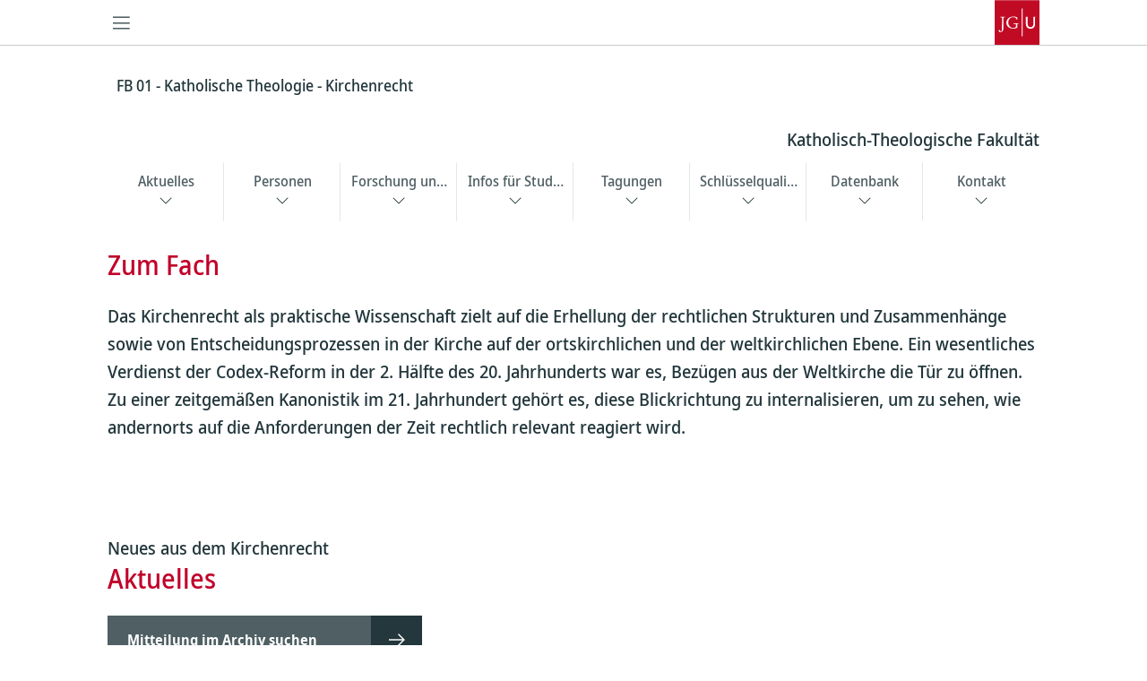

--- FILE ---
content_type: text/html; charset=UTF-8
request_url: https://www.kirchenrecht.theologie.uni-mainz.de/
body_size: 37935
content:
<!doctype html>
<html lang="de">
	<head>
	<meta charset="utf-8">
	<meta http-equiv="x-ua-compatible" content="ie=edge">
	<meta name="viewport" content="width=device-width, initial-scale=1, shrink-to-fit=no">
	<meta property="fb:pages" content="113785728679660">
	<title>FB 01 &#8211; Katholische Theologie &#8211; Kirchenrecht</title>
<meta name='robots' content='max-image-preview:large' />
	<style>img:is([sizes="auto" i], [sizes^="auto," i]) { contain-intrinsic-size: 3000px 1500px }</style>
	<link rel='dns-prefetch' href='//cms.zdv.uni-mainz.de' />
<link rel='dns-prefetch' href='//cms-cdn.zdv.uni-mainz.de' />
<script type="text/javascript">
/* <![CDATA[ */
window._wpemojiSettings = {"baseUrl":"https:\/\/s.w.org\/images\/core\/emoji\/15.0.3\/72x72\/","ext":".png","svgUrl":"https:\/\/s.w.org\/images\/core\/emoji\/15.0.3\/svg\/","svgExt":".svg","source":{"concatemoji":"https:\/\/www.kirchenrecht.theologie.uni-mainz.de\/wp-includes\/js\/wp-emoji-release.min.js?ver=6.7.2"}};
/*! This file is auto-generated */
!function(i,n){var o,s,e;function c(e){try{var t={supportTests:e,timestamp:(new Date).valueOf()};sessionStorage.setItem(o,JSON.stringify(t))}catch(e){}}function p(e,t,n){e.clearRect(0,0,e.canvas.width,e.canvas.height),e.fillText(t,0,0);var t=new Uint32Array(e.getImageData(0,0,e.canvas.width,e.canvas.height).data),r=(e.clearRect(0,0,e.canvas.width,e.canvas.height),e.fillText(n,0,0),new Uint32Array(e.getImageData(0,0,e.canvas.width,e.canvas.height).data));return t.every(function(e,t){return e===r[t]})}function u(e,t,n){switch(t){case"flag":return n(e,"\ud83c\udff3\ufe0f\u200d\u26a7\ufe0f","\ud83c\udff3\ufe0f\u200b\u26a7\ufe0f")?!1:!n(e,"\ud83c\uddfa\ud83c\uddf3","\ud83c\uddfa\u200b\ud83c\uddf3")&&!n(e,"\ud83c\udff4\udb40\udc67\udb40\udc62\udb40\udc65\udb40\udc6e\udb40\udc67\udb40\udc7f","\ud83c\udff4\u200b\udb40\udc67\u200b\udb40\udc62\u200b\udb40\udc65\u200b\udb40\udc6e\u200b\udb40\udc67\u200b\udb40\udc7f");case"emoji":return!n(e,"\ud83d\udc26\u200d\u2b1b","\ud83d\udc26\u200b\u2b1b")}return!1}function f(e,t,n){var r="undefined"!=typeof WorkerGlobalScope&&self instanceof WorkerGlobalScope?new OffscreenCanvas(300,150):i.createElement("canvas"),a=r.getContext("2d",{willReadFrequently:!0}),o=(a.textBaseline="top",a.font="600 32px Arial",{});return e.forEach(function(e){o[e]=t(a,e,n)}),o}function t(e){var t=i.createElement("script");t.src=e,t.defer=!0,i.head.appendChild(t)}"undefined"!=typeof Promise&&(o="wpEmojiSettingsSupports",s=["flag","emoji"],n.supports={everything:!0,everythingExceptFlag:!0},e=new Promise(function(e){i.addEventListener("DOMContentLoaded",e,{once:!0})}),new Promise(function(t){var n=function(){try{var e=JSON.parse(sessionStorage.getItem(o));if("object"==typeof e&&"number"==typeof e.timestamp&&(new Date).valueOf()<e.timestamp+604800&&"object"==typeof e.supportTests)return e.supportTests}catch(e){}return null}();if(!n){if("undefined"!=typeof Worker&&"undefined"!=typeof OffscreenCanvas&&"undefined"!=typeof URL&&URL.createObjectURL&&"undefined"!=typeof Blob)try{var e="postMessage("+f.toString()+"("+[JSON.stringify(s),u.toString(),p.toString()].join(",")+"));",r=new Blob([e],{type:"text/javascript"}),a=new Worker(URL.createObjectURL(r),{name:"wpTestEmojiSupports"});return void(a.onmessage=function(e){c(n=e.data),a.terminate(),t(n)})}catch(e){}c(n=f(s,u,p))}t(n)}).then(function(e){for(var t in e)n.supports[t]=e[t],n.supports.everything=n.supports.everything&&n.supports[t],"flag"!==t&&(n.supports.everythingExceptFlag=n.supports.everythingExceptFlag&&n.supports[t]);n.supports.everythingExceptFlag=n.supports.everythingExceptFlag&&!n.supports.flag,n.DOMReady=!1,n.readyCallback=function(){n.DOMReady=!0}}).then(function(){return e}).then(function(){var e;n.supports.everything||(n.readyCallback(),(e=n.source||{}).concatemoji?t(e.concatemoji):e.wpemoji&&e.twemoji&&(t(e.twemoji),t(e.wpemoji)))}))}((window,document),window._wpemojiSettings);
/* ]]> */
</script>
<style id='wp-emoji-styles-inline-css' type='text/css'>

	img.wp-smiley, img.emoji {
		display: inline !important;
		border: none !important;
		box-shadow: none !important;
		height: 1em !important;
		width: 1em !important;
		margin: 0 0.07em !important;
		vertical-align: -0.1em !important;
		background: none !important;
		padding: 0 !important;
	}
</style>
<link rel='stylesheet' id='wp-block-library-css' href='https://www.kirchenrecht.theologie.uni-mainz.de/wp-content/plugins/gutenberg/build/block-library/style.css?ver=16.8.0' type='text/css' media='all' />
<link rel='stylesheet' id='jgu-fis_styles-css' href='https://cms.zdv.uni-mainz.de/fb01-kath-kirchenrecht/wp-content/plugins/jgu-fis/dist/styles/blocks/styles.css?ver=1642102651' type='text/css' media='all' />
<link rel='stylesheet' id='jgu-idm_styles-css' href='https://cms.zdv.uni-mainz.de/fb01-kath-kirchenrecht/wp-content/plugins/jgu-idm/dist/styles/blocks/styles.css?ver=1701257806' type='text/css' media='all' />
<link rel='stylesheet' id='jgu-jogustine_styles-css' href='https://cms.zdv.uni-mainz.de/fb01-kath-kirchenrecht/wp-content/plugins/jgu-jogustine/dist/styles/blocks/styles.css?ver=1642102651' type='text/css' media='all' />
<link rel='stylesheet' id='jgu-base_frontend.css-css' href='https://www.kirchenrecht.theologie.uni-mainz.de/wp-content/plugins/jgu-base/dist/frontend.css?ver=1718715975' type='text/css' media='all' />
<link rel='stylesheet' id='jgu-fis-css' href='https://cms.zdv.uni-mainz.de/fb01-kath-kirchenrecht/wp-content/plugins/jgu-fis/dist/styles/frontend.css?ver=1642102651' type='text/css' media='all' />
<link rel='stylesheet' id='jgu-idm_frontend_styles-css' href='https://cms.zdv.uni-mainz.de/fb01-kath-kirchenrecht/wp-content/plugins/jgu-idm/dist/frontend.css?ver=1701257806' type='text/css' media='all' />
<link rel='stylesheet' id='jgu-idm-css' href='https://cms.zdv.uni-mainz.de/fb01-kath-kirchenrecht/wp-content/plugins/jgu-idm/dist/styles/frontend.css?ver=1691053705' type='text/css' media='all' />
<link rel='stylesheet' id='jgu-jogustine-css' href='https://cms.zdv.uni-mainz.de/fb01-kath-kirchenrecht/wp-content/plugins/jgu-jogustine/dist/styles/frontend.css?ver=1695716747' type='text/css' media='all' />
<link rel='stylesheet' id='jgu-navigation-structure_frontend.css-css' href='https://www.kirchenrecht.theologie.uni-mainz.de/wp-content/plugins/jgu-navigation-structure/dist/frontend.css?ver=1702383773' type='text/css' media='all' />
<link rel='stylesheet' id='jgu-tools-css' href='https://cms.zdv.uni-mainz.de/fb01-kath-kirchenrecht/wp-content/plugins/jgu-tools/dist/styles/frontend.css?ver=1642780034' type='text/css' media='all' />
<link rel='stylesheet' id='sage/main.css-css' href='https://www.kirchenrecht.theologie.uni-mainz.de/wp-content/themes/jgu-theme/dist/main.css?ver=da4386157b9bcd90815e' type='text/css' media='all' />
<link rel='stylesheet' id='line-awesome-css' href='https://cms-cdn.zdv.uni-mainz.de/css/line-awesome.min.css?ver=1.3.0' type='text/css' media='all' />
<script type="text/javascript" src="https://www.kirchenrecht.theologie.uni-mainz.de/wp-includes/js/dist/vendor/wp-polyfill.min.js?ver=3.15.0" id="wp-polyfill-js"></script>
<script type="text/javascript" src="https://www.kirchenrecht.theologie.uni-mainz.de/wp-content/plugins/gutenberg/build/vendors/react.min.js?ver=18" id="react-js"></script>
<script type="text/javascript" src="https://www.kirchenrecht.theologie.uni-mainz.de/wp-content/plugins/gutenberg/build/vendors/react-dom.min.js?ver=18" id="react-dom-js"></script>
<script type="text/javascript" src="https://www.kirchenrecht.theologie.uni-mainz.de/wp-content/plugins/gutenberg/build/hooks/index.min.js?ver=700a21be8955e3eb9568" id="wp-hooks-js"></script>
<script type="text/javascript" src="https://www.kirchenrecht.theologie.uni-mainz.de/wp-content/plugins/gutenberg/build/i18n/index.min.js?ver=f5a63315d8d2f363ce59" id="wp-i18n-js"></script>
<script type="text/javascript" id="wp-i18n-js-after">
/* <![CDATA[ */
wp.i18n.setLocaleData( { 'text direction\u0004ltr': [ 'ltr' ] } );
/* ]]> */
</script>
<script type="text/javascript" src="https://www.kirchenrecht.theologie.uni-mainz.de/wp-includes/js/jquery/jquery.min.js?ver=3.7.1" id="jquery-core-js"></script>
<script type="text/javascript" src="https://www.kirchenrecht.theologie.uni-mainz.de/wp-includes/js/jquery/jquery-migrate.min.js?ver=3.4.1" id="jquery-migrate-js"></script>
<script type="text/javascript" src="https://cms.zdv.uni-mainz.de/fb01-kath-kirchenrecht/wp-content/plugins/jgu-fis/dist/scripts/frontend.js?ver=1642102651" id="jgu-fis-js"></script>
<script type="text/javascript" src="https://cms.zdv.uni-mainz.de/fb01-kath-kirchenrecht/wp-content/plugins/jgu-jogustine/dist/scripts/frontend.js?ver=1642102651" id="jgu-jogustine-js"></script>
<script type="text/javascript" src="https://cms.zdv.uni-mainz.de/fb01-kath-kirchenrecht/wp-content/plugins/jgu-tools/dist/scripts/frontend.js?ver=1642780034" id="jgu-tools-js"></script>
<link rel="https://api.w.org/" href="https://www.kirchenrecht.theologie.uni-mainz.de/wp-json/" /><link rel="alternate" title="JSON" type="application/json" href="https://www.kirchenrecht.theologie.uni-mainz.de/wp-json/wp/v2/pages/8607" /><link rel="EditURI" type="application/rsd+xml" title="RSD" href="https://www.kirchenrecht.theologie.uni-mainz.de/xmlrpc.php?rsd" />
<meta name="generator" content="WordPress 6.7.2" />
<link rel="canonical" href="https://www.kirchenrecht.theologie.uni-mainz.de/" />
<link rel='shortlink' href='https://www.kirchenrecht.theologie.uni-mainz.de/' />
<link rel="alternate" title="oEmbed (JSON)" type="application/json+oembed" href="https://www.kirchenrecht.theologie.uni-mainz.de/wp-json/oembed/1.0/embed?url=https%3A%2F%2Fwww.kirchenrecht.theologie.uni-mainz.de%2F" />
<link rel="alternate" title="oEmbed (XML)" type="text/xml+oembed" href="https://www.kirchenrecht.theologie.uni-mainz.de/wp-json/oembed/1.0/embed?url=https%3A%2F%2Fwww.kirchenrecht.theologie.uni-mainz.de%2F&#038;format=xml" />
<script>jQuery.migrateMute = true;</script><style id="kirki-inline-styles"></style></head>
	<body class="home page-template-default page page-id-8607 is-subpage app-data index-data singular-data page-data page-8607-data page-startseite-data front-page-data">
				<header
	data-jgu-theme-component="Navigation"
	data-props="{&quot;hideLang&quot;:false}"
></header>
		<div class="wrap container-fluid page" role="document">
			<div class="content">
				<main class="main">
						 		<p class="has-text-align-right">Katholisch-Theologische Fakultät</p>


<div data-jgu-base-component="PageHeader" data-props="{
    &quot;items&quot;: [
        {
            &quot;box&quot;: {
                &quot;index&quot;: &quot;Katholisch-Theologische Fakult\u00e4t&quot;,
                &quot;title&quot;: &quot;Seminar f\u00fcr Kirchenrecht, Kirchliche Rechtsgeschichte und Staatskirchenrecht&quot;,
                &quot;link&quot;: {
                    &quot;url&quot;: &quot;&quot;,
                    &quot;title&quot;: &quot;learn more&quot;
                }
            },
            &quot;color&quot;: &quot;red&quot;,
            &quot;image&quot;: {
                &quot;url&quot;: &quot;https:\/\/cms.zdv.uni-mainz.de\/fb01-kath-kirchenrecht\/wp-content\/uploads\/sites\/228\/2025\/02\/Kirchenrecht-Start.jpg&quot;,
                &quot;id&quot;: 9597,
                &quot;title&quot;: &quot;Kirchenrecht Start&quot;,
                &quot;width&quot;: 2340,
                &quot;height&quot;: 1700,
                &quot;srcset&quot;: &quot;https:\/\/cms.zdv.uni-mainz.de\/fb01-kath-kirchenrecht\/wp-content\/uploads\/sites\/228\/2025\/02\/Kirchenrecht-Start.jpg 2340w, https:\/\/cms.zdv.uni-mainz.de\/fb01-kath-kirchenrecht\/wp-content\/uploads\/sites\/228\/2025\/02\/Kirchenrecht-Start-300x218.jpg 300w, https:\/\/cms.zdv.uni-mainz.de\/fb01-kath-kirchenrecht\/wp-content\/uploads\/sites\/228\/2025\/02\/Kirchenrecht-Start-1024x744.jpg 1024w, https:\/\/cms.zdv.uni-mainz.de\/fb01-kath-kirchenrecht\/wp-content\/uploads\/sites\/228\/2025\/02\/Kirchenrecht-Start-768x558.jpg 768w, https:\/\/cms.zdv.uni-mainz.de\/fb01-kath-kirchenrecht\/wp-content\/uploads\/sites\/228\/2025\/02\/Kirchenrecht-Start-1536x1116.jpg 1536w, https:\/\/cms.zdv.uni-mainz.de\/fb01-kath-kirchenrecht\/wp-content\/uploads\/sites\/228\/2025\/02\/Kirchenrecht-Start-2048x1488.jpg 2048w&quot;
            },
            &quot;imgCredit&quot;: &quot;&quot;,
            &quot;useVideo&quot;: false,
            &quot;video&quot;: false
        }
    ],
    &quot;type&quot;: &quot;default&quot;,
    &quot;align&quot;: &quot;full&quot;,
    &quot;quicklinks&quot;: {
        &quot;show&quot;: false,
        &quot;selects&quot;: []
    },
    &quot;useBreadcrumb&quot;: false
}"></div>


<div data-jgu-base-component="AnchorNavigation" data-props="{
    &quot;align&quot;: &quot;wide&quot;,
    &quot;theme&quot;: &quot;white&quot;
}"></div>


<div data-jgu-base-component="HeadingBlock" data-props="{
    &quot;tags&quot;: {
        &quot;htmlTag&quot;: &quot;h2&quot;,
        &quot;classTag&quot;: &quot;&quot;,
        &quot;tag&quot;: &quot;h2&quot;
    },
    &quot;heading&quot;: &quot;Zum Fach&quot;,
    &quot;textAlign&quot;: &quot;left&quot;,
    &quot;anchor&quot;: &quot;&quot;,
    &quot;index&quot;: &quot;&quot;,
    &quot;color&quot;: &quot;red&quot;
}"></div>



<p>Das Kirchenrecht als praktische Wissenschaft zielt auf die Erhellung der rechtlichen Strukturen und Zusammenhänge sowie von Entscheidungsprozessen in der Kirche auf der ortskirchlichen und der weltkirchlichen Ebene. Ein wesentliches Verdienst der Codex-Reform in der 2. Hälfte des 20. Jahrhunderts war es, Bezügen aus der Weltkirche die Tür zu öffnen. Zu einer zeitgemäßen Kanonistik im 21. Jahrhundert gehört es, diese Blickrichtung zu internalisieren, um zu sehen, wie andernorts auf die Anforderungen der Zeit rechtlich relevant reagiert wird. </p>


<div
	class="jgu-anchorpoint"
	id="aktuelles"
	data-label="Aktuelles "
	data-hide-in-nav="false"
	tabindex="0"
	data-initial-scroll="true"
></div>



<div style="height:90px" aria-hidden="true" class="wp-block-spacer"></div>


<div data-jgu-base-component="HeadingBlock" data-props="{
    &quot;index&quot;: &quot;Neues aus dem Kirchenrecht &quot;,
    &quot;tags&quot;: {
        &quot;htmlTag&quot;: &quot;h2&quot;,
        &quot;classTag&quot;: &quot;&quot;,
        &quot;tag&quot;: &quot;h2&quot;
    },
    &quot;heading&quot;: &quot;Aktuelles &quot;,
    &quot;textAlign&quot;: &quot;left&quot;,
    &quot;anchor&quot;: &quot;&quot;,
    &quot;color&quot;: &quot;red&quot;
}"></div>


<div data-jgu-base-component="PostListingBlock" data-props="{
    &quot;categories&quot;: [
        &quot;228;all&quot;
    ],
    &quot;color&quot;: &quot;red&quot;,
    &quot;align&quot;: &quot;&quot;,
    &quot;type&quot;: &quot;slider&quot;,
    &quot;isInFocus&quot;: false,
    &quot;focusGroup&quot;: [],
    &quot;isInFocusListing&quot;: false,
    &quot;focusGroupListing&quot;: [],
    &quot;categoriesListing&quot;: [],
    &quot;limitListing&quot;: 10,
    &quot;count&quot;: 10,
    &quot;headline&quot;: &quot;Pressemeldungen&quot;,
    &quot;secondHeadline&quot;: &quot;Kurznews&quot;,
    &quot;posts&quot;: [
        {
            &quot;id&quot;: &quot;9777&quot;,
            &quot;index&quot;: &quot;07.07.2025&quot;,
            &quot;title&quot;: &quot;Bonn Exkursion 2025&quot;,
            &quot;excerpt&quot;: &quot;Am 26. Juni 2025 unternahm das Seminar f\u00fcr Kirchenrecht, Kirchliche Rechtsgeschichte und Staatskirchenrecht eine Exkursion nach Bonn. Gemeinsam mit Studierenden&amp;hellip;&quot;,
            &quot;link&quot;: {
                &quot;url&quot;: &quot;https:\/\/www.kirchenrecht.theologie.uni-mainz.de\/2025\/07\/07\/bonn-exkursion-2025\/&quot;,
                &quot;title&quot;: &quot;mehr erfahren&quot;,
                &quot;target&quot;: &quot;_self&quot;
            },
            &quot;linkIcon&quot;: &quot;arrow-right-solid&quot;,
            &quot;media&quot;: {},
            &quot;image&quot;: {
                &quot;url&quot;: &quot;https:\/\/cms.zdv.uni-mainz.de\/fb01-kath-kirchenrecht\/wp-content\/uploads\/sites\/228\/2025\/07\/BonnExkursion2025-1-scaled-e1751880484310.jpg&quot;,
                &quot;credit&quot;: &quot;&quot;
            }
        },
        {
            &quot;id&quot;: &quot;9741&quot;,
            &quot;index&quot;: &quot;04.06.2025&quot;,
            &quot;title&quot;: &quot;Sankt-Georgener Abendgespr\u00e4che&quot;,
            &quot;excerpt&quot;: &quot;Am 14.05.2025 fand das erste Sankt-Georgener Abendgespr\u00e4ch zum Thema ,,Entwicklungen der Rechtskultur in der katholischen Kirche&#039;&#039;, unteranderem mit Prof. Dr.&amp;hellip;&quot;,
            &quot;link&quot;: {
                &quot;url&quot;: &quot;https:\/\/www.kirchenrecht.theologie.uni-mainz.de\/2025\/06\/04\/sankt-georgener-abendgespraeche\/&quot;,
                &quot;title&quot;: &quot;mehr erfahren&quot;,
                &quot;target&quot;: &quot;_self&quot;
            },
            &quot;linkIcon&quot;: &quot;arrow-right-solid&quot;,
            &quot;media&quot;: {},
            &quot;image&quot;: {
                &quot;url&quot;: &quot;https:\/\/cms.zdv.uni-mainz.de\/fb01-kath-kirchenrecht\/wp-content\/uploads\/sites\/228\/2023\/12\/Beratung.svg&quot;,
                &quot;credit&quot;: &quot;\u00a9 Rebekka Sch\u00f6nefu\u00df Grafikdesign\/Illustration&quot;
            }
        },
        {
            &quot;id&quot;: &quot;9733&quot;,
            &quot;index&quot;: &quot;28.05.2025&quot;,
            &quot;title&quot;: &quot;ZiRR-Band: Schutz der Integrit\u00e4t der Person - Prevention and Safeguarding&quot;,
            &quot;excerpt&quot;: &quot;Rechtzeitig zum demn\u00e4chst wieder anstehenden ZiRR Forum, kann ab sofort der ZiRR Band zum Thema ,,Schutz der Integrit\u00e4t der Person&amp;hellip;&quot;,
            &quot;link&quot;: {
                &quot;url&quot;: &quot;https:\/\/www.kirchenrecht.theologie.uni-mainz.de\/2025\/05\/28\/zirr-band-schutz-der-integritaet-der-person-prevention-and-safeguarding\/&quot;,
                &quot;title&quot;: &quot;mehr erfahren&quot;,
                &quot;target&quot;: &quot;_self&quot;
            },
            &quot;linkIcon&quot;: &quot;arrow-right-solid&quot;,
            &quot;media&quot;: {},
            &quot;image&quot;: {
                &quot;url&quot;: &quot;https:\/\/cms.zdv.uni-mainz.de\/fb01-kath-kirchenrecht\/wp-content\/uploads\/sites\/228\/2024\/03\/Wecker.svg&quot;,
                &quot;credit&quot;: &quot;\u00a9 Rebekka Sch\u00f6nefu\u00df Grafikdesign\/Illustration&quot;
            }
        },
        {
            &quot;id&quot;: &quot;9695&quot;,
            &quot;index&quot;: &quot;24.04.2025&quot;,
            &quot;title&quot;: &quot;Leseempfehlung: Interview mit Prof. Dr. Matthias Pulte bei zdfheute&quot;,
            &quot;excerpt&quot;: &quot;,,Sp\u00e4testens 20 Tage nach dem Tod des Papstes sollen die Kardin\u00e4le aus aller Welt, die nicht \u00e4lter als 80 Jahre&amp;hellip;&quot;,
            &quot;link&quot;: {
                &quot;url&quot;: &quot;https:\/\/www.kirchenrecht.theologie.uni-mainz.de\/2025\/04\/24\/leseempfehlung-interview-konklave-bei-zdfheute\/&quot;,
                &quot;title&quot;: &quot;mehr erfahren&quot;,
                &quot;target&quot;: &quot;_self&quot;
            },
            &quot;linkIcon&quot;: &quot;arrow-right-solid&quot;,
            &quot;media&quot;: {},
            &quot;image&quot;: {
                &quot;url&quot;: &quot;https:\/\/cms.zdv.uni-mainz.de\/fb01-kath-kirchenrecht\/wp-content\/uploads\/sites\/228\/2023\/12\/Smartphone.svg&quot;,
                &quot;credit&quot;: &quot;\u00a9 Rebekka Sch\u00f6nefu\u00df Grafikdesign\/Illustration&quot;
            }
        },
        {
            &quot;id&quot;: &quot;9689&quot;,
            &quot;index&quot;: &quot;24.04.2025&quot;,
            &quot;title&quot;: &quot;Die Handreichung der Gemeinsamen Konferenz von DBK und ZdK zur Segnung von Paaren, die sich lieben.&quot;,
            &quot;excerpt&quot;: &quot;Nicht erst seit der Promulgation der Note der Kongregation f\u00fcr die Glaubenslehre Fiducia supplicans vom 18. Dezember 2023 ist die&amp;hellip;&quot;,
            &quot;link&quot;: {
                &quot;url&quot;: &quot;https:\/\/www.kirchenrecht.theologie.uni-mainz.de\/2025\/04\/24\/die-handreichung-der-gemeinsamen-konferenz-von-dbk-und-zdk-zur-segnung-von-paaren-die-sich-lieben\/&quot;,
                &quot;title&quot;: &quot;mehr erfahren&quot;,
                &quot;target&quot;: &quot;_self&quot;
            },
            &quot;linkIcon&quot;: &quot;arrow-right-solid&quot;,
            &quot;media&quot;: null,
            &quot;image&quot;: {
                &quot;url&quot;: &quot;https:\/\/cms.zdv.uni-mainz.de\/fb01-kath-kirchenrecht\/wp-content\/uploads\/sites\/228\/2024\/02\/jgu_052022_duchardt_4255.svg&quot;,
                &quot;credit&quot;: &quot;\u00a9 Rebekka Sch\u00f6nefu\u00df Grafikdesign\/Illustration&quot;
            }
        },
        {
            &quot;id&quot;: &quot;9615&quot;,
            &quot;index&quot;: &quot;26.03.2025&quot;,
            &quot;title&quot;: &quot;Sankt Georgener Abendgespr\u00e4che 2025&quot;,
            &quot;excerpt&quot;: &quot;Jeweils mittwochs um 18:30 Uhr finden in der Aula der Phil.-Theol. Hochschule Sankt Georgen (Offenbacher Landstra\u00dfe 224, 60599 Frankfurt am&amp;hellip;&quot;,
            &quot;link&quot;: {
                &quot;url&quot;: &quot;https:\/\/www.kirchenrecht.theologie.uni-mainz.de\/2025\/03\/26\/sankt-georgener-abendgespraeche-2025\/&quot;,
                &quot;title&quot;: &quot;mehr erfahren&quot;,
                &quot;target&quot;: &quot;_self&quot;
            },
            &quot;linkIcon&quot;: &quot;arrow-right-solid&quot;,
            &quot;media&quot;: null,
            &quot;image&quot;: {
                &quot;url&quot;: &quot;https:\/\/cms.zdv.uni-mainz.de\/fb01-kath-kirchenrecht\/wp-content\/uploads\/sites\/228\/2023\/12\/Beratung.svg&quot;,
                &quot;credit&quot;: &quot;\u00a9 Rebekka Sch\u00f6nefu\u00df Grafikdesign\/Illustration&quot;
            }
        },
        {
            &quot;id&quot;: &quot;9394&quot;,
            &quot;index&quot;: &quot;29.10.2024&quot;,
            &quot;title&quot;: &quot;Weltsynode 2021-2024&quot;,
            &quot;excerpt&quot;: &quot;Am Sonntag, den 27.10.2024 endete die gro\u00dfe Synode zum Thema Synodalit\u00e4t in der katholischen Kirche. Gro\u00dfe Hoffnungen auf einen Modernisierungsschub&amp;hellip;&quot;,
            &quot;link&quot;: {
                &quot;url&quot;: &quot;https:\/\/www.kirchenrecht.theologie.uni-mainz.de\/2024\/10\/29\/weltsynode-2021-2024\/&quot;,
                &quot;title&quot;: &quot;mehr erfahren&quot;,
                &quot;target&quot;: &quot;_self&quot;
            },
            &quot;linkIcon&quot;: &quot;arrow-right-solid&quot;,
            &quot;media&quot;: {},
            &quot;image&quot;: {
                &quot;url&quot;: &quot;https:\/\/cms.zdv.uni-mainz.de\/fb01-kath-kirchenrecht\/wp-content\/uploads\/sites\/228\/2024\/10\/Bischofssynode-2021-2024_LOGO-DE-1.jpg&quot;,
                &quot;credit&quot;: &quot;&quot;
            }
        },
        {
            &quot;id&quot;: &quot;9304&quot;,
            &quot;index&quot;: &quot;11.10.2024&quot;,
            &quot;title&quot;: &quot;Kirchenasyl&quot;,
            &quot;excerpt&quot;: &quot;Seit einigen Wochen wird das Thema Kirchenasyl wieder einmal in den kirchlichen und s\u00e4kularen Medien emotional hoch aufgeladen diskutiert. Neben&amp;hellip;&quot;,
            &quot;link&quot;: {
                &quot;url&quot;: &quot;https:\/\/www.kirchenrecht.theologie.uni-mainz.de\/2024\/10\/11\/kirchenasyl\/&quot;,
                &quot;title&quot;: &quot;mehr erfahren&quot;,
                &quot;target&quot;: &quot;_self&quot;
            },
            &quot;linkIcon&quot;: &quot;arrow-right-solid&quot;,
            &quot;media&quot;: {},
            &quot;image&quot;: {
                &quot;url&quot;: &quot;https:\/\/cms.zdv.uni-mainz.de\/fb01-kath-kirchenrecht\/wp-content\/uploads\/sites\/228\/2023\/12\/Smartphone.svg&quot;,
                &quot;credit&quot;: &quot;\u00a9 Rebekka Sch\u00f6nefu\u00df Grafikdesign\/Illustration&quot;
            }
        },
        {
            &quot;id&quot;: &quot;9294&quot;,
            &quot;index&quot;: &quot;30.09.2024&quot;,
            &quot;title&quot;: &quot;Hirschberg Tagung 2024&quot;,
            &quot;excerpt&quot;: &quot;Das Mainzer Seminar f\u00fcr Kirchenrecht, Kirchliche Rechtsgeschichte und Staatskirchenrecht und das Sankt Georgener Institut f\u00fcr theologische Begr\u00fcndung des Kirchenrechts, kirchliche&amp;hellip;&quot;,
            &quot;link&quot;: {
                &quot;url&quot;: &quot;https:\/\/www.kirchenrecht.theologie.uni-mainz.de\/2024\/09\/30\/hirschberg-tagung-2024\/&quot;,
                &quot;title&quot;: &quot;mehr erfahren&quot;,
                &quot;target&quot;: &quot;_self&quot;
            },
            &quot;linkIcon&quot;: &quot;arrow-right-solid&quot;,
            &quot;media&quot;: null,
            &quot;image&quot;: {
                &quot;url&quot;: &quot;https:\/\/cms.zdv.uni-mainz.de\/fb01-kath-kirchenrecht\/wp-content\/uploads\/sites\/228\/2024\/01\/Schnuppertag_03.svg&quot;,
                &quot;credit&quot;: &quot;\u00a9 Rebekka Sch\u00f6nefu\u00df Grafikdesign\/Illustration&quot;
            }
        },
        {
            &quot;id&quot;: &quot;3&quot;,
            &quot;index&quot;: &quot;27.09.2024&quot;,
            &quot;title&quot;: &quot;Neuerscheinung Adams, Julia: Die Debatte um den K\u00f6rperschaftsstatus&quot;,
            &quot;excerpt&quot;: &quot;\u00dcber Jahrzehnte schien die Frage des rechtlichen Status der Religionsgemeinschaften im deutschen Religionsverfassungsrecht gekl\u00e4rt. Sp\u00e4testens seitdem der fr\u00fchere Bundespr\u00e4sident Christian&amp;hellip;&quot;,
            &quot;link&quot;: {
                &quot;url&quot;: &quot;https:\/\/www.kirchenrecht.theologie.uni-mainz.de\/2024\/09\/27\/hallo-welt\/&quot;,
                &quot;title&quot;: &quot;mehr erfahren&quot;,
                &quot;target&quot;: &quot;_self&quot;
            },
            &quot;linkIcon&quot;: &quot;arrow-right-solid&quot;,
            &quot;media&quot;: null,
            &quot;image&quot;: {
                &quot;url&quot;: &quot;https:\/\/cms.zdv.uni-mainz.de\/fb01-kath-kirchenrecht\/wp-content\/uploads\/sites\/228\/2023\/12\/Beratung.svg&quot;,
                &quot;credit&quot;: &quot;\u00a9 Rebekka Sch\u00f6nefu\u00df Grafikdesign\/Illustration&quot;
            }
        },
        {
            &quot;id&quot;: &quot;7794&quot;,
            &quot;index&quot;: &quot;19.03.2024&quot;,
            &quot;title&quot;: &quot;Kirchenrechtliche Fachtagung im Bistumshaus Schloss Hirschberg 23.09. - 25.09.2024&quot;,
            &quot;excerpt&quot;: &quot;Der Mainzer Lehrstuhl f\u00fcr Kirchenrecht, Kirchliche Rechtsgeschichte und Staatskirchenrecht und das Frankfurter Institut f\u00fcr theologische Begr\u00fcndung des Kirchenrechts, kirchliche Rechtsgeschichte&amp;hellip;&quot;,
            &quot;link&quot;: {
                &quot;url&quot;: &quot;https:\/\/www.kirchenrecht.theologie.uni-mainz.de\/2024\/03\/19\/nur-ein-video-testimonial\/&quot;,
                &quot;title&quot;: &quot;mehr erfahren&quot;,
                &quot;target&quot;: &quot;_self&quot;
            },
            &quot;linkIcon&quot;: &quot;arrow-right-solid&quot;,
            &quot;media&quot;: null,
            &quot;image&quot;: {
                &quot;url&quot;: &quot;https:\/\/cms.zdv.uni-mainz.de\/fb01-kath-kirchenrecht\/wp-content\/uploads\/sites\/228\/2023\/12\/Hoersaal.svg&quot;,
                &quot;credit&quot;: &quot;\u00a9 Rebekka Sch\u00f6nefu\u00df Grafikdesign\/Illustration&quot;
            }
        },
        {
            &quot;id&quot;: &quot;7113&quot;,
            &quot;index&quot;: &quot;14.03.2024&quot;,
            &quot;title&quot;: &quot;Fiducia supplicans - Die pastorale Sinngebung von Segnungen&quot;,
            &quot;excerpt&quot;: &quot;Am 18 Dezember 2023 ver\u00f6ffentlichte das Dikasterium f\u00fcr die Glaubenslehre die Erkl\u00e4rung&amp;nbsp;Fiducia supplicans&amp;nbsp;(Das flehende Vertrauen) \u00fcber die pastorale Sinngebung von&amp;hellip;&quot;,
            &quot;link&quot;: {
                &quot;url&quot;: &quot;https:\/\/www.kirchenrecht.theologie.uni-mainz.de\/2024\/03\/14\/dolmetschen-intensiv-29-07-bis-02-08-2024\/&quot;,
                &quot;title&quot;: &quot;mehr erfahren&quot;,
                &quot;target&quot;: &quot;_self&quot;
            },
            &quot;linkIcon&quot;: &quot;arrow-right-solid&quot;,
            &quot;media&quot;: null,
            &quot;image&quot;: {
                &quot;url&quot;: &quot;https:\/\/cms.zdv.uni-mainz.de\/fb01-kath-kirchenrecht\/wp-content\/uploads\/sites\/228\/2023\/12\/Studis_im_Hoersaal.svg&quot;,
                &quot;credit&quot;: &quot;\u00a9 Rebekka Sch\u00f6nefu\u00df Grafikdesign\/Illustration&quot;
            }
        },
        {
            &quot;id&quot;: &quot;7107&quot;,
            &quot;index&quot;: &quot;14.03.2024&quot;,
            &quot;title&quot;: &quot;ZiRR - Forum Religion und Recht am 04. Juni 2024 - Schutz der Integrit\u00e4t der Person - prevention and safeguarding&quot;,
            &quot;excerpt&quot;: &quot;Am 04. Juni 2024 von 16.00 - 18.35 Uhr fand im Dekanatssaal des Fachbereichs Rechtswissenschaft der Johannes Gutenberg-Universit\u00e4t Mainz das&amp;hellip;&quot;,
            &quot;link&quot;: {
                &quot;url&quot;: &quot;https:\/\/www.kirchenrecht.theologie.uni-mainz.de\/2024\/03\/14\/literatur-und-medienuebersetzen-22-07-bis-26-07-2024\/&quot;,
                &quot;title&quot;: &quot;mehr erfahren&quot;,
                &quot;target&quot;: &quot;_self&quot;
            },
            &quot;linkIcon&quot;: &quot;arrow-right-solid&quot;,
            &quot;media&quot;: null,
            &quot;image&quot;: {
                &quot;url&quot;: &quot;https:\/\/cms.zdv.uni-mainz.de\/fb01-kath-kirchenrecht\/wp-content\/uploads\/sites\/228\/2023\/12\/Schulunterricht.svg&quot;,
                &quot;credit&quot;: &quot;\u00a9 Rebekka Sch\u00f6nefu\u00df Grafikdesign\/Illustration&quot;
            }
        }
    ],
    &quot;listPosts&quot;: []
}"></div>


<div class="wp-block-jgu-button horizontal" style="display: flex; flex-wrap: wrap; flex-direction: row; justify-content: left">
<div data-jgu-base-component="ButtonItemBlock" data-props="{
    &quot;text&quot;: &quot;Mitteilung im Archiv suchen&quot;,
    &quot;link&quot;: {
        &quot;url&quot;: &quot;https:\/\/cms.zdv.uni-mainz.de\/fb01-kath-kirchenrecht\/archiv\/&quot;,
        &quot;linkTarget&quot;: &quot;&quot;,
        &quot;rel&quot;: &quot;&quot;
    },
    &quot;align&quot;: &quot;left&quot;,
    &quot;styling&quot;: &quot;primary&quot;,
    &quot;icon&quot;: &quot;arrow-right-solid&quot;,
    &quot;type&quot;: &quot;default&quot;,
    &quot;iconBefore&quot;: false,
    &quot;isSmall&quot;: false,
    &quot;fullWidth&quot;: false
}"></div>

</div>


<div
	class="jgu-anchorpoint"
	id="personen"
	data-label="Personen"
	data-hide-in-nav="false"
	tabindex="0"
	data-initial-scroll="true"
></div>



<div style="height:90px" aria-hidden="true" class="wp-block-spacer"></div>


<div data-jgu-base-component="HeadingBlock" data-props="{
    &quot;index&quot;: &quot;Team der Professur&quot;,
    &quot;tags&quot;: {
        &quot;htmlTag&quot;: &quot;h2&quot;,
        &quot;classTag&quot;: &quot;&quot;,
        &quot;tag&quot;: &quot;h2&quot;
    },
    &quot;heading&quot;: &quot;Personen&quot;,
    &quot;textAlign&quot;: &quot;left&quot;,
    &quot;anchor&quot;: &quot;&quot;,
    &quot;color&quot;: &quot;red&quot;
}"></div>



<div class="wp-block-columns is-layout-flex wp-container-16 wp-block-columns-is-layout-flex">
<div class="wp-block-column is-layout-flow wp-block-column-is-layout-flow"><div data-jgu-base-component="ContactCard" data-props="{
    &quot;name&quot;: &quot;Prof. Dr. Matthias Pulte&quot;,
    &quot;avatar&quot;: {
        &quot;id&quot;: 8652,
        &quot;url&quot;: &quot;https:\/\/cms.zdv.uni-mainz.de\/fb01-kath-kirchenrecht\/wp-content\/uploads\/sites\/228\/2024\/05\/Pulte-querformat-1-1-scaled.jpg&quot;,
        &quot;title&quot;: &quot;Pulte-querformat-1-1&quot;,
        &quot;width&quot;: 2560,
        &quot;height&quot;: 1707,
        &quot;srcset&quot;: &quot;https:\/\/cms.zdv.uni-mainz.de\/fb01-kath-kirchenrecht\/wp-content\/uploads\/sites\/228\/2024\/05\/Pulte-querformat-1-1-scaled.jpg 2560w, https:\/\/cms.zdv.uni-mainz.de\/fb01-kath-kirchenrecht\/wp-content\/uploads\/sites\/228\/2024\/05\/Pulte-querformat-1-1-300x200.jpg 300w, https:\/\/cms.zdv.uni-mainz.de\/fb01-kath-kirchenrecht\/wp-content\/uploads\/sites\/228\/2024\/05\/Pulte-querformat-1-1-1024x683.jpg 1024w, https:\/\/cms.zdv.uni-mainz.de\/fb01-kath-kirchenrecht\/wp-content\/uploads\/sites\/228\/2024\/05\/Pulte-querformat-1-1-768x512.jpg 768w, https:\/\/cms.zdv.uni-mainz.de\/fb01-kath-kirchenrecht\/wp-content\/uploads\/sites\/228\/2024\/05\/Pulte-querformat-1-1-1536x1024.jpg 1536w, https:\/\/cms.zdv.uni-mainz.de\/fb01-kath-kirchenrecht\/wp-content\/uploads\/sites\/228\/2024\/05\/Pulte-querformat-1-1-2048x1365.jpg 2048w&quot;
    },
    &quot;align&quot;: &quot;wide&quot;,
    &quot;actions&quot;: [],
    &quot;color&quot;: &quot;default&quot;
}" data-prop-children="
&lt;div data-jgu-base-component=&quot;ListItem&quot; data-props=&quot;{
    &amp;quot;icon&amp;quot;: &amp;quot;address-card-solid&amp;quot;,
    &amp;quot;title&amp;quot;: &amp;quot;Professor f\u00fcr Kirchenrecht, Kirchliche Rechtsgeschichte und Staatskirchenrecht&amp;quot;,
    &amp;quot;uuid&amp;quot;: &amp;quot;1715684948324&amp;quot;,
    &amp;quot;align&amp;quot;: &amp;quot;wide&amp;quot;,
    &amp;quot;showInActions&amp;quot;: false,
    &amp;quot;showExpandableContent&amp;quot;: false,
    &amp;quot;expandableContent&amp;quot;: &amp;quot;&amp;quot;,
    &amp;quot;link&amp;quot;: {
        &amp;quot;url&amp;quot;: &amp;quot;&amp;quot;
    }
}&quot; data-prop-children=&quot;&quot;&gt;&lt;/div&gt;


&lt;div data-jgu-base-component=&quot;ListItem&quot; data-props=&quot;{
    &amp;quot;icon&amp;quot;: &amp;quot;envelope-solid&amp;quot;,
    &amp;quot;title&amp;quot;: &amp;quot;pulte[at]uni-mainz.de&amp;quot;,
    &amp;quot;uuid&amp;quot;: &amp;quot;1715684989839&amp;quot;,
    &amp;quot;align&amp;quot;: &amp;quot;wide&amp;quot;,
    &amp;quot;showInActions&amp;quot;: false,
    &amp;quot;showExpandableContent&amp;quot;: false,
    &amp;quot;expandableContent&amp;quot;: &amp;quot;&amp;quot;,
    &amp;quot;link&amp;quot;: {
        &amp;quot;url&amp;quot;: &amp;quot;&amp;quot;
    }
}&quot; data-prop-children=&quot;&quot;&gt;&lt;/div&gt;


&lt;div data-jgu-base-component=&quot;ListItem&quot; data-props=&quot;{
    &amp;quot;icon&amp;quot;: &amp;quot;phone-solid&amp;quot;,
    &amp;quot;title&amp;quot;: &amp;quot;06131 \/ 39-23900&amp;quot;,
    &amp;quot;uuid&amp;quot;: &amp;quot;1715685012497&amp;quot;,
    &amp;quot;align&amp;quot;: &amp;quot;wide&amp;quot;,
    &amp;quot;showInActions&amp;quot;: false,
    &amp;quot;showExpandableContent&amp;quot;: false,
    &amp;quot;expandableContent&amp;quot;: &amp;quot;&amp;quot;,
    &amp;quot;link&amp;quot;: {
        &amp;quot;url&amp;quot;: &amp;quot;&amp;quot;
    }
}&quot; data-prop-children=&quot;&quot;&gt;&lt;/div&gt;


&lt;div data-jgu-base-component=&quot;ListItem&quot; data-props=&quot;{
    &amp;quot;icon&amp;quot;: &amp;quot;calendar-solid&amp;quot;,
    &amp;quot;title&amp;quot;: &amp;quot;Mittwoch 12.15 Uhr und nach Vereinbarung&amp;quot;,
    &amp;quot;uuid&amp;quot;: &amp;quot;1715685013925&amp;quot;,
    &amp;quot;align&amp;quot;: &amp;quot;wide&amp;quot;,
    &amp;quot;showInActions&amp;quot;: false,
    &amp;quot;showExpandableContent&amp;quot;: false,
    &amp;quot;expandableContent&amp;quot;: &amp;quot;&amp;quot;,
    &amp;quot;link&amp;quot;: {
        &amp;quot;url&amp;quot;: &amp;quot;&amp;quot;
    }
}&quot; data-prop-children=&quot;&quot;&gt;&lt;/div&gt;


&lt;div data-jgu-base-component=&quot;ListItem&quot; data-props=&quot;{
    &amp;quot;icon&amp;quot;: &amp;quot;map-marker-alt-solid&amp;quot;,
    &amp;quot;title&amp;quot;: &amp;quot;01 - 132&amp;quot;,
    &amp;quot;uuid&amp;quot;: &amp;quot;1715685015310&amp;quot;,
    &amp;quot;align&amp;quot;: &amp;quot;wide&amp;quot;,
    &amp;quot;showInActions&amp;quot;: false,
    &amp;quot;showExpandableContent&amp;quot;: false,
    &amp;quot;expandableContent&amp;quot;: &amp;quot;&amp;quot;,
    &amp;quot;link&amp;quot;: {
        &amp;quot;url&amp;quot;: &amp;quot;&amp;quot;
    }
}&quot; data-prop-children=&quot;&quot;&gt;&lt;/div&gt;

">

</div>


<div class="wp-block-jgu-button horizontal" style="display: flex; flex-wrap: wrap; flex-direction: row; justify-content: left">
<div data-jgu-base-component="ButtonItemBlock" data-props="{
    &quot;text&quot;: &quot;Aktivit\u00e4ten&quot;,
    &quot;styling&quot;: &quot;default&quot;,
    &quot;link&quot;: {
        &quot;url&quot;: &quot;https:\/\/cms.zdv.uni-mainz.de\/fb01-kath-kirchenrecht\/aktivitaeten\/&quot;,
        &quot;linkTarget&quot;: &quot;&quot;,
        &quot;rel&quot;: &quot;&quot;
    },
    &quot;align&quot;: &quot;left&quot;,
    &quot;icon&quot;: &quot;arrow-right-solid&quot;,
    &quot;type&quot;: &quot;default&quot;,
    &quot;iconBefore&quot;: false,
    &quot;isSmall&quot;: false,
    &quot;fullWidth&quot;: false
}"></div>

</div>


<div class="wp-block-jgu-button horizontal" style="display: flex; flex-wrap: wrap; flex-direction: row; justify-content: left">
<div data-jgu-base-component="ButtonItemBlock" data-props="{
    &quot;text&quot;: &quot;Zur Person&quot;,
    &quot;styling&quot;: &quot;default&quot;,
    &quot;link&quot;: {
        &quot;url&quot;: &quot;https:\/\/cms.zdv.uni-mainz.de\/fb01-kath-kirchenrecht\/zur-person\/&quot;,
        &quot;linkTarget&quot;: &quot;&quot;,
        &quot;rel&quot;: &quot;&quot;
    },
    &quot;align&quot;: &quot;left&quot;,
    &quot;icon&quot;: &quot;arrow-right-solid&quot;,
    &quot;type&quot;: &quot;default&quot;,
    &quot;iconBefore&quot;: false,
    &quot;isSmall&quot;: false,
    &quot;fullWidth&quot;: false
}"></div>

</div>


<div class="wp-block-jgu-button horizontal" style="display: flex; flex-wrap: wrap; flex-direction: row; justify-content: left">
<div data-jgu-base-component="ButtonItemBlock" data-props="{
    &quot;text&quot;: &quot;Publikationen&quot;,
    &quot;styling&quot;: &quot;default&quot;,
    &quot;link&quot;: {
        &quot;url&quot;: &quot;https:\/\/cms.zdv.uni-mainz.de\/fb01-kath-kirchenrecht\/publikationen-pulte\/&quot;,
        &quot;linkTarget&quot;: &quot;&quot;,
        &quot;rel&quot;: &quot;&quot;
    },
    &quot;align&quot;: &quot;left&quot;,
    &quot;icon&quot;: &quot;arrow-right-solid&quot;,
    &quot;type&quot;: &quot;default&quot;,
    &quot;iconBefore&quot;: false,
    &quot;isSmall&quot;: false,
    &quot;fullWidth&quot;: false
}"></div>

</div>
</div>



<div class="wp-block-column is-layout-flow wp-block-column-is-layout-flow"><div data-jgu-base-component="ContactCard" data-props="{
    &quot;align&quot;: &quot;&quot;,
    &quot;name&quot;: &quot;Mag. theol. Lic. iur. can. &lt;br&gt;Julia Adams M.A. &quot;,
    &quot;avatar&quot;: {
        &quot;id&quot;: 9116,
        &quot;url&quot;: &quot;https:\/\/cms.zdv.uni-mainz.de\/fb01-kath-kirchenrecht\/wp-content\/uploads\/sites\/228\/2024\/09\/Adams_G4A5037_b_quadrat-scaled.jpg&quot;,
        &quot;alt&quot;: &quot;Julia Adams&quot;,
        &quot;title&quot;: &quot;Julia Adams&quot;,
        &quot;width&quot;: 2560,
        &quot;height&quot;: 2560,
        &quot;srcset&quot;: &quot;https:\/\/cms.zdv.uni-mainz.de\/fb01-kath-kirchenrecht\/wp-content\/uploads\/sites\/228\/2024\/09\/Adams_G4A5037_b_quadrat-scaled.jpg 2560w, https:\/\/cms.zdv.uni-mainz.de\/fb01-kath-kirchenrecht\/wp-content\/uploads\/sites\/228\/2024\/09\/Adams_G4A5037_b_quadrat-300x300.jpg 300w, https:\/\/cms.zdv.uni-mainz.de\/fb01-kath-kirchenrecht\/wp-content\/uploads\/sites\/228\/2024\/09\/Adams_G4A5037_b_quadrat-1024x1024.jpg 1024w, https:\/\/cms.zdv.uni-mainz.de\/fb01-kath-kirchenrecht\/wp-content\/uploads\/sites\/228\/2024\/09\/Adams_G4A5037_b_quadrat-150x150.jpg 150w, https:\/\/cms.zdv.uni-mainz.de\/fb01-kath-kirchenrecht\/wp-content\/uploads\/sites\/228\/2024\/09\/Adams_G4A5037_b_quadrat-768x768.jpg 768w, https:\/\/cms.zdv.uni-mainz.de\/fb01-kath-kirchenrecht\/wp-content\/uploads\/sites\/228\/2024\/09\/Adams_G4A5037_b_quadrat-1536x1536.jpg 1536w, https:\/\/cms.zdv.uni-mainz.de\/fb01-kath-kirchenrecht\/wp-content\/uploads\/sites\/228\/2024\/09\/Adams_G4A5037_b_quadrat-2048x2048.jpg 2048w&quot;
    },
    &quot;color&quot;: &quot;blue-gray&quot;,
    &quot;actions&quot;: []
}" data-prop-children="
&lt;div data-jgu-base-component=&quot;ListItem&quot; data-props=&quot;{
    &amp;quot;icon&amp;quot;: &amp;quot;address-card-solid&amp;quot;,
    &amp;quot;title&amp;quot;: &amp;quot;Wissenschaftliche &amp;lt;br&amp;gt;Mitarbeiterin &amp;quot;,
    &amp;quot;uuid&amp;quot;: &amp;quot;1715685243987&amp;quot;,
    &amp;quot;align&amp;quot;: &amp;quot;wide&amp;quot;,
    &amp;quot;showInActions&amp;quot;: false,
    &amp;quot;showExpandableContent&amp;quot;: false,
    &amp;quot;expandableContent&amp;quot;: &amp;quot;&amp;quot;,
    &amp;quot;link&amp;quot;: {
        &amp;quot;url&amp;quot;: &amp;quot;&amp;quot;
    }
}&quot; data-prop-children=&quot;&quot;&gt;&lt;/div&gt;


&lt;div data-jgu-base-component=&quot;ListItem&quot; data-props=&quot;{
    &amp;quot;icon&amp;quot;: &amp;quot;envelope-solid&amp;quot;,
    &amp;quot;title&amp;quot;: &amp;quot;adams[at]uni-mainz.de&amp;quot;,
    &amp;quot;uuid&amp;quot;: &amp;quot;1715685288224&amp;quot;,
    &amp;quot;align&amp;quot;: &amp;quot;wide&amp;quot;,
    &amp;quot;showInActions&amp;quot;: false,
    &amp;quot;showExpandableContent&amp;quot;: false,
    &amp;quot;expandableContent&amp;quot;: &amp;quot;&amp;quot;,
    &amp;quot;link&amp;quot;: {
        &amp;quot;url&amp;quot;: &amp;quot;&amp;quot;
    }
}&quot; data-prop-children=&quot;&quot;&gt;&lt;/div&gt;


&lt;div data-jgu-base-component=&quot;ListItem&quot; data-props=&quot;{
    &amp;quot;icon&amp;quot;: &amp;quot;phone-solid&amp;quot;,
    &amp;quot;title&amp;quot;: &amp;quot;06131 \/ 39-36114&amp;quot;,
    &amp;quot;uuid&amp;quot;: &amp;quot;1715685289166&amp;quot;,
    &amp;quot;align&amp;quot;: &amp;quot;wide&amp;quot;,
    &amp;quot;showInActions&amp;quot;: false,
    &amp;quot;showExpandableContent&amp;quot;: false,
    &amp;quot;expandableContent&amp;quot;: &amp;quot;&amp;quot;,
    &amp;quot;link&amp;quot;: {
        &amp;quot;url&amp;quot;: &amp;quot;&amp;quot;
    }
}&quot; data-prop-children=&quot;&quot;&gt;&lt;/div&gt;


&lt;div data-jgu-base-component=&quot;ListItem&quot; data-props=&quot;{
    &amp;quot;icon&amp;quot;: &amp;quot;calendar-solid&amp;quot;,
    &amp;quot;title&amp;quot;: &amp;quot;Nach Vereinbarung &amp;quot;,
    &amp;quot;uuid&amp;quot;: &amp;quot;1715685290699&amp;quot;,
    &amp;quot;align&amp;quot;: &amp;quot;wide&amp;quot;,
    &amp;quot;showInActions&amp;quot;: false,
    &amp;quot;showExpandableContent&amp;quot;: false,
    &amp;quot;expandableContent&amp;quot;: &amp;quot;&amp;quot;,
    &amp;quot;link&amp;quot;: {
        &amp;quot;url&amp;quot;: &amp;quot;&amp;quot;
    }
}&quot; data-prop-children=&quot;&quot;&gt;&lt;/div&gt;


&lt;div data-jgu-base-component=&quot;ListItem&quot; data-props=&quot;{
    &amp;quot;icon&amp;quot;: &amp;quot;map-marker-alt-solid&amp;quot;,
    &amp;quot;title&amp;quot;: &amp;quot;01 - 136&amp;quot;,
    &amp;quot;uuid&amp;quot;: &amp;quot;1715685291576&amp;quot;,
    &amp;quot;align&amp;quot;: &amp;quot;wide&amp;quot;,
    &amp;quot;showInActions&amp;quot;: false,
    &amp;quot;showExpandableContent&amp;quot;: false,
    &amp;quot;expandableContent&amp;quot;: &amp;quot;&amp;quot;,
    &amp;quot;link&amp;quot;: {
        &amp;quot;url&amp;quot;: &amp;quot;&amp;quot;
    }
}&quot; data-prop-children=&quot;&quot;&gt;&lt;/div&gt;

">

</div>



<div style="height:52px" aria-hidden="true" class="wp-block-spacer"></div>


<div class="wp-block-jgu-button horizontal" style="display: flex; flex-wrap: wrap; flex-direction: row; justify-content: left">
<div data-jgu-base-component="ButtonItemBlock" data-props="{
    &quot;text&quot;: &quot;Zur Person&quot;,
    &quot;link&quot;: {
        &quot;url&quot;: &quot;https:\/\/cms.zdv.uni-mainz.de\/fb01-kath-kirchenrecht\/zur-person-adams\/&quot;,
        &quot;linkTarget&quot;: &quot;&quot;,
        &quot;rel&quot;: &quot;&quot;
    },
    &quot;align&quot;: &quot;left&quot;,
    &quot;styling&quot;: &quot;primary&quot;,
    &quot;icon&quot;: &quot;arrow-right-solid&quot;,
    &quot;type&quot;: &quot;default&quot;,
    &quot;iconBefore&quot;: false,
    &quot;isSmall&quot;: false,
    &quot;fullWidth&quot;: false
}"></div>


<div data-jgu-base-component="ButtonItemBlock" data-props="{
    &quot;text&quot;: &quot;Publikationen&quot;,
    &quot;link&quot;: {
        &quot;url&quot;: &quot;https:\/\/cms.zdv.uni-mainz.de\/fb01-kath-kirchenrecht\/publikationen-adams\/&quot;,
        &quot;linkTarget&quot;: &quot;&quot;,
        &quot;rel&quot;: &quot;&quot;
    },
    &quot;align&quot;: &quot;left&quot;,
    &quot;styling&quot;: &quot;primary&quot;,
    &quot;icon&quot;: &quot;arrow-right-solid&quot;,
    &quot;type&quot;: &quot;default&quot;,
    &quot;iconBefore&quot;: false,
    &quot;isSmall&quot;: false,
    &quot;fullWidth&quot;: false
}"></div>

</div>
</div>



<div class="wp-block-column is-vertically-aligned-top is-layout-flow wp-block-column-is-layout-flow"><div data-jgu-base-component="ContactCard" data-props="{
    &quot;name&quot;: &quot;C\u00e9line Klingel M.Ed. &quot;,
    &quot;avatar&quot;: {
        &quot;id&quot;: 9125,
        &quot;url&quot;: &quot;https:\/\/cms.zdv.uni-mainz.de\/fb01-kath-kirchenrecht\/wp-content\/uploads\/sites\/228\/2024\/09\/Klingel_G4A5199_b_quadrat_web.jpg&quot;,
        &quot;alt&quot;: &quot;C\u00e9line Klingel&quot;,
        &quot;title&quot;: &quot;C\u00e9line Klingel&quot;,
        &quot;width&quot;: 2000,
        &quot;height&quot;: 2000,
        &quot;srcset&quot;: &quot;https:\/\/cms.zdv.uni-mainz.de\/fb01-kath-kirchenrecht\/wp-content\/uploads\/sites\/228\/2024\/09\/Klingel_G4A5199_b_quadrat_web.jpg 2000w, https:\/\/cms.zdv.uni-mainz.de\/fb01-kath-kirchenrecht\/wp-content\/uploads\/sites\/228\/2024\/09\/Klingel_G4A5199_b_quadrat_web-300x300.jpg 300w, https:\/\/cms.zdv.uni-mainz.de\/fb01-kath-kirchenrecht\/wp-content\/uploads\/sites\/228\/2024\/09\/Klingel_G4A5199_b_quadrat_web-1024x1024.jpg 1024w, https:\/\/cms.zdv.uni-mainz.de\/fb01-kath-kirchenrecht\/wp-content\/uploads\/sites\/228\/2024\/09\/Klingel_G4A5199_b_quadrat_web-150x150.jpg 150w, https:\/\/cms.zdv.uni-mainz.de\/fb01-kath-kirchenrecht\/wp-content\/uploads\/sites\/228\/2024\/09\/Klingel_G4A5199_b_quadrat_web-768x768.jpg 768w, https:\/\/cms.zdv.uni-mainz.de\/fb01-kath-kirchenrecht\/wp-content\/uploads\/sites\/228\/2024\/09\/Klingel_G4A5199_b_quadrat_web-1536x1536.jpg 1536w&quot;
    },
    &quot;align&quot;: &quot;wide&quot;,
    &quot;actions&quot;: [],
    &quot;color&quot;: &quot;default&quot;
}" data-prop-children="
&lt;div data-jgu-base-component=&quot;ListItem&quot; data-props=&quot;{
    &amp;quot;icon&amp;quot;: &amp;quot;address-card-solid&amp;quot;,
    &amp;quot;title&amp;quot;: &amp;quot;Wissenschaftliche &amp;lt;br&amp;gt;Mitarbeiterin &amp;quot;,
    &amp;quot;uuid&amp;quot;: &amp;quot;1715685300641&amp;quot;,
    &amp;quot;align&amp;quot;: &amp;quot;wide&amp;quot;,
    &amp;quot;showInActions&amp;quot;: false,
    &amp;quot;showExpandableContent&amp;quot;: false,
    &amp;quot;expandableContent&amp;quot;: &amp;quot;&amp;quot;,
    &amp;quot;link&amp;quot;: {
        &amp;quot;url&amp;quot;: &amp;quot;&amp;quot;
    }
}&quot; data-prop-children=&quot;&quot;&gt;&lt;/div&gt;


&lt;div data-jgu-base-component=&quot;ListItem&quot; data-props=&quot;{
    &amp;quot;icon&amp;quot;: &amp;quot;envelope-solid&amp;quot;,
    &amp;quot;title&amp;quot;: &amp;quot;klingel[at]uni-mainz.de&amp;quot;,
    &amp;quot;uuid&amp;quot;: &amp;quot;1715685451372&amp;quot;,
    &amp;quot;align&amp;quot;: &amp;quot;wide&amp;quot;,
    &amp;quot;showInActions&amp;quot;: false,
    &amp;quot;showExpandableContent&amp;quot;: false,
    &amp;quot;expandableContent&amp;quot;: &amp;quot;&amp;quot;,
    &amp;quot;link&amp;quot;: {
        &amp;quot;url&amp;quot;: &amp;quot;&amp;quot;
    }
}&quot; data-prop-children=&quot;&quot;&gt;&lt;/div&gt;


&lt;div data-jgu-base-component=&quot;ListItem&quot; data-props=&quot;{
    &amp;quot;icon&amp;quot;: &amp;quot;phone-solid&amp;quot;,
    &amp;quot;title&amp;quot;: &amp;quot;06131 \/ 39-28344&amp;quot;,
    &amp;quot;uuid&amp;quot;: &amp;quot;1715685452555&amp;quot;,
    &amp;quot;align&amp;quot;: &amp;quot;wide&amp;quot;,
    &amp;quot;showInActions&amp;quot;: false,
    &amp;quot;showExpandableContent&amp;quot;: false,
    &amp;quot;expandableContent&amp;quot;: &amp;quot;&amp;quot;,
    &amp;quot;link&amp;quot;: {
        &amp;quot;url&amp;quot;: &amp;quot;&amp;quot;
    }
}&quot; data-prop-children=&quot;&quot;&gt;&lt;/div&gt;


&lt;div data-jgu-base-component=&quot;ListItem&quot; data-props=&quot;{
    &amp;quot;icon&amp;quot;: &amp;quot;calendar-solid&amp;quot;,
    &amp;quot;title&amp;quot;: &amp;quot;Nach Vereinbarung &amp;quot;,
    &amp;quot;uuid&amp;quot;: &amp;quot;1715685453364&amp;quot;,
    &amp;quot;align&amp;quot;: &amp;quot;wide&amp;quot;,
    &amp;quot;showInActions&amp;quot;: false,
    &amp;quot;showExpandableContent&amp;quot;: false,
    &amp;quot;expandableContent&amp;quot;: &amp;quot;&amp;quot;,
    &amp;quot;link&amp;quot;: {
        &amp;quot;url&amp;quot;: &amp;quot;&amp;quot;
    }
}&quot; data-prop-children=&quot;&quot;&gt;&lt;/div&gt;


&lt;div data-jgu-base-component=&quot;ListItem&quot; data-props=&quot;{
    &amp;quot;icon&amp;quot;: &amp;quot;map-marker-alt-solid&amp;quot;,
    &amp;quot;title&amp;quot;: &amp;quot;01 - 202&amp;quot;,
    &amp;quot;uuid&amp;quot;: &amp;quot;1715685454313&amp;quot;,
    &amp;quot;align&amp;quot;: &amp;quot;wide&amp;quot;,
    &amp;quot;showInActions&amp;quot;: false,
    &amp;quot;showExpandableContent&amp;quot;: false,
    &amp;quot;expandableContent&amp;quot;: &amp;quot;&amp;quot;,
    &amp;quot;link&amp;quot;: {
        &amp;quot;url&amp;quot;: &amp;quot;&amp;quot;
    }
}&quot; data-prop-children=&quot;&quot;&gt;&lt;/div&gt;

">

</div>



<div class="wp-block-group is-layout-constrained wp-block-group-is-layout-constrained">
<div style="height:82px" aria-hidden="true" class="wp-block-spacer"></div>
</div>


<div class="wp-block-jgu-button horizontal" style="display: flex; flex-wrap: wrap; flex-direction: row; justify-content: left">
<div data-jgu-base-component="ButtonItemBlock" data-props="{
    &quot;text&quot;: &quot;Zur Person&quot;,
    &quot;link&quot;: {
        &quot;url&quot;: &quot;https:\/\/cms.zdv.uni-mainz.de\/fb01-kath-kirchenrecht\/zur-person-klingel\/&quot;,
        &quot;linkTarget&quot;: &quot;&quot;,
        &quot;rel&quot;: &quot;&quot;
    },
    &quot;align&quot;: &quot;left&quot;,
    &quot;styling&quot;: &quot;primary&quot;,
    &quot;icon&quot;: &quot;arrow-right-solid&quot;,
    &quot;type&quot;: &quot;default&quot;,
    &quot;iconBefore&quot;: false,
    &quot;isSmall&quot;: false,
    &quot;fullWidth&quot;: false
}"></div>

</div>


<div class="wp-block-jgu-button horizontal" style="display: flex; flex-wrap: wrap; flex-direction: row; justify-content: left">
<div data-jgu-base-component="ButtonItemBlock" data-props="{
    &quot;text&quot;: &quot;Publikationen&quot;,
    &quot;link&quot;: {
        &quot;url&quot;: &quot;https:\/\/cms.zdv.uni-mainz.de\/fb01-kath-kirchenrecht\/publikationen-klingel\/&quot;,
        &quot;linkTarget&quot;: &quot;&quot;,
        &quot;rel&quot;: &quot;&quot;
    },
    &quot;align&quot;: &quot;left&quot;,
    &quot;styling&quot;: &quot;primary&quot;,
    &quot;icon&quot;: &quot;arrow-right-solid&quot;,
    &quot;type&quot;: &quot;default&quot;,
    &quot;iconBefore&quot;: false,
    &quot;isSmall&quot;: false,
    &quot;fullWidth&quot;: false
}"></div>

</div>
</div>



<div class="wp-block-column is-layout-flow wp-block-column-is-layout-flow"><div data-jgu-base-component="ContactCard" data-props="{
    &quot;name&quot;: &quot;Johanna Becker B.Ed.&quot;,
    &quot;avatar&quot;: {
        &quot;id&quot;: 9107,
        &quot;url&quot;: &quot;https:\/\/cms.zdv.uni-mainz.de\/fb01-kath-kirchenrecht\/wp-content\/uploads\/sites\/228\/2024\/09\/Becker_G4A5304_b_quadrat-scaled.jpg&quot;,
        &quot;alt&quot;: &quot;Johanna Becker&quot;,
        &quot;title&quot;: &quot;Johanna Becker&quot;,
        &quot;width&quot;: 2560,
        &quot;height&quot;: 2560,
        &quot;srcset&quot;: &quot;https:\/\/cms.zdv.uni-mainz.de\/fb01-kath-kirchenrecht\/wp-content\/uploads\/sites\/228\/2024\/09\/Becker_G4A5304_b_quadrat-scaled.jpg 2560w, https:\/\/cms.zdv.uni-mainz.de\/fb01-kath-kirchenrecht\/wp-content\/uploads\/sites\/228\/2024\/09\/Becker_G4A5304_b_quadrat-300x300.jpg 300w, https:\/\/cms.zdv.uni-mainz.de\/fb01-kath-kirchenrecht\/wp-content\/uploads\/sites\/228\/2024\/09\/Becker_G4A5304_b_quadrat-1024x1024.jpg 1024w, https:\/\/cms.zdv.uni-mainz.de\/fb01-kath-kirchenrecht\/wp-content\/uploads\/sites\/228\/2024\/09\/Becker_G4A5304_b_quadrat-150x150.jpg 150w, https:\/\/cms.zdv.uni-mainz.de\/fb01-kath-kirchenrecht\/wp-content\/uploads\/sites\/228\/2024\/09\/Becker_G4A5304_b_quadrat-768x768.jpg 768w, https:\/\/cms.zdv.uni-mainz.de\/fb01-kath-kirchenrecht\/wp-content\/uploads\/sites\/228\/2024\/09\/Becker_G4A5304_b_quadrat-1536x1536.jpg 1536w, https:\/\/cms.zdv.uni-mainz.de\/fb01-kath-kirchenrecht\/wp-content\/uploads\/sites\/228\/2024\/09\/Becker_G4A5304_b_quadrat-2048x2048.jpg 2048w&quot;
    },
    &quot;color&quot;: &quot;blue-gray&quot;,
    &quot;align&quot;: &quot;wide&quot;,
    &quot;actions&quot;: []
}" data-prop-children="
&lt;div data-jgu-base-component=&quot;ListItem&quot; data-props=&quot;{
    &amp;quot;icon&amp;quot;: &amp;quot;address-card-solid&amp;quot;,
    &amp;quot;title&amp;quot;: &amp;quot;Sekretariat&amp;quot;,
    &amp;quot;uuid&amp;quot;: &amp;quot;1717669560530&amp;quot;,
    &amp;quot;align&amp;quot;: &amp;quot;wide&amp;quot;,
    &amp;quot;showInActions&amp;quot;: false,
    &amp;quot;showExpandableContent&amp;quot;: false,
    &amp;quot;expandableContent&amp;quot;: &amp;quot;&amp;quot;,
    &amp;quot;link&amp;quot;: {
        &amp;quot;url&amp;quot;: &amp;quot;&amp;quot;
    }
}&quot; data-prop-children=&quot;&quot;&gt;&lt;/div&gt;


&lt;div data-jgu-base-component=&quot;ListItem&quot; data-props=&quot;{
    &amp;quot;icon&amp;quot;: &amp;quot;envelope-solid&amp;quot;,
    &amp;quot;title&amp;quot;: &amp;quot;beckjoha[at]uni-mainz.de&amp;quot;,
    &amp;quot;uuid&amp;quot;: &amp;quot;1717669583031&amp;quot;,
    &amp;quot;align&amp;quot;: &amp;quot;wide&amp;quot;,
    &amp;quot;showInActions&amp;quot;: false,
    &amp;quot;showExpandableContent&amp;quot;: false,
    &amp;quot;expandableContent&amp;quot;: &amp;quot;&amp;quot;,
    &amp;quot;link&amp;quot;: {
        &amp;quot;url&amp;quot;: &amp;quot;&amp;quot;
    }
}&quot; data-prop-children=&quot;&quot;&gt;&lt;/div&gt;


&lt;div data-jgu-base-component=&quot;ListItem&quot; data-props=&quot;{
    &amp;quot;icon&amp;quot;: &amp;quot;phone-solid&amp;quot;,
    &amp;quot;title&amp;quot;: &amp;quot;06131 \/ 39-23902&amp;quot;,
    &amp;quot;uuid&amp;quot;: &amp;quot;1717669605275&amp;quot;,
    &amp;quot;align&amp;quot;: &amp;quot;wide&amp;quot;,
    &amp;quot;showInActions&amp;quot;: false,
    &amp;quot;showExpandableContent&amp;quot;: false,
    &amp;quot;expandableContent&amp;quot;: &amp;quot;&amp;quot;,
    &amp;quot;link&amp;quot;: {
        &amp;quot;url&amp;quot;: &amp;quot;&amp;quot;
    }
}&quot; data-prop-children=&quot;&quot;&gt;&lt;/div&gt;


&lt;div data-jgu-base-component=&quot;ListItem&quot; data-props=&quot;{
    &amp;quot;icon&amp;quot;: &amp;quot;calendar-solid&amp;quot;,
    &amp;quot;title&amp;quot;: &amp;quot;Dienstag 10-12 Uhr&amp;lt;br&amp;gt;Mittwoch 10-12 Uhr&amp;quot;,
    &amp;quot;uuid&amp;quot;: &amp;quot;1717669610789&amp;quot;,
    &amp;quot;align&amp;quot;: &amp;quot;wide&amp;quot;,
    &amp;quot;showInActions&amp;quot;: false,
    &amp;quot;showExpandableContent&amp;quot;: false,
    &amp;quot;expandableContent&amp;quot;: &amp;quot;&amp;quot;,
    &amp;quot;link&amp;quot;: {
        &amp;quot;url&amp;quot;: &amp;quot;&amp;quot;
    }
}&quot; data-prop-children=&quot;&quot;&gt;&lt;/div&gt;


&lt;div data-jgu-base-component=&quot;ListItem&quot; data-props=&quot;{
    &amp;quot;icon&amp;quot;: &amp;quot;map-marker-alt-solid&amp;quot;,
    &amp;quot;title&amp;quot;: &amp;quot;01-126&amp;quot;,
    &amp;quot;uuid&amp;quot;: &amp;quot;1717669622707&amp;quot;,
    &amp;quot;align&amp;quot;: &amp;quot;wide&amp;quot;,
    &amp;quot;showInActions&amp;quot;: false,
    &amp;quot;showExpandableContent&amp;quot;: false,
    &amp;quot;expandableContent&amp;quot;: &amp;quot;&amp;quot;,
    &amp;quot;link&amp;quot;: {
        &amp;quot;url&amp;quot;: &amp;quot;&amp;quot;
    }
}&quot; data-prop-children=&quot;&quot;&gt;&lt;/div&gt;

">

</div>
</div>
</div>



<div class="wp-block-columns is-layout-flex wp-container-20 wp-block-columns-is-layout-flex">
<div class="wp-block-column is-layout-flow wp-block-column-is-layout-flow"><div data-jgu-base-component="ContactCard" data-props="{
    &quot;name&quot;: &quot;Lucia Zugel&quot;,
    &quot;align&quot;: &quot;wide&quot;,
    &quot;actions&quot;: [],
    &quot;color&quot;: &quot;default&quot;
}" data-prop-children="
&lt;div data-jgu-base-component=&quot;ListItem&quot; data-props=&quot;{
    &amp;quot;icon&amp;quot;: &amp;quot;address-card-solid&amp;quot;,
    &amp;quot;title&amp;quot;: &amp;quot;studentische Hilfskraft&amp;quot;,
    &amp;quot;uuid&amp;quot;: &amp;quot;1717669637011&amp;quot;,
    &amp;quot;align&amp;quot;: &amp;quot;wide&amp;quot;,
    &amp;quot;showInActions&amp;quot;: false,
    &amp;quot;showExpandableContent&amp;quot;: false,
    &amp;quot;expandableContent&amp;quot;: &amp;quot;&amp;quot;,
    &amp;quot;link&amp;quot;: {
        &amp;quot;url&amp;quot;: &amp;quot;&amp;quot;
    }
}&quot; data-prop-children=&quot;&quot;&gt;&lt;/div&gt;


&lt;div data-jgu-base-component=&quot;ListItem&quot; data-props=&quot;{
    &amp;quot;icon&amp;quot;: &amp;quot;envelope-solid&amp;quot;,
    &amp;quot;title&amp;quot;: &amp;quot;lzugel[at]students.uni-mainz.de&amp;quot;,
    &amp;quot;uuid&amp;quot;: &amp;quot;1717669654806&amp;quot;,
    &amp;quot;align&amp;quot;: &amp;quot;wide&amp;quot;,
    &amp;quot;showInActions&amp;quot;: false,
    &amp;quot;showExpandableContent&amp;quot;: false,
    &amp;quot;expandableContent&amp;quot;: &amp;quot;&amp;quot;,
    &amp;quot;link&amp;quot;: {
        &amp;quot;url&amp;quot;: &amp;quot;&amp;quot;
    }
}&quot; data-prop-children=&quot;&quot;&gt;&lt;/div&gt;


&lt;div data-jgu-base-component=&quot;ListItem&quot; data-props=&quot;{
    &amp;quot;icon&amp;quot;: &amp;quot;phone-solid&amp;quot;,
    &amp;quot;title&amp;quot;: &amp;quot;06131 \/ 39-23902&amp;quot;,
    &amp;quot;uuid&amp;quot;: &amp;quot;1717669658803&amp;quot;,
    &amp;quot;align&amp;quot;: &amp;quot;wide&amp;quot;,
    &amp;quot;showInActions&amp;quot;: false,
    &amp;quot;showExpandableContent&amp;quot;: false,
    &amp;quot;expandableContent&amp;quot;: &amp;quot;&amp;quot;,
    &amp;quot;link&amp;quot;: {
        &amp;quot;url&amp;quot;: &amp;quot;&amp;quot;
    }
}&quot; data-prop-children=&quot;&quot;&gt;&lt;/div&gt;


&lt;div data-jgu-base-component=&quot;ListItem&quot; data-props=&quot;{
    &amp;quot;icon&amp;quot;: &amp;quot;calendar-solid&amp;quot;,
    &amp;quot;title&amp;quot;: &amp;quot;nach Vereinbarung&amp;quot;,
    &amp;quot;uuid&amp;quot;: &amp;quot;1717669662623&amp;quot;,
    &amp;quot;align&amp;quot;: &amp;quot;wide&amp;quot;,
    &amp;quot;showInActions&amp;quot;: false,
    &amp;quot;showExpandableContent&amp;quot;: false,
    &amp;quot;expandableContent&amp;quot;: &amp;quot;&amp;quot;,
    &amp;quot;link&amp;quot;: {
        &amp;quot;url&amp;quot;: &amp;quot;&amp;quot;
    }
}&quot; data-prop-children=&quot;&quot;&gt;&lt;/div&gt;


&lt;div data-jgu-base-component=&quot;ListItem&quot; data-props=&quot;{
    &amp;quot;icon&amp;quot;: &amp;quot;map-marker-alt-solid&amp;quot;,
    &amp;quot;title&amp;quot;: &amp;quot;01-126&amp;quot;,
    &amp;quot;uuid&amp;quot;: &amp;quot;1717669666327&amp;quot;,
    &amp;quot;align&amp;quot;: &amp;quot;wide&amp;quot;,
    &amp;quot;showInActions&amp;quot;: false,
    &amp;quot;showExpandableContent&amp;quot;: false,
    &amp;quot;expandableContent&amp;quot;: &amp;quot;&amp;quot;,
    &amp;quot;link&amp;quot;: {
        &amp;quot;url&amp;quot;: &amp;quot;&amp;quot;
    }
}&quot; data-prop-children=&quot;&quot;&gt;&lt;/div&gt;

">

</div>
</div>



<div class="wp-block-column is-layout-flow wp-block-column-is-layout-flow"><div data-jgu-base-component="ContactCard" data-props="{
    &quot;name&quot;: &quot;Julius Gutmann&quot;,
    &quot;align&quot;: &quot;wide&quot;,
    &quot;actions&quot;: [],
    &quot;color&quot;: &quot;default&quot;
}" data-prop-children="
&lt;div data-jgu-base-component=&quot;ListItem&quot; data-props=&quot;{
    &amp;quot;icon&amp;quot;: &amp;quot;address-card-solid&amp;quot;,
    &amp;quot;title&amp;quot;: &amp;quot;studentische Hilfskraft&amp;quot;,
    &amp;quot;uuid&amp;quot;: &amp;quot;1717669480902&amp;quot;,
    &amp;quot;align&amp;quot;: &amp;quot;wide&amp;quot;,
    &amp;quot;showInActions&amp;quot;: false,
    &amp;quot;showExpandableContent&amp;quot;: false,
    &amp;quot;expandableContent&amp;quot;: &amp;quot;&amp;quot;,
    &amp;quot;link&amp;quot;: {
        &amp;quot;url&amp;quot;: &amp;quot;&amp;quot;
    }
}&quot; data-prop-children=&quot;&quot;&gt;&lt;/div&gt;


&lt;div data-jgu-base-component=&quot;ListItem&quot; data-props=&quot;{
    &amp;quot;icon&amp;quot;: &amp;quot;envelope-solid&amp;quot;,
    &amp;quot;title&amp;quot;: &amp;quot;jgutmann[at]students.uni-mainz.de&amp;quot;,
    &amp;quot;uuid&amp;quot;: &amp;quot;1717669506187&amp;quot;,
    &amp;quot;align&amp;quot;: &amp;quot;wide&amp;quot;,
    &amp;quot;showInActions&amp;quot;: false,
    &amp;quot;showExpandableContent&amp;quot;: false,
    &amp;quot;expandableContent&amp;quot;: &amp;quot;&amp;quot;,
    &amp;quot;link&amp;quot;: {
        &amp;quot;url&amp;quot;: &amp;quot;&amp;quot;
    }
}&quot; data-prop-children=&quot;&quot;&gt;&lt;/div&gt;


&lt;div data-jgu-base-component=&quot;ListItem&quot; data-props=&quot;{
    &amp;quot;icon&amp;quot;: &amp;quot;phone-solid&amp;quot;,
    &amp;quot;title&amp;quot;: &amp;quot;06131 \/ 39-23902&amp;quot;,
    &amp;quot;uuid&amp;quot;: &amp;quot;1717669515121&amp;quot;,
    &amp;quot;align&amp;quot;: &amp;quot;wide&amp;quot;,
    &amp;quot;showInActions&amp;quot;: false,
    &amp;quot;showExpandableContent&amp;quot;: false,
    &amp;quot;expandableContent&amp;quot;: &amp;quot;&amp;quot;,
    &amp;quot;link&amp;quot;: {
        &amp;quot;url&amp;quot;: &amp;quot;&amp;quot;
    }
}&quot; data-prop-children=&quot;&quot;&gt;&lt;/div&gt;


&lt;div data-jgu-base-component=&quot;ListItem&quot; data-props=&quot;{
    &amp;quot;icon&amp;quot;: &amp;quot;calendar-solid&amp;quot;,
    &amp;quot;title&amp;quot;: &amp;quot;nach Vereinbarung&amp;quot;,
    &amp;quot;uuid&amp;quot;: &amp;quot;1717669522279&amp;quot;,
    &amp;quot;align&amp;quot;: &amp;quot;wide&amp;quot;,
    &amp;quot;showInActions&amp;quot;: false,
    &amp;quot;showExpandableContent&amp;quot;: false,
    &amp;quot;expandableContent&amp;quot;: &amp;quot;&amp;quot;,
    &amp;quot;link&amp;quot;: {
        &amp;quot;url&amp;quot;: &amp;quot;&amp;quot;
    }
}&quot; data-prop-children=&quot;&quot;&gt;&lt;/div&gt;


&lt;div data-jgu-base-component=&quot;ListItem&quot; data-props=&quot;{
    &amp;quot;icon&amp;quot;: &amp;quot;map-marker-alt-solid&amp;quot;,
    &amp;quot;title&amp;quot;: &amp;quot;01-126&amp;quot;,
    &amp;quot;uuid&amp;quot;: &amp;quot;1717669538313&amp;quot;,
    &amp;quot;align&amp;quot;: &amp;quot;wide&amp;quot;,
    &amp;quot;showInActions&amp;quot;: false,
    &amp;quot;showExpandableContent&amp;quot;: false,
    &amp;quot;expandableContent&amp;quot;: &amp;quot;&amp;quot;,
    &amp;quot;link&amp;quot;: {
        &amp;quot;url&amp;quot;: &amp;quot;&amp;quot;
    }
}&quot; data-prop-children=&quot;&quot;&gt;&lt;/div&gt;

">

</div>
</div>



<div class="wp-block-column is-layout-flow wp-block-column-is-layout-flow"><div data-jgu-base-component="ContactCard" data-props="{
    &quot;name&quot;: &quot;Lara Klinkner&quot;,
    &quot;align&quot;: &quot;wide&quot;,
    &quot;actions&quot;: [],
    &quot;color&quot;: &quot;default&quot;
}" data-prop-children="
&lt;div data-jgu-base-component=&quot;ListItem&quot; data-props=&quot;{
    &amp;quot;icon&amp;quot;: &amp;quot;address-card-solid&amp;quot;,
    &amp;quot;title&amp;quot;: &amp;quot;studentische Hilfskraft&amp;quot;,
    &amp;quot;uuid&amp;quot;: &amp;quot;1717669480902&amp;quot;,
    &amp;quot;align&amp;quot;: &amp;quot;wide&amp;quot;,
    &amp;quot;showInActions&amp;quot;: false,
    &amp;quot;showExpandableContent&amp;quot;: false,
    &amp;quot;expandableContent&amp;quot;: &amp;quot;&amp;quot;,
    &amp;quot;link&amp;quot;: {
        &amp;quot;url&amp;quot;: &amp;quot;&amp;quot;
    }
}&quot; data-prop-children=&quot;&quot;&gt;&lt;/div&gt;


&lt;div data-jgu-base-component=&quot;ListItem&quot; data-props=&quot;{
    &amp;quot;icon&amp;quot;: &amp;quot;envelope-solid&amp;quot;,
    &amp;quot;title&amp;quot;: &amp;quot;lklinkne[at]students.uni-mainz.de&amp;quot;,
    &amp;quot;uuid&amp;quot;: &amp;quot;1717669506187&amp;quot;,
    &amp;quot;align&amp;quot;: &amp;quot;wide&amp;quot;,
    &amp;quot;showInActions&amp;quot;: false,
    &amp;quot;showExpandableContent&amp;quot;: false,
    &amp;quot;expandableContent&amp;quot;: &amp;quot;&amp;quot;,
    &amp;quot;link&amp;quot;: {
        &amp;quot;url&amp;quot;: &amp;quot;&amp;quot;
    }
}&quot; data-prop-children=&quot;&quot;&gt;&lt;/div&gt;


&lt;div data-jgu-base-component=&quot;ListItem&quot; data-props=&quot;{
    &amp;quot;icon&amp;quot;: &amp;quot;phone-solid&amp;quot;,
    &amp;quot;title&amp;quot;: &amp;quot;06131 \/ 39-23902&amp;quot;,
    &amp;quot;uuid&amp;quot;: &amp;quot;1717669515121&amp;quot;,
    &amp;quot;align&amp;quot;: &amp;quot;wide&amp;quot;,
    &amp;quot;showInActions&amp;quot;: false,
    &amp;quot;showExpandableContent&amp;quot;: false,
    &amp;quot;expandableContent&amp;quot;: &amp;quot;&amp;quot;,
    &amp;quot;link&amp;quot;: {
        &amp;quot;url&amp;quot;: &amp;quot;&amp;quot;
    }
}&quot; data-prop-children=&quot;&quot;&gt;&lt;/div&gt;


&lt;div data-jgu-base-component=&quot;ListItem&quot; data-props=&quot;{
    &amp;quot;icon&amp;quot;: &amp;quot;calendar-solid&amp;quot;,
    &amp;quot;title&amp;quot;: &amp;quot;nach Vereinbarung&amp;quot;,
    &amp;quot;uuid&amp;quot;: &amp;quot;1717669522279&amp;quot;,
    &amp;quot;align&amp;quot;: &amp;quot;wide&amp;quot;,
    &amp;quot;showInActions&amp;quot;: false,
    &amp;quot;showExpandableContent&amp;quot;: false,
    &amp;quot;expandableContent&amp;quot;: &amp;quot;&amp;quot;,
    &amp;quot;link&amp;quot;: {
        &amp;quot;url&amp;quot;: &amp;quot;&amp;quot;
    }
}&quot; data-prop-children=&quot;&quot;&gt;&lt;/div&gt;


&lt;div data-jgu-base-component=&quot;ListItem&quot; data-props=&quot;{
    &amp;quot;icon&amp;quot;: &amp;quot;map-marker-alt-solid&amp;quot;,
    &amp;quot;title&amp;quot;: &amp;quot;01-126&amp;quot;,
    &amp;quot;uuid&amp;quot;: &amp;quot;1717669538313&amp;quot;,
    &amp;quot;align&amp;quot;: &amp;quot;wide&amp;quot;,
    &amp;quot;showInActions&amp;quot;: false,
    &amp;quot;showExpandableContent&amp;quot;: false,
    &amp;quot;expandableContent&amp;quot;: &amp;quot;&amp;quot;,
    &amp;quot;link&amp;quot;: {
        &amp;quot;url&amp;quot;: &amp;quot;&amp;quot;
    }
}&quot; data-prop-children=&quot;&quot;&gt;&lt;/div&gt;

">

</div>
</div>
</div>



<div style="height:90px" aria-hidden="true" class="wp-block-spacer"></div>


<div
	class="jgu-anchorpoint"
	id="forschung-und-lehre"
	data-label="Forschung und Lehre"
	data-hide-in-nav="false"
	tabindex="0"
	data-initial-scroll="true"
></div>


<div data-jgu-base-component="HeadingBlock" data-props="{
    &quot;index&quot;: &quot;Aktuelles aus der Forschung&quot;,
    &quot;tags&quot;: {
        &quot;htmlTag&quot;: &quot;h2&quot;,
        &quot;classTag&quot;: &quot;&quot;,
        &quot;tag&quot;: &quot;h2&quot;
    },
    &quot;heading&quot;: &quot;Forschungsprojekte &quot;,
    &quot;textAlign&quot;: &quot;left&quot;,
    &quot;anchor&quot;: &quot;&quot;,
    &quot;color&quot;: &quot;red&quot;
}"></div>


<div data-jgu-base-component="TabsBlock" data-props="{
    &quot;layout&quot;: {
        &quot;type&quot;: &quot;flex&quot;,
        &quot;flexWrap&quot;: &quot;nowrap&quot;,
        &quot;justifyContent&quot;: &quot;left&quot;,
        &quot;orientation&quot;: &quot;vertical&quot;
    },
    &quot;align&quot;: &quot;wide&quot;,
    &quot;selected&quot;: 1,
    &quot;ratio&quot;: 0,
    &quot;autoRatio&quot;: true,
    &quot;stackMobile&quot;: false,
    &quot;hasAllOpenButton&quot;: true,
    &quot;onlyOne&quot;: false,
    &quot;initAllClosed&quot;: true,
    &quot;enableSearch&quot;: false
}" data-prop-children="
&lt;div data-jgu-base-component=&quot;TabsItemBlock&quot; data-props=&quot;{
    &amp;quot;title&amp;quot;: &amp;quot;Der Nachlass des Mainzer Weihbischofs Ludwig Philipp Behlen (1714-1777) &amp;quot;,
    &amp;quot;slug&amp;quot;: &amp;quot;der-nachlass-des-mainzer-weihbischofs-ludwig-philipp-behlen-1714-1777&amp;quot;,
    &amp;quot;align&amp;quot;: &amp;quot;wide&amp;quot;,
    &amp;quot;customSlug&amp;quot;: false
}&quot; data-prop-children=&quot;

&amp;lt;p class=&amp;quot;has-small-font-size&amp;quot;&amp;gt;Edition und Kommentierung der nachgelassenen kirchenrechtlichen und staatskirchenrechtlichen Schriften&amp;lt;/p&amp;gt;



&amp;lt;p class=&amp;quot;has-small-font-size&amp;quot;&amp;gt;Der Mainzer Weihbischof und frühere Professor für Kirchenrecht an der alten Universität Mainz, Ludwig P. Behlen, hat in seiner Zeit vor allem durch seine kirchenrechtlichen Gutachten und das Schrifttum seiner Schüler die kirchliche Rechtspraxis und die Gestaltung der seinerzeitigen kirchenpolitischen Landschaft nachhaltig beeinflusst. In seiner Zeit galt er als gemäßigt aufklärerisch, später, vor allem nach der Neugründung des (napoleonischen) Bistums Mainz, geriet er wegen dieser Haltung in Verruf und weitgehend in Vergessenheit. Die Martinus- Bibliothek des Bistums Mainz beherbergt seinen publizistischen, wissenschaftlichen und administrativen Nachlass. Dieser kirchenrechtsgeschichtliche Schatz des Erzbistums Mainz blieb bis 2011 unberührt. Die Edition des Behlenschen Nachlasses an Schriften, soll ihn diesem Vergessen entreißen und sowohl dem Autor als auch seinem kanonistischen und rechtspraktischen Wirken einen angemessenen Platz in der Reihe der deutschen Kirchenrechtler seiner Zeit zuweisen.&amp;lt;/p&amp;gt;



&amp;lt;p class=&amp;quot;has-small-font-size&amp;quot;&amp;gt;Seit dem Sommer 2011 arbeiten ein Mitarbeiter und eine Mitarbeiterin des Seminars an der Erfassung des Konvoluts und der Übertragung ausgewählter Handschriften in Leseschrift. Die erste Phase des Projekts ist auf drei Jahre angelegt.&amp;lt;/p&amp;gt;



&amp;lt;p class=&amp;quot;has-small-font-size&amp;quot;&amp;gt;Diese Forschung wäre nicht möglich, wenn sie nicht sowohl administrativ als auch durch Drittmitteln durch das Bistum Mainz unterstützt würde.&amp;lt;/p&amp;gt;



&amp;lt;p class=&amp;quot;has-small-font-size&amp;quot;&amp;gt;&amp;lt;/p&amp;gt;

&quot;&gt;&lt;/div&gt;


&lt;div data-jgu-base-component=&quot;TabsItemBlock&quot; data-props=&quot;{
    &amp;quot;title&amp;quot;: &amp;quot;Geschichte der Mainzer Kirchenrechtswissenschaft &amp;quot;,
    &amp;quot;slug&amp;quot;: &amp;quot;geschichte-der-mainzer-kirchenrechtswissenschaft&amp;quot;,
    &amp;quot;align&amp;quot;: &amp;quot;wide&amp;quot;,
    &amp;quot;customSlug&amp;quot;: false
}&quot; data-prop-children=&quot;

&amp;lt;p class=&amp;quot;has-small-font-size&amp;quot;&amp;gt;Von der Wiederbegründung des Bistums bis in die Gegenwart&amp;lt;/p&amp;gt;



&amp;lt;p class=&amp;quot;has-small-font-size&amp;quot;&amp;gt;Die Kirchenrechtswissenschaft hatte im alten Kurfürst-Erzbistum Mainz eine lange Tradition und einen kirchenpolitisch bedeutsamen Rang. Mit der Auflösung des alten Erzbistums, der Aufhebung der Bildungseinrichtungen für den Klerus und der napoleonischen Neugründung von Bistum, Priesterseminar und Universität beginnt für diese Wissenschaft ein neuer Abschnitt. Schon Bischof Colmar erweist sich kirchenpolitisch und apologetisch anders ausgerichtet, als die gemäßigt aufklärerischen Episkopalisten der Vorzeit. Das hat auch Einfluss auf die Entwicklung der Kirchenrechtswissenschaft in Mainz, am Bischöflichen Seminar ebenso, wie an der Universität. Diese Entwicklung ist bisher weitgehend verborgen. Hier gilt es den historischen Befund anhand der Personen und ihrer Lehre und Forschung zu erheben, ggf. zu erschließen und kanonistisch zu bewerten. Es wird sich erweisen, ob vom 19. bis ins 21. Jahrhundert ein neuer Traditionsstrang auszumachen ist, oder ob wir es mit singulären Einzelgelehrten von wechselndem Einfluss zu tun haben.&amp;lt;/p&amp;gt;

&quot;&gt;&lt;/div&gt;


&lt;div data-jgu-base-component=&quot;TabsItemBlock&quot; data-props=&quot;{
    &amp;quot;title&amp;quot;: &amp;quot;Abgeschlossene Promotionen&amp;quot;,
    &amp;quot;slug&amp;quot;: &amp;quot;abgeschlossene-promotionen&amp;quot;,
    &amp;quot;align&amp;quot;: &amp;quot;wide&amp;quot;,
    &amp;quot;customSlug&amp;quot;: false
}&quot; data-prop-children=&quot;

&amp;lt;p class=&amp;quot;has-small-font-size&amp;quot;&amp;gt;Dr. theol. Sabrina Meckel-Pfannkuche:&amp;amp;nbsp;&amp;lt;strong&amp;gt;Die Rechtsstellung der Kleriker in der Rechtsordnung der lateinischen Kirche. Rechtsgeschichtliche Entwicklungen, theologische Begründung und rechtliche Kontur.&amp;lt;/strong&amp;gt;&amp;amp;nbsp;(2016)&amp;lt;/p&amp;gt;



&amp;lt;p class=&amp;quot;has-small-font-size&amp;quot;&amp;gt;Dr. iur. can. Wilfred Chidi Agubuchie:&amp;amp;nbsp;&amp;lt;strong&amp;gt;Lay Participation in Church Governance in Nigeria:&amp;amp;nbsp;&amp;lt;/strong&amp;gt;&amp;lt;strong&amp;gt;Towards Pastoral Co-responsibility;&amp;amp;nbsp;&amp;lt;/strong&amp;gt;&amp;lt;strong&amp;gt;With Emerging Values from Igbo&amp;amp;nbsp;&amp;lt;/strong&amp;gt;&amp;lt;strong&amp;gt;(Nigerian)&amp;amp;nbsp;&amp;lt;/strong&amp;gt;&amp;lt;strong&amp;gt;Cultural System of&amp;amp;nbsp;&amp;lt;/strong&amp;gt;&amp;lt;strong&amp;gt;Governance.&amp;amp;nbsp;&amp;lt;/strong&amp;gt;(2021)&amp;lt;/p&amp;gt;



&amp;lt;p class=&amp;quot;has-small-font-size&amp;quot;&amp;gt;Dr. Cathrin Kipfstuhl:&amp;amp;nbsp;&amp;lt;strong&amp;gt;Das kirchliche Arbeitsrecht im Umbruch.&amp;amp;nbsp;Herausforderungen angesichts der Differenzierungen der höchstrichterlichen Rechtsprechung und des Wandels in der Kirchlichkeit.&amp;lt;/strong&amp;gt;&amp;amp;nbsp;(2024)&amp;lt;/p&amp;gt;



&amp;lt;p&amp;gt;Dr. theol. Lukas Maria Brechtel: Möglichkeiten und Grenzen einer Beteiligung von Laien an der Leitungsgewalt in der katholischen Kirche. Eine Untersuchung im Kontext neuerer Rechtsentwicklungen (2024)&amp;lt;/p&amp;gt;

&quot;&gt;&lt;/div&gt;


&lt;div data-jgu-base-component=&quot;TabsItemBlock&quot; data-props=&quot;{
    &amp;quot;title&amp;quot;: &amp;quot;Abgeschlossene kanonistische Lizentiatsdissertationen &amp;quot;,
    &amp;quot;slug&amp;quot;: &amp;quot;abgeschlossene-kanonistische-lizentiatsdissertationen&amp;quot;,
    &amp;quot;align&amp;quot;: &amp;quot;wide&amp;quot;,
    &amp;quot;customSlug&amp;quot;: false
}&quot; data-prop-children=&quot;

&amp;lt;ol  class=&amp;quot;wp-block-list default-styling has-big-font-size hyphenation&amp;quot; class=&amp;quot;wp-block-list&amp;quot;&amp;gt;
&amp;lt;li&amp;gt;Prof. Dr. theol. lic.iur.can. MA Thomas Meckel (MSLR, MCL)&amp;lt;/li&amp;gt;



&amp;lt;li&amp;gt;Dr. theol. lic.iur.can. Sabrina Meckel-Pfannkuche (MSLR, MCL)&amp;lt;/li&amp;gt;



&amp;lt;li&amp;gt;Dr. iur. can. Wilfred C. Agubuchie (MSLR, MCL)&amp;lt;/li&amp;gt;



&amp;lt;li&amp;gt;Dipl. theol. lic.iur.can. Jeremias Kehren OPraem (MSLR, MCL)&amp;lt;/li&amp;gt;



&amp;lt;li&amp;gt;MEd. Anna-Christina Schmees (MSLR)&amp;lt;/li&amp;gt;



&amp;lt;li&amp;gt;MEd. lic.iur.can. Julia Fink (MSLR, MCL)&amp;lt;/li&amp;gt;



&amp;lt;li&amp;gt;Dipl. theol. lic.iur.can. Julian Halbeisen SJ (MSLR, MCL)&amp;lt;/li&amp;gt;



&amp;lt;li&amp;gt;Dr. theol. lic.iur.can. Marc Kalisch (MSLR, MCL)&amp;lt;/li&amp;gt;



&amp;lt;li&amp;gt;Ass. jur. lic.iur.can. Dot.ssa Melanie Rosenbaum (MSLR)&amp;lt;/li&amp;gt;



&amp;lt;li&amp;gt;Prof. Dr. iur. lic.iur.can. Stephan Dusil (MSLR, MCL)&amp;lt;/li&amp;gt;



&amp;lt;li&amp;gt;Dr. mult. lic.iur.can. Declan O´Keeffe (MSLR, MCL)&amp;lt;/li&amp;gt;



&amp;lt;li&amp;gt;Dr. theol. lic.iur.can. Martina Tollkühn (MSLR, MCL)&amp;lt;/li&amp;gt;



&amp;lt;li&amp;gt;Mag. theol. lic.iur.can. MA Julia Adams (MSLR; MCL)&amp;lt;/li&amp;gt;



&amp;lt;li&amp;gt;Avocat Dmytro Tupchiienko (MSLR)&amp;lt;/li&amp;gt;



&amp;lt;li&amp;gt;P. Dr. theol. lic.iur.can. Stefan Würges SJM (MSLR, MCL)&amp;lt;/li&amp;gt;



&amp;lt;li&amp;gt;Lic.iur.can. Sarah Wagner-Wassen (MSLR)&amp;lt;/li&amp;gt;



&amp;lt;li&amp;gt;Lic.iur.can. Rev. Gary John O`Brian, LL.B., LPC (MCL)&amp;lt;/li&amp;gt;



&amp;lt;li&amp;gt;Lic.iur.can. Rev. Fr. Barry Patrick White (MCL)&amp;lt;/li&amp;gt;



&amp;lt;li&amp;gt;Lic.iur.can. Rev. Fr. Ariel Alonso (MCL)&amp;lt;/li&amp;gt;



&amp;lt;li&amp;gt;Lic.iur.can. Rev. Fr. Ikenna Paschal Okpaleke (MSLR)&amp;lt;/li&amp;gt;



&amp;lt;li&amp;gt;Lic.iur.can. Richard Graham Howard (MSLR)&amp;lt;/li&amp;gt;
&amp;lt;/ol&amp;gt;



&amp;lt;p&amp;gt;&amp;lt;/p&amp;gt;

&quot;&gt;&lt;/div&gt;

"></div>


<div data-jgu-base-component="HeadingBlock" data-props="{
    &quot;index&quot;: &quot;Unsere Lehrveranstaltungen&quot;,
    &quot;tags&quot;: {
        &quot;htmlTag&quot;: &quot;h2&quot;,
        &quot;classTag&quot;: &quot;&quot;,
        &quot;tag&quot;: &quot;h2&quot;
    },
    &quot;heading&quot;: &quot;Unsere Lehrveranstaltungen im Wintersemester 2025\/26&quot;,
    &quot;textAlign&quot;: &quot;left&quot;,
    &quot;anchor&quot;: &quot;&quot;,
    &quot;color&quot;: &quot;red&quot;
}"></div>


	<ol class="wp-block-list has-big-font-size">
					<li>
			<a href="?event_id=393777203426361&amp;skip_groups=false">
				Aktuelle Fragen zum Kirchen- und Religionsrecht</a><br>
				Dozent:in: Prof. Dr. Matthias Pulte						</li>
					<li>
			<a href="?event_id=393035080855677&amp;skip_groups=false">
				Christenrechte &#8211; Christenpflichten im kanonischen Verfassungsrecht</a><br>
				Dozent:in: Prof. Dr. Matthias Pulte						</li>
					<li>
			<a href="?event_id=393035080847667&amp;skip_groups=false">
				Darum prüfe, wer sich ewig bindet! Kanonisches Eherecht (auch für SQ Beratung)</a><br>
				Dozent:in: Prof. Dr. Matthias Pulte						</li>
					<li>
			<a href="?event_id=395456294457636&amp;skip_groups=false">
				De processibus matrimonialibus &#8211; Aktuelle Fragen des kirchlichen Ehe- und Eheprozessrechts (auch für SQ Beratung)</a><br>
				Dozent:in: Prof. Dr. Matthias Pulte									<br>
					Format: online						</li>
					<li>
			<a href="?event_id=393035081531743&amp;skip_groups=false">
				Kanonische Eheverfahren und ihre Fallbearbeitung (SQ Beratung) &#8211; (ggf. als Blockveranstaltung)</a><br>
				Dozent:in: Prof. Dr. Matthias Pulte									<br>
					Format: online						</li>
					<li>
			<a href="?event_id=393035080828663&amp;skip_groups=false">
				Organisationsstrukturen der Kirchenverfassung</a><br>
				Dozent:in: Prof. Dr. Matthias Pulte						</li>
					<li>
			<a href="?event_id=393855879230828&amp;skip_groups=false">
				Prüfungskolloquium für Lehramtsstudierende</a><br>
				Dozent:in: M.A. Julia Adams						</li>
					<li>
			<a href="?event_id=393855879216826&amp;skip_groups=false">
				Prüfungskolloquium für Magisterstudierende</a><br>
				Dozent:in: M.A. Julia Adams						</li>
					<li>
			<a href="?event_id=393777203475359&amp;skip_groups=false">
				Religious Freedom in European Law and Jurisprudence (Fremdsprachennachweis für Jurastudierende gemäß § 4 Abs. 1 Nr. 6 JAPO)</a><br>
				Dozent:in: Prof. Dr. Matthias Pulte						</li>
		</ol>
	<hr>
<p>
	WiSe 2025/26	</p>




<div style="height:90px" aria-hidden="true" class="wp-block-spacer"></div>


<div
	class="jgu-anchorpoint"
	id="infos-fur-studierende"
	data-label="Infos für Studierende "
	data-hide-in-nav="false"
	tabindex="0"
	data-initial-scroll="true"
></div>



<p></p>


<div data-jgu-base-component="HeadingBlock" data-props="{
    &quot;index&quot;: &quot;F\u00fcr ein erfolgreiches Studium&quot;,
    &quot;tags&quot;: {
        &quot;htmlTag&quot;: &quot;h2&quot;,
        &quot;classTag&quot;: &quot;&quot;,
        &quot;tag&quot;: &quot;h2&quot;
    },
    &quot;heading&quot;: &quot;Infos f\u00fcr Studierende &quot;,
    &quot;textAlign&quot;: &quot;left&quot;,
    &quot;anchor&quot;: &quot;&quot;,
    &quot;color&quot;: &quot;red&quot;
}"></div>


<div class="wp-block-jgu-button horizontal" style="display: flex; flex-wrap: wrap; flex-direction: row; justify-content: left">
<div data-jgu-base-component="ButtonItemBlock" data-props="{
    &quot;text&quot;: &quot;allgemeine Zitierhinweise&quot;,
    &quot;icon&quot;: &quot;download-solid&quot;,
    &quot;link&quot;: {
        &quot;url&quot;: &quot;https:\/\/cms.zdv.uni-mainz.de\/fb01-kath-kirchenrecht\/wp-content\/uploads\/sites\/228\/2024\/09\/Allgemeine-Zitierhinweise-KR.pdf&quot;,
        &quot;linkTarget&quot;: &quot;&quot;,
        &quot;rel&quot;: &quot;&quot;
    },
    &quot;align&quot;: &quot;left&quot;,
    &quot;styling&quot;: &quot;primary&quot;,
    &quot;type&quot;: &quot;default&quot;,
    &quot;iconBefore&quot;: false,
    &quot;isSmall&quot;: false,
    &quot;fullWidth&quot;: false
}"></div>


<div data-jgu-base-component="ButtonItemBlock" data-props="{
    &quot;text&quot;: &quot;Abschlussarbeiten&quot;,
    &quot;icon&quot;: &quot;download-solid&quot;,
    &quot;link&quot;: {
        &quot;url&quot;: &quot;https:\/\/cms.zdv.uni-mainz.de\/fb01-kath-kirchenrecht\/wp-content\/uploads\/sites\/228\/2024\/09\/Abschlussarbeiten-im-Fach-Kirchenrecht.pdf&quot;,
        &quot;linkTarget&quot;: &quot;&quot;,
        &quot;rel&quot;: &quot;&quot;
    },
    &quot;align&quot;: &quot;left&quot;,
    &quot;styling&quot;: &quot;primary&quot;,
    &quot;type&quot;: &quot;default&quot;,
    &quot;iconBefore&quot;: false,
    &quot;isSmall&quot;: false,
    &quot;fullWidth&quot;: false
}"></div>


<div data-jgu-base-component="ButtonItemBlock" data-props="{
    &quot;text&quot;: &quot;wissenschaftliche Arbeiten&quot;,
    &quot;icon&quot;: &quot;download-solid&quot;,
    &quot;link&quot;: {
        &quot;url&quot;: &quot;https:\/\/cms.zdv.uni-mainz.de\/fb01-kath-kirchenrecht\/wp-content\/uploads\/sites\/228\/2024\/09\/Arbeitshilfe_Wiss_kathTheo_20160711.pdf&quot;,
        &quot;linkTarget&quot;: &quot;&quot;,
        &quot;rel&quot;: &quot;&quot;
    },
    &quot;align&quot;: &quot;left&quot;,
    &quot;styling&quot;: &quot;primary&quot;,
    &quot;type&quot;: &quot;default&quot;,
    &quot;iconBefore&quot;: false,
    &quot;isSmall&quot;: false,
    &quot;fullWidth&quot;: false
}"></div>


<div data-jgu-base-component="ButtonItemBlock" data-props="{
    &quot;text&quot;: &quot;Methodenkompetenz im Kirchenrecht&quot;,
    &quot;icon&quot;: &quot;download-solid&quot;,
    &quot;link&quot;: {
        &quot;url&quot;: &quot;https:\/\/cms.zdv.uni-mainz.de\/fb01-kath-kirchenrecht\/wp-content\/uploads\/sites\/228\/2024\/09\/Methodenkompetenzen_Kirchenrecht.pdf&quot;,
        &quot;linkTarget&quot;: &quot;&quot;,
        &quot;rel&quot;: &quot;&quot;
    },
    &quot;align&quot;: &quot;left&quot;,
    &quot;styling&quot;: &quot;primary&quot;,
    &quot;type&quot;: &quot;default&quot;,
    &quot;iconBefore&quot;: false,
    &quot;isSmall&quot;: false,
    &quot;fullWidth&quot;: false
}"></div>


<div data-jgu-base-component="ButtonItemBlock" data-props="{
    &quot;text&quot;: &quot;Literaturhinweise&quot;,
    &quot;icon&quot;: &quot;download-solid&quot;,
    &quot;link&quot;: {
        &quot;url&quot;: &quot;https:\/\/cms.zdv.uni-mainz.de\/fb01-kath-kirchenrecht\/wp-content\/uploads\/sites\/228\/2024\/09\/Onlineliteratur-1.xlsx&quot;,
        &quot;linkTarget&quot;: &quot;&quot;,
        &quot;rel&quot;: &quot;&quot;
    },
    &quot;align&quot;: &quot;left&quot;,
    &quot;styling&quot;: &quot;primary&quot;,
    &quot;type&quot;: &quot;default&quot;,
    &quot;iconBefore&quot;: false,
    &quot;isSmall&quot;: false,
    &quot;fullWidth&quot;: false
}"></div>


<div data-jgu-base-component="ButtonItemBlock" data-props="{
    &quot;text&quot;: &quot;Hilfsmittel f\u00fcr die Klausur&quot;,
    &quot;icon&quot;: &quot;download-solid&quot;,
    &quot;align&quot;: &quot;left&quot;,
    &quot;styling&quot;: &quot;primary&quot;,
    &quot;type&quot;: &quot;default&quot;,
    &quot;link&quot;: {
        &quot;url&quot;: &quot;&quot;,
        &quot;linkTarget&quot;: &quot;&quot;,
        &quot;rel&quot;: &quot;&quot;
    },
    &quot;iconBefore&quot;: false,
    &quot;isSmall&quot;: false,
    &quot;fullWidth&quot;: false
}"></div>


<div data-jgu-base-component="ButtonItemBlock" data-props="{
    &quot;text&quot;: &quot;Hinweise zu Gesetzes\u00e4nderungen&quot;,
    &quot;icon&quot;: &quot;external-link-alt-solid&quot;,
    &quot;link&quot;: {
        &quot;url&quot;: &quot;https:\/\/www.iuscangreg.it\/cic_modifiche.php&quot;,
        &quot;linkTarget&quot;: &quot;&quot;,
        &quot;rel&quot;: &quot;&quot;,
        &quot;opensInNewTab&quot;: true
    },
    &quot;align&quot;: &quot;left&quot;,
    &quot;styling&quot;: &quot;primary&quot;,
    &quot;type&quot;: &quot;default&quot;,
    &quot;iconBefore&quot;: false,
    &quot;isSmall&quot;: false,
    &quot;fullWidth&quot;: false
}"></div>


<div data-jgu-base-component="ButtonItemBlock" data-props="{
    &quot;text&quot;: &quot;Strukturkonzept: Qualifikationsarbeiten&quot;,
    &quot;icon&quot;: &quot;download-solid&quot;,
    &quot;link&quot;: {
        &quot;url&quot;: &quot;https:\/\/cms.zdv.uni-mainz.de\/fb01-kath-kirchenrecht\/wp-content\/uploads\/sites\/228\/2025\/06\/Strukturkonzept-von-Qualifikationsarbeiten.pdf&quot;,
        &quot;linkTarget&quot;: &quot;&quot;,
        &quot;rel&quot;: &quot;&quot;,
        &quot;opensInNewTab&quot;: true
    },
    &quot;align&quot;: &quot;left&quot;,
    &quot;styling&quot;: &quot;primary&quot;,
    &quot;type&quot;: &quot;default&quot;,
    &quot;iconBefore&quot;: false,
    &quot;isSmall&quot;: false,
    &quot;fullWidth&quot;: false
}"></div>

</div>



<p></p>


<div
	class="jgu-anchorpoint"
	id="tagungen"
	data-label="Tagungen"
	data-hide-in-nav="false"
	tabindex="0"
	data-initial-scroll="true"
></div>



<div style="height:90px" aria-hidden="true" class="wp-block-spacer"></div>


<div data-jgu-base-component="HeadingBlock" data-props="{
    &quot;tags&quot;: {
        &quot;htmlTag&quot;: &quot;h2&quot;,
        &quot;classTag&quot;: &quot;&quot;,
        &quot;tag&quot;: &quot;h2&quot;
    },
    &quot;heading&quot;: &quot;Tagungen&quot;,
    &quot;textAlign&quot;: &quot;left&quot;,
    &quot;anchor&quot;: &quot;&quot;,
    &quot;index&quot;: &quot;&quot;,
    &quot;color&quot;: &quot;red&quot;
}"></div>


<div data-jgu-base-component="KeyFactsBlock" data-props="{&quot;align&quot;:&quot;wide&quot;}">
<script class="key-facts-item-props" type="application/json">
	{
    "index": "Tagungen",
    "text": "Hirschberg ",
    "description": "<strong>2024 <\/strong><em>Verk\u00fcndigungsauftrag der Kirche in pluraler und s\u00e4kularer Umwelt<\/em><br><strong>2019 <\/strong><em>Leitung, Vollmacht, \u00c4mter und Dienst - Zwischen r\u00f6mischer Reform und teilkirchlichen Initiativen<\/em><br><strong>2017<\/strong> <em>Ius semper reformandum - Reformvorschl\u00e4ge aus der Kirchenrechtswissenschaft\u00a0<\/em><br><strong>2015<\/strong> <em>Reform an Haupt und Gliedern. Impulse f\u00fcr eine Kirche im \"Aufbruch\"\u00a0\u00a0<\/em><br><strong>2013<\/strong> <em>Lebendige Kirche in neuen Strukturen. Herausforderungen und Chancen\u00a0<\/em><strong>\u00a0<\/strong><br><strong>2011<\/strong> <em>Der Strafanspruch der Kirche in F\u00e4llen von sexuellem Missbrauch<\/em>",
    "icon": "jgu-icon-studienbeginn",
    "wide": false,
    "showReadMore": false,
    "characterLimit": 500,
    "visibleLines": 3
}
</script>



<script class="key-facts-item-props" type="application/json">
	{
    "index": "vergangene Tagung",
    "text": "(Staats-)Kirchenrechtliche Tagung ",
    "description": "<strong>2016 <\/strong><em>Kirchliche Hochschulen und konfessionelle akademische Einrichtungen im Lichte staatlicher und kirchlicher Wissenschaftsfreiheit<\/em><br><strong>2015<\/strong> <em>Tendenzen der kirchlichen Strafrechtsentwicklung<\/em><br><strong>2012 <\/strong><em>Grund und Grenzen staatlicher Religionsf\u00f6rderung unter besonderer Ber\u00fccksichtigung des Verh\u00e4ltnisses von Staat und Katholische Kirche in Deutschland und Europa\u00a0<\/em>",
    "icon": "jgu-icon-studienbeginn",
    "wide": false,
    "showReadMore": false,
    "characterLimit": 500,
    "visibleLines": 3
}
</script>


</div>



<div
	class="jgu-anchorpoint"
	id="schlusselqualifikationen"
	data-label="Schlüsselqualifikationen "
	data-hide-in-nav="false"
	tabindex="0"
	data-initial-scroll="true"
></div>



<div style="height:90px" aria-hidden="true" class="wp-block-spacer"></div>


<div data-jgu-base-component="HeadingBlock" data-props="{
    &quot;index&quot;: &quot;Weiterbildung&quot;,
    &quot;tags&quot;: {
        &quot;htmlTag&quot;: &quot;h2&quot;,
        &quot;classTag&quot;: &quot;&quot;,
        &quot;tag&quot;: &quot;h2&quot;
    },
    &quot;heading&quot;: &quot;Schl\u00fcsselqualifikationen&quot;,
    &quot;textAlign&quot;: &quot;left&quot;,
    &quot;anchor&quot;: &quot;&quot;,
    &quot;color&quot;: &quot;red&quot;
}"></div>


<div data-jgu-base-component="TabsBlock" data-props="{
    &quot;align&quot;: &quot;wide&quot;,
    &quot;selected&quot;: 1,
    &quot;ratio&quot;: 0,
    &quot;autoRatio&quot;: true,
    &quot;stackMobile&quot;: false,
    &quot;hasAllOpenButton&quot;: true,
    &quot;onlyOne&quot;: false,
    &quot;initAllClosed&quot;: true,
    &quot;enableSearch&quot;: false,
    &quot;layout&quot;: {
        &quot;type&quot;: &quot;flex&quot;,
        &quot;flexWrap&quot;: &quot;nowrap&quot;,
        &quot;justifyContent&quot;: &quot;space-between&quot;,
        &quot;orientation&quot;: &quot;horizontal&quot;
    }
}" data-prop-children="
&lt;div data-jgu-base-component=&quot;TabsItemBlock&quot; data-props=&quot;{
    &amp;quot;title&amp;quot;: &amp;quot;SQ Beratung im kirchlichen Eherecht&amp;quot;,
    &amp;quot;slug&amp;quot;: &amp;quot;sq-beratung-im-kirchlichen-eherecht&amp;quot;,
    &amp;quot;align&amp;quot;: &amp;quot;wide&amp;quot;,
    &amp;quot;customSlug&amp;quot;: false
}&quot; data-prop-children=&quot;

&amp;lt;p&amp;gt;&amp;lt;strong&amp;gt;Das Angebot&amp;lt;/strong&amp;gt;&amp;lt;/p&amp;gt;



&amp;lt;p&amp;gt;Das kanonische Prozessrecht sieht im&amp;amp;nbsp;&amp;lt;em&amp;gt;Motu Proprio Mitis Iudex Dominus&amp;lt;/em&amp;gt;&amp;amp;nbsp;(Art. 2-4 Ratio procedendi) vor, dass auf verschiedenen Ebenen kirchliche Berater in Ehefragen in den Diözesen und Pfarreien zu implementieren sind. Mit der Instruktion vom 29.4.2018 schafft der Gesetzgeber nun den rechtlichen Rahmen für die Ausbildung und Weiterbildung der Beraterinnen und Berater.&amp;lt;/p&amp;gt;



&amp;lt;p&amp;gt;Dem Auftrag des Gesetzgebers folgend, bietet das Seminar für Kirchenrecht, Kirchliche Rechtsgeschichte und Staatskirchenrecht der JGU Mainz seit dem WS 2019/20 eine entsprechende Weiterbildung bzw. Schlüsselqualifikation für Beraterinnen und Berater auf der Ebene der Pfarrei einführen, die dazu geeignet ist, dass die Diözesen diesen Auftrag umsetzen können.&amp;lt;/p&amp;gt;



&amp;lt;p&amp;gt;Das Angebot richtet sich an Studierende der Theologie und der Rechtswissenschaften und entsprechend Ausgebildete im kirchlichen Dienst, aber auch in beratenden und anwaltlichen Berufen, die im Bereich von Ehe und Familie tätig sind.&amp;lt;/p&amp;gt;



&amp;lt;p&amp;gt;Für&amp;amp;nbsp;&amp;lt;strong&amp;gt;Studierende der JGU&amp;amp;nbsp;&amp;lt;/strong&amp;gt;ist dies ein&amp;amp;nbsp;&amp;lt;strong&amp;gt;kostenfrei&amp;lt;/strong&amp;gt;es Angebot.&amp;amp;nbsp;Für&amp;amp;nbsp;&amp;lt;strong&amp;gt;JGU-externe&amp;amp;nbsp;&amp;lt;/strong&amp;gt;&amp;lt;strong&amp;gt;Teilnehmer*innen, die ein&amp;lt;/strong&amp;gt;&amp;lt;strong&amp;gt;&amp;amp;nbsp;Studium mit&amp;amp;nbsp;&amp;lt;/strong&amp;gt;&amp;lt;strong&amp;gt;theologischem Hintergrund abgeschlossen haben&amp;lt;/strong&amp;gt;, liegen die Kosten bei einmalig&amp;amp;nbsp;420€. Die Kosten für JGU-externe Teilnehmer*innen&amp;amp;nbsp;&amp;lt;strong&amp;gt;mit juristischem Hintergrund&amp;amp;nbsp;&amp;lt;/strong&amp;gt;liegen bei einmalig&amp;amp;nbsp;910€.&amp;amp;nbsp;&amp;lt;strong&amp;gt;Studierende anderer Universitäten und Hochschulen&amp;amp;nbsp;&amp;lt;/strong&amp;gt;entrichten je nach Studienrichtung einmalig folgende Gebühren: Theolog*innen&amp;amp;nbsp;200€, Jurist*innen&amp;amp;nbsp;300€. Auswärts erbrachte universitäre Studienleistungen können anerkannt werden, im kirchenrechtlichen Teilbereich aber nur, soweit sie zur Zeit der Geltung der aktuellen Rechtslage erworben wurden.&amp;lt;/p&amp;gt;



&amp;lt;p&amp;gt;&amp;lt;strong&amp;gt;Studierende der JGU melden sich zur Teilnahem an der SQ BkR bitte per E-Mail direkt bei Prof. Dr. Pulte an! Von dort aus erfolgt dann die Eintragung in Jogustine, LMS und MS-Teams.&amp;lt;/strong&amp;gt;&amp;lt;/p&amp;gt;



&amp;lt;p&amp;gt;Die Regelstudienzeit beträgt&amp;amp;nbsp;&amp;lt;strong&amp;gt;3&amp;amp;nbsp;&amp;lt;/strong&amp;gt;&amp;lt;strong&amp;gt;Semester&amp;lt;/strong&amp;gt;. Das Lehrangebot erfolgt in jährlichem Turnus.&amp;lt;/p&amp;gt;



&amp;lt;p&amp;gt;Die SQ kann begleitend im Verlauf eines&amp;amp;nbsp;&amp;lt;strong&amp;gt;Vollstudiums&amp;lt;/strong&amp;gt;&amp;amp;nbsp;erworben werden. Dort abgelegte Prüfungen, welche die vorbezeichneten Fächer einschließen, werden voll umfänglich (ohne Übernahme der Prüfungsnote der Modulprüfung) anerkannt. Handelt es sich um eine Fachprüfung, wird die Note übernommen.&amp;lt;/p&amp;gt;



&amp;lt;p&amp;gt;Die SQ kann auch berufsbegleitend im&amp;amp;nbsp;&amp;lt;strong&amp;gt;Block- und Fernstudium&amp;lt;/strong&amp;gt;&amp;amp;nbsp;erworben werden.&amp;lt;/p&amp;gt;



&amp;lt;p&amp;gt;Alle Lehrveranstaltungen werden in&amp;amp;nbsp;&amp;lt;strong&amp;gt;zwei&amp;amp;nbsp;&amp;lt;/strong&amp;gt;&amp;lt;strong&amp;gt;mündlichen&amp;lt;/strong&amp;gt;&amp;amp;nbsp;&amp;lt;strong&amp;gt;Semestralprüfungen&amp;lt;/strong&amp;gt;&amp;amp;nbsp;(a´15 Min.) geprüft. Im HS ist&amp;amp;nbsp;&amp;lt;strong&amp;gt;eine schriftliche Hausarbeit&amp;lt;/strong&amp;gt;&amp;amp;nbsp;von 12-15 Seiten Umfang einzureichen. In der Übung wird eine&amp;amp;nbsp;&amp;lt;strong&amp;gt;Fallbearbeitung mit Lösungsansatz&amp;amp;nbsp;&amp;lt;/strong&amp;gt;als Übungsleistung gefordert.&amp;lt;/p&amp;gt;



&amp;lt;p&amp;gt;Die theologischen LV werden nicht gesondert geprüft. Ein Belegnachweis ist vorzulegen.&amp;lt;/p&amp;gt;



&amp;lt;p&amp;gt;Die Koordination des Studiums der SQ liegt beim Seminar für Kirchenrecht. Dort erfolgt auch die Anmeldung und Verwaltung des Studiums. Für weitere Informationen wenden Sie sich bitte an: kirchenrecht[at]uni-mainz.de.&amp;lt;/p&amp;gt;



&amp;lt;p&amp;gt;&amp;lt;strong&amp;gt;Zertifikat (mit kanonischer und staatlicher Anerkennung)&amp;lt;/strong&amp;gt;&amp;lt;/p&amp;gt;



&amp;lt;p&amp;gt;Das Zertifikat SQ Berater/in im Kirchlichen Eherecht wird vom Seminar für Kirchenrecht im Auftrag der Katholisch-Theologischen Fakultät ausgestellt. Es handelt sich nach Maßgabe der Instruktion &amp;quot;Die Studien des Kirchenrechts im Lichte der Reform des Eheprozesses&amp;quot; (28. April 2018) der Kongregation für das Katholische Bildungswesen um ein kanonisch rechtlich anerkanntes Zertifikat der Aus- bzw. Weiterbildung,&amp;amp;nbsp;das zugleich die&amp;amp;nbsp;&amp;lt;strong&amp;gt;staatliche Anerkennung&amp;amp;nbsp;der JGU&amp;lt;/strong&amp;gt;&amp;amp;nbsp;genießt (&amp;lt;strong&amp;gt;Certificate&amp;lt;/strong&amp;gt;&amp;amp;nbsp;&amp;lt;strong&amp;gt;of&amp;lt;/strong&amp;gt;&amp;amp;nbsp;&amp;lt;strong&amp;gt;Advanced&amp;amp;nbsp;Studies&amp;lt;/strong&amp;gt;). Weitere Informationen entnehmen Sie dem Flyer, den Sie über den beigefügten Link erreichen: &amp;lt;a href=&amp;quot;https://www.zww.uni-mainz.de/files/2022/03/Kirchenrecht_03-22.pdf&amp;quot;&amp;gt;https://www.zww.uni-mainz.de/files/2022/03/Kirchenrecht_03-22.pdf&amp;lt;/a&amp;gt;&amp;lt;/p&amp;gt;

&quot;&gt;&lt;/div&gt;


&lt;div data-jgu-base-component=&quot;TabsItemBlock&quot; data-props=&quot;{
    &amp;quot;title&amp;quot;: &amp;quot;SQ Ethik \u2013 Religion \u2013 Recht&amp;quot;,
    &amp;quot;slug&amp;quot;: &amp;quot;sq-ethik-religion-recht&amp;quot;,
    &amp;quot;align&amp;quot;: &amp;quot;wide&amp;quot;,
    &amp;quot;customSlug&amp;quot;: false
}&quot; data-prop-children=&quot;

&amp;lt;p&amp;gt;Die SQ Ethik – Religion – Recht richtet sich als&amp;amp;nbsp;&amp;lt;strong&amp;gt;Angebot&amp;lt;/strong&amp;gt;&amp;amp;nbsp;der Katholisch-Theologischen Fakultät&amp;amp;nbsp;&amp;lt;strong&amp;gt;an Studierende der Rechtswissenschaften&amp;lt;/strong&amp;gt;, die neben den gesetzlich geforderten juristischen Qualifikationen für Juristinnen und Juristen eine Zusatzqualifikation durch interdisziplinäre Studien an einem anderen Fachbereich erwerben wollen, die das juristische Studium mit Blick auf die weiten Berufsfeldern von Juristinnen und Juristen ergänzen.&amp;lt;/p&amp;gt;



&amp;lt;p&amp;gt;&amp;lt;strong&amp;gt;Worum geht es?&amp;lt;/strong&amp;gt;&amp;lt;/p&amp;gt;



&amp;lt;p&amp;gt;In Fällen der Güterabwägung spielen immer wieder außerhalb des juristischen Systems liegende Argumentationen eine Rolle. Moderne, diskursfähige philosophisch-theologische Ethik, Moraltheologie und Sozialethik bieten Deute- und Begründungsangebote, die bei der Bewertung von Lebenssachverhalten aus juristischer Perspektive hilfreich sein können. Der Blick in das Rechtssystem des Kirchenrechts weitet den Blick über den eigenen Rechtskreis hinaus. Das Religionsrecht zeigt auf, dass der Staat und die Religionsgemeinschaften in einem auch rechtlich dynamischen Verhältnis stehen und bisweilen zur Verwirklichung des Gemeinwohlauftrags aufeinander angewiesen sind.&amp;lt;/p&amp;gt;



&amp;lt;p&amp;gt;&amp;lt;strong&amp;gt;Wie läuft es?&amp;lt;/strong&amp;gt;&amp;lt;/p&amp;gt;



&amp;lt;p&amp;gt;Es wird das nachstehende Lehrangebot aus dem Vollstudium Katholische Theologie (Niveau: Abschluss Mag.theol.) angeboten. Die SQ wird erreicht durch eine&amp;amp;nbsp;&amp;lt;strong&amp;gt;mündliche Abschlussprüfung&amp;lt;/strong&amp;gt;&amp;amp;nbsp;über belegte und besuchte Vorlesungen im Umfang von 5 SWS sowie&amp;amp;nbsp;&amp;lt;strong&amp;gt;einen qualifizierten Seminarschein&amp;lt;/strong&amp;gt;&amp;amp;nbsp;(2SWS) in einem Seminar freier Wahl aus den drei angebotenen Disziplinen.&amp;lt;/p&amp;gt;



&amp;lt;p&amp;gt;Der Gesamtumfang der verpflichtenden Veranstaltungen beträgt&amp;lt;strong&amp;gt;&amp;amp;nbsp;7 SWS&amp;lt;/strong&amp;gt;, die im Regelfall&amp;amp;nbsp;&amp;lt;strong&amp;gt;im Verlauf von zwei Semestern&amp;lt;/strong&amp;gt;&amp;amp;nbsp;besucht werden.&amp;amp;nbsp;&amp;lt;strong&amp;gt;Es ist jeweils eine Vorlesung aus jedem der drei Fächer zu wählen.&amp;lt;/strong&amp;gt;&amp;amp;nbsp;Da alle Vorlesungen kumulativ in einem Kolloquium (30 min.) geprüft werden, ergeben sich 7 LP. Hinzu kommen 6 LP für das Hauptseminar. Es wird vorausgesetzt, dass die Studierenden den&amp;amp;nbsp;&amp;lt;strong&amp;gt;Grundlagenschein Rechtsphilosophie&amp;lt;/strong&amp;gt;&amp;amp;nbsp;erworben haben. Erste Informationen zum Studienprogramm finden Sie nachstehend und / oder erhalten diese bei&amp;amp;nbsp;Frau Prof. Dr. Friederike Wapler,&amp;amp;nbsp;Prof. Dr. Josef Ruthig&amp;amp;nbsp;(FB 03),&amp;amp;nbsp;Prof. Dr. Matthias Pulte&amp;amp;nbsp;(FB 01).&amp;lt;/p&amp;gt;



&amp;lt;p&amp;gt;&amp;lt;strong&amp;gt;Was bringt es?&amp;lt;/strong&amp;gt;&amp;lt;/p&amp;gt;



&amp;lt;p&amp;gt;Die SQ E-R-R vermittelt Einblicke und Kompetenzen in den Bereich der Normbegründung aus ehtischer Perspektive, sowie einen Einblick in die eigenständige Gesetzgebung der katholischen Kirche, sowie das rechtliche Verhältnis von Staat und Religionen in der religionspluralen Gesellschaft der Bundesrepublik Deutschland. Gerade der Blick in das Religionsrecht ergänzt das jurtistische Lehrangebot des FB 03 um einen Teilbereich, der Pflicht- und Wahlpflichtbereich des Studiums der Rechtswissenschaft sonst nicht abgebildet wird.&amp;lt;/p&amp;gt;



&amp;lt;p&amp;gt;&amp;lt;strong&amp;gt;Was&amp;lt;/strong&amp;gt;&amp;lt;strong&amp;gt;&amp;amp;nbsp;ist nun zu tun?&amp;lt;/strong&amp;gt;&amp;lt;/p&amp;gt;



&amp;lt;p&amp;gt;Die Anmeldung der Studierenden erfolgt händisch im&amp;amp;nbsp;Prüfungsamt der Katholisch-Theologischen Fakultät. Eine Anmeldung über Jogustine ist nicht erforderlich. Es wird ein Studienbuch ausgegeben, in dem der Besuch bzw. die Belegung der Lehrveranstaltungen nachzuweisen ist.&amp;lt;/p&amp;gt;



&amp;lt;p&amp;gt;Die&amp;amp;nbsp;&amp;lt;strong&amp;gt;Organisation der Prüfung&amp;lt;/strong&amp;gt;&amp;amp;nbsp;liegt beim Studienbüro der Katholisch-Theologischen Fakultät am FB 01.&amp;lt;/p&amp;gt;



&amp;lt;p&amp;gt;&amp;lt;strong&amp;gt;Die SQ kann in jedem Winter- oder Sommersemester begonnen werden.&amp;lt;/strong&amp;gt;&amp;lt;/p&amp;gt;

&quot;&gt;&lt;/div&gt;

"></div>


<div
	class="jgu-anchorpoint"
	id="datenbank"
	data-label="Datenbank"
	data-hide-in-nav="false"
	tabindex="0"
	data-initial-scroll="true"
></div>


<div data-jgu-base-component="HeadingBlock" data-props="{
    &quot;index&quot;: &quot;unsere Projekte&quot;,
    &quot;tags&quot;: {
        &quot;htmlTag&quot;: &quot;h2&quot;,
        &quot;classTag&quot;: &quot;&quot;,
        &quot;tag&quot;: &quot;h2&quot;
    },
    &quot;heading&quot;: &quot;Datenbanken&quot;,
    &quot;textAlign&quot;: &quot;left&quot;,
    &quot;anchor&quot;: &quot;&quot;,
    &quot;color&quot;: &quot;red&quot;
}"></div>


<div data-jgu-base-component="AccordionBlock" data-props="{
    &quot;selected&quot;: 3,
    &quot;align&quot;: &quot;wide&quot;,
    &quot;hasAllOpenButton&quot;: true,
    &quot;onlyOne&quot;: false,
    &quot;initAllClosed&quot;: true,
    &quot;enableSearch&quot;: false
}" data-prop-children="
&lt;div data-jgu-base-component=&quot;AccordionItemBlock&quot; data-props=&quot;{
    &amp;quot;title&amp;quot;: &amp;quot;Datenbank Kanonisches Recht&amp;quot;,
    &amp;quot;init&amp;quot;: false,
    &amp;quot;slug&amp;quot;: &amp;quot;datenbank-kanonisches-recht&amp;quot;,
    &amp;quot;align&amp;quot;: &amp;quot;wide&amp;quot;,
    &amp;quot;customSlug&amp;quot;: false
}&quot; data-prop-children=&quot;
&amp;lt;a class=&amp;quot;wp-block-read-more&amp;quot; href=&amp;quot;https://www.kirchenrecht.theologie.uni-mainz.de/&amp;quot; target=&amp;quot;_self&amp;quot;&amp;gt;&amp;lt;a href=&amp;quot;https://www.ixtheo.de/MyResearch/Home?redirect=0&amp;quot;&amp;gt;hier geht&amp;#039;s zum Index Theologicus!&amp;lt;/a&amp;gt;&amp;lt;span class=&amp;quot;screen-reader-text&amp;quot;&amp;gt;: Startseite&amp;lt;/span&amp;gt;&amp;lt;/a&amp;gt;
&quot;&gt;&lt;/div&gt;


&lt;div data-jgu-base-component=&quot;AccordionItemBlock&quot; data-props=&quot;{
    &amp;quot;title&amp;quot;: &amp;quot;Katholische Gef\u00e4ngnisseelsorge im Recht von Staat und Kirche&amp;quot;,
    &amp;quot;init&amp;quot;: false,
    &amp;quot;slug&amp;quot;: &amp;quot;katholische-gefangnisseelsorge-im-recht-von-staat-und-kirche&amp;quot;,
    &amp;quot;align&amp;quot;: &amp;quot;wide&amp;quot;,
    &amp;quot;customSlug&amp;quot;: false
}&quot; data-prop-children=&quot;
&amp;lt;a class=&amp;quot;wp-block-read-more&amp;quot; href=&amp;quot;https://www.kirchenrecht.theologie.uni-mainz.de/&amp;quot; target=&amp;quot;_self&amp;quot;&amp;gt;&amp;lt;a href=&amp;quot;https://kgrsk.uni-mainz.de/doku.php?id=Startseite&amp;quot;&amp;gt;hier geht&amp;#039;s zur Datenbank! &amp;lt;/a&amp;gt;&amp;lt;span class=&amp;quot;screen-reader-text&amp;quot;&amp;gt;: Startseite&amp;lt;/span&amp;gt;&amp;lt;/a&amp;gt;
&quot;&gt;&lt;/div&gt;


&lt;div data-jgu-base-component=&quot;AccordionItemBlock&quot; data-props=&quot;{
    &amp;quot;title&amp;quot;: &amp;quot;Religionsunterricht im katholischen Kirchenrecht&amp;quot;,
    &amp;quot;init&amp;quot;: false,
    &amp;quot;slug&amp;quot;: &amp;quot;religionsunterricht-im-katholischen-kirchenrecht&amp;quot;,
    &amp;quot;align&amp;quot;: &amp;quot;wide&amp;quot;,
    &amp;quot;customSlug&amp;quot;: false
}&quot; data-prop-children=&quot;
&amp;lt;a class=&amp;quot;wp-block-read-more&amp;quot; href=&amp;quot;https://www.kirchenrecht.theologie.uni-mainz.de/&amp;quot; target=&amp;quot;_self&amp;quot;&amp;gt;&amp;lt;a href=&amp;quot;https://ruikkr.uni-mainz.de/doku.php?id=start&amp;quot;&amp;gt;Hier geht&amp;#039;s zur Datenbank!&amp;lt;/a&amp;gt;&amp;lt;span class=&amp;quot;screen-reader-text&amp;quot;&amp;gt;: Startseite&amp;lt;/span&amp;gt;&amp;lt;/a&amp;gt;
&quot;&gt;&lt;/div&gt;


&lt;div data-jgu-base-component=&quot;AccordionItemBlock&quot; data-props=&quot;{
    &amp;quot;title&amp;quot;: &amp;quot;Online Journal NomoK@non f\u00fcr Religion und Recht&amp;quot;,
    &amp;quot;init&amp;quot;: false,
    &amp;quot;slug&amp;quot;: &amp;quot;online-journal-nomoknon-fur-religion-und-recht&amp;quot;,
    &amp;quot;align&amp;quot;: &amp;quot;wide&amp;quot;,
    &amp;quot;customSlug&amp;quot;: false
}&quot; data-prop-children=&quot;
&amp;lt;a class=&amp;quot;wp-block-read-more&amp;quot; href=&amp;quot;https://www.kirchenrecht.theologie.uni-mainz.de/&amp;quot; target=&amp;quot;_self&amp;quot;&amp;gt;&amp;lt;strong&amp;gt;Über die Zeitschrift&amp;lt;br&amp;gt;NomoK@non&amp;lt;/strong&amp;gt; ist ein Online-Journal für das Fachgebiet von Recht und Religion. Hier finden alle Interessierten aus Wissenschaft, Praxis und Gesellschaft Beiträge zu aktuellen sowie historischen Themen aus dem Schnittbereich von Recht und Religion. Gegenstand ist sowohl das staatliche und überstaatliche Recht („Nomos“), das sich auf Religion bezieht, als auch das interne religiöse Recht, besonders das Kirchenrecht („Kanon“). Die Zeitschrift wurde 1998 von Prof. Dr. Richard Puza gegründet und wird seit 2021 von Prof. Dr. Dr. Burkhard Berkmann weitergeführt.&amp;lt;br&amp;gt;&amp;lt;br&amp;gt;&amp;lt;br&amp;gt;&amp;lt;strong&amp;gt;Herausgeber:&amp;lt;/strong&amp;gt;&amp;lt;br&amp;gt;Prof. Dr. Burkhard Josef Berkmann, LMU München&amp;lt;br&amp;gt; &amp;lt;br&amp;gt;&amp;lt;strong&amp;gt;Wissenschaftlicher Beirat:&amp;lt;/strong&amp;gt;&amp;lt;br&amp;gt;Prof. Dr. Rüdiger Althaus, KTHF Paderborn&amp;lt;br&amp;gt;Prof. Dr. Bernd Dennemarck, KTHF Fulda&amp;lt;br&amp;gt;PD Dr. Andreas Graßmann, PLU Salzburg&amp;lt;br&amp;gt;Prof. Dr. Elisabeth Hartmeyer, KH Freiburg&amp;lt;br&amp;gt;Prof. Dr. Stefan Ihli, KU Eichstätt&amp;lt;br&amp;gt;Prof. Dr. Matthias Pulte, JGU Mainz&amp;lt;br&amp;gt;&amp;lt;br&amp;gt;&amp;lt;a href=&amp;quot;https://nomokanon.de/nomokanon&amp;quot;&amp;gt;hier geht&amp;#039;s zur Zeitschrift NomoK@non &amp;lt;/a&amp;gt;&amp;lt;span class=&amp;quot;screen-reader-text&amp;quot;&amp;gt;: Startseite&amp;lt;/span&amp;gt;&amp;lt;/a&amp;gt;
&quot;&gt;&lt;/div&gt;

"></div>


<div
	class="jgu-anchorpoint"
	id="kontakt"
	data-label="Kontakt"
	data-hide-in-nav="false"
	tabindex="0"
	data-initial-scroll="true"
></div>



<div style="height:90px" aria-hidden="true" class="wp-block-spacer"></div>


<div data-jgu-base-component="HeadingBlock" data-props="{
    &quot;index&quot;: &quot;So erreichen Sie uns&quot;,
    &quot;tags&quot;: {
        &quot;htmlTag&quot;: &quot;h2&quot;,
        &quot;classTag&quot;: &quot;&quot;,
        &quot;tag&quot;: &quot;h2&quot;
    },
    &quot;heading&quot;: &quot;Kontakt &quot;,
    &quot;textAlign&quot;: &quot;left&quot;,
    &quot;anchor&quot;: &quot;&quot;,
    &quot;color&quot;: &quot;red&quot;
}"></div>


<div data-jgu-base-component="TabsBlock" data-props="{
    &quot;layout&quot;: {
        &quot;type&quot;: &quot;flex&quot;,
        &quot;flexWrap&quot;: &quot;nowrap&quot;,
        &quot;justifyContent&quot;: &quot;left&quot;,
        &quot;orientation&quot;: &quot;vertical&quot;
    },
    &quot;align&quot;: &quot;wide&quot;,
    &quot;selected&quot;: 1,
    &quot;ratio&quot;: 0,
    &quot;autoRatio&quot;: true,
    &quot;stackMobile&quot;: false,
    &quot;hasAllOpenButton&quot;: true,
    &quot;onlyOne&quot;: false,
    &quot;initAllClosed&quot;: true,
    &quot;enableSearch&quot;: false
}" data-prop-children="
&lt;div data-jgu-base-component=&quot;TabsItemBlock&quot; data-props=&quot;{
    &amp;quot;title&amp;quot;: &amp;quot;Besucheradresse&amp;quot;,
    &amp;quot;slug&amp;quot;: &amp;quot;besucheradresse&amp;quot;,
    &amp;quot;align&amp;quot;: &amp;quot;wide&amp;quot;,
    &amp;quot;customSlug&amp;quot;: false
}&quot; data-prop-children=&quot;

&amp;lt;p&amp;gt;Seminar für Kirchenrecht, Kirchliche Rechtsgeschichte und Staatskirchenrecht&amp;lt;br&amp;gt;FB 01, Katholisch-Theologische Fakultät&amp;lt;strong&amp;gt;&amp;lt;br&amp;gt;&amp;lt;/strong&amp;gt;Johannes Gutenberg-Universität&amp;lt;br&amp;gt;Wallstraße 7a&amp;lt;br&amp;gt;D-55122 Mainz&amp;lt;/p&amp;gt;

&quot;&gt;&lt;/div&gt;


&lt;div data-jgu-base-component=&quot;TabsItemBlock&quot; data-props=&quot;{
    &amp;quot;title&amp;quot;: &amp;quot;Postadresse&amp;quot;,
    &amp;quot;slug&amp;quot;: &amp;quot;postadresse&amp;quot;,
    &amp;quot;align&amp;quot;: &amp;quot;wide&amp;quot;,
    &amp;quot;customSlug&amp;quot;: false
}&quot; data-prop-children=&quot;

&amp;lt;p&amp;gt;Seminar für Kirchenrecht, Kirchliche Rechtsgeschichte und Staatskirchenrecht&amp;lt;br&amp;gt;FB 01, Katholisch-Theologische Fakultät&amp;lt;br&amp;gt;Johannes Gutenberg-Universität&amp;lt;br&amp;gt;Saarstraße 21&amp;lt;br&amp;gt;D-55099 Mainz&amp;lt;/p&amp;gt;

&quot;&gt;&lt;/div&gt;


&lt;div data-jgu-base-component=&quot;TabsItemBlock&quot; data-props=&quot;{
    &amp;quot;title&amp;quot;: &amp;quot;E-Mail und Telefon&amp;quot;,
    &amp;quot;slug&amp;quot;: &amp;quot;e-mail-und-telefon&amp;quot;,
    &amp;quot;align&amp;quot;: &amp;quot;wide&amp;quot;,
    &amp;quot;customSlug&amp;quot;: false
}&quot; data-prop-children=&quot;

&amp;lt;p&amp;gt;Sekretariat: 06131 / 39-23902&amp;lt;/p&amp;gt;



&amp;lt;p&amp;gt;E-Mail: kirchenrecht[at]uni-mainz.de&amp;lt;/p&amp;gt;

&quot;&gt;&lt;/div&gt;


&lt;div data-jgu-base-component=&quot;TabsItemBlock&quot; data-props=&quot;{
    &amp;quot;title&amp;quot;: &amp;quot;ZiRR&amp;quot;,
    &amp;quot;slug&amp;quot;: &amp;quot;zirr&amp;quot;,
    &amp;quot;align&amp;quot;: &amp;quot;wide&amp;quot;,
    &amp;quot;customSlug&amp;quot;: false
}&quot; data-prop-children=&quot;

&amp;lt;p&amp;gt;Homepage: &amp;lt;a href=&amp;quot;https://zirr.uni-mainz.de/&amp;quot;&amp;gt;Zentrum für interdisziplinäre Studien zu Religion und Recht&amp;lt;/a&amp;gt;&amp;lt;/p&amp;gt;

&quot;&gt;&lt;/div&gt;

"></div>
    <div style="display: none">
        
    </div>
					</main>
							</div>
		</div>
		<div data-jgu-theme-component="BackToTop"></div>
				<footer
		data-jgu-theme-component="Footer"
		data-props="{&quot;address&quot;:&quot;&lt;p&gt;Johannes Gutenberg-Universit\u00e4t Mainz\u00a0&lt;\/p&gt;\n&lt;p&gt;Fachbereich 01&lt;\/p&gt;\n&lt;p&gt;Lehrstuhl f\u00fcr Kirchenrecht, kirchliche Rechtsgeschichte und Staatskirchenrecht\u00a0&lt;\/p&gt;\n&lt;p&gt;Wallstra\u00dfe 7\/7a&lt;\/p&gt;\n&lt;p&gt;55122 Mainz\u00a0&lt;\/p&gt;&quot;,&quot;contact&quot;:&quot;739&quot;,&quot;legal&quot;:&quot;745&quot;,&quot;privacy&quot;:&quot;1487&quot;,&quot;campus_url&quot;:false,&quot;social_icons&quot;:false}"
>
</footer>

		<style id='core-block-supports-inline-css' type='text/css'>
.wp-container-6.wp-container-6{flex-wrap:nowrap;}.wp-container-10.wp-container-10{flex-wrap:nowrap;}.wp-container-16.wp-container-16{flex-wrap:nowrap;}.wp-container-20.wp-container-20{flex-wrap:nowrap;}
</style>
<script type="text/javascript" src="https://www.kirchenrecht.theologie.uni-mainz.de/wp-includes/js/dist/vendor/moment.min.js?ver=2.30.1" id="moment-js"></script>
<script type="text/javascript" id="moment-js-after">
/* <![CDATA[ */
moment.updateLocale( 'de_DE', {"months":["Januar","Februar","M\u00e4rz","April","Mai","Juni","Juli","August","September","Oktober","November","Dezember"],"monthsShort":["Jan.","Feb.","M\u00e4rz","Apr.","Mai","Juni","Juli","Aug.","Sep.","Okt.","Nov.","Dez."],"weekdays":["Sonntag","Montag","Dienstag","Mittwoch","Donnerstag","Freitag","Samstag"],"weekdaysShort":["So.","Mo.","Di.","Mi.","Do.","Fr.","Sa."],"week":{"dow":1},"longDateFormat":{"LT":"G:i","LTS":null,"L":null,"LL":"j. F Y","LLL":"j. F Y, G:i","LLLL":null}} );
/* ]]> */
</script>
<script type="text/javascript" src="https://www.kirchenrecht.theologie.uni-mainz.de/wp-content/plugins/gutenberg/build/url/index.min.js?ver=e61d5badf777f4f435cb" id="wp-url-js"></script>
<script type="text/javascript" src="https://www.kirchenrecht.theologie.uni-mainz.de/wp-content/plugins/gutenberg/build/api-fetch/index.min.js?ver=ad15d335afab33cc6afe" id="wp-api-fetch-js"></script>
<script type="text/javascript" id="wp-api-fetch-js-after">
/* <![CDATA[ */
wp.apiFetch.use( wp.apiFetch.createRootURLMiddleware( "https://www.kirchenrecht.theologie.uni-mainz.de/wp-json/" ) );
wp.apiFetch.nonceMiddleware = wp.apiFetch.createNonceMiddleware( "596452db61" );
wp.apiFetch.use( wp.apiFetch.nonceMiddleware );
wp.apiFetch.use( wp.apiFetch.mediaUploadMiddleware );
wp.apiFetch.nonceEndpoint = "https://www.kirchenrecht.theologie.uni-mainz.de/wp-admin/admin-ajax.php?action=rest-nonce";
/* ]]> */
</script>
<script type="text/javascript" src="https://www.kirchenrecht.theologie.uni-mainz.de/wp-content/plugins/gutenberg/build/autop/index.min.js?ver=711907d982515a4a1cd4" id="wp-autop-js"></script>
<script type="text/javascript" src="https://www.kirchenrecht.theologie.uni-mainz.de/wp-content/plugins/gutenberg/build/dom-ready/index.min.js?ver=8ef91b5d96d5175674de" id="wp-dom-ready-js"></script>
<script type="text/javascript" src="https://www.kirchenrecht.theologie.uni-mainz.de/wp-content/plugins/gutenberg/build/a11y/index.min.js?ver=e877cd603c6fb8d5a4ad" id="wp-a11y-js"></script>
<script type="text/javascript" src="https://www.kirchenrecht.theologie.uni-mainz.de/wp-content/plugins/gutenberg/build/deprecated/index.min.js?ver=54a81782c7e67f7d5dbe" id="wp-deprecated-js"></script>
<script type="text/javascript" src="https://www.kirchenrecht.theologie.uni-mainz.de/wp-content/plugins/gutenberg/build/dom/index.min.js?ver=22a1382183a9f1df486c" id="wp-dom-js"></script>
<script type="text/javascript" src="https://www.kirchenrecht.theologie.uni-mainz.de/wp-content/plugins/gutenberg/build/escape-html/index.min.js?ver=8514c67d158be39ab130" id="wp-escape-html-js"></script>
<script type="text/javascript" src="https://www.kirchenrecht.theologie.uni-mainz.de/wp-content/plugins/gutenberg/build/element/index.min.js?ver=3beb66ad7bc3364627c2" id="wp-element-js"></script>
<script type="text/javascript" src="https://www.kirchenrecht.theologie.uni-mainz.de/wp-content/plugins/gutenberg/build/is-shallow-equal/index.min.js?ver=83d1da2d013996a24adb" id="wp-is-shallow-equal-js"></script>
<script type="text/javascript" src="https://www.kirchenrecht.theologie.uni-mainz.de/wp-content/plugins/gutenberg/build/keycodes/index.min.js?ver=8030aaaf7773139022ac" id="wp-keycodes-js"></script>
<script type="text/javascript" src="https://www.kirchenrecht.theologie.uni-mainz.de/wp-content/plugins/gutenberg/build/priority-queue/index.min.js?ver=973d01b458326bc1f15d" id="wp-priority-queue-js"></script>
<script type="text/javascript" src="https://www.kirchenrecht.theologie.uni-mainz.de/wp-content/plugins/gutenberg/build/compose/index.min.js?ver=da82f6f75e3ba3f58e5f" id="wp-compose-js"></script>
<script type="text/javascript" src="https://www.kirchenrecht.theologie.uni-mainz.de/wp-content/plugins/gutenberg/build/date/index.min.js?ver=2a69dae770d955c0ec20" id="wp-date-js"></script>
<script type="text/javascript" id="wp-date-js-after">
/* <![CDATA[ */
wp.date.setSettings( {"l10n":{"locale":"de_DE","months":["Januar","Februar","M\u00e4rz","April","Mai","Juni","Juli","August","September","Oktober","November","Dezember"],"monthsShort":["Jan.","Feb.","M\u00e4rz","Apr.","Mai","Juni","Juli","Aug.","Sep.","Okt.","Nov.","Dez."],"weekdays":["Sonntag","Montag","Dienstag","Mittwoch","Donnerstag","Freitag","Samstag"],"weekdaysShort":["So.","Mo.","Di.","Mi.","Do.","Fr.","Sa."],"meridiem":{"am":"am","pm":"pm","AM":"AM","PM":"PM"},"relative":{"future":"%s from now","past":"%s ago","s":"a second","ss":"%d seconds","m":"a minute","mm":"%d minutes","h":"an hour","hh":"%d hours","d":"a day","dd":"%d days","M":"a month","MM":"%d months","y":"a year","yy":"%d years"},"startOfWeek":1},"formats":{"time":"G:i","date":"j. F Y","datetime":"j. F Y, G:i","datetimeAbbreviated":"j. M Y, G:i"},"timezone":{"offset":1,"string":"Europe\/Berlin","abbr":"CET"}} );
/* ]]> */
</script>
<script type="text/javascript" src="https://www.kirchenrecht.theologie.uni-mainz.de/wp-content/plugins/gutenberg/build/html-entities/index.min.js?ver=383cd3aba26890f99378" id="wp-html-entities-js"></script>
<script type="text/javascript" src="https://www.kirchenrecht.theologie.uni-mainz.de/wp-content/plugins/gutenberg/build/primitives/index.min.js?ver=f6bc37c29a140d8696f9" id="wp-primitives-js"></script>
<script type="text/javascript" src="https://www.kirchenrecht.theologie.uni-mainz.de/wp-content/plugins/gutenberg/build/private-apis/index.min.js?ver=a1d0bb49c8447e437fd1" id="wp-private-apis-js"></script>
<script type="text/javascript" src="https://www.kirchenrecht.theologie.uni-mainz.de/wp-content/plugins/gutenberg/build/redux-routine/index.min.js?ver=0d46a0fe2818e3910cb6" id="wp-redux-routine-js"></script>
<script type="text/javascript" src="https://www.kirchenrecht.theologie.uni-mainz.de/wp-content/plugins/gutenberg/build/data/index.min.js?ver=9855a0f7bc9043bd90fe" id="wp-data-js"></script>
<script type="text/javascript" id="wp-data-js-after">
/* <![CDATA[ */
( function() {
	var userId = 0;
	var storageKey = "WP_DATA_USER_" + userId;
	wp.data
		.use( wp.data.plugins.persistence, { storageKey: storageKey } );
} )();
/* ]]> */
</script>
<script type="text/javascript" src="https://www.kirchenrecht.theologie.uni-mainz.de/wp-content/plugins/gutenberg/build/rich-text/index.min.js?ver=61167f2dccb326fae31d" id="wp-rich-text-js"></script>
<script type="text/javascript" src="https://www.kirchenrecht.theologie.uni-mainz.de/wp-content/plugins/gutenberg/build/warning/index.min.js?ver=e8b2de908ef2f8664a88" id="wp-warning-js"></script>
<script type="text/javascript" src="https://www.kirchenrecht.theologie.uni-mainz.de/wp-content/plugins/gutenberg/build/components/index.min.js?ver=a30176e263076a4f6af7" id="wp-components-js"></script>
<script type="text/javascript" id="jgu-base_frontend-js-extra">
/* <![CDATA[ */
var wpBase = {"url":"https:\/\/www.kirchenrecht.theologie.uni-mainz.de"};
/* ]]> */
</script>
<script type="text/javascript" id="jgu-base_frontend-js-translations">
/* <![CDATA[ */
( function( domain, translations ) {
	var localeData = translations.locale_data[ domain ] || translations.locale_data.messages;
	localeData[""].domain = domain;
	wp.i18n.setLocaleData( localeData, domain );
} )( "jgu-base", {
    "translation-revision-date": "",
    "generator": "WP-CLI\/2.7.0",
    "source": "dist\/frontend.js",
    "domain": "messages",
    "locale_data": {
        "messages": {
            "": {
                "domain": "messages",
                "lang": "de_DE",
                "plural-forms": "nplurals=2; plural=(n != 1);"
            },
            "posts": [
                "Beitr\u00e4ge"
            ],
            "Search content": [
                "Inhalt durchsuchen"
            ],
            "Expand all": [
                "Alle \u00f6ffnen"
            ],
            "Collapse all": [
                "Alle schlie\u00dfen"
            ],
            "React is working :)": [
                "React funktioniert :)"
            ],
            "Close navigation": [
                "Navigation schlie\u00dfen"
            ],
            "Close menu": [
                "Men\u00fc schlie\u00dfen"
            ],
            "Anchor navigation": [
                "Ankernavigation"
            ],
            "Anchor navigation title": [
                "Ankernavigation Titel"
            ],
            "Expand filters": [
                "Filter \u00f6ffnen"
            ],
            "Collapse filters": [
                "Filter schlie\u00dfen"
            ],
            "post": [
                "post"
            ],
            "Filter %s": [
                "Filter %s"
            ],
            "Filter all newsroom posts": [
                "Alle Newsroom Beitr\u00e4ge filtern"
            ],
            "Remove all filters": [
                "Alle Filter entfernen"
            ],
            "Search": [
                "Suchen"
            ],
            "from (DD.MM.YYYY)": [
                "von (TT.MM.JJJJ)"
            ],
            "to (DD.MM.YYYY)": [
                "bis (TT.MM.JJJJ)"
            ],
            "load more": [
                "mehr laden"
            ],
            "Close modal": [
                "Modal schlie\u00dfen"
            ],
            "privacy policy": [
                "Datenschutz"
            ],
            "The Johannes Gutenberg University has an official presence on YouTube. Please use the link below to confirm that you are using YouTube and its functions at your own risk.": [
                "Die JGU ist mit einer offiziellen Pr\u00e4senz auf YouTube vertreten. Bitte best\u00e4tigen Sie \u00fcber den unten stehenden Link, dass Sie YouTube und dessen Funktionen in eigener Verantwortung nutzen."
            ],
            "The Johannes Gutenberg University has an official presence on Vimeo. Please use the link below to confirm that you are using Vimeo and its functions at your own risk.": [
                "Die JGU ist mit einer offiziellen Pr\u00e4senz auf Vimeo vertreten. Bitte best\u00e4tigen Sie \u00fcber den unten stehenden Link, dass Sie Vimeo und dessen Funktionen in eigener Verantwortung nutzen."
            ],
            "For more information, see our privacy policy page. There you can withdraw your consent at any time.": [
                "Weitere Informationen finden Sie in unserer Seite zum Datenschutz. Dort k\u00f6nnen Sie die Einwilligung jederzeit zur\u00fcckziehen."
            ],
            "Enable external content": [
                "Inhalte aktivieren"
            ],
            "Play video": [
                "Video abspielen"
            ],
            "no title": [
                "kein Titel"
            ],
            "CollapsibleAreaBlock component\u0004read more": [
                "weiterlesen"
            ],
            "CollapsibleAreaBlock component\u0004show less": [
                "weniger anzeigen"
            ],
            "Call <NUMBER>": [
                "<NUMBER> anrufen"
            ],
            "Email to": [
                "E-Mail an"
            ],
            "Begin": [
                "Beginn"
            ],
            "End": [
                "Ende"
            ],
            "The essentials in brief": [
                "Das Wichtigste in K\u00fcrze"
            ],
            "Registration required": [
                "Anmeldung verpflichtend"
            ],
            "Registration": [
                "Anmeldung"
            ],
            "Event rescheduled": [
                "Veranstaltung verschoben"
            ],
            "Event cancelled": [
                "Veranstaltung abgesagt"
            ],
            "More information": [
                "Mehr Informationen"
            ],
            "Event": [
                "Veranstaltung"
            ],
            "Events": [
                "Veranstaltungen"
            ],
            "Delete all filters": [
                "Alle Filter l\u00f6schen"
            ],
            "Topic area": [
                "Themenbereich"
            ],
            "Event type": [
                "Veranstaltungstyp"
            ],
            "Target audience": [
                "Zielgruppe"
            ],
            "Further events": [
                "Weitere Veranstaltungen"
            ],
            "learn more": [
                "mehr erfahren"
            ],
            "Styleguide heading": [
                "Styleguide \u00dcberschrift"
            ],
            "React is working in plugin :)": [
                "React funktioniert im Plugin :)"
            ],
            "Attach audio or video": [
                "Audio oder Video anh\u00e4ngen"
            ],
            "Loading": [
                "Lade"
            ],
            "An error occurred": [
                "Ein Fehler ist aufgetreten"
            ],
            "Video": [
                "Video"
            ],
            "Audio": [
                "Audio"
            ],
            "Select a value": [
                "W\u00e4hlen Sie einen Wert aus"
            ],
            "Reset": [
                "Zur\u00fccksetzen"
            ],
            "Home page": [
                "Startseite"
            ],
            "apply": [
                "anwenden"
            ],
            "Play audio": [
                "Audio abspielen"
            ],
            "Close dialog": [
                "Dialog schlie\u00dfen"
            ]
        }
    }
} );
/* ]]> */
</script>
<script type="text/javascript" src="https://www.kirchenrecht.theologie.uni-mainz.de/wp-content/plugins/jgu-base/dist/frontend.js?ver=5a038aa32da6aca67c7a" id="jgu-base_frontend-js"></script>
<script type="text/javascript" src="https://www.kirchenrecht.theologie.uni-mainz.de/wp-includes/js/dist/vendor/lodash.min.js?ver=4.17.21" id="lodash-js"></script>
<script type="text/javascript" id="lodash-js-after">
/* <![CDATA[ */
window.lodash = _.noConflict();
/* ]]> */
</script>
<script type="text/javascript" src="https://www.kirchenrecht.theologie.uni-mainz.de/wp-content/plugins/gutenberg/build/blob/index.min.js?ver=84bd953bdd6902859500" id="wp-blob-js"></script>
<script type="text/javascript" src="https://www.kirchenrecht.theologie.uni-mainz.de/wp-content/plugins/gutenberg/build/block-serialization-default-parser/index.min.js?ver=c368bdf11527d14a3625" id="wp-block-serialization-default-parser-js"></script>
<script type="text/javascript" src="https://www.kirchenrecht.theologie.uni-mainz.de/wp-content/plugins/gutenberg/build/shortcode/index.min.js?ver=51f23f0b60483ad9772d" id="wp-shortcode-js"></script>
<script type="text/javascript" src="https://www.kirchenrecht.theologie.uni-mainz.de/wp-content/plugins/gutenberg/build/blocks/index.min.js?ver=57e94d9cfe18d4dff19a" id="wp-blocks-js"></script>
<script type="text/javascript" src="https://www.kirchenrecht.theologie.uni-mainz.de/wp-content/plugins/gutenberg/build/keyboard-shortcuts/index.min.js?ver=f04b420fa57a23f4450e" id="wp-keyboard-shortcuts-js"></script>
<script type="text/javascript" src="https://www.kirchenrecht.theologie.uni-mainz.de/wp-content/plugins/gutenberg/build/commands/index.min.js?ver=d46cadb49a87462452d4" id="wp-commands-js"></script>
<script type="text/javascript" src="https://www.kirchenrecht.theologie.uni-mainz.de/wp-content/plugins/gutenberg/build/notices/index.min.js?ver=048191196dd74f254b06" id="wp-notices-js"></script>
<script type="text/javascript" src="https://www.kirchenrecht.theologie.uni-mainz.de/wp-content/plugins/gutenberg/build/preferences-persistence/index.min.js?ver=06c1a90d7b0b81163f6e" id="wp-preferences-persistence-js"></script>
<script type="text/javascript" src="https://www.kirchenrecht.theologie.uni-mainz.de/wp-content/plugins/gutenberg/build/preferences/index.min.js?ver=96d1cf975ad4a5393f4f" id="wp-preferences-js"></script>
<script type="text/javascript" id="wp-preferences-js-after">
/* <![CDATA[ */
( function() {
				var serverData = false;
				var userId = "0";
				var persistenceLayer = wp.preferencesPersistence.__unstableCreatePersistenceLayer( serverData, userId );
				var preferencesStore = wp.preferences.store;
				wp.data.dispatch( preferencesStore ).setPersistenceLayer( persistenceLayer );
			} ) ();
/* ]]> */
</script>
<script type="text/javascript" src="https://www.kirchenrecht.theologie.uni-mainz.de/wp-content/plugins/gutenberg/build/style-engine/index.min.js?ver=d34a92632469d3f73635" id="wp-style-engine-js"></script>
<script type="text/javascript" src="https://www.kirchenrecht.theologie.uni-mainz.de/wp-content/plugins/gutenberg/build/token-list/index.min.js?ver=377cbe86a792b24fec47" id="wp-token-list-js"></script>
<script type="text/javascript" src="https://www.kirchenrecht.theologie.uni-mainz.de/wp-content/plugins/gutenberg/build/wordcount/index.min.js?ver=7e1298586978e7e5e639" id="wp-wordcount-js"></script>
<script type="text/javascript" src="https://www.kirchenrecht.theologie.uni-mainz.de/wp-content/plugins/gutenberg/build/block-editor/index.min.js?ver=f9b23ad4759e4b95eba5" id="wp-block-editor-js"></script>
<script type="text/javascript" id="jgu-idm-js-translations">
/* <![CDATA[ */
( function( domain, translations ) {
	var localeData = translations.locale_data[ domain ] || translations.locale_data.messages;
	localeData[""].domain = domain;
	wp.i18n.setLocaleData( localeData, domain );
} )( "jgu-idm", {
    "translation-revision-date": "2023-09-19 14:16+0200",
    "generator": "WP-CLI\/2.8.1",
    "source": "dist\/frontend.js",
    "domain": "messages",
    "locale_data": {
        "messages": {
            "": {
                "domain": "messages",
                "lang": "de_DE",
                "plural-forms": "nplurals=2; plural=(n != 1);"
            },
            "Phone": [
                "Telefon"
            ],
            "Office hours": [
                "Sprechzeiten"
            ],
            "Email": [
                "E-Mail"
            ],
            "Website": [
                "Website"
            ],
            "Mon": [
                "Mo"
            ],
            "Tue": [
                "Di"
            ],
            "Wed": [
                "Mi"
            ],
            "Thu": [
                "Do"
            ],
            "Fri": [
                "Fr"
            ],
            "Sat": [
                "Sa"
            ],
            "Sun": [
                "So"
            ],
            "Portrait": [
                "Portrait"
            ],
            "Role": [
                "Rolle"
            ],
            "Address": [
                "Adresse"
            ],
            "Office Hours": [
                "Sprechzeiten"
            ],
            "Profile page": [
                "Profilseite"
            ],
            "Portrait of %s": [
                "Portrait von %s"
            ],
            "Call <NUMBER>": [
                "<NUMBER> anrufen"
            ],
            "Email to": [
                "E-Mail an"
            ],
            "The entered person ID is invalid.": [
                "Die eingegebene Personen-ID ist ung\u00fcltig."
            ],
            "Contact persons could not be loaded because of an error. Please try again later.": [
                "Kontaktpersonen konnten aufgrund eines Fehlers nicht geladen werden. Bitte versuchen Sie es sp\u00e4ter erneut."
            ],
            "Visitor Address:": [
                "Besuchsadresse:"
            ],
            "Postal Address:": [
                "Postadresse:"
            ]
        }
    }
} );
/* ]]> */
</script>
<script type="text/javascript" id="jgu-idm-js-before">
/* <![CDATA[ */
const JGU_IDM = {"locale":"de_DE"}
/* ]]> */
</script>
<script type="text/javascript" src="https://cms.zdv.uni-mainz.de/fb01-kath-kirchenrecht/wp-content/plugins/jgu-idm/dist/frontend.js?ver=3bf4bcfe2854993b5431" id="jgu-idm-js"></script>
<script type="text/javascript" id="jgu-navigation-structure_frontend-js-translations">
/* <![CDATA[ */
( function( domain, translations ) {
	var localeData = translations.locale_data[ domain ] || translations.locale_data.messages;
	localeData[""].domain = domain;
	wp.i18n.setLocaleData( localeData, domain );
} )( "jgu-navigation-structure", {
    "translation-revision-date": "2022-01-18 11:26+0100",
    "generator": "WP-CLI\/2.5.0",
    "source": "dist\/frontend.js",
    "domain": "messages",
    "locale_data": {
        "messages": {
            "": {
                "domain": "messages",
                "lang": "de_DE",
                "plural-forms": "nplurals=2; plural=(n != 1);"
            },
            "React is working in plugin :)": [
                "React funktioniert im Plugin :)"
            ]
        }
    }
} );
/* ]]> */
</script>
<script type="text/javascript" src="https://www.kirchenrecht.theologie.uni-mainz.de/wp-content/plugins/jgu-navigation-structure/dist/frontend.js?ver=8c5b220bf6f482881a90" id="jgu-navigation-structure_frontend-js"></script>
<script type="text/javascript" id="sage/main.js-js-extra">
/* <![CDATA[ */
var theme_global_data = {"languages":[],"baseAPI":"https:\/\/www.kirchenrecht.theologie.uni-mainz.de\/wp-json","siteName":"FB 01 - Katholische Theologie - Kirchenrecht","ancestorsApiUrl":"https:\/\/cms.zdv.uni-mainz.de\/wp-json\/jgu-navigation-structure\/v1\/navigation-structure\/ancestors\/228","homeUrl":"https:\/\/www.kirchenrecht.theologie.uni-mainz.de","themeType":"institut","breadcrumb":[{"title":"Startseite","url":false}],"privacyPolicyPage":"https:\/\/www.kirchenrecht.theologie.uni-mainz.de\/datenschutz\/","contactForm":"","jguLink":{"title":"FB 01 - Katholische Theologie - Kirchenrecht","url":"https:\/\/www.kirchenrecht.theologie.uni-mainz.de"},"postId":"8607","baseLinks":{"root":{"title":"FB 01 - Katholische Theologie - Kirchenrecht","url":"https:\/\/www.uni-mainz.de"},"currentSite":{"title":"FB 01 - Katholische Theologie - Kirchenrecht","url":"https:\/\/www.kirchenrecht.theologie.uni-mainz.de"}},"header":{"menu":[],"shownIcons":["mainMenu"],"logo":false,"logoSticky":false,"logoPage":false,"mainSiteUrl":"https:\/\/cms.zdv.uni-mainz.de\/startseite\/"},"search":{"headline":false,"metaGerText":false,"wpText":false,"defaultSearchEngine":false,"wpLabel":"Diese Website","wpHintTitle":"Hinweis f\u00fcr diese Website-Suche","metaGerHintTitle":"Hinweis f\u00fcr die Suche auf allen JGU-Webseiten","metaGerLabel":"Alle JGU-Webseiten"},"contact":{"postContent":"\n<p class=\"has-text-align-right\">Katholisch-Theologische Fakult\u00e4t<\/p>\n\n\n<div data-jgu-base-component=\"PageHeader\" data-props=\"{\n    &quot;items&quot;: [\n        {\n            &quot;box&quot;: {\n                &quot;index&quot;: &quot;Katholisch-Theologische Fakult\\u00e4t&quot;,\n                &quot;title&quot;: &quot;Seminar f\\u00fcr Kirchenrecht, Kirchliche Rechtsgeschichte und Staatskirchenrecht&quot;,\n                &quot;link&quot;: {\n                    &quot;url&quot;: &quot;&quot;,\n                    &quot;title&quot;: &quot;learn more&quot;\n                }\n            },\n            &quot;color&quot;: &quot;red&quot;,\n            &quot;image&quot;: {\n                &quot;url&quot;: &quot;https:\\\/\\\/cms.zdv.uni-mainz.de\\\/fb01-kath-kirchenrecht\\\/wp-content\\\/uploads\\\/sites\\\/228\\\/2025\\\/02\\\/Kirchenrecht-Start.jpg&quot;,\n                &quot;id&quot;: 9597,\n                &quot;title&quot;: &quot;Kirchenrecht Start&quot;,\n                &quot;width&quot;: 2340,\n                &quot;height&quot;: 1700,\n                &quot;srcset&quot;: &quot;https:\\\/\\\/cms.zdv.uni-mainz.de\\\/fb01-kath-kirchenrecht\\\/wp-content\\\/uploads\\\/sites\\\/228\\\/2025\\\/02\\\/Kirchenrecht-Start.jpg 2340w, https:\\\/\\\/cms.zdv.uni-mainz.de\\\/fb01-kath-kirchenrecht\\\/wp-content\\\/uploads\\\/sites\\\/228\\\/2025\\\/02\\\/Kirchenrecht-Start-300x218.jpg 300w, https:\\\/\\\/cms.zdv.uni-mainz.de\\\/fb01-kath-kirchenrecht\\\/wp-content\\\/uploads\\\/sites\\\/228\\\/2025\\\/02\\\/Kirchenrecht-Start-1024x744.jpg 1024w, https:\\\/\\\/cms.zdv.uni-mainz.de\\\/fb01-kath-kirchenrecht\\\/wp-content\\\/uploads\\\/sites\\\/228\\\/2025\\\/02\\\/Kirchenrecht-Start-768x558.jpg 768w, https:\\\/\\\/cms.zdv.uni-mainz.de\\\/fb01-kath-kirchenrecht\\\/wp-content\\\/uploads\\\/sites\\\/228\\\/2025\\\/02\\\/Kirchenrecht-Start-1536x1116.jpg 1536w, https:\\\/\\\/cms.zdv.uni-mainz.de\\\/fb01-kath-kirchenrecht\\\/wp-content\\\/uploads\\\/sites\\\/228\\\/2025\\\/02\\\/Kirchenrecht-Start-2048x1488.jpg 2048w&quot;\n            },\n            &quot;imgCredit&quot;: &quot;&quot;,\n            &quot;useVideo&quot;: false,\n            &quot;video&quot;: false\n        }\n    ],\n    &quot;type&quot;: &quot;default&quot;,\n    &quot;align&quot;: &quot;full&quot;,\n    &quot;quicklinks&quot;: {\n        &quot;show&quot;: false,\n        &quot;selects&quot;: []\n    },\n    &quot;useBreadcrumb&quot;: false\n}\"><\/div>\n\n\n<div data-jgu-base-component=\"AnchorNavigation\" data-props=\"{\n    &quot;align&quot;: &quot;wide&quot;,\n    &quot;theme&quot;: &quot;white&quot;\n}\"><\/div>\n\n\n<div data-jgu-base-component=\"HeadingBlock\" data-props=\"{\n    &quot;tags&quot;: {\n        &quot;htmlTag&quot;: &quot;h2&quot;,\n        &quot;classTag&quot;: &quot;&quot;,\n        &quot;tag&quot;: &quot;h2&quot;\n    },\n    &quot;heading&quot;: &quot;Zum Fach&quot;,\n    &quot;textAlign&quot;: &quot;left&quot;,\n    &quot;anchor&quot;: &quot;&quot;,\n    &quot;index&quot;: &quot;&quot;,\n    &quot;color&quot;: &quot;red&quot;\n}\"><\/div>\n\n\n\n<p>Das Kirchenrecht als praktische Wissenschaft zielt auf die Erhellung der rechtlichen Strukturen und Zusammenh\u00e4nge sowie von Entscheidungsprozessen in der Kirche auf der ortskirchlichen und der weltkirchlichen Ebene. Ein wesentliches Verdienst der Codex-Reform in der 2. H\u00e4lfte des 20. Jahrhunderts war es, Bez\u00fcgen aus der Weltkirche die T\u00fcr zu \u00f6ffnen. Zu einer zeitgem\u00e4\u00dfen Kanonistik im 21. Jahrhundert geh\u00f6rt es, diese Blickrichtung zu internalisieren, um zu sehen, wie andernorts auf die Anforderungen der Zeit rechtlich relevant reagiert wird. <\/p>\n\n\n<div\n\tclass=\"jgu-anchorpoint\"\n\tid=\"aktuelles\"\n\tdata-label=\"Aktuelles \"\n\tdata-hide-in-nav=\"false\"\n\ttabindex=\"0\"\n\tdata-initial-scroll=\"true\"\n><\/div>\n\n\n\n<div style=\"height:90px\" aria-hidden=\"true\" class=\"wp-block-spacer\"><\/div>\n\n\n<div data-jgu-base-component=\"HeadingBlock\" data-props=\"{\n    &quot;index&quot;: &quot;Neues aus dem Kirchenrecht &quot;,\n    &quot;tags&quot;: {\n        &quot;htmlTag&quot;: &quot;h2&quot;,\n        &quot;classTag&quot;: &quot;&quot;,\n        &quot;tag&quot;: &quot;h2&quot;\n    },\n    &quot;heading&quot;: &quot;Aktuelles &quot;,\n    &quot;textAlign&quot;: &quot;left&quot;,\n    &quot;anchor&quot;: &quot;&quot;,\n    &quot;color&quot;: &quot;red&quot;\n}\"><\/div>\n\n\n<div data-jgu-base-component=\"PostListingBlock\" data-props=\"{\n    &quot;categories&quot;: [\n        &quot;228;all&quot;\n    ],\n    &quot;color&quot;: &quot;red&quot;,\n    &quot;align&quot;: &quot;&quot;,\n    &quot;type&quot;: &quot;slider&quot;,\n    &quot;isInFocus&quot;: false,\n    &quot;focusGroup&quot;: [],\n    &quot;isInFocusListing&quot;: false,\n    &quot;focusGroupListing&quot;: [],\n    &quot;categoriesListing&quot;: [],\n    &quot;limitListing&quot;: 10,\n    &quot;count&quot;: 10,\n    &quot;headline&quot;: &quot;Pressemeldungen&quot;,\n    &quot;secondHeadline&quot;: &quot;Kurznews&quot;,\n    &quot;posts&quot;: [\n        {\n            &quot;id&quot;: &quot;9777&quot;,\n            &quot;index&quot;: &quot;07.07.2025&quot;,\n            &quot;title&quot;: &quot;Bonn Exkursion 2025&quot;,\n            &quot;excerpt&quot;: &quot;Am 26. Juni 2025 unternahm das Seminar f\\u00fcr Kirchenrecht, Kirchliche Rechtsgeschichte und Staatskirchenrecht eine Exkursion nach Bonn. Gemeinsam mit Studierenden&amp;hellip;&quot;,\n            &quot;link&quot;: {\n                &quot;url&quot;: &quot;https:\\\/\\\/www.kirchenrecht.theologie.uni-mainz.de\\\/2025\\\/07\\\/07\\\/bonn-exkursion-2025\\\/&quot;,\n                &quot;title&quot;: &quot;mehr erfahren&quot;,\n                &quot;target&quot;: &quot;_self&quot;\n            },\n            &quot;linkIcon&quot;: &quot;arrow-right-solid&quot;,\n            &quot;media&quot;: {},\n            &quot;image&quot;: {\n                &quot;url&quot;: &quot;https:\\\/\\\/cms.zdv.uni-mainz.de\\\/fb01-kath-kirchenrecht\\\/wp-content\\\/uploads\\\/sites\\\/228\\\/2025\\\/07\\\/BonnExkursion2025-1-scaled-e1751880484310.jpg&quot;,\n                &quot;credit&quot;: &quot;&quot;\n            }\n        },\n        {\n            &quot;id&quot;: &quot;9741&quot;,\n            &quot;index&quot;: &quot;04.06.2025&quot;,\n            &quot;title&quot;: &quot;Sankt-Georgener Abendgespr\\u00e4che&quot;,\n            &quot;excerpt&quot;: &quot;Am 14.05.2025 fand das erste Sankt-Georgener Abendgespr\\u00e4ch zum Thema ,,Entwicklungen der Rechtskultur in der katholischen Kirche&#039;&#039;, unteranderem mit Prof. Dr.&amp;hellip;&quot;,\n            &quot;link&quot;: {\n                &quot;url&quot;: &quot;https:\\\/\\\/www.kirchenrecht.theologie.uni-mainz.de\\\/2025\\\/06\\\/04\\\/sankt-georgener-abendgespraeche\\\/&quot;,\n                &quot;title&quot;: &quot;mehr erfahren&quot;,\n                &quot;target&quot;: &quot;_self&quot;\n            },\n            &quot;linkIcon&quot;: &quot;arrow-right-solid&quot;,\n            &quot;media&quot;: {},\n            &quot;image&quot;: {\n                &quot;url&quot;: &quot;https:\\\/\\\/cms.zdv.uni-mainz.de\\\/fb01-kath-kirchenrecht\\\/wp-content\\\/uploads\\\/sites\\\/228\\\/2023\\\/12\\\/Beratung.svg&quot;,\n                &quot;credit&quot;: &quot;\\u00a9 Rebekka Sch\\u00f6nefu\\u00df Grafikdesign\\\/Illustration&quot;\n            }\n        },\n        {\n            &quot;id&quot;: &quot;9733&quot;,\n            &quot;index&quot;: &quot;28.05.2025&quot;,\n            &quot;title&quot;: &quot;ZiRR-Band: Schutz der Integrit\\u00e4t der Person - Prevention and Safeguarding&quot;,\n            &quot;excerpt&quot;: &quot;Rechtzeitig zum demn\\u00e4chst wieder anstehenden ZiRR Forum, kann ab sofort der ZiRR Band zum Thema ,,Schutz der Integrit\\u00e4t der Person&amp;hellip;&quot;,\n            &quot;link&quot;: {\n                &quot;url&quot;: &quot;https:\\\/\\\/www.kirchenrecht.theologie.uni-mainz.de\\\/2025\\\/05\\\/28\\\/zirr-band-schutz-der-integritaet-der-person-prevention-and-safeguarding\\\/&quot;,\n                &quot;title&quot;: &quot;mehr erfahren&quot;,\n                &quot;target&quot;: &quot;_self&quot;\n            },\n            &quot;linkIcon&quot;: &quot;arrow-right-solid&quot;,\n            &quot;media&quot;: {},\n            &quot;image&quot;: {\n                &quot;url&quot;: &quot;https:\\\/\\\/cms.zdv.uni-mainz.de\\\/fb01-kath-kirchenrecht\\\/wp-content\\\/uploads\\\/sites\\\/228\\\/2024\\\/03\\\/Wecker.svg&quot;,\n                &quot;credit&quot;: &quot;\\u00a9 Rebekka Sch\\u00f6nefu\\u00df Grafikdesign\\\/Illustration&quot;\n            }\n        },\n        {\n            &quot;id&quot;: &quot;9695&quot;,\n            &quot;index&quot;: &quot;24.04.2025&quot;,\n            &quot;title&quot;: &quot;Leseempfehlung: Interview mit Prof. Dr. Matthias Pulte bei zdfheute&quot;,\n            &quot;excerpt&quot;: &quot;,,Sp\\u00e4testens 20 Tage nach dem Tod des Papstes sollen die Kardin\\u00e4le aus aller Welt, die nicht \\u00e4lter als 80 Jahre&amp;hellip;&quot;,\n            &quot;link&quot;: {\n                &quot;url&quot;: &quot;https:\\\/\\\/www.kirchenrecht.theologie.uni-mainz.de\\\/2025\\\/04\\\/24\\\/leseempfehlung-interview-konklave-bei-zdfheute\\\/&quot;,\n                &quot;title&quot;: &quot;mehr erfahren&quot;,\n                &quot;target&quot;: &quot;_self&quot;\n            },\n            &quot;linkIcon&quot;: &quot;arrow-right-solid&quot;,\n            &quot;media&quot;: {},\n            &quot;image&quot;: {\n                &quot;url&quot;: &quot;https:\\\/\\\/cms.zdv.uni-mainz.de\\\/fb01-kath-kirchenrecht\\\/wp-content\\\/uploads\\\/sites\\\/228\\\/2023\\\/12\\\/Smartphone.svg&quot;,\n                &quot;credit&quot;: &quot;\\u00a9 Rebekka Sch\\u00f6nefu\\u00df Grafikdesign\\\/Illustration&quot;\n            }\n        },\n        {\n            &quot;id&quot;: &quot;9689&quot;,\n            &quot;index&quot;: &quot;24.04.2025&quot;,\n            &quot;title&quot;: &quot;Die Handreichung der Gemeinsamen Konferenz von DBK und ZdK zur Segnung von Paaren, die sich lieben.&quot;,\n            &quot;excerpt&quot;: &quot;Nicht erst seit der Promulgation der Note der Kongregation f\\u00fcr die Glaubenslehre Fiducia supplicans vom 18. Dezember 2023 ist die&amp;hellip;&quot;,\n            &quot;link&quot;: {\n                &quot;url&quot;: &quot;https:\\\/\\\/www.kirchenrecht.theologie.uni-mainz.de\\\/2025\\\/04\\\/24\\\/die-handreichung-der-gemeinsamen-konferenz-von-dbk-und-zdk-zur-segnung-von-paaren-die-sich-lieben\\\/&quot;,\n                &quot;title&quot;: &quot;mehr erfahren&quot;,\n                &quot;target&quot;: &quot;_self&quot;\n            },\n            &quot;linkIcon&quot;: &quot;arrow-right-solid&quot;,\n            &quot;media&quot;: null,\n            &quot;image&quot;: {\n                &quot;url&quot;: &quot;https:\\\/\\\/cms.zdv.uni-mainz.de\\\/fb01-kath-kirchenrecht\\\/wp-content\\\/uploads\\\/sites\\\/228\\\/2024\\\/02\\\/jgu_052022_duchardt_4255.svg&quot;,\n                &quot;credit&quot;: &quot;\\u00a9 Rebekka Sch\\u00f6nefu\\u00df Grafikdesign\\\/Illustration&quot;\n            }\n        },\n        {\n            &quot;id&quot;: &quot;9615&quot;,\n            &quot;index&quot;: &quot;26.03.2025&quot;,\n            &quot;title&quot;: &quot;Sankt Georgener Abendgespr\\u00e4che 2025&quot;,\n            &quot;excerpt&quot;: &quot;Jeweils mittwochs um 18:30 Uhr finden in der Aula der Phil.-Theol. Hochschule Sankt Georgen (Offenbacher Landstra\\u00dfe 224, 60599 Frankfurt am&amp;hellip;&quot;,\n            &quot;link&quot;: {\n                &quot;url&quot;: &quot;https:\\\/\\\/www.kirchenrecht.theologie.uni-mainz.de\\\/2025\\\/03\\\/26\\\/sankt-georgener-abendgespraeche-2025\\\/&quot;,\n                &quot;title&quot;: &quot;mehr erfahren&quot;,\n                &quot;target&quot;: &quot;_self&quot;\n            },\n            &quot;linkIcon&quot;: &quot;arrow-right-solid&quot;,\n            &quot;media&quot;: null,\n            &quot;image&quot;: {\n                &quot;url&quot;: &quot;https:\\\/\\\/cms.zdv.uni-mainz.de\\\/fb01-kath-kirchenrecht\\\/wp-content\\\/uploads\\\/sites\\\/228\\\/2023\\\/12\\\/Beratung.svg&quot;,\n                &quot;credit&quot;: &quot;\\u00a9 Rebekka Sch\\u00f6nefu\\u00df Grafikdesign\\\/Illustration&quot;\n            }\n        },\n        {\n            &quot;id&quot;: &quot;9394&quot;,\n            &quot;index&quot;: &quot;29.10.2024&quot;,\n            &quot;title&quot;: &quot;Weltsynode 2021-2024&quot;,\n            &quot;excerpt&quot;: &quot;Am Sonntag, den 27.10.2024 endete die gro\\u00dfe Synode zum Thema Synodalit\\u00e4t in der katholischen Kirche. Gro\\u00dfe Hoffnungen auf einen Modernisierungsschub&amp;hellip;&quot;,\n            &quot;link&quot;: {\n                &quot;url&quot;: &quot;https:\\\/\\\/www.kirchenrecht.theologie.uni-mainz.de\\\/2024\\\/10\\\/29\\\/weltsynode-2021-2024\\\/&quot;,\n                &quot;title&quot;: &quot;mehr erfahren&quot;,\n                &quot;target&quot;: &quot;_self&quot;\n            },\n            &quot;linkIcon&quot;: &quot;arrow-right-solid&quot;,\n            &quot;media&quot;: {},\n            &quot;image&quot;: {\n                &quot;url&quot;: &quot;https:\\\/\\\/cms.zdv.uni-mainz.de\\\/fb01-kath-kirchenrecht\\\/wp-content\\\/uploads\\\/sites\\\/228\\\/2024\\\/10\\\/Bischofssynode-2021-2024_LOGO-DE-1.jpg&quot;,\n                &quot;credit&quot;: &quot;&quot;\n            }\n        },\n        {\n            &quot;id&quot;: &quot;9304&quot;,\n            &quot;index&quot;: &quot;11.10.2024&quot;,\n            &quot;title&quot;: &quot;Kirchenasyl&quot;,\n            &quot;excerpt&quot;: &quot;Seit einigen Wochen wird das Thema Kirchenasyl wieder einmal in den kirchlichen und s\\u00e4kularen Medien emotional hoch aufgeladen diskutiert. Neben&amp;hellip;&quot;,\n            &quot;link&quot;: {\n                &quot;url&quot;: &quot;https:\\\/\\\/www.kirchenrecht.theologie.uni-mainz.de\\\/2024\\\/10\\\/11\\\/kirchenasyl\\\/&quot;,\n                &quot;title&quot;: &quot;mehr erfahren&quot;,\n                &quot;target&quot;: &quot;_self&quot;\n            },\n            &quot;linkIcon&quot;: &quot;arrow-right-solid&quot;,\n            &quot;media&quot;: {},\n            &quot;image&quot;: {\n                &quot;url&quot;: &quot;https:\\\/\\\/cms.zdv.uni-mainz.de\\\/fb01-kath-kirchenrecht\\\/wp-content\\\/uploads\\\/sites\\\/228\\\/2023\\\/12\\\/Smartphone.svg&quot;,\n                &quot;credit&quot;: &quot;\\u00a9 Rebekka Sch\\u00f6nefu\\u00df Grafikdesign\\\/Illustration&quot;\n            }\n        },\n        {\n            &quot;id&quot;: &quot;9294&quot;,\n            &quot;index&quot;: &quot;30.09.2024&quot;,\n            &quot;title&quot;: &quot;Hirschberg Tagung 2024&quot;,\n            &quot;excerpt&quot;: &quot;Das Mainzer Seminar f\\u00fcr Kirchenrecht, Kirchliche Rechtsgeschichte und Staatskirchenrecht und das Sankt Georgener Institut f\\u00fcr theologische Begr\\u00fcndung des Kirchenrechts, kirchliche&amp;hellip;&quot;,\n            &quot;link&quot;: {\n                &quot;url&quot;: &quot;https:\\\/\\\/www.kirchenrecht.theologie.uni-mainz.de\\\/2024\\\/09\\\/30\\\/hirschberg-tagung-2024\\\/&quot;,\n                &quot;title&quot;: &quot;mehr erfahren&quot;,\n                &quot;target&quot;: &quot;_self&quot;\n            },\n            &quot;linkIcon&quot;: &quot;arrow-right-solid&quot;,\n            &quot;media&quot;: null,\n            &quot;image&quot;: {\n                &quot;url&quot;: &quot;https:\\\/\\\/cms.zdv.uni-mainz.de\\\/fb01-kath-kirchenrecht\\\/wp-content\\\/uploads\\\/sites\\\/228\\\/2024\\\/01\\\/Schnuppertag_03.svg&quot;,\n                &quot;credit&quot;: &quot;\\u00a9 Rebekka Sch\\u00f6nefu\\u00df Grafikdesign\\\/Illustration&quot;\n            }\n        },\n        {\n            &quot;id&quot;: &quot;3&quot;,\n            &quot;index&quot;: &quot;27.09.2024&quot;,\n            &quot;title&quot;: &quot;Neuerscheinung Adams, Julia: Die Debatte um den K\\u00f6rperschaftsstatus&quot;,\n            &quot;excerpt&quot;: &quot;\\u00dcber Jahrzehnte schien die Frage des rechtlichen Status der Religionsgemeinschaften im deutschen Religionsverfassungsrecht gekl\\u00e4rt. Sp\\u00e4testens seitdem der fr\\u00fchere Bundespr\\u00e4sident Christian&amp;hellip;&quot;,\n            &quot;link&quot;: {\n                &quot;url&quot;: &quot;https:\\\/\\\/www.kirchenrecht.theologie.uni-mainz.de\\\/2024\\\/09\\\/27\\\/hallo-welt\\\/&quot;,\n                &quot;title&quot;: &quot;mehr erfahren&quot;,\n                &quot;target&quot;: &quot;_self&quot;\n            },\n            &quot;linkIcon&quot;: &quot;arrow-right-solid&quot;,\n            &quot;media&quot;: null,\n            &quot;image&quot;: {\n                &quot;url&quot;: &quot;https:\\\/\\\/cms.zdv.uni-mainz.de\\\/fb01-kath-kirchenrecht\\\/wp-content\\\/uploads\\\/sites\\\/228\\\/2023\\\/12\\\/Beratung.svg&quot;,\n                &quot;credit&quot;: &quot;\\u00a9 Rebekka Sch\\u00f6nefu\\u00df Grafikdesign\\\/Illustration&quot;\n            }\n        },\n        {\n            &quot;id&quot;: &quot;7794&quot;,\n            &quot;index&quot;: &quot;19.03.2024&quot;,\n            &quot;title&quot;: &quot;Kirchenrechtliche Fachtagung im Bistumshaus Schloss Hirschberg 23.09. - 25.09.2024&quot;,\n            &quot;excerpt&quot;: &quot;Der Mainzer Lehrstuhl f\\u00fcr Kirchenrecht, Kirchliche Rechtsgeschichte und Staatskirchenrecht und das Frankfurter Institut f\\u00fcr theologische Begr\\u00fcndung des Kirchenrechts, kirchliche Rechtsgeschichte&amp;hellip;&quot;,\n            &quot;link&quot;: {\n                &quot;url&quot;: &quot;https:\\\/\\\/www.kirchenrecht.theologie.uni-mainz.de\\\/2024\\\/03\\\/19\\\/nur-ein-video-testimonial\\\/&quot;,\n                &quot;title&quot;: &quot;mehr erfahren&quot;,\n                &quot;target&quot;: &quot;_self&quot;\n            },\n            &quot;linkIcon&quot;: &quot;arrow-right-solid&quot;,\n            &quot;media&quot;: null,\n            &quot;image&quot;: {\n                &quot;url&quot;: &quot;https:\\\/\\\/cms.zdv.uni-mainz.de\\\/fb01-kath-kirchenrecht\\\/wp-content\\\/uploads\\\/sites\\\/228\\\/2023\\\/12\\\/Hoersaal.svg&quot;,\n                &quot;credit&quot;: &quot;\\u00a9 Rebekka Sch\\u00f6nefu\\u00df Grafikdesign\\\/Illustration&quot;\n            }\n        },\n        {\n            &quot;id&quot;: &quot;7113&quot;,\n            &quot;index&quot;: &quot;14.03.2024&quot;,\n            &quot;title&quot;: &quot;Fiducia supplicans - Die pastorale Sinngebung von Segnungen&quot;,\n            &quot;excerpt&quot;: &quot;Am 18 Dezember 2023 ver\\u00f6ffentlichte das Dikasterium f\\u00fcr die Glaubenslehre die Erkl\\u00e4rung&amp;nbsp;Fiducia supplicans&amp;nbsp;(Das flehende Vertrauen) \\u00fcber die pastorale Sinngebung von&amp;hellip;&quot;,\n            &quot;link&quot;: {\n                &quot;url&quot;: &quot;https:\\\/\\\/www.kirchenrecht.theologie.uni-mainz.de\\\/2024\\\/03\\\/14\\\/dolmetschen-intensiv-29-07-bis-02-08-2024\\\/&quot;,\n                &quot;title&quot;: &quot;mehr erfahren&quot;,\n                &quot;target&quot;: &quot;_self&quot;\n            },\n            &quot;linkIcon&quot;: &quot;arrow-right-solid&quot;,\n            &quot;media&quot;: null,\n            &quot;image&quot;: {\n                &quot;url&quot;: &quot;https:\\\/\\\/cms.zdv.uni-mainz.de\\\/fb01-kath-kirchenrecht\\\/wp-content\\\/uploads\\\/sites\\\/228\\\/2023\\\/12\\\/Studis_im_Hoersaal.svg&quot;,\n                &quot;credit&quot;: &quot;\\u00a9 Rebekka Sch\\u00f6nefu\\u00df Grafikdesign\\\/Illustration&quot;\n            }\n        },\n        {\n            &quot;id&quot;: &quot;7107&quot;,\n            &quot;index&quot;: &quot;14.03.2024&quot;,\n            &quot;title&quot;: &quot;ZiRR - Forum Religion und Recht am 04. Juni 2024 - Schutz der Integrit\\u00e4t der Person - prevention and safeguarding&quot;,\n            &quot;excerpt&quot;: &quot;Am 04. Juni 2024 von 16.00 - 18.35 Uhr fand im Dekanatssaal des Fachbereichs Rechtswissenschaft der Johannes Gutenberg-Universit\\u00e4t Mainz das&amp;hellip;&quot;,\n            &quot;link&quot;: {\n                &quot;url&quot;: &quot;https:\\\/\\\/www.kirchenrecht.theologie.uni-mainz.de\\\/2024\\\/03\\\/14\\\/literatur-und-medienuebersetzen-22-07-bis-26-07-2024\\\/&quot;,\n                &quot;title&quot;: &quot;mehr erfahren&quot;,\n                &quot;target&quot;: &quot;_self&quot;\n            },\n            &quot;linkIcon&quot;: &quot;arrow-right-solid&quot;,\n            &quot;media&quot;: null,\n            &quot;image&quot;: {\n                &quot;url&quot;: &quot;https:\\\/\\\/cms.zdv.uni-mainz.de\\\/fb01-kath-kirchenrecht\\\/wp-content\\\/uploads\\\/sites\\\/228\\\/2023\\\/12\\\/Schulunterricht.svg&quot;,\n                &quot;credit&quot;: &quot;\\u00a9 Rebekka Sch\\u00f6nefu\\u00df Grafikdesign\\\/Illustration&quot;\n            }\n        }\n    ],\n    &quot;listPosts&quot;: []\n}\"><\/div>\n\n\n<div class=\"wp-block-jgu-button horizontal\" style=\"display: flex; flex-wrap: wrap; flex-direction: row; justify-content: left\">\n<div data-jgu-base-component=\"ButtonItemBlock\" data-props=\"{\n    &quot;text&quot;: &quot;Mitteilung im Archiv suchen&quot;,\n    &quot;link&quot;: {\n        &quot;url&quot;: &quot;https:\\\/\\\/cms.zdv.uni-mainz.de\\\/fb01-kath-kirchenrecht\\\/archiv\\\/&quot;,\n        &quot;linkTarget&quot;: &quot;&quot;,\n        &quot;rel&quot;: &quot;&quot;\n    },\n    &quot;align&quot;: &quot;left&quot;,\n    &quot;styling&quot;: &quot;primary&quot;,\n    &quot;icon&quot;: &quot;arrow-right-solid&quot;,\n    &quot;type&quot;: &quot;default&quot;,\n    &quot;iconBefore&quot;: false,\n    &quot;isSmall&quot;: false,\n    &quot;fullWidth&quot;: false\n}\"><\/div>\n\n<\/div>\n\n\n<div\n\tclass=\"jgu-anchorpoint\"\n\tid=\"personen\"\n\tdata-label=\"Personen\"\n\tdata-hide-in-nav=\"false\"\n\ttabindex=\"0\"\n\tdata-initial-scroll=\"true\"\n><\/div>\n\n\n\n<div style=\"height:90px\" aria-hidden=\"true\" class=\"wp-block-spacer\"><\/div>\n\n\n<div data-jgu-base-component=\"HeadingBlock\" data-props=\"{\n    &quot;index&quot;: &quot;Team der Professur&quot;,\n    &quot;tags&quot;: {\n        &quot;htmlTag&quot;: &quot;h2&quot;,\n        &quot;classTag&quot;: &quot;&quot;,\n        &quot;tag&quot;: &quot;h2&quot;\n    },\n    &quot;heading&quot;: &quot;Personen&quot;,\n    &quot;textAlign&quot;: &quot;left&quot;,\n    &quot;anchor&quot;: &quot;&quot;,\n    &quot;color&quot;: &quot;red&quot;\n}\"><\/div>\n\n\n\n<div class=\"wp-block-columns is-layout-flex wp-container-6 wp-block-columns-is-layout-flex\">\n<div class=\"wp-block-column is-layout-flow wp-block-column-is-layout-flow\"><div data-jgu-base-component=\"ContactCard\" data-props=\"{\n    &quot;name&quot;: &quot;Prof. Dr. Matthias Pulte&quot;,\n    &quot;avatar&quot;: {\n        &quot;id&quot;: 8652,\n        &quot;url&quot;: &quot;https:\\\/\\\/cms.zdv.uni-mainz.de\\\/fb01-kath-kirchenrecht\\\/wp-content\\\/uploads\\\/sites\\\/228\\\/2024\\\/05\\\/Pulte-querformat-1-1-scaled.jpg&quot;,\n        &quot;title&quot;: &quot;Pulte-querformat-1-1&quot;,\n        &quot;width&quot;: 2560,\n        &quot;height&quot;: 1707,\n        &quot;srcset&quot;: &quot;https:\\\/\\\/cms.zdv.uni-mainz.de\\\/fb01-kath-kirchenrecht\\\/wp-content\\\/uploads\\\/sites\\\/228\\\/2024\\\/05\\\/Pulte-querformat-1-1-scaled.jpg 2560w, https:\\\/\\\/cms.zdv.uni-mainz.de\\\/fb01-kath-kirchenrecht\\\/wp-content\\\/uploads\\\/sites\\\/228\\\/2024\\\/05\\\/Pulte-querformat-1-1-300x200.jpg 300w, https:\\\/\\\/cms.zdv.uni-mainz.de\\\/fb01-kath-kirchenrecht\\\/wp-content\\\/uploads\\\/sites\\\/228\\\/2024\\\/05\\\/Pulte-querformat-1-1-1024x683.jpg 1024w, https:\\\/\\\/cms.zdv.uni-mainz.de\\\/fb01-kath-kirchenrecht\\\/wp-content\\\/uploads\\\/sites\\\/228\\\/2024\\\/05\\\/Pulte-querformat-1-1-768x512.jpg 768w, https:\\\/\\\/cms.zdv.uni-mainz.de\\\/fb01-kath-kirchenrecht\\\/wp-content\\\/uploads\\\/sites\\\/228\\\/2024\\\/05\\\/Pulte-querformat-1-1-1536x1024.jpg 1536w, https:\\\/\\\/cms.zdv.uni-mainz.de\\\/fb01-kath-kirchenrecht\\\/wp-content\\\/uploads\\\/sites\\\/228\\\/2024\\\/05\\\/Pulte-querformat-1-1-2048x1365.jpg 2048w&quot;\n    },\n    &quot;align&quot;: &quot;wide&quot;,\n    &quot;actions&quot;: [],\n    &quot;color&quot;: &quot;default&quot;\n}\" data-prop-children=\"\n&lt;div data-jgu-base-component=&quot;ListItem&quot; data-props=&quot;{\n    &amp;quot;icon&amp;quot;: &amp;quot;address-card-solid&amp;quot;,\n    &amp;quot;title&amp;quot;: &amp;quot;Professor f\\u00fcr Kirchenrecht, Kirchliche Rechtsgeschichte und Staatskirchenrecht&amp;quot;,\n    &amp;quot;uuid&amp;quot;: &amp;quot;1715684948324&amp;quot;,\n    &amp;quot;align&amp;quot;: &amp;quot;wide&amp;quot;,\n    &amp;quot;showInActions&amp;quot;: false,\n    &amp;quot;showExpandableContent&amp;quot;: false,\n    &amp;quot;expandableContent&amp;quot;: &amp;quot;&amp;quot;,\n    &amp;quot;link&amp;quot;: {\n        &amp;quot;url&amp;quot;: &amp;quot;&amp;quot;\n    }\n}&quot; data-prop-children=&quot;&quot;&gt;&lt;\/div&gt;\n\n\n&lt;div data-jgu-base-component=&quot;ListItem&quot; data-props=&quot;{\n    &amp;quot;icon&amp;quot;: &amp;quot;envelope-solid&amp;quot;,\n    &amp;quot;title&amp;quot;: &amp;quot;pulte[at]uni-mainz.de&amp;quot;,\n    &amp;quot;uuid&amp;quot;: &amp;quot;1715684989839&amp;quot;,\n    &amp;quot;align&amp;quot;: &amp;quot;wide&amp;quot;,\n    &amp;quot;showInActions&amp;quot;: false,\n    &amp;quot;showExpandableContent&amp;quot;: false,\n    &amp;quot;expandableContent&amp;quot;: &amp;quot;&amp;quot;,\n    &amp;quot;link&amp;quot;: {\n        &amp;quot;url&amp;quot;: &amp;quot;&amp;quot;\n    }\n}&quot; data-prop-children=&quot;&quot;&gt;&lt;\/div&gt;\n\n\n&lt;div data-jgu-base-component=&quot;ListItem&quot; data-props=&quot;{\n    &amp;quot;icon&amp;quot;: &amp;quot;phone-solid&amp;quot;,\n    &amp;quot;title&amp;quot;: &amp;quot;06131 \\\/ 39-23900&amp;quot;,\n    &amp;quot;uuid&amp;quot;: &amp;quot;1715685012497&amp;quot;,\n    &amp;quot;align&amp;quot;: &amp;quot;wide&amp;quot;,\n    &amp;quot;showInActions&amp;quot;: false,\n    &amp;quot;showExpandableContent&amp;quot;: false,\n    &amp;quot;expandableContent&amp;quot;: &amp;quot;&amp;quot;,\n    &amp;quot;link&amp;quot;: {\n        &amp;quot;url&amp;quot;: &amp;quot;&amp;quot;\n    }\n}&quot; data-prop-children=&quot;&quot;&gt;&lt;\/div&gt;\n\n\n&lt;div data-jgu-base-component=&quot;ListItem&quot; data-props=&quot;{\n    &amp;quot;icon&amp;quot;: &amp;quot;calendar-solid&amp;quot;,\n    &amp;quot;title&amp;quot;: &amp;quot;Mittwoch 12.15 Uhr und nach Vereinbarung&amp;quot;,\n    &amp;quot;uuid&amp;quot;: &amp;quot;1715685013925&amp;quot;,\n    &amp;quot;align&amp;quot;: &amp;quot;wide&amp;quot;,\n    &amp;quot;showInActions&amp;quot;: false,\n    &amp;quot;showExpandableContent&amp;quot;: false,\n    &amp;quot;expandableContent&amp;quot;: &amp;quot;&amp;quot;,\n    &amp;quot;link&amp;quot;: {\n        &amp;quot;url&amp;quot;: &amp;quot;&amp;quot;\n    }\n}&quot; data-prop-children=&quot;&quot;&gt;&lt;\/div&gt;\n\n\n&lt;div data-jgu-base-component=&quot;ListItem&quot; data-props=&quot;{\n    &amp;quot;icon&amp;quot;: &amp;quot;map-marker-alt-solid&amp;quot;,\n    &amp;quot;title&amp;quot;: &amp;quot;01 - 132&amp;quot;,\n    &amp;quot;uuid&amp;quot;: &amp;quot;1715685015310&amp;quot;,\n    &amp;quot;align&amp;quot;: &amp;quot;wide&amp;quot;,\n    &amp;quot;showInActions&amp;quot;: false,\n    &amp;quot;showExpandableContent&amp;quot;: false,\n    &amp;quot;expandableContent&amp;quot;: &amp;quot;&amp;quot;,\n    &amp;quot;link&amp;quot;: {\n        &amp;quot;url&amp;quot;: &amp;quot;&amp;quot;\n    }\n}&quot; data-prop-children=&quot;&quot;&gt;&lt;\/div&gt;\n\n\">\n\n<\/div>\n\n\n<div class=\"wp-block-jgu-button horizontal\" style=\"display: flex; flex-wrap: wrap; flex-direction: row; justify-content: left\">\n<div data-jgu-base-component=\"ButtonItemBlock\" data-props=\"{\n    &quot;text&quot;: &quot;Aktivit\\u00e4ten&quot;,\n    &quot;styling&quot;: &quot;default&quot;,\n    &quot;link&quot;: {\n        &quot;url&quot;: &quot;https:\\\/\\\/cms.zdv.uni-mainz.de\\\/fb01-kath-kirchenrecht\\\/aktivitaeten\\\/&quot;,\n        &quot;linkTarget&quot;: &quot;&quot;,\n        &quot;rel&quot;: &quot;&quot;\n    },\n    &quot;align&quot;: &quot;left&quot;,\n    &quot;icon&quot;: &quot;arrow-right-solid&quot;,\n    &quot;type&quot;: &quot;default&quot;,\n    &quot;iconBefore&quot;: false,\n    &quot;isSmall&quot;: false,\n    &quot;fullWidth&quot;: false\n}\"><\/div>\n\n<\/div>\n\n\n<div class=\"wp-block-jgu-button horizontal\" style=\"display: flex; flex-wrap: wrap; flex-direction: row; justify-content: left\">\n<div data-jgu-base-component=\"ButtonItemBlock\" data-props=\"{\n    &quot;text&quot;: &quot;Zur Person&quot;,\n    &quot;styling&quot;: &quot;default&quot;,\n    &quot;link&quot;: {\n        &quot;url&quot;: &quot;https:\\\/\\\/cms.zdv.uni-mainz.de\\\/fb01-kath-kirchenrecht\\\/zur-person\\\/&quot;,\n        &quot;linkTarget&quot;: &quot;&quot;,\n        &quot;rel&quot;: &quot;&quot;\n    },\n    &quot;align&quot;: &quot;left&quot;,\n    &quot;icon&quot;: &quot;arrow-right-solid&quot;,\n    &quot;type&quot;: &quot;default&quot;,\n    &quot;iconBefore&quot;: false,\n    &quot;isSmall&quot;: false,\n    &quot;fullWidth&quot;: false\n}\"><\/div>\n\n<\/div>\n\n\n<div class=\"wp-block-jgu-button horizontal\" style=\"display: flex; flex-wrap: wrap; flex-direction: row; justify-content: left\">\n<div data-jgu-base-component=\"ButtonItemBlock\" data-props=\"{\n    &quot;text&quot;: &quot;Publikationen&quot;,\n    &quot;styling&quot;: &quot;default&quot;,\n    &quot;link&quot;: {\n        &quot;url&quot;: &quot;https:\\\/\\\/cms.zdv.uni-mainz.de\\\/fb01-kath-kirchenrecht\\\/publikationen-pulte\\\/&quot;,\n        &quot;linkTarget&quot;: &quot;&quot;,\n        &quot;rel&quot;: &quot;&quot;\n    },\n    &quot;align&quot;: &quot;left&quot;,\n    &quot;icon&quot;: &quot;arrow-right-solid&quot;,\n    &quot;type&quot;: &quot;default&quot;,\n    &quot;iconBefore&quot;: false,\n    &quot;isSmall&quot;: false,\n    &quot;fullWidth&quot;: false\n}\"><\/div>\n\n<\/div>\n<\/div>\n\n\n\n<div class=\"wp-block-column is-layout-flow wp-block-column-is-layout-flow\"><div data-jgu-base-component=\"ContactCard\" data-props=\"{\n    &quot;align&quot;: &quot;&quot;,\n    &quot;name&quot;: &quot;Mag. theol. Lic. iur. can. &lt;br&gt;Julia Adams M.A. &quot;,\n    &quot;avatar&quot;: {\n        &quot;id&quot;: 9116,\n        &quot;url&quot;: &quot;https:\\\/\\\/cms.zdv.uni-mainz.de\\\/fb01-kath-kirchenrecht\\\/wp-content\\\/uploads\\\/sites\\\/228\\\/2024\\\/09\\\/Adams_G4A5037_b_quadrat-scaled.jpg&quot;,\n        &quot;alt&quot;: &quot;Julia Adams&quot;,\n        &quot;title&quot;: &quot;Julia Adams&quot;,\n        &quot;width&quot;: 2560,\n        &quot;height&quot;: 2560,\n        &quot;srcset&quot;: &quot;https:\\\/\\\/cms.zdv.uni-mainz.de\\\/fb01-kath-kirchenrecht\\\/wp-content\\\/uploads\\\/sites\\\/228\\\/2024\\\/09\\\/Adams_G4A5037_b_quadrat-scaled.jpg 2560w, https:\\\/\\\/cms.zdv.uni-mainz.de\\\/fb01-kath-kirchenrecht\\\/wp-content\\\/uploads\\\/sites\\\/228\\\/2024\\\/09\\\/Adams_G4A5037_b_quadrat-300x300.jpg 300w, https:\\\/\\\/cms.zdv.uni-mainz.de\\\/fb01-kath-kirchenrecht\\\/wp-content\\\/uploads\\\/sites\\\/228\\\/2024\\\/09\\\/Adams_G4A5037_b_quadrat-1024x1024.jpg 1024w, https:\\\/\\\/cms.zdv.uni-mainz.de\\\/fb01-kath-kirchenrecht\\\/wp-content\\\/uploads\\\/sites\\\/228\\\/2024\\\/09\\\/Adams_G4A5037_b_quadrat-150x150.jpg 150w, https:\\\/\\\/cms.zdv.uni-mainz.de\\\/fb01-kath-kirchenrecht\\\/wp-content\\\/uploads\\\/sites\\\/228\\\/2024\\\/09\\\/Adams_G4A5037_b_quadrat-768x768.jpg 768w, https:\\\/\\\/cms.zdv.uni-mainz.de\\\/fb01-kath-kirchenrecht\\\/wp-content\\\/uploads\\\/sites\\\/228\\\/2024\\\/09\\\/Adams_G4A5037_b_quadrat-1536x1536.jpg 1536w, https:\\\/\\\/cms.zdv.uni-mainz.de\\\/fb01-kath-kirchenrecht\\\/wp-content\\\/uploads\\\/sites\\\/228\\\/2024\\\/09\\\/Adams_G4A5037_b_quadrat-2048x2048.jpg 2048w&quot;\n    },\n    &quot;color&quot;: &quot;blue-gray&quot;,\n    &quot;actions&quot;: []\n}\" data-prop-children=\"\n&lt;div data-jgu-base-component=&quot;ListItem&quot; data-props=&quot;{\n    &amp;quot;icon&amp;quot;: &amp;quot;address-card-solid&amp;quot;,\n    &amp;quot;title&amp;quot;: &amp;quot;Wissenschaftliche &amp;lt;br&amp;gt;Mitarbeiterin &amp;quot;,\n    &amp;quot;uuid&amp;quot;: &amp;quot;1715685243987&amp;quot;,\n    &amp;quot;align&amp;quot;: &amp;quot;wide&amp;quot;,\n    &amp;quot;showInActions&amp;quot;: false,\n    &amp;quot;showExpandableContent&amp;quot;: false,\n    &amp;quot;expandableContent&amp;quot;: &amp;quot;&amp;quot;,\n    &amp;quot;link&amp;quot;: {\n        &amp;quot;url&amp;quot;: &amp;quot;&amp;quot;\n    }\n}&quot; data-prop-children=&quot;&quot;&gt;&lt;\/div&gt;\n\n\n&lt;div data-jgu-base-component=&quot;ListItem&quot; data-props=&quot;{\n    &amp;quot;icon&amp;quot;: &amp;quot;envelope-solid&amp;quot;,\n    &amp;quot;title&amp;quot;: &amp;quot;adams[at]uni-mainz.de&amp;quot;,\n    &amp;quot;uuid&amp;quot;: &amp;quot;1715685288224&amp;quot;,\n    &amp;quot;align&amp;quot;: &amp;quot;wide&amp;quot;,\n    &amp;quot;showInActions&amp;quot;: false,\n    &amp;quot;showExpandableContent&amp;quot;: false,\n    &amp;quot;expandableContent&amp;quot;: &amp;quot;&amp;quot;,\n    &amp;quot;link&amp;quot;: {\n        &amp;quot;url&amp;quot;: &amp;quot;&amp;quot;\n    }\n}&quot; data-prop-children=&quot;&quot;&gt;&lt;\/div&gt;\n\n\n&lt;div data-jgu-base-component=&quot;ListItem&quot; data-props=&quot;{\n    &amp;quot;icon&amp;quot;: &amp;quot;phone-solid&amp;quot;,\n    &amp;quot;title&amp;quot;: &amp;quot;06131 \\\/ 39-36114&amp;quot;,\n    &amp;quot;uuid&amp;quot;: &amp;quot;1715685289166&amp;quot;,\n    &amp;quot;align&amp;quot;: &amp;quot;wide&amp;quot;,\n    &amp;quot;showInActions&amp;quot;: false,\n    &amp;quot;showExpandableContent&amp;quot;: false,\n    &amp;quot;expandableContent&amp;quot;: &amp;quot;&amp;quot;,\n    &amp;quot;link&amp;quot;: {\n        &amp;quot;url&amp;quot;: &amp;quot;&amp;quot;\n    }\n}&quot; data-prop-children=&quot;&quot;&gt;&lt;\/div&gt;\n\n\n&lt;div data-jgu-base-component=&quot;ListItem&quot; data-props=&quot;{\n    &amp;quot;icon&amp;quot;: &amp;quot;calendar-solid&amp;quot;,\n    &amp;quot;title&amp;quot;: &amp;quot;Nach Vereinbarung &amp;quot;,\n    &amp;quot;uuid&amp;quot;: &amp;quot;1715685290699&amp;quot;,\n    &amp;quot;align&amp;quot;: &amp;quot;wide&amp;quot;,\n    &amp;quot;showInActions&amp;quot;: false,\n    &amp;quot;showExpandableContent&amp;quot;: false,\n    &amp;quot;expandableContent&amp;quot;: &amp;quot;&amp;quot;,\n    &amp;quot;link&amp;quot;: {\n        &amp;quot;url&amp;quot;: &amp;quot;&amp;quot;\n    }\n}&quot; data-prop-children=&quot;&quot;&gt;&lt;\/div&gt;\n\n\n&lt;div data-jgu-base-component=&quot;ListItem&quot; data-props=&quot;{\n    &amp;quot;icon&amp;quot;: &amp;quot;map-marker-alt-solid&amp;quot;,\n    &amp;quot;title&amp;quot;: &amp;quot;01 - 136&amp;quot;,\n    &amp;quot;uuid&amp;quot;: &amp;quot;1715685291576&amp;quot;,\n    &amp;quot;align&amp;quot;: &amp;quot;wide&amp;quot;,\n    &amp;quot;showInActions&amp;quot;: false,\n    &amp;quot;showExpandableContent&amp;quot;: false,\n    &amp;quot;expandableContent&amp;quot;: &amp;quot;&amp;quot;,\n    &amp;quot;link&amp;quot;: {\n        &amp;quot;url&amp;quot;: &amp;quot;&amp;quot;\n    }\n}&quot; data-prop-children=&quot;&quot;&gt;&lt;\/div&gt;\n\n\">\n\n<\/div>\n\n\n\n<div style=\"height:52px\" aria-hidden=\"true\" class=\"wp-block-spacer\"><\/div>\n\n\n<div class=\"wp-block-jgu-button horizontal\" style=\"display: flex; flex-wrap: wrap; flex-direction: row; justify-content: left\">\n<div data-jgu-base-component=\"ButtonItemBlock\" data-props=\"{\n    &quot;text&quot;: &quot;Zur Person&quot;,\n    &quot;link&quot;: {\n        &quot;url&quot;: &quot;https:\\\/\\\/cms.zdv.uni-mainz.de\\\/fb01-kath-kirchenrecht\\\/zur-person-adams\\\/&quot;,\n        &quot;linkTarget&quot;: &quot;&quot;,\n        &quot;rel&quot;: &quot;&quot;\n    },\n    &quot;align&quot;: &quot;left&quot;,\n    &quot;styling&quot;: &quot;primary&quot;,\n    &quot;icon&quot;: &quot;arrow-right-solid&quot;,\n    &quot;type&quot;: &quot;default&quot;,\n    &quot;iconBefore&quot;: false,\n    &quot;isSmall&quot;: false,\n    &quot;fullWidth&quot;: false\n}\"><\/div>\n\n\n<div data-jgu-base-component=\"ButtonItemBlock\" data-props=\"{\n    &quot;text&quot;: &quot;Publikationen&quot;,\n    &quot;link&quot;: {\n        &quot;url&quot;: &quot;https:\\\/\\\/cms.zdv.uni-mainz.de\\\/fb01-kath-kirchenrecht\\\/publikationen-adams\\\/&quot;,\n        &quot;linkTarget&quot;: &quot;&quot;,\n        &quot;rel&quot;: &quot;&quot;\n    },\n    &quot;align&quot;: &quot;left&quot;,\n    &quot;styling&quot;: &quot;primary&quot;,\n    &quot;icon&quot;: &quot;arrow-right-solid&quot;,\n    &quot;type&quot;: &quot;default&quot;,\n    &quot;iconBefore&quot;: false,\n    &quot;isSmall&quot;: false,\n    &quot;fullWidth&quot;: false\n}\"><\/div>\n\n<\/div>\n<\/div>\n\n\n\n<div class=\"wp-block-column is-vertically-aligned-top is-layout-flow wp-block-column-is-layout-flow\"><div data-jgu-base-component=\"ContactCard\" data-props=\"{\n    &quot;name&quot;: &quot;C\\u00e9line Klingel M.Ed. &quot;,\n    &quot;avatar&quot;: {\n        &quot;id&quot;: 9125,\n        &quot;url&quot;: &quot;https:\\\/\\\/cms.zdv.uni-mainz.de\\\/fb01-kath-kirchenrecht\\\/wp-content\\\/uploads\\\/sites\\\/228\\\/2024\\\/09\\\/Klingel_G4A5199_b_quadrat_web.jpg&quot;,\n        &quot;alt&quot;: &quot;C\\u00e9line Klingel&quot;,\n        &quot;title&quot;: &quot;C\\u00e9line Klingel&quot;,\n        &quot;width&quot;: 2000,\n        &quot;height&quot;: 2000,\n        &quot;srcset&quot;: &quot;https:\\\/\\\/cms.zdv.uni-mainz.de\\\/fb01-kath-kirchenrecht\\\/wp-content\\\/uploads\\\/sites\\\/228\\\/2024\\\/09\\\/Klingel_G4A5199_b_quadrat_web.jpg 2000w, https:\\\/\\\/cms.zdv.uni-mainz.de\\\/fb01-kath-kirchenrecht\\\/wp-content\\\/uploads\\\/sites\\\/228\\\/2024\\\/09\\\/Klingel_G4A5199_b_quadrat_web-300x300.jpg 300w, https:\\\/\\\/cms.zdv.uni-mainz.de\\\/fb01-kath-kirchenrecht\\\/wp-content\\\/uploads\\\/sites\\\/228\\\/2024\\\/09\\\/Klingel_G4A5199_b_quadrat_web-1024x1024.jpg 1024w, https:\\\/\\\/cms.zdv.uni-mainz.de\\\/fb01-kath-kirchenrecht\\\/wp-content\\\/uploads\\\/sites\\\/228\\\/2024\\\/09\\\/Klingel_G4A5199_b_quadrat_web-150x150.jpg 150w, https:\\\/\\\/cms.zdv.uni-mainz.de\\\/fb01-kath-kirchenrecht\\\/wp-content\\\/uploads\\\/sites\\\/228\\\/2024\\\/09\\\/Klingel_G4A5199_b_quadrat_web-768x768.jpg 768w, https:\\\/\\\/cms.zdv.uni-mainz.de\\\/fb01-kath-kirchenrecht\\\/wp-content\\\/uploads\\\/sites\\\/228\\\/2024\\\/09\\\/Klingel_G4A5199_b_quadrat_web-1536x1536.jpg 1536w&quot;\n    },\n    &quot;align&quot;: &quot;wide&quot;,\n    &quot;actions&quot;: [],\n    &quot;color&quot;: &quot;default&quot;\n}\" data-prop-children=\"\n&lt;div data-jgu-base-component=&quot;ListItem&quot; data-props=&quot;{\n    &amp;quot;icon&amp;quot;: &amp;quot;address-card-solid&amp;quot;,\n    &amp;quot;title&amp;quot;: &amp;quot;Wissenschaftliche &amp;lt;br&amp;gt;Mitarbeiterin &amp;quot;,\n    &amp;quot;uuid&amp;quot;: &amp;quot;1715685300641&amp;quot;,\n    &amp;quot;align&amp;quot;: &amp;quot;wide&amp;quot;,\n    &amp;quot;showInActions&amp;quot;: false,\n    &amp;quot;showExpandableContent&amp;quot;: false,\n    &amp;quot;expandableContent&amp;quot;: &amp;quot;&amp;quot;,\n    &amp;quot;link&amp;quot;: {\n        &amp;quot;url&amp;quot;: &amp;quot;&amp;quot;\n    }\n}&quot; data-prop-children=&quot;&quot;&gt;&lt;\/div&gt;\n\n\n&lt;div data-jgu-base-component=&quot;ListItem&quot; data-props=&quot;{\n    &amp;quot;icon&amp;quot;: &amp;quot;envelope-solid&amp;quot;,\n    &amp;quot;title&amp;quot;: &amp;quot;klingel[at]uni-mainz.de&amp;quot;,\n    &amp;quot;uuid&amp;quot;: &amp;quot;1715685451372&amp;quot;,\n    &amp;quot;align&amp;quot;: &amp;quot;wide&amp;quot;,\n    &amp;quot;showInActions&amp;quot;: false,\n    &amp;quot;showExpandableContent&amp;quot;: false,\n    &amp;quot;expandableContent&amp;quot;: &amp;quot;&amp;quot;,\n    &amp;quot;link&amp;quot;: {\n        &amp;quot;url&amp;quot;: &amp;quot;&amp;quot;\n    }\n}&quot; data-prop-children=&quot;&quot;&gt;&lt;\/div&gt;\n\n\n&lt;div data-jgu-base-component=&quot;ListItem&quot; data-props=&quot;{\n    &amp;quot;icon&amp;quot;: &amp;quot;phone-solid&amp;quot;,\n    &amp;quot;title&amp;quot;: &amp;quot;06131 \\\/ 39-28344&amp;quot;,\n    &amp;quot;uuid&amp;quot;: &amp;quot;1715685452555&amp;quot;,\n    &amp;quot;align&amp;quot;: &amp;quot;wide&amp;quot;,\n    &amp;quot;showInActions&amp;quot;: false,\n    &amp;quot;showExpandableContent&amp;quot;: false,\n    &amp;quot;expandableContent&amp;quot;: &amp;quot;&amp;quot;,\n    &amp;quot;link&amp;quot;: {\n        &amp;quot;url&amp;quot;: &amp;quot;&amp;quot;\n    }\n}&quot; data-prop-children=&quot;&quot;&gt;&lt;\/div&gt;\n\n\n&lt;div data-jgu-base-component=&quot;ListItem&quot; data-props=&quot;{\n    &amp;quot;icon&amp;quot;: &amp;quot;calendar-solid&amp;quot;,\n    &amp;quot;title&amp;quot;: &amp;quot;Nach Vereinbarung &amp;quot;,\n    &amp;quot;uuid&amp;quot;: &amp;quot;1715685453364&amp;quot;,\n    &amp;quot;align&amp;quot;: &amp;quot;wide&amp;quot;,\n    &amp;quot;showInActions&amp;quot;: false,\n    &amp;quot;showExpandableContent&amp;quot;: false,\n    &amp;quot;expandableContent&amp;quot;: &amp;quot;&amp;quot;,\n    &amp;quot;link&amp;quot;: {\n        &amp;quot;url&amp;quot;: &amp;quot;&amp;quot;\n    }\n}&quot; data-prop-children=&quot;&quot;&gt;&lt;\/div&gt;\n\n\n&lt;div data-jgu-base-component=&quot;ListItem&quot; data-props=&quot;{\n    &amp;quot;icon&amp;quot;: &amp;quot;map-marker-alt-solid&amp;quot;,\n    &amp;quot;title&amp;quot;: &amp;quot;01 - 202&amp;quot;,\n    &amp;quot;uuid&amp;quot;: &amp;quot;1715685454313&amp;quot;,\n    &amp;quot;align&amp;quot;: &amp;quot;wide&amp;quot;,\n    &amp;quot;showInActions&amp;quot;: false,\n    &amp;quot;showExpandableContent&amp;quot;: false,\n    &amp;quot;expandableContent&amp;quot;: &amp;quot;&amp;quot;,\n    &amp;quot;link&amp;quot;: {\n        &amp;quot;url&amp;quot;: &amp;quot;&amp;quot;\n    }\n}&quot; data-prop-children=&quot;&quot;&gt;&lt;\/div&gt;\n\n\">\n\n<\/div>\n\n\n\n<div class=\"wp-block-group is-layout-constrained wp-block-group-is-layout-constrained\">\n<div style=\"height:82px\" aria-hidden=\"true\" class=\"wp-block-spacer\"><\/div>\n<\/div>\n\n\n<div class=\"wp-block-jgu-button horizontal\" style=\"display: flex; flex-wrap: wrap; flex-direction: row; justify-content: left\">\n<div data-jgu-base-component=\"ButtonItemBlock\" data-props=\"{\n    &quot;text&quot;: &quot;Zur Person&quot;,\n    &quot;link&quot;: {\n        &quot;url&quot;: &quot;https:\\\/\\\/cms.zdv.uni-mainz.de\\\/fb01-kath-kirchenrecht\\\/zur-person-klingel\\\/&quot;,\n        &quot;linkTarget&quot;: &quot;&quot;,\n        &quot;rel&quot;: &quot;&quot;\n    },\n    &quot;align&quot;: &quot;left&quot;,\n    &quot;styling&quot;: &quot;primary&quot;,\n    &quot;icon&quot;: &quot;arrow-right-solid&quot;,\n    &quot;type&quot;: &quot;default&quot;,\n    &quot;iconBefore&quot;: false,\n    &quot;isSmall&quot;: false,\n    &quot;fullWidth&quot;: false\n}\"><\/div>\n\n<\/div>\n\n\n<div class=\"wp-block-jgu-button horizontal\" style=\"display: flex; flex-wrap: wrap; flex-direction: row; justify-content: left\">\n<div data-jgu-base-component=\"ButtonItemBlock\" data-props=\"{\n    &quot;text&quot;: &quot;Publikationen&quot;,\n    &quot;link&quot;: {\n        &quot;url&quot;: &quot;https:\\\/\\\/cms.zdv.uni-mainz.de\\\/fb01-kath-kirchenrecht\\\/publikationen-klingel\\\/&quot;,\n        &quot;linkTarget&quot;: &quot;&quot;,\n        &quot;rel&quot;: &quot;&quot;\n    },\n    &quot;align&quot;: &quot;left&quot;,\n    &quot;styling&quot;: &quot;primary&quot;,\n    &quot;icon&quot;: &quot;arrow-right-solid&quot;,\n    &quot;type&quot;: &quot;default&quot;,\n    &quot;iconBefore&quot;: false,\n    &quot;isSmall&quot;: false,\n    &quot;fullWidth&quot;: false\n}\"><\/div>\n\n<\/div>\n<\/div>\n\n\n\n<div class=\"wp-block-column is-layout-flow wp-block-column-is-layout-flow\"><div data-jgu-base-component=\"ContactCard\" data-props=\"{\n    &quot;name&quot;: &quot;Johanna Becker B.Ed.&quot;,\n    &quot;avatar&quot;: {\n        &quot;id&quot;: 9107,\n        &quot;url&quot;: &quot;https:\\\/\\\/cms.zdv.uni-mainz.de\\\/fb01-kath-kirchenrecht\\\/wp-content\\\/uploads\\\/sites\\\/228\\\/2024\\\/09\\\/Becker_G4A5304_b_quadrat-scaled.jpg&quot;,\n        &quot;alt&quot;: &quot;Johanna Becker&quot;,\n        &quot;title&quot;: &quot;Johanna Becker&quot;,\n        &quot;width&quot;: 2560,\n        &quot;height&quot;: 2560,\n        &quot;srcset&quot;: &quot;https:\\\/\\\/cms.zdv.uni-mainz.de\\\/fb01-kath-kirchenrecht\\\/wp-content\\\/uploads\\\/sites\\\/228\\\/2024\\\/09\\\/Becker_G4A5304_b_quadrat-scaled.jpg 2560w, https:\\\/\\\/cms.zdv.uni-mainz.de\\\/fb01-kath-kirchenrecht\\\/wp-content\\\/uploads\\\/sites\\\/228\\\/2024\\\/09\\\/Becker_G4A5304_b_quadrat-300x300.jpg 300w, https:\\\/\\\/cms.zdv.uni-mainz.de\\\/fb01-kath-kirchenrecht\\\/wp-content\\\/uploads\\\/sites\\\/228\\\/2024\\\/09\\\/Becker_G4A5304_b_quadrat-1024x1024.jpg 1024w, https:\\\/\\\/cms.zdv.uni-mainz.de\\\/fb01-kath-kirchenrecht\\\/wp-content\\\/uploads\\\/sites\\\/228\\\/2024\\\/09\\\/Becker_G4A5304_b_quadrat-150x150.jpg 150w, https:\\\/\\\/cms.zdv.uni-mainz.de\\\/fb01-kath-kirchenrecht\\\/wp-content\\\/uploads\\\/sites\\\/228\\\/2024\\\/09\\\/Becker_G4A5304_b_quadrat-768x768.jpg 768w, https:\\\/\\\/cms.zdv.uni-mainz.de\\\/fb01-kath-kirchenrecht\\\/wp-content\\\/uploads\\\/sites\\\/228\\\/2024\\\/09\\\/Becker_G4A5304_b_quadrat-1536x1536.jpg 1536w, https:\\\/\\\/cms.zdv.uni-mainz.de\\\/fb01-kath-kirchenrecht\\\/wp-content\\\/uploads\\\/sites\\\/228\\\/2024\\\/09\\\/Becker_G4A5304_b_quadrat-2048x2048.jpg 2048w&quot;\n    },\n    &quot;color&quot;: &quot;blue-gray&quot;,\n    &quot;align&quot;: &quot;wide&quot;,\n    &quot;actions&quot;: []\n}\" data-prop-children=\"\n&lt;div data-jgu-base-component=&quot;ListItem&quot; data-props=&quot;{\n    &amp;quot;icon&amp;quot;: &amp;quot;address-card-solid&amp;quot;,\n    &amp;quot;title&amp;quot;: &amp;quot;Sekretariat&amp;quot;,\n    &amp;quot;uuid&amp;quot;: &amp;quot;1717669560530&amp;quot;,\n    &amp;quot;align&amp;quot;: &amp;quot;wide&amp;quot;,\n    &amp;quot;showInActions&amp;quot;: false,\n    &amp;quot;showExpandableContent&amp;quot;: false,\n    &amp;quot;expandableContent&amp;quot;: &amp;quot;&amp;quot;,\n    &amp;quot;link&amp;quot;: {\n        &amp;quot;url&amp;quot;: &amp;quot;&amp;quot;\n    }\n}&quot; data-prop-children=&quot;&quot;&gt;&lt;\/div&gt;\n\n\n&lt;div data-jgu-base-component=&quot;ListItem&quot; data-props=&quot;{\n    &amp;quot;icon&amp;quot;: &amp;quot;envelope-solid&amp;quot;,\n    &amp;quot;title&amp;quot;: &amp;quot;beckjoha[at]uni-mainz.de&amp;quot;,\n    &amp;quot;uuid&amp;quot;: &amp;quot;1717669583031&amp;quot;,\n    &amp;quot;align&amp;quot;: &amp;quot;wide&amp;quot;,\n    &amp;quot;showInActions&amp;quot;: false,\n    &amp;quot;showExpandableContent&amp;quot;: false,\n    &amp;quot;expandableContent&amp;quot;: &amp;quot;&amp;quot;,\n    &amp;quot;link&amp;quot;: {\n        &amp;quot;url&amp;quot;: &amp;quot;&amp;quot;\n    }\n}&quot; data-prop-children=&quot;&quot;&gt;&lt;\/div&gt;\n\n\n&lt;div data-jgu-base-component=&quot;ListItem&quot; data-props=&quot;{\n    &amp;quot;icon&amp;quot;: &amp;quot;phone-solid&amp;quot;,\n    &amp;quot;title&amp;quot;: &amp;quot;06131 \\\/ 39-23902&amp;quot;,\n    &amp;quot;uuid&amp;quot;: &amp;quot;1717669605275&amp;quot;,\n    &amp;quot;align&amp;quot;: &amp;quot;wide&amp;quot;,\n    &amp;quot;showInActions&amp;quot;: false,\n    &amp;quot;showExpandableContent&amp;quot;: false,\n    &amp;quot;expandableContent&amp;quot;: &amp;quot;&amp;quot;,\n    &amp;quot;link&amp;quot;: {\n        &amp;quot;url&amp;quot;: &amp;quot;&amp;quot;\n    }\n}&quot; data-prop-children=&quot;&quot;&gt;&lt;\/div&gt;\n\n\n&lt;div data-jgu-base-component=&quot;ListItem&quot; data-props=&quot;{\n    &amp;quot;icon&amp;quot;: &amp;quot;calendar-solid&amp;quot;,\n    &amp;quot;title&amp;quot;: &amp;quot;Dienstag 10-12 Uhr&amp;lt;br&amp;gt;Mittwoch 10-12 Uhr&amp;quot;,\n    &amp;quot;uuid&amp;quot;: &amp;quot;1717669610789&amp;quot;,\n    &amp;quot;align&amp;quot;: &amp;quot;wide&amp;quot;,\n    &amp;quot;showInActions&amp;quot;: false,\n    &amp;quot;showExpandableContent&amp;quot;: false,\n    &amp;quot;expandableContent&amp;quot;: &amp;quot;&amp;quot;,\n    &amp;quot;link&amp;quot;: {\n        &amp;quot;url&amp;quot;: &amp;quot;&amp;quot;\n    }\n}&quot; data-prop-children=&quot;&quot;&gt;&lt;\/div&gt;\n\n\n&lt;div data-jgu-base-component=&quot;ListItem&quot; data-props=&quot;{\n    &amp;quot;icon&amp;quot;: &amp;quot;map-marker-alt-solid&amp;quot;,\n    &amp;quot;title&amp;quot;: &amp;quot;01-126&amp;quot;,\n    &amp;quot;uuid&amp;quot;: &amp;quot;1717669622707&amp;quot;,\n    &amp;quot;align&amp;quot;: &amp;quot;wide&amp;quot;,\n    &amp;quot;showInActions&amp;quot;: false,\n    &amp;quot;showExpandableContent&amp;quot;: false,\n    &amp;quot;expandableContent&amp;quot;: &amp;quot;&amp;quot;,\n    &amp;quot;link&amp;quot;: {\n        &amp;quot;url&amp;quot;: &amp;quot;&amp;quot;\n    }\n}&quot; data-prop-children=&quot;&quot;&gt;&lt;\/div&gt;\n\n\">\n\n<\/div>\n<\/div>\n<\/div>\n\n\n\n<div class=\"wp-block-columns is-layout-flex wp-container-10 wp-block-columns-is-layout-flex\">\n<div class=\"wp-block-column is-layout-flow wp-block-column-is-layout-flow\"><div data-jgu-base-component=\"ContactCard\" data-props=\"{\n    &quot;name&quot;: &quot;Lucia Zugel&quot;,\n    &quot;align&quot;: &quot;wide&quot;,\n    &quot;actions&quot;: [],\n    &quot;color&quot;: &quot;default&quot;\n}\" data-prop-children=\"\n&lt;div data-jgu-base-component=&quot;ListItem&quot; data-props=&quot;{\n    &amp;quot;icon&amp;quot;: &amp;quot;address-card-solid&amp;quot;,\n    &amp;quot;title&amp;quot;: &amp;quot;studentische Hilfskraft&amp;quot;,\n    &amp;quot;uuid&amp;quot;: &amp;quot;1717669637011&amp;quot;,\n    &amp;quot;align&amp;quot;: &amp;quot;wide&amp;quot;,\n    &amp;quot;showInActions&amp;quot;: false,\n    &amp;quot;showExpandableContent&amp;quot;: false,\n    &amp;quot;expandableContent&amp;quot;: &amp;quot;&amp;quot;,\n    &amp;quot;link&amp;quot;: {\n        &amp;quot;url&amp;quot;: &amp;quot;&amp;quot;\n    }\n}&quot; data-prop-children=&quot;&quot;&gt;&lt;\/div&gt;\n\n\n&lt;div data-jgu-base-component=&quot;ListItem&quot; data-props=&quot;{\n    &amp;quot;icon&amp;quot;: &amp;quot;envelope-solid&amp;quot;,\n    &amp;quot;title&amp;quot;: &amp;quot;lzugel[at]students.uni-mainz.de&amp;quot;,\n    &amp;quot;uuid&amp;quot;: &amp;quot;1717669654806&amp;quot;,\n    &amp;quot;align&amp;quot;: &amp;quot;wide&amp;quot;,\n    &amp;quot;showInActions&amp;quot;: false,\n    &amp;quot;showExpandableContent&amp;quot;: false,\n    &amp;quot;expandableContent&amp;quot;: &amp;quot;&amp;quot;,\n    &amp;quot;link&amp;quot;: {\n        &amp;quot;url&amp;quot;: &amp;quot;&amp;quot;\n    }\n}&quot; data-prop-children=&quot;&quot;&gt;&lt;\/div&gt;\n\n\n&lt;div data-jgu-base-component=&quot;ListItem&quot; data-props=&quot;{\n    &amp;quot;icon&amp;quot;: &amp;quot;phone-solid&amp;quot;,\n    &amp;quot;title&amp;quot;: &amp;quot;06131 \\\/ 39-23902&amp;quot;,\n    &amp;quot;uuid&amp;quot;: &amp;quot;1717669658803&amp;quot;,\n    &amp;quot;align&amp;quot;: &amp;quot;wide&amp;quot;,\n    &amp;quot;showInActions&amp;quot;: false,\n    &amp;quot;showExpandableContent&amp;quot;: false,\n    &amp;quot;expandableContent&amp;quot;: &amp;quot;&amp;quot;,\n    &amp;quot;link&amp;quot;: {\n        &amp;quot;url&amp;quot;: &amp;quot;&amp;quot;\n    }\n}&quot; data-prop-children=&quot;&quot;&gt;&lt;\/div&gt;\n\n\n&lt;div data-jgu-base-component=&quot;ListItem&quot; data-props=&quot;{\n    &amp;quot;icon&amp;quot;: &amp;quot;calendar-solid&amp;quot;,\n    &amp;quot;title&amp;quot;: &amp;quot;nach Vereinbarung&amp;quot;,\n    &amp;quot;uuid&amp;quot;: &amp;quot;1717669662623&amp;quot;,\n    &amp;quot;align&amp;quot;: &amp;quot;wide&amp;quot;,\n    &amp;quot;showInActions&amp;quot;: false,\n    &amp;quot;showExpandableContent&amp;quot;: false,\n    &amp;quot;expandableContent&amp;quot;: &amp;quot;&amp;quot;,\n    &amp;quot;link&amp;quot;: {\n        &amp;quot;url&amp;quot;: &amp;quot;&amp;quot;\n    }\n}&quot; data-prop-children=&quot;&quot;&gt;&lt;\/div&gt;\n\n\n&lt;div data-jgu-base-component=&quot;ListItem&quot; data-props=&quot;{\n    &amp;quot;icon&amp;quot;: &amp;quot;map-marker-alt-solid&amp;quot;,\n    &amp;quot;title&amp;quot;: &amp;quot;01-126&amp;quot;,\n    &amp;quot;uuid&amp;quot;: &amp;quot;1717669666327&amp;quot;,\n    &amp;quot;align&amp;quot;: &amp;quot;wide&amp;quot;,\n    &amp;quot;showInActions&amp;quot;: false,\n    &amp;quot;showExpandableContent&amp;quot;: false,\n    &amp;quot;expandableContent&amp;quot;: &amp;quot;&amp;quot;,\n    &amp;quot;link&amp;quot;: {\n        &amp;quot;url&amp;quot;: &amp;quot;&amp;quot;\n    }\n}&quot; data-prop-children=&quot;&quot;&gt;&lt;\/div&gt;\n\n\">\n\n<\/div>\n<\/div>\n\n\n\n<div class=\"wp-block-column is-layout-flow wp-block-column-is-layout-flow\"><div data-jgu-base-component=\"ContactCard\" data-props=\"{\n    &quot;name&quot;: &quot;Julius Gutmann&quot;,\n    &quot;align&quot;: &quot;wide&quot;,\n    &quot;actions&quot;: [],\n    &quot;color&quot;: &quot;default&quot;\n}\" data-prop-children=\"\n&lt;div data-jgu-base-component=&quot;ListItem&quot; data-props=&quot;{\n    &amp;quot;icon&amp;quot;: &amp;quot;address-card-solid&amp;quot;,\n    &amp;quot;title&amp;quot;: &amp;quot;studentische Hilfskraft&amp;quot;,\n    &amp;quot;uuid&amp;quot;: &amp;quot;1717669480902&amp;quot;,\n    &amp;quot;align&amp;quot;: &amp;quot;wide&amp;quot;,\n    &amp;quot;showInActions&amp;quot;: false,\n    &amp;quot;showExpandableContent&amp;quot;: false,\n    &amp;quot;expandableContent&amp;quot;: &amp;quot;&amp;quot;,\n    &amp;quot;link&amp;quot;: {\n        &amp;quot;url&amp;quot;: &amp;quot;&amp;quot;\n    }\n}&quot; data-prop-children=&quot;&quot;&gt;&lt;\/div&gt;\n\n\n&lt;div data-jgu-base-component=&quot;ListItem&quot; data-props=&quot;{\n    &amp;quot;icon&amp;quot;: &amp;quot;envelope-solid&amp;quot;,\n    &amp;quot;title&amp;quot;: &amp;quot;jgutmann[at]students.uni-mainz.de&amp;quot;,\n    &amp;quot;uuid&amp;quot;: &amp;quot;1717669506187&amp;quot;,\n    &amp;quot;align&amp;quot;: &amp;quot;wide&amp;quot;,\n    &amp;quot;showInActions&amp;quot;: false,\n    &amp;quot;showExpandableContent&amp;quot;: false,\n    &amp;quot;expandableContent&amp;quot;: &amp;quot;&amp;quot;,\n    &amp;quot;link&amp;quot;: {\n        &amp;quot;url&amp;quot;: &amp;quot;&amp;quot;\n    }\n}&quot; data-prop-children=&quot;&quot;&gt;&lt;\/div&gt;\n\n\n&lt;div data-jgu-base-component=&quot;ListItem&quot; data-props=&quot;{\n    &amp;quot;icon&amp;quot;: &amp;quot;phone-solid&amp;quot;,\n    &amp;quot;title&amp;quot;: &amp;quot;06131 \\\/ 39-23902&amp;quot;,\n    &amp;quot;uuid&amp;quot;: &amp;quot;1717669515121&amp;quot;,\n    &amp;quot;align&amp;quot;: &amp;quot;wide&amp;quot;,\n    &amp;quot;showInActions&amp;quot;: false,\n    &amp;quot;showExpandableContent&amp;quot;: false,\n    &amp;quot;expandableContent&amp;quot;: &amp;quot;&amp;quot;,\n    &amp;quot;link&amp;quot;: {\n        &amp;quot;url&amp;quot;: &amp;quot;&amp;quot;\n    }\n}&quot; data-prop-children=&quot;&quot;&gt;&lt;\/div&gt;\n\n\n&lt;div data-jgu-base-component=&quot;ListItem&quot; data-props=&quot;{\n    &amp;quot;icon&amp;quot;: &amp;quot;calendar-solid&amp;quot;,\n    &amp;quot;title&amp;quot;: &amp;quot;nach Vereinbarung&amp;quot;,\n    &amp;quot;uuid&amp;quot;: &amp;quot;1717669522279&amp;quot;,\n    &amp;quot;align&amp;quot;: &amp;quot;wide&amp;quot;,\n    &amp;quot;showInActions&amp;quot;: false,\n    &amp;quot;showExpandableContent&amp;quot;: false,\n    &amp;quot;expandableContent&amp;quot;: &amp;quot;&amp;quot;,\n    &amp;quot;link&amp;quot;: {\n        &amp;quot;url&amp;quot;: &amp;quot;&amp;quot;\n    }\n}&quot; data-prop-children=&quot;&quot;&gt;&lt;\/div&gt;\n\n\n&lt;div data-jgu-base-component=&quot;ListItem&quot; data-props=&quot;{\n    &amp;quot;icon&amp;quot;: &amp;quot;map-marker-alt-solid&amp;quot;,\n    &amp;quot;title&amp;quot;: &amp;quot;01-126&amp;quot;,\n    &amp;quot;uuid&amp;quot;: &amp;quot;1717669538313&amp;quot;,\n    &amp;quot;align&amp;quot;: &amp;quot;wide&amp;quot;,\n    &amp;quot;showInActions&amp;quot;: false,\n    &amp;quot;showExpandableContent&amp;quot;: false,\n    &amp;quot;expandableContent&amp;quot;: &amp;quot;&amp;quot;,\n    &amp;quot;link&amp;quot;: {\n        &amp;quot;url&amp;quot;: &amp;quot;&amp;quot;\n    }\n}&quot; data-prop-children=&quot;&quot;&gt;&lt;\/div&gt;\n\n\">\n\n<\/div>\n<\/div>\n\n\n\n<div class=\"wp-block-column is-layout-flow wp-block-column-is-layout-flow\"><div data-jgu-base-component=\"ContactCard\" data-props=\"{\n    &quot;name&quot;: &quot;Lara Klinkner&quot;,\n    &quot;align&quot;: &quot;wide&quot;,\n    &quot;actions&quot;: [],\n    &quot;color&quot;: &quot;default&quot;\n}\" data-prop-children=\"\n&lt;div data-jgu-base-component=&quot;ListItem&quot; data-props=&quot;{\n    &amp;quot;icon&amp;quot;: &amp;quot;address-card-solid&amp;quot;,\n    &amp;quot;title&amp;quot;: &amp;quot;studentische Hilfskraft&amp;quot;,\n    &amp;quot;uuid&amp;quot;: &amp;quot;1717669480902&amp;quot;,\n    &amp;quot;align&amp;quot;: &amp;quot;wide&amp;quot;,\n    &amp;quot;showInActions&amp;quot;: false,\n    &amp;quot;showExpandableContent&amp;quot;: false,\n    &amp;quot;expandableContent&amp;quot;: &amp;quot;&amp;quot;,\n    &amp;quot;link&amp;quot;: {\n        &amp;quot;url&amp;quot;: &amp;quot;&amp;quot;\n    }\n}&quot; data-prop-children=&quot;&quot;&gt;&lt;\/div&gt;\n\n\n&lt;div data-jgu-base-component=&quot;ListItem&quot; data-props=&quot;{\n    &amp;quot;icon&amp;quot;: &amp;quot;envelope-solid&amp;quot;,\n    &amp;quot;title&amp;quot;: &amp;quot;lklinkne[at]students.uni-mainz.de&amp;quot;,\n    &amp;quot;uuid&amp;quot;: &amp;quot;1717669506187&amp;quot;,\n    &amp;quot;align&amp;quot;: &amp;quot;wide&amp;quot;,\n    &amp;quot;showInActions&amp;quot;: false,\n    &amp;quot;showExpandableContent&amp;quot;: false,\n    &amp;quot;expandableContent&amp;quot;: &amp;quot;&amp;quot;,\n    &amp;quot;link&amp;quot;: {\n        &amp;quot;url&amp;quot;: &amp;quot;&amp;quot;\n    }\n}&quot; data-prop-children=&quot;&quot;&gt;&lt;\/div&gt;\n\n\n&lt;div data-jgu-base-component=&quot;ListItem&quot; data-props=&quot;{\n    &amp;quot;icon&amp;quot;: &amp;quot;phone-solid&amp;quot;,\n    &amp;quot;title&amp;quot;: &amp;quot;06131 \\\/ 39-23902&amp;quot;,\n    &amp;quot;uuid&amp;quot;: &amp;quot;1717669515121&amp;quot;,\n    &amp;quot;align&amp;quot;: &amp;quot;wide&amp;quot;,\n    &amp;quot;showInActions&amp;quot;: false,\n    &amp;quot;showExpandableContent&amp;quot;: false,\n    &amp;quot;expandableContent&amp;quot;: &amp;quot;&amp;quot;,\n    &amp;quot;link&amp;quot;: {\n        &amp;quot;url&amp;quot;: &amp;quot;&amp;quot;\n    }\n}&quot; data-prop-children=&quot;&quot;&gt;&lt;\/div&gt;\n\n\n&lt;div data-jgu-base-component=&quot;ListItem&quot; data-props=&quot;{\n    &amp;quot;icon&amp;quot;: &amp;quot;calendar-solid&amp;quot;,\n    &amp;quot;title&amp;quot;: &amp;quot;nach Vereinbarung&amp;quot;,\n    &amp;quot;uuid&amp;quot;: &amp;quot;1717669522279&amp;quot;,\n    &amp;quot;align&amp;quot;: &amp;quot;wide&amp;quot;,\n    &amp;quot;showInActions&amp;quot;: false,\n    &amp;quot;showExpandableContent&amp;quot;: false,\n    &amp;quot;expandableContent&amp;quot;: &amp;quot;&amp;quot;,\n    &amp;quot;link&amp;quot;: {\n        &amp;quot;url&amp;quot;: &amp;quot;&amp;quot;\n    }\n}&quot; data-prop-children=&quot;&quot;&gt;&lt;\/div&gt;\n\n\n&lt;div data-jgu-base-component=&quot;ListItem&quot; data-props=&quot;{\n    &amp;quot;icon&amp;quot;: &amp;quot;map-marker-alt-solid&amp;quot;,\n    &amp;quot;title&amp;quot;: &amp;quot;01-126&amp;quot;,\n    &amp;quot;uuid&amp;quot;: &amp;quot;1717669538313&amp;quot;,\n    &amp;quot;align&amp;quot;: &amp;quot;wide&amp;quot;,\n    &amp;quot;showInActions&amp;quot;: false,\n    &amp;quot;showExpandableContent&amp;quot;: false,\n    &amp;quot;expandableContent&amp;quot;: &amp;quot;&amp;quot;,\n    &amp;quot;link&amp;quot;: {\n        &amp;quot;url&amp;quot;: &amp;quot;&amp;quot;\n    }\n}&quot; data-prop-children=&quot;&quot;&gt;&lt;\/div&gt;\n\n\">\n\n<\/div>\n<\/div>\n<\/div>\n\n\n\n<div style=\"height:90px\" aria-hidden=\"true\" class=\"wp-block-spacer\"><\/div>\n\n\n<div\n\tclass=\"jgu-anchorpoint\"\n\tid=\"forschung-und-lehre\"\n\tdata-label=\"Forschung und Lehre\"\n\tdata-hide-in-nav=\"false\"\n\ttabindex=\"0\"\n\tdata-initial-scroll=\"true\"\n><\/div>\n\n\n<div data-jgu-base-component=\"HeadingBlock\" data-props=\"{\n    &quot;index&quot;: &quot;Aktuelles aus der Forschung&quot;,\n    &quot;tags&quot;: {\n        &quot;htmlTag&quot;: &quot;h2&quot;,\n        &quot;classTag&quot;: &quot;&quot;,\n        &quot;tag&quot;: &quot;h2&quot;\n    },\n    &quot;heading&quot;: &quot;Forschungsprojekte &quot;,\n    &quot;textAlign&quot;: &quot;left&quot;,\n    &quot;anchor&quot;: &quot;&quot;,\n    &quot;color&quot;: &quot;red&quot;\n}\"><\/div>\n\n\n<div data-jgu-base-component=\"TabsBlock\" data-props=\"{\n    &quot;layout&quot;: {\n        &quot;type&quot;: &quot;flex&quot;,\n        &quot;flexWrap&quot;: &quot;nowrap&quot;,\n        &quot;justifyContent&quot;: &quot;left&quot;,\n        &quot;orientation&quot;: &quot;vertical&quot;\n    },\n    &quot;align&quot;: &quot;wide&quot;,\n    &quot;selected&quot;: 1,\n    &quot;ratio&quot;: 0,\n    &quot;autoRatio&quot;: true,\n    &quot;stackMobile&quot;: false,\n    &quot;hasAllOpenButton&quot;: true,\n    &quot;onlyOne&quot;: false,\n    &quot;initAllClosed&quot;: true,\n    &quot;enableSearch&quot;: false\n}\" data-prop-children=\"\n&lt;div data-jgu-base-component=&quot;TabsItemBlock&quot; data-props=&quot;{\n    &amp;quot;title&amp;quot;: &amp;quot;Der Nachlass des Mainzer Weihbischofs Ludwig Philipp Behlen (1714-1777) &amp;quot;,\n    &amp;quot;slug&amp;quot;: &amp;quot;der-nachlass-des-mainzer-weihbischofs-ludwig-philipp-behlen-1714-1777&amp;quot;,\n    &amp;quot;align&amp;quot;: &amp;quot;wide&amp;quot;,\n    &amp;quot;customSlug&amp;quot;: false\n}&quot; data-prop-children=&quot;\n\n&amp;lt;p class=&amp;quot;has-small-font-size&amp;quot;&amp;gt;Edition und Kommentierung der nachgelassenen kirchenrechtlichen und staatskirchenrechtlichen Schriften&amp;lt;\/p&amp;gt;\n\n\n\n&amp;lt;p class=&amp;quot;has-small-font-size&amp;quot;&amp;gt;Der Mainzer Weihbischof und fr\u00fchere Professor f\u00fcr Kirchenrecht an der alten Universit\u00e4t Mainz, Ludwig P. Behlen, hat in seiner Zeit vor allem durch seine kirchenrechtlichen Gutachten und das Schrifttum seiner Sch\u00fcler die kirchliche Rechtspraxis und die Gestaltung der seinerzeitigen kirchenpolitischen Landschaft nachhaltig beeinflusst. In seiner Zeit galt er als gem\u00e4\u00dfigt aufkl\u00e4rerisch, sp\u00e4ter, vor allem nach der Neugr\u00fcndung des (napoleonischen) Bistums Mainz, geriet er wegen dieser Haltung in Verruf und weitgehend in Vergessenheit. Die Martinus- Bibliothek des Bistums Mainz beherbergt seinen publizistischen, wissenschaftlichen und administrativen Nachlass. Dieser kirchenrechtsgeschichtliche Schatz des Erzbistums Mainz blieb bis 2011 unber\u00fchrt. Die Edition des Behlenschen Nachlasses an Schriften, soll ihn diesem Vergessen entrei\u00dfen und sowohl dem Autor als auch seinem kanonistischen und rechtspraktischen Wirken einen angemessenen Platz in der Reihe der deutschen Kirchenrechtler seiner Zeit zuweisen.&amp;lt;\/p&amp;gt;\n\n\n\n&amp;lt;p class=&amp;quot;has-small-font-size&amp;quot;&amp;gt;Seit dem Sommer 2011 arbeiten ein Mitarbeiter und eine Mitarbeiterin des Seminars an der Erfassung des Konvoluts und der \u00dcbertragung ausgew\u00e4hlter Handschriften in Leseschrift. Die erste Phase des Projekts ist auf drei Jahre angelegt.&amp;lt;\/p&amp;gt;\n\n\n\n&amp;lt;p class=&amp;quot;has-small-font-size&amp;quot;&amp;gt;Diese Forschung w\u00e4re nicht m\u00f6glich, wenn sie nicht sowohl administrativ als auch durch Drittmitteln durch das Bistum Mainz unterst\u00fctzt w\u00fcrde.&amp;lt;\/p&amp;gt;\n\n\n\n&amp;lt;p class=&amp;quot;has-small-font-size&amp;quot;&amp;gt;&amp;lt;\/p&amp;gt;\n\n&quot;&gt;&lt;\/div&gt;\n\n\n&lt;div data-jgu-base-component=&quot;TabsItemBlock&quot; data-props=&quot;{\n    &amp;quot;title&amp;quot;: &amp;quot;Geschichte der Mainzer Kirchenrechtswissenschaft &amp;quot;,\n    &amp;quot;slug&amp;quot;: &amp;quot;geschichte-der-mainzer-kirchenrechtswissenschaft&amp;quot;,\n    &amp;quot;align&amp;quot;: &amp;quot;wide&amp;quot;,\n    &amp;quot;customSlug&amp;quot;: false\n}&quot; data-prop-children=&quot;\n\n&amp;lt;p class=&amp;quot;has-small-font-size&amp;quot;&amp;gt;Von der Wiederbegr\u00fcndung des Bistums bis in die Gegenwart&amp;lt;\/p&amp;gt;\n\n\n\n&amp;lt;p class=&amp;quot;has-small-font-size&amp;quot;&amp;gt;Die Kirchenrechtswissenschaft hatte im alten Kurf\u00fcrst-Erzbistum Mainz eine lange Tradition und einen kirchenpolitisch bedeutsamen Rang. Mit der Aufl\u00f6sung des alten Erzbistums, der Aufhebung der Bildungseinrichtungen f\u00fcr den Klerus und der napoleonischen Neugr\u00fcndung von Bistum, Priesterseminar und Universit\u00e4t beginnt f\u00fcr diese Wissenschaft ein neuer Abschnitt. Schon Bischof Colmar erweist sich kirchenpolitisch und apologetisch anders ausgerichtet, als die gem\u00e4\u00dfigt aufkl\u00e4rerischen Episkopalisten der Vorzeit. Das hat auch Einfluss auf die Entwicklung der Kirchenrechtswissenschaft in Mainz, am Bisch\u00f6flichen Seminar ebenso, wie an der Universit\u00e4t. Diese Entwicklung ist bisher weitgehend verborgen. Hier gilt es den historischen Befund anhand der Personen und ihrer Lehre und Forschung zu erheben, ggf. zu erschlie\u00dfen und kanonistisch zu bewerten. Es wird sich erweisen, ob vom 19. bis ins 21. Jahrhundert ein neuer Traditionsstrang auszumachen ist, oder ob wir es mit singul\u00e4ren Einzelgelehrten von wechselndem Einfluss zu tun haben.&amp;lt;\/p&amp;gt;\n\n&quot;&gt;&lt;\/div&gt;\n\n\n&lt;div data-jgu-base-component=&quot;TabsItemBlock&quot; data-props=&quot;{\n    &amp;quot;title&amp;quot;: &amp;quot;Abgeschlossene Promotionen&amp;quot;,\n    &amp;quot;slug&amp;quot;: &amp;quot;abgeschlossene-promotionen&amp;quot;,\n    &amp;quot;align&amp;quot;: &amp;quot;wide&amp;quot;,\n    &amp;quot;customSlug&amp;quot;: false\n}&quot; data-prop-children=&quot;\n\n&amp;lt;p class=&amp;quot;has-small-font-size&amp;quot;&amp;gt;Dr. theol. Sabrina Meckel-Pfannkuche:&amp;amp;nbsp;&amp;lt;strong&amp;gt;Die Rechtsstellung der Kleriker in der Rechtsordnung der lateinischen Kirche. Rechtsgeschichtliche Entwicklungen, theologische Begr\u00fcndung und rechtliche Kontur.&amp;lt;\/strong&amp;gt;&amp;amp;nbsp;(2016)&amp;lt;\/p&amp;gt;\n\n\n\n&amp;lt;p class=&amp;quot;has-small-font-size&amp;quot;&amp;gt;Dr. iur. can. Wilfred Chidi Agubuchie:&amp;amp;nbsp;&amp;lt;strong&amp;gt;Lay Participation in Church Governance in Nigeria:&amp;amp;nbsp;&amp;lt;\/strong&amp;gt;&amp;lt;strong&amp;gt;Towards Pastoral Co-responsibility;&amp;amp;nbsp;&amp;lt;\/strong&amp;gt;&amp;lt;strong&amp;gt;With Emerging Values from Igbo&amp;amp;nbsp;&amp;lt;\/strong&amp;gt;&amp;lt;strong&amp;gt;(Nigerian)&amp;amp;nbsp;&amp;lt;\/strong&amp;gt;&amp;lt;strong&amp;gt;Cultural System of&amp;amp;nbsp;&amp;lt;\/strong&amp;gt;&amp;lt;strong&amp;gt;Governance.&amp;amp;nbsp;&amp;lt;\/strong&amp;gt;(2021)&amp;lt;\/p&amp;gt;\n\n\n\n&amp;lt;p class=&amp;quot;has-small-font-size&amp;quot;&amp;gt;Dr. Cathrin Kipfstuhl:&amp;amp;nbsp;&amp;lt;strong&amp;gt;Das kirchliche Arbeitsrecht im Umbruch.&amp;amp;nbsp;Herausforderungen angesichts der Differenzierungen der h\u00f6chstrichterlichen Rechtsprechung und des Wandels in der Kirchlichkeit.&amp;lt;\/strong&amp;gt;&amp;amp;nbsp;(2024)&amp;lt;\/p&amp;gt;\n\n\n\n&amp;lt;p&amp;gt;Dr. theol. Lukas Maria Brechtel: M\u00f6glichkeiten und Grenzen einer Beteiligung von Laien an der Leitungsgewalt in der katholischen Kirche. Eine Untersuchung im Kontext neuerer Rechtsentwicklungen (2024)&amp;lt;\/p&amp;gt;\n\n&quot;&gt;&lt;\/div&gt;\n\n\n&lt;div data-jgu-base-component=&quot;TabsItemBlock&quot; data-props=&quot;{\n    &amp;quot;title&amp;quot;: &amp;quot;Abgeschlossene kanonistische Lizentiatsdissertationen &amp;quot;,\n    &amp;quot;slug&amp;quot;: &amp;quot;abgeschlossene-kanonistische-lizentiatsdissertationen&amp;quot;,\n    &amp;quot;align&amp;quot;: &amp;quot;wide&amp;quot;,\n    &amp;quot;customSlug&amp;quot;: false\n}&quot; data-prop-children=&quot;\n\n&amp;lt;ol  class=&amp;quot;wp-block-list default-styling has-big-font-size hyphenation&amp;quot; class=&amp;quot;wp-block-list&amp;quot;&amp;gt;\n&amp;lt;li&amp;gt;Prof. Dr. theol. lic.iur.can. MA Thomas Meckel (MSLR, MCL)&amp;lt;\/li&amp;gt;\n\n\n\n&amp;lt;li&amp;gt;Dr. theol. lic.iur.can. Sabrina Meckel-Pfannkuche (MSLR, MCL)&amp;lt;\/li&amp;gt;\n\n\n\n&amp;lt;li&amp;gt;Dr. iur. can. Wilfred C. Agubuchie (MSLR, MCL)&amp;lt;\/li&amp;gt;\n\n\n\n&amp;lt;li&amp;gt;Dipl. theol. lic.iur.can. Jeremias Kehren OPraem (MSLR, MCL)&amp;lt;\/li&amp;gt;\n\n\n\n&amp;lt;li&amp;gt;MEd. Anna-Christina Schmees (MSLR)&amp;lt;\/li&amp;gt;\n\n\n\n&amp;lt;li&amp;gt;MEd. lic.iur.can. Julia Fink (MSLR, MCL)&amp;lt;\/li&amp;gt;\n\n\n\n&amp;lt;li&amp;gt;Dipl. theol. lic.iur.can. Julian Halbeisen SJ (MSLR, MCL)&amp;lt;\/li&amp;gt;\n\n\n\n&amp;lt;li&amp;gt;Dr. theol. lic.iur.can. Marc Kalisch (MSLR, MCL)&amp;lt;\/li&amp;gt;\n\n\n\n&amp;lt;li&amp;gt;Ass. jur. lic.iur.can. Dot.ssa Melanie Rosenbaum (MSLR)&amp;lt;\/li&amp;gt;\n\n\n\n&amp;lt;li&amp;gt;Prof. Dr. iur. lic.iur.can. Stephan Dusil (MSLR, MCL)&amp;lt;\/li&amp;gt;\n\n\n\n&amp;lt;li&amp;gt;Dr. mult. lic.iur.can. Declan O\u00b4Keeffe (MSLR, MCL)&amp;lt;\/li&amp;gt;\n\n\n\n&amp;lt;li&amp;gt;Dr. theol. lic.iur.can. Martina Tollk\u00fchn (MSLR, MCL)&amp;lt;\/li&amp;gt;\n\n\n\n&amp;lt;li&amp;gt;Mag. theol. lic.iur.can. MA Julia Adams (MSLR; MCL)&amp;lt;\/li&amp;gt;\n\n\n\n&amp;lt;li&amp;gt;Avocat Dmytro Tupchiienko (MSLR)&amp;lt;\/li&amp;gt;\n\n\n\n&amp;lt;li&amp;gt;P. Dr. theol. lic.iur.can. Stefan W\u00fcrges SJM (MSLR, MCL)&amp;lt;\/li&amp;gt;\n\n\n\n&amp;lt;li&amp;gt;Lic.iur.can. Sarah Wagner-Wassen (MSLR)&amp;lt;\/li&amp;gt;\n\n\n\n&amp;lt;li&amp;gt;Lic.iur.can. Rev. Gary John O`Brian, LL.B., LPC (MCL)&amp;lt;\/li&amp;gt;\n\n\n\n&amp;lt;li&amp;gt;Lic.iur.can. Rev. Fr. Barry Patrick White (MCL)&amp;lt;\/li&amp;gt;\n\n\n\n&amp;lt;li&amp;gt;Lic.iur.can. Rev. Fr. Ariel Alonso (MCL)&amp;lt;\/li&amp;gt;\n\n\n\n&amp;lt;li&amp;gt;Lic.iur.can. Rev. Fr. Ikenna Paschal Okpaleke (MSLR)&amp;lt;\/li&amp;gt;\n\n\n\n&amp;lt;li&amp;gt;Lic.iur.can. Richard Graham Howard (MSLR)&amp;lt;\/li&amp;gt;\n&amp;lt;\/ol&amp;gt;\n\n\n\n&amp;lt;p&amp;gt;&amp;lt;\/p&amp;gt;\n\n&quot;&gt;&lt;\/div&gt;\n\n\"><\/div>\n\n\n<div data-jgu-base-component=\"HeadingBlock\" data-props=\"{\n    &quot;index&quot;: &quot;Unsere Lehrveranstaltungen&quot;,\n    &quot;tags&quot;: {\n        &quot;htmlTag&quot;: &quot;h2&quot;,\n        &quot;classTag&quot;: &quot;&quot;,\n        &quot;tag&quot;: &quot;h2&quot;\n    },\n    &quot;heading&quot;: &quot;Unsere Lehrveranstaltungen im Wintersemester 2025\\\/26&quot;,\n    &quot;textAlign&quot;: &quot;left&quot;,\n    &quot;anchor&quot;: &quot;&quot;,\n    &quot;color&quot;: &quot;red&quot;\n}\"><\/div>\n\n\n\t<ol class=\"wp-block-list has-big-font-size\">\n\t\t\t\t\t<li>\n\t\t\t<a href=\"?event_id=393777203426361&amp;skip_groups=false\">\n\t\t\t\tAktuelle Fragen zum Kirchen- und Religionsrecht<\/a><br>\n\t\t\t\tDozent:in: Prof. Dr. Matthias Pulte\t\t\t\t\t\t<\/li>\n\t\t\t\t\t<li>\n\t\t\t<a href=\"?event_id=393035080855677&amp;skip_groups=false\">\n\t\t\t\tChristenrechte - Christenpflichten im kanonischen Verfassungsrecht<\/a><br>\n\t\t\t\tDozent:in: Prof. Dr. Matthias Pulte\t\t\t\t\t\t<\/li>\n\t\t\t\t\t<li>\n\t\t\t<a href=\"?event_id=393035080847667&amp;skip_groups=false\">\n\t\t\t\tDarum pr\u00fcfe, wer sich ewig bindet! Kanonisches Eherecht (auch f\u00fcr SQ Beratung)<\/a><br>\n\t\t\t\tDozent:in: Prof. Dr. Matthias Pulte\t\t\t\t\t\t<\/li>\n\t\t\t\t\t<li>\n\t\t\t<a href=\"?event_id=395456294457636&amp;skip_groups=false\">\n\t\t\t\tDe processibus matrimonialibus - Aktuelle Fragen des kirchlichen Ehe- und Eheprozessrechts (auch f\u00fcr SQ Beratung)<\/a><br>\n\t\t\t\tDozent:in: Prof. Dr. Matthias Pulte\t\t\t\t\t\t\t\t\t<br>\n\t\t\t\t\tFormat: online\t\t\t\t\t\t<\/li>\n\t\t\t\t\t<li>\n\t\t\t<a href=\"?event_id=393035081531743&amp;skip_groups=false\">\n\t\t\t\tKanonische Eheverfahren und ihre Fallbearbeitung (SQ Beratung) - (ggf. als Blockveranstaltung)<\/a><br>\n\t\t\t\tDozent:in: Prof. Dr. Matthias Pulte\t\t\t\t\t\t\t\t\t<br>\n\t\t\t\t\tFormat: online\t\t\t\t\t\t<\/li>\n\t\t\t\t\t<li>\n\t\t\t<a href=\"?event_id=393035080828663&amp;skip_groups=false\">\n\t\t\t\tOrganisationsstrukturen der Kirchenverfassung<\/a><br>\n\t\t\t\tDozent:in: Prof. Dr. Matthias Pulte\t\t\t\t\t\t<\/li>\n\t\t\t\t\t<li>\n\t\t\t<a href=\"?event_id=393855879230828&amp;skip_groups=false\">\n\t\t\t\tPr\u00fcfungskolloquium f\u00fcr Lehramtsstudierende<\/a><br>\n\t\t\t\tDozent:in: M.A. Julia Adams\t\t\t\t\t\t<\/li>\n\t\t\t\t\t<li>\n\t\t\t<a href=\"?event_id=393855879216826&amp;skip_groups=false\">\n\t\t\t\tPr\u00fcfungskolloquium f\u00fcr Magisterstudierende<\/a><br>\n\t\t\t\tDozent:in: M.A. Julia Adams\t\t\t\t\t\t<\/li>\n\t\t\t\t\t<li>\n\t\t\t<a href=\"?event_id=393777203475359&amp;skip_groups=false\">\n\t\t\t\tReligious Freedom in European Law and Jurisprudence (Fremdsprachennachweis f\u00fcr Jurastudierende gem\u00e4\u00df \u00a7 4 Abs. 1 Nr. 6 JAPO)<\/a><br>\n\t\t\t\tDozent:in: Prof. Dr. Matthias Pulte\t\t\t\t\t\t<\/li>\n\t\t<\/ol>\n\t<hr>\n<p>\n\tWiSe 2025\/26\t<\/p>\n\n\n\n\n<div style=\"height:90px\" aria-hidden=\"true\" class=\"wp-block-spacer\"><\/div>\n\n\n<div\n\tclass=\"jgu-anchorpoint\"\n\tid=\"infos-fur-studierende\"\n\tdata-label=\"Infos f\u00fcr Studierende \"\n\tdata-hide-in-nav=\"false\"\n\ttabindex=\"0\"\n\tdata-initial-scroll=\"true\"\n><\/div>\n\n\n\n<p><\/p>\n\n\n<div data-jgu-base-component=\"HeadingBlock\" data-props=\"{\n    &quot;index&quot;: &quot;F\\u00fcr ein erfolgreiches Studium&quot;,\n    &quot;tags&quot;: {\n        &quot;htmlTag&quot;: &quot;h2&quot;,\n        &quot;classTag&quot;: &quot;&quot;,\n        &quot;tag&quot;: &quot;h2&quot;\n    },\n    &quot;heading&quot;: &quot;Infos f\\u00fcr Studierende &quot;,\n    &quot;textAlign&quot;: &quot;left&quot;,\n    &quot;anchor&quot;: &quot;&quot;,\n    &quot;color&quot;: &quot;red&quot;\n}\"><\/div>\n\n\n<div class=\"wp-block-jgu-button horizontal\" style=\"display: flex; flex-wrap: wrap; flex-direction: row; justify-content: left\">\n<div data-jgu-base-component=\"ButtonItemBlock\" data-props=\"{\n    &quot;text&quot;: &quot;allgemeine Zitierhinweise&quot;,\n    &quot;icon&quot;: &quot;download-solid&quot;,\n    &quot;link&quot;: {\n        &quot;url&quot;: &quot;https:\\\/\\\/cms.zdv.uni-mainz.de\\\/fb01-kath-kirchenrecht\\\/wp-content\\\/uploads\\\/sites\\\/228\\\/2024\\\/09\\\/Allgemeine-Zitierhinweise-KR.pdf&quot;,\n        &quot;linkTarget&quot;: &quot;&quot;,\n        &quot;rel&quot;: &quot;&quot;\n    },\n    &quot;align&quot;: &quot;left&quot;,\n    &quot;styling&quot;: &quot;primary&quot;,\n    &quot;type&quot;: &quot;default&quot;,\n    &quot;iconBefore&quot;: false,\n    &quot;isSmall&quot;: false,\n    &quot;fullWidth&quot;: false\n}\"><\/div>\n\n\n<div data-jgu-base-component=\"ButtonItemBlock\" data-props=\"{\n    &quot;text&quot;: &quot;Abschlussarbeiten&quot;,\n    &quot;icon&quot;: &quot;download-solid&quot;,\n    &quot;link&quot;: {\n        &quot;url&quot;: &quot;https:\\\/\\\/cms.zdv.uni-mainz.de\\\/fb01-kath-kirchenrecht\\\/wp-content\\\/uploads\\\/sites\\\/228\\\/2024\\\/09\\\/Abschlussarbeiten-im-Fach-Kirchenrecht.pdf&quot;,\n        &quot;linkTarget&quot;: &quot;&quot;,\n        &quot;rel&quot;: &quot;&quot;\n    },\n    &quot;align&quot;: &quot;left&quot;,\n    &quot;styling&quot;: &quot;primary&quot;,\n    &quot;type&quot;: &quot;default&quot;,\n    &quot;iconBefore&quot;: false,\n    &quot;isSmall&quot;: false,\n    &quot;fullWidth&quot;: false\n}\"><\/div>\n\n\n<div data-jgu-base-component=\"ButtonItemBlock\" data-props=\"{\n    &quot;text&quot;: &quot;wissenschaftliche Arbeiten&quot;,\n    &quot;icon&quot;: &quot;download-solid&quot;,\n    &quot;link&quot;: {\n        &quot;url&quot;: &quot;https:\\\/\\\/cms.zdv.uni-mainz.de\\\/fb01-kath-kirchenrecht\\\/wp-content\\\/uploads\\\/sites\\\/228\\\/2024\\\/09\\\/Arbeitshilfe_Wiss_kathTheo_20160711.pdf&quot;,\n        &quot;linkTarget&quot;: &quot;&quot;,\n        &quot;rel&quot;: &quot;&quot;\n    },\n    &quot;align&quot;: &quot;left&quot;,\n    &quot;styling&quot;: &quot;primary&quot;,\n    &quot;type&quot;: &quot;default&quot;,\n    &quot;iconBefore&quot;: false,\n    &quot;isSmall&quot;: false,\n    &quot;fullWidth&quot;: false\n}\"><\/div>\n\n\n<div data-jgu-base-component=\"ButtonItemBlock\" data-props=\"{\n    &quot;text&quot;: &quot;Methodenkompetenz im Kirchenrecht&quot;,\n    &quot;icon&quot;: &quot;download-solid&quot;,\n    &quot;link&quot;: {\n        &quot;url&quot;: &quot;https:\\\/\\\/cms.zdv.uni-mainz.de\\\/fb01-kath-kirchenrecht\\\/wp-content\\\/uploads\\\/sites\\\/228\\\/2024\\\/09\\\/Methodenkompetenzen_Kirchenrecht.pdf&quot;,\n        &quot;linkTarget&quot;: &quot;&quot;,\n        &quot;rel&quot;: &quot;&quot;\n    },\n    &quot;align&quot;: &quot;left&quot;,\n    &quot;styling&quot;: &quot;primary&quot;,\n    &quot;type&quot;: &quot;default&quot;,\n    &quot;iconBefore&quot;: false,\n    &quot;isSmall&quot;: false,\n    &quot;fullWidth&quot;: false\n}\"><\/div>\n\n\n<div data-jgu-base-component=\"ButtonItemBlock\" data-props=\"{\n    &quot;text&quot;: &quot;Literaturhinweise&quot;,\n    &quot;icon&quot;: &quot;download-solid&quot;,\n    &quot;link&quot;: {\n        &quot;url&quot;: &quot;https:\\\/\\\/cms.zdv.uni-mainz.de\\\/fb01-kath-kirchenrecht\\\/wp-content\\\/uploads\\\/sites\\\/228\\\/2024\\\/09\\\/Onlineliteratur-1.xlsx&quot;,\n        &quot;linkTarget&quot;: &quot;&quot;,\n        &quot;rel&quot;: &quot;&quot;\n    },\n    &quot;align&quot;: &quot;left&quot;,\n    &quot;styling&quot;: &quot;primary&quot;,\n    &quot;type&quot;: &quot;default&quot;,\n    &quot;iconBefore&quot;: false,\n    &quot;isSmall&quot;: false,\n    &quot;fullWidth&quot;: false\n}\"><\/div>\n\n\n<div data-jgu-base-component=\"ButtonItemBlock\" data-props=\"{\n    &quot;text&quot;: &quot;Hilfsmittel f\\u00fcr die Klausur&quot;,\n    &quot;icon&quot;: &quot;download-solid&quot;,\n    &quot;align&quot;: &quot;left&quot;,\n    &quot;styling&quot;: &quot;primary&quot;,\n    &quot;type&quot;: &quot;default&quot;,\n    &quot;link&quot;: {\n        &quot;url&quot;: &quot;&quot;,\n        &quot;linkTarget&quot;: &quot;&quot;,\n        &quot;rel&quot;: &quot;&quot;\n    },\n    &quot;iconBefore&quot;: false,\n    &quot;isSmall&quot;: false,\n    &quot;fullWidth&quot;: false\n}\"><\/div>\n\n\n<div data-jgu-base-component=\"ButtonItemBlock\" data-props=\"{\n    &quot;text&quot;: &quot;Hinweise zu Gesetzes\\u00e4nderungen&quot;,\n    &quot;icon&quot;: &quot;external-link-alt-solid&quot;,\n    &quot;link&quot;: {\n        &quot;url&quot;: &quot;https:\\\/\\\/www.iuscangreg.it\\\/cic_modifiche.php&quot;,\n        &quot;linkTarget&quot;: &quot;&quot;,\n        &quot;rel&quot;: &quot;&quot;,\n        &quot;opensInNewTab&quot;: true\n    },\n    &quot;align&quot;: &quot;left&quot;,\n    &quot;styling&quot;: &quot;primary&quot;,\n    &quot;type&quot;: &quot;default&quot;,\n    &quot;iconBefore&quot;: false,\n    &quot;isSmall&quot;: false,\n    &quot;fullWidth&quot;: false\n}\"><\/div>\n\n\n<div data-jgu-base-component=\"ButtonItemBlock\" data-props=\"{\n    &quot;text&quot;: &quot;Strukturkonzept: Qualifikationsarbeiten&quot;,\n    &quot;icon&quot;: &quot;download-solid&quot;,\n    &quot;link&quot;: {\n        &quot;url&quot;: &quot;https:\\\/\\\/cms.zdv.uni-mainz.de\\\/fb01-kath-kirchenrecht\\\/wp-content\\\/uploads\\\/sites\\\/228\\\/2025\\\/06\\\/Strukturkonzept-von-Qualifikationsarbeiten.pdf&quot;,\n        &quot;linkTarget&quot;: &quot;&quot;,\n        &quot;rel&quot;: &quot;&quot;,\n        &quot;opensInNewTab&quot;: true\n    },\n    &quot;align&quot;: &quot;left&quot;,\n    &quot;styling&quot;: &quot;primary&quot;,\n    &quot;type&quot;: &quot;default&quot;,\n    &quot;iconBefore&quot;: false,\n    &quot;isSmall&quot;: false,\n    &quot;fullWidth&quot;: false\n}\"><\/div>\n\n<\/div>\n\n\n\n<p><\/p>\n\n\n<div\n\tclass=\"jgu-anchorpoint\"\n\tid=\"tagungen\"\n\tdata-label=\"Tagungen\"\n\tdata-hide-in-nav=\"false\"\n\ttabindex=\"0\"\n\tdata-initial-scroll=\"true\"\n><\/div>\n\n\n\n<div style=\"height:90px\" aria-hidden=\"true\" class=\"wp-block-spacer\"><\/div>\n\n\n<div data-jgu-base-component=\"HeadingBlock\" data-props=\"{\n    &quot;tags&quot;: {\n        &quot;htmlTag&quot;: &quot;h2&quot;,\n        &quot;classTag&quot;: &quot;&quot;,\n        &quot;tag&quot;: &quot;h2&quot;\n    },\n    &quot;heading&quot;: &quot;Tagungen&quot;,\n    &quot;textAlign&quot;: &quot;left&quot;,\n    &quot;anchor&quot;: &quot;&quot;,\n    &quot;index&quot;: &quot;&quot;,\n    &quot;color&quot;: &quot;red&quot;\n}\"><\/div>\n\n\n<div data-jgu-base-component=\"KeyFactsBlock\" data-props=\"{&quot;align&quot;:&quot;wide&quot;}\">\n<script class=\"key-facts-item-props\" type=\"application\/json\">\n\t{\n    \"index\": \"Tagungen\",\n    \"text\": \"Hirschberg \",\n    \"description\": \"<strong>2024 <\\\/strong><em>Verk\\u00fcndigungsauftrag der Kirche in pluraler und s\\u00e4kularer Umwelt<\\\/em><br><strong>2019 <\\\/strong><em>Leitung, Vollmacht, \\u00c4mter und Dienst - Zwischen r\\u00f6mischer Reform und teilkirchlichen Initiativen<\\\/em><br><strong>2017<\\\/strong> <em>Ius semper reformandum - Reformvorschl\\u00e4ge aus der Kirchenrechtswissenschaft\\u00a0<\\\/em><br><strong>2015<\\\/strong> <em>Reform an Haupt und Gliedern. Impulse f\\u00fcr eine Kirche im \\\"Aufbruch\\\"\\u00a0\\u00a0<\\\/em><br><strong>2013<\\\/strong> <em>Lebendige Kirche in neuen Strukturen. Herausforderungen und Chancen\\u00a0<\\\/em><strong>\\u00a0<\\\/strong><br><strong>2011<\\\/strong> <em>Der Strafanspruch der Kirche in F\\u00e4llen von sexuellem Missbrauch<\\\/em>\",\n    \"icon\": \"jgu-icon-studienbeginn\",\n    \"wide\": false,\n    \"showReadMore\": false,\n    \"characterLimit\": 500,\n    \"visibleLines\": 3\n}\n<\/script>\n\n\n\n<script class=\"key-facts-item-props\" type=\"application\/json\">\n\t{\n    \"index\": \"vergangene Tagung\",\n    \"text\": \"(Staats-)Kirchenrechtliche Tagung \",\n    \"description\": \"<strong>2016 <\\\/strong><em>Kirchliche Hochschulen und konfessionelle akademische Einrichtungen im Lichte staatlicher und kirchlicher Wissenschaftsfreiheit<\\\/em><br><strong>2015<\\\/strong> <em>Tendenzen der kirchlichen Strafrechtsentwicklung<\\\/em><br><strong>2012 <\\\/strong><em>Grund und Grenzen staatlicher Religionsf\\u00f6rderung unter besonderer Ber\\u00fccksichtigung des Verh\\u00e4ltnisses von Staat und Katholische Kirche in Deutschland und Europa\\u00a0<\\\/em>\",\n    \"icon\": \"jgu-icon-studienbeginn\",\n    \"wide\": false,\n    \"showReadMore\": false,\n    \"characterLimit\": 500,\n    \"visibleLines\": 3\n}\n<\/script>\n\n\n<\/div>\n\n\n\n<div\n\tclass=\"jgu-anchorpoint\"\n\tid=\"schlusselqualifikationen\"\n\tdata-label=\"Schl\u00fcsselqualifikationen \"\n\tdata-hide-in-nav=\"false\"\n\ttabindex=\"0\"\n\tdata-initial-scroll=\"true\"\n><\/div>\n\n\n\n<div style=\"height:90px\" aria-hidden=\"true\" class=\"wp-block-spacer\"><\/div>\n\n\n<div data-jgu-base-component=\"HeadingBlock\" data-props=\"{\n    &quot;index&quot;: &quot;Weiterbildung&quot;,\n    &quot;tags&quot;: {\n        &quot;htmlTag&quot;: &quot;h2&quot;,\n        &quot;classTag&quot;: &quot;&quot;,\n        &quot;tag&quot;: &quot;h2&quot;\n    },\n    &quot;heading&quot;: &quot;Schl\\u00fcsselqualifikationen&quot;,\n    &quot;textAlign&quot;: &quot;left&quot;,\n    &quot;anchor&quot;: &quot;&quot;,\n    &quot;color&quot;: &quot;red&quot;\n}\"><\/div>\n\n\n<div data-jgu-base-component=\"TabsBlock\" data-props=\"{\n    &quot;align&quot;: &quot;wide&quot;,\n    &quot;selected&quot;: 1,\n    &quot;ratio&quot;: 0,\n    &quot;autoRatio&quot;: true,\n    &quot;stackMobile&quot;: false,\n    &quot;hasAllOpenButton&quot;: true,\n    &quot;onlyOne&quot;: false,\n    &quot;initAllClosed&quot;: true,\n    &quot;enableSearch&quot;: false,\n    &quot;layout&quot;: {\n        &quot;type&quot;: &quot;flex&quot;,\n        &quot;flexWrap&quot;: &quot;nowrap&quot;,\n        &quot;justifyContent&quot;: &quot;space-between&quot;,\n        &quot;orientation&quot;: &quot;horizontal&quot;\n    }\n}\" data-prop-children=\"\n&lt;div data-jgu-base-component=&quot;TabsItemBlock&quot; data-props=&quot;{\n    &amp;quot;title&amp;quot;: &amp;quot;SQ Beratung im kirchlichen Eherecht&amp;quot;,\n    &amp;quot;slug&amp;quot;: &amp;quot;sq-beratung-im-kirchlichen-eherecht&amp;quot;,\n    &amp;quot;align&amp;quot;: &amp;quot;wide&amp;quot;,\n    &amp;quot;customSlug&amp;quot;: false\n}&quot; data-prop-children=&quot;\n\n&amp;lt;p&amp;gt;&amp;lt;strong&amp;gt;Das Angebot&amp;lt;\/strong&amp;gt;&amp;lt;\/p&amp;gt;\n\n\n\n&amp;lt;p&amp;gt;Das kanonische Prozessrecht sieht im&amp;amp;nbsp;&amp;lt;em&amp;gt;Motu Proprio Mitis Iudex Dominus&amp;lt;\/em&amp;gt;&amp;amp;nbsp;(Art. 2-4 Ratio procedendi) vor, dass auf verschiedenen Ebenen kirchliche Berater in Ehefragen in den Di\u00f6zesen und Pfarreien zu implementieren sind. Mit der Instruktion vom 29.4.2018 schafft der Gesetzgeber nun den rechtlichen Rahmen f\u00fcr die Ausbildung und Weiterbildung der Beraterinnen und Berater.&amp;lt;\/p&amp;gt;\n\n\n\n&amp;lt;p&amp;gt;Dem Auftrag des Gesetzgebers folgend, bietet das Seminar f\u00fcr Kirchenrecht, Kirchliche Rechtsgeschichte und Staatskirchenrecht der JGU Mainz seit dem WS 2019\/20 eine entsprechende Weiterbildung bzw. Schl\u00fcsselqualifikation f\u00fcr Beraterinnen und Berater auf der Ebene der Pfarrei einf\u00fchren, die dazu geeignet ist, dass die Di\u00f6zesen diesen Auftrag umsetzen k\u00f6nnen.&amp;lt;\/p&amp;gt;\n\n\n\n&amp;lt;p&amp;gt;Das Angebot richtet sich an Studierende der Theologie und der Rechtswissenschaften und entsprechend Ausgebildete im kirchlichen Dienst, aber auch in beratenden und anwaltlichen Berufen, die im Bereich von Ehe und Familie t\u00e4tig sind.&amp;lt;\/p&amp;gt;\n\n\n\n&amp;lt;p&amp;gt;F\u00fcr&amp;amp;nbsp;&amp;lt;strong&amp;gt;Studierende der JGU&amp;amp;nbsp;&amp;lt;\/strong&amp;gt;ist dies ein&amp;amp;nbsp;&amp;lt;strong&amp;gt;kostenfrei&amp;lt;\/strong&amp;gt;es Angebot.&amp;amp;nbsp;F\u00fcr&amp;amp;nbsp;&amp;lt;strong&amp;gt;JGU-externe&amp;amp;nbsp;&amp;lt;\/strong&amp;gt;&amp;lt;strong&amp;gt;Teilnehmer*innen, die ein&amp;lt;\/strong&amp;gt;&amp;lt;strong&amp;gt;&amp;amp;nbsp;Studium mit&amp;amp;nbsp;&amp;lt;\/strong&amp;gt;&amp;lt;strong&amp;gt;theologischem Hintergrund abgeschlossen haben&amp;lt;\/strong&amp;gt;, liegen die Kosten bei einmalig&amp;amp;nbsp;420\u20ac. Die Kosten f\u00fcr JGU-externe Teilnehmer*innen&amp;amp;nbsp;&amp;lt;strong&amp;gt;mit juristischem Hintergrund&amp;amp;nbsp;&amp;lt;\/strong&amp;gt;liegen bei einmalig&amp;amp;nbsp;910\u20ac.&amp;amp;nbsp;&amp;lt;strong&amp;gt;Studierende anderer Universit\u00e4ten und Hochschulen&amp;amp;nbsp;&amp;lt;\/strong&amp;gt;entrichten je nach Studienrichtung einmalig folgende Geb\u00fchren: Theolog*innen&amp;amp;nbsp;200\u20ac, Jurist*innen&amp;amp;nbsp;300\u20ac. Ausw\u00e4rts erbrachte universit\u00e4re Studienleistungen k\u00f6nnen anerkannt werden, im kirchenrechtlichen Teilbereich aber nur, soweit sie zur Zeit der Geltung der aktuellen Rechtslage erworben wurden.&amp;lt;\/p&amp;gt;\n\n\n\n&amp;lt;p&amp;gt;&amp;lt;strong&amp;gt;Studierende der JGU melden sich zur Teilnahem an der SQ BkR bitte per E-Mail direkt bei Prof. Dr. Pulte an! Von dort aus erfolgt dann die Eintragung in Jogustine, LMS und MS-Teams.&amp;lt;\/strong&amp;gt;&amp;lt;\/p&amp;gt;\n\n\n\n&amp;lt;p&amp;gt;Die Regelstudienzeit betr\u00e4gt&amp;amp;nbsp;&amp;lt;strong&amp;gt;3&amp;amp;nbsp;&amp;lt;\/strong&amp;gt;&amp;lt;strong&amp;gt;Semester&amp;lt;\/strong&amp;gt;. Das Lehrangebot erfolgt in j\u00e4hrlichem Turnus.&amp;lt;\/p&amp;gt;\n\n\n\n&amp;lt;p&amp;gt;Die SQ kann begleitend im Verlauf eines&amp;amp;nbsp;&amp;lt;strong&amp;gt;Vollstudiums&amp;lt;\/strong&amp;gt;&amp;amp;nbsp;erworben werden. Dort abgelegte Pr\u00fcfungen, welche die vorbezeichneten F\u00e4cher einschlie\u00dfen, werden voll umf\u00e4nglich (ohne \u00dcbernahme der Pr\u00fcfungsnote der Modulpr\u00fcfung) anerkannt. Handelt es sich um eine Fachpr\u00fcfung, wird die Note \u00fcbernommen.&amp;lt;\/p&amp;gt;\n\n\n\n&amp;lt;p&amp;gt;Die SQ kann auch berufsbegleitend im&amp;amp;nbsp;&amp;lt;strong&amp;gt;Block- und Fernstudium&amp;lt;\/strong&amp;gt;&amp;amp;nbsp;erworben werden.&amp;lt;\/p&amp;gt;\n\n\n\n&amp;lt;p&amp;gt;Alle Lehrveranstaltungen werden in&amp;amp;nbsp;&amp;lt;strong&amp;gt;zwei&amp;amp;nbsp;&amp;lt;\/strong&amp;gt;&amp;lt;strong&amp;gt;m\u00fcndlichen&amp;lt;\/strong&amp;gt;&amp;amp;nbsp;&amp;lt;strong&amp;gt;Semestralpr\u00fcfungen&amp;lt;\/strong&amp;gt;&amp;amp;nbsp;(a\u00b415 Min.) gepr\u00fcft. Im HS ist&amp;amp;nbsp;&amp;lt;strong&amp;gt;eine schriftliche Hausarbeit&amp;lt;\/strong&amp;gt;&amp;amp;nbsp;von 12-15 Seiten Umfang einzureichen. In der \u00dcbung wird eine&amp;amp;nbsp;&amp;lt;strong&amp;gt;Fallbearbeitung mit L\u00f6sungsansatz&amp;amp;nbsp;&amp;lt;\/strong&amp;gt;als \u00dcbungsleistung gefordert.&amp;lt;\/p&amp;gt;\n\n\n\n&amp;lt;p&amp;gt;Die theologischen LV werden nicht gesondert gepr\u00fcft. Ein Belegnachweis ist vorzulegen.&amp;lt;\/p&amp;gt;\n\n\n\n&amp;lt;p&amp;gt;Die Koordination des Studiums der SQ liegt beim Seminar f\u00fcr Kirchenrecht. Dort erfolgt auch die Anmeldung und Verwaltung des Studiums. F\u00fcr weitere Informationen wenden Sie sich bitte an: kirchenrecht[at]uni-mainz.de.&amp;lt;\/p&amp;gt;\n\n\n\n&amp;lt;p&amp;gt;&amp;lt;strong&amp;gt;Zertifikat (mit kanonischer und staatlicher Anerkennung)&amp;lt;\/strong&amp;gt;&amp;lt;\/p&amp;gt;\n\n\n\n&amp;lt;p&amp;gt;Das Zertifikat SQ Berater\/in im Kirchlichen Eherecht wird vom Seminar f\u00fcr Kirchenrecht im Auftrag der Katholisch-Theologischen Fakult\u00e4t ausgestellt. Es handelt sich nach Ma\u00dfgabe der Instruktion &amp;quot;Die Studien des Kirchenrechts im Lichte der Reform des Eheprozesses&amp;quot; (28. April 2018) der Kongregation f\u00fcr das Katholische Bildungswesen um ein kanonisch rechtlich anerkanntes Zertifikat der Aus- bzw. Weiterbildung,&amp;amp;nbsp;das zugleich die&amp;amp;nbsp;&amp;lt;strong&amp;gt;staatliche Anerkennung&amp;amp;nbsp;der JGU&amp;lt;\/strong&amp;gt;&amp;amp;nbsp;genie\u00dft (&amp;lt;strong&amp;gt;Certificate&amp;lt;\/strong&amp;gt;&amp;amp;nbsp;&amp;lt;strong&amp;gt;of&amp;lt;\/strong&amp;gt;&amp;amp;nbsp;&amp;lt;strong&amp;gt;Advanced&amp;amp;nbsp;Studies&amp;lt;\/strong&amp;gt;). Weitere Informationen entnehmen Sie dem Flyer, den Sie \u00fcber den beigef\u00fcgten Link erreichen: &amp;lt;a href=&amp;quot;https:\/\/www.zww.uni-mainz.de\/files\/2022\/03\/Kirchenrecht_03-22.pdf&amp;quot;&amp;gt;https:\/\/www.zww.uni-mainz.de\/files\/2022\/03\/Kirchenrecht_03-22.pdf&amp;lt;\/a&amp;gt;&amp;lt;\/p&amp;gt;\n\n&quot;&gt;&lt;\/div&gt;\n\n\n&lt;div data-jgu-base-component=&quot;TabsItemBlock&quot; data-props=&quot;{\n    &amp;quot;title&amp;quot;: &amp;quot;SQ Ethik \\u2013 Religion \\u2013 Recht&amp;quot;,\n    &amp;quot;slug&amp;quot;: &amp;quot;sq-ethik-religion-recht&amp;quot;,\n    &amp;quot;align&amp;quot;: &amp;quot;wide&amp;quot;,\n    &amp;quot;customSlug&amp;quot;: false\n}&quot; data-prop-children=&quot;\n\n&amp;lt;p&amp;gt;Die SQ Ethik \u2013 Religion \u2013 Recht richtet sich als&amp;amp;nbsp;&amp;lt;strong&amp;gt;Angebot&amp;lt;\/strong&amp;gt;&amp;amp;nbsp;der Katholisch-Theologischen Fakult\u00e4t&amp;amp;nbsp;&amp;lt;strong&amp;gt;an Studierende der Rechtswissenschaften&amp;lt;\/strong&amp;gt;, die neben den gesetzlich geforderten juristischen Qualifikationen f\u00fcr Juristinnen und Juristen eine Zusatzqualifikation durch interdisziplin\u00e4re Studien an einem anderen Fachbereich erwerben wollen, die das juristische Studium mit Blick auf die weiten Berufsfeldern von Juristinnen und Juristen erg\u00e4nzen.&amp;lt;\/p&amp;gt;\n\n\n\n&amp;lt;p&amp;gt;&amp;lt;strong&amp;gt;Worum geht es?&amp;lt;\/strong&amp;gt;&amp;lt;\/p&amp;gt;\n\n\n\n&amp;lt;p&amp;gt;In F\u00e4llen der G\u00fcterabw\u00e4gung spielen immer wieder au\u00dferhalb des juristischen Systems liegende Argumentationen eine Rolle. Moderne, diskursf\u00e4hige philosophisch-theologische Ethik, Moraltheologie und Sozialethik bieten Deute- und Begr\u00fcndungsangebote, die bei der Bewertung von Lebenssachverhalten aus juristischer Perspektive hilfreich sein k\u00f6nnen. Der Blick in das Rechtssystem des Kirchenrechts weitet den Blick \u00fcber den eigenen Rechtskreis hinaus. Das Religionsrecht zeigt auf, dass der Staat und die Religionsgemeinschaften in einem auch rechtlich dynamischen Verh\u00e4ltnis stehen und bisweilen zur Verwirklichung des Gemeinwohlauftrags aufeinander angewiesen sind.&amp;lt;\/p&amp;gt;\n\n\n\n&amp;lt;p&amp;gt;&amp;lt;strong&amp;gt;Wie l\u00e4uft es?&amp;lt;\/strong&amp;gt;&amp;lt;\/p&amp;gt;\n\n\n\n&amp;lt;p&amp;gt;Es wird das nachstehende Lehrangebot aus dem Vollstudium Katholische Theologie (Niveau: Abschluss Mag.theol.) angeboten. Die SQ wird erreicht durch eine&amp;amp;nbsp;&amp;lt;strong&amp;gt;m\u00fcndliche Abschlusspr\u00fcfung&amp;lt;\/strong&amp;gt;&amp;amp;nbsp;\u00fcber belegte und besuchte Vorlesungen im Umfang von 5 SWS sowie&amp;amp;nbsp;&amp;lt;strong&amp;gt;einen qualifizierten Seminarschein&amp;lt;\/strong&amp;gt;&amp;amp;nbsp;(2SWS) in einem Seminar freier Wahl aus den drei angebotenen Disziplinen.&amp;lt;\/p&amp;gt;\n\n\n\n&amp;lt;p&amp;gt;Der Gesamtumfang der verpflichtenden Veranstaltungen betr\u00e4gt&amp;lt;strong&amp;gt;&amp;amp;nbsp;7 SWS&amp;lt;\/strong&amp;gt;, die im Regelfall&amp;amp;nbsp;&amp;lt;strong&amp;gt;im Verlauf von zwei Semestern&amp;lt;\/strong&amp;gt;&amp;amp;nbsp;besucht werden.&amp;amp;nbsp;&amp;lt;strong&amp;gt;Es ist jeweils eine Vorlesung aus jedem der drei F\u00e4cher zu w\u00e4hlen.&amp;lt;\/strong&amp;gt;&amp;amp;nbsp;Da alle Vorlesungen kumulativ in einem Kolloquium (30 min.) gepr\u00fcft werden, ergeben sich 7 LP. Hinzu kommen 6 LP f\u00fcr das Hauptseminar. Es wird vorausgesetzt, dass die Studierenden den&amp;amp;nbsp;&amp;lt;strong&amp;gt;Grundlagenschein Rechtsphilosophie&amp;lt;\/strong&amp;gt;&amp;amp;nbsp;erworben haben. Erste Informationen zum Studienprogramm finden Sie nachstehend und \/ oder erhalten diese bei&amp;amp;nbsp;Frau Prof. Dr. Friederike Wapler,&amp;amp;nbsp;Prof. Dr. Josef Ruthig&amp;amp;nbsp;(FB 03),&amp;amp;nbsp;Prof. Dr. Matthias Pulte&amp;amp;nbsp;(FB 01).&amp;lt;\/p&amp;gt;\n\n\n\n&amp;lt;p&amp;gt;&amp;lt;strong&amp;gt;Was bringt es?&amp;lt;\/strong&amp;gt;&amp;lt;\/p&amp;gt;\n\n\n\n&amp;lt;p&amp;gt;Die SQ E-R-R vermittelt Einblicke und Kompetenzen in den Bereich der Normbegr\u00fcndung aus ehtischer Perspektive, sowie einen Einblick in die eigenst\u00e4ndige Gesetzgebung der katholischen Kirche, sowie das rechtliche Verh\u00e4ltnis von Staat und Religionen in der religionspluralen Gesellschaft der Bundesrepublik Deutschland. Gerade der Blick in das Religionsrecht erg\u00e4nzt das jurtistische Lehrangebot des FB 03 um einen Teilbereich, der Pflicht- und Wahlpflichtbereich des Studiums der Rechtswissenschaft sonst nicht abgebildet wird.&amp;lt;\/p&amp;gt;\n\n\n\n&amp;lt;p&amp;gt;&amp;lt;strong&amp;gt;Was&amp;lt;\/strong&amp;gt;&amp;lt;strong&amp;gt;&amp;amp;nbsp;ist nun zu tun?&amp;lt;\/strong&amp;gt;&amp;lt;\/p&amp;gt;\n\n\n\n&amp;lt;p&amp;gt;Die Anmeldung der Studierenden erfolgt h\u00e4ndisch im&amp;amp;nbsp;Pr\u00fcfungsamt der Katholisch-Theologischen Fakult\u00e4t. Eine Anmeldung \u00fcber Jogustine ist nicht erforderlich. Es wird ein Studienbuch ausgegeben, in dem der Besuch bzw. die Belegung der Lehrveranstaltungen nachzuweisen ist.&amp;lt;\/p&amp;gt;\n\n\n\n&amp;lt;p&amp;gt;Die&amp;amp;nbsp;&amp;lt;strong&amp;gt;Organisation der Pr\u00fcfung&amp;lt;\/strong&amp;gt;&amp;amp;nbsp;liegt beim Studienb\u00fcro der Katholisch-Theologischen Fakult\u00e4t am FB 01.&amp;lt;\/p&amp;gt;\n\n\n\n&amp;lt;p&amp;gt;&amp;lt;strong&amp;gt;Die SQ kann in jedem Winter- oder Sommersemester begonnen werden.&amp;lt;\/strong&amp;gt;&amp;lt;\/p&amp;gt;\n\n&quot;&gt;&lt;\/div&gt;\n\n\"><\/div>\n\n\n<div\n\tclass=\"jgu-anchorpoint\"\n\tid=\"datenbank\"\n\tdata-label=\"Datenbank\"\n\tdata-hide-in-nav=\"false\"\n\ttabindex=\"0\"\n\tdata-initial-scroll=\"true\"\n><\/div>\n\n\n<div data-jgu-base-component=\"HeadingBlock\" data-props=\"{\n    &quot;index&quot;: &quot;unsere Projekte&quot;,\n    &quot;tags&quot;: {\n        &quot;htmlTag&quot;: &quot;h2&quot;,\n        &quot;classTag&quot;: &quot;&quot;,\n        &quot;tag&quot;: &quot;h2&quot;\n    },\n    &quot;heading&quot;: &quot;Datenbanken&quot;,\n    &quot;textAlign&quot;: &quot;left&quot;,\n    &quot;anchor&quot;: &quot;&quot;,\n    &quot;color&quot;: &quot;red&quot;\n}\"><\/div>\n\n\n<div data-jgu-base-component=\"AccordionBlock\" data-props=\"{\n    &quot;selected&quot;: 3,\n    &quot;align&quot;: &quot;wide&quot;,\n    &quot;hasAllOpenButton&quot;: true,\n    &quot;onlyOne&quot;: false,\n    &quot;initAllClosed&quot;: true,\n    &quot;enableSearch&quot;: false\n}\" data-prop-children=\"\n&lt;div data-jgu-base-component=&quot;AccordionItemBlock&quot; data-props=&quot;{\n    &amp;quot;title&amp;quot;: &amp;quot;Datenbank Kanonisches Recht&amp;quot;,\n    &amp;quot;init&amp;quot;: false,\n    &amp;quot;slug&amp;quot;: &amp;quot;datenbank-kanonisches-recht&amp;quot;,\n    &amp;quot;align&amp;quot;: &amp;quot;wide&amp;quot;,\n    &amp;quot;customSlug&amp;quot;: false\n}&quot; data-prop-children=&quot;\n&amp;lt;a class=&amp;quot;wp-block-read-more&amp;quot; href=&amp;quot;https:\/\/www.kirchenrecht.theologie.uni-mainz.de\/&amp;quot; target=&amp;quot;_self&amp;quot;&amp;gt;&amp;lt;a href=&amp;quot;https:\/\/www.ixtheo.de\/MyResearch\/Home?redirect=0&amp;quot;&amp;gt;hier geht&amp;#039;s zum Index Theologicus!&amp;lt;\/a&amp;gt;&amp;lt;span class=&amp;quot;screen-reader-text&amp;quot;&amp;gt;: Startseite&amp;lt;\/span&amp;gt;&amp;lt;\/a&amp;gt;\n&quot;&gt;&lt;\/div&gt;\n\n\n&lt;div data-jgu-base-component=&quot;AccordionItemBlock&quot; data-props=&quot;{\n    &amp;quot;title&amp;quot;: &amp;quot;Katholische Gef\\u00e4ngnisseelsorge im Recht von Staat und Kirche&amp;quot;,\n    &amp;quot;init&amp;quot;: false,\n    &amp;quot;slug&amp;quot;: &amp;quot;katholische-gefangnisseelsorge-im-recht-von-staat-und-kirche&amp;quot;,\n    &amp;quot;align&amp;quot;: &amp;quot;wide&amp;quot;,\n    &amp;quot;customSlug&amp;quot;: false\n}&quot; data-prop-children=&quot;\n&amp;lt;a class=&amp;quot;wp-block-read-more&amp;quot; href=&amp;quot;https:\/\/www.kirchenrecht.theologie.uni-mainz.de\/&amp;quot; target=&amp;quot;_self&amp;quot;&amp;gt;&amp;lt;a href=&amp;quot;https:\/\/kgrsk.uni-mainz.de\/doku.php?id=Startseite&amp;quot;&amp;gt;hier geht&amp;#039;s zur Datenbank! &amp;lt;\/a&amp;gt;&amp;lt;span class=&amp;quot;screen-reader-text&amp;quot;&amp;gt;: Startseite&amp;lt;\/span&amp;gt;&amp;lt;\/a&amp;gt;\n&quot;&gt;&lt;\/div&gt;\n\n\n&lt;div data-jgu-base-component=&quot;AccordionItemBlock&quot; data-props=&quot;{\n    &amp;quot;title&amp;quot;: &amp;quot;Religionsunterricht im katholischen Kirchenrecht&amp;quot;,\n    &amp;quot;init&amp;quot;: false,\n    &amp;quot;slug&amp;quot;: &amp;quot;religionsunterricht-im-katholischen-kirchenrecht&amp;quot;,\n    &amp;quot;align&amp;quot;: &amp;quot;wide&amp;quot;,\n    &amp;quot;customSlug&amp;quot;: false\n}&quot; data-prop-children=&quot;\n&amp;lt;a class=&amp;quot;wp-block-read-more&amp;quot; href=&amp;quot;https:\/\/www.kirchenrecht.theologie.uni-mainz.de\/&amp;quot; target=&amp;quot;_self&amp;quot;&amp;gt;&amp;lt;a href=&amp;quot;https:\/\/ruikkr.uni-mainz.de\/doku.php?id=start&amp;quot;&amp;gt;Hier geht&amp;#039;s zur Datenbank!&amp;lt;\/a&amp;gt;&amp;lt;span class=&amp;quot;screen-reader-text&amp;quot;&amp;gt;: Startseite&amp;lt;\/span&amp;gt;&amp;lt;\/a&amp;gt;\n&quot;&gt;&lt;\/div&gt;\n\n\n&lt;div data-jgu-base-component=&quot;AccordionItemBlock&quot; data-props=&quot;{\n    &amp;quot;title&amp;quot;: &amp;quot;Online Journal NomoK@non f\\u00fcr Religion und Recht&amp;quot;,\n    &amp;quot;init&amp;quot;: false,\n    &amp;quot;slug&amp;quot;: &amp;quot;online-journal-nomoknon-fur-religion-und-recht&amp;quot;,\n    &amp;quot;align&amp;quot;: &amp;quot;wide&amp;quot;,\n    &amp;quot;customSlug&amp;quot;: false\n}&quot; data-prop-children=&quot;\n&amp;lt;a class=&amp;quot;wp-block-read-more&amp;quot; href=&amp;quot;https:\/\/www.kirchenrecht.theologie.uni-mainz.de\/&amp;quot; target=&amp;quot;_self&amp;quot;&amp;gt;&amp;lt;strong&amp;gt;\u00dcber die Zeitschrift&amp;lt;br&amp;gt;NomoK@non&amp;lt;\/strong&amp;gt; ist ein Online-Journal f\u00fcr das Fachgebiet von Recht und Religion. Hier finden alle Interessierten aus Wissenschaft, Praxis und Gesellschaft Beitr\u00e4ge zu aktuellen sowie historischen Themen aus dem Schnittbereich von Recht und Religion. Gegenstand ist sowohl das staatliche und \u00fcberstaatliche Recht (\u201eNomos\u201c), das sich auf Religion bezieht, als auch das interne religi\u00f6se Recht, besonders das Kirchenrecht (\u201eKanon\u201c). Die Zeitschrift wurde 1998 von Prof. Dr. Richard Puza gegr\u00fcndet und wird seit 2021 von Prof. Dr. Dr. Burkhard Berkmann weitergef\u00fchrt.&amp;lt;br&amp;gt;&amp;lt;br&amp;gt;&amp;lt;br&amp;gt;&amp;lt;strong&amp;gt;Herausgeber:&amp;lt;\/strong&amp;gt;&amp;lt;br&amp;gt;Prof. Dr. Burkhard Josef Berkmann, LMU M\u00fcnchen&amp;lt;br&amp;gt;\u00a0&amp;lt;br&amp;gt;&amp;lt;strong&amp;gt;Wissenschaftlicher Beirat:&amp;lt;\/strong&amp;gt;&amp;lt;br&amp;gt;Prof. Dr. R\u00fcdiger Althaus, KTHF Paderborn&amp;lt;br&amp;gt;Prof. Dr. Bernd Dennemarck, KTHF Fulda&amp;lt;br&amp;gt;PD Dr. Andreas Gra\u00dfmann, PLU Salzburg&amp;lt;br&amp;gt;Prof. Dr. Elisabeth Hartmeyer, KH Freiburg&amp;lt;br&amp;gt;Prof. Dr. Stefan Ihli, KU Eichst\u00e4tt&amp;lt;br&amp;gt;Prof. Dr. Matthias Pulte, JGU Mainz&amp;lt;br&amp;gt;&amp;lt;br&amp;gt;&amp;lt;a href=&amp;quot;https:\/\/nomokanon.de\/nomokanon&amp;quot;&amp;gt;hier geht&amp;#039;s zur Zeitschrift NomoK@non &amp;lt;\/a&amp;gt;&amp;lt;span class=&amp;quot;screen-reader-text&amp;quot;&amp;gt;: Startseite&amp;lt;\/span&amp;gt;&amp;lt;\/a&amp;gt;\n&quot;&gt;&lt;\/div&gt;\n\n\"><\/div>\n\n\n<div\n\tclass=\"jgu-anchorpoint\"\n\tid=\"kontakt\"\n\tdata-label=\"Kontakt\"\n\tdata-hide-in-nav=\"false\"\n\ttabindex=\"0\"\n\tdata-initial-scroll=\"true\"\n><\/div>\n\n\n\n<div style=\"height:90px\" aria-hidden=\"true\" class=\"wp-block-spacer\"><\/div>\n\n\n<div data-jgu-base-component=\"HeadingBlock\" data-props=\"{\n    &quot;index&quot;: &quot;So erreichen Sie uns&quot;,\n    &quot;tags&quot;: {\n        &quot;htmlTag&quot;: &quot;h2&quot;,\n        &quot;classTag&quot;: &quot;&quot;,\n        &quot;tag&quot;: &quot;h2&quot;\n    },\n    &quot;heading&quot;: &quot;Kontakt &quot;,\n    &quot;textAlign&quot;: &quot;left&quot;,\n    &quot;anchor&quot;: &quot;&quot;,\n    &quot;color&quot;: &quot;red&quot;\n}\"><\/div>\n\n\n<div data-jgu-base-component=\"TabsBlock\" data-props=\"{\n    &quot;layout&quot;: {\n        &quot;type&quot;: &quot;flex&quot;,\n        &quot;flexWrap&quot;: &quot;nowrap&quot;,\n        &quot;justifyContent&quot;: &quot;left&quot;,\n        &quot;orientation&quot;: &quot;vertical&quot;\n    },\n    &quot;align&quot;: &quot;wide&quot;,\n    &quot;selected&quot;: 1,\n    &quot;ratio&quot;: 0,\n    &quot;autoRatio&quot;: true,\n    &quot;stackMobile&quot;: false,\n    &quot;hasAllOpenButton&quot;: true,\n    &quot;onlyOne&quot;: false,\n    &quot;initAllClosed&quot;: true,\n    &quot;enableSearch&quot;: false\n}\" data-prop-children=\"\n&lt;div data-jgu-base-component=&quot;TabsItemBlock&quot; data-props=&quot;{\n    &amp;quot;title&amp;quot;: &amp;quot;Besucheradresse&amp;quot;,\n    &amp;quot;slug&amp;quot;: &amp;quot;besucheradresse&amp;quot;,\n    &amp;quot;align&amp;quot;: &amp;quot;wide&amp;quot;,\n    &amp;quot;customSlug&amp;quot;: false\n}&quot; data-prop-children=&quot;\n\n&amp;lt;p&amp;gt;Seminar f\u00fcr Kirchenrecht, Kirchliche Rechtsgeschichte und Staatskirchenrecht&amp;lt;br&amp;gt;FB 01, Katholisch-Theologische Fakult\u00e4t&amp;lt;strong&amp;gt;&amp;lt;br&amp;gt;&amp;lt;\/strong&amp;gt;Johannes Gutenberg-Universit\u00e4t&amp;lt;br&amp;gt;Wallstra\u00dfe 7a&amp;lt;br&amp;gt;D-55122 Mainz&amp;lt;\/p&amp;gt;\n\n&quot;&gt;&lt;\/div&gt;\n\n\n&lt;div data-jgu-base-component=&quot;TabsItemBlock&quot; data-props=&quot;{\n    &amp;quot;title&amp;quot;: &amp;quot;Postadresse&amp;quot;,\n    &amp;quot;slug&amp;quot;: &amp;quot;postadresse&amp;quot;,\n    &amp;quot;align&amp;quot;: &amp;quot;wide&amp;quot;,\n    &amp;quot;customSlug&amp;quot;: false\n}&quot; data-prop-children=&quot;\n\n&amp;lt;p&amp;gt;Seminar f\u00fcr Kirchenrecht, Kirchliche Rechtsgeschichte und Staatskirchenrecht&amp;lt;br&amp;gt;FB 01, Katholisch-Theologische Fakult\u00e4t&amp;lt;br&amp;gt;Johannes Gutenberg-Universit\u00e4t&amp;lt;br&amp;gt;Saarstra\u00dfe 21&amp;lt;br&amp;gt;D-55099 Mainz&amp;lt;\/p&amp;gt;\n\n&quot;&gt;&lt;\/div&gt;\n\n\n&lt;div data-jgu-base-component=&quot;TabsItemBlock&quot; data-props=&quot;{\n    &amp;quot;title&amp;quot;: &amp;quot;E-Mail und Telefon&amp;quot;,\n    &amp;quot;slug&amp;quot;: &amp;quot;e-mail-und-telefon&amp;quot;,\n    &amp;quot;align&amp;quot;: &amp;quot;wide&amp;quot;,\n    &amp;quot;customSlug&amp;quot;: false\n}&quot; data-prop-children=&quot;\n\n&amp;lt;p&amp;gt;Sekretariat: 06131 \/ 39-23902&amp;lt;\/p&amp;gt;\n\n\n\n&amp;lt;p&amp;gt;E-Mail: kirchenrecht[at]uni-mainz.de&amp;lt;\/p&amp;gt;\n\n&quot;&gt;&lt;\/div&gt;\n\n\n&lt;div data-jgu-base-component=&quot;TabsItemBlock&quot; data-props=&quot;{\n    &amp;quot;title&amp;quot;: &amp;quot;ZiRR&amp;quot;,\n    &amp;quot;slug&amp;quot;: &amp;quot;zirr&amp;quot;,\n    &amp;quot;align&amp;quot;: &amp;quot;wide&amp;quot;,\n    &amp;quot;customSlug&amp;quot;: false\n}&quot; data-prop-children=&quot;\n\n&amp;lt;p&amp;gt;Homepage: &amp;lt;a href=&amp;quot;https:\/\/zirr.uni-mainz.de\/&amp;quot;&amp;gt;Zentrum f\u00fcr interdisziplin\u00e4re Studien zu Religion und Recht&amp;lt;\/a&amp;gt;&amp;lt;\/p&amp;gt;\n\n&quot;&gt;&lt;\/div&gt;\n\n\"><\/div>\n"},"footer":{"quickLinks":[{"post_id":8415,"post_status":"publish","homepage":false,"object_id":"8415","attr_title":"","classes":[""],"menu_order":2,"menu_item_parent":0,"title":"Erste Spalte","permalink":"","active":false,"raw":{"ID":8415,"post_author":"16","post_date":"2025-10-23 14:31:52","post_date_gmt":"2024-05-10 05:22:59","post_content":"","post_title":"Erste Spalte","post_excerpt":"","post_status":"publish","comment_status":"closed","ping_status":"closed","post_password":"","post_name":"erste-spalte","to_ping":"","pinged":"","post_modified":"2025-10-23 14:31:52","post_modified_gmt":"2025-10-23 12:31:52","post_content_filtered":"","post_parent":0,"guid":"https:\/\/cms.zdv.uni-mainz.de\/fb01-kath-kirchenrecht\/2024\/05\/10\/erste-spalte\/","menu_order":2,"post_type":"nav_menu_item","post_mime_type":"","comment_count":"0","filter":"raw","db_id":8415,"menu_item_parent":"0","object_id":"8415","object":"custom","type":"custom","type_label":"Individueller Link","title":"Erste Spalte","url":"#","target":"","attr_title":"","description":"","classes":[""],"xfn":""},"items":[{"post_id":8421,"post_status":"publish","homepage":false,"object_id":"8421","attr_title":"","classes":[""],"menu_order":1,"menu_item_parent":8415,"title":"ZiRR","permalink":"https:\/\/zirr.uni-mainz.de\/","active":false,"raw":{"ID":8421,"post_author":"16","post_date":"2025-08-29 10:52:01","post_date_gmt":"2024-05-10 05:22:59","post_content":"","post_title":"ZiRR","post_excerpt":"","post_status":"publish","comment_status":"closed","ping_status":"closed","post_password":"","post_name":"wichtige-projekte-oder-seiten","to_ping":"","pinged":"","post_modified":"2025-08-29 10:52:01","post_modified_gmt":"2025-08-29 08:52:01","post_content_filtered":"","post_parent":0,"guid":"https:\/\/cms.zdv.uni-mainz.de\/fb01-kath-kirchenrecht\/2024\/05\/10\/wichtige-projekte-oder-seiten\/","menu_order":1,"post_type":"nav_menu_item","post_mime_type":"","comment_count":"0","filter":"raw","db_id":8421,"menu_item_parent":"8415","object_id":"8421","object":"custom","type":"custom","type_label":"Individueller Link","title":"ZiRR","url":"https:\/\/zirr.uni-mainz.de\/","target":"","attr_title":"","description":"","classes":[""],"xfn":""}},{"post_id":8418,"post_status":"publish","homepage":false,"object_id":"8418","attr_title":"","classes":[""],"menu_order":3,"menu_item_parent":8415,"title":"FB 01: Fachbereichshomepage","permalink":"https:\/\/theologie.uni-mainz.de","active":false,"raw":{"ID":8418,"post_author":"16","post_date":"2025-10-23 14:29:19","post_date_gmt":"2024-05-10 05:22:59","post_content":"","post_title":"FB 01: Fachbereichshomepage","post_excerpt":"","post_status":"publish","comment_status":"closed","ping_status":"closed","post_password":"","post_name":"zweite-spalte","to_ping":"","pinged":"","post_modified":"2025-10-23 14:29:19","post_modified_gmt":"2025-10-23 12:29:19","post_content_filtered":"","post_parent":0,"guid":"https:\/\/cms.zdv.uni-mainz.de\/fb01-kath-kirchenrecht\/2024\/05\/10\/zweite-spalte\/","menu_order":3,"post_type":"nav_menu_item","post_mime_type":"","comment_count":"0","filter":"raw","db_id":8418,"menu_item_parent":"8415","object_id":"8418","object":"custom","type":"custom","type_label":"Individueller Link","title":"FB 01: Fachbereichshomepage","url":"https:\/\/theologie.uni-mainz.de","target":"","attr_title":"","description":"","classes":[""],"xfn":""}},{"post_id":9862,"post_status":"publish","homepage":false,"object_id":"9862","attr_title":"","classes":[""],"menu_order":4,"menu_item_parent":8415,"title":"FB 01 Katholisch-Theologische Fakult\u00e4t","permalink":"https:\/\/www.kath.theologie.uni-mainz.de\/","active":false,"raw":{"ID":9862,"post_author":"563","post_date":"2025-10-23 14:33:25","post_date_gmt":"2025-10-23 12:33:25","post_content":"","post_title":"FB 01 Katholisch-Theologische Fakult\u00e4t","post_excerpt":"","post_status":"publish","comment_status":"closed","ping_status":"closed","post_password":"","post_name":"fb-01-katholisch-theologische-fakultaet","to_ping":"","pinged":"","post_modified":"2025-10-23 14:33:25","post_modified_gmt":"2025-10-23 12:33:25","post_content_filtered":"","post_parent":0,"guid":"https:\/\/www.kirchenrecht.theologie.uni-mainz.de\/2025\/10\/23\/fb-01-katholisch-theologische-fakultaet\/","menu_order":4,"post_type":"nav_menu_item","post_mime_type":"","comment_count":"0","filter":"raw","db_id":9862,"menu_item_parent":"8415","object_id":"9862","object":"custom","type":"custom","type_label":"Individueller Link","title":"FB 01 Katholisch-Theologische Fakult\u00e4t","url":"https:\/\/www.kath.theologie.uni-mainz.de\/","target":"","attr_title":"","description":"","classes":[""],"xfn":""}}]},{"post_id":8427,"post_status":"publish","homepage":false,"object_id":"8427","attr_title":"","classes":[""],"menu_order":5,"menu_item_parent":0,"title":"Ihr Weg zu uns","permalink":"https:\/\/www.uni-mainz.de\/campusplan\/","active":false,"raw":{"ID":8427,"post_author":"16","post_date":"2025-10-23 14:33:25","post_date_gmt":"2024-05-10 05:22:59","post_content":"","post_title":"Ihr Weg zu uns","post_excerpt":"","post_status":"publish","comment_status":"closed","ping_status":"closed","post_password":"","post_name":"ihr-weg-zu-uns","to_ping":"","pinged":"","post_modified":"2025-10-23 14:33:25","post_modified_gmt":"2025-10-23 12:33:25","post_content_filtered":"","post_parent":0,"guid":"https:\/\/cms.zdv.uni-mainz.de\/fb01-kath-kirchenrecht\/2024\/05\/10\/ihr-weg-zu-uns\/","menu_order":5,"post_type":"nav_menu_item","post_mime_type":"","comment_count":"0","filter":"raw","db_id":8427,"menu_item_parent":"0","object_id":"8427","object":"custom","type":"custom","type_label":"Individueller Link","title":"Ihr Weg zu uns","url":"https:\/\/www.uni-mainz.de\/campusplan\/","target":"","attr_title":"","description":"","classes":[""],"xfn":""}}],"footerAddress":"<p>Johannes Gutenberg-Universit\u00e4t Mainz\u00a0<\/p>\n<p>Fachbereich 01<\/p>\n<p>Lehrstuhl f\u00fcr Kirchenrecht, kirchliche Rechtsgeschichte und Staatskirchenrecht\u00a0<\/p>\n<p>Wallstra\u00dfe 7\/7a<\/p>\n<p>55122 Mainz\u00a0<\/p>","response":"","mainMenu":[],"footerRightMenu":[{"title":"Kontakt","slug":"footer_contact","url":"https:\/\/www.kirchenrecht.theologie.uni-mainz.de\/kontakt\/","show":true},{"title":"Impressum","slug":"footer_legal","url":"https:\/\/www.kirchenrecht.theologie.uni-mainz.de\/impressum\/","show":true},{"title":"Datenschutz","slug":"footer_privacy","url":"https:\/\/www.kirchenrecht.theologie.uni-mainz.de\/datenschutz\/","show":true},{"title":"Leichte Sprache","slug":"footer_simple_lang","url":"https:\/\/www.kirchenrecht.theologie.uni-mainz.de\/leichte-sprache\/","show":true},{"title":"Barrierefreiheit","slug":"footer_accessibility","url":"https:\/\/www.kirchenrecht.theologie.uni-mainz.de\/barrierefreiheit\/","show":true}],"special":[{"title":"Sitemap","url":"https:\/\/www.kirchenrecht.theologie.uni-mainz.de\/wp-sitemap.xml","show":false},{"title":"Index","url":"https:\/\/www.kirchenrecht.theologie.uni-mainz.de\/sitemap-index.xml","show":false}],"footerCampusUrl":[],"footerSocialIcons":[],"globalSocialIcons":[{"icon":"instagram","label":"Instagram","link":"https:\/\/www.instagram.com\/unimainz\/","linktarget":"_blank"},{"icon":"linkedin","label":"LinkedIn","link":"https:\/\/www.linkedin.com\/school\/unimainz\/","linktarget":"_blank"},{"icon":"tiktok","label":"TikTok","link":"https:\/\/www.tiktok.com\/@unimainz","linktarget":"_blank"},{"icon":"facebook","label":"Facebook","link":"https:\/\/www.facebook.com\/unimainz\/","linktarget":"_blank"},{"icon":"mastodon","label":"Mastodon","link":"https:\/\/wisskomm.social\/@unimainz","linktarget":"_blank"},{"icon":"bluesky","label":"Bluesky","link":"https:\/\/bsky.app\/profile\/unimainz.bsky.social","linktarget":"_blank"},{"icon":"youtube","label":"YouTube","link":"http:\/\/www.youtube.com\/universitaetmainz","linktarget":"_blank"}]},"internal":{"user":false,"userAvatar":false},"msg":"self::footer_data(); took 206 ms."};
/* ]]> */
</script>
<script type="text/javascript" src="https://www.kirchenrecht.theologie.uni-mainz.de/wp-content/themes/jgu-theme/dist/main.js?ver=da4386157b9bcd90815e" id="sage/main.js-js"></script>
	</body>
</html>


--- FILE ---
content_type: text/css
request_url: https://cms.zdv.uni-mainz.de/fb01-kath-kirchenrecht/wp-content/plugins/jgu-idm/dist/frontend.css?ver=1701257806
body_size: 4785
content:
:root{--vw:1vw;--vh:1vh;--toggle-all-button:#f4f5f5}.jgu_headline{-webkit-hyphens:auto;-ms-hyphens:auto;hyphens:auto;margin-bottom:1.6em;width:100%}.jgu_headline .jgu_index{margin-bottom:.6rem}.jgu_headline .jgu_index,.jgu_headline .jgu_index .index,.jgu_headline h1 .color-default,.jgu_headline h1 .color-red,.jgu_headline h2 .color-default,.jgu_headline h2 .color-red,.jgu_headline h3 .color-default,.jgu_headline h3 .color-red,.jgu_headline h4 .color-default,.jgu_headline h4 .color-red,.jgu_headline h5 .color-default,.jgu_headline h5 .color-red,.jgu_headline h6 .color-default,.jgu_headline h6 .color-red{display:flex;line-height:1}.jgu_headline span.icon{margin-right:10px}.jgu_headline *{margin:0}.jgu_headline.bg-dark{color:#fff;padding:10px}.jgu_headline .color-red{color:var(--accent-color,#c1002a)}.bg-dark .jgu_headline .color-red{color:#fff}.jgu_headline .color-gold{color:#eac58c}.jgu_headline.is-overflow .overflow{background:linear-gradient(180deg,hsla(0,0%,100%,0),hsla(0,0%,100%,.5) 30%,#fff);bottom:0;display:none;height:3rem;left:0;position:absolute;right:0;z-index:2}
:root{--vw:1vw;--vh:1vh;--toggle-all-button:#f4f5f5}.search-wrapper{padding:30px 0;width:100%}.search-wrapper .headline-row,.search-wrapper .jgu_form_field{margin-bottom:45px}
:root{--vw:1vw;--vh:1vh;--toggle-all-button:#f4f5f5}.styled-list{align-self:stretch;flex:0 0 100%}.styled-list>div{width:100%}.styled-list .icon{font-size:1.25rem}.styled-list.nested-list{flex-direction:column;margin-left:2rem}.styled-list.nested-list li:after{display:none}.styled-list.nested-list li{padding-bottom:0}.styled-list a{align-items:center;color:#23373c;display:inline;position:relative;text-decoration-color:rgba(35,55,60,.8);text-decoration-line:underline;text-decoration-thickness:1px;text-underline-offset:2px;transition:color .3s ease}.bg-dark .styled-list a,.color-blue .styled-list a,.color-dark .styled-list a{text-decoration-color:hsla(0,0%,100%,.8)}.styled-list a:before{display:none}.styled-list a:hover{color:inherit;text-decoration-color:#23373c;text-decoration-thickness:2px}.bg-dark .styled-list a:hover,.color-blue .styled-list a:hover,.color-dark .styled-list a:hover{text-decoration-color:#fff}.bg-light .styled-list a,.color-light .styled-list a,.color-white .styled-list a{color:#23373c;text-decoration-color:rgba(35,55,60,.8)}.bg-light .styled-list a:hover,.color-light .styled-list a:hover,.color-white .styled-list a:hover{text-decoration-color:#23373c}.bg-dark .styled-list a,.color-blue .styled-list a,.color-blue-gray .styled-list a,.color-dark .styled-list a,.color-gray .styled-list a,.color-red .styled-list a{color:#fff;text-decoration-color:#fff}.bg-dark .styled-list a:hover,.color-blue .styled-list a:hover,.color-blue-gray .styled-list a:hover,.color-dark .styled-list a:hover,.color-gray .styled-list a:hover,.color-red .styled-list a:hover{text-decoration-color:#fff}.styled-list a[href]:after{content:" ";font-family:external-link,sans-serif;font-weight:400}.styled-list a[href*="jgu002.dev.360vier.net"]:after,.styled-list a[href*="jgu002.dev.360vier.net"]:before,.styled-list a[href*="localhost:3000"]:after,.styled-list a[href*="localhost:3000"]:before,.styled-list a[href*="mailto:"]:after,.styled-list a[href*="mailto:"]:before,.styled-list a[href*="tel:"]:after,.styled-list a[href*="tel:"]:before,.styled-list a[href*="uni-mainz.de"]:after,.styled-list a[href*="uni-mainz.de"]:before{display:none!important}.color-blue .styled-list a,.color-blue-gray .styled-list a,.color-dark .styled-list a,.color-gray .styled-list a,.color-orange .styled-list a,.color-red .styled-list a{align-items:center;color:#fff;display:inline;position:relative;text-decoration-color:hsla(0,0%,100%,.8);text-decoration-line:underline;text-decoration-thickness:1px;text-underline-offset:2px;transition:color .3s ease}.bg-dark .color-blue .styled-list a,.bg-dark .color-blue-gray .styled-list a,.bg-dark .color-dark .styled-list a,.bg-dark .color-gray .styled-list a,.bg-dark .color-orange .styled-list a,.bg-dark .color-red .styled-list a,.color-blue .color-blue .styled-list a,.color-blue .color-blue-gray .styled-list a,.color-blue .color-dark .styled-list a,.color-blue .color-gray .styled-list a,.color-blue .color-orange .styled-list a,.color-blue .color-red .styled-list a,.color-dark .color-blue .styled-list a,.color-dark .color-blue-gray .styled-list a,.color-dark .color-dark .styled-list a,.color-dark .color-gray .styled-list a,.color-dark .color-orange .styled-list a,.color-dark .color-red .styled-list a{text-decoration-color:hsla(0,0%,100%,.8)}.color-blue .styled-list a:before,.color-blue-gray .styled-list a:before,.color-dark .styled-list a:before,.color-gray .styled-list a:before,.color-orange .styled-list a:before,.color-red .styled-list a:before{display:none}.color-blue .styled-list a:hover,.color-blue-gray .styled-list a:hover,.color-dark .styled-list a:hover,.color-gray .styled-list a:hover,.color-orange .styled-list a:hover,.color-red .styled-list a:hover{color:inherit;text-decoration-color:#fff;text-decoration-thickness:2px}.bg-dark .color-blue .styled-list a:hover,.bg-dark .color-blue-gray .styled-list a:hover,.bg-dark .color-dark .styled-list a:hover,.bg-dark .color-gray .styled-list a:hover,.bg-dark .color-orange .styled-list a:hover,.bg-dark .color-red .styled-list a:hover,.color-blue .color-blue .styled-list a:hover,.color-blue .color-blue-gray .styled-list a:hover,.color-blue .color-dark .styled-list a:hover,.color-blue .color-gray .styled-list a:hover,.color-blue .color-orange .styled-list a:hover,.color-blue .color-red .styled-list a:hover,.color-dark .color-blue .styled-list a:hover,.color-dark .color-blue-gray .styled-list a:hover,.color-dark .color-dark .styled-list a:hover,.color-dark .color-gray .styled-list a:hover,.color-dark .color-orange .styled-list a:hover,.color-dark .color-red .styled-list a:hover{text-decoration-color:#fff}.bg-light .color-blue .styled-list a,.bg-light .color-blue-gray .styled-list a,.bg-light .color-dark .styled-list a,.bg-light .color-gray .styled-list a,.bg-light .color-orange .styled-list a,.bg-light .color-red .styled-list a,.color-light .color-blue .styled-list a,.color-light .color-blue-gray .styled-list a,.color-light .color-dark .styled-list a,.color-light .color-gray .styled-list a,.color-light .color-orange .styled-list a,.color-light .color-red .styled-list a,.color-white .color-blue .styled-list a,.color-white .color-blue-gray .styled-list a,.color-white .color-dark .styled-list a,.color-white .color-gray .styled-list a,.color-white .color-orange .styled-list a,.color-white .color-red .styled-list a{color:#fff;text-decoration-color:hsla(0,0%,100%,.8)}.bg-light .color-blue .styled-list a:hover,.bg-light .color-blue-gray .styled-list a:hover,.bg-light .color-dark .styled-list a:hover,.bg-light .color-gray .styled-list a:hover,.bg-light .color-orange .styled-list a:hover,.bg-light .color-red .styled-list a:hover,.color-light .color-blue .styled-list a:hover,.color-light .color-blue-gray .styled-list a:hover,.color-light .color-dark .styled-list a:hover,.color-light .color-gray .styled-list a:hover,.color-light .color-orange .styled-list a:hover,.color-light .color-red .styled-list a:hover,.color-white .color-blue .styled-list a:hover,.color-white .color-blue-gray .styled-list a:hover,.color-white .color-dark .styled-list a:hover,.color-white .color-gray .styled-list a:hover,.color-white .color-orange .styled-list a:hover,.color-white .color-red .styled-list a:hover{text-decoration-color:#fff}.bg-dark .color-blue .styled-list a,.bg-dark .color-blue-gray .styled-list a,.bg-dark .color-dark .styled-list a,.bg-dark .color-gray .styled-list a,.bg-dark .color-orange .styled-list a,.bg-dark .color-red .styled-list a,.color-blue .color-blue .styled-list a,.color-blue .color-blue-gray .styled-list a,.color-blue .color-dark .styled-list a,.color-blue .color-gray .styled-list a,.color-blue .color-orange .styled-list a,.color-blue .color-red .styled-list a,.color-blue-gray .color-blue .styled-list a,.color-blue-gray .color-blue-gray .styled-list a,.color-blue-gray .color-dark .styled-list a,.color-blue-gray .color-gray .styled-list a,.color-blue-gray .color-orange .styled-list a,.color-blue-gray .color-red .styled-list a,.color-dark .color-blue .styled-list a,.color-dark .color-blue-gray .styled-list a,.color-dark .color-dark .styled-list a,.color-dark .color-gray .styled-list a,.color-dark .color-orange .styled-list a,.color-dark .color-red .styled-list a,.color-gray .color-blue .styled-list a,.color-gray .color-blue-gray .styled-list a,.color-gray .color-dark .styled-list a,.color-gray .color-gray .styled-list a,.color-gray .color-orange .styled-list a,.color-gray .color-red .styled-list a,.color-red .color-blue .styled-list a,.color-red .color-blue-gray .styled-list a,.color-red .color-dark .styled-list a,.color-red .color-gray .styled-list a,.color-red .color-orange .styled-list a,.color-red .color-red .styled-list a{color:#fff;text-decoration-color:#fff}.bg-dark .color-blue .styled-list a:hover,.bg-dark .color-blue-gray .styled-list a:hover,.bg-dark .color-dark .styled-list a:hover,.bg-dark .color-gray .styled-list a:hover,.bg-dark .color-orange .styled-list a:hover,.bg-dark .color-red .styled-list a:hover,.color-blue .color-blue .styled-list a:hover,.color-blue .color-blue-gray .styled-list a:hover,.color-blue .color-dark .styled-list a:hover,.color-blue .color-gray .styled-list a:hover,.color-blue .color-orange .styled-list a:hover,.color-blue .color-red .styled-list a:hover,.color-blue-gray .color-blue .styled-list a:hover,.color-blue-gray .color-blue-gray .styled-list a:hover,.color-blue-gray .color-dark .styled-list a:hover,.color-blue-gray .color-gray .styled-list a:hover,.color-blue-gray .color-orange .styled-list a:hover,.color-blue-gray .color-red .styled-list a:hover,.color-dark .color-blue .styled-list a:hover,.color-dark .color-blue-gray .styled-list a:hover,.color-dark .color-dark .styled-list a:hover,.color-dark .color-gray .styled-list a:hover,.color-dark .color-orange .styled-list a:hover,.color-dark .color-red .styled-list a:hover,.color-gray .color-blue .styled-list a:hover,.color-gray .color-blue-gray .styled-list a:hover,.color-gray .color-dark .styled-list a:hover,.color-gray .color-gray .styled-list a:hover,.color-gray .color-orange .styled-list a:hover,.color-gray .color-red .styled-list a:hover,.color-red .color-blue .styled-list a:hover,.color-red .color-blue-gray .styled-list a:hover,.color-red .color-dark .styled-list a:hover,.color-red .color-gray .styled-list a:hover,.color-red .color-orange .styled-list a:hover,.color-red .color-red .styled-list a:hover{text-decoration-color:#fff}.color-blue .styled-list a[href]:after,.color-blue-gray .styled-list a[href]:after,.color-dark .styled-list a[href]:after,.color-gray .styled-list a[href]:after,.color-orange .styled-list a[href]:after,.color-red .styled-list a[href]:after{content:" ";font-family:external-link,sans-serif;font-weight:400}.color-blue .styled-list a[href*="jgu002.dev.360vier.net"]:after,.color-blue .styled-list a[href*="jgu002.dev.360vier.net"]:before,.color-blue .styled-list a[href*="localhost:3000"]:after,.color-blue .styled-list a[href*="localhost:3000"]:before,.color-blue .styled-list a[href*="mailto:"]:after,.color-blue .styled-list a[href*="mailto:"]:before,.color-blue .styled-list a[href*="tel:"]:after,.color-blue .styled-list a[href*="tel:"]:before,.color-blue .styled-list a[href*="uni-mainz.de"]:after,.color-blue .styled-list a[href*="uni-mainz.de"]:before,.color-blue-gray .styled-list a[href*="jgu002.dev.360vier.net"]:after,.color-blue-gray .styled-list a[href*="jgu002.dev.360vier.net"]:before,.color-blue-gray .styled-list a[href*="localhost:3000"]:after,.color-blue-gray .styled-list a[href*="localhost:3000"]:before,.color-blue-gray .styled-list a[href*="mailto:"]:after,.color-blue-gray .styled-list a[href*="mailto:"]:before,.color-blue-gray .styled-list a[href*="tel:"]:after,.color-blue-gray .styled-list a[href*="tel:"]:before,.color-blue-gray .styled-list a[href*="uni-mainz.de"]:after,.color-blue-gray .styled-list a[href*="uni-mainz.de"]:before,.color-dark .styled-list a[href*="jgu002.dev.360vier.net"]:after,.color-dark .styled-list a[href*="jgu002.dev.360vier.net"]:before,.color-dark .styled-list a[href*="localhost:3000"]:after,.color-dark .styled-list a[href*="localhost:3000"]:before,.color-dark .styled-list a[href*="mailto:"]:after,.color-dark .styled-list a[href*="mailto:"]:before,.color-dark .styled-list a[href*="tel:"]:after,.color-dark .styled-list a[href*="tel:"]:before,.color-dark .styled-list a[href*="uni-mainz.de"]:after,.color-dark .styled-list a[href*="uni-mainz.de"]:before,.color-gray .styled-list a[href*="jgu002.dev.360vier.net"]:after,.color-gray .styled-list a[href*="jgu002.dev.360vier.net"]:before,.color-gray .styled-list a[href*="localhost:3000"]:after,.color-gray .styled-list a[href*="localhost:3000"]:before,.color-gray .styled-list a[href*="mailto:"]:after,.color-gray .styled-list a[href*="mailto:"]:before,.color-gray .styled-list a[href*="tel:"]:after,.color-gray .styled-list a[href*="tel:"]:before,.color-gray .styled-list a[href*="uni-mainz.de"]:after,.color-gray .styled-list a[href*="uni-mainz.de"]:before,.color-orange .styled-list a[href*="jgu002.dev.360vier.net"]:after,.color-orange .styled-list a[href*="jgu002.dev.360vier.net"]:before,.color-orange .styled-list a[href*="localhost:3000"]:after,.color-orange .styled-list a[href*="localhost:3000"]:before,.color-orange .styled-list a[href*="mailto:"]:after,.color-orange .styled-list a[href*="mailto:"]:before,.color-orange .styled-list a[href*="tel:"]:after,.color-orange .styled-list a[href*="tel:"]:before,.color-orange .styled-list a[href*="uni-mainz.de"]:after,.color-orange .styled-list a[href*="uni-mainz.de"]:before,.color-red .styled-list a[href*="jgu002.dev.360vier.net"]:after,.color-red .styled-list a[href*="jgu002.dev.360vier.net"]:before,.color-red .styled-list a[href*="localhost:3000"]:after,.color-red .styled-list a[href*="localhost:3000"]:before,.color-red .styled-list a[href*="mailto:"]:after,.color-red .styled-list a[href*="mailto:"]:before,.color-red .styled-list a[href*="tel:"]:after,.color-red .styled-list a[href*="tel:"]:before,.color-red .styled-list a[href*="uni-mainz.de"]:after,.color-red .styled-list a[href*="uni-mainz.de"]:before{display:none!important}.color-dark-blue .styled-list a,.color-default .styled-list a,.color-gold .styled-list a,.color-white .styled-list a{align-items:center;color:#23373c;display:inline;position:relative;text-decoration-color:rgba(35,55,60,.8);text-decoration-line:underline;text-decoration-thickness:1px;text-underline-offset:2px;transition:color .3s ease}.bg-dark .color-dark-blue .styled-list a,.bg-dark .color-default .styled-list a,.bg-dark .color-gold .styled-list a,.bg-dark .color-white .styled-list a,.color-blue .color-dark-blue .styled-list a,.color-blue .color-default .styled-list a,.color-blue .color-gold .styled-list a,.color-blue .color-white .styled-list a,.color-dark .color-dark-blue .styled-list a,.color-dark .color-default .styled-list a,.color-dark .color-gold .styled-list a,.color-dark .color-white .styled-list a{text-decoration-color:hsla(0,0%,100%,.8)}.color-dark-blue .styled-list a:before,.color-default .styled-list a:before,.color-gold .styled-list a:before,.color-white .styled-list a:before{display:none}.color-dark-blue .styled-list a:hover,.color-default .styled-list a:hover,.color-gold .styled-list a:hover,.color-white .styled-list a:hover{color:inherit;text-decoration-color:#23373c;text-decoration-thickness:2px}.bg-dark .color-dark-blue .styled-list a:hover,.bg-dark .color-default .styled-list a:hover,.bg-dark .color-gold .styled-list a:hover,.bg-dark .color-white .styled-list a:hover,.color-blue .color-dark-blue .styled-list a:hover,.color-blue .color-default .styled-list a:hover,.color-blue .color-gold .styled-list a:hover,.color-blue .color-white .styled-list a:hover,.color-dark .color-dark-blue .styled-list a:hover,.color-dark .color-default .styled-list a:hover,.color-dark .color-gold .styled-list a:hover,.color-dark .color-white .styled-list a:hover{text-decoration-color:#fff}.bg-light .color-dark-blue .styled-list a,.bg-light .color-default .styled-list a,.bg-light .color-gold .styled-list a,.bg-light .color-white .styled-list a,.color-light .color-dark-blue .styled-list a,.color-light .color-default .styled-list a,.color-light .color-gold .styled-list a,.color-light .color-white .styled-list a,.color-white .color-dark-blue .styled-list a,.color-white .color-default .styled-list a,.color-white .color-gold .styled-list a,.color-white .color-white .styled-list a{color:#23373c;text-decoration-color:rgba(35,55,60,.8)}.bg-light .color-dark-blue .styled-list a:hover,.bg-light .color-default .styled-list a:hover,.bg-light .color-gold .styled-list a:hover,.bg-light .color-white .styled-list a:hover,.color-light .color-dark-blue .styled-list a:hover,.color-light .color-default .styled-list a:hover,.color-light .color-gold .styled-list a:hover,.color-light .color-white .styled-list a:hover,.color-white .color-dark-blue .styled-list a:hover,.color-white .color-default .styled-list a:hover,.color-white .color-gold .styled-list a:hover,.color-white .color-white .styled-list a:hover{text-decoration-color:#23373c}.bg-dark .color-dark-blue .styled-list a,.bg-dark .color-default .styled-list a,.bg-dark .color-gold .styled-list a,.bg-dark .color-white .styled-list a,.color-blue .color-dark-blue .styled-list a,.color-blue .color-default .styled-list a,.color-blue .color-gold .styled-list a,.color-blue .color-white .styled-list a,.color-blue-gray .color-dark-blue .styled-list a,.color-blue-gray .color-default .styled-list a,.color-blue-gray .color-gold .styled-list a,.color-blue-gray .color-white .styled-list a,.color-dark .color-dark-blue .styled-list a,.color-dark .color-default .styled-list a,.color-dark .color-gold .styled-list a,.color-dark .color-white .styled-list a,.color-gray .color-dark-blue .styled-list a,.color-gray .color-default .styled-list a,.color-gray .color-gold .styled-list a,.color-gray .color-white .styled-list a,.color-red .color-dark-blue .styled-list a,.color-red .color-default .styled-list a,.color-red .color-gold .styled-list a,.color-red .color-white .styled-list a{color:#fff;text-decoration-color:#fff}.bg-dark .color-dark-blue .styled-list a:hover,.bg-dark .color-default .styled-list a:hover,.bg-dark .color-gold .styled-list a:hover,.bg-dark .color-white .styled-list a:hover,.color-blue .color-dark-blue .styled-list a:hover,.color-blue .color-default .styled-list a:hover,.color-blue .color-gold .styled-list a:hover,.color-blue .color-white .styled-list a:hover,.color-blue-gray .color-dark-blue .styled-list a:hover,.color-blue-gray .color-default .styled-list a:hover,.color-blue-gray .color-gold .styled-list a:hover,.color-blue-gray .color-white .styled-list a:hover,.color-dark .color-dark-blue .styled-list a:hover,.color-dark .color-default .styled-list a:hover,.color-dark .color-gold .styled-list a:hover,.color-dark .color-white .styled-list a:hover,.color-gray .color-dark-blue .styled-list a:hover,.color-gray .color-default .styled-list a:hover,.color-gray .color-gold .styled-list a:hover,.color-gray .color-white .styled-list a:hover,.color-red .color-dark-blue .styled-list a:hover,.color-red .color-default .styled-list a:hover,.color-red .color-gold .styled-list a:hover,.color-red .color-white .styled-list a:hover{text-decoration-color:#fff}.color-dark-blue .styled-list a[href]:after,.color-default .styled-list a[href]:after,.color-gold .styled-list a[href]:after,.color-white .styled-list a[href]:after{content:" ";font-family:external-link,sans-serif;font-weight:400}.color-dark-blue .styled-list a[href*="jgu002.dev.360vier.net"]:after,.color-dark-blue .styled-list a[href*="jgu002.dev.360vier.net"]:before,.color-dark-blue .styled-list a[href*="localhost:3000"]:after,.color-dark-blue .styled-list a[href*="localhost:3000"]:before,.color-dark-blue .styled-list a[href*="mailto:"]:after,.color-dark-blue .styled-list a[href*="mailto:"]:before,.color-dark-blue .styled-list a[href*="tel:"]:after,.color-dark-blue .styled-list a[href*="tel:"]:before,.color-dark-blue .styled-list a[href*="uni-mainz.de"]:after,.color-dark-blue .styled-list a[href*="uni-mainz.de"]:before,.color-default .styled-list a[href*="jgu002.dev.360vier.net"]:after,.color-default .styled-list a[href*="jgu002.dev.360vier.net"]:before,.color-default .styled-list a[href*="localhost:3000"]:after,.color-default .styled-list a[href*="localhost:3000"]:before,.color-default .styled-list a[href*="mailto:"]:after,.color-default .styled-list a[href*="mailto:"]:before,.color-default .styled-list a[href*="tel:"]:after,.color-default .styled-list a[href*="tel:"]:before,.color-default .styled-list a[href*="uni-mainz.de"]:after,.color-default .styled-list a[href*="uni-mainz.de"]:before,.color-gold .styled-list a[href*="jgu002.dev.360vier.net"]:after,.color-gold .styled-list a[href*="jgu002.dev.360vier.net"]:before,.color-gold .styled-list a[href*="localhost:3000"]:after,.color-gold .styled-list a[href*="localhost:3000"]:before,.color-gold .styled-list a[href*="mailto:"]:after,.color-gold .styled-list a[href*="mailto:"]:before,.color-gold .styled-list a[href*="tel:"]:after,.color-gold .styled-list a[href*="tel:"]:before,.color-gold .styled-list a[href*="uni-mainz.de"]:after,.color-gold .styled-list a[href*="uni-mainz.de"]:before,.color-white .styled-list a[href*="jgu002.dev.360vier.net"]:after,.color-white .styled-list a[href*="jgu002.dev.360vier.net"]:before,.color-white .styled-list a[href*="localhost:3000"]:after,.color-white .styled-list a[href*="localhost:3000"]:before,.color-white .styled-list a[href*="mailto:"]:after,.color-white .styled-list a[href*="mailto:"]:before,.color-white .styled-list a[href*="tel:"]:after,.color-white .styled-list a[href*="tel:"]:before,.color-white .styled-list a[href*="uni-mainz.de"]:after,.color-white .styled-list a[href*="uni-mainz.de"]:before{display:none!important}.styled-list li{display:flex;flex:1;flex-direction:column;flex-wrap:wrap}.styled-list li .text-container{display:flex;justify-content:space-between;position:relative;width:100%}.styled-list li .text-container.with-expandable-content{cursor:pointer}.styled-list li .text-container .icon:not(.open-more){position:absolute;top:1px}.styled-list li .text-container .icon-container{width:calc(1rem + 8px)}.styled-list li .more-content{font-size:1rem;margin-bottom:0;margin-left:1.8rem}.styled-list li .text{align-items:flex-start;display:flex;margin-left:1.8rem}.styled-list li span.rich-text,.styled-list li span.text{-webkit-text-size-adjust:100%;font-size:1rem!important}
:root{--vw:1vw;--vh:1vh;--toggle-all-button:#f4f5f5}.icon{display:inline-flex}.icon svg{height:1em;width:1em}.icon svg *{fill:currentColor}.icon.color-default{color:inherit}.icon.color-gold{color:#eac58c}.icon.color-red{color:#c1002a}.icon.color-blue{color:#004358}.icon.color-gray{color:#707d80}.icon.color-dark{color:#23373c}.icon-sort_solid:after,.icon-sort_solid:before{border:7px solid transparent;content:"";left:50%;position:absolute;top:50%;-webkit-transform:translate(-50%,-50%);transform:translate(-50%,-50%);transition:all .3s ease-out}.icon-sort_solid:after{border-top-color:currentColor;top:calc(50% + 9px)}.icon-sort_solid:before{border-bottom-color:currentColor;top:calc(50% - 9px)}.icon-sort_solid svg{display:none}.bewerbung-triangle *{height:40px;width:30px}.jgu_icon_custom svg{height:1em;width:1em}.jgu_icon_custom svg *{fill:currentColor}
:root{--vw:1vw;--vh:1vh;--toggle-all-button:#f4f5f5}.jgu_image{display:flex;flex-direction:column;overflow:hidden;position:relative;width:100%}.jgu_image img{height:auto;max-width:100%}.jgu_image.clickable{cursor:pointer}.jgu_image .react-transform-component,.jgu_image .react-transform-wrapper{height:100%;pointer-events:auto}.jgu_image .credit-wrapper{align-items:flex-end;bottom:0;display:flex;position:absolute;right:0}.jgu_image .credit-wrapper .credit_button{border:none;margin-bottom:0}.jgu_image .credit-wrapper .credit_button .icon{font-size:21px}.jgu_image .credit-wrapper .credit_button,.jgu_image .credit-wrapper .credit_button .icon{align-items:center;cursor:pointer;display:flex;height:30px;justify-content:center;min-height:30px;padding-bottom:2px;position:relative;top:0;transition:all .3s ease-out;width:30px;z-index:2}.jgu_image .credit-wrapper .caption{margin-bottom:0}.jgu_image .credit-wrapper p{align-items:center;display:flex;font-size:14px;margin:0 -30px 0 0;min-height:30px;opacity:0;padding:5px 45px 5px 15px;pointer-events:none;position:relative;-webkit-transform:translateX(0);transform:translateX(0);transition:all .3s ease-out;z-index:1}.jgu_image .credit-wrapper.active .credit_button,.jgu_image .credit-wrapper.active .icon,.jgu_image .credit-wrapper.can-hover:focus-within .credit_button,.jgu_image .credit-wrapper.can-hover:focus-within .icon{background-color:transparent!important}.jgu_image .credit-wrapper.active p,.jgu_image .credit-wrapper.can-hover:focus-within p{opacity:1;-webkit-transform:translateY(0);transform:translateY(0)}.jgu_image .credit-wrapper.theme-light .credit_button,.jgu_image .credit-wrapper.theme-light p{background-color:hsla(0,0%,100%,.7);border-color:hsla(0,0%,100%,.7);color:#23373c}.jgu_image .credit-wrapper.theme-dark .credit_button,.jgu_image .credit-wrapper.theme-dark p{background-color:rgba(35,55,60,.7);border-color:rgba(35,55,60,.7);color:#fff}.jgu_image.has-lightbox{position:relative}.jgu_image.has-lightbox,.jgu_image.has-lightbox *,.jgu_image.has-lightbox:after,.jgu_image.has-lightbox:before{transition:all .3s ease-out}.jgu_image.has-lightbox:hover{background-color:#23373c}.jgu_image.has-lightbox:hover img{opacity:.8}.jgu_image.has-lightbox:hover:after,.jgu_image.has-lightbox:hover:before{opacity:1}.jgu_image.has-lightbox:after,.jgu_image.has-lightbox:before{content:"";left:50%;opacity:0;pointer-events:none;position:absolute;top:50%;-webkit-transform:translate(-50%,-50%);transform:translate(-50%,-50%)}.jgu_image.has-lightbox:before{background-color:#fff;height:24px;-webkit-mask:url([data-uri]) no-repeat 50% 50%;mask:url([data-uri]) no-repeat 50% 50%;width:24px;z-index:2}.jgu_image.has-lightbox:after{background-color:#516266;height:40px;width:40px;z-index:1}.jgu_image_caption{border-left:2px solid;margin-top:15px;min-width:100%;opacity:.7;padding-left:10px}.bg-dark .jgu_image_caption{opacity:1}.jgu_image+p.jgu_image_caption{font-size:16px;line-height:1.6}.jgu_modal.jgu_image__lightbox{--lightbox-header-height:50px;color:#fff}.jgu_modal.jgu_image__lightbox .overlay{-webkit-backdrop-filter:blur(10px);backdrop-filter:blur(10px);background-color:rgba(35,55,60,.8);opacity:1}.jgu_modal.jgu_image__lightbox .jgu_image_gallery__thumbs{left:0;opacity:0;overflow:visible;padding:30px 0;pointer-events:none;position:absolute;-webkit-transform:translateY(-20px);transform:translateY(-20px);transition:all .3s ease;width:100%;z-index:10}.jgu_modal.jgu_image__lightbox .jgu_image_gallery__thumbs.open{opacity:1;pointer-events:auto;-webkit-transform:none;transform:none}.jgu_modal.jgu_image__lightbox .jgu_image_gallery__thumbs .horizontal-menu{position:relative;z-index:2}.jgu_modal.jgu_image__lightbox .jgu_image_gallery__thumbs .horizontal-menu .menu-wrapper{width:100%}.jgu_modal.jgu_image__lightbox .jgu_image_gallery__thumbs .horizontal-menu .menu-item-wrapper{flex:0 0 160px;max-width:unset;min-width:unset}.jgu_modal.jgu_image__lightbox .jgu_image_gallery__thumbs .horizontal-menu .menu-item-wrapper .jgu_image img{pointer-events:none}.jgu_modal.jgu_image__lightbox .jgu_image_gallery__thumbs .progress-indicator{bottom:5px;left:auto;position:absolute;right:auto;z-index:2}.jgu_modal.jgu_image__lightbox .jgu_image_gallery__thumbs:after{background:#23373c;border-top:1px solid #4f5f63;bottom:0;content:"";left:50%;position:absolute;top:0;-webkit-transform:translateX(-50%);transform:translateX(-50%);width:100vw;z-index:1}.jgu_modal.jgu_image__lightbox .container-fluid{height:100%}.jgu_modal.jgu_image__lightbox .container-fluid .inner{background:none;height:100%;max-height:unset;overflow:visible;pointer-events:none;-webkit-transform:none;transform:none}.jgu_modal.jgu_image__lightbox .container-fluid .inner .body{display:flex;flex-direction:column;height:100%}.jgu_modal.jgu_image__lightbox .container-fluid .inner .close-modal{display:none}.jgu_modal.jgu_image__lightbox .container-fluid .inner .lightbox_header{color:#fff;height:var(--lightbox-header-height);margin-top:var(--wp-admin--admin-bar--height);pointer-events:auto;position:relative;width:100%}.jgu_modal.jgu_image__lightbox .container-fluid .inner .lightbox_header:after{background:#23373c;bottom:0;content:"";left:50%;position:absolute;top:0;-webkit-transform:translateX(-50%);transform:translateX(-50%);width:100vw;z-index:1}.jgu_modal.jgu_image__lightbox .container-fluid .inner .lightbox_header .header-inner{align-items:center;display:flex;justify-content:space-between;position:relative;z-index:2}.jgu_modal.jgu_image__lightbox .container-fluid .inner .lightbox_header .header-inner .actions{display:flex}.jgu_modal.jgu_image__lightbox .container-fluid .inner .lightbox_header .header-inner .actions button{transition:all .3s ease}.jgu_modal.jgu_image__lightbox .container-fluid .inner .lightbox_header .header-inner .actions button.disabled{opacity:.3;pointer-events:none}.jgu_modal.jgu_image__lightbox .container-fluid .inner .lightbox_header .header-inner .actions button.active{background-color:#707d80}.jgu_modal.jgu_image__lightbox .container-fluid .inner .lightbox_header .header-inner .actions button,.jgu_modal.jgu_image__lightbox .container-fluid .inner .lightbox_header .header-inner .closemodal{align-items:center;background:none;border:none;color:inherit;cursor:pointer;display:flex;font-size:21px;height:50px;justify-content:center;width:50px}.jgu_modal.jgu_image__lightbox .container-fluid .inner .lightbox_header .jgu_image_gallery__thumbs{top:100%}.jgu_modal.jgu_image__lightbox .container-fluid .inner .lightbox_body{color:#fff;display:-ms-grid;display:grid;flex:1;place-items:center}.jgu_modal.jgu_image__lightbox .container-fluid .inner .lightbox_body .jgu_image_outer{background:#23373c;box-shadow:0 0 20px rgba(0,0,0,.3);display:flex;flex-direction:column;height:100%;max-height:calc(100vh - 110px);overflow:hidden;padding-inline:1rem;padding-top:2rem;pointer-events:auto;width:100%}.jgu_modal.jgu_image__lightbox .container-fluid .inner .lightbox_body .jgu_image_outer .jgu_image_caption{font-size:16px;min-width:auto;opacity:1}.jgu_modal.jgu_image__lightbox .container-fluid .inner .lightbox_body .jgu_image_outer .jgu_image{flex:1;height:100%;transition:all .25s ease}.jgu_modal.jgu_image__lightbox .container-fluid .inner .lightbox_body .jgu_image_outer .jgu_image.is-zoomed{aspect-ratio:auto!important;width:100%}.jgu_modal.jgu_image__lightbox .container-fluid .inner .lightbox_body .jgu_image_outer .jgu_image.is-zoomed .react-transform-wrapper{width:100%}.jgu_modal.jgu_image__lightbox .container-fluid .inner .lightbox_body .jgu_image_outer .jgu_image img{height:100%;width:100%}.jgu_modal.jgu_image__lightbox .container-fluid .inner .lightbox_body .jgu_image_gallery__thumbs{bottom:5%}
:root{--vw:1vw;--vh:1vh;--toggle-all-button:#f4f5f5}.credit-wrapper{align-items:flex-end;bottom:0;display:flex;position:absolute;right:0}.credit-wrapper .credit_button{border:none;margin-bottom:0}.credit-wrapper .credit_button .icon{font-size:21px}.credit-wrapper .credit_button,.credit-wrapper .credit_button .icon{align-items:center;cursor:pointer;display:flex;height:30px;justify-content:center;min-height:30px;padding-bottom:2px;position:relative;top:0;transition:all .3s ease-out;width:30px;z-index:2}.credit-wrapper .caption{margin-bottom:0}.credit-wrapper p{align-items:center;display:flex;font-size:14px!important;margin:0 -30px 0 0;min-height:30px;opacity:0;padding:5px 45px 5px 15px;pointer-events:none;position:relative;-webkit-transform:translateX(0);transform:translateX(0);transition:all .3s ease-out;z-index:1}.credit-wrapper.active .credit_button,.credit-wrapper.active .icon,.credit-wrapper.can-hover:focus-within .credit_button,.credit-wrapper.can-hover:focus-within .icon{background-color:transparent!important}.credit-wrapper.active p,.credit-wrapper.can-hover:focus-within p{opacity:1;-webkit-transform:translateY(0);transform:translateY(0)}.credit-wrapper.theme-light .credit_button,.credit-wrapper.theme-light p{background-color:hsla(0,0%,100%,.7);border-color:hsla(0,0%,100%,.7);color:#23373c}.credit-wrapper.theme-dark .credit_button,.credit-wrapper.theme-dark p{background-color:rgba(35,55,60,.7);border-color:rgba(35,55,60,.7);color:#fff}
:root{--vw:1vw;--vh:1vh;--toggle-all-button:#f4f5f5}.jgu_person_teaser{-ms-grid-columns:(1fr)[12];display:-ms-grid;display:grid;gap:10px;grid-template-columns:repeat(12,1fr);margin-bottom:30px;width:100%}.jgu_person_teaser .inner-content{-ms-grid-column-span:12;-ms-grid-column:1;grid-column:1/13}@media screen and (min-width:48em){.jgu_person_teaser .inner-content{-ms-grid-column-span:12;-ms-grid-column:1;grid-column:1/13}}.jgu_person_teaser.color-blue-gray .head .actions a{background-color:#c8cdce;color:#4a5359}.jgu_person_teaser.color-blue-gray .head .actions a:hover{color:#fff}.jgu_person_teaser.color-blue-gray .content{background-color:#4a5359;color:#fff}.jgu_person_teaser.color-blue-gray .content .jgu_link .text,.jgu_person_teaser.color-blue-gray .content li.more_info .more-content{color:inherit}.jgu_person_teaser.color-blue-gray .content .styled-list a{color:#fff;text-decoration-color:#fff}.jgu_person_teaser .head{align-items:flex-end;display:flex;height:120px;justify-content:center;position:relative;z-index:2}.jgu_person_teaser .head .jgu_image{height:120px;margin-left:1rem;width:120px}@media screen and (min-width:23em){.jgu_person_teaser .head .jgu_image{max-width:120px}}.jgu_person_teaser .head .jgu_image .credit-wrapper{width:100%}.jgu_person_teaser .head .jgu_image .credit-wrapper p{font-size:.67rem;padding-right:10px;width:100%}.jgu_person_teaser .head .actions{display:flex;gap:10px;margin-left:10px}.jgu_person_teaser .head .actions a{align-items:center;background-color:#4f5f63;color:#fff;display:flex;font-size:1.4rem;height:50px;justify-content:center;margin-right:0;transition:all .3s ease-out;width:50px}@media screen and (min-width:23em){.jgu_person_teaser .head .actions a{margin-right:0}.jgu_person_teaser .head .actions a:last-child{margin-right:1rem}}.jgu_person_teaser .head .actions a:focus-visible,.jgu_person_teaser .head .actions a:hover{background-color:#c1002a}.jgu_person_teaser .content{background-color:#f4f5f5;color:#23373c;-webkit-hyphens:auto;-ms-hyphens:auto;hyphens:auto;margin-top:-25px;padding:calc(1rem + 25px) 1rem 1rem;position:relative;z-index:1}.jgu_person_teaser .content .name{font-size:1.2rem;font-weight:700}.jgu_person_teaser .content .more-link{width:100%}.jgu_person_teaser .content .more-link .jgu_button:last-child{position:absolute;right:0}.jgu_person_teaser .content li.more_info{flex-direction:column}.jgu_person_teaser .content li.more_info .jgu_link{width:100%}.jgu_person_teaser .content li.more_info .jgu_link.icon-before+.more-content>div{margin-left:40px}.jgu_person_teaser .content li.more_info .jgu_link_inner{width:100%}.jgu_person_teaser .content li.more_info .jgu_link_inner .text{flex:1}.jgu_person_teaser .content li.more_info .more-content{color:inherit;font-size:1rem;line-height:1.4}.jgu_person_teaser .content li.more_info .more-content>div{padding:15px 0}.jgu_person_teaser .content .jgu_link{margin-top:-4px}.jgu_person_teaser .content .jgu_link .jgu_link_inner{align-items:flex-start;color:inherit;display:flex}.jgu_person_teaser .content .jgu_link .text{font-size:1rem;font-weight:400;line-height:1.4;padding-top:5px}:where(.wp-block-column,.jgu_person_teaser_wrapper,.wp-block-personteaser-wrapper-editor,.row,div[class*=col-]) .jgu_person_teaser .inner-content{-ms-grid-column-span:12;-ms-grid-column:1;grid-column:1/13}.bg-dark .jgu_person_teaser.color-default .content .styled-list a{color:#23373c;text-decoration-color:#23373c}
@media screen and (min-width:640px){.jgu_person_teaser.aligncenter,.jgu_person_teaser.alignleft,.jgu_person_teaser.alignright{width:400px}}
:root{--vw:1vw;--vh:1vh;--toggle-all-button:#f4f5f5}.jgu-color-picker{display:flex;flex-direction:column}.jgu-color-picker .help{color:#757575;font-size:12px;font-style:normal}.jgu-color-picker .colors{display:flex;flex-wrap:wrap}.jgu-color-picker .colors .color-item{flex:0 0 49px;padding:5px}.jgu-color-picker .colors .color-item .color-button{border:2px solid #eee;border-radius:100%;color:inherit;height:0;margin:0;padding:calc(100% - 3px) 0 0;position:relative;transition:all .25s ease;width:100%}.jgu-color-picker .colors .color-item .color-button[disabled]{opacity:.4}.jgu-color-picker .colors .color-item .color-button:not([disabled]){cursor:pointer}.jgu-color-picker .colors .color-item .color-button span{position:absolute}.jgu-color-picker .colors .color-item .color-button span.text-char{align-items:center;display:flex;font-size:16px;inset:0;justify-content:center;pointer-events:none}.jgu-color-picker .colors .color-item .color-button span.label{background:rgba(0,0,0,.8);border-radius:5px;bottom:100%;color:#fff;display:flex;font-size:10px;left:50%;opacity:0;padding:5px 10px;pointer-events:none;position:absolute;transform:translate(-50%,10%);transition:all .25s ease;white-space:nowrap}.jgu-color-picker .colors .color-item .color-button span.label:after{border:5px solid transparent;border-top-color:rgba(0,0,0,.8);content:"";left:50%;position:absolute;top:100%;transform:translateX(-50%)}.jgu-color-picker .colors .color-item .color-button:hover span.label{opacity:1;transform:translate(-50%)}.jgu-color-picker .colors .color-item .color-button.active{border-color:var(--wp-admin-theme-color);box-shadow:0 0 10px rgba(0,0,0,.3);transform:scale(1.1)}.jgu-color-picker .colors .color-item .color-button.bg-default{background-color:#f4f5f5;color:#23373c}.jgu-color-picker .colors .color-item .color-button.bg-gold{background-color:#eac58c;color:#23373c}.jgu-color-picker .colors .color-item .color-button.bg-red{background-color:#c1002a;color:#fff}.jgu-color-picker .colors .color-item .color-button.bg-blue{background-color:#004358;color:#fff}.jgu-color-picker .colors .color-item .color-button.bg-gray{background-color:#707d80;color:#fff}.jgu-color-picker .colors .color-item .color-button.bg-gray .excerpt{opacity:1}.jgu-color-picker .colors .color-item .color-button.bg-dark{background-color:#23373c;color:#fff}.jgu-color-picker .colors .color-item .color-button.bg-dark .excerpt{opacity:1}.jgu-color-picker .colors .color-item .color-button.bg-white{background-color:#fff;color:#c1002a}.jgu-color-picker .colors .color-item .color-button.bg-orange{background-color:#d17f00;color:#fff}.jgu-color-picker .colors .color-item .color-button.bg-white-dark-text{background-color:#fff;color:#23373c}.jgu-color-picker .colors .color-item .color-button.bg-light{background-color:#f4f5f5;color:#23373c}.jgu-color-picker .colors .color-item .color-button.bg-white_black-text{background-color:#fff;color:#23373c}.jgu-color-picker .colors .color-item .color-button.bg-dark-blue{background-color:#b2b9bb;color:#303a3e}.jgu-color-picker .colors .color-item .color-button.bg-blue-gray{background-color:#4f5f63;color:#fff}.jgu-color-picker .colors .color-item .color-button[class^=color]{font-weight:500}.jgu-color-picker .colors .color-item .color-button.color-default{background-color:#fff;color:#23373c}.jgu-color-picker .colors .color-item .color-button.color-gold{background-color:#fff;color:#eac58c}.jgu-color-picker .colors .color-item .color-button.color-red{background-color:#fff;color:#c1002a}.jgu-color-picker .colors .color-item .color-button.color-blue{background-color:#fff;color:#004358}.jgu-color-picker .colors .color-item .color-button.color-gray{background-color:#fff;color:#707d80}.jgu-color-picker .colors .color-item .color-button.color-gray .excerpt{opacity:1}.jgu-color-picker .colors .color-item .color-button.color-dark{background-color:#fff;color:#23373c}.jgu-color-picker .colors .color-item .color-button.color-dark .excerpt{opacity:1}.jgu-color-picker .colors .color-item .color-button.color-white,.jgu-color-picker .colors .color-item .color-button.color-white_black-text{background-color:#23373c;color:#fff}.jgu-color-picker .colors .color-item .color-button.color-dark-blue{background-color:#fff;color:#b2b9bb}


--- FILE ---
content_type: text/css
request_url: https://www.kirchenrecht.theologie.uni-mainz.de/wp-content/plugins/jgu-base/dist/668_a117000c77d499396005.css
body_size: 5391
content:
.react-datepicker-popper[data-placement^="bottom"] .react-datepicker__triangle, .react-datepicker-popper[data-placement^="top"] .react-datepicker__triangle, .react-datepicker__year-read-view--down-arrow,
.react-datepicker__month-read-view--down-arrow,
.react-datepicker__month-year-read-view--down-arrow {
  margin-left: -8px;
  position: absolute;
}

.react-datepicker-popper[data-placement^="bottom"] .react-datepicker__triangle, .react-datepicker-popper[data-placement^="top"] .react-datepicker__triangle, .react-datepicker__year-read-view--down-arrow,
.react-datepicker__month-read-view--down-arrow,
.react-datepicker__month-year-read-view--down-arrow, .react-datepicker-popper[data-placement^="bottom"] .react-datepicker__triangle::before, .react-datepicker-popper[data-placement^="top"] .react-datepicker__triangle::before, .react-datepicker__year-read-view--down-arrow::before,
.react-datepicker__month-read-view--down-arrow::before,
.react-datepicker__month-year-read-view--down-arrow::before {
  box-sizing: content-box;
  position: absolute;
  border: 8px solid transparent;
  height: 0;
  width: 1px;
}

.react-datepicker-popper[data-placement^="bottom"] .react-datepicker__triangle::before, .react-datepicker-popper[data-placement^="top"] .react-datepicker__triangle::before, .react-datepicker__year-read-view--down-arrow::before,
.react-datepicker__month-read-view--down-arrow::before,
.react-datepicker__month-year-read-view--down-arrow::before {
  content: "";
  z-index: -1;
  border-width: 8px;
  left: -8px;
  border-bottom-color: #aeaeae;
}

.react-datepicker-popper[data-placement^="bottom"] .react-datepicker__triangle {
  top: 0;
  margin-top: -8px;
}

.react-datepicker-popper[data-placement^="bottom"] .react-datepicker__triangle, .react-datepicker-popper[data-placement^="bottom"] .react-datepicker__triangle::before {
  border-top: none;
  border-bottom-color: #f0f0f0;
}

.react-datepicker-popper[data-placement^="bottom"] .react-datepicker__triangle::before {
  top: -1px;
  border-bottom-color: #aeaeae;
}

.react-datepicker-popper[data-placement^="top"] .react-datepicker__triangle, .react-datepicker__year-read-view--down-arrow,
.react-datepicker__month-read-view--down-arrow,
.react-datepicker__month-year-read-view--down-arrow {
  bottom: 0;
  margin-bottom: -8px;
}

.react-datepicker-popper[data-placement^="top"] .react-datepicker__triangle, .react-datepicker__year-read-view--down-arrow,
.react-datepicker__month-read-view--down-arrow,
.react-datepicker__month-year-read-view--down-arrow, .react-datepicker-popper[data-placement^="top"] .react-datepicker__triangle::before, .react-datepicker__year-read-view--down-arrow::before,
.react-datepicker__month-read-view--down-arrow::before,
.react-datepicker__month-year-read-view--down-arrow::before {
  border-bottom: none;
  border-top-color: #fff;
}

.react-datepicker-popper[data-placement^="top"] .react-datepicker__triangle::before, .react-datepicker__year-read-view--down-arrow::before,
.react-datepicker__month-read-view--down-arrow::before,
.react-datepicker__month-year-read-view--down-arrow::before {
  bottom: -1px;
  border-top-color: #aeaeae;
}

.react-datepicker-wrapper {
  display: inline-block;
  padding: 0;
  border: 0;
}

.react-datepicker {
  font-family: "Helvetica Neue", Helvetica, Arial, sans-serif;
  font-size: 0.8rem;
  background-color: #fff;
  color: #000;
  border: 1px solid #aeaeae;
  border-radius: 0.3rem;
  display: inline-block;
  position: relative;
}

.react-datepicker--time-only .react-datepicker__triangle {
  left: 35px;
}

.react-datepicker--time-only .react-datepicker__time-container {
  border-left: 0;
}

.react-datepicker--time-only .react-datepicker__time,
.react-datepicker--time-only .react-datepicker__time-box {
  border-bottom-left-radius: 0.3rem;
  border-bottom-right-radius: 0.3rem;
}

.react-datepicker__triangle {
  position: absolute;
  left: 50px;
}

.react-datepicker-popper {
  z-index: 1;
}

.react-datepicker-popper[data-placement^="bottom"] {
  margin-top: 10px;
}

.react-datepicker-popper[data-placement="bottom-end"] .react-datepicker__triangle, .react-datepicker-popper[data-placement="top-end"] .react-datepicker__triangle {
  left: auto;
  right: 50px;
}

.react-datepicker-popper[data-placement^="top"] {
  margin-bottom: 10px;
}

.react-datepicker-popper[data-placement^="right"] {
  margin-left: 8px;
}

.react-datepicker-popper[data-placement^="right"] .react-datepicker__triangle {
  left: auto;
  right: 42px;
}

.react-datepicker-popper[data-placement^="left"] {
  margin-right: 8px;
}

.react-datepicker-popper[data-placement^="left"] .react-datepicker__triangle {
  left: 42px;
  right: auto;
}

.react-datepicker__header {
  text-align: center;
  background-color: #f0f0f0;
  border-bottom: 1px solid #aeaeae;
  border-top-left-radius: 0.3rem;
  padding-top: 8px;
  position: relative;
}

.react-datepicker__header--time {
  padding-bottom: 8px;
  padding-left: 5px;
  padding-right: 5px;
}

.react-datepicker__header--time:not(.react-datepicker__header--time--only) {
  border-top-left-radius: 0;
}

.react-datepicker__header:not(.react-datepicker__header--has-time-select) {
  border-top-right-radius: 0.3rem;
}

.react-datepicker__year-dropdown-container--select,
.react-datepicker__month-dropdown-container--select,
.react-datepicker__month-year-dropdown-container--select,
.react-datepicker__year-dropdown-container--scroll,
.react-datepicker__month-dropdown-container--scroll,
.react-datepicker__month-year-dropdown-container--scroll {
  display: inline-block;
  margin: 0 2px;
}

.react-datepicker__current-month,
.react-datepicker-time__header,
.react-datepicker-year-header {
  margin-top: 0;
  color: #000;
  font-weight: bold;
  font-size: 0.944rem;
}

.react-datepicker-time__header {
  text-overflow: ellipsis;
  white-space: nowrap;
  overflow: hidden;
}

.react-datepicker__navigation {
  background: none;
  line-height: 1.7rem;
  text-align: center;
  cursor: pointer;
  position: absolute;
  top: 10px;
  width: 0;
  padding: 0;
  border: 0.45rem solid transparent;
  z-index: 1;
  height: 10px;
  width: 10px;
  text-indent: -999em;
  overflow: hidden;
}

.react-datepicker__navigation--previous {
  left: 10px;
  border-right-color: #ccc;
}

.react-datepicker__navigation--previous:hover {
  border-right-color: #b3b3b3;
}

.react-datepicker__navigation--previous--disabled, .react-datepicker__navigation--previous--disabled:hover {
  border-right-color: #e6e6e6;
  cursor: default;
}

.react-datepicker__navigation--next {
  right: 10px;
  border-left-color: #ccc;
}

.react-datepicker__navigation--next--with-time:not(.react-datepicker__navigation--next--with-today-button) {
  right: 95px;
}

.react-datepicker__navigation--next:hover {
  border-left-color: #b3b3b3;
}

.react-datepicker__navigation--next--disabled, .react-datepicker__navigation--next--disabled:hover {
  border-left-color: #e6e6e6;
  cursor: default;
}

.react-datepicker__navigation--years {
  position: relative;
  top: 0;
  display: block;
  margin-left: auto;
  margin-right: auto;
}

.react-datepicker__navigation--years-previous {
  top: 4px;
  border-top-color: #ccc;
}

.react-datepicker__navigation--years-previous:hover {
  border-top-color: #b3b3b3;
}

.react-datepicker__navigation--years-upcoming {
  top: -4px;
  border-bottom-color: #ccc;
}

.react-datepicker__navigation--years-upcoming:hover {
  border-bottom-color: #b3b3b3;
}

.react-datepicker__month-container {
  float: left;
}

.react-datepicker__year {
  margin: 0.4rem;
  text-align: center;
}

.react-datepicker__year-wrapper {
  display: flex;
  flex-wrap: wrap;
  max-width: 180px;
}

.react-datepicker__year .react-datepicker__year-text {
  display: inline-block;
  width: 4rem;
  margin: 2px;
}

.react-datepicker__month {
  margin: 0.4rem;
  text-align: center;
}

.react-datepicker__month .react-datepicker__month-text,
.react-datepicker__month .react-datepicker__quarter-text {
  display: inline-block;
  width: 4rem;
  margin: 2px;
}

.react-datepicker__input-time-container {
  clear: both;
  width: 100%;
  float: left;
  margin: 5px 0 10px 15px;
  text-align: left;
}

.react-datepicker__input-time-container .react-datepicker-time__caption {
  display: inline-block;
}

.react-datepicker__input-time-container .react-datepicker-time__input-container {
  display: inline-block;
}

.react-datepicker__input-time-container .react-datepicker-time__input-container .react-datepicker-time__input {
  display: inline-block;
  margin-left: 10px;
}

.react-datepicker__input-time-container .react-datepicker-time__input-container .react-datepicker-time__input input {
  width: auto;
}

.react-datepicker__input-time-container .react-datepicker-time__input-container .react-datepicker-time__input input[type="time"]::-webkit-inner-spin-button,
.react-datepicker__input-time-container .react-datepicker-time__input-container .react-datepicker-time__input input[type="time"]::-webkit-outer-spin-button {
  -webkit-appearance: none;
  margin: 0;
}

.react-datepicker__input-time-container .react-datepicker-time__input-container .react-datepicker-time__input input[type="time"] {
  -moz-appearance: textfield;
}

.react-datepicker__input-time-container .react-datepicker-time__input-container .react-datepicker-time__delimiter {
  margin-left: 5px;
  display: inline-block;
}

.react-datepicker__time-container {
  float: right;
  border-left: 1px solid #aeaeae;
  width: 85px;
}

.react-datepicker__time-container--with-today-button {
  display: inline;
  border: 1px solid #aeaeae;
  border-radius: 0.3rem;
  position: absolute;
  right: -72px;
  top: 0;
}

.react-datepicker__time-container .react-datepicker__time {
  position: relative;
  background: white;
  border-bottom-right-radius: 0.3rem;
}

.react-datepicker__time-container .react-datepicker__time .react-datepicker__time-box {
  width: 85px;
  overflow-x: hidden;
  margin: 0 auto;
  text-align: center;
  border-bottom-right-radius: 0.3rem;
}

.react-datepicker__time-container .react-datepicker__time .react-datepicker__time-box ul.react-datepicker__time-list {
  list-style: none;
  margin: 0;
  height: calc(195px + (1.7rem / 2));
  overflow-y: scroll;
  padding-right: 0px;
  padding-left: 0px;
  width: 100%;
  box-sizing: content-box;
}

.react-datepicker__time-container .react-datepicker__time .react-datepicker__time-box ul.react-datepicker__time-list li.react-datepicker__time-list-item {
  height: 30px;
  padding: 5px 10px;
  white-space: nowrap;
}

.react-datepicker__time-container .react-datepicker__time .react-datepicker__time-box ul.react-datepicker__time-list li.react-datepicker__time-list-item:hover {
  cursor: pointer;
  background-color: #f0f0f0;
}

.react-datepicker__time-container .react-datepicker__time .react-datepicker__time-box ul.react-datepicker__time-list li.react-datepicker__time-list-item--selected {
  background-color: #216ba5;
  color: white;
  font-weight: bold;
}

.react-datepicker__time-container .react-datepicker__time .react-datepicker__time-box ul.react-datepicker__time-list li.react-datepicker__time-list-item--selected:hover {
  background-color: #216ba5;
}

.react-datepicker__time-container .react-datepicker__time .react-datepicker__time-box ul.react-datepicker__time-list li.react-datepicker__time-list-item--disabled {
  color: #ccc;
}

.react-datepicker__time-container .react-datepicker__time .react-datepicker__time-box ul.react-datepicker__time-list li.react-datepicker__time-list-item--disabled:hover {
  cursor: default;
  background-color: transparent;
}

.react-datepicker__week-number {
  color: #ccc;
  display: inline-block;
  width: 1.7rem;
  line-height: 1.7rem;
  text-align: center;
  margin: 0.166rem;
}

.react-datepicker__week-number.react-datepicker__week-number--clickable {
  cursor: pointer;
}

.react-datepicker__week-number.react-datepicker__week-number--clickable:hover {
  border-radius: 0.3rem;
  background-color: #f0f0f0;
}

.react-datepicker__day-names,
.react-datepicker__week {
  white-space: nowrap;
}

.react-datepicker__day-name,
.react-datepicker__day,
.react-datepicker__time-name {
  color: #000;
  display: inline-block;
  width: 1.7rem;
  line-height: 1.7rem;
  text-align: center;
  margin: 0.166rem;
}

.react-datepicker__month--selected, .react-datepicker__month--in-selecting-range, .react-datepicker__month--in-range,
.react-datepicker__quarter--selected,
.react-datepicker__quarter--in-selecting-range,
.react-datepicker__quarter--in-range {
  border-radius: 0.3rem;
  background-color: #216ba5;
  color: #fff;
}

.react-datepicker__month--selected:hover, .react-datepicker__month--in-selecting-range:hover, .react-datepicker__month--in-range:hover,
.react-datepicker__quarter--selected:hover,
.react-datepicker__quarter--in-selecting-range:hover,
.react-datepicker__quarter--in-range:hover {
  background-color: #1d5d90;
}

.react-datepicker__month--disabled,
.react-datepicker__quarter--disabled {
  color: #ccc;
  pointer-events: none;
}

.react-datepicker__month--disabled:hover,
.react-datepicker__quarter--disabled:hover {
  cursor: default;
  background-color: transparent;
}

.react-datepicker__day,
.react-datepicker__month-text,
.react-datepicker__quarter-text,
.react-datepicker__year-text {
  cursor: pointer;
}

.react-datepicker__day:hover,
.react-datepicker__month-text:hover,
.react-datepicker__quarter-text:hover,
.react-datepicker__year-text:hover {
  border-radius: 0.3rem;
  background-color: #f0f0f0;
}

.react-datepicker__day--today,
.react-datepicker__month-text--today,
.react-datepicker__quarter-text--today,
.react-datepicker__year-text--today {
  font-weight: bold;
}

.react-datepicker__day--highlighted,
.react-datepicker__month-text--highlighted,
.react-datepicker__quarter-text--highlighted,
.react-datepicker__year-text--highlighted {
  border-radius: 0.3rem;
  background-color: #3dcc4a;
  color: #fff;
}

.react-datepicker__day--highlighted:hover,
.react-datepicker__month-text--highlighted:hover,
.react-datepicker__quarter-text--highlighted:hover,
.react-datepicker__year-text--highlighted:hover {
  background-color: #32be3f;
}

.react-datepicker__day--highlighted-custom-1,
.react-datepicker__month-text--highlighted-custom-1,
.react-datepicker__quarter-text--highlighted-custom-1,
.react-datepicker__year-text--highlighted-custom-1 {
  color: magenta;
}

.react-datepicker__day--highlighted-custom-2,
.react-datepicker__month-text--highlighted-custom-2,
.react-datepicker__quarter-text--highlighted-custom-2,
.react-datepicker__year-text--highlighted-custom-2 {
  color: green;
}

.react-datepicker__day--selected, .react-datepicker__day--in-selecting-range, .react-datepicker__day--in-range,
.react-datepicker__month-text--selected,
.react-datepicker__month-text--in-selecting-range,
.react-datepicker__month-text--in-range,
.react-datepicker__quarter-text--selected,
.react-datepicker__quarter-text--in-selecting-range,
.react-datepicker__quarter-text--in-range,
.react-datepicker__year-text--selected,
.react-datepicker__year-text--in-selecting-range,
.react-datepicker__year-text--in-range {
  border-radius: 0.3rem;
  background-color: #216ba5;
  color: #fff;
}

.react-datepicker__day--selected:hover, .react-datepicker__day--in-selecting-range:hover, .react-datepicker__day--in-range:hover,
.react-datepicker__month-text--selected:hover,
.react-datepicker__month-text--in-selecting-range:hover,
.react-datepicker__month-text--in-range:hover,
.react-datepicker__quarter-text--selected:hover,
.react-datepicker__quarter-text--in-selecting-range:hover,
.react-datepicker__quarter-text--in-range:hover,
.react-datepicker__year-text--selected:hover,
.react-datepicker__year-text--in-selecting-range:hover,
.react-datepicker__year-text--in-range:hover {
  background-color: #1d5d90;
}

.react-datepicker__day--keyboard-selected,
.react-datepicker__month-text--keyboard-selected,
.react-datepicker__quarter-text--keyboard-selected,
.react-datepicker__year-text--keyboard-selected {
  border-radius: 0.3rem;
  background-color: #2a87d0;
  color: #fff;
}

.react-datepicker__day--keyboard-selected:hover,
.react-datepicker__month-text--keyboard-selected:hover,
.react-datepicker__quarter-text--keyboard-selected:hover,
.react-datepicker__year-text--keyboard-selected:hover {
  background-color: #1d5d90;
}

.react-datepicker__day--in-selecting-range ,
.react-datepicker__month-text--in-selecting-range ,
.react-datepicker__quarter-text--in-selecting-range ,
.react-datepicker__year-text--in-selecting-range {
  background-color: rgba(33, 107, 165, 0.5);
}

.react-datepicker__month--selecting-range .react-datepicker__day--in-range , .react-datepicker__month--selecting-range
.react-datepicker__month-text--in-range , .react-datepicker__month--selecting-range
.react-datepicker__quarter-text--in-range , .react-datepicker__month--selecting-range
.react-datepicker__year-text--in-range {
  background-color: #f0f0f0;
  color: #000;
}

.react-datepicker__day--disabled,
.react-datepicker__month-text--disabled,
.react-datepicker__quarter-text--disabled,
.react-datepicker__year-text--disabled {
  cursor: default;
  color: #ccc;
}

.react-datepicker__day--disabled:hover,
.react-datepicker__month-text--disabled:hover,
.react-datepicker__quarter-text--disabled:hover,
.react-datepicker__year-text--disabled:hover {
  background-color: transparent;
}

.react-datepicker__month-text.react-datepicker__month--selected:hover, .react-datepicker__month-text.react-datepicker__month--in-range:hover, .react-datepicker__month-text.react-datepicker__quarter--selected:hover, .react-datepicker__month-text.react-datepicker__quarter--in-range:hover,
.react-datepicker__quarter-text.react-datepicker__month--selected:hover,
.react-datepicker__quarter-text.react-datepicker__month--in-range:hover,
.react-datepicker__quarter-text.react-datepicker__quarter--selected:hover,
.react-datepicker__quarter-text.react-datepicker__quarter--in-range:hover {
  background-color: #216ba5;
}

.react-datepicker__month-text:hover,
.react-datepicker__quarter-text:hover {
  background-color: #f0f0f0;
}

.react-datepicker__input-container {
  position: relative;
  display: inline-block;
  width: 100%;
}

.react-datepicker__year-read-view,
.react-datepicker__month-read-view,
.react-datepicker__month-year-read-view {
  border: 1px solid transparent;
  border-radius: 0.3rem;
}

.react-datepicker__year-read-view:hover,
.react-datepicker__month-read-view:hover,
.react-datepicker__month-year-read-view:hover {
  cursor: pointer;
}

.react-datepicker__year-read-view:hover .react-datepicker__year-read-view--down-arrow,
.react-datepicker__year-read-view:hover .react-datepicker__month-read-view--down-arrow,
.react-datepicker__month-read-view:hover .react-datepicker__year-read-view--down-arrow,
.react-datepicker__month-read-view:hover .react-datepicker__month-read-view--down-arrow,
.react-datepicker__month-year-read-view:hover .react-datepicker__year-read-view--down-arrow,
.react-datepicker__month-year-read-view:hover .react-datepicker__month-read-view--down-arrow {
  border-top-color: #b3b3b3;
}

.react-datepicker__year-read-view--down-arrow,
.react-datepicker__month-read-view--down-arrow,
.react-datepicker__month-year-read-view--down-arrow {
  border-top-color: #ccc;
  float: right;
  margin-left: 20px;
  top: 8px;
  position: relative;
  border-width: 0.45rem;
}

.react-datepicker__year-dropdown,
.react-datepicker__month-dropdown,
.react-datepicker__month-year-dropdown {
  background-color: #f0f0f0;
  position: absolute;
  width: 50%;
  left: 25%;
  top: 30px;
  z-index: 1;
  text-align: center;
  border-radius: 0.3rem;
  border: 1px solid #aeaeae;
}

.react-datepicker__year-dropdown:hover,
.react-datepicker__month-dropdown:hover,
.react-datepicker__month-year-dropdown:hover {
  cursor: pointer;
}

.react-datepicker__year-dropdown--scrollable,
.react-datepicker__month-dropdown--scrollable,
.react-datepicker__month-year-dropdown--scrollable {
  height: 150px;
  overflow-y: scroll;
}

.react-datepicker__year-option,
.react-datepicker__month-option,
.react-datepicker__month-year-option {
  line-height: 20px;
  width: 100%;
  display: block;
  margin-left: auto;
  margin-right: auto;
}

.react-datepicker__year-option:first-of-type,
.react-datepicker__month-option:first-of-type,
.react-datepicker__month-year-option:first-of-type {
  border-top-left-radius: 0.3rem;
  border-top-right-radius: 0.3rem;
}

.react-datepicker__year-option:last-of-type,
.react-datepicker__month-option:last-of-type,
.react-datepicker__month-year-option:last-of-type {
  -webkit-user-select: none;
  -moz-user-select: none;
  -ms-user-select: none;
  user-select: none;
  border-bottom-left-radius: 0.3rem;
  border-bottom-right-radius: 0.3rem;
}

.react-datepicker__year-option:hover,
.react-datepicker__month-option:hover,
.react-datepicker__month-year-option:hover {
  background-color: #ccc;
}

.react-datepicker__year-option:hover .react-datepicker__navigation--years-upcoming,
.react-datepicker__month-option:hover .react-datepicker__navigation--years-upcoming,
.react-datepicker__month-year-option:hover .react-datepicker__navigation--years-upcoming {
  border-bottom-color: #b3b3b3;
}

.react-datepicker__year-option:hover .react-datepicker__navigation--years-previous,
.react-datepicker__month-option:hover .react-datepicker__navigation--years-previous,
.react-datepicker__month-year-option:hover .react-datepicker__navigation--years-previous {
  border-top-color: #b3b3b3;
}

.react-datepicker__year-option--selected,
.react-datepicker__month-option--selected,
.react-datepicker__month-year-option--selected {
  position: absolute;
  left: 15px;
}

.react-datepicker__close-icon {
  cursor: pointer;
  background-color: transparent;
  border: 0;
  outline: 0;
  padding: 0px 6px 0px 0px;
  position: absolute;
  top: 0;
  right: 0;
  height: 100%;
  display: table-cell;
  vertical-align: middle;
}

.react-datepicker__close-icon::after {
  cursor: pointer;
  background-color: #216ba5;
  color: #fff;
  border-radius: 50%;
  height: 16px;
  width: 16px;
  padding: 2px;
  font-size: 12px;
  line-height: 1;
  text-align: center;
  display: table-cell;
  vertical-align: middle;
  content: "\00d7";
}

.react-datepicker__today-button {
  background: #f0f0f0;
  border-top: 1px solid #aeaeae;
  cursor: pointer;
  text-align: center;
  font-weight: bold;
  padding: 5px 0;
  clear: left;
}

.react-datepicker__portal {
  position: fixed;
  width: 100vw;
  height: 100vh;
  background-color: rgba(0, 0, 0, 0.8);
  left: 0;
  top: 0;
  justify-content: center;
  align-items: center;
  display: flex;
  z-index: 2147483647;
}

.react-datepicker__portal .react-datepicker__day-name,
.react-datepicker__portal .react-datepicker__day,
.react-datepicker__portal .react-datepicker__time-name {
  width: 3rem;
  line-height: 3rem;
}

@media (max-width: 400px), (max-height: 550px) {
  .react-datepicker__portal .react-datepicker__day-name,
  .react-datepicker__portal .react-datepicker__day,
  .react-datepicker__portal .react-datepicker__time-name {
    width: 2rem;
    line-height: 2rem;
  }
}

.react-datepicker__portal .react-datepicker__current-month,
.react-datepicker__portal .react-datepicker-time__header {
  font-size: 1.44rem;
}

.react-datepicker__portal .react-datepicker__navigation {
  border: 0.81rem solid transparent;
}

.react-datepicker__portal .react-datepicker__navigation--previous {
  border-right-color: #ccc;
}

.react-datepicker__portal .react-datepicker__navigation--previous:hover {
  border-right-color: #b3b3b3;
}

.react-datepicker__portal .react-datepicker__navigation--previous--disabled, .react-datepicker__portal .react-datepicker__navigation--previous--disabled:hover {
  border-right-color: #e6e6e6;
  cursor: default;
}

.react-datepicker__portal .react-datepicker__navigation--next {
  border-left-color: #ccc;
}

.react-datepicker__portal .react-datepicker__navigation--next:hover {
  border-left-color: #b3b3b3;
}

.react-datepicker__portal .react-datepicker__navigation--next--disabled, .react-datepicker__portal .react-datepicker__navigation--next--disabled:hover {
  border-left-color: #e6e6e6;
  cursor: default;
}

:root{--vw:1vw;--vh:1vh;--toggle-all-button:#f4f5f5}.jgu_form_field{--color:var(--text-color);--disabled:#c8cdce;align-items:center;color:var(--color);cursor:pointer;display:flex;font-size:1rem;margin-bottom:30px;min-height:54px;position:relative;transition:all .3s ease-out;width:100%;z-index:2}.jgu_form_field label span{opacity:.8}.jgu_form_field label{background-color:#fff}.jgu_form_field label .background{height:100%;left:0;opacity:0;position:absolute;top:0;transition:0s;width:100%}.jgu_form_field input,.jgu_form_field select,.jgu_form_field textarea{background-color:#fff;color:inherit}.jgu_form_field input::-webkit-calendar-picker-indicator,.jgu_form_field select::-webkit-calendar-picker-indicator,.jgu_form_field textarea::-webkit-calendar-picker-indicator{display:none}.jgu_form_field>div{width:100%}.jgu_form_field.disabled{color:var(--disabled);pointer-events:none}.jgu_form_field.disabled label{color:var(--disabled)}.jgu_form_field.has-error{--color:#c1002a}.jgu_form_field.has-error:after,.jgu_form_field.has-error:before,.jgu_form_field.has-error label:after,.jgu_form_field.has-error label:before{border-width:3px!important}.bg-light .jgu_form_field,.comment-list .comment-respond .jgu_form_field{border-color:#4f5f63}.jgu_form_field label{color:var(--color);font-size:inherit;left:10px;padding:2px 5px;pointer-events:none;position:absolute;top:50%;transform:translateY(-50%);transition:all .3s ease-out;z-index:2}.is-mobile .jgu_form_field label{left:15px;padding:2px 0}.jgu_form_field input,.jgu_form_field select,.jgu_form_field textarea{-webkit-appearance:none;appearance:none;border:none;cursor:pointer;font-family:NotoSans;font-size:1rem;font-weight:300;height:54px;line-height:54px;opacity:0;outline:none;padding:0 15px;width:100%}.jgu_form_field input option,.jgu_form_field select option,.jgu_form_field textarea option{background-color:#fff;color:#23373c}.jgu_form_field input option:checked,.jgu_form_field select option:checked,.jgu_form_field textarea option:checked{background-color:#c8cdce}.jgu_form_field input option:focus,.jgu_form_field input option:hover,.jgu_form_field select option:focus,.jgu_form_field select option:hover,.jgu_form_field textarea option:focus,.jgu_form_field textarea option:hover{background-color:green}.jgu_form_field input:-ms-input-placeholder,.jgu_form_field select:-ms-input-placeholder,.jgu_form_field textarea:-ms-input-placeholder{color:currentColor;opacity:1}.jgu_form_field input::placeholder,.jgu_form_field select::placeholder,.jgu_form_field textarea::placeholder{color:currentColor;opacity:1}.jgu_form_field input:-webkit-autofill,.jgu_form_field input:-webkit-autofill:active,.jgu_form_field input:-webkit-autofill:focus,.jgu_form_field input:-webkit-autofill:hover,.jgu_form_field select:-webkit-autofill,.jgu_form_field select:-webkit-autofill:active,.jgu_form_field select:-webkit-autofill:focus,.jgu_form_field select:-webkit-autofill:hover,.jgu_form_field textarea:-webkit-autofill,.jgu_form_field textarea:-webkit-autofill:active,.jgu_form_field textarea:-webkit-autofill:focus,.jgu_form_field textarea:-webkit-autofill:hover{background-color:transparent}.jgu_form_field input::-webkit-search-cancel-button,.jgu_form_field input::-webkit-search-decoration,.jgu_form_field input::-webkit-search-results-button,.jgu_form_field input::-webkit-search-results-decoration,.jgu_form_field select::-webkit-search-cancel-button,.jgu_form_field select::-webkit-search-decoration,.jgu_form_field select::-webkit-search-results-button,.jgu_form_field select::-webkit-search-results-decoration,.jgu_form_field textarea::-webkit-search-cancel-button,.jgu_form_field textarea::-webkit-search-decoration,.jgu_form_field textarea::-webkit-search-results-button,.jgu_form_field textarea::-webkit-search-results-decoration{display:none}.jgu_form_field .icon-button{-webkit-appearance:none;appearance:none;background:none;border:none;color:inherit;cursor:pointer;font-family:inherit;height:55px;position:absolute;right:0;top:0;width:55px}.jgu_form_field .icon-button .icon{top:0}.jgu_form_field.textarea{height:auto}.jgu_form_field.textarea label{top:25px}.jgu_form_field textarea{height:220px;line-height:1.2em;padding-top:15px}.jgu_form_field:not(.switch):not(.button):not(.checkbox):not(.radio):after,.jgu_form_field:not(.switch):not(.button):not(.checkbox):not(.radio):before{border:2px solid;content:"";height:100%;opacity:.8;pointer-events:none;position:absolute;transition:opacity .25s ease .25s,width .25s ease .25s,height .25s ease;width:100%;z-index:1}.jgu_form_field:not(.switch):not(.button):not(.checkbox):not(.radio):before{border-right:none;border-top:none;bottom:0;left:0}.jgu_form_field:not(.switch):not(.button):not(.checkbox):not(.radio):after{border-bottom:none;border-left:none;height:0;left:0;top:0;width:0}.jgu_form_field:not(.switch):not(.button):not(.checkbox):not(.radio) .icon{align-items:center;display:flex;font-size:1.25rem;height:54px;justify-content:center;opacity:.8;pointer-events:none;position:absolute;right:0;transition:all .3s ease-out;width:54px}.jgu_form_field:not(.switch):not(.button):not(.checkbox):not(.radio) .jgu_button.reset{background-color:transparent;border:none;color:currentColor;margin-bottom:-5px;opacity:.5;position:absolute;right:0}.jgu_form_field:not(.switch):not(.button):not(.checkbox):not(.radio) .jgu_button.reset .icon{background-color:transparent;color:currentColor}.jgu_form_field:not(.switch):not(.button):not(.checkbox):not(.radio) .jgu_button.reset:focus,.jgu_form_field:not(.switch):not(.button):not(.checkbox):not(.radio) .jgu_button.reset:hover{opacity:1}.jgu_form_field:not(.switch):not(.button):not(.checkbox):not(.radio) .jgu_button.reset:focus .icon,.jgu_form_field:not(.switch):not(.button):not(.checkbox):not(.radio) .jgu_button.reset:hover .icon{background-color:transparent}.jgu_form_field:not(.switch):not(.button):not(.checkbox):not(.radio).has-icon .jgu_button.reset{right:40px;width:30px}.jgu_form_field:not(.switch):not(.button):not(.checkbox):not(.radio).has-icon .jgu_button.reset .icon{width:100%}.jgu_form_field:not(.switch):not(.button):not(.checkbox):not(.radio).has-value,.jgu_form_field:not(.switch):not(.button):not(.checkbox):not(.radio):focus-within,.jgu_form_field:not(.switch):not(.button):not(.checkbox):not(.radio):hover{color:var(--color)}.jgu_form_field:not(.switch):not(.button):not(.checkbox):not(.radio).has-value:not(.switch):not(.button):not(.checkbox):not(.radio):not(.style-boxed):after,.jgu_form_field:not(.switch):not(.button):not(.checkbox):not(.radio).has-value:not(.switch):not(.button):not(.checkbox):not(.radio):not(.style-boxed):before,.jgu_form_field:not(.switch):not(.button):not(.checkbox):not(.radio):focus-within:not(.switch):not(.button):not(.checkbox):not(.radio):not(.style-boxed):after,.jgu_form_field:not(.switch):not(.button):not(.checkbox):not(.radio):focus-within:not(.switch):not(.button):not(.checkbox):not(.radio):not(.style-boxed):before,.jgu_form_field:not(.switch):not(.button):not(.checkbox):not(.radio):hover:not(.switch):not(.button):not(.checkbox):not(.radio):not(.style-boxed):after,.jgu_form_field:not(.switch):not(.button):not(.checkbox):not(.radio):hover:not(.switch):not(.button):not(.checkbox):not(.radio):not(.style-boxed):before{border-color:currentColor;transition:opacity .25s ease,width .25s ease,height .25s ease .25s}.jgu_form_field:not(.switch):not(.button):not(.checkbox):not(.radio).has-value:not(.switch):not(.button):not(.checkbox):not(.radio):not(.style-boxed):after,.jgu_form_field:not(.switch):not(.button):not(.checkbox):not(.radio):focus-within:not(.switch):not(.button):not(.checkbox):not(.radio):not(.style-boxed):after,.jgu_form_field:not(.switch):not(.button):not(.checkbox):not(.radio):hover:not(.switch):not(.button):not(.checkbox):not(.radio):not(.style-boxed):after{height:100%;width:100%}.jgu_form_field:not(.switch):not(.button):not(.checkbox):not(.radio).has-value,.jgu_form_field:not(.switch):not(.button):not(.checkbox):not(.radio):focus-within{color:var(--color)}.jgu_form_field:not(.switch):not(.button):not(.checkbox):not(.radio).has-value input,.jgu_form_field:not(.switch):not(.button):not(.checkbox):not(.radio).has-value select,.jgu_form_field:not(.switch):not(.button):not(.checkbox):not(.radio).has-value textarea,.jgu_form_field:not(.switch):not(.button):not(.checkbox):not(.radio):focus-within input,.jgu_form_field:not(.switch):not(.button):not(.checkbox):not(.radio):focus-within select,.jgu_form_field:not(.switch):not(.button):not(.checkbox):not(.radio):focus-within textarea{opacity:.8}.jgu_form_field:not(.switch):not(.button):not(.checkbox):not(.radio).has-value label,.jgu_form_field:not(.switch):not(.button):not(.checkbox):not(.radio):focus-within label{font-size:14px;left:11px;padding:2px 4px;top:calc(100% - 3px)}.jgu_form_field:not(.switch):not(.button):not(.checkbox):not(.radio).has-value label .background,.jgu_form_field:not(.switch):not(.button):not(.checkbox):not(.radio):focus-within label .background{background-color:#fff;opacity:1}.bg-dark .jgu_form_field:not(.switch):not(.button):not(.checkbox):not(.radio).has-value label .background,.bg-dark .jgu_form_field:not(.switch):not(.button):not(.checkbox):not(.radio):focus-within label .background{background-color:#23373c}.bg-light .jgu_form_field:not(.switch):not(.button):not(.checkbox):not(.radio).has-value label .background,.bg-light .jgu_form_field:not(.switch):not(.button):not(.checkbox):not(.radio):focus-within label .background{background-color:#f4f5f5}.jgu_form_field.error:after,.jgu_form_field.error:before{border-color:#c1002a;border-width:3px}.bg-light .jgu_form_field input,.bg-light .jgu_form_field label .background,.bg-light .jgu_form_field select,.bg-light .jgu_form_field textarea,.comment-list .comment-respond .jgu_form_field input,.comment-list .comment-respond .jgu_form_field label .background,.comment-list .comment-respond .jgu_form_field select,.comment-list .comment-respond .jgu_form_field textarea{background-color:#f4f5f5}.jgu_form_field.search.has-value .icon,.jgu_form_field.search:focus-within .icon{background-color:#23373c;color:#fff}.jgu_form_field.search.has-value .icon-button,.jgu_form_field.search:focus-within .icon-button{opacity:1;pointer-events:auto}.jgu_form_field.search.has-icon .jgu_button.reset{right:55px!important}.jgu_form_field.select label{background-color:transparent;font-size:1rem!important;pointer-events:none;top:50%!important}.jgu_form_field.select select{background-color:transparent;padding-right:55px}.jgu_form_field.select.has-placeholder:not(.has-value).has-value select,.jgu_form_field.select.has-placeholder:not(.has-value):focus-within select,.jgu_form_field.select.has-placeholder:not(.has-value):focus select{opacity:0!important}.jgu_form_field.select:not(.has-value) select{opacity:0!important}.jgu_form_field.select.has-value.has-value label,.jgu_form_field.select.has-value:focus-within label,.jgu_form_field.select.has-value:focus label{opacity:0}.jgu_form_field.select .reset{margin-bottom:0}.jgu_form_field.select.style-boxed:after{height:100%!important;opacity:1;width:100%!important}.jgu_form_field.select.style-boxed .icon{background-color:transparent;border-left:2px solid;position:relative;z-index:3}.jgu_form_field.select.style-boxed label .background{background:transparent!important}.jgu_form_field.select:focus-within.style-boxed,.jgu_form_field.select:focus.style-boxed,.jgu_form_field.select:hover.style-boxed{background-color:var(--color);color:var(--bg-color)!important}.jgu_form_field.select:focus-within.style-boxed label,.jgu_form_field.select:focus-within.style-boxed select,.jgu_form_field.select:focus.style-boxed label,.jgu_form_field.select:focus.style-boxed select,.jgu_form_field.select:hover.style-boxed label,.jgu_form_field.select:hover.style-boxed select{color:var(--bg-color)!important}.jgu_form_field.select:focus-within.style-boxed .icon,.jgu_form_field.select:focus.style-boxed .icon,.jgu_form_field.select:hover.style-boxed .icon{background-color:var(--color);border:none}.jgu_form_field.select:focus-within.style-boxed:after,.jgu_form_field.select:focus-within.style-boxed:before,.jgu_form_field.select:focus.style-boxed:after,.jgu_form_field.select:focus.style-boxed:before,.jgu_form_field.select:hover.style-boxed:after,.jgu_form_field.select:hover.style-boxed:before{border-color:var(--color)}.jgu_form_field.checkbox label{background-color:transparent;color:currentColor;cursor:pointer;left:unset;padding-left:1rem;pointer-events:auto;position:relative;top:unset;transform:none;width:100%}.jgu_form_field.checkbox input{border:2px solid;color:currentColor;flex-grow:0;flex-shrink:0;height:30px;margin:0;opacity:1;padding:0;position:relative;width:30px}.jgu_form_field.checkbox input:before{align-items:center;content:"";display:flex;font-weight:900;height:100%;justify-content:center;left:0;position:absolute;top:0;transition:all .3s ease-out;width:100%}.jgu_form_field.checkbox input:after{background-color:#fff;content:"";height:1em;left:50%;-webkit-mask:url([data-uri]) no-repeat 50% 50%;mask:url([data-uri]) no-repeat 50% 50%;opacity:0;position:absolute;top:50%;transform:translate(-50%,-50%);transition:all .3s ease-out;width:1em;z-index:2}.jgu_form_field.checkbox input:checked:before{background:var(--color)}.jgu_form_field.checkbox input:checked:after{opacity:1}.jgu_form_field.checkbox input:checked+label .icon{background-color:var(--color);border-color:var(--color);color:var(--bg-color)}.jgu_form_field.checkbox input.small+label{font-size:1rem}.jgu_form_field.checkbox:focus-within label,.jgu_form_field.checkbox:hover label{color:var(--color)}.jgu_form_field.checkbox:focus-within label:after,.jgu_form_field.checkbox:hover label:after{border-color:#23373c;border-width:3px}.jgu_form_field.radio label{background-color:transparent;color:currentColor;cursor:pointer;left:unset;padding-left:1rem;pointer-events:auto;position:relative;top:unset;transform:none;width:100%}.jgu_form_field.radio input{border:2px solid;color:currentColor;flex-grow:0;flex-shrink:0;height:30px;margin:0;opacity:1;padding:0;position:relative;width:30px}.jgu_form_field.radio input:before{align-items:center;content:"";display:flex;font-weight:900;height:100%;justify-content:center;left:0;position:absolute;top:0;transition:all .3s ease-out;width:100%}.jgu_form_field.radio input:after{background-color:#fff;content:"";height:1em;left:50%;-webkit-mask:url([data-uri]) no-repeat 50% 50%;mask:url([data-uri]) no-repeat 50% 50%;opacity:0;position:absolute;top:50%;transform:translate(-50%,-50%);transition:all .3s ease-out;width:1em;z-index:2}.jgu_form_field.radio input:checked:before{background:var(--color)}.jgu_form_field.radio input:checked:after{opacity:1}.jgu_form_field.radio input:checked+label .icon{background-color:var(--color);border-color:var(--color);color:var(--bg-color)}.jgu_form_field.radio input.small+label{font-size:1rem}.jgu_form_field.radio:focus-within label,.jgu_form_field.radio:hover label{color:var(--color)}.jgu_form_field.radio:focus-within label:after,.jgu_form_field.radio:hover label:after{border-color:#23373c;border-width:3px}.jgu_form_field.radio input[type=radio],.jgu_form_field.radio input[type=radio]:before{border-radius:999px}.jgu_form_field.radio input[type=radio]:before{transform:scale(.75)}.jgu_form_field.radio input[type=radio]:after{display:none}.jgu_form_field.date{z-index:14}.jgu_form_field.date.is-focused{z-index:15}.jgu_form_field.date .react-datepicker-wrapper{width:100%}.jgu_form_field.date .react-datepicker-popper{z-index:10}.jgu_form_field.date .react-datepicker{background-color:#fff;border:none;border-radius:0;box-shadow:0 0 5px rgba(0,0,0,.3);color:#23373c}.jgu_form_field.date .react-datepicker__navigation{top:15px}.jgu_form_field.date .react-datepicker__navigation--previous{border-right-color:#fff}.jgu_form_field.date .react-datepicker__navigation--next{border-left-color:#fff}.jgu_form_field.date .react-datepicker__day-names{background-color:#fff;border-bottom:1px solid #c8cdce;color:#23373c}.jgu_form_field.date .react-datepicker__current-month{padding:10px 0}.jgu_form_field.date .react-datepicker__header{background-color:#23373c;border:none;border-radius:0;color:#fff;padding-top:0}.jgu_form_field.date .react-datepicker__header .react-datepicker__current-month,.jgu_form_field.date .react-datepicker__header .react-datepicker__day-name{color:currentColor}.jgu_form_field.date .react-datepicker__day{border-radius:0;transition:all .3s ease-out}.jgu_form_field.date .react-datepicker__day:hover{background-color:#c8cdce}.jgu_form_field.date .react-datepicker__day--outside-month{opacity:.4}.jgu_form_field.date .react-datepicker__day--today{position:relative}.jgu_form_field.date .react-datepicker__day--today:after{content:"";height:100%;left:0;position:absolute;top:0;width:100%;z-index:2}.jgu_form_field.date .react-datepicker__day--keyboard-selected,.jgu_form_field.date .react-datepicker__day--selected{background-color:#23373c;border-radius:0}.jgu_form_field.date .react-datepicker__day--keyboard-selected:hover,.jgu_form_field.date .react-datepicker__day--selected:hover{background-color:#23373c}.react-datepicker__portal{background-color:rgba(0,0,0,.65);height:110vh;left:50%;top:50%;transform:translate(-50%,-50%);width:110vw}@media screen and (max-width:767px){.react-datepicker__portal{top:50vh}}.react-datepicker__day--keyboard-selected:not(.react-datepicker__day--today){background-color:#fff!important;border-radius:0;color:currentColor}.react-datepicker__close-icon{display:none}body .jgu_select__control{background-color:transparent;border:none;border-radius:0;transition:all .3s ease-out;width:100%}body .jgu_select__control--is-focused,body .jgu_select__control:focus,body .jgu_select__control:hover{box-shadow:none;outline:none}body .jgu_select__value-container{padding:0 15px}body .jgu_select__indicator,body .jgu_select__indicator:hover,body .jgu_select__indicators,body .jgu_select__placeholder,body .jgu_select__single-value{color:currentColor}body .jgu_select__indicators{width:55px}body .jgu_select__indicator{display:flex;justify-content:center;padding:0 2px 0 0;width:55px}body .jgu_select__dropdown-indicator{position:relative}body .jgu_select__dropdown-indicator svg{display:none}body .jgu_select__dropdown-indicator:after,body .jgu_select__dropdown-indicator:before{border:7px solid transparent;content:"";left:50%;position:absolute;top:50%;transform:translate(-50%,-50%)}body .jgu_select__dropdown-indicator:after{border-top-color:currentColor;top:calc(50% + 9px)}body .jgu_select__dropdown-indicator:before{border-bottom-color:currentColor;top:calc(50% - 9px)}body .jgu_select__indicator-separator{display:none}body .jgu_select__menu{margin:0;z-index:3603}body .jgu_select__menu-list{background-color:#f4f5f5;padding:0}body .jgu_select__option{border-bottom:2px solid #c8cdce;cursor:pointer;opacity:.6;transition:all .3s ease-out}body .jgu_select__option--is-focused{background-color:transparent;border-color:#c1002a;opacity:1}body .jgu_select__option--is-selected{background-color:#c1002a;border-color:#c1002a;color:#fff;opacity:1}body .style-boxed .jgu_select__dropdown-indicator:before{display:none}body .style-boxed .jgu_select__dropdown-indicator:after{border:none;color:currentColor;content:"";font-family:Line Awesome Free,sans-serif;font-size:25px;font-weight:900;top:50%}
:root{--vw:1vw;--vh:1vh;--toggle-all-button:#f4f5f5}.jgu-switcher{align-items:center;-webkit-appearance:none;appearance:none;background-color:transparent;border:none;display:flex;justify-content:flex-start;margin:0;padding:0;width:100%}.has-error .jgu-switcher .label{color:#c1002a!important}.has-error .jgu-switcher .switch-wrapper{background-color:#fff;border:2px solid #c1002a}.has-error .jgu-switcher .switch-wrapper .switch-trigger{background-color:#c1002a;height:22px;width:22px}.jgu-switcher .label{color:var(--text-color);cursor:pointer;font-size:20px;font-weight:700;opacity:.65;transition:all .3s ease-out}.jgu-switcher .label.active{opacity:1}.jgu-switcher .switch-wrapper{background-color:#b2b9bb;border-radius:16px;cursor:pointer;height:32px;margin:0 15px;position:relative;width:85px}.jgu-switcher .switch-wrapper .switch-trigger{background-color:#23373c;border-radius:100%;height:26px;left:3px;position:absolute;top:3px;transform:translateX(0);transition:all .3s ease-out;width:26px}.jgu-switcher.active .switch-wrapper .switch-trigger{left:calc(100% - 3px);transform:translateX(-100%)}
:root{--vw:1vw;--vh:1vh;--toggle-all-button:#f4f5f5}.icon{display:inline-flex}.icon svg{height:1em;width:1em}.icon svg *{fill:currentColor}.icon.color-default{color:inherit}.icon.color-gold{color:#eac58c}.icon.color-red{color:#c1002a}.icon.color-blue{color:#004358}.icon.color-gray{color:#707d80}.icon.color-dark{color:#23373c}.icon-sort_solid:after,.icon-sort_solid:before{border:7px solid transparent;content:"";left:50%;position:absolute;top:50%;transform:translate(-50%,-50%);transition:all .3s ease-out}.icon-sort_solid:after{border-top-color:currentColor;top:calc(50% + 9px)}.icon-sort_solid:before{border-bottom-color:currentColor;top:calc(50% - 9px)}.icon-sort_solid svg{display:none}.bewerbung-triangle *{height:40px;width:30px}.jgu_icon_custom svg{height:1em;width:1em}.jgu_icon_custom svg *{fill:currentColor}


--- FILE ---
content_type: text/css
request_url: https://www.kirchenrecht.theologie.uni-mainz.de/wp-content/plugins/jgu-base/dist/PageHeader_4abe63a756befed624c9.css
body_size: 3713
content:
.jgu_page_header .jgu_form_field button,.jgu_page_header .jgu_form_field input{border-radius:0}.jgu_page_header .jgu_form_field input{padding-right:50px;text-overflow:ellipsis}.jgu_page_header .jgu_filter_select .options-dropdown ul.options li a span.url .icon.icon-external-link-alt-solid{opacity:0;position:relative;top:auto;transform:translateX(0)}.jgu_page_header .jgu_filter_select .options-dropdown ul.options li a span.url.external .icon.icon-external-link-alt-solid{opacity:1}.jgu_page_header .jgu_filter_select .jgu_form_field>label{left:13px!important}.jgu_page_header .jgu_quicklinks.horizontal .jgu_filter_select .jgu_form_field{margin:0}.jgu_page_header .jgu_quicklinks.horizontal .jgu_button{height:54px;min-height:54px}.jgu_page_header .jgu_quicklinks.horizontal .jgu_button,.jgu_page_header .jgu_quicklinks.horizontal .jgu_filter_select{margin:0 15px}.jgu_page_header .jgu_quicklinks.horizontal .jgu_form{align-items:center}.is-mobile .jgu_page_header .jgu_quicklinks.horizontal .jgu_button,.is-mobile .jgu_page_header .jgu_quicklinks.horizontal .jgu_filter_select{margin:0 0 1rem}.is-mobile .jgu_page_header .jgu_quicklinks.horizontal .jgu_filter_select{width:100%}
:root{--vw:1vw;--vh:1vh;--toggle-all-button:#f4f5f5}.wrapper-container{margin:60px auto}.sbdocs{max-width:100%!important}.sb-show-main{background-color:#fff}.container-fluid{max-width:1700px}.container-fluid.is-tablet,.is-tablet .container-fluid{width:calc(100% - 90px)!important}.container-fluid.is-mobile,.is-mobile .container-fluid{padding:0 30px;width:100%!important}.container-fluid.is-desktop,.container-fluid.is-desktop-xl,.is-desktop-xl .container-fluid,.is-desktop .container-fluid{width:calc(100% - 210px)!important}.flex-dir-column{flex-direction:column}.flex-dir-row{flex-direction:row}.jgu_page_header{left:50%;margin-bottom:30px;position:relative;transform:translateX(-50%);width:calc(var(--vw)*100);z-index:999}.jgu_page_header.small .index{display:none}.jgu_page_header .jgu_teaserbox.color-white .inner .jgu_index{color:#4f5f63}.jgu_page_header .jgu_slider{margin-inline:-30px;width:calc(100% + 60px)}.jgu_page_header .jgu_slider .arrows{padding-inline:30px}.jgu_page_header .slider-list{transition:transform .3s ease}.jgu_page_header.nospace{margin-bottom:0}.jgu_page_header .jgu_headline>.h1,.jgu_page_header .jgu_headline>h1{margin:0;padding-bottom:2px}.jgu_page_header .jgu_video{height:100%;left:0;padding-bottom:0!important;padding-top:0;position:absolute;top:0;width:100%}.jgu_page_header .jgu_video .video-canvas{height:100%;margin-top:0!important;padding-top:0;width:100%}.jgu_page_header .jgu_video .jgu_button.type-extand{height:80px}.jgu_page_header .jgu_video .jgu_button.type-extand .icon{width:80px}.jgu_page_header .jgu_video .jgu_button.type-extand:not(:hover){padding:0;width:80px}.jgu_page_header .box,.jgu_page_header .dots .dot,.jgu_page_header .image,.jgu_page_header .jgu_quicklinks{pointer-events:auto!important}.jgu_page_header .jgu_slider .dots{padding:0 0 30px}.jgu_page_header .jgu_slider .arrows{bottom:15px}.jgu_page_header .jgu_breadcrumb{margin-top:-10px}.jgu_page_header .container-fluid{position:relative}.is-desktop-xl .jgu_page_header .container-fluid .jgu_quicklinks.home,.is-desktop .jgu_page_header .container-fluid .jgu_quicklinks.home{bottom:70px;left:15px;padding-right:30px;position:absolute;z-index:2}.is-desktop-xl .jgu_page_header .container-fluid .jgu_quicklinks.home.jgu_quicklinks--depending,.is-desktop .jgu_page_header .container-fluid .jgu_quicklinks.home.jgu_quicklinks--depending{bottom:-2.65rem}.is-desktop-xl .jgu_page_header .container-fluid .jgu_quicklinks.home.jgu_quicklinks--direct,.is-desktop .jgu_page_header .container-fluid .jgu_quicklinks.home.jgu_quicklinks--direct{bottom:1.7rem}.is-tablet .jgu_page_header .container-fluid .jgu_quicklinks.home{width:100%!important}.jgu_page_header .container-fluid .jgu_slider{margin-bottom:3vw;position:relative;z-index:2}.jgu_page_header .slide-inner .image{position:relative}.jgu_page_header .slide-inner .image .jgu_image{left:0;position:absolute;top:0}.jgu_page_header .slide-inner .image .jgu_image,.jgu_page_header .slide-inner .image .jgu_image img{height:100%;object-fit:cover;overflow:hidden;width:100%}.jgu_page_header .slide-inner .box-col,.jgu_page_header .slide-inner .image{transition:all .3s ease-out}.jgu_page_header .slide-inner .box-col{display:flex;flex-direction:column;justify-content:space-between}.jgu_page_header .slider-frame{overflow:visible!important}.jgu_page_header .slider-frame .slide{opacity:1!important;visibility:visible!important}.jgu_page_header .slider-frame .slide .image{position:relative}.jgu_page_header .slider-frame .slide .box{opacity:0;pointer-events:none!important;transform:translateX(100px);transition:all .3s ease-out}.jgu_page_header .slider-frame .slide.slide-current .box{opacity:1;pointer-events:auto!important;transform:translateX(0)}.jgu_page_header .slider-frame .slide:not(.slide-current) .image{cursor:pointer}.jgu_page_header .slider-frame .slide:not(.slide-current) .image .hover-icon{color:#fff;font-size:30px;opacity:0;position:absolute;top:50%;transition:all .3s ease-out;z-index:4}.jgu_page_header .slider-frame .slide:not(.slide-current) .image:before{background-color:#23373c;content:"";height:100%;left:0;opacity:0;position:absolute;right:0;top:0;transition:all .3s ease-out;width:100%;z-index:3}.jgu_page_header .slider-frame .slide:not(.slide-current) .image:not(.disable-control):hover:before{opacity:.8}.jgu_page_header .slider-frame .slide:not(.slide-current) .image:not(.disable-control):hover .hover-icon{opacity:1;transform:translate(0)}.jgu_page_header .slider-frame .slide:not(.slide-current) .is-prev .image .hover-icon{right:15px;transform:translate(20px)}.jgu_page_header .slider-frame .slide:not(.slide-current) .is-next .image .hover-icon{left:15px;transform:translate(-20px)}.is-mobile .jgu_page_header .container-fluid{padding:0}.is-mobile .jgu_page_header .container-fluid .jgu_video .play-button{background-color:#fff;bottom:0;color:#000;height:55px;left:35px;min-width:55px;position:absolute;top:unset;transform:none;width:55px;z-index:100}.is-mobile .jgu_page_header .container-fluid .jgu_video .play-button .icon{background-color:#fff;color:#000;width:55px}.is-mobile .jgu_page_header .container-fluid .jgu_image .credit-wrapper{bottom:25px!important;right:30px!important}.is-mobile .jgu_page_header .container-fluid .jgu_quicklinks{bottom:unset;left:unset;margin-top:30px;padding:0 30px;position:relative;width:100%!important}.is-mobile .jgu_page_header .container-fluid .box-col{margin:0 30px;padding-bottom:0;padding-top:0;pointer-events:none;width:calc(100% - 60px)}.is-mobile .jgu_page_header .container-fluid .box-col .box{pointer-events:auto}.is-mobile .jgu_page_header .container-fluid .box{height:100%;left:0;margin-top:-20px;position:relative;top:0;width:100%}.is-mobile .jgu_page_header .container-fluid .box .jgu_teaserbox .wrapper{margin:0!important;width:100%!important}.is-mobile .jgu_page_header .container-fluid .box .jgu_teaserbox.color-white .wrapper{min-height:auto;padding-top:0!important}.is-mobile .jgu_page_header .container-fluid .box .jgu_teaserbox.color-white .wrapper:before{display:none}.is-mobile .jgu_page_header .container-fluid .box .jgu_teaserbox.color-white .wrapper .inner{padding-bottom:0;position:relative}.is-mobile .jgu_page_header .container-fluid .slide-inner .image{height:40vh;margin:0;min-height:40vh;padding-top:40vh}.is-mobile .jgu_page_header .container-fluid .slick-dots{margin:0 0 10px;padding:0}
:root{--vw:1vw;--vh:1vh;--toggle-all-button:#f4f5f5}.jgu_breadcrumb{color:var(--text-color);margin:20px 0 0;max-width:700px;opacity:.8;overflow:hidden;pointer-events:auto;position:relative;white-space:nowrap;width:100%}.is-mobile .jgu_breadcrumb{padding:0 15px}.jgu_breadcrumb .breadcrumb-inner{-ms-overflow-style:none;display:inline-block;max-width:100%;overflow:hidden;padding:0;position:relative;scrollbar-width:none}.jgu_breadcrumb .breadcrumb-inner::-webkit-scrollbar{display:none}.jgu_breadcrumb .breadcrumb-inner ul{align-items:baseline;display:flex;list-style:none;margin:0;padding:0;white-space:nowrap}.is-mobile .jgu_breadcrumb .breadcrumb-inner ul{padding-left:0!important}.jgu_breadcrumb .breadcrumb-inner ul li{display:inline-block}.jgu_breadcrumb .breadcrumb-inner ul li a{color:inherit;display:block;transition:all .3s ease}.jgu_breadcrumb .breadcrumb-inner ul li.home,.jgu_breadcrumb .breadcrumb-inner ul li.more{margin-left:-15px;margin-right:-10px}.jgu_breadcrumb .breadcrumb-inner ul li.home a,.jgu_breadcrumb .breadcrumb-inner ul li.home button,.jgu_breadcrumb .breadcrumb-inner ul li.more a,.jgu_breadcrumb .breadcrumb-inner ul li.more button{background:none;border:none;height:48px;line-height:48px;text-align:center;transition:all .3s ease-out;width:48px}.jgu_breadcrumb .breadcrumb-inner ul li.home a:focus,.jgu_breadcrumb .breadcrumb-inner ul li.home a:hover,.jgu_breadcrumb .breadcrumb-inner ul li.home button:focus,.jgu_breadcrumb .breadcrumb-inner ul li.home button:hover,.jgu_breadcrumb .breadcrumb-inner ul li.more a:focus,.jgu_breadcrumb .breadcrumb-inner ul li.more a:hover,.jgu_breadcrumb .breadcrumb-inner ul li.more button:focus,.jgu_breadcrumb .breadcrumb-inner ul li.more button:hover{color:#c1002a;transform:scale(1.2)}.jgu_breadcrumb .breadcrumb-inner ul li.more{margin-left:0;margin-right:-5px}.jgu_breadcrumb .breadcrumb-inner ul li.more button{cursor:pointer;margin-left:-4px;position:relative}.jgu_breadcrumb .breadcrumb-inner ul li.more button:before{background-color:#f4f5f5;color:#23373c;content:"";height:30px;left:50%;position:absolute;top:50%;transform:translate(-50%,-50%);transition:all .3s ease-out;width:30px;z-index:-1}.jgu_breadcrumb .breadcrumb-inner ul li.more button:focus,.jgu_breadcrumb .breadcrumb-inner ul li.more button:hover{color:inherit;transform:scale(1)}.jgu_breadcrumb .breadcrumb-inner ul li.more button:focus:before,.jgu_breadcrumb .breadcrumb-inner ul li.more button:hover:before{background-color:#c8cdce}.jgu_breadcrumb .breadcrumb-inner ul li.more button.expanded{color:#fff}.jgu_breadcrumb .breadcrumb-inner ul li.more button.expanded:before{background-color:#4f5f63}.jgu_breadcrumb .breadcrumb-inner ul li.breadcrumb-item{align-items:center;display:flex}.jgu_breadcrumb .breadcrumb-inner ul li.breadcrumb-item .item-inner{align-items:center;display:flex;overflow:hidden}.jgu_breadcrumb .breadcrumb-inner ul li.breadcrumb-item.disabled{overflow:hidden;pointer-events:none;width:0}.jgu_breadcrumb .breadcrumb-inner ul li.breadcrumb-item .angle{align-items:center;display:flex;height:30px;line-height:30px;text-align:center;width:auto}.jgu_breadcrumb .breadcrumb-inner ul li.breadcrumb-item .nolink,.jgu_breadcrumb .breadcrumb-inner ul li.breadcrumb-item a{color:inherit;display:block;font-size:.9rem;height:30px;-webkit-hyphens:auto;-ms-hyphens:auto;hyphens:auto;line-height:30px;max-width:250px;overflow:hidden;padding:0 10px;text-decoration:underline;text-overflow:ellipsis;text-underline-offset:2px;white-space:nowrap;word-break:break-word}.jgu_breadcrumb .breadcrumb-inner ul li.breadcrumb-item .nolink:not(.nolink):focus,.jgu_breadcrumb .breadcrumb-inner ul li.breadcrumb-item .nolink:not(.nolink):hover,.jgu_breadcrumb .breadcrumb-inner ul li.breadcrumb-item a:not(.nolink):focus,.jgu_breadcrumb .breadcrumb-inner ul li.breadcrumb-item a:not(.nolink):hover{-webkit-text-decoration-color:#c1002a;text-decoration-color:#c1002a;text-decoration-thickness:2px}.jgu_breadcrumb .breadcrumb-inner ul li.breadcrumb-item .nolink{text-decoration:none}.jgu_breadcrumb .breadcrumb-inner ul li.breadcrumb-item:last-child .nolink,.jgu_breadcrumb .breadcrumb-inner ul li.breadcrumb-item:last-child a{height:4rem;line-height:1.5;max-width:unset;padding-top:1.3rem;white-space:pre-wrap}.is-mobile .jgu_breadcrumb .breadcrumb-inner ul li.home{margin-left:0}.jgu_breadcrumb-overflow{background-color:#fff;box-shadow:0 0 10px rgba(0,0,0,.2);color:#23373c;left:0;max-width:100%;opacity:0;pointer-events:none;position:fixed;top:0;transform:translateY(-10px);transition:transform .3s ease,opacity .3s ease;z-index:3603}.jgu_breadcrumb-overflow.expanded{opacity:1;pointer-events:auto;transform:translateY(0)}.jgu_breadcrumb-overflow ul{list-style:none;margin:0;padding:20px!important}.jgu_breadcrumb-overflow ul li{white-space:nowrap}.jgu_breadcrumb-overflow ul li .item-inner{overflow:hidden;text-overflow:ellipsis}.jgu_breadcrumb-overflow ul li .nolink,.jgu_breadcrumb-overflow ul li a{color:inherit;flex:1;height:30px;line-height:30px;padding:0 10px;text-decoration:underline;text-underline-offset:2px;white-space:nowrap}.jgu_breadcrumb-overflow ul li .nolink:not(.nolink):hover,.jgu_breadcrumb-overflow ul li a:not(.nolink):hover{-webkit-text-decoration-color:#c1002a;text-decoration-color:#c1002a;text-decoration-thickness:2px}.jgu_breadcrumb-overflow ul li .nolink{text-decoration:none}
:root{--vw:1vw;--vh:1vh;--toggle-all-button:#f4f5f5}.jgu_page_header.border{pointer-events:auto}.jgu_page_header.border .wrapper{margin-bottom:30px}.jgu_page_header.border .inner{max-width:55rem;padding:30px 30px 0;position:relative;width:calc(100% - 60px)}.jgu_page_header.border .inner svg{height:100%;left:0;pointer-events:none;position:absolute;top:0;width:auto}.jgu_page_header.border .inner svg rect{fill:none;stroke:#c1002a;stroke-width:5px;stroke-dasharray:200;stroke-dashoffset:100}.jgu_page_header.border .inner .index{display:block;margin-bottom:15px}.jgu_page_header.border .inner .index.color-red{color:#c1002a;font-size:1.4rem}.jgu_page_header.border .inner .jgu_headline{color:#c1002a;margin-bottom:0}.is-mobile .jgu_page_header.border .inner{margin:0 30px}
:root{--vw:1vw;--vh:1vh;--toggle-all-button:#f4f5f5}.jgu_page_header.default .jgu_breadcrumb{margin-top:15px}.jgu_page_header.default .jgu_slider{margin-bottom:0}.jgu_page_header.default .slide-inner .page-header-item .row{align-items:flex-end}.jgu_page_header.default .slide-inner .image{height:calc(var(--vh)*60);margin-bottom:25px;min-height:700px}.jgu_page_header.default .slide-inner .image .jgu_image .credit-wrapper{right:90px}.is-mobile .jgu_blog_single .jgu_page_header.default .slide-inner .image .jgu_image .credit-wrapper{bottom:0!important;right:0!important}.jgu_page_header.default .slide-inner .box .jgu_teaserbox{padding-bottom:0}.jgu_page_header.default .slide-inner .box .jgu_teaserbox .wrapper{margin-bottom:0;margin-left:-90px;width:calc(100% + 90px)}.is-mobile .jgu_page_header.default .slide-inner .jgu_teaserbox,.jgu_page_header.default .align-items-center .jgu_teaserbox{margin-top:0}.jgu_page_header.default .align-items-center .jgu_teaserbox .wrapper{margin-bottom:0!important}.is-desktop .jgu_page_header.default .slide-inner .image{height:60vh;margin-bottom:0;min-height:500px;width:100%}.is-desktop .jgu_page_header.default .slide-inner .box .jgu_teaserbox .wrapper{margin-bottom:-3vw}.is-desktop .jgu_page_header.default .page-header-item{padding-bottom:3vw}.is-tablet .jgu_page_header.default .container-fluid .box-col{width:300px}.is-tablet .jgu_page_header.default .container-fluid .image-col{margin-bottom:calc(-300px - -3vw);padding-right:3vw}.is-tablet .jgu_page_header.default .container-fluid .image-col .credit-wrapper{right:calc(300px - 3vw)}.is-tablet .jgu_page_header.default .slide-inner .image{height:500px;margin-bottom:0;min-height:500px}.is-tablet .jgu_page_header.default .slide-inner .box .jgu_teaserbox .wrapper{margin-bottom:0;margin-left:0;width:100%}
:root{--vw:1vw;--vh:1vh;--toggle-all-button:#f4f5f5}.jgu_page_header.home .slide-inner .image{margin-top:25px;max-height:calc(100vh - 200px);min-height:40rem;padding-top:56.25%}.jgu_page_header.home .slide-inner .image .jgu_image .credit-wrapper{bottom:0;right:0}.jgu_page_header.home .slide-inner .box .jgu_teaserbox .wrapper{margin-right:-90px;width:calc(100% + 90px)}.is-tablet .jgu_page_header.home .container-fluid .box-col{width:330px}.is-tablet .jgu_page_header.home .container-fluid .image-col{margin-top:-420px;padding-left:5vw}.is-mobile .jgu_page_header.home .jgu_teaserbox{margin-top:0}@media(orientation:landscape){.is-mobile .jgu_page_header.home .slide-inner:not(.is-active){opacity:0}.is-mobile .jgu_page_header.home .page-header-item{padding-bottom:0}.is-mobile .jgu_page_header.home .page-header-item .row{flex-direction:row-reverse!important}.is-mobile .jgu_page_header.home .page-header-item .row .image-col .image{height:70vh;max-height:100vh;min-height:30vh}.is-mobile .jgu_page_header.home .page-header-item .row .box-col{flex:0 0 40%;margin-left:15px;margin-top:-60vh}.is-mobile .jgu_page_header.home .page-header-item .row .box-col .box{margin-top:0!important}}
:root{--vw:1vw;--vh:1vh;--toggle-all-button:#f4f5f5}.jgu_page_header.small{pointer-events:auto}.jgu_page_header.small .jgu_breadcrumb{margin-top:15px}.jgu_page_header.small .wrapper{align-items:center;display:flex;min-height:85px;padding:20px 0}.jgu_page_header.small .wrapper .inner{max-width:100%;width:40rem}.jgu_page_header.small .wrapper .inner .jgu_headline{margin-bottom:0}.jgu_page_header.small .wrapper .inner .jgu_headline h1{font-size:26px;line-height:1.3}.is-mobile .jgu_page_header.small .wrapper .inner{padding:0 15px;width:100%}
:root{--vw:1vw;--vh:1vh;--toggle-all-button:#f4f5f5}.search-wrapper{padding:30px 0;width:100%}.search-wrapper .headline-row,.search-wrapper .jgu_form_field{margin-bottom:45px}
:root{--vw:1vw;--vh:1vh;--toggle-all-button:#f4f5f5}.jgu_quicklinks{width:100%}.jgu_quicklinks .jgu_index{margin-bottom:30px}.jgu_quicklinks .jgu_form_field{margin-bottom:15px}.jgu_quicklinks .jgu_form_field:last-child{margin-bottom:0}.jgu_quicklinks .jgu_button{margin-top:15px;padding-right:75px;width:auto;width:100%!important}.jgu_quicklinks .jgu_button.disabled{pointer-events:none}.jgu_quicklinks .url{align-items:center;display:flex;gap:.5rem}.jgu_quicklinks .url.external .icon{opacity:1!important;position:unset!important}.jgu_quicklinks:not(.home){margin-bottom:30px}.jgu_quicklinks.horizontal .jgu_form{align-items:center;display:flex;margin-left:-15px;margin-top:30px;width:calc(100% + 30px)}.jgu_quicklinks.horizontal .jgu_form .jgu_index{margin-bottom:10px;padding-right:30px}.jgu_quicklinks.horizontal .jgu_form .jgu_form_field{flex:1;margin:0 15px}.is-mobile .jgu_quicklinks.horizontal .jgu_form{align-items:flex-start;flex-direction:column;margin-left:0;width:100%}.is-mobile .jgu_quicklinks.horizontal .jgu_form .jgu_button,.is-mobile .jgu_quicklinks.horizontal .jgu_form .jgu_form_field{margin:0 0 15px;width:100%}
:root{--vw:1vw;--vh:1vh;--toggle-all-button:#f4f5f5}.jgu_filter_select{position:relative;width:100%}.jgu_filter_select select.hide_a11y{clip:rect(0 0 0 0)!important;border:0!important;-webkit-clip-path:inset(50%)!important;clip-path:inset(50%)!important;height:1px!important;overflow:hidden!important;padding:0!important;position:absolute!important;white-space:nowrap!important;width:1px!important}.jgu_filter_select.open-dropdown.has-value .jgu_form_field label{left:40px}.jgu_filter_select .field-head{align-items:center;background-color:transparent;border:none;display:flex;font-size:1rem;height:50px;justify-content:space-between;padding:0 20px;width:100%}.jgu_filter_select .field-head span.options{flex:1;font-size:.8rem;opacity:.65;overflow:hidden;padding:0 20px 0 10px;text-align:left;text-overflow:ellipsis;white-space:nowrap}.jgu_filter_select .field-head .icon{font-size:21px}.jgu_filter_select .jgu_form_field{padding-left:0;position:relative}.jgu_filter_select .jgu_form_field:not(.switch):not(.button):not(.checkbox).has-value label,.jgu_filter_select .jgu_form_field:not(.switch):not(.button):not(.checkbox):focus-within label{font-size:1rem;opacity:0;top:50%}.jgu_filter_select .jgu_form_field input{background-color:transparent!important}.jgu_filter_select .jgu_form_field:before{align-items:center;content:"";display:flex;font-weight:900;padding-left:15px}.jgu_filter_select .option-wrapper{box-shadow:0 0 5px rgba(0,0,0,.2);left:-1px;position:absolute;top:100%;width:calc(100% + 2px);z-index:10}.jgu_filter_select .options-dropdown{background-color:var(--bg-color);display:flex;flex-direction:column}.jgu_filter_select .options-dropdown ul.options{flex:1;list-style:none;margin:0;max-height:300px;overflow:auto;padding:0}.jgu_filter_select .options-dropdown ul.options li{width:100%}.jgu_filter_select .options-dropdown ul.options li a,.jgu_filter_select .options-dropdown ul.options li button{align-items:center;-webkit-appearance:none;appearance:none;background:none;border:none;cursor:pointer;display:flex;font-size:1rem;padding:.5rem 1.5rem .65rem .5rem;position:relative;text-align:left;transition:all .3s ease-out;width:100%}.jgu_filter_select .options-dropdown ul.options li a:after,.jgu_filter_select .options-dropdown ul.options li button:after{background-color:currentColor;bottom:0;content:"";height:1px;left:0;opacity:.2;pointer-events:none;position:absolute;transition:all .3s ease-out;width:100%}.jgu_filter_select .options-dropdown ul.options li a.focused,.jgu_filter_select .options-dropdown ul.options li a:focus,.jgu_filter_select .options-dropdown ul.options li a:hover,.jgu_filter_select .options-dropdown ul.options li button.focused,.jgu_filter_select .options-dropdown ul.options li button:focus,.jgu_filter_select .options-dropdown ul.options li button:hover{background-color:#f4f5f5}.bg-dark .jgu_filter_select .options-dropdown ul.options li a.focused,.bg-dark .jgu_filter_select .options-dropdown ul.options li a:focus,.bg-dark .jgu_filter_select .options-dropdown ul.options li a:hover,.bg-dark .jgu_filter_select .options-dropdown ul.options li button.focused,.bg-dark .jgu_filter_select .options-dropdown ul.options li button:focus,.bg-dark .jgu_filter_select .options-dropdown ul.options li button:hover{background-color:#4f5f63}.jgu_filter_select .options-dropdown ul.options li a.focused:after,.jgu_filter_select .options-dropdown ul.options li a:focus:after,.jgu_filter_select .options-dropdown ul.options li a:hover:after,.jgu_filter_select .options-dropdown ul.options li button.focused:after,.jgu_filter_select .options-dropdown ul.options li button:focus:after,.jgu_filter_select .options-dropdown ul.options li button:hover:after{opacity:1}.jgu_filter_select .options-dropdown ul.options li a .icon,.jgu_filter_select .options-dropdown ul.options li button .icon{left:0;margin-right:10px;opacity:0;pointer-events:none;position:absolute;text-align:center;top:.7rem;transform:translateX(-5px);transition:all .3s ease-out;width:1.5rem}.jgu_filter_select .options-dropdown ul.options li a.selected,.jgu_filter_select .options-dropdown ul.options li button.selected{padding:.5rem .5rem .65rem 1.5rem}.jgu_filter_select .options-dropdown ul.options li a.selected .icon,.jgu_filter_select .options-dropdown ul.options li button.selected .icon{opacity:1;transform:translateX(0)}.jgu_filter_select .options-dropdown ul.options li a.selected:after,.jgu_filter_select .options-dropdown ul.options li button.selected:after{background-color:#c1002a;height:2px;opacity:1}.jgu_filter_select .options-dropdown .submit-filter{background-color:#c1002a;border:none;color:#fff;cursor:pointer;font-size:1rem;height:50px;opacity:1;pointer-events:auto;transition:all .3s ease-out;width:100%}.jgu_filter_select .options-dropdown .submit-filter:disabled{background-color:#c8cdce;pointer-events:none}.jgu_filter_select .options-dropdown .submit-filter:focus,.jgu_filter_select .options-dropdown .submit-filter:hover{background-color:#8e001f}.jgu_filter_select.has-value .jgu_form_field{background-color:var(--bg-color);padding-left:30px}.jgu_filter_select.has-value .jgu_form_field label{background-color:transparent}.jgu_filter_select.has-value .jgu_form_field:before{background-color:var(--color);-webkit-mask-image:url("data:image/svg+xml;charset=utf-8,%3Csvg xmlns=%27http://www.w3.org/2000/svg%27 viewBox=%270 0 32 32%27%3E%3Cpath d=%27M28.281 6.281 11 23.563 3.719 16.28 2.28 17.72l8 8 .719.687.719-.687 18-18Z%27/%3E%3C/svg%3E")!important;mask-image:url("data:image/svg+xml;charset=utf-8,%3Csvg xmlns=%27http://www.w3.org/2000/svg%27 viewBox=%270 0 32 32%27%3E%3Cpath d=%27M28.281 6.281 11 23.563 3.719 16.28 2.28 17.72l8 8 .719.687.719-.687 18-18Z%27/%3E%3C/svg%3E")!important;-webkit-mask-position:12px center;mask-position:12px center;-webkit-mask-repeat:no-repeat;mask-repeat:no-repeat;-webkit-mask-size:20px;mask-size:20px}.is-mobile .jgu_filter_select{border-top:1px solid #c8cdce;display:flex;flex-direction:column;margin-left:-20px;width:calc(100% + 40px)}.is-mobile .jgu_filter_select .option-wrapper{box-shadow:unset;left:unset;position:relative;top:unset}.is-mobile .jgu_filter_select .option-wrapper .options-dropdown{background-color:transparent}.is-mobile .jgu_filter_select .option-wrapper .options-dropdown .options{display:flex;flex-wrap:wrap;max-height:unset;padding:0 20px 20px}.is-mobile .jgu_filter_select .option-wrapper .options-dropdown .options li{padding:3px}.is-mobile .jgu_filter_select .option-wrapper .options-dropdown .options li button{background-color:#c8cdce;border:none;font-size:.8rem;padding:10px;white-space:nowrap}.is-mobile .jgu_filter_select .option-wrapper .options-dropdown .options li button .icon{font-size:1.3rem;left:.2rem;top:.6rem;width:2rem}.is-mobile .jgu_filter_select .option-wrapper .options-dropdown .options li button.selected{background:#23373c;color:#fff;padding-left:2rem}.is-mobile .jgu_filter_select .option-wrapper .options-dropdown .options li button:after{display:none}.jgu_filter_select.variant-1 .jgu_form_field{padding-left:0!important}.jgu_filter_select.variant-1 .jgu_form_field label{color:#23373c;left:11px!important}.jgu_filter_select.variant-1 .jgu_form_field.disabled .icon,.jgu_filter_select.variant-1 .jgu_form_field.disabled input,.jgu_filter_select.variant-1 .jgu_form_field.disabled label{opacity:.5!important}.jgu_filter_select.variant-1 .jgu_form_field.disabled .icon{color:#23373c}.jgu_filter_select.variant-1 .jgu_form_field:not(.disabled):focus-within,.jgu_filter_select.variant-1 .jgu_form_field:not(.disabled):hover{--text-color:#fff}.jgu_filter_select.variant-1 .jgu_form_field:not(.disabled):focus-within input,.jgu_filter_select.variant-1 .jgu_form_field:not(.disabled):hover input{background-color:#23373c!important;color:#fff;opacity:1}.jgu_filter_select.variant-1 .jgu_form_field:not(.disabled):focus-within label,.jgu_filter_select.variant-1 .jgu_form_field:not(.disabled):hover label{color:#fff}.jgu_filter_select.variant-1 .jgu_form_field:not(.disabled):focus-within .icon,.jgu_filter_select.variant-1 .jgu_form_field:not(.disabled):focus-within input,.jgu_filter_select.variant-1 .jgu_form_field:not(.disabled):hover .icon,.jgu_filter_select.variant-1 .jgu_form_field:not(.disabled):hover input{border-color:#23373c}.jgu_filter_select.variant-1 input{border:2px solid var(--color);opacity:.8;transition:all .3s ease-out}.jgu_filter_select.variant-1 input:focus,.jgu_filter_select.variant-1 input:hover{opacity:1!important}.jgu_filter_select.variant-1 .icon{border-left:2px solid var(--color)}.jgu_filter_select.variant-1 .jgu_form_field:after,.jgu_filter_select.variant-1 .jgu_form_field:before{display:none}.is-mobile .type-filterSelect:last-child .jgu_filter_select{border-bottom:1px solid #c8cdce}


--- FILE ---
content_type: text/css
request_url: https://www.kirchenrecht.theologie.uni-mainz.de/wp-content/plugins/jgu-base/dist/AnchorNavigation_34bd5631d2dfa9dff147.css
body_size: 887
content:
:root{--vw:1vw;--vh:1vh;--toggle-all-button:#f4f5f5}.icon{display:inline-flex}.icon svg{height:1em;width:1em}.icon svg *{fill:currentColor}.icon.color-default{color:inherit}.icon.color-gold{color:#eac58c}.icon.color-red{color:#c1002a}.icon.color-blue{color:#004358}.icon.color-gray{color:#707d80}.icon.color-dark{color:#23373c}.icon-sort_solid:after,.icon-sort_solid:before{border:7px solid transparent;content:"";left:50%;position:absolute;top:50%;transform:translate(-50%,-50%);transition:all .3s ease-out}.icon-sort_solid:after{border-top-color:currentColor;top:calc(50% + 9px)}.icon-sort_solid:before{border-bottom-color:currentColor;top:calc(50% - 9px)}.icon-sort_solid svg{display:none}.bewerbung-triangle *{height:40px;width:30px}.jgu_icon_custom svg{height:1em;width:1em}.jgu_icon_custom svg *{fill:currentColor}
:root{--vw:1vw;--vh:1vh;--toggle-all-button:#f4f5f5}.jgu-anchorpoint[data-initial-scroll=true]{scroll-margin-top:120px}.admin-bar .jgu-anchorpoint[data-initial-scroll=true]{scroll-margin-top:150px}.jgu_ankernavigation{height:70px;margin-bottom:30px;margin-top:-10px;position:relative;width:100%;z-index:998}.jgu_ankernavigation>nav{height:100%}.jgu_ankernavigation.editor ul{z-index:unset!important}.is-mobile .jgu_ankernavigation{height:auto}.bg-light .jgu_ankernavigation,.jgu_ankernavigation.theme-default{color:#23373c}.bg-light .jgu_ankernavigation ul:before,.jgu_ankernavigation.theme-default ul:before{background-color:#f4f5f5}.jgu_ankernavigation.theme-white_black-text{color:#23373c}.jgu_ankernavigation.theme-white_black-text ul:before{background-color:#fff}.jgu_ankernavigation .heading{background-color:#fff;color:#23373c}.jgu_ankernavigation.theme-default .heading{background-color:#f4f5f5}.bg-dark .jgu_ankernavigation,.bg-dark .jgu_ankernavigation .heading,.jgu_ankernavigation.theme-dark,.jgu_ankernavigation.theme-dark .heading{color:#fff}.bg-dark .jgu_ankernavigation .heading,.bg-dark .jgu_ankernavigation ul:before,.jgu_ankernavigation.theme-dark .heading,.jgu_ankernavigation.theme-dark ul:before{background-color:#23373c}.jgu_ankernavigation .icon{transition:.3s}.jgu_ankernavigation .icon.open{transform:rotate(180deg)}.jgu_ankernavigation.sticky ul{height:70px;left:50%;max-width:1700px;padding:0 15px;position:fixed;top:var(--headerheight,0);transform:translateX(-50%);z-index:1000}.is-desktop-xl .jgu_ankernavigation.sticky ul:before,.is-desktop .jgu_ankernavigation.sticky ul:before,.is-tablet .jgu_ankernavigation.sticky ul:before{box-shadow:0 0 10px rgba(0,0,0,.2)}.is-desktop-xl .jgu_ankernavigation.sticky ul,.is-desktop .jgu_ankernavigation.sticky ul{width:calc(100% - 210px)}.is-tablet .jgu_ankernavigation.sticky ul{width:calc(100% - 90px)}.is-mobile .jgu_ankernavigation.sticky ul{height:unset;left:unset;max-width:unset;padding:0;position:relative;top:unset;transform:none}.jgu_ankernavigation ul{display:flex;height:100%;left:0;list-style:none;margin:0;padding:0;position:relative;width:100%;z-index:800}.is-mobile .jgu_ankernavigation ul{flex-direction:column}.jgu_ankernavigation ul:before{background-color:#fff;box-shadow:0 0 0 rgba(0,0,0,.2);content:"";height:100%;left:50%;position:absolute;top:0;transform:translateX(-50%);width:calc(var(--vw, 1vw)*100);z-index:1}.wp-block .jgu_ankernavigation ul:before{width:100%}.jgu_ankernavigation ul .ankernav-item{border-bottom:5px solid transparent;border-top-width:5px;flex:1;position:relative;transition:all .3s ease-out;z-index:2}.is-mobile .jgu_ankernavigation ul .ankernav-item{min-height:61px}.jgu_ankernavigation ul .ankernav-item.active{border-bottom:5px solid #c1002a}.is-mobile .jgu_ankernavigation ul .ankernav-item.active{flex:unset}.is-mobile .jgu_ankernavigation ul .ankernav-item.active button{justify-content:center;padding-bottom:8px;padding-top:12px}.is-mobile .jgu_ankernavigation ul .ankernav-item.active button .icon,.is-mobile .jgu_ankernavigation ul .ankernav-item.active button:after{display:none}.jgu_ankernavigation ul .ankernav-item.active .title{opacity:1}.jgu_ankernavigation ul .ankernav-item.active .icon{opacity:0}.jgu_ankernavigation ul .ankernav-item:last-child button:after{display:none}.jgu_ankernavigation ul .ankernav-item button{align-items:center;background:none;border:none;color:currentColor;cursor:pointer;display:flex;flex-direction:column;font-size:1rem;height:100%;margin:0;outline:none;padding:10px 10px 15px;position:relative;transition:all .3s ease-out;width:100%}.jgu_ankernavigation ul .ankernav-item button.focus-visible{box-shadow:0 0 0 2px rgba(193,0,42,.5)}.is-tablet .jgu_ankernavigation ul .ankernav-item button{font-size:.8rem}.is-mobile .jgu_ankernavigation ul .ankernav-item button{font-size:17px}.jgu_ankernavigation ul .ankernav-item button .title{display:inline-block;opacity:.8;overflow:hidden;padding-bottom:5px;text-overflow:ellipsis;transition:all .3s ease-out;white-space:nowrap;width:100%}.jgu_ankernavigation ul .ankernav-item button .icon{margin-bottom:0;transition:all .3s ease-out}.jgu_ankernavigation ul .ankernav-item button .icon.hovericon{margin-top:-16px;opacity:0}.jgu_ankernavigation ul .ankernav-item button:after{background-color:#c8cdce;content:"";height:100%;opacity:.5;position:absolute;right:0;top:50%;transform:translateY(-50%);width:1px;z-index:2}.is-mobile .jgu_ankernavigation ul .ankernav-item button:after{bottom:-5px;height:1px;left:0;top:unset;transform:none;width:100%}.jgu_ankernavigation ul .ankernav-item:not(.active) button:not(.apple-mobile).focus-visible,.jgu_ankernavigation ul .ankernav-item:not(.active) button:not(.apple-mobile):hover{padding-bottom:3px}.jgu_ankernavigation ul .ankernav-item:not(.active) button:not(.apple-mobile).focus-visible .title,.jgu_ankernavigation ul .ankernav-item:not(.active) button:not(.apple-mobile):hover .title{margin-bottom:10px;opacity:1}.jgu_ankernavigation ul .ankernav-item:not(.active) button:not(.apple-mobile).focus-visible .icon,.jgu_ankernavigation ul .ankernav-item:not(.active) button:not(.apple-mobile):hover .icon{animation:hoverarrow 1.5s linear infinite}.jgu_ankernavigation ul .ankernav-item:not(.active) button:not(.apple-mobile).focus-visible .icon.hovericon,.jgu_ankernavigation ul .ankernav-item:not(.active) button:not(.apple-mobile):hover .icon.hovericon{animation:hoverarrow 1.5s linear -.75s infinite}.jgu_ankernavigation ul .ankernav-item:last-child a:after{display:none}.jgu_ankernavigation .mobile-dropdown{display:none;left:0;position:fixed;top:var(--headerheight,0);width:100vw;z-index:1000}.is-mobile .jgu_ankernavigation .mobile-dropdown{display:block}.jgu_ankernavigation .mobile-dropdown .ankernav-item button{padding-bottom:0}.jgu_ankernavigation .mobile-dropdown .overlay{background-color:#23373c;border:none;height:calc(var(--vh)*100);left:0;opacity:0;pointer-events:none;position:fixed;top:0;transition:all .3s ease-out;width:calc(var(--vw)*100);z-index:1}.jgu_ankernavigation .mobile-dropdown .overlay.open{opacity:.8;pointer-events:auto}.jgu_ankernavigation .mobile-dropdown .heading{align-items:center;border:none;box-shadow:0 0 10px rgba(0,0,0,.3);display:flex;font-size:17px;height:50px;justify-content:space-between;padding:0 15px;position:relative;transition:all .3s ease-out;width:100%;z-index:3}.theme-dark .jgu_ankernavigation .mobile-dropdown .heading{display:none!important}.jgu_ankernavigation .mobile-dropdown .heading.open{box-shadow:0 0 0 1px #c8cdce;margin-top:0}.jgu_ankernavigation .mobile-dropdown .heading.hide{margin-top:-50px;opacity:0;pointer-events:none}.jgu_ankernavigation .mobile-dropdown nav{height:calc(100vh - var(--headerheight, 0) - 50px);overflow-y:auto}.jgu_ankernavigation .mobile-dropdown .list{position:relative;z-index:2}.jgu_ankernavigation .mobile-dropdown .list ul li button{padding-left:40px;padding-right:40px}.jgu_ankernavigation .mobile-dropdown .list ul:before{box-shadow:0 0 10px rgba(0,0,0,.3)}.suchen-nav{margin-top:50px}@keyframes hoverarrow{0%{opacity:0;transform:translateY(-7px)}50%{opacity:1}to{opacity:0;transform:translateY(7px)}}


--- FILE ---
content_type: text/css
request_url: https://www.kirchenrecht.theologie.uni-mainz.de/wp-content/plugins/jgu-base/dist/PostListingBlock_f3eb31951c1c55e8d498.css
body_size: 3134
content:
.jgu-post-listing-block{margin-block:3.75rem}.jgu-post-listing-block .nr-simple-grid{-ms-grid-columns:(1fr)[4];display:-ms-grid;display:grid;gap:0 2rem;grid-template-columns:repeat(4,1fr)}@media screen and (max-width:1024px){.jgu-post-listing-block .nr-simple-grid{-ms-grid-columns:(1fr)[3];grid-template-columns:repeat(3,1fr)}}@media screen and (max-width:768px){.jgu-post-listing-block .nr-simple-grid{-ms-grid-columns:(1fr)[2];grid-template-columns:repeat(2,1fr)}}@media screen and (max-width:480px){.jgu-post-listing-block .nr-simple-grid{-ms-grid-columns:(1fr)[1];grid-template-columns:repeat(1,1fr)}}.jgu-post-listing-block .jgu_teaserbox .jgu_link_inner a[href]:after{content:none}
:root{--vw:1vw;--vh:1vh;--toggle-all-button:#f4f5f5}.button-row{display:flex;justify-content:center}.jgu_newsroom{width:100%}.jgu_newsroom .slick-initialized{margin-left:-15px;width:calc(100% + 30px)}.jgu_newsroom .slider-container{display:flex;flex-wrap:wrap;gap:2rem 0;margin-bottom:60px;margin-left:-15px;width:calc(100% + 30px)!important}.jgu_newsroom .slider-container .slide{height:100%!important}.jgu_newsroom .nr-item{height:100%}.jgu_newsroom .items-result{margin:20px 0}.jgu_newsroom .items-result h3{color:#c1002a}.jgu_newsroom .nr-contactgrid,.jgu_newsroom .nr-entrygrid,.jgu_newsroom .nr-im-focus-grid,.jgu_newsroom .nr-slider-with-shortnews{margin:60px 0}.jgu_newsroom .nr-contactgrid .item,.jgu_newsroom .nr-entrygrid .item,.jgu_newsroom .nr-im-focus-grid .item,.jgu_newsroom .nr-slider-with-shortnews .item{flex:0 0 100%;padding:0 15px}@media(min-width:768px){.jgu_newsroom .nr-contactgrid .item,.jgu_newsroom .nr-entrygrid .item,.jgu_newsroom .nr-im-focus-grid .item,.jgu_newsroom .nr-slider-with-shortnews .item{flex:0 0 50%}}@media(min-width:992px){.jgu_newsroom .nr-contactgrid .item,.jgu_newsroom .nr-entrygrid .item,.jgu_newsroom .nr-im-focus-grid .item,.jgu_newsroom .nr-slider-with-shortnews .item{flex:0 0 33.3333333333%}}@media(min-width:1430px){.jgu_newsroom .nr-contactgrid .item,.jgu_newsroom .nr-entrygrid .item,.jgu_newsroom .nr-im-focus-grid .item,.jgu_newsroom .nr-slider-with-shortnews .item{flex:0 0 25%}}.jgu_newsroom .nr-contactgrid .item.is-big,.jgu_newsroom .nr-contactgrid .item:has(.is-big),.jgu_newsroom .nr-entrygrid .item.is-big,.jgu_newsroom .nr-entrygrid .item:has(.is-big),.jgu_newsroom .nr-im-focus-grid .item.is-big,.jgu_newsroom .nr-im-focus-grid .item:has(.is-big),.jgu_newsroom .nr-slider-with-shortnews .item.is-big,.jgu_newsroom .nr-slider-with-shortnews .item:has(.is-big){flex:0 0 75%}@media(max-width:1429.98px){.jgu_newsroom .nr-contactgrid .item.is-big,.jgu_newsroom .nr-contactgrid .item:has(.is-big),.jgu_newsroom .nr-entrygrid .item.is-big,.jgu_newsroom .nr-entrygrid .item:has(.is-big),.jgu_newsroom .nr-im-focus-grid .item.is-big,.jgu_newsroom .nr-im-focus-grid .item:has(.is-big),.jgu_newsroom .nr-slider-with-shortnews .item.is-big,.jgu_newsroom .nr-slider-with-shortnews .item:has(.is-big){flex:0 0 100%}}.jgu_newsroom .jgu_slider.nr-grid .jgu_teaserbox{margin-top:0;padding-bottom:0}.jgu_newsroom .nr-grid-with-notification{margin:60px 0}.jgu_newsroom .nr-grid-with-notification .news-grid{margin-bottom:60px}.jgu_newsroom .nr-grid-with-notification .slider-container{align-items:stretch;display:flex;flex-wrap:wrap}.jgu_newsroom .nr-grid-with-notification .slide{align-items:stretch;display:flex}.jgu_newsroom .nr-grid-with-notification .item{flex:0 0 100%;padding:15px 0;position:relative}.jgu_newsroom .nr-grid-with-notification .item .jgu_teaserbox .wrapper{margin-bottom:0;padding-top:50%}.jgu_newsroom .nr-grid-with-notification .item .jgu_teaserbox .wrapper .inner{border:none}.jgu_newsroom .nr-grid-with-notification .item .jgu_teaserbox .wrapper .inner .overflow{display:none}.jgu_newsroom .nr-grid-with-notification .item:after{background-color:currentColor;bottom:15px;content:"";left:0;opacity:.5;position:absolute;top:15px;width:1px}.jgu_newsroom .nr-grid-with-notification .item:first-child:after{bottom:0;height:1px;left:15px;right:15px;top:unset;width:unset}.jgu_newsroom .nr-grid-with-notification .item:nth-child(2):after{bottom:15px;height:unset;left:0;right:unset;top:15px;width:1px}.jgu_newsroom .nr-grid-with-notification .item:nth-child(3):after{bottom:15px;height:unset;left:unset;right:0;top:15px;width:1px}.jgu_newsroom .nr-grid-with-notification .item:nth-child(4):after{bottom:unset;height:1px;left:15px;right:15px;top:0;width:unset}@media(min-width:768px){.jgu_newsroom .nr-grid-with-notification .item{flex:0 0 50%}}.jgu_newsroom .nr-slider-with-shortnews{width:100%}.jgu_newsroom .nr-slider-with-shortnews .boxes{display:flex;margin-left:-15px;width:calc(100% + 30px)}.is-mobile .jgu_newsroom .nr-slider-with-shortnews .boxes,.is-tablet .jgu_newsroom .nr-slider-with-shortnews .boxes{flex-direction:column}.jgu_newsroom .nr-slider-with-shortnews .boxes .short-col,.jgu_newsroom .nr-slider-with-shortnews .boxes .slider-col{padding:0 15px}.jgu_newsroom .nr-slider-with-shortnews .boxes .short-col h3,.jgu_newsroom .nr-slider-with-shortnews .boxes .slider-col h3{margin-bottom:30px}.jgu_newsroom .nr-slider-with-shortnews .boxes .slider-col{flex:2}.jgu_newsroom .nr-slider-with-shortnews .boxes .short-col{display:flex;flex:1;flex-direction:column}.jgu_newsroom .nr-slider-with-shortnews .kurznews-listing{flex:1;margin-bottom:116px;position:relative;width:100%}.jgu_newsroom .nr-slider-with-shortnews .kurznews-listing--inner{height:100%;left:0;overflow-y:scroll;position:absolute;top:0;width:100%}.jgu_newsroom .nr-slider-with-shortnews .kurznews-listing .jgu_teaserbox.type-default{height:auto}.jgu_newsroom .nr-slider-with-shortnews .kurznews-listing .jgu_teaserbox.type-default .wrapper{margin-bottom:15px;padding-inline:2rem}.jgu_newsroom .nr-slider-with-shortnews .kurznews-listing .jgu_teaserbox.type-default .wrapper .inner{padding-left:0}.jgu_newsroom .nr-slider-with-shortnews .kurznews-listing .jgu_teaserbox.type-default .wrapper .inner:after{bottom:0;height:2px;left:0;top:unset;width:100%}.jgu_newsroom .nr-slider-with-shortnews .kurznews-listing .jgu_teaserbox.type-default .wrapper .inner .jgu_headline .h4{--headline-size:1.5rem}
:root{--vw:1vw;--vh:1vh;--toggle-all-button:#f4f5f5}.icon{display:inline-flex}.icon svg{height:1em;width:1em}.icon svg *{fill:currentColor}.icon.color-default{color:inherit}.icon.color-gold{color:#eac58c}.icon.color-red{color:#c1002a}.icon.color-blue{color:#004358}.icon.color-gray{color:#707d80}.icon.color-dark{color:#23373c}.icon-sort_solid:after,.icon-sort_solid:before{border:7px solid transparent;content:"";left:50%;position:absolute;top:50%;transform:translate(-50%,-50%);transition:all .3s ease-out}.icon-sort_solid:after{border-top-color:currentColor;top:calc(50% + 9px)}.icon-sort_solid:before{border-bottom-color:currentColor;top:calc(50% - 9px)}.icon-sort_solid svg{display:none}.bewerbung-triangle *{height:40px;width:30px}.jgu_icon_custom svg{height:1em;width:1em}.jgu_icon_custom svg *{fill:currentColor}
:root{--vw:1vw;--vh:1vh;--toggle-all-button:#f4f5f5}.jgu_teaserboxes{margin-left:-15px;width:calc(100% + 30px)}.jgu_teaserboxes .item{padding:0 15px}.jgu_teaserboxes.is-grid .slider-container{display:flex;flex-wrap:wrap}.jgu_teaserboxes.is-grid .slider-container .item{flex:0 0 25%}.is-mobile .jgu_teaserboxes.no-mobile-slider .item{flex:0 0 100%}.is-tablet .jgu_teaserboxes.no-mobile-slider .item{flex:0 0 50%}.is-desktop .jgu_teaserboxes.no-mobile-slider .item{flex:0 0 33.3333333333%}.is-desktop-xl .jgu_teaserboxes.no-mobile-slider .item{flex:0 0 25%}
:root{--vw:1vw;--vh:1vh;--toggle-all-button:#f4f5f5}.wrapper-container{margin:60px auto}.sbdocs{max-width:100%!important}.sb-show-main{background-color:#fff}.container-fluid{max-width:1700px}.container-fluid.is-tablet,.is-tablet .container-fluid{width:calc(100% - 90px)!important}.container-fluid.is-mobile,.is-mobile .container-fluid{padding:0 30px;width:100%!important}.container-fluid.is-desktop,.container-fluid.is-desktop-xl,.is-desktop-xl .container-fluid,.is-desktop .container-fluid{width:calc(100% - 210px)!important}.flex-dir-column{flex-direction:column}.flex-dir-row{flex-direction:row}.jgu_page_header{left:50%;margin-bottom:30px;position:relative;transform:translateX(-50%);width:calc(var(--vw)*100);z-index:999}.jgu_page_header.small .index{display:none}.jgu_page_header .jgu_teaserbox.color-white .inner .jgu_index{color:#4f5f63}.jgu_page_header .jgu_slider{margin-inline:-30px;width:calc(100% + 60px)}.jgu_page_header .jgu_slider .arrows{padding-inline:30px}.jgu_page_header .slider-list{transition:transform .3s ease}.jgu_page_header.nospace{margin-bottom:0}.jgu_page_header .jgu_headline>.h1,.jgu_page_header .jgu_headline>h1{margin:0;padding-bottom:2px}.jgu_page_header .jgu_video{height:100%;left:0;padding-bottom:0!important;padding-top:0;position:absolute;top:0;width:100%}.jgu_page_header .jgu_video .video-canvas{height:100%;margin-top:0!important;padding-top:0;width:100%}.jgu_page_header .jgu_video .jgu_button.type-extand{height:80px}.jgu_page_header .jgu_video .jgu_button.type-extand .icon{width:80px}.jgu_page_header .jgu_video .jgu_button.type-extand:not(:hover){padding:0;width:80px}.jgu_page_header .box,.jgu_page_header .dots .dot,.jgu_page_header .image,.jgu_page_header .jgu_quicklinks{pointer-events:auto!important}.jgu_page_header .jgu_slider .dots{padding:0 0 30px}.jgu_page_header .jgu_slider .arrows{bottom:15px}.jgu_page_header .jgu_breadcrumb{margin-top:-10px}.jgu_page_header .container-fluid{position:relative}.is-desktop-xl .jgu_page_header .container-fluid .jgu_quicklinks.home,.is-desktop .jgu_page_header .container-fluid .jgu_quicklinks.home{bottom:70px;left:15px;padding-right:30px;position:absolute;z-index:2}.is-desktop-xl .jgu_page_header .container-fluid .jgu_quicklinks.home.jgu_quicklinks--depending,.is-desktop .jgu_page_header .container-fluid .jgu_quicklinks.home.jgu_quicklinks--depending{bottom:-2.65rem}.is-desktop-xl .jgu_page_header .container-fluid .jgu_quicklinks.home.jgu_quicklinks--direct,.is-desktop .jgu_page_header .container-fluid .jgu_quicklinks.home.jgu_quicklinks--direct{bottom:1.7rem}.is-tablet .jgu_page_header .container-fluid .jgu_quicklinks.home{width:100%!important}.jgu_page_header .container-fluid .jgu_slider{margin-bottom:3vw;position:relative;z-index:2}.jgu_page_header .slide-inner .image{position:relative}.jgu_page_header .slide-inner .image .jgu_image{left:0;position:absolute;top:0}.jgu_page_header .slide-inner .image .jgu_image,.jgu_page_header .slide-inner .image .jgu_image img{height:100%;object-fit:cover;overflow:hidden;width:100%}.jgu_page_header .slide-inner .box-col,.jgu_page_header .slide-inner .image{transition:all .3s ease-out}.jgu_page_header .slide-inner .box-col{display:flex;flex-direction:column;justify-content:space-between}.jgu_page_header .slider-frame{overflow:visible!important}.jgu_page_header .slider-frame .slide{opacity:1!important;visibility:visible!important}.jgu_page_header .slider-frame .slide .image{position:relative}.jgu_page_header .slider-frame .slide .box{opacity:0;pointer-events:none!important;transform:translateX(100px);transition:all .3s ease-out}.jgu_page_header .slider-frame .slide.slide-current .box{opacity:1;pointer-events:auto!important;transform:translateX(0)}.jgu_page_header .slider-frame .slide:not(.slide-current) .image{cursor:pointer}.jgu_page_header .slider-frame .slide:not(.slide-current) .image .hover-icon{color:#fff;font-size:30px;opacity:0;position:absolute;top:50%;transition:all .3s ease-out;z-index:4}.jgu_page_header .slider-frame .slide:not(.slide-current) .image:before{background-color:#23373c;content:"";height:100%;left:0;opacity:0;position:absolute;right:0;top:0;transition:all .3s ease-out;width:100%;z-index:3}.jgu_page_header .slider-frame .slide:not(.slide-current) .image:not(.disable-control):hover:before{opacity:.8}.jgu_page_header .slider-frame .slide:not(.slide-current) .image:not(.disable-control):hover .hover-icon{opacity:1;transform:translate(0)}.jgu_page_header .slider-frame .slide:not(.slide-current) .is-prev .image .hover-icon{right:15px;transform:translate(20px)}.jgu_page_header .slider-frame .slide:not(.slide-current) .is-next .image .hover-icon{left:15px;transform:translate(-20px)}.is-mobile .jgu_page_header .container-fluid{padding:0}.is-mobile .jgu_page_header .container-fluid .jgu_video .play-button{background-color:#fff;bottom:0;color:#000;height:55px;left:35px;min-width:55px;position:absolute;top:unset;transform:none;width:55px;z-index:100}.is-mobile .jgu_page_header .container-fluid .jgu_video .play-button .icon{background-color:#fff;color:#000;width:55px}.is-mobile .jgu_page_header .container-fluid .jgu_image .credit-wrapper{bottom:25px!important;right:30px!important}.is-mobile .jgu_page_header .container-fluid .jgu_quicklinks{bottom:unset;left:unset;margin-top:30px;padding:0 30px;position:relative;width:100%!important}.is-mobile .jgu_page_header .container-fluid .box-col{margin:0 30px;padding-bottom:0;padding-top:0;pointer-events:none;width:calc(100% - 60px)}.is-mobile .jgu_page_header .container-fluid .box-col .box{pointer-events:auto}.is-mobile .jgu_page_header .container-fluid .box{height:100%;left:0;margin-top:-20px;position:relative;top:0;width:100%}.is-mobile .jgu_page_header .container-fluid .box .jgu_teaserbox .wrapper{margin:0!important;width:100%!important}.is-mobile .jgu_page_header .container-fluid .box .jgu_teaserbox.color-white .wrapper{min-height:auto;padding-top:0!important}.is-mobile .jgu_page_header .container-fluid .box .jgu_teaserbox.color-white .wrapper:before{display:none}.is-mobile .jgu_page_header .container-fluid .box .jgu_teaserbox.color-white .wrapper .inner{padding-bottom:0;position:relative}.is-mobile .jgu_page_header .container-fluid .slide-inner .image{height:40vh;margin:0;min-height:40vh;padding-top:40vh}.is-mobile .jgu_page_header .container-fluid .slick-dots{margin:0 0 10px;padding:0}
:root{--vw:1vw;--vh:1vh;--toggle-all-button:#f4f5f5}.jgu_breadcrumb{color:var(--text-color);margin:20px 0 0;max-width:700px;opacity:.8;overflow:hidden;pointer-events:auto;position:relative;white-space:nowrap;width:100%}.is-mobile .jgu_breadcrumb{padding:0 15px}.jgu_breadcrumb .breadcrumb-inner{-ms-overflow-style:none;display:inline-block;max-width:100%;overflow:hidden;padding:0;position:relative;scrollbar-width:none}.jgu_breadcrumb .breadcrumb-inner::-webkit-scrollbar{display:none}.jgu_breadcrumb .breadcrumb-inner ul{align-items:baseline;display:flex;list-style:none;margin:0;padding:0;white-space:nowrap}.is-mobile .jgu_breadcrumb .breadcrumb-inner ul{padding-left:0!important}.jgu_breadcrumb .breadcrumb-inner ul li{display:inline-block}.jgu_breadcrumb .breadcrumb-inner ul li a{color:inherit;display:block;transition:all .3s ease}.jgu_breadcrumb .breadcrumb-inner ul li.home,.jgu_breadcrumb .breadcrumb-inner ul li.more{margin-left:-15px;margin-right:-10px}.jgu_breadcrumb .breadcrumb-inner ul li.home a,.jgu_breadcrumb .breadcrumb-inner ul li.home button,.jgu_breadcrumb .breadcrumb-inner ul li.more a,.jgu_breadcrumb .breadcrumb-inner ul li.more button{background:none;border:none;height:48px;line-height:48px;text-align:center;transition:all .3s ease-out;width:48px}.jgu_breadcrumb .breadcrumb-inner ul li.home a:focus,.jgu_breadcrumb .breadcrumb-inner ul li.home a:hover,.jgu_breadcrumb .breadcrumb-inner ul li.home button:focus,.jgu_breadcrumb .breadcrumb-inner ul li.home button:hover,.jgu_breadcrumb .breadcrumb-inner ul li.more a:focus,.jgu_breadcrumb .breadcrumb-inner ul li.more a:hover,.jgu_breadcrumb .breadcrumb-inner ul li.more button:focus,.jgu_breadcrumb .breadcrumb-inner ul li.more button:hover{color:#c1002a;transform:scale(1.2)}.jgu_breadcrumb .breadcrumb-inner ul li.more{margin-left:0;margin-right:-5px}.jgu_breadcrumb .breadcrumb-inner ul li.more button{cursor:pointer;margin-left:-4px;position:relative}.jgu_breadcrumb .breadcrumb-inner ul li.more button:before{background-color:#f4f5f5;color:#23373c;content:"";height:30px;left:50%;position:absolute;top:50%;transform:translate(-50%,-50%);transition:all .3s ease-out;width:30px;z-index:-1}.jgu_breadcrumb .breadcrumb-inner ul li.more button:focus,.jgu_breadcrumb .breadcrumb-inner ul li.more button:hover{color:inherit;transform:scale(1)}.jgu_breadcrumb .breadcrumb-inner ul li.more button:focus:before,.jgu_breadcrumb .breadcrumb-inner ul li.more button:hover:before{background-color:#c8cdce}.jgu_breadcrumb .breadcrumb-inner ul li.more button.expanded{color:#fff}.jgu_breadcrumb .breadcrumb-inner ul li.more button.expanded:before{background-color:#4f5f63}.jgu_breadcrumb .breadcrumb-inner ul li.breadcrumb-item{align-items:center;display:flex}.jgu_breadcrumb .breadcrumb-inner ul li.breadcrumb-item .item-inner{align-items:center;display:flex;overflow:hidden}.jgu_breadcrumb .breadcrumb-inner ul li.breadcrumb-item.disabled{overflow:hidden;pointer-events:none;width:0}.jgu_breadcrumb .breadcrumb-inner ul li.breadcrumb-item .angle{align-items:center;display:flex;height:30px;line-height:30px;text-align:center;width:auto}.jgu_breadcrumb .breadcrumb-inner ul li.breadcrumb-item .nolink,.jgu_breadcrumb .breadcrumb-inner ul li.breadcrumb-item a{color:inherit;display:block;font-size:.9rem;height:30px;-webkit-hyphens:auto;-ms-hyphens:auto;hyphens:auto;line-height:30px;max-width:250px;overflow:hidden;padding:0 10px;text-decoration:underline;text-overflow:ellipsis;text-underline-offset:2px;white-space:nowrap;word-break:break-word}.jgu_breadcrumb .breadcrumb-inner ul li.breadcrumb-item .nolink:not(.nolink):focus,.jgu_breadcrumb .breadcrumb-inner ul li.breadcrumb-item .nolink:not(.nolink):hover,.jgu_breadcrumb .breadcrumb-inner ul li.breadcrumb-item a:not(.nolink):focus,.jgu_breadcrumb .breadcrumb-inner ul li.breadcrumb-item a:not(.nolink):hover{-webkit-text-decoration-color:#c1002a;text-decoration-color:#c1002a;text-decoration-thickness:2px}.jgu_breadcrumb .breadcrumb-inner ul li.breadcrumb-item .nolink{text-decoration:none}.jgu_breadcrumb .breadcrumb-inner ul li.breadcrumb-item:last-child .nolink,.jgu_breadcrumb .breadcrumb-inner ul li.breadcrumb-item:last-child a{height:4rem;line-height:1.5;max-width:unset;padding-top:1.3rem;white-space:pre-wrap}.is-mobile .jgu_breadcrumb .breadcrumb-inner ul li.home{margin-left:0}.jgu_breadcrumb-overflow{background-color:#fff;box-shadow:0 0 10px rgba(0,0,0,.2);color:#23373c;left:0;max-width:100%;opacity:0;pointer-events:none;position:fixed;top:0;transform:translateY(-10px);transition:transform .3s ease,opacity .3s ease;z-index:3603}.jgu_breadcrumb-overflow.expanded{opacity:1;pointer-events:auto;transform:translateY(0)}.jgu_breadcrumb-overflow ul{list-style:none;margin:0;padding:20px!important}.jgu_breadcrumb-overflow ul li{white-space:nowrap}.jgu_breadcrumb-overflow ul li .item-inner{overflow:hidden;text-overflow:ellipsis}.jgu_breadcrumb-overflow ul li .nolink,.jgu_breadcrumb-overflow ul li a{color:inherit;flex:1;height:30px;line-height:30px;padding:0 10px;text-decoration:underline;text-underline-offset:2px;white-space:nowrap}.jgu_breadcrumb-overflow ul li .nolink:not(.nolink):hover,.jgu_breadcrumb-overflow ul li a:not(.nolink):hover{-webkit-text-decoration-color:#c1002a;text-decoration-color:#c1002a;text-decoration-thickness:2px}.jgu_breadcrumb-overflow ul li .nolink{text-decoration:none}
:root{--vw:1vw;--vh:1vh;--toggle-all-button:#f4f5f5}.jgu_page_header.border{pointer-events:auto}.jgu_page_header.border .wrapper{margin-bottom:30px}.jgu_page_header.border .inner{max-width:55rem;padding:30px 30px 0;position:relative;width:calc(100% - 60px)}.jgu_page_header.border .inner svg{height:100%;left:0;pointer-events:none;position:absolute;top:0;width:auto}.jgu_page_header.border .inner svg rect{fill:none;stroke:#c1002a;stroke-width:5px;stroke-dasharray:200;stroke-dashoffset:100}.jgu_page_header.border .inner .index{display:block;margin-bottom:15px}.jgu_page_header.border .inner .index.color-red{color:#c1002a;font-size:1.4rem}.jgu_page_header.border .inner .jgu_headline{color:#c1002a;margin-bottom:0}.is-mobile .jgu_page_header.border .inner{margin:0 30px}
:root{--vw:1vw;--vh:1vh;--toggle-all-button:#f4f5f5}.jgu_page_header.default .jgu_breadcrumb{margin-top:15px}.jgu_page_header.default .jgu_slider{margin-bottom:0}.jgu_page_header.default .slide-inner .page-header-item .row{align-items:flex-end}.jgu_page_header.default .slide-inner .image{height:calc(var(--vh)*60);margin-bottom:25px;min-height:700px}.jgu_page_header.default .slide-inner .image .jgu_image .credit-wrapper{right:90px}.is-mobile .jgu_blog_single .jgu_page_header.default .slide-inner .image .jgu_image .credit-wrapper{bottom:0!important;right:0!important}.jgu_page_header.default .slide-inner .box .jgu_teaserbox{padding-bottom:0}.jgu_page_header.default .slide-inner .box .jgu_teaserbox .wrapper{margin-bottom:0;margin-left:-90px;width:calc(100% + 90px)}.is-mobile .jgu_page_header.default .slide-inner .jgu_teaserbox,.jgu_page_header.default .align-items-center .jgu_teaserbox{margin-top:0}.jgu_page_header.default .align-items-center .jgu_teaserbox .wrapper{margin-bottom:0!important}.is-desktop .jgu_page_header.default .slide-inner .image{height:60vh;margin-bottom:0;min-height:500px;width:100%}.is-desktop .jgu_page_header.default .slide-inner .box .jgu_teaserbox .wrapper{margin-bottom:-3vw}.is-desktop .jgu_page_header.default .page-header-item{padding-bottom:3vw}.is-tablet .jgu_page_header.default .container-fluid .box-col{width:300px}.is-tablet .jgu_page_header.default .container-fluid .image-col{margin-bottom:calc(-300px - -3vw);padding-right:3vw}.is-tablet .jgu_page_header.default .container-fluid .image-col .credit-wrapper{right:calc(300px - 3vw)}.is-tablet .jgu_page_header.default .slide-inner .image{height:500px;margin-bottom:0;min-height:500px}.is-tablet .jgu_page_header.default .slide-inner .box .jgu_teaserbox .wrapper{margin-bottom:0;margin-left:0;width:100%}
:root{--vw:1vw;--vh:1vh;--toggle-all-button:#f4f5f5}.jgu_page_header.home .slide-inner .image{margin-top:25px;max-height:calc(100vh - 200px);min-height:40rem;padding-top:56.25%}.jgu_page_header.home .slide-inner .image .jgu_image .credit-wrapper{bottom:0;right:0}.jgu_page_header.home .slide-inner .box .jgu_teaserbox .wrapper{margin-right:-90px;width:calc(100% + 90px)}.is-tablet .jgu_page_header.home .container-fluid .box-col{width:330px}.is-tablet .jgu_page_header.home .container-fluid .image-col{margin-top:-420px;padding-left:5vw}.is-mobile .jgu_page_header.home .jgu_teaserbox{margin-top:0}@media(orientation:landscape){.is-mobile .jgu_page_header.home .slide-inner:not(.is-active){opacity:0}.is-mobile .jgu_page_header.home .page-header-item{padding-bottom:0}.is-mobile .jgu_page_header.home .page-header-item .row{flex-direction:row-reverse!important}.is-mobile .jgu_page_header.home .page-header-item .row .image-col .image{height:70vh;max-height:100vh;min-height:30vh}.is-mobile .jgu_page_header.home .page-header-item .row .box-col{flex:0 0 40%;margin-left:15px;margin-top:-60vh}.is-mobile .jgu_page_header.home .page-header-item .row .box-col .box{margin-top:0!important}}
:root{--vw:1vw;--vh:1vh;--toggle-all-button:#f4f5f5}.jgu_page_header.small{pointer-events:auto}.jgu_page_header.small .jgu_breadcrumb{margin-top:15px}.jgu_page_header.small .wrapper{align-items:center;display:flex;min-height:85px;padding:20px 0}.jgu_page_header.small .wrapper .inner{max-width:100%;width:40rem}.jgu_page_header.small .wrapper .inner .jgu_headline{margin-bottom:0}.jgu_page_header.small .wrapper .inner .jgu_headline h1{font-size:26px;line-height:1.3}.is-mobile .jgu_page_header.small .wrapper .inner{padding:0 15px;width:100%}


--- FILE ---
content_type: text/css
request_url: https://www.kirchenrecht.theologie.uni-mainz.de/wp-content/plugins/jgu-base/dist/ButtonItemBlock_13523058361d525c33e5.css
body_size: 1474
content:

:root{--vw:1vw;--vh:1vh;--toggle-all-button:#f4f5f5}.jgu_button.btn{align-items:center;background:unset;border:2px solid;border-radius:0;color:inherit;cursor:pointer;display:flex;font-family:NotoSans;font-size:1rem;font-weight:700;height:55px;margin-bottom:15px;max-width:100%;min-height:55px;padding:0 65px 0 20px;position:relative;transition:all .3s ease-out;width:350px}.jgu_button.btn[href]:after{content:" ";font-family:external-link,sans-serif;font-weight:400}.jgu_button.btn[href*="jgu002.dev.360vier.net"]:after,.jgu_button.btn[href*="jgu002.dev.360vier.net"]:before,.jgu_button.btn[href*="localhost:3000"]:after,.jgu_button.btn[href*="localhost:3000"]:before,.jgu_button.btn[href*="mailto:"]:after,.jgu_button.btn[href*="mailto:"]:before,.jgu_button.btn[href*="tel:"]:after,.jgu_button.btn[href*="tel:"]:before,.jgu_button.btn[href*="uni-mainz.de"]:after,.jgu_button.btn[href*="uni-mainz.de"]:before{display:none!important}.jgu_button.btn.unclickable{cursor:default}.jgu_button.btn.is-small{height:40px;min-height:40px;padding:0 50px 0 15px;width:auto}.jgu_button.btn.is-small.type-icon{min-width:40px;width:40px}.jgu_button.btn.is-small.btn-fullwidth{width:100%}.jgu_button.btn.is-small.icon-before{padding:0 15px 0 50px}.jgu_button.btn.is-small.icon-before.btn-line .icon{border-right:2px solid #c8cdce}.jgu_button.btn.is-small.btn-line .icon{height:40px;width:40px}.jgu_button.btn.is-small .icon{font-size:1.2rem;height:40px;width:40px}.jgu_button.btn.is-small .text{font-size:.8rem}@media (max-width:350px){.jgu_button.btn{width:100%}}.jgu_button.btn .text{-webkit-line-clamp:2;-webkit-box-orient:vertical;display:-webkit-box;line-height:1.3;overflow:hidden;padding:0;text-align:left;text-overflow:ellipsis;transition:all .3s ease-out;white-space:nowrap}.jgu_button.btn.wrap-text .text{white-space:unset}.jgu_button.btn .icon{align-items:center;background-color:#4f5f63;bottom:-2px;content:"";display:flex;font-size:1.5rem;justify-content:center;margin-right:0;pointer-events:none;position:absolute;right:-3px;top:-2px;width:57px}.jgu_button.btn.focus-visible{outline:none}.jgu_button.btn.btn-primary{background-color:#4f5f63;border-color:#4f5f63;color:#fff}.jgu_button.btn.btn-primary .icon{background-color:#23373c}.jgu_button.btn.btn-primary.disabled,.jgu_button.btn.btn-primary[disabled]{background-color:#cacacc;border-color:#cacacc;color:#23373c}.jgu_button.btn.btn-primary.disabled .icon,.jgu_button.btn.btn-primary[disabled] .icon{background-color:#9e9ea1}.jgu_button.btn.btn-primary:hover{box-shadow:0 0 15px rgba(0,0,0,.3)!important}.jgu_button.btn.btn-primary.focus-visible,.jgu_button.btn.btn-primary:not(:disabled):not(.disabled):active,body:not(.is-mobile) .jgu_button.btn.btn-primary:hover{background-color:#c1002a;border-color:#c1002a;color:#fff}.jgu_button.btn.btn-primary.focus-visible.type-icon,.jgu_button.btn.btn-primary:not(:disabled):not(.disabled):active.type-icon,body:not(.is-mobile) .jgu_button.btn.btn-primary:hover.type-icon{border-color:#8e001f!important}.jgu_button.btn.btn-primary.focus-visible .icon,.jgu_button.btn.btn-primary:not(:disabled):not(.disabled):active .icon,body:not(.is-mobile) .jgu_button.btn.btn-primary:hover .icon{background-color:#8e001f}.bg-dark .jgu_button.btn.btn-primary{background:#cbcfd0;border-color:#cbcfd0;color:#23373c}.bg-dark .jgu_button.btn.btn-primary .icon{background-color:#fff}.jgu_button.btn.btn-contrast{background-color:#23373c;border-color:#23373c;color:#fff}.jgu_button.btn.btn-contrast:hover{box-shadow:0 0 15px rgba(0,0,0,.3)!important}.jgu_button.btn.btn-contrast .icon{background-color:#ccc}.bg-dark .jgu_button.btn.btn-contrast{color:#23373c}.bg-dark .jgu_button.btn.btn-contrast:not(:hover){background-color:#c8cdce;border-color:#c8cdce}.wp-block-cover span.has-asphaltblau-background-color+div .jgu_button.btn.btn-contrast{color:#23373c}.wp-block-cover span.has-asphaltblau-background-color+div .jgu_button.btn.btn-contrast:not(:hover){background-color:#c8cdce;border-color:#c8cdce}.wp-block-cover span.has-asphaltblau-background-color+div+div.wp-block-cover__inner-container .jgu_button.btn.btn-contrast{color:#23373c}.bg-default .jgu_button.btn.btn-contrast,.wp-block-cover span.has-asphaltblau-background-color+div+div.wp-block-cover__inner-container .jgu_button.btn.btn-contrast:not(:hover){background-color:#c8cdce;border-color:#c8cdce}.bg-default .jgu_button.btn.btn-contrast,.bg-light .jgu_button.btn.btn-contrast{color:#23373c}.bg-light .jgu_button.btn.btn-contrast:not(:hover){background-color:#c8cdce;border-color:#c8cdce}.wp-block-cover span.has-asphaltblau-5-background-color+div .jgu_button.btn.btn-contrast{color:#23373c}.wp-block-cover span.has-asphaltblau-5-background-color+div .jgu_button.btn.btn-contrast:not(:hover){background-color:#c8cdce;border-color:#c8cdce}.wp-block-cover span.has-asphaltblau-5-background-color+div+div.wp-block-cover__inner-container .jgu_button.btn.btn-contrast{color:#23373c}.wp-block-cover span.has-asphaltblau-5-background-color+div+div.wp-block-cover__inner-container .jgu_button.btn.btn-contrast:not(:hover){background-color:#c8cdce;border-color:#c8cdce}.jgu_button.btn.btn-contrast:hover{background-color:#4f5f63;border-color:#4f5f63}.jgu_button.btn.btn-contrast:hover .text{color:#fff}.jgu_button.btn.btn-strict-color{background-color:#23373c;border-color:#23373c;color:#fff}.jgu_button.btn.btn-strict-color:hover{box-shadow:0 0 15px rgba(0,0,0,.3)!important}.jgu_button.btn.btn-strict-color .icon{background-color:transparent}.bg-dark .jgu_button.btn.btn-strict-color{color:#23373c}.bg-dark .jgu_button.btn.btn-strict-color:not(:hover){background-color:#c8cdce;border-color:#c8cdce}.wp-block-cover span.has-asphaltblau-background-color+div .jgu_button.btn.btn-strict-color{color:#23373c}.wp-block-cover span.has-asphaltblau-background-color+div .jgu_button.btn.btn-strict-color:not(:hover){background-color:#c8cdce;border-color:#c8cdce}.wp-block-cover span.has-asphaltblau-background-color+div+div.wp-block-cover__inner-container .jgu_button.btn.btn-strict-color{color:#23373c}.wp-block-cover span.has-asphaltblau-background-color+div+div.wp-block-cover__inner-container .jgu_button.btn.btn-strict-color:not(:hover){background-color:#c8cdce;border-color:#c8cdce}.jgu_button.btn.btn-strict-color:hover{background-color:#4f5f63;border-color:#4f5f63}.jgu_button.btn.btn-share{border-color:#ccc}.jgu_button.btn.btn-share:hover{box-shadow:0 0 15px rgba(0,0,0,.3)!important}.jgu_button.btn.btn-share .icon{background-color:#ccc}.jgu_button.btn.btn-share.focus-visible,body:not(.is-mobile) .jgu_button.btn.btn-share:hover{background-color:#c1002a;border-color:#c1002a;color:#fff}.jgu_button.btn.btn-share.focus-visible .icon,body:not(.is-mobile) .jgu_button.btn.btn-share:hover .icon{background-color:rgba(0,0,0,.3)}.jgu_button.btn.btn-share:not(:disabled):not(.disabled):active{background-color:#8e001f;border-color:#8e001f}.jgu_button.btn.btn-default-dark-icon{background-color:#e4e4e5;border-color:#e4e4e5;color:#4f5f63}.jgu_button.btn.btn-default-dark-icon:hover{background-color:#e4e4e5;border-color:#e4e4e5;box-shadow:0 0 15px rgba(0,0,0,.3)!important;color:#23373c!important}.jgu_button.btn.btn-default-dark-icon .icon,.jgu_button.btn.btn-default-dark-icon:hover .icon{background-color:#546266!important;border-color:#546266!important}.jgu_button.btn.btn-default-dark-icon .icon svg{color:#fff}.jgu_button.btn.btn-default-dark-icon.disabled,.jgu_button.btn.btn-default-dark-icon[disabled]{background-color:#e4e4e5;border-color:#e4e4e5;color:#23373c}.jgu_button.btn.btn-default-dark-icon.disabled .icon,.jgu_button.btn.btn-default-dark-icon[disabled] .icon{background-color:#c5c5c7!important}.jgu_button.btn.btn-default-dark-icon.disabled .icon svg,.jgu_button.btn.btn-default-dark-icon[disabled] .icon svg{color:#23373c}.jgu_button.btn.btn-default{background-color:#e4e4e5;border-color:#e4e4e5;color:#4f5f63}.jgu_button.btn.btn-default:hover{background-color:#e4e4e5;border-color:#e4e4e5;box-shadow:0 0 15px rgba(0,0,0,.3)!important;color:#23373c!important}.jgu_button.btn.btn-default:hover .icon{background-color:#acacae!important;border-color:#acacae!important}.jgu_button.btn.btn-default .icon{background-color:#afafb1!important;border-color:#afafb1!important}.jgu_button.btn.btn-default .icon svg{color:#fff}.jgu_button.btn.btn-default.disabled,.jgu_button.btn.btn-default[disabled]{background-color:#e4e4e5;border-color:#e4e4e5;color:#23373c}.jgu_button.btn.btn-default.disabled .icon,.jgu_button.btn.btn-default[disabled] .icon{background-color:#c5c5c7!important}.jgu_button.btn.btn-default.disabled .icon svg,.jgu_button.btn.btn-default[disabled] .icon svg{color:#23373c}.jgu_button.btn.btn-dark{background-color:#4f5f63;border-color:#4f5f63;color:#fff}.jgu_button.btn.btn-dark:hover{box-shadow:0 0 15px rgba(0,0,0,.3)!important}.jgu_button.btn.btn-dark .icon{background-color:#23373c}.jgu_button.btn.btn-none{background-color:transparent;border-color:transparent;color:currentColor;height:auto;margin:0;opacity:1;padding:0 2em 0 0;position:relative}.jgu_button.btn.btn-none.icon-before{padding:0 0 0 2em}.jgu_button.btn.btn-none.is-small{padding:0 1.5em 0 0}.jgu_button.btn.btn-none.is-small.icon-before{padding:0 0 0 1.5em}.jgu_button.btn.btn-none.focus-visible,body:not(.is-mobile) .jgu_button.btn.btn-none:hover{opacity:1}.jgu_button.btn.btn-none .icon{background-color:transparent;margin:0;transition:all .25s ease;width:1em}.jgu_button.btn.btn-none:not(.type-icon):hover .icon{transform:translateX(5px)}.jgu_button.btn.btn-line{background-color:transparent;border-color:#768083!important;border-width:2px;color:#768083;font-weight:700}.color-blue .jgu_button.btn.btn-line .icon,.color-blue .jgu_button.btn.btn-line:not(:hover){border-color:#b2b9bb!important}.bg-dark .jgu_button.btn.btn-line,.color-blue .jgu_button.btn.btn-line,.color-dark .jgu_button.btn.btn-line,.wp-block-cover span.has-asphaltblau-background-color+div+div .jgu_button.btn.btn-line,.wp-block-cover span.has-asphaltblau-background-color+div .jgu_button.btn.btn-line{color:#fff}.jgu_button.btn.btn-line:hover{box-shadow:0 0 15px rgba(0,0,0,.3)!important}.jgu_button.btn.btn-line .icon{border-left-color:#768083!important;transition:.3s}.jgu_button.btn.btn-line.focus-visible,body:not(.is-mobile) .jgu_button.btn.btn-line:hover{background-color:#777f82!important;border-color:#777f82;color:#fff!important}.jgu_button.btn.btn-line.focus-visible .icon,body:not(.is-mobile) .jgu_button.btn.btn-line:hover .icon{background-color:#576266!important;border-left-color:#576266!important;color:#fff}.jgu_button.btn.btn-line .icon{background-color:transparent;border-left:2px solid #c8cdce;right:-2px;top:-2px;width:55px}.jgu_button.btn.btn-line.icon-before .icon{border-left:none;border-right:2px solid #c8cdce}.jgu_button.btn.btn-line.disabled{color:#c8cdce}.jgu_button.btn.align-right .text{text-align:right}.jgu_button.btn.btn-fullwidth{width:100%}.jgu_button.btn.type-extand{transition:all .3s ease-out}.jgu_button.btn.type-extand.is-small{min-width:unset}.jgu_button.btn.type-extand.is-small:not(:hover){width:40px}.jgu_button.btn.type-extand .text{white-space:nowrap}.jgu_button.btn.type-extand:not(:hover){padding:0;width:55px}.jgu_button.btn.type-extand:not(:hover) .icon{border-left:none}.jgu_button.btn.type-extand:not(:hover) .text{opacity:0}.jgu_button.btn.type-icon{font-size:0;overflow:hidden;padding:0;text-align:center;transition:all .3s ease-out;width:55px}.jgu_button.btn.type-icon.disabled{opacity:0!important;pointer-events:none;width:0!important}.jgu_button.btn.type-icon .text{display:none}.jgu_button.btn.type-icon .icon{background-color:transparent;font-size:1.5rem;left:50%;transform:translate(-50%)}.jgu_button.btn.type-icon.btn-none .icon{font-size:21px}.jgu_button.btn.btn-text{background:none;border:1px solid #546266;color:#546266;height:auto;margin-right:11px;max-width:350px;min-height:auto;min-width:auto;padding:13px 12px;width:auto}.jgu_button.btn.btn-text .icon{display:none}.jgu_button.btn.btn-text.focus-visible,.jgu_button.btn.btn-text:not(:disabled):not(.disabled):active,body:not(.is-mobile) .jgu_button.btn.btn-text:hover{background-color:#546266;border-color:#546266;color:#fff}.jgu_button.btn.btn-share{background-color:initial;border-width:0;max-width:74px;padding:0;transition:all .3s ease-out}.jgu_button.btn.btn-share .icon{background-color:initial;border:2px solid #768083;color:#768083;font-size:24px;transition:all .3s ease-out}.jgu_button.btn.btn-share .text{opacity:0}.jgu_button.btn.btn-share.focus-visible,.jgu_button.btn.btn-share:not(:disabled):not(.disabled):active,body:not(.is-mobile) .jgu_button.btn.btn-share:hover{background-color:#4f5f63;border:2px solid #4f5f63;margin-left:10px;max-width:200px;padding:0 65px 0 20px}.jgu_button.btn.btn-share.focus-visible .text,.jgu_button.btn.btn-share:not(:disabled):not(.disabled):active .text,body:not(.is-mobile) .jgu_button.btn.btn-share:hover .text{opacity:1}.jgu_button.btn.btn-share.focus-visible .icon,.jgu_button.btn.btn-share:not(:disabled):not(.disabled):active .icon,body:not(.is-mobile) .jgu_button.btn.btn-share:hover .icon{background-color:#23373c;border:none;color:#fff}.jgu_button.btn.icon-before{padding:0 20px 0 65px}.jgu_button.btn.icon-before .icon{left:-2px}.jgu_button.btn.disabled,.jgu_button.btn[disabled]{opacity:.5!important;pointer-events:none}.jgu_button.btn.disabled.btn-line,.jgu_button.btn[disabled].btn-line{color:unset}
:root{--vw:1vw;--vh:1vh;--toggle-all-button:#f4f5f5}.icon{display:inline-flex}.icon svg{height:1em;width:1em}.icon svg *{fill:currentColor}.icon.color-default{color:inherit}.icon.color-gold{color:#eac58c}.icon.color-red{color:#c1002a}.icon.color-blue{color:#004358}.icon.color-gray{color:#707d80}.icon.color-dark{color:#23373c}.icon-sort_solid:after,.icon-sort_solid:before{border:7px solid transparent;content:"";left:50%;position:absolute;top:50%;transform:translate(-50%,-50%);transition:all .3s ease-out}.icon-sort_solid:after{border-top-color:currentColor;top:calc(50% + 9px)}.icon-sort_solid:before{border-bottom-color:currentColor;top:calc(50% - 9px)}.icon-sort_solid svg{display:none}.bewerbung-triangle *{height:40px;width:30px}.jgu_icon_custom svg{height:1em;width:1em}.jgu_icon_custom svg *{fill:currentColor}


--- FILE ---
content_type: text/css
request_url: https://www.kirchenrecht.theologie.uni-mainz.de/wp-content/plugins/jgu-base/dist/ContactCard_99891418afcd60de68b0.css
body_size: 2109
content:
:root{--vw:1vw;--vh:1vh;--toggle-all-button:#f4f5f5}.jgu_image{display:flex;flex-direction:column;overflow:hidden;position:relative;width:100%}.jgu_image img{height:auto;max-width:100%}.jgu_image.clickable{cursor:pointer}.jgu_image .react-transform-component,.jgu_image .react-transform-wrapper{height:100%;pointer-events:auto}.jgu_image .credit-wrapper{align-items:flex-end;bottom:0;display:flex;position:absolute;right:0}.jgu_image .credit-wrapper .credit_button{border:none;margin-bottom:0}.jgu_image .credit-wrapper .credit_button .icon{font-size:21px}.jgu_image .credit-wrapper .credit_button,.jgu_image .credit-wrapper .credit_button .icon{align-items:center;cursor:pointer;display:flex;height:30px;justify-content:center;min-height:30px;padding-bottom:2px;position:relative;top:0;transition:all .3s ease-out;width:30px;z-index:2}.jgu_image .credit-wrapper .caption{margin-bottom:0}.jgu_image .credit-wrapper p{align-items:center;display:flex;font-size:14px;margin:0 -30px 0 0;min-height:30px;opacity:0;padding:5px 45px 5px 15px;pointer-events:none;position:relative;transform:translateX(0);transition:all .3s ease-out;z-index:1}.jgu_image .credit-wrapper.active .credit_button,.jgu_image .credit-wrapper.active .icon,.jgu_image .credit-wrapper.can-hover:focus-within .credit_button,.jgu_image .credit-wrapper.can-hover:focus-within .icon{background-color:transparent!important}.jgu_image .credit-wrapper.active p,.jgu_image .credit-wrapper.can-hover:focus-within p{opacity:1;transform:translateY(0)}.jgu_image .credit-wrapper.theme-light .credit_button,.jgu_image .credit-wrapper.theme-light p{background-color:rgba(255,255,255,.7);border-color:rgba(255,255,255,.7);color:#23373c}.jgu_image .credit-wrapper.theme-dark .credit_button,.jgu_image .credit-wrapper.theme-dark p{background-color:rgba(35,55,60,.7);border-color:rgba(35,55,60,.7);color:#fff}.jgu_image.has-lightbox{position:relative}.jgu_image.has-lightbox,.jgu_image.has-lightbox *,.jgu_image.has-lightbox:after,.jgu_image.has-lightbox:before{transition:all .3s ease-out}.jgu_image.has-lightbox:hover{background-color:#23373c}.jgu_image.has-lightbox:hover img{opacity:.8}.jgu_image.has-lightbox:hover:after,.jgu_image.has-lightbox:hover:before{opacity:1}.jgu_image.has-lightbox:after,.jgu_image.has-lightbox:before{content:"";left:50%;opacity:0;pointer-events:none;position:absolute;top:50%;transform:translate(-50%,-50%)}.jgu_image.has-lightbox:before{background-color:#fff;height:24px;-webkit-mask:url([data-uri]) no-repeat 50% 50%;mask:url([data-uri]) no-repeat 50% 50%;width:24px;z-index:2}.jgu_image.has-lightbox:after{background-color:#516266;height:40px;width:40px;z-index:1}.jgu_image_caption{border-left:2px solid;margin-top:15px;min-width:100%;opacity:.7;padding-left:10px}.bg-dark .jgu_image_caption{opacity:1}.jgu_image+p.jgu_image_caption{font-size:16px;line-height:1.6}.jgu_modal.jgu_image__lightbox{--lightbox-header-height:50px;color:#fff}.jgu_modal.jgu_image__lightbox .overlay{-webkit-backdrop-filter:blur(10px);backdrop-filter:blur(10px);background-color:rgba(35,55,60,.8);opacity:1}.jgu_modal.jgu_image__lightbox .jgu_image_gallery__thumbs{left:0;opacity:0;overflow:visible;padding:30px 0;pointer-events:none;position:absolute;transform:translateY(-20px);transition:all .3s ease;width:100%;z-index:10}.jgu_modal.jgu_image__lightbox .jgu_image_gallery__thumbs.open{opacity:1;pointer-events:auto;transform:none}.jgu_modal.jgu_image__lightbox .jgu_image_gallery__thumbs .horizontal-menu{position:relative;z-index:2}.jgu_modal.jgu_image__lightbox .jgu_image_gallery__thumbs .horizontal-menu .menu-wrapper{width:100%}.jgu_modal.jgu_image__lightbox .jgu_image_gallery__thumbs .horizontal-menu .menu-item-wrapper{flex:0 0 160px;max-width:unset;min-width:unset}.jgu_modal.jgu_image__lightbox .jgu_image_gallery__thumbs .horizontal-menu .menu-item-wrapper .jgu_image img{pointer-events:none}.jgu_modal.jgu_image__lightbox .jgu_image_gallery__thumbs .progress-indicator{bottom:5px;left:auto;position:absolute;right:auto;z-index:2}.jgu_modal.jgu_image__lightbox .jgu_image_gallery__thumbs:after{background:#23373c;border-top:1px solid #4f5f63;bottom:0;content:"";left:50%;position:absolute;top:0;transform:translateX(-50%);width:100vw;z-index:1}.jgu_modal.jgu_image__lightbox .container-fluid{height:100%}.jgu_modal.jgu_image__lightbox .container-fluid .inner{background:none;height:100%;max-height:unset;overflow:visible;pointer-events:none;transform:none}.jgu_modal.jgu_image__lightbox .container-fluid .inner .body{display:flex;flex-direction:column;height:100%}.jgu_modal.jgu_image__lightbox .container-fluid .inner .close-modal{display:none}.jgu_modal.jgu_image__lightbox .container-fluid .inner .lightbox_header{color:#fff;height:var(--lightbox-header-height);margin-top:var(--wp-admin--admin-bar--height);pointer-events:auto;position:relative;width:100%}.jgu_modal.jgu_image__lightbox .container-fluid .inner .lightbox_header:after{background:#23373c;bottom:0;content:"";left:50%;position:absolute;top:0;transform:translateX(-50%);width:100vw;z-index:1}.jgu_modal.jgu_image__lightbox .container-fluid .inner .lightbox_header .header-inner{align-items:center;display:flex;justify-content:space-between;position:relative;z-index:2}.jgu_modal.jgu_image__lightbox .container-fluid .inner .lightbox_header .header-inner .actions{display:flex}.jgu_modal.jgu_image__lightbox .container-fluid .inner .lightbox_header .header-inner .actions button{transition:all .3s ease}.jgu_modal.jgu_image__lightbox .container-fluid .inner .lightbox_header .header-inner .actions button.disabled{opacity:.3;pointer-events:none}.jgu_modal.jgu_image__lightbox .container-fluid .inner .lightbox_header .header-inner .actions button.active{background-color:#707d80}.jgu_modal.jgu_image__lightbox .container-fluid .inner .lightbox_header .header-inner .actions button,.jgu_modal.jgu_image__lightbox .container-fluid .inner .lightbox_header .header-inner .closemodal{align-items:center;background:none;border:none;color:inherit;cursor:pointer;display:flex;font-size:21px;height:50px;justify-content:center;width:50px}.jgu_modal.jgu_image__lightbox .container-fluid .inner .lightbox_header .jgu_image_gallery__thumbs{top:100%}.jgu_modal.jgu_image__lightbox .container-fluid .inner .lightbox_body{color:#fff;display:-ms-grid;display:grid;flex:1;place-items:center}.jgu_modal.jgu_image__lightbox .container-fluid .inner .lightbox_body .jgu_image_outer{background:#23373c;box-shadow:0 0 20px rgba(0,0,0,.3);display:flex;flex-direction:column;height:100%;max-height:calc(100vh - 110px);overflow:hidden;padding-inline:1rem;padding-top:2rem;pointer-events:auto;width:100%}.jgu_modal.jgu_image__lightbox .container-fluid .inner .lightbox_body .jgu_image_outer .jgu_image_caption{font-size:16px;min-width:auto;opacity:1}.jgu_modal.jgu_image__lightbox .container-fluid .inner .lightbox_body .jgu_image_outer .jgu_image{flex:1;height:100%;transition:all .25s ease}.jgu_modal.jgu_image__lightbox .container-fluid .inner .lightbox_body .jgu_image_outer .jgu_image.is-zoomed{aspect-ratio:auto!important;width:100%}.jgu_modal.jgu_image__lightbox .container-fluid .inner .lightbox_body .jgu_image_outer .jgu_image.is-zoomed .react-transform-wrapper{width:100%}.jgu_modal.jgu_image__lightbox .container-fluid .inner .lightbox_body .jgu_image_outer .jgu_image img{height:100%;width:100%}.jgu_modal.jgu_image__lightbox .container-fluid .inner .lightbox_body .jgu_image_gallery__thumbs{bottom:5%}
:root{--vw:1vw;--vh:1vh;--toggle-all-button:#f4f5f5}.credit-wrapper{align-items:flex-end;bottom:0;display:flex;position:absolute;right:0}.credit-wrapper .credit_button{border:none;margin-bottom:0}.credit-wrapper .credit_button .icon{font-size:21px}.credit-wrapper .credit_button,.credit-wrapper .credit_button .icon{align-items:center;cursor:pointer;display:flex;height:30px;justify-content:center;min-height:30px;padding-bottom:2px;position:relative;top:0;transition:all .3s ease-out;width:30px;z-index:2}.credit-wrapper .caption{margin-bottom:0}.credit-wrapper p{align-items:center;display:flex;font-size:14px!important;margin:0 -30px 0 0;min-height:30px;opacity:0;padding:5px 45px 5px 15px;pointer-events:none;position:relative;transform:translateX(0);transition:all .3s ease-out;z-index:1}.credit-wrapper.active .credit_button,.credit-wrapper.active .icon,.credit-wrapper.can-hover:focus-within .credit_button,.credit-wrapper.can-hover:focus-within .icon{background-color:transparent!important}.credit-wrapper.active p,.credit-wrapper.can-hover:focus-within p{opacity:1;transform:translateY(0)}.credit-wrapper.theme-light .credit_button,.credit-wrapper.theme-light p{background-color:rgba(255,255,255,.7);border-color:rgba(255,255,255,.7);color:#23373c}.credit-wrapper.theme-dark .credit_button,.credit-wrapper.theme-dark p{background-color:rgba(35,55,60,.7);border-color:rgba(35,55,60,.7);color:#fff}
:root{--vw:1vw;--vh:1vh;--toggle-all-button:#f4f5f5}.icon{display:inline-flex}.icon svg{height:1em;width:1em}.icon svg *{fill:currentColor}.icon.color-default{color:inherit}.icon.color-gold{color:#eac58c}.icon.color-red{color:#c1002a}.icon.color-blue{color:#004358}.icon.color-gray{color:#707d80}.icon.color-dark{color:#23373c}.icon-sort_solid:after,.icon-sort_solid:before{border:7px solid transparent;content:"";left:50%;position:absolute;top:50%;transform:translate(-50%,-50%);transition:all .3s ease-out}.icon-sort_solid:after{border-top-color:currentColor;top:calc(50% + 9px)}.icon-sort_solid:before{border-bottom-color:currentColor;top:calc(50% - 9px)}.icon-sort_solid svg{display:none}.bewerbung-triangle *{height:40px;width:30px}.jgu_icon_custom svg{height:1em;width:1em}.jgu_icon_custom svg *{fill:currentColor}
:root{--vw:1vw;--vh:1vh;--toggle-all-button:#f4f5f5}.jgu_person_teaser{-ms-grid-columns:(1fr)[12];display:-ms-grid;display:grid;gap:10px;grid-template-columns:repeat(12,1fr);margin-bottom:30px;width:100%}.jgu_person_teaser .inner-content{-ms-grid-column-span:12;-ms-grid-column:1;grid-column:1/13}@media screen and (min-width:48em){.jgu_person_teaser .inner-content{-ms-grid-column-span:12;-ms-grid-column:1;grid-column:1/13}}.jgu_person_teaser.color-blue-gray .head .actions a{background-color:#c8cdce;color:#4a5359}.jgu_person_teaser.color-blue-gray .head .actions a:hover{color:#fff}.jgu_person_teaser.color-blue-gray .content{background-color:#4a5359;color:#fff}.jgu_person_teaser.color-blue-gray .content .jgu_link .text,.jgu_person_teaser.color-blue-gray .content li.more_info .more-content{color:inherit}.jgu_person_teaser.color-blue-gray .content .styled-list a{color:#fff;-webkit-text-decoration-color:#fff;text-decoration-color:#fff}.jgu_person_teaser .head{align-items:flex-end;display:flex;height:120px;justify-content:center;position:relative;z-index:2}.jgu_person_teaser .head .jgu_image{height:120px;margin-left:1rem;width:120px}@media screen and (min-width:23em){.jgu_person_teaser .head .jgu_image{max-width:120px}}.jgu_person_teaser .head .jgu_image .credit-wrapper{width:100%}.jgu_person_teaser .head .jgu_image .credit-wrapper p{font-size:.67rem;padding-right:10px;width:100%}.jgu_person_teaser .head .actions{display:flex;gap:10px;margin-left:10px}.jgu_person_teaser .head .actions a{align-items:center;background-color:#4f5f63;color:#fff;display:flex;font-size:1.4rem;height:50px;justify-content:center;margin-right:0;transition:all .3s ease-out;width:50px}@media screen and (min-width:23em){.jgu_person_teaser .head .actions a{margin-right:0}.jgu_person_teaser .head .actions a:last-child{margin-right:1rem}}.jgu_person_teaser .head .actions a:focus-visible,.jgu_person_teaser .head .actions a:hover{background-color:#c1002a}.jgu_person_teaser .content{background-color:#f4f5f5;color:#23373c;-webkit-hyphens:auto;-ms-hyphens:auto;hyphens:auto;margin-top:-25px;padding:calc(1rem + 25px) 1rem 1rem;position:relative;z-index:1}.jgu_person_teaser .content .name{font-size:1.2rem;font-weight:700}.jgu_person_teaser .content .more-link{width:100%}.jgu_person_teaser .content .more-link .jgu_button:last-child{position:absolute;right:0}.jgu_person_teaser .content li.more_info{flex-direction:column}.jgu_person_teaser .content li.more_info .jgu_link{width:100%}.jgu_person_teaser .content li.more_info .jgu_link.icon-before+.more-content>div{margin-left:40px}.jgu_person_teaser .content li.more_info .jgu_link_inner{width:100%}.jgu_person_teaser .content li.more_info .jgu_link_inner .text{flex:1}.jgu_person_teaser .content li.more_info .more-content{color:inherit;font-size:1rem;line-height:1.4}.jgu_person_teaser .content li.more_info .more-content>div{padding:15px 0}.jgu_person_teaser .content .jgu_link{margin-top:-4px}.jgu_person_teaser .content .jgu_link .jgu_link_inner{align-items:flex-start;color:inherit;display:flex}.jgu_person_teaser .content .jgu_link .text{font-size:1rem;font-weight:400;line-height:1.4;padding-top:5px}:where(.wp-block-column,.jgu_person_teaser_wrapper,.wp-block-personteaser-wrapper-editor,.row,div[class*=col-]) .jgu_person_teaser .inner-content{-ms-grid-column-span:12;-ms-grid-column:1;grid-column:1/13}.bg-dark .jgu_person_teaser.color-default .content .styled-list a{color:#23373c;-webkit-text-decoration-color:#23373c;text-decoration-color:#23373c}
@media screen and (min-width:640px){.jgu_person_teaser.aligncenter,.jgu_person_teaser.alignleft,.jgu_person_teaser.alignright{width:400px}}


--- FILE ---
content_type: text/css
request_url: https://www.kirchenrecht.theologie.uni-mainz.de/wp-content/plugins/jgu-base/dist/TabsBlock_4ea167eb0d59c7d64ce8.css
body_size: 2507
content:
:root{--vw:1vw;--vh:1vh;--toggle-all-button:#f4f5f5}.jgu-tabs{--button-border-color:transparent;--button-bottom-border-color:transparent;display:flex;flex-direction:column;margin-bottom:7rem!important;position:relative;width:100%}.is-mobile .jgu-tabs .tabs-nav-scroller:not(.disabled) .arrow:hover,.jgu-tabs .tabs-nav-scroller:not(.disabled) .arrow{background:linear-gradient(90deg,var(--bg-color),transparent);color:var(--text-color)}.jgu-tabs .tabs-nav{align-items:flex-end!important;border-bottom:1px solid var(--text-color);display:flex;width:100%}.jgu-tabs .tabs-nav.stretch>*{flex:1}.jgu-tabs .tabs-nav.stretch>.block-list-appender{flex:0}.jgu-tabs .tabs-nav.stretch>.block-list-appender>button{display:block}.jgu-tabs .tabs-body-wrapper{flex:1}.jgu-tabs .tabs-body-wrapper.disable .tab-content{height:0!important;opacity:0!important;pointer-events:none!important;position:absolute!important}.jgu-tabs .tabs-body{display:flex;flex-direction:column;position:relative;width:100%}.jgu-tabs .tabs-body .tab-content{inset:0;margin-bottom:-4rem;opacity:0;overflow:hidden;padding:1rem 0;pointer-events:none;position:absolute;transform:translateX(30px);transition-duration:.3s;transition-property:opacity,transform;transition-timing-function:ease-out}.jgu-tabs .tabs-body .tab-content.next{transform:translateX(-30px)}.jgu-tabs .tabs-body .tab-content.active{opacity:1;pointer-events:auto;position:relative;transform:translateX(0)}.jgu-tabs .editor-end-line{align-items:center;display:none;font-size:.7rem;justify-content:center;margin-top:3.5rem;opacity:.5;padding:.5rem 0;position:relative}.has-child-selected .jgu-tabs .editor-end-line{display:flex}.jgu-tabs .editor-end-line:after{background:var(--text-color);bottom:0;content:"";height:1px;left:0;position:absolute;width:100%}.jgu-tabs.vertical{--button-border-color:#c8cdce;flex-direction:row}.jgu-tabs.vertical .tabs-vertical{border-right:1px solid var(--text-color)}.jgu-tabs.vertical .tabs-nav{border:none;flex:0 0 17rem;flex-direction:column;gap:0}.jgu-tabs.vertical .tabs-nav>*{flex:0;width:100%}.jgu-tabs.vertical .tabs-nav.alignleft button{justify-content:flex-start;text-align:left}.jgu-tabs.vertical .tabs-nav.aligncenter button{justify-content:center;text-align:center}.jgu-tabs.vertical .tabs-nav.alignright button{justify-content:flex-end;text-align:right}.jgu-tabs.vertical .tabs-body .tab-content{padding:0 0 0 2rem}
.jgu-animate-auto-height{transition:all .3s ease;width:100%}
:root{--vw:1vw;--vh:1vh;--toggle-all-button:#f4f5f5}.tabs-vertical{position:relative}.tabs-vertical .tabs-nav{position:sticky}.tabs-nav-scroller:not(.disabled){--tabs-inline:40px;--tabs-padding:var(--tabs-inline);--arrow-size:0.8rem;--arrow-position:35%;background:var(--bg-color,#fff);margin-left:calc(var(--tabs-inline)*-1);position:sticky;top:var(--headerheight);width:calc(100% + var(--tabs-inline)*2);z-index:10}.is-mobile .tabs-nav-scroller:not(.disabled){--tabs-inline:30px;--tabs-padding:30px;--arrow-size:0.7rem;--arrow-position:30%}.wp-block-column .tabs-nav-scroller:not(.disabled){--tabs-inline:0}.wp-block-column .tabs-nav-scroller:not(.disabled):not(.disabled) .arrow{width:30px}.tabs-nav-scroller:not(.disabled):after{background:linear-gradient(0deg,transparent,var(--bg-color,#fff));content:"";height:1rem;left:0;position:absolute;top:100%;width:100%}.tabs-nav-scroller:not(.disabled) .scroller-inner{-ms-overflow-style:none;overflow-x:auto;overflow-y:hidden;padding-bottom:2px;scrollbar-width:none;width:100%}.tabs-nav-scroller:not(.disabled) .scroller-inner::-webkit-scrollbar{display:none}.tabs-nav-scroller:not(.disabled) .tabs-nav{gap:0;min-width:100%;padding:0 var(--tabs-padding);width:-moz-fit-content;width:fit-content}.tabs-nav-scroller:not(.disabled) .tabs-nav .jgu-tabs--item button span:not(.rich-text){pointer-events:none}.tabs-nav-scroller:not(.disabled) .arrow{background:linear-gradient(90deg,#fff,hsla(0,0%,100%,0));border:none;cursor:pointer;height:calc(100% - 2px);position:absolute;top:50%;transform:translateY(-50%);transition:all .25s ease;width:calc(var(--tabs-inline) + .5rem);z-index:11}.tabs-nav-scroller:not(.disabled) .arrow:hover{background:#cbcfd0}.is-mobile .tabs-nav-scroller:not(.disabled) .arrow:hover{background:linear-gradient(90deg,#fff,hsla(0,0%,100%,0))}.tabs-nav-scroller:not(.disabled) .arrow:disabled{opacity:0;pointer-events:none}.tabs-nav-scroller:not(.disabled) .arrow:after,.tabs-nav-scroller:not(.disabled) .arrow:before{border:1.5px solid;border-right:none;border-top:none;content:"";height:var(--arrow-size);left:var(--arrow-position);position:absolute;top:50%;transform:translate(50%,-50%) rotate(45deg);width:var(--arrow-size)}.tabs-nav-scroller:not(.disabled) .arrow:before{transform:translate(10%,-50%) rotate(45deg)}.tabs-nav-scroller:not(.disabled) .arrow.left{left:0}.tabs-nav-scroller:not(.disabled) .arrow.right{right:0;transform:translateY(-50%) rotate(180deg)}.tabs-nav-scroller:not(.disabled) .arrow.hide{opacity:0;pointer-events:none}
:root{--vw:1vw;--vh:1vh;--toggle-all-button:#f4f5f5}.jgu_button.btn{align-items:center;background:unset;border:2px solid;border-radius:0;color:inherit;cursor:pointer;display:flex;font-family:NotoSans;font-size:1rem;font-weight:700;height:55px;margin-bottom:15px;max-width:100%;min-height:55px;padding:0 65px 0 20px;position:relative;transition:all .3s ease-out;width:350px}.jgu_button.btn[href]:after{content:" ";font-family:external-link,sans-serif;font-weight:400}.jgu_button.btn[href*="jgu002.dev.360vier.net"]:after,.jgu_button.btn[href*="jgu002.dev.360vier.net"]:before,.jgu_button.btn[href*="localhost:3000"]:after,.jgu_button.btn[href*="localhost:3000"]:before,.jgu_button.btn[href*="mailto:"]:after,.jgu_button.btn[href*="mailto:"]:before,.jgu_button.btn[href*="tel:"]:after,.jgu_button.btn[href*="tel:"]:before,.jgu_button.btn[href*="uni-mainz.de"]:after,.jgu_button.btn[href*="uni-mainz.de"]:before{display:none!important}.jgu_button.btn.unclickable{cursor:default}.jgu_button.btn.is-small{height:40px;min-height:40px;padding:0 50px 0 15px;width:auto}.jgu_button.btn.is-small.type-icon{min-width:40px;width:40px}.jgu_button.btn.is-small.btn-fullwidth{width:100%}.jgu_button.btn.is-small.icon-before{padding:0 15px 0 50px}.jgu_button.btn.is-small.icon-before.btn-line .icon{border-right:2px solid #c8cdce}.jgu_button.btn.is-small.btn-line .icon{height:40px;width:40px}.jgu_button.btn.is-small .icon{font-size:1.2rem;height:40px;width:40px}.jgu_button.btn.is-small .text{font-size:.8rem}@media (max-width:350px){.jgu_button.btn{width:100%}}.jgu_button.btn .text{-webkit-line-clamp:2;-webkit-box-orient:vertical;display:-webkit-box;line-height:1.3;overflow:hidden;padding:0;text-align:left;text-overflow:ellipsis;transition:all .3s ease-out;white-space:nowrap}.jgu_button.btn.wrap-text .text{white-space:unset}.jgu_button.btn .icon{align-items:center;background-color:#4f5f63;bottom:-2px;content:"";display:flex;font-size:1.5rem;justify-content:center;margin-right:0;pointer-events:none;position:absolute;right:-3px;top:-2px;width:57px}.jgu_button.btn.focus-visible{outline:none}.jgu_button.btn.btn-primary{background-color:#4f5f63;border-color:#4f5f63;color:#fff}.jgu_button.btn.btn-primary .icon{background-color:#23373c}.jgu_button.btn.btn-primary.disabled,.jgu_button.btn.btn-primary[disabled]{background-color:#cacacc;border-color:#cacacc;color:#23373c}.jgu_button.btn.btn-primary.disabled .icon,.jgu_button.btn.btn-primary[disabled] .icon{background-color:#9e9ea1}.jgu_button.btn.btn-primary:hover{box-shadow:0 0 15px rgba(0,0,0,.3)!important}.jgu_button.btn.btn-primary.focus-visible,.jgu_button.btn.btn-primary:not(:disabled):not(.disabled):active,body:not(.is-mobile) .jgu_button.btn.btn-primary:hover{background-color:#c1002a;border-color:#c1002a;color:#fff}.jgu_button.btn.btn-primary.focus-visible.type-icon,.jgu_button.btn.btn-primary:not(:disabled):not(.disabled):active.type-icon,body:not(.is-mobile) .jgu_button.btn.btn-primary:hover.type-icon{border-color:#8e001f!important}.jgu_button.btn.btn-primary.focus-visible .icon,.jgu_button.btn.btn-primary:not(:disabled):not(.disabled):active .icon,body:not(.is-mobile) .jgu_button.btn.btn-primary:hover .icon{background-color:#8e001f}.bg-dark .jgu_button.btn.btn-primary{background:#cbcfd0;border-color:#cbcfd0;color:#23373c}.bg-dark .jgu_button.btn.btn-primary .icon{background-color:#fff}.jgu_button.btn.btn-contrast{background-color:#23373c;border-color:#23373c;color:#fff}.jgu_button.btn.btn-contrast:hover{box-shadow:0 0 15px rgba(0,0,0,.3)!important}.jgu_button.btn.btn-contrast .icon{background-color:#ccc}.bg-dark .jgu_button.btn.btn-contrast{color:#23373c}.bg-dark .jgu_button.btn.btn-contrast:not(:hover){background-color:#c8cdce;border-color:#c8cdce}.wp-block-cover span.has-asphaltblau-background-color+div .jgu_button.btn.btn-contrast{color:#23373c}.wp-block-cover span.has-asphaltblau-background-color+div .jgu_button.btn.btn-contrast:not(:hover){background-color:#c8cdce;border-color:#c8cdce}.wp-block-cover span.has-asphaltblau-background-color+div+div.wp-block-cover__inner-container .jgu_button.btn.btn-contrast{color:#23373c}.bg-default .jgu_button.btn.btn-contrast,.wp-block-cover span.has-asphaltblau-background-color+div+div.wp-block-cover__inner-container .jgu_button.btn.btn-contrast:not(:hover){background-color:#c8cdce;border-color:#c8cdce}.bg-default .jgu_button.btn.btn-contrast,.bg-light .jgu_button.btn.btn-contrast{color:#23373c}.bg-light .jgu_button.btn.btn-contrast:not(:hover){background-color:#c8cdce;border-color:#c8cdce}.wp-block-cover span.has-asphaltblau-5-background-color+div .jgu_button.btn.btn-contrast{color:#23373c}.wp-block-cover span.has-asphaltblau-5-background-color+div .jgu_button.btn.btn-contrast:not(:hover){background-color:#c8cdce;border-color:#c8cdce}.wp-block-cover span.has-asphaltblau-5-background-color+div+div.wp-block-cover__inner-container .jgu_button.btn.btn-contrast{color:#23373c}.wp-block-cover span.has-asphaltblau-5-background-color+div+div.wp-block-cover__inner-container .jgu_button.btn.btn-contrast:not(:hover){background-color:#c8cdce;border-color:#c8cdce}.jgu_button.btn.btn-contrast:hover{background-color:#4f5f63;border-color:#4f5f63}.jgu_button.btn.btn-contrast:hover .text{color:#fff}.jgu_button.btn.btn-strict-color{background-color:#23373c;border-color:#23373c;color:#fff}.jgu_button.btn.btn-strict-color:hover{box-shadow:0 0 15px rgba(0,0,0,.3)!important}.jgu_button.btn.btn-strict-color .icon{background-color:transparent}.bg-dark .jgu_button.btn.btn-strict-color{color:#23373c}.bg-dark .jgu_button.btn.btn-strict-color:not(:hover){background-color:#c8cdce;border-color:#c8cdce}.wp-block-cover span.has-asphaltblau-background-color+div .jgu_button.btn.btn-strict-color{color:#23373c}.wp-block-cover span.has-asphaltblau-background-color+div .jgu_button.btn.btn-strict-color:not(:hover){background-color:#c8cdce;border-color:#c8cdce}.wp-block-cover span.has-asphaltblau-background-color+div+div.wp-block-cover__inner-container .jgu_button.btn.btn-strict-color{color:#23373c}.wp-block-cover span.has-asphaltblau-background-color+div+div.wp-block-cover__inner-container .jgu_button.btn.btn-strict-color:not(:hover){background-color:#c8cdce;border-color:#c8cdce}.jgu_button.btn.btn-strict-color:hover{background-color:#4f5f63;border-color:#4f5f63}.jgu_button.btn.btn-share{border-color:#ccc}.jgu_button.btn.btn-share:hover{box-shadow:0 0 15px rgba(0,0,0,.3)!important}.jgu_button.btn.btn-share .icon{background-color:#ccc}.jgu_button.btn.btn-share.focus-visible,body:not(.is-mobile) .jgu_button.btn.btn-share:hover{background-color:#c1002a;border-color:#c1002a;color:#fff}.jgu_button.btn.btn-share.focus-visible .icon,body:not(.is-mobile) .jgu_button.btn.btn-share:hover .icon{background-color:rgba(0,0,0,.3)}.jgu_button.btn.btn-share:not(:disabled):not(.disabled):active{background-color:#8e001f;border-color:#8e001f}.jgu_button.btn.btn-default-dark-icon{background-color:#e4e4e5;border-color:#e4e4e5;color:#4f5f63}.jgu_button.btn.btn-default-dark-icon:hover{background-color:#e4e4e5;border-color:#e4e4e5;box-shadow:0 0 15px rgba(0,0,0,.3)!important;color:#23373c!important}.jgu_button.btn.btn-default-dark-icon .icon,.jgu_button.btn.btn-default-dark-icon:hover .icon{background-color:#546266!important;border-color:#546266!important}.jgu_button.btn.btn-default-dark-icon .icon svg{color:#fff}.jgu_button.btn.btn-default-dark-icon.disabled,.jgu_button.btn.btn-default-dark-icon[disabled]{background-color:#e4e4e5;border-color:#e4e4e5;color:#23373c}.jgu_button.btn.btn-default-dark-icon.disabled .icon,.jgu_button.btn.btn-default-dark-icon[disabled] .icon{background-color:#c5c5c7!important}.jgu_button.btn.btn-default-dark-icon.disabled .icon svg,.jgu_button.btn.btn-default-dark-icon[disabled] .icon svg{color:#23373c}.jgu_button.btn.btn-default{background-color:#e4e4e5;border-color:#e4e4e5;color:#4f5f63}.jgu_button.btn.btn-default:hover{background-color:#e4e4e5;border-color:#e4e4e5;box-shadow:0 0 15px rgba(0,0,0,.3)!important;color:#23373c!important}.jgu_button.btn.btn-default:hover .icon{background-color:#acacae!important;border-color:#acacae!important}.jgu_button.btn.btn-default .icon{background-color:#afafb1!important;border-color:#afafb1!important}.jgu_button.btn.btn-default .icon svg{color:#fff}.jgu_button.btn.btn-default.disabled,.jgu_button.btn.btn-default[disabled]{background-color:#e4e4e5;border-color:#e4e4e5;color:#23373c}.jgu_button.btn.btn-default.disabled .icon,.jgu_button.btn.btn-default[disabled] .icon{background-color:#c5c5c7!important}.jgu_button.btn.btn-default.disabled .icon svg,.jgu_button.btn.btn-default[disabled] .icon svg{color:#23373c}.jgu_button.btn.btn-dark{background-color:#4f5f63;border-color:#4f5f63;color:#fff}.jgu_button.btn.btn-dark:hover{box-shadow:0 0 15px rgba(0,0,0,.3)!important}.jgu_button.btn.btn-dark .icon{background-color:#23373c}.jgu_button.btn.btn-none{background-color:transparent;border-color:transparent;color:currentColor;height:auto;margin:0;opacity:1;padding:0 2em 0 0;position:relative}.jgu_button.btn.btn-none.icon-before{padding:0 0 0 2em}.jgu_button.btn.btn-none.is-small{padding:0 1.5em 0 0}.jgu_button.btn.btn-none.is-small.icon-before{padding:0 0 0 1.5em}.jgu_button.btn.btn-none.focus-visible,body:not(.is-mobile) .jgu_button.btn.btn-none:hover{opacity:1}.jgu_button.btn.btn-none .icon{background-color:transparent;margin:0;transition:all .25s ease;width:1em}.jgu_button.btn.btn-none:not(.type-icon):hover .icon{transform:translateX(5px)}.jgu_button.btn.btn-line{background-color:transparent;border-color:#768083!important;border-width:2px;color:#768083;font-weight:700}.color-blue .jgu_button.btn.btn-line .icon,.color-blue .jgu_button.btn.btn-line:not(:hover){border-color:#b2b9bb!important}.bg-dark .jgu_button.btn.btn-line,.color-blue .jgu_button.btn.btn-line,.color-dark .jgu_button.btn.btn-line,.wp-block-cover span.has-asphaltblau-background-color+div+div .jgu_button.btn.btn-line,.wp-block-cover span.has-asphaltblau-background-color+div .jgu_button.btn.btn-line{color:#fff}.jgu_button.btn.btn-line:hover{box-shadow:0 0 15px rgba(0,0,0,.3)!important}.jgu_button.btn.btn-line .icon{border-left-color:#768083!important;transition:.3s}.jgu_button.btn.btn-line.focus-visible,body:not(.is-mobile) .jgu_button.btn.btn-line:hover{background-color:#777f82!important;border-color:#777f82;color:#fff!important}.jgu_button.btn.btn-line.focus-visible .icon,body:not(.is-mobile) .jgu_button.btn.btn-line:hover .icon{background-color:#576266!important;border-left-color:#576266!important;color:#fff}.jgu_button.btn.btn-line .icon{background-color:transparent;border-left:2px solid #c8cdce;right:-2px;top:-2px;width:55px}.jgu_button.btn.btn-line.icon-before .icon{border-left:none;border-right:2px solid #c8cdce}.jgu_button.btn.btn-line.disabled{color:#c8cdce}.jgu_button.btn.align-right .text{text-align:right}.jgu_button.btn.btn-fullwidth{width:100%}.jgu_button.btn.type-extand{transition:all .3s ease-out}.jgu_button.btn.type-extand.is-small{min-width:unset}.jgu_button.btn.type-extand.is-small:not(:hover){width:40px}.jgu_button.btn.type-extand .text{white-space:nowrap}.jgu_button.btn.type-extand:not(:hover){padding:0;width:55px}.jgu_button.btn.type-extand:not(:hover) .icon{border-left:none}.jgu_button.btn.type-extand:not(:hover) .text{opacity:0}.jgu_button.btn.type-icon{font-size:0;overflow:hidden;padding:0;text-align:center;transition:all .3s ease-out;width:55px}.jgu_button.btn.type-icon.disabled{opacity:0!important;pointer-events:none;width:0!important}.jgu_button.btn.type-icon .text{display:none}.jgu_button.btn.type-icon .icon{background-color:transparent;font-size:1.5rem;left:50%;transform:translate(-50%)}.jgu_button.btn.type-icon.btn-none .icon{font-size:21px}.jgu_button.btn.btn-text{background:none;border:1px solid #546266;color:#546266;height:auto;margin-right:11px;max-width:350px;min-height:auto;min-width:auto;padding:13px 12px;width:auto}.jgu_button.btn.btn-text .icon{display:none}.jgu_button.btn.btn-text.focus-visible,.jgu_button.btn.btn-text:not(:disabled):not(.disabled):active,body:not(.is-mobile) .jgu_button.btn.btn-text:hover{background-color:#546266;border-color:#546266;color:#fff}.jgu_button.btn.btn-share{background-color:initial;border-width:0;max-width:74px;padding:0;transition:all .3s ease-out}.jgu_button.btn.btn-share .icon{background-color:initial;border:2px solid #768083;color:#768083;font-size:24px;transition:all .3s ease-out}.jgu_button.btn.btn-share .text{opacity:0}.jgu_button.btn.btn-share.focus-visible,.jgu_button.btn.btn-share:not(:disabled):not(.disabled):active,body:not(.is-mobile) .jgu_button.btn.btn-share:hover{background-color:#4f5f63;border:2px solid #4f5f63;margin-left:10px;max-width:200px;padding:0 65px 0 20px}.jgu_button.btn.btn-share.focus-visible .text,.jgu_button.btn.btn-share:not(:disabled):not(.disabled):active .text,body:not(.is-mobile) .jgu_button.btn.btn-share:hover .text{opacity:1}.jgu_button.btn.btn-share.focus-visible .icon,.jgu_button.btn.btn-share:not(:disabled):not(.disabled):active .icon,body:not(.is-mobile) .jgu_button.btn.btn-share:hover .icon{background-color:#23373c;border:none;color:#fff}.jgu_button.btn.icon-before{padding:0 20px 0 65px}.jgu_button.btn.icon-before .icon{left:-2px}.jgu_button.btn.disabled,.jgu_button.btn[disabled]{opacity:.5!important;pointer-events:none}.jgu_button.btn.disabled.btn-line,.jgu_button.btn[disabled].btn-line{color:unset}
:root{--vw:1vw;--vh:1vh;--toggle-all-button:#f4f5f5}.jgu-accordion{align-items:flex-end;display:flex;flex-direction:column}.jgu-accordion .block-editor-inner-blocks .wp-block,.jgu-accordion .block-editor-inner-blocks .wp-block-accordion-item-editor{max-width:100%}.jgu-accordion .show-all-button{--background:#f4f5f5;--color:#23373c;align-items:center;background:var(--background);border:none;color:var(--color);cursor:pointer;display:flex;font-size:1rem;height:40px;justify-content:space-between;margin-bottom:30px;margin-left:auto;padding:0 15px;transition:all .25s ease}.bg-light .jgu-accordion .show-all-button{--background:#fff}.bg-dark .jgu-accordion .show-all-button{--background:#546266;--color:#fff }.jgu-accordion .show-all-button:hover{--background:#23373c;--color:#fff;box-shadow:0 0 15px rgba(0,0,0,.3)!important}.bg-dark .jgu-accordion .show-all-button:hover{--background:#f4f5f5;--color:#23373c}.jgu-accordion--header{display:flex;flex-wrap:wrap;justify-content:space-between;width:100%}.jgu-accordion--inner{width:100%}.jgu-accordion--inner .tabs-nav{gap:0!important;justify-content:stretch}.jgu-accordion--inner .tabs-nav>*{width:100%}.jgu-accordion--inner>div:first-child .jgu-accordion--item{border-top:1px solid #d3d3d3}


--- FILE ---
content_type: text/css
request_url: https://www.kirchenrecht.theologie.uni-mainz.de/wp-content/plugins/jgu-base/dist/9958_4ce40ed2d561b273f70f.css
body_size: 3318
content:
:root{--vw:1vw;--vh:1vh;--toggle-all-button:#f4f5f5}.jgu_headline{-webkit-hyphens:auto;-ms-hyphens:auto;hyphens:auto;margin-bottom:1.6em;width:100%}.jgu_headline .jgu_index{margin-bottom:.6rem}.jgu_headline .jgu_index,.jgu_headline .jgu_index .index,.jgu_headline h1 .color-default,.jgu_headline h1 .color-red,.jgu_headline h2 .color-default,.jgu_headline h2 .color-red,.jgu_headline h3 .color-default,.jgu_headline h3 .color-red,.jgu_headline h4 .color-default,.jgu_headline h4 .color-red,.jgu_headline h5 .color-default,.jgu_headline h5 .color-red,.jgu_headline h6 .color-default,.jgu_headline h6 .color-red{display:flex;line-height:1}.jgu_headline span.icon{margin-right:10px}.jgu_headline *{margin:0}.jgu_headline.bg-dark{color:#fff;padding:10px}.jgu_headline .color-red{color:var(--accent-color,#c1002a)}.bg-dark .jgu_headline .color-red{color:#fff}.jgu_headline .color-gold{color:#eac58c}.jgu_headline.is-overflow .overflow{background:linear-gradient(180deg,hsla(0,0%,100%,0),hsla(0,0%,100%,.5) 30%,#fff);bottom:0;display:none;height:3rem;left:0;position:absolute;right:0;z-index:2}
:root{--vw:1vw;--vh:1vh;--toggle-all-button:#f4f5f5}.search-wrapper{padding:30px 0;width:100%}.search-wrapper .headline-row,.search-wrapper .jgu_form_field{margin-bottom:45px}
:root{--vw:1vw;--vh:1vh;--toggle-all-button:#f4f5f5}.jgu_text a{align-items:center;color:#23373c;display:inline;position:relative;-webkit-text-decoration-color:rgba(35,55,60,.8);text-decoration-color:rgba(35,55,60,.8);-webkit-text-decoration-line:underline;text-decoration-line:underline;text-decoration-thickness:1px;text-underline-offset:2px;transition:color .3s ease}.bg-dark .jgu_text a,.color-blue .jgu_text a,.color-dark .jgu_text a{-webkit-text-decoration-color:rgba(255,255,255,.8);text-decoration-color:rgba(255,255,255,.8)}.jgu_text a:before{display:none}.jgu_text a:hover{color:inherit;-webkit-text-decoration-color:#23373c;text-decoration-color:#23373c;text-decoration-thickness:2px}.bg-dark .jgu_text a:hover,.color-blue .jgu_text a:hover,.color-dark .jgu_text a:hover{-webkit-text-decoration-color:#fff;text-decoration-color:#fff}.bg-light .jgu_text a,.color-light .jgu_text a,.color-white .jgu_text a{color:#23373c;-webkit-text-decoration-color:rgba(35,55,60,.8);text-decoration-color:rgba(35,55,60,.8)}.bg-light .jgu_text a:hover,.color-light .jgu_text a:hover,.color-white .jgu_text a:hover{-webkit-text-decoration-color:#23373c;text-decoration-color:#23373c}.bg-dark .jgu_text a,.color-blue-gray .jgu_text a,.color-blue .jgu_text a,.color-dark .jgu_text a,.color-gray .jgu_text a,.color-red .jgu_text a{color:#fff;-webkit-text-decoration-color:#fff;text-decoration-color:#fff}.bg-dark .jgu_text a:hover,.color-blue-gray .jgu_text a:hover,.color-blue .jgu_text a:hover,.color-dark .jgu_text a:hover,.color-gray .jgu_text a:hover,.color-red .jgu_text a:hover{-webkit-text-decoration-color:#fff;text-decoration-color:#fff}.jgu_text a[href]:after{content:" ";font-family:external-link,sans-serif;font-weight:400}.jgu_text a[href*="jgu002.dev.360vier.net"]:after,.jgu_text a[href*="jgu002.dev.360vier.net"]:before,.jgu_text a[href*="localhost:3000"]:after,.jgu_text a[href*="localhost:3000"]:before,.jgu_text a[href*="mailto:"]:after,.jgu_text a[href*="mailto:"]:before,.jgu_text a[href*="tel:"]:after,.jgu_text a[href*="tel:"]:before,.jgu_text a[href*="uni-mainz.de"]:after,.jgu_text a[href*="uni-mainz.de"]:before,.jgu_text a[href^="?"]:after,.jgu_text a[href^="?"]:before{display:none!important}.jgu_text.use-collapse{margin-bottom:15px}.jgu_text.use-collapse .text-inner{position:relative;transition:all .3s ease-out}.jgu_text.use-collapse .text-inner:after{background:linear-gradient(0deg,#fff,hsla(0,0%,100%,.001));bottom:0;content:"";height:0;left:0;pointer-events:none;position:absolute;right:0;transition:all .3s ease-out}.bg-light .jgu_text.use-collapse .text-inner:after{background:linear-gradient(0deg,#f4f5f5,hsla(180,5%,96%,.001))}.jgu_text.collapsed button{padding:0 5px 2px 0}.jgu_text.collapsed .text-inner{margin-bottom:15px}.jgu_text.collapsed .text-inner:after{height:50px}
:root{--vw:1vw;--vh:1vh;--toggle-all-button:#f4f5f5}.jgu_link{display:inline-flex;min-height:30px;pointer-events:auto;width:auto}.jgu_link.expand-text-on-hover span.text{overflow:hidden;text-overflow:clip;transition:.5s;white-space:nowrap;width:0}.jgu_link.expand-text-on-hover:hover span.text,.jgu_link.fullwidth,.jgu_link.fullwidth .jgu_link_inner,.jgu_link.fullwidth .jgu_link_inner .text{width:100%}.jgu_link.share-text a:visited{color:currentColor}.jgu_link.share-text a .text:after{color:currentColor;content:" ";font-family:Line Awesome Free,sans-serif;font-weight:900}.jgu_link button{-webkit-appearance:none;appearance:none;background-color:transparent;border:none;cursor:pointer;font-family:NotoSans;font-size:1rem;margin:0;padding:0;text-align:left}.jgu_link .jgu_button.btn.type-icon{height:30px;margin-top:0;min-height:30px;min-width:30px;width:30px}.jgu_link.disabled{pointer-events:none}.jgu_link.icon-before .jgu_link_inner .icon{top:2px;width:30px}.jgu_link.icon-before .jgu_link_inner .jgu_button{margin-right:10px}.jgu_link .jgu_link_inner{align-items:center;color:currentColor;display:flex;position:relative;transform:translateX(calc(-100% + 30px))}.jgu_link .jgu_link_inner .text{color:currentColor;line-height:1.8;opacity:0;text-overflow:ellipsis;transition:all .3s ease-out}.jgu_link .jgu_link_inner .text .icon{align-items:flex-end;font-size:21px;height:21px;margin-left:6px;transform:translateY(4px)}.jgu-link-with-text-control .jgu_link .jgu_link_inner .text .icon{margin:0;padding:0}.jgu_link .jgu_link_inner .text+.icon{margin-left:6px}.jgu_link .jgu_link_inner .icon{font-size:24px;margin-right:0}.jgu_link .jgu_link_inner:not(.clickable){text-decoration:none}.jgu_link .jgu_link_inner.focus-visible{box-shadow:0 0 0 .2rem rgba(193,0,42,.5);outline:none}.bg-dark .jgu_link .jgu_link_inner.focus-visible{box-shadow:0 0 0 3px #fff}.jgu_link a.jgu_link_inner{align-items:center;color:#23373c;cursor:pointer;display:flex;position:relative;-webkit-text-decoration-color:rgba(35,55,60,.8);text-decoration-color:rgba(35,55,60,.8);-webkit-text-decoration-line:underline;text-decoration-line:underline;text-decoration-thickness:1px;text-underline-offset:2px;transition:color .3s ease}.bg-dark .jgu_link a.jgu_link_inner,.color-blue .jgu_link a.jgu_link_inner,.color-dark .jgu_link a.jgu_link_inner{-webkit-text-decoration-color:rgba(255,255,255,.8);text-decoration-color:rgba(255,255,255,.8)}.jgu_link a.jgu_link_inner:before{display:none}.jgu_link a.jgu_link_inner:hover{color:inherit;-webkit-text-decoration-color:#23373c;text-decoration-color:#23373c;text-decoration-thickness:2px}.bg-dark .jgu_link a.jgu_link_inner:hover,.color-blue .jgu_link a.jgu_link_inner:hover,.color-dark .jgu_link a.jgu_link_inner:hover{-webkit-text-decoration-color:#fff;text-decoration-color:#fff}.bg-light .jgu_link a.jgu_link_inner,.color-light .jgu_link a.jgu_link_inner,.color-white .jgu_link a.jgu_link_inner{color:#23373c;-webkit-text-decoration-color:rgba(35,55,60,.8);text-decoration-color:rgba(35,55,60,.8)}.bg-light .jgu_link a.jgu_link_inner:hover,.color-light .jgu_link a.jgu_link_inner:hover,.color-white .jgu_link a.jgu_link_inner:hover{-webkit-text-decoration-color:#23373c;text-decoration-color:#23373c}.bg-dark .jgu_link a.jgu_link_inner,.color-blue-gray .jgu_link a.jgu_link_inner,.color-blue .jgu_link a.jgu_link_inner,.color-dark .jgu_link a.jgu_link_inner,.color-gray .jgu_link a.jgu_link_inner,.color-red .jgu_link a.jgu_link_inner{color:#fff;-webkit-text-decoration-color:#fff;text-decoration-color:#fff}.bg-dark .jgu_link a.jgu_link_inner:hover,.color-blue-gray .jgu_link a.jgu_link_inner:hover,.color-blue .jgu_link a.jgu_link_inner:hover,.color-dark .jgu_link a.jgu_link_inner:hover,.color-gray .jgu_link a.jgu_link_inner:hover,.color-red .jgu_link a.jgu_link_inner:hover{-webkit-text-decoration-color:#fff;text-decoration-color:#fff}.jgu_link a.jgu_link_inner[href]:after{content:" ";font-family:external-link,sans-serif;font-weight:400}.jgu_link a.jgu_link_inner[href*="jgu002.dev.360vier.net"]:after,.jgu_link a.jgu_link_inner[href*="jgu002.dev.360vier.net"]:before,.jgu_link a.jgu_link_inner[href*="localhost:3000"]:after,.jgu_link a.jgu_link_inner[href*="localhost:3000"]:before,.jgu_link a.jgu_link_inner[href*="mailto:"]:after,.jgu_link a.jgu_link_inner[href*="mailto:"]:before,.jgu_link a.jgu_link_inner[href*="tel:"]:after,.jgu_link a.jgu_link_inner[href*="tel:"]:before,.jgu_link a.jgu_link_inner[href*="uni-mainz.de"]:after,.jgu_link a.jgu_link_inner[href*="uni-mainz.de"]:before,.jgu_link a.jgu_link_inner[href^="?"]:after,.jgu_link a.jgu_link_inner[href^="?"]:before{display:none!important}.jgu_link a.jgu_link_inner:before{content:unset!important}.jgu_link a.jgu_link_inner:after{display:none}.jgu_link.show-text .jgu_link_inner{transform:none}.jgu_link.show-text .jgu_link_inner .text{opacity:1}
:root{--vw:1vw;--vh:1vh;--toggle-all-button:#f4f5f5}.jgu_button.btn{align-items:center;background:unset;border:2px solid;border-radius:0;color:inherit;cursor:pointer;display:flex;font-family:NotoSans;font-size:1rem;font-weight:700;height:55px;margin-bottom:15px;max-width:100%;min-height:55px;padding:0 65px 0 20px;position:relative;transition:all .3s ease-out;width:350px}.jgu_button.btn[href]:after{content:" ";font-family:external-link,sans-serif;font-weight:400}.jgu_button.btn[href*="jgu002.dev.360vier.net"]:after,.jgu_button.btn[href*="jgu002.dev.360vier.net"]:before,.jgu_button.btn[href*="localhost:3000"]:after,.jgu_button.btn[href*="localhost:3000"]:before,.jgu_button.btn[href*="mailto:"]:after,.jgu_button.btn[href*="mailto:"]:before,.jgu_button.btn[href*="tel:"]:after,.jgu_button.btn[href*="tel:"]:before,.jgu_button.btn[href*="uni-mainz.de"]:after,.jgu_button.btn[href*="uni-mainz.de"]:before{display:none!important}.jgu_button.btn.unclickable{cursor:default}.jgu_button.btn.is-small{height:40px;min-height:40px;padding:0 50px 0 15px;width:auto}.jgu_button.btn.is-small.type-icon{min-width:40px;width:40px}.jgu_button.btn.is-small.btn-fullwidth{width:100%}.jgu_button.btn.is-small.icon-before{padding:0 15px 0 50px}.jgu_button.btn.is-small.icon-before.btn-line .icon{border-right:2px solid #c8cdce}.jgu_button.btn.is-small.btn-line .icon{height:40px;width:40px}.jgu_button.btn.is-small .icon{font-size:1.2rem;height:40px;width:40px}.jgu_button.btn.is-small .text{font-size:.8rem}@media (max-width:350px){.jgu_button.btn{width:100%}}.jgu_button.btn .text{-webkit-line-clamp:2;-webkit-box-orient:vertical;display:-webkit-box;line-height:1.3;overflow:hidden;padding:0;text-align:left;text-overflow:ellipsis;transition:all .3s ease-out;white-space:nowrap}.jgu_button.btn.wrap-text .text{white-space:unset}.jgu_button.btn .icon{align-items:center;background-color:#4f5f63;bottom:-2px;content:"";display:flex;font-size:1.5rem;justify-content:center;margin-right:0;pointer-events:none;position:absolute;right:-3px;top:-2px;width:57px}.jgu_button.btn.focus-visible{outline:none}.jgu_button.btn.btn-primary{background-color:#4f5f63;border-color:#4f5f63;color:#fff}.jgu_button.btn.btn-primary .icon{background-color:#23373c}.jgu_button.btn.btn-primary.disabled,.jgu_button.btn.btn-primary[disabled]{background-color:#cacacc;border-color:#cacacc;color:#23373c}.jgu_button.btn.btn-primary.disabled .icon,.jgu_button.btn.btn-primary[disabled] .icon{background-color:#9e9ea1}.jgu_button.btn.btn-primary:hover{box-shadow:0 0 15px rgba(0,0,0,.3)!important}.jgu_button.btn.btn-primary.focus-visible,.jgu_button.btn.btn-primary:not(:disabled):not(.disabled):active,body:not(.is-mobile) .jgu_button.btn.btn-primary:hover{background-color:#c1002a;border-color:#c1002a;color:#fff}.jgu_button.btn.btn-primary.focus-visible.type-icon,.jgu_button.btn.btn-primary:not(:disabled):not(.disabled):active.type-icon,body:not(.is-mobile) .jgu_button.btn.btn-primary:hover.type-icon{border-color:#8e001f!important}.jgu_button.btn.btn-primary.focus-visible .icon,.jgu_button.btn.btn-primary:not(:disabled):not(.disabled):active .icon,body:not(.is-mobile) .jgu_button.btn.btn-primary:hover .icon{background-color:#8e001f}.bg-dark .jgu_button.btn.btn-primary{background:#cbcfd0;border-color:#cbcfd0;color:#23373c}.bg-dark .jgu_button.btn.btn-primary .icon{background-color:#fff}.jgu_button.btn.btn-contrast{background-color:#23373c;border-color:#23373c;color:#fff}.jgu_button.btn.btn-contrast:hover{box-shadow:0 0 15px rgba(0,0,0,.3)!important}.jgu_button.btn.btn-contrast .icon{background-color:#ccc}.bg-dark .jgu_button.btn.btn-contrast{color:#23373c}.bg-dark .jgu_button.btn.btn-contrast:not(:hover){background-color:#c8cdce;border-color:#c8cdce}.wp-block-cover span.has-asphaltblau-background-color+div .jgu_button.btn.btn-contrast{color:#23373c}.wp-block-cover span.has-asphaltblau-background-color+div .jgu_button.btn.btn-contrast:not(:hover){background-color:#c8cdce;border-color:#c8cdce}.wp-block-cover span.has-asphaltblau-background-color+div+div.wp-block-cover__inner-container .jgu_button.btn.btn-contrast{color:#23373c}.bg-default .jgu_button.btn.btn-contrast,.wp-block-cover span.has-asphaltblau-background-color+div+div.wp-block-cover__inner-container .jgu_button.btn.btn-contrast:not(:hover){background-color:#c8cdce;border-color:#c8cdce}.bg-default .jgu_button.btn.btn-contrast,.bg-light .jgu_button.btn.btn-contrast{color:#23373c}.bg-light .jgu_button.btn.btn-contrast:not(:hover){background-color:#c8cdce;border-color:#c8cdce}.wp-block-cover span.has-asphaltblau-5-background-color+div .jgu_button.btn.btn-contrast{color:#23373c}.wp-block-cover span.has-asphaltblau-5-background-color+div .jgu_button.btn.btn-contrast:not(:hover){background-color:#c8cdce;border-color:#c8cdce}.wp-block-cover span.has-asphaltblau-5-background-color+div+div.wp-block-cover__inner-container .jgu_button.btn.btn-contrast{color:#23373c}.wp-block-cover span.has-asphaltblau-5-background-color+div+div.wp-block-cover__inner-container .jgu_button.btn.btn-contrast:not(:hover){background-color:#c8cdce;border-color:#c8cdce}.jgu_button.btn.btn-contrast:hover{background-color:#4f5f63;border-color:#4f5f63}.jgu_button.btn.btn-contrast:hover .text{color:#fff}.jgu_button.btn.btn-strict-color{background-color:#23373c;border-color:#23373c;color:#fff}.jgu_button.btn.btn-strict-color:hover{box-shadow:0 0 15px rgba(0,0,0,.3)!important}.jgu_button.btn.btn-strict-color .icon{background-color:transparent}.bg-dark .jgu_button.btn.btn-strict-color{color:#23373c}.bg-dark .jgu_button.btn.btn-strict-color:not(:hover){background-color:#c8cdce;border-color:#c8cdce}.wp-block-cover span.has-asphaltblau-background-color+div .jgu_button.btn.btn-strict-color{color:#23373c}.wp-block-cover span.has-asphaltblau-background-color+div .jgu_button.btn.btn-strict-color:not(:hover){background-color:#c8cdce;border-color:#c8cdce}.wp-block-cover span.has-asphaltblau-background-color+div+div.wp-block-cover__inner-container .jgu_button.btn.btn-strict-color{color:#23373c}.wp-block-cover span.has-asphaltblau-background-color+div+div.wp-block-cover__inner-container .jgu_button.btn.btn-strict-color:not(:hover){background-color:#c8cdce;border-color:#c8cdce}.jgu_button.btn.btn-strict-color:hover{background-color:#4f5f63;border-color:#4f5f63}.jgu_button.btn.btn-share{border-color:#ccc}.jgu_button.btn.btn-share:hover{box-shadow:0 0 15px rgba(0,0,0,.3)!important}.jgu_button.btn.btn-share .icon{background-color:#ccc}.jgu_button.btn.btn-share.focus-visible,body:not(.is-mobile) .jgu_button.btn.btn-share:hover{background-color:#c1002a;border-color:#c1002a;color:#fff}.jgu_button.btn.btn-share.focus-visible .icon,body:not(.is-mobile) .jgu_button.btn.btn-share:hover .icon{background-color:rgba(0,0,0,.3)}.jgu_button.btn.btn-share:not(:disabled):not(.disabled):active{background-color:#8e001f;border-color:#8e001f}.jgu_button.btn.btn-default-dark-icon{background-color:#e4e4e5;border-color:#e4e4e5;color:#4f5f63}.jgu_button.btn.btn-default-dark-icon:hover{background-color:#e4e4e5;border-color:#e4e4e5;box-shadow:0 0 15px rgba(0,0,0,.3)!important;color:#23373c!important}.jgu_button.btn.btn-default-dark-icon .icon,.jgu_button.btn.btn-default-dark-icon:hover .icon{background-color:#546266!important;border-color:#546266!important}.jgu_button.btn.btn-default-dark-icon .icon svg{color:#fff}.jgu_button.btn.btn-default-dark-icon.disabled,.jgu_button.btn.btn-default-dark-icon[disabled]{background-color:#e4e4e5;border-color:#e4e4e5;color:#23373c}.jgu_button.btn.btn-default-dark-icon.disabled .icon,.jgu_button.btn.btn-default-dark-icon[disabled] .icon{background-color:#c5c5c7!important}.jgu_button.btn.btn-default-dark-icon.disabled .icon svg,.jgu_button.btn.btn-default-dark-icon[disabled] .icon svg{color:#23373c}.jgu_button.btn.btn-default{background-color:#e4e4e5;border-color:#e4e4e5;color:#4f5f63}.jgu_button.btn.btn-default:hover{background-color:#e4e4e5;border-color:#e4e4e5;box-shadow:0 0 15px rgba(0,0,0,.3)!important;color:#23373c!important}.jgu_button.btn.btn-default:hover .icon{background-color:#acacae!important;border-color:#acacae!important}.jgu_button.btn.btn-default .icon{background-color:#afafb1!important;border-color:#afafb1!important}.jgu_button.btn.btn-default .icon svg{color:#fff}.jgu_button.btn.btn-default.disabled,.jgu_button.btn.btn-default[disabled]{background-color:#e4e4e5;border-color:#e4e4e5;color:#23373c}.jgu_button.btn.btn-default.disabled .icon,.jgu_button.btn.btn-default[disabled] .icon{background-color:#c5c5c7!important}.jgu_button.btn.btn-default.disabled .icon svg,.jgu_button.btn.btn-default[disabled] .icon svg{color:#23373c}.jgu_button.btn.btn-dark{background-color:#4f5f63;border-color:#4f5f63;color:#fff}.jgu_button.btn.btn-dark:hover{box-shadow:0 0 15px rgba(0,0,0,.3)!important}.jgu_button.btn.btn-dark .icon{background-color:#23373c}.jgu_button.btn.btn-none{background-color:transparent;border-color:transparent;color:currentColor;height:auto;margin:0;opacity:1;padding:0 2em 0 0;position:relative}.jgu_button.btn.btn-none.icon-before{padding:0 0 0 2em}.jgu_button.btn.btn-none.is-small{padding:0 1.5em 0 0}.jgu_button.btn.btn-none.is-small.icon-before{padding:0 0 0 1.5em}.jgu_button.btn.btn-none.focus-visible,body:not(.is-mobile) .jgu_button.btn.btn-none:hover{opacity:1}.jgu_button.btn.btn-none .icon{background-color:transparent;margin:0;transition:all .25s ease;width:1em}.jgu_button.btn.btn-none:not(.type-icon):hover .icon{transform:translateX(5px)}.jgu_button.btn.btn-line{background-color:transparent;border-color:#768083!important;border-width:2px;color:#768083;font-weight:700}.color-blue .jgu_button.btn.btn-line .icon,.color-blue .jgu_button.btn.btn-line:not(:hover){border-color:#b2b9bb!important}.bg-dark .jgu_button.btn.btn-line,.color-blue .jgu_button.btn.btn-line,.color-dark .jgu_button.btn.btn-line,.wp-block-cover span.has-asphaltblau-background-color+div+div .jgu_button.btn.btn-line,.wp-block-cover span.has-asphaltblau-background-color+div .jgu_button.btn.btn-line{color:#fff}.jgu_button.btn.btn-line:hover{box-shadow:0 0 15px rgba(0,0,0,.3)!important}.jgu_button.btn.btn-line .icon{border-left-color:#768083!important;transition:.3s}.jgu_button.btn.btn-line.focus-visible,body:not(.is-mobile) .jgu_button.btn.btn-line:hover{background-color:#777f82!important;border-color:#777f82;color:#fff!important}.jgu_button.btn.btn-line.focus-visible .icon,body:not(.is-mobile) .jgu_button.btn.btn-line:hover .icon{background-color:#576266!important;border-left-color:#576266!important;color:#fff}.jgu_button.btn.btn-line .icon{background-color:transparent;border-left:2px solid #c8cdce;right:-2px;top:-2px;width:55px}.jgu_button.btn.btn-line.icon-before .icon{border-left:none;border-right:2px solid #c8cdce}.jgu_button.btn.btn-line.disabled{color:#c8cdce}.jgu_button.btn.align-right .text{text-align:right}.jgu_button.btn.btn-fullwidth{width:100%}.jgu_button.btn.type-extand{transition:all .3s ease-out}.jgu_button.btn.type-extand.is-small{min-width:unset}.jgu_button.btn.type-extand.is-small:not(:hover){width:40px}.jgu_button.btn.type-extand .text{white-space:nowrap}.jgu_button.btn.type-extand:not(:hover){padding:0;width:55px}.jgu_button.btn.type-extand:not(:hover) .icon{border-left:none}.jgu_button.btn.type-extand:not(:hover) .text{opacity:0}.jgu_button.btn.type-icon{font-size:0;overflow:hidden;padding:0;text-align:center;transition:all .3s ease-out;width:55px}.jgu_button.btn.type-icon.disabled{opacity:0!important;pointer-events:none;width:0!important}.jgu_button.btn.type-icon .text{display:none}.jgu_button.btn.type-icon .icon{background-color:transparent;font-size:1.5rem;left:50%;transform:translate(-50%)}.jgu_button.btn.type-icon.btn-none .icon{font-size:21px}.jgu_button.btn.btn-text{background:none;border:1px solid #546266;color:#546266;height:auto;margin-right:11px;max-width:350px;min-height:auto;min-width:auto;padding:13px 12px;width:auto}.jgu_button.btn.btn-text .icon{display:none}.jgu_button.btn.btn-text.focus-visible,.jgu_button.btn.btn-text:not(:disabled):not(.disabled):active,body:not(.is-mobile) .jgu_button.btn.btn-text:hover{background-color:#546266;border-color:#546266;color:#fff}.jgu_button.btn.btn-share{background-color:initial;border-width:0;max-width:74px;padding:0;transition:all .3s ease-out}.jgu_button.btn.btn-share .icon{background-color:initial;border:2px solid #768083;color:#768083;font-size:24px;transition:all .3s ease-out}.jgu_button.btn.btn-share .text{opacity:0}.jgu_button.btn.btn-share.focus-visible,.jgu_button.btn.btn-share:not(:disabled):not(.disabled):active,body:not(.is-mobile) .jgu_button.btn.btn-share:hover{background-color:#4f5f63;border:2px solid #4f5f63;margin-left:10px;max-width:200px;padding:0 65px 0 20px}.jgu_button.btn.btn-share.focus-visible .text,.jgu_button.btn.btn-share:not(:disabled):not(.disabled):active .text,body:not(.is-mobile) .jgu_button.btn.btn-share:hover .text{opacity:1}.jgu_button.btn.btn-share.focus-visible .icon,.jgu_button.btn.btn-share:not(:disabled):not(.disabled):active .icon,body:not(.is-mobile) .jgu_button.btn.btn-share:hover .icon{background-color:#23373c;border:none;color:#fff}.jgu_button.btn.icon-before{padding:0 20px 0 65px}.jgu_button.btn.icon-before .icon{left:-2px}.jgu_button.btn.disabled,.jgu_button.btn[disabled]{opacity:.5!important;pointer-events:none}.jgu_button.btn.disabled.btn-line,.jgu_button.btn[disabled].btn-line{color:unset}
:root{--vw:1vw;--vh:1vh;--toggle-all-button:#f4f5f5}.icon{display:inline-flex}.icon svg{height:1em;width:1em}.icon svg *{fill:currentColor}.icon.color-default{color:inherit}.icon.color-gold{color:#eac58c}.icon.color-red{color:#c1002a}.icon.color-blue{color:#004358}.icon.color-gray{color:#707d80}.icon.color-dark{color:#23373c}.icon-sort_solid:after,.icon-sort_solid:before{border:7px solid transparent;content:"";left:50%;position:absolute;top:50%;transform:translate(-50%,-50%);transition:all .3s ease-out}.icon-sort_solid:after{border-top-color:currentColor;top:calc(50% + 9px)}.icon-sort_solid:before{border-bottom-color:currentColor;top:calc(50% - 9px)}.icon-sort_solid svg{display:none}.bewerbung-triangle *{height:40px;width:30px}.jgu_icon_custom svg{height:1em;width:1em}.jgu_icon_custom svg *{fill:currentColor}
:root{--vw:1vw;--vh:1vh;--toggle-all-button:#f4f5f5}.jgu_steckbrief{display:flex;flex-wrap:wrap;margin-left:-15px;width:calc(100% + 30px)}.is-mobile .jgu_steckbrief .value{-webkit-hyphens:auto;-ms-hyphens:auto;hyphens:auto}.jgu_steckbrief .fact-item{align-items:stretch;display:flex;flex:0 0 100%;min-width:300px;padding:20px 15px;position:relative}.jgu_steckbrief .fact-item:after{background-color:currentColor;bottom:0;content:"";height:2px;left:15px;opacity:.2;position:absolute;right:15px}.jgu_steckbrief .fact-item .icon-wrapper{display:flex;flex:0 0 80px;height:65px}.jgu_steckbrief .fact-item .icon-wrapper img{height:100%;object-fit:contain;width:100%}.jgu_steckbrief .fact-item .info_popup_editor{border:1px solid #ececec;padding:10px}.jgu_steckbrief .fact-item .info_popup_editor .info_popup_title{margin-bottom:10px}.jgu_steckbrief .fact-item .meta-wrapper{display:flex;flex:1;flex-direction:column;overflow:hidden;padding-left:20px;width:100%}.jgu_steckbrief .fact-item .meta-wrapper span.content,.jgu_steckbrief .fact-item .meta-wrapper span.label{font-size:1.1rem;margin-bottom:5px;opacity:.8}.jgu_steckbrief .fact-item .meta-wrapper span.value{color:var(--accent-color,#c1002a);font-size:1.5rem;font-weight:700;-webkit-hyphens:auto;-ms-hyphens:auto;hyphens:auto}.bg-dark .jgu_steckbrief .fact-item .meta-wrapper span.value{color:#fff}.jgu_steckbrief .fact-item .meta-wrapper span.jgu_text{margin-top:5px}.jgu_steckbrief .fact-item .meta-wrapper p span{display:inline}.jgu_steckbrief .fact-item .meta-wrapper .read-more{margin-top:5px}.jgu_steckbrief .fact-item .meta-wrapper .read-more+.jgu_info_popup{display:inline-block;margin-top:5px}.jgu_steckbrief .fact-item .meta-wrapper .read-more .read-more-button{background:none;border:none;color:var(--accent-color,#c1002a);cursor:pointer;font-size:1rem;padding:0}.jgu_steckbrief .fact-item.wide{flex-basis:100%}.is-desktop-xl .jgu_steckbrief .fact-item.wide,.is-desktop .jgu_steckbrief .fact-item.wide{flex-basis:50%}.is-mobile .jgu_steckbrief .fact-item.wide .meta-wrapper span.value{margin-bottom:.5rem}.is-mobile .jgu_steckbrief .fact-item.wide .meta-wrapper .jgu_text p{font-size:1rem;line-height:1.4}.is-desktop-xl .jgu_steckbrief .fact-item:not(.wide),.is-desktop .jgu_steckbrief .fact-item:not(.wide),.is-tablet .jgu_steckbrief .fact-item:not(.wide){flex:1 0 50%}
:root{--vw:1vw;--vh:1vh;--toggle-all-button:#f4f5f5}.jgu-collapse{position:relative}.jgu-collapse .jgu_link{margin-top:10px}.jgu-collapse .jgu_link_inner{align-items:center;display:flex!important}.jgu-collapse .jgu_link_inner .icon{display:flex!important}.jgu-collapse--required:after{background:linear-gradient(0deg,#fff,hsla(0,0%,100%,.001));bottom:40px;content:"";display:block;height:64px;opacity:0;pointer-events:none;position:absolute;transition:all .3s ease-out;transition:.3s;width:100%;z-index:2}.bg-dark .jgu-collapse--required:after{background:linear-gradient(0deg,#23373c,hsla(0,0%,100%,.001))}.bg-light .jgu-collapse--required:after{background:linear-gradient(0deg,#f4f5f5,hsla(0,0%,100%,.001))}.jgu-collapse--collapsed:after{opacity:1}


--- FILE ---
content_type: text/css
request_url: https://www.kirchenrecht.theologie.uni-mainz.de/wp-content/plugins/jgu-base/dist/AccordionBlock_7b6643c2dd8a5e33cedf.css
body_size: 1522
content:
:root{--vw:1vw;--vh:1vh;--toggle-all-button:#f4f5f5}.jgu_button.btn{align-items:center;background:unset;border:2px solid;border-radius:0;color:inherit;cursor:pointer;display:flex;font-family:NotoSans;font-size:1rem;font-weight:700;height:55px;margin-bottom:15px;max-width:100%;min-height:55px;padding:0 65px 0 20px;position:relative;transition:all .3s ease-out;width:350px}.jgu_button.btn[href]:after{content:" ";font-family:external-link,sans-serif;font-weight:400}.jgu_button.btn[href*="jgu002.dev.360vier.net"]:after,.jgu_button.btn[href*="jgu002.dev.360vier.net"]:before,.jgu_button.btn[href*="localhost:3000"]:after,.jgu_button.btn[href*="localhost:3000"]:before,.jgu_button.btn[href*="mailto:"]:after,.jgu_button.btn[href*="mailto:"]:before,.jgu_button.btn[href*="tel:"]:after,.jgu_button.btn[href*="tel:"]:before,.jgu_button.btn[href*="uni-mainz.de"]:after,.jgu_button.btn[href*="uni-mainz.de"]:before{display:none!important}.jgu_button.btn.unclickable{cursor:default}.jgu_button.btn.is-small{height:40px;min-height:40px;padding:0 50px 0 15px;width:auto}.jgu_button.btn.is-small.type-icon{min-width:40px;width:40px}.jgu_button.btn.is-small.btn-fullwidth{width:100%}.jgu_button.btn.is-small.icon-before{padding:0 15px 0 50px}.jgu_button.btn.is-small.icon-before.btn-line .icon{border-right:2px solid #c8cdce}.jgu_button.btn.is-small.btn-line .icon{height:40px;width:40px}.jgu_button.btn.is-small .icon{font-size:1.2rem;height:40px;width:40px}.jgu_button.btn.is-small .text{font-size:.8rem}@media (max-width:350px){.jgu_button.btn{width:100%}}.jgu_button.btn .text{-webkit-line-clamp:2;-webkit-box-orient:vertical;display:-webkit-box;line-height:1.3;overflow:hidden;padding:0;text-align:left;text-overflow:ellipsis;transition:all .3s ease-out;white-space:nowrap}.jgu_button.btn.wrap-text .text{white-space:unset}.jgu_button.btn .icon{align-items:center;background-color:#4f5f63;bottom:-2px;content:"";display:flex;font-size:1.5rem;justify-content:center;margin-right:0;pointer-events:none;position:absolute;right:-3px;top:-2px;width:57px}.jgu_button.btn.focus-visible{outline:none}.jgu_button.btn.btn-primary{background-color:#4f5f63;border-color:#4f5f63;color:#fff}.jgu_button.btn.btn-primary .icon{background-color:#23373c}.jgu_button.btn.btn-primary.disabled,.jgu_button.btn.btn-primary[disabled]{background-color:#cacacc;border-color:#cacacc;color:#23373c}.jgu_button.btn.btn-primary.disabled .icon,.jgu_button.btn.btn-primary[disabled] .icon{background-color:#9e9ea1}.jgu_button.btn.btn-primary:hover{box-shadow:0 0 15px rgba(0,0,0,.3)!important}.jgu_button.btn.btn-primary.focus-visible,.jgu_button.btn.btn-primary:not(:disabled):not(.disabled):active,body:not(.is-mobile) .jgu_button.btn.btn-primary:hover{background-color:#c1002a;border-color:#c1002a;color:#fff}.jgu_button.btn.btn-primary.focus-visible.type-icon,.jgu_button.btn.btn-primary:not(:disabled):not(.disabled):active.type-icon,body:not(.is-mobile) .jgu_button.btn.btn-primary:hover.type-icon{border-color:#8e001f!important}.jgu_button.btn.btn-primary.focus-visible .icon,.jgu_button.btn.btn-primary:not(:disabled):not(.disabled):active .icon,body:not(.is-mobile) .jgu_button.btn.btn-primary:hover .icon{background-color:#8e001f}.bg-dark .jgu_button.btn.btn-primary{background:#cbcfd0;border-color:#cbcfd0;color:#23373c}.bg-dark .jgu_button.btn.btn-primary .icon{background-color:#fff}.jgu_button.btn.btn-contrast{background-color:#23373c;border-color:#23373c;color:#fff}.jgu_button.btn.btn-contrast:hover{box-shadow:0 0 15px rgba(0,0,0,.3)!important}.jgu_button.btn.btn-contrast .icon{background-color:#ccc}.bg-dark .jgu_button.btn.btn-contrast{color:#23373c}.bg-dark .jgu_button.btn.btn-contrast:not(:hover){background-color:#c8cdce;border-color:#c8cdce}.wp-block-cover span.has-asphaltblau-background-color+div .jgu_button.btn.btn-contrast{color:#23373c}.wp-block-cover span.has-asphaltblau-background-color+div .jgu_button.btn.btn-contrast:not(:hover){background-color:#c8cdce;border-color:#c8cdce}.wp-block-cover span.has-asphaltblau-background-color+div+div.wp-block-cover__inner-container .jgu_button.btn.btn-contrast{color:#23373c}.bg-default .jgu_button.btn.btn-contrast,.wp-block-cover span.has-asphaltblau-background-color+div+div.wp-block-cover__inner-container .jgu_button.btn.btn-contrast:not(:hover){background-color:#c8cdce;border-color:#c8cdce}.bg-default .jgu_button.btn.btn-contrast,.bg-light .jgu_button.btn.btn-contrast{color:#23373c}.bg-light .jgu_button.btn.btn-contrast:not(:hover){background-color:#c8cdce;border-color:#c8cdce}.wp-block-cover span.has-asphaltblau-5-background-color+div .jgu_button.btn.btn-contrast{color:#23373c}.wp-block-cover span.has-asphaltblau-5-background-color+div .jgu_button.btn.btn-contrast:not(:hover){background-color:#c8cdce;border-color:#c8cdce}.wp-block-cover span.has-asphaltblau-5-background-color+div+div.wp-block-cover__inner-container .jgu_button.btn.btn-contrast{color:#23373c}.wp-block-cover span.has-asphaltblau-5-background-color+div+div.wp-block-cover__inner-container .jgu_button.btn.btn-contrast:not(:hover){background-color:#c8cdce;border-color:#c8cdce}.jgu_button.btn.btn-contrast:hover{background-color:#4f5f63;border-color:#4f5f63}.jgu_button.btn.btn-contrast:hover .text{color:#fff}.jgu_button.btn.btn-strict-color{background-color:#23373c;border-color:#23373c;color:#fff}.jgu_button.btn.btn-strict-color:hover{box-shadow:0 0 15px rgba(0,0,0,.3)!important}.jgu_button.btn.btn-strict-color .icon{background-color:transparent}.bg-dark .jgu_button.btn.btn-strict-color{color:#23373c}.bg-dark .jgu_button.btn.btn-strict-color:not(:hover){background-color:#c8cdce;border-color:#c8cdce}.wp-block-cover span.has-asphaltblau-background-color+div .jgu_button.btn.btn-strict-color{color:#23373c}.wp-block-cover span.has-asphaltblau-background-color+div .jgu_button.btn.btn-strict-color:not(:hover){background-color:#c8cdce;border-color:#c8cdce}.wp-block-cover span.has-asphaltblau-background-color+div+div.wp-block-cover__inner-container .jgu_button.btn.btn-strict-color{color:#23373c}.wp-block-cover span.has-asphaltblau-background-color+div+div.wp-block-cover__inner-container .jgu_button.btn.btn-strict-color:not(:hover){background-color:#c8cdce;border-color:#c8cdce}.jgu_button.btn.btn-strict-color:hover{background-color:#4f5f63;border-color:#4f5f63}.jgu_button.btn.btn-share{border-color:#ccc}.jgu_button.btn.btn-share:hover{box-shadow:0 0 15px rgba(0,0,0,.3)!important}.jgu_button.btn.btn-share .icon{background-color:#ccc}.jgu_button.btn.btn-share.focus-visible,body:not(.is-mobile) .jgu_button.btn.btn-share:hover{background-color:#c1002a;border-color:#c1002a;color:#fff}.jgu_button.btn.btn-share.focus-visible .icon,body:not(.is-mobile) .jgu_button.btn.btn-share:hover .icon{background-color:rgba(0,0,0,.3)}.jgu_button.btn.btn-share:not(:disabled):not(.disabled):active{background-color:#8e001f;border-color:#8e001f}.jgu_button.btn.btn-default-dark-icon{background-color:#e4e4e5;border-color:#e4e4e5;color:#4f5f63}.jgu_button.btn.btn-default-dark-icon:hover{background-color:#e4e4e5;border-color:#e4e4e5;box-shadow:0 0 15px rgba(0,0,0,.3)!important;color:#23373c!important}.jgu_button.btn.btn-default-dark-icon .icon,.jgu_button.btn.btn-default-dark-icon:hover .icon{background-color:#546266!important;border-color:#546266!important}.jgu_button.btn.btn-default-dark-icon .icon svg{color:#fff}.jgu_button.btn.btn-default-dark-icon.disabled,.jgu_button.btn.btn-default-dark-icon[disabled]{background-color:#e4e4e5;border-color:#e4e4e5;color:#23373c}.jgu_button.btn.btn-default-dark-icon.disabled .icon,.jgu_button.btn.btn-default-dark-icon[disabled] .icon{background-color:#c5c5c7!important}.jgu_button.btn.btn-default-dark-icon.disabled .icon svg,.jgu_button.btn.btn-default-dark-icon[disabled] .icon svg{color:#23373c}.jgu_button.btn.btn-default{background-color:#e4e4e5;border-color:#e4e4e5;color:#4f5f63}.jgu_button.btn.btn-default:hover{background-color:#e4e4e5;border-color:#e4e4e5;box-shadow:0 0 15px rgba(0,0,0,.3)!important;color:#23373c!important}.jgu_button.btn.btn-default:hover .icon{background-color:#acacae!important;border-color:#acacae!important}.jgu_button.btn.btn-default .icon{background-color:#afafb1!important;border-color:#afafb1!important}.jgu_button.btn.btn-default .icon svg{color:#fff}.jgu_button.btn.btn-default.disabled,.jgu_button.btn.btn-default[disabled]{background-color:#e4e4e5;border-color:#e4e4e5;color:#23373c}.jgu_button.btn.btn-default.disabled .icon,.jgu_button.btn.btn-default[disabled] .icon{background-color:#c5c5c7!important}.jgu_button.btn.btn-default.disabled .icon svg,.jgu_button.btn.btn-default[disabled] .icon svg{color:#23373c}.jgu_button.btn.btn-dark{background-color:#4f5f63;border-color:#4f5f63;color:#fff}.jgu_button.btn.btn-dark:hover{box-shadow:0 0 15px rgba(0,0,0,.3)!important}.jgu_button.btn.btn-dark .icon{background-color:#23373c}.jgu_button.btn.btn-none{background-color:transparent;border-color:transparent;color:currentColor;height:auto;margin:0;opacity:1;padding:0 2em 0 0;position:relative}.jgu_button.btn.btn-none.icon-before{padding:0 0 0 2em}.jgu_button.btn.btn-none.is-small{padding:0 1.5em 0 0}.jgu_button.btn.btn-none.is-small.icon-before{padding:0 0 0 1.5em}.jgu_button.btn.btn-none.focus-visible,body:not(.is-mobile) .jgu_button.btn.btn-none:hover{opacity:1}.jgu_button.btn.btn-none .icon{background-color:transparent;margin:0;transition:all .25s ease;width:1em}.jgu_button.btn.btn-none:not(.type-icon):hover .icon{transform:translateX(5px)}.jgu_button.btn.btn-line{background-color:transparent;border-color:#768083!important;border-width:2px;color:#768083;font-weight:700}.color-blue .jgu_button.btn.btn-line .icon,.color-blue .jgu_button.btn.btn-line:not(:hover){border-color:#b2b9bb!important}.bg-dark .jgu_button.btn.btn-line,.color-blue .jgu_button.btn.btn-line,.color-dark .jgu_button.btn.btn-line,.wp-block-cover span.has-asphaltblau-background-color+div+div .jgu_button.btn.btn-line,.wp-block-cover span.has-asphaltblau-background-color+div .jgu_button.btn.btn-line{color:#fff}.jgu_button.btn.btn-line:hover{box-shadow:0 0 15px rgba(0,0,0,.3)!important}.jgu_button.btn.btn-line .icon{border-left-color:#768083!important;transition:.3s}.jgu_button.btn.btn-line.focus-visible,body:not(.is-mobile) .jgu_button.btn.btn-line:hover{background-color:#777f82!important;border-color:#777f82;color:#fff!important}.jgu_button.btn.btn-line.focus-visible .icon,body:not(.is-mobile) .jgu_button.btn.btn-line:hover .icon{background-color:#576266!important;border-left-color:#576266!important;color:#fff}.jgu_button.btn.btn-line .icon{background-color:transparent;border-left:2px solid #c8cdce;right:-2px;top:-2px;width:55px}.jgu_button.btn.btn-line.icon-before .icon{border-left:none;border-right:2px solid #c8cdce}.jgu_button.btn.btn-line.disabled{color:#c8cdce}.jgu_button.btn.align-right .text{text-align:right}.jgu_button.btn.btn-fullwidth{width:100%}.jgu_button.btn.type-extand{transition:all .3s ease-out}.jgu_button.btn.type-extand.is-small{min-width:unset}.jgu_button.btn.type-extand.is-small:not(:hover){width:40px}.jgu_button.btn.type-extand .text{white-space:nowrap}.jgu_button.btn.type-extand:not(:hover){padding:0;width:55px}.jgu_button.btn.type-extand:not(:hover) .icon{border-left:none}.jgu_button.btn.type-extand:not(:hover) .text{opacity:0}.jgu_button.btn.type-icon{font-size:0;overflow:hidden;padding:0;text-align:center;transition:all .3s ease-out;width:55px}.jgu_button.btn.type-icon.disabled{opacity:0!important;pointer-events:none;width:0!important}.jgu_button.btn.type-icon .text{display:none}.jgu_button.btn.type-icon .icon{background-color:transparent;font-size:1.5rem;left:50%;transform:translate(-50%)}.jgu_button.btn.type-icon.btn-none .icon{font-size:21px}.jgu_button.btn.btn-text{background:none;border:1px solid #546266;color:#546266;height:auto;margin-right:11px;max-width:350px;min-height:auto;min-width:auto;padding:13px 12px;width:auto}.jgu_button.btn.btn-text .icon{display:none}.jgu_button.btn.btn-text.focus-visible,.jgu_button.btn.btn-text:not(:disabled):not(.disabled):active,body:not(.is-mobile) .jgu_button.btn.btn-text:hover{background-color:#546266;border-color:#546266;color:#fff}.jgu_button.btn.btn-share{background-color:initial;border-width:0;max-width:74px;padding:0;transition:all .3s ease-out}.jgu_button.btn.btn-share .icon{background-color:initial;border:2px solid #768083;color:#768083;font-size:24px;transition:all .3s ease-out}.jgu_button.btn.btn-share .text{opacity:0}.jgu_button.btn.btn-share.focus-visible,.jgu_button.btn.btn-share:not(:disabled):not(.disabled):active,body:not(.is-mobile) .jgu_button.btn.btn-share:hover{background-color:#4f5f63;border:2px solid #4f5f63;margin-left:10px;max-width:200px;padding:0 65px 0 20px}.jgu_button.btn.btn-share.focus-visible .text,.jgu_button.btn.btn-share:not(:disabled):not(.disabled):active .text,body:not(.is-mobile) .jgu_button.btn.btn-share:hover .text{opacity:1}.jgu_button.btn.btn-share.focus-visible .icon,.jgu_button.btn.btn-share:not(:disabled):not(.disabled):active .icon,body:not(.is-mobile) .jgu_button.btn.btn-share:hover .icon{background-color:#23373c;border:none;color:#fff}.jgu_button.btn.icon-before{padding:0 20px 0 65px}.jgu_button.btn.icon-before .icon{left:-2px}.jgu_button.btn.disabled,.jgu_button.btn[disabled]{opacity:.5!important;pointer-events:none}.jgu_button.btn.disabled.btn-line,.jgu_button.btn[disabled].btn-line{color:unset}
:root{--vw:1vw;--vh:1vh;--toggle-all-button:#f4f5f5}.jgu-accordion{align-items:flex-end;display:flex;flex-direction:column}.jgu-accordion .block-editor-inner-blocks .wp-block,.jgu-accordion .block-editor-inner-blocks .wp-block-accordion-item-editor{max-width:100%}.jgu-accordion .show-all-button{--background:#f4f5f5;--color:#23373c;align-items:center;background:var(--background);border:none;color:var(--color);cursor:pointer;display:flex;font-size:1rem;height:40px;justify-content:space-between;margin-bottom:30px;margin-left:auto;padding:0 15px;transition:all .25s ease}.bg-light .jgu-accordion .show-all-button{--background:#fff}.bg-dark .jgu-accordion .show-all-button{--background:#546266;--color:#fff }.jgu-accordion .show-all-button:hover{--background:#23373c;--color:#fff;box-shadow:0 0 15px rgba(0,0,0,.3)!important}.bg-dark .jgu-accordion .show-all-button:hover{--background:#f4f5f5;--color:#23373c}.jgu-accordion--header{display:flex;flex-wrap:wrap;justify-content:space-between;width:100%}.jgu-accordion--inner{width:100%}.jgu-accordion--inner .tabs-nav{gap:0!important;justify-content:stretch}.jgu-accordion--inner .tabs-nav>*{width:100%}.jgu-accordion--inner>div:first-child .jgu-accordion--item{border-top:1px solid #d3d3d3}


--- FILE ---
content_type: text/css
request_url: https://www.kirchenrecht.theologie.uni-mainz.de/wp-content/plugins/jgu-base/dist/ListItem_2280744f2c6bcf10339e.css
body_size: 1560
content:
:root{--vw:1vw;--vh:1vh;--toggle-all-button:#f4f5f5}.styled-list{-ms-grid-row-align:stretch;align-self:stretch;flex:0 0 100%}.styled-list>div{width:100%}.styled-list .icon{font-size:1.25rem}.styled-list.nested-list{flex-direction:column;margin-left:2rem}.styled-list.nested-list li:after{display:none}.styled-list.nested-list li{padding-bottom:0}.styled-list a{align-items:center;color:#23373c;display:inline;position:relative;-webkit-text-decoration-color:rgba(35,55,60,.8);text-decoration-color:rgba(35,55,60,.8);-webkit-text-decoration-line:underline;text-decoration-line:underline;text-decoration-thickness:1px;text-underline-offset:2px;transition:color .3s ease}.bg-dark .styled-list a,.color-blue .styled-list a,.color-dark .styled-list a{-webkit-text-decoration-color:rgba(255,255,255,.8);text-decoration-color:rgba(255,255,255,.8)}.styled-list a:before{display:none}.styled-list a:hover{color:inherit;-webkit-text-decoration-color:#23373c;text-decoration-color:#23373c;text-decoration-thickness:2px}.bg-dark .styled-list a:hover,.color-blue .styled-list a:hover,.color-dark .styled-list a:hover{-webkit-text-decoration-color:#fff;text-decoration-color:#fff}.bg-light .styled-list a,.color-light .styled-list a,.color-white .styled-list a{color:#23373c;-webkit-text-decoration-color:rgba(35,55,60,.8);text-decoration-color:rgba(35,55,60,.8)}.bg-light .styled-list a:hover,.color-light .styled-list a:hover,.color-white .styled-list a:hover{-webkit-text-decoration-color:#23373c;text-decoration-color:#23373c}.bg-dark .styled-list a,.color-blue-gray .styled-list a,.color-blue .styled-list a,.color-dark .styled-list a,.color-gray .styled-list a,.color-red .styled-list a{color:#fff;-webkit-text-decoration-color:#fff;text-decoration-color:#fff}.bg-dark .styled-list a:hover,.color-blue-gray .styled-list a:hover,.color-blue .styled-list a:hover,.color-dark .styled-list a:hover,.color-gray .styled-list a:hover,.color-red .styled-list a:hover{-webkit-text-decoration-color:#fff;text-decoration-color:#fff}.styled-list a[href]:after{content:" ";font-family:external-link,sans-serif;font-weight:400}.styled-list a[href*="jgu002.dev.360vier.net"]:after,.styled-list a[href*="jgu002.dev.360vier.net"]:before,.styled-list a[href*="localhost:3000"]:after,.styled-list a[href*="localhost:3000"]:before,.styled-list a[href*="mailto:"]:after,.styled-list a[href*="mailto:"]:before,.styled-list a[href*="tel:"]:after,.styled-list a[href*="tel:"]:before,.styled-list a[href*="uni-mainz.de"]:after,.styled-list a[href*="uni-mainz.de"]:before,.styled-list a[href^="?"]:after,.styled-list a[href^="?"]:before{display:none!important}.color-blue-gray .styled-list a,.color-blue .styled-list a,.color-dark .styled-list a,.color-gray .styled-list a,.color-orange .styled-list a,.color-red .styled-list a{align-items:center;color:#fff;display:inline;position:relative;-webkit-text-decoration-color:rgba(255,255,255,.8);text-decoration-color:rgba(255,255,255,.8);-webkit-text-decoration-line:underline;text-decoration-line:underline;text-decoration-thickness:1px;text-underline-offset:2px;transition:color .3s ease}.bg-dark .color-blue-gray .styled-list a,.bg-dark .color-blue .styled-list a,.bg-dark .color-dark .styled-list a,.bg-dark .color-gray .styled-list a,.bg-dark .color-orange .styled-list a,.bg-dark .color-red .styled-list a,.color-blue .color-blue-gray .styled-list a,.color-blue .color-blue .styled-list a,.color-blue .color-dark .styled-list a,.color-blue .color-gray .styled-list a,.color-blue .color-orange .styled-list a,.color-blue .color-red .styled-list a,.color-dark .color-blue-gray .styled-list a,.color-dark .color-blue .styled-list a,.color-dark .color-dark .styled-list a,.color-dark .color-gray .styled-list a,.color-dark .color-orange .styled-list a,.color-dark .color-red .styled-list a{-webkit-text-decoration-color:rgba(255,255,255,.8);text-decoration-color:rgba(255,255,255,.8)}.color-blue-gray .styled-list a:before,.color-blue .styled-list a:before,.color-dark .styled-list a:before,.color-gray .styled-list a:before,.color-orange .styled-list a:before,.color-red .styled-list a:before{display:none}.color-blue-gray .styled-list a:hover,.color-blue .styled-list a:hover,.color-dark .styled-list a:hover,.color-gray .styled-list a:hover,.color-orange .styled-list a:hover,.color-red .styled-list a:hover{color:inherit;-webkit-text-decoration-color:#fff;text-decoration-color:#fff;text-decoration-thickness:2px}.bg-dark .color-blue-gray .styled-list a:hover,.bg-dark .color-blue .styled-list a:hover,.bg-dark .color-dark .styled-list a:hover,.bg-dark .color-gray .styled-list a:hover,.bg-dark .color-orange .styled-list a:hover,.bg-dark .color-red .styled-list a:hover,.color-blue .color-blue-gray .styled-list a:hover,.color-blue .color-blue .styled-list a:hover,.color-blue .color-dark .styled-list a:hover,.color-blue .color-gray .styled-list a:hover,.color-blue .color-orange .styled-list a:hover,.color-blue .color-red .styled-list a:hover,.color-dark .color-blue-gray .styled-list a:hover,.color-dark .color-blue .styled-list a:hover,.color-dark .color-dark .styled-list a:hover,.color-dark .color-gray .styled-list a:hover,.color-dark .color-orange .styled-list a:hover,.color-dark .color-red .styled-list a:hover{-webkit-text-decoration-color:#fff;text-decoration-color:#fff}.bg-light .color-blue-gray .styled-list a,.bg-light .color-blue .styled-list a,.bg-light .color-dark .styled-list a,.bg-light .color-gray .styled-list a,.bg-light .color-orange .styled-list a,.bg-light .color-red .styled-list a,.color-light .color-blue-gray .styled-list a,.color-light .color-blue .styled-list a,.color-light .color-dark .styled-list a,.color-light .color-gray .styled-list a,.color-light .color-orange .styled-list a,.color-light .color-red .styled-list a,.color-white .color-blue-gray .styled-list a,.color-white .color-blue .styled-list a,.color-white .color-dark .styled-list a,.color-white .color-gray .styled-list a,.color-white .color-orange .styled-list a,.color-white .color-red .styled-list a{color:#fff;-webkit-text-decoration-color:rgba(255,255,255,.8);text-decoration-color:rgba(255,255,255,.8)}.bg-light .color-blue-gray .styled-list a:hover,.bg-light .color-blue .styled-list a:hover,.bg-light .color-dark .styled-list a:hover,.bg-light .color-gray .styled-list a:hover,.bg-light .color-orange .styled-list a:hover,.bg-light .color-red .styled-list a:hover,.color-light .color-blue-gray .styled-list a:hover,.color-light .color-blue .styled-list a:hover,.color-light .color-dark .styled-list a:hover,.color-light .color-gray .styled-list a:hover,.color-light .color-orange .styled-list a:hover,.color-light .color-red .styled-list a:hover,.color-white .color-blue-gray .styled-list a:hover,.color-white .color-blue .styled-list a:hover,.color-white .color-dark .styled-list a:hover,.color-white .color-gray .styled-list a:hover,.color-white .color-orange .styled-list a:hover,.color-white .color-red .styled-list a:hover{-webkit-text-decoration-color:#fff;text-decoration-color:#fff}.bg-dark .color-blue-gray .styled-list a,.bg-dark .color-blue .styled-list a,.bg-dark .color-dark .styled-list a,.bg-dark .color-gray .styled-list a,.bg-dark .color-orange .styled-list a,.bg-dark .color-red .styled-list a,.color-blue-gray .color-blue-gray .styled-list a,.color-blue-gray .color-blue .styled-list a,.color-blue-gray .color-dark .styled-list a,.color-blue-gray .color-gray .styled-list a,.color-blue-gray .color-orange .styled-list a,.color-blue-gray .color-red .styled-list a,.color-blue .color-blue-gray .styled-list a,.color-blue .color-blue .styled-list a,.color-blue .color-dark .styled-list a,.color-blue .color-gray .styled-list a,.color-blue .color-orange .styled-list a,.color-blue .color-red .styled-list a,.color-dark .color-blue-gray .styled-list a,.color-dark .color-blue .styled-list a,.color-dark .color-dark .styled-list a,.color-dark .color-gray .styled-list a,.color-dark .color-orange .styled-list a,.color-dark .color-red .styled-list a,.color-gray .color-blue-gray .styled-list a,.color-gray .color-blue .styled-list a,.color-gray .color-dark .styled-list a,.color-gray .color-gray .styled-list a,.color-gray .color-orange .styled-list a,.color-gray .color-red .styled-list a,.color-red .color-blue-gray .styled-list a,.color-red .color-blue .styled-list a,.color-red .color-dark .styled-list a,.color-red .color-gray .styled-list a,.color-red .color-orange .styled-list a,.color-red .color-red .styled-list a{color:#fff;-webkit-text-decoration-color:#fff;text-decoration-color:#fff}.bg-dark .color-blue-gray .styled-list a:hover,.bg-dark .color-blue .styled-list a:hover,.bg-dark .color-dark .styled-list a:hover,.bg-dark .color-gray .styled-list a:hover,.bg-dark .color-orange .styled-list a:hover,.bg-dark .color-red .styled-list a:hover,.color-blue-gray .color-blue-gray .styled-list a:hover,.color-blue-gray .color-blue .styled-list a:hover,.color-blue-gray .color-dark .styled-list a:hover,.color-blue-gray .color-gray .styled-list a:hover,.color-blue-gray .color-orange .styled-list a:hover,.color-blue-gray .color-red .styled-list a:hover,.color-blue .color-blue-gray .styled-list a:hover,.color-blue .color-blue .styled-list a:hover,.color-blue .color-dark .styled-list a:hover,.color-blue .color-gray .styled-list a:hover,.color-blue .color-orange .styled-list a:hover,.color-blue .color-red .styled-list a:hover,.color-dark .color-blue-gray .styled-list a:hover,.color-dark .color-blue .styled-list a:hover,.color-dark .color-dark .styled-list a:hover,.color-dark .color-gray .styled-list a:hover,.color-dark .color-orange .styled-list a:hover,.color-dark .color-red .styled-list a:hover,.color-gray .color-blue-gray .styled-list a:hover,.color-gray .color-blue .styled-list a:hover,.color-gray .color-dark .styled-list a:hover,.color-gray .color-gray .styled-list a:hover,.color-gray .color-orange .styled-list a:hover,.color-gray .color-red .styled-list a:hover,.color-red .color-blue-gray .styled-list a:hover,.color-red .color-blue .styled-list a:hover,.color-red .color-dark .styled-list a:hover,.color-red .color-gray .styled-list a:hover,.color-red .color-orange .styled-list a:hover,.color-red .color-red .styled-list a:hover{-webkit-text-decoration-color:#fff;text-decoration-color:#fff}.color-blue-gray .styled-list a[href]:after,.color-blue .styled-list a[href]:after,.color-dark .styled-list a[href]:after,.color-gray .styled-list a[href]:after,.color-orange .styled-list a[href]:after,.color-red .styled-list a[href]:after{content:" ";font-family:external-link,sans-serif;font-weight:400}.color-blue-gray .styled-list a[href*="jgu002.dev.360vier.net"]:after,.color-blue-gray .styled-list a[href*="jgu002.dev.360vier.net"]:before,.color-blue-gray .styled-list a[href*="localhost:3000"]:after,.color-blue-gray .styled-list a[href*="localhost:3000"]:before,.color-blue-gray .styled-list a[href*="mailto:"]:after,.color-blue-gray .styled-list a[href*="mailto:"]:before,.color-blue-gray .styled-list a[href*="tel:"]:after,.color-blue-gray .styled-list a[href*="tel:"]:before,.color-blue-gray .styled-list a[href*="uni-mainz.de"]:after,.color-blue-gray .styled-list a[href*="uni-mainz.de"]:before,.color-blue-gray .styled-list a[href^="?"]:after,.color-blue-gray .styled-list a[href^="?"]:before,.color-blue .styled-list a[href*="jgu002.dev.360vier.net"]:after,.color-blue .styled-list a[href*="jgu002.dev.360vier.net"]:before,.color-blue .styled-list a[href*="localhost:3000"]:after,.color-blue .styled-list a[href*="localhost:3000"]:before,.color-blue .styled-list a[href*="mailto:"]:after,.color-blue .styled-list a[href*="mailto:"]:before,.color-blue .styled-list a[href*="tel:"]:after,.color-blue .styled-list a[href*="tel:"]:before,.color-blue .styled-list a[href*="uni-mainz.de"]:after,.color-blue .styled-list a[href*="uni-mainz.de"]:before,.color-blue .styled-list a[href^="?"]:after,.color-blue .styled-list a[href^="?"]:before,.color-dark .styled-list a[href*="jgu002.dev.360vier.net"]:after,.color-dark .styled-list a[href*="jgu002.dev.360vier.net"]:before,.color-dark .styled-list a[href*="localhost:3000"]:after,.color-dark .styled-list a[href*="localhost:3000"]:before,.color-dark .styled-list a[href*="mailto:"]:after,.color-dark .styled-list a[href*="mailto:"]:before,.color-dark .styled-list a[href*="tel:"]:after,.color-dark .styled-list a[href*="tel:"]:before,.color-dark .styled-list a[href*="uni-mainz.de"]:after,.color-dark .styled-list a[href*="uni-mainz.de"]:before,.color-dark .styled-list a[href^="?"]:after,.color-dark .styled-list a[href^="?"]:before,.color-gray .styled-list a[href*="jgu002.dev.360vier.net"]:after,.color-gray .styled-list a[href*="jgu002.dev.360vier.net"]:before,.color-gray .styled-list a[href*="localhost:3000"]:after,.color-gray .styled-list a[href*="localhost:3000"]:before,.color-gray .styled-list a[href*="mailto:"]:after,.color-gray .styled-list a[href*="mailto:"]:before,.color-gray .styled-list a[href*="tel:"]:after,.color-gray .styled-list a[href*="tel:"]:before,.color-gray .styled-list a[href*="uni-mainz.de"]:after,.color-gray .styled-list a[href*="uni-mainz.de"]:before,.color-gray .styled-list a[href^="?"]:after,.color-gray .styled-list a[href^="?"]:before,.color-orange .styled-list a[href*="jgu002.dev.360vier.net"]:after,.color-orange .styled-list a[href*="jgu002.dev.360vier.net"]:before,.color-orange .styled-list a[href*="localhost:3000"]:after,.color-orange .styled-list a[href*="localhost:3000"]:before,.color-orange .styled-list a[href*="mailto:"]:after,.color-orange .styled-list a[href*="mailto:"]:before,.color-orange .styled-list a[href*="tel:"]:after,.color-orange .styled-list a[href*="tel:"]:before,.color-orange .styled-list a[href*="uni-mainz.de"]:after,.color-orange .styled-list a[href*="uni-mainz.de"]:before,.color-orange .styled-list a[href^="?"]:after,.color-orange .styled-list a[href^="?"]:before,.color-red .styled-list a[href*="jgu002.dev.360vier.net"]:after,.color-red .styled-list a[href*="jgu002.dev.360vier.net"]:before,.color-red .styled-list a[href*="localhost:3000"]:after,.color-red .styled-list a[href*="localhost:3000"]:before,.color-red .styled-list a[href*="mailto:"]:after,.color-red .styled-list a[href*="mailto:"]:before,.color-red .styled-list a[href*="tel:"]:after,.color-red .styled-list a[href*="tel:"]:before,.color-red .styled-list a[href*="uni-mainz.de"]:after,.color-red .styled-list a[href*="uni-mainz.de"]:before,.color-red .styled-list a[href^="?"]:after,.color-red .styled-list a[href^="?"]:before{display:none!important}.color-dark-blue .styled-list a,.color-default .styled-list a,.color-gold .styled-list a,.color-white .styled-list a{align-items:center;color:#23373c;display:inline;position:relative;-webkit-text-decoration-color:rgba(35,55,60,.8);text-decoration-color:rgba(35,55,60,.8);-webkit-text-decoration-line:underline;text-decoration-line:underline;text-decoration-thickness:1px;text-underline-offset:2px;transition:color .3s ease}.bg-dark .color-dark-blue .styled-list a,.bg-dark .color-default .styled-list a,.bg-dark .color-gold .styled-list a,.bg-dark .color-white .styled-list a,.color-blue .color-dark-blue .styled-list a,.color-blue .color-default .styled-list a,.color-blue .color-gold .styled-list a,.color-blue .color-white .styled-list a,.color-dark .color-dark-blue .styled-list a,.color-dark .color-default .styled-list a,.color-dark .color-gold .styled-list a,.color-dark .color-white .styled-list a{-webkit-text-decoration-color:rgba(255,255,255,.8);text-decoration-color:rgba(255,255,255,.8)}.color-dark-blue .styled-list a:before,.color-default .styled-list a:before,.color-gold .styled-list a:before,.color-white .styled-list a:before{display:none}.color-dark-blue .styled-list a:hover,.color-default .styled-list a:hover,.color-gold .styled-list a:hover,.color-white .styled-list a:hover{color:inherit;-webkit-text-decoration-color:#23373c;text-decoration-color:#23373c;text-decoration-thickness:2px}.bg-dark .color-dark-blue .styled-list a:hover,.bg-dark .color-default .styled-list a:hover,.bg-dark .color-gold .styled-list a:hover,.bg-dark .color-white .styled-list a:hover,.color-blue .color-dark-blue .styled-list a:hover,.color-blue .color-default .styled-list a:hover,.color-blue .color-gold .styled-list a:hover,.color-blue .color-white .styled-list a:hover,.color-dark .color-dark-blue .styled-list a:hover,.color-dark .color-default .styled-list a:hover,.color-dark .color-gold .styled-list a:hover,.color-dark .color-white .styled-list a:hover{-webkit-text-decoration-color:#fff;text-decoration-color:#fff}.bg-light .color-dark-blue .styled-list a,.bg-light .color-default .styled-list a,.bg-light .color-gold .styled-list a,.bg-light .color-white .styled-list a,.color-light .color-dark-blue .styled-list a,.color-light .color-default .styled-list a,.color-light .color-gold .styled-list a,.color-light .color-white .styled-list a,.color-white .color-dark-blue .styled-list a,.color-white .color-default .styled-list a,.color-white .color-gold .styled-list a,.color-white .color-white .styled-list a{color:#23373c;-webkit-text-decoration-color:rgba(35,55,60,.8);text-decoration-color:rgba(35,55,60,.8)}.bg-light .color-dark-blue .styled-list a:hover,.bg-light .color-default .styled-list a:hover,.bg-light .color-gold .styled-list a:hover,.bg-light .color-white .styled-list a:hover,.color-light .color-dark-blue .styled-list a:hover,.color-light .color-default .styled-list a:hover,.color-light .color-gold .styled-list a:hover,.color-light .color-white .styled-list a:hover,.color-white .color-dark-blue .styled-list a:hover,.color-white .color-default .styled-list a:hover,.color-white .color-gold .styled-list a:hover,.color-white .color-white .styled-list a:hover{-webkit-text-decoration-color:#23373c;text-decoration-color:#23373c}.bg-dark .color-dark-blue .styled-list a,.bg-dark .color-default .styled-list a,.bg-dark .color-gold .styled-list a,.bg-dark .color-white .styled-list a,.color-blue-gray .color-dark-blue .styled-list a,.color-blue-gray .color-default .styled-list a,.color-blue-gray .color-gold .styled-list a,.color-blue-gray .color-white .styled-list a,.color-blue .color-dark-blue .styled-list a,.color-blue .color-default .styled-list a,.color-blue .color-gold .styled-list a,.color-blue .color-white .styled-list a,.color-dark .color-dark-blue .styled-list a,.color-dark .color-default .styled-list a,.color-dark .color-gold .styled-list a,.color-dark .color-white .styled-list a,.color-gray .color-dark-blue .styled-list a,.color-gray .color-default .styled-list a,.color-gray .color-gold .styled-list a,.color-gray .color-white .styled-list a,.color-red .color-dark-blue .styled-list a,.color-red .color-default .styled-list a,.color-red .color-gold .styled-list a,.color-red .color-white .styled-list a{color:#fff;-webkit-text-decoration-color:#fff;text-decoration-color:#fff}.bg-dark .color-dark-blue .styled-list a:hover,.bg-dark .color-default .styled-list a:hover,.bg-dark .color-gold .styled-list a:hover,.bg-dark .color-white .styled-list a:hover,.color-blue-gray .color-dark-blue .styled-list a:hover,.color-blue-gray .color-default .styled-list a:hover,.color-blue-gray .color-gold .styled-list a:hover,.color-blue-gray .color-white .styled-list a:hover,.color-blue .color-dark-blue .styled-list a:hover,.color-blue .color-default .styled-list a:hover,.color-blue .color-gold .styled-list a:hover,.color-blue .color-white .styled-list a:hover,.color-dark .color-dark-blue .styled-list a:hover,.color-dark .color-default .styled-list a:hover,.color-dark .color-gold .styled-list a:hover,.color-dark .color-white .styled-list a:hover,.color-gray .color-dark-blue .styled-list a:hover,.color-gray .color-default .styled-list a:hover,.color-gray .color-gold .styled-list a:hover,.color-gray .color-white .styled-list a:hover,.color-red .color-dark-blue .styled-list a:hover,.color-red .color-default .styled-list a:hover,.color-red .color-gold .styled-list a:hover,.color-red .color-white .styled-list a:hover{-webkit-text-decoration-color:#fff;text-decoration-color:#fff}.color-dark-blue .styled-list a[href]:after,.color-default .styled-list a[href]:after,.color-gold .styled-list a[href]:after,.color-white .styled-list a[href]:after{content:" ";font-family:external-link,sans-serif;font-weight:400}.color-dark-blue .styled-list a[href*="jgu002.dev.360vier.net"]:after,.color-dark-blue .styled-list a[href*="jgu002.dev.360vier.net"]:before,.color-dark-blue .styled-list a[href*="localhost:3000"]:after,.color-dark-blue .styled-list a[href*="localhost:3000"]:before,.color-dark-blue .styled-list a[href*="mailto:"]:after,.color-dark-blue .styled-list a[href*="mailto:"]:before,.color-dark-blue .styled-list a[href*="tel:"]:after,.color-dark-blue .styled-list a[href*="tel:"]:before,.color-dark-blue .styled-list a[href*="uni-mainz.de"]:after,.color-dark-blue .styled-list a[href*="uni-mainz.de"]:before,.color-dark-blue .styled-list a[href^="?"]:after,.color-dark-blue .styled-list a[href^="?"]:before,.color-default .styled-list a[href*="jgu002.dev.360vier.net"]:after,.color-default .styled-list a[href*="jgu002.dev.360vier.net"]:before,.color-default .styled-list a[href*="localhost:3000"]:after,.color-default .styled-list a[href*="localhost:3000"]:before,.color-default .styled-list a[href*="mailto:"]:after,.color-default .styled-list a[href*="mailto:"]:before,.color-default .styled-list a[href*="tel:"]:after,.color-default .styled-list a[href*="tel:"]:before,.color-default .styled-list a[href*="uni-mainz.de"]:after,.color-default .styled-list a[href*="uni-mainz.de"]:before,.color-default .styled-list a[href^="?"]:after,.color-default .styled-list a[href^="?"]:before,.color-gold .styled-list a[href*="jgu002.dev.360vier.net"]:after,.color-gold .styled-list a[href*="jgu002.dev.360vier.net"]:before,.color-gold .styled-list a[href*="localhost:3000"]:after,.color-gold .styled-list a[href*="localhost:3000"]:before,.color-gold .styled-list a[href*="mailto:"]:after,.color-gold .styled-list a[href*="mailto:"]:before,.color-gold .styled-list a[href*="tel:"]:after,.color-gold .styled-list a[href*="tel:"]:before,.color-gold .styled-list a[href*="uni-mainz.de"]:after,.color-gold .styled-list a[href*="uni-mainz.de"]:before,.color-gold .styled-list a[href^="?"]:after,.color-gold .styled-list a[href^="?"]:before,.color-white .styled-list a[href*="jgu002.dev.360vier.net"]:after,.color-white .styled-list a[href*="jgu002.dev.360vier.net"]:before,.color-white .styled-list a[href*="localhost:3000"]:after,.color-white .styled-list a[href*="localhost:3000"]:before,.color-white .styled-list a[href*="mailto:"]:after,.color-white .styled-list a[href*="mailto:"]:before,.color-white .styled-list a[href*="tel:"]:after,.color-white .styled-list a[href*="tel:"]:before,.color-white .styled-list a[href*="uni-mainz.de"]:after,.color-white .styled-list a[href*="uni-mainz.de"]:before,.color-white .styled-list a[href^="?"]:after,.color-white .styled-list a[href^="?"]:before{display:none!important}.styled-list li{display:flex;flex:1;flex-direction:column;flex-wrap:wrap}.styled-list li .text-container{display:flex;justify-content:space-between;position:relative;width:100%}.styled-list li .text-container.with-expandable-content{cursor:pointer}.styled-list li .text-container .icon:not(.open-more){position:absolute;top:1px}.styled-list li .text-container .icon-container{width:calc(1rem + 8px)}.styled-list li .more-content{font-size:1rem;margin-bottom:0;margin-left:1.8rem}.styled-list li .text{align-items:flex-start;display:flex;margin-left:1.8rem}.styled-list li span.rich-text,.styled-list li span.text{-webkit-text-size-adjust:100%;font-size:1rem}
:root{--vw:1vw;--vh:1vh;--toggle-all-button:#f4f5f5}.icon{display:inline-flex}.icon svg{height:1em;width:1em}.icon svg *{fill:currentColor}.icon.color-default{color:inherit}.icon.color-gold{color:#eac58c}.icon.color-red{color:#c1002a}.icon.color-blue{color:#004358}.icon.color-gray{color:#707d80}.icon.color-dark{color:#23373c}.icon-sort_solid:after,.icon-sort_solid:before{border:7px solid transparent;content:"";left:50%;position:absolute;top:50%;transform:translate(-50%,-50%);transition:all .3s ease-out}.icon-sort_solid:after{border-top-color:currentColor;top:calc(50% + 9px)}.icon-sort_solid:before{border-bottom-color:currentColor;top:calc(50% - 9px)}.icon-sort_solid svg{display:none}.bewerbung-triangle *{height:40px;width:30px}.jgu_icon_custom svg{height:1em;width:1em}.jgu_icon_custom svg *{fill:currentColor}


--- FILE ---
content_type: text/css
request_url: https://www.kirchenrecht.theologie.uni-mainz.de/wp-content/plugins/jgu-base/dist/TabsItemBlock_d4b83d2f2b49a944bba4.css
body_size: 767
content:
:root{--vw:1vw;--vh:1vh;--toggle-all-button:#f4f5f5}.jgu-tabs--item{height:100%}.jgu-tabs--item,.jgu-tabs--item>button{align-items:flex-end;display:flex;width:100%}.jgu-tabs--item>button{background:transparent;border:1px solid var(--button-border-color);border-bottom:none;bottom:-1px;color:var(--text-color);cursor:pointer;font-size:1rem;justify-content:center;margin:0;min-width:170px;padding:.8rem 25px;position:relative;transition:border .25s ease}.jgu-tabs--item>button span{-webkit-hyphens:auto;-ms-hyphens:auto;hyphens:auto}.tabs-nav:not(.stretch) .jgu-tabs--item>button{max-width:300px}.jgu-tabs--item>button:after{background:var(--button-bottom-border-color);bottom:0;content:"";height:2px;left:0;position:absolute;transition:background .25s ease;width:100%}@media screen and (max-width:400px){.jgu-tabs--item>button:after{bottom:-2px;height:4px}}@media screen and (min-width:401px){.jgu-tabs--item>button:after{bottom:0;height:2px}}.jgu-tabs--item>button:hover{--button-bottom-border-color:var( --accent-color );--button-bottom-border-width:2px;font-weight:700}.jgu-tabs--item[data-open=false] button{border-left:none!important;border-right:none!important}.jgu-tabs--item[data-open=true] button{color:var(--accent-color);cursor:default;font-weight:700}.bg-dark .jgu-tabs--item[data-open=true] button{color:#fff}.jgu-tabs--item[data-open=true],.jgu-tabs--item[data-open=true]>button:hover{--button-border-color:var( --text-color );--button-bottom-border-color:var( --bg-color )}.vertical .jgu-tabs--item{align-items:stretch;display:block;position:relative}.vertical .jgu-tabs--item:after{background:var(--text-color);bottom:0;content:"";height:1px;opacity:1;position:absolute;transition:all .3s ease-out;width:calc(100% - 14px);z-index:10}.vertical .jgu-tabs--item:not([data-open=true]):hover:after{opacity:0}.vertical .jgu-tabs--item:not([data-open=true]):hover button:after{background:var(--accent-color);opacity:1;z-index:10}.vertical .jgu-tabs--item button{align-items:center;border:none;border-right:1px solid transparent;bottom:0;height:auto;margin-top:-2px;max-width:calc(100% + 1px)!important;padding-left:0;padding-right:15px;width:calc(100% + 1px);z-index:2}.vertical .jgu-tabs--item button:before{background:var(--text-color);content:"";height:1px;left:0;opacity:0;position:absolute;top:1px;transition:all .3s ease-out;width:calc(100% - 15px);z-index:1}.vertical .jgu-tabs--item button:after{background:var(--text-color);bottom:0;height:2px;opacity:0;transition:all .3s ease;width:calc(100% - 15px);z-index:1}.vertical .jgu-tabs--item.prev:after{opacity:0}.vertical .jgu-tabs--item.prev button:after{bottom:1px}.vertical .jgu-tabs--item[data-open=true]{padding-right:0}.vertical .jgu-tabs--item[data-open=true]:after{opacity:1;width:calc(100% + 1px)}.vertical .jgu-tabs--item[data-open=true] button{border-right-color:var(--bg-color);font-weight:700}.vertical .jgu-tabs--item[data-open=true] button:before{opacity:1;top:0;width:calc(100% + 1px)}.vertical .tabs-nav>div:first-child .jgu-tabs--item:not([data-open=true]) button:before{opacity:1}
:root{--vw:1vw;--vh:1vh;--toggle-all-button:#f4f5f5}.jgu-accordion--item{--active-color:#c1002a;border-bottom:1px solid #d3d3d3;display:flex;flex-direction:column;position:relative;width:100%}.bg-dark .jgu-accordion--item{--active-color:#fff}.jgu-accordion--item:after{background-color:var(--active-color);bottom:0;content:"";height:0;position:absolute;transition:height .3s ease-out;width:100%}.jgu-accordion--item .item-header{align-items:center;background:none;border:none;color:inherit;cursor:pointer;display:flex;font-size:21px;height:auto;justify-content:space-between;min-height:70px;padding:10px 20px 10px 0;position:relative;text-align:inherit;width:100%}.jgu-accordion--item__body p{line-height:1.5}.jgu-accordion--item__body a{color:inherit;text-decoration-thickness:1px}.jgu-accordion--item__body a:hover{color:inherit;text-decoration-thickness:2px}.jgu-accordion--item.open{border-bottom:3px solid var(--active-color)}.jgu-accordion--item.open .item-header{color:var(--active-color);font-weight:700}.jgu-accordion--item:not(.open):hover{border-bottom-color:var(--active-color)}.jgu-accordion--item:not(.open):hover .item-header{font-weight:700}.jgu-accordion--item:not(.open):hover:after{height:2px}.jgu-accordion--item.open .item-header:hover .jgu-button-icon{transform:rotate(180deg)}.jgu-button-icon{height:1rem;margin-left:1rem;min-width:1rem;position:relative;transform:rotate(0deg);transition:all .25s ease;width:1rem}.jgu-button-icon span{background:currentColor;height:1rem;left:50%;position:absolute;top:50%;transform:translate(-50%,-50%);transition:all .25s ease;width:2px}.jgu-button-icon span:last-child{transform:translate(-50%,-50%) rotate(90deg)}.jgu-button-icon.open{transform:rotate(180deg)}.jgu-button-icon.open span,.jgu-button-icon.open span:last-child{transform:translate(-50%,-50%) rotate(90deg)}.jgu-button-icon.open span:last-child{opacity:0}


--- FILE ---
content_type: text/css
request_url: https://www.kirchenrecht.theologie.uni-mainz.de/wp-content/plugins/jgu-base/dist/AccordionItemBlock_bb9123adfc105d2671cf.css
body_size: -255
content:
:root{--vw:1vw;--vh:1vh;--toggle-all-button:#f4f5f5}.jgu-accordion--item{--active-color:#c1002a;border-bottom:1px solid #d3d3d3;display:flex;flex-direction:column;position:relative;width:100%}.bg-dark .jgu-accordion--item{--active-color:#fff}.jgu-accordion--item:after{background-color:var(--active-color);bottom:0;content:"";height:0;position:absolute;transition:height .3s ease-out;width:100%}.jgu-accordion--item .item-header{align-items:center;background:none;border:none;color:inherit;cursor:pointer;display:flex;font-size:21px;height:auto;justify-content:space-between;min-height:70px;padding:10px 20px 10px 0;position:relative;text-align:inherit;width:100%}.jgu-accordion--item__body p{line-height:1.5}.jgu-accordion--item__body a{color:inherit;text-decoration-thickness:1px}.jgu-accordion--item__body a:hover{color:inherit;text-decoration-thickness:2px}.jgu-accordion--item.open{border-bottom:3px solid var(--active-color)}.jgu-accordion--item.open .item-header{color:var(--active-color);font-weight:700}.jgu-accordion--item:not(.open):hover{border-bottom-color:var(--active-color)}.jgu-accordion--item:not(.open):hover .item-header{font-weight:700}.jgu-accordion--item:not(.open):hover:after{height:2px}.jgu-accordion--item.open .item-header:hover .jgu-button-icon{transform:rotate(180deg)}.jgu-button-icon{height:1rem;margin-left:1rem;min-width:1rem;position:relative;transform:rotate(0deg);transition:all .25s ease;width:1rem}.jgu-button-icon span{background:currentColor;height:1rem;left:50%;position:absolute;top:50%;transform:translate(-50%,-50%);transition:all .25s ease;width:2px}.jgu-button-icon span:last-child{transform:translate(-50%,-50%) rotate(90deg)}.jgu-button-icon.open{transform:rotate(180deg)}.jgu-button-icon.open span,.jgu-button-icon.open span:last-child{transform:translate(-50%,-50%) rotate(90deg)}.jgu-button-icon.open span:last-child{opacity:0}


--- FILE ---
content_type: application/javascript
request_url: https://www.kirchenrecht.theologie.uni-mainz.de/wp-content/plugins/jgu-base/dist/4670_70638941a111f04b41db.js
body_size: -383
content:
(globalThis.webpackChunkjgu_base=globalThis.webpackChunkjgu_base||[]).push([[4670],{44670:C=>{C.exports='<svg xmlns="http://www.w3.org/2000/svg" viewBox="0 0 32 32"><path d="M 3 6 L 3 26 L 29 26 L 29 6 Z M 5 8 L 27 8 L 27 24 L 23.59375 24 C 23.515625 23.863281 23.550781 23.675781 23.4375 23.5625 C 23.058594 23.183594 22.523438 23 22 23 C 21.476563 23 20.941406 23.183594 20.5625 23.5625 C 20.449219 23.675781 20.484375 23.863281 20.40625 24 L 11.59375 24 C 11.515625 23.863281 11.550781 23.675781 11.4375 23.5625 C 11.058594 23.183594 10.523438 23 10 23 C 9.476563 23 8.941406 23.183594 8.5625 23.5625 C 8.449219 23.675781 8.484375 23.863281 8.40625 24 L 5 24 Z M 12 10 C 9.800781 10 8 11.800781 8 14 C 8 15.113281 8.476563 16.117188 9.21875 16.84375 C 7.886719 17.746094 7 19.285156 7 21 L 9 21 C 9 19.34375 10.34375 18 12 18 C 13.65625 18 15 19.34375 15 21 L 17 21 C 17 19.285156 16.113281 17.746094 14.78125 16.84375 C 15.523438 16.117188 16 15.113281 16 14 C 16 11.800781 14.199219 10 12 10 Z M 12 12 C 13.117188 12 14 12.882813 14 14 C 14 15.117188 13.117188 16 12 16 C 10.882813 16 10 15.117188 10 14 C 10 12.882813 10.882813 12 12 12 Z M 19 13 L 19 15 L 25 15 L 25 13 Z M 19 17 L 19 19 L 25 19 L 25 17 Z"></path></svg>'}}]);

--- FILE ---
content_type: application/javascript
request_url: https://www.kirchenrecht.theologie.uni-mainz.de/wp-content/plugins/jgu-base/dist/TabsItemBlock_fc95e7d3e26f30fb42c7.js
body_size: 2802
content:
"use strict";(globalThis.webpackChunkjgu_base=globalThis.webpackChunkjgu_base||[]).push([[650,9087],{49520:(e,t,n)=>{n.d(t,{Fs:()=>i.F,$9:()=>l,CF:()=>u,TO:()=>d,XF:()=>f,cv:()=>m,h5:()=>h,Nr:()=>g,qp:()=>b,AV:()=>v,br:()=>p,TV:()=>w,cE:()=>E,l_:()=>y,Zm:()=>k,H0:()=>L,IQ:()=>S});var r=n(99196),a=n.n(r),o=n(76292),s=n.n(o),c=n(25546),i=n(17154);const l=c.h+"linktarget",u=new Date("2021-07-27"),d=e=>{s().locale("de");const t=12*e,n=[],r="MMMM YYYY";for(;n.length<t;){n.length||n.push({label:s()().format(r),value:s()().toDate()});const e=s()().add(n.length,"months");n.push({label:e.format(r),value:e.toDate()})}return n};function f(e,t){return e=Math.ceil(e),t=Math.floor(t),Math.floor(Math.random()*(t-e))+e}const m=e=>{var t=e.getBoundingClientRect(),n=window.pageXOffset||document.documentElement.scrollLeft,r=window.pageYOffset||document.documentElement.scrollTop;return{top:t.top+r,left:t.left+n}},h=e=>e.filter((e=>""!==e)).join(" "),g=function(e){let t=arguments.length>1&&void 0!==arguments[1]?arguments[1]:100;const n=window.scrollY;return n>t||e},b=(e,t)=>{const n=t?document.getElementsByTagName(t)[0]:document.getElementById(e);if(n){const e=n.querySelectorAll('button, [href], input, select, textarea, [tabindex]:not([tabindex="-1"])');e.length&&e[0].focus()}},v={xs:0,sm:576,md:768,lg:992,xl:1200,xxl:1430,xxxl:1700},p={url:l,title:"mehr erfahren",target:"_blank",rel:"noopener noreferrer"};function w(e){let t,n,r=e.length;for(;0!==r;)n=Math.floor(Math.random()*r),r-=1,t=e[r],e[r]=e[n],e[n]=t;return e}const E=()=>{const[e,t]=(0,r.useState)();return(0,r.useEffect)((()=>{const e=()=>{const e=window.innerWidth;switch(!0){case e<650:t(12);break;case e<992:t(6);break;case e<1400:t(8);break;default:t(9)}};return e(),window.addEventListener("resize",e),()=>{window.removeEventListener("resize",e)}})),e},y=e=>{if("string"!=typeof e)return e;let t=document.createElement("div");return t.innerHTML=e,0===t.childNodes.length?"":t.childNodes[0].nodeValue},k=function(e,t){let n=arguments.length>2&&void 0!==arguments[2]?arguments[2]:{};return"string"==typeof e?a().createElement(t,{...n,dangerouslySetInnerHTML:{__html:e}}):"function"==typeof e?e({...n,tagName:t}):Array.isArray(e)?e.map(((e,r)=>k(e,t,{key:r,...n}))):e},L=function(e){let t=arguments.length>1&&void 0!==arguments[1]?arguments[1]:e=>e;return"string"==typeof e?t(e):e};function S(e){return e.replace(/(<([^>]+)>)/gi,"")}},25546:(e,t,n)=>{n.d(t,{h:()=>r,$:()=>a});const r="https://styleguide.uni-mainz.de/living/#/",a=r+"linktarget"},14293:(e,t,n)=>{n.d(t,{Z:()=>r});const r=e=>{let t=e,n=[];return{update:e=>{t=e,n.forEach((t=>t(e)))},subscribe:e=>(n.push(e),e(t),()=>{n=n.filter((t=>t!==e))}),getState:()=>t}}},652:(e,t,n)=>{n.d(t,{y:()=>r,F:()=>a});const r=["mobile","tablet","desktop","desktop-xl"],a=()=>{const e=!!document.querySelector(".is-mobile-preview"),t=!!document.querySelector(".is-tablet-preview"),n=document.documentElement.clientWidth;switch(!0){case n<768||e:return r[0];case n>=768&&n<=1200||t:return r[1];case n>1200&&n<1500:return r[2];default:return r[3]}}},17154:(e,t,n)=>{n.d(t,{F:()=>d});var r=n(99196),a=n(652),o=n(14293);const s="desktop",c=(0,o.Z)(s),{update:i,subscribe:l}=c,u=(()=>{const e=()=>{i((0,a.F)()),window.isMobile=(0,a.F)()===a.y[1],document.body.classList.remove(...a.y.map((e=>"is-"+e))),document.body.classList.add("is-"+(0,a.F)())};e(),window.addEventListener("load",e),window.addEventListener("resize",e);const t=new MutationObserver(((e,t)=>{for(const t of e){if(t.target.classList.contains("is-mobile-preview")){i(a.y[0]);break}if(t.target.classList.contains("is-tablet-preview")){i(a.y[1]);break}if(t.target.classList.contains("is-desktop-preview")){i(a.y[2]);break}}}));let n=!1;return()=>{if(n)return;const e=document.querySelector(".edit-post-visual-editor__content-area > div");e&&(t.observe(e,{attributes:!0,childList:!1,subtree:!1}),n=!0)}})(),d=()=>{const[e,t]=(0,r.useState)(s);return(0,r.useEffect)((()=>(u(),l(t))),[]),e}},29045:(e,t,n)=>{n.d(t,{Ei:()=>s,w8:()=>c,Gv:()=>i,BC:()=>l});var r=n(69307),a=n(99196);const o=function(e){let t=arguments.length>1&&void 0!==arguments[1]?arguments[1]:()=>{},n=arguments.length>2&&void 0!==arguments[2]?arguments[2]:{attributes:!0};const r=new MutationObserver(t);r.observe(e,n)},s=e=>{let{open:t}=e;return(0,r.createElement)("div",{className:"jgu-button-icon"+(t?" open":"")},(0,r.createElement)("span",null),(0,r.createElement)("span",null))},c=function(e){let t=arguments.length>1&&void 0!==arguments[1]?arguments[1]:".jgu-accordion";const n=(0,a.useRef)(),[r,s]=(0,a.useState)({});return(0,a.useEffect)((()=>{if(e.current){if(n.current=e.current.closest(t),!n.current)return;o(n.current,(()=>{s(JSON.parse(n.current.dataset.state))}),{attributes:!0,attributeFilter:["data-state"]})}}),[e]),r},i=function(e){let t=arguments.length>1&&void 0!==arguments[1]?arguments[1]:[];const n=".jgu-accordion--item",[r,o]=(0,a.useState)([]);return(0,a.useEffect)((()=>{let t;const r=e=>{if(e.current){const a=e.current.closest(".jgu-accordion").querySelectorAll(n);a.length>0?(o(a),clearTimeout(t)):t=setTimeout((()=>{r(e)}),100)}};return e.current&&r(e),()=>{clearTimeout(t)}}),[e,t.length]),r},l=(e,t,n,r)=>{const o=(0,a.useRef)(!0);(0,a.useEffect)((()=>{o.current=!0;const n=e=>{if(o.current&&!e.target.classList.contains("rich-text")){const t=e.target.closest(".jgu-accordion--item"),n=JSON.parse(t.dataset.state);r(n.index,t)}},a=Array.from(t);return a.length>0&&a.forEach(((e,t)=>{e.dataset.state=JSON.stringify({index:t})})),t.length>0&&e.current&&function(e,t,n,r){const a=e.getElementsByClassName("item-header");for(let e=0,t=a.length;e<t;e++)a[e].addEventListener("click",r,!1)}(e.current,0,0,n),()=>{o.current=!1,e.current&&function(e,t,n,r){const a=e.getElementsByClassName("item-header");for(let e=0,t=a.length;e<t;e++)a[e].removeEventListener("click",r,!1)}(e.current,0,0,n)}}),[t.length,e])}},76134:(e,t,n)=>{n.r(t),n.d(t,{default:()=>f});var r=n(69307),a=n(99196),o=n(45697),s=n.n(o),c=n(76818),i=n(68133),l=n(29045),u=n(81398);const d=e=>{let{isEditor:t=!1,...n}=e;const o=(0,a.useRef)(),s=(0,l.w8)(o),d=(0,l.w8)(o,".jgu-accordion--item"),f=!(!s.itemState||!("index"in d))&&s.itemState[d.index];return(0,a.useEffect)((()=>{o.current&&!t&&(0,u.I)(o.current)}),[o,t]),(0,r.createElement)("div",{className:"jgu-accordion--item"+(f?" open":""),"aria-expanded":f,"data-slug":n.slug},(0,r.createElement)("button",{className:"item-header"},(0,c.Zm)(n.title,"span"),(0,r.createElement)(l.Ei,{open:f})),(0,r.createElement)(i.Z,{height:f?"auto":0,className:"jgu-accordion--item__body"},"object"==typeof n.children?(0,r.createElement)("div",{ref:o},n.children):(0,r.createElement)("div",{dangerouslySetInnerHTML:{__html:n.children},ref:o})))};d.propTypes={isMobile:s().bool};const f=d},46177:(e,t,n)=>{n.r(t),n.d(t,{default:()=>g});var r=n(69307),a=n(99196),o=n(91850),s=n.n(o),c=n(45697),i=n.n(c),l=n(49520),u=n(76134),d=n(73159),f=n(81398);const m=e=>{const t=(0,d.i)().width<850,{children:n,title:o}=e,{ref:c,contentRef:i,portalTarget:f,index:m,selected:g,stackMobile:b,handleTabNav:v}=h(e,t),p=g===m||-1===g&&0===m;return(0,a.useEffect)((()=>{g===m&&0!==g&&v()}),[g,t]),f&&Object.values(Array.from(f.children).reduce(((e,t)=>({...e,[t.style.order]:[...e[t.style.order]||[],t]})),{})).forEach((e=>e.slice(1).forEach((e=>e.remove())))),(0,r.createElement)(r.Fragment,null,b&&t?(0,r.createElement)(u.default,e):(0,r.createElement)("div",{ref:c,className:"jgu-tabs--item","data-open":p},(0,r.createElement)("button",{onClick:v},(0,l.Zm)(o,"span"))),f&&s().createPortal((0,r.createElement)("div",{className:`tab-content ${p?"active":""}${m>g?" next":""}`,style:{order:m}},(0,l.Zm)(n,"div",{className:"",ref:i})),f))};m.propTypes={isMobile:i().bool};const h=e=>{let{tabsCount:t=0,slug:n}=e;const r=(0,a.useRef)(),o=(0,a.useRef)(),[s,c]=(0,a.useState)(),[i,l]=(0,a.useState)(0),u=!!s&&s.querySelector(".tabs-body > div"),d=s?parseFloat((null==s?void 0:s.getAttribute("data-selected"))||0):0,m=!!s&&"true"===s.getAttribute("data-stack-mobile"),h=()=>{null==s||s.setAttribute("data-selected",i),window.location.hash=n;const e=s?Array.from(s.querySelectorAll(".tabs-nav .jgu-tabs--item")):[];(s?Array.from(s.querySelectorAll(".tabs-body .tab-content")):[]).forEach(((e,t)=>{t===i?e.classList.add("active"):e.classList.remove("active"),t>i?e.classList.add("next"):e.classList.remove("next")})),e.forEach(((e,t)=>{t===i?e.setAttribute("data-open",!0):e.setAttribute("data-open",!1),t===i-1?e.classList.add("prev"):e.classList.remove("prev")}))};return(0,a.useEffect)((()=>{o.current&&(c((()=>o.current.closest(".jgu-tabs"))),l((()=>{const e=o.current.closest(".tabs-nav"),t=o.current;return e?Array.prototype.indexOf.call(e.children,t.parentNode):0})))}),[o,r,t]),(0,a.useEffect)((()=>{const e=window.location.hash.replace("#","")===n;o.current&&s&&e&&(h(),setTimeout((()=>function(e){let t=arguments.length>1&&void 0!==arguments[1]?arguments[1]:0;const n=e.getBoundingClientRect().top+window.pageYOffset-t;window.scrollTo({top:n,behavior:"smooth"})}(s,["#wpadminbar","header.jgu-navigation",".jgu_ankernavigation ul"].map((e=>document.querySelector(e))).filter((e=>!!e)).reduce(((e,t)=>e+t.clientHeight),0))),1e3))}),[o,s]),(0,a.useEffect)((()=>{r.current&&(0,f.I)(r)}),[r,u]),{ref:o,contentRef:r,tabsEl:s,portalTarget:u,index:i,selected:d,stackMobile:m,handleTabNav:h}},g=m},81398:(e,t,n)=>{n.d(t,{I:()=>a});var r=n(41322);window["__jgu-base__react_habitat"]=r.Z;const a=e=>{Object.values(Object.keys(window).filter((e=>e.includes("react_habitat"))).reduce(((e,t)=>({...e,[t]:window[t]})),{})).forEach((t=>{void 0!==t&&"update"in t&&t.update(e.current)}))}},73159:(e,t,n)=>{n.d(t,{i:()=>a});var r=n(99196);const a=()=>{const[e,t]=(0,r.useState)({width:1/0,height:1/0});return(0,r.useEffect)((()=>{const e=()=>t({width:window.innerWidth,height:window.innerHeight});return window.addEventListener("resize",e),e(),()=>window.removeEventListener("resize",e)}),[]),e}}}]);

--- FILE ---
content_type: application/javascript
request_url: https://www.kirchenrecht.theologie.uni-mainz.de/wp-content/plugins/gutenberg/build/components/index.min.js?ver=a30176e263076a4f6af7
body_size: 247466
content:
!function(){var e,t,n={4403:function(e,t){var n;!function(){"use strict";var r={}.hasOwnProperty;function o(){for(var e=[],t=0;t<arguments.length;t++){var n=arguments[t];if(n){var i=typeof n;if("string"===i||"number"===i)e.push(n);else if(Array.isArray(n)){if(n.length){var a=o.apply(null,n);a&&e.push(a)}}else if("object"===i)if(n.toString===Object.prototype.toString)for(var s in n)r.call(n,s)&&n[s]&&e.push(s);else e.push(n.toString())}}return e.join(" ")}e.exports?(o.default=o,e.exports=o):void 0===(n=function(){return o}.apply(t,[]))||(e.exports=n)}()},1919:function(e){"use strict";var t=function(e){return function(e){return!!e&&"object"==typeof e}(e)&&!function(e){var t=Object.prototype.toString.call(e);return"[object RegExp]"===t||"[object Date]"===t||function(e){return e.$$typeof===n}(e)}(e)},n="function"==typeof Symbol&&Symbol.for?Symbol.for("react.element"):60103;function r(e,t){return!1!==t.clone&&t.isMergeableObject(e)?s((n=e,Array.isArray(n)?[]:{}),e,t):e;var n}function o(e,t,n){return e.concat(t).map((function(e){return r(e,n)}))}function i(e){return Object.keys(e).concat(function(e){return Object.getOwnPropertySymbols?Object.getOwnPropertySymbols(e).filter((function(t){return Object.propertyIsEnumerable.call(e,t)})):[]}(e))}function a(e,t){try{return t in e}catch(e){return!1}}function s(e,n,l){(l=l||{}).arrayMerge=l.arrayMerge||o,l.isMergeableObject=l.isMergeableObject||t,l.cloneUnlessOtherwiseSpecified=r;var c=Array.isArray(n);return c===Array.isArray(e)?c?l.arrayMerge(e,n,l):function(e,t,n){var o={};return n.isMergeableObject(e)&&i(e).forEach((function(t){o[t]=r(e[t],n)})),i(t).forEach((function(i){(function(e,t){return a(e,t)&&!(Object.hasOwnProperty.call(e,t)&&Object.propertyIsEnumerable.call(e,t))})(e,i)||(a(e,i)&&n.isMergeableObject(t[i])?o[i]=function(e,t){if(!t.customMerge)return s;var n=t.customMerge(e);return"function"==typeof n?n:s}(i,n)(e[i],t[i],n):o[i]=r(t[i],n))})),o}(e,n,l):r(n,l)}s.all=function(e,t){if(!Array.isArray(e))throw new Error("first argument should be an array");return e.reduce((function(e,n){return s(e,n,t)}),{})};var l=s;e.exports=l},1345:function(e,t,n){"use strict";var r=n(5022);e.exports=function(e,t,n){n=n||{},9===t.nodeType&&(t=r.getWindow(t));var o=n.allowHorizontalScroll,i=n.onlyScrollIfNeeded,a=n.alignWithTop,s=n.alignWithLeft,l=n.offsetTop||0,c=n.offsetLeft||0,u=n.offsetBottom||0,d=n.offsetRight||0;o=void 0===o||o;var f=r.isWindow(t),p=!(!f||!t.frameElement),m=r.offset(e),h=r.outerHeight(e),g=r.outerWidth(e),v=void 0,b=void 0,y=void 0,w=void 0,x=void 0,E=void 0,_=void 0,C=void 0,S=void 0,k=void 0;p&&(t=t.document.scrollingElement||t.document.body),f||p?(_=t,k=r.height(_),S=r.width(_),C={left:r.scrollLeft(_),top:r.scrollTop(_)},x={left:m.left-C.left-c,top:m.top-C.top-l},E={left:m.left+g-(C.left+S)+d,top:m.top+h-(C.top+k)+u},w=C):(v=r.offset(t),b=t.clientHeight,y=t.clientWidth,w={left:t.scrollLeft,top:t.scrollTop},x={left:m.left-(v.left+(parseFloat(r.css(t,"borderLeftWidth"))||0))-c,top:m.top-(v.top+(parseFloat(r.css(t,"borderTopWidth"))||0))-l},E={left:m.left+g-(v.left+y+(parseFloat(r.css(t,"borderRightWidth"))||0))+d,top:m.top+h-(v.top+b+(parseFloat(r.css(t,"borderBottomWidth"))||0))+u}),x.top<0||E.top>0?!0===a?r.scrollTop(t,w.top+x.top):!1===a?r.scrollTop(t,w.top+E.top):x.top<0?r.scrollTop(t,w.top+x.top):r.scrollTop(t,w.top+E.top):i||((a=void 0===a||!!a)?r.scrollTop(t,w.top+x.top):r.scrollTop(t,w.top+E.top)),o&&(x.left<0||E.left>0?!0===s?r.scrollLeft(t,w.left+x.left):!1===s?r.scrollLeft(t,w.left+E.left):x.left<0?r.scrollLeft(t,w.left+x.left):r.scrollLeft(t,w.left+E.left):i||((s=void 0===s||!!s)?r.scrollLeft(t,w.left+x.left):r.scrollLeft(t,w.left+E.left)))}},5425:function(e,t,n){"use strict";e.exports=n(1345)},5022:function(e){"use strict";var t=Object.assign||function(e){for(var t=1;t<arguments.length;t++){var n=arguments[t];for(var r in n)Object.prototype.hasOwnProperty.call(n,r)&&(e[r]=n[r])}return e},n="function"==typeof Symbol&&"symbol"==typeof Symbol.iterator?function(e){return typeof e}:function(e){return e&&"function"==typeof Symbol&&e.constructor===Symbol?"symbol":typeof e};function r(e,t){var n=e["page"+(t?"Y":"X")+"Offset"],r="scroll"+(t?"Top":"Left");if("number"!=typeof n){var o=e.document;"number"!=typeof(n=o.documentElement[r])&&(n=o.body[r])}return n}function o(e){return r(e)}function i(e){return r(e,!0)}function a(e){var t=function(e){var t,n=void 0,r=void 0,o=e.ownerDocument,i=o.body,a=o&&o.documentElement;return n=(t=e.getBoundingClientRect()).left,r=t.top,{left:n-=a.clientLeft||i.clientLeft||0,top:r-=a.clientTop||i.clientTop||0}}(e),n=e.ownerDocument,r=n.defaultView||n.parentWindow;return t.left+=o(r),t.top+=i(r),t}var s=new RegExp("^("+/[\-+]?(?:\d*\.|)\d+(?:[eE][\-+]?\d+|)/.source+")(?!px)[a-z%]+$","i"),l=/^(top|right|bottom|left)$/,c="currentStyle",u="runtimeStyle",d="left",f=void 0;function p(e,t){for(var n=0;n<e.length;n++)t(e[n])}function m(e){return"border-box"===f(e,"boxSizing")}"undefined"!=typeof window&&(f=window.getComputedStyle?function(e,t,n){var r="",o=e.ownerDocument,i=n||o.defaultView.getComputedStyle(e,null);return i&&(r=i.getPropertyValue(t)||i[t]),r}:function(e,t){var n=e[c]&&e[c][t];if(s.test(n)&&!l.test(t)){var r=e.style,o=r[d],i=e[u][d];e[u][d]=e[c][d],r[d]="fontSize"===t?"1em":n||0,n=r.pixelLeft+"px",r[d]=o,e[u][d]=i}return""===n?"auto":n});var h=["margin","border","padding"],g=-1,v=2,b=1;function y(e,t,n){var r=0,o=void 0,i=void 0,a=void 0;for(i=0;i<t.length;i++)if(o=t[i])for(a=0;a<n.length;a++){var s;s="border"===o?o+n[a]+"Width":o+n[a],r+=parseFloat(f(e,s))||0}return r}function w(e){return null!=e&&e==e.window}var x={};function E(e,t,n){if(w(e))return"width"===t?x.viewportWidth(e):x.viewportHeight(e);if(9===e.nodeType)return"width"===t?x.docWidth(e):x.docHeight(e);var r="width"===t?["Left","Right"]:["Top","Bottom"],o="width"===t?e.offsetWidth:e.offsetHeight,i=(f(e),m(e)),a=0;(null==o||o<=0)&&(o=void 0,(null==(a=f(e,t))||Number(a)<0)&&(a=e.style[t]||0),a=parseFloat(a)||0),void 0===n&&(n=i?b:g);var s=void 0!==o||i,l=o||a;if(n===g)return s?l-y(e,["border","padding"],r):a;if(s){var c=n===v?-y(e,["border"],r):y(e,["margin"],r);return l+(n===b?0:c)}return a+y(e,h.slice(n),r)}p(["Width","Height"],(function(e){x["doc"+e]=function(t){var n=t.document;return Math.max(n.documentElement["scroll"+e],n.body["scroll"+e],x["viewport"+e](n))},x["viewport"+e]=function(t){var n="client"+e,r=t.document,o=r.body,i=r.documentElement[n];return"CSS1Compat"===r.compatMode&&i||o&&o[n]||i}}));var _={position:"absolute",visibility:"hidden",display:"block"};function C(e){var t=void 0,n=arguments;return 0!==e.offsetWidth?t=E.apply(void 0,n):function(e,r,o){var i={},a=e.style,s=void 0;for(s in r)r.hasOwnProperty(s)&&(i[s]=a[s],a[s]=r[s]);for(s in function(){t=E.apply(void 0,n)}.call(e),r)r.hasOwnProperty(s)&&(a[s]=i[s])}(e,_),t}function S(e,t,r){var o=r;if("object"!==(void 0===t?"undefined":n(t)))return void 0!==o?("number"==typeof o&&(o+="px"),void(e.style[t]=o)):f(e,t);for(var i in t)t.hasOwnProperty(i)&&S(e,i,t[i])}p(["width","height"],(function(e){var t=e.charAt(0).toUpperCase()+e.slice(1);x["outer"+t]=function(t,n){return t&&C(t,e,n?0:b)};var n="width"===e?["Left","Right"]:["Top","Bottom"];x[e]=function(t,r){return void 0===r?t&&C(t,e,g):t?(f(t),m(t)&&(r+=y(t,["padding","border"],n)),S(t,e,r)):void 0}})),e.exports=t({getWindow:function(e){var t=e.ownerDocument||e;return t.defaultView||t.parentWindow},offset:function(e,t){if(void 0===t)return a(e);!function(e,t){"static"===S(e,"position")&&(e.style.position="relative");var n=a(e),r={},o=void 0,i=void 0;for(i in t)t.hasOwnProperty(i)&&(o=parseFloat(S(e,i))||0,r[i]=o+t[i]-n[i]);S(e,r)}(e,t)},isWindow:w,each:p,css:S,clone:function(e){var t={};for(var n in e)e.hasOwnProperty(n)&&(t[n]=e[n]);if(e.overflow)for(var n in e)e.hasOwnProperty(n)&&(t.overflow[n]=e.overflow[n]);return t},scrollLeft:function(e,t){if(w(e)){if(void 0===t)return o(e);window.scrollTo(t,i(e))}else{if(void 0===t)return e.scrollLeft;e.scrollLeft=t}},scrollTop:function(e,t){if(w(e)){if(void 0===t)return i(e);window.scrollTo(o(e),t)}else{if(void 0===t)return e.scrollTop;e.scrollTop=t}},viewportWidth:0,viewportHeight:0},x)},9214:function(e,t){"use strict";if("function"==typeof Symbol&&Symbol.for){var n=Symbol.for;n("react.element"),n("react.portal"),n("react.fragment"),n("react.strict_mode"),n("react.profiler"),n("react.provider"),n("react.context"),n("react.forward_ref"),n("react.suspense"),n("react.suspense_list"),n("react.memo"),n("react.lazy"),n("react.block"),n("react.server.block"),n("react.fundamental"),n("react.debug_trace_mode"),n("react.legacy_hidden")}},2797:function(e,t,n){"use strict";n(9214)},5619:function(e){"use strict";e.exports=function e(t,n){if(t===n)return!0;if(t&&n&&"object"==typeof t&&"object"==typeof n){if(t.constructor!==n.constructor)return!1;var r,o,i;if(Array.isArray(t)){if((r=t.length)!=n.length)return!1;for(o=r;0!=o--;)if(!e(t[o],n[o]))return!1;return!0}if(t instanceof Map&&n instanceof Map){if(t.size!==n.size)return!1;for(o of t.entries())if(!n.has(o[0]))return!1;for(o of t.entries())if(!e(o[1],n.get(o[0])))return!1;return!0}if(t instanceof Set&&n instanceof Set){if(t.size!==n.size)return!1;for(o of t.entries())if(!n.has(o[0]))return!1;return!0}if(ArrayBuffer.isView(t)&&ArrayBuffer.isView(n)){if((r=t.length)!=n.length)return!1;for(o=r;0!=o--;)if(t[o]!==n[o])return!1;return!0}if(t.constructor===RegExp)return t.source===n.source&&t.flags===n.flags;if(t.valueOf!==Object.prototype.valueOf)return t.valueOf()===n.valueOf();if(t.toString!==Object.prototype.toString)return t.toString()===n.toString();if((r=(i=Object.keys(t)).length)!==Object.keys(n).length)return!1;for(o=r;0!=o--;)if(!Object.prototype.hasOwnProperty.call(n,i[o]))return!1;for(o=r;0!=o--;){var a=i[o];if(!e(t[a],n[a]))return!1}return!0}return t!=t&&n!=n}},2920:function(e){function t(e,t,n,r){var o,i=null==(o=r)||"number"==typeof o||"boolean"==typeof o?r:n(r),a=t.get(i);return void 0===a&&(a=e.call(this,r),t.set(i,a)),a}function n(e,t,n){var r=Array.prototype.slice.call(arguments,3),o=n(r),i=t.get(o);return void 0===i&&(i=e.apply(this,r),t.set(o,i)),i}function r(e,t,n,r,o){return n.bind(t,e,r,o)}function o(e,o){return r(e,this,1===e.length?t:n,o.cache.create(),o.serializer)}function i(){return JSON.stringify(arguments)}function a(){this.cache=Object.create(null)}a.prototype.has=function(e){return e in this.cache},a.prototype.get=function(e){return this.cache[e]},a.prototype.set=function(e,t){this.cache[e]=t};var s={create:function(){return new a}};e.exports=function(e,t){var n=t&&t.cache?t.cache:s,r=t&&t.serializer?t.serializer:i;return(t&&t.strategy?t.strategy:o)(e,{cache:n,serializer:r})},e.exports.strategies={variadic:function(e,t){return r(e,this,n,t.cache.create(),t.serializer)},monadic:function(e,n){return r(e,this,t,n.cache.create(),n.serializer)}}},7115:function(e,t){var n={};n.parse=function(){var e={linearGradient:/^(\-(webkit|o|ms|moz)\-)?(linear\-gradient)/i,repeatingLinearGradient:/^(\-(webkit|o|ms|moz)\-)?(repeating\-linear\-gradient)/i,radialGradient:/^(\-(webkit|o|ms|moz)\-)?(radial\-gradient)/i,repeatingRadialGradient:/^(\-(webkit|o|ms|moz)\-)?(repeating\-radial\-gradient)/i,sideOrCorner:/^to (left (top|bottom)|right (top|bottom)|left|right|top|bottom)/i,extentKeywords:/^(closest\-side|closest\-corner|farthest\-side|farthest\-corner|contain|cover)/,positionKeywords:/^(left|center|right|top|bottom)/i,pixelValue:/^(-?(([0-9]*\.[0-9]+)|([0-9]+\.?)))px/,percentageValue:/^(-?(([0-9]*\.[0-9]+)|([0-9]+\.?)))\%/,emValue:/^(-?(([0-9]*\.[0-9]+)|([0-9]+\.?)))em/,angleValue:/^(-?(([0-9]*\.[0-9]+)|([0-9]+\.?)))deg/,startCall:/^\(/,endCall:/^\)/,comma:/^,/,hexColor:/^\#([0-9a-fA-F]+)/,literalColor:/^([a-zA-Z]+)/,rgbColor:/^rgb/i,rgbaColor:/^rgba/i,number:/^(([0-9]*\.[0-9]+)|([0-9]+\.?))/},t="";function n(e){var n=new Error(t+": "+e);throw n.source=t,n}function r(){return o("linear-gradient",e.linearGradient,a)||o("repeating-linear-gradient",e.repeatingLinearGradient,a)||o("radial-gradient",e.radialGradient,s)||o("repeating-radial-gradient",e.repeatingRadialGradient,s)}function o(t,r,o){return i(r,(function(r){var i=o();return i&&(v(e.comma)||n("Missing comma before color stops")),{type:t,orientation:i,colorStops:d(f)}}))}function i(t,r){var o=v(t);if(o)return v(e.startCall)||n("Missing ("),result=r(o),v(e.endCall)||n("Missing )"),result}function a(){return g("directional",e.sideOrCorner,1)||g("angular",e.angleValue,1)}function s(){var n,r,o=l();return o&&((n=[]).push(o),r=t,v(e.comma)&&((o=l())?n.push(o):t=r)),n}function l(){var e,t,r=((t=g("shape",/^(circle)/i,0))&&(t.style=h()||c()),t||((e=g("shape",/^(ellipse)/i,0))&&(e.style=m()||c()),e));if(r)r.at=function(){if(g("position",/^at/,0)){var e=u();return e||n("Missing positioning value"),e}}();else{var o=u();o&&(r={type:"default-radial",at:o})}return r}function c(){return g("extent-keyword",e.extentKeywords,1)}function u(){var e={x:m(),y:m()};if(e.x||e.y)return{type:"position",value:e}}function d(t){var r=t(),o=[];if(r)for(o.push(r);v(e.comma);)(r=t())?o.push(r):n("One extra comma");return o}function f(){var t=g("hex",e.hexColor,1)||i(e.rgbaColor,(function(){return{type:"rgba",value:d(p)}}))||i(e.rgbColor,(function(){return{type:"rgb",value:d(p)}}))||g("literal",e.literalColor,0);return t||n("Expected color definition"),t.length=m(),t}function p(){return v(e.number)[1]}function m(){return g("%",e.percentageValue,1)||g("position-keyword",e.positionKeywords,1)||h()}function h(){return g("px",e.pixelValue,1)||g("em",e.emValue,1)}function g(e,t,n){var r=v(t);if(r)return{type:e,value:r[n]}}function v(e){var n,r;return(r=/^[\n\r\t\s]+/.exec(t))&&b(r[0].length),(n=e.exec(t))&&b(n[0].length),n}function b(e){t=t.substr(e)}return function(e){return t=e.toString(),o=d(r),t.length>0&&n("Invalid input not EOF"),o;var o}}(),t.parse=(n||{}).parse},3138:function(e){e.exports=function(e){var t={};function n(r){if(t[r])return t[r].exports;var o=t[r]={exports:{},id:r,loaded:!1};return e[r].call(o.exports,o,o.exports,n),o.loaded=!0,o.exports}return n.m=e,n.c=t,n.p="",n(0)}([function(e,t,n){e.exports=n(1)},function(e,t,n){"use strict";Object.defineProperty(t,"__esModule",{value:!0});var r=n(2);Object.defineProperty(t,"combineChunks",{enumerable:!0,get:function(){return r.combineChunks}}),Object.defineProperty(t,"fillInChunks",{enumerable:!0,get:function(){return r.fillInChunks}}),Object.defineProperty(t,"findAll",{enumerable:!0,get:function(){return r.findAll}}),Object.defineProperty(t,"findChunks",{enumerable:!0,get:function(){return r.findChunks}})},function(e,t){"use strict";Object.defineProperty(t,"__esModule",{value:!0}),t.findAll=function(e){var t=e.autoEscape,i=e.caseSensitive,a=void 0!==i&&i,s=e.findChunks,l=void 0===s?r:s,c=e.sanitize,u=e.searchWords,d=e.textToHighlight;return o({chunksToHighlight:n({chunks:l({autoEscape:t,caseSensitive:a,sanitize:c,searchWords:u,textToHighlight:d})}),totalLength:d?d.length:0})};var n=t.combineChunks=function(e){var t=e.chunks;return t.sort((function(e,t){return e.start-t.start})).reduce((function(e,t){if(0===e.length)return[t];var n=e.pop();if(t.start<=n.end){var r=Math.max(n.end,t.end);e.push({highlight:!1,start:n.start,end:r})}else e.push(n,t);return e}),[])},r=function(e){var t=e.autoEscape,n=e.caseSensitive,r=e.sanitize,o=void 0===r?i:r,a=e.searchWords,s=e.textToHighlight;return s=o(s),a.filter((function(e){return e})).reduce((function(e,r){r=o(r),t&&(r=r.replace(/[\-\[\]\/\{\}\(\)\*\+\?\.\\\^\$\|]/g,"\\$&"));for(var i=new RegExp(r,n?"g":"gi"),a=void 0;a=i.exec(s);){var l=a.index,c=i.lastIndex;c>l&&e.push({highlight:!1,start:l,end:c}),a.index===i.lastIndex&&i.lastIndex++}return e}),[])};t.findChunks=r;var o=t.fillInChunks=function(e){var t=e.chunksToHighlight,n=e.totalLength,r=[],o=function(e,t,n){t-e>0&&r.push({start:e,end:t,highlight:n})};if(0===t.length)o(0,n,!1);else{var i=0;t.forEach((function(e){o(i,e.start,!1),o(e.start,e.end,!0),i=e.end})),o(i,n,!1)}return r};function i(e){return e}}])},1281:function(e,t,n){"use strict";var r=n(338),o={childContextTypes:!0,contextType:!0,contextTypes:!0,defaultProps:!0,displayName:!0,getDefaultProps:!0,getDerivedStateFromError:!0,getDerivedStateFromProps:!0,mixins:!0,propTypes:!0,type:!0},i={name:!0,length:!0,prototype:!0,caller:!0,callee:!0,arguments:!0,arity:!0},a={$$typeof:!0,compare:!0,defaultProps:!0,displayName:!0,propTypes:!0,type:!0},s={};function l(e){return r.isMemo(e)?a:s[e.$$typeof]||o}s[r.ForwardRef]={$$typeof:!0,render:!0,defaultProps:!0,displayName:!0,propTypes:!0},s[r.Memo]=a;var c=Object.defineProperty,u=Object.getOwnPropertyNames,d=Object.getOwnPropertySymbols,f=Object.getOwnPropertyDescriptor,p=Object.getPrototypeOf,m=Object.prototype;e.exports=function e(t,n,r){if("string"!=typeof n){if(m){var o=p(n);o&&o!==m&&e(t,o,r)}var a=u(n);d&&(a=a.concat(d(n)));for(var s=l(t),h=l(n),g=0;g<a.length;++g){var v=a[g];if(!(i[v]||r&&r[v]||h&&h[v]||s&&s[v])){var b=f(n,v);try{c(t,v,b)}catch(e){}}}}return t}},5372:function(e,t,n){"use strict";var r=n(9567);function o(){}function i(){}i.resetWarningCache=o,e.exports=function(){function e(e,t,n,o,i,a){if(a!==r){var s=new Error("Calling PropTypes validators directly is not supported by the `prop-types` package. Use PropTypes.checkPropTypes() to call them. Read more at http://fb.me/use-check-prop-types");throw s.name="Invariant Violation",s}}function t(){return e}e.isRequired=e;var n={array:e,bool:e,func:e,number:e,object:e,string:e,symbol:e,any:e,arrayOf:t,element:e,elementType:e,instanceOf:t,node:e,objectOf:t,oneOf:t,oneOfType:t,shape:t,exact:t,checkPropTypes:i,resetWarningCache:o};return n.PropTypes=n,n}},2652:function(e,t,n){e.exports=n(5372)()},9567:function(e){"use strict";e.exports="SECRET_DO_NOT_PASS_THIS_OR_YOU_WILL_BE_FIRED"},4821:function(e,t){"use strict";var n="function"==typeof Symbol&&Symbol.for,r=n?Symbol.for("react.element"):60103,o=n?Symbol.for("react.portal"):60106,i=n?Symbol.for("react.fragment"):60107,a=n?Symbol.for("react.strict_mode"):60108,s=n?Symbol.for("react.profiler"):60114,l=n?Symbol.for("react.provider"):60109,c=n?Symbol.for("react.context"):60110,u=n?Symbol.for("react.async_mode"):60111,d=n?Symbol.for("react.concurrent_mode"):60111,f=n?Symbol.for("react.forward_ref"):60112,p=n?Symbol.for("react.suspense"):60113,m=n?Symbol.for("react.suspense_list"):60120,h=n?Symbol.for("react.memo"):60115,g=n?Symbol.for("react.lazy"):60116,v=n?Symbol.for("react.block"):60121,b=n?Symbol.for("react.fundamental"):60117,y=n?Symbol.for("react.responder"):60118,w=n?Symbol.for("react.scope"):60119;function x(e){if("object"==typeof e&&null!==e){var t=e.$$typeof;switch(t){case r:switch(e=e.type){case u:case d:case i:case s:case a:case p:return e;default:switch(e=e&&e.$$typeof){case c:case f:case g:case h:case l:return e;default:return t}}case o:return t}}}function E(e){return x(e)===d}t.AsyncMode=u,t.ConcurrentMode=d,t.ContextConsumer=c,t.ContextProvider=l,t.Element=r,t.ForwardRef=f,t.Fragment=i,t.Lazy=g,t.Memo=h,t.Portal=o,t.Profiler=s,t.StrictMode=a,t.Suspense=p,t.isAsyncMode=function(e){return E(e)||x(e)===u},t.isConcurrentMode=E,t.isContextConsumer=function(e){return x(e)===c},t.isContextProvider=function(e){return x(e)===l},t.isElement=function(e){return"object"==typeof e&&null!==e&&e.$$typeof===r},t.isForwardRef=function(e){return x(e)===f},t.isFragment=function(e){return x(e)===i},t.isLazy=function(e){return x(e)===g},t.isMemo=function(e){return x(e)===h},t.isPortal=function(e){return x(e)===o},t.isProfiler=function(e){return x(e)===s},t.isStrictMode=function(e){return x(e)===a},t.isSuspense=function(e){return x(e)===p},t.isValidElementType=function(e){return"string"==typeof e||"function"==typeof e||e===i||e===d||e===s||e===a||e===p||e===m||"object"==typeof e&&null!==e&&(e.$$typeof===g||e.$$typeof===h||e.$$typeof===l||e.$$typeof===c||e.$$typeof===f||e.$$typeof===b||e.$$typeof===y||e.$$typeof===w||e.$$typeof===v)},t.typeOf=x},338:function(e,t,n){"use strict";e.exports=n(4821)},2455:function(e,t,n){"use strict";var r=n(9196),o=Symbol.for("react.element"),i=Symbol.for("react.fragment"),a=Object.prototype.hasOwnProperty,s=r.__SECRET_INTERNALS_DO_NOT_USE_OR_YOU_WILL_BE_FIRED.ReactCurrentOwner,l={key:!0,ref:!0,__self:!0,__source:!0};function c(e,t,n){var r,i={},c=null,u=null;for(r in void 0!==n&&(c=""+n),void 0!==t.key&&(c=""+t.key),void 0!==t.ref&&(u=t.ref),t)a.call(t,r)&&!l.hasOwnProperty(r)&&(i[r]=t[r]);if(e&&e.defaultProps)for(r in t=e.defaultProps)void 0===i[r]&&(i[r]=t[r]);return{$$typeof:o,type:e,key:c,ref:u,props:i,_owner:s.current}}t.Fragment=i,t.jsx=c,t.jsxs=c},7557:function(e,t,n){"use strict";e.exports=n(2455)},4793:function(e){var t={"À":"A","Á":"A","Â":"A","Ã":"A","Ä":"A","Å":"A","Ấ":"A","Ắ":"A","Ẳ":"A","Ẵ":"A","Ặ":"A","Æ":"AE","Ầ":"A","Ằ":"A","Ȃ":"A","Ả":"A","Ạ":"A","Ẩ":"A","Ẫ":"A","Ậ":"A","Ç":"C","Ḉ":"C","È":"E","É":"E","Ê":"E","Ë":"E","Ế":"E","Ḗ":"E","Ề":"E","Ḕ":"E","Ḝ":"E","Ȇ":"E","Ẻ":"E","Ẽ":"E","Ẹ":"E","Ể":"E","Ễ":"E","Ệ":"E","Ì":"I","Í":"I","Î":"I","Ï":"I","Ḯ":"I","Ȋ":"I","Ỉ":"I","Ị":"I","Ð":"D","Ñ":"N","Ò":"O","Ó":"O","Ô":"O","Õ":"O","Ö":"O","Ø":"O","Ố":"O","Ṍ":"O","Ṓ":"O","Ȏ":"O","Ỏ":"O","Ọ":"O","Ổ":"O","Ỗ":"O","Ộ":"O","Ờ":"O","Ở":"O","Ỡ":"O","Ớ":"O","Ợ":"O","Ù":"U","Ú":"U","Û":"U","Ü":"U","Ủ":"U","Ụ":"U","Ử":"U","Ữ":"U","Ự":"U","Ý":"Y","à":"a","á":"a","â":"a","ã":"a","ä":"a","å":"a","ấ":"a","ắ":"a","ẳ":"a","ẵ":"a","ặ":"a","æ":"ae","ầ":"a","ằ":"a","ȃ":"a","ả":"a","ạ":"a","ẩ":"a","ẫ":"a","ậ":"a","ç":"c","ḉ":"c","è":"e","é":"e","ê":"e","ë":"e","ế":"e","ḗ":"e","ề":"e","ḕ":"e","ḝ":"e","ȇ":"e","ẻ":"e","ẽ":"e","ẹ":"e","ể":"e","ễ":"e","ệ":"e","ì":"i","í":"i","î":"i","ï":"i","ḯ":"i","ȋ":"i","ỉ":"i","ị":"i","ð":"d","ñ":"n","ò":"o","ó":"o","ô":"o","õ":"o","ö":"o","ø":"o","ố":"o","ṍ":"o","ṓ":"o","ȏ":"o","ỏ":"o","ọ":"o","ổ":"o","ỗ":"o","ộ":"o","ờ":"o","ở":"o","ỡ":"o","ớ":"o","ợ":"o","ù":"u","ú":"u","û":"u","ü":"u","ủ":"u","ụ":"u","ử":"u","ữ":"u","ự":"u","ý":"y","ÿ":"y","Ā":"A","ā":"a","Ă":"A","ă":"a","Ą":"A","ą":"a","Ć":"C","ć":"c","Ĉ":"C","ĉ":"c","Ċ":"C","ċ":"c","Č":"C","č":"c","C̆":"C","c̆":"c","Ď":"D","ď":"d","Đ":"D","đ":"d","Ē":"E","ē":"e","Ĕ":"E","ĕ":"e","Ė":"E","ė":"e","Ę":"E","ę":"e","Ě":"E","ě":"e","Ĝ":"G","Ǵ":"G","ĝ":"g","ǵ":"g","Ğ":"G","ğ":"g","Ġ":"G","ġ":"g","Ģ":"G","ģ":"g","Ĥ":"H","ĥ":"h","Ħ":"H","ħ":"h","Ḫ":"H","ḫ":"h","Ĩ":"I","ĩ":"i","Ī":"I","ī":"i","Ĭ":"I","ĭ":"i","Į":"I","į":"i","İ":"I","ı":"i","Ĳ":"IJ","ĳ":"ij","Ĵ":"J","ĵ":"j","Ķ":"K","ķ":"k","Ḱ":"K","ḱ":"k","K̆":"K","k̆":"k","Ĺ":"L","ĺ":"l","Ļ":"L","ļ":"l","Ľ":"L","ľ":"l","Ŀ":"L","ŀ":"l","Ł":"l","ł":"l","Ḿ":"M","ḿ":"m","M̆":"M","m̆":"m","Ń":"N","ń":"n","Ņ":"N","ņ":"n","Ň":"N","ň":"n","ŉ":"n","N̆":"N","n̆":"n","Ō":"O","ō":"o","Ŏ":"O","ŏ":"o","Ő":"O","ő":"o","Œ":"OE","œ":"oe","P̆":"P","p̆":"p","Ŕ":"R","ŕ":"r","Ŗ":"R","ŗ":"r","Ř":"R","ř":"r","R̆":"R","r̆":"r","Ȓ":"R","ȓ":"r","Ś":"S","ś":"s","Ŝ":"S","ŝ":"s","Ş":"S","Ș":"S","ș":"s","ş":"s","Š":"S","š":"s","Ţ":"T","ţ":"t","ț":"t","Ț":"T","Ť":"T","ť":"t","Ŧ":"T","ŧ":"t","T̆":"T","t̆":"t","Ũ":"U","ũ":"u","Ū":"U","ū":"u","Ŭ":"U","ŭ":"u","Ů":"U","ů":"u","Ű":"U","ű":"u","Ų":"U","ų":"u","Ȗ":"U","ȗ":"u","V̆":"V","v̆":"v","Ŵ":"W","ŵ":"w","Ẃ":"W","ẃ":"w","X̆":"X","x̆":"x","Ŷ":"Y","ŷ":"y","Ÿ":"Y","Y̆":"Y","y̆":"y","Ź":"Z","ź":"z","Ż":"Z","ż":"z","Ž":"Z","ž":"z","ſ":"s","ƒ":"f","Ơ":"O","ơ":"o","Ư":"U","ư":"u","Ǎ":"A","ǎ":"a","Ǐ":"I","ǐ":"i","Ǒ":"O","ǒ":"o","Ǔ":"U","ǔ":"u","Ǖ":"U","ǖ":"u","Ǘ":"U","ǘ":"u","Ǚ":"U","ǚ":"u","Ǜ":"U","ǜ":"u","Ứ":"U","ứ":"u","Ṹ":"U","ṹ":"u","Ǻ":"A","ǻ":"a","Ǽ":"AE","ǽ":"ae","Ǿ":"O","ǿ":"o","Þ":"TH","þ":"th","Ṕ":"P","ṕ":"p","Ṥ":"S","ṥ":"s","X́":"X","x́":"x","Ѓ":"Г","ѓ":"г","Ќ":"К","ќ":"к","A̋":"A","a̋":"a","E̋":"E","e̋":"e","I̋":"I","i̋":"i","Ǹ":"N","ǹ":"n","Ồ":"O","ồ":"o","Ṑ":"O","ṑ":"o","Ừ":"U","ừ":"u","Ẁ":"W","ẁ":"w","Ỳ":"Y","ỳ":"y","Ȁ":"A","ȁ":"a","Ȅ":"E","ȅ":"e","Ȉ":"I","ȉ":"i","Ȍ":"O","ȍ":"o","Ȑ":"R","ȑ":"r","Ȕ":"U","ȕ":"u","B̌":"B","b̌":"b","Č̣":"C","č̣":"c","Ê̌":"E","ê̌":"e","F̌":"F","f̌":"f","Ǧ":"G","ǧ":"g","Ȟ":"H","ȟ":"h","J̌":"J","ǰ":"j","Ǩ":"K","ǩ":"k","M̌":"M","m̌":"m","P̌":"P","p̌":"p","Q̌":"Q","q̌":"q","Ř̩":"R","ř̩":"r","Ṧ":"S","ṧ":"s","V̌":"V","v̌":"v","W̌":"W","w̌":"w","X̌":"X","x̌":"x","Y̌":"Y","y̌":"y","A̧":"A","a̧":"a","B̧":"B","b̧":"b","Ḑ":"D","ḑ":"d","Ȩ":"E","ȩ":"e","Ɛ̧":"E","ɛ̧":"e","Ḩ":"H","ḩ":"h","I̧":"I","i̧":"i","Ɨ̧":"I","ɨ̧":"i","M̧":"M","m̧":"m","O̧":"O","o̧":"o","Q̧":"Q","q̧":"q","U̧":"U","u̧":"u","X̧":"X","x̧":"x","Z̧":"Z","z̧":"z","й":"и","Й":"И","ё":"е","Ё":"Е"},n=Object.keys(t).join("|"),r=new RegExp(n,"g"),o=new RegExp(n,"");function i(e){return t[e]}var a=function(e){return e.replace(r,i)};e.exports=a,e.exports.has=function(e){return!!e.match(o)},e.exports.remove=a},7755:function(e,t,n){"use strict";var r=n(9196),o="function"==typeof Object.is?Object.is:function(e,t){return e===t&&(0!==e||1/e==1/t)||e!=e&&t!=t},i=r.useState,a=r.useEffect,s=r.useLayoutEffect,l=r.useDebugValue;function c(e){var t=e.getSnapshot;e=e.value;try{var n=t();return!o(e,n)}catch(e){return!0}}var u="undefined"==typeof window||void 0===window.document||void 0===window.document.createElement?function(e,t){return t()}:function(e,t){var n=t(),r=i({inst:{value:n,getSnapshot:t}}),o=r[0].inst,u=r[1];return s((function(){o.value=n,o.getSnapshot=t,c(o)&&u({inst:o})}),[e,n,t]),a((function(){return c(o)&&u({inst:o}),e((function(){c(o)&&u({inst:o})}))}),[e]),l(n),n};t.useSyncExternalStore=void 0!==r.useSyncExternalStore?r.useSyncExternalStore:u},635:function(e,t,n){"use strict";e.exports=n(7755)},9196:function(e){"use strict";e.exports=window.React}},r={};function o(e){var t=r[e];if(void 0!==t)return t.exports;var i=r[e]={exports:{}};return n[e](i,i.exports,o),i.exports}o.n=function(e){var t=e&&e.__esModule?function(){return e.default}:function(){return e};return o.d(t,{a:t}),t},t=Object.getPrototypeOf?function(e){return Object.getPrototypeOf(e)}:function(e){return e.__proto__},o.t=function(n,r){if(1&r&&(n=this(n)),8&r)return n;if("object"==typeof n&&n){if(4&r&&n.__esModule)return n;if(16&r&&"function"==typeof n.then)return n}var i=Object.create(null);o.r(i);var a={};e=e||[null,t({}),t([]),t(t)];for(var s=2&r&&n;"object"==typeof s&&!~e.indexOf(s);s=t(s))Object.getOwnPropertyNames(s).forEach((function(e){a[e]=function(){return n[e]}}));return a.default=function(){return n},o.d(i,a),i},o.d=function(e,t){for(var n in t)o.o(t,n)&&!o.o(e,n)&&Object.defineProperty(e,n,{enumerable:!0,get:t[n]})},o.o=function(e,t){return Object.prototype.hasOwnProperty.call(e,t)},o.r=function(e){"undefined"!=typeof Symbol&&Symbol.toStringTag&&Object.defineProperty(e,Symbol.toStringTag,{value:"Module"}),Object.defineProperty(e,"__esModule",{value:!0})},o.nc=void 0;var i={};!function(){"use strict";o.r(i),o.d(i,{AnglePickerControl:function(){return Ly},Animate:function(){return yc},Autocomplete:function(){return vx},BaseControl:function(){return ry},BlockQuotation:function(){return n.BlockQuotation},Button:function(){return dy},ButtonGroup:function(){return zS},Card:function(){return gk},CardBody:function(){return Sk},CardDivider:function(){return Nk},CardFooter:function(){return Ak},CardHeader:function(){return Lk},CardMedia:function(){return zk},CheckboxControl:function(){return Fk},Circle:function(){return n.Circle},ClipboardButton:function(){return jk},ColorIndicator:function(){return qx},ColorPalette:function(){return dC},ColorPicker:function(){return W_},ComboboxControl:function(){return ST},CustomGradientPicker:function(){return MP},CustomSelectControl:function(){return qR},Dashicon:function(){return sy},DatePicker:function(){return EM},DateTimePicker:function(){return $M},Disabled:function(){return ZM},Draggable:function(){return tN},DropZone:function(){return rN},DropZoneProvider:function(){return oN},Dropdown:function(){return tE},DropdownMenu:function(){return YP},DuotonePicker:function(){return fN},DuotoneSwatch:function(){return sN},ExternalLink:function(){return hN},Fill:function(){return rx},Flex:function(){return Vg},FlexBlock:function(){return Eg},FlexItem:function(){return Hg},FocalPointPicker:function(){return VN},FocusReturnProvider:function(){return TB},FocusableIframe:function(){return HN},FontSizePicker:function(){return xA},FormFileUpload:function(){return EA},FormToggle:function(){return CA},FormTokenField:function(){return IA},G:function(){return n.G},GradientPicker:function(){return DP},Guide:function(){return OA},GuidePage:function(){return AA},HorizontalRule:function(){return n.HorizontalRule},Icon:function(){return ly},IconButton:function(){return DA},IsolatedEventContainer:function(){return fB},KeyboardShortcuts:function(){return jA},Line:function(){return n.Line},MenuGroup:function(){return VA},MenuItem:function(){return $A},MenuItemsChoice:function(){return UA},Modal:function(){return MT},NavigableMenu:function(){return WP},Notice:function(){return oL},NoticeList:function(){return aL},Panel:function(){return lL},PanelBody:function(){return pL},PanelHeader:function(){return sL},PanelRow:function(){return mL},Path:function(){return n.Path},Placeholder:function(){return gL},Polygon:function(){return n.Polygon},Popover:function(){return fx},QueryControls:function(){return kL},RadioControl:function(){return FL},RangeControl:function(){return VE},Rect:function(){return n.Rect},ResizableBox:function(){return Cz},ResponsiveWrapper:function(){return Sz},SVG:function(){return n.SVG},SandBox:function(){return Pz},ScrollLock:function(){return tw},SearchControl:function(){return eD},SelectControl:function(){return dE},Slot:function(){return ox},SlotFillProvider:function(){return ix},Snackbar:function(){return Rz},SnackbarList:function(){return Mz},Spinner:function(){return zz},TabPanel:function(){return Jz},TabbableContainer:function(){return GA},TextControl:function(){return eF},TextHighlight:function(){return sF},TextareaControl:function(){return aF},TimePicker:function(){return BM},Tip:function(){return cF},ToggleControl:function(){return uF},Toolbar:function(){return NF},ToolbarButton:function(){return EF},ToolbarDropdownMenu:function(){return OF},ToolbarGroup:function(){return SF},ToolbarItem:function(){return wF},Tooltip:function(){return xi},TreeSelect:function(){return xL},VisuallyHidden:function(){return Ns},__experimentalAlignmentMatrixControl:function(){return gc},__experimentalApplyValueToSides:function(){return hS},__experimentalBorderBoxControl:function(){return GC},__experimentalBorderControl:function(){return IC},__experimentalBoxControl:function(){return LS},__experimentalConfirmDialog:function(){return OT},__experimentalDimensionControl:function(){return UM},__experimentalDivider:function(){return Mk},__experimentalDropdownContentWrapper:function(){return iC},__experimentalElevation:function(){return VS},__experimentalGrid:function(){return NC},__experimentalHStack:function(){return Sy},__experimentalHasSplitBorders:function(){return jC},__experimentalHeading:function(){return nC},__experimentalInputControl:function(){return ay},__experimentalInputControlPrefixWrapper:function(){return FA},__experimentalInputControlSuffixWrapper:function(){return nE},__experimentalIsDefinedBorder:function(){return BC},__experimentalIsEmptyBorder:function(){return FC},__experimentalItem:function(){return zA},__experimentalItemGroup:function(){return nP},__experimentalNavigation:function(){return hD},__experimentalNavigationBackButton:function(){return yD},__experimentalNavigationGroup:function(){return ED},__experimentalNavigationItem:function(){return ID},__experimentalNavigationMenu:function(){return DD},__experimentalNavigatorBackButton:function(){return eL},__experimentalNavigatorButton:function(){return JD},__experimentalNavigatorProvider:function(){return GD},__experimentalNavigatorScreen:function(){return XD},__experimentalNavigatorToParentButton:function(){return tL},__experimentalNumberControl:function(){return Ty},__experimentalPaletteEdit:function(){return fT},__experimentalParseQuantityAndUnitFromRawValue:function(){return yC},__experimentalRadio:function(){return DL},__experimentalRadioGroup:function(){return zL},__experimentalScrollable:function(){return _k},__experimentalSpacer:function(){return Ag},__experimentalStyleProvider:function(){return Yw},__experimentalSurface:function(){return Fz},__experimentalText:function(){return vv},__experimentalToggleGroupControl:function(){return KO},__experimentalToggleGroupControlOption:function(){return gA},__experimentalToggleGroupControlOptionIcon:function(){return fF},__experimentalToolbarContext:function(){return yF},__experimentalToolsPanel:function(){return ZF},__experimentalToolsPanelContext:function(){return WF},__experimentalToolsPanelItem:function(){return QF},__experimentalTreeGrid:function(){return aB},__experimentalTreeGridCell:function(){return uB},__experimentalTreeGridItem:function(){return cB},__experimentalTreeGridRow:function(){return sB},__experimentalTruncate:function(){return tC},__experimentalUnitControl:function(){return PC},__experimentalUseCustomUnits:function(){return wC},__experimentalUseNavigator:function(){return ZD},__experimentalUseSlot:function(){return Iw},__experimentalUseSlotFills:function(){return pB},__experimentalVStack:function(){return eC},__experimentalView:function(){return Ms},__experimentalZStack:function(){return bB},__unstableAnimatePresence:function(){return mg},__unstableComposite:function(){return sc},__unstableCompositeGroup:function(){return uc},__unstableCompositeItem:function(){return Ce},__unstableDisclosureContent:function(){return QM},__unstableGetAnimateClassName:function(){return bc},__unstableMotion:function(){return ag},__unstableMotionContext:function(){return xc},__unstableUseAutocompleteProps:function(){return gx},__unstableUseCompositeState:function(){return Ql},__unstableUseNavigateRegions:function(){return wB},createSlotFill:function(){return ax},navigateRegions:function(){return xB},privateApis:function(){return GU},useBaseControlProps:function(){return bx},withConstrainedTabbing:function(){return EB},withFallbackStyles:function(){return _B},withFilters:function(){return kB},withFocusOutside:function(){return xT},withFocusReturn:function(){return PB},withNotices:function(){return RB},withSpokenMessages:function(){return MD}});var e={};o.r(e),o.d(e,{Text:function(){return tv},block:function(){return nv},destructive:function(){return ov},highlighterText:function(){return av},muted:function(){return iv},positive:function(){return rv},upperCase:function(){return sv}});var t={};o.r(t),o.d(t,{ButtonContentView:function(){return sA},LabelView:function(){return nA},Uz:function(){return cA},Ji:function(){return oA},IA:function(){return rA}});var n=window.wp.primitives,r=o(9196),a=o.t(r,2),s=o.n(r),l=o(4403),c=o.n(l),u=window.wp.i18n,d=window.wp.compose,f=window.wp.element;function p(e,t,n){return t in e?Object.defineProperty(e,t,{value:n,enumerable:!0,configurable:!0,writable:!0}):e[t]=n,e}function m(e,t){var n=Object.keys(e);if(Object.getOwnPropertySymbols){var r=Object.getOwnPropertySymbols(e);t&&(r=r.filter((function(t){return Object.getOwnPropertyDescriptor(e,t).enumerable}))),n.push.apply(n,r)}return n}function h(e){for(var t=1;t<arguments.length;t++){var n=null!=arguments[t]?arguments[t]:{};t%2?m(Object(n),!0).forEach((function(t){p(e,t,n[t])})):Object.getOwnPropertyDescriptors?Object.defineProperties(e,Object.getOwnPropertyDescriptors(n)):m(Object(n)).forEach((function(t){Object.defineProperty(e,t,Object.getOwnPropertyDescriptor(n,t))}))}return e}function g(e,t){if(null==e)return{};var n,r,o={},i=Object.keys(e);for(r=0;r<i.length;r++)n=i[r],t.indexOf(n)>=0||(o[n]=e[n]);return o}function v(e,t){(null==t||t>e.length)&&(t=e.length);for(var n=0,r=new Array(t);n<t;n++)r[n]=e[n];return r}function b(e,t){var n;if("undefined"==typeof Symbol||null==e[Symbol.iterator]){if(Array.isArray(e)||(n=function(e,t){if(e){if("string"==typeof e)return v(e,t);var n=Object.prototype.toString.call(e).slice(8,-1);return"Object"===n&&e.constructor&&(n=e.constructor.name),"Map"===n||"Set"===n?Array.from(e):"Arguments"===n||/^(?:Ui|I)nt(?:8|16|32)(?:Clamped)?Array$/.test(n)?v(e,t):void 0}}(e))||t&&e&&"number"==typeof e.length){n&&(e=n);var r=0;return function(){return r>=e.length?{done:!0}:{done:!1,value:e[r++]}}}throw new TypeError("Invalid attempt to iterate non-iterable instance.\nIn order to be iterable, non-array objects must have a [Symbol.iterator]() method.")}return(n=e[Symbol.iterator]()).next.bind(n)}function y(e,t,n){return t in e?Object.defineProperty(e,t,{value:n,enumerable:!0,configurable:!0,writable:!0}):e[t]=n,e}function w(e,t){var n=Object.keys(e);if(Object.getOwnPropertySymbols){var r=Object.getOwnPropertySymbols(e);t&&(r=r.filter((function(t){return Object.getOwnPropertyDescriptor(e,t).enumerable}))),n.push.apply(n,r)}return n}function x(e){for(var t=1;t<arguments.length;t++){var n=null!=arguments[t]?arguments[t]:{};t%2?w(Object(n),!0).forEach((function(t){y(e,t,n[t])})):Object.getOwnPropertyDescriptors?Object.defineProperties(e,Object.getOwnPropertyDescriptors(n)):w(Object(n)).forEach((function(t){Object.defineProperty(e,t,Object.getOwnPropertyDescriptor(n,t))}))}return e}function E(e,t){if(null==e)return{};var n,r,o={},i=Object.keys(e);for(r=0;r<i.length;r++)n=i[r],t.indexOf(n)>=0||(o[n]=e[n]);return o}function _(e,t){(null==t||t>e.length)&&(t=e.length);for(var n=0,r=new Array(t);n<t;n++)r[n]=e[n];return r}function C(e,t){var n;if("undefined"==typeof Symbol||null==e[Symbol.iterator]){if(Array.isArray(e)||(n=function(e,t){if(e){if("string"==typeof e)return _(e,t);var n=Object.prototype.toString.call(e).slice(8,-1);return"Object"===n&&e.constructor&&(n=e.constructor.name),"Map"===n||"Set"===n?Array.from(e):"Arguments"===n||/^(?:Ui|I)nt(?:8|16|32)(?:Clamped)?Array$/.test(n)?_(e,t):void 0}}(e))||t&&e&&"number"==typeof e.length){n&&(e=n);var r=0;return function(){return r>=e.length?{done:!0}:{done:!1,value:e[r++]}}}throw new TypeError("Invalid attempt to iterate non-iterable instance.\nIn order to be iterable, non-array objects must have a [Symbol.iterator]() method.")}return(n=e[Symbol.iterator]()).next.bind(n)}var S,k=(0,r.createContext)({}),P=function(e,t,n){void 0===n&&(n=t.children);var o=(0,r.useContext)(k);return o.useCreateElement?o.useCreateElement(e,t,n):"string"==typeof e&&function(e){return"function"==typeof e}(n)?(t.children,n(E(t,["children"]))):(0,r.createElement)(e,t,n)};function T(e,t,n){return t in e?Object.defineProperty(e,t,{value:n,enumerable:!0,configurable:!0,writable:!0}):e[t]=n,e}function R(e,t){var n=Object.keys(e);if(Object.getOwnPropertySymbols){var r=Object.getOwnPropertySymbols(e);t&&(r=r.filter((function(t){return Object.getOwnPropertyDescriptor(e,t).enumerable}))),n.push.apply(n,r)}return n}function I(e){for(var t=1;t<arguments.length;t++){var n=null!=arguments[t]?arguments[t]:{};t%2?R(Object(n),!0).forEach((function(t){T(e,t,n[t])})):Object.getOwnPropertyDescriptors?Object.defineProperties(e,Object.getOwnPropertyDescriptors(n)):R(Object(n)).forEach((function(t){Object.defineProperty(e,t,Object.getOwnPropertyDescriptor(n,t))}))}return e}function M(e){var t;if(!function(e){return"object"==typeof e&&null!=e}(e))return!1;var n=Object.getPrototypeOf(e);return null==n||(null===(t=n.constructor)||void 0===t?void 0:t.toString())===Object.toString()}function N(e,t){for(var n={},r={},o=0,i=Object.keys(e);o<i.length;o++){var a=i[o];t.indexOf(a)>=0?n[a]=e[a]:r[a]=e[a]}return[n,r]}function O(e,t){if(void 0===t&&(t=[]),!M(e.state))return N(e,t);var n=N(e,[].concat(t,["state"])),r=n[0],o=n[1],i=r.state,a=function(e,t){if(null==e)return{};var n,r,o={},i=Object.keys(e);for(r=0;r<i.length;r++)n=i[r],t.indexOf(n)>=0||(o[n]=e[n]);return o}(r,["state"]);return[I(I({},i),a),o]}function A(e,t){if(e===t)return!0;if(!e)return!1;if(!t)return!1;if("object"!=typeof e)return!1;if("object"!=typeof t)return!1;var n=Object.keys(e),r=Object.keys(t),o=n.length;if(r.length!==o)return!1;for(var i=0,a=n;i<a.length;i++){var s=a[i];if(e[s]!==t[s])return!1}return!0}function D(e){return"normalizePropsAreEqualInner"===e.name?e:function(t,n){return M(t.state)&&M(n.state)?e(I(I({},t.state),t),I(I({},n.state),n)):e(t,n)}}function L(e){var t=e.as,n=e.useHook,o=e.memo,i=e.propsAreEqual,a=void 0===i?null==n?void 0:n.unstable_propsAreEqual:i,s=e.keys,l=void 0===s?(null==n?void 0:n.__keys)||[]:s,c=e.useCreateElement,u=void 0===c?P:c,d=function(e,r){var o=e.as,i=void 0===o?t:o,a=E(e,["as"]);if(n){var s,c=O(a,l),d=c[0],f=c[1],p=n(d,x({ref:r},f)),m=p.wrapElement,h=E(p,["wrapElement"]),g=(null===(s=i.render)||void 0===s?void 0:s.__keys)||i.__keys,v=g&&O(a,g)[0],b=v?x(x({},h),v):h,y=u(i,b);return m?m(y):y}return u(i,x({ref:r},a))};return d=function(e){return(0,r.forwardRef)(e)}(d),o&&(d=function(e,t){return(0,r.memo)(e,t)}(d,a&&D(a))),d.__keys=l,d.unstable_propsAreEqual=D(a||A),d}function z(e,t){(0,r.useDebugValue)(e);var n=(0,r.useContext)(k);return null!=n[e]?n[e]:t}function F(e){var t,n,o,i=(o=e.compose,Array.isArray(o)?o:void 0!==o?[o]:[]),a=function(t,n){if(e.useOptions&&(t=e.useOptions(t,n)),e.name&&(t=function(e,t,n){void 0===t&&(t={}),void 0===n&&(n={});var o="use"+e+"Options";(0,r.useDebugValue)(o);var i=z(o);return i?x(x({},t),i(t,n)):t}(e.name,t,n)),e.compose)for(var o,a=C(i);!(o=a()).done;)t=o.value.__useOptions(t,n);return t},s=function(t,n,o){if(void 0===t&&(t={}),void 0===n&&(n={}),void 0===o&&(o=!1),o||(t=a(t,n)),e.useProps&&(n=e.useProps(t,n)),e.name&&(n=function(e,t,n){void 0===t&&(t={}),void 0===n&&(n={});var o="use"+e+"Props";(0,r.useDebugValue)(o);var i=z(o);return i?i(t,n):n}(e.name,t,n)),e.compose)if(e.useComposeOptions&&(t=e.useComposeOptions(t,n)),e.useComposeProps)n=e.useComposeProps(t,n);else for(var s,l=C(i);!(s=l()).done;)n=(0,s.value)(t,n,!0);var c={},u=n||{};for(var d in u)void 0!==u[d]&&(c[d]=u[d]);return c};s.__useOptions=a;var l=i.reduce((function(e,t){return e.push.apply(e,t.__keys||[]),e}),[]);return s.__keys=[].concat(l,(null===(t=e.useState)||void 0===t?void 0:t.__keys)||[],e.keys||[]),s.unstable_propsAreEqual=e.propsAreEqual||(null===(n=i[0])||void 0===n?void 0:n.unstable_propsAreEqual)||A,s}function B(e,t){void 0===t&&(t=null),e&&("function"==typeof e?e(t):e.current=t)}function j(e,t){return(0,r.useMemo)((function(){return null==e&&null==t?null:function(n){B(e,n),B(t,n)}}),[e,t])}function V(e){return e?e.ownerDocument||e:document}try{S=window}catch(e){}function H(e){return e&&V(e).defaultView||S}var $=function(){var e=H();return Boolean(void 0!==e&&e.document&&e.document.createElement)}(),W=$?r.useLayoutEffect:r.useEffect;function U(e){var t=(0,r.useRef)(e);return W((function(){t.current=e})),t}function G(e){return e.target===e.currentTarget}function K(e){var t=V(e).activeElement;return null!=t&&t.nodeName?t:null}function Y(e,t){return e===t||e.contains(t)}function q(e){var t=K(e);if(!t)return!1;if(Y(e,t))return!0;var n=t.getAttribute("aria-activedescendant");return!(!n||n!==e.id&&!e.querySelector("#"+n))}function X(e){return!Y(e.currentTarget,e.target)}var Z=["button","color","file","image","reset","submit"];function J(e){if("BUTTON"===e.tagName)return!0;if("INPUT"===e.tagName){var t=e;return-1!==Z.indexOf(t.type)}return!1}function Q(e){return!!$&&-1!==window.navigator.userAgent.indexOf(e)}var ee="input:not([type='hidden']):not([disabled]), select:not([disabled]), textarea:not([disabled]), a[href], button:not([disabled]), [tabindex], iframe, object, embed, area[href], audio[controls], video[controls], [contenteditable]:not([contenteditable='false'])";var te=F({name:"Role",keys:["unstable_system"],propsAreEqual:function(e,t){var n=e.unstable_system,r=g(e,["unstable_system"]),o=t.unstable_system,i=g(t,["unstable_system"]);return!(n!==o&&!A(n,o))&&A(r,i)}}),ne=(L({as:"div",useHook:te}),Q("Mac")&&!Q("Chrome")&&(Q("Safari")||Q("Firefox")));function re(e){!q(e)&&function(e){return function(e,t){return"matches"in e?e.matches(t):"msMatchesSelector"in e?e.msMatchesSelector(t):e.webkitMatchesSelector(t)}(e,ee)&&function(e){var t=e;return t.offsetWidth>0||t.offsetHeight>0||e.getClientRects().length>0}(e)}(e)&&e.focus()}function oe(e,t,n,r){return e?t&&!n?-1:void 0:t?r:r||0}function ie(e,t){return(0,r.useCallback)((function(n){var r;null===(r=e.current)||void 0===r||r.call(e,n),n.defaultPrevented||t&&(n.stopPropagation(),n.preventDefault())}),[e,t])}var ae=F({name:"Tabbable",compose:te,keys:["disabled","focusable"],useOptions:function(e,t){return h({disabled:t.disabled},e)},useProps:function(e,t){var n=t.ref,o=t.tabIndex,i=t.onClickCapture,a=t.onMouseDownCapture,s=t.onMouseDown,l=t.onKeyPressCapture,c=t.style,u=g(t,["ref","tabIndex","onClickCapture","onMouseDownCapture","onMouseDown","onKeyPressCapture","style"]),d=(0,r.useRef)(null),f=U(i),p=U(a),m=U(s),v=U(l),b=!!e.disabled&&!e.focusable,y=(0,r.useState)(!0),w=y[0],x=y[1],E=(0,r.useState)(!0),_=E[0],C=E[1],S=e.disabled?h({pointerEvents:"none"},c):c;W((function(){var e=d.current;e&&(["BUTTON","INPUT","SELECT","TEXTAREA","A"].includes(e.tagName)||x(!1),["BUTTON","INPUT","SELECT","TEXTAREA"].includes(e.tagName)||C(!1))}),[]);var k=ie(f,e.disabled),P=ie(p,e.disabled),T=ie(v,e.disabled),R=(0,r.useCallback)((function(e){var t;null===(t=m.current)||void 0===t||t.call(m,e);var n=e.currentTarget;if(!e.defaultPrevented&&ne&&!X(e)&&J(n)){var r=requestAnimationFrame((function(){n.removeEventListener("mouseup",o,!0),re(n)})),o=function(){cancelAnimationFrame(r),re(n)};n.addEventListener("mouseup",o,{once:!0,capture:!0})}}),[]);return h({ref:j(d,n),style:S,tabIndex:oe(b,w,_,o),disabled:!(!b||!_)||void 0,"aria-disabled":!!e.disabled||void 0,onClickCapture:k,onMouseDownCapture:P,onMouseDown:R,onKeyPressCapture:T},u)}});L({as:"div",useHook:ae});var se=F({name:"Clickable",compose:ae,keys:["unstable_clickOnEnter","unstable_clickOnSpace"],useOptions:function(e){var t=e.unstable_clickOnEnter,n=void 0===t||t,r=e.unstable_clickOnSpace;return h({unstable_clickOnEnter:n,unstable_clickOnSpace:void 0===r||r},g(e,["unstable_clickOnEnter","unstable_clickOnSpace"]))},useProps:function(e,t){var n=t.onKeyDown,o=t.onKeyUp,i=g(t,["onKeyDown","onKeyUp"]),a=(0,r.useState)(!1),s=a[0],l=a[1],c=U(n),u=U(o),d=(0,r.useCallback)((function(t){var n;if(null===(n=c.current)||void 0===n||n.call(c,t),!t.defaultPrevented&&!e.disabled&&!t.metaKey&&G(t)){var r=e.unstable_clickOnEnter&&"Enter"===t.key,o=e.unstable_clickOnSpace&&" "===t.key;if(r||o){if(function(e){var t=e.currentTarget;return!!e.isTrusted&&(J(t)||"INPUT"===t.tagName||"TEXTAREA"===t.tagName||"A"===t.tagName||"SELECT"===t.tagName)}(t))return;t.preventDefault(),r?t.currentTarget.click():o&&l(!0)}}}),[e.disabled,e.unstable_clickOnEnter,e.unstable_clickOnSpace]),f=(0,r.useCallback)((function(t){var n;if(null===(n=u.current)||void 0===n||n.call(u,t),!t.defaultPrevented&&!e.disabled&&!t.metaKey){var r=e.unstable_clickOnSpace&&" "===t.key;s&&r&&(l(!1),t.currentTarget.click())}}),[e.disabled,e.unstable_clickOnSpace,s]);return h({"data-active":s||void 0,onKeyDown:d,onKeyUp:f},i)}});function le(e,t){return t?e.find((function(e){return!e.disabled&&e.id!==t})):e.find((function(e){return!e.disabled}))}function ce(e,t){var n;return t||null===t?t:e.currentId||null===e.currentId?e.currentId:null===(n=le(e.items||[]))||void 0===n?void 0:n.id}L({as:"button",memo:!0,useHook:se});var ue=["baseId","unstable_idCountRef","setBaseId","unstable_virtual","rtl","orientation","items","groups","currentId","loop","wrap","shift","unstable_moves","unstable_hasActiveWidget","unstable_includesBaseElement","registerItem","unregisterItem","registerGroup","unregisterGroup","move","next","previous","up","down","first","last","sort","unstable_setVirtual","setRTL","setOrientation","setCurrentId","setLoop","setWrap","setShift","reset","unstable_setIncludesBaseElement","unstable_setHasActiveWidget"],de=ue,fe=de;function pe(e){e.userFocus=!0,e.focus(),e.userFocus=!1}function me(e,t){e.userFocus=t}function he(e){try{var t=e instanceof HTMLInputElement&&null!==e.selectionStart,n="TEXTAREA"===e.tagName,r="true"===e.contentEditable;return t||n||r||!1}catch(e){return!1}}function ge(e){var t=K(e);if(!t)return!1;if(t===e)return!0;var n=t.getAttribute("aria-activedescendant");return!!n&&n===e.id}function ve(e){return void 0===e&&(e="id"),(e?e+"-":"")+Math.random().toString(32).substr(2,6)}var be=(0,r.createContext)(ve),ye=F({keys:[].concat(["baseId","unstable_idCountRef","setBaseId"],["id"]),useOptions:function(e,t){var n=(0,r.useContext)(be),o=(0,r.useState)((function(){return e.unstable_idCountRef?(e.unstable_idCountRef.current+=1,"-"+e.unstable_idCountRef.current):e.baseId?"-"+n(""):""}))[0],i=(0,r.useMemo)((function(){return e.baseId||n()}),[e.baseId,n]),a=t.id||e.id||""+i+o;return h(h({},e),{},{id:a})},useProps:function(e,t){return h({id:e.id},t)}});function we(e,t,n){if("function"==typeof Event)return new Event(t,n);var r=V(e).createEvent("Event");return r.initEvent(t,null==n?void 0:n.bubbles,null==n?void 0:n.cancelable),r}function xe(e,t){if(e instanceof HTMLInputElement||e instanceof HTMLTextAreaElement){var n,r=Object.getPrototypeOf(e),o=null===(n=Object.getOwnPropertyDescriptor(r,"value"))||void 0===n?void 0:n.set;o&&(o.call(e,t),function(e,t,n){e.dispatchEvent(we(e,"input",{bubbles:!0}))}(e))}}function Ee(e){return e.querySelector("[data-composite-item-widget]")}L({as:"div",useHook:ye});var _e=F({name:"CompositeItem",compose:[se,ye],keys:fe,propsAreEqual:function(e,t){if(!t.id||e.id!==t.id)return se.unstable_propsAreEqual(e,t);var n=e.currentId,r=e.unstable_moves,o=g(e,["currentId","unstable_moves"]),i=t.currentId,a=t.unstable_moves,s=g(t,["currentId","unstable_moves"]);if(i!==n){if(t.id===i||t.id===n)return!1}else if(r!==a)return!1;return se.unstable_propsAreEqual(o,s)},useOptions:function(e){return h(h({},e),{},{id:e.id,currentId:ce(e),unstable_clickOnSpace:!e.unstable_hasActiveWidget&&e.unstable_clickOnSpace})},useProps:function(e,t){var n,o=t.ref,i=t.tabIndex,a=void 0===i?0:i,s=t.onMouseDown,l=t.onFocus,c=t.onBlurCapture,u=t.onKeyDown,d=t.onClick,f=g(t,["ref","tabIndex","onMouseDown","onFocus","onBlurCapture","onKeyDown","onClick"]),p=(0,r.useRef)(null),m=e.id,v=e.disabled&&!e.focusable,y=e.currentId===m,w=U(y),x=(0,r.useRef)(!1),E=function(e){return(0,r.useMemo)((function(){var t;return null===(t=e.items)||void 0===t?void 0:t.find((function(t){return e.id&&t.id===e.id}))}),[e.items,e.id])}(e),_=U(s),C=U(l),S=U(c),k=U(u),P=U(d),T=!e.unstable_virtual&&!e.unstable_hasActiveWidget&&y||!(null!==(n=e.items)&&void 0!==n&&n.length);(0,r.useEffect)((function(){var t;if(m)return null===(t=e.registerItem)||void 0===t||t.call(e,{id:m,ref:p,disabled:!!v}),function(){var t;null===(t=e.unregisterItem)||void 0===t||t.call(e,m)}}),[m,v,e.registerItem,e.unregisterItem]),(0,r.useEffect)((function(){var t=p.current;t&&e.unstable_moves&&w.current&&pe(t)}),[e.unstable_moves]);var R=(0,r.useCallback)((function(e){var t;null===(t=_.current)||void 0===t||t.call(_,e),me(e.currentTarget,!0)}),[]),I=(0,r.useCallback)((function(t){var n,r,o=!!t.currentTarget.userFocus;if(me(t.currentTarget,!1),null===(n=C.current)||void 0===n||n.call(C,t),!t.defaultPrevented&&!X(t)&&m&&!function(e,t){if(G(e))return!1;for(var n,r=b(t);!(n=r()).done;)if(n.value.ref.current===e.target)return!0;return!1}(t,e.items)&&(null===(r=e.setCurrentId)||void 0===r||r.call(e,m),o&&e.unstable_virtual&&e.baseId&&G(t))){var i=V(t.target).getElementById(e.baseId);i&&(x.current=!0,function(e,t){var n={},r=n.preventScroll,o=n.isActive,i=void 0===o?ge:o;i(e)||(e.focus({preventScroll:r}),i(e)||requestAnimationFrame((function(){e.focus({preventScroll:r})})))}(i))}}),[m,e.items,e.setCurrentId,e.unstable_virtual,e.baseId]),M=(0,r.useCallback)((function(t){var n;null===(n=S.current)||void 0===n||n.call(S,t),t.defaultPrevented||e.unstable_virtual&&x.current&&(x.current=!1,t.preventDefault(),t.stopPropagation())}),[e.unstable_virtual]),N=(0,r.useCallback)((function(t){var n;if(G(t)){var r="horizontal"!==e.orientation,o="vertical"!==e.orientation,i=!(null==E||!E.groupId),a={ArrowUp:(i||r)&&e.up,ArrowRight:(i||o)&&e.next,ArrowDown:(i||r)&&e.down,ArrowLeft:(i||o)&&e.previous,Home:function(){var n,r;!i||t.ctrlKey?null===(n=e.first)||void 0===n||n.call(e):null===(r=e.previous)||void 0===r||r.call(e,!0)},End:function(){var n,r;!i||t.ctrlKey?null===(n=e.last)||void 0===n||n.call(e):null===(r=e.next)||void 0===r||r.call(e,!0)},PageUp:function(){var t,n;i?null===(t=e.up)||void 0===t||t.call(e,!0):null===(n=e.first)||void 0===n||n.call(e)},PageDown:function(){var t,n;i?null===(t=e.down)||void 0===t||t.call(e,!0):null===(n=e.last)||void 0===n||n.call(e)}}[t.key];if(a)return t.preventDefault(),void a();if(null===(n=k.current)||void 0===n||n.call(k,t),!t.defaultPrevented)if(1===t.key.length&&" "!==t.key){var s=Ee(t.currentTarget);s&&he(s)&&(s.focus(),xe(s,""))}else if("Delete"===t.key||"Backspace"===t.key){var l=Ee(t.currentTarget);l&&he(l)&&(t.preventDefault(),xe(l,""))}}}),[e.orientation,E,e.up,e.next,e.down,e.previous,e.first,e.last]),O=(0,r.useCallback)((function(e){var t;if(null===(t=P.current)||void 0===t||t.call(P,e),!e.defaultPrevented){var n=Ee(e.currentTarget);n&&!q(n)&&n.focus()}}),[]);return h({ref:j(p,o),id:m,tabIndex:T?a:-1,"aria-selected":!(!e.unstable_virtual||!y)||void 0,onMouseDown:R,onFocus:I,onBlurCapture:M,onKeyDown:N,onClick:O},f)}}),Ce=L({as:"button",memo:!0,useHook:_e}),Se=Object.defineProperty,ke=Object.defineProperties,Pe=Object.getOwnPropertyDescriptors,Te=Object.getOwnPropertySymbols,Re=Object.prototype.hasOwnProperty,Ie=Object.prototype.propertyIsEnumerable,Me=(e,t,n)=>t in e?Se(e,t,{enumerable:!0,configurable:!0,writable:!0,value:n}):e[t]=n,Ne=(e,t)=>{for(var n in t||(t={}))Re.call(t,n)&&Me(e,n,t[n]);if(Te)for(var n of Te(t))Ie.call(t,n)&&Me(e,n,t[n]);return e},Oe=(e,t)=>ke(e,Pe(t)),Ae=(e,t)=>{var n={};for(var r in e)Re.call(e,r)&&t.indexOf(r)<0&&(n[r]=e[r]);if(null!=e&&Te)for(var r of Te(e))t.indexOf(r)<0&&Ie.call(e,r)&&(n[r]=e[r]);return n},De=Object.defineProperty,Le=Object.defineProperties,ze=Object.getOwnPropertyDescriptors,Fe=Object.getOwnPropertySymbols,Be=Object.prototype.hasOwnProperty,je=Object.prototype.propertyIsEnumerable,Ve=(e,t,n)=>t in e?De(e,t,{enumerable:!0,configurable:!0,writable:!0,value:n}):e[t]=n,He=(e,t)=>{for(var n in t||(t={}))Be.call(t,n)&&Ve(e,n,t[n]);if(Fe)for(var n of Fe(t))je.call(t,n)&&Ve(e,n,t[n]);return e},$e=(e,t)=>Le(e,ze(t)),We=(e,t)=>{var n={};for(var r in e)Be.call(e,r)&&t.indexOf(r)<0&&(n[r]=e[r]);if(null!=e&&Fe)for(var r of Fe(e))t.indexOf(r)<0&&je.call(e,r)&&(n[r]=e[r]);return n};function Ue(...e){}function Ge(e,t){return Object.prototype.hasOwnProperty.call(e,t)}function Ke(...e){return(...t)=>{for(const n of e)"function"==typeof n&&n(...t)}}function Ye(e){return e}function qe(e,t){if(!e){if("string"!=typeof t)throw new Error("Invariant failed");throw new Error(t)}}function Xe(e,...t){const n="function"==typeof e?e(...t):e;return null!=n&&!n}function Ze(...e){for(const t of e)if(void 0!==t)return t}function Je(e,t){"function"==typeof e?e(t):e&&(e.current=t)}var Qe,et="undefined"!=typeof window&&!!(null==(Qe=window.document)?void 0:Qe.createElement);function tt(e){return e?e.ownerDocument||e:document}function nt(e,t=!1){const{activeElement:n}=tt(e);if(!(null==n?void 0:n.nodeName))return null;if(ot(n)&&n.contentDocument)return nt(n.contentDocument.body,t);if(t){const e=n.getAttribute("aria-activedescendant");if(e){const t=tt(n).getElementById(e);if(t)return t}}return n}function rt(e,t){return e===t||e.contains(t)}function ot(e){return"IFRAME"===e.tagName}function it(e){const t=e.tagName.toLowerCase();return"button"===t||!("input"!==t||!e.type)&&-1!==at.indexOf(e.type)}var at=["button","color","file","image","reset","submit"];function st(e,t){return"matches"in e?e.matches(t):"msMatchesSelector"in e?e.msMatchesSelector(t):e.webkitMatchesSelector(t)}function lt(e){const t=e;return t.offsetWidth>0||t.offsetHeight>0||e.getClientRects().length>0}function ct(e,t){if("closest"in e)return e.closest(t);do{if(st(e,t))return e;e=e.parentElement||e.parentNode}while(null!==e&&1===e.nodeType);return null}function ut(e){try{const t=e instanceof HTMLInputElement&&null!==e.selectionStart,n="TEXTAREA"===e.tagName;return t||n||!1}catch(e){return!1}}function dt(e){if(!e)return null;if(e.clientHeight&&e.scrollHeight>e.clientHeight){const{overflowY:t}=getComputedStyle(e);if("visible"!==t&&"hidden"!==t)return e}else if(e.clientWidth&&e.scrollWidth>e.clientWidth){const{overflowX:t}=getComputedStyle(e);if("visible"!==t&&"hidden"!==t)return e}return dt(e.parentElement)||document.scrollingElement||document.body}function ft(e){return Boolean(e.currentTarget&&!rt(e.currentTarget,e.target))}function pt(e){return e.target===e.currentTarget}function mt(e,t){const n=new FocusEvent("blur",t),r=e.dispatchEvent(n),o=$e(He({},t),{bubbles:!0});return e.dispatchEvent(new FocusEvent("focusout",o)),r}function ht(e,t){const n=new MouseEvent("click",t);return e.dispatchEvent(n)}function gt(e,t){const n=t||e.currentTarget,r=e.relatedTarget;return!r||!rt(n,r)}function vt(e,t,n){const r=requestAnimationFrame((()=>{e.removeEventListener(t,o,!0),n()})),o=()=>{cancelAnimationFrame(r),n()};return e.addEventListener(t,o,{once:!0,capture:!0}),r}function bt(e,t,n,r=window){const o=[];try{r.document.addEventListener(e,t,n);for(const i of Array.from(r.frames))o.push(bt(e,t,n,i))}catch(e){}return()=>{try{r.document.removeEventListener(e,t,n)}catch(e){}o.forEach((e=>e()))}}var yt=Ne({},a),wt=yt.useId,xt=(yt.useDeferredValue,yt.useInsertionEffect),Et=et?r.useLayoutEffect:r.useEffect;function _t(e){const t=(0,r.useRef)(e);return Et((()=>{t.current=e})),t}function Ct(e){const t=(0,r.useRef)((()=>{throw new Error("Cannot call an event handler while rendering.")}));return xt?xt((()=>{t.current=e})):t.current=e,(0,r.useCallback)(((...e)=>{var n;return null==(n=t.current)?void 0:n.call(t,...e)}),[])}function St(...e){return(0,r.useMemo)((()=>{if(e.some(Boolean))return t=>{e.forEach((e=>Je(e,t)))}}),e)}function kt(e){if(wt){const t=wt();return e||t}const[t,n]=(0,r.useState)(e);return Et((()=>{if(e||t)return;const r=Math.random().toString(36).substr(2,6);n(`id-${r}`)}),[e,t]),e||t}function Pt(e,t){const n=e=>{if("string"==typeof e)return e},[o,i]=(0,r.useState)((()=>n(t)));return Et((()=>{const r=e&&"current"in e?e.current:e;i((null==r?void 0:r.tagName.toLowerCase())||n(t))}),[e,t]),o}function Tt(e,t){const n=(0,r.useRef)(!1);(0,r.useEffect)((()=>{if(n.current)return e();n.current=!0}),t),(0,r.useEffect)((()=>()=>{n.current=!1}),[])}function Rt(e){return Ct("function"==typeof e?e:()=>e)}function It(e,t,n=[]){const o=(0,r.useCallback)((n=>(e.wrapElement&&(n=e.wrapElement(n)),t(n))),[...n,e.wrapElement]);return Oe(Ne({},e),{wrapElement:o})}function Mt(e=!1,t){const[n,o]=(0,r.useState)(null);return{portalRef:St(o,t),portalNode:n,domReady:!e||n}}Symbol("setNextState");var Nt=!1,Ot=0,At=0;function Dt(e){(function(e){const t=e.movementX||e.screenX-Ot,n=e.movementY||e.screenY-At;return Ot=e.screenX,At=e.screenY,t||n||!1})(e)&&(Nt=!0)}function Lt(){Nt=!1}function zt(e,t){const n=e.__unstableInternals;return qe(n,"Invalid store"),n[t]}function Ft(e,...t){let n=e,r=n,o=Symbol(),i=!1;const a=new Set,s=new Set,l=new Set,c=new Set,u=new WeakMap,d=new WeakMap,f=(e,t,n=!1)=>{const r=n?c:l;return r.add(t),d.set(t,e),()=>{var e;null==(e=u.get(t))||e(),u.delete(t),d.delete(t),r.delete(t)}},p=(e,i)=>{if(!Ge(n,e))return;const s=(f=i,p=n[e],function(e){return"function"==typeof e}(f)?f(function(e){return"function"==typeof e}(p)?p():p):f);var f,p;if(s===n[e])return;t.forEach((t=>{var n;null==(n=null==t?void 0:t.setState)||n.call(t,e,s)}));const m=n;n=$e(He({},n),{[e]:s});const h=Symbol();o=h,a.add(e);const g=(t,r,o)=>{var i;const a=d.get(t);a&&!a.some((t=>o?o.has(t):t===e))||(null==(i=u.get(t))||i(),u.set(t,t(n,r)))};l.forEach((e=>g(e,m))),queueMicrotask((()=>{if(o!==h)return;const e=n;c.forEach((e=>{g(e,r,a)})),r=e,a.clear()}))},m={getState:()=>n,setState:p,__unstableInternals:{setup:e=>(s.add(e),()=>s.delete(e)),init:()=>{if(i)return Ue;if(!t.length)return Ue;i=!0;const e=(r=n,Object.keys(r)).map((e=>Ke(...t.map((t=>{var n;const r=null==(n=null==t?void 0:t.getState)?void 0:n.call(t);if(r&&Ge(r,e))return Vt(t,[e],(t=>p(e,t[e])))})))));var r;const o=[];s.forEach((e=>o.push(e())));const a=t.map(jt);return Ke(...e,...o,...a,(()=>{i=!1}))},subscribe:(e,t)=>f(e,t),sync:(e,t)=>(u.set(t,t(n,n)),f(e,t)),batch:(e,t)=>(u.set(t,t(n,r)),f(e,t,!0)),pick:e=>Ft(function(e,t){const n={};for(const r of t)Ge(e,r)&&(n[r]=e[r]);return n}(n,e),m),omit:e=>Ft(function(e,t){const n=He({},e);for(const e of t)Ge(n,e)&&delete n[e];return n}(n,e),m)}};return m}function Bt(e,...t){if(e)return zt(e,"setup")(...t)}function jt(e,...t){if(e)return zt(e,"init")(...t)}function Vt(e,...t){if(e)return zt(e,"sync")(...t)}function Ht(e,...t){if(e)return zt(e,"batch")(...t)}function $t(e,...t){if(e)return zt(e,"omit")(...t)}function Wt(...e){const t=e.reduce(((e,t)=>{var n;const r=null==(n=null==t?void 0:t.getState)?void 0:n.call(t);return r?He(He({},e),r):e}),{});return Ft(t,...e)}var Ut=window.ReactDOM,Gt=o.n(Ut),Kt=o(635),{useSyncExternalStore:Yt}=Kt,qt=()=>()=>{},Xt=!1;function Zt(e,t=Ye){const n=r.useCallback((t=>e?function(e,...t){if(e)return zt(e,"subscribe")(...t)}(e,null,t):qt()),[e]),o=()=>{const n="string"==typeof t?t:null,r="function"==typeof t?t:null,o=null==e?void 0:e.getState();return r?r(o):o&&n&&Ge(o,n)?o[n]:void 0};return Yt(n,o,o)}function Jt(e,t,n,o){const i=Ge(t,n)?t[n]:void 0,a=o?t[o]:void 0,s=_t({value:i,setValue:a}),l=r.useRef(!0);Et((()=>{let t=!1;return queueMicrotask((()=>{t=!0})),Vt(e,[n],((e,r)=>{const{value:o,setValue:i}=s.current;i&&e[n]!==r[n]&&e[n]!==o&&(t||(l.current=!1,queueMicrotask((()=>{l.current=!0}))),function(e,t=!0){if(Xt||!t)return void e();Xt=!0;const n=console.error;try{(0,Ut.flushSync)(e)}finally{console.error=n,Xt=!1}}((()=>i(e[n])),t))}))}),[e,n]),Et((()=>{if(void 0!==i)return l.current=!0,Vt(e,[n],(()=>{l.current&&e.setState(n,i)}))}),[e,n,i])}function Qt(e,t){const[n,o]=r.useState((()=>e(t)));Et((()=>jt(n)),[n]);const i=r.useCallback((e=>Zt(n,e)),[n]);return[r.useMemo((()=>Oe(Ne({},n),{useState:i})),[n,i]),Ct((()=>{o((n=>e(Ne(Ne({},t),n.getState()))))}))]}function en(e={}){const t=Wt(e.store,$t(e.disclosure,["contentElement","disclosureElement"])),n=null==t?void 0:t.getState(),r=Ze(e.open,null==n?void 0:n.open,e.defaultOpen,!1),o=Ze(e.animated,null==n?void 0:n.animated,!1),i=Ft({open:r,animated:o,animating:!!o&&r,mounted:r,contentElement:Ze(null==n?void 0:n.contentElement,null),disclosureElement:Ze(null==n?void 0:n.disclosureElement,null)},t);return Bt(i,(()=>Vt(i,["animated","animating"],(e=>{e.animated||i.setState("animating",!1)})))),Bt(i,(()=>Vt(i,["open","animated"],((e,t)=>{if(!e.animated)return;const n=e===t?e.open:e.open!==t.open;i.setState("animating",n)})))),Bt(i,(()=>Vt(i,["open","animating"],(e=>{i.setState("mounted",e.open||e.animating)})))),$e(He({},i),{setOpen:e=>i.setState("open",e),show:()=>i.setState("open",!0),hide:()=>i.setState("open",!1),toggle:()=>i.setState("open",(e=>!e)),stopAnimation:()=>i.setState("animating",!1),setContentElement:e=>i.setState("contentElement",e),setDisclosureElement:e=>i.setState("disclosureElement",e)})}function tn(e,t,n){return Tt(t,[n.store,n.disclosure]),Jt(e,n,"open","setOpen"),Jt(e,n,"mounted","setMounted"),Jt(e,n,"animated"),e}function nn(e={}){const[t,n]=Qt(en,e);return tn(t,n,e)}function rn(e,t,n){return Tt(t,[n.popover]),Jt(e=function(e,t,n){return tn(e,t,n)}(e,t,n),n,"placement"),e}function on(e={}){var t;const n=null==(t=e.store)?void 0:t.getState(),r=function(e={}){var t;const n=null==(t=e.store)?void 0:t.getState(),r=function(e={}){var t=e,{popover:n}=t,r=We(t,["popover"]);const o=Wt(r.store,$t(n,["arrowElement","anchorElement","contentElement","popoverElement","disclosureElement"])),i=null==o?void 0:o.getState(),a=function(e={}){return en(e)}($e(He({},r),{store:o})),s=Ze(r.placement,null==i?void 0:i.placement,"bottom"),l=Ft($e(He({},a.getState()),{placement:s,currentPlacement:s,anchorElement:Ze(null==i?void 0:i.anchorElement,null),popoverElement:Ze(null==i?void 0:i.popoverElement,null),arrowElement:Ze(null==i?void 0:i.arrowElement,null),rendered:Symbol("rendered")}),a,o);return $e(He(He({},a),l),{setAnchorElement:e=>l.setState("anchorElement",e),setPopoverElement:e=>l.setState("popoverElement",e),setArrowElement:e=>l.setState("arrowElement",e),render:()=>l.setState("rendered",Symbol("rendered"))})}($e(He({},e),{placement:Ze(e.placement,null==n?void 0:n.placement,"bottom")})),o=Ze(e.timeout,null==n?void 0:n.timeout,500),i=Ft($e(He({},r.getState()),{timeout:o,showTimeout:Ze(e.showTimeout,null==n?void 0:n.showTimeout),hideTimeout:Ze(e.hideTimeout,null==n?void 0:n.hideTimeout),autoFocusOnShow:Ze(null==n?void 0:n.autoFocusOnShow,!1)}),r,e.store);return $e(He(He({},r),i),{setAutoFocusOnShow:e=>i.setState("autoFocusOnShow",e)})}($e(He({},e),{placement:Ze(e.placement,null==n?void 0:n.placement,"top"),hideTimeout:Ze(e.hideTimeout,null==n?void 0:n.hideTimeout,0)})),o=Ft($e(He({},r.getState()),{type:Ze(e.type,null==n?void 0:n.type,"description"),skipTimeout:Ze(e.skipTimeout,null==n?void 0:n.skipTimeout,300)}),r,e.store);return He(He({},r),o)}function an(e={}){const[t,n]=Qt(on,e);return function(e,t,n){return Jt(e=function(e,t,n){return Jt(e=rn(e,t,n),n,"timeout"),Jt(e,n,"showTimeout"),Jt(e,n,"hideTimeout"),e}(e,t,n),n,"type"),Jt(e,n,"skipTimeout"),e}(t,n,e)}var sn=o(7557);function ln(e){return r.forwardRef(((t,n)=>e(Ne({ref:n},t))))}function cn(e){const t=ln(e);return r.memo(t)}function un(e,t){const n=t,{as:o,wrapElement:i,render:a}=n,s=Ae(n,["as","wrapElement","render"]);let l;const c=St(t.ref,function(e){return function(e){return!!e&&!!(0,r.isValidElement)(e)&&"ref"in e}(e)?e.ref:null}(a));if(o&&"string"!=typeof o)l=(0,sn.jsx)(o,Oe(Ne({},s),{render:a}));else if(r.isValidElement(a)){const e=Oe(Ne({},a.props),{ref:c});l=r.cloneElement(a,function(e,t){const n=Ne({},e);for(const r in t){if(!Ge(t,r))continue;if("className"===r){const r="className";n[r]=e[r]?`${e[r]} ${t[r]}`:t[r];continue}if("style"===r){const r="style";n[r]=e[r]?Ne(Ne({},e[r]),t[r]):t[r];continue}const o=t[r];if("function"==typeof o&&r.startsWith("on")){const t=e[r];if("function"==typeof t){n[r]=(...e)=>{o(...e),t(...e)};continue}}n[r]=o}return n}(s,e))}else if(a)l=a(s);else if("function"==typeof t.children){const e=s,{children:n}=e,r=Ae(e,["children"]);l=t.children(r)}else l=o?(0,sn.jsx)(o,Ne({},s)):(0,sn.jsx)(e,Ne({},s));return i?i(l):l}function dn(e){return(t={})=>{const n=e(t),r={};for(const e in n)Ge(n,e)&&void 0!==n[e]&&(r[e]=n[e]);return r}}function fn(e=[],t=[]){const n=r.createContext(void 0),o=r.createContext(void 0),i=()=>r.useContext(n),a=t=>e.reduceRight(((e,n)=>(0,sn.jsx)(n,Oe(Ne({},t),{children:e}))),(0,sn.jsx)(n.Provider,Ne({},t)));return{context:n,scopedContext:o,useContext:i,useScopedContext:(e=!1)=>{const t=r.useContext(o),n=i();return e?t:t||n},useProviderContext:()=>{const e=r.useContext(o),t=i();if(!e||e!==t)return t},ContextProvider:a,ScopedContextProvider:e=>(0,sn.jsx)(a,Oe(Ne({},e),{children:t.reduceRight(((t,n)=>(0,sn.jsx)(n,Oe(Ne({},e),{children:t}))),(0,sn.jsx)(o.Provider,Ne({},e)))}))}}var pn=fn(),mn=(pn.useContext,pn.useScopedContext,pn.useProviderContext),hn=fn([pn.ContextProvider],[pn.ScopedContextProvider]),gn=(hn.useContext,hn.useScopedContext,hn.useProviderContext),vn=hn.ContextProvider,bn=hn.ScopedContextProvider,yn=(0,r.createContext)(void 0),wn=(0,r.createContext)(void 0),xn=fn([vn],[bn]),En=(xn.useContext,xn.useScopedContext,xn.useProviderContext),Cn=xn.ContextProvider,Sn=xn.ScopedContextProvider,kn=fn([Cn],[Sn]),Pn=(kn.useContext,kn.useScopedContext,kn.useProviderContext),Tn=kn.ContextProvider,Rn=kn.ScopedContextProvider,In=(0,r.createContext)(!0),Mn="input:not([type='hidden']):not([disabled]), select:not([disabled]), textarea:not([disabled]), a[href], button:not([disabled]), [tabindex], iframe, object, embed, area[href], audio[controls], video[controls], [contenteditable]:not([contenteditable='false'])";function Nn(e){return!!st(e,Mn)&&!!lt(e)&&!ct(e,"[inert]")}function On(e){if(!Nn(e))return!1;if(function(e){return parseInt(e.getAttribute("tabindex")||"0",10)<0}(e))return!1;if(!("form"in e))return!0;if(!e.form)return!0;if(e.checked)return!0;if("radio"!==e.type)return!0;const t=e.form.elements.namedItem(e.name);if(!t)return!0;if(!("length"in t))return!0;const n=nt(e);return!n||n===e||!("form"in n)||n.form!==e.form||n.name!==e.name}function An(e,t){const n=Array.from(e.querySelectorAll(Mn));t&&n.unshift(e);const r=n.filter(Nn);return r.forEach(((e,t)=>{if(ot(e)&&e.contentDocument){const n=e.contentDocument.body;r.splice(t,1,...An(n))}})),r}function Dn(e,t,n){const r=Array.from(e.querySelectorAll(Mn)),o=r.filter(On);return t&&On(e)&&o.unshift(e),o.forEach(((e,t)=>{if(ot(e)&&e.contentDocument){const r=Dn(e.contentDocument.body,!1,n);o.splice(t,1,...r)}})),!o.length&&n?r:o}function Ln(e,t){return function(e,t,n,r){const o=nt(e),i=An(e,!1),a=i.indexOf(o),s=i.slice(a+1);return s.find(On)||(n?i.find(On):null)||(r?s[0]:null)||null}(document.body,0,e,t)}function zn(e,t){return function(e,t,n,r){const o=nt(e),i=An(e,!1).reverse(),a=i.indexOf(o),s=i.slice(a+1);return s.find(On)||(n?i.find(On):null)||(r?s[0]:null)||null}(document.body,0,e,t)}function Fn(e){const t=nt(e);if(!t)return!1;if(t===e)return!0;const n=t.getAttribute("aria-activedescendant");return!!n&&n===e.id}function Bn(e){const t=nt(e);if(!t)return!1;if(rt(e,t))return!0;const n=t.getAttribute("aria-activedescendant");return!!n&&"id"in e&&(n===e.id||!!e.querySelector(`#${CSS.escape(n)}`))}function jn(e){!Bn(e)&&Nn(e)&&e.focus()}function Vn(e){var t;const n=null!=(t=e.getAttribute("tabindex"))?t:"";e.setAttribute("data-tabindex",n),e.setAttribute("tabindex","-1")}function Hn(){return!!et&&/mac|iphone|ipad|ipod/i.test(navigator.platform)}function $n(){return et&&Hn()&&/apple/i.test(navigator.vendor)}var Wn=$n(),Un=["text","search","url","tel","email","password","number","date","month","week","time","datetime","datetime-local"];function Gn(e){return!("input"!==e.tagName.toLowerCase()||!e.type||"radio"!==e.type&&"checkbox"!==e.type)}function Kn(e,t,n,r,o){return e?t?n&&!r?-1:void 0:n?o:o||0:o}function Yn(e,t){return Ct((n=>{null==e||e(n),n.defaultPrevented||t&&(n.stopPropagation(),n.preventDefault())}))}var qn=!0;function Xn(e){const t=e.target;t&&"hasAttribute"in t&&(t.hasAttribute("data-focus-visible")||(qn=!1))}function Zn(e){e.metaKey||e.ctrlKey||e.altKey||(qn=!0)}var Jn=dn((e=>{var t=e,{focusable:n=!0,accessibleWhenDisabled:o,autoFocus:i,onFocusVisible:a}=t,s=Ae(t,["focusable","accessibleWhenDisabled","autoFocus","onFocusVisible"]);const l=(0,r.useRef)(null);(0,r.useEffect)((()=>{n&&(bt("mousedown",Xn,!0),bt("keydown",Zn,!0))}),[n]),Wn&&(0,r.useEffect)((()=>{if(!n)return;const e=l.current;if(!e)return;if(!Gn(e))return;const t=function(e){return"labels"in e?e.labels:null}(e);if(!t)return;const r=()=>queueMicrotask((()=>e.focus()));return t.forEach((e=>e.addEventListener("mouseup",r))),()=>{t.forEach((e=>e.removeEventListener("mouseup",r)))}}),[n]);const c=n&&s.disabled,u=!!c&&!o,[d,f]=(0,r.useState)(!1);(0,r.useEffect)((()=>{n&&u&&d&&f(!1)}),[n,u,d]),(0,r.useEffect)((()=>{if(!n)return;if(!d)return;const e=l.current;if(!e)return;if("undefined"==typeof IntersectionObserver)return;const t=new IntersectionObserver((()=>{Nn(e)||f(!1)}));return t.observe(e),()=>t.disconnect()}),[n,d]);const p=Yn(s.onKeyPressCapture,c),m=Yn(s.onMouseDownCapture,c),h=Yn(s.onClickCapture,c),g=s.onMouseDown,v=Ct((e=>{if(null==g||g(e),e.defaultPrevented)return;if(!n)return;const t=e.currentTarget;if(!Wn)return;if(ft(e))return;if(!it(t)&&!Gn(t))return;let r=!1;const o=()=>{r=!0};t.addEventListener("focusin",o,{capture:!0,once:!0}),vt(t,"mouseup",(()=>{t.removeEventListener("focusin",o,!0),r||jn(t)}))})),b=(e,t)=>{if(t&&(e.currentTarget=t),!n)return;const r=e.currentTarget;r&&Fn(r)&&(null==a||a(e),e.defaultPrevented||f(!0))},y=s.onKeyDownCapture,w=Ct((e=>{if(null==y||y(e),e.defaultPrevented)return;if(!n)return;if(d)return;if(e.metaKey)return;if(e.altKey)return;if(e.ctrlKey)return;if(!pt(e))return;const t=e.currentTarget;queueMicrotask((()=>b(e,t)))})),x=s.onFocusCapture,E=Ct((e=>{if(null==x||x(e),e.defaultPrevented)return;if(!n)return;if(!pt(e))return void f(!1);const t=e.currentTarget,r=()=>b(e,t);qn||function(e){const{tagName:t,readOnly:n,type:r}=e;return"TEXTAREA"===t&&!n||"SELECT"===t&&!n||("INPUT"!==t||n?!!e.isContentEditable:Un.includes(r))}(e.target)?queueMicrotask(r):function(e){return"combobox"===e.getAttribute("role")&&!!e.dataset.name}(e.target)?vt(e.target,"focusout",r):f(!1)})),_=s.onBlur,C=Ct((e=>{null==_||_(e),n&&gt(e)&&f(!1)})),S=(0,r.useContext)(In),k=Ct((e=>{n&&i&&e&&S&&queueMicrotask((()=>{Fn(e)||Nn(e)&&e.focus()}))})),P=Pt(l,s.as),T=n&&function(e){return!e||"button"===e||"input"===e||"select"===e||"textarea"===e||"a"===e}(P),R=n&&function(e){return!e||"button"===e||"input"===e||"select"===e||"textarea"===e}(P),I=u?Ne({pointerEvents:"none"},s.style):s.style;return Oe(Ne({"data-focus-visible":n&&d?"":void 0,"data-autofocus":!!i||void 0,"aria-disabled":!!c||void 0},s),{ref:St(l,k,s.ref),style:I,tabIndex:Kn(n,u,T,R,s.tabIndex),disabled:!(!R||!u)||void 0,contentEditable:c?void 0:s.contentEditable,onKeyPressCapture:p,onClickCapture:h,onMouseDownCapture:m,onMouseDown:v,onKeyDownCapture:w,onFocusCapture:E,onBlur:C})}));ln((e=>un("div",e=Jn(e))));var Qn=dn((e=>{var t=e,{store:n,showOnHover:o=!0}=t,i=Ae(t,["store","showOnHover"]);const a=Pn();qe(n=n||a,!1);const s=n.useState("mounted"),l=i.disabled||!0===i["aria-disabled"]||"true"===i["aria-disabled"],c=(0,r.useRef)(0);(0,r.useEffect)((()=>()=>window.clearTimeout(c.current)),[]),(0,r.useEffect)((()=>bt("mouseleave",(e=>{if(!n)return;const{anchorElement:t}=n.getState();t&&e.target===t&&(window.clearTimeout(c.current),c.current=0)}),!0)),[n]);const u=i.onMouseMove,d=Rt(o),f=((0,r.useEffect)((()=>{bt("mousemove",Dt,!0),bt("mousedown",Lt,!0),bt("mouseup",Lt,!0),bt("keydown",Lt,!0),bt("scroll",Lt,!0)}),[]),Ct((()=>Nt))),p=Ct((e=>{if(null==n||n.setAnchorElement(e.currentTarget),null==u||u(e),l)return;if(e.defaultPrevented)return;if(c.current)return;if(!f())return;if(!n)return;if(!d(e))return;const{showTimeout:t,timeout:r}=n.getState();c.current=window.setTimeout((()=>{c.current=0,f()&&(null==n||n.show())}),null!=t?t:r)}));return i=Oe(Ne({},i),{ref:St(n.setAnchorElement,s?n.setDisclosureElement:void 0,i.ref),onMouseMove:p}),Jn(i)}));ln((e=>un("a",Qn(e))));var er=fn([Tn],[Rn]),tr=(er.useContext,er.useScopedContext,er.useProviderContext),nr=(er.ContextProvider,er.ScopedContextProvider),rr=Ft({activeStore:null}),or=dn((e=>{var t=e,{store:n,showOnHover:o=!0}=t,i=Ae(t,["store","showOnHover"]);const a=tr();qe(n=n||a,!1);const s=(0,r.useRef)(!1);(0,r.useEffect)((()=>Vt(n,["mounted"],(e=>{e.mounted||(s.current=!1)}))),[n]),(0,r.useEffect)((()=>Vt(n,["mounted","skipTimeout"],(e=>{if(!n)return;if(e.mounted){const{activeStore:e}=rr.getState();return e!==n&&(null==e||e.hide()),rr.setState("activeStore",n)}const t=setTimeout((()=>{const{activeStore:e}=rr.getState();e===n&&rr.setState("activeStore",null)}),e.skipTimeout);return()=>clearTimeout(t)}))),[n]);const l=i.onMouseEnter,c=Ct((e=>{null==l||l(e),s.current=!0})),u=i.onFocusVisible,d=Ct((e=>{null==u||u(e),e.defaultPrevented||(null==n||n.setAnchorElement(e.currentTarget),null==n||n.show())})),f=i.onBlur,p=Ct((e=>{if(null==f||f(e),e.defaultPrevented)return;const{activeStore:t}=rr.getState();t===n&&rr.setState("activeStore",null)})),m=n.useState("type"),h=n.useState((e=>{var t;return null==(t=e.contentElement)?void 0:t.id}));return i=Oe(Ne({"aria-labelledby":"label"===m?h:void 0,"aria-describedby":"description"===m?h:void 0},i),{onMouseEnter:c,onFocusVisible:d,onBlur:p}),Qn(Ne({store:n,showOnHover:e=>{if(!s.current)return!1;if(Xe(o,e))return!1;const{activeStore:t}=rr.getState();return!t||(null==n||n.show(),!1)}},i))})),ir=ln((e=>un("div",or(e))));function ar(e){return[e.clientX,e.clientY]}function sr(e,t){const[n,r]=e;let o=!1;for(let e=t.length,i=0,a=e-1;i<e;a=i++){const[s,l]=t[i],[c,u]=t[a],[,d]=t[0===a?e-1:a-1]||[0,0],f=(l-u)*(n-s)-(s-c)*(r-l);if(u<l){if(r>=u&&r<l){if(0===f)return!0;f>0&&(r===u?r>d&&(o=!o):o=!o)}}else if(l<u){if(r>l&&r<=u){if(0===f)return!0;f<0&&(r===u?r<d&&(o=!o):o=!o)}}else if(r==l&&(n>=c&&n<=s||n>=s&&n<=c))return!0}return o}function lr(e,t){const n=e.getBoundingClientRect(),{top:r,right:o,bottom:i,left:a}=n,[s,l]=function(e,t){const{top:n,right:r,bottom:o,left:i}=t,[a,s]=e;return[a<i?"left":a>r?"right":null,s<n?"top":s>o?"bottom":null]}(t,n),c=[t];return s?("top"!==l&&c.push(["left"===s?a:o,r]),c.push(["left"===s?o:a,r]),c.push(["left"===s?o:a,i]),"bottom"!==l&&c.push(["left"===s?a:o,i])):"top"===l?(c.push([a,r]),c.push([a,i]),c.push([o,i]),c.push([o,r])):(c.push([a,i]),c.push([a,r]),c.push([o,r]),c.push([o,i])),c}function cr(e,...t){if(!e)return!1;const n=e.getAttribute("data-backdrop");return null!=n&&(""===n||"true"===n||!t.length||t.some((e=>n===e)))}var ur=new WeakMap;function dr(e,t,n){ur.has(e)||ur.set(e,new Map);const r=ur.get(e),o=r.get(t);if(!o)return r.set(t,n()),()=>{var e;null==(e=r.get(t))||e(),r.delete(t)};const i=n(),a=()=>{i(),o(),r.delete(t)};return r.set(t,a),()=>{r.get(t)===a&&(i(),r.set(t,o))}}function fr(e,t,n){return dr(e,t,(()=>{const r=e.getAttribute(t);return e.setAttribute(t,n),()=>{null==r?e.removeAttribute(t):e.setAttribute(t,r)}}))}function pr(e,t,n){return dr(e,t,(()=>{const r=t in e,o=e[t];return e[t]=n,()=>{r?e[t]=o:delete e[t]}}))}function mr(e,t){return e?dr(e,"style",(()=>{const n=e.style.cssText;return Object.assign(e.style,t),()=>{e.style.cssText=n}})):()=>{}}var hr=["SCRIPT","STYLE"];function gr(e){return`__ariakit-dialog-snapshot-${e}`}function vr(e,t,n){return!hr.includes(t.tagName)&&!!function(e,t){const n=tt(t),r=gr(e);if(!n.body[r])return!0;for(;;){if(t===n.body)return!1;if(t[r])return!0;if(!t.parentElement)return!1;t=t.parentElement}}(e,t)&&!n.some((e=>e&&rt(t,e)))}function br(e,t,n,r){for(let o of t){if(!(null==o?void 0:o.isConnected))continue;const i=t.some((e=>!!e&&e!==o&&e.contains(o))),a=tt(o),s=o;for(;o.parentElement&&o!==a.body;){if(null==r||r(o.parentElement,s),!i)for(const r of o.parentElement.children)vr(e,r,t)&&n(r,s);o=o.parentElement}}}function yr(e="",t=!1){return`__ariakit-dialog-${t?"ancestor":"outside"}${e?`-${e}`:""}`}function wr(e,t=""){return Ke(pr(e,yr("",!0),!0),pr(e,yr(t,!0),!0))}function xr(e,t){if(e[yr(t,!0)])return!0;const n=yr(t);for(;;){if(e[n])return!0;if(!e.parentElement)return!1;e=e.parentElement}}function Er(e,t){const n=[],r=t.map((e=>null==e?void 0:e.id));return br(e,t,(t=>{cr(t,...r)||n.unshift(function(e,t=""){return Ke(pr(e,yr(),!0),pr(e,yr(t),!0))}(t,e))}),((t,r)=>{r.hasAttribute("data-dialog")&&r.id!==e||n.unshift(wr(t,e))})),()=>{n.forEach((e=>e()))}}dn((e=>e));var _r=ln((e=>un("div",e)));function Cr(e,t){const n=setTimeout(t,e);return()=>clearTimeout(n)}function Sr(...e){return e.join(", ").split(", ").reduce(((e,t)=>{const n=1e3*parseFloat(t||"0s");return n>e?n:e}),0)}function kr(e,t,n){return!(n||!1===t||e&&!t)}Object.assign(_r,["a","button","details","dialog","div","form","h1","h2","h3","h4","h5","h6","header","img","input","label","li","nav","ol","p","section","select","span","textarea","ul","svg"].reduce(((e,t)=>(e[t]=ln((e=>un(t,e))),e)),{}));var Pr=dn((e=>{var t=e,{store:n,alwaysVisible:o}=t,i=Ae(t,["store","alwaysVisible"]);const a=mn();qe(n=n||a,!1);const s=kt(i.id),[l,c]=(0,r.useState)(null),u=n.useState("open"),d=n.useState("mounted"),f=n.useState("animated"),p=n.useState("contentElement");Et((()=>{if(f){if(null==p?void 0:p.isConnected)return function(e){let t=requestAnimationFrame((()=>{t=requestAnimationFrame(e)}));return()=>cancelAnimationFrame(t)}((()=>{c(u?"enter":"leave")}));c(null)}}),[f,p,u]),Et((()=>{if(!n)return;if(!f)return;if(!p)return;if(!l)return;if("enter"===l&&!u)return;if("leave"===l&&u)return;if("number"==typeof f)return Cr(f,n.stopAnimation);const{transitionDuration:e,animationDuration:t,transitionDelay:r,animationDelay:o}=getComputedStyle(p),i=Sr(r,o)+Sr(e,t);return i?Cr(i,n.stopAnimation):void 0}),[n,f,p,u,l]);const m=kr(d,(i=It(i,(e=>(0,sn.jsx)(bn,{value:n,children:e})),[n])).hidden,o),h=m?Oe(Ne({},i.style),{display:"none"}):i.style;return Oe(Ne({id:s,"data-enter":"enter"===l?"":void 0,"data-leave":"leave"===l?"":void 0,hidden:m},i),{ref:St(s?n.setContentElement:null,i.ref),style:h})}));function Tr({store:e,backdrop:t,backdropProps:n,alwaysVisible:o,hidden:i}){const a=(0,r.useRef)(null),s=nn({disclosure:e}),l=e.useState("contentElement");Et((()=>{const e=a.current,t=l;e&&t&&(e.style.zIndex=getComputedStyle(t).zIndex)}),[l]),Et((()=>{const e=null==l?void 0:l.id;if(!e)return;const t=a.current;return t?wr(t,e):void 0}),[l]),null!=i&&(n=Oe(Ne({},n),{hidden:i}));const c=Pr(Oe(Ne({store:s,role:"presentation","data-backdrop":(null==l?void 0:l.id)||"",alwaysVisible:o},n),{ref:St(null==n?void 0:n.ref,a),style:Ne({position:"fixed",top:0,right:0,bottom:0,left:0},null==n?void 0:n.style)}));if(!t)return null;if((0,r.isValidElement)(t))return(0,sn.jsx)(_r,Oe(Ne({},c),{render:t}));const u="boolean"!=typeof t?t:"div";return(0,sn.jsx)(_r,Oe(Ne({},c),{render:(0,sn.jsx)(u,{})}))}ln((e=>un("div",Pr(e))));var Rr=(0,r.createContext)({});function Ir({store:e,type:t,listener:n,capture:o,domReady:i}){const a=Ct(n),s=e.useState("open"),l=(0,r.useRef)(!1);Et((()=>{if(!s)return;if(!i)return;const{contentElement:t}=e.getState();if(!t)return;const n=()=>{l.current=!0};return t.addEventListener("focusin",n,!0),()=>t.removeEventListener("focusin",n,!0)}),[e,s,i]),(0,r.useEffect)((()=>{if(s)return bt(t,(t=>{const{contentElement:n,disclosureElement:r}=e.getState(),o=t.target;n&&o&&function(e){return"HTML"===e.tagName||rt(tt(e).body,e)}(o)&&(rt(n,o)||function(e,t){if(!e)return!1;if(rt(e,t))return!0;const n=t.getAttribute("aria-activedescendant");if(n){const t=tt(e).getElementById(n);if(t)return rt(e,t)}return!1}(r,o)||o.hasAttribute("data-focus-trap")||function(e,t){if(!("clientY"in e))return!1;const n=t.getBoundingClientRect();return 0!==n.width&&0!==n.height&&n.top<=e.clientY&&e.clientY<=n.top+n.height&&n.left<=e.clientX&&e.clientX<=n.left+n.width}(t,n)||l.current&&!xr(o,n.id)||a(t))}),o)}),[s,o])}function Mr(e,t){return"function"==typeof e?e(t):!!e}function Nr(e){return fr(e,"aria-hidden","true")}function Or(e,t){return"style"in e?"inert"in HTMLElement.prototype?pr(e,"inert",!0):Ke(...Dn(e,!0).map((e=>(null==t?void 0:t.some((t=>t&&rt(t,e))))?Ue:fr(e,"tabindex","-1"))),Nr(e),mr(e,{pointerEvents:"none",userSelect:"none",cursor:"default"})):Ue}function Ar(e,t,n){const o=function({attribute:e,contentId:t,contentElement:n,enabled:o}){const[i,a]=(0,r.useReducer)((()=>[]),[]),s=(0,r.useCallback)((()=>{if(!o)return!1;if(!n)return!1;const{body:r}=tt(n),i=r.getAttribute(e);return!i||i===t}),[i,o,n,e,t]);return(0,r.useEffect)((()=>{if(!o)return;if(!t)return;if(!n)return;const{body:r}=tt(n);if(s())return r.setAttribute(e,t),()=>r.removeAttribute(e);const i=new MutationObserver((()=>(0,Ut.flushSync)(a)));return i.observe(r,{attributeFilter:[e]}),()=>i.disconnect()}),[i,o,t,n,s,e]),s}({attribute:"data-dialog-prevent-body-scroll",contentElement:e,contentId:t,enabled:n});(0,r.useEffect)((()=>{if(!o())return;if(!e)return;const t=tt(e),n=function(e){return tt(e).defaultView||window}(e),{documentElement:r,body:i}=t,a=r.style.getPropertyValue("--scrollbar-width"),s=a?parseInt(a):n.innerWidth-r.clientWidth,l=function(e){const t=e.getBoundingClientRect().left;return Math.round(t)+e.scrollLeft?"paddingLeft":"paddingRight"}(r),c=Hn()&&!(et&&navigator.platform.startsWith("Mac")&&(!et||!navigator.maxTouchPoints));return Ke((d="--scrollbar-width",f=`${s}px`,(u=r)?dr(u,d,(()=>{const e=u.style.getPropertyValue(d);return u.style.setProperty(d,f),()=>{e?u.style.setProperty(d,e):u.style.removeProperty(d)}})):()=>{}),c?(()=>{var e,t;const{scrollX:r,scrollY:o,visualViewport:a}=n,c=null!=(e=null==a?void 0:a.offsetLeft)?e:0,u=null!=(t=null==a?void 0:a.offsetTop)?t:0,d=mr(i,{position:"fixed",overflow:"hidden",top:-(o-Math.floor(u))+"px",left:-(r-Math.floor(c))+"px",right:"0",[l]:`${s}px`});return()=>{d(),n.scrollTo(r,o)}})():mr(i,{overflow:"hidden",[l]:`${s}px`}));var u,d,f}),[o,e])}var Dr=dn((e=>{var t=e,{autoFocusOnShow:n=!0}=t,r=Ae(t,["autoFocusOnShow"]);return It(r,(e=>(0,sn.jsx)(In.Provider,{value:n,children:e})),[n])}));ln((e=>un("div",Dr(e))));var Lr=(0,r.createContext)(0);function zr({level:e,children:t}){const n=(0,r.useContext)(Lr),o=Math.max(Math.min(e||n+1,6),1);return(0,sn.jsx)(Lr.Provider,{value:o,children:t})}var Fr=dn((e=>Oe(Ne({},e),{style:Ne({border:0,clip:"rect(0 0 0 0)",height:"1px",margin:"-1px",overflow:"hidden",padding:0,position:"absolute",whiteSpace:"nowrap",width:"1px"},e.style)})));ln((e=>un("span",Fr(e))));var Br=dn((e=>(e=Oe(Ne({"data-focus-trap":"",tabIndex:0,"aria-hidden":!0},e),{style:Ne({position:"fixed",top:0,left:0},e.style)}),Fr(e)))),jr=ln((e=>un("span",Br(e)))),Vr=(0,r.createContext)(null);function Hr(e){queueMicrotask((()=>{null==e||e.focus()}))}var $r=dn((e=>{var t=e,{preserveTabOrder:n,portalElement:o,portalRef:i,portal:a=!0}=t,s=Ae(t,["preserveTabOrder","portalElement","portalRef","portal"]);const l=(0,r.useRef)(null),c=St(l,s.ref),u=(0,r.useContext)(Vr),[d,f]=(0,r.useState)(null),p=(0,r.useRef)(null),m=(0,r.useRef)(null),h=(0,r.useRef)(null),g=(0,r.useRef)(null);return Et((()=>{const e=l.current;if(!e||!a)return void f(null);const t=function(e,t){return t?"function"==typeof t?t(e):t:tt(e).createElement("div")}(e,o);if(!t)return void f(null);const n=t.isConnected;if(!n){const n=u||function(e){return tt(e).body}(e);n.appendChild(t)}return t.id||(t.id=e.id?`portal/${e.id}`:function(e="id"){return`${e?`${e}-`:""}${Math.random().toString(36).substr(2,6)}`}()),f(t),Je(i,t),n?void 0:()=>{t.remove(),Je(i,null)}}),[a,o,u,i]),(0,r.useEffect)((()=>{if(!d)return;if(!n)return;let e=0;const t=t=>{if(gt(t))return"focusin"===t.type?function(e){const t=e.querySelectorAll("[data-tabindex]"),n=e=>{const t=e.getAttribute("data-tabindex");e.removeAttribute("data-tabindex"),t?e.setAttribute("tabindex",t):e.removeAttribute("tabindex")};e.hasAttribute("data-tabindex")&&n(e),t.forEach(n)}(d):(cancelAnimationFrame(e),void(e=requestAnimationFrame((()=>{!function(e,t){Dn(e,!0).forEach(Vn)}(d)}))))};return d.addEventListener("focusin",t,!0),d.addEventListener("focusout",t,!0),()=>{d.removeEventListener("focusin",t,!0),d.removeEventListener("focusout",t,!0)}}),[d,n]),s=It(s,(e=>(e=(0,sn.jsx)(Vr.Provider,{value:d||u,children:e}),a?d?(e=(0,sn.jsxs)(sn.Fragment,{children:[n&&d&&(0,sn.jsx)(jr,{ref:m,className:"__focus-trap-inner-before",onFocus:e=>{gt(e,d)?Hr(Ln()):Hr(p.current)}}),e,n&&d&&(0,sn.jsx)(jr,{ref:h,className:"__focus-trap-inner-after",onFocus:e=>{gt(e,d)?Hr(zn()):Hr(g.current)}})]}),d&&(e=(0,Ut.createPortal)(e,d)),e=(0,sn.jsxs)(sn.Fragment,{children:[n&&d&&(0,sn.jsx)(jr,{ref:p,className:"__focus-trap-outer-before",onFocus:e=>{e.relatedTarget!==g.current&&gt(e,d)?Hr(m.current):Hr(zn())}}),n&&(0,sn.jsx)("span",{"aria-owns":null==d?void 0:d.id,style:{position:"fixed"}}),e,n&&d&&(0,sn.jsx)(jr,{ref:g,className:"__focus-trap-outer-after",onFocus:e=>{if(gt(e,d))Hr(h.current);else{const e=Ln();if(e===m.current)return void requestAnimationFrame((()=>{var e;return null==(e=Ln())?void 0:e.focus()}));Hr(e)}}})]})):(0,sn.jsx)("span",{ref:c,id:s.id,style:{position:"fixed"},hidden:!0}):e)),[d,u,a,s.id,n]),s=Oe(Ne({},s),{ref:c})}));ln((e=>un("div",$r(e))));var Wr=$n();function Ur(e,t=!1){if(!e)return null;const n="current"in e?e.current:e;return n?t?Nn(n)?n:null:n:null}var Gr=dn((e=>{var t=e,{store:n,focusable:o=!0,modal:i=!0,portal:a=!!i,backdrop:s=!!i,backdropProps:l,hideOnEscape:c=!0,hideOnInteractOutside:u=!0,getPersistentElements:d,preventBodyScroll:f=!!i,autoFocusOnShow:p=!0,autoFocusOnHide:m=!0,initialFocus:h,finalFocus:g}=t,v=Ae(t,["store","focusable","modal","portal","backdrop","backdropProps","hideOnEscape","hideOnInteractOutside","getPersistentElements","preventBodyScroll","autoFocusOnShow","autoFocusOnHide","initialFocus","finalFocus"]);const b=gn();qe(n=n||b,!1);const y=(0,r.useRef)(null),{portalRef:w,domReady:x}=Mt(a,v.portalRef),E=v.preserveTabOrder,_=n.useState((e=>E&&!i&&e.mounted)),C=kt(v.id),S=n.useState("open"),k=n.useState("mounted"),P=n.useState("contentElement"),T=kr(k,v.hidden,v.alwaysVisible);Ar(P,C,f&&!T),function(e,t,n){const o=function(e){const t=(0,r.useRef)();return(0,r.useEffect)((()=>{if(e)return bt("mousedown",(e=>{t.current=e.target}),!0);t.current=null}),[e]),t}(e.useState("open")),i={store:e,domReady:n,capture:!0};Ir(Oe(Ne({},i),{type:"click",listener:n=>{const{contentElement:r}=e.getState(),i=o.current;i&&lt(i)&&xr(i,null==r?void 0:r.id)&&Mr(t,n)&&e.hide()}})),Ir(Oe(Ne({},i),{type:"focusin",listener:n=>{const{contentElement:r}=e.getState();r&&n.target!==tt(r)&&Mr(t,n)&&e.hide()}})),Ir(Oe(Ne({},i),{type:"contextmenu",listener:n=>{Mr(t,n)&&e.hide()}}))}(n,u,x);const{wrapElement:R,nestedDialogs:I}=function(e){const t=(0,r.useContext)(Rr),[n,o]=(0,r.useState)([]),i=(0,r.useCallback)((e=>{var n;return o((t=>[...t,e])),Ke(null==(n=t.add)?void 0:n.call(t,e),(()=>{o((t=>t.filter((t=>t!==e))))}))}),[t]);Et((()=>Vt(e,["open","contentElement"],(n=>{var r;if(n.open&&n.contentElement)return null==(r=t.add)?void 0:r.call(t,e)}))),[e,t]);const a=(0,r.useMemo)((()=>({store:e,add:i})),[e,i]);return{wrapElement:(0,r.useCallback)((e=>(0,sn.jsx)(Rr.Provider,{value:a,children:e})),[a]),nestedDialogs:n}}(n);v=It(v,R,[R]),Et((()=>{if(!S)return;if(!n)return;const e=y.current,t=nt(e,!0);t&&"BODY"!==t.tagName&&(e&&rt(e,t)||n.setDisclosureElement(t))}),[n,S]),Wr&&(0,r.useEffect)((()=>{if(!n)return;if(!k)return;const{disclosureElement:e}=n.getState();if(!e)return;if(!it(e))return;const t=()=>{let t=!1;const n=()=>{t=!0};e.addEventListener("focusin",n,{capture:!0,once:!0}),vt(e,"mouseup",(()=>{e.removeEventListener("focusin",n,!0),t||jn(e)}))};return e.addEventListener("mousedown",t),()=>{e.removeEventListener("mousedown",t)}}),[n,k]);const M=i||a&&_&&$n();(0,r.useEffect)((()=>{if(!n)return;if(!k)return;if(!x)return;const e=y.current;return e&&M?e.querySelector("[data-dialog-dismiss]")?void 0:function(e,t){const n=tt(e).createElement("button");return n.type="button",n.tabIndex=-1,n.textContent="Dismiss popup",Object.assign(n.style,{border:"0px",clip:"rect(0 0 0 0)",height:"1px",margin:"-1px",overflow:"hidden",padding:"0px",position:"absolute",whiteSpace:"nowrap",width:"1px"}),n.addEventListener("click",t),e.prepend(n),()=>{n.removeEventListener("click",t),n.remove()}}(e,n.hide):void 0}),[n,k,x,M]),Et((()=>{if(S)return;if(!k)return;if(!x)return;const e=y.current;return e?Or(e):void 0}),[S,k,x]),Et((()=>{if(!C)return;if(!S)return;if(!x)return;const e=y.current;return function(e,t){const{body:n}=tt(t[0]),r=[];return br(e,t,(t=>{r.push(pr(t,gr(e),!0))})),Ke(pr(n,gr(e),!0),(()=>r.forEach((e=>e()))))}(C,[e])}),[C,S,x]);const N=Ct(d);Et((()=>{if(!C)return;if(!n)return;if(!x)return;if(!S)return;const{disclosureElement:e}=n.getState(),t=[y.current,...N()||[],...I.map((e=>e.getState().contentElement))];return M?i?Ke(Er(C,t),function(e,t){const n=[],r=t.map((e=>null==e?void 0:e.id));return br(e,t,(e=>{cr(e,...r)||n.unshift(Or(e,t))})),()=>{n.forEach((e=>e()))}}(C,t)):Ke(Er(C,[e,...t]),function(e,t){const n=[],r=t.map((e=>null==e?void 0:e.id));return br(e,t,(e=>{cr(e,...r)||n.unshift(Nr(e))})),()=>{n.forEach((e=>e()))}}(C,t)):Er(C,[e,...t])}),[C,n,x,S,N,I,M,i]);const O=!!p,A=Rt(p),[D,L]=(0,r.useState)(!1);(0,r.useEffect)((()=>{if(!S)return;if(!O)return;if(!x)return;if(!(null==P?void 0:P.isConnected))return;const e=Ur(h,!0)||P.querySelector("[data-autofocus=true],[autofocus]")||function(e,t,n){const[r]=Dn(e,t,n);return r||null}(P,!0,a&&_)||P,t=Nn(e);A(t?e:null)&&(L(!0),queueMicrotask((()=>{e.focus(),Wr&&e.scrollIntoView({block:"nearest",inline:"nearest"})})))}),[S,O,x,P,h,a,_,A]);const z=!!m,F=Rt(m),[B,j]=(0,r.useState)(!1);(0,r.useEffect)((()=>{if(S)return j(!0),()=>j(!1)}),[S]);const V=(0,r.useCallback)(((e,t=!0)=>{if(!n)return;const{open:r,disclosureElement:o}=n.getState();if(r)return;if(function(e){const t=nt();return!(!t||e&&rt(e,t)||!Nn(t))}(e))return;let i=Ur(g)||o;if(null==i?void 0:i.id){const e=tt(i),t=`[aria-activedescendant="${i.id}"]`,n=e.querySelector(t);n&&(i=n)}if(i&&!Nn(i)){const e=ct(i,"[data-dialog]");if(e&&e.id){const t=tt(e),n=`[aria-controls~="${e.id}"]`,r=t.querySelector(n);r&&(i=r)}}const a=i&&Nn(i);a||!t?F(a?i:null)&&a&&(null==i||i.focus()):requestAnimationFrame((()=>V(e,!1)))}),[n,g,F]);Et((()=>{if(S)return;if(!B)return;if(!z)return;const e=y.current;V(e)}),[S,B,z,V]),(0,r.useEffect)((()=>{if(!B)return;if(!z)return;const e=y.current;return()=>V(e)}),[B,z,V]);const H=Rt(c);(0,r.useEffect)((()=>{if(x&&k)return bt("keydown",(e=>{if("Escape"!==e.key)return;if(e.defaultPrevented)return;if(!n)return;const t=y.current;if(!t)return;if(xr(t))return;const r=e.target;if(!r)return;const{disclosureElement:o}=n.getState();("BODY"===r.tagName||rt(t,r)||!o||rt(o,r))&&H(e)&&n.hide()}),!0)}),[n,x,k,H]);const $=(v=It(v,(e=>(0,sn.jsx)(zr,{level:i?1:void 0,children:e})),[i])).hidden,W=v.alwaysVisible;v=It(v,(e=>n&&s?(0,sn.jsxs)(sn.Fragment,{children:[(0,sn.jsx)(Tr,{store:n,backdrop:s,backdropProps:l,hidden:$,alwaysVisible:W}),e]}):e),[n,s,l,$,W]);const[U,G]=(0,r.useState)(),[K,Y]=(0,r.useState)();return v=It(v,(e=>(0,sn.jsx)(bn,{value:n,children:(0,sn.jsx)(yn.Provider,{value:G,children:(0,sn.jsx)(wn.Provider,{value:Y,children:e})})})),[n]),v=Oe(Ne({id:C,"data-dialog":"",role:"dialog",tabIndex:o?-1:void 0,"aria-labelledby":U,"aria-describedby":K},v),{ref:St(y,v.ref)}),v=Dr(Oe(Ne({},v),{autoFocusOnShow:D})),v=Pr(Ne({store:n},v)),v=Jn(Oe(Ne({},v),{focusable:o})),$r(Oe(Ne({portal:a},v),{portalRef:w,preserveTabOrder:_}))}));ln((e=>un("div",Gr(e))));const Kr=Math.min,Yr=Math.max,qr=Math.round,Xr=Math.floor,Zr=e=>({x:e,y:e}),Jr={left:"right",right:"left",bottom:"top",top:"bottom"},Qr={start:"end",end:"start"};function eo(e,t,n){return Yr(e,Kr(t,n))}function to(e,t){return"function"==typeof e?e(t):e}function no(e){return e.split("-")[0]}function ro(e){return e.split("-")[1]}function oo(e){return"x"===e?"y":"x"}function io(e){return"y"===e?"height":"width"}function ao(e){return["top","bottom"].includes(no(e))?"y":"x"}function so(e){return oo(ao(e))}function lo(e){return e.replace(/start|end/g,(e=>Qr[e]))}function co(e){return e.replace(/left|right|bottom|top/g,(e=>Jr[e]))}function uo(e){return"number"!=typeof e?function(e){return{top:0,right:0,bottom:0,left:0,...e}}(e):{top:e,right:e,bottom:e,left:e}}function fo(e){return{...e,top:e.y,left:e.x,right:e.x+e.width,bottom:e.y+e.height}}function po(e,t,n){let{reference:r,floating:o}=e;const i=ao(t),a=so(t),s=io(a),l=no(t),c="y"===i,u=r.x+r.width/2-o.width/2,d=r.y+r.height/2-o.height/2,f=r[s]/2-o[s]/2;let p;switch(l){case"top":p={x:u,y:r.y-o.height};break;case"bottom":p={x:u,y:r.y+r.height};break;case"right":p={x:r.x+r.width,y:d};break;case"left":p={x:r.x-o.width,y:d};break;default:p={x:r.x,y:r.y}}switch(ro(t)){case"start":p[a]-=f*(n&&c?-1:1);break;case"end":p[a]+=f*(n&&c?-1:1)}return p}async function mo(e,t){var n;void 0===t&&(t={});const{x:r,y:o,platform:i,rects:a,elements:s,strategy:l}=e,{boundary:c="clippingAncestors",rootBoundary:u="viewport",elementContext:d="floating",altBoundary:f=!1,padding:p=0}=to(t,e),m=uo(p),h=s[f?"floating"===d?"reference":"floating":d],g=fo(await i.getClippingRect({element:null==(n=await(null==i.isElement?void 0:i.isElement(h)))||n?h:h.contextElement||await(null==i.getDocumentElement?void 0:i.getDocumentElement(s.floating)),boundary:c,rootBoundary:u,strategy:l})),v="floating"===d?{...a.floating,x:r,y:o}:a.reference,b=await(null==i.getOffsetParent?void 0:i.getOffsetParent(s.floating)),y=await(null==i.isElement?void 0:i.isElement(b))&&await(null==i.getScale?void 0:i.getScale(b))||{x:1,y:1},w=fo(i.convertOffsetParentRelativeRectToViewportRelativeRect?await i.convertOffsetParentRelativeRectToViewportRelativeRect({rect:v,offsetParent:b,strategy:l}):v);return{top:(g.top-w.top+m.top)/y.y,bottom:(w.bottom-g.bottom+m.bottom)/y.y,left:(g.left-w.left+m.left)/y.x,right:(w.right-g.right+m.right)/y.x}}const ho=e=>({name:"arrow",options:e,async fn(t){const{x:n,y:r,placement:o,rects:i,platform:a,elements:s}=t,{element:l,padding:c=0}=to(e,t)||{};if(null==l)return{};const u=uo(c),d={x:n,y:r},f=so(o),p=io(f),m=await a.getDimensions(l),h="y"===f,g=h?"top":"left",v=h?"bottom":"right",b=h?"clientHeight":"clientWidth",y=i.reference[p]+i.reference[f]-d[f]-i.floating[p],w=d[f]-i.reference[f],x=await(null==a.getOffsetParent?void 0:a.getOffsetParent(l));let E=x?x[b]:0;E&&await(null==a.isElement?void 0:a.isElement(x))||(E=s.floating[b]||i.floating[p]);const _=y/2-w/2,C=E/2-m[p]/2-1,S=Kr(u[g],C),k=Kr(u[v],C),P=S,T=E-m[p]-k,R=E/2-m[p]/2+_,I=eo(P,R,T),M=null!=ro(o)&&R!=I&&i.reference[p]/2-(R<P?S:k)-m[p]/2<0?R<P?P-R:T-R:0;return{[f]:d[f]-M,data:{[f]:I,centerOffset:R-I+M}}}}),go=function(e){return void 0===e&&(e={}),{name:"flip",options:e,async fn(t){var n;const{placement:r,middlewareData:o,rects:i,initialPlacement:a,platform:s,elements:l}=t,{mainAxis:c=!0,crossAxis:u=!0,fallbackPlacements:d,fallbackStrategy:f="bestFit",fallbackAxisSideDirection:p="none",flipAlignment:m=!0,...h}=to(e,t),g=no(r),v=no(a)===a,b=await(null==s.isRTL?void 0:s.isRTL(l.floating)),y=d||(v||!m?[co(a)]:function(e){const t=co(e);return[lo(e),t,lo(t)]}(a));d||"none"===p||y.push(...function(e,t,n,r){const o=ro(e);let i=function(e,t,n){const r=["left","right"],o=["right","left"],i=["top","bottom"],a=["bottom","top"];switch(e){case"top":case"bottom":return n?t?o:r:t?r:o;case"left":case"right":return t?i:a;default:return[]}}(no(e),"start"===n,r);return o&&(i=i.map((e=>e+"-"+o)),t&&(i=i.concat(i.map(lo)))),i}(a,m,p,b));const w=[a,...y],x=await mo(t,h),E=[];let _=(null==(n=o.flip)?void 0:n.overflows)||[];if(c&&E.push(x[g]),u){const e=function(e,t,n){void 0===n&&(n=!1);const r=ro(e),o=so(e),i=io(o);let a="x"===o?r===(n?"end":"start")?"right":"left":"start"===r?"bottom":"top";return t.reference[i]>t.floating[i]&&(a=co(a)),[a,co(a)]}(r,i,b);E.push(x[e[0]],x[e[1]])}if(_=[..._,{placement:r,overflows:E}],!E.every((e=>e<=0))){var C,S;const e=((null==(C=o.flip)?void 0:C.index)||0)+1,t=w[e];if(t)return{data:{index:e,overflows:_},reset:{placement:t}};let n=null==(S=_.filter((e=>e.overflows[0]<=0)).sort(((e,t)=>e.overflows[1]-t.overflows[1]))[0])?void 0:S.placement;if(!n)switch(f){case"bestFit":{var k;const e=null==(k=_.map((e=>[e.placement,e.overflows.filter((e=>e>0)).reduce(((e,t)=>e+t),0)])).sort(((e,t)=>e[1]-t[1]))[0])?void 0:k[0];e&&(n=e);break}case"initialPlacement":n=a}if(r!==n)return{reset:{placement:n}}}return{}}}},vo=function(e){return void 0===e&&(e=0),{name:"offset",options:e,async fn(t){const{x:n,y:r}=t,o=await async function(e,t){const{placement:n,platform:r,elements:o}=e,i=await(null==r.isRTL?void 0:r.isRTL(o.floating)),a=no(n),s=ro(n),l="y"===ao(n),c=["left","top"].includes(a)?-1:1,u=i&&l?-1:1,d=to(t,e);let{mainAxis:f,crossAxis:p,alignmentAxis:m}="number"==typeof d?{mainAxis:d,crossAxis:0,alignmentAxis:null}:{mainAxis:0,crossAxis:0,alignmentAxis:null,...d};return s&&"number"==typeof m&&(p="end"===s?-1*m:m),l?{x:p*u,y:f*c}:{x:f*c,y:p*u}}(t,e);return{x:n+o.x,y:r+o.y,data:o}}}},bo=function(e){return void 0===e&&(e={}),{name:"shift",options:e,async fn(t){const{x:n,y:r,placement:o}=t,{mainAxis:i=!0,crossAxis:a=!1,limiter:s={fn:e=>{let{x:t,y:n}=e;return{x:t,y:n}}},...l}=to(e,t),c={x:n,y:r},u=await mo(t,l),d=ao(no(o)),f=oo(d);let p=c[f],m=c[d];if(i){const e="y"===f?"bottom":"right";p=eo(p+u["y"===f?"top":"left"],p,p-u[e])}if(a){const e="y"===d?"bottom":"right";m=eo(m+u["y"===d?"top":"left"],m,m-u[e])}const h=s.fn({...t,[f]:p,[d]:m});return{...h,data:{x:h.x-n,y:h.y-r}}}}},yo=function(e){return void 0===e&&(e={}),{options:e,fn(t){const{x:n,y:r,placement:o,rects:i,middlewareData:a}=t,{offset:s=0,mainAxis:l=!0,crossAxis:c=!0}=to(e,t),u={x:n,y:r},d=ao(o),f=oo(d);let p=u[f],m=u[d];const h=to(s,t),g="number"==typeof h?{mainAxis:h,crossAxis:0}:{mainAxis:0,crossAxis:0,...h};if(l){const e="y"===f?"height":"width",t=i.reference[f]-i.floating[e]+g.mainAxis,n=i.reference[f]+i.reference[e]-g.mainAxis;p<t?p=t:p>n&&(p=n)}if(c){var v,b;const e="y"===f?"width":"height",t=["top","left"].includes(no(o)),n=i.reference[d]-i.floating[e]+(t&&(null==(v=a.offset)?void 0:v[d])||0)+(t?0:g.crossAxis),r=i.reference[d]+i.reference[e]+(t?0:(null==(b=a.offset)?void 0:b[d])||0)-(t?g.crossAxis:0);m<n?m=n:m>r&&(m=r)}return{[f]:p,[d]:m}}}},wo=function(e){return void 0===e&&(e={}),{name:"size",options:e,async fn(t){const{placement:n,rects:r,platform:o,elements:i}=t,{apply:a=(()=>{}),...s}=to(e,t),l=await mo(t,s),c=no(n),u=ro(n),d="y"===ao(n),{width:f,height:p}=r.floating;let m,h;"top"===c||"bottom"===c?(m=c,h=u===(await(null==o.isRTL?void 0:o.isRTL(i.floating))?"start":"end")?"left":"right"):(h=c,m="end"===u?"top":"bottom");const g=p-l[m],v=f-l[h],b=!t.middlewareData.shift;let y=g,w=v;if(d){const e=f-l.left-l.right;w=u||b?Kr(v,e):e}else{const e=p-l.top-l.bottom;y=u||b?Kr(g,e):e}if(b&&!u){const e=Yr(l.left,0),t=Yr(l.right,0),n=Yr(l.top,0),r=Yr(l.bottom,0);d?w=f-2*(0!==e||0!==t?e+t:Yr(l.left,l.right)):y=p-2*(0!==n||0!==r?n+r:Yr(l.top,l.bottom))}await a({...t,availableWidth:w,availableHeight:y});const x=await o.getDimensions(i.floating);return f!==x.width||p!==x.height?{reset:{rects:!0}}:{}}}};function xo(e){return Co(e)?(e.nodeName||"").toLowerCase():"#document"}function Eo(e){var t;return(null==e||null==(t=e.ownerDocument)?void 0:t.defaultView)||window}function _o(e){var t;return null==(t=(Co(e)?e.ownerDocument:e.document)||window.document)?void 0:t.documentElement}function Co(e){return e instanceof Node||e instanceof Eo(e).Node}function So(e){return e instanceof Element||e instanceof Eo(e).Element}function ko(e){return e instanceof HTMLElement||e instanceof Eo(e).HTMLElement}function Po(e){return"undefined"!=typeof ShadowRoot&&(e instanceof ShadowRoot||e instanceof Eo(e).ShadowRoot)}function To(e){const{overflow:t,overflowX:n,overflowY:r,display:o}=Oo(e);return/auto|scroll|overlay|hidden|clip/.test(t+r+n)&&!["inline","contents"].includes(o)}function Ro(e){return["table","td","th"].includes(xo(e))}function Io(e){const t=Mo(),n=Oo(e);return"none"!==n.transform||"none"!==n.perspective||!!n.containerType&&"normal"!==n.containerType||!t&&!!n.backdropFilter&&"none"!==n.backdropFilter||!t&&!!n.filter&&"none"!==n.filter||["transform","perspective","filter"].some((e=>(n.willChange||"").includes(e)))||["paint","layout","strict","content"].some((e=>(n.contain||"").includes(e)))}function Mo(){return!("undefined"==typeof CSS||!CSS.supports)&&CSS.supports("-webkit-backdrop-filter","none")}function No(e){return["html","body","#document"].includes(xo(e))}function Oo(e){return Eo(e).getComputedStyle(e)}function Ao(e){return So(e)?{scrollLeft:e.scrollLeft,scrollTop:e.scrollTop}:{scrollLeft:e.pageXOffset,scrollTop:e.pageYOffset}}function Do(e){if("html"===xo(e))return e;const t=e.assignedSlot||e.parentNode||Po(e)&&e.host||_o(e);return Po(t)?t.host:t}function Lo(e){const t=Do(e);return No(t)?e.ownerDocument?e.ownerDocument.body:e.body:ko(t)&&To(t)?t:Lo(t)}function zo(e,t){var n;void 0===t&&(t=[]);const r=Lo(e),o=r===(null==(n=e.ownerDocument)?void 0:n.body),i=Eo(r);return o?t.concat(i,i.visualViewport||[],To(r)?r:[],i.frameElement?zo(i.frameElement):[]):t.concat(r,zo(r))}function Fo(e){const t=Oo(e);let n=parseFloat(t.width)||0,r=parseFloat(t.height)||0;const o=ko(e),i=o?e.offsetWidth:n,a=o?e.offsetHeight:r,s=qr(n)!==i||qr(r)!==a;return s&&(n=i,r=a),{width:n,height:r,$:s}}function Bo(e){return So(e)?e:e.contextElement}function jo(e){const t=Bo(e);if(!ko(t))return Zr(1);const n=t.getBoundingClientRect(),{width:r,height:o,$:i}=Fo(t);let a=(i?qr(n.width):n.width)/r,s=(i?qr(n.height):n.height)/o;return a&&Number.isFinite(a)||(a=1),s&&Number.isFinite(s)||(s=1),{x:a,y:s}}const Vo=Zr(0);function Ho(e){const t=Eo(e);return Mo()&&t.visualViewport?{x:t.visualViewport.offsetLeft,y:t.visualViewport.offsetTop}:Vo}function $o(e,t,n,r){void 0===t&&(t=!1),void 0===n&&(n=!1);const o=e.getBoundingClientRect(),i=Bo(e);let a=Zr(1);t&&(r?So(r)&&(a=jo(r)):a=jo(e));const s=function(e,t,n){return void 0===t&&(t=!1),!(!n||t&&n!==Eo(e))&&t}(i,n,r)?Ho(i):Zr(0);let l=(o.left+s.x)/a.x,c=(o.top+s.y)/a.y,u=o.width/a.x,d=o.height/a.y;if(i){const e=Eo(i),t=r&&So(r)?Eo(r):r;let n=e.frameElement;for(;n&&r&&t!==e;){const e=jo(n),t=n.getBoundingClientRect(),r=Oo(n),o=t.left+(n.clientLeft+parseFloat(r.paddingLeft))*e.x,i=t.top+(n.clientTop+parseFloat(r.paddingTop))*e.y;l*=e.x,c*=e.y,u*=e.x,d*=e.y,l+=o,c+=i,n=Eo(n).frameElement}}return fo({width:u,height:d,x:l,y:c})}function Wo(e){return $o(_o(e)).left+Ao(e).scrollLeft}function Uo(e,t,n){let r;if("viewport"===t)r=function(e,t){const n=Eo(e),r=_o(e),o=n.visualViewport;let i=r.clientWidth,a=r.clientHeight,s=0,l=0;if(o){i=o.width,a=o.height;const e=Mo();(!e||e&&"fixed"===t)&&(s=o.offsetLeft,l=o.offsetTop)}return{width:i,height:a,x:s,y:l}}(e,n);else if("document"===t)r=function(e){const t=_o(e),n=Ao(e),r=e.ownerDocument.body,o=Yr(t.scrollWidth,t.clientWidth,r.scrollWidth,r.clientWidth),i=Yr(t.scrollHeight,t.clientHeight,r.scrollHeight,r.clientHeight);let a=-n.scrollLeft+Wo(e);const s=-n.scrollTop;return"rtl"===Oo(r).direction&&(a+=Yr(t.clientWidth,r.clientWidth)-o),{width:o,height:i,x:a,y:s}}(_o(e));else if(So(t))r=function(e,t){const n=$o(e,!0,"fixed"===t),r=n.top+e.clientTop,o=n.left+e.clientLeft,i=ko(e)?jo(e):Zr(1);return{width:e.clientWidth*i.x,height:e.clientHeight*i.y,x:o*i.x,y:r*i.y}}(t,n);else{const n=Ho(e);r={...t,x:t.x-n.x,y:t.y-n.y}}return fo(r)}function Go(e,t){const n=Do(e);return!(n===t||!So(n)||No(n))&&("fixed"===Oo(n).position||Go(n,t))}function Ko(e,t,n){const r=ko(t),o=_o(t),i="fixed"===n,a=$o(e,!0,i,t);let s={scrollLeft:0,scrollTop:0};const l=Zr(0);if(r||!r&&!i)if(("body"!==xo(t)||To(o))&&(s=Ao(t)),r){const e=$o(t,!0,i,t);l.x=e.x+t.clientLeft,l.y=e.y+t.clientTop}else o&&(l.x=Wo(o));return{x:a.left+s.scrollLeft-l.x,y:a.top+s.scrollTop-l.y,width:a.width,height:a.height}}function Yo(e,t){return ko(e)&&"fixed"!==Oo(e).position?t?t(e):e.offsetParent:null}function qo(e,t){const n=Eo(e);if(!ko(e))return n;let r=Yo(e,t);for(;r&&Ro(r)&&"static"===Oo(r).position;)r=Yo(r,t);return r&&("html"===xo(r)||"body"===xo(r)&&"static"===Oo(r).position&&!Io(r))?n:r||function(e){let t=Do(e);for(;ko(t)&&!No(t);){if(Io(t))return t;t=Do(t)}return null}(e)||n}const Xo={convertOffsetParentRelativeRectToViewportRelativeRect:function(e){let{rect:t,offsetParent:n,strategy:r}=e;const o=ko(n),i=_o(n);if(n===i)return t;let a={scrollLeft:0,scrollTop:0},s=Zr(1);const l=Zr(0);if((o||!o&&"fixed"!==r)&&(("body"!==xo(n)||To(i))&&(a=Ao(n)),ko(n))){const e=$o(n);s=jo(n),l.x=e.x+n.clientLeft,l.y=e.y+n.clientTop}return{width:t.width*s.x,height:t.height*s.y,x:t.x*s.x-a.scrollLeft*s.x+l.x,y:t.y*s.y-a.scrollTop*s.y+l.y}},getDocumentElement:_o,getClippingRect:function(e){let{element:t,boundary:n,rootBoundary:r,strategy:o}=e;const i="clippingAncestors"===n?function(e,t){const n=t.get(e);if(n)return n;let r=zo(e).filter((e=>So(e)&&"body"!==xo(e))),o=null;const i="fixed"===Oo(e).position;let a=i?Do(e):e;for(;So(a)&&!No(a);){const t=Oo(a),n=Io(a);n||"fixed"!==t.position||(o=null),(i?!n&&!o:!n&&"static"===t.position&&o&&["absolute","fixed"].includes(o.position)||To(a)&&!n&&Go(e,a))?r=r.filter((e=>e!==a)):o=t,a=Do(a)}return t.set(e,r),r}(t,this._c):[].concat(n),a=[...i,r],s=a[0],l=a.reduce(((e,n)=>{const r=Uo(t,n,o);return e.top=Yr(r.top,e.top),e.right=Kr(r.right,e.right),e.bottom=Kr(r.bottom,e.bottom),e.left=Yr(r.left,e.left),e}),Uo(t,s,o));return{width:l.right-l.left,height:l.bottom-l.top,x:l.left,y:l.top}},getOffsetParent:qo,getElementRects:async function(e){let{reference:t,floating:n,strategy:r}=e;const o=this.getOffsetParent||qo,i=this.getDimensions;return{reference:Ko(t,await o(n),r),floating:{x:0,y:0,...await i(n)}}},getClientRects:function(e){return Array.from(e.getClientRects())},getDimensions:function(e){return Fo(e)},getScale:jo,isElement:So,isRTL:function(e){return"rtl"===Oo(e).direction}};function Zo(e,t,n,r){void 0===r&&(r={});const{ancestorScroll:o=!0,ancestorResize:i=!0,elementResize:a="function"==typeof ResizeObserver,layoutShift:s="function"==typeof IntersectionObserver,animationFrame:l=!1}=r,c=Bo(e),u=o||i?[...c?zo(c):[],...zo(t)]:[];u.forEach((e=>{o&&e.addEventListener("scroll",n,{passive:!0}),i&&e.addEventListener("resize",n)}));const d=c&&s?function(e,t){let n,r=null;const o=_o(e);function i(){clearTimeout(n),r&&r.disconnect(),r=null}return function a(s,l){void 0===s&&(s=!1),void 0===l&&(l=1),i();const{left:c,top:u,width:d,height:f}=e.getBoundingClientRect();if(s||t(),!d||!f)return;const p={rootMargin:-Xr(u)+"px "+-Xr(o.clientWidth-(c+d))+"px "+-Xr(o.clientHeight-(u+f))+"px "+-Xr(c)+"px",threshold:Yr(0,Kr(1,l))||1};let m=!0;function h(e){const t=e[0].intersectionRatio;if(t!==l){if(!m)return a();t?a(!1,t):n=setTimeout((()=>{a(!1,1e-7)}),100)}m=!1}try{r=new IntersectionObserver(h,{...p,root:o.ownerDocument})}catch(e){r=new IntersectionObserver(h,p)}r.observe(e)}(!0),i}(c,n):null;let f,p=-1,m=null;a&&(m=new ResizeObserver((e=>{let[r]=e;r&&r.target===c&&m&&(m.unobserve(t),cancelAnimationFrame(p),p=requestAnimationFrame((()=>{m&&m.observe(t)}))),n()})),c&&!l&&m.observe(c),m.observe(t));let h=l?$o(e):null;return l&&function t(){const r=$o(e);!h||r.x===h.x&&r.y===h.y&&r.width===h.width&&r.height===h.height||n(),h=r,f=requestAnimationFrame(t)}(),n(),()=>{u.forEach((e=>{o&&e.removeEventListener("scroll",n),i&&e.removeEventListener("resize",n)})),d&&d(),m&&m.disconnect(),m=null,l&&cancelAnimationFrame(f)}}const Jo=(e,t,n)=>{const r=new Map,o={platform:Xo,...n},i={...o.platform,_c:r};return(async(e,t,n)=>{const{placement:r="bottom",strategy:o="absolute",middleware:i=[],platform:a}=n,s=i.filter(Boolean),l=await(null==a.isRTL?void 0:a.isRTL(t));let c=await a.getElementRects({reference:e,floating:t,strategy:o}),{x:u,y:d}=po(c,r,l),f=r,p={},m=0;for(let n=0;n<s.length;n++){const{name:i,fn:h}=s[n],{x:g,y:v,data:b,reset:y}=await h({x:u,y:d,initialPlacement:r,placement:f,strategy:o,middlewareData:p,rects:c,platform:a,elements:{reference:e,floating:t}});u=null!=g?g:u,d=null!=v?v:d,p={...p,[i]:{...p[i],...b}},y&&m<=50&&(m++,"object"==typeof y&&(y.placement&&(f=y.placement),y.rects&&(c=!0===y.rects?await a.getElementRects({reference:e,floating:t,strategy:o}):y.rects),({x:u,y:d}=po(c,f,l))),n=-1)}return{x:u,y:d,placement:f,strategy:o,middlewareData:p}})(e,t,{...o,platform:i})};function Qo(e=0,t=0,n=0,r=0){if("function"==typeof DOMRect)return new DOMRect(e,t,n,r);const o={x:e,y:t,width:n,height:r,top:t,right:e+n,bottom:t+r,left:e};return Oe(Ne({},o),{toJSON:()=>o})}function ei(e){return/^(?:top|bottom|left|right)(?:-(?:start|end))?$/.test(e)}function ti(e){const t=window.devicePixelRatio||1;return Math.round(e*t)/t}function ni(e,t){return vo((({placement:n})=>{var r;const o=((null==e?void 0:e.clientHeight)||0)/2,i="number"==typeof t.gutter?t.gutter+o:null!=(r=t.gutter)?r:o;return{crossAxis:n.split("-")[1]?void 0:t.shift,mainAxis:i,alignmentAxis:t.shift}}))}function ri(e){if(!1===e.flip)return;const t="string"==typeof e.flip?e.flip.split(" "):void 0;return qe(!t||t.every(ei),!1),go({padding:e.overflowPadding,fallbackPlacements:t})}function oi(e){if(e.slide||e.overlap)return bo({mainAxis:e.slide,crossAxis:e.overlap,padding:e.overflowPadding})}function ii(e){return wo({padding:e.overflowPadding,apply({elements:t,availableWidth:n,availableHeight:r,rects:o}){const i=t.floating,a=Math.round(o.reference.width);n=Math.floor(n),r=Math.floor(r),i.style.setProperty("--popover-anchor-width",`${a}px`),i.style.setProperty("--popover-available-width",`${n}px`),i.style.setProperty("--popover-available-height",`${r}px`),e.sameWidth&&(i.style.width=`${a}px`),e.fitViewport&&(i.style.maxWidth=`${n}px`,i.style.maxHeight=`${r}px`)}})}function ai(e,t){if(e)return ho({element:e,padding:t.arrowPadding})}var si=dn((e=>{var t=e,{store:n,modal:o=!1,portal:i=!!o,preserveTabOrder:a=!0,autoFocusOnShow:s=!0,wrapperProps:l,fixed:c=!1,flip:u=!0,shift:d=0,slide:f=!0,overlap:p=!1,sameWidth:m=!1,fitViewport:h=!1,gutter:g,arrowPadding:v=4,overflowPadding:b=8,getAnchorRect:y,updatePosition:w}=t,x=Ae(t,["store","modal","portal","preserveTabOrder","autoFocusOnShow","wrapperProps","fixed","flip","shift","slide","overlap","sameWidth","fitViewport","gutter","arrowPadding","overflowPadding","getAnchorRect","updatePosition"]);const E=En();qe(n=n||E,!1);const _=n.useState("arrowElement"),C=n.useState("anchorElement"),S=n.useState("popoverElement"),k=n.useState("contentElement"),P=n.useState("placement"),T=n.useState("mounted"),R=n.useState("rendered"),[I,M]=(0,r.useState)(!1),{portalRef:N,domReady:O}=Mt(i,x.portalRef),A=Ct(y),D=Ct(w),L=!!w;Et((()=>{if(!(null==S?void 0:S.isConnected))return;S.style.setProperty("--popover-overflow-padding",`${b}px`);const e=function(e,t){return{contextElement:e||void 0,getBoundingClientRect:()=>{const n=e,r=null==t?void 0:t(n);return r||!n?function(e){if(!e)return Qo();const{x:t,y:n,width:r,height:o}=e;return Qo(t,n,r,o)}(r):n.getBoundingClientRect()}}}(C,A),t=async()=>{if(!T)return;const t=[ni(_,{gutter:g,shift:d}),ri({flip:u,overflowPadding:b}),oi({slide:f,overlap:p,overflowPadding:b}),ai(_,{arrowPadding:v}),ii({sameWidth:m,fitViewport:h,overflowPadding:b})],r=await Jo(e,S,{placement:P,strategy:c?"fixed":"absolute",middleware:t});null==n||n.setState("currentPlacement",r.placement),M(!0);const o=ti(r.x),i=ti(r.y);if(Object.assign(S.style,{top:"0",left:"0",transform:`translate3d(${o}px,${i}px,0)`}),_&&r.middlewareData.arrow){const{x:e,y:t}=r.middlewareData.arrow,n=r.placement.split("-")[0];Object.assign(_.style,{left:null!=e?`${e}px`:"",top:null!=t?`${t}px`:"",[n]:"100%"})}},r=Zo(e,S,(async()=>{L?(await D({updatePosition:t}),M(!0)):await t()}),{elementResize:"function"==typeof ResizeObserver});return()=>{M(!1),r()}}),[n,R,S,_,C,S,P,T,O,c,u,d,f,p,m,h,g,v,b,A,L,D]),Et((()=>{if(!T)return;if(!O)return;if(!(null==S?void 0:S.isConnected))return;if(!(null==k?void 0:k.isConnected))return;const e=()=>{S.style.zIndex=getComputedStyle(k).zIndex};e();let t=requestAnimationFrame((()=>{t=requestAnimationFrame(e)}));return()=>cancelAnimationFrame(t)}),[T,O,S,k]);const z=c?"fixed":"absolute";return x=It(x,(e=>(0,sn.jsx)("div",Oe(Ne({role:"presentation"},l),{style:Ne({position:z,top:0,left:0,width:"max-content"},null==l?void 0:l.style),ref:null==n?void 0:n.setPopoverElement,children:e}))),[n,z,l]),x=It(x,(e=>(0,sn.jsx)(Sn,{value:n,children:e})),[n]),x=Oe(Ne({"data-placing":I?void 0:""},x),{style:Ne({position:"relative"},x.style)}),Gr(Oe(Ne({store:n,modal:o,preserveTabOrder:a,portal:i,autoFocusOnShow:I&&s},x),{portalRef:N}))}));function li(e,t,n,r){return!!(Bn(t)||e&&(rt(t,e)||n&&rt(n,e)||(null==r?void 0:r.some((t=>li(e,t,n))))))}ln((e=>un("div",si(e))));var ci=(0,r.createContext)(null),ui=dn((e=>{var t=e,{store:n,modal:o=!1,portal:i=!!o,hideOnEscape:a=!0,hideOnHoverOutside:s=!0,disablePointerEventsOnApproach:l=!!s}=t,c=Ae(t,["store","modal","portal","hideOnEscape","hideOnHoverOutside","disablePointerEventsOnApproach"]);const u=Pn();qe(n=n||u,!1);const d=(0,r.useRef)(null),[f,p]=(0,r.useState)([]),m=(0,r.useRef)(0),h=(0,r.useRef)(null),{portalRef:g,domReady:v}=Mt(i,c.portalRef),b=!!s,y=Rt(s),w=!!l,x=Rt(l),E=n.useState("mounted");(0,r.useEffect)((()=>{if(!v)return;if(!E)return;if(!b&&!w)return;const e=d.current;return e?Ke(bt("mousemove",(t=>{if(!n)return;const{anchorElement:r,hideTimeout:o,timeout:i}=n.getState(),a=h.current,s=t.target,l=r;if(li(s,e,l,f))return h.current=s&&l&&rt(l,s)?ar(t):null,window.clearTimeout(m.current),void(m.current=0);if(!m.current){if(a){const n=ar(t);if(sr(n,lr(e,a))){if(h.current=n,!x(t))return;return t.preventDefault(),void t.stopPropagation()}}y(t)&&(m.current=window.setTimeout((()=>{m.current=0,null==n||n.hide()}),null!=o?o:i))}}),!0),(()=>clearTimeout(m.current))):void 0}),[n,v,E,b,w,f,x,y]),(0,r.useEffect)((()=>{if(!v)return;if(!E)return;if(!w)return;const e=e=>{const t=d.current;if(!t)return;const n=h.current;if(!n)return;const r=lr(t,n);if(sr(ar(e),r)){if(!x(e))return;e.preventDefault(),e.stopPropagation()}};return Ke(bt("mouseenter",e,!0),bt("mouseover",e,!0),bt("mouseout",e,!0),bt("mouseleave",e,!0))}),[v,E,w,x]);const _=(0,r.useContext)(ci);Et((()=>{if(o)return;if(!i)return;if(!E)return;if(!v)return;const e=d.current;return e?null==_?void 0:_(e):void 0}),[o,i,E,v]);const C=(0,r.useCallback)((e=>{p((t=>[...t,e]));const t=null==_?void 0:_(e);return()=>{p((t=>t.filter((t=>t!==e)))),null==t||t()}}),[_]);return c=It(c,(e=>(0,sn.jsx)(Rn,{value:n,children:(0,sn.jsx)(ci.Provider,{value:C,children:e})})),[n,C]),c=Oe(Ne({},c),{ref:St(d,c.ref)}),c=function(e){var t=e,{store:n}=t,o=Ae(t,["store"]);const[i,a]=(0,r.useState)(!1),s=n.useState("mounted");(0,r.useEffect)((()=>{s||a(!1)}),[s]);const l=o.onFocus,c=Ct((e=>{null==l||l(e),e.defaultPrevented||a(!0)})),u=(0,r.useRef)(null);return(0,r.useEffect)((()=>Vt(n,["anchorElement"],(e=>{u.current=e.anchorElement}))),[]),Oe(Ne({autoFocusOnHide:i,finalFocus:u},o),{onFocus:c})}(Ne({store:n},c)),c=function(e){var t=e,{store:n}=t,o=Ae(t,["store"]);const i=n.useState("open"),a=_t(i);(0,r.useEffect)((()=>{i||n.setAutoFocusOnShow(!1)}),[i,n]),(0,r.useEffect)((()=>()=>{a.current||n.setAutoFocusOnShow(!1)}),[n]);const s=!!o.modal,l=n.useState((e=>s||e.autoFocusOnShow));return Ne({autoFocusOnShow:l},o)}(Ne({store:n,modal:o},c)),si(Oe(Ne({store:n,modal:o,portal:i},c),{portalRef:g,hideOnEscape(e){return!Xe(a,e)&&(requestAnimationFrame((()=>{requestAnimationFrame((()=>{null==n||n.hide()}))})),!0)}}))}));ln((e=>un("div",ui(e))));var di=dn((e=>{var t=e,{store:n,portal:r=!0,gutter:o=8,preserveTabOrder:i=!1,hideOnHoverOutside:a=!0,hideOnInteractOutside:s=!0}=t,l=Ae(t,["store","portal","gutter","preserveTabOrder","hideOnHoverOutside","hideOnInteractOutside"]);const c=tr();qe(n=n||c,!1),l=It(l,(e=>(0,sn.jsx)(nr,{value:n,children:e})),[n]);const u=n.useState((e=>"description"===e.type?"tooltip":"none"));return l=Ne({role:u},l),ui(Oe(Ne({},l),{store:n,portal:r,gutter:o,preserveTabOrder:i,hideOnHoverOutside:e=>{if(Xe(a,e))return!1;const t=null==n?void 0:n.getState().anchorElement;return!t||!("focusVisible"in t.dataset)},hideOnInteractOutside:e=>{if(Xe(s,e))return!1;const t=null==n?void 0:n.getState().anchorElement;return!t||!rt(t,e.target)}}))})),fi=ln((e=>un("div",di(e)))),pi=window.wp.deprecated,mi=o.n(pi),hi=function(e){const{shortcut:t,className:n}=e;if(!t)return null;let o,i;return"string"==typeof t&&(o=t),null!==t&&"object"==typeof t&&(o=t.display,i=t.ariaLabel),(0,r.createElement)("span",{className:n,"aria-label":i},o)};const gi={bottom:"bottom",top:"top","middle left":"left","middle right":"right","bottom left":"bottom-end","bottom center":"bottom","bottom right":"bottom-start","top left":"top-end","top center":"top","top right":"top-start","middle left left":"left","middle left right":"left","middle left bottom":"left-end","middle left top":"left-start","middle right left":"right","middle right right":"right","middle right bottom":"right-end","middle right top":"right-start","bottom left left":"bottom-end","bottom left right":"bottom-end","bottom left bottom":"bottom-end","bottom left top":"bottom-end","bottom center left":"bottom","bottom center right":"bottom","bottom center bottom":"bottom","bottom center top":"bottom","bottom right left":"bottom-start","bottom right right":"bottom-start","bottom right bottom":"bottom-start","bottom right top":"bottom-start","top left left":"top-end","top left right":"top-end","top left bottom":"top-end","top left top":"top-end","top center left":"top","top center right":"top","top center bottom":"top","top center top":"top","top right left":"top-start","top right right":"top-start","top right bottom":"top-start","top right top":"top-start",middle:"bottom","middle center":"bottom","middle center bottom":"bottom","middle center left":"bottom","middle center right":"bottom","middle center top":"bottom"},vi=e=>{var t;return null!==(t=gi[e])&&void 0!==t?t:"bottom"},bi={top:{originX:.5,originY:1},"top-start":{originX:0,originY:1},"top-end":{originX:1,originY:1},right:{originX:0,originY:.5},"right-start":{originX:0,originY:0},"right-end":{originX:0,originY:1},bottom:{originX:.5,originY:0},"bottom-start":{originX:0,originY:0},"bottom-end":{originX:1,originY:0},left:{originX:1,originY:.5},"left-start":{originX:1,originY:0},"left-end":{originX:1,originY:1},overlay:{originX:.5,originY:.5}},yi=e=>null===e||Number.isNaN(e)?void 0:Math.round(e),wi=700;var xi=function e(t){const{children:n,delay:o=wi,hideOnClick:i=!0,placement:a,position:s,shortcut:l,text:c}=t,u=(0,d.useInstanceId)(e,"tooltip"),p=c||l?u:void 0,m=1===f.Children.count(n);let h;void 0!==a?h=a:void 0!==s&&(h=vi(s),mi()("`position` prop in wp.components.tooltip",{since:"6.4",alternative:"`placement` prop"})),h=h||"bottom";const g=an({placement:h,timeout:o}),v=g.useState("open");return(0,r.createElement)(r.Fragment,null,(0,r.createElement)(ir,{onClick:i?g.hide:void 0,store:g,render:m?n:void 0},m?void 0:n),m&&(c||l)&&v&&(0,r.createElement)(fi,{className:"components-tooltip",gutter:4,id:p,overflowPadding:.5,store:g},c,l&&(0,r.createElement)(hi,{className:c?"components-tooltip__shortcut":"",shortcut:l})))},Ei=(window.wp.warning,o(1919)),_i=o.n(Ei),Ci=o(5619),Si=o.n(Ci);function ki(e){return"[object Object]"===Object.prototype.toString.call(e)}function Pi(e){var t,n;return!1!==ki(e)&&(void 0===(t=e.constructor)||!1!==ki(n=t.prototype)&&!1!==n.hasOwnProperty("isPrototypeOf"))}var Ti=function(e,t){const n=(0,f.useRef)(!1);(0,f.useEffect)((()=>{if(n.current)return e();n.current=!0}),t)};const Ri=(0,f.createContext)({}),Ii=()=>(0,f.useContext)(Ri),Mi=(0,f.memo)((({children:e,value:t})=>{const n=function({value:e}){const t=Ii(),n=(0,f.useRef)(e);return Ti((()=>{Si()(n.current,e)&&n.current}),[e]),(0,f.useMemo)((()=>_i()(null!=t?t:{},null!=e?e:{},{isMergeableObject:Pi})),[t,e])}({value:t});return(0,r.createElement)(Ri.Provider,{value:n},e)})),Ni="data-wp-component",Oi="data-wp-c16t",Ai="__contextSystemKey__";var Di=function(){return Di=Object.assign||function(e){for(var t,n=1,r=arguments.length;n<r;n++)for(var o in t=arguments[n])Object.prototype.hasOwnProperty.call(t,o)&&(e[o]=t[o]);return e},Di.apply(this,arguments)};function Li(e,t){var n={};for(var r in e)Object.prototype.hasOwnProperty.call(e,r)&&t.indexOf(r)<0&&(n[r]=e[r]);if(null!=e&&"function"==typeof Object.getOwnPropertySymbols){var o=0;for(r=Object.getOwnPropertySymbols(e);o<r.length;o++)t.indexOf(r[o])<0&&Object.prototype.propertyIsEnumerable.call(e,r[o])&&(n[r[o]]=e[r[o]])}return n}function zi(e){return e.toLowerCase()}Object.create,Object.create,"function"==typeof SuppressedError&&SuppressedError;var Fi=[/([a-z0-9])([A-Z])/g,/([A-Z])([A-Z][a-z])/g],Bi=/[^A-Z0-9]+/gi;function ji(e,t,n){return t instanceof RegExp?e.replace(t,n):t.reduce((function(e,t){return e.replace(t,n)}),e)}function Vi(e,t){return void 0===t&&(t={}),function(e,t){return void 0===t&&(t={}),function(e,t){void 0===t&&(t={});for(var n=t.splitRegexp,r=void 0===n?Fi:n,o=t.stripRegexp,i=void 0===o?Bi:o,a=t.transform,s=void 0===a?zi:a,l=t.delimiter,c=void 0===l?" ":l,u=ji(ji(e,r,"$1\0$2"),i,"\0"),d=0,f=u.length;"\0"===u.charAt(d);)d++;for(;"\0"===u.charAt(f-1);)f--;return u.slice(d,f).split("\0").map(s).join(c)}(e,Di({delimiter:"."},t))}(e,Di({delimiter:"-"},t))}function Hi(e,t){var n,r,o=0;function i(){var i,a,s=n,l=arguments.length;e:for(;s;){if(s.args.length===arguments.length){for(a=0;a<l;a++)if(s.args[a]!==arguments[a]){s=s.next;continue e}return s!==n&&(s===r&&(r=s.prev),s.prev.next=s.next,s.next&&(s.next.prev=s.prev),s.next=n,s.prev=null,n.prev=s,n=s),s.val}s=s.next}for(i=new Array(l),a=0;a<l;a++)i[a]=arguments[a];return s={args:i,val:e.apply(null,i)},n?(n.prev=s,s.next=n):r=s,o===t.maxSize?(r=r.prev).next=null:o++,n=s,s.val}return t=t||{},i.clear=function(){n=null,r=null,o=0},i}const $i=Hi((function(e){return`components-${Vi(e)}`}));var Wi=function(){function e(e){var t=this;this._insertTag=function(e){var n;n=0===t.tags.length?t.insertionPoint?t.insertionPoint.nextSibling:t.prepend?t.container.firstChild:t.before:t.tags[t.tags.length-1].nextSibling,t.container.insertBefore(e,n),t.tags.push(e)},this.isSpeedy=void 0===e.speedy||e.speedy,this.tags=[],this.ctr=0,this.nonce=e.nonce,this.key=e.key,this.container=e.container,this.prepend=e.prepend,this.insertionPoint=e.insertionPoint,this.before=null}var t=e.prototype;return t.hydrate=function(e){e.forEach(this._insertTag)},t.insert=function(e){this.ctr%(this.isSpeedy?65e3:1)==0&&this._insertTag(function(e){var t=document.createElement("style");return t.setAttribute("data-emotion",e.key),void 0!==e.nonce&&t.setAttribute("nonce",e.nonce),t.appendChild(document.createTextNode("")),t.setAttribute("data-s",""),t}(this));var t=this.tags[this.tags.length-1];if(this.isSpeedy){var n=function(e){if(e.sheet)return e.sheet;for(var t=0;t<document.styleSheets.length;t++)if(document.styleSheets[t].ownerNode===e)return document.styleSheets[t]}(t);try{n.insertRule(e,n.cssRules.length)}catch(e){}}else t.appendChild(document.createTextNode(e));this.ctr++},t.flush=function(){this.tags.forEach((function(e){return e.parentNode&&e.parentNode.removeChild(e)})),this.tags=[],this.ctr=0},e}(),Ui=Math.abs,Gi=String.fromCharCode,Ki=Object.assign;function Yi(e){return e.trim()}function qi(e,t,n){return e.replace(t,n)}function Xi(e,t){return e.indexOf(t)}function Zi(e,t){return 0|e.charCodeAt(t)}function Ji(e,t,n){return e.slice(t,n)}function Qi(e){return e.length}function ea(e){return e.length}function ta(e,t){return t.push(e),e}var na=1,ra=1,oa=0,ia=0,aa=0,sa="";function la(e,t,n,r,o,i,a){return{value:e,root:t,parent:n,type:r,props:o,children:i,line:na,column:ra,length:a,return:""}}function ca(e,t){return Ki(la("",null,null,"",null,null,0),e,{length:-e.length},t)}function ua(){return aa=ia>0?Zi(sa,--ia):0,ra--,10===aa&&(ra=1,na--),aa}function da(){return aa=ia<oa?Zi(sa,ia++):0,ra++,10===aa&&(ra=1,na++),aa}function fa(){return Zi(sa,ia)}function pa(){return ia}function ma(e,t){return Ji(sa,e,t)}function ha(e){switch(e){case 0:case 9:case 10:case 13:case 32:return 5;case 33:case 43:case 44:case 47:case 62:case 64:case 126:case 59:case 123:case 125:return 4;case 58:return 3;case 34:case 39:case 40:case 91:return 2;case 41:case 93:return 1}return 0}function ga(e){return na=ra=1,oa=Qi(sa=e),ia=0,[]}function va(e){return sa="",e}function ba(e){return Yi(ma(ia-1,xa(91===e?e+2:40===e?e+1:e)))}function ya(e){for(;(aa=fa())&&aa<33;)da();return ha(e)>2||ha(aa)>3?"":" "}function wa(e,t){for(;--t&&da()&&!(aa<48||aa>102||aa>57&&aa<65||aa>70&&aa<97););return ma(e,pa()+(t<6&&32==fa()&&32==da()))}function xa(e){for(;da();)switch(aa){case e:return ia;case 34:case 39:34!==e&&39!==e&&xa(aa);break;case 40:41===e&&xa(e);break;case 92:da()}return ia}function Ea(e,t){for(;da()&&e+aa!==57&&(e+aa!==84||47!==fa()););return"/*"+ma(t,ia-1)+"*"+Gi(47===e?e:da())}function _a(e){for(;!ha(fa());)da();return ma(e,ia)}var Ca="-ms-",Sa="-moz-",ka="-webkit-",Pa="comm",Ta="rule",Ra="decl",Ia="@keyframes";function Ma(e,t){for(var n="",r=ea(e),o=0;o<r;o++)n+=t(e[o],o,e,t)||"";return n}function Na(e,t,n,r){switch(e.type){case"@import":case Ra:return e.return=e.return||e.value;case Pa:return"";case Ia:return e.return=e.value+"{"+Ma(e.children,r)+"}";case Ta:e.value=e.props.join(",")}return Qi(n=Ma(e.children,r))?e.return=e.value+"{"+n+"}":""}function Oa(e,t){switch(function(e,t){return(((t<<2^Zi(e,0))<<2^Zi(e,1))<<2^Zi(e,2))<<2^Zi(e,3)}(e,t)){case 5103:return ka+"print-"+e+e;case 5737:case 4201:case 3177:case 3433:case 1641:case 4457:case 2921:case 5572:case 6356:case 5844:case 3191:case 6645:case 3005:case 6391:case 5879:case 5623:case 6135:case 4599:case 4855:case 4215:case 6389:case 5109:case 5365:case 5621:case 3829:return ka+e+e;case 5349:case 4246:case 4810:case 6968:case 2756:return ka+e+Sa+e+Ca+e+e;case 6828:case 4268:return ka+e+Ca+e+e;case 6165:return ka+e+Ca+"flex-"+e+e;case 5187:return ka+e+qi(e,/(\w+).+(:[^]+)/,ka+"box-$1$2"+Ca+"flex-$1$2")+e;case 5443:return ka+e+Ca+"flex-item-"+qi(e,/flex-|-self/,"")+e;case 4675:return ka+e+Ca+"flex-line-pack"+qi(e,/align-content|flex-|-self/,"")+e;case 5548:return ka+e+Ca+qi(e,"shrink","negative")+e;case 5292:return ka+e+Ca+qi(e,"basis","preferred-size")+e;case 6060:return ka+"box-"+qi(e,"-grow","")+ka+e+Ca+qi(e,"grow","positive")+e;case 4554:return ka+qi(e,/([^-])(transform)/g,"$1"+ka+"$2")+e;case 6187:return qi(qi(qi(e,/(zoom-|grab)/,ka+"$1"),/(image-set)/,ka+"$1"),e,"")+e;case 5495:case 3959:return qi(e,/(image-set\([^]*)/,ka+"$1$`$1");case 4968:return qi(qi(e,/(.+:)(flex-)?(.*)/,ka+"box-pack:$3"+Ca+"flex-pack:$3"),/s.+-b[^;]+/,"justify")+ka+e+e;case 4095:case 3583:case 4068:case 2532:return qi(e,/(.+)-inline(.+)/,ka+"$1$2")+e;case 8116:case 7059:case 5753:case 5535:case 5445:case 5701:case 4933:case 4677:case 5533:case 5789:case 5021:case 4765:if(Qi(e)-1-t>6)switch(Zi(e,t+1)){case 109:if(45!==Zi(e,t+4))break;case 102:return qi(e,/(.+:)(.+)-([^]+)/,"$1"+ka+"$2-$3$1"+Sa+(108==Zi(e,t+3)?"$3":"$2-$3"))+e;case 115:return~Xi(e,"stretch")?Oa(qi(e,"stretch","fill-available"),t)+e:e}break;case 4949:if(115!==Zi(e,t+1))break;case 6444:switch(Zi(e,Qi(e)-3-(~Xi(e,"!important")&&10))){case 107:return qi(e,":",":"+ka)+e;case 101:return qi(e,/(.+:)([^;!]+)(;|!.+)?/,"$1"+ka+(45===Zi(e,14)?"inline-":"")+"box$3$1"+ka+"$2$3$1"+Ca+"$2box$3")+e}break;case 5936:switch(Zi(e,t+11)){case 114:return ka+e+Ca+qi(e,/[svh]\w+-[tblr]{2}/,"tb")+e;case 108:return ka+e+Ca+qi(e,/[svh]\w+-[tblr]{2}/,"tb-rl")+e;case 45:return ka+e+Ca+qi(e,/[svh]\w+-[tblr]{2}/,"lr")+e}return ka+e+Ca+e+e}return e}function Aa(e){return va(Da("",null,null,null,[""],e=ga(e),0,[0],e))}function Da(e,t,n,r,o,i,a,s,l){for(var c=0,u=0,d=a,f=0,p=0,m=0,h=1,g=1,v=1,b=0,y="",w=o,x=i,E=r,_=y;g;)switch(m=b,b=da()){case 40:if(108!=m&&58==_.charCodeAt(d-1)){-1!=Xi(_+=qi(ba(b),"&","&\f"),"&\f")&&(v=-1);break}case 34:case 39:case 91:_+=ba(b);break;case 9:case 10:case 13:case 32:_+=ya(m);break;case 92:_+=wa(pa()-1,7);continue;case 47:switch(fa()){case 42:case 47:ta(za(Ea(da(),pa()),t,n),l);break;default:_+="/"}break;case 123*h:s[c++]=Qi(_)*v;case 125*h:case 59:case 0:switch(b){case 0:case 125:g=0;case 59+u:p>0&&Qi(_)-d&&ta(p>32?Fa(_+";",r,n,d-1):Fa(qi(_," ","")+";",r,n,d-2),l);break;case 59:_+=";";default:if(ta(E=La(_,t,n,c,u,o,s,y,w=[],x=[],d),i),123===b)if(0===u)Da(_,t,E,E,w,i,d,s,x);else switch(f){case 100:case 109:case 115:Da(e,E,E,r&&ta(La(e,E,E,0,0,o,s,y,o,w=[],d),x),o,x,d,s,r?w:x);break;default:Da(_,E,E,E,[""],x,0,s,x)}}c=u=p=0,h=v=1,y=_="",d=a;break;case 58:d=1+Qi(_),p=m;default:if(h<1)if(123==b)--h;else if(125==b&&0==h++&&125==ua())continue;switch(_+=Gi(b),b*h){case 38:v=u>0?1:(_+="\f",-1);break;case 44:s[c++]=(Qi(_)-1)*v,v=1;break;case 64:45===fa()&&(_+=ba(da())),f=fa(),u=d=Qi(y=_+=_a(pa())),b++;break;case 45:45===m&&2==Qi(_)&&(h=0)}}return i}function La(e,t,n,r,o,i,a,s,l,c,u){for(var d=o-1,f=0===o?i:[""],p=ea(f),m=0,h=0,g=0;m<r;++m)for(var v=0,b=Ji(e,d+1,d=Ui(h=a[m])),y=e;v<p;++v)(y=Yi(h>0?f[v]+" "+b:qi(b,/&\f/g,f[v])))&&(l[g++]=y);return la(e,t,n,0===o?Ta:s,l,c,u)}function za(e,t,n){return la(e,t,n,Pa,Gi(aa),Ji(e,2,-2),0)}function Fa(e,t,n,r){return la(e,t,n,Ra,Ji(e,0,r),Ji(e,r+1,-1),r)}var Ba=function(e,t,n){for(var r=0,o=0;r=o,o=fa(),38===r&&12===o&&(t[n]=1),!ha(o);)da();return ma(e,ia)},ja=new WeakMap,Va=function(e){if("rule"===e.type&&e.parent&&!(e.length<1)){for(var t=e.value,n=e.parent,r=e.column===n.column&&e.line===n.line;"rule"!==n.type;)if(!(n=n.parent))return;if((1!==e.props.length||58===t.charCodeAt(0)||ja.get(n))&&!r){ja.set(e,!0);for(var o=[],i=function(e,t){return va(function(e,t){var n=-1,r=44;do{switch(ha(r)){case 0:38===r&&12===fa()&&(t[n]=1),e[n]+=Ba(ia-1,t,n);break;case 2:e[n]+=ba(r);break;case 4:if(44===r){e[++n]=58===fa()?"&\f":"",t[n]=e[n].length;break}default:e[n]+=Gi(r)}}while(r=da());return e}(ga(e),t))}(t,o),a=n.props,s=0,l=0;s<i.length;s++)for(var c=0;c<a.length;c++,l++)e.props[l]=o[s]?i[s].replace(/&\f/g,a[c]):a[c]+" "+i[s]}}},Ha=function(e){if("decl"===e.type){var t=e.value;108===t.charCodeAt(0)&&98===t.charCodeAt(2)&&(e.return="",e.value="")}},$a=[function(e,t,n,r){if(e.length>-1&&!e.return)switch(e.type){case Ra:e.return=Oa(e.value,e.length);break;case Ia:return Ma([ca(e,{value:qi(e.value,"@","@"+ka)})],r);case Ta:if(e.length)return function(e,t){return e.map(t).join("")}(e.props,(function(t){switch(function(e,t){return(e=/(::plac\w+|:read-\w+)/.exec(e))?e[0]:e}(t)){case":read-only":case":read-write":return Ma([ca(e,{props:[qi(t,/:(read-\w+)/,":-moz-$1")]})],r);case"::placeholder":return Ma([ca(e,{props:[qi(t,/:(plac\w+)/,":"+ka+"input-$1")]}),ca(e,{props:[qi(t,/:(plac\w+)/,":-moz-$1")]}),ca(e,{props:[qi(t,/:(plac\w+)/,Ca+"input-$1")]})],r)}return""}))}}],Wa=function(e){var t=e.key;if("css"===t){var n=document.querySelectorAll("style[data-emotion]:not([data-s])");Array.prototype.forEach.call(n,(function(e){-1!==e.getAttribute("data-emotion").indexOf(" ")&&(document.head.appendChild(e),e.setAttribute("data-s",""))}))}var r,o,i=e.stylisPlugins||$a,a={},s=[];r=e.container||document.head,Array.prototype.forEach.call(document.querySelectorAll('style[data-emotion^="'+t+' "]'),(function(e){for(var t=e.getAttribute("data-emotion").split(" "),n=1;n<t.length;n++)a[t[n]]=!0;s.push(e)}));var l,c,u,d,f=[Na,(d=function(e){l.insert(e)},function(e){e.root||(e=e.return)&&d(e)})],p=(c=[Va,Ha].concat(i,f),u=ea(c),function(e,t,n,r){for(var o="",i=0;i<u;i++)o+=c[i](e,t,n,r)||"";return o});o=function(e,t,n,r){l=n,function(e){Ma(Aa(e),p)}(e?e+"{"+t.styles+"}":t.styles),r&&(m.inserted[t.name]=!0)};var m={key:t,sheet:new Wi({key:t,container:r,nonce:e.nonce,speedy:e.speedy,prepend:e.prepend,insertionPoint:e.insertionPoint}),nonce:e.nonce,inserted:a,registered:{},insert:o};return m.sheet.hydrate(s),m},Ua={animationIterationCount:1,aspectRatio:1,borderImageOutset:1,borderImageSlice:1,borderImageWidth:1,boxFlex:1,boxFlexGroup:1,boxOrdinalGroup:1,columnCount:1,columns:1,flex:1,flexGrow:1,flexPositive:1,flexShrink:1,flexNegative:1,flexOrder:1,gridRow:1,gridRowEnd:1,gridRowSpan:1,gridRowStart:1,gridColumn:1,gridColumnEnd:1,gridColumnSpan:1,gridColumnStart:1,msGridRow:1,msGridRowSpan:1,msGridColumn:1,msGridColumnSpan:1,fontWeight:1,lineHeight:1,opacity:1,order:1,orphans:1,tabSize:1,widows:1,zIndex:1,zoom:1,WebkitLineClamp:1,fillOpacity:1,floodOpacity:1,stopOpacity:1,strokeDasharray:1,strokeDashoffset:1,strokeMiterlimit:1,strokeOpacity:1,strokeWidth:1};function Ga(e){var t=Object.create(null);return function(n){return void 0===t[n]&&(t[n]=e(n)),t[n]}}var Ka=/[A-Z]|^ms/g,Ya=/_EMO_([^_]+?)_([^]*?)_EMO_/g,qa=function(e){return 45===e.charCodeAt(1)},Xa=function(e){return null!=e&&"boolean"!=typeof e},Za=Ga((function(e){return qa(e)?e:e.replace(Ka,"-$&").toLowerCase()})),Ja=function(e,t){switch(e){case"animation":case"animationName":if("string"==typeof t)return t.replace(Ya,(function(e,t,n){return es={name:t,styles:n,next:es},t}))}return 1===Ua[e]||qa(e)||"number"!=typeof t||0===t?t:t+"px"};function Qa(e,t,n){if(null==n)return"";if(void 0!==n.__emotion_styles)return n;switch(typeof n){case"boolean":return"";case"object":if(1===n.anim)return es={name:n.name,styles:n.styles,next:es},n.name;if(void 0!==n.styles){var r=n.next;if(void 0!==r)for(;void 0!==r;)es={name:r.name,styles:r.styles,next:es},r=r.next;return n.styles+";"}return function(e,t,n){var r="";if(Array.isArray(n))for(var o=0;o<n.length;o++)r+=Qa(e,t,n[o])+";";else for(var i in n){var a=n[i];if("object"!=typeof a)null!=t&&void 0!==t[a]?r+=i+"{"+t[a]+"}":Xa(a)&&(r+=Za(i)+":"+Ja(i,a)+";");else if(!Array.isArray(a)||"string"!=typeof a[0]||null!=t&&void 0!==t[a[0]]){var s=Qa(e,t,a);switch(i){case"animation":case"animationName":r+=Za(i)+":"+s+";";break;default:r+=i+"{"+s+"}"}}else for(var l=0;l<a.length;l++)Xa(a[l])&&(r+=Za(i)+":"+Ja(i,a[l])+";")}return r}(e,t,n);case"function":if(void 0!==e){var o=es,i=n(e);return es=o,Qa(e,t,i)}}if(null==t)return n;var a=t[n];return void 0!==a?a:n}var es,ts=/label:\s*([^\s;\n{]+)\s*(;|$)/g,ns=function(e,t,n){if(1===e.length&&"object"==typeof e[0]&&null!==e[0]&&void 0!==e[0].styles)return e[0];var r=!0,o="";es=void 0;var i=e[0];null==i||void 0===i.raw?(r=!1,o+=Qa(n,t,i)):o+=i[0];for(var a=1;a<e.length;a++)o+=Qa(n,t,e[a]),r&&(o+=i[a]);ts.lastIndex=0;for(var s,l="";null!==(s=ts.exec(o));)l+="-"+s[1];var c=function(e){for(var t,n=0,r=0,o=e.length;o>=4;++r,o-=4)t=1540483477*(65535&(t=255&e.charCodeAt(r)|(255&e.charCodeAt(++r))<<8|(255&e.charCodeAt(++r))<<16|(255&e.charCodeAt(++r))<<24))+(59797*(t>>>16)<<16),n=1540483477*(65535&(t^=t>>>24))+(59797*(t>>>16)<<16)^1540483477*(65535&n)+(59797*(n>>>16)<<16);switch(o){case 3:n^=(255&e.charCodeAt(r+2))<<16;case 2:n^=(255&e.charCodeAt(r+1))<<8;case 1:n=1540483477*(65535&(n^=255&e.charCodeAt(r)))+(59797*(n>>>16)<<16)}return(((n=1540483477*(65535&(n^=n>>>13))+(59797*(n>>>16)<<16))^n>>>15)>>>0).toString(36)}(o)+l;return{name:c,styles:o,next:es}},rs=(0,r.createContext)("undefined"!=typeof HTMLElement?Wa({key:"css"}):null),os=rs.Provider,is=(0,r.createContext)({});function as(e,t,n){var r="";return n.split(" ").forEach((function(n){void 0!==e[n]?t.push(e[n]+";"):r+=n+" "})),r}var ss=function(e,t,n){!function(e,t,n){var r=e.key+"-"+t.name;!1===n&&void 0===e.registered[r]&&(e.registered[r]=t.styles)}(e,t,n);var r=e.key+"-"+t.name;if(void 0===e.inserted[t.name]){var o=t;do{e.insert(t===o?"."+r:"",o,e.sheet,!0),o=o.next}while(void 0!==o)}};function ls(e,t){if(void 0===e.inserted[t.name])return e.insert("",t,e.sheet,!0)}function cs(e,t,n){var r=[],o=as(e,r,n);return r.length<2?n:o+t(r)}var us=function e(t){for(var n="",r=0;r<t.length;r++){var o=t[r];if(null!=o){var i=void 0;switch(typeof o){case"boolean":break;case"object":if(Array.isArray(o))i=e(o);else for(var a in i="",o)o[a]&&a&&(i&&(i+=" "),i+=a);break;default:i=o}i&&(n&&(n+=" "),n+=i)}}return n},ds=function(e){var t=Wa(e);t.sheet.speedy=function(e){this.isSpeedy=e},t.compat=!0;var n=function(){for(var e=arguments.length,n=new Array(e),r=0;r<e;r++)n[r]=arguments[r];var o=ns(n,t.registered,void 0);return ss(t,o,!1),t.key+"-"+o.name};return{css:n,cx:function(){for(var e=arguments.length,r=new Array(e),o=0;o<e;o++)r[o]=arguments[o];return cs(t.registered,n,us(r))},injectGlobal:function(){for(var e=arguments.length,n=new Array(e),r=0;r<e;r++)n[r]=arguments[r];var o=ns(n,t.registered);ls(t,o)},keyframes:function(){for(var e=arguments.length,n=new Array(e),r=0;r<e;r++)n[r]=arguments[r];var o=ns(n,t.registered),i="animation-"+o.name;return ls(t,{name:o.name,styles:"@keyframes "+i+"{"+o.styles+"}"}),i},hydrate:function(e){e.forEach((function(e){t.inserted[e]=!0}))},flush:function(){t.registered={},t.inserted={},t.sheet.flush()},sheet:t.sheet,cache:t,getRegisteredStyles:as.bind(null,t.registered),merge:cs.bind(null,t.registered,n)}}({key:"css"}),fs=(ds.flush,ds.hydrate,ds.cx);ds.merge,ds.getRegisteredStyles,ds.injectGlobal,ds.keyframes,ds.css,ds.sheet,ds.cache;const ps=()=>{const e=(0,r.useContext)(rs),t=(0,f.useCallback)(((...t)=>{if(null===e)throw new Error("The `useCx` hook should be only used within a valid Emotion Cache Context");return fs(...t.map((t=>{return null!=(n=t)&&["name","styles"].every((e=>void 0!==n[e]))?(ss(e,t,!1),`${e.key}-${t.name}`):t;var n})))}),[e]);return t};function ms(e,t){const n=Ii(),r=n?.[t]||{},o={[Oi]:!0,...(i=t,{[Ni]:i})};var i;const{_overrides:a,...s}=r,l=Object.entries(s).length?Object.assign({},s,e):e,c=ps()($i(t),e.className),u="function"==typeof l.renderChildren?l.renderChildren(l):l.children;for(const e in l)o[e]=l[e];for(const e in a)o[e]=a[e];return void 0!==u&&(o.children=u),o.className=c,o}function hs(e,t){return vs(e,t,{forwardsRef:!0})}function gs(e,t){return vs(e,t)}function vs(e,t,n){const r=n?.forwardsRef?(0,f.forwardRef)(e):e;let o=r[Ai]||[t];return Array.isArray(t)&&(o=[...o,...t]),"string"==typeof t&&(o=[...o,t]),Object.assign(r,{[Ai]:[...new Set(o)],displayName:t,selector:`.${$i(t)}`})}function bs(e){if(!e)return[];let t=[];return e[Ai]&&(t=e[Ai]),e.type&&e.type[Ai]&&(t=e.type[Ai]),t}function ys(e,t){return!!e&&("string"==typeof t?bs(e).includes(t):!!Array.isArray(t)&&t.some((t=>bs(e).includes(t))))}const ws={border:0,clip:"rect(1px, 1px, 1px, 1px)",WebkitClipPath:"inset( 50% )",clipPath:"inset( 50% )",height:"1px",margin:"-1px",overflow:"hidden",padding:0,position:"absolute",width:"1px",wordWrap:"normal"};function xs(){return xs=Object.assign?Object.assign.bind():function(e){for(var t=1;t<arguments.length;t++){var n=arguments[t];for(var r in n)Object.prototype.hasOwnProperty.call(n,r)&&(e[r]=n[r])}return e},xs.apply(this,arguments)}function Es(e){var t=Object.create(null);return function(n){return void 0===t[n]&&(t[n]=e(n)),t[n]}}var _s=/^((children|dangerouslySetInnerHTML|key|ref|autoFocus|defaultValue|defaultChecked|innerHTML|suppressContentEditableWarning|suppressHydrationWarning|valueLink|abbr|accept|acceptCharset|accessKey|action|allow|allowUserMedia|allowPaymentRequest|allowFullScreen|allowTransparency|alt|async|autoComplete|autoPlay|capture|cellPadding|cellSpacing|challenge|charSet|checked|cite|classID|className|cols|colSpan|content|contentEditable|contextMenu|controls|controlsList|coords|crossOrigin|data|dateTime|decoding|default|defer|dir|disabled|disablePictureInPicture|download|draggable|encType|enterKeyHint|form|formAction|formEncType|formMethod|formNoValidate|formTarget|frameBorder|headers|height|hidden|high|href|hrefLang|htmlFor|httpEquiv|id|inputMode|integrity|is|keyParams|keyType|kind|label|lang|list|loading|loop|low|marginHeight|marginWidth|max|maxLength|media|mediaGroup|method|min|minLength|multiple|muted|name|nonce|noValidate|open|optimum|pattern|placeholder|playsInline|poster|preload|profile|radioGroup|readOnly|referrerPolicy|rel|required|reversed|role|rows|rowSpan|sandbox|scope|scoped|scrolling|seamless|selected|shape|size|sizes|slot|span|spellCheck|src|srcDoc|srcLang|srcSet|start|step|style|summary|tabIndex|target|title|translate|type|useMap|value|width|wmode|wrap|about|datatype|inlist|prefix|property|resource|typeof|vocab|autoCapitalize|autoCorrect|autoSave|color|incremental|fallback|inert|itemProp|itemScope|itemType|itemID|itemRef|on|option|results|security|unselectable|accentHeight|accumulate|additive|alignmentBaseline|allowReorder|alphabetic|amplitude|arabicForm|ascent|attributeName|attributeType|autoReverse|azimuth|baseFrequency|baselineShift|baseProfile|bbox|begin|bias|by|calcMode|capHeight|clip|clipPathUnits|clipPath|clipRule|colorInterpolation|colorInterpolationFilters|colorProfile|colorRendering|contentScriptType|contentStyleType|cursor|cx|cy|d|decelerate|descent|diffuseConstant|direction|display|divisor|dominantBaseline|dur|dx|dy|edgeMode|elevation|enableBackground|end|exponent|externalResourcesRequired|fill|fillOpacity|fillRule|filter|filterRes|filterUnits|floodColor|floodOpacity|focusable|fontFamily|fontSize|fontSizeAdjust|fontStretch|fontStyle|fontVariant|fontWeight|format|from|fr|fx|fy|g1|g2|glyphName|glyphOrientationHorizontal|glyphOrientationVertical|glyphRef|gradientTransform|gradientUnits|hanging|horizAdvX|horizOriginX|ideographic|imageRendering|in|in2|intercept|k|k1|k2|k3|k4|kernelMatrix|kernelUnitLength|kerning|keyPoints|keySplines|keyTimes|lengthAdjust|letterSpacing|lightingColor|limitingConeAngle|local|markerEnd|markerMid|markerStart|markerHeight|markerUnits|markerWidth|mask|maskContentUnits|maskUnits|mathematical|mode|numOctaves|offset|opacity|operator|order|orient|orientation|origin|overflow|overlinePosition|overlineThickness|panose1|paintOrder|pathLength|patternContentUnits|patternTransform|patternUnits|pointerEvents|points|pointsAtX|pointsAtY|pointsAtZ|preserveAlpha|preserveAspectRatio|primitiveUnits|r|radius|refX|refY|renderingIntent|repeatCount|repeatDur|requiredExtensions|requiredFeatures|restart|result|rotate|rx|ry|scale|seed|shapeRendering|slope|spacing|specularConstant|specularExponent|speed|spreadMethod|startOffset|stdDeviation|stemh|stemv|stitchTiles|stopColor|stopOpacity|strikethroughPosition|strikethroughThickness|string|stroke|strokeDasharray|strokeDashoffset|strokeLinecap|strokeLinejoin|strokeMiterlimit|strokeOpacity|strokeWidth|surfaceScale|systemLanguage|tableValues|targetX|targetY|textAnchor|textDecoration|textRendering|textLength|to|transform|u1|u2|underlinePosition|underlineThickness|unicode|unicodeBidi|unicodeRange|unitsPerEm|vAlphabetic|vHanging|vIdeographic|vMathematical|values|vectorEffect|version|vertAdvY|vertOriginX|vertOriginY|viewBox|viewTarget|visibility|widths|wordSpacing|writingMode|x|xHeight|x1|x2|xChannelSelector|xlinkActuate|xlinkArcrole|xlinkHref|xlinkRole|xlinkShow|xlinkTitle|xlinkType|xmlBase|xmlns|xmlnsXlink|xmlLang|xmlSpace|y|y1|y2|yChannelSelector|z|zoomAndPan|for|class|autofocus)|(([Dd][Aa][Tt][Aa]|[Aa][Rr][Ii][Aa]|x)-.*))$/,Cs=Es((function(e){return _s.test(e)||111===e.charCodeAt(0)&&110===e.charCodeAt(1)&&e.charCodeAt(2)<91})),Ss=function(e){return"theme"!==e},ks=function(e){return"string"==typeof e&&e.charCodeAt(0)>96?Cs:Ss},Ps=function(e,t,n){var r;if(t){var o=t.shouldForwardProp;r=e.__emotion_forwardProp&&o?function(t){return e.__emotion_forwardProp(t)&&o(t)}:o}return"function"!=typeof r&&n&&(r=e.__emotion_forwardProp),r},Ts=function(){return null},Rs=function e(t,n){var o,i,a=t.__emotion_real===t,s=a&&t.__emotion_base||t;void 0!==n&&(o=n.label,i=n.target);var l=Ps(t,n,a),c=l||ks(s),u=!c("as");return function(){var d=arguments,f=a&&void 0!==t.__emotion_styles?t.__emotion_styles.slice(0):[];if(void 0!==o&&f.push("label:"+o+";"),null==d[0]||void 0===d[0].raw)f.push.apply(f,d);else{f.push(d[0][0]);for(var p=d.length,m=1;m<p;m++)f.push(d[m],d[0][m])}var h,g=(h=function(e,t,n){var o=u&&e.as||s,a="",d=[],p=e;if(null==e.theme){for(var m in p={},e)p[m]=e[m];p.theme=(0,r.useContext)(is)}"string"==typeof e.className?a=as(t.registered,d,e.className):null!=e.className&&(a=e.className+" ");var h=ns(f.concat(d),t.registered,p);ss(t,h,"string"==typeof o),a+=t.key+"-"+h.name,void 0!==i&&(a+=" "+i);var g=u&&void 0===l?ks(o):c,v={};for(var b in e)u&&"as"===b||g(b)&&(v[b]=e[b]);v.className=a,v.ref=n;var y=(0,r.createElement)(o,v),w=(0,r.createElement)(Ts,null);return(0,r.createElement)(r.Fragment,null,w,y)},(0,r.forwardRef)((function(e,t){var n=(0,r.useContext)(rs);return h(e,n,t)})));return g.displayName=void 0!==o?o:"Styled("+("string"==typeof s?s:s.displayName||s.name||"Component")+")",g.defaultProps=t.defaultProps,g.__emotion_real=g,g.__emotion_base=s,g.__emotion_styles=f,g.__emotion_forwardProp=l,Object.defineProperty(g,"toString",{value:function(){return"."+i}}),g.withComponent=function(t,r){return e(t,xs({},n,r,{shouldForwardProp:Ps(g,r,!0)})).apply(void 0,f)},g}};const Is=Rs("div",{target:"e19lxcc00"})("");Is.selector=".components-view",Is.displayName="View";var Ms=Is,Ns=hs((function(e,t){const{style:n,...o}=ms(e,"VisuallyHidden");return(0,r.createElement)(Ms,{ref:t,...o,style:{...ws,...n||{}}})}),"VisuallyHidden");const Os=[["top left","top center","top right"],["center left","center center","center right"],["bottom left","bottom center","bottom right"]],As={"top left":(0,u.__)("Top Left"),"top center":(0,u.__)("Top Center"),"top right":(0,u.__)("Top Right"),"center left":(0,u.__)("Center Left"),"center center":(0,u.__)("Center"),center:(0,u.__)("Center"),"center right":(0,u.__)("Center Right"),"bottom left":(0,u.__)("Bottom Left"),"bottom center":(0,u.__)("Bottom Center"),"bottom right":(0,u.__)("Bottom Right")},Ds=Os.flat();function Ls(e){return("center"===e?"center center":e).replace("-"," ")}function zs(e,t){return`${e}-${Ls(t).replace(" ","-")}`}function Fs(){for(var e=arguments.length,t=new Array(e),n=0;n<e;n++)t[n]=arguments[n];return ns(t)}o(1281);var Bs=function(){var e=Fs.apply(void 0,arguments),t="animation-"+e.name;return{name:t,styles:"@keyframes "+t+"{"+e.styles+"}",anim:1,toString:function(){return"_EMO_"+this.name+"_"+this.styles+"_EMO_"}}},js={grad:.9,turn:360,rad:360/(2*Math.PI)},Vs=function(e){return"string"==typeof e?e.length>0:"number"==typeof e},Hs=function(e,t,n){return void 0===t&&(t=0),void 0===n&&(n=Math.pow(10,t)),Math.round(n*e)/n+0},$s=function(e,t,n){return void 0===t&&(t=0),void 0===n&&(n=1),e>n?n:e>t?e:t},Ws=function(e){return(e=isFinite(e)?e%360:0)>0?e:e+360},Us=function(e){return{r:$s(e.r,0,255),g:$s(e.g,0,255),b:$s(e.b,0,255),a:$s(e.a)}},Gs=function(e){return{r:Hs(e.r),g:Hs(e.g),b:Hs(e.b),a:Hs(e.a,3)}},Ks=/^#([0-9a-f]{3,8})$/i,Ys=function(e){var t=e.toString(16);return t.length<2?"0"+t:t},qs=function(e){var t=e.r,n=e.g,r=e.b,o=e.a,i=Math.max(t,n,r),a=i-Math.min(t,n,r),s=a?i===t?(n-r)/a:i===n?2+(r-t)/a:4+(t-n)/a:0;return{h:60*(s<0?s+6:s),s:i?a/i*100:0,v:i/255*100,a:o}},Xs=function(e){var t=e.h,n=e.s,r=e.v,o=e.a;t=t/360*6,n/=100,r/=100;var i=Math.floor(t),a=r*(1-n),s=r*(1-(t-i)*n),l=r*(1-(1-t+i)*n),c=i%6;return{r:255*[r,s,a,a,l,r][c],g:255*[l,r,r,s,a,a][c],b:255*[a,a,l,r,r,s][c],a:o}},Zs=function(e){return{h:Ws(e.h),s:$s(e.s,0,100),l:$s(e.l,0,100),a:$s(e.a)}},Js=function(e){return{h:Hs(e.h),s:Hs(e.s),l:Hs(e.l),a:Hs(e.a,3)}},Qs=function(e){return Xs((n=(t=e).s,{h:t.h,s:(n*=((r=t.l)<50?r:100-r)/100)>0?2*n/(r+n)*100:0,v:r+n,a:t.a}));var t,n,r},el=function(e){return{h:(t=qs(e)).h,s:(o=(200-(n=t.s))*(r=t.v)/100)>0&&o<200?n*r/100/(o<=100?o:200-o)*100:0,l:o/2,a:t.a};var t,n,r,o},tl=/^hsla?\(\s*([+-]?\d*\.?\d+)(deg|rad|grad|turn)?\s*,\s*([+-]?\d*\.?\d+)%\s*,\s*([+-]?\d*\.?\d+)%\s*(?:,\s*([+-]?\d*\.?\d+)(%)?\s*)?\)$/i,nl=/^hsla?\(\s*([+-]?\d*\.?\d+)(deg|rad|grad|turn)?\s+([+-]?\d*\.?\d+)%\s+([+-]?\d*\.?\d+)%\s*(?:\/\s*([+-]?\d*\.?\d+)(%)?\s*)?\)$/i,rl=/^rgba?\(\s*([+-]?\d*\.?\d+)(%)?\s*,\s*([+-]?\d*\.?\d+)(%)?\s*,\s*([+-]?\d*\.?\d+)(%)?\s*(?:,\s*([+-]?\d*\.?\d+)(%)?\s*)?\)$/i,ol=/^rgba?\(\s*([+-]?\d*\.?\d+)(%)?\s+([+-]?\d*\.?\d+)(%)?\s+([+-]?\d*\.?\d+)(%)?\s*(?:\/\s*([+-]?\d*\.?\d+)(%)?\s*)?\)$/i,il={string:[[function(e){var t=Ks.exec(e);return t?(e=t[1]).length<=4?{r:parseInt(e[0]+e[0],16),g:parseInt(e[1]+e[1],16),b:parseInt(e[2]+e[2],16),a:4===e.length?Hs(parseInt(e[3]+e[3],16)/255,2):1}:6===e.length||8===e.length?{r:parseInt(e.substr(0,2),16),g:parseInt(e.substr(2,2),16),b:parseInt(e.substr(4,2),16),a:8===e.length?Hs(parseInt(e.substr(6,2),16)/255,2):1}:null:null},"hex"],[function(e){var t=rl.exec(e)||ol.exec(e);return t?t[2]!==t[4]||t[4]!==t[6]?null:Us({r:Number(t[1])/(t[2]?100/255:1),g:Number(t[3])/(t[4]?100/255:1),b:Number(t[5])/(t[6]?100/255:1),a:void 0===t[7]?1:Number(t[7])/(t[8]?100:1)}):null},"rgb"],[function(e){var t=tl.exec(e)||nl.exec(e);if(!t)return null;var n,r,o=Zs({h:(n=t[1],r=t[2],void 0===r&&(r="deg"),Number(n)*(js[r]||1)),s:Number(t[3]),l:Number(t[4]),a:void 0===t[5]?1:Number(t[5])/(t[6]?100:1)});return Qs(o)},"hsl"]],object:[[function(e){var t=e.r,n=e.g,r=e.b,o=e.a,i=void 0===o?1:o;return Vs(t)&&Vs(n)&&Vs(r)?Us({r:Number(t),g:Number(n),b:Number(r),a:Number(i)}):null},"rgb"],[function(e){var t=e.h,n=e.s,r=e.l,o=e.a,i=void 0===o?1:o;if(!Vs(t)||!Vs(n)||!Vs(r))return null;var a=Zs({h:Number(t),s:Number(n),l:Number(r),a:Number(i)});return Qs(a)},"hsl"],[function(e){var t=e.h,n=e.s,r=e.v,o=e.a,i=void 0===o?1:o;if(!Vs(t)||!Vs(n)||!Vs(r))return null;var a=function(e){return{h:Ws(e.h),s:$s(e.s,0,100),v:$s(e.v,0,100),a:$s(e.a)}}({h:Number(t),s:Number(n),v:Number(r),a:Number(i)});return Xs(a)},"hsv"]]},al=function(e,t){for(var n=0;n<t.length;n++){var r=t[n][0](e);if(r)return[r,t[n][1]]}return[null,void 0]},sl=function(e,t){var n=el(e);return{h:n.h,s:$s(n.s+100*t,0,100),l:n.l,a:n.a}},ll=function(e){return(299*e.r+587*e.g+114*e.b)/1e3/255},cl=function(e,t){var n=el(e);return{h:n.h,s:n.s,l:$s(n.l+100*t,0,100),a:n.a}},ul=function(){function e(e){this.parsed=function(e){return"string"==typeof e?al(e.trim(),il.string):"object"==typeof e&&null!==e?al(e,il.object):[null,void 0]}(e)[0],this.rgba=this.parsed||{r:0,g:0,b:0,a:1}}return e.prototype.isValid=function(){return null!==this.parsed},e.prototype.brightness=function(){return Hs(ll(this.rgba),2)},e.prototype.isDark=function(){return ll(this.rgba)<.5},e.prototype.isLight=function(){return ll(this.rgba)>=.5},e.prototype.toHex=function(){return t=(e=Gs(this.rgba)).r,n=e.g,r=e.b,i=(o=e.a)<1?Ys(Hs(255*o)):"","#"+Ys(t)+Ys(n)+Ys(r)+i;var e,t,n,r,o,i},e.prototype.toRgb=function(){return Gs(this.rgba)},e.prototype.toRgbString=function(){return t=(e=Gs(this.rgba)).r,n=e.g,r=e.b,(o=e.a)<1?"rgba("+t+", "+n+", "+r+", "+o+")":"rgb("+t+", "+n+", "+r+")";var e,t,n,r,o},e.prototype.toHsl=function(){return Js(el(this.rgba))},e.prototype.toHslString=function(){return t=(e=Js(el(this.rgba))).h,n=e.s,r=e.l,(o=e.a)<1?"hsla("+t+", "+n+"%, "+r+"%, "+o+")":"hsl("+t+", "+n+"%, "+r+"%)";var e,t,n,r,o},e.prototype.toHsv=function(){return e=qs(this.rgba),{h:Hs(e.h),s:Hs(e.s),v:Hs(e.v),a:Hs(e.a,3)};var e},e.prototype.invert=function(){return dl({r:255-(e=this.rgba).r,g:255-e.g,b:255-e.b,a:e.a});var e},e.prototype.saturate=function(e){return void 0===e&&(e=.1),dl(sl(this.rgba,e))},e.prototype.desaturate=function(e){return void 0===e&&(e=.1),dl(sl(this.rgba,-e))},e.prototype.grayscale=function(){return dl(sl(this.rgba,-1))},e.prototype.lighten=function(e){return void 0===e&&(e=.1),dl(cl(this.rgba,e))},e.prototype.darken=function(e){return void 0===e&&(e=.1),dl(cl(this.rgba,-e))},e.prototype.rotate=function(e){return void 0===e&&(e=15),this.hue(this.hue()+e)},e.prototype.alpha=function(e){return"number"==typeof e?dl({r:(t=this.rgba).r,g:t.g,b:t.b,a:e}):Hs(this.rgba.a,3);var t},e.prototype.hue=function(e){var t=el(this.rgba);return"number"==typeof e?dl({h:e,s:t.s,l:t.l,a:t.a}):Hs(t.h)},e.prototype.isEqual=function(e){return this.toHex()===dl(e).toHex()},e}(),dl=function(e){return e instanceof ul?e:new ul(e)},fl=[],pl=function(e){e.forEach((function(e){fl.indexOf(e)<0&&(e(ul,il),fl.push(e))}))};function ml(e,t){var n={white:"#ffffff",bisque:"#ffe4c4",blue:"#0000ff",cadetblue:"#5f9ea0",chartreuse:"#7fff00",chocolate:"#d2691e",coral:"#ff7f50",antiquewhite:"#faebd7",aqua:"#00ffff",azure:"#f0ffff",whitesmoke:"#f5f5f5",papayawhip:"#ffefd5",plum:"#dda0dd",blanchedalmond:"#ffebcd",black:"#000000",gold:"#ffd700",goldenrod:"#daa520",gainsboro:"#dcdcdc",cornsilk:"#fff8dc",cornflowerblue:"#6495ed",burlywood:"#deb887",aquamarine:"#7fffd4",beige:"#f5f5dc",crimson:"#dc143c",cyan:"#00ffff",darkblue:"#00008b",darkcyan:"#008b8b",darkgoldenrod:"#b8860b",darkkhaki:"#bdb76b",darkgray:"#a9a9a9",darkgreen:"#006400",darkgrey:"#a9a9a9",peachpuff:"#ffdab9",darkmagenta:"#8b008b",darkred:"#8b0000",darkorchid:"#9932cc",darkorange:"#ff8c00",darkslateblue:"#483d8b",gray:"#808080",darkslategray:"#2f4f4f",darkslategrey:"#2f4f4f",deeppink:"#ff1493",deepskyblue:"#00bfff",wheat:"#f5deb3",firebrick:"#b22222",floralwhite:"#fffaf0",ghostwhite:"#f8f8ff",darkviolet:"#9400d3",magenta:"#ff00ff",green:"#008000",dodgerblue:"#1e90ff",grey:"#808080",honeydew:"#f0fff0",hotpink:"#ff69b4",blueviolet:"#8a2be2",forestgreen:"#228b22",lawngreen:"#7cfc00",indianred:"#cd5c5c",indigo:"#4b0082",fuchsia:"#ff00ff",brown:"#a52a2a",maroon:"#800000",mediumblue:"#0000cd",lightcoral:"#f08080",darkturquoise:"#00ced1",lightcyan:"#e0ffff",ivory:"#fffff0",lightyellow:"#ffffe0",lightsalmon:"#ffa07a",lightseagreen:"#20b2aa",linen:"#faf0e6",mediumaquamarine:"#66cdaa",lemonchiffon:"#fffacd",lime:"#00ff00",khaki:"#f0e68c",mediumseagreen:"#3cb371",limegreen:"#32cd32",mediumspringgreen:"#00fa9a",lightskyblue:"#87cefa",lightblue:"#add8e6",midnightblue:"#191970",lightpink:"#ffb6c1",mistyrose:"#ffe4e1",moccasin:"#ffe4b5",mintcream:"#f5fffa",lightslategray:"#778899",lightslategrey:"#778899",navajowhite:"#ffdead",navy:"#000080",mediumvioletred:"#c71585",powderblue:"#b0e0e6",palegoldenrod:"#eee8aa",oldlace:"#fdf5e6",paleturquoise:"#afeeee",mediumturquoise:"#48d1cc",mediumorchid:"#ba55d3",rebeccapurple:"#663399",lightsteelblue:"#b0c4de",mediumslateblue:"#7b68ee",thistle:"#d8bfd8",tan:"#d2b48c",orchid:"#da70d6",mediumpurple:"#9370db",purple:"#800080",pink:"#ffc0cb",skyblue:"#87ceeb",springgreen:"#00ff7f",palegreen:"#98fb98",red:"#ff0000",yellow:"#ffff00",slateblue:"#6a5acd",lavenderblush:"#fff0f5",peru:"#cd853f",palevioletred:"#db7093",violet:"#ee82ee",teal:"#008080",slategray:"#708090",slategrey:"#708090",aliceblue:"#f0f8ff",darkseagreen:"#8fbc8f",darkolivegreen:"#556b2f",greenyellow:"#adff2f",seagreen:"#2e8b57",seashell:"#fff5ee",tomato:"#ff6347",silver:"#c0c0c0",sienna:"#a0522d",lavender:"#e6e6fa",lightgreen:"#90ee90",orange:"#ffa500",orangered:"#ff4500",steelblue:"#4682b4",royalblue:"#4169e1",turquoise:"#40e0d0",yellowgreen:"#9acd32",salmon:"#fa8072",saddlebrown:"#8b4513",sandybrown:"#f4a460",rosybrown:"#bc8f8f",darksalmon:"#e9967a",lightgoldenrodyellow:"#fafad2",snow:"#fffafa",lightgrey:"#d3d3d3",lightgray:"#d3d3d3",dimgray:"#696969",dimgrey:"#696969",olivedrab:"#6b8e23",olive:"#808000"},r={};for(var o in n)r[n[o]]=o;var i={};e.prototype.toName=function(t){if(!(this.rgba.a||this.rgba.r||this.rgba.g||this.rgba.b))return"transparent";var o,a,s=r[this.toHex()];if(s)return s;if(null==t?void 0:t.closest){var l=this.toRgb(),c=1/0,u="black";if(!i.length)for(var d in n)i[d]=new e(n[d]).toRgb();for(var f in n){var p=(o=l,a=i[f],Math.pow(o.r-a.r,2)+Math.pow(o.g-a.g,2)+Math.pow(o.b-a.b,2));p<c&&(c=p,u=f)}return u}},t.string.push([function(t){var r=t.toLowerCase(),o="transparent"===r?"#0000":n[r];return o?new e(o).toRgb():null},"name"])}let hl;function gl(e="",t=1){return dl(e).alpha(t).toRgbString()}pl([ml]);const vl=Hi((function(e){if("string"!=typeof e)return"";if("string"==typeof(t=e)&&dl(t).isValid())return e;var t;if(!e.includes("var("))return"";if("undefined"==typeof document)return"";const n=function(){if("undefined"!=typeof document){if(!hl){const e=document.createElement("div");e.setAttribute("data-g2-color-computation-node",""),document.body.appendChild(e),hl=e}return hl}}();if(!n)return"";n.style.background=e;const r=window?.getComputedStyle(n).background;return n.style.background="",r||""}));const bl="#fff",yl={900:"#1e1e1e",800:"#2f2f2f",700:"#757575",600:"#949494",400:"#ccc",300:"#ddd",200:"#e0e0e0",100:"#f0f0f0"},wl="var(--wp-components-color-accent, var(--wp-admin-theme-color, #3858e9))",xl={background:bl,backgroundDisabled:yl[100],border:yl[600],borderHover:yl[700],borderFocus:wl,borderDisabled:yl[400],textDisabled:yl[600],textDark:bl,darkGrayPlaceholder:gl(yl[900],.62),lightGrayPlaceholder:gl(bl,.65)},El={accent:wl,accentDarker10:"var(--wp-components-color-accent-darker-10, var(--wp-admin-theme-color-darker-10, #2145e6))"},_l=Object.freeze({gray:yl,white:bl,alert:{yellow:"#f0b849",red:"#d94f4f",green:"#4ab866"},theme:El,ui:xl});function Cl(e="transition"){let t;switch(e){case"transition":t="transition-duration: 0ms;";break;case"animation":t="animation-duration: 1ms;";break;default:t="\n\t\t\t\tanimation-duration: 1ms;\n\t\t\t\ttransition-duration: 0ms;\n\t\t\t"}return`\n\t\t@media ( prefers-reduced-motion: reduce ) {\n\t\t\t${t};\n\t\t}\n\t`}var Sl={name:"93uojk",styles:"border-radius:2px;box-sizing:border-box;direction:ltr;display:grid;grid-template-columns:repeat( 3, 1fr );outline:none"};const kl=()=>Sl,Pl=Rs("div",{target:"ecapk1j3"})(kl,";border:1px solid transparent;cursor:pointer;grid-template-columns:auto;",(({size:e=92})=>Fs("grid-template-rows:repeat( 3, calc( ",e,"px / 3 ) );width:",e,"px;","")),";"),Tl=Rs("div",{target:"ecapk1j2"})({name:"1x5gbbj",styles:"box-sizing:border-box;display:grid;grid-template-columns:repeat( 3, 1fr )"}),Rl=e=>Fs("background:currentColor;box-sizing:border-box;display:grid;margin:auto;transition:all 120ms linear;",Cl("transition")," ",(({isActive:e})=>Fs("box-shadow:",e?`0 0 0 2px ${_l.gray[900]}`:null,";color:",e?_l.gray[900]:_l.gray[400],";*:hover>&{color:",e?_l.gray[900]:_l.theme.accent,";}",""))(e),";",""),Il=Rs("span",{target:"ecapk1j1"})("height:6px;width:6px;",Rl,";"),Ml=Rs("span",{target:"ecapk1j0"})({name:"rjf3ub",styles:"appearance:none;border:none;box-sizing:border-box;margin:0;display:flex;position:relative;outline:none;align-items:center;justify-content:center;padding:0"});function Nl({isActive:e=!1,value:t,...n}){const o=As[t];return(0,r.createElement)(xi,{text:o},(0,r.createElement)(Ce,{as:Ml,role:"gridcell",...n},(0,r.createElement)(Ns,null,t),(0,r.createElement)(Il,{isActive:e,role:"presentation"})))}function Ol(e){return(0,r.useState)(e)[0]}function Al(e){for(var t,n=[[]],r=function(){var e=t.value,r=n.find((function(t){return!t[0]||t[0].groupId===e.groupId}));r?r.push(e):n.push([e])},o=b(e);!(t=o()).done;)r();return n}function Dl(e){for(var t,n=[],r=b(e);!(t=r()).done;){var o=t.value;n.push.apply(n,o)}return n}function Ll(e){return e.slice().reverse()}function zl(e,t){if(t)return null==e?void 0:e.find((function(e){return e.id===t&&!e.disabled}))}function Fl(e,t){return function(e){return"function"==typeof e}(e)?e(t):e}function Bl(e,t){return Boolean(t.compareDocumentPosition(e)&Node.DOCUMENT_POSITION_PRECEDING)}function jl(e,t){return e.findIndex((function(e){return!(!e.ref.current||!t.ref.current)&&Bl(t.ref.current,e.ref.current)}))}function Vl(e){for(var t,n=0,r=b(e);!(t=r()).done;){var o=t.value.length;o>n&&(n=o)}return n}function Hl(e){for(var t=Al(e),n=Vl(t),r=[],o=0;o<n;o+=1)for(var i,a=b(t);!(i=a()).done;){var s=i.value;s[o]&&r.push(h(h({},s[o]),{},{groupId:s[o].groupId?""+o:void 0}))}return r}function $l(e,t,n){for(var r,o=Vl(e),i=b(e);!(r=i()).done;)for(var a=r.value,s=0;s<o;s+=1){var l=a[s];if(!l||n&&l.disabled){var c=0===s&&n?le(a):a[s-1];a[s]=c&&t!==(null==c?void 0:c.id)&&n?c:{id:"__EMPTY_ITEM__",disabled:!0,ref:{current:null},groupId:null==c?void 0:c.groupId}}}return e}var Wl={id:null,ref:{current:null}};function Ul(e,t){return e.filter((function(e){return e.groupId===t}))}var Gl={horizontal:"vertical",vertical:"horizontal"};function Kl(e,t,n){return n in e?[].concat(e.slice(0,n),[t],e.slice(n)):[].concat(e,[t])}function Yl(e){var t=e.map((function(e,t){return[t,e]})),n=!1;return t.sort((function(e,t){var r=e[0],o=e[1],i=t[0],a=t[1],s=o.ref.current,l=a.ref.current;return s&&l?Bl(s,l)?(r>i&&(n=!0),-1):(r<i&&(n=!0),1):0})),n?t.map((function(e){return e[0],e[1]})):e}function ql(e,t){var n=Yl(e);e!==n&&t(n)}function Xl(e,t){"function"==typeof IntersectionObserver?function(e,t){var n=(0,r.useRef)([]);(0,r.useEffect)((function(){for(var r,o=function(e){for(var t,n=e[0],r=e.slice(1),o=null==n||null===(t=n.ref.current)||void 0===t?void 0:t.parentElement,i=function(){var e=o;if(r.every((function(t){return e.contains(t.ref.current)})))return{v:o};o=o.parentElement};o;){var a=i();if("object"==typeof a)return a.v}return V(o).body}(e),i=new IntersectionObserver((function(){!!n.current.length&&ql(e,t),n.current=e}),{root:o}),a=b(e);!(r=a()).done;){var s=r.value;s.ref.current&&i.observe(s.ref.current)}return function(){i.disconnect()}}),[e])}(e,t):function(e,t){(0,r.useEffect)((function(){var n=setTimeout((function(){return ql(e,t)}),250);return function(){return clearTimeout(n)}}))}(e,t)}function Zl(e,t){var n=e.unstable_virtual,r=e.rtl,o=e.orientation,i=e.items,a=e.groups,s=e.currentId,l=e.loop,c=e.wrap,u=e.pastIds,d=e.shift,f=e.unstable_moves,p=e.unstable_includesBaseElement,m=e.initialVirtual,g=e.initialRTL,v=e.initialOrientation,b=e.initialCurrentId,y=e.initialLoop,w=e.initialWrap,x=e.initialShift,E=e.hasSetCurrentId;switch(t.type){case"registerGroup":var _=t.group;if(0===a.length)return h(h({},e),{},{groups:[_]});var C=jl(a,_);return h(h({},e),{},{groups:Kl(a,_,C)});case"unregisterGroup":var S=t.id,k=a.filter((function(e){return e.id!==S}));return k.length===a.length?e:h(h({},e),{},{groups:k});case"registerItem":var P,T=t.item,R=a.find((function(e){var t;return null===(t=e.ref.current)||void 0===t?void 0:t.contains(T.ref.current)})),I=h({groupId:null==R?void 0:R.id},T),M=jl(i,I),N=h(h({},e),{},{items:Kl(i,I,M)});return E||f||void 0!==b?N:h(h({},N),{},{currentId:null===(P=le(N.items))||void 0===P?void 0:P.id});case"unregisterItem":var O=t.id,A=i.filter((function(e){return e.id!==O}));if(A.length===i.length)return e;var D=u.filter((function(e){return e!==O})),L=h(h({},e),{},{pastIds:D,items:A});if(s&&s===O){var z=p?null:ce(h(h({},L),{},{currentId:D[0]}));return h(h({},L),{},{currentId:z})}return L;case"move":var F=t.id;if(void 0===F)return e;var B=u.filter((function(e){return e!==s&&e!==F})),j=s?[s].concat(B):B,V=h(h({},e),{},{pastIds:j});if(null===F)return h(h({},V),{},{unstable_moves:f+1,currentId:ce(V,F)});var H=zl(i,F);return h(h({},V),{},{unstable_moves:H?f+1:f,currentId:ce(V,null==H?void 0:H.id)});case"next":if(null==s)return Zl(e,h(h({},t),{},{type:"first"}));var $=r&&"vertical"!==o,W=$?Ll(i):i,U=W.find((function(e){return e.id===s}));if(!U)return Zl(e,h(h({},t),{},{type:"first"}));var G=!!U.groupId,K=W.indexOf(U),Y=W.slice(K+1),q=Ul(Y,U.groupId);if(t.allTheWay){var X=le($?Ul(W,U.groupId):Ll(q));return Zl(e,h(h({},t),{},{type:"move",id:null==X?void 0:X.id}))}var Z=function(e){return e&&Gl[e]}(G?o||"horizontal":o),J=l&&l!==Z,Q=G&&c&&c!==Z,ee=t.hasNullItem||!G&&J&&p;if(J){var te=function(e,t,n){var r=e.findIndex((function(e){return e.id===t}));return[].concat(e.slice(r+1),n?[Wl]:[],e.slice(0,r))}(Q&&!ee?W:Ul(W,U.groupId),s,ee),ne=le(te,s);return Zl(e,h(h({},t),{},{type:"move",id:null==ne?void 0:ne.id}))}if(Q){var re=le(ee?q:Y,s),oe=ee?(null==re?void 0:re.id)||null:null==re?void 0:re.id;return Zl(e,h(h({},t),{},{type:"move",id:oe}))}var ie=le(q,s);return Zl(e,h(h({},t),{},!ie&&ee?{type:"move",id:null}:{type:"move",id:null==ie?void 0:ie.id}));case"previous":var ae=!a.length&&p,se=Zl(h(h({},e),{},{items:Ll(i)}),h(h({},t),{},{type:"next",hasNullItem:ae}));return h(h({},se),{},{items:i});case"down":var ue=d&&!t.allTheWay,de=Hl(Dl($l(Al(i),s,ue))),fe=l&&"horizontal"!==l&&p,pe=Zl(h(h({},e),{},{orientation:"vertical",items:de}),h(h({},t),{},{type:"next",hasNullItem:fe}));return h(h({},pe),{},{orientation:o,items:i});case"up":var me=d&&!t.allTheWay,he=Hl(Ll(Dl($l(Al(i),s,me)))),ge=p,ve=Zl(h(h({},e),{},{orientation:"vertical",items:he}),h(h({},t),{},{type:"next",hasNullItem:ge}));return h(h({},ve),{},{orientation:o,items:i});case"first":var be=le(i);return Zl(e,h(h({},t),{},{type:"move",id:null==be?void 0:be.id}));case"last":var ye=Zl(h(h({},e),{},{items:Ll(i)}),h(h({},t),{},{type:"first"}));return h(h({},ye),{},{items:i});case"sort":return h(h({},e),{},{items:Yl(i),groups:Yl(a)});case"setVirtual":return h(h({},e),{},{unstable_virtual:Fl(t.virtual,n)});case"setRTL":return h(h({},e),{},{rtl:Fl(t.rtl,r)});case"setOrientation":return h(h({},e),{},{orientation:Fl(t.orientation,o)});case"setCurrentId":var we=ce(h(h({},e),{},{currentId:Fl(t.currentId,s)}));return h(h({},e),{},{currentId:we,hasSetCurrentId:!0});case"setLoop":return h(h({},e),{},{loop:Fl(t.loop,l)});case"setWrap":return h(h({},e),{},{wrap:Fl(t.wrap,c)});case"setShift":return h(h({},e),{},{shift:Fl(t.shift,d)});case"setIncludesBaseElement":return h(h({},e),{},{unstable_includesBaseElement:Fl(t.includesBaseElement,p)});case"reset":return h(h({},e),{},{unstable_virtual:m,rtl:g,orientation:v,currentId:ce(h(h({},e),{},{currentId:b})),loop:y,wrap:w,shift:x,unstable_moves:0,pastIds:[]});case"setItems":return h(h({},e),{},{items:t.items});default:throw new Error}}function Jl(e){return(0,r.useCallback)(e,[])}function Ql(e){void 0===e&&(e={});var t=Ol(e),n=t.unstable_virtual,o=void 0!==n&&n,i=t.rtl,a=void 0!==i&&i,s=t.orientation,l=t.currentId,c=t.loop,u=void 0!==c&&c,d=t.wrap,f=void 0!==d&&d,p=t.shift,m=void 0!==p&&p,v=t.unstable_includesBaseElement,b=function(e){void 0===e&&(e={});var t=Ol(e).baseId,n=(0,r.useContext)(be),o=(0,r.useRef)(0),i=(0,r.useState)((function(){return t||n()}));return{baseId:i[0],setBaseId:i[1],unstable_idCountRef:o}}(g(t,["unstable_virtual","rtl","orientation","currentId","loop","wrap","shift","unstable_includesBaseElement"])),y=(0,r.useReducer)(Zl,{unstable_virtual:o,rtl:a,orientation:s,items:[],groups:[],currentId:l,loop:u,wrap:f,shift:m,unstable_moves:0,pastIds:[],unstable_includesBaseElement:null!=v?v:null===l,initialVirtual:o,initialRTL:a,initialOrientation:s,initialCurrentId:l,initialLoop:u,initialWrap:f,initialShift:m}),w=y[0],x=(w.pastIds,w.initialVirtual,w.initialRTL,w.initialOrientation,w.initialCurrentId,w.initialLoop,w.initialWrap,w.initialShift,w.hasSetCurrentId,g(w,["pastIds","initialVirtual","initialRTL","initialOrientation","initialCurrentId","initialLoop","initialWrap","initialShift","hasSetCurrentId"])),E=y[1],_=(0,r.useState)(!1),C=_[0],S=_[1],k=function(){var e=(0,r.useRef)(!1);return W((function(){return function(){e.current=!0}}),[]),e}(),P=(0,r.useCallback)((function(e){return E({type:"setItems",items:e})}),[]);return Xl(x.items,P),h(h(h({},b),x),{},{unstable_hasActiveWidget:C,unstable_setHasActiveWidget:S,registerItem:Jl((function(e){k.current||E({type:"registerItem",item:e})})),unregisterItem:Jl((function(e){k.current||E({type:"unregisterItem",id:e})})),registerGroup:Jl((function(e){k.current||E({type:"registerGroup",group:e})})),unregisterGroup:Jl((function(e){k.current||E({type:"unregisterGroup",id:e})})),move:Jl((function(e){return E({type:"move",id:e})})),next:Jl((function(e){return E({type:"next",allTheWay:e})})),previous:Jl((function(e){return E({type:"previous",allTheWay:e})})),up:Jl((function(e){return E({type:"up",allTheWay:e})})),down:Jl((function(e){return E({type:"down",allTheWay:e})})),first:Jl((function(){return E({type:"first"})})),last:Jl((function(){return E({type:"last"})})),sort:Jl((function(){return E({type:"sort"})})),unstable_setVirtual:Jl((function(e){return E({type:"setVirtual",virtual:e})})),setRTL:Jl((function(e){return E({type:"setRTL",rtl:e})})),setOrientation:Jl((function(e){return E({type:"setOrientation",orientation:e})})),setCurrentId:Jl((function(e){return E({type:"setCurrentId",currentId:e})})),setLoop:Jl((function(e){return E({type:"setLoop",loop:e})})),setWrap:Jl((function(e){return E({type:"setWrap",wrap:e})})),setShift:Jl((function(e){return E({type:"setShift",shift:e})})),unstable_setIncludesBaseElement:Jl((function(e){return E({type:"setIncludesBaseElement",includesBaseElement:e})})),reset:Jl((function(){return E({type:"reset"})}))})}function ec(e,t,n){return void 0===n&&(n={}),"function"==typeof FocusEvent?new FocusEvent(t,n):we(e,t,n)}function tc(e,t){var n=ec(e,"blur",t),r=e.dispatchEvent(n),o=I(I({},t),{},{bubbles:!0});return e.dispatchEvent(ec(e,"focusout",o)),r}var nc=$&&"msCrypto"in window,rc=$&&"msCrypto"in window;function oc(e,t,n){var o=U(n);return(0,r.useCallback)((function(n){var r,i,a,s;if(null===(r=o.current)||void 0===r||r.call(o,n),!n.defaultPrevented&&e&&function(e){return!!G(e)&&!e.metaKey&&"Tab"!==e.key}(n)){var l=null==t?void 0:t.ref.current;l&&(i=l,a=n.type,s=n,i.dispatchEvent(function(e,t,n){if(void 0===n&&(n={}),"function"==typeof KeyboardEvent)return new KeyboardEvent(t,n);var r=V(e).createEvent("KeyboardEvent");return r.initKeyboardEvent(t,n.bubbles,n.cancelable,H(e),n.key,n.location,n.ctrlKey,n.altKey,n.shiftKey,n.metaKey),r}(i,a,s))||n.preventDefault(),n.currentTarget.contains(l)&&n.stopPropagation())}}),[e,t])}function ic(e,t){return null==e?void 0:e.some((function(e){return!!t&&e.ref.current===t}))}var ac=F({name:"Composite",compose:[ae],keys:ue,useOptions:function(e){return h(h({},e),{},{currentId:ce(e)})},useProps:function(e,t){var n=t.ref,o=t.onFocusCapture,i=t.onFocus,a=t.onBlurCapture,s=t.onKeyDown,l=t.onKeyDownCapture,c=t.onKeyUpCapture,u=g(t,["ref","onFocusCapture","onFocus","onBlurCapture","onKeyDown","onKeyDownCapture","onKeyUpCapture"]),d=(0,r.useRef)(null),f=zl(e.items,e.currentId),p=(0,r.useRef)(null),m=U(o),v=U(i),b=U(a),y=U(s),w=function(e){var t=U(e),n=(0,r.useReducer)((function(e){return e+1}),0),o=n[0],i=n[1];return(0,r.useEffect)((function(){var e,n=null===(e=t.current)||void 0===e?void 0:e.ref.current;o&&n&&pe(n)}),[o]),i}(f),x=rc?function(e){var t=(0,r.useRef)(null);return(0,r.useEffect)((function(){var n=V(e.current),r=function(e){var n=e.target;t.current=n};return n.addEventListener("focus",r,!0),function(){n.removeEventListener("focus",r,!0)}}),[]),t}(d):void 0;(0,r.useEffect)((function(){var t=d.current;e.unstable_moves&&!f&&(null==t||t.focus())}),[e.unstable_moves,f]);var E=oc(e.unstable_virtual,f,l),_=oc(e.unstable_virtual,f,c),C=(0,r.useCallback)((function(t){var n;if(null===(n=m.current)||void 0===n||n.call(m,t),!t.defaultPrevented&&e.unstable_virtual){var r=(null==x?void 0:x.current)||t.relatedTarget,o=ic(e.items,r);G(t)&&o&&(t.stopPropagation(),p.current=r)}}),[e.unstable_virtual,e.items]),S=(0,r.useCallback)((function(t){var n;if(null===(n=v.current)||void 0===n||n.call(v,t),!t.defaultPrevented)if(e.unstable_virtual)G(t)&&w();else if(G(t)){var r;null===(r=e.setCurrentId)||void 0===r||r.call(e,null)}}),[e.unstable_virtual,e.setCurrentId]),k=(0,r.useCallback)((function(t){var n;if(null===(n=b.current)||void 0===n||n.call(b,t),!t.defaultPrevented&&e.unstable_virtual){var r=(null==f?void 0:f.ref.current)||null,o=function(e){return nc?K(e.currentTarget):e.relatedTarget}(t),i=ic(e.items,o);G(t)&&i?(o===r?p.current&&p.current!==o&&tc(p.current,t):r&&tc(r,t),t.stopPropagation()):!ic(e.items,t.target)&&r&&tc(r,t)}}),[e.unstable_virtual,e.items,f]),P=(0,r.useCallback)((function(t){var n,r;if(null===(n=y.current)||void 0===n||n.call(y,t),!t.defaultPrevented&&null===e.currentId&&G(t)){var o="horizontal"!==e.orientation,i="vertical"!==e.orientation,a=!(null===(r=e.groups)||void 0===r||!r.length),s={ArrowUp:(a||o)&&function(){if(a){var t,n=le(Dl(Ll(Al(e.items))));null!=n&&n.id&&(null===(t=e.move)||void 0===t||t.call(e,n.id))}else{var r;null===(r=e.last)||void 0===r||r.call(e)}},ArrowRight:(a||i)&&e.first,ArrowDown:(a||o)&&e.first,ArrowLeft:(a||i)&&e.last,Home:e.first,End:e.last,PageUp:e.first,PageDown:e.last},l=s[t.key];l&&(t.preventDefault(),l())}}),[e.currentId,e.orientation,e.groups,e.items,e.move,e.last,e.first]);return h({ref:j(d,n),id:e.baseId,onFocus:S,onFocusCapture:C,onBlurCapture:k,onKeyDownCapture:E,onKeyDown:P,onKeyUpCapture:_,"aria-activedescendant":e.unstable_virtual&&(null==f?void 0:f.id)||void 0},u)},useComposeProps:function(e,t){t=te(e,t,!0);var n=ae(e,t,!0);return e.unstable_virtual||null===e.currentId?h({tabIndex:0},n):h(h({},t),{},{ref:n.ref})}}),sc=L({as:"div",useHook:ac,useCreateElement:function(e,t,n){return P(e,t,n)}}),lc=F({name:"Group",compose:te,keys:[],useProps:function(e,t){return h({role:"group"},t)}}),cc=(L({as:"div",useHook:lc}),F({name:"CompositeGroup",compose:[lc,ye],keys:de,propsAreEqual:function(e,t){if(!t.id||e.id!==t.id)return lc.unstable_propsAreEqual(e,t);var n=e.currentId,r=(e.unstable_moves,g(e,["currentId","unstable_moves"])),o=t.currentId,i=(t.unstable_moves,g(t,["currentId","unstable_moves"]));if(e.items&&t.items){var a=zl(e.items,n),s=zl(t.items,o),l=null==a?void 0:a.groupId,c=null==s?void 0:s.groupId;if(t.id===c||t.id===l)return!1}return lc.unstable_propsAreEqual(r,i)},useProps:function(e,t){var n=t.ref,o=g(t,["ref"]),i=(0,r.useRef)(null),a=e.id;return W((function(){var t;if(a)return null===(t=e.registerGroup)||void 0===t||t.call(e,{id:a,ref:i}),function(){var t;null===(t=e.unregisterGroup)||void 0===t||t.call(e,a)}}),[a,e.registerGroup,e.unregisterGroup]),h({ref:j(i,n)},o)}})),uc=L({as:"div",useHook:cc});Rs("div",{target:"erowt52"})({name:"ogl07i",styles:"box-sizing:border-box;padding:2px"});const dc=Rs("div",{target:"erowt51"})("transform-origin:top left;height:100%;width:100%;",kl,";",(()=>Fs({gridTemplateRows:"repeat( 3, calc( 21px / 3))",padding:1.5,maxHeight:24,maxWidth:24},"","")),";",(({disablePointerEvents:e})=>Fs({pointerEvents:e?"none":void 0},"","")),";"),fc=Rs("span",{target:"erowt50"})("height:2px;width:2px;",Rl,";",(({isActive:e})=>Fs("box-shadow:",e?"0 0 0 1px currentColor":null,";color:currentColor;*:hover>&{color:currentColor;}","")),";"),pc=Ml;const mc=()=>{};function hc({className:e,id:t,label:n=(0,u.__)("Alignment Matrix Control"),defaultValue:o="center center",value:i,onChange:a=mc,width:s=92,...l}){const[p]=(0,f.useState)(null!=i?i:o),m=function(e){const t=(0,d.useInstanceId)(hc,"alignment-matrix-control");return e||t}(t),h=zs(m,p),g=Ql({baseId:m,currentId:h,rtl:(0,u.isRTL)()}),{setCurrentId:v}=g;(0,f.useEffect)((()=>{void 0!==i&&v(zs(m,i))}),[i,v,m]);const b=c()("component-alignment-matrix-control",e);return(0,r.createElement)(sc,{...l,...g,"aria-label":n,as:Pl,className:b,role:"grid",size:s},Os.map(((e,t)=>(0,r.createElement)(uc,{...g,as:Tl,role:"row",key:t},e.map((e=>{const t=zs(m,e),n=g.currentId===t;return(0,r.createElement)(Nl,{...g,id:t,isActive:n,key:e,value:e,onFocus:()=>{a(e)},tabIndex:n?0:-1})}))))))}hc.Icon=function({className:e,disablePointerEvents:t=!0,size:n=24,style:o={},value:i="center",...a}){const s=function(e="center"){const t=Ls(e),n=Ds.indexOf(t);return n>-1?n:void 0}(i),l=(n/24).toFixed(2),u=c()("component-alignment-matrix-control-icon",e),d={...o,transform:`scale(${l})`};return(0,r.createElement)(dc,{...a,className:u,disablePointerEvents:t,role:"presentation",style:d},Ds.map(((e,t)=>{const n=s===t;return(0,r.createElement)(pc,{key:e},(0,r.createElement)(fc,{isActive:n}))})))};var gc=hc;function vc(e){return"appear"===e?"top":"left"}function bc(e){if("loading"===e.type)return c()("components-animate__loading");const{type:t,origin:n=vc(t)}=e;if("appear"===t){const[e,t="center"]=n.split(" ");return c()("components-animate__appear",{["is-from-"+t]:"center"!==t,["is-from-"+e]:"middle"!==e})}return"slide-in"===t?c()("components-animate__slide-in","is-from-"+n):void 0}var yc=function({type:e,options:t={},children:n}){return n({className:bc({type:e,...t})})};const wc=(0,r.createContext)({transformPagePoint:e=>e,isStatic:!1,reducedMotion:"never"}),xc=(0,r.createContext)({}),Ec=(0,r.createContext)(null),_c="undefined"!=typeof document,Cc=_c?r.useLayoutEffect:r.useEffect,Sc=(0,r.createContext)({strict:!1});function kc(e){return"object"==typeof e&&Object.prototype.hasOwnProperty.call(e,"current")}function Pc(e){return"string"==typeof e||Array.isArray(e)}function Tc(e){return"object"==typeof e&&"function"==typeof e.start}const Rc=["animate","whileInView","whileFocus","whileHover","whileTap","whileDrag","exit"],Ic=["initial",...Rc];function Mc(e){return Tc(e.animate)||Ic.some((t=>Pc(e[t])))}function Nc(e){return Boolean(Mc(e)||e.variants)}function Oc(e){return Array.isArray(e)?e.join(" "):e}const Ac={animation:["animate","variants","whileHover","whileTap","exit","whileInView","whileFocus","whileDrag"],exit:["exit"],drag:["drag","dragControls"],focus:["whileFocus"],hover:["whileHover","onHoverStart","onHoverEnd"],tap:["whileTap","onTap","onTapStart","onTapCancel"],pan:["onPan","onPanStart","onPanSessionStart","onPanEnd"],inView:["whileInView","onViewportEnter","onViewportLeave"],layout:["layout","layoutId"]},Dc={};for(const e in Ac)Dc[e]={isEnabled:t=>Ac[e].some((e=>!!t[e]))};const Lc=(0,r.createContext)({}),zc=(0,r.createContext)({}),Fc=Symbol.for("motionComponentSymbol");function Bc({preloadedFeatures:e,createVisualElement:t,useRender:n,useVisualState:o,Component:i}){e&&function(e){for(const t in e)Dc[t]={...Dc[t],...e[t]}}(e);const a=(0,r.forwardRef)((function(a,s){let l;const c={...(0,r.useContext)(wc),...a,layoutId:jc(a)},{isStatic:u}=c,d=function(e){const{initial:t,animate:n}=function(e,t){if(Mc(e)){const{initial:t,animate:n}=e;return{initial:!1===t||Pc(t)?t:void 0,animate:Pc(n)?n:void 0}}return!1!==e.inherit?t:{}}(e,(0,r.useContext)(xc));return(0,r.useMemo)((()=>({initial:t,animate:n})),[Oc(t),Oc(n)])}(a),f=o(a,u);if(!u&&_c){d.visualElement=function(e,t,n,o){const{visualElement:i}=(0,r.useContext)(xc),a=(0,r.useContext)(Sc),s=(0,r.useContext)(Ec),l=(0,r.useContext)(wc).reducedMotion,c=(0,r.useRef)();o=o||a.renderer,!c.current&&o&&(c.current=o(e,{visualState:t,parent:i,props:n,presenceContext:s,blockInitialAnimation:!!s&&!1===s.initial,reducedMotionConfig:l}));const u=c.current;return(0,r.useInsertionEffect)((()=>{u&&u.update(n,s)})),Cc((()=>{u&&u.render()})),(0,r.useEffect)((()=>{u&&u.updateFeatures()})),(window.HandoffAppearAnimations?Cc:r.useEffect)((()=>{u&&u.animationState&&u.animationState.animateChanges()})),u}(i,f,c,t);const n=(0,r.useContext)(zc),o=(0,r.useContext)(Sc).strict;d.visualElement&&(l=d.visualElement.loadFeatures(c,o,e,n))}return r.createElement(xc.Provider,{value:d},l&&d.visualElement?r.createElement(l,{visualElement:d.visualElement,...c}):null,n(i,a,function(e,t,n){return(0,r.useCallback)((r=>{r&&e.mount&&e.mount(r),t&&(r?t.mount(r):t.unmount()),n&&("function"==typeof n?n(r):kc(n)&&(n.current=r))}),[t])}(f,d.visualElement,s),f,u,d.visualElement))}));return a[Fc]=i,a}function jc({layoutId:e}){const t=(0,r.useContext)(Lc).id;return t&&void 0!==e?t+"-"+e:e}function Vc(e){function t(t,n={}){return Bc(e(t,n))}if("undefined"==typeof Proxy)return t;const n=new Map;return new Proxy(t,{get:(e,r)=>(n.has(r)||n.set(r,t(r)),n.get(r))})}const Hc=["animate","circle","defs","desc","ellipse","g","image","line","filter","marker","mask","metadata","path","pattern","polygon","polyline","rect","stop","switch","symbol","svg","text","tspan","use","view"];function $c(e){return"string"==typeof e&&!e.includes("-")&&!!(Hc.indexOf(e)>-1||/[A-Z]/.test(e))}const Wc={},Uc=["transformPerspective","x","y","z","translateX","translateY","translateZ","scale","scaleX","scaleY","rotate","rotateX","rotateY","rotateZ","skew","skewX","skewY"],Gc=new Set(Uc);function Kc(e,{layout:t,layoutId:n}){return Gc.has(e)||e.startsWith("origin")||(t||void 0!==n)&&(!!Wc[e]||"opacity"===e)}const Yc=e=>Boolean(e&&e.getVelocity),qc={x:"translateX",y:"translateY",z:"translateZ",transformPerspective:"perspective"},Xc=Uc.length,Zc=e=>t=>"string"==typeof t&&t.startsWith(e),Jc=Zc("--"),Qc=Zc("var(--"),eu=(e,t)=>t&&"number"==typeof e?t.transform(e):e,tu=(e,t,n)=>Math.min(Math.max(n,e),t),nu={test:e=>"number"==typeof e,parse:parseFloat,transform:e=>e},ru={...nu,transform:e=>tu(0,1,e)},ou={...nu,default:1},iu=e=>Math.round(1e5*e)/1e5,au=/(-)?([\d]*\.?[\d])+/g,su=/(#[0-9a-f]{3,8}|(rgb|hsl)a?\((-?[\d\.]+%?[,\s]+){2}(-?[\d\.]+%?)\s*[\,\/]?\s*[\d\.]*%?\))/gi,lu=/^(#[0-9a-f]{3,8}|(rgb|hsl)a?\((-?[\d\.]+%?[,\s]+){2}(-?[\d\.]+%?)\s*[\,\/]?\s*[\d\.]*%?\))$/i;function cu(e){return"string"==typeof e}const uu=e=>({test:t=>cu(t)&&t.endsWith(e)&&1===t.split(" ").length,parse:parseFloat,transform:t=>`${t}${e}`}),du=uu("deg"),fu=uu("%"),pu=uu("px"),mu=uu("vh"),hu=uu("vw"),gu={...fu,parse:e=>fu.parse(e)/100,transform:e=>fu.transform(100*e)},vu={...nu,transform:Math.round},bu={borderWidth:pu,borderTopWidth:pu,borderRightWidth:pu,borderBottomWidth:pu,borderLeftWidth:pu,borderRadius:pu,radius:pu,borderTopLeftRadius:pu,borderTopRightRadius:pu,borderBottomRightRadius:pu,borderBottomLeftRadius:pu,width:pu,maxWidth:pu,height:pu,maxHeight:pu,size:pu,top:pu,right:pu,bottom:pu,left:pu,padding:pu,paddingTop:pu,paddingRight:pu,paddingBottom:pu,paddingLeft:pu,margin:pu,marginTop:pu,marginRight:pu,marginBottom:pu,marginLeft:pu,rotate:du,rotateX:du,rotateY:du,rotateZ:du,scale:ou,scaleX:ou,scaleY:ou,scaleZ:ou,skew:du,skewX:du,skewY:du,distance:pu,translateX:pu,translateY:pu,translateZ:pu,x:pu,y:pu,z:pu,perspective:pu,transformPerspective:pu,opacity:ru,originX:gu,originY:gu,originZ:pu,zIndex:vu,fillOpacity:ru,strokeOpacity:ru,numOctaves:vu};function yu(e,t,n,r){const{style:o,vars:i,transform:a,transformOrigin:s}=e;let l=!1,c=!1,u=!0;for(const e in t){const n=t[e];if(Jc(e)){i[e]=n;continue}const r=bu[e],d=eu(n,r);if(Gc.has(e)){if(l=!0,a[e]=d,!u)continue;n!==(r.default||0)&&(u=!1)}else e.startsWith("origin")?(c=!0,s[e]=d):o[e]=d}if(t.transform||(l||r?o.transform=function(e,{enableHardwareAcceleration:t=!0,allowTransformNone:n=!0},r,o){let i="";for(let t=0;t<Xc;t++){const n=Uc[t];void 0!==e[n]&&(i+=`${qc[n]||n}(${e[n]}) `)}return t&&!e.z&&(i+="translateZ(0)"),i=i.trim(),o?i=o(e,r?"":i):n&&r&&(i="none"),i}(e.transform,n,u,r):o.transform&&(o.transform="none")),c){const{originX:e="50%",originY:t="50%",originZ:n=0}=s;o.transformOrigin=`${e} ${t} ${n}`}}const wu=()=>({style:{},transform:{},transformOrigin:{},vars:{}});function xu(e,t,n){for(const r in t)Yc(t[r])||Kc(r,n)||(e[r]=t[r])}function Eu(e,t,n){const o={},i=function(e,t,n){const o={};return xu(o,e.style||{},e),Object.assign(o,function({transformTemplate:e},t,n){return(0,r.useMemo)((()=>{const r=wu();return yu(r,t,{enableHardwareAcceleration:!n},e),Object.assign({},r.vars,r.style)}),[t])}(e,t,n)),e.transformValues?e.transformValues(o):o}(e,t,n);return e.drag&&!1!==e.dragListener&&(o.draggable=!1,i.userSelect=i.WebkitUserSelect=i.WebkitTouchCallout="none",i.touchAction=!0===e.drag?"none":"pan-"+("x"===e.drag?"y":"x")),void 0===e.tabIndex&&(e.onTap||e.onTapStart||e.whileTap)&&(o.tabIndex=0),o.style=i,o}const _u=new Set(["animate","exit","variants","initial","style","values","variants","transition","transformTemplate","transformValues","custom","inherit","onLayoutAnimationStart","onLayoutAnimationComplete","onLayoutMeasure","onBeforeLayoutMeasure","onAnimationStart","onAnimationComplete","onUpdate","onDragStart","onDrag","onDragEnd","onMeasureDragConstraints","onDirectionLock","onDragTransitionEnd","_dragX","_dragY","onHoverStart","onHoverEnd","onViewportEnter","onViewportLeave","ignoreStrict","viewport"]);function Cu(e){return e.startsWith("while")||e.startsWith("drag")&&"draggable"!==e||e.startsWith("layout")||e.startsWith("onTap")||e.startsWith("onPan")||_u.has(e)}let Su=e=>!Cu(e);try{(ku=require("@emotion/is-prop-valid").default)&&(Su=e=>e.startsWith("on")?!Cu(e):ku(e))}catch(Qe){}var ku;function Pu(e,t,n){return"string"==typeof e?e:pu.transform(t+n*e)}const Tu={offset:"stroke-dashoffset",array:"stroke-dasharray"},Ru={offset:"strokeDashoffset",array:"strokeDasharray"};function Iu(e,{attrX:t,attrY:n,attrScale:r,originX:o,originY:i,pathLength:a,pathSpacing:s=1,pathOffset:l=0,...c},u,d,f){if(yu(e,c,u,f),d)return void(e.style.viewBox&&(e.attrs.viewBox=e.style.viewBox));e.attrs=e.style,e.style={};const{attrs:p,style:m,dimensions:h}=e;p.transform&&(h&&(m.transform=p.transform),delete p.transform),h&&(void 0!==o||void 0!==i||m.transform)&&(m.transformOrigin=function(e,t,n){return`${Pu(t,e.x,e.width)} ${Pu(n,e.y,e.height)}`}(h,void 0!==o?o:.5,void 0!==i?i:.5)),void 0!==t&&(p.x=t),void 0!==n&&(p.y=n),void 0!==r&&(p.scale=r),void 0!==a&&function(e,t,n=1,r=0,o=!0){e.pathLength=1;const i=o?Tu:Ru;e[i.offset]=pu.transform(-r);const a=pu.transform(t),s=pu.transform(n);e[i.array]=`${a} ${s}`}(p,a,s,l,!1)}const Mu=()=>({...wu(),attrs:{}}),Nu=e=>"string"==typeof e&&"svg"===e.toLowerCase();function Ou(e,t,n,o){const i=(0,r.useMemo)((()=>{const n=Mu();return Iu(n,t,{enableHardwareAcceleration:!1},Nu(o),e.transformTemplate),{...n.attrs,style:{...n.style}}}),[t]);if(e.style){const t={};xu(t,e.style,e),i.style={...t,...i.style}}return i}function Au(e=!1){return(t,n,o,{latestValues:i},a)=>{const s=($c(t)?Ou:Eu)(n,i,a,t),l=function(e,t,n){const r={};for(const o in e)"values"===o&&"object"==typeof e.values||(Su(o)||!0===n&&Cu(o)||!t&&!Cu(o)||e.draggable&&o.startsWith("onDrag"))&&(r[o]=e[o]);return r}(n,"string"==typeof t,e),c={...l,...s,ref:o},{children:u}=n,d=(0,r.useMemo)((()=>Yc(u)?u.get():u),[u]);return(0,r.createElement)(t,{...c,children:d})}}const Du=e=>e.replace(/([a-z])([A-Z])/g,"$1-$2").toLowerCase();function Lu(e,{style:t,vars:n},r,o){Object.assign(e.style,t,o&&o.getProjectionStyles(r));for(const t in n)e.style.setProperty(t,n[t])}const zu=new Set(["baseFrequency","diffuseConstant","kernelMatrix","kernelUnitLength","keySplines","keyTimes","limitingConeAngle","markerHeight","markerWidth","numOctaves","targetX","targetY","surfaceScale","specularConstant","specularExponent","stdDeviation","tableValues","viewBox","gradientTransform","pathLength","startOffset","textLength","lengthAdjust"]);function Fu(e,t,n,r){Lu(e,t,void 0,r);for(const n in t.attrs)e.setAttribute(zu.has(n)?n:Du(n),t.attrs[n])}function Bu(e,t){const{style:n}=e,r={};for(const o in n)(Yc(n[o])||t.style&&Yc(t.style[o])||Kc(o,e))&&(r[o]=n[o]);return r}function ju(e,t){const n=Bu(e,t);for(const r in e)(Yc(e[r])||Yc(t[r]))&&(n[-1!==Uc.indexOf(r)?"attr"+r.charAt(0).toUpperCase()+r.substring(1):r]=e[r]);return n}function Vu(e,t,n,r={},o={}){return"function"==typeof t&&(t=t(void 0!==n?n:e.custom,r,o)),"string"==typeof t&&(t=e.variants&&e.variants[t]),"function"==typeof t&&(t=t(void 0!==n?n:e.custom,r,o)),t}function Hu(e){const t=(0,r.useRef)(null);return null===t.current&&(t.current=e()),t.current}const $u=e=>Array.isArray(e),Wu=e=>Boolean(e&&"object"==typeof e&&e.mix&&e.toValue),Uu=e=>$u(e)?e[e.length-1]||0:e;function Gu(e){const t=Yc(e)?e.get():e;return Wu(t)?t.toValue():t}const Ku=e=>(t,n)=>{const o=(0,r.useContext)(xc),i=(0,r.useContext)(Ec),a=()=>function({scrapeMotionValuesFromProps:e,createRenderState:t,onMount:n},r,o,i){const a={latestValues:Yu(r,o,i,e),renderState:t()};return n&&(a.mount=e=>n(r,e,a)),a}(e,t,o,i);return n?a():Hu(a)};function Yu(e,t,n,r){const o={},i=r(e,{});for(const e in i)o[e]=Gu(i[e]);let{initial:a,animate:s}=e;const l=Mc(e),c=Nc(e);t&&c&&!l&&!1!==e.inherit&&(void 0===a&&(a=t.initial),void 0===s&&(s=t.animate));let u=!!n&&!1===n.initial;u=u||!1===a;const d=u?s:a;return d&&"boolean"!=typeof d&&!Tc(d)&&(Array.isArray(d)?d:[d]).forEach((t=>{const n=Vu(e,t);if(!n)return;const{transitionEnd:r,transition:i,...a}=n;for(const e in a){let t=a[e];Array.isArray(t)&&(t=t[u?t.length-1:0]),null!==t&&(o[e]=t)}for(const e in r)o[e]=r[e]})),o}const qu={useVisualState:Ku({scrapeMotionValuesFromProps:ju,createRenderState:Mu,onMount:(e,t,{renderState:n,latestValues:r})=>{try{n.dimensions="function"==typeof t.getBBox?t.getBBox():t.getBoundingClientRect()}catch(e){n.dimensions={x:0,y:0,width:0,height:0}}Iu(n,r,{enableHardwareAcceleration:!1},Nu(t.tagName),e.transformTemplate),Fu(t,n)}})},Xu={useVisualState:Ku({scrapeMotionValuesFromProps:Bu,createRenderState:wu})};function Zu(e,t,n,r={passive:!0}){return e.addEventListener(t,n,r),()=>e.removeEventListener(t,n)}const Ju=e=>"mouse"===e.pointerType?"number"!=typeof e.button||e.button<=0:!1!==e.isPrimary;function Qu(e,t="page"){return{point:{x:e[t+"X"],y:e[t+"Y"]}}}const ed=e=>t=>Ju(t)&&e(t,Qu(t));function td(e,t,n,r){return Zu(e,t,ed(n),r)}const nd=(e,t)=>n=>t(e(n)),rd=(...e)=>e.reduce(nd);function od(e){let t=null;return()=>null===t&&(t=e,()=>{t=null})}const id=od("dragHorizontal"),ad=od("dragVertical");function sd(e){let t=!1;if("y"===e)t=ad();else if("x"===e)t=id();else{const e=id(),n=ad();e&&n?t=()=>{e(),n()}:(e&&e(),n&&n())}return t}function ld(){const e=sd(!0);return!e||(e(),!1)}class cd{constructor(e){this.isMounted=!1,this.node=e}update(){}}const ud=e=>e,dd=["prepare","read","update","preRender","render","postRender"],{schedule:fd,cancel:pd,state:md,steps:hd}=function(e,t){let n=!1,r=!0;const o={delta:0,timestamp:0,isProcessing:!1},i=dd.reduce(((e,t)=>(e[t]=function(e){let t=[],n=[],r=0,o=!1,i=!1;const a=new WeakSet,s={schedule:(e,i=!1,s=!1)=>{const l=s&&o,c=l?t:n;return i&&a.add(e),-1===c.indexOf(e)&&(c.push(e),l&&o&&(r=t.length)),e},cancel:e=>{const t=n.indexOf(e);-1!==t&&n.splice(t,1),a.delete(e)},process:l=>{if(o)i=!0;else{if(o=!0,[t,n]=[n,t],n.length=0,r=t.length,r)for(let n=0;n<r;n++){const r=t[n];r(l),a.has(r)&&(s.schedule(r),e())}o=!1,i&&(i=!1,s.process(l))}}};return s}((()=>n=!0)),e)),{}),a=e=>i[e].process(o),s=t=>{n=!1,o.delta=r?1e3/60:Math.max(Math.min(t-o.timestamp,40),1),o.timestamp=t,o.isProcessing=!0,dd.forEach(a),o.isProcessing=!1,n&&(r=!1,e(s))};return{schedule:dd.reduce(((t,a)=>{const l=i[a];return t[a]=(t,i=!1,a=!1)=>(n||(n=!0,r=!0,o.isProcessing||e(s)),l.schedule(t,i,a)),t}),{}),cancel:e=>dd.forEach((t=>i[t].cancel(e))),state:o,steps:i}}("undefined"!=typeof requestAnimationFrame?requestAnimationFrame:ud);function gd(e,t){const n="pointer"+(t?"enter":"leave"),r="onHover"+(t?"Start":"End");return td(e.current,n,((n,o)=>{if("touch"===n.type||ld())return;const i=e.getProps();e.animationState&&i.whileHover&&e.animationState.setActive("whileHover",t),i[r]&&fd.update((()=>i[r](n,o)))}),{passive:!e.getProps()[r]})}const vd=(e,t)=>!!t&&(e===t||vd(e,t.parentElement));function bd(e,t){if(!t)return;const n=new PointerEvent("pointer"+e);t(n,Qu(n))}const yd=new WeakMap,wd=new WeakMap,xd=e=>{const t=yd.get(e.target);t&&t(e)},Ed=e=>{e.forEach(xd)};const _d={some:0,all:1},Cd={inView:{Feature:class extends cd{constructor(){super(...arguments),this.hasEnteredView=!1,this.isInView=!1}startObserver(){this.unmount();const{viewport:e={}}=this.node.getProps(),{root:t,margin:n,amount:r="some",once:o}=e,i={root:t?t.current:void 0,rootMargin:n,threshold:"number"==typeof r?r:_d[r]};return function(e,t,n){const r=function({root:e,...t}){const n=e||document;wd.has(n)||wd.set(n,{});const r=wd.get(n),o=JSON.stringify(t);return r[o]||(r[o]=new IntersectionObserver(Ed,{root:e,...t})),r[o]}(t);return yd.set(e,n),r.observe(e),()=>{yd.delete(e),r.unobserve(e)}}(this.node.current,i,(e=>{const{isIntersecting:t}=e;if(this.isInView===t)return;if(this.isInView=t,o&&!t&&this.hasEnteredView)return;t&&(this.hasEnteredView=!0),this.node.animationState&&this.node.animationState.setActive("whileInView",t);const{onViewportEnter:n,onViewportLeave:r}=this.node.getProps(),i=t?n:r;i&&i(e)}))}mount(){this.startObserver()}update(){if("undefined"==typeof IntersectionObserver)return;const{props:e,prevProps:t}=this.node;["amount","margin","root"].some(function({viewport:e={}},{viewport:t={}}={}){return n=>e[n]!==t[n]}(e,t))&&this.startObserver()}unmount(){}}},tap:{Feature:class extends cd{constructor(){super(...arguments),this.removeStartListeners=ud,this.removeEndListeners=ud,this.removeAccessibleListeners=ud,this.startPointerPress=(e,t)=>{if(this.removeEndListeners(),this.isPressing)return;const n=this.node.getProps(),r=td(window,"pointerup",((e,t)=>{if(!this.checkPressEnd())return;const{onTap:n,onTapCancel:r}=this.node.getProps();fd.update((()=>{vd(this.node.current,e.target)?n&&n(e,t):r&&r(e,t)}))}),{passive:!(n.onTap||n.onPointerUp)}),o=td(window,"pointercancel",((e,t)=>this.cancelPress(e,t)),{passive:!(n.onTapCancel||n.onPointerCancel)});this.removeEndListeners=rd(r,o),this.startPress(e,t)},this.startAccessiblePress=()=>{const e=Zu(this.node.current,"keydown",(e=>{"Enter"!==e.key||this.isPressing||(this.removeEndListeners(),this.removeEndListeners=Zu(this.node.current,"keyup",(e=>{"Enter"===e.key&&this.checkPressEnd()&&bd("up",((e,t)=>{const{onTap:n}=this.node.getProps();n&&fd.update((()=>n(e,t)))}))})),bd("down",((e,t)=>{this.startPress(e,t)})))})),t=Zu(this.node.current,"blur",(()=>{this.isPressing&&bd("cancel",((e,t)=>this.cancelPress(e,t)))}));this.removeAccessibleListeners=rd(e,t)}}startPress(e,t){this.isPressing=!0;const{onTapStart:n,whileTap:r}=this.node.getProps();r&&this.node.animationState&&this.node.animationState.setActive("whileTap",!0),n&&fd.update((()=>n(e,t)))}checkPressEnd(){return this.removeEndListeners(),this.isPressing=!1,this.node.getProps().whileTap&&this.node.animationState&&this.node.animationState.setActive("whileTap",!1),!ld()}cancelPress(e,t){if(!this.checkPressEnd())return;const{onTapCancel:n}=this.node.getProps();n&&fd.update((()=>n(e,t)))}mount(){const e=this.node.getProps(),t=td(this.node.current,"pointerdown",this.startPointerPress,{passive:!(e.onTapStart||e.onPointerStart)}),n=Zu(this.node.current,"focus",this.startAccessiblePress);this.removeStartListeners=rd(t,n)}unmount(){this.removeStartListeners(),this.removeEndListeners(),this.removeAccessibleListeners()}}},focus:{Feature:class extends cd{constructor(){super(...arguments),this.isActive=!1}onFocus(){let e=!1;try{e=this.node.current.matches(":focus-visible")}catch(t){e=!0}e&&this.node.animationState&&(this.node.animationState.setActive("whileFocus",!0),this.isActive=!0)}onBlur(){this.isActive&&this.node.animationState&&(this.node.animationState.setActive("whileFocus",!1),this.isActive=!1)}mount(){this.unmount=rd(Zu(this.node.current,"focus",(()=>this.onFocus())),Zu(this.node.current,"blur",(()=>this.onBlur())))}unmount(){}}},hover:{Feature:class extends cd{mount(){this.unmount=rd(gd(this.node,!0),gd(this.node,!1))}unmount(){}}}};function Sd(e,t){if(!Array.isArray(t))return!1;const n=t.length;if(n!==e.length)return!1;for(let r=0;r<n;r++)if(t[r]!==e[r])return!1;return!0}function kd(e,t,n){const r=e.getProps();return Vu(r,t,void 0!==n?n:r.custom,function(e){const t={};return e.values.forEach(((e,n)=>t[n]=e.get())),t}(e),function(e){const t={};return e.values.forEach(((e,n)=>t[n]=e.getVelocity())),t}(e))}const Pd="data-"+Du("framerAppearId");let Td=ud,Rd=ud;const Id=e=>1e3*e,Md=e=>e/1e3,Nd=e=>Array.isArray(e)&&"number"==typeof e[0];function Od(e){return Boolean(!e||"string"==typeof e&&Dd[e]||Nd(e)||Array.isArray(e)&&e.every(Od))}const Ad=([e,t,n,r])=>`cubic-bezier(${e}, ${t}, ${n}, ${r})`,Dd={linear:"linear",ease:"ease",easeIn:"ease-in",easeOut:"ease-out",easeInOut:"ease-in-out",circIn:Ad([0,.65,.55,1]),circOut:Ad([.55,0,1,.45]),backIn:Ad([.31,.01,.66,-.59]),backOut:Ad([.33,1.53,.69,.99])};function Ld(e){if(e)return Nd(e)?Ad(e):Array.isArray(e)?e.map(Ld):Dd[e]}const zd=(e,t,n)=>(((1-3*n+3*t)*e+(3*n-6*t))*e+3*t)*e;function Fd(e,t,n,r){if(e===t&&n===r)return ud;return o=>0===o||1===o?o:zd(function(e,t,n,r,o){let i,a,s=0;do{a=t+(n-t)/2,i=zd(a,r,o)-e,i>0?n=a:t=a}while(Math.abs(i)>1e-7&&++s<12);return a}(o,0,1,e,n),t,r)}const Bd=Fd(.42,0,1,1),jd=Fd(0,0,.58,1),Vd=Fd(.42,0,.58,1),Hd=e=>Array.isArray(e)&&"number"!=typeof e[0],$d=e=>t=>t<=.5?e(2*t)/2:(2-e(2*(1-t)))/2,Wd=e=>t=>1-e(1-t),Ud=e=>1-Math.sin(Math.acos(e)),Gd=Wd(Ud),Kd=$d(Gd),Yd=Fd(.33,1.53,.69,.99),qd=Wd(Yd),Xd=$d(qd),Zd={linear:ud,easeIn:Bd,easeInOut:Vd,easeOut:jd,circIn:Ud,circInOut:Kd,circOut:Gd,backIn:qd,backInOut:Xd,backOut:Yd,anticipate:e=>(e*=2)<1?.5*qd(e):.5*(2-Math.pow(2,-10*(e-1)))},Jd=e=>{if(Array.isArray(e)){Rd(4===e.length,"Cubic bezier arrays must contain four numerical values.");const[t,n,r,o]=e;return Fd(t,n,r,o)}return"string"==typeof e?(Rd(void 0!==Zd[e],`Invalid easing type '${e}'`),Zd[e]):e},Qd=(e,t)=>n=>Boolean(cu(n)&&lu.test(n)&&n.startsWith(e)||t&&Object.prototype.hasOwnProperty.call(n,t)),ef=(e,t,n)=>r=>{if(!cu(r))return r;const[o,i,a,s]=r.match(au);return{[e]:parseFloat(o),[t]:parseFloat(i),[n]:parseFloat(a),alpha:void 0!==s?parseFloat(s):1}},tf={...nu,transform:e=>Math.round((e=>tu(0,255,e))(e))},nf={test:Qd("rgb","red"),parse:ef("red","green","blue"),transform:({red:e,green:t,blue:n,alpha:r=1})=>"rgba("+tf.transform(e)+", "+tf.transform(t)+", "+tf.transform(n)+", "+iu(ru.transform(r))+")"},rf={test:Qd("#"),parse:function(e){let t="",n="",r="",o="";return e.length>5?(t=e.substring(1,3),n=e.substring(3,5),r=e.substring(5,7),o=e.substring(7,9)):(t=e.substring(1,2),n=e.substring(2,3),r=e.substring(3,4),o=e.substring(4,5),t+=t,n+=n,r+=r,o+=o),{red:parseInt(t,16),green:parseInt(n,16),blue:parseInt(r,16),alpha:o?parseInt(o,16)/255:1}},transform:nf.transform},of={test:Qd("hsl","hue"),parse:ef("hue","saturation","lightness"),transform:({hue:e,saturation:t,lightness:n,alpha:r=1})=>"hsla("+Math.round(e)+", "+fu.transform(iu(t))+", "+fu.transform(iu(n))+", "+iu(ru.transform(r))+")"},af={test:e=>nf.test(e)||rf.test(e)||of.test(e),parse:e=>nf.test(e)?nf.parse(e):of.test(e)?of.parse(e):rf.parse(e),transform:e=>cu(e)?e:e.hasOwnProperty("red")?nf.transform(e):of.transform(e)},sf=(e,t,n)=>-n*e+n*t+e;function lf(e,t,n){return n<0&&(n+=1),n>1&&(n-=1),n<1/6?e+6*(t-e)*n:n<.5?t:n<2/3?e+(t-e)*(2/3-n)*6:e}const cf=(e,t,n)=>{const r=e*e;return Math.sqrt(Math.max(0,n*(t*t-r)+r))},uf=[rf,nf,of];function df(e){const t=(e=>uf.find((t=>t.test(e))))(e);Rd(Boolean(t),`'${e}' is not an animatable color. Use the equivalent color code instead.`);let n=t.parse(e);return t===of&&(n=function({hue:e,saturation:t,lightness:n,alpha:r}){e/=360,n/=100;let o=0,i=0,a=0;if(t/=100){const r=n<.5?n*(1+t):n+t-n*t,s=2*n-r;o=lf(s,r,e+1/3),i=lf(s,r,e),a=lf(s,r,e-1/3)}else o=i=a=n;return{red:Math.round(255*o),green:Math.round(255*i),blue:Math.round(255*a),alpha:r}}(n)),n}const ff=(e,t)=>{const n=df(e),r=df(t),o={...n};return e=>(o.red=cf(n.red,r.red,e),o.green=cf(n.green,r.green,e),o.blue=cf(n.blue,r.blue,e),o.alpha=sf(n.alpha,r.alpha,e),nf.transform(o))},pf={regex:/var\s*\(\s*--[\w-]+(\s*,\s*(?:(?:[^)(]|\((?:[^)(]+|\([^)(]*\))*\))*)+)?\s*\)/g,countKey:"Vars",token:"${v}",parse:ud},mf={regex:su,countKey:"Colors",token:"${c}",parse:af.parse},hf={regex:au,countKey:"Numbers",token:"${n}",parse:nu.parse};function gf(e,{regex:t,countKey:n,token:r,parse:o}){const i=e.tokenised.match(t);i&&(e["num"+n]=i.length,e.tokenised=e.tokenised.replace(t,r),e.values.push(...i.map(o)))}function vf(e){const t=e.toString(),n={value:t,tokenised:t,values:[],numVars:0,numColors:0,numNumbers:0};return n.value.includes("var(--")&&gf(n,pf),gf(n,mf),gf(n,hf),n}function bf(e){return vf(e).values}function yf(e){const{values:t,numColors:n,numVars:r,tokenised:o}=vf(e),i=t.length;return e=>{let t=o;for(let o=0;o<i;o++)t=o<r?t.replace(pf.token,e[o]):o<r+n?t.replace(mf.token,af.transform(e[o])):t.replace(hf.token,iu(e[o]));return t}}const wf=e=>"number"==typeof e?0:e,xf={test:function(e){var t,n;return isNaN(e)&&cu(e)&&((null===(t=e.match(au))||void 0===t?void 0:t.length)||0)+((null===(n=e.match(su))||void 0===n?void 0:n.length)||0)>0},parse:bf,createTransformer:yf,getAnimatableNone:function(e){const t=bf(e);return yf(e)(t.map(wf))}},Ef=(e,t)=>n=>`${n>0?t:e}`;function _f(e,t){return"number"==typeof e?n=>sf(e,t,n):af.test(e)?ff(e,t):e.startsWith("var(")?Ef(e,t):kf(e,t)}const Cf=(e,t)=>{const n=[...e],r=n.length,o=e.map(((e,n)=>_f(e,t[n])));return e=>{for(let t=0;t<r;t++)n[t]=o[t](e);return n}},Sf=(e,t)=>{const n={...e,...t},r={};for(const o in n)void 0!==e[o]&&void 0!==t[o]&&(r[o]=_f(e[o],t[o]));return e=>{for(const t in r)n[t]=r[t](e);return n}},kf=(e,t)=>{const n=xf.createTransformer(t),r=vf(e),o=vf(t);return r.numVars===o.numVars&&r.numColors===o.numColors&&r.numNumbers>=o.numNumbers?rd(Cf(r.values,o.values),n):(Td(!0,`Complex values '${e}' and '${t}' too different to mix. Ensure all colors are of the same type, and that each contains the same quantity of number and color values. Falling back to instant transition.`),Ef(e,t))},Pf=(e,t,n)=>{const r=t-e;return 0===r?1:(n-e)/r},Tf=(e,t)=>n=>sf(e,t,n);function Rf(e,t,{clamp:n=!0,ease:r,mixer:o}={}){const i=e.length;if(Rd(i===t.length,"Both input and output ranges must be the same length"),1===i)return()=>t[0];e[0]>e[i-1]&&(e=[...e].reverse(),t=[...t].reverse());const a=function(e,t,n){const r=[],o=n||function(e){return"number"==typeof e?Tf:"string"==typeof e?af.test(e)?ff:kf:Array.isArray(e)?Cf:"object"==typeof e?Sf:Tf}(e[0]),i=e.length-1;for(let n=0;n<i;n++){let i=o(e[n],e[n+1]);if(t){const e=Array.isArray(t)?t[n]||ud:t;i=rd(e,i)}r.push(i)}return r}(t,r,o),s=a.length,l=t=>{let n=0;if(s>1)for(;n<e.length-2&&!(t<e[n+1]);n++);const r=Pf(e[n],e[n+1],t);return a[n](r)};return n?t=>l(tu(e[0],e[i-1],t)):l}function If({duration:e=300,keyframes:t,times:n,ease:r="easeInOut"}){const o=Hd(r)?r.map(Jd):Jd(r),i={done:!1,value:t[0]},a=function(e,t){return e.map((e=>e*t))}(n&&n.length===t.length?n:function(e){const t=[0];return function(e,t){const n=e[e.length-1];for(let r=1;r<=t;r++){const o=Pf(0,t,r);e.push(sf(n,1,o))}}(t,e.length-1),t}(t),e),s=Rf(a,t,{ease:Array.isArray(o)?o:(l=t,c=o,l.map((()=>c||Vd)).splice(0,l.length-1))});var l,c;return{calculatedDuration:e,next:t=>(i.value=s(t),i.done=t>=e,i)}}function Mf(e,t){return t?e*(1e3/t):0}const Nf=5;function Of(e,t,n){const r=Math.max(t-Nf,0);return Mf(n-e(r),t-r)}const Af=.001,Df=.01,Lf=10,zf=.05,Ff=1;const Bf=12;function jf(e,t){return e*Math.sqrt(1-t*t)}const Vf=["duration","bounce"],Hf=["stiffness","damping","mass"];function $f(e,t){return t.some((t=>void 0!==e[t]))}function Wf({keyframes:e,restDelta:t,restSpeed:n,...r}){const o=e[0],i=e[e.length-1],a={done:!1,value:o},{stiffness:s,damping:l,mass:c,velocity:u,duration:d,isResolvedFromDuration:f}=function(e){let t={velocity:0,stiffness:100,damping:10,mass:1,isResolvedFromDuration:!1,...e};if(!$f(e,Hf)&&$f(e,Vf)){const n=function({duration:e=800,bounce:t=.25,velocity:n=0,mass:r=1}){let o,i;Td(e<=Id(Lf),"Spring duration must be 10 seconds or less");let a=1-t;a=tu(zf,Ff,a),e=tu(Df,Lf,Md(e)),a<1?(o=t=>{const r=t*a,o=r*e,i=r-n,s=jf(t,a),l=Math.exp(-o);return Af-i/s*l},i=t=>{const r=t*a*e,i=r*n+n,s=Math.pow(a,2)*Math.pow(t,2)*e,l=Math.exp(-r),c=jf(Math.pow(t,2),a);return(-o(t)+Af>0?-1:1)*((i-s)*l)/c}):(o=t=>Math.exp(-t*e)*((t-n)*e+1)-Af,i=t=>Math.exp(-t*e)*(e*e*(n-t)));const s=function(e,t,n){let r=n;for(let n=1;n<Bf;n++)r-=e(r)/t(r);return r}(o,i,5/e);if(e=Id(e),isNaN(s))return{stiffness:100,damping:10,duration:e};{const t=Math.pow(s,2)*r;return{stiffness:t,damping:2*a*Math.sqrt(r*t),duration:e}}}(e);t={...t,...n,velocity:0,mass:1},t.isResolvedFromDuration=!0}return t}(r),p=u?-Md(u):0,m=l/(2*Math.sqrt(s*c)),h=i-o,g=Md(Math.sqrt(s/c)),v=Math.abs(h)<5;let b;if(n||(n=v?.01:2),t||(t=v?.005:.5),m<1){const e=jf(g,m);b=t=>{const n=Math.exp(-m*g*t);return i-n*((p+m*g*h)/e*Math.sin(e*t)+h*Math.cos(e*t))}}else if(1===m)b=e=>i-Math.exp(-g*e)*(h+(p+g*h)*e);else{const e=g*Math.sqrt(m*m-1);b=t=>{const n=Math.exp(-m*g*t),r=Math.min(e*t,300);return i-n*((p+m*g*h)*Math.sinh(r)+e*h*Math.cosh(r))/e}}return{calculatedDuration:f&&d||null,next:e=>{const r=b(e);if(f)a.done=e>=d;else{let o=p;0!==e&&(o=m<1?Of(b,e,r):0);const s=Math.abs(o)<=n,l=Math.abs(i-r)<=t;a.done=s&&l}return a.value=a.done?i:r,a}}}function Uf({keyframes:e,velocity:t=0,power:n=.8,timeConstant:r=325,bounceDamping:o=10,bounceStiffness:i=500,modifyTarget:a,min:s,max:l,restDelta:c=.5,restSpeed:u}){const d=e[0],f={done:!1,value:d},p=e=>void 0===s?l:void 0===l||Math.abs(s-e)<Math.abs(l-e)?s:l;let m=n*t;const h=d+m,g=void 0===a?h:a(h);g!==h&&(m=g-d);const v=e=>-m*Math.exp(-e/r),b=e=>g+v(e),y=e=>{const t=v(e),n=b(e);f.done=Math.abs(t)<=c,f.value=f.done?g:n};let w,x;const E=e=>{(e=>void 0!==s&&e<s||void 0!==l&&e>l)(f.value)&&(w=e,x=Wf({keyframes:[f.value,p(f.value)],velocity:Of(b,e,f.value),damping:o,stiffness:i,restDelta:c,restSpeed:u}))};return E(0),{calculatedDuration:null,next:e=>{let t=!1;return x||void 0!==w||(t=!0,y(e),E(e)),void 0!==w&&e>w?x.next(e-w):(!t&&y(e),f)}}}const Gf=e=>{const t=({timestamp:t})=>e(t);return{start:()=>fd.update(t,!0),stop:()=>pd(t),now:()=>md.isProcessing?md.timestamp:performance.now()}},Kf=2e4;function Yf(e){let t=0,n=e.next(t);for(;!n.done&&t<Kf;)t+=50,n=e.next(t);return t>=Kf?1/0:t}const qf={decay:Uf,inertia:Uf,tween:If,keyframes:If,spring:Wf};function Xf({autoplay:e=!0,delay:t=0,driver:n=Gf,keyframes:r,type:o="keyframes",repeat:i=0,repeatDelay:a=0,repeatType:s="loop",onPlay:l,onStop:c,onComplete:u,onUpdate:d,...f}){let p,m,h=1,g=!1;const v=()=>{m=new Promise((e=>{p=e}))};let b;v();const y=qf[o]||If;let w;y!==If&&"number"!=typeof r[0]&&(w=Rf([0,100],r,{clamp:!1}),r=[0,100]);const x=y({...f,keyframes:r});let E;"mirror"===s&&(E=y({...f,keyframes:[...r].reverse(),velocity:-(f.velocity||0)}));let _="idle",C=null,S=null,k=null;null===x.calculatedDuration&&i&&(x.calculatedDuration=Yf(x));const{calculatedDuration:P}=x;let T=1/0,R=1/0;null!==P&&(T=P+a,R=T*(i+1)-a);let I=0;const M=e=>{if(null===S)return;h>0&&(S=Math.min(S,e)),h<0&&(S=Math.min(e-R/h,S)),I=null!==C?C:Math.round(e-S)*h;const n=I-t*(h>=0?1:-1),o=h>=0?n<0:n>R;I=Math.max(n,0),"finished"===_&&null===C&&(I=R);let l=I,c=x;if(i){const e=I/T;let t=Math.floor(e),n=e%1;!n&&e>=1&&(n=1),1===n&&t--,t=Math.min(t,i+1);const r=Boolean(t%2);r&&("reverse"===s?(n=1-n,a&&(n-=a/T)):"mirror"===s&&(c=E));let o=tu(0,1,n);I>R&&(o="reverse"===s&&r?1:0),l=o*T}const u=o?{done:!1,value:r[0]}:c.next(l);w&&(u.value=w(u.value));let{done:f}=u;o||null===P||(f=h>=0?I>=R:I<=0);const p=null===C&&("finished"===_||"running"===_&&f);return d&&d(u.value),p&&A(),u},N=()=>{b&&b.stop(),b=void 0},O=()=>{_="idle",N(),p(),v(),S=k=null},A=()=>{_="finished",u&&u(),N(),p()},D=()=>{if(g)return;b||(b=n(M));const e=b.now();l&&l(),null!==C?S=e-C:S&&"finished"!==_||(S=e),"finished"===_&&v(),k=S,C=null,_="running",b.start()};e&&D();const L={then(e,t){return m.then(e,t)},get time(){return Md(I)},set time(e){e=Id(e),I=e,null===C&&b&&0!==h?S=b.now()-e/h:C=e},get duration(){const e=null===x.calculatedDuration?Yf(x):x.calculatedDuration;return Md(e)},get speed(){return h},set speed(e){e!==h&&b&&(h=e,L.time=Md(I))},get state(){return _},play:D,pause:()=>{_="paused",C=I},stop:()=>{g=!0,"idle"!==_&&(_="idle",c&&c(),O())},cancel:()=>{null!==k&&M(k),O()},complete:()=>{_="finished"},sample:e=>(S=0,M(e))};return L}const Zf=function(e){let t;return()=>(void 0===t&&(t=Object.hasOwnProperty.call(Element.prototype,"animate")),t)}(),Jf=new Set(["opacity","clipPath","filter","transform","backgroundColor"]);const Qf={type:"spring",stiffness:500,damping:25,restSpeed:10},ep={type:"keyframes",duration:.8},tp={type:"keyframes",ease:[.25,.1,.35,1],duration:.3},np=(e,{keyframes:t})=>t.length>2?ep:Gc.has(e)?e.startsWith("scale")?{type:"spring",stiffness:550,damping:0===t[1]?2*Math.sqrt(550):30,restSpeed:10}:Qf:tp,rp=(e,t)=>!("zIndex"===e||"number"!=typeof t&&!Array.isArray(t)&&("string"!=typeof t||!xf.test(t)&&"0"!==t||t.startsWith("url("))),op=new Set(["brightness","contrast","saturate","opacity"]);function ip(e){const[t,n]=e.slice(0,-1).split("(");if("drop-shadow"===t)return e;const[r]=n.match(au)||[];if(!r)return e;const o=n.replace(r,"");let i=op.has(t)?1:0;return r!==n&&(i*=100),t+"("+i+o+")"}const ap=/([a-z-]*)\(.*?\)/g,sp={...xf,getAnimatableNone:e=>{const t=e.match(ap);return t?t.map(ip).join(" "):e}},lp={...bu,color:af,backgroundColor:af,outlineColor:af,fill:af,stroke:af,borderColor:af,borderTopColor:af,borderRightColor:af,borderBottomColor:af,borderLeftColor:af,filter:sp,WebkitFilter:sp},cp=e=>lp[e];function up(e,t){let n=cp(e);return n!==sp&&(n=xf),n.getAnimatableNone?n.getAnimatableNone(t):void 0}const dp=e=>/^0[^.\s]+$/.test(e);function fp(e){return"number"==typeof e?0===e:null!==e?"none"===e||"0"===e||dp(e):void 0}function pp(e,t){return e[t]||e.default||e}const mp=(e,t,n,r={})=>o=>{const i=pp(r,e)||{},a=i.delay||r.delay||0;let{elapsed:s=0}=r;s-=Id(a);const l=function(e,t,n,r){const o=rp(t,n);let i;i=Array.isArray(n)?[...n]:[null,n];const a=void 0!==r.from?r.from:e.get();let s;const l=[];for(let e=0;e<i.length;e++)null===i[e]&&(i[e]=0===e?a:i[e-1]),fp(i[e])&&l.push(e),"string"==typeof i[e]&&"none"!==i[e]&&"0"!==i[e]&&(s=i[e]);if(o&&l.length&&s)for(let e=0;e<l.length;e++)i[l[e]]=up(t,s);return i}(t,e,n,i),c=l[0],u=l[l.length-1],d=rp(e,c),f=rp(e,u);Td(d===f,`You are trying to animate ${e} from "${c}" to "${u}". ${c} is not an animatable value - to enable this animation set ${c} to a value animatable to ${u} via the \`style\` property.`);let p={keyframes:l,velocity:t.getVelocity(),ease:"easeOut",...i,delay:-s,onUpdate:e=>{t.set(e),i.onUpdate&&i.onUpdate(e)},onComplete:()=>{o(),i.onComplete&&i.onComplete()}};if(function({when:e,delay:t,delayChildren:n,staggerChildren:r,staggerDirection:o,repeat:i,repeatType:a,repeatDelay:s,from:l,elapsed:c,...u}){return!!Object.keys(u).length}(i)||(p={...p,...np(e,p)}),p.duration&&(p.duration=Id(p.duration)),p.repeatDelay&&(p.repeatDelay=Id(p.repeatDelay)),!d||!f||!1===i.type)return function({keyframes:e,delay:t,onUpdate:n,onComplete:r}){const o=()=>(n&&n(e[e.length-1]),r&&r(),{time:0,speed:1,duration:0,play:ud,pause:ud,stop:ud,then:e=>(e(),Promise.resolve()),cancel:ud,complete:ud});return t?Xf({keyframes:[0,1],duration:0,delay:t,onComplete:o}):o()}(p);if(t.owner&&t.owner.current instanceof HTMLElement&&!t.owner.getProps().onUpdate){const n=function(e,t,{onUpdate:n,onComplete:r,...o}){if(!Zf()||!Jf.has(t)||o.repeatDelay||"mirror"===o.repeatType||0===o.damping||"inertia"===o.type)return!1;let i,a,s=!1;const l=()=>{a=new Promise((e=>{i=e}))};l();let{keyframes:c,duration:u=300,ease:d,times:f}=o;if(((e,t)=>"spring"===t.type||"backgroundColor"===e||!Od(t.ease))(t,o)){const e=Xf({...o,repeat:0,delay:0});let t={done:!1,value:c[0]};const n=[];let r=0;for(;!t.done&&r<2e4;)t=e.sample(r),n.push(t.value),r+=10;f=void 0,c=n,u=r-10,d="linear"}const p=function(e,t,n,{delay:r=0,duration:o,repeat:i=0,repeatType:a="loop",ease:s,times:l}={}){const c={[t]:n};l&&(c.offset=l);const u=Ld(s);return Array.isArray(u)&&(c.easing=u),e.animate(c,{delay:r,duration:o,easing:Array.isArray(u)?"linear":u,fill:"both",iterations:i+1,direction:"reverse"===a?"alternate":"normal"})}(e.owner.current,t,c,{...o,duration:u,ease:d,times:f}),m=()=>p.cancel(),h=()=>{fd.update(m),i(),l()};return p.onfinish=()=>{e.set(function(e,{repeat:t,repeatType:n="loop"}){return e[t&&"loop"!==n&&t%2==1?0:e.length-1]}(c,o)),r&&r(),h()},{then(e,t){return a.then(e,t)},get timeline(){return p.timeline},set timeline(e){p.timeline=e,p.onfinish=null},get time(){return Md(p.currentTime||0)},set time(e){p.currentTime=Id(e)},get speed(){return p.playbackRate},set speed(e){p.playbackRate=e},get duration(){return Md(u)},play:()=>{s||(p.play(),pd(m))},pause:()=>p.pause(),stop:()=>{if(s=!0,"idle"===p.playState)return;const{currentTime:t}=p;if(t){const n=Xf({...o,autoplay:!1});e.setWithVelocity(n.sample(t-10).value,n.sample(t).value,10)}h()},complete:()=>p.finish(),cancel:h}}(t,e,p);if(n)return n}return Xf(p)};function hp(e){return Boolean(Yc(e)&&e.add)}const gp=e=>/^\-?\d*\.?\d+$/.test(e);function vp(e,t){-1===e.indexOf(t)&&e.push(t)}function bp(e,t){const n=e.indexOf(t);n>-1&&e.splice(n,1)}class yp{constructor(){this.subscriptions=[]}add(e){return vp(this.subscriptions,e),()=>bp(this.subscriptions,e)}notify(e,t,n){const r=this.subscriptions.length;if(r)if(1===r)this.subscriptions[0](e,t,n);else for(let o=0;o<r;o++){const r=this.subscriptions[o];r&&r(e,t,n)}}getSize(){return this.subscriptions.length}clear(){this.subscriptions.length=0}}class wp{constructor(e,t={}){var n;this.version="10.13.0",this.timeDelta=0,this.lastUpdated=0,this.canTrackVelocity=!1,this.events={},this.updateAndNotify=(e,t=!0)=>{this.prev=this.current,this.current=e;const{delta:n,timestamp:r}=md;this.lastUpdated!==r&&(this.timeDelta=n,this.lastUpdated=r,fd.postRender(this.scheduleVelocityCheck)),this.prev!==this.current&&this.events.change&&this.events.change.notify(this.current),this.events.velocityChange&&this.events.velocityChange.notify(this.getVelocity()),t&&this.events.renderRequest&&this.events.renderRequest.notify(this.current)},this.scheduleVelocityCheck=()=>fd.postRender(this.velocityCheck),this.velocityCheck=({timestamp:e})=>{e!==this.lastUpdated&&(this.prev=this.current,this.events.velocityChange&&this.events.velocityChange.notify(this.getVelocity()))},this.hasAnimated=!1,this.prev=this.current=e,this.canTrackVelocity=(n=this.current,!isNaN(parseFloat(n))),this.owner=t.owner}onChange(e){return this.on("change",e)}on(e,t){this.events[e]||(this.events[e]=new yp);const n=this.events[e].add(t);return"change"===e?()=>{n(),fd.read((()=>{this.events.change.getSize()||this.stop()}))}:n}clearListeners(){for(const e in this.events)this.events[e].clear()}attach(e,t){this.passiveEffect=e,this.stopPassiveEffect=t}set(e,t=!0){t&&this.passiveEffect?this.passiveEffect(e,this.updateAndNotify):this.updateAndNotify(e,t)}setWithVelocity(e,t,n){this.set(t),this.prev=e,this.timeDelta=n}jump(e){this.updateAndNotify(e),this.prev=e,this.stop(),this.stopPassiveEffect&&this.stopPassiveEffect()}get(){return this.current}getPrevious(){return this.prev}getVelocity(){return this.canTrackVelocity?Mf(parseFloat(this.current)-parseFloat(this.prev),this.timeDelta):0}start(e){return this.stop(),new Promise((t=>{this.hasAnimated=!0,this.animation=e(t),this.events.animationStart&&this.events.animationStart.notify()})).then((()=>{this.events.animationComplete&&this.events.animationComplete.notify(),this.clearAnimation()}))}stop(){this.animation&&(this.animation.stop(),this.events.animationCancel&&this.events.animationCancel.notify()),this.clearAnimation()}isAnimating(){return!!this.animation}clearAnimation(){delete this.animation}destroy(){this.clearListeners(),this.stop(),this.stopPassiveEffect&&this.stopPassiveEffect()}}function xp(e,t){return new wp(e,t)}const Ep=e=>t=>t.test(e),_p=[nu,pu,fu,du,hu,mu,{test:e=>"auto"===e,parse:e=>e}],Cp=e=>_p.find(Ep(e)),Sp=[..._p,af,xf],kp=e=>Sp.find(Ep(e));function Pp(e,t,n){e.hasValue(t)?e.getValue(t).set(n):e.addValue(t,xp(n))}function Tp(e,t){if(t)return(t[e]||t.default||t).from}function Rp({protectedKeys:e,needsAnimating:t},n){const r=e.hasOwnProperty(n)&&!0!==t[n];return t[n]=!1,r}function Ip(e,t,{delay:n=0,transitionOverride:r,type:o}={}){let{transition:i=e.getDefaultTransition(),transitionEnd:a,...s}=e.makeTargetAnimatable(t);const l=e.getValue("willChange");r&&(i=r);const c=[],u=o&&e.animationState&&e.animationState.getState()[o];for(const t in s){const r=e.getValue(t),o=s[t];if(!r||void 0===o||u&&Rp(u,t))continue;const a={delay:n,elapsed:0,...i};if(window.HandoffAppearAnimations&&!r.hasAnimated){const n=e.getProps()[Pd];n&&(a.elapsed=window.HandoffAppearAnimations(n,t,r,fd))}r.start(mp(t,r,o,e.shouldReduceMotion&&Gc.has(t)?{type:!1}:a));const d=r.animation;hp(l)&&(l.add(t),d.then((()=>l.remove(t)))),c.push(d)}return a&&Promise.all(c).then((()=>{a&&function(e,t){const n=kd(e,t);let{transitionEnd:r={},transition:o={},...i}=n?e.makeTargetAnimatable(n,!1):{};i={...i,...r};for(const t in i)Pp(e,t,Uu(i[t]))}(e,a)})),c}function Mp(e,t,n={}){const r=kd(e,t,n.custom);let{transition:o=e.getDefaultTransition()||{}}=r||{};n.transitionOverride&&(o=n.transitionOverride);const i=r?()=>Promise.all(Ip(e,r,n)):()=>Promise.resolve(),a=e.variantChildren&&e.variantChildren.size?(r=0)=>{const{delayChildren:i=0,staggerChildren:a,staggerDirection:s}=o;return function(e,t,n=0,r=0,o=1,i){const a=[],s=(e.variantChildren.size-1)*r,l=1===o?(e=0)=>e*r:(e=0)=>s-e*r;return Array.from(e.variantChildren).sort(Np).forEach(((e,r)=>{e.notify("AnimationStart",t),a.push(Mp(e,t,{...i,delay:n+l(r)}).then((()=>e.notify("AnimationComplete",t))))})),Promise.all(a)}(e,t,i+r,a,s,n)}:()=>Promise.resolve(),{when:s}=o;if(s){const[e,t]="beforeChildren"===s?[i,a]:[a,i];return e().then((()=>t()))}return Promise.all([i(),a(n.delay)])}function Np(e,t){return e.sortNodePosition(t)}const Op=[...Rc].reverse(),Ap=Rc.length;function Dp(e){let t=function(e){return t=>Promise.all(t.map((({animation:t,options:n})=>function(e,t,n={}){let r;if(e.notify("AnimationStart",t),Array.isArray(t)){const o=t.map((t=>Mp(e,t,n)));r=Promise.all(o)}else if("string"==typeof t)r=Mp(e,t,n);else{const o="function"==typeof t?kd(e,t,n.custom):t;r=Promise.all(Ip(e,o,n))}return r.then((()=>e.notify("AnimationComplete",t)))}(e,t,n))))}(e);const n={animate:zp(!0),whileInView:zp(),whileHover:zp(),whileTap:zp(),whileDrag:zp(),whileFocus:zp(),exit:zp()};let r=!0;const o=(t,n)=>{const r=kd(e,n);if(r){const{transition:e,transitionEnd:n,...o}=r;t={...t,...o,...n}}return t};function i(i,a){const s=e.getProps(),l=e.getVariantContext(!0)||{},c=[],u=new Set;let d={},f=1/0;for(let t=0;t<Ap;t++){const p=Op[t],m=n[p],h=void 0!==s[p]?s[p]:l[p],g=Pc(h),v=p===a?m.isActive:null;!1===v&&(f=t);let b=h===l[p]&&h!==s[p]&&g;if(b&&r&&e.manuallyAnimateOnMount&&(b=!1),m.protectedKeys={...d},!m.isActive&&null===v||!h&&!m.prevProp||Tc(h)||"boolean"==typeof h)continue;const y=Lp(m.prevProp,h);let w=y||p===a&&m.isActive&&!b&&g||t>f&&g;const x=Array.isArray(h)?h:[h];let E=x.reduce(o,{});!1===v&&(E={});const{prevResolvedValues:_={}}=m,C={..._,...E},S=e=>{w=!0,u.delete(e),m.needsAnimating[e]=!0};for(const e in C){const t=E[e],n=_[e];d.hasOwnProperty(e)||(t!==n?$u(t)&&$u(n)?!Sd(t,n)||y?S(e):m.protectedKeys[e]=!0:void 0!==t?S(e):u.add(e):void 0!==t&&u.has(e)?S(e):m.protectedKeys[e]=!0)}m.prevProp=h,m.prevResolvedValues=E,m.isActive&&(d={...d,...E}),r&&e.blockInitialAnimation&&(w=!1),w&&!b&&c.push(...x.map((e=>({animation:e,options:{type:p,...i}}))))}if(u.size){const t={};u.forEach((n=>{const r=e.getBaseTarget(n);void 0!==r&&(t[n]=r)})),c.push({animation:t})}let p=Boolean(c.length);return r&&!1===s.initial&&!e.manuallyAnimateOnMount&&(p=!1),r=!1,p?t(c):Promise.resolve()}return{animateChanges:i,setActive:function(t,r,o){var a;if(n[t].isActive===r)return Promise.resolve();null===(a=e.variantChildren)||void 0===a||a.forEach((e=>{var n;return null===(n=e.animationState)||void 0===n?void 0:n.setActive(t,r)})),n[t].isActive=r;const s=i(o,t);for(const e in n)n[e].protectedKeys={};return s},setAnimateFunction:function(n){t=n(e)},getState:()=>n}}function Lp(e,t){return"string"==typeof t?t!==e:!!Array.isArray(t)&&!Sd(t,e)}function zp(e=!1){return{isActive:e,protectedKeys:{},needsAnimating:{},prevResolvedValues:{}}}let Fp=0;const Bp={animation:{Feature:class extends cd{constructor(e){super(e),e.animationState||(e.animationState=Dp(e))}updateAnimationControlsSubscription(){const{animate:e}=this.node.getProps();this.unmount(),Tc(e)&&(this.unmount=e.subscribe(this.node))}mount(){this.updateAnimationControlsSubscription()}update(){const{animate:e}=this.node.getProps(),{animate:t}=this.node.prevProps||{};e!==t&&this.updateAnimationControlsSubscription()}unmount(){}}},exit:{Feature:class extends cd{constructor(){super(...arguments),this.id=Fp++}update(){if(!this.node.presenceContext)return;const{isPresent:e,onExitComplete:t,custom:n}=this.node.presenceContext,{isPresent:r}=this.node.prevPresenceContext||{};if(!this.node.animationState||e===r)return;const o=this.node.animationState.setActive("exit",!e,{custom:null!=n?n:this.node.getProps().custom});t&&!e&&o.then((()=>t(this.id)))}mount(){const{register:e}=this.node.presenceContext||{};e&&(this.unmount=e(this.id))}unmount(){}}}},jp=(e,t)=>Math.abs(e-t);class Vp{constructor(e,t,{transformPagePoint:n}={}){if(this.startEvent=null,this.lastMoveEvent=null,this.lastMoveEventInfo=null,this.handlers={},this.updatePoint=()=>{if(!this.lastMoveEvent||!this.lastMoveEventInfo)return;const e=Wp(this.lastMoveEventInfo,this.history),t=null!==this.startEvent,n=function(e,t){const n=jp(e.x,t.x),r=jp(e.y,t.y);return Math.sqrt(n**2+r**2)}(e.offset,{x:0,y:0})>=3;if(!t&&!n)return;const{point:r}=e,{timestamp:o}=md;this.history.push({...r,timestamp:o});const{onStart:i,onMove:a}=this.handlers;t||(i&&i(this.lastMoveEvent,e),this.startEvent=this.lastMoveEvent),a&&a(this.lastMoveEvent,e)},this.handlePointerMove=(e,t)=>{this.lastMoveEvent=e,this.lastMoveEventInfo=Hp(t,this.transformPagePoint),fd.update(this.updatePoint,!0)},this.handlePointerUp=(e,t)=>{if(this.end(),!this.lastMoveEvent||!this.lastMoveEventInfo)return;const{onEnd:n,onSessionEnd:r}=this.handlers,o=Wp("pointercancel"===e.type?this.lastMoveEventInfo:Hp(t,this.transformPagePoint),this.history);this.startEvent&&n&&n(e,o),r&&r(e,o)},!Ju(e))return;this.handlers=t,this.transformPagePoint=n;const r=Hp(Qu(e),this.transformPagePoint),{point:o}=r,{timestamp:i}=md;this.history=[{...o,timestamp:i}];const{onSessionStart:a}=t;a&&a(e,Wp(r,this.history)),this.removeListeners=rd(td(window,"pointermove",this.handlePointerMove),td(window,"pointerup",this.handlePointerUp),td(window,"pointercancel",this.handlePointerUp))}updateHandlers(e){this.handlers=e}end(){this.removeListeners&&this.removeListeners(),pd(this.updatePoint)}}function Hp(e,t){return t?{point:t(e.point)}:e}function $p(e,t){return{x:e.x-t.x,y:e.y-t.y}}function Wp({point:e},t){return{point:e,delta:$p(e,Gp(t)),offset:$p(e,Up(t)),velocity:Kp(t,.1)}}function Up(e){return e[0]}function Gp(e){return e[e.length-1]}function Kp(e,t){if(e.length<2)return{x:0,y:0};let n=e.length-1,r=null;const o=Gp(e);for(;n>=0&&(r=e[n],!(o.timestamp-r.timestamp>Id(t)));)n--;if(!r)return{x:0,y:0};const i=Md(o.timestamp-r.timestamp);if(0===i)return{x:0,y:0};const a={x:(o.x-r.x)/i,y:(o.y-r.y)/i};return a.x===1/0&&(a.x=0),a.y===1/0&&(a.y=0),a}function Yp(e){return e.max-e.min}function qp(e,t=0,n=.01){return Math.abs(e-t)<=n}function Xp(e,t,n,r=.5){e.origin=r,e.originPoint=sf(t.min,t.max,e.origin),e.scale=Yp(n)/Yp(t),(qp(e.scale,1,1e-4)||isNaN(e.scale))&&(e.scale=1),e.translate=sf(n.min,n.max,e.origin)-e.originPoint,(qp(e.translate)||isNaN(e.translate))&&(e.translate=0)}function Zp(e,t,n,r){Xp(e.x,t.x,n.x,r?r.originX:void 0),Xp(e.y,t.y,n.y,r?r.originY:void 0)}function Jp(e,t,n){e.min=n.min+t.min,e.max=e.min+Yp(t)}function Qp(e,t,n){e.min=t.min-n.min,e.max=e.min+Yp(t)}function em(e,t,n){Qp(e.x,t.x,n.x),Qp(e.y,t.y,n.y)}function tm(e,t,n){return{min:void 0!==t?e.min+t:void 0,max:void 0!==n?e.max+n-(e.max-e.min):void 0}}function nm(e,t){let n=t.min-e.min,r=t.max-e.max;return t.max-t.min<e.max-e.min&&([n,r]=[r,n]),{min:n,max:r}}const rm=.35;function om(e,t,n){return{min:im(e,t),max:im(e,n)}}function im(e,t){return"number"==typeof e?e:e[t]||0}const am=()=>({x:{translate:0,scale:1,origin:0,originPoint:0},y:{translate:0,scale:1,origin:0,originPoint:0}}),sm=()=>({x:{min:0,max:0},y:{min:0,max:0}});function lm(e){return[e("x"),e("y")]}function cm({top:e,left:t,right:n,bottom:r}){return{x:{min:t,max:n},y:{min:e,max:r}}}function um(e){return void 0===e||1===e}function dm({scale:e,scaleX:t,scaleY:n}){return!um(e)||!um(t)||!um(n)}function fm(e){return dm(e)||pm(e)||e.z||e.rotate||e.rotateX||e.rotateY}function pm(e){return mm(e.x)||mm(e.y)}function mm(e){return e&&"0%"!==e}function hm(e,t,n){return n+t*(e-n)}function gm(e,t,n,r,o){return void 0!==o&&(e=hm(e,o,r)),hm(e,n,r)+t}function vm(e,t=0,n=1,r,o){e.min=gm(e.min,t,n,r,o),e.max=gm(e.max,t,n,r,o)}function bm(e,{x:t,y:n}){vm(e.x,t.translate,t.scale,t.originPoint),vm(e.y,n.translate,n.scale,n.originPoint)}function ym(e){return Number.isInteger(e)||e>1.0000000000001||e<.999999999999?e:1}function wm(e,t){e.min=e.min+t,e.max=e.max+t}function xm(e,t,[n,r,o]){const i=void 0!==t[o]?t[o]:.5,a=sf(e.min,e.max,i);vm(e,t[n],t[r],a,t.scale)}const Em=["x","scaleX","originX"],_m=["y","scaleY","originY"];function Cm(e,t){xm(e.x,t,Em),xm(e.y,t,_m)}function Sm(e,t){return cm(function(e,t){if(!t)return e;const n=t({x:e.left,y:e.top}),r=t({x:e.right,y:e.bottom});return{top:n.y,left:n.x,bottom:r.y,right:r.x}}(e.getBoundingClientRect(),t))}const km=new WeakMap;class Pm{constructor(e){this.openGlobalLock=null,this.isDragging=!1,this.currentDirection=null,this.originPoint={x:0,y:0},this.constraints=!1,this.hasMutatedConstraints=!1,this.elastic=sm(),this.visualElement=e}start(e,{snapToCursor:t=!1}={}){const{presenceContext:n}=this.visualElement;n&&!1===n.isPresent||(this.panSession=new Vp(e,{onSessionStart:e=>{this.stopAnimation(),t&&this.snapToCursor(Qu(e,"page").point)},onStart:(e,t)=>{const{drag:n,dragPropagation:r,onDragStart:o}=this.getProps();if(n&&!r&&(this.openGlobalLock&&this.openGlobalLock(),this.openGlobalLock=sd(n),!this.openGlobalLock))return;this.isDragging=!0,this.currentDirection=null,this.resolveConstraints(),this.visualElement.projection&&(this.visualElement.projection.isAnimationBlocked=!0,this.visualElement.projection.target=void 0),lm((e=>{let t=this.getAxisMotionValue(e).get()||0;if(fu.test(t)){const{projection:n}=this.visualElement;if(n&&n.layout){const r=n.layout.layoutBox[e];r&&(t=Yp(r)*(parseFloat(t)/100))}}this.originPoint[e]=t})),o&&fd.update((()=>o(e,t)),!1,!0);const{animationState:i}=this.visualElement;i&&i.setActive("whileDrag",!0)},onMove:(e,t)=>{const{dragPropagation:n,dragDirectionLock:r,onDirectionLock:o,onDrag:i}=this.getProps();if(!n&&!this.openGlobalLock)return;const{offset:a}=t;if(r&&null===this.currentDirection)return this.currentDirection=function(e,t=10){let n=null;return Math.abs(e.y)>t?n="y":Math.abs(e.x)>t&&(n="x"),n}(a),void(null!==this.currentDirection&&o&&o(this.currentDirection));this.updateAxis("x",t.point,a),this.updateAxis("y",t.point,a),this.visualElement.render(),i&&i(e,t)},onSessionEnd:(e,t)=>this.stop(e,t)},{transformPagePoint:this.visualElement.getTransformPagePoint()}))}stop(e,t){const n=this.isDragging;if(this.cancel(),!n)return;const{velocity:r}=t;this.startAnimation(r);const{onDragEnd:o}=this.getProps();o&&fd.update((()=>o(e,t)))}cancel(){this.isDragging=!1;const{projection:e,animationState:t}=this.visualElement;e&&(e.isAnimationBlocked=!1),this.panSession&&this.panSession.end(),this.panSession=void 0;const{dragPropagation:n}=this.getProps();!n&&this.openGlobalLock&&(this.openGlobalLock(),this.openGlobalLock=null),t&&t.setActive("whileDrag",!1)}updateAxis(e,t,n){const{drag:r}=this.getProps();if(!n||!Tm(e,r,this.currentDirection))return;const o=this.getAxisMotionValue(e);let i=this.originPoint[e]+n[e];this.constraints&&this.constraints[e]&&(i=function(e,{min:t,max:n},r){return void 0!==t&&e<t?e=r?sf(t,e,r.min):Math.max(e,t):void 0!==n&&e>n&&(e=r?sf(n,e,r.max):Math.min(e,n)),e}(i,this.constraints[e],this.elastic[e])),o.set(i)}resolveConstraints(){const{dragConstraints:e,dragElastic:t}=this.getProps(),{layout:n}=this.visualElement.projection||{},r=this.constraints;e&&kc(e)?this.constraints||(this.constraints=this.resolveRefConstraints()):this.constraints=!(!e||!n)&&function(e,{top:t,left:n,bottom:r,right:o}){return{x:tm(e.x,n,o),y:tm(e.y,t,r)}}(n.layoutBox,e),this.elastic=function(e=rm){return!1===e?e=0:!0===e&&(e=rm),{x:om(e,"left","right"),y:om(e,"top","bottom")}}(t),r!==this.constraints&&n&&this.constraints&&!this.hasMutatedConstraints&&lm((e=>{this.getAxisMotionValue(e)&&(this.constraints[e]=function(e,t){const n={};return void 0!==t.min&&(n.min=t.min-e.min),void 0!==t.max&&(n.max=t.max-e.min),n}(n.layoutBox[e],this.constraints[e]))}))}resolveRefConstraints(){const{dragConstraints:e,onMeasureDragConstraints:t}=this.getProps();if(!e||!kc(e))return!1;const n=e.current;Rd(null!==n,"If `dragConstraints` is set as a React ref, that ref must be passed to another component's `ref` prop.");const{projection:r}=this.visualElement;if(!r||!r.layout)return!1;const o=function(e,t,n){const r=Sm(e,n),{scroll:o}=t;return o&&(wm(r.x,o.offset.x),wm(r.y,o.offset.y)),r}(n,r.root,this.visualElement.getTransformPagePoint());let i=function(e,t){return{x:nm(e.x,t.x),y:nm(e.y,t.y)}}(r.layout.layoutBox,o);if(t){const e=t(function({x:e,y:t}){return{top:t.min,right:e.max,bottom:t.max,left:e.min}}(i));this.hasMutatedConstraints=!!e,e&&(i=cm(e))}return i}startAnimation(e){const{drag:t,dragMomentum:n,dragElastic:r,dragTransition:o,dragSnapToOrigin:i,onDragTransitionEnd:a}=this.getProps(),s=this.constraints||{},l=lm((a=>{if(!Tm(a,t,this.currentDirection))return;let l=s&&s[a]||{};i&&(l={min:0,max:0});const c=r?200:1e6,u=r?40:1e7,d={type:"inertia",velocity:n?e[a]:0,bounceStiffness:c,bounceDamping:u,timeConstant:750,restDelta:1,restSpeed:10,...o,...l};return this.startAxisValueAnimation(a,d)}));return Promise.all(l).then(a)}startAxisValueAnimation(e,t){const n=this.getAxisMotionValue(e);return n.start(mp(e,n,0,t))}stopAnimation(){lm((e=>this.getAxisMotionValue(e).stop()))}getAxisMotionValue(e){const t="_drag"+e.toUpperCase(),n=this.visualElement.getProps();return n[t]||this.visualElement.getValue(e,(n.initial?n.initial[e]:void 0)||0)}snapToCursor(e){lm((t=>{const{drag:n}=this.getProps();if(!Tm(t,n,this.currentDirection))return;const{projection:r}=this.visualElement,o=this.getAxisMotionValue(t);if(r&&r.layout){const{min:n,max:i}=r.layout.layoutBox[t];o.set(e[t]-sf(n,i,.5))}}))}scalePositionWithinConstraints(){if(!this.visualElement.current)return;const{drag:e,dragConstraints:t}=this.getProps(),{projection:n}=this.visualElement;if(!kc(t)||!n||!this.constraints)return;this.stopAnimation();const r={x:0,y:0};lm((e=>{const t=this.getAxisMotionValue(e);if(t){const n=t.get();r[e]=function(e,t){let n=.5;const r=Yp(e),o=Yp(t);return o>r?n=Pf(t.min,t.max-r,e.min):r>o&&(n=Pf(e.min,e.max-o,t.min)),tu(0,1,n)}({min:n,max:n},this.constraints[e])}}));const{transformTemplate:o}=this.visualElement.getProps();this.visualElement.current.style.transform=o?o({},""):"none",n.root&&n.root.updateScroll(),n.updateLayout(),this.resolveConstraints(),lm((t=>{if(!Tm(t,e,null))return;const n=this.getAxisMotionValue(t),{min:o,max:i}=this.constraints[t];n.set(sf(o,i,r[t]))}))}addListeners(){if(!this.visualElement.current)return;km.set(this.visualElement,this);const e=td(this.visualElement.current,"pointerdown",(e=>{const{drag:t,dragListener:n=!0}=this.getProps();t&&n&&this.start(e)})),t=()=>{const{dragConstraints:e}=this.getProps();kc(e)&&(this.constraints=this.resolveRefConstraints())},{projection:n}=this.visualElement,r=n.addEventListener("measure",t);n&&!n.layout&&(n.root&&n.root.updateScroll(),n.updateLayout()),t();const o=Zu(window,"resize",(()=>this.scalePositionWithinConstraints())),i=n.addEventListener("didUpdate",(({delta:e,hasLayoutChanged:t})=>{this.isDragging&&t&&(lm((t=>{const n=this.getAxisMotionValue(t);n&&(this.originPoint[t]+=e[t].translate,n.set(n.get()+e[t].translate))})),this.visualElement.render())}));return()=>{o(),e(),r(),i&&i()}}getProps(){const e=this.visualElement.getProps(),{drag:t=!1,dragDirectionLock:n=!1,dragPropagation:r=!1,dragConstraints:o=!1,dragElastic:i=rm,dragMomentum:a=!0}=e;return{...e,drag:t,dragDirectionLock:n,dragPropagation:r,dragConstraints:o,dragElastic:i,dragMomentum:a}}}function Tm(e,t,n){return!(!0!==t&&t!==e||null!==n&&n!==e)}const Rm=e=>(t,n)=>{e&&fd.update((()=>e(t,n)))},Im={hasAnimatedSinceResize:!0,hasEverUpdated:!1};function Mm(e,t){return t.max===t.min?0:e/(t.max-t.min)*100}const Nm={correct:(e,t)=>{if(!t.target)return e;if("string"==typeof e){if(!pu.test(e))return e;e=parseFloat(e)}return`${Mm(e,t.target.x)}% ${Mm(e,t.target.y)}%`}},Om={correct:(e,{treeScale:t,projectionDelta:n})=>{const r=e,o=xf.parse(e);if(o.length>5)return r;const i=xf.createTransformer(e),a="number"!=typeof o[0]?1:0,s=n.x.scale*t.x,l=n.y.scale*t.y;o[0+a]/=s,o[1+a]/=l;const c=sf(s,l,.5);return"number"==typeof o[2+a]&&(o[2+a]/=c),"number"==typeof o[3+a]&&(o[3+a]/=c),i(o)}};class Am extends r.Component{componentDidMount(){const{visualElement:e,layoutGroup:t,switchLayoutGroup:n,layoutId:r}=this.props,{projection:o}=e;var i;i=Lm,Object.assign(Wc,i),o&&(t.group&&t.group.add(o),n&&n.register&&r&&n.register(o),o.root.didUpdate(),o.addEventListener("animationComplete",(()=>{this.safeToRemove()})),o.setOptions({...o.options,onExitComplete:()=>this.safeToRemove()})),Im.hasEverUpdated=!0}getSnapshotBeforeUpdate(e){const{layoutDependency:t,visualElement:n,drag:r,isPresent:o}=this.props,i=n.projection;return i?(i.isPresent=o,r||e.layoutDependency!==t||void 0===t?i.willUpdate():this.safeToRemove(),e.isPresent!==o&&(o?i.promote():i.relegate()||fd.postRender((()=>{const e=i.getStack();e&&e.members.length||this.safeToRemove()}))),null):null}componentDidUpdate(){const{projection:e}=this.props.visualElement;e&&(e.root.didUpdate(),queueMicrotask((()=>{!e.currentAnimation&&e.isLead()&&this.safeToRemove()})))}componentWillUnmount(){const{visualElement:e,layoutGroup:t,switchLayoutGroup:n}=this.props,{projection:r}=e;r&&(r.scheduleCheckAfterUnmount(),t&&t.group&&t.group.remove(r),n&&n.deregister&&n.deregister(r))}safeToRemove(){const{safeToRemove:e}=this.props;e&&e()}render(){return null}}function Dm(e){const[t,n]=function(){const e=(0,r.useContext)(Ec);if(null===e)return[!0,null];const{isPresent:t,onExitComplete:n,register:o}=e,i=(0,r.useId)();return(0,r.useEffect)((()=>o(i)),[]),!t&&n?[!1,()=>n&&n(i)]:[!0]}(),o=(0,r.useContext)(Lc);return r.createElement(Am,{...e,layoutGroup:o,switchLayoutGroup:(0,r.useContext)(zc),isPresent:t,safeToRemove:n})}const Lm={borderRadius:{...Nm,applyTo:["borderTopLeftRadius","borderTopRightRadius","borderBottomLeftRadius","borderBottomRightRadius"]},borderTopLeftRadius:Nm,borderTopRightRadius:Nm,borderBottomLeftRadius:Nm,borderBottomRightRadius:Nm,boxShadow:Om},zm=["TopLeft","TopRight","BottomLeft","BottomRight"],Fm=zm.length,Bm=e=>"string"==typeof e?parseFloat(e):e,jm=e=>"number"==typeof e||pu.test(e);function Vm(e,t){return void 0!==e[t]?e[t]:e.borderRadius}const Hm=Wm(0,.5,Gd),$m=Wm(.5,.95,ud);function Wm(e,t,n){return r=>r<e?0:r>t?1:n(Pf(e,t,r))}function Um(e,t){e.min=t.min,e.max=t.max}function Gm(e,t){Um(e.x,t.x),Um(e.y,t.y)}function Km(e,t,n,r,o){return e=hm(e-=t,1/n,r),void 0!==o&&(e=hm(e,1/o,r)),e}function Ym(e,t,[n,r,o],i,a){!function(e,t=0,n=1,r=.5,o,i=e,a=e){if(fu.test(t)&&(t=parseFloat(t),t=sf(a.min,a.max,t/100)-a.min),"number"!=typeof t)return;let s=sf(i.min,i.max,r);e===i&&(s-=t),e.min=Km(e.min,t,n,s,o),e.max=Km(e.max,t,n,s,o)}(e,t[n],t[r],t[o],t.scale,i,a)}const qm=["x","scaleX","originX"],Xm=["y","scaleY","originY"];function Zm(e,t,n,r){Ym(e.x,t,qm,n?n.x:void 0,r?r.x:void 0),Ym(e.y,t,Xm,n?n.y:void 0,r?r.y:void 0)}function Jm(e){return 0===e.translate&&1===e.scale}function Qm(e){return Jm(e.x)&&Jm(e.y)}function eh(e,t){return e.x.min===t.x.min&&e.x.max===t.x.max&&e.y.min===t.y.min&&e.y.max===t.y.max}function th(e){return Yp(e.x)/Yp(e.y)}class nh{constructor(){this.members=[]}add(e){vp(this.members,e),e.scheduleRender()}remove(e){if(bp(this.members,e),e===this.prevLead&&(this.prevLead=void 0),e===this.lead){const e=this.members[this.members.length-1];e&&this.promote(e)}}relegate(e){const t=this.members.findIndex((t=>e===t));if(0===t)return!1;let n;for(let e=t;e>=0;e--){const t=this.members[e];if(!1!==t.isPresent){n=t;break}}return!!n&&(this.promote(n),!0)}promote(e,t){const n=this.lead;if(e!==n&&(this.prevLead=n,this.lead=e,e.show(),n)){n.instance&&n.scheduleRender(),e.scheduleRender(),e.resumeFrom=n,t&&(e.resumeFrom.preserveOpacity=!0),n.snapshot&&(e.snapshot=n.snapshot,e.snapshot.latestValues=n.animationValues||n.latestValues),e.root&&e.root.isUpdating&&(e.isLayoutDirty=!0);const{crossfade:r}=e.options;!1===r&&n.hide()}}exitAnimationComplete(){this.members.forEach((e=>{const{options:t,resumingFrom:n}=e;t.onExitComplete&&t.onExitComplete(),n&&n.options.onExitComplete&&n.options.onExitComplete()}))}scheduleRender(){this.members.forEach((e=>{e.instance&&e.scheduleRender(!1)}))}removeLeadSnapshot(){this.lead&&this.lead.snapshot&&(this.lead.snapshot=void 0)}}function rh(e,t,n){let r="";const o=e.x.translate/t.x,i=e.y.translate/t.y;if((o||i)&&(r=`translate3d(${o}px, ${i}px, 0) `),1===t.x&&1===t.y||(r+=`scale(${1/t.x}, ${1/t.y}) `),n){const{rotate:e,rotateX:t,rotateY:o}=n;e&&(r+=`rotate(${e}deg) `),t&&(r+=`rotateX(${t}deg) `),o&&(r+=`rotateY(${o}deg) `)}const a=e.x.scale*t.x,s=e.y.scale*t.y;return 1===a&&1===s||(r+=`scale(${a}, ${s})`),r||"none"}const oh=(e,t)=>e.depth-t.depth;class ih{constructor(){this.children=[],this.isDirty=!1}add(e){vp(this.children,e),this.isDirty=!0}remove(e){bp(this.children,e),this.isDirty=!0}forEach(e){this.isDirty&&this.children.sort(oh),this.isDirty=!1,this.children.forEach(e)}}const ah=["","X","Y","Z"];let sh=0;const lh={type:"projectionFrame",totalNodes:0,resolvedTargetDeltas:0,recalculatedProjection:0};function ch({attachResizeListener:e,defaultParent:t,measureScroll:n,checkIsScrollRoot:r,resetTransform:o}){return class{constructor(e={},n=(null==t?void 0:t())){this.id=sh++,this.animationId=0,this.children=new Set,this.options={},this.isTreeAnimating=!1,this.isAnimationBlocked=!1,this.isLayoutDirty=!1,this.isProjectionDirty=!1,this.isSharedProjectionDirty=!1,this.isTransformDirty=!1,this.updateManuallyBlocked=!1,this.updateBlockedByResize=!1,this.isUpdating=!1,this.isSVG=!1,this.needsReset=!1,this.shouldResetTransform=!1,this.treeScale={x:1,y:1},this.eventHandlers=new Map,this.hasTreeAnimated=!1,this.updateScheduled=!1,this.checkUpdateFailed=()=>{this.isUpdating&&(this.isUpdating=!1,this.clearAllSnapshots())},this.updateProjection=()=>{var e;lh.totalNodes=lh.resolvedTargetDeltas=lh.recalculatedProjection=0,this.nodes.forEach(fh),this.nodes.forEach(yh),this.nodes.forEach(wh),this.nodes.forEach(ph),e=lh,window.MotionDebug&&window.MotionDebug.record(e)},this.hasProjected=!1,this.isVisible=!0,this.animationProgress=0,this.sharedNodes=new Map,this.latestValues=e,this.root=n?n.root||n:this,this.path=n?[...n.path,n]:[],this.parent=n,this.depth=n?n.depth+1:0;for(let e=0;e<this.path.length;e++)this.path[e].shouldResetTransform=!0;this.root===this&&(this.nodes=new ih)}addEventListener(e,t){return this.eventHandlers.has(e)||this.eventHandlers.set(e,new yp),this.eventHandlers.get(e).add(t)}notifyListeners(e,...t){const n=this.eventHandlers.get(e);n&&n.notify(...t)}hasListeners(e){return this.eventHandlers.has(e)}mount(t,n=this.root.hasTreeAnimated){if(this.instance)return;var r;this.isSVG=(r=t)instanceof SVGElement&&"svg"!==r.tagName,this.instance=t;const{layoutId:o,layout:i,visualElement:a}=this.options;if(a&&!a.current&&a.mount(t),this.root.nodes.add(this),this.parent&&this.parent.children.add(this),n&&(i||o)&&(this.isLayoutDirty=!0),e){let n;const r=()=>this.root.updateBlockedByResize=!1;e(t,(()=>{this.root.updateBlockedByResize=!0,n&&n(),n=function(e,t){const n=performance.now(),r=({timestamp:t})=>{const o=t-n;o>=250&&(pd(r),e(o-250))};return fd.read(r,!0),()=>pd(r)}(r),Im.hasAnimatedSinceResize&&(Im.hasAnimatedSinceResize=!1,this.nodes.forEach(bh))}))}o&&this.root.registerSharedNode(o,this),!1!==this.options.animate&&a&&(o||i)&&this.addEventListener("didUpdate",(({delta:e,hasLayoutChanged:t,hasRelativeTargetChanged:n,layout:r})=>{if(this.isTreeAnimationBlocked())return this.target=void 0,void(this.relativeTarget=void 0);const o=this.options.transition||a.getDefaultTransition()||kh,{onLayoutAnimationStart:i,onLayoutAnimationComplete:s}=a.getProps(),l=!this.targetLayout||!eh(this.targetLayout,r)||n,c=!t&&n;if(this.options.layoutRoot||this.resumeFrom&&this.resumeFrom.instance||c||t&&(l||!this.currentAnimation)){this.resumeFrom&&(this.resumingFrom=this.resumeFrom,this.resumingFrom.resumingFrom=void 0),this.setAnimationOrigin(e,c);const t={...pp(o,"layout"),onPlay:i,onComplete:s};(a.shouldReduceMotion||this.options.layoutRoot)&&(t.delay=0,t.type=!1),this.startAnimation(t)}else t||bh(this),this.isLead()&&this.options.onExitComplete&&this.options.onExitComplete();this.targetLayout=r}))}unmount(){this.options.layoutId&&this.willUpdate(),this.root.nodes.remove(this);const e=this.getStack();e&&e.remove(this),this.parent&&this.parent.children.delete(this),this.instance=void 0,pd(this.updateProjection)}blockUpdate(){this.updateManuallyBlocked=!0}unblockUpdate(){this.updateManuallyBlocked=!1}isUpdateBlocked(){return this.updateManuallyBlocked||this.updateBlockedByResize}isTreeAnimationBlocked(){return this.isAnimationBlocked||this.parent&&this.parent.isTreeAnimationBlocked()||!1}startUpdate(){this.isUpdateBlocked()||(this.isUpdating=!0,this.nodes&&this.nodes.forEach(xh),this.animationId++)}getTransformTemplate(){const{visualElement:e}=this.options;return e&&e.getProps().transformTemplate}willUpdate(e=!0){if(this.root.hasTreeAnimated=!0,this.root.isUpdateBlocked())return void(this.options.onExitComplete&&this.options.onExitComplete());if(!this.root.isUpdating&&this.root.startUpdate(),this.isLayoutDirty)return;this.isLayoutDirty=!0;for(let e=0;e<this.path.length;e++){const t=this.path[e];t.shouldResetTransform=!0,t.updateScroll("snapshot"),t.options.layoutRoot&&t.willUpdate(!1)}const{layoutId:t,layout:n}=this.options;if(void 0===t&&!n)return;const r=this.getTransformTemplate();this.prevTransformTemplateValue=r?r(this.latestValues,""):void 0,this.updateSnapshot(),e&&this.notifyListeners("willUpdate")}update(){if(this.updateScheduled=!1,this.isUpdateBlocked())return this.unblockUpdate(),this.clearAllSnapshots(),void this.nodes.forEach(hh);this.isUpdating||this.nodes.forEach(gh),this.isUpdating=!1,this.nodes.forEach(vh),this.nodes.forEach(uh),this.nodes.forEach(dh),this.clearAllSnapshots();const e=performance.now();md.delta=tu(0,1e3/60,e-md.timestamp),md.timestamp=e,md.isProcessing=!0,hd.update.process(md),hd.preRender.process(md),hd.render.process(md),md.isProcessing=!1}didUpdate(){this.updateScheduled||(this.updateScheduled=!0,queueMicrotask((()=>this.update())))}clearAllSnapshots(){this.nodes.forEach(mh),this.sharedNodes.forEach(Eh)}scheduleUpdateProjection(){fd.preRender(this.updateProjection,!1,!0)}scheduleCheckAfterUnmount(){fd.postRender((()=>{this.isLayoutDirty?this.root.didUpdate():this.root.checkUpdateFailed()}))}updateSnapshot(){!this.snapshot&&this.instance&&(this.snapshot=this.measure())}updateLayout(){if(!this.instance)return;if(this.updateScroll(),!(this.options.alwaysMeasureLayout&&this.isLead()||this.isLayoutDirty))return;if(this.resumeFrom&&!this.resumeFrom.instance)for(let e=0;e<this.path.length;e++)this.path[e].updateScroll();const e=this.layout;this.layout=this.measure(!1),this.layoutCorrected=sm(),this.isLayoutDirty=!1,this.projectionDelta=void 0,this.notifyListeners("measure",this.layout.layoutBox);const{visualElement:t}=this.options;t&&t.notify("LayoutMeasure",this.layout.layoutBox,e?e.layoutBox:void 0)}updateScroll(e="measure"){let t=Boolean(this.options.layoutScroll&&this.instance);this.scroll&&this.scroll.animationId===this.root.animationId&&this.scroll.phase===e&&(t=!1),t&&(this.scroll={animationId:this.root.animationId,phase:e,isRoot:r(this.instance),offset:n(this.instance)})}resetTransform(){if(!o)return;const e=this.isLayoutDirty||this.shouldResetTransform,t=this.projectionDelta&&!Qm(this.projectionDelta),n=this.getTransformTemplate(),r=n?n(this.latestValues,""):void 0,i=r!==this.prevTransformTemplateValue;e&&(t||fm(this.latestValues)||i)&&(o(this.instance,r),this.shouldResetTransform=!1,this.scheduleRender())}measure(e=!0){const t=this.measurePageBox();let n=this.removeElementScroll(t);return e&&(n=this.removeTransform(n)),r=n,Ph||(Ph=Th()?Math.round:e=>Math.round(2*e)/2),Rh(r.x),Rh(r.y),{animationId:this.root.animationId,measuredBox:t,layoutBox:n,latestValues:{},source:this.id};var r}measurePageBox(){const{visualElement:e}=this.options;if(!e)return sm();const t=e.measureViewportBox(),{scroll:n}=this.root;return n&&(wm(t.x,n.offset.x),wm(t.y,n.offset.y)),t}removeElementScroll(e){const t=sm();Gm(t,e);for(let n=0;n<this.path.length;n++){const r=this.path[n],{scroll:o,options:i}=r;if(r!==this.root&&o&&i.layoutScroll){if(o.isRoot){Gm(t,e);const{scroll:n}=this.root;n&&(wm(t.x,-n.offset.x),wm(t.y,-n.offset.y))}wm(t.x,o.offset.x),wm(t.y,o.offset.y)}}return t}applyTransform(e,t=!1){const n=sm();Gm(n,e);for(let e=0;e<this.path.length;e++){const r=this.path[e];!t&&r.options.layoutScroll&&r.scroll&&r!==r.root&&Cm(n,{x:-r.scroll.offset.x,y:-r.scroll.offset.y}),fm(r.latestValues)&&Cm(n,r.latestValues)}return fm(this.latestValues)&&Cm(n,this.latestValues),n}removeTransform(e){const t=sm();Gm(t,e);for(let e=0;e<this.path.length;e++){const n=this.path[e];if(!n.instance)continue;if(!fm(n.latestValues))continue;dm(n.latestValues)&&n.updateSnapshot();const r=sm();Gm(r,n.measurePageBox()),Zm(t,n.latestValues,n.snapshot?n.snapshot.layoutBox:void 0,r)}return fm(this.latestValues)&&Zm(t,this.latestValues),t}setTargetDelta(e){this.targetDelta=e,this.root.scheduleUpdateProjection(),this.isProjectionDirty=!0}setOptions(e){this.options={...this.options,...e,crossfade:void 0===e.crossfade||e.crossfade}}clearMeasurements(){this.scroll=void 0,this.layout=void 0,this.snapshot=void 0,this.prevTransformTemplateValue=void 0,this.targetDelta=void 0,this.target=void 0,this.isLayoutDirty=!1}forceRelativeParentToResolveTarget(){this.relativeParent&&this.relativeParent.resolvedRelativeTargetAt!==md.timestamp&&this.relativeParent.resolveTargetDelta(!0)}resolveTargetDelta(e=!1){var t;const n=this.getLead();this.isProjectionDirty||(this.isProjectionDirty=n.isProjectionDirty),this.isTransformDirty||(this.isTransformDirty=n.isTransformDirty),this.isSharedProjectionDirty||(this.isSharedProjectionDirty=n.isSharedProjectionDirty);const r=Boolean(this.resumingFrom)||this!==n;if(!(e||r&&this.isSharedProjectionDirty||this.isProjectionDirty||(null===(t=this.parent)||void 0===t?void 0:t.isProjectionDirty)||this.attemptToResolveRelativeTarget))return;const{layout:o,layoutId:i}=this.options;if(this.layout&&(o||i)){if(this.resolvedRelativeTargetAt=md.timestamp,!this.targetDelta&&!this.relativeTarget){const e=this.getClosestProjectingParent();e&&e.layout&&1!==this.animationProgress?(this.relativeParent=e,this.forceRelativeParentToResolveTarget(),this.relativeTarget=sm(),this.relativeTargetOrigin=sm(),em(this.relativeTargetOrigin,this.layout.layoutBox,e.layout.layoutBox),Gm(this.relativeTarget,this.relativeTargetOrigin)):this.relativeParent=this.relativeTarget=void 0}if(this.relativeTarget||this.targetDelta){var a,s,l;if(this.target||(this.target=sm(),this.targetWithTransforms=sm()),this.relativeTarget&&this.relativeTargetOrigin&&this.relativeParent&&this.relativeParent.target?(this.forceRelativeParentToResolveTarget(),a=this.target,s=this.relativeTarget,l=this.relativeParent.target,Jp(a.x,s.x,l.x),Jp(a.y,s.y,l.y)):this.targetDelta?(Boolean(this.resumingFrom)?this.target=this.applyTransform(this.layout.layoutBox):Gm(this.target,this.layout.layoutBox),bm(this.target,this.targetDelta)):Gm(this.target,this.layout.layoutBox),this.attemptToResolveRelativeTarget){this.attemptToResolveRelativeTarget=!1;const e=this.getClosestProjectingParent();e&&Boolean(e.resumingFrom)===Boolean(this.resumingFrom)&&!e.options.layoutScroll&&e.target&&1!==this.animationProgress?(this.relativeParent=e,this.forceRelativeParentToResolveTarget(),this.relativeTarget=sm(),this.relativeTargetOrigin=sm(),em(this.relativeTargetOrigin,this.target,e.target),Gm(this.relativeTarget,this.relativeTargetOrigin)):this.relativeParent=this.relativeTarget=void 0}lh.resolvedTargetDeltas++}}}getClosestProjectingParent(){if(this.parent&&!dm(this.parent.latestValues)&&!pm(this.parent.latestValues))return this.parent.isProjecting()?this.parent:this.parent.getClosestProjectingParent()}isProjecting(){return Boolean((this.relativeTarget||this.targetDelta||this.options.layoutRoot)&&this.layout)}calcProjection(){var e;const t=this.getLead(),n=Boolean(this.resumingFrom)||this!==t;let r=!0;if((this.isProjectionDirty||(null===(e=this.parent)||void 0===e?void 0:e.isProjectionDirty))&&(r=!1),n&&(this.isSharedProjectionDirty||this.isTransformDirty)&&(r=!1),this.resolvedRelativeTargetAt===md.timestamp&&(r=!1),r)return;const{layout:o,layoutId:i}=this.options;if(this.isTreeAnimating=Boolean(this.parent&&this.parent.isTreeAnimating||this.currentAnimation||this.pendingAnimation),this.isTreeAnimating||(this.targetDelta=this.relativeTarget=void 0),!this.layout||!o&&!i)return;Gm(this.layoutCorrected,this.layout.layoutBox);const a=this.treeScale.x,s=this.treeScale.y;!function(e,t,n,r=!1){const o=n.length;if(!o)return;let i,a;t.x=t.y=1;for(let s=0;s<o;s++){i=n[s],a=i.projectionDelta;const o=i.instance;o&&o.style&&"contents"===o.style.display||(r&&i.options.layoutScroll&&i.scroll&&i!==i.root&&Cm(e,{x:-i.scroll.offset.x,y:-i.scroll.offset.y}),a&&(t.x*=a.x.scale,t.y*=a.y.scale,bm(e,a)),r&&fm(i.latestValues)&&Cm(e,i.latestValues))}t.x=ym(t.x),t.y=ym(t.y)}(this.layoutCorrected,this.treeScale,this.path,n),!t.layout||t.target||1===this.treeScale.x&&1===this.treeScale.y||(t.target=t.layout.layoutBox);const{target:l}=t;if(!l)return void(this.projectionTransform&&(this.projectionDelta=am(),this.projectionTransform="none",this.scheduleRender()));this.projectionDelta||(this.projectionDelta=am(),this.projectionDeltaWithTransform=am());const c=this.projectionTransform;Zp(this.projectionDelta,this.layoutCorrected,l,this.latestValues),this.projectionTransform=rh(this.projectionDelta,this.treeScale),this.projectionTransform===c&&this.treeScale.x===a&&this.treeScale.y===s||(this.hasProjected=!0,this.scheduleRender(),this.notifyListeners("projectionUpdate",l)),lh.recalculatedProjection++}hide(){this.isVisible=!1}show(){this.isVisible=!0}scheduleRender(e=!0){if(this.options.scheduleRender&&this.options.scheduleRender(),e){const e=this.getStack();e&&e.scheduleRender()}this.resumingFrom&&!this.resumingFrom.instance&&(this.resumingFrom=void 0)}setAnimationOrigin(e,t=!1){const n=this.snapshot,r=n?n.latestValues:{},o={...this.latestValues},i=am();this.relativeParent&&this.relativeParent.options.layoutRoot||(this.relativeTarget=this.relativeTargetOrigin=void 0),this.attemptToResolveRelativeTarget=!t;const a=sm(),s=(n?n.source:void 0)!==(this.layout?this.layout.source:void 0),l=this.getStack(),c=!l||l.members.length<=1,u=Boolean(s&&!c&&!0===this.options.crossfade&&!this.path.some(Sh));let d;this.animationProgress=0,this.mixTargetDelta=t=>{const n=t/1e3;_h(i.x,e.x,n),_h(i.y,e.y,n),this.setTargetDelta(i),this.relativeTarget&&this.relativeTargetOrigin&&this.layout&&this.relativeParent&&this.relativeParent.layout&&(em(a,this.layout.layoutBox,this.relativeParent.layout.layoutBox),function(e,t,n,r){Ch(e.x,t.x,n.x,r),Ch(e.y,t.y,n.y,r)}(this.relativeTarget,this.relativeTargetOrigin,a,n),d&&eh(this.relativeTarget,d)&&(this.isProjectionDirty=!1),d||(d=sm()),Gm(d,this.relativeTarget)),s&&(this.animationValues=o,function(e,t,n,r,o,i){o?(e.opacity=sf(0,void 0!==n.opacity?n.opacity:1,Hm(r)),e.opacityExit=sf(void 0!==t.opacity?t.opacity:1,0,$m(r))):i&&(e.opacity=sf(void 0!==t.opacity?t.opacity:1,void 0!==n.opacity?n.opacity:1,r));for(let o=0;o<Fm;o++){const i=`border${zm[o]}Radius`;let a=Vm(t,i),s=Vm(n,i);void 0===a&&void 0===s||(a||(a=0),s||(s=0),0===a||0===s||jm(a)===jm(s)?(e[i]=Math.max(sf(Bm(a),Bm(s),r),0),(fu.test(s)||fu.test(a))&&(e[i]+="%")):e[i]=s)}(t.rotate||n.rotate)&&(e.rotate=sf(t.rotate||0,n.rotate||0,r))}(o,r,this.latestValues,n,u,c)),this.root.scheduleUpdateProjection(),this.scheduleRender(),this.animationProgress=n},this.mixTargetDelta(this.options.layoutRoot?1e3:0)}startAnimation(e){this.notifyListeners("animationStart"),this.currentAnimation&&this.currentAnimation.stop(),this.resumingFrom&&this.resumingFrom.currentAnimation&&this.resumingFrom.currentAnimation.stop(),this.pendingAnimation&&(pd(this.pendingAnimation),this.pendingAnimation=void 0),this.pendingAnimation=fd.update((()=>{Im.hasAnimatedSinceResize=!0,this.currentAnimation=function(e,t,n){const r=Yc(0)?0:xp(0);return r.start(mp("",r,1e3,n)),r.animation}(0,0,{...e,onUpdate:t=>{this.mixTargetDelta(t),e.onUpdate&&e.onUpdate(t)},onComplete:()=>{e.onComplete&&e.onComplete(),this.completeAnimation()}}),this.resumingFrom&&(this.resumingFrom.currentAnimation=this.currentAnimation),this.pendingAnimation=void 0}))}completeAnimation(){this.resumingFrom&&(this.resumingFrom.currentAnimation=void 0,this.resumingFrom.preserveOpacity=void 0);const e=this.getStack();e&&e.exitAnimationComplete(),this.resumingFrom=this.currentAnimation=this.animationValues=void 0,this.notifyListeners("animationComplete")}finishAnimation(){this.currentAnimation&&(this.mixTargetDelta&&this.mixTargetDelta(1e3),this.currentAnimation.stop()),this.completeAnimation()}applyTransformsToTarget(){const e=this.getLead();let{targetWithTransforms:t,target:n,layout:r,latestValues:o}=e;if(t&&n&&r){if(this!==e&&this.layout&&r&&Ih(this.options.animationType,this.layout.layoutBox,r.layoutBox)){n=this.target||sm();const t=Yp(this.layout.layoutBox.x);n.x.min=e.target.x.min,n.x.max=n.x.min+t;const r=Yp(this.layout.layoutBox.y);n.y.min=e.target.y.min,n.y.max=n.y.min+r}Gm(t,n),Cm(t,o),Zp(this.projectionDeltaWithTransform,this.layoutCorrected,t,o)}}registerSharedNode(e,t){this.sharedNodes.has(e)||this.sharedNodes.set(e,new nh),this.sharedNodes.get(e).add(t);const n=t.options.initialPromotionConfig;t.promote({transition:n?n.transition:void 0,preserveFollowOpacity:n&&n.shouldPreserveFollowOpacity?n.shouldPreserveFollowOpacity(t):void 0})}isLead(){const e=this.getStack();return!e||e.lead===this}getLead(){var e;const{layoutId:t}=this.options;return t&&(null===(e=this.getStack())||void 0===e?void 0:e.lead)||this}getPrevLead(){var e;const{layoutId:t}=this.options;return t?null===(e=this.getStack())||void 0===e?void 0:e.prevLead:void 0}getStack(){const{layoutId:e}=this.options;if(e)return this.root.sharedNodes.get(e)}promote({needsReset:e,transition:t,preserveFollowOpacity:n}={}){const r=this.getStack();r&&r.promote(this,n),e&&(this.projectionDelta=void 0,this.needsReset=!0),t&&this.setOptions({transition:t})}relegate(){const e=this.getStack();return!!e&&e.relegate(this)}resetRotation(){const{visualElement:e}=this.options;if(!e)return;let t=!1;const{latestValues:n}=e;if((n.rotate||n.rotateX||n.rotateY||n.rotateZ)&&(t=!0),!t)return;const r={};for(let t=0;t<ah.length;t++){const o="rotate"+ah[t];n[o]&&(r[o]=n[o],e.setStaticValue(o,0))}e.render();for(const t in r)e.setStaticValue(t,r[t]);e.scheduleRender()}getProjectionStyles(e={}){var t,n;const r={};if(!this.instance||this.isSVG)return r;if(!this.isVisible)return{visibility:"hidden"};r.visibility="";const o=this.getTransformTemplate();if(this.needsReset)return this.needsReset=!1,r.opacity="",r.pointerEvents=Gu(e.pointerEvents)||"",r.transform=o?o(this.latestValues,""):"none",r;const i=this.getLead();if(!this.projectionDelta||!this.layout||!i.target){const t={};return this.options.layoutId&&(t.opacity=void 0!==this.latestValues.opacity?this.latestValues.opacity:1,t.pointerEvents=Gu(e.pointerEvents)||""),this.hasProjected&&!fm(this.latestValues)&&(t.transform=o?o({},""):"none",this.hasProjected=!1),t}const a=i.animationValues||i.latestValues;this.applyTransformsToTarget(),r.transform=rh(this.projectionDeltaWithTransform,this.treeScale,a),o&&(r.transform=o(a,r.transform));const{x:s,y:l}=this.projectionDelta;r.transformOrigin=`${100*s.origin}% ${100*l.origin}% 0`,i.animationValues?r.opacity=i===this?null!==(n=null!==(t=a.opacity)&&void 0!==t?t:this.latestValues.opacity)&&void 0!==n?n:1:this.preserveOpacity?this.latestValues.opacity:a.opacityExit:r.opacity=i===this?void 0!==a.opacity?a.opacity:"":void 0!==a.opacityExit?a.opacityExit:0;for(const e in Wc){if(void 0===a[e])continue;const{correct:t,applyTo:n}=Wc[e],o="none"===r.transform?a[e]:t(a[e],i);if(n){const e=n.length;for(let t=0;t<e;t++)r[n[t]]=o}else r[e]=o}return this.options.layoutId&&(r.pointerEvents=i===this?Gu(e.pointerEvents)||"":"none"),r}clearSnapshot(){this.resumeFrom=this.snapshot=void 0}resetTree(){this.root.nodes.forEach((e=>{var t;return null===(t=e.currentAnimation)||void 0===t?void 0:t.stop()})),this.root.nodes.forEach(hh),this.root.sharedNodes.clear()}}}function uh(e){e.updateLayout()}function dh(e){var t;const n=(null===(t=e.resumeFrom)||void 0===t?void 0:t.snapshot)||e.snapshot;if(e.isLead()&&e.layout&&n&&e.hasListeners("didUpdate")){const{layoutBox:t,measuredBox:r}=e.layout,{animationType:o}=e.options,i=n.source!==e.layout.source;"size"===o?lm((e=>{const r=i?n.measuredBox[e]:n.layoutBox[e],o=Yp(r);r.min=t[e].min,r.max=r.min+o})):Ih(o,n.layoutBox,t)&&lm((r=>{const o=i?n.measuredBox[r]:n.layoutBox[r],a=Yp(t[r]);o.max=o.min+a,e.relativeTarget&&!e.currentAnimation&&(e.isProjectionDirty=!0,e.relativeTarget[r].max=e.relativeTarget[r].min+a)}));const a=am();Zp(a,t,n.layoutBox);const s=am();i?Zp(s,e.applyTransform(r,!0),n.measuredBox):Zp(s,t,n.layoutBox);const l=!Qm(a);let c=!1;if(!e.resumeFrom){const r=e.getClosestProjectingParent();if(r&&!r.resumeFrom){const{snapshot:o,layout:i}=r;if(o&&i){const a=sm();em(a,n.layoutBox,o.layoutBox);const s=sm();em(s,t,i.layoutBox),eh(a,s)||(c=!0),r.options.layoutRoot&&(e.relativeTarget=s,e.relativeTargetOrigin=a,e.relativeParent=r)}}}e.notifyListeners("didUpdate",{layout:t,snapshot:n,delta:s,layoutDelta:a,hasLayoutChanged:l,hasRelativeTargetChanged:c})}else if(e.isLead()){const{onExitComplete:t}=e.options;t&&t()}e.options.transition=void 0}function fh(e){lh.totalNodes++,e.parent&&(e.isProjecting()||(e.isProjectionDirty=e.parent.isProjectionDirty),e.isSharedProjectionDirty||(e.isSharedProjectionDirty=Boolean(e.isProjectionDirty||e.parent.isProjectionDirty||e.parent.isSharedProjectionDirty)),e.isTransformDirty||(e.isTransformDirty=e.parent.isTransformDirty))}function ph(e){e.isProjectionDirty=e.isSharedProjectionDirty=e.isTransformDirty=!1}function mh(e){e.clearSnapshot()}function hh(e){e.clearMeasurements()}function gh(e){e.isLayoutDirty=!1}function vh(e){const{visualElement:t}=e.options;t&&t.getProps().onBeforeLayoutMeasure&&t.notify("BeforeLayoutMeasure"),e.resetTransform()}function bh(e){e.finishAnimation(),e.targetDelta=e.relativeTarget=e.target=void 0,e.isProjectionDirty=!0}function yh(e){e.resolveTargetDelta()}function wh(e){e.calcProjection()}function xh(e){e.resetRotation()}function Eh(e){e.removeLeadSnapshot()}function _h(e,t,n){e.translate=sf(t.translate,0,n),e.scale=sf(t.scale,1,n),e.origin=t.origin,e.originPoint=t.originPoint}function Ch(e,t,n,r){e.min=sf(t.min,n.min,r),e.max=sf(t.max,n.max,r)}function Sh(e){return e.animationValues&&void 0!==e.animationValues.opacityExit}const kh={duration:.45,ease:[.4,0,.1,1]};let Ph;const Th=()=>navigator.userAgent.toLowerCase().includes("applewebkit/");function Rh(e){e.min=Ph(e.min),e.max=Ph(e.max)}function Ih(e,t,n){return"position"===e||"preserve-aspect"===e&&!qp(th(t),th(n),.2)}const Mh=ch({attachResizeListener:(e,t)=>Zu(e,"resize",t),measureScroll:()=>({x:document.documentElement.scrollLeft||document.body.scrollLeft,y:document.documentElement.scrollTop||document.body.scrollTop}),checkIsScrollRoot:()=>!0}),Nh={current:void 0},Oh=ch({measureScroll:e=>({x:e.scrollLeft,y:e.scrollTop}),defaultParent:()=>{if(!Nh.current){const e=new Mh({});e.mount(window),e.setOptions({layoutScroll:!0}),Nh.current=e}return Nh.current},resetTransform:(e,t)=>{e.style.transform=void 0!==t?t:"none"},checkIsScrollRoot:e=>Boolean("fixed"===window.getComputedStyle(e).position)}),Ah={pan:{Feature:class extends cd{constructor(){super(...arguments),this.removePointerDownListener=ud}onPointerDown(e){this.session=new Vp(e,this.createPanHandlers(),{transformPagePoint:this.node.getTransformPagePoint()})}createPanHandlers(){const{onPanSessionStart:e,onPanStart:t,onPan:n,onPanEnd:r}=this.node.getProps();return{onSessionStart:Rm(e),onStart:Rm(t),onMove:n,onEnd:(e,t)=>{delete this.session,r&&fd.update((()=>r(e,t)))}}}mount(){this.removePointerDownListener=td(this.node.current,"pointerdown",(e=>this.onPointerDown(e)))}update(){this.session&&this.session.updateHandlers(this.createPanHandlers())}unmount(){this.removePointerDownListener(),this.session&&this.session.end()}}},drag:{Feature:class extends cd{constructor(e){super(e),this.removeGroupControls=ud,this.removeListeners=ud,this.controls=new Pm(e)}mount(){const{dragControls:e}=this.node.getProps();e&&(this.removeGroupControls=e.subscribe(this.controls)),this.removeListeners=this.controls.addListeners()||ud}unmount(){this.removeGroupControls(),this.removeListeners()}},ProjectionNode:Oh,MeasureLayout:Dm}},Dh=/var\((--[a-zA-Z0-9-_]+),? ?([a-zA-Z0-9 ()%#.,-]+)?\)/;function Lh(e,t,n=1){Rd(n<=4,`Max CSS variable fallback depth detected in property "${e}". This may indicate a circular fallback dependency.`);const[r,o]=function(e){const t=Dh.exec(e);if(!t)return[,];const[,n,r]=t;return[n,r]}(e);if(!r)return;const i=window.getComputedStyle(t).getPropertyValue(r);return i?i.trim():Qc(o)?Lh(o,t,n+1):o}const zh=new Set(["width","height","top","left","right","bottom","x","y","translateX","translateY"]),Fh=e=>zh.has(e),Bh=e=>e===nu||e===pu,jh=(e,t)=>parseFloat(e.split(", ")[t]),Vh=(e,t)=>(n,{transform:r})=>{if("none"===r||!r)return 0;const o=r.match(/^matrix3d\((.+)\)$/);if(o)return jh(o[1],t);{const t=r.match(/^matrix\((.+)\)$/);return t?jh(t[1],e):0}},Hh=new Set(["x","y","z"]),$h=Uc.filter((e=>!Hh.has(e))),Wh={width:({x:e},{paddingLeft:t="0",paddingRight:n="0"})=>e.max-e.min-parseFloat(t)-parseFloat(n),height:({y:e},{paddingTop:t="0",paddingBottom:n="0"})=>e.max-e.min-parseFloat(t)-parseFloat(n),top:(e,{top:t})=>parseFloat(t),left:(e,{left:t})=>parseFloat(t),bottom:({y:e},{top:t})=>parseFloat(t)+(e.max-e.min),right:({x:e},{left:t})=>parseFloat(t)+(e.max-e.min),x:Vh(4,13),y:Vh(5,14)};Wh.translateX=Wh.x,Wh.translateY=Wh.y;function Uh(e,t,n,r){return(e=>Object.keys(e).some(Fh))(t)?((e,t,n={},r={})=>{t={...t},r={...r};const o=Object.keys(t).filter(Fh);let i=[],a=!1;const s=[];if(o.forEach((o=>{const l=e.getValue(o);if(!e.hasValue(o))return;let c=n[o],u=Cp(c);const d=t[o];let f;if($u(d)){const e=d.length,t=null===d[0]?1:0;c=d[t],u=Cp(c);for(let n=t;n<e&&null!==d[n];n++)f?Rd(Cp(d[n])===f,"All keyframes must be of the same type"):(f=Cp(d[n]),Rd(f===u||Bh(u)&&Bh(f),"Keyframes must be of the same dimension as the current value"))}else f=Cp(d);if(u!==f)if(Bh(u)&&Bh(f)){const e=l.get();"string"==typeof e&&l.set(parseFloat(e)),"string"==typeof d?t[o]=parseFloat(d):Array.isArray(d)&&f===pu&&(t[o]=d.map(parseFloat))}else(null==u?void 0:u.transform)&&(null==f?void 0:f.transform)&&(0===c||0===d)?0===c?l.set(f.transform(c)):t[o]=u.transform(d):(a||(i=function(e){const t=[];return $h.forEach((n=>{const r=e.getValue(n);void 0!==r&&(t.push([n,r.get()]),r.set(n.startsWith("scale")?1:0))})),t.length&&e.render(),t}(e),a=!0),s.push(o),r[o]=void 0!==r[o]?r[o]:t[o],l.jump(d))})),s.length){const n=s.indexOf("height")>=0?window.pageYOffset:null,o=((e,t,n)=>{const r=t.measureViewportBox(),o=t.current,i=getComputedStyle(o),{display:a}=i,s={};"none"===a&&t.setStaticValue("display",e.display||"block"),n.forEach((e=>{s[e]=Wh[e](r,i)})),t.render();const l=t.measureViewportBox();return n.forEach((n=>{const r=t.getValue(n);r&&r.jump(s[n]),e[n]=Wh[n](l,i)})),e})(t,e,s);return i.length&&i.forEach((([t,n])=>{e.getValue(t).set(n)})),e.render(),_c&&null!==n&&window.scrollTo({top:n}),{target:o,transitionEnd:r}}return{target:t,transitionEnd:r}})(e,t,n,r):{target:t,transitionEnd:r}}const Gh={current:null},Kh={current:!1};function Yh(){if(Kh.current=!0,_c)if(window.matchMedia){const e=window.matchMedia("(prefers-reduced-motion)"),t=()=>Gh.current=e.matches;e.addListener(t),t()}else Gh.current=!1}const qh=new WeakMap,Xh=Object.keys(Dc),Zh=Xh.length,Jh=["AnimationStart","AnimationComplete","Update","BeforeLayoutMeasure","LayoutMeasure","LayoutAnimationStart","LayoutAnimationComplete"],Qh=Ic.length;class eg{constructor({parent:e,props:t,presenceContext:n,reducedMotionConfig:r,visualState:o},i={}){this.current=null,this.children=new Set,this.isVariantNode=!1,this.isControllingVariants=!1,this.shouldReduceMotion=null,this.values=new Map,this.features={},this.valueSubscriptions=new Map,this.prevMotionValues={},this.events={},this.propEventSubscriptions={},this.notifyUpdate=()=>this.notify("Update",this.latestValues),this.render=()=>{this.current&&(this.triggerBuild(),this.renderInstance(this.current,this.renderState,this.props.style,this.projection))},this.scheduleRender=()=>fd.render(this.render,!1,!0);const{latestValues:a,renderState:s}=o;this.latestValues=a,this.baseTarget={...a},this.initialValues=t.initial?{...a}:{},this.renderState=s,this.parent=e,this.props=t,this.presenceContext=n,this.depth=e?e.depth+1:0,this.reducedMotionConfig=r,this.options=i,this.isControllingVariants=Mc(t),this.isVariantNode=Nc(t),this.isVariantNode&&(this.variantChildren=new Set),this.manuallyAnimateOnMount=Boolean(e&&e.current);const{willChange:l,...c}=this.scrapeMotionValuesFromProps(t,{});for(const e in c){const t=c[e];void 0!==a[e]&&Yc(t)&&(t.set(a[e],!1),hp(l)&&l.add(e))}}scrapeMotionValuesFromProps(e,t){return{}}mount(e){this.current=e,qh.set(e,this),this.projection&&!this.projection.instance&&this.projection.mount(e),this.parent&&this.isVariantNode&&!this.isControllingVariants&&(this.removeFromVariantTree=this.parent.addVariantChild(this)),this.values.forEach(((e,t)=>this.bindToMotionValue(t,e))),Kh.current||Yh(),this.shouldReduceMotion="never"!==this.reducedMotionConfig&&("always"===this.reducedMotionConfig||Gh.current),this.parent&&this.parent.children.add(this),this.update(this.props,this.presenceContext)}unmount(){qh.delete(this.current),this.projection&&this.projection.unmount(),pd(this.notifyUpdate),pd(this.render),this.valueSubscriptions.forEach((e=>e())),this.removeFromVariantTree&&this.removeFromVariantTree(),this.parent&&this.parent.children.delete(this);for(const e in this.events)this.events[e].clear();for(const e in this.features)this.features[e].unmount();this.current=null}bindToMotionValue(e,t){const n=Gc.has(e),r=t.on("change",(t=>{this.latestValues[e]=t,this.props.onUpdate&&fd.update(this.notifyUpdate,!1,!0),n&&this.projection&&(this.projection.isTransformDirty=!0)})),o=t.on("renderRequest",this.scheduleRender);this.valueSubscriptions.set(e,(()=>{r(),o()}))}sortNodePosition(e){return this.current&&this.sortInstanceNodePosition&&this.type===e.type?this.sortInstanceNodePosition(this.current,e.current):0}loadFeatures({children:e,...t},n,r,o){let i,a;for(let e=0;e<Zh;e++){const n=Xh[e],{isEnabled:r,Feature:o,ProjectionNode:s,MeasureLayout:l}=Dc[n];s&&(i=s),r(t)&&(!this.features[n]&&o&&(this.features[n]=new o(this)),l&&(a=l))}if(!this.projection&&i){this.projection=new i(this.latestValues,this.parent&&this.parent.projection);const{layoutId:e,layout:n,drag:r,dragConstraints:a,layoutScroll:s,layoutRoot:l}=t;this.projection.setOptions({layoutId:e,layout:n,alwaysMeasureLayout:Boolean(r)||a&&kc(a),visualElement:this,scheduleRender:()=>this.scheduleRender(),animationType:"string"==typeof n?n:"both",initialPromotionConfig:o,layoutScroll:s,layoutRoot:l})}return a}updateFeatures(){for(const e in this.features){const t=this.features[e];t.isMounted?t.update():(t.mount(),t.isMounted=!0)}}triggerBuild(){this.build(this.renderState,this.latestValues,this.options,this.props)}measureViewportBox(){return this.current?this.measureInstanceViewportBox(this.current,this.props):sm()}getStaticValue(e){return this.latestValues[e]}setStaticValue(e,t){this.latestValues[e]=t}makeTargetAnimatable(e,t=!0){return this.makeTargetAnimatableFromInstance(e,this.props,t)}update(e,t){(e.transformTemplate||this.props.transformTemplate)&&this.scheduleRender(),this.prevProps=this.props,this.props=e,this.prevPresenceContext=this.presenceContext,this.presenceContext=t;for(let t=0;t<Jh.length;t++){const n=Jh[t];this.propEventSubscriptions[n]&&(this.propEventSubscriptions[n](),delete this.propEventSubscriptions[n]);const r=e["on"+n];r&&(this.propEventSubscriptions[n]=this.on(n,r))}this.prevMotionValues=function(e,t,n){const{willChange:r}=t;for(const o in t){const i=t[o],a=n[o];if(Yc(i))e.addValue(o,i),hp(r)&&r.add(o);else if(Yc(a))e.addValue(o,xp(i,{owner:e})),hp(r)&&r.remove(o);else if(a!==i)if(e.hasValue(o)){const t=e.getValue(o);!t.hasAnimated&&t.set(i)}else{const t=e.getStaticValue(o);e.addValue(o,xp(void 0!==t?t:i,{owner:e}))}}for(const r in n)void 0===t[r]&&e.removeValue(r);return t}(this,this.scrapeMotionValuesFromProps(e,this.prevProps),this.prevMotionValues),this.handleChildMotionValue&&this.handleChildMotionValue()}getProps(){return this.props}getVariant(e){return this.props.variants?this.props.variants[e]:void 0}getDefaultTransition(){return this.props.transition}getTransformPagePoint(){return this.props.transformPagePoint}getClosestVariantNode(){return this.isVariantNode?this:this.parent?this.parent.getClosestVariantNode():void 0}getVariantContext(e=!1){if(e)return this.parent?this.parent.getVariantContext():void 0;if(!this.isControllingVariants){const e=this.parent&&this.parent.getVariantContext()||{};return void 0!==this.props.initial&&(e.initial=this.props.initial),e}const t={};for(let e=0;e<Qh;e++){const n=Ic[e],r=this.props[n];(Pc(r)||!1===r)&&(t[n]=r)}return t}addVariantChild(e){const t=this.getClosestVariantNode();if(t)return t.variantChildren&&t.variantChildren.add(e),()=>t.variantChildren.delete(e)}addValue(e,t){t!==this.values.get(e)&&(this.removeValue(e),this.bindToMotionValue(e,t)),this.values.set(e,t),this.latestValues[e]=t.get()}removeValue(e){this.values.delete(e);const t=this.valueSubscriptions.get(e);t&&(t(),this.valueSubscriptions.delete(e)),delete this.latestValues[e],this.removeValueFromRenderState(e,this.renderState)}hasValue(e){return this.values.has(e)}getValue(e,t){if(this.props.values&&this.props.values[e])return this.props.values[e];let n=this.values.get(e);return void 0===n&&void 0!==t&&(n=xp(t,{owner:this}),this.addValue(e,n)),n}readValue(e){var t;return void 0===this.latestValues[e]&&this.current?null!==(t=this.getBaseTargetFromProps(this.props,e))&&void 0!==t?t:this.readValueFromInstance(this.current,e,this.options):this.latestValues[e]}setBaseTarget(e,t){this.baseTarget[e]=t}getBaseTarget(e){var t;const{initial:n}=this.props,r="string"==typeof n||"object"==typeof n?null===(t=Vu(this.props,n))||void 0===t?void 0:t[e]:void 0;if(n&&void 0!==r)return r;const o=this.getBaseTargetFromProps(this.props,e);return void 0===o||Yc(o)?void 0!==this.initialValues[e]&&void 0===r?void 0:this.baseTarget[e]:o}on(e,t){return this.events[e]||(this.events[e]=new yp),this.events[e].add(t)}notify(e,...t){this.events[e]&&this.events[e].notify(...t)}}class tg extends eg{sortInstanceNodePosition(e,t){return 2&e.compareDocumentPosition(t)?1:-1}getBaseTargetFromProps(e,t){return e.style?e.style[t]:void 0}removeValueFromRenderState(e,{vars:t,style:n}){delete t[e],delete n[e]}makeTargetAnimatableFromInstance({transition:e,transitionEnd:t,...n},{transformValues:r},o){let i=function(e,t,n){const r={};for(const o in e){const e=Tp(o,t);if(void 0!==e)r[o]=e;else{const e=n.getValue(o);e&&(r[o]=e.get())}}return r}(n,e||{},this);if(r&&(t&&(t=r(t)),n&&(n=r(n)),i&&(i=r(i))),o){!function(e,t,n){var r,o;const i=Object.keys(t).filter((t=>!e.hasValue(t))),a=i.length;if(a)for(let s=0;s<a;s++){const a=i[s],l=t[a];let c=null;Array.isArray(l)&&(c=l[0]),null===c&&(c=null!==(o=null!==(r=n[a])&&void 0!==r?r:e.readValue(a))&&void 0!==o?o:t[a]),null!=c&&("string"==typeof c&&(gp(c)||dp(c))?c=parseFloat(c):!kp(c)&&xf.test(l)&&(c=up(a,l)),e.addValue(a,xp(c,{owner:e})),void 0===n[a]&&(n[a]=c),null!==c&&e.setBaseTarget(a,c))}}(this,n,i);const e=((e,t,n,r)=>{const o=function(e,{...t},n){const r=e.current;if(!(r instanceof Element))return{target:t,transitionEnd:n};n&&(n={...n}),e.values.forEach((e=>{const t=e.get();if(!Qc(t))return;const n=Lh(t,r);n&&e.set(n)}));for(const e in t){const o=t[e];if(!Qc(o))continue;const i=Lh(o,r);i&&(t[e]=i,n||(n={}),void 0===n[e]&&(n[e]=o))}return{target:t,transitionEnd:n}}(e,t,r);return Uh(e,t=o.target,n,r=o.transitionEnd)})(this,n,i,t);t=e.transitionEnd,n=e.target}return{transition:e,transitionEnd:t,...n}}}class ng extends tg{readValueFromInstance(e,t){if(Gc.has(t)){const e=cp(t);return e&&e.default||0}{const r=(n=e,window.getComputedStyle(n)),o=(Jc(t)?r.getPropertyValue(t):r[t])||0;return"string"==typeof o?o.trim():o}var n}measureInstanceViewportBox(e,{transformPagePoint:t}){return Sm(e,t)}build(e,t,n,r){yu(e,t,n,r.transformTemplate)}scrapeMotionValuesFromProps(e,t){return Bu(e,t)}handleChildMotionValue(){this.childSubscription&&(this.childSubscription(),delete this.childSubscription);const{children:e}=this.props;Yc(e)&&(this.childSubscription=e.on("change",(e=>{this.current&&(this.current.textContent=`${e}`)})))}renderInstance(e,t,n,r){Lu(e,t,n,r)}}class rg extends tg{constructor(){super(...arguments),this.isSVGTag=!1}getBaseTargetFromProps(e,t){return e[t]}readValueFromInstance(e,t){if(Gc.has(t)){const e=cp(t);return e&&e.default||0}return t=zu.has(t)?t:Du(t),e.getAttribute(t)}measureInstanceViewportBox(){return sm()}scrapeMotionValuesFromProps(e,t){return ju(e,t)}build(e,t,n,r){Iu(e,t,n,this.isSVGTag,r.transformTemplate)}renderInstance(e,t,n,r){Fu(e,t,0,r)}mount(e){this.isSVGTag=Nu(e.tagName),super.mount(e)}}const og=(e,t)=>$c(e)?new rg(t,{enableHardwareAcceleration:!1}):new ng(t,{enableHardwareAcceleration:!0}),ig={...Bp,...Cd,...Ah,layout:{ProjectionNode:Oh,MeasureLayout:Dm}},ag=Vc(((e,t)=>function(e,{forwardMotionProps:t=!1},n,r){return{...$c(e)?qu:Xu,preloadedFeatures:n,useRender:Au(t),createVisualElement:r,Component:e}}(e,t,ig,og)));function sg(){const e=(0,r.useRef)(!1);return Cc((()=>(e.current=!0,()=>{e.current=!1})),[]),e}function lg(){const e=sg(),[t,n]=(0,r.useState)(0),o=(0,r.useCallback)((()=>{e.current&&n(t+1)}),[t]);return[(0,r.useCallback)((()=>fd.postRender(o)),[o]),t]}class cg extends r.Component{getSnapshotBeforeUpdate(e){const t=this.props.childRef.current;if(t&&e.isPresent&&!this.props.isPresent){const e=this.props.sizeRef.current;e.height=t.offsetHeight||0,e.width=t.offsetWidth||0,e.top=t.offsetTop,e.left=t.offsetLeft}return null}componentDidUpdate(){}render(){return this.props.children}}function ug({children:e,isPresent:t}){const n=(0,r.useId)(),o=(0,r.useRef)(null),i=(0,r.useRef)({width:0,height:0,top:0,left:0});return(0,r.useInsertionEffect)((()=>{const{width:e,height:r,top:a,left:s}=i.current;if(t||!o.current||!e||!r)return;o.current.dataset.motionPopId=n;const l=document.createElement("style");return document.head.appendChild(l),l.sheet&&l.sheet.insertRule(`\n          [data-motion-pop-id="${n}"] {\n            position: absolute !important;\n            width: ${e}px !important;\n            height: ${r}px !important;\n            top: ${a}px !important;\n            left: ${s}px !important;\n          }\n        `),()=>{document.head.removeChild(l)}}),[t]),r.createElement(cg,{isPresent:t,childRef:o,sizeRef:i},r.cloneElement(e,{ref:o}))}const dg=({children:e,initial:t,isPresent:n,onExitComplete:o,custom:i,presenceAffectsLayout:a,mode:s})=>{const l=Hu(fg),c=(0,r.useId)(),u=(0,r.useMemo)((()=>({id:c,initial:t,isPresent:n,custom:i,onExitComplete:e=>{l.set(e,!0);for(const e of l.values())if(!e)return;o&&o()},register:e=>(l.set(e,!1),()=>l.delete(e))})),a?void 0:[n]);return(0,r.useMemo)((()=>{l.forEach(((e,t)=>l.set(t,!1)))}),[n]),r.useEffect((()=>{!n&&!l.size&&o&&o()}),[n]),"popLayout"===s&&(e=r.createElement(ug,{isPresent:n},e)),r.createElement(Ec.Provider,{value:u},e)};function fg(){return new Map}const pg=e=>e.key||"",mg=({children:e,custom:t,initial:n=!0,onExitComplete:o,exitBeforeEnter:i,presenceAffectsLayout:a=!0,mode:s="sync"})=>{Rd(!i,"Replace exitBeforeEnter with mode='wait'");const l=(0,r.useContext)(Lc).forceRender||lg()[0],c=sg(),u=function(e){const t=[];return r.Children.forEach(e,(e=>{(0,r.isValidElement)(e)&&t.push(e)})),t}(e);let d=u;const f=(0,r.useRef)(new Map).current,p=(0,r.useRef)(d),m=(0,r.useRef)(new Map).current,h=(0,r.useRef)(!0);var g;if(Cc((()=>{h.current=!1,function(e,t){e.forEach((e=>{const n=pg(e);t.set(n,e)}))}(u,m),p.current=d})),g=()=>{h.current=!0,m.clear(),f.clear()},(0,r.useEffect)((()=>()=>g()),[]),h.current)return r.createElement(r.Fragment,null,d.map((e=>r.createElement(dg,{key:pg(e),isPresent:!0,initial:!!n&&void 0,presenceAffectsLayout:a,mode:s},e))));d=[...d];const v=p.current.map(pg),b=u.map(pg),y=v.length;for(let e=0;e<y;e++){const t=v[e];-1!==b.indexOf(t)||f.has(t)||f.set(t,void 0)}return"wait"===s&&f.size&&(d=[]),f.forEach(((e,n)=>{if(-1!==b.indexOf(n))return;const i=m.get(n);if(!i)return;const h=v.indexOf(n);let g=e;if(!g){const e=()=>{m.delete(n),f.delete(n);const e=p.current.findIndex((e=>e.key===n));if(p.current.splice(e,1),!f.size){if(p.current=u,!1===c.current)return;l(),o&&o()}};g=r.createElement(dg,{key:pg(i),isPresent:!1,onExitComplete:e,custom:t,presenceAffectsLayout:a,mode:s},i),f.set(n,g)}d.splice(h,0,g)})),d=d.map((e=>{const t=e.key;return f.has(t)?e:r.createElement(dg,{key:pg(e),isPresent:!0,presenceAffectsLayout:a,mode:s},e)})),r.createElement(r.Fragment,null,f.size?d:d.map((e=>(0,r.cloneElement)(e))))},hg=(0,f.createContext)({flexItemDisplay:void 0}),gg={name:"zjik7",styles:"display:flex"},vg={name:"qgaee5",styles:"display:block;max-height:100%;max-width:100%;min-height:0;min-width:0"},bg={name:"82a6rk",styles:"flex:1"},yg={name:"13nosa1",styles:">*{min-height:0;}"},wg={name:"1pwxzk4",styles:">*{min-width:0;}"};function xg(e){const{className:t,display:n,isBlock:r=!1,...o}=ms(e,"FlexItem"),i={},a=(0,f.useContext)(hg).flexItemDisplay;return i.Base=Fs({display:n||a},"",""),{...o,className:ps()(vg,i.Base,r&&bg,t)}}var Eg=hs((function(e,t){const n=function(e){return xg({isBlock:!0,...ms(e,"FlexBlock")})}(e);return(0,r.createElement)(Ms,{...n,ref:t})}),"FlexBlock");const _g="4px";function Cg(e){if(void 0===e)return;if(!e)return"0";const t="number"==typeof e?e:Number(e);return"undefined"!=typeof window&&window.CSS?.supports?.("margin",e.toString())||Number.isNaN(t)?e.toString():`calc(${_g} * ${e})`}const Sg=new RegExp(/-left/g),kg=new RegExp(/-right/g),Pg=new RegExp(/Left/g),Tg=new RegExp(/Right/g);function Rg(e){return"left"===e?"right":"right"===e?"left":Sg.test(e)?e.replace(Sg,"-right"):kg.test(e)?e.replace(kg,"-left"):Pg.test(e)?e.replace(Pg,"Right"):Tg.test(e)?e.replace(Tg,"Left"):e}const Ig=(e={})=>Object.fromEntries(Object.entries(e).map((([e,t])=>[Rg(e),t])));function Mg(e={},t){return()=>t?(0,u.isRTL)()?Fs(t,""):Fs(e,""):(0,u.isRTL)()?Fs(Ig(e),""):Fs(e,"")}Mg.watch=()=>(0,u.isRTL)();const Ng=e=>null!=e,Og=hs((function(e,t){const n=function(e){const{className:t,margin:n,marginBottom:r=2,marginLeft:o,marginRight:i,marginTop:a,marginX:s,marginY:l,padding:c,paddingBottom:u,paddingLeft:d,paddingRight:f,paddingTop:p,paddingX:m,paddingY:h,...g}=ms(e,"Spacer");return{...g,className:ps()(Ng(n)&&Fs("margin:",Cg(n),";",""),Ng(l)&&Fs("margin-bottom:",Cg(l),";margin-top:",Cg(l),";",""),Ng(s)&&Fs("margin-left:",Cg(s),";margin-right:",Cg(s),";",""),Ng(a)&&Fs("margin-top:",Cg(a),";",""),Ng(r)&&Fs("margin-bottom:",Cg(r),";",""),Ng(o)&&Mg({marginLeft:Cg(o)})(),Ng(i)&&Mg({marginRight:Cg(i)})(),Ng(c)&&Fs("padding:",Cg(c),";",""),Ng(h)&&Fs("padding-bottom:",Cg(h),";padding-top:",Cg(h),";",""),Ng(m)&&Fs("padding-left:",Cg(m),";padding-right:",Cg(m),";",""),Ng(p)&&Fs("padding-top:",Cg(p),";",""),Ng(u)&&Fs("padding-bottom:",Cg(u),";",""),Ng(d)&&Mg({paddingLeft:Cg(d)})(),Ng(f)&&Mg({paddingRight:Cg(f)})(),t)}}(e);return(0,r.createElement)(Ms,{...n,ref:t})}),"Spacer");var Ag=Og,Dg=(0,r.createElement)(n.SVG,{xmlns:"http://www.w3.org/2000/svg",viewBox:"0 0 24 24"},(0,r.createElement)(n.Path,{d:"M18 11.2h-5.2V6h-1.6v5.2H6v1.6h5.2V18h1.6v-5.2H18z"})),Lg=(0,r.createElement)(n.SVG,{xmlns:"http://www.w3.org/2000/svg",viewBox:"0 0 24 24"},(0,r.createElement)(n.Path,{d:"M7 11.5h10V13H7z"}));const zg=["40em","52em","64em"],Fg=(e={})=>{const{defaultIndex:t=0}=e;if("number"!=typeof t)throw new TypeError(`Default breakpoint index should be a number. Got: ${t}, ${typeof t}`);if(t<0||t>zg.length-1)throw new RangeError(`Default breakpoint index out of range. Theme has ${zg.length} breakpoints, got index ${t}`);const[n,r]=(0,f.useState)(t);return(0,f.useEffect)((()=>{const e=()=>{const e=zg.filter((e=>"undefined"!=typeof window&&window.matchMedia(`screen and (min-width: ${e})`).matches)).length;n!==e&&r(e)};return e(),"undefined"!=typeof window&&window.addEventListener("resize",e),()=>{"undefined"!=typeof window&&window.removeEventListener("resize",e)}}),[n]),n};function Bg(e,t={}){const n=Fg(t);if(!Array.isArray(e)&&"function"!=typeof e)return e;const r=e||[];return r[n>=r.length?r.length-1:n]}function jg(e){const{align:t,className:n,direction:r="row",expanded:o=!0,gap:i=2,justify:a="space-between",wrap:s=!1,...l}=ms(function(e){const{isReversed:t,...n}=e;return void 0!==t?(mi()("Flex isReversed",{alternative:'Flex direction="row-reverse" or "column-reverse"',since:"5.9"}),{...n,direction:t?"row-reverse":"row"}):n}(e),"Flex"),c=Bg(Array.isArray(r)?r:[r]),u="string"==typeof c&&!!c.includes("column"),d=ps();return{...l,className:(0,f.useMemo)((()=>{const e=Fs({alignItems:null!=t?t:u?"normal":"center",flexDirection:c,flexWrap:s?"wrap":void 0,gap:Cg(i),justifyContent:a,height:u&&o?"100%":void 0,width:!u&&o?"100%":void 0},"","");return d(gg,e,u?yg:wg,n)}),[t,n,d,c,o,i,u,a,s]),isColumn:u}}var Vg=hs((function(e,t){const{children:n,isColumn:o,...i}=jg(e);return(0,r.createElement)(hg.Provider,{value:{flexItemDisplay:o?"block":void 0}},(0,r.createElement)(Ms,{...i,ref:t},n))}),"Flex"),Hg=hs((function(e,t){const n=xg(e);return(0,r.createElement)(Ms,{...n,ref:t})}),"FlexItem");const $g={name:"hdknak",styles:"display:block;overflow:hidden;text-overflow:ellipsis;white-space:nowrap"};function Wg(e){return null!=e}const Ug=e=>"string"==typeof e?(e=>parseFloat(e))(e):e,Gg="…",Kg={auto:"auto",head:"head",middle:"middle",tail:"tail",none:"none"},Yg={ellipsis:Gg,ellipsizeMode:Kg.auto,limit:0,numberOfLines:0};function qg(e){const{className:t,children:n,ellipsis:r=Gg,ellipsizeMode:o=Kg.auto,limit:i=0,numberOfLines:a=0,...s}=ms(e,"Truncate"),l=ps(),c=function(e="",t){const n={...Yg,...t},{ellipsis:r,ellipsizeMode:o,limit:i}=n;if(o===Kg.none)return e;let a,s;switch(o){case Kg.head:a=0,s=i;break;case Kg.middle:a=Math.floor(i/2),s=Math.floor(i/2);break;default:a=i,s=0}const l=o!==Kg.auto?function(e,t,n,r){if("string"!=typeof e)return"";const o=e.length,i=~~t,a=~~n,s=Wg(r)?r:Gg;return 0===i&&0===a||i>=o||a>=o||i+a>=o?e:0===a?e.slice(0,i)+s:e.slice(0,i)+s+e.slice(o-a)}(e,a,s,r):e;return l}("string"==typeof n?n:"",{ellipsis:r,ellipsizeMode:o,limit:i,numberOfLines:a}),u=o===Kg.auto;return{...s,className:(0,f.useMemo)((()=>l(u&&!a&&$g,u&&!!a&&Fs("-webkit-box-orient:vertical;-webkit-line-clamp:",a,";display:-webkit-box;overflow:hidden;",""),t)),[t,l,a,u]),children:c}}const Xg="36px",Zg="12px",Jg={controlSurfaceColor:_l.white,controlTextActiveColor:_l.theme.accent,controlPaddingX:Zg,controlPaddingXLarge:`calc(${Zg} * 1.3334)`,controlPaddingXSmall:`calc(${Zg} / 1.3334)`,controlBackgroundColor:_l.white,controlBorderRadius:"2px",controlBoxShadow:"transparent",controlBoxShadowFocus:`0 0 0 0.5px ${_l.theme.accent}`,controlDestructiveBorderColor:_l.alert.red,controlHeight:Xg,controlHeightXSmall:`calc( ${Xg} * 0.6 )`,controlHeightSmall:`calc( ${Xg} * 0.8 )`,controlHeightLarge:`calc( ${Xg} * 1.2 )`,controlHeightXLarge:`calc( ${Xg} * 1.4 )`},Qg={toggleGroupControlBackgroundColor:Jg.controlBackgroundColor,toggleGroupControlBorderColor:_l.ui.border,toggleGroupControlBackdropBackgroundColor:Jg.controlSurfaceColor,toggleGroupControlBackdropBorderColor:_l.ui.border,toggleGroupControlButtonColorActive:Jg.controlBackgroundColor};var ev=Object.assign({},Jg,Qg,{colorDivider:"rgba(0, 0, 0, 0.1)",colorScrollbarThumb:"rgba(0, 0, 0, 0.2)",colorScrollbarThumbHover:"rgba(0, 0, 0, 0.5)",colorScrollbarTrack:"rgba(0, 0, 0, 0.04)",elevationIntensity:1,radiusBlockUi:"2px",borderWidth:"1px",borderWidthFocus:"1.5px",borderWidthTab:"4px",spinnerSize:16,fontSize:"13px",fontSizeH1:"calc(2.44 * 13px)",fontSizeH2:"calc(1.95 * 13px)",fontSizeH3:"calc(1.56 * 13px)",fontSizeH4:"calc(1.25 * 13px)",fontSizeH5:"13px",fontSizeH6:"calc(0.8 * 13px)",fontSizeInputMobile:"16px",fontSizeMobile:"15px",fontSizeSmall:"calc(0.92 * 13px)",fontSizeXSmall:"calc(0.75 * 13px)",fontLineHeightBase:"1.2",fontWeight:"normal",fontWeightHeading:"600",gridBase:"4px",cardBorderRadius:"2px",cardPaddingXSmall:`${Cg(2)}`,cardPaddingSmall:`${Cg(4)}`,cardPaddingMedium:`${Cg(4)} ${Cg(6)}`,cardPaddingLarge:`${Cg(6)} ${Cg(8)}`,popoverShadow:"0 0.7px 1px rgba(0, 0, 0, 0.1), 0 1.2px 1.7px -0.2px rgba(0, 0, 0, 0.1), 0 2.3px 3.3px -0.5px rgba(0, 0, 0, 0.1)",surfaceBackgroundColor:_l.white,surfaceBackgroundSubtleColor:"#F3F3F3",surfaceBackgroundTintColor:"#F5F5F5",surfaceBorderColor:"rgba(0, 0, 0, 0.1)",surfaceBorderBoldColor:"rgba(0, 0, 0, 0.15)",surfaceBorderSubtleColor:"rgba(0, 0, 0, 0.05)",surfaceBackgroundTertiaryColor:_l.white,surfaceColor:_l.white,transitionDuration:"200ms",transitionDurationFast:"160ms",transitionDurationFaster:"120ms",transitionDurationFastest:"100ms",transitionTimingFunction:"cubic-bezier(0.08, 0.52, 0.52, 1)",transitionTimingFunctionControl:"cubic-bezier(0.12, 0.8, 0.32, 1)"});const tv=Fs("color:",_l.gray[900],";line-height:",ev.fontLineHeightBase,";margin:0;",""),nv={name:"4zleql",styles:"display:block"},rv=Fs("color:",_l.alert.green,";",""),ov=Fs("color:",_l.alert.red,";",""),iv=Fs("color:",_l.gray[700],";",""),av=Fs("mark{background:",_l.alert.yellow,";border-radius:2px;box-shadow:0 0 0 1px rgba( 0, 0, 0, 0.05 ) inset,0 -1px 0 rgba( 0, 0, 0, 0.1 ) inset;}",""),sv={name:"50zrmy",styles:"text-transform:uppercase"};var lv=o(3138);const cv=Hi((e=>{const t={};for(const n in e)t[n.toLowerCase()]=e[n];return t})),uv=13,dv={body:uv,caption:10,footnote:11,largeTitle:28,subheadline:12,title:20},fv=[1,2,3,4,5,6].flatMap((e=>[e,e.toString()]));function pv(e=uv){if(e in dv)return pv(dv[e]);if("number"!=typeof e){const t=parseFloat(e);if(Number.isNaN(t))return e;e=t}return`calc((${e} / ${uv}) * ${ev.fontSize})`}function mv(e=3){return fv.includes(e)?ev[`fontSizeH${e}`]:pv(e)}var hv={name:"50zrmy",styles:"text-transform:uppercase"};function gv(t){const{adjustLineHeightForInnerControls:n,align:r,children:o,className:i,color:a,ellipsizeMode:s,isDestructive:l=!1,display:c,highlightEscape:u=!1,highlightCaseSensitive:d=!1,highlightWords:p,highlightSanitize:m,isBlock:h=!1,letterSpacing:g,lineHeight:v,optimizeReadabilityFor:b,size:y,truncate:w=!1,upperCase:x=!1,variant:E,weight:_=ev.fontWeight,...C}=ms(t,"Text");let S=o;const k=Array.isArray(p),P="caption"===y;if(k){if("string"!=typeof o)throw new TypeError("`children` of `Text` must only be `string` types when `highlightWords` is defined");S=function({activeClassName:e="",activeIndex:t=-1,activeStyle:n,autoEscape:r,caseSensitive:o=!1,children:i,findChunks:a,highlightClassName:s="",highlightStyle:l={},highlightTag:c="mark",sanitize:u,searchWords:d=[],unhighlightClassName:p="",unhighlightStyle:m}){if(!i)return null;if("string"!=typeof i)return i;const h=i,g=(0,lv.findAll)({autoEscape:r,caseSensitive:o,findChunks:a,sanitize:u,searchWords:d,textToHighlight:h}),v=c;let b,y=-1,w="";const x=g.map(((r,i)=>{const a=h.substr(r.start,r.end-r.start);if(r.highlight){let r;y++,r="object"==typeof s?o?s[a]:(s=cv(s))[a.toLowerCase()]:s;const c=y===+t;w=`${r} ${c?e:""}`,b=!0===c&&null!==n?Object.assign({},l,n):l;const u={children:a,className:w,key:i,style:b};return"string"!=typeof v&&(u.highlightIndex=y),(0,f.createElement)(v,u)}return(0,f.createElement)("span",{children:a,className:p,key:i,style:m})}));return x}({autoEscape:u,children:o,caseSensitive:d,searchWords:p,sanitize:m})}const T=ps();let R;!0===w&&(R="auto"),!1===w&&(R="none");const I=qg({...C,className:(0,f.useMemo)((()=>{const t={},o=function(e,t){if(t)return t;if(!e)return;let n=`calc(${ev.controlHeight} + ${Cg(2)})`;switch(e){case"large":n=`calc(${ev.controlHeightLarge} + ${Cg(2)})`;break;case"small":n=`calc(${ev.controlHeightSmall} + ${Cg(2)})`;break;case"xSmall":n=`calc(${ev.controlHeightXSmall} + ${Cg(2)})`}return n}(n,v);if(t.Base=Fs({color:a,display:c,fontSize:pv(y),fontWeight:_,lineHeight:o,letterSpacing:g,textAlign:r},"",""),t.upperCase=hv,t.optimalTextColor=null,b){const e="dark"==("#000000"===function(e){const t=vl(e);return dl(t).isLight()?"#000000":"#ffffff"}(b)?"dark":"light");t.optimalTextColor=Fs(e?{color:_l.gray[900]}:{color:_l.white},"","")}return T(tv,t.Base,t.optimalTextColor,l&&ov,!!k&&av,h&&nv,P&&iv,E&&e[E],x&&t.upperCase,i)}),[n,r,i,a,T,c,h,P,l,k,g,v,b,y,x,E,_]),children:o,ellipsizeMode:s||R});return!w&&Array.isArray(o)&&(S=f.Children.map(o,(e=>"object"==typeof e&&null!==e&&"props"in e&&ys(e,["Link"])?(0,f.cloneElement)(e,{size:e.props.size||"inherit"}):e))),{...I,children:w?I.children:S}}var vv=hs((function(e,t){const n=gv(e);return(0,r.createElement)(Ms,{as:"span",...n,ref:t})}),"Text");const bv={name:"9amh4a",styles:"font-size:11px;font-weight:500;line-height:1.4;text-transform:uppercase"};var yv={name:"1739oy8",styles:"z-index:1"};const wv=({isFocused:e})=>e?yv:"",xv=Rs(Vg,{target:"em5sgkm7"})("box-sizing:border-box;position:relative;border-radius:2px;padding-top:0;",wv,";");var Ev={name:"1d3w5wq",styles:"width:100%"};const _v=Rs("div",{target:"em5sgkm6"})("align-items:center;box-sizing:border-box;border-radius:inherit;display:flex;flex:1;position:relative;",(({disabled:e})=>Fs({backgroundColor:e?_l.ui.backgroundDisabled:_l.ui.background},"",""))," ",(({__unstableInputWidth:e,labelPosition:t})=>e?"side"===t?"":Fs("edge"===t?{flex:`0 0 ${e}`}:{width:e},"",""):Ev),";"),Cv=({inputSize:e,__next40pxDefaultSize:t})=>{const n={default:{height:40,lineHeight:1,minHeight:40,paddingLeft:Cg(4),paddingRight:Cg(4)},small:{height:24,lineHeight:1,minHeight:24,paddingLeft:Cg(2),paddingRight:Cg(2)},"__unstable-large":{height:40,lineHeight:1,minHeight:40,paddingLeft:Cg(4),paddingRight:Cg(4)}};return t||(n.default={height:30,lineHeight:1,minHeight:30,paddingLeft:Cg(2),paddingRight:Cg(2)}),n[e]||n.default},Sv=Rs("input",{target:"em5sgkm5"})("&&&{background-color:transparent;box-sizing:border-box;border:none;box-shadow:none!important;color:",_l.gray[900],";display:block;font-family:inherit;margin:0;outline:none;width:100%;",(({isDragging:e,dragCursor:t})=>{let n,r;return e&&(n=Fs("cursor:",t,";user-select:none;&::-webkit-outer-spin-button,&::-webkit-inner-spin-button{-webkit-appearance:none!important;margin:0!important;}","")),e&&t&&(r=Fs("&:active{cursor:",t,";}","")),Fs(n," ",r,";","")})," ",(({disabled:e})=>e?Fs({color:_l.ui.textDisabled},"",""):"")," ",(({inputSize:e})=>{const t={default:"13px",small:"11px","__unstable-large":"13px"},n=t[e]||t.default;return n?Fs("font-size:","16px",";@media ( min-width: 600px ){font-size:",n,";}",""):""})," ",(e=>Fs(Cv(e),"",""))," ",(({paddingInlineStart:e,paddingInlineEnd:t})=>Fs({paddingInlineStart:e,paddingInlineEnd:t},"",""))," &::-webkit-input-placeholder{line-height:normal;}}"),kv=Rs(vv,{target:"em5sgkm4"})("&&&{",bv,";box-sizing:border-box;display:block;padding-top:0;padding-bottom:0;max-width:100%;z-index:1;overflow:hidden;text-overflow:ellipsis;white-space:nowrap;}"),Pv=e=>(0,r.createElement)(kv,{...e,as:"label"}),Tv=Rs(Hg,{target:"em5sgkm3"})({name:"1b6uupn",styles:"max-width:calc( 100% - 10px )"}),Rv=Rs("div",{target:"em5sgkm2"})("&&&{box-sizing:border-box;border-radius:inherit;bottom:0;left:0;margin:0;padding:0;pointer-events:none;position:absolute;right:0;top:0;",(({disabled:e,isFocused:t})=>{let n,r,o,i=t?_l.ui.borderFocus:_l.ui.border;return t&&(n=ev.controlBoxShadowFocus,r="2px solid transparent",o="-2px"),e&&(i=_l.ui.borderDisabled),Fs({boxShadow:n,borderColor:i,borderStyle:"solid",borderWidth:1,outline:r,outlineOffset:o},"","")})," ",Mg({paddingLeft:2}),";}"),Iv=Rs("span",{target:"em5sgkm1"})({name:"pvvbxf",styles:"box-sizing:border-box;display:block"}),Mv=Rs("span",{target:"em5sgkm0"})({name:"jgf79h",styles:"align-items:center;align-self:stretch;box-sizing:border-box;display:flex"}),Nv=(0,f.memo)((function({disabled:e=!1,isFocused:t=!1}){return(0,r.createElement)(Rv,{"aria-hidden":"true",className:"components-input-control__backdrop",disabled:e,isFocused:t})}));var Ov=Nv;function Av({children:e,hideLabelFromVision:t,htmlFor:n,...o}){return e?t?(0,r.createElement)(Ns,{as:"label",htmlFor:n},e):(0,r.createElement)(Tv,null,(0,r.createElement)(Pv,{htmlFor:n,...o},e)):null}function Dv(e,t,n="6.3"){const{__next36pxDefaultSize:r,__next40pxDefaultSize:o,...i}=e;return void 0!==r&&mi()("`__next36pxDefaultSize` prop in "+t,{alternative:"`__next40pxDefaultSize`",since:n}),{...i,__next40pxDefaultSize:null!=o?o:r}}function Lv(e){const t={};switch(e){case"top":t.direction="column",t.expanded=!1,t.gap=0;break;case"bottom":t.direction="column-reverse",t.expanded=!1,t.gap=0;break;case"edge":t.justify="space-between"}return t}var zv=(0,f.forwardRef)((function e(t,n){const{__next40pxDefaultSize:o,__unstableInputWidth:i,children:a,className:s,disabled:l=!1,hideLabelFromVision:c=!1,labelPosition:u,id:p,isFocused:m=!1,label:h,prefix:g,size:v="default",suffix:b,...y}=Dv(t,"wp.components.InputBase","6.4"),w=function(t){const n=(0,d.useInstanceId)(e);return t||`input-base-control-${n}`}(p),x=c||!h,{paddingLeft:E,paddingRight:_}=Cv({inputSize:v,__next40pxDefaultSize:o}),C=(0,f.useMemo)((()=>({InputControlPrefixWrapper:{paddingLeft:E},InputControlSuffixWrapper:{paddingRight:_}})),[E,_]);return(0,r.createElement)(xv,{...y,...Lv(u),className:s,gap:2,isFocused:m,labelPosition:u,ref:n},(0,r.createElement)(Av,{className:"components-input-control__label",hideLabelFromVision:c,labelPosition:u,htmlFor:w},h),(0,r.createElement)(_v,{__unstableInputWidth:i,className:"components-input-control__container",disabled:l,hideLabel:x,labelPosition:u},(0,r.createElement)(Mi,{value:C},g&&(0,r.createElement)(Iv,{className:"components-input-control__prefix"},g),a,b&&(0,r.createElement)(Mv,{className:"components-input-control__suffix"},b)),(0,r.createElement)(Ov,{disabled:l,isFocused:m})))}));const Fv={toVector(e,t){return void 0===e&&(e=t),Array.isArray(e)?e:[e,e]},add(e,t){return[e[0]+t[0],e[1]+t[1]]},sub(e,t){return[e[0]-t[0],e[1]-t[1]]},addTo(e,t){e[0]+=t[0],e[1]+=t[1]},subTo(e,t){e[0]-=t[0],e[1]-=t[1]}};function Bv(e,t,n){return 0===t||Math.abs(t)===1/0?Math.pow(e,5*n):e*t*n/(t+n*e)}function jv(e,t,n,r=.15){return 0===r?function(e,t,n){return Math.max(t,Math.min(e,n))}(e,t,n):e<t?-Bv(t-e,n-t,r)+t:e>n?+Bv(e-n,n-t,r)+n:e}function Vv(e,t,n){return(t=function(e){var t=function(e,t){if("object"!=typeof e||null===e)return e;var n=e[Symbol.toPrimitive];if(void 0!==n){var r=n.call(e,"string");if("object"!=typeof r)return r;throw new TypeError("@@toPrimitive must return a primitive value.")}return String(e)}(e);return"symbol"==typeof t?t:String(t)}(t))in e?Object.defineProperty(e,t,{value:n,enumerable:!0,configurable:!0,writable:!0}):e[t]=n,e}function Hv(e,t){var n=Object.keys(e);if(Object.getOwnPropertySymbols){var r=Object.getOwnPropertySymbols(e);t&&(r=r.filter((function(t){return Object.getOwnPropertyDescriptor(e,t).enumerable}))),n.push.apply(n,r)}return n}function $v(e){for(var t=1;t<arguments.length;t++){var n=null!=arguments[t]?arguments[t]:{};t%2?Hv(Object(n),!0).forEach((function(t){Vv(e,t,n[t])})):Object.getOwnPropertyDescriptors?Object.defineProperties(e,Object.getOwnPropertyDescriptors(n)):Hv(Object(n)).forEach((function(t){Object.defineProperty(e,t,Object.getOwnPropertyDescriptor(n,t))}))}return e}const Wv={pointer:{start:"down",change:"move",end:"up"},mouse:{start:"down",change:"move",end:"up"},touch:{start:"start",change:"move",end:"end"},gesture:{start:"start",change:"change",end:"end"}};function Uv(e){return e?e[0].toUpperCase()+e.slice(1):""}const Gv=["enter","leave"];const Kv=["gotpointercapture","lostpointercapture"];function Yv(e){let t=e.substring(2).toLowerCase();const n=!!~t.indexOf("passive");n&&(t=t.replace("passive",""));const r=Kv.includes(t)?"capturecapture":"capture",o=!!~t.indexOf(r);return o&&(t=t.replace("capture","")),{device:t,capture:o,passive:n}}function qv(e){return"touches"in e}function Xv(e){return qv(e)?"touch":"pointerType"in e?e.pointerType:"mouse"}function Zv(e){return qv(e)?function(e){return"touchend"===e.type||"touchcancel"===e.type?e.changedTouches:e.targetTouches}(e)[0]:e}function Jv(e){const t=Zv(e);return qv(e)?t.identifier:t.pointerId}function Qv(e){const t=Zv(e);return[t.clientX,t.clientY]}function eb(e,...t){return"function"==typeof e?e(...t):e}function tb(){}function nb(...e){return 0===e.length?tb:1===e.length?e[0]:function(){let t;for(const n of e)t=n.apply(this,arguments)||t;return t}}function rb(e,t){return Object.assign({},t,e||{})}class ob{constructor(e,t,n){this.ctrl=e,this.args=t,this.key=n,this.state||(this.state={},this.computeValues([0,0]),this.computeInitial(),this.init&&this.init(),this.reset())}get state(){return this.ctrl.state[this.key]}set state(e){this.ctrl.state[this.key]=e}get shared(){return this.ctrl.state.shared}get eventStore(){return this.ctrl.gestureEventStores[this.key]}get timeoutStore(){return this.ctrl.gestureTimeoutStores[this.key]}get config(){return this.ctrl.config[this.key]}get sharedConfig(){return this.ctrl.config.shared}get handler(){return this.ctrl.handlers[this.key]}reset(){const{state:e,shared:t,ingKey:n,args:r}=this;t[n]=e._active=e.active=e._blocked=e._force=!1,e._step=[!1,!1],e.intentional=!1,e._movement=[0,0],e._distance=[0,0],e._direction=[0,0],e._delta=[0,0],e._bounds=[[-1/0,1/0],[-1/0,1/0]],e.args=r,e.axis=void 0,e.memo=void 0,e.elapsedTime=0,e.direction=[0,0],e.distance=[0,0],e.overflow=[0,0],e._movementBound=[!1,!1],e.velocity=[0,0],e.movement=[0,0],e.delta=[0,0],e.timeStamp=0}start(e){const t=this.state,n=this.config;t._active||(this.reset(),this.computeInitial(),t._active=!0,t.target=e.target,t.currentTarget=e.currentTarget,t.lastOffset=n.from?eb(n.from,t):t.offset,t.offset=t.lastOffset),t.startTime=t.timeStamp=e.timeStamp}computeValues(e){const t=this.state;t._values=e,t.values=this.config.transform(e)}computeInitial(){const e=this.state;e._initial=e._values,e.initial=e.values}compute(e){const{state:t,config:n,shared:r}=this;t.args=this.args;let o=0;if(e&&(t.event=e,n.preventDefault&&e.cancelable&&t.event.preventDefault(),t.type=e.type,r.touches=this.ctrl.pointerIds.size||this.ctrl.touchIds.size,r.locked=!!document.pointerLockElement,Object.assign(r,function(e){const t={};if("buttons"in e&&(t.buttons=e.buttons),"shiftKey"in e){const{shiftKey:n,altKey:r,metaKey:o,ctrlKey:i}=e;Object.assign(t,{shiftKey:n,altKey:r,metaKey:o,ctrlKey:i})}return t}(e)),r.down=r.pressed=r.buttons%2==1||r.touches>0,o=e.timeStamp-t.timeStamp,t.timeStamp=e.timeStamp,t.elapsedTime=t.timeStamp-t.startTime),t._active){const e=t._delta.map(Math.abs);Fv.addTo(t._distance,e)}this.axisIntent&&this.axisIntent(e);const[i,a]=t._movement,[s,l]=n.threshold,{_step:c,values:u}=t;if(n.hasCustomTransform?(!1===c[0]&&(c[0]=Math.abs(i)>=s&&u[0]),!1===c[1]&&(c[1]=Math.abs(a)>=l&&u[1])):(!1===c[0]&&(c[0]=Math.abs(i)>=s&&Math.sign(i)*s),!1===c[1]&&(c[1]=Math.abs(a)>=l&&Math.sign(a)*l)),t.intentional=!1!==c[0]||!1!==c[1],!t.intentional)return;const d=[0,0];if(n.hasCustomTransform){const[e,t]=u;d[0]=!1!==c[0]?e-c[0]:0,d[1]=!1!==c[1]?t-c[1]:0}else d[0]=!1!==c[0]?i-c[0]:0,d[1]=!1!==c[1]?a-c[1]:0;this.restrictToAxis&&!t._blocked&&this.restrictToAxis(d);const f=t.offset,p=t._active&&!t._blocked||t.active;p&&(t.first=t._active&&!t.active,t.last=!t._active&&t.active,t.active=r[this.ingKey]=t._active,e&&(t.first&&("bounds"in n&&(t._bounds=eb(n.bounds,t)),this.setup&&this.setup()),t.movement=d,this.computeOffset()));const[m,h]=t.offset,[[g,v],[b,y]]=t._bounds;t.overflow=[m<g?-1:m>v?1:0,h<b?-1:h>y?1:0],t._movementBound[0]=!!t.overflow[0]&&(!1===t._movementBound[0]?t._movement[0]:t._movementBound[0]),t._movementBound[1]=!!t.overflow[1]&&(!1===t._movementBound[1]?t._movement[1]:t._movementBound[1]);const w=t._active&&n.rubberband||[0,0];if(t.offset=function(e,[t,n],[r,o]){const[[i,a],[s,l]]=e;return[jv(t,i,a,r),jv(n,s,l,o)]}(t._bounds,t.offset,w),t.delta=Fv.sub(t.offset,f),this.computeMovement(),p&&(!t.last||o>32)){t.delta=Fv.sub(t.offset,f);const e=t.delta.map(Math.abs);Fv.addTo(t.distance,e),t.direction=t.delta.map(Math.sign),t._direction=t._delta.map(Math.sign),!t.first&&o>0&&(t.velocity=[e[0]/o,e[1]/o])}}emit(){const e=this.state,t=this.shared,n=this.config;if(e._active||this.clean(),(e._blocked||!e.intentional)&&!e._force&&!n.triggerAllEvents)return;const r=this.handler($v($v($v({},t),e),{},{[this.aliasKey]:e.values}));void 0!==r&&(e.memo=r)}clean(){this.eventStore.clean(),this.timeoutStore.clean()}}class ib extends ob{constructor(...e){super(...e),Vv(this,"aliasKey","xy")}reset(){super.reset(),this.state.axis=void 0}init(){this.state.offset=[0,0],this.state.lastOffset=[0,0]}computeOffset(){this.state.offset=Fv.add(this.state.lastOffset,this.state.movement)}computeMovement(){this.state.movement=Fv.sub(this.state.offset,this.state.lastOffset)}axisIntent(e){const t=this.state,n=this.config;if(!t.axis&&e){const r="object"==typeof n.axisThreshold?n.axisThreshold[Xv(e)]:n.axisThreshold;t.axis=function([e,t],n){const r=Math.abs(e),o=Math.abs(t);return r>o&&r>n?"x":o>r&&o>n?"y":void 0}(t._movement,r)}t._blocked=(n.lockDirection||!!n.axis)&&!t.axis||!!n.axis&&n.axis!==t.axis}restrictToAxis(e){if(this.config.axis||this.config.lockDirection)switch(this.state.axis){case"x":e[1]=0;break;case"y":e[0]=0}}}const ab=e=>e,sb={enabled(e=!0){return e},eventOptions(e,t,n){return $v($v({},n.shared.eventOptions),e)},preventDefault(e=!1){return e},triggerAllEvents(e=!1){return e},rubberband(e=0){switch(e){case!0:return[.15,.15];case!1:return[0,0];default:return Fv.toVector(e)}},from(e){return"function"==typeof e?e:null!=e?Fv.toVector(e):void 0},transform(e,t,n){const r=e||n.shared.transform;return this.hasCustomTransform=!!r,r||ab},threshold(e){return Fv.toVector(e,0)}},lb=$v($v({},sb),{},{axis(e,t,{axis:n}){if(this.lockDirection="lock"===n,!this.lockDirection)return n},axisThreshold(e=0){return e},bounds(e={}){if("function"==typeof e)return t=>lb.bounds(e(t));if("current"in e)return()=>e.current;if("function"==typeof HTMLElement&&e instanceof HTMLElement)return e;const{left:t=-1/0,right:n=1/0,top:r=-1/0,bottom:o=1/0}=e;return[[t,n],[r,o]]}}),cb={ArrowRight:(e,t=1)=>[e*t,0],ArrowLeft:(e,t=1)=>[-1*e*t,0],ArrowUp:(e,t=1)=>[0,-1*e*t],ArrowDown:(e,t=1)=>[0,e*t]},ub="undefined"!=typeof window&&window.document&&window.document.createElement;function db(){return ub&&"ontouchstart"in window||ub&&window.navigator.maxTouchPoints>1}const fb={isBrowser:ub,gesture:function(){try{return"constructor"in GestureEvent}catch(e){return!1}}(),touch:db(),touchscreen:db(),pointer:ub&&"onpointerdown"in window,pointerLock:ub&&"exitPointerLock"in window.document},pb={mouse:0,touch:0,pen:8},mb=$v($v({},lb),{},{device(e,t,{pointer:{touch:n=!1,lock:r=!1,mouse:o=!1}={}}){return this.pointerLock=r&&fb.pointerLock,fb.touch&&n?"touch":this.pointerLock?"mouse":fb.pointer&&!o?"pointer":fb.touch?"touch":"mouse"},preventScrollAxis(e,t,{preventScroll:n}){if(this.preventScrollDelay="number"==typeof n?n:n||void 0===n&&e?250:void 0,fb.touchscreen&&!1!==n)return e||(void 0!==n?"y":void 0)},pointerCapture(e,t,{pointer:{capture:n=!0,buttons:r=1,keys:o=!0}={}}){return this.pointerButtons=r,this.keys=o,!this.pointerLock&&"pointer"===this.device&&n},threshold(e,t,{filterTaps:n=!1,tapsThreshold:r=3,axis:o}){const i=Fv.toVector(e,n?r:o?1:0);return this.filterTaps=n,this.tapsThreshold=r,i},swipe({velocity:e=.5,distance:t=50,duration:n=250}={}){return{velocity:this.transform(Fv.toVector(e)),distance:this.transform(Fv.toVector(t)),duration:n}},delay(e=0){switch(e){case!0:return 180;case!1:return 0;default:return e}},axisThreshold(e){return e?$v($v({},pb),e):pb},keyboardDisplacement(e=10){return e}});$v($v({},sb),{},{device(e,t,{shared:n,pointer:{touch:r=!1}={}}){if(n.target&&!fb.touch&&fb.gesture)return"gesture";if(fb.touch&&r)return"touch";if(fb.touchscreen){if(fb.pointer)return"pointer";if(fb.touch)return"touch"}},bounds(e,t,{scaleBounds:n={},angleBounds:r={}}){const o=e=>{const t=rb(eb(n,e),{min:-1/0,max:1/0});return[t.min,t.max]},i=e=>{const t=rb(eb(r,e),{min:-1/0,max:1/0});return[t.min,t.max]};return"function"!=typeof n&&"function"!=typeof r?[o(),i()]:e=>[o(e),i(e)]},threshold(e,t,n){return this.lockDirection="lock"===n.axis,Fv.toVector(e,this.lockDirection?[.1,3]:0)},modifierKey(e){return void 0===e?"ctrlKey":e},pinchOnWheel(e=!0){return e}}),$v($v({},lb),{},{mouseOnly:(e=!0)=>e});const hb=$v($v({},lb),{},{mouseOnly:(e=!0)=>e}),gb=new Map,vb=new Map;function bb(e){gb.set(e.key,e.engine),vb.set(e.key,e.resolver)}const yb={key:"drag",engine:class extends ib{constructor(...e){super(...e),Vv(this,"ingKey","dragging")}reset(){super.reset();const e=this.state;e._pointerId=void 0,e._pointerActive=!1,e._keyboardActive=!1,e._preventScroll=!1,e._delayed=!1,e.swipe=[0,0],e.tap=!1,e.canceled=!1,e.cancel=this.cancel.bind(this)}setup(){const e=this.state;if(e._bounds instanceof HTMLElement){const t=e._bounds.getBoundingClientRect(),n=e.currentTarget.getBoundingClientRect(),r={left:t.left-n.left+e.offset[0],right:t.right-n.right+e.offset[0],top:t.top-n.top+e.offset[1],bottom:t.bottom-n.bottom+e.offset[1]};e._bounds=lb.bounds(r)}}cancel(){const e=this.state;e.canceled||(e.canceled=!0,e._active=!1,setTimeout((()=>{this.compute(),this.emit()}),0))}setActive(){this.state._active=this.state._pointerActive||this.state._keyboardActive}clean(){this.pointerClean(),this.state._pointerActive=!1,this.state._keyboardActive=!1,super.clean()}pointerDown(e){const t=this.config,n=this.state;if(null!=e.buttons&&(Array.isArray(t.pointerButtons)?!t.pointerButtons.includes(e.buttons):-1!==t.pointerButtons&&t.pointerButtons!==e.buttons))return;const r=this.ctrl.setEventIds(e);t.pointerCapture&&e.target.setPointerCapture(e.pointerId),r&&r.size>1&&n._pointerActive||(this.start(e),this.setupPointer(e),n._pointerId=Jv(e),n._pointerActive=!0,this.computeValues(Qv(e)),this.computeInitial(),t.preventScrollAxis&&"mouse"!==Xv(e)?(n._active=!1,this.setupScrollPrevention(e)):t.delay>0?(this.setupDelayTrigger(e),t.triggerAllEvents&&(this.compute(e),this.emit())):this.startPointerDrag(e))}startPointerDrag(e){const t=this.state;t._active=!0,t._preventScroll=!0,t._delayed=!1,this.compute(e),this.emit()}pointerMove(e){const t=this.state,n=this.config;if(!t._pointerActive)return;if(t.type===e.type&&e.timeStamp===t.timeStamp)return;const r=Jv(e);if(void 0!==t._pointerId&&r!==t._pointerId)return;const o=Qv(e);return document.pointerLockElement===e.target?t._delta=[e.movementX,e.movementY]:(t._delta=Fv.sub(o,t._values),this.computeValues(o)),Fv.addTo(t._movement,t._delta),this.compute(e),t._delayed&&t.intentional?(this.timeoutStore.remove("dragDelay"),t.active=!1,void this.startPointerDrag(e)):n.preventScrollAxis&&!t._preventScroll?t.axis?t.axis===n.preventScrollAxis||"xy"===n.preventScrollAxis?(t._active=!1,void this.clean()):(this.timeoutStore.remove("startPointerDrag"),void this.startPointerDrag(e)):void 0:void this.emit()}pointerUp(e){this.ctrl.setEventIds(e);try{this.config.pointerCapture&&e.target.hasPointerCapture(e.pointerId)&&e.target.releasePointerCapture(e.pointerId)}catch(e){}const t=this.state,n=this.config;if(!t._active||!t._pointerActive)return;const r=Jv(e);if(void 0!==t._pointerId&&r!==t._pointerId)return;this.state._pointerActive=!1,this.setActive(),this.compute(e);const[o,i]=t._distance;if(t.tap=o<=n.tapsThreshold&&i<=n.tapsThreshold,t.tap&&n.filterTaps)t._force=!0;else{const[e,r]=t.direction,[o,i]=t.velocity,[a,s]=t.movement,[l,c]=n.swipe.velocity,[u,d]=n.swipe.distance,f=n.swipe.duration;t.elapsedTime<f&&(Math.abs(o)>l&&Math.abs(a)>u&&(t.swipe[0]=e),Math.abs(i)>c&&Math.abs(s)>d&&(t.swipe[1]=r))}this.emit()}pointerClick(e){!this.state.tap&&e.detail>0&&(e.preventDefault(),e.stopPropagation())}setupPointer(e){const t=this.config,n=t.device;t.pointerLock&&e.currentTarget.requestPointerLock(),t.pointerCapture||(this.eventStore.add(this.sharedConfig.window,n,"change",this.pointerMove.bind(this)),this.eventStore.add(this.sharedConfig.window,n,"end",this.pointerUp.bind(this)),this.eventStore.add(this.sharedConfig.window,n,"cancel",this.pointerUp.bind(this)))}pointerClean(){this.config.pointerLock&&document.pointerLockElement===this.state.currentTarget&&document.exitPointerLock()}preventScroll(e){this.state._preventScroll&&e.cancelable&&e.preventDefault()}setupScrollPrevention(e){this.state._preventScroll=!1,function(e){"persist"in e&&"function"==typeof e.persist&&e.persist()}(e);const t=this.eventStore.add(this.sharedConfig.window,"touch","change",this.preventScroll.bind(this),{passive:!1});this.eventStore.add(this.sharedConfig.window,"touch","end",t),this.eventStore.add(this.sharedConfig.window,"touch","cancel",t),this.timeoutStore.add("startPointerDrag",this.startPointerDrag.bind(this),this.config.preventScrollDelay,e)}setupDelayTrigger(e){this.state._delayed=!0,this.timeoutStore.add("dragDelay",(()=>{this.state._step=[0,0],this.startPointerDrag(e)}),this.config.delay)}keyDown(e){const t=cb[e.key];if(t){const n=this.state,r=e.shiftKey?10:e.altKey?.1:1;this.start(e),n._delta=t(this.config.keyboardDisplacement,r),n._keyboardActive=!0,Fv.addTo(n._movement,n._delta),this.compute(e),this.emit()}}keyUp(e){e.key in cb&&(this.state._keyboardActive=!1,this.setActive(),this.compute(e),this.emit())}bind(e){const t=this.config.device;e(t,"start",this.pointerDown.bind(this)),this.config.pointerCapture&&(e(t,"change",this.pointerMove.bind(this)),e(t,"end",this.pointerUp.bind(this)),e(t,"cancel",this.pointerUp.bind(this)),e("lostPointerCapture","",this.pointerUp.bind(this))),this.config.keys&&(e("key","down",this.keyDown.bind(this)),e("key","up",this.keyUp.bind(this))),this.config.filterTaps&&e("click","",this.pointerClick.bind(this),{capture:!0,passive:!1})}},resolver:mb},wb={key:"hover",engine:class extends ib{constructor(...e){super(...e),Vv(this,"ingKey","hovering")}enter(e){this.config.mouseOnly&&"mouse"!==e.pointerType||(this.start(e),this.computeValues(Qv(e)),this.compute(e),this.emit())}leave(e){if(this.config.mouseOnly&&"mouse"!==e.pointerType)return;const t=this.state;if(!t._active)return;t._active=!1;const n=Qv(e);t._movement=t._delta=Fv.sub(n,t._values),this.computeValues(n),this.compute(e),t.delta=t.movement,this.emit()}bind(e){e("pointer","enter",this.enter.bind(this)),e("pointer","leave",this.leave.bind(this))}},resolver:hb};const xb={target(e){if(e)return()=>"current"in e?e.current:e},enabled(e=!0){return e},window(e=(fb.isBrowser?window:void 0)){return e},eventOptions({passive:e=!0,capture:t=!1}={}){return{passive:e,capture:t}},transform(e){return e}},Eb=["target","eventOptions","window","enabled","transform"];function _b(e={},t){const n={};for(const[r,o]of Object.entries(t))switch(typeof o){case"function":n[r]=o.call(n,e[r],r,e);break;case"object":n[r]=_b(e[r],o);break;case"boolean":o&&(n[r]=e[r])}return n}class Cb{constructor(e,t){Vv(this,"_listeners",new Set),this._ctrl=e,this._gestureKey=t}add(e,t,n,r,o){const i=this._listeners,a=function(e,t=""){const n=Wv[e];return e+(n&&n[t]||t)}(t,n),s=$v($v({},this._gestureKey?this._ctrl.config[this._gestureKey].eventOptions:{}),o);e.addEventListener(a,r,s);const l=()=>{e.removeEventListener(a,r,s),i.delete(l)};return i.add(l),l}clean(){this._listeners.forEach((e=>e())),this._listeners.clear()}}class Sb{constructor(){Vv(this,"_timeouts",new Map)}add(e,t,n=140,...r){this.remove(e),this._timeouts.set(e,window.setTimeout(t,n,...r))}remove(e){const t=this._timeouts.get(e);t&&window.clearTimeout(t)}clean(){this._timeouts.forEach((e=>{window.clearTimeout(e)})),this._timeouts.clear()}}class kb{constructor(e){var t,n;Vv(this,"gestures",new Set),Vv(this,"_targetEventStore",new Cb(this)),Vv(this,"gestureEventStores",{}),Vv(this,"gestureTimeoutStores",{}),Vv(this,"handlers",{}),Vv(this,"config",{}),Vv(this,"pointerIds",new Set),Vv(this,"touchIds",new Set),Vv(this,"state",{shared:{shiftKey:!1,metaKey:!1,ctrlKey:!1,altKey:!1}}),t=this,(n=e).drag&&Pb(t,"drag"),n.wheel&&Pb(t,"wheel"),n.scroll&&Pb(t,"scroll"),n.move&&Pb(t,"move"),n.pinch&&Pb(t,"pinch"),n.hover&&Pb(t,"hover")}setEventIds(e){return qv(e)?(this.touchIds=new Set(function(e){return function(e){return Array.from(e.touches).filter((t=>{var n,r;return t.target===e.currentTarget||(null===(n=e.currentTarget)||void 0===n||null===(r=n.contains)||void 0===r?void 0:r.call(n,t.target))}))}(e).map((e=>e.identifier))}(e)),this.touchIds):"pointerId"in e?("pointerup"===e.type||"pointercancel"===e.type?this.pointerIds.delete(e.pointerId):"pointerdown"===e.type&&this.pointerIds.add(e.pointerId),this.pointerIds):void 0}applyHandlers(e,t){this.handlers=e,this.nativeHandlers=t}applyConfig(e,t){this.config=function(e,t,n={}){const r=e,{target:o,eventOptions:i,window:a,enabled:s,transform:l}=r,c=function(e,t){if(null==e)return{};var n,r,o=function(e,t){if(null==e)return{};var n,r,o={},i=Object.keys(e);for(r=0;r<i.length;r++)n=i[r],t.indexOf(n)>=0||(o[n]=e[n]);return o}(e,t);if(Object.getOwnPropertySymbols){var i=Object.getOwnPropertySymbols(e);for(r=0;r<i.length;r++)n=i[r],t.indexOf(n)>=0||Object.prototype.propertyIsEnumerable.call(e,n)&&(o[n]=e[n])}return o}(r,Eb);if(n.shared=_b({target:o,eventOptions:i,window:a,enabled:s,transform:l},xb),t){const e=vb.get(t);n[t]=_b($v({shared:n.shared},c),e)}else for(const e in c){const t=vb.get(e);t&&(n[e]=_b($v({shared:n.shared},c[e]),t))}return n}(e,t,this.config)}clean(){this._targetEventStore.clean();for(const e of this.gestures)this.gestureEventStores[e].clean(),this.gestureTimeoutStores[e].clean()}effect(){return this.config.shared.target&&this.bind(),()=>this._targetEventStore.clean()}bind(...e){const t=this.config.shared,n={};let r;if(!t.target||(r=t.target(),r)){if(t.enabled){for(const t of this.gestures){const o=this.config[t],i=Tb(n,o.eventOptions,!!r);o.enabled&&new(gb.get(t))(this,e,t).bind(i)}const o=Tb(n,t.eventOptions,!!r);for(const t in this.nativeHandlers)o(t,"",(n=>this.nativeHandlers[t]($v($v({},this.state.shared),{},{event:n,args:e}))),void 0,!0)}for(const e in n)n[e]=nb(...n[e]);if(!r)return n;for(const e in n){const{device:t,capture:o,passive:i}=Yv(e);this._targetEventStore.add(r,t,"",n[e],{capture:o,passive:i})}}}}function Pb(e,t){e.gestures.add(t),e.gestureEventStores[t]=new Cb(e,t),e.gestureTimeoutStores[t]=new Sb}const Tb=(e,t,n)=>(r,o,i,a={},s=!1)=>{var l,c;const u=null!==(l=a.capture)&&void 0!==l?l:t.capture,d=null!==(c=a.passive)&&void 0!==c?c:t.passive;let f=s?r:function(e,t="",n=!1){const r=Wv[e],o=r&&r[t]||t;return"on"+Uv(e)+Uv(o)+(function(e=!1,t){return e&&!Gv.includes(t)}(n,o)?"Capture":"")}(r,o,u);n&&d&&(f+="Passive"),e[f]=e[f]||[],e[f].push(i)};function Rb(e,t={},n,r){const o=s().useMemo((()=>new kb(e)),[]);if(o.applyHandlers(e,r),o.applyConfig(t,n),s().useEffect(o.effect.bind(o)),s().useEffect((()=>o.clean.bind(o)),[]),void 0===t.target)return o.bind.bind(o)}const Ib=e=>e,Mb={error:null,initialValue:"",isDirty:!1,isDragEnabled:!1,isDragging:!1,isPressEnterToChange:!1,value:""},Nb="CHANGE",Ob="COMMIT",Ab="CONTROL",Db="DRAG_END",Lb="DRAG_START",zb="DRAG",Fb="INVALIDATE",Bb="PRESS_DOWN",jb="PRESS_ENTER",Vb="PRESS_UP",Hb="RESET";const $b=()=>{},Wb=(0,f.forwardRef)((function({disabled:e=!1,dragDirection:t="n",dragThreshold:n=10,id:o,isDragEnabled:i=!1,isFocused:a,isPressEnterToChange:s=!1,onBlur:l=$b,onChange:c=$b,onDrag:u=$b,onDragEnd:d=$b,onDragStart:p=$b,onFocus:m=$b,onKeyDown:h=$b,onValidate:g=$b,size:v="default",setIsFocused:b,stateReducer:y=(e=>e),value:w,type:x,...E},_){const{state:C,change:S,commit:k,drag:P,dragEnd:T,dragStart:R,invalidate:I,pressDown:M,pressEnter:N,pressUp:O,reset:A}=function(e=Ib,t=Mb,n){const[r,o]=(0,f.useReducer)((i=e,(e,t)=>{const n={...e};switch(t.type){case Ab:return n.value=t.payload.value,n.isDirty=!1,n._event=void 0,n;case Vb:case Bb:n.isDirty=!1;break;case Lb:n.isDragging=!0;break;case Db:n.isDragging=!1;break;case Nb:n.error=null,n.value=t.payload.value,e.isPressEnterToChange&&(n.isDirty=!0);break;case Ob:n.value=t.payload.value,n.isDirty=!1;break;case Hb:n.error=null,n.isDirty=!1,n.value=t.payload.value||e.initialValue;break;case Fb:n.error=t.payload.error}return n._event=t.payload.event,i(n,t)}),function(e=Mb){const{value:t}=e;return{...Mb,...e,initialValue:t}}(t));var i;const a=e=>(t,n)=>{o({type:e,payload:{value:t,event:n}})},s=e=>t=>{o({type:e,payload:{event:t}})},l=e=>t=>{o({type:e,payload:t})},c=a(Nb),u=a(Hb),d=a(Ob),p=l(Lb),m=l(zb),h=l(Db),g=s(Vb),v=s(Bb),b=s(jb),y=(0,f.useRef)(r),w=(0,f.useRef)({value:t.value,onChangeHandler:n});return(0,f.useLayoutEffect)((()=>{y.current=r,w.current={value:t.value,onChangeHandler:n}})),(0,f.useLayoutEffect)((()=>{var e;void 0===y.current._event||r.value===w.current.value||r.isDirty||w.current.onChangeHandler(null!==(e=r.value)&&void 0!==e?e:"",{event:y.current._event})}),[r.value,r.isDirty]),(0,f.useLayoutEffect)((()=>{var e;t.value===y.current.value||y.current.isDirty||o({type:Ab,payload:{value:null!==(e=t.value)&&void 0!==e?e:""}})}),[t.value]),{change:c,commit:d,dispatch:o,drag:m,dragEnd:h,dragStart:p,invalidate:(e,t)=>o({type:Fb,payload:{error:e,event:t}}),pressDown:v,pressEnter:b,pressUp:g,reset:u,state:r}}(y,{isDragEnabled:i,value:w,isPressEnterToChange:s},c),{value:D,isDragging:L,isDirty:z}=C,F=(0,f.useRef)(!1),B=function(e,t){const n=function(e){let t="ns-resize";switch(e){case"n":case"s":t="ns-resize";break;case"e":case"w":t="ew-resize"}return t}(t);return(0,f.useEffect)((()=>{document.documentElement.style.cursor=e?n:null}),[e,n]),n}(L,t),j=e=>{const t=e.currentTarget.value;try{g(t),k(t,e)}catch(t){I(t,e)}},V=(H=e=>{const{distance:t,dragging:n,event:r,target:o}=e;if(e.event={...e.event,target:o},t){if(r.stopPropagation(),!n)return d(e),void T(e);u(e),P(e),L||(p(e),R(e))}},$={axis:"e"===t||"w"===t?"x":"y",threshold:n,enabled:i,pointer:{capture:!1}},bb(yb),Rb({drag:H},$||{},"drag"));var H,$;const W=i?V():{};let U;return"number"===x&&(U=e=>{E.onMouseDown?.(e),e.currentTarget!==e.currentTarget.ownerDocument.activeElement&&e.currentTarget.focus()}),(0,r.createElement)(Sv,{...E,...W,className:"components-input-control__input",disabled:e,dragCursor:B,isDragging:L,id:o,onBlur:e=>{l(e),b?.(!1),!z&&e.target.validity.valid||(F.current=!0,j(e))},onChange:e=>{const t=e.target.value;S(t,e)},onFocus:e=>{m(e),b?.(!0)},onKeyDown:e=>{const{key:t}=e;switch(h(e),t){case"ArrowUp":O(e);break;case"ArrowDown":M(e);break;case"Enter":N(e),s&&(e.preventDefault(),j(e));break;case"Escape":s&&z&&(e.preventDefault(),A(w,e))}},onMouseDown:U,ref:_,inputSize:v,value:null!=D?D:"",type:x})}));var Ub=Wb,Gb={"default.fontFamily":"-apple-system, BlinkMacSystemFont, 'Segoe UI', Roboto, Oxygen-Sans, Ubuntu, Cantarell, 'Helvetica Neue', sans-serif","default.fontSize":"13px","helpText.fontSize":"12px",mobileTextMinFontSize:"16px"};function Kb(e){var t;return null!==(t=Gb[e])&&void 0!==t?t:""}const Yb={name:"kv6lnz",styles:"box-sizing:border-box;*,*::before,*::after{box-sizing:inherit;}"},qb=Rs("div",{target:"ej5x27r4"})("font-family:",Kb("default.fontFamily"),";font-size:",Kb("default.fontSize"),";",Yb,";"),Xb=Rs("div",{target:"ej5x27r3"})((({__nextHasNoMarginBottom:e=!1})=>!e&&Fs("margin-bottom:",Cg(2),";",""))," .components-panel__row &{margin-bottom:inherit;}"),Zb=Fs(bv,";display:inline-block;margin-bottom:",Cg(2),";padding:0;",""),Jb=Rs("label",{target:"ej5x27r2"})(Zb,";");var Qb={name:"11yad0w",styles:"margin-bottom:revert"};const ey=Rs("p",{target:"ej5x27r1"})("margin-top:",Cg(2),";margin-bottom:0;font-size:",Kb("helpText.fontSize"),";font-style:normal;color:",_l.gray[700],";",(({__nextHasNoMarginBottom:e=!1})=>!e&&Qb),";"),ty=Rs("span",{target:"ej5x27r0"})(Zb,";"),ny=({__nextHasNoMarginBottom:e=!1,id:t,label:n,hideLabelFromVision:o=!1,help:i,className:a,children:s})=>(0,r.createElement)(qb,{className:c()("components-base-control",a)},(0,r.createElement)(Xb,{className:"components-base-control__field",__nextHasNoMarginBottom:e},n&&t&&(o?(0,r.createElement)(Ns,{as:"label",htmlFor:t},n):(0,r.createElement)(Jb,{className:"components-base-control__label",htmlFor:t},n)),n&&!t&&(o?(0,r.createElement)(Ns,{as:"label"},n):(0,r.createElement)(ny.VisualLabel,null,n)),s),!!i&&(0,r.createElement)(ey,{id:t?t+"__help":void 0,className:"components-base-control__help",__nextHasNoMarginBottom:e},i));ny.VisualLabel=({className:e,children:t,...n})=>(0,r.createElement)(ty,{...n,className:c()("components-base-control__label",e)},t);var ry=ny;const oy=()=>{},iy=(0,f.forwardRef)((function(e,t){const{__next40pxDefaultSize:n,__unstableStateReducer:o=(e=>e),__unstableInputWidth:i,className:a,disabled:s=!1,help:l,hideLabelFromVision:u=!1,id:p,isPressEnterToChange:m=!1,label:h,labelPosition:g="top",onChange:v=oy,onValidate:b=oy,onKeyDown:y=oy,prefix:w,size:x="default",style:E,suffix:_,value:C,...S}=Dv(e,"wp.components.InputControl","6.4"),[k,P]=(0,f.useState)(!1),T=function(e){const t=(0,d.useInstanceId)(iy);return e||`inspector-input-control-${t}`}(p),R=c()("components-input-control",a),I=function(e){const t=(0,f.useRef)(e.value),[n,r]=(0,f.useState)({}),o=void 0!==n.value?n.value:e.value;return(0,f.useLayoutEffect)((()=>{const{current:o}=t;t.current=e.value,void 0===n.value||n.isStale?n.isStale&&e.value!==o&&r({}):r({...n,isStale:!0})}),[e.value,n]),{value:o,onBlur:t=>{r({}),e.onBlur?.(t)},onChange:(t,n)=>{r((e=>Object.assign(e,{value:t,isStale:!1}))),e.onChange(t,n)}}}({value:C,onBlur:S.onBlur,onChange:v}),M=l?{["string"==typeof l?"aria-describedby":"aria-details"]:`${T}__help`}:{};return(0,r.createElement)(ry,{className:R,help:l,id:T,__nextHasNoMarginBottom:!0},(0,r.createElement)(zv,{__next40pxDefaultSize:n,__unstableInputWidth:i,disabled:s,gap:3,hideLabelFromVision:u,id:T,isFocused:k,justify:"left",label:h,labelPosition:g,prefix:w,size:x,style:E,suffix:_},(0,r.createElement)(Ub,{...S,...M,__next40pxDefaultSize:n,className:"components-input-control__input",disabled:s,id:T,isFocused:k,isPressEnterToChange:m,onKeyDown:y,onValidate:b,paddingInlineStart:w?Cg(2):void 0,paddingInlineEnd:_?Cg(2):void 0,ref:t,setIsFocused:P,size:x,stateReducer:o,...I})))}));var ay=iy,sy=function({icon:e,className:t,size:n=20,style:o={},...i}){const a=["dashicon","dashicons","dashicons-"+e,t].filter(Boolean).join(" "),s={...20!=n?{fontSize:`${n}px`,width:`${n}px`,height:`${n}px`}:{},...o};return(0,r.createElement)("span",{className:a,style:s,...i})},ly=function({icon:e=null,size:t=("string"==typeof e?20:24),...r}){if("string"==typeof e)return(0,f.createElement)(sy,{icon:e,size:t,...r});if((0,f.isValidElement)(e)&&sy===e.type)return(0,f.cloneElement)(e,{...r});if("function"==typeof e)return(0,f.createElement)(e,{size:t,...r});if(e&&("svg"===e.type||e.type===n.SVG)){const o={...e.props,width:t,height:t,...r};return(0,f.createElement)(n.SVG,{...o})}return(0,f.isValidElement)(e)?(0,f.cloneElement)(e,{size:t,...r}):e};const cy=["onMouseDown","onClick"],uy=(0,f.forwardRef)((function(e,t){const{__next40pxDefaultSize:n,isBusy:o,isDestructive:i,className:a,disabled:s,icon:l,iconPosition:u="left",iconSize:f,showTooltip:p,tooltipPosition:m,shortcut:h,label:g,children:v,size:b="default",text:y,variant:w,__experimentalIsFocusable:x,describedBy:E,..._}=function({isDefault:e,isPrimary:t,isSecondary:n,isTertiary:r,isLink:o,isPressed:i,isSmall:a,size:s,variant:l,...c}){let u=s,d=l;const f={"aria-pressed":i};var p,m,h,g,v,b;return a&&(null!==(p=u)&&void 0!==p||(u="small")),t&&(null!==(m=d)&&void 0!==m||(d="primary")),r&&(null!==(h=d)&&void 0!==h||(d="tertiary")),n&&(null!==(g=d)&&void 0!==g||(d="secondary")),e&&(mi()("Button isDefault prop",{since:"5.4",alternative:'variant="secondary"',version:"6.2"}),null!==(v=d)&&void 0!==v||(d="secondary")),o&&(null!==(b=d)&&void 0!==b||(d="link")),{...f,...c,size:u,variant:d}}(e),{href:C,target:S,"aria-checked":k,"aria-pressed":P,"aria-selected":T,...R}="href"in _?_:{href:void 0,target:void 0,..._},I=(0,d.useInstanceId)(uy,"components-button__description"),M="string"==typeof v&&!!v||Array.isArray(v)&&v?.[0]&&null!==v[0]&&"components-tooltip"!==v?.[0]?.props?.className,N=c()("components-button",a,{"is-next-40px-default-size":n,"is-secondary":"secondary"===w,"is-primary":"primary"===w,"is-small":"small"===b,"is-compact":"compact"===b,"is-tertiary":"tertiary"===w,"is-pressed":[!0,"true","mixed"].includes(P),"is-pressed-mixed":"mixed"===P,"is-busy":o,"is-link":"link"===w,"is-destructive":i,"has-text":!!l&&M,"has-icon":!!l}),O=s&&!x,A=void 0===C||O?"button":"a",D="button"===A?{type:"button",disabled:O,"aria-checked":k,"aria-pressed":P,"aria-selected":T}:{},L="a"===A?{href:C,target:S}:{};if(s&&x){D["aria-disabled"]=!0,L["aria-disabled"]=!0;for(const e of cy)R[e]=e=>{e&&(e.stopPropagation(),e.preventDefault())}}const z=!O&&(p&&g||h||!!g&&!v?.length&&!1!==p),F=E?I:void 0,B=R["aria-describedby"]||F,j={className:N,"aria-label":R["aria-label"]||g,"aria-describedby":B,ref:t},V=(0,r.createElement)(r.Fragment,null,l&&"left"===u&&(0,r.createElement)(ly,{icon:l,size:f}),y&&(0,r.createElement)(r.Fragment,null,y),l&&"right"===u&&(0,r.createElement)(ly,{icon:l,size:f}),v),H="a"===A?(0,r.createElement)("a",{...L,...R,...j},V):(0,r.createElement)("button",{...D,...R,...j},V);let $;return void 0!==m&&($=vi(m)),z?(0,r.createElement)(r.Fragment,null,(0,r.createElement)(xi,{text:v?.length&&E?E:g,shortcut:h,placement:$},H),E&&(0,r.createElement)(Ns,null,(0,r.createElement)("span",{id:F},E))):(0,r.createElement)(r.Fragment,null,H,E&&(0,r.createElement)(Ns,null,(0,r.createElement)("span",{id:F},E)))}));var dy=uy,fy={name:"euqsgg",styles:"input[type='number']::-webkit-outer-spin-button,input[type='number']::-webkit-inner-spin-button{-webkit-appearance:none!important;margin:0!important;}input[type='number']{-moz-appearance:textfield;}"};const py=({hideHTMLArrows:e})=>e?fy:"",my=Rs(ay,{target:"ep09it41"})(py,";"),hy=Rs(dy,{target:"ep09it40"})("&&&&&{color:",_l.theme.accent,";}"),gy={smallSpinButtons:Fs("width:",Cg(5),";min-width:",Cg(5),";height:",Cg(5),";","")};function vy(e){const t=Number(e);return isNaN(t)?0:t}function by(...e){return e.reduce(((e,t)=>e+vy(t)),0)}function yy(e,t,n){const r=vy(e);return Math.max(t,Math.min(r,n))}function wy(e=0,t=1/0,n=1/0,r=1){const o=vy(e),i=vy(r),a=function(e){const t=(e+"").split(".");return void 0!==t[1]?t[1].length:0}(r),s=yy(Math.round(o/i)*i,t,n);return a?vy(s.toFixed(a)):s}const xy={bottom:{align:"flex-end",justify:"center"},bottomLeft:{align:"flex-end",justify:"flex-start"},bottomRight:{align:"flex-end",justify:"flex-end"},center:{align:"center",justify:"center"},edge:{align:"center",justify:"space-between"},left:{align:"center",justify:"flex-start"},right:{align:"center",justify:"flex-end"},stretch:{align:"stretch"},top:{align:"flex-start",justify:"center"},topLeft:{align:"flex-start",justify:"flex-start"},topRight:{align:"flex-start",justify:"flex-end"}},Ey={bottom:{justify:"flex-end",align:"center"},bottomLeft:{justify:"flex-end",align:"flex-start"},bottomRight:{justify:"flex-end",align:"flex-end"},center:{justify:"center",align:"center"},edge:{justify:"space-between",align:"center"},left:{justify:"center",align:"flex-start"},right:{justify:"center",align:"flex-end"},stretch:{align:"stretch"},top:{justify:"flex-start",align:"center"},topLeft:{justify:"flex-start",align:"flex-start"},topRight:{justify:"flex-start",align:"flex-end"}};function _y(e){return"string"==typeof e?[e]:f.Children.toArray(e).filter((e=>(0,f.isValidElement)(e)))}function Cy(e){const{alignment:t="edge",children:n,direction:o,spacing:i=2,...a}=ms(e,"HStack"),s=function(e,t="row"){if(!Wg(e))return{};const n="column"===t?Ey:xy;return e in n?n[e]:{align:e}}(t,o),l=_y(n).map(((e,t)=>{if(ys(e,["Spacer"])){const n=e,o=n.key||`hstack-${t}`;return(0,r.createElement)(Hg,{isBlock:!0,key:o,...n.props})}return e}));return jg({children:l,direction:o,justify:"center",...s,...a,gap:i})}var Sy=hs((function(e,t){const n=Cy(e);return(0,r.createElement)(Ms,{...n,ref:t})}),"HStack");const ky=()=>{},Py=(0,f.forwardRef)((function(e,t){const{__unstableStateReducer:n,className:o,dragDirection:i="n",hideHTMLArrows:a=!1,spinControls:s=(a?"none":"native"),isDragEnabled:l=!0,isShiftStepEnabled:p=!0,label:m,max:h=1/0,min:g=-1/0,required:v=!1,shiftStep:b=10,step:y=1,spinFactor:w=1,type:x="number",value:E,size:_="default",suffix:C,onChange:S=ky,...k}=Dv(e,"wp.components.NumberControl","6.4");a&&mi()("wp.components.NumberControl hideHTMLArrows prop ",{alternative:'spinControls="none"',since:"6.2",version:"6.3"});const P=(0,f.useRef)(),T=(0,d.useMergeRefs)([P,t]),R="any"===y,I=R?1:Ug(y),M=Ug(w)*I,N=wy(0,g,h,I),O=(e,t)=>R?""+Math.min(h,Math.max(g,Ug(e))):""+wy(e,g,h,null!=t?t:I),A="number"===x?"off":void 0,D=c()("components-number-control",o),L=ps()("small"===_&&gy.smallSpinButtons),z=(e,t,n)=>{n?.preventDefault();const r=n?.shiftKey&&p,o=r?Ug(b)*M:M;let i=function(e){const t=""===e;return!Wg(e)||t}(e)?N:e;return"up"===t?i=by(i,o):"down"===t&&(i=function(...e){return e.reduce(((e,t,n)=>{const r=vy(t);return 0===n?r:e-r}),0)}(i,o)),O(i,r?o:void 0)},F=e=>t=>S(String(z(E,e,t)),{event:{...t,target:P.current}});return(0,r.createElement)(my,{autoComplete:A,inputMode:"numeric",...k,className:D,dragDirection:i,hideHTMLArrows:"native"!==s,isDragEnabled:l,label:m,max:h,min:g,ref:T,required:v,step:y,type:x,value:E,__unstableStateReducer:(e,t)=>{var r;const o=((e,t)=>{const n={...e},{type:r,payload:o}=t,a=o.event,s=n.value;if(r!==Vb&&r!==Bb||(n.value=z(s,r===Vb?"up":"down",a)),r===zb&&l){const[e,t]=o.delta,r=o.shiftKey&&p,a=r?Ug(b)*M:M;let l,c;switch(i){case"n":c=t,l=-1;break;case"e":c=e,l=(0,u.isRTL)()?-1:1;break;case"s":c=t,l=1;break;case"w":c=e,l=(0,u.isRTL)()?1:-1}if(0!==c){c=Math.ceil(Math.abs(c))*Math.sign(c);const e=c*a*l;n.value=O(by(s,e),r?a:void 0)}}if(r===jb||r===Ob){const e=!1===v&&""===s;n.value=e?s:O(s)}return n})(e,t);return null!==(r=n?.(o,t))&&void 0!==r?r:o},size:_,suffix:"custom"===s?(0,r.createElement)(r.Fragment,null,C,(0,r.createElement)(Ag,{marginBottom:0,marginRight:2},(0,r.createElement)(Sy,{spacing:1},(0,r.createElement)(hy,{className:L,icon:Dg,isSmall:!0,"aria-hidden":"true","aria-label":(0,u.__)("Increment"),tabIndex:-1,onClick:F("up")}),(0,r.createElement)(hy,{className:L,icon:Lg,isSmall:!0,"aria-hidden":"true","aria-label":(0,u.__)("Decrement"),tabIndex:-1,onClick:F("down")})))):C,onChange:S})}));var Ty=Py;const Ry=({__nextHasNoMarginBottom:e})=>e?"":Fs("margin-bottom:",Cg(2),";",""),Iy=Rs(Vg,{target:"eln3bjz4"})(Ry,";"),My=Rs("div",{target:"eln3bjz3"})("border-radius:50%;border:",ev.borderWidth," solid ",_l.ui.border,";box-sizing:border-box;cursor:grab;height:",32,"px;overflow:hidden;width:",32,"px;:active{cursor:grabbing;}"),Ny=Rs("div",{target:"eln3bjz2"})({name:"1r307gh",styles:"box-sizing:border-box;position:relative;width:100%;height:100%;:focus-visible{outline:none;}"}),Oy=Rs("div",{target:"eln3bjz1"})("background:",_l.theme.accent,";border-radius:50%;box-sizing:border-box;display:block;left:50%;top:4px;transform:translateX( -50% );position:absolute;width:",6,"px;height:",6,"px;"),Ay=Rs(vv,{target:"eln3bjz0"})("color:",_l.theme.accent,";margin-right:",Cg(3),";");var Dy=function({value:e,onChange:t,...n}){const o=(0,f.useRef)(null),i=(0,f.useRef)(),a=(0,f.useRef)(),s=e=>{if(void 0!==e&&(e.preventDefault(),e.target?.focus(),void 0!==i.current&&void 0!==t)){const{x:n,y:r}=i.current;t(function(e,t,n,r){const o=r-t,i=n-e,a=Math.atan2(o,i),s=Math.round(a*(180/Math.PI))+90;return s<0?360+s:s}(n,r,e.clientX,e.clientY))}},{startDrag:l,isDragging:c}=(0,d.__experimentalUseDragging)({onDragStart:e=>{(()=>{if(null===o.current)return;const e=o.current.getBoundingClientRect();i.current={x:e.x+e.width/2,y:e.y+e.height/2}})(),s(e)},onDragMove:s,onDragEnd:s});return(0,f.useEffect)((()=>{c?(void 0===a.current&&(a.current=document.body.style.cursor),document.body.style.cursor="grabbing"):(document.body.style.cursor=a.current||"",a.current=void 0)}),[c]),(0,r.createElement)(My,{ref:o,onMouseDown:l,className:"components-angle-picker-control__angle-circle",...n},(0,r.createElement)(Ny,{style:e?{transform:`rotate(${e}deg)`}:void 0,className:"components-angle-picker-control__angle-circle-indicator-wrapper",tabIndex:-1},(0,r.createElement)(Oy,{className:"components-angle-picker-control__angle-circle-indicator"})))},Ly=(0,f.forwardRef)((function(e,t){const{__nextHasNoMarginBottom:n=!1,className:o,label:i=(0,u.__)("Angle"),onChange:a,value:s,...l}=e;n||mi()("Bottom margin styles for wp.components.AnglePickerControl",{since:"6.1",version:"6.4",hint:"Set the `__nextHasNoMarginBottom` prop to true to start opting into the new styles, which will become the default in a future version."});const d=c()("components-angle-picker-control",o),f=(0,r.createElement)(Ay,null,"°"),[p,m]=(0,u.isRTL)()?[f,null]:[null,f];return(0,r.createElement)(Iy,{...l,ref:t,__nextHasNoMarginBottom:n,className:d,gap:2},(0,r.createElement)(Eg,null,(0,r.createElement)(Ty,{label:i,className:"components-angle-picker-control__input-field",max:360,min:0,onChange:e=>{if(void 0===a)return;const t=void 0!==e&&""!==e?parseInt(e,10):0;a(t)},size:"__unstable-large",step:"1",value:s,spinControls:"none",prefix:p,suffix:m})),(0,r.createElement)(Ag,{marginBottom:"1",marginTop:"auto"},(0,r.createElement)(Dy,{"aria-hidden":"true",value:s,onChange:a})))})),zy=o(4793),Fy=o.n(zy),By=window.wp.richText,jy=window.wp.a11y;const Vy=new RegExp(`[${["-","~","­","֊","־","᐀","᠆","‐","‑","‒","–","—","―","⁓","⁻","₋","−","⸗","⸺","⸻","〜","〰","゠","︱","︲","﹘","﹣","－"].join("")}]`,"g"),Hy=e=>Fy()(e).toLocaleLowerCase().replace(Vy,"-");function $y(e){return e.replace(/[\\^$.*+?()[\]{}|]/g,"\\$&")}const Wy=e=>({name:"arrow",options:e,fn(t){const{element:n,padding:r}="function"==typeof e?e(t):e;return n&&(o=n,{}.hasOwnProperty.call(o,"current"))?null!=n.current?ho({element:n.current,padding:r}).fn(t):{}:n?ho({element:n,padding:r}).fn(t):{};var o}});var Uy="undefined"!=typeof document?r.useLayoutEffect:r.useEffect;function Gy(e,t){if(e===t)return!0;if(typeof e!=typeof t)return!1;if("function"==typeof e&&e.toString()===t.toString())return!0;let n,r,o;if(e&&t&&"object"==typeof e){if(Array.isArray(e)){if(n=e.length,n!=t.length)return!1;for(r=n;0!=r--;)if(!Gy(e[r],t[r]))return!1;return!0}if(o=Object.keys(e),n=o.length,n!==Object.keys(t).length)return!1;for(r=n;0!=r--;)if(!{}.hasOwnProperty.call(t,o[r]))return!1;for(r=n;0!=r--;){const n=o[r];if(!("_owner"===n&&e.$$typeof||Gy(e[n],t[n])))return!1}return!0}return e!=e&&t!=t}function Ky(e){return"undefined"==typeof window?1:(e.ownerDocument.defaultView||window).devicePixelRatio||1}function Yy(e,t){const n=Ky(e);return Math.round(t*n)/n}function qy(e){const t=r.useRef(e);return Uy((()=>{t.current=e})),t}function Xy(){!Kh.current&&Yh();const[e]=(0,r.useState)(Gh.current);return e}var Zy=(0,r.createElement)(n.SVG,{xmlns:"http://www.w3.org/2000/svg",viewBox:"0 0 24 24"},(0,r.createElement)(n.Path,{d:"M13 11.8l6.1-6.3-1-1-6.1 6.2-6.1-6.2-1 1 6.1 6.3-6.5 6.7 1 1 6.5-6.6 6.5 6.6 1-1z"}));let Jy=0;function Qy(e){const t=document.scrollingElement||document.body;e&&(Jy=t.scrollTop);const n=e?"add":"remove";t.classList[n]("lockscroll"),document.documentElement.classList[n]("lockscroll"),e||(t.scrollTop=Jy)}let ew=0;var tw=function(){return(0,f.useEffect)((()=>(0===ew&&Qy(!0),++ew,()=>{1===ew&&Qy(!1),--ew})),[]),null};const nw=Symbol(),rw=Symbol(),ow=Symbol();const iw=Object.getPrototypeOf,aw=new WeakMap,sw=e=>e&&(aw.has(e)?aw.get(e):iw(e)===Object.prototype||iw(e)===Array.prototype),lw=e=>"object"==typeof e&&null!==e,cw=new WeakMap,uw=e=>e[ow]||e,dw=(e,t,n)=>{if(!sw(e))return e;const r=uw(e),o=(i=r,Object.isFrozen(i)||Object.values(Object.getOwnPropertyDescriptors(i)).some((e=>!e.writable)));var i;let a=n&&n.get(r);return a&&a[1].f===o||(a=((e,t)=>{const n={f:t};let r=!1;const o=(t,o)=>{if(!r){let r=n.a.get(e);r||(r=new Set,n.a.set(e,r)),o&&r.has(nw)||r.add(t)}},i={get:(t,r)=>r===ow?e:(o(r),dw(t[r],n.a,n.c)),has:(t,i)=>i===rw?(r=!0,n.a.delete(e),!0):(o(i),i in t),getOwnPropertyDescriptor:(e,t)=>(o(t,!0),Object.getOwnPropertyDescriptor(e,t)),ownKeys:e=>(o(nw),Reflect.ownKeys(e))};return t&&(i.set=i.deleteProperty=()=>!1),[i,n]})(r,o),a[1].p=((e,t)=>new Proxy(e,t))(o?(e=>{let t=cw.get(e);if(!t){if(Array.isArray(e))t=Array.from(e);else{const n=Object.getOwnPropertyDescriptors(e);Object.values(n).forEach((e=>{e.configurable=!0})),t=Object.create(iw(e),n)}cw.set(e,t)}return t})(r):r,a[0]),n&&n.set(r,a)),a[1].a=t,a[1].c=n,a[1].p},fw=(e,t)=>{const n=Reflect.ownKeys(e),r=Reflect.ownKeys(t);return n.length!==r.length||n.some(((e,t)=>e!==r[t]))},pw=(e,t,n,r)=>{if(Object.is(e,t))return!1;if(!lw(e)||!lw(t))return!0;const o=n.get(uw(e));if(!o)return!0;if(r){const n=r.get(e);if(n&&n.n===t)return n.g;r.set(e,{n:t,g:!1})}let i=null;for(const a of o){const o=a===nw?fw(e,t):pw(e[a],t[a],n,r);if(!0!==o&&!1!==o||(i=o),i)break}return null===i&&(i=!0),r&&r.set(e,{n:t,g:i}),i},mw=(e,t=!0)=>{aw.set(e,t)},hw=e=>"object"==typeof e&&null!==e,gw=new WeakSet,vw=Symbol("VERSION"),bw=Symbol("LISTENERS"),yw=Symbol("SNAPSHOT"),[ww]=((e=Object.is,t=((e,t)=>new Proxy(e,t)),n=(e=>hw(e)&&!gw.has(e)&&(Array.isArray(e)||!(Symbol.iterator in e))&&!(e instanceof WeakMap)&&!(e instanceof WeakSet)&&!(e instanceof Error)&&!(e instanceof Number)&&!(e instanceof Date)&&!(e instanceof String)&&!(e instanceof RegExp)&&!(e instanceof ArrayBuffer)),r=Symbol("PROMISE_RESULT"),o=Symbol("PROMISE_ERROR"),i=new WeakMap,a=((e,t,n)=>{const a=i.get(n);if((null==a?void 0:a[0])===e)return a[1];const s=Array.isArray(t)?[]:Object.create(Object.getPrototypeOf(t));return mw(s,!0),i.set(n,[e,s]),Reflect.ownKeys(t).forEach((e=>{const i=Reflect.get(t,e,n);if(gw.has(i))mw(i,!1),s[e]=i;else if(i instanceof Promise)if(r in i)s[e]=i[r];else{const t=i[o]||i;Object.defineProperty(s,e,{get(){if(r in i)return i[r];throw t}})}else(null==i?void 0:i[bw])?s[e]=i[yw]:s[e]=i})),Object.freeze(s)}),s=new WeakMap,l=[1],c=(i=>{if(!hw(i))throw new Error("object required");const c=s.get(i);if(c)return c;let u=l[0];const d=new Set,f=(e,t=++l[0])=>{u!==t&&(u=t,d.forEach((n=>n(e,t))))},p=new Map,m=e=>{let t=p.get(e);return t||(t=(t,n)=>{const r=[...t];r[1]=[e,...r[1]],f(r,n)},p.set(e,t)),t},h=e=>{const t=p.get(e);return p.delete(e),t},g=Array.isArray(i)?[]:Object.create(Object.getPrototypeOf(i)),v={get(e,t,n){return t===vw?u:t===bw?d:t===yw?a(u,e,n):Reflect.get(e,t,n)},deleteProperty(e,t){const n=Reflect.get(e,t),r=null==n?void 0:n[bw];r&&r.delete(h(t));const o=Reflect.deleteProperty(e,t);return o&&f(["delete",[t],n]),o},set(t,i,a,s){var l;const c=Reflect.has(t,i),u=Reflect.get(t,i,s);if(c&&e(u,a))return!0;const d=null==u?void 0:u[bw];let p;return d&&d.delete(h(i)),hw(a)&&(a=sw(g=a)&&g[ow]||null||a),(null==(l=Object.getOwnPropertyDescriptor(t,i))?void 0:l.set)?p=a:a instanceof Promise?p=a.then((e=>(p[r]=e,f(["resolve",[i],e]),e))).catch((e=>{p[o]=e,f(["reject",[i],e])})):(null==a?void 0:a[bw])?(p=a,p[bw].add(m(i))):n(a)?(p=xw(a),p[bw].add(m(i))):p=a,Reflect.set(t,i,p,s),f(["set",[i],a,u]),!0;var g}},b=t(g,v);return s.set(i,b),Reflect.ownKeys(i).forEach((e=>{const t=Object.getOwnPropertyDescriptor(i,e);t.get||t.set?Object.defineProperty(g,e,t):b[e]=i[e]})),b}))=>[c,gw,vw,bw,yw,e,t,n,r,o,i,a,s,l])();function xw(e={}){return ww(e)}function Ew(e){return(null==e?void 0:e[yw])||console.warn("Please use proxy object"),e[yw]}function _w(e){return gw.add(e),e}const{useSyncExternalStore:Cw}=Kt,Sw=(e,t)=>{const n=(0,r.useRef)();(0,r.useEffect)((()=>{n.current=((e,t)=>{const n=[],r=new WeakSet,o=(e,i)=>{if(r.has(e))return;lw(e)&&r.add(e);const a=lw(e)&&t.get(uw(e));a?a.forEach((t=>{o(e[t],i?[...i,t]:[t])})):i&&n.push(i)};return o(e),n})(e,t)})),(0,r.useDebugValue)(n.current)};function kw(e,t){const n=null==t?void 0:t.sync,o=(0,r.useRef)(),i=(0,r.useRef)();let a=!0;const s=Cw((0,r.useCallback)((t=>{const r=function(e,t,n){let r;(null==e?void 0:e[bw])||console.warn("Please use proxy object");const o=[],i=e=>{o.push(e),n?t(o.splice(0)):r||(r=Promise.resolve().then((()=>{r=void 0,t(o.splice(0))})))};return e[bw].add(i),()=>{e[bw].delete(i)}}(e,t,n);return t(),r}),[e,n]),(()=>{const t=Ew(e);try{if(!a&&o.current&&i.current&&!pw(o.current,t,i.current,new WeakMap))return o.current}catch(e){}return t}),(()=>Ew(e)));a=!1;const l=new WeakMap;(0,r.useEffect)((()=>{o.current=s,i.current=l})),Sw(s,l);const c=(0,r.useMemo)((()=>new WeakMap),[]);return dw(s,l,c)}function Pw(e){const t=xw({data:Array.from(e||[]),has(e){return this.data.some((t=>t[0]===e))},set(e,t){const n=this.data.find((t=>t[0]===e));return n?n[1]=t:this.data.push([e,t]),this},get(e){var t;return null==(t=this.data.find((t=>t[0]===e)))?void 0:t[1]},delete(e){const t=this.data.findIndex((t=>t[0]===e));return-1!==t&&(this.data.splice(t,1),!0)},clear(){this.data.splice(0)},get size(){return this.data.length},toJSON(){return{}},forEach(e){this.data.forEach((t=>{e(t[1],t[0],this)}))},keys(){return this.data.map((e=>e[0])).values()},values(){return this.data.map((e=>e[1])).values()},entries(){return new Map(this.data).entries()},get[Symbol.toStringTag](){return"Map"},[Symbol.iterator](){return this.entries()}});return Object.defineProperties(t,{data:{enumerable:!1},size:{enumerable:!1},toJSON:{enumerable:!1}}),Object.seal(t),t}Symbol();const Tw={slots:Pw(),fills:Pw(),registerSlot:()=>{},updateSlot:()=>{},unregisterSlot:()=>{},registerFill:()=>{},unregisterFill:()=>{},isDefault:!0};var Rw=(0,f.createContext)(Tw);function Iw(e){const t=(0,f.useContext)(Rw);return{...kw(t.slots,{sync:!0}).get(e),...(0,f.useMemo)((()=>({updateSlot:n=>t.updateSlot(e,n),unregisterSlot:n=>t.unregisterSlot(e,n),registerFill:n=>t.registerFill(e,n),unregisterFill:n=>t.unregisterFill(e,n)})),[e,t])}}var Mw=(0,f.createContext)({registerSlot:()=>{},unregisterSlot:()=>{},registerFill:()=>{},unregisterFill:()=>{},getSlot:()=>{},getFills:()=>[],subscribe:()=>()=>{}}),Nw=e=>{const{getSlot:t,subscribe:n}=(0,f.useContext)(Mw);return(0,f.useSyncExternalStore)(n,(()=>t(e)),(()=>t(e)))};function Ow({name:e,children:t}){const{registerFill:n,unregisterFill:r}=(0,f.useContext)(Mw),o=Nw(e),i=(0,f.useRef)({name:e,children:t});return(0,f.useLayoutEffect)((()=>{const t=i.current;return n(e,t),()=>r(e,t)}),[]),(0,f.useLayoutEffect)((()=>{i.current.children=t,o&&o.forceUpdate()}),[t]),(0,f.useLayoutEffect)((()=>{e!==i.current.name&&(r(i.current.name,i.current),i.current.name=e,n(e,i.current))}),[e]),null}function Aw(e){return"function"==typeof e}class Dw extends f.Component{constructor(e){super(e),this.isUnmounted=!1}componentDidMount(){const{registerSlot:e}=this.props;this.isUnmounted=!1,e(this.props.name,this)}componentWillUnmount(){const{unregisterSlot:e}=this.props;this.isUnmounted=!0,e(this.props.name,this)}componentDidUpdate(e){const{name:t,unregisterSlot:n,registerSlot:r}=this.props;e.name!==t&&(n(e.name,this),r(t,this))}forceUpdate(){this.isUnmounted||super.forceUpdate()}render(){var e;const{children:t,name:n,fillProps:o={},getFills:i}=this.props,a=(null!==(e=i(n,this))&&void 0!==e?e:[]).map((e=>{const t=Aw(e.children)?e.children(o):e.children;return f.Children.map(t,((e,t)=>{if(!e||"string"==typeof e)return e;let n=t;return"object"==typeof e&&"key"in e&&e?.key&&(n=e.key),(0,f.cloneElement)(e,{key:n})}))})).filter((e=>!(0,f.isEmptyElement)(e)));return(0,r.createElement)(r.Fragment,null,Aw(t)?t(a):a)}}var Lw,zw=e=>(0,r.createElement)(Mw.Consumer,null,(({registerSlot:t,unregisterSlot:n,getFills:o})=>(0,r.createElement)(Dw,{...e,registerSlot:t,unregisterSlot:n,getFills:o}))),Fw=new Uint8Array(16);function Bw(){if(!Lw&&!(Lw="undefined"!=typeof crypto&&crypto.getRandomValues&&crypto.getRandomValues.bind(crypto)||"undefined"!=typeof msCrypto&&"function"==typeof msCrypto.getRandomValues&&msCrypto.getRandomValues.bind(msCrypto)))throw new Error("crypto.getRandomValues() not supported. See https://github.com/uuidjs/uuid#getrandomvalues-not-supported");return Lw(Fw)}for(var jw=/^(?:[0-9a-f]{8}-[0-9a-f]{4}-[1-5][0-9a-f]{3}-[89ab][0-9a-f]{3}-[0-9a-f]{12}|00000000-0000-0000-0000-000000000000)$/i,Vw=[],Hw=0;Hw<256;++Hw)Vw.push((Hw+256).toString(16).substr(1));var $w=function(e){var t=arguments.length>1&&void 0!==arguments[1]?arguments[1]:0,n=(Vw[e[t+0]]+Vw[e[t+1]]+Vw[e[t+2]]+Vw[e[t+3]]+"-"+Vw[e[t+4]]+Vw[e[t+5]]+"-"+Vw[e[t+6]]+Vw[e[t+7]]+"-"+Vw[e[t+8]]+Vw[e[t+9]]+"-"+Vw[e[t+10]]+Vw[e[t+11]]+Vw[e[t+12]]+Vw[e[t+13]]+Vw[e[t+14]]+Vw[e[t+15]]).toLowerCase();if(!function(e){return"string"==typeof e&&jw.test(e)}(n))throw TypeError("Stringified UUID is invalid");return n},Ww=function(e,t,n){var r=(e=e||{}).random||(e.rng||Bw)();if(r[6]=15&r[6]|64,r[8]=63&r[8]|128,t){n=n||0;for(var o=0;o<16;++o)t[n+o]=r[o];return t}return $w(r)};const Uw=new Set,Gw=new WeakMap;function Kw(e){const{children:t,document:n}=e;if(!n)return null;const o=(e=>{if(Gw.has(e))return Gw.get(e);let t=Ww().replace(/[0-9]/g,"");for(;Uw.has(t);)t=Ww().replace(/[0-9]/g,"");Uw.add(t);const n=Wa({container:e,key:t});return Gw.set(e,n),n})(n.head);return(0,r.createElement)(os,{value:o},t)}var Yw=Kw;function qw(e){var t;const{name:n,children:o}=e,{registerFill:i,unregisterFill:a,...s}=Iw(n),l=function(){const[,e]=(0,f.useState)({}),t=(0,f.useRef)(!0);return(0,f.useEffect)((()=>(t.current=!0,()=>{t.current=!1})),[]),()=>{t.current&&e({})}}(),c=(0,f.useRef)({rerender:l});if((0,f.useEffect)((()=>(i(c),()=>{a(c)})),[i,a]),!s.ref||!s.ref.current)return null;const u=(0,r.createElement)(Yw,{document:s.ref.current.ownerDocument},"function"==typeof o?o(null!==(t=s.fillProps)&&void 0!==t?t:{}):o);return(0,f.createPortal)(u,s.ref.current)}var Xw=(0,f.forwardRef)((function(e,t){const{name:n,fillProps:o={},as:i,children:a,...s}=e,{registerSlot:l,unregisterSlot:c,...u}=(0,f.useContext)(Rw),p=(0,f.useRef)(null);return(0,f.useLayoutEffect)((()=>(l(n,p,o),()=>{c(n,p)})),[l,c,n]),(0,f.useLayoutEffect)((()=>{u.updateSlot(n,o)})),(0,r.createElement)(Ms,{as:i,ref:(0,d.useMergeRefs)([t,p]),...s})})),Zw=window.wp.isShallowEqual,Jw=o.n(Zw);function Qw(){const e=Pw(),t=Pw();return{slots:e,fills:t,registerSlot:(t,n,r)=>{const o=e.get(t);e.set(t,_w({...o,ref:n||o?.ref,fillProps:r||o?.fillProps||{}}))},updateSlot:(n,r)=>{const o=e.get(n);if(!o)return;if(Jw()(o.fillProps,r))return;o.fillProps=r;const i=t.get(n);i&&i.map((e=>e.current.rerender()))},unregisterSlot:(t,n)=>{e.get(t)?.ref===n&&e.delete(t)},registerFill:(e,n)=>{t.set(e,_w([...t.get(e)||[],n]))},unregisterFill:(e,n)=>{const r=t.get(e);r&&t.set(e,_w(r.filter((e=>e!==n))))}}}function ex({children:e}){const t=(0,f.useMemo)(Qw,[]);return(0,r.createElement)(Rw.Provider,{value:t},e)}function tx(){const e={},t={};let n=[];function r(t){return e[t]}function o(e){const t=r(e);t&&t.forceUpdate()}function i(){n.forEach((e=>e()))}return{registerSlot:function(t,n){const r=e[t];e[t]=n,i(),o(t),r&&r.forceUpdate()},unregisterSlot:function(t,n){e[t]===n&&(delete e[t],i())},registerFill:function(e,n){t[e]=[...t[e]||[],n],o(e)},unregisterFill:function(e,n){var r;t[e]=null!==(r=t[e]?.filter((e=>e!==n)))&&void 0!==r?r:[],o(e)},getSlot:r,getFills:function(n,r){return e[n]!==r?[]:t[n]},subscribe:function(e){return n.push(e),()=>{n=n.filter((t=>t!==e))}}}}var nx=function({children:e}){const t=(0,f.useMemo)(tx,[]);return(0,r.createElement)(Mw.Provider,{value:t},e)};function rx(e){return(0,r.createElement)(r.Fragment,null,(0,r.createElement)(Ow,{...e}),(0,r.createElement)(qw,{...e}))}const ox=(0,f.forwardRef)((function(e,t){const{bubblesVirtually:n,...o}=e;return n?(0,r.createElement)(Xw,{...o,ref:t}):(0,r.createElement)(zw,{...o})}));function ix({children:e}){return(0,f.useContext)(Rw).isDefault?(0,r.createElement)(nx,null,(0,r.createElement)(ex,null,e)):(0,r.createElement)(r.Fragment,null,e)}function ax(e){const t="symbol"==typeof e?e.description:e,n=t=>(0,r.createElement)(rx,{name:e,...t});n.displayName=`${t}Fill`;const o=t=>(0,r.createElement)(ox,{name:e,...t});return o.displayName=`${t}Slot`,o.__unstableName=e,{Fill:n,Slot:o}}const sx="Popover",lx=()=>(0,r.createElement)(n.SVG,{xmlns:"http://www.w3.org/2000/svg",viewBox:"0 0 100 100",className:"components-popover__triangle",role:"presentation"},(0,r.createElement)(n.Path,{className:"components-popover__triangle-bg",d:"M 0 0 L 50 50 L 100 0"}),(0,r.createElement)(n.Path,{className:"components-popover__triangle-border",d:"M 0 0 L 50 50 L 100 0",vectorEffect:"non-scaling-stroke"})),cx=(0,f.createContext)(void 0),ux="components-popover__fallback-container",dx=(0,f.forwardRef)(((e,t)=>{const{animate:n=!0,headerTitle:o,onClose:i,children:a,className:s,noArrow:l=!0,position:u,placement:p="bottom-start",offset:m=0,focusOnMount:h="firstElement",anchor:g,expandOnMobile:v,onFocusOutside:b,__unstableSlotName:y=sx,flip:w=!0,resize:x=!0,shift:E=!1,inline:_=!1,variant:C,__unstableForcePosition:S,anchorRef:k,anchorRect:P,getAnchorRect:T,isAlternate:R,...I}=e;let M=w,N=x;void 0!==S&&(mi()("`__unstableForcePosition` prop in wp.components.Popover",{since:"6.1",version:"6.3",alternative:"`flip={ false }` and  `resize={ false }`"}),M=!S,N=!S),void 0!==k&&mi()("`anchorRef` prop in wp.components.Popover",{since:"6.1",alternative:"`anchor` prop"}),void 0!==P&&mi()("`anchorRect` prop in wp.components.Popover",{since:"6.1",alternative:"`anchor` prop"}),void 0!==T&&mi()("`getAnchorRect` prop in wp.components.Popover",{since:"6.1",alternative:"`anchor` prop"});const O=R?"toolbar":C;void 0!==R&&mi()("`isAlternate` prop in wp.components.Popover",{since:"6.2",alternative:"`variant` prop with the `'toolbar'` value"});const A=(0,f.useRef)(null),[D,L]=(0,f.useState)(null),z=(0,f.useCallback)((e=>{L(e)}),[]),F=(0,d.useViewportMatch)("medium","<"),B=v&&F,j=!B&&!l,V=u?vi(u):p,H=[..."overlay"===p?[{name:"overlay",fn({rects:e}){return e.reference}},wo({apply({rects:e,elements:t}){var n;const{firstElementChild:r}=null!==(n=t.floating)&&void 0!==n?n:{};r instanceof HTMLElement&&Object.assign(r.style,{width:`${e.reference.width}px`,height:`${e.reference.height}px`})}})]:[],vo(m),M&&go(),N&&wo({apply(e){var t;const{firstElementChild:n}=null!==(t=X.floating.current)&&void 0!==t?t:{};n instanceof HTMLElement&&Object.assign(n.style,{maxHeight:`${e.availableHeight}px`,overflow:"auto"})}}),E&&bo({crossAxis:!0,limiter:yo(),padding:1}),Wy({element:A})],$=(0,f.useContext)(cx)||y,W=Iw($);let U;(i||b)&&(U=(e,t)=>{"focus-outside"===e&&b?b(t):i&&i()});const[G,K]=(0,d.__experimentalUseDialog)({focusOnMount:h,__unstableOnClose:U,onClose:U}),{x:Y,y:q,refs:X,strategy:Z,update:J,placement:Q,middlewareData:{arrow:ee}}=function(e){void 0===e&&(e={});const{placement:t="bottom",strategy:n="absolute",middleware:o=[],platform:i,elements:{reference:a,floating:s}={},transform:l=!0,whileElementsMounted:c,open:u}=e,[d,f]=r.useState({x:0,y:0,strategy:n,placement:t,middlewareData:{},isPositioned:!1}),[p,m]=r.useState(o);Gy(p,o)||m(o);const[h,g]=r.useState(null),[v,b]=r.useState(null),y=r.useCallback((e=>{e!=_.current&&(_.current=e,g(e))}),[g]),w=r.useCallback((e=>{e!==C.current&&(C.current=e,b(e))}),[b]),x=a||h,E=s||v,_=r.useRef(null),C=r.useRef(null),S=r.useRef(d),k=qy(c),P=qy(i),T=r.useCallback((()=>{if(!_.current||!C.current)return;const e={placement:t,strategy:n,middleware:p};P.current&&(e.platform=P.current),Jo(_.current,C.current,e).then((e=>{const t={...e,isPositioned:!0};R.current&&!Gy(S.current,t)&&(S.current=t,Ut.flushSync((()=>{f(t)})))}))}),[p,t,n,P]);Uy((()=>{!1===u&&S.current.isPositioned&&(S.current.isPositioned=!1,f((e=>({...e,isPositioned:!1}))))}),[u]);const R=r.useRef(!1);Uy((()=>(R.current=!0,()=>{R.current=!1})),[]),Uy((()=>{if(x&&(_.current=x),E&&(C.current=E),x&&E){if(k.current)return k.current(x,E,T);T()}}),[x,E,T,k]);const I=r.useMemo((()=>({reference:_,floating:C,setReference:y,setFloating:w})),[y,w]),M=r.useMemo((()=>({reference:x,floating:E})),[x,E]),N=r.useMemo((()=>{const e={position:n,left:0,top:0};if(!M.floating)return e;const t=Yy(M.floating,d.x),r=Yy(M.floating,d.y);return l?{...e,transform:"translate("+t+"px, "+r+"px)",...Ky(M.floating)>=1.5&&{willChange:"transform"}}:{position:n,left:t,top:r}}),[n,l,M.floating,d.x,d.y]);return r.useMemo((()=>({...d,update:T,refs:I,elements:M,floatingStyles:N})),[d,T,I,M,N])}({placement:"overlay"===V?void 0:V,middleware:H,whileElementsMounted:(e,t,n)=>Zo(e,t,n,{layoutShift:!1,animationFrame:!0})}),te=(0,f.useCallback)((e=>{A.current=e,J()}),[J]),ne=k?.top,re=k?.bottom,oe=k?.startContainer,ie=k?.current;(0,f.useLayoutEffect)((()=>{const e=(({anchor:e,anchorRef:t,anchorRect:n,getAnchorRect:r,fallbackReferenceElement:o})=>{var i;let a=null;return e?a=e:function(e){return!!e?.top}(t)?a={getBoundingClientRect(){const e=t.top.getBoundingClientRect(),n=t.bottom.getBoundingClientRect();return new window.DOMRect(e.x,e.y,e.width,n.bottom-e.top)}}:function(e){return!!e?.current}(t)?a=t.current:t?a=t:n?a={getBoundingClientRect(){return n}}:r?a={getBoundingClientRect(){var e,t,n,i;const a=r(o);return new window.DOMRect(null!==(e=a.x)&&void 0!==e?e:a.left,null!==(t=a.y)&&void 0!==t?t:a.top,null!==(n=a.width)&&void 0!==n?n:a.right-a.left,null!==(i=a.height)&&void 0!==i?i:a.bottom-a.top)}}:o&&(a=o.parentElement),null!==(i=a)&&void 0!==i?i:null})({anchor:g,anchorRef:k,anchorRect:P,getAnchorRect:T,fallbackReferenceElement:D});X.setReference(e)}),[g,k,ne,re,oe,ie,P,T,D,X]);const ae=(0,d.useMergeRefs)([X.setFloating,G,t]),se=B?void 0:{position:Z,top:0,left:0,x:yi(Y),y:yi(q)},le=Xy(),ce=n&&!B&&!le,[ue,de]=(0,f.useState)(!1),{style:fe,...pe}=(0,f.useMemo)((()=>(e=>{const t=e.startsWith("top")||e.startsWith("bottom")?"translateY":"translateX",n=e.startsWith("top")||e.startsWith("left")?1:-1;return{style:bi[e],initial:{opacity:0,scale:0,[t]:2*n+"em"},animate:{opacity:1,scale:1,[t]:0},transition:{duration:.1,ease:[0,0,.2,1]}}})(Q)),[Q]),me=ce?{style:{...fe,...se},onAnimationComplete:()=>de(!0),...pe}:{animate:!1,style:se},he=(!ce||ue)&&null!==Y&&null!==q;let ge=(0,r.createElement)(ag.div,{className:c()("components-popover",s,{"is-expanded":B,"is-positioned":he,[`is-${"toolbar"===O?"alternate":O}`]:O}),...me,...I,ref:ae,...K,tabIndex:-1},B&&(0,r.createElement)(tw,null),B&&(0,r.createElement)("div",{className:"components-popover__header"},(0,r.createElement)("span",{className:"components-popover__header-title"},o),(0,r.createElement)(dy,{className:"components-popover__close",icon:Zy,onClick:i})),(0,r.createElement)("div",{className:"components-popover__content"},a),j&&(0,r.createElement)("div",{ref:te,className:["components-popover__arrow",`is-${Q.split("-")[0]}`].join(" "),style:{left:void 0!==ee?.x&&Number.isFinite(ee.x)?`${ee.x}px`:"",top:void 0!==ee?.y&&Number.isFinite(ee.y)?`${ee.y}px`:""}},(0,r.createElement)(lx,null)));const ve=W.ref&&!_,be=k||P||g;return ve?ge=(0,r.createElement)(rx,{name:$},ge):_||(ge=(0,f.createPortal)((0,r.createElement)(Kw,{document:document},ge),(()=>{let e=document.body.querySelector("."+ux);return e||(e=document.createElement("div"),e.className=ux,document.body.append(e)),e})())),be?ge:(0,r.createElement)(r.Fragment,null,(0,r.createElement)("span",{ref:z}),ge)}));dx.Slot=(0,f.forwardRef)((function({name:e=sx},t){return(0,r.createElement)(ox,{bubblesVirtually:!0,name:e,className:"popover-slot",ref:t})})),dx.__unstableSlotNameProvider=cx.Provider;var fx=dx;function px(e){const t=e.useItems?e.useItems:function(e){return t=>{const[n,r]=(0,f.useState)([]);return(0,f.useLayoutEffect)((()=>{const{options:n,isDebounced:o}=e,i=(0,d.debounce)((()=>{const o=Promise.resolve("function"==typeof n?n(t):n).then((n=>{if(o.canceled)return;const i=n.map(((t,n)=>({key:`${e.name}-${n}`,value:t,label:e.getOptionLabel(t),keywords:e.getOptionKeywords?e.getOptionKeywords(t):[],isDisabled:!!e.isOptionDisabled&&e.isOptionDisabled(t)}))),a=new RegExp("(?:\\b|\\s|^)"+$y(t),"i");r(function(e,t=[],n=10){const r=[];for(let o=0;o<t.length;o++){const i=t[o];let{keywords:a=[]}=i;if("string"==typeof i.label&&(a=[...a,i.label]),a.some((t=>e.test(Fy()(t))))&&(r.push(i),r.length===n))break}return r}(a,i))}));return o}),o?250:0),a=i();return()=>{i.cancel(),a&&(a.canceled=!0)}}),[t]),[n]}}(e);return function({filterValue:e,instanceId:n,listBoxId:o,className:i,selectedIndex:a,onChangeOptions:s,onSelect:l,onReset:p,reset:m,contentRef:h}){const[g]=t(e),v=(0,By.useAnchor)({editableContentElement:h.current}),[b,y]=(0,f.useState)(!1),w=(0,f.useRef)(null),x=(0,d.useMergeRefs)([w,(0,d.useRefEffect)((e=>{h.current&&y(e.ownerDocument!==h.current.ownerDocument)}),[h])]);var E,_;E=w,_=m,(0,f.useEffect)((()=>{const e=e=>{E.current&&!E.current.contains(e.target)&&_(e)};return document.addEventListener("mousedown",e),document.addEventListener("touchstart",e),()=>{document.removeEventListener("mousedown",e),document.removeEventListener("touchstart",e)}}),[_]);const C=(0,d.useDebounce)(jy.speak,500);if((0,f.useLayoutEffect)((()=>{s(g),function(t){C&&(t.length?C(e?(0,u.sprintf)(/* translators: %d: number of results. */
(0,u._n)("%d result found, use up and down arrow keys to navigate.","%d results found, use up and down arrow keys to navigate.",t.length),t.length):(0,u.sprintf)(/* translators: %d: number of results. */
(0,u._n)("Initial %d result loaded. Type to filter all available results. Use up and down arrow keys to navigate.","Initial %d results loaded. Type to filter all available results. Use up and down arrow keys to navigate.",t.length),t.length),"assertive"):C((0,u.__)("No results."),"assertive"))}(g)}),[g]),0===g.length)return null;const S=({Component:e="div"})=>(0,r.createElement)(e,{id:o,role:"listbox",className:"components-autocomplete__results"},g.map(((e,t)=>(0,r.createElement)(dy,{key:e.key,id:`components-autocomplete-item-${n}-${e.key}`,role:"option","aria-selected":t===a,disabled:e.isDisabled,className:c()("components-autocomplete__result",i,{"is-selected":t===a}),onClick:()=>l(e)},e.label))));return(0,r.createElement)(r.Fragment,null,(0,r.createElement)(fx,{focusOnMount:!1,onClose:p,placement:"top-start",className:"components-autocomplete__popover",anchor:v,ref:x},(0,r.createElement)(S,null)),h.current&&b&&(0,Ut.createPortal)((0,r.createElement)(S,{Component:Ns}),h.current.ownerDocument.body))}}const mx=[];function hx({record:e,onChange:t,onReplace:n,completers:o,contentRef:i}){const a=(0,d.useInstanceId)(hx),[s,l]=(0,f.useState)(0),[c,u]=(0,f.useState)(mx),[p,m]=(0,f.useState)(""),[h,g]=(0,f.useState)(null),[v,b]=(0,f.useState)(null),y=(0,f.useRef)(!1);function w(r){const{getOptionCompletion:o}=h||{};if(!r.isDisabled){if(o){const a=o(r.value,p),s=null!==(i=a)&&"object"==typeof i&&"action"in i&&void 0!==i.action&&"value"in i&&void 0!==i.value?a:{action:"insert-at-caret",value:a};if("replace"===s.action)return void n([s.value]);"insert-at-caret"===s.action&&function(n){if(null===h)return;const r=e.start,o=r-h.triggerPrefix.length-p.length,i=(0,By.create)({html:(0,f.renderToString)(n)});t((0,By.insert)(e,i,o,r))}(s.value)}x()}var i}function x(){l(0),u(mx),m(""),g(null),b(null)}const E=(0,f.useMemo)((()=>(0,By.isCollapsed)(e)?(0,By.getTextContent)((0,By.slice)(e,0)):""),[e]);(0,f.useEffect)((()=>{if(!E)return void(h&&x());const t=o?.find((({triggerPrefix:t,allowContext:n})=>{const r=E.lastIndexOf(t);if(-1===r)return!1;const o=E.slice(r+t.length);if(o.length>50)return!1;const i=0===c.length,a=1===o.split(/\s/).length,s=y.current&&o.split(/\s/).length<=3;if(i&&!s&&!a)return!1;const l=(0,By.getTextContent)((0,By.slice)(e,void 0,(0,By.getTextContent)(e).length));return!(n&&!n(E.slice(0,r),l))&&!/^\s/.test(o)&&!/\s\s+$/.test(o)&&/[\u0000-\uFFFF]*$/.test(o)}));if(!t)return void(h&&x());const n=$y(t.triggerPrefix),r=Fy()(E),i=r.slice(r.lastIndexOf(t.triggerPrefix)).match(new RegExp(`${n}([\0-￿]*)$`)),a=i&&i[1];g(t),b((()=>t!==h?px(t):v)),m(null===a?"":a)}),[E]);const{key:_=""}=c[s]||{},{className:C}=h||{},S=!!h&&c.length>0,k=S?`components-autocomplete-listbox-${a}`:void 0;return{listBoxId:k,activeId:S?`components-autocomplete-item-${a}-${_}`:null,onKeyDown:function(e){if(y.current="Backspace"===e.key,h&&0!==c.length&&!e.defaultPrevented&&!e.isComposing&&229!==e.keyCode){switch(e.key){case"ArrowUp":l((0===s?c.length:s)-1);break;case"ArrowDown":l((s+1)%c.length);break;case"Escape":g(null),b(null),e.preventDefault();break;case"Enter":w(c[s]);break;case"ArrowLeft":case"ArrowRight":return void x();default:return}e.preventDefault()}},popover:void 0!==e.start&&v&&(0,r.createElement)(v,{className:C,filterValue:p,instanceId:a,listBoxId:k,selectedIndex:s,onChangeOptions:function(e){l(e.length===c.length?s:0),u(e)},onSelect:w,value:e,contentRef:i,reset:x})}}function gx(e){const t=(0,f.useRef)(null),n=(0,f.useRef)(),{record:r}=e,o=function(e){const t=(0,f.useRef)(new Set);return t.current.add(e),t.current.size>2&&t.current.delete(Array.from(t.current)[0]),Array.from(t.current)[0]}(r),{popover:i,listBoxId:a,activeId:s,onKeyDown:l}=hx({...e,contentRef:t});n.current=l;const c=(0,d.useMergeRefs)([t,(0,d.useRefEffect)((e=>{function t(e){n.current?.(e)}return e.addEventListener("keydown",t),()=>{e.removeEventListener("keydown",t)}}),[])]);return r.text!==o?.text?{ref:c,children:i,"aria-autocomplete":a?"list":void 0,"aria-owns":a,"aria-activedescendant":s}:{ref:c}}function vx({children:e,isSelected:t,...n}){const{popover:o,...i}=hx(n);return(0,r.createElement)(r.Fragment,null,e(i),t&&o)}function bx(e){const{help:t,id:n,...r}=e,o=(0,d.useInstanceId)(ry,"wp-components-base-control",n);return{baseControlProps:{id:o,help:t,...r},controlProps:{id:o,...t?{["string"==typeof t?"aria-describedby":"aria-details"]:`${o}__help`}:{}}}}var yx=(0,r.createElement)(n.SVG,{xmlns:"http://www.w3.org/2000/svg",viewBox:"0 0 24 24"},(0,r.createElement)(n.Path,{d:"M10 17.389H8.444A5.194 5.194 0 1 1 8.444 7H10v1.5H8.444a3.694 3.694 0 0 0 0 7.389H10v1.5ZM14 7h1.556a5.194 5.194 0 0 1 0 10.39H14v-1.5h1.556a3.694 3.694 0 0 0 0-7.39H14V7Zm-4.5 6h5v-1.5h-5V13Z"})),wx=(0,r.createElement)(n.SVG,{xmlns:"http://www.w3.org/2000/svg",viewBox:"0 0 24 24"},(0,r.createElement)(n.Path,{d:"M17.031 4.703 15.576 4l-1.56 3H14v.03l-2.324 4.47H9.5V13h1.396l-1.502 2.889h-.95a3.694 3.694 0 0 1 0-7.389H10V7H8.444a5.194 5.194 0 1 0 0 10.389h.17L7.5 19.53l1.416.719L15.049 8.5h.507a3.694 3.694 0 0 1 0 7.39H14v1.5h1.556a5.194 5.194 0 0 0 .273-10.383l1.202-2.304Z"}));const xx=Fs("",""),Ex={name:"bjn8wh",styles:"position:relative"},Cx=e=>{const{color:t=_l.gray[200],style:n="solid",width:r=ev.borderWidth}=e||{};return`${t} ${r&&"0"!==r||t?n||"solid":n} ${r!==ev.borderWidth?`clamp(1px, ${r}, 10px)`:r}`},Sx={name:"1nwbfnf",styles:"grid-column:span 2;margin:0 auto"};var kx=hs(((e,t)=>{const{className:n,isLinked:o,...i}=function(e){const{className:t,size:n="default",...r}=ms(e,"BorderBoxControlLinkedButton"),o=ps();return{...r,className:(0,f.useMemo)((()=>o((e=>Fs("position:absolute;top:","__unstable-large"===e?"8px":"3px",";",Mg({right:0})()," line-height:0;",""))(n),t)),[t,o,n])}}(e),a=o?(0,u.__)("Unlink sides"):(0,u.__)("Link sides");return(0,r.createElement)(xi,{text:a},(0,r.createElement)(Ms,{className:n},(0,r.createElement)(dy,{...i,isSmall:!0,icon:o?yx:wx,iconSize:24,"aria-label":a,ref:t})))}),"BorderBoxControlLinkedButton");var Px=hs(((e,t)=>{const{value:n,...o}=function(e){const{className:t,value:n,size:r="default",...o}=ms(e,"BorderBoxControlVisualizer"),i=ps(),a=(0,f.useMemo)((()=>i(((e,t)=>Fs("position:absolute;top:","__unstable-large"===t?"20px":"15px",";right:","__unstable-large"===t?"39px":"29px",";bottom:","__unstable-large"===t?"20px":"15px",";left:","__unstable-large"===t?"39px":"29px",";border-top:",Cx(e?.top),";border-bottom:",Cx(e?.bottom),";",Mg({borderLeft:Cx(e?.left)})()," ",Mg({borderRight:Cx(e?.right)})(),";",""))(n,r),t)),[i,t,n,r]);return{...o,className:a,value:n}}(e);return(0,r.createElement)(Ms,{...o,ref:t})}),"BorderBoxControlVisualizer"),Tx=(0,r.createElement)(n.SVG,{xmlns:"http://www.w3.org/2000/svg",viewBox:"0 0 24 24"},(0,r.createElement)(n.Path,{d:"M12 13.06l3.712 3.713 1.061-1.06L13.061 12l3.712-3.712-1.06-1.06L12 10.938 8.288 7.227l-1.061 1.06L10.939 12l-3.712 3.712 1.06 1.061L12 13.061z"})),Rx=(0,r.createElement)(n.SVG,{xmlns:"http://www.w3.org/2000/svg",viewBox:"0 0 24 24"},(0,r.createElement)(n.Path,{d:"M5 11.25h14v1.5H5z"})),Ix=(0,r.createElement)(n.SVG,{xmlns:"http://www.w3.org/2000/svg",viewBox:"0 0 24 24"},(0,r.createElement)(n.Path,{fillRule:"evenodd",d:"M5 11.25h3v1.5H5v-1.5zm5.5 0h3v1.5h-3v-1.5zm8.5 0h-3v1.5h3v-1.5z",clipRule:"evenodd"})),Mx=(0,r.createElement)(n.SVG,{xmlns:"http://www.w3.org/2000/svg",viewBox:"0 0 24 24"},(0,r.createElement)(n.Path,{fillRule:"evenodd",d:"M5.25 11.25h1.5v1.5h-1.5v-1.5zm3 0h1.5v1.5h-1.5v-1.5zm4.5 0h-1.5v1.5h1.5v-1.5zm1.5 0h1.5v1.5h-1.5v-1.5zm4.5 0h-1.5v1.5h1.5v-1.5z",clipRule:"evenodd"}));const Nx=Rs(Ty,{target:"e1bagdl32"})("&&&{input{display:block;width:100%;}",Rv,"{transition:box-shadow 0.1s linear;}}"),Ox=({selectSize:e})=>({small:Fs("box-sizing:border-box;padding:2px 1px;width:20px;color:",_l.gray[800],";font-size:8px;line-height:1;letter-spacing:-0.5px;text-transform:uppercase;text-align-last:center;",""),default:Fs("box-sizing:border-box;min-width:24px;max-width:48px;height:24px;margin-inline-end:",Cg(2),";padding:",Cg(1),";color:",_l.theme.accent,";font-size:13px;line-height:1;text-align-last:center;white-space:nowrap;overflow:hidden;text-overflow:ellipsis;","")}[e]),Ax=Rs("div",{target:"e1bagdl31"})("&&&{pointer-events:none;",Ox,";color:",_l.gray[900],";}"),Dx=Rs("select",{target:"e1bagdl30"})("&&&{appearance:none;background:transparent;border-radius:2px;border:none;display:block;outline:none;margin:0;min-height:auto;font-family:inherit;",Ox,";",(({selectSize:e="default"})=>({small:Fs("height:100%;border:1px solid transparent;transition:box-shadow 0.1s linear,border 0.1s linear;",Mg({borderTopLeftRadius:0,borderBottomLeftRadius:0})()," &:not(:disabled):hover{background-color:",_l.gray[100],";}&:focus{border:1px solid ",_l.ui.borderFocus,";box-shadow:inset 0 0 0 ",ev.borderWidth+" "+_l.ui.borderFocus,";outline-offset:0;outline:2px solid transparent;z-index:1;}",""),default:Fs("display:flex;justify-content:center;align-items:center;&:hover{color:",_l.ui.borderFocus,";box-shadow:inset 0 0 0 ",ev.borderWidth+" "+_l.ui.borderFocus,";outline:",ev.borderWidth," solid transparent;}&:focus{box-shadow:0 0 0 ",ev.borderWidthFocus+" "+_l.ui.borderFocus,";outline:",ev.borderWidthFocus," solid transparent;}","")}[e])),";&:not( :disabled ){cursor:pointer;}}"),Lx={name:"f3vz0n",styles:"font-weight:500"},zx=Fs("box-shadow:inset ",ev.controlBoxShadowFocus,";",""),Fx=Fs("border:0;padding:0;margin:0;",Yb,";",""),Bx=Fs(Nx,"{flex:0 0 auto;}",""),jx=Fs("width:",228,"px;>div:first-of-type>",Jb,"{margin-bottom:0;",Lx,";}&& ",Jb,"+button:not( .has-text ){min-width:24px;padding:0;}",""),Vx=Fs("",""),Hx=Fs("",""),$x=Fs("justify-content:center;width:100%;&&{border-top:",ev.borderWidth," solid ",_l.gray[400],";border-top-left-radius:0;border-top-right-radius:0;height:40px;}",""),Wx=Fs(Jb,"{",Lx,";}",""),Ux={name:"ed6beh",styles:"&&&&&{min-width:32px;width:32px;height:32px;padding:4px;}"},Gx=[{label:(0,u.__)("Solid"),icon:Rx,value:"solid"},{label:(0,u.__)("Dashed"),icon:Ix,value:"dashed"},{label:(0,u.__)("Dotted"),icon:Mx,value:"dotted"}],Kx=e=>{const{label:t,hideLabelFromVision:n}=e;return t?n?(0,r.createElement)(Ns,{as:"label"},t):(0,r.createElement)(Jb,null,t):null};var Yx=hs(((e,t)=>{const{buttonClassName:n,hideLabelFromVision:o,label:i,onChange:a,value:s,...l}=function(e){const{className:t,...n}=ms(e,"BorderControlStylePicker"),r=ps();return{...n,className:(0,f.useMemo)((()=>r(Wx,t)),[t,r]),buttonClassName:(0,f.useMemo)((()=>r(Ux)),[r])}}(e);return(0,r.createElement)(Ms,{...l,ref:t},(0,r.createElement)(Kx,{label:i,hideLabelFromVision:o}),(0,r.createElement)(Vg,{justify:"flex-start",gap:1},Gx.map((e=>(0,r.createElement)(dy,{key:e.value,className:n,icon:e.icon,isSmall:!0,isPressed:e.value===s,onClick:()=>a(e.value===s?void 0:e.value),"aria-label":e.label,label:e.label,showTooltip:!0})))))}),"BorderControlStylePicker"),qx=(0,f.forwardRef)((function(e,t){const{className:n,colorValue:o,...i}=e;return(0,r.createElement)("span",{className:c()("component-color-indicator",n),style:{background:o},ref:t,...i})})),Xx=function(e){var t=e/255;return t<.04045?t/12.92:Math.pow((t+.055)/1.055,2.4)},Zx=function(e){return.2126*Xx(e.r)+.7152*Xx(e.g)+.0722*Xx(e.b)};function Jx(e){e.prototype.luminance=function(){return e=Zx(this.rgba),void 0===(t=2)&&(t=0),void 0===n&&(n=Math.pow(10,t)),Math.round(n*e)/n+0;var e,t,n},e.prototype.contrast=function(t){void 0===t&&(t="#FFF");var n,r,o,i,a,s,l,c=t instanceof e?t:new e(t);return i=this.rgba,a=c.toRgb(),n=(s=Zx(i))>(l=Zx(a))?(s+.05)/(l+.05):(l+.05)/(s+.05),void 0===(r=2)&&(r=0),void 0===o&&(o=Math.pow(10,r)),Math.floor(o*n)/o+0},e.prototype.isReadable=function(e,t){return void 0===e&&(e="#FFF"),void 0===t&&(t={}),this.contrast(e)>=(a=void 0===(i=(n=t).size)?"normal":i,"AAA"===(o=void 0===(r=n.level)?"AA":r)&&"normal"===a?7:"AA"===o&&"large"===a?3:4.5);var n,r,o,i,a}}function Qx({defaultValue:e,onChange:t,value:n}){const r=void 0!==n,o=r?n:e,[i,a]=(0,f.useState)(o);let s;return s=r&&"function"==typeof t?t:r||"function"!=typeof t?a:e=>{t(e),a(e)},[r?n:i,s]}const eE=hs(((e,t)=>{const{renderContent:n,renderToggle:o,className:i,contentClassName:a,expandOnMobile:s,headerTitle:l,focusOnMount:u,popoverProps:p,onClose:m,onToggle:h,style:g,open:v,defaultOpen:b,position:y,variant:w}=ms(e,"Dropdown");void 0!==y&&mi()("`position` prop in wp.components.Dropdown",{since:"6.2",alternative:"`popoverProps.placement` prop",hint:"Note that the `position` prop will override any values passed through the `popoverProps.placement` prop."});const[x,E]=(0,f.useState)(null),_=(0,f.useRef)(),[C,S]=Qx({defaultValue:b,value:v,onChange:h});function k(){m?.(),S(!1)}const P={isOpen:!!C,onToggle:()=>S(!C),onClose:k},T=!!(p?.anchor||p?.anchorRef||p?.getAnchorRect||p?.anchorRect);return(0,r.createElement)("div",{className:i,ref:(0,d.useMergeRefs)([_,t,E]),tabIndex:-1,style:g},o(P),C&&(0,r.createElement)(fx,{position:y,onClose:k,onFocusOutside:function(){if(!_.current)return;const{ownerDocument:e}=_.current,t=e?.activeElement?.closest('[role="dialog"]');_.current.contains(e.activeElement)||t&&!t.contains(_.current)||k()},expandOnMobile:s,headerTitle:l,focusOnMount:u,offset:13,anchor:T?void 0:x,variant:w,...p,className:c()("components-dropdown__content",p?.className,a)},n(P)))}),"Dropdown");var tE=eE,nE=hs((function(e,t){const n=ms(e,"InputControlSuffixWrapper");return(0,r.createElement)(Ag,{marginBottom:0,...n,ref:t})}),"InputControlSuffixWrapper");const rE=Rs("select",{target:"e1mv6sxx2"})("&&&{appearance:none;background:transparent;box-sizing:border-box;border:none;box-shadow:none!important;color:",_l.gray[900],";display:block;font-family:inherit;margin:0;width:100%;max-width:none;cursor:pointer;white-space:nowrap;text-overflow:ellipsis;",(({disabled:e})=>e?Fs({color:_l.ui.textDisabled},"",""):""),";",(({selectSize:e="default"})=>{const t={default:"13px",small:"11px","__unstable-large":"13px"}[e];return t?Fs("font-size:","16px",";@media ( min-width: 600px ){font-size:",t,";}",""):""}),";",(({__next40pxDefaultSize:e,multiple:t,selectSize:n="default"})=>{if(t)return;const r={default:{height:40,minHeight:40,paddingTop:0,paddingBottom:0},small:{height:24,minHeight:24,paddingTop:0,paddingBottom:0},"__unstable-large":{height:40,minHeight:40,paddingTop:0,paddingBottom:0}};return e||(r.default={height:30,minHeight:30,paddingTop:0,paddingBottom:0}),Fs(r[n]||r.default,"","")}),";",(({__next40pxDefaultSize:e,multiple:t,selectSize:n="default"})=>{const r={default:16,small:8,"__unstable-large":16};e||(r.default=8);const o=r[n]||r.default;return Mg({paddingLeft:o,paddingRight:o+18,...t?{paddingTop:o,paddingBottom:o}:{}})}),";",(({multiple:e})=>({overflow:e?"auto":"hidden"})),";}"),oE=Rs("div",{target:"e1mv6sxx1"})("margin-inline-end:",Cg(-1),";line-height:0;"),iE=Rs(nE,{target:"e1mv6sxx0"})("position:absolute;pointer-events:none;",Mg({right:0}),";");var aE=(0,f.forwardRef)((function({icon:e,size:t=24,...n},r){return(0,f.cloneElement)(e,{width:t,height:t,...n,ref:r})})),sE=(0,r.createElement)(n.SVG,{viewBox:"0 0 24 24",xmlns:"http://www.w3.org/2000/svg"},(0,r.createElement)(n.Path,{d:"M17.5 11.6L12 16l-5.5-4.4.9-1.2L12 14l4.5-3.6 1 1.2z"})),lE=()=>(0,r.createElement)(iE,null,(0,r.createElement)(oE,null,(0,r.createElement)(aE,{icon:sE,size:18})));const cE=()=>{},uE=(0,f.forwardRef)((function(e,t){const{className:n,disabled:o=!1,help:i,hideLabelFromVision:a,id:s,label:l,multiple:u=!1,onBlur:p=cE,onChange:m,onFocus:h=cE,options:g=[],size:v="default",value:b,labelPosition:y="top",children:w,prefix:x,suffix:E,__next40pxDefaultSize:_=!1,__nextHasNoMarginBottom:C=!1,...S}=Dv(e,"wp.components.SelectControl","6.4"),[k,P]=(0,f.useState)(!1),T=function(e){const t=(0,d.useInstanceId)(uE);return e||`inspector-select-control-${t}`}(s),R=i?`${T}__help`:void 0;if(!g?.length&&!w)return null;const I=c()("components-select-control",n);return(0,r.createElement)(ry,{help:i,id:T,__nextHasNoMarginBottom:C},(0,r.createElement)(zv,{className:I,disabled:o,hideLabelFromVision:a,id:T,isFocused:k,label:l,size:v,suffix:E||!u&&(0,r.createElement)(lE,null),prefix:x,labelPosition:y,__next40pxDefaultSize:_},(0,r.createElement)(rE,{...S,__next40pxDefaultSize:_,"aria-describedby":R,className:"components-select-control__input",disabled:o,id:T,multiple:u,onBlur:e=>{p(e),P(!1)},onChange:t=>{if(e.multiple){const n=Array.from(t.target.options).filter((({selected:e})=>e)).map((({value:e})=>e));e.onChange?.(n,{event:t})}else e.onChange?.(t.target.value,{event:t})},onFocus:e=>{h(e),P(!0)},ref:t,selectSize:v,value:b},w||g.map(((e,t)=>{const n=e.id||`${e.label}-${e.value}-${t}`;return(0,r.createElement)("option",{key:n,value:e.value,disabled:e.disabled,hidden:e.hidden},e.label)})))))}));var dE=uE;const fE={initial:void 0,fallback:""};var pE=function(e,t=fE){const{initial:n,fallback:r}={...fE,...t},[o,i]=(0,f.useState)(e),a=Wg(e);return(0,f.useEffect)((()=>{a&&o&&i(void 0)}),[a,o]),[function(e=[],t){var n;return null!==(n=e.find(Wg))&&void 0!==n?n:t}([e,o,n],r),(0,f.useCallback)((e=>{a||i(e)}),[a])]};function mE(e,t,n){return"number"!=typeof e?null:parseFloat(`${yy(e,t,n)}`)}const hE=()=>Fs({height:30,minHeight:30},"",""),gE=Rs("div",{target:"e1epgpqk14"})("-webkit-tap-highlight-color:transparent;align-items:center;display:flex;justify-content:flex-start;padding:0;position:relative;touch-action:none;width:100%;min-height:40px;",(({__next40pxDefaultSize:e})=>!e&&Fs({minHeight:30},"","")),";"),vE=Rs("div",{target:"e1epgpqk13"})("display:block;flex:1;position:relative;width:100%;",(({color:e=_l.ui.borderFocus})=>Fs({color:e},"","")),";",hE,";",(({marks:e,__nextHasNoMarginBottom:t})=>t?"":Fs({marginBottom:e?16:void 0},"","")),";"),bE=Rs("span",{target:"e1epgpqk12"})("display:flex;margin-top:",4,"px;",Mg({marginRight:6}),";"),yE=Rs("span",{target:"e1epgpqk11"})("display:flex;margin-top:",4,"px;",Mg({marginLeft:6}),";"),wE=Rs("span",{target:"e1epgpqk10"})("background-color:",_l.gray[300],";left:0;pointer-events:none;right:0;display:block;height:",4,"px;position:absolute;margin-top:",13,"px;top:0;border-radius:",4,"px;",(({disabled:e,railColor:t})=>{let n=t||"";return e&&(n=_l.ui.backgroundDisabled),Fs({background:n},"","")}),";"),xE=Rs("span",{target:"e1epgpqk9"})("background-color:currentColor;border-radius:",4,"px;height:",4,"px;pointer-events:none;display:block;position:absolute;margin-top:",13,"px;top:0;",(({disabled:e,trackColor:t})=>{let n=t||"currentColor";return e&&(n=_l.gray[400]),Fs({background:n},"","")}),";"),EE=Rs("span",{target:"e1epgpqk8"})({name:"l7tjj5",styles:"display:block;pointer-events:none;position:relative;width:100%;user-select:none"}),_E=Rs("span",{target:"e1epgpqk7"})("height:",12,"px;left:0;position:absolute;top:-4px;width:1px;",(({disabled:e,isFilled:t})=>{let n=t?"currentColor":_l.gray[300];return e&&(n=_l.gray[400]),Fs({backgroundColor:n},"","")}),";"),CE=Rs("span",{target:"e1epgpqk6"})("color:",_l.gray[300],";left:0;font-size:11px;position:absolute;top:12px;transform:translateX( -50% );white-space:nowrap;",(({isFilled:e})=>Fs({color:e?_l.gray[700]:_l.gray[300]},"","")),";"),SE=({disabled:e})=>Fs("background-color:",e?_l.gray[400]:_l.theme.accent,";",""),kE=Rs("span",{target:"e1epgpqk5"})("align-items:center;display:flex;height:",12,"px;justify-content:center;margin-top:",9,"px;outline:0;pointer-events:none;position:absolute;top:0;user-select:none;width:",12,"px;border-radius:50%;",SE,";",Mg({marginLeft:-10}),";",Mg({transform:"translateX( 4.5px )"},{transform:"translateX( -4.5px )"}),";"),PE=Rs("span",{target:"e1epgpqk4"})("align-items:center;border-radius:50%;height:100%;outline:0;position:absolute;user-select:none;width:100%;",SE,";",(({isFocused:e})=>e?Fs("&::before{content:' ';position:absolute;background-color:",_l.theme.accent,";opacity:0.4;border-radius:50%;height:",20,"px;width:",20,"px;top:-4px;left:-4px;}",""):""),";"),TE=Rs("input",{target:"e1epgpqk3"})("box-sizing:border-box;cursor:pointer;display:block;height:100%;left:0;margin:0 -",6,"px;opacity:0;outline:none;position:absolute;right:0;top:0;width:calc( 100% + ",12,"px );");var RE={name:"1cypxip",styles:"top:-80%"},IE={name:"1lr98c4",styles:"bottom:-80%"};const ME=Rs("span",{target:"e1epgpqk2"})("background:rgba( 0, 0, 0, 0.8 );border-radius:2px;color:white;display:inline-block;font-size:12px;min-width:32px;opacity:0;padding:4px 8px;pointer-events:none;position:absolute;text-align:center;transition:opacity 120ms ease;user-select:none;line-height:1.4;",(({show:e})=>Fs({opacity:e?1:0},"","")),";",(({position:e})=>"bottom"===e?IE:RE),";",Cl("transition"),";",Mg({transform:"translateX(-50%)"},{transform:"translateX(50%)"}),";"),NE=Rs(Ty,{target:"e1epgpqk1"})("display:inline-block;font-size:13px;margin-top:0;input[type='number']&{",hE,";}",Mg({marginLeft:`${Cg(4)} !important`}),";"),OE=Rs("span",{target:"e1epgpqk0"})("display:block;margin-top:0;button,button.is-small{margin-left:0;",hE,";}",Mg({marginLeft:8}),";");var AE=(0,f.forwardRef)((function(e,t){const{describedBy:n,label:o,value:i,...a}=e;return(0,r.createElement)(TE,{...a,"aria-describedby":n,"aria-label":o,"aria-hidden":!1,ref:t,tabIndex:0,type:"range",value:i})}));function DE(e){const{className:t,isFilled:n=!1,label:o,style:i={},...a}=e,s=c()("components-range-control__mark",n&&"is-filled",t),l=c()("components-range-control__mark-label",n&&"is-filled");return(0,r.createElement)(r.Fragment,null,(0,r.createElement)(_E,{...a,"aria-hidden":"true",className:s,isFilled:n,style:i}),o&&(0,r.createElement)(CE,{"aria-hidden":"true",className:l,isFilled:n,style:i},o))}function LE(e){const{disabled:t=!1,marks:n=!1,min:o=0,max:i=100,step:a=1,value:s=0,...l}=e;return(0,r.createElement)(r.Fragment,null,(0,r.createElement)(wE,{disabled:t,...l}),n&&(0,r.createElement)(zE,{disabled:t,marks:n,min:o,max:i,step:a,value:s}))}function zE(e){const{disabled:t=!1,marks:n=!1,min:o=0,max:i=100,step:a=1,value:s=0}=e,l=function({marks:e,min:t=0,max:n=100,step:r=1,value:o=0}){if(!e)return[];const i=n-t;if(!Array.isArray(e)){e=[];const n=1+Math.round(i/r);for(;n>e.push({value:r*e.length+t}););}const a=[];return e.forEach(((e,r)=>{if(e.value<t||e.value>n)return;const s=`mark-${r}`,l=e.value<=o,c=(e.value-t)/i*100+"%",d={[(0,u.isRTL)()?"right":"left"]:c};a.push({...e,isFilled:l,key:s,style:d})})),a}({marks:n,min:o,max:i,step:"any"===a?1:a,value:s});return(0,r.createElement)(EE,{"aria-hidden":"true",className:"components-range-control__marks"},l.map((e=>(0,r.createElement)(DE,{...e,key:e.key,"aria-hidden":"true",disabled:t}))))}function FE(e){const{className:t,inputRef:n,tooltipPosition:o,show:i=!1,style:a={},value:s=0,renderTooltipContent:l=(e=>e),zIndex:u=100,...d}=e,p=function({inputRef:e,tooltipPosition:t}){const[n,r]=(0,f.useState)(),o=(0,f.useCallback)((()=>{e&&e.current&&r(t)}),[t,e]);return(0,f.useEffect)((()=>{o()}),[o]),(0,f.useEffect)((()=>(window.addEventListener("resize",o),()=>{window.removeEventListener("resize",o)}))),n}({inputRef:n,tooltipPosition:o}),m=c()("components-simple-tooltip",t),h={...a,zIndex:u};return(0,r.createElement)(ME,{...d,"aria-hidden":i,className:m,position:p,show:i,role:"tooltip",style:h},l(s))}const BE=()=>{},jE=(0,f.forwardRef)((function e(t,n){const{__nextHasNoMarginBottom:o=!1,afterIcon:i,allowReset:a=!1,beforeIcon:s,className:l,color:p=_l.theme.accent,currentInput:m,disabled:h=!1,help:g,hideLabelFromVision:v=!1,initialPosition:b,isShiftStepEnabled:y=!0,label:w,marks:x=!1,max:E=100,min:_=0,onBlur:C=BE,onChange:S=BE,onFocus:k=BE,onMouseLeave:P=BE,onMouseMove:T=BE,railColor:R,renderTooltipContent:I=(e=>e),resetFallbackValue:M,__next40pxDefaultSize:N=!1,shiftStep:O=10,showTooltip:A,step:D=1,trackColor:L,value:z,withInputField:F=!0,...B}=t,[j,V]=function(e){const{min:t,max:n,value:r,initial:o}=e,[i,a]=pE(mE(r,t,n),{initial:mE(null!=o?o:null,t,n),fallback:null});return[i,(0,f.useCallback)((e=>{a(null===e?null:mE(e,t,n))}),[t,n,a])]}({min:_,max:E,value:null!=z?z:null,initial:b}),H=(0,f.useRef)(!1);let $=A,W=F;"any"===D&&($=!1,W=!1);const[U,G]=(0,f.useState)($),[K,Y]=(0,f.useState)(!1),q=(0,f.useRef)(),X=q.current?.matches(":focus"),Z=!h&&K,J=null===j,Q=J?"":void 0!==j?j:m,ee=J?(E-_)/2+_:j,te=`${yy(J?50:(j-_)/(E-_)*100,0,100)}%`,ne=c()("components-range-control",l),re=c()("components-range-control__wrapper",!!x&&"is-marked"),oe=(0,d.useInstanceId)(e,"inspector-range-control"),ie=g?`${oe}__help`:void 0,ae=!1!==$&&Number.isFinite(j),se=()=>{let e=parseFloat(`${M}`),t=e;isNaN(e)&&(e=null,t=void 0),V(e),S(t)},le={[(0,u.isRTL)()?"right":"left"]:te};return(0,r.createElement)(ry,{__nextHasNoMarginBottom:o,className:ne,label:w,hideLabelFromVision:v,id:`${oe}`,help:g},(0,r.createElement)(gE,{className:"components-range-control__root",__next40pxDefaultSize:N},s&&(0,r.createElement)(bE,null,(0,r.createElement)(ly,{icon:s})),(0,r.createElement)(vE,{__nextHasNoMarginBottom:o,className:re,color:p,marks:!!x},(0,r.createElement)(AE,{...B,className:"components-range-control__slider",describedBy:ie,disabled:h,id:`${oe}`,label:w,max:E,min:_,onBlur:e=>{C(e),Y(!1),G(!1)},onChange:e=>{const t=parseFloat(e.target.value);V(t),S(t)},onFocus:e=>{k(e),Y(!0),G(!0)},onMouseMove:T,onMouseLeave:P,ref:(0,d.useMergeRefs)([q,n]),step:D,value:null!=Q?Q:void 0}),(0,r.createElement)(LE,{"aria-hidden":!0,disabled:h,marks:x,max:E,min:_,railColor:R,step:D,value:ee}),(0,r.createElement)(xE,{"aria-hidden":!0,className:"components-range-control__track",disabled:h,style:{width:te},trackColor:L}),(0,r.createElement)(kE,{className:"components-range-control__thumb-wrapper",style:le,disabled:h},(0,r.createElement)(PE,{"aria-hidden":!0,isFocused:Z,disabled:h})),ae&&(0,r.createElement)(FE,{className:"components-range-control__tooltip",inputRef:q,tooltipPosition:"bottom",renderTooltipContent:I,show:X||U,style:le,value:j})),i&&(0,r.createElement)(yE,null,(0,r.createElement)(ly,{icon:i})),W&&(0,r.createElement)(NE,{"aria-label":w,className:"components-range-control__number",disabled:h,inputMode:"decimal",isShiftStepEnabled:y,max:E,min:_,onBlur:()=>{H.current&&(se(),H.current=!1)},onChange:e=>{let t=parseFloat(e);V(t),isNaN(t)?a&&(H.current=!0):((t<_||t>E)&&(t=mE(t,_,E)),S(t),H.current=!1)},shiftStep:O,size:N?"__unstable-large":"default",__unstableInputWidth:Cg(N?20:16),step:D,value:Q}),a&&(0,r.createElement)(OE,null,(0,r.createElement)(dy,{className:"components-range-control__reset",disabled:h||void 0===j,variant:"secondary",isSmall:!0,onClick:se},(0,u.__)("Reset")))))}));var VE=jE;const HE=Rs(Ty,{target:"ez9hsf47"})(_v,"{width:",Cg(24),";}"),$E=Rs(dE,{target:"ez9hsf46"})("margin-left:",Cg(-2),";width:5em;select:not( :focus )~",Rv,Rv,Rv,"{border-color:transparent;}"),WE=Rs(VE,{target:"ez9hsf45"})("flex:1;margin-right:",Cg(2),";"),UE=`\n.react-colorful__interactive {\n\twidth: calc( 100% - ${Cg(2)} );\n\tmargin-left: ${Cg(1)};\n}`,GE=Rs("div",{target:"ez9hsf44"})("padding-top:",Cg(2),";padding-right:0;padding-left:0;padding-bottom:0;"),KE=Rs(Sy,{target:"ez9hsf43"})("padding-left:",Cg(4),";padding-right:",Cg(4),";"),YE=Rs(Vg,{target:"ez9hsf42"})("padding-top:",Cg(4),";padding-left:",Cg(4),";padding-right:",Cg(3),";padding-bottom:",Cg(5),";"),qE=Rs("div",{target:"ez9hsf41"})(Yb,";width:216px;.react-colorful{display:flex;flex-direction:column;align-items:center;width:216px;height:auto;overflow:hidden;}.react-colorful__saturation{width:100%;border-radius:0;height:216px;margin-bottom:",Cg(4),";border-bottom:none;}.react-colorful__hue,.react-colorful__alpha{width:184px;height:16px;border-radius:16px;margin-bottom:",Cg(2),";}.react-colorful__pointer{height:16px;width:16px;border:none;box-shadow:0 0 2px 0 rgba( 0, 0, 0, 0.25 );outline:2px solid transparent;}.react-colorful__pointer-fill{box-shadow:inset 0 0 0 ",ev.borderWidthFocus," #fff;}",UE,";"),XE=Rs(dy,{target:"ez9hsf40"})("&&&&&{min-width:",Cg(6),";padding:0;>svg{margin-right:0;}}");var ZE=(0,r.createElement)(n.SVG,{xmlns:"http://www.w3.org/2000/svg",viewBox:"0 0 24 24"},(0,r.createElement)(n.Path,{d:"M20.2 8v11c0 .7-.6 1.2-1.2 1.2H6v1.5h13c1.5 0 2.7-1.2 2.7-2.8V8zM18 16.4V4.6c0-.9-.7-1.6-1.6-1.6H4.6C3.7 3 3 3.7 3 4.6v11.8c0 .9.7 1.6 1.6 1.6h11.8c.9 0 1.6-.7 1.6-1.6zm-13.5 0V4.6c0-.1.1-.1.1-.1h11.8c.1 0 .1.1.1.1v11.8c0 .1-.1.1-.1.1H4.6l-.1-.1z"}));const JE=e=>{const{color:t,colorType:n}=e,[o,i]=(0,f.useState)(null),a=(0,f.useRef)(),s=(0,d.useCopyToClipboard)((()=>{switch(n){case"hsl":return t.toHslString();case"rgb":return t.toRgbString();default:return t.toHex()}}),(()=>{a.current&&clearTimeout(a.current),i(t.toHex()),a.current=setTimeout((()=>{i(null),a.current=void 0}),3e3)}));return(0,f.useEffect)((()=>()=>{a.current&&clearTimeout(a.current)}),[]),(0,r.createElement)(xi,{delay:0,hideOnClick:!1,text:o===t.toHex()?(0,u.__)("Copied!"):(0,u.__)("Copy")},(0,r.createElement)(XE,{isSmall:!0,ref:s,icon:ZE,showTooltip:!1}))},QE=({min:e,max:t,label:n,abbreviation:o,onChange:i,value:a})=>(0,r.createElement)(Sy,{spacing:4},(0,r.createElement)(HE,{min:e,max:t,label:n,hideLabelFromVision:!0,value:a,onChange:e=>{i(e?"string"!=typeof e?e:parseInt(e,10):0)},prefix:(0,r.createElement)(Ag,{as:vv,paddingLeft:Cg(4),color:_l.theme.accent,lineHeight:1},o),spinControls:"none",size:"__unstable-large"}),(0,r.createElement)(WE,{__nextHasNoMarginBottom:!0,label:n,hideLabelFromVision:!0,min:e,max:t,value:a,onChange:i,withInputField:!1})),e_=({color:e,onChange:t,enableAlpha:n})=>{const{r:o,g:i,b:a,a:s}=e.toRgb();return(0,r.createElement)(r.Fragment,null,(0,r.createElement)(QE,{min:0,max:255,label:"Red",abbreviation:"R",value:o,onChange:e=>t(dl({r:e,g:i,b:a,a:s}))}),(0,r.createElement)(QE,{min:0,max:255,label:"Green",abbreviation:"G",value:i,onChange:e=>t(dl({r:o,g:e,b:a,a:s}))}),(0,r.createElement)(QE,{min:0,max:255,label:"Blue",abbreviation:"B",value:a,onChange:e=>t(dl({r:o,g:i,b:e,a:s}))}),n&&(0,r.createElement)(QE,{min:0,max:100,label:"Alpha",abbreviation:"A",value:Math.trunc(100*s),onChange:e=>t(dl({r:o,g:i,b:a,a:e/100}))}))},t_=({color:e,onChange:t,enableAlpha:n})=>{const{h:o,s:i,l:a,a:s}=e.toHsl();return(0,r.createElement)(r.Fragment,null,(0,r.createElement)(QE,{min:0,max:359,label:"Hue",abbreviation:"H",value:o,onChange:e=>{t(dl({h:e,s:i,l:a,a:s}))}}),(0,r.createElement)(QE,{min:0,max:100,label:"Saturation",abbreviation:"S",value:i,onChange:e=>{t(dl({h:o,s:e,l:a,a:s}))}}),(0,r.createElement)(QE,{min:0,max:100,label:"Lightness",abbreviation:"L",value:a,onChange:e=>{t(dl({h:o,s:i,l:e,a:s}))}}),n&&(0,r.createElement)(QE,{min:0,max:100,label:"Alpha",abbreviation:"A",value:Math.trunc(100*s),onChange:e=>{t(dl({h:o,s:i,l:a,a:e/100}))}}))},n_=({color:e,onChange:t,enableAlpha:n})=>(0,r.createElement)(iy,{prefix:(0,r.createElement)(Ag,{as:vv,marginLeft:Cg(4),color:_l.theme.accent,lineHeight:1},"#"),value:e.toHex().slice(1).toUpperCase(),onChange:e=>{if(!e)return;const n=e.startsWith("#")?e:"#"+e;t(dl(n))},maxLength:n?9:7,label:(0,u.__)("Hex color"),hideLabelFromVision:!0,size:"__unstable-large",__unstableStateReducer:(e,t)=>{const n=t.payload?.event?.nativeEvent;if("insertFromPaste"!==n?.inputType)return{...e};const r=e.value?.startsWith("#")?e.value.slice(1).toUpperCase():e.value?.toUpperCase();return{...e,value:r}},__unstableInputWidth:"9em"}),r_=({colorType:e,color:t,onChange:n,enableAlpha:o})=>{const i={color:t,onChange:n,enableAlpha:o};switch(e){case"hsl":return(0,r.createElement)(t_,{...i});case"rgb":return(0,r.createElement)(e_,{...i});default:return(0,r.createElement)(n_,{...i})}};function o_(){return(o_=Object.assign||function(e){for(var t=1;t<arguments.length;t++){var n=arguments[t];for(var r in n)Object.prototype.hasOwnProperty.call(n,r)&&(e[r]=n[r])}return e}).apply(this,arguments)}function i_(e,t){if(null==e)return{};var n,r,o={},i=Object.keys(e);for(r=0;r<i.length;r++)t.indexOf(n=i[r])>=0||(o[n]=e[n]);return o}function a_(e){var t=(0,r.useRef)(e),n=(0,r.useRef)((function(e){t.current&&t.current(e)}));return t.current=e,n.current}var s_=function(e,t,n){return void 0===t&&(t=0),void 0===n&&(n=1),e>n?n:e<t?t:e},l_=function(e){return"touches"in e},c_=function(e,t){var n=e.getBoundingClientRect(),r=l_(t)?t.touches[0]:t;return{left:s_((r.pageX-(n.left+window.pageXOffset))/n.width),top:s_((r.pageY-(n.top+window.pageYOffset))/n.height)}},u_=function(e){!l_(e)&&e.preventDefault()},d_=s().memo((function(e){var t=e.onMove,n=e.onKey,o=i_(e,["onMove","onKey"]),i=(0,r.useRef)(null),a=a_(t),l=a_(n),c=(0,r.useRef)(!1),u=(0,r.useMemo)((function(){var e=function(e){u_(e),(l_(e)?e.touches.length>0:e.buttons>0)&&i.current?a(c_(i.current,e)):n(!1)},t=function(){return n(!1)};function n(n){var r=c.current,o=n?self.addEventListener:self.removeEventListener;o(r?"touchmove":"mousemove",e),o(r?"touchend":"mouseup",t)}return[function(e){var t=e.nativeEvent,r=i.current;r&&(u_(t),!function(e,t){return t&&!l_(e)}(t,c.current)&&r&&(c.current=l_(t),r.focus(),a(c_(r,t)),n(!0)))},function(e){var t=e.which||e.keyCode;t<37||t>40||(e.preventDefault(),l({left:39===t?.05:37===t?-.05:0,top:40===t?.05:38===t?-.05:0}))},n]}),[l,a]),d=u[0],f=u[1],p=u[2];return(0,r.useEffect)((function(){return p}),[p]),s().createElement("div",o_({},o,{onTouchStart:d,onMouseDown:d,className:"react-colorful__interactive",ref:i,onKeyDown:f,tabIndex:0,role:"slider"}))})),f_=function(e){return e.filter(Boolean).join(" ")},p_=function(e){var t=e.color,n=e.left,r=e.top,o=void 0===r?.5:r,i=f_(["react-colorful__pointer",e.className]);return s().createElement("div",{className:i,style:{top:100*o+"%",left:100*n+"%"}},s().createElement("div",{className:"react-colorful__pointer-fill",style:{backgroundColor:t}}))},m_=function(e,t,n){return void 0===t&&(t=0),void 0===n&&(n=Math.pow(10,t)),Math.round(n*e)/n},h_=(Math.PI,function(e){var t=e.s,n=e.v,r=e.a,o=(200-t)*n/100;return{h:m_(e.h),s:m_(o>0&&o<200?t*n/100/(o<=100?o:200-o)*100:0),l:m_(o/2),a:m_(r,2)}}),g_=function(e){var t=h_(e);return"hsl("+t.h+", "+t.s+"%, "+t.l+"%)"},v_=function(e){var t=h_(e);return"hsla("+t.h+", "+t.s+"%, "+t.l+"%, "+t.a+")"},b_=function(e){var t=e.h,n=e.s,r=e.v,o=e.a;t=t/360*6,n/=100,r/=100;var i=Math.floor(t),a=r*(1-n),s=r*(1-(t-i)*n),l=r*(1-(1-t+i)*n),c=i%6;return{r:m_(255*[r,s,a,a,l,r][c]),g:m_(255*[l,r,r,s,a,a][c]),b:m_(255*[a,a,l,r,r,s][c]),a:m_(o,2)}},y_=function(e){var t=/rgba?\(?\s*(-?\d*\.?\d+)(%)?[,\s]+(-?\d*\.?\d+)(%)?[,\s]+(-?\d*\.?\d+)(%)?,?\s*[/\s]*(-?\d*\.?\d+)?(%)?\s*\)?/i.exec(e);return t?x_({r:Number(t[1])/(t[2]?100/255:1),g:Number(t[3])/(t[4]?100/255:1),b:Number(t[5])/(t[6]?100/255:1),a:void 0===t[7]?1:Number(t[7])/(t[8]?100:1)}):{h:0,s:0,v:0,a:1}},w_=y_,x_=function(e){var t=e.r,n=e.g,r=e.b,o=e.a,i=Math.max(t,n,r),a=i-Math.min(t,n,r),s=a?i===t?(n-r)/a:i===n?2+(r-t)/a:4+(t-n)/a:0;return{h:m_(60*(s<0?s+6:s)),s:m_(i?a/i*100:0),v:m_(i/255*100),a:o}},E_=s().memo((function(e){var t=e.hue,n=e.onChange,r=f_(["react-colorful__hue",e.className]);return s().createElement("div",{className:r},s().createElement(d_,{onMove:function(e){n({h:360*e.left})},onKey:function(e){n({h:s_(t+360*e.left,0,360)})},"aria-label":"Hue","aria-valuetext":m_(t)},s().createElement(p_,{className:"react-colorful__hue-pointer",left:t/360,color:g_({h:t,s:100,v:100,a:1})})))})),C_=s().memo((function(e){var t=e.hsva,n=e.onChange,r={backgroundColor:g_({h:t.h,s:100,v:100,a:1})};return s().createElement("div",{className:"react-colorful__saturation",style:r},s().createElement(d_,{onMove:function(e){n({s:100*e.left,v:100-100*e.top})},onKey:function(e){n({s:s_(t.s+100*e.left,0,100),v:s_(t.v-100*e.top,0,100)})},"aria-label":"Color","aria-valuetext":"Saturation "+m_(t.s)+"%, Brightness "+m_(t.v)+"%"},s().createElement(p_,{className:"react-colorful__saturation-pointer",top:1-t.v/100,left:t.s/100,color:g_(t)})))})),S_=function(e,t){return e.replace(/\s/g,"")===t.replace(/\s/g,"")};function k_(e,t,n){var o=a_(n),i=(0,r.useState)((function(){return e.toHsva(t)})),a=i[0],s=i[1],l=(0,r.useRef)({color:t,hsva:a});(0,r.useEffect)((function(){if(!e.equal(t,l.current.color)){var n=e.toHsva(t);l.current={hsva:n,color:t},s(n)}}),[t,e]),(0,r.useEffect)((function(){var t;(function(e,t){if(e===t)return!0;for(var n in e)if(e[n]!==t[n])return!1;return!0})(a,l.current.hsva)||e.equal(t=e.fromHsva(a),l.current.color)||(l.current={hsva:a,color:t},o(t))}),[a,e,o]);var c=(0,r.useCallback)((function(e){s((function(t){return Object.assign({},t,e)}))}),[]);return[a,c]}var P_,T_="undefined"!=typeof window?r.useLayoutEffect:r.useEffect,R_=function(){T_((function(){if("undefined"!=typeof document&&!P_){(P_=document.createElement("style")).innerHTML='.react-colorful{position:relative;display:flex;flex-direction:column;width:200px;height:200px;-webkit-user-select:none;-moz-user-select:none;-ms-user-select:none;user-select:none;cursor:default}.react-colorful__saturation{position:relative;flex-grow:1;border-color:transparent;border-bottom:12px solid #000;border-radius:8px 8px 0 0;background-image:linear-gradient(0deg,#000,transparent),linear-gradient(90deg,#fff,hsla(0,0%,100%,0))}.react-colorful__alpha-gradient,.react-colorful__pointer-fill{content:"";position:absolute;left:0;top:0;right:0;bottom:0;pointer-events:none;border-radius:inherit}.react-colorful__alpha-gradient,.react-colorful__saturation{box-shadow:inset 0 0 0 1px rgba(0,0,0,.05)}.react-colorful__alpha,.react-colorful__hue{position:relative;height:24px}.react-colorful__hue{background:linear-gradient(90deg,red 0,#ff0 17%,#0f0 33%,#0ff 50%,#00f 67%,#f0f 83%,red)}.react-colorful__last-control{border-radius:0 0 8px 8px}.react-colorful__interactive{position:absolute;left:0;top:0;right:0;bottom:0;border-radius:inherit;outline:none;touch-action:none}.react-colorful__pointer{position:absolute;z-index:1;box-sizing:border-box;width:28px;height:28px;transform:translate(-50%,-50%);background-color:#fff;border:2px solid #fff;border-radius:50%;box-shadow:0 2px 4px rgba(0,0,0,.2)}.react-colorful__interactive:focus .react-colorful__pointer{transform:translate(-50%,-50%) scale(1.1)}.react-colorful__alpha,.react-colorful__alpha-pointer{background-color:#fff;background-image:url(\'data:image/svg+xml;charset=utf-8,<svg xmlns="http://www.w3.org/2000/svg" width="16" height="16" fill-opacity=".05"><path d="M8 0h8v8H8zM0 8h8v8H0z"/></svg>\')}.react-colorful__saturation-pointer{z-index:3}.react-colorful__hue-pointer{z-index:2}';var e=o.nc;e&&P_.setAttribute("nonce",e),document.head.appendChild(P_)}}),[])},I_=function(e){var t=e.className,n=e.colorModel,r=e.color,o=void 0===r?n.defaultColor:r,i=e.onChange,a=i_(e,["className","colorModel","color","onChange"]);R_();var l=k_(n,o,i),c=l[0],u=l[1],d=f_(["react-colorful",t]);return s().createElement("div",o_({},a,{className:d}),s().createElement(C_,{hsva:c,onChange:u}),s().createElement(E_,{hue:c.h,onChange:u,className:"react-colorful__last-control"}))},M_=function(e){var t=e.className,n=e.hsva,r=e.onChange,o={backgroundImage:"linear-gradient(90deg, "+v_(Object.assign({},n,{a:0}))+", "+v_(Object.assign({},n,{a:1}))+")"},i=f_(["react-colorful__alpha",t]);return s().createElement("div",{className:i},s().createElement("div",{className:"react-colorful__alpha-gradient",style:o}),s().createElement(d_,{onMove:function(e){r({a:e.left})},onKey:function(e){r({a:s_(n.a+e.left)})},"aria-label":"Alpha","aria-valuetext":m_(100*n.a)+"%"},s().createElement(p_,{className:"react-colorful__alpha-pointer",left:n.a,color:v_(n)})))},N_=function(e){var t=e.className,n=e.colorModel,r=e.color,o=void 0===r?n.defaultColor:r,i=e.onChange,a=i_(e,["className","colorModel","color","onChange"]);R_();var l=k_(n,o,i),c=l[0],u=l[1],d=f_(["react-colorful",t]);return s().createElement("div",o_({},a,{className:d}),s().createElement(C_,{hsva:c,onChange:u}),s().createElement(E_,{hue:c.h,onChange:u}),s().createElement(M_,{hsva:c,onChange:u,className:"react-colorful__last-control"}))},O_={defaultColor:"rgba(0, 0, 0, 1)",toHsva:y_,fromHsva:function(e){var t=b_(e);return"rgba("+t.r+", "+t.g+", "+t.b+", "+t.a+")"},equal:S_},A_=function(e){return s().createElement(N_,o_({},e,{colorModel:O_}))},D_={defaultColor:"rgb(0, 0, 0)",toHsva:w_,fromHsva:function(e){var t=b_(e);return"rgb("+t.r+", "+t.g+", "+t.b+")"},equal:S_},L_=function(e){return s().createElement(I_,o_({},e,{colorModel:D_}))};const z_=({color:e,enableAlpha:t,onChange:n})=>{const o=t?A_:L_,i=(0,f.useMemo)((()=>e.toRgbString()),[e]);return(0,r.createElement)(o,{color:i,onChange:e=>{n(dl(e))}})};pl([ml]);const F_=[{label:"RGB",value:"rgb"},{label:"HSL",value:"hsl"},{label:"Hex",value:"hex"}],B_=hs(((e,t)=>{const{enableAlpha:n=!1,color:o,onChange:i,defaultValue:a="#fff",copyFormat:s,...l}=ms(e,"ColorPicker"),[c,p]=Qx({onChange:i,value:o,defaultValue:a}),m=(0,f.useMemo)((()=>dl(c||"")),[c]),h=(0,d.useDebounce)(p),g=(0,f.useCallback)((e=>{h(e.toHex())}),[h]),[v,b]=(0,f.useState)(s||"hex");return(0,r.createElement)(qE,{ref:t,...l},(0,r.createElement)(z_,{onChange:g,color:m,enableAlpha:n}),(0,r.createElement)(GE,null,(0,r.createElement)(KE,{justify:"space-between"},(0,r.createElement)($E,{__nextHasNoMarginBottom:!0,options:F_,value:v,onChange:e=>b(e),label:(0,u.__)("Color format"),hideLabelFromVision:!0}),(0,r.createElement)(JE,{color:m,colorType:s||v})),(0,r.createElement)(YE,{direction:"column",gap:2},(0,r.createElement)(r_,{colorType:v,color:m,onChange:g,enableAlpha:n}))))}),"ColorPicker");var j_=B_;function V_(e){if(void 0!==e)return"string"==typeof e?e:e.hex?e.hex:void 0}const H_=Hi((e=>{const t=dl(e),n=t.toHex(),r=t.toRgb(),o=t.toHsv(),i=t.toHsl();return{hex:n,rgb:r,hsv:o,hsl:i,source:"hex",oldHue:i.h}}));function $_(e){const{onChangeComplete:t}=e,n=(0,f.useCallback)((e=>{t(H_(e))}),[t]);return function(e){return void 0!==e.onChangeComplete||void 0!==e.disableAlpha||"string"==typeof e.color?.hex}(e)?{color:V_(e.color),enableAlpha:!e.disableAlpha,onChange:n}:{...e,color:e.color,enableAlpha:e.enableAlpha,onChange:e.onChange}}const W_=e=>(0,r.createElement)(j_,{...$_(e)}),U_=(0,f.createContext)({});var G_=(0,r.createElement)(n.SVG,{xmlns:"http://www.w3.org/2000/svg",viewBox:"0 0 24 24"},(0,r.createElement)(n.Path,{d:"M16.7 7.1l-6.3 8.5-3.3-2.5-.9 1.2 4.5 3.4L17.9 8z"}));const K_=new Map,Y_=(0,f.forwardRef)((function(e,t){const{isPressed:n,...o}=e;return(0,r.createElement)(dy,{...o,"aria-pressed":n,ref:t})})),q_=(0,f.forwardRef)((function(e,t){const{id:n,isSelected:o,context:i,...a}=e,{isComposite:s,...l}=i,c=l,{baseId:u,currentId:d,setCurrentId:p}=c;return(0,f.useEffect)((()=>{!o||d||K_.get(u)||(K_.set(u,!0),p(n))}),[u,d,n,o,p]),(0,r.createElement)(Ce,{...a,...c,as:dy,id:n,role:"option","aria-selected":!!o,ref:t})}));function X_(e){const{actions:t,options:n,baseId:o,className:i,loop:a=!0,children:s,...l}=e,c=(0,u.isRTL)(),d=Ql({baseId:o,loop:a,rtl:c}),{setBaseId:p,setLoop:m,setRTL:h}=d;(0,f.useEffect)((()=>{p(o)}),[p,o]),(0,f.useEffect)((()=>{m(a)}),[m,a]),(0,f.useEffect)((()=>{h(c)}),[h,c]);const g={isComposite:!0,...d};return(0,r.createElement)("div",{className:i},(0,r.createElement)(U_.Provider,{value:g},(0,r.createElement)(sc,{...l,...d,role:"listbox"},n),s,t))}function Z_(e){const{actions:t,options:n,children:o,baseId:i,...a}=e;return(0,r.createElement)("div",{...a},(0,r.createElement)(U_.Provider,{value:{isComposite:!1,baseId:i}},n,o,t))}function J_(e){const{asButtons:t,actions:n,options:o,children:i,className:a,...s}=e,l=(0,d.useInstanceId)(J_,"components-circular-option-picker",s.id),u=t?Z_:X_,f=n?(0,r.createElement)("div",{className:"components-circular-option-picker__custom-clear-wrapper"},n):void 0,p=(0,r.createElement)("div",{className:"components-circular-option-picker__swatches"},o);return(0,r.createElement)(u,{...s,baseId:l,className:c()("components-circular-option-picker",a),actions:f,options:p},i)}J_.Option=function e({className:t,isSelected:n,selectedIconProps:o={},tooltipText:i,...a}){const s=(0,f.useContext)(U_),{isComposite:l,baseId:u}=s,p={id:(0,d.useInstanceId)(e,u||"components-circular-option-picker__option"),className:"components-circular-option-picker__option",...a},m=l?(0,r.createElement)(q_,{...p,context:s,isSelected:n}):(0,r.createElement)(Y_,{...p,isPressed:n});return(0,r.createElement)("div",{className:c()(t,"components-circular-option-picker__option-wrapper")},i?(0,r.createElement)(xi,{text:i},m):m,n&&(0,r.createElement)(aE,{icon:G_,...o}))},J_.OptionGroup=function({className:e,options:t,...n}){const o="aria-label"in n||"aria-labelledby"in n?"group":void 0;return(0,r.createElement)("div",{...n,role:o,className:c()("components-circular-option-picker__option-group","components-circular-option-picker__swatches",e)},t)},J_.ButtonAction=function({className:e,children:t,...n}){return(0,r.createElement)(dy,{className:c()("components-circular-option-picker__clear",e),variant:"tertiary",...n},t)},J_.DropdownLinkAction=function({buttonProps:e,className:t,dropdownProps:n,linkText:o}){return(0,r.createElement)(tE,{className:c()("components-circular-option-picker__dropdown-link-action",t),renderToggle:({isOpen:t,onToggle:n})=>(0,r.createElement)(dy,{"aria-expanded":t,"aria-haspopup":"true",onClick:n,variant:"link",...e},o),...n})};var Q_=J_,eC=hs((function(e,t){const n=function(e){const{expanded:t=!1,alignment:n="stretch",...r}=ms(e,"VStack");return Cy({direction:"column",expanded:t,alignment:n,...r})}(e);return(0,r.createElement)(Ms,{...n,ref:t})}),"VStack"),tC=hs((function(e,t){const n=qg(e);return(0,r.createElement)(Ms,{as:"span",...n,ref:t})}),"Truncate"),nC=hs((function(e,t){const n=function(e){const{as:t,level:n=2,...r}=ms(e,"Heading"),o=t||`h${n}`,i={};return"string"==typeof o&&"h"!==o[0]&&(i.role="heading",i["aria-level"]="string"==typeof n?parseInt(n):n),{...gv({color:_l.gray[900],size:mv(n),isBlock:!0,weight:ev.fontWeightHeading,...r}),...i,as:o}}(e);return(0,r.createElement)(Ms,{...n,ref:t})}),"Heading");const rC=Rs(nC,{target:"ev9wop70"})({name:"13lxv2o",styles:"text-transform:uppercase;line-height:24px;font-weight:500;&&&{font-size:11px;margin-bottom:0;}"}),oC=Rs("div",{target:"eovvns30"})("margin-left:",Cg(-2),";margin-right:",Cg(-2),";&:first-of-type{margin-top:",Cg(-2),";}&:last-of-type{margin-bottom:",Cg(-2),";}",(({paddingSize:e="small"})=>{if("none"===e)return;const t={small:Cg(2),medium:Cg(4)};return Fs("padding:",t[e]||t.small,";","")}),";");var iC=hs((function(e,t){const{paddingSize:n="small",...o}=ms(e,"DropdownContentWrapper");return(0,r.createElement)(oC,{...o,paddingSize:n,ref:t})}),"DropdownContentWrapper");pl([ml,Jx]);const aC=e=>e.length>0&&e.every((e=>{return t=e,Array.isArray(t.colors)&&!("color"in t);var t}));function sC({className:e,clearColor:t,colors:n,onChange:o,value:i,...a}){const s=(0,f.useMemo)((()=>n.map((({color:e,name:n},a)=>{const s=dl(e),l=i===e;return(0,r.createElement)(Q_.Option,{key:`${e}-${a}`,isSelected:l,selectedIconProps:l?{fill:s.contrast()>s.contrast("#000")?"#fff":"#000"}:{},tooltipText:n||
// translators: %s: color hex code e.g: "#f00".
(0,u.sprintf)((0,u.__)("Color code: %s"),e),style:{backgroundColor:e,color:e},onClick:l?t:()=>o(e,a),"aria-label":n?
// translators: %s: The name of the color e.g: "vivid red".
(0,u.sprintf)((0,u.__)("Color: %s"),n):
// translators: %s: color hex code e.g: "#f00".
(0,u.sprintf)((0,u.__)("Color code: %s"),e)})}))),[n,i,o,t]);return(0,r.createElement)(Q_.OptionGroup,{className:e,options:s,...a})}function lC({className:e,clearColor:t,colors:n,onChange:o,value:i,headingLevel:a}){const s=(0,d.useInstanceId)(lC,"color-palette");return 0===n.length?null:(0,r.createElement)(eC,{spacing:3,className:e},n.map((({name:e,colors:n},l)=>{const c=`${s}-${l}`;return(0,r.createElement)(eC,{spacing:2,key:l},(0,r.createElement)(rC,{id:c,level:a},e),(0,r.createElement)(sC,{clearColor:t,colors:n,onChange:e=>o(e,l),value:i,"aria-labelledby":c}))})))}function cC({isRenderedInSidebar:e,popoverProps:t,...n}){const o=(0,f.useMemo)((()=>({shift:!0,...e?{placement:"left-start",offset:34}:{placement:"bottom",offset:8},...t})),[e,t]);return(0,r.createElement)(tE,{contentClassName:"components-color-palette__custom-color-dropdown-content",popoverProps:o,...n})}pl([ml,Jx]);const uC=(0,f.forwardRef)((function(e,t){const{asButtons:n,loop:o,clearable:i=!0,colors:a=[],disableCustomColors:s=!1,enableAlpha:l=!1,onChange:d,value:p,__experimentalIsRenderedInSidebar:m=!1,headingLevel:h=2,"aria-label":g,"aria-labelledby":v,...b}=e,[y,w]=(0,f.useState)(p),x=(0,f.useCallback)((()=>d(void 0)),[d]),E=(0,f.useCallback)((e=>{w(((e,t)=>{if(!/^var\(/.test(null!=e?e:"")||null===t)return e;const{ownerDocument:n}=t,{defaultView:r}=n,o=r?.getComputedStyle(t).backgroundColor;return o?dl(o).toHex():e})(p,e))}),[p]),_=aC(a),C=(0,f.useMemo)((()=>((e,t=[],n=!1)=>{if(!e)return"";const r=/^var\(/.test(e),o=r?e:dl(e).toHex(),i=n?t:[{colors:t}];for(const{colors:e}of i)for(const{name:t,color:n}of e)if(o===(r?n:dl(n).toHex()))return t;
// translators: shown when the user has picked a custom color (i.e not in the palette of colors).
return(0,u.__)("Custom")})(p,a,_)),[p,a,_]),S=p?.startsWith("#"),k=p?.replace(/^var\((.+)\)$/,"$1"),P=k?(0,u.sprintf)(
// translators: %1$s: The name of the color e.g: "vivid red". %2$s: The color's hex code e.g: "#f00".
(0,u.__)('Custom color picker. The currently selected color is called "%1$s" and has a value of "%2$s".'),C,k):(0,u.__)("Custom color picker."),T={clearColor:x,onChange:d,value:p},R=!!i&&(0,r.createElement)(Q_.ButtonAction,{onClick:x},(0,u.__)("Clear"));let I;if(n)I={asButtons:!0};else{const e={asButtons:!1,loop:o};I=g?{...e,"aria-label":g}:v?{...e,"aria-labelledby":v}:{...e,"aria-label":(0,u.__)("Custom color picker.")}}return(0,r.createElement)(eC,{spacing:3,ref:t,...b},!s&&(0,r.createElement)(cC,{isRenderedInSidebar:m,renderContent:()=>(0,r.createElement)(iC,{paddingSize:"none"},(0,r.createElement)(W_,{color:y,onChange:e=>d(e),enableAlpha:l})),renderToggle:({isOpen:e,onToggle:t})=>(0,r.createElement)(eC,{className:"components-color-palette__custom-color-wrapper",spacing:0},(0,r.createElement)("button",{ref:E,className:"components-color-palette__custom-color-button","aria-expanded":e,"aria-haspopup":"true",onClick:t,"aria-label":P,style:{background:p}}),(0,r.createElement)(eC,{className:"components-color-palette__custom-color-text-wrapper",spacing:.5},(0,r.createElement)(tC,{className:"components-color-palette__custom-color-name"},p?C:"No color selected"),(0,r.createElement)(tC,{className:c()("components-color-palette__custom-color-value",{"components-color-palette__custom-color-value--is-hex":S})},k)))}),(0,r.createElement)(Q_,{...I,actions:R,options:_?(0,r.createElement)(lC,{...T,headingLevel:h,colors:a,value:p}):(0,r.createElement)(sC,{...T,colors:a,value:p})}))}));var dC=uC;const fC="web"===f.Platform.OS,pC={px:{value:"px",label:fC?"px":(0,u.__)("Pixels (px)"),a11yLabel:(0,u.__)("Pixels (px)"),step:1},"%":{value:"%",label:fC?"%":(0,u.__)("Percentage (%)"),a11yLabel:(0,u.__)("Percent (%)"),step:.1},em:{value:"em",label:fC?"em":(0,u.__)("Relative to parent font size (em)"),a11yLabel:(0,u._x)("ems","Relative to parent font size (em)"),step:.01},rem:{value:"rem",label:fC?"rem":(0,u.__)("Relative to root font size (rem)"),a11yLabel:(0,u._x)("rems","Relative to root font size (rem)"),step:.01},vw:{value:"vw",label:fC?"vw":(0,u.__)("Viewport width (vw)"),a11yLabel:(0,u.__)("Viewport width (vw)"),step:.1},vh:{value:"vh",label:fC?"vh":(0,u.__)("Viewport height (vh)"),a11yLabel:(0,u.__)("Viewport height (vh)"),step:.1},vmin:{value:"vmin",label:fC?"vmin":(0,u.__)("Viewport smallest dimension (vmin)"),a11yLabel:(0,u.__)("Viewport smallest dimension (vmin)"),step:.1},vmax:{value:"vmax",label:fC?"vmax":(0,u.__)("Viewport largest dimension (vmax)"),a11yLabel:(0,u.__)("Viewport largest dimension (vmax)"),step:.1},ch:{value:"ch",label:fC?"ch":(0,u.__)("Width of the zero (0) character (ch)"),a11yLabel:(0,u.__)("Width of the zero (0) character (ch)"),step:.01},ex:{value:"ex",label:fC?"ex":(0,u.__)("x-height of the font (ex)"),a11yLabel:(0,u.__)("x-height of the font (ex)"),step:.01},cm:{value:"cm",label:fC?"cm":(0,u.__)("Centimeters (cm)"),a11yLabel:(0,u.__)("Centimeters (cm)"),step:.001},mm:{value:"mm",label:fC?"mm":(0,u.__)("Millimeters (mm)"),a11yLabel:(0,u.__)("Millimeters (mm)"),step:.1},in:{value:"in",label:fC?"in":(0,u.__)("Inches (in)"),a11yLabel:(0,u.__)("Inches (in)"),step:.001},pc:{value:"pc",label:fC?"pc":(0,u.__)("Picas (pc)"),a11yLabel:(0,u.__)("Picas (pc)"),step:1},pt:{value:"pt",label:fC?"pt":(0,u.__)("Points (pt)"),a11yLabel:(0,u.__)("Points (pt)"),step:1}},mC=Object.values(pC),hC=[pC.px,pC["%"],pC.em,pC.rem,pC.vw,pC.vh],gC=pC.px;function vC(e,t,n){return yC(t?`${null!=e?e:""}${t}`:e,n)}function bC(e){return Array.isArray(e)&&!!e.length}function yC(e,t=mC){let n,r;if(void 0!==e||null===e){n=`${e}`.trim();const t=parseFloat(n);r=isFinite(t)?t:void 0}const o=n?.match(/[\d.\-\+]*\s*(.*)/),i=o?.[1]?.toLowerCase();let a;if(bC(t)){const e=t.find((e=>e.value===i));a=e?.value}else a=gC.value;return[r,a]}const wC=({units:e=mC,availableUnits:t=[],defaultValues:n})=>{const r=function(e=[],t){return Array.isArray(t)?t.filter((t=>e.includes(t.value))):[]}(t,e);return n&&r.forEach(((e,t)=>{if(n[e.value]){const[o]=yC(n[e.value]);r[t].default=o}})),r};function xC(e){const{border:t,className:n,colors:r=[],enableAlpha:o=!1,enableStyle:i=!0,onChange:a,previousStyleSelection:s,size:l="default",__experimentalIsRenderedInSidebar:c=!1,...u}=ms(e,"BorderControlDropdown"),[d]=yC(t?.width),p=0===d,m=ps(),h=(0,f.useMemo)((()=>m((e=>Fs("background:#fff;&&>button{height:","__unstable-large"===e?"40px":"30px",";width:","__unstable-large"===e?"40px":"30px",";padding:0;display:flex;align-items:center;justify-content:center;",Mg({borderRadius:"2px 0 0 2px"},{borderRadius:"0 2px 2px 0"})()," border:",ev.borderWidth," solid ",_l.ui.border,";&:focus,&:hover:not( :disabled ){",zx," border-color:",_l.ui.borderFocus,";z-index:1;position:relative;}}",""))(l),n)),[n,m,l]),g=(0,f.useMemo)((()=>m(Hx)),[m]),v=(0,f.useMemo)((()=>m(((e,t)=>{const{style:n}=e||{};return Fs("border-radius:9999px;border:2px solid transparent;",n?(e=>{const{color:t,style:n}=e||{},r=n&&"none"!==n?_l.gray[300]:void 0;return Fs("border-style:","none"===n?"solid":n,";border-color:",t||r,";","")})(e):void 0," width:","__unstable-large"===t?"24px":"22px",";height:","__unstable-large"===t?"24px":"22px",";padding:","__unstable-large"===t?"2px":"1px",";&>span{height:",Cg(4),";width:",Cg(4),";background:linear-gradient(\n\t\t\t\t-45deg,\n\t\t\t\ttransparent 48%,\n\t\t\t\trgb( 0 0 0 / 20% ) 48%,\n\t\t\t\trgb( 0 0 0 / 20% ) 52%,\n\t\t\t\ttransparent 52%\n\t\t\t);}","")})(t,l))),[t,m,l]),b=(0,f.useMemo)((()=>m(jx)),[m]),y=(0,f.useMemo)((()=>m(Vx)),[m]),w=(0,f.useMemo)((()=>m($x)),[m]);return{...u,border:t,className:h,colors:r,enableAlpha:o,enableStyle:i,indicatorClassName:g,indicatorWrapperClassName:v,onColorChange:e=>{a({color:e,style:"none"===t?.style?s:t?.style,width:p&&e?"1px":t?.width})},onStyleChange:e=>{const n=p&&e?"1px":t?.width;a({...t,style:e,width:n})},onReset:()=>{a({...t,color:void 0,style:void 0})},popoverContentClassName:y,popoverControlsClassName:b,resetButtonClassName:w,__experimentalIsRenderedInSidebar:c}}const EC=e=>e.replace(/^var\((.+)\)$/,"$1"),_C=hs(((e,t)=>{const{__experimentalIsRenderedInSidebar:n,border:o,colors:i,disableCustomColors:a,enableAlpha:s,enableStyle:l,indicatorClassName:c,indicatorWrapperClassName:d,onReset:f,onColorChange:p,onStyleChange:m,popoverContentClassName:h,popoverControlsClassName:g,resetButtonClassName:v,showDropdownHeader:b,__unstablePopoverProps:y,...w}=xC(e),{color:x,style:E}=o||{},_=((e,t)=>{if(e&&t){if(aC(t)){let n;return t.some((t=>t.colors.some((t=>t.color===e&&(n=t,!0))))),n}return t.find((t=>t.color===e))}})(x,i),C=((e,t,n,r)=>{if(r){if(t){const e=EC(t.color);return n?(0,u.sprintf)(
// translators: %1$s: The name of the color e.g. "vivid red". %2$s: The color's hex code e.g.: "#f00:". %3$s: The current border style selection e.g. "solid".
'Border color and style picker. The currently selected color is called "%1$s" and has a value of "%2$s". The currently selected style is "%3$s".',t.name,e,n):(0,u.sprintf)(
// translators: %1$s: The name of the color e.g. "vivid red". %2$s: The color's hex code e.g.: "#f00:".
'Border color and style picker. The currently selected color is called "%1$s" and has a value of "%2$s".',t.name,e)}if(e){const t=EC(e);return n?(0,u.sprintf)(
// translators: %1$s: The color's hex code e.g.: "#f00:". %2$s: The current border style selection e.g. "solid".
'Border color and style picker. The currently selected color has a value of "%1$s". The currently selected style is "%2$s".',t,n):(0,u.sprintf)(
// translators: %1$s: The color's hex code e.g: "#f00".
'Border color and style picker. The currently selected color has a value of "%1$s".',t)}return(0,u.__)("Border color and style picker.")}return t?(0,u.sprintf)(
// translators: %1$s: The name of the color e.g. "vivid red". %2$s: The color's hex code e.g: "#f00".
'Border color picker. The currently selected color is called "%1$s" and has a value of "%2$s".',t.name,EC(t.color)):e?(0,u.sprintf)(
// translators: %1$s: The color's hex code e.g: "#f00".
'Border color picker. The currently selected color has a value of "%1$s".',EC(e)):(0,u.__)("Border color picker.")})(x,_,E,l),S=x||E&&"none"!==E,k=n?"bottom left":void 0;return(0,r.createElement)(tE,{renderToggle:({onToggle:e})=>(0,r.createElement)(dy,{onClick:e,variant:"tertiary","aria-label":C,tooltipPosition:k,label:(0,u.__)("Border color and style picker"),showTooltip:!0},(0,r.createElement)("span",{className:d},(0,r.createElement)(qx,{className:c,colorValue:x}))),renderContent:({onClose:e})=>(0,r.createElement)(r.Fragment,null,(0,r.createElement)(iC,{paddingSize:"medium"},(0,r.createElement)(eC,{className:g,spacing:6},b?(0,r.createElement)(Sy,null,(0,r.createElement)(Jb,null,(0,u.__)("Border color")),(0,r.createElement)(dy,{isSmall:!0,label:(0,u.__)("Close border color"),icon:Tx,onClick:e})):void 0,(0,r.createElement)(dC,{className:h,value:x,onChange:p,colors:i,disableCustomColors:a,__experimentalIsRenderedInSidebar:n,clearable:!1,enableAlpha:s}),l&&(0,r.createElement)(Yx,{label:(0,u.__)("Style"),value:E,onChange:m}))),S&&(0,r.createElement)(iC,{paddingSize:"none"},(0,r.createElement)(dy,{className:v,variant:"tertiary",onClick:()=>{f(),e()}},(0,u.__)("Reset")))),popoverProps:{...y},...w,ref:t})}),"BorderControlDropdown");var CC=_C,SC=(0,f.forwardRef)((function({className:e,isUnitSelectTabbable:t=!0,onChange:n,size:o="default",unit:i="px",units:a=hC,...s},l){if(!bC(a)||1===a?.length)return(0,r.createElement)(Ax,{className:"components-unit-control__unit-label",selectSize:o},i);const u=c()("components-unit-control__select",e);return(0,r.createElement)(Dx,{ref:l,className:u,onChange:e=>{const{value:t}=e.target,r=a.find((e=>e.value===t));n?.(t,{event:e,data:r})},selectSize:o,tabIndex:t?void 0:-1,value:i,...s},a.map((e=>(0,r.createElement)("option",{value:e.value,key:e.value},e.label))))}));const kC=(0,f.forwardRef)((function(e,t){const{__unstableStateReducer:n,autoComplete:o="off",children:i,className:a,disabled:s=!1,disableUnits:l=!1,isPressEnterToChange:d=!1,isResetValueOnUnitChange:p=!1,isUnitSelectTabbable:m=!0,label:h,onChange:g,onUnitChange:v,size:b="default",unit:y,units:w=hC,value:x,onFocus:E,..._}=Dv(e,"wp.components.UnitControl","6.4");"unit"in e&&mi()("UnitControl unit prop",{since:"5.6",hint:"The unit should be provided within the `value` prop.",version:"6.2"});const C=null!=x?x:void 0,[S,k]=(0,f.useMemo)((()=>{const e=function(e,t,n=mC){const r=Array.isArray(n)?[...n]:[],[,o]=vC(e,t,mC);return o&&!r.some((e=>e.value===o))&&pC[o]&&r.unshift(pC[o]),r}(C,y,w),[{value:t=""}={},...n]=e,r=n.reduce(((e,{value:t})=>{const n=$y(t?.substring(0,1)||"");return e.includes(n)?e:`${e}|${n}`}),$y(t.substring(0,1)));return[e,new RegExp(`^(?:${r})$`,"i")]}),[C,y,w]),[P,T]=vC(C,y,S),[R,I]=pE(1===S.length?S[0].value:y,{initial:T,fallback:""});(0,f.useEffect)((()=>{void 0!==T&&I(T)}),[T,I]);const M=c()("components-unit-control","components-unit-control-wrapper",a);let N;!l&&m&&S.length&&(N=e=>{_.onKeyDown?.(e),!e.metaKey&&k.test(e.key)&&O.current?.focus()});const O=(0,f.useRef)(null),A=l?null:(0,r.createElement)(SC,{ref:O,"aria-label":(0,u.__)("Select unit"),disabled:s,isUnitSelectTabbable:m,onChange:(e,t)=>{const{data:n}=t;let r=`${null!=P?P:""}${e}`;p&&void 0!==n?.default&&(r=`${n.default}${e}`),g?.(r,t),v?.(e,t),I(e)},size:"small"===b||"default"===b&&!_.__next40pxDefaultSize?"small":"default",unit:R,units:S,onFocus:E,onBlur:e.onBlur});let D=_.step;if(!D&&S){var L;const e=S.find((e=>e.value===R));D=null!==(L=e?.step)&&void 0!==L?L:1}return(0,r.createElement)(Nx,{..._,autoComplete:o,className:M,disabled:s,spinControls:"none",isPressEnterToChange:d,label:h,onKeyDown:N,onChange:(e,t)=>{if(""===e||null==e)return void g?.("",t);const n=function(e,t,n,r){const[o,i]=yC(e,t),a=null!=o?o:n;let s=i||r;return!s&&bC(t)&&(s=t[0].value),[a,s]}(e,S,P,R).join("");g?.(n,t)},ref:t,size:b,suffix:A,type:d?"text":"number",value:null!=P?P:"",step:D,onFocus:E,__unstableStateReducer:n})}));var PC=kC;const TC=e=>{const{label:t,hideLabelFromVision:n}=e;return t?n?(0,r.createElement)(Ns,{as:"legend"},t):(0,r.createElement)(Jb,{as:"legend"},t):null},RC=hs(((e,t)=>{const{colors:n,disableCustomColors:o,disableUnits:i,enableAlpha:a,enableStyle:s,hideLabelFromVision:l,innerWrapperClassName:c,inputWidth:d,label:p,onBorderChange:m,onSliderChange:h,onWidthChange:g,placeholder:v,__unstablePopoverProps:b,previousStyleSelection:y,showDropdownHeader:w,size:x,sliderClassName:E,value:_,widthUnit:C,widthValue:S,withSlider:k,__experimentalIsRenderedInSidebar:P,...T}=function(e){const{className:t,colors:n=[],isCompact:r,onChange:o,enableAlpha:i=!0,enableStyle:a=!0,shouldSanitizeBorder:s=!0,size:l="default",value:c,width:u,__experimentalIsRenderedInSidebar:d=!1,...p}=ms(e,"BorderControl"),[m,h]=yC(c?.width),g=h||"px",v=0===m,[b,y]=(0,f.useState)(),[w,x]=(0,f.useState)(),E=(0,f.useCallback)((e=>{if(s)return o((e=>{if(void 0!==e?.width&&""!==e.width||void 0!==e?.color)return e})(e));o(e)}),[o,s]),_=(0,f.useCallback)((e=>{const t=""===e?void 0:e,[n]=yC(e),r=0===n,o={...c,width:t};r&&!v&&(y(c?.color),x(c?.style),o.color=void 0,o.style="none"),!r&&v&&(void 0===o.color&&(o.color=b),"none"===o.style&&(o.style=w)),E(o)}),[c,v,b,w,E]),C=(0,f.useCallback)((e=>{_(`${e}${g}`)}),[_,g]),S=ps(),k=(0,f.useMemo)((()=>S(Fx,t)),[t,S]);let P=u;r&&(P="__unstable-large"===l?"116px":"90px");const T=(0,f.useMemo)((()=>{const e=!!P&&Bx,t=(e=>Fs("height:","__unstable-large"===e?"40px":"30px",";",""))(l);return S(Fs(Nx,"{flex:1 1 40%;}&& ",Dx,"{min-height:0;}",""),e,t)}),[P,S,l]),R=(0,f.useMemo)((()=>S(Fs("flex:1 1 60%;",Mg({marginRight:Cg(3)})(),";",""))),[S]);return{...p,className:k,colors:n,enableAlpha:i,enableStyle:a,innerWrapperClassName:T,inputWidth:P,onBorderChange:E,onSliderChange:C,onWidthChange:_,previousStyleSelection:w,sliderClassName:R,value:c,widthUnit:g,widthValue:m,size:l,__experimentalIsRenderedInSidebar:d}}(e);return(0,r.createElement)(Ms,{as:"fieldset",...T,ref:t},(0,r.createElement)(TC,{label:p,hideLabelFromVision:l}),(0,r.createElement)(Sy,{spacing:4,className:c},(0,r.createElement)(PC,{prefix:(0,r.createElement)(CC,{border:_,colors:n,__unstablePopoverProps:b,disableCustomColors:o,enableAlpha:a,enableStyle:s,onChange:m,previousStyleSelection:y,showDropdownHeader:w,__experimentalIsRenderedInSidebar:P,size:x}),label:(0,u.__)("Border width"),hideLabelFromVision:!0,min:0,onChange:g,value:_?.width||"",placeholder:v,disableUnits:i,__unstableInputWidth:d,size:x}),k&&(0,r.createElement)(VE,{__nextHasNoMarginBottom:!0,label:(0,u.__)("Border width"),hideLabelFromVision:!0,className:E,initialPosition:0,max:100,min:0,onChange:h,step:["px","%"].includes(C)?1:.1,value:S||void 0,withInputField:!1})))}),"BorderControl");var IC=RC;const MC={bottom:{alignItems:"flex-end",justifyContent:"center"},bottomLeft:{alignItems:"flex-start",justifyContent:"flex-end"},bottomRight:{alignItems:"flex-end",justifyContent:"flex-end"},center:{alignItems:"center",justifyContent:"center"},spaced:{alignItems:"center",justifyContent:"space-between"},left:{alignItems:"center",justifyContent:"flex-start"},right:{alignItems:"center",justifyContent:"flex-end"},stretch:{alignItems:"stretch"},top:{alignItems:"flex-start",justifyContent:"center"},topLeft:{alignItems:"flex-start",justifyContent:"flex-start"},topRight:{alignItems:"flex-start",justifyContent:"flex-end"}};var NC=hs((function(e,t){const n=function(e){const{align:t,alignment:n,className:r,columnGap:o,columns:i=2,gap:a=3,isInline:s=!1,justify:l,rowGap:c,rows:u,templateColumns:d,templateRows:p,...m}=ms(e,"Grid"),h=Bg(Array.isArray(i)?i:[i]),g=Bg(Array.isArray(u)?u:[u]),v=d||!!i&&`repeat( ${h}, 1fr )`,b=p||!!u&&`repeat( ${g}, 1fr )`,y=ps();return{...m,className:(0,f.useMemo)((()=>{const e=function(e){return e?MC[e]:{}}(n),i=Fs({alignItems:t,display:s?"inline-grid":"grid",gap:`calc( ${ev.gridBase} * ${a} )`,gridTemplateColumns:v||void 0,gridTemplateRows:b||void 0,gridRowGap:c,gridColumnGap:o,justifyContent:l,verticalAlign:s?"middle":void 0,...e},"","");return y(i,r)}),[t,n,r,o,y,a,v,b,s,l,c])}}(e);return(0,r.createElement)(Ms,{...n,ref:t})}),"Grid");const OC=hs(((e,t)=>{const{centeredClassName:n,colors:o,disableCustomColors:i,enableAlpha:a,enableStyle:s,onChange:l,popoverPlacement:c,popoverOffset:p,rightAlignedClassName:m,size:h="default",value:g,__experimentalIsRenderedInSidebar:v,...b}=function(e){const{className:t,colors:n=[],enableAlpha:r=!1,enableStyle:o=!0,size:i="default",__experimentalIsRenderedInSidebar:a=!1,...s}=ms(e,"BorderBoxControlSplitControls"),l=ps(),c=(0,f.useMemo)((()=>l((e=>Fs("position:relative;flex:1;width:","__unstable-large"===e?void 0:"80%",";",""))(i),t)),[l,t,i]);return{...s,centeredClassName:(0,f.useMemo)((()=>l(Sx,t)),[l,t]),className:c,colors:n,enableAlpha:r,enableStyle:o,rightAlignedClassName:(0,f.useMemo)((()=>l(Fs(Mg({marginLeft:"auto"})(),";",""),t)),[l,t]),size:i,__experimentalIsRenderedInSidebar:a}}(e),[y,w]=(0,f.useState)(null),x=(0,f.useMemo)((()=>c?{placement:c,offset:p,anchor:y,shift:!0}:void 0),[c,p,y]),E={colors:o,disableCustomColors:i,enableAlpha:a,enableStyle:s,isCompact:!0,__experimentalIsRenderedInSidebar:v,size:h},_=(0,d.useMergeRefs)([w,t]);return(0,r.createElement)(NC,{...b,ref:_,gap:4},(0,r.createElement)(Px,{value:g,size:h}),(0,r.createElement)(IC,{className:n,hideLabelFromVision:!0,label:(0,u.__)("Top border"),onChange:e=>l(e,"top"),__unstablePopoverProps:x,value:g?.top,...E}),(0,r.createElement)(IC,{hideLabelFromVision:!0,label:(0,u.__)("Left border"),onChange:e=>l(e,"left"),__unstablePopoverProps:x,value:g?.left,...E}),(0,r.createElement)(IC,{className:m,hideLabelFromVision:!0,label:(0,u.__)("Right border"),onChange:e=>l(e,"right"),__unstablePopoverProps:x,value:g?.right,...E}),(0,r.createElement)(IC,{className:n,hideLabelFromVision:!0,label:(0,u.__)("Bottom border"),onChange:e=>l(e,"bottom"),__unstablePopoverProps:x,value:g?.bottom,...E}))}),"BorderBoxControlSplitControls");var AC=OC;const DC=/^([\d.\-+]*)\s*(fr|cm|mm|Q|in|pc|pt|px|em|ex|ch|rem|lh|vw|vh|vmin|vmax|%|cap|ic|rlh|vi|vb|deg|grad|rad|turn|s|ms|Hz|kHz|dpi|dpcm|dppx)?$/,LC=["top","right","bottom","left"],zC=["color","style","width"],FC=e=>!e||!zC.some((t=>void 0!==e[t])),BC=e=>!!e&&(jC(e)?!LC.every((t=>FC(e[t]))):!FC(e)),jC=(e={})=>Object.keys(e).some((e=>-1!==LC.indexOf(e))),VC=e=>{if(!jC(e))return!1;const t=LC.map((t=>HC(e?.[t])));return!t.every((e=>e===t[0]))},HC=(e,t)=>{if(FC(e))return t;const{color:n,style:r,width:o}=t||{},{color:i=n,style:a=r,width:s=o}=e;return[s,s&&"0"!==s||i?a||"solid":a,i].filter(Boolean).join(" ")};function $C(e){const{className:t,colors:n=[],onChange:r,enableAlpha:o=!1,enableStyle:i=!0,size:a="default",value:s,__experimentalIsRenderedInSidebar:l=!1,...c}=ms(e,"BorderBoxControl"),u=VC(s),d=jC(s),p=d?(e=>{if(!e)return;const t=[],n=[],r=[];LC.forEach((o=>{t.push(e[o]?.color),n.push(e[o]?.style),r.push(e[o]?.width)}));const o=t.every((e=>e===t[0])),i=n.every((e=>e===n[0])),a=r.every((e=>e===r[0]));return{color:o?t[0]:void 0,style:i?n[0]:void 0,width:a?r[0]:(s=r,function(e){if(0===e.length)return;const t={};let n,r=0;return e.forEach((e=>{t[e]=void 0===t[e]?1:t[e]+1,t[e]>r&&(n=e,r=t[e])})),n}(s.map((e=>void 0===e?void 0:function(e){const t=e.trim().match(DC);if(!t)return[void 0,void 0];const[,n,r]=t;let o=parseFloat(n);return o=Number.isNaN(o)?void 0:o,[o,r]}(`${e}`)[1])).filter((e=>void 0!==e))))};var s})(s):s,m=d?s:(e=>{if(e&&!FC(e))return{top:e,right:e,bottom:e,left:e}})(s),h=!isNaN(parseFloat(`${p?.width}`)),[g,v]=(0,f.useState)(!u),b=ps(),y=(0,f.useMemo)((()=>b(xx,t)),[b,t]),w=(0,f.useMemo)((()=>b(Fs("flex:1;",Mg({marginRight:"24px"})(),";",""))),[b]),x=(0,f.useMemo)((()=>b(Ex)),[b]);return{...c,className:y,colors:n,disableUnits:u&&!h,enableAlpha:o,enableStyle:i,hasMixedBorders:u,isLinked:g,linkedControlClassName:w,onLinkedChange:e=>{if(!e)return r(void 0);if(!u||(t=e)&&zC.every((e=>void 0!==t[e])))return r(FC(e)?void 0:e);var t;const n=((e,t)=>{const n={};return e.color!==t.color&&(n.color=t.color),e.style!==t.style&&(n.style=t.style),e.width!==t.width&&(n.width=t.width),n})(p,e),o={top:{...s?.top,...n},right:{...s?.right,...n},bottom:{...s?.bottom,...n},left:{...s?.left,...n}};if(VC(o))return r(o);const i=FC(o.top)?void 0:o.top;r(i)},onSplitChange:(e,t)=>{const n={...m,[t]:e};VC(n)?r(n):r(e)},toggleLinked:()=>v(!g),linkedValue:p,size:a,splitValue:m,wrapperClassName:x,__experimentalIsRenderedInSidebar:l}}const WC=e=>{const{label:t,hideLabelFromVision:n}=e;return t?n?(0,r.createElement)(Ns,{as:"label"},t):(0,r.createElement)(Jb,null,t):null},UC=hs(((e,t)=>{const{className:n,colors:o,disableCustomColors:i,disableUnits:a,enableAlpha:s,enableStyle:l,hasMixedBorders:c,hideLabelFromVision:p,isLinked:m,label:h,linkedControlClassName:g,linkedValue:v,onLinkedChange:b,onSplitChange:y,popoverPlacement:w,popoverOffset:x,size:E,splitValue:_,toggleLinked:C,wrapperClassName:S,__experimentalIsRenderedInSidebar:k,...P}=$C(e),[T,R]=(0,f.useState)(null),I=(0,f.useMemo)((()=>w?{placement:w,offset:x,anchor:T,shift:!0}:void 0),[w,x,T]),M=(0,d.useMergeRefs)([R,t]);return(0,r.createElement)(Ms,{className:n,...P,ref:M},(0,r.createElement)(WC,{label:h,hideLabelFromVision:p}),(0,r.createElement)(Ms,{className:S},m?(0,r.createElement)(IC,{className:g,colors:o,disableUnits:a,disableCustomColors:i,enableAlpha:s,enableStyle:l,onChange:b,placeholder:c?(0,u.__)("Mixed"):void 0,__unstablePopoverProps:I,shouldSanitizeBorder:!1,value:v,withSlider:!0,width:"__unstable-large"===E?"116px":"110px",__experimentalIsRenderedInSidebar:k,size:E}):(0,r.createElement)(AC,{colors:o,disableCustomColors:i,enableAlpha:s,enableStyle:l,onChange:y,popoverPlacement:w,popoverOffset:x,value:_,__experimentalIsRenderedInSidebar:k,size:E}),(0,r.createElement)(kx,{onClick:C,isLinked:m,size:E})))}),"BorderBoxControl");var GC=UC;const KC=Rs("div",{target:"e1jovhle6"})({name:"14bvcyk",styles:"box-sizing:border-box;max-width:235px;padding-bottom:12px;width:100%"}),YC=Rs(Vg,{target:"e1jovhle5"})({name:"5bhc30",styles:"margin-bottom:8px"}),qC=Rs(Vg,{target:"e1jovhle4"})({name:"aujtid",styles:"min-height:30px;gap:0"}),XC=Rs("div",{target:"e1jovhle3"})({name:"112jwab",styles:"box-sizing:border-box;max-width:80px"}),ZC=Rs(Vg,{target:"e1jovhle2"})({name:"xy18ro",styles:"justify-content:center;padding-top:8px"}),JC=Rs(Vg,{target:"e1jovhle1"})({name:"3tw5wk",styles:"position:relative;height:100%;width:100%;justify-content:flex-start"});var QC={name:"1ch9yvl",styles:"border-radius:0"},eS={name:"tg3mx0",styles:"border-radius:2px"};const tS=({isFirst:e,isLast:t,isOnly:n})=>e?Mg({borderTopRightRadius:0,borderBottomRightRadius:0})():t?Mg({borderTopLeftRadius:0,borderBottomLeftRadius:0})():n?eS:QC,nS=({isFirst:e,isOnly:t})=>Mg({marginLeft:e||t?0:-1})(),rS=Rs(PC,{target:"e1jovhle0"})("max-width:60px;",tS,";",nS,";"),oS=()=>{};function iS({isFirst:e,isLast:t,isOnly:n,onHoverOn:o=oS,onHoverOff:i=oS,label:a,value:s,...l}){const c=(u=({event:e,...t})=>{t.hovering?o(e,t):i(e,t)},bb(wb),Rb({hover:u},{},"hover"));var u;return(0,r.createElement)(XC,{...c()},(0,r.createElement)(aS,{text:a},(0,r.createElement)(rS,{"aria-label":a,className:"component-box-control__unit-control",isFirst:e,isLast:t,isOnly:n,isPressEnterToChange:!0,isResetValueOnUnitChange:!1,value:s,...l})))}function aS({children:e,text:t}){return t?(0,r.createElement)(xi,{text:t,placement:"top"},(0,r.createElement)("div",null,e)):e}const sS={all:(0,u.__)("All"),top:(0,u.__)("Top"),bottom:(0,u.__)("Bottom"),left:(0,u.__)("Left"),right:(0,u.__)("Right"),mixed:(0,u.__)("Mixed"),vertical:(0,u.__)("Vertical"),horizontal:(0,u.__)("Horizontal")},lS={top:void 0,right:void 0,bottom:void 0,left:void 0},cS=["top","right","bottom","left"];function uS(e){return e.sort(((t,n)=>e.filter((e=>e===t)).length-e.filter((e=>e===n)).length)).pop()}function dS(e={},t,n=cS){const r=function(e){const t=[];if(!e?.length)return cS;if(e.includes("vertical"))t.push("top","bottom");else if(e.includes("horizontal"))t.push("left","right");else{const n=cS.filter((t=>e.includes(t)));t.push(...n)}return t}(n).map((t=>yC(e[t]))),o=r.map((e=>{var t;return null!==(t=e[0])&&void 0!==t?t:""})),i=r.map((e=>e[1])),a=o.every((e=>e===o[0]))?o[0]:"";let s;var l;return s="number"==typeof a?uS(i):null!==(l=function(e){if(!e||"object"!=typeof e)return;return uS(Object.values(e).filter(Boolean))}(t))&&void 0!==l?l:uS(i),[a,s].join("")}function fS(e={},t,n=cS){const r=dS(e,t,n);return isNaN(parseFloat(r))}function pS(e){return void 0!==e&&Object.values(e).filter((e=>!!e&&/\d/.test(e))).length>0}function mS(e,t){let n="all";return e||(n=t?"vertical":"top"),n}function hS(e,t,n){const r={...e};return n?.length?n.forEach((e=>{"vertical"===e?(r.top=t,r.bottom=t):"horizontal"===e?(r.left=t,r.right=t):r[e]=t})):cS.forEach((e=>r[e]=t)),r}const gS=()=>{};function vS({onChange:e=gS,onFocus:t=gS,onHoverOn:n=gS,onHoverOff:o=gS,values:i,sides:a,selectedUnits:s,setSelectedUnits:l,...c}){const u=dS(i,s,a),d=pS(i)&&fS(i,s,a),f=d?sS.mixed:void 0;return(0,r.createElement)(iS,{...c,disableUnits:d,isOnly:!0,value:u,onChange:t=>{const n=void 0!==t&&!isNaN(parseFloat(t)),r=hS(i,n?t:void 0,a);e(r)},onUnitChange:e=>{const t=hS(s,e,a);l(t)},onFocus:e=>{t(e,{side:"all"})},onHoverOn:()=>{n({top:!0,bottom:!0,left:!0,right:!0})},onHoverOff:()=>{o({top:!1,bottom:!1,left:!1,right:!1})},placeholder:f})}const bS=()=>{};function yS({onChange:e=bS,onFocus:t=bS,onHoverOn:n=bS,onHoverOff:o=bS,values:i,selectedUnits:a,setSelectedUnits:s,sides:l,...c}){const u=e=>n=>{t(n,{side:e})},d=e=>()=>{n({[e]:!0})},f=e=>()=>{o({[e]:!1})},p=t=>(n,{event:r})=>{const o={...i},a=void 0===n||isNaN(parseFloat(n))?void 0:n;if(o[t]=a,r.altKey)switch(t){case"top":o.bottom=a;break;case"bottom":o.top=a;break;case"left":o.right=a;break;case"right":o.left=a}(t=>{e(t)})(o)},m=e=>t=>{const n={...a};n[e]=t,s(n)},h=l?.length?cS.filter((e=>l.includes(e))):cS,g=h[0],v=h[h.length-1],b=g===v&&g;return(0,r.createElement)(ZC,{className:"component-box-control__input-controls-wrapper"},(0,r.createElement)(JC,{gap:0,align:"top",className:"component-box-control__input-controls"},h.map((e=>{const[t,n]=yC(i[e]),o=i[e]?n:a[e];return(0,r.createElement)(iS,{...c,isFirst:g===e,isLast:v===e,isOnly:b===e,value:[t,o].join(""),onChange:p(e),onUnitChange:m(e),onFocus:u(e),onHoverOn:d(e),onHoverOff:f(e),label:sS[e],key:`box-control-${e}`})}))))}const wS=["vertical","horizontal"];function xS({onChange:e,onFocus:t,onHoverOn:n,onHoverOff:o,values:i,selectedUnits:a,setSelectedUnits:s,sides:l,...c}){const u=e=>n=>{t&&t(n,{side:e})},d=e=>()=>{n&&("vertical"===e&&n({top:!0,bottom:!0}),"horizontal"===e&&n({left:!0,right:!0}))},f=e=>()=>{o&&("vertical"===e&&o({top:!1,bottom:!1}),"horizontal"===e&&o({left:!1,right:!1}))},p=t=>n=>{if(!e)return;const r={...i},o=void 0===n||isNaN(parseFloat(n))?void 0:n;"vertical"===t&&(r.top=o,r.bottom=o),"horizontal"===t&&(r.left=o,r.right=o),e(r)},m=e=>t=>{const n={...a};"vertical"===e&&(n.top=t,n.bottom=t),"horizontal"===e&&(n.left=t,n.right=t),s(n)},h=l?.length?wS.filter((e=>l.includes(e))):wS,g=h[0],v=h[h.length-1],b=g===v&&g;return(0,r.createElement)(JC,{gap:0,align:"top",className:"component-box-control__vertical-horizontal-input-controls"},h.map((e=>{const[t,n]=yC("vertical"===e?i.top:i.left),o="vertical"===e?a.top:a.left;return(0,r.createElement)(iS,{...c,isFirst:g===e,isLast:v===e,isOnly:b===e,value:[t,null!=o?o:n].join(""),onChange:p(e),onUnitChange:m(e),onFocus:u(e),onHoverOn:d(e),onHoverOff:f(e),label:sS[e],key:e})})))}const ES=Rs("span",{target:"e1j5nr4z8"})({name:"1w884gc",styles:"box-sizing:border-box;display:block;width:24px;height:24px;position:relative;padding:4px"}),_S=Rs("span",{target:"e1j5nr4z7"})({name:"i6vjox",styles:"box-sizing:border-box;display:block;position:relative;width:100%;height:100%"}),CS=Rs("span",{target:"e1j5nr4z6"})("box-sizing:border-box;display:block;pointer-events:none;position:absolute;",(({isFocused:e})=>Fs({backgroundColor:"currentColor",opacity:e?1:.3},"","")),";"),SS=Rs(CS,{target:"e1j5nr4z5"})({name:"1k2w39q",styles:"bottom:3px;top:3px;width:2px"}),kS=Rs(CS,{target:"e1j5nr4z4"})({name:"1q9b07k",styles:"height:2px;left:3px;right:3px"}),PS=Rs(kS,{target:"e1j5nr4z3"})({name:"abcix4",styles:"top:0"}),TS=Rs(SS,{target:"e1j5nr4z2"})({name:"1wf8jf",styles:"right:0"}),RS=Rs(kS,{target:"e1j5nr4z1"})({name:"8tapst",styles:"bottom:0"}),IS=Rs(SS,{target:"e1j5nr4z0"})({name:"1ode3cm",styles:"left:0"}),MS=24;function NS({size:e=24,side:t="all",sides:n,...o}){const i=e=>!(e=>n?.length&&!n.includes(e))(e)&&("all"===t||t===e),a=i("top")||i("vertical"),s=i("right")||i("horizontal"),l=i("bottom")||i("vertical"),c=i("left")||i("horizontal"),u=e/MS;return(0,r.createElement)(ES,{style:{transform:`scale(${u})`},...o},(0,r.createElement)(_S,null,(0,r.createElement)(PS,{isFocused:a}),(0,r.createElement)(TS,{isFocused:s}),(0,r.createElement)(RS,{isFocused:l}),(0,r.createElement)(IS,{isFocused:c})))}function OS({isLinked:e,...t}){const n=e?(0,u.__)("Unlink sides"):(0,u.__)("Link sides");return(0,r.createElement)(xi,{text:n},(0,r.createElement)(dy,{...t,className:"component-box-control__linked-button",isSmall:!0,icon:e?yx:wx,iconSize:24,"aria-label":n}))}const AS={min:0},DS=()=>{};var LS=function e({id:t,inputProps:n=AS,onChange:o=DS,label:i=(0,u.__)("Box Control"),values:a,units:s,sides:l,splitOnAxis:c=!1,allowReset:p=!0,resetValues:m=lS,onMouseOver:h,onMouseOut:g}){const[v,b]=pE(a,{fallback:lS}),y=v||lS,w=pS(a),x=1===l?.length,[E,_]=(0,f.useState)(w),[C,S]=(0,f.useState)(!w||!fS(y)||x),[k,P]=(0,f.useState)(mS(C,c)),[T,R]=(0,f.useState)({top:yC(a?.top)[1],right:yC(a?.right)[1],bottom:yC(a?.bottom)[1],left:yC(a?.left)[1]}),I=function(t){const n=(0,d.useInstanceId)(e,"inspector-box-control");return t||n}(t),M=`${I}-heading`,N={...n,onChange:e=>{o(e),b(e),_(!0)},onFocus:(e,{side:t})=>{P(t)},isLinked:C,units:s,selectedUnits:T,setSelectedUnits:R,sides:l,values:y,onMouseOver:h,onMouseOut:g};return(0,r.createElement)(KC,{id:I,role:"group","aria-labelledby":M},(0,r.createElement)(YC,{className:"component-box-control__header"},(0,r.createElement)(Hg,null,(0,r.createElement)(ny.VisualLabel,{id:M},i)),p&&(0,r.createElement)(Hg,null,(0,r.createElement)(dy,{className:"component-box-control__reset-button",variant:"secondary",isSmall:!0,onClick:()=>{o(m),b(m),R(m),_(!1)},disabled:!E},(0,u.__)("Reset")))),(0,r.createElement)(qC,{className:"component-box-control__header-control-wrapper"},(0,r.createElement)(Hg,null,(0,r.createElement)(NS,{side:k,sides:l})),C&&(0,r.createElement)(Eg,null,(0,r.createElement)(vS,{"aria-label":i,...N})),!C&&c&&(0,r.createElement)(Eg,null,(0,r.createElement)(xS,{...N})),!x&&(0,r.createElement)(Hg,null,(0,r.createElement)(OS,{onClick:()=>{S(!C),P(mS(!C,c))},isLinked:C}))),!C&&!c&&(0,r.createElement)(yS,{...N}))},zS=(0,f.forwardRef)((function(e,t){const{className:n,...o}=e,i=c()("components-button-group",n);return(0,r.createElement)("div",{ref:t,role:"group",className:i,...o})}));const FS={name:"12ip69d",styles:"background:transparent;display:block;margin:0!important;pointer-events:none;position:absolute;will-change:box-shadow"};function BS(e){return`0 ${e}px ${2*e}px 0\n\trgba(0, 0, 0, ${e/20})`}const jS=hs((function(e,t){const n=function(e){const{active:t,borderRadius:n="inherit",className:r,focus:o,hover:i,isInteractive:a=!1,offset:s=0,value:l=0,...c}=ms(e,"Elevation"),u=ps();return{...c,className:(0,f.useMemo)((()=>{let e=Wg(i)?i:2*l,c=Wg(t)?t:l/2;a||(e=Wg(i)?i:void 0,c=Wg(t)?t:void 0);const d=`box-shadow ${ev.transitionDuration} ${ev.transitionTimingFunction}`,f={};return f.Base=Fs({borderRadius:n,bottom:s,boxShadow:BS(l),opacity:ev.elevationIntensity,left:s,right:s,top:s,transition:d},Cl("transition"),"",""),Wg(e)&&(f.hover=Fs("*:hover>&{box-shadow:",BS(e),";}","")),Wg(c)&&(f.active=Fs("*:active>&{box-shadow:",BS(c),";}","")),Wg(o)&&(f.focus=Fs("*:focus>&{box-shadow:",BS(o),";}","")),u(FS,f.Base,f.hover,f.focus,f.active,r)}),[t,n,r,u,o,i,a,s,l]),"aria-hidden":!0}}(e);return(0,r.createElement)(Ms,{...n,ref:t})}),"Elevation");var VS=jS;const HS=`calc(${ev.cardBorderRadius} - 1px)`,$S=Fs("box-shadow:0 0 0 1px ",ev.surfaceBorderColor,";outline:none;",""),WS={name:"1showjb",styles:"border-bottom:1px solid;box-sizing:border-box;&:last-child{border-bottom:none;}"},US={name:"14n5oej",styles:"border-top:1px solid;box-sizing:border-box;&:first-of-type{border-top:none;}"},GS={name:"13udsys",styles:"height:100%"},KS={name:"6ywzd",styles:"box-sizing:border-box;height:auto;max-height:100%"},YS={name:"dq805e",styles:"box-sizing:border-box;overflow:hidden;&>img,&>iframe{display:block;height:auto;max-width:100%;width:100%;}"},qS={name:"c990dr",styles:"box-sizing:border-box;display:block;width:100%"},XS=Fs("&:first-of-type{border-top-left-radius:",HS,";border-top-right-radius:",HS,";}&:last-of-type{border-bottom-left-radius:",HS,";border-bottom-right-radius:",HS,";}",""),ZS=Fs("border-color:",ev.colorDivider,";",""),JS={name:"1t90u8d",styles:"box-shadow:none"},QS={name:"1e1ncky",styles:"border:none"},ek=Fs("border-radius:",HS,";",""),tk=Fs("padding:",ev.cardPaddingXSmall,";",""),nk={large:Fs("padding:",ev.cardPaddingLarge,";",""),medium:Fs("padding:",ev.cardPaddingMedium,";",""),small:Fs("padding:",ev.cardPaddingSmall,";",""),xSmall:tk,extraSmall:tk},rk=Fs("background-color:",_l.ui.backgroundDisabled,";",""),ok=Fs("background-color:",ev.surfaceColor,";color:",_l.gray[900],";position:relative;","");function ik({borderBottom:e,borderLeft:t,borderRight:n,borderTop:r}){const o=`1px solid ${ev.surfaceBorderColor}`;return Fs({borderBottom:e?o:void 0,borderLeft:t?o:void 0,borderRight:n?o:void 0,borderTop:r?o:void 0},"","")}ev.surfaceBackgroundColor;const ak=Fs("",""),sk=Fs("background:",ev.surfaceBackgroundTintColor,";",""),lk=Fs("background:",ev.surfaceBackgroundTertiaryColor,";",""),ck=e=>[e,e].join(" "),uk=e=>["90deg",[ev.surfaceBackgroundColor,e].join(" "),"transparent 1%"].join(","),dk=e=>[[ev.surfaceBackgroundColor,e].join(" "),"transparent 1%"].join(","),fk=[`linear-gradient( ${[`${ev.surfaceBorderSubtleColor} 1px`,"transparent 1px"].join(",")} )`,`linear-gradient( ${["90deg",`${ev.surfaceBorderSubtleColor} 1px`,"transparent 1px"].join(",")} )`].join(","),pk=(e,t,n)=>{switch(e){case"dotted":return((e,t)=>Fs("background:",(e=>[`linear-gradient( ${uk(e)} ) center`,`linear-gradient( ${dk(e)} ) center`,ev.surfaceBorderBoldColor].join(","))(t),";background-size:",ck(e),";",""))(t,n);case"grid":return(e=>Fs("background:",ev.surfaceBackgroundColor,";background-image:",fk,";background-size:",ck(e),";",""))(t);case"primary":return ak;case"secondary":return sk;case"tertiary":return lk}};function mk(e){const{backgroundSize:t=12,borderBottom:n=!1,borderLeft:r=!1,borderRight:o=!1,borderTop:i=!1,className:a,variant:s="primary",...l}=ms(e,"Surface"),c=ps();return{...l,className:(0,f.useMemo)((()=>{const e={borders:ik({borderBottom:n,borderLeft:r,borderRight:o,borderTop:i})};return c(ok,e.borders,pk(s,`${t}px`,t-1+"px"),a)}),[t,n,r,o,i,a,c,s])}}const hk=hs((function(e,t){const{children:n,elevation:o,isBorderless:i,isRounded:a,size:s,...l}=function(e){const{className:t,elevation:n=0,isBorderless:r=!1,isRounded:o=!0,size:i="medium",...a}=ms(function({elevation:e,isElevated:t,...n}){const r={...n};let o=e;var i;return t&&(mi()("Card isElevated prop",{since:"5.9",alternative:"elevation"}),null!==(i=o)&&void 0!==i||(o=2)),void 0!==o&&(r.elevation=o),r}(e),"Card"),s=ps();return{...mk({...a,className:(0,f.useMemo)((()=>s($S,r&&JS,o&&ek,t)),[t,s,r,o])}),elevation:n,isBorderless:r,isRounded:o,size:i}}(e),c=a?ev.cardBorderRadius:0,u=ps(),d=(0,f.useMemo)((()=>u(Fs({borderRadius:c},"",""))),[u,c]),p=(0,f.useMemo)((()=>{const e={size:s,isBorderless:i};return{CardBody:e,CardHeader:e,CardFooter:e}}),[i,s]);return(0,r.createElement)(Mi,{value:p},(0,r.createElement)(Ms,{...l,ref:t},(0,r.createElement)(Ms,{className:u(GS)},n),(0,r.createElement)(VS,{className:d,isInteractive:!1,value:o?1:0}),(0,r.createElement)(VS,{className:d,isInteractive:!1,value:o})))}),"Card");var gk=hk;const vk=Fs("@media only screen and ( min-device-width: 40em ){&::-webkit-scrollbar{height:12px;width:12px;}&::-webkit-scrollbar-track{background-color:transparent;}&::-webkit-scrollbar-track{background:",ev.colorScrollbarTrack,";border-radius:8px;}&::-webkit-scrollbar-thumb{background-clip:padding-box;background-color:",ev.colorScrollbarThumb,";border:2px solid rgba( 0, 0, 0, 0 );border-radius:7px;}&:hover::-webkit-scrollbar-thumb{background-color:",ev.colorScrollbarThumbHover,";}}",""),bk={name:"13udsys",styles:"height:100%"},yk={name:"7zq9w",styles:"scroll-behavior:smooth"},wk={name:"q33xhg",styles:"overflow-x:auto;overflow-y:hidden"},xk={name:"103x71s",styles:"overflow-x:hidden;overflow-y:auto"},Ek={name:"umwchj",styles:"overflow-y:auto"};var _k=hs((function(e,t){const n=function(e){const{className:t,scrollDirection:n="y",smoothScroll:r=!1,...o}=ms(e,"Scrollable"),i=ps();return{...o,className:(0,f.useMemo)((()=>i(bk,vk,r&&yk,"x"===n&&wk,"y"===n&&xk,"auto"===n&&Ek,t)),[t,i,n,r])}}(e);return(0,r.createElement)(Ms,{...n,ref:t})}),"Scrollable");const Ck=hs((function(e,t){const{isScrollable:n,...o}=function(e){const{className:t,isScrollable:n=!1,isShady:r=!1,size:o="medium",...i}=ms(e,"CardBody"),a=ps();return{...i,className:(0,f.useMemo)((()=>a(KS,XS,nk[o],r&&rk,"components-card__body",t)),[t,a,r,o]),isScrollable:n}}(e);return n?(0,r.createElement)(_k,{...o,ref:t}):(0,r.createElement)(Ms,{...o,ref:t})}),"CardBody");var Sk=Ck,kk=F({name:"Separator",compose:te,keys:["orientation"],useOptions:function(e){var t=e.orientation;return h({orientation:void 0===t?"horizontal":t},g(e,["orientation"]))},useProps:function(e,t){return h({role:"separator","aria-orientation":e.orientation},t)}}),Pk=L({as:"hr",memo:!0,useHook:kk});const Tk={vertical:{start:"marginLeft",end:"marginRight"},horizontal:{start:"marginTop",end:"marginBottom"}};var Rk={name:"1u4hpl4",styles:"display:inline"};const Ik=Rs("hr",{target:"e19on6iw0"})("border:0;margin:0;",(({"aria-orientation":e="horizontal"})=>"vertical"===e?Rk:void 0)," ",(({"aria-orientation":e="horizontal"})=>Fs({["vertical"===e?"borderRight":"borderBottom"]:"1px solid currentColor"},"",""))," ",(({"aria-orientation":e="horizontal"})=>Fs({height:"vertical"===e?"auto":0,width:"vertical"===e?0:"auto"},"",""))," ",(({"aria-orientation":e="horizontal",margin:t,marginStart:n,marginEnd:r})=>Fs(Mg({[Tk[e].start]:Cg(null!=n?n:t),[Tk[e].end]:Cg(null!=r?r:t)})(),"","")),";");var Mk=hs((function(e,t){const n=ms(e,"Divider");return(0,r.createElement)(Pk,{as:Ik,...n,ref:t})}),"Divider");var Nk=hs((function(e,t){const n=function(e){const{className:t,...n}=ms(e,"CardDivider"),r=ps();return{...n,className:(0,f.useMemo)((()=>r(qS,ZS,"components-card__divider",t)),[t,r])}}(e);return(0,r.createElement)(Mk,{...n,ref:t})}),"CardDivider");const Ok=hs((function(e,t){const n=function(e){const{className:t,justify:n,isBorderless:r=!1,isShady:o=!1,size:i="medium",...a}=ms(e,"CardFooter"),s=ps();return{...a,className:(0,f.useMemo)((()=>s(US,XS,ZS,nk[i],r&&QS,o&&rk,"components-card__footer",t)),[t,s,r,o,i]),justify:n}}(e);return(0,r.createElement)(Vg,{...n,ref:t})}),"CardFooter");var Ak=Ok;const Dk=hs((function(e,t){const n=function(e){const{className:t,isBorderless:n=!1,isShady:r=!1,size:o="medium",...i}=ms(e,"CardHeader"),a=ps();return{...i,className:(0,f.useMemo)((()=>a(WS,XS,ZS,nk[o],n&&QS,r&&rk,"components-card__header",t)),[t,a,n,r,o])}}(e);return(0,r.createElement)(Vg,{...n,ref:t})}),"CardHeader");var Lk=Dk;var zk=hs((function(e,t){const n=function(e){const{className:t,...n}=ms(e,"CardMedia"),r=ps();return{...n,className:(0,f.useMemo)((()=>r(YS,XS,"components-card__media",t)),[t,r])}}(e);return(0,r.createElement)(Ms,{...n,ref:t})}),"CardMedia"),Fk=function e(t){const{__nextHasNoMarginBottom:n,label:o,className:i,heading:a,checked:s,indeterminate:l,help:u,id:p,onChange:m,...h}=t;a&&mi()("`heading` prop in `CheckboxControl`",{alternative:"a separate element to implement a heading",since:"5.8"});const[g,v]=(0,f.useState)(!1),[b,y]=(0,f.useState)(!1),w=(0,d.useRefEffect)((e=>{e&&(e.indeterminate=!!l,v(e.matches(":checked")),y(e.matches(":indeterminate")))}),[s,l]),x=(0,d.useInstanceId)(e,"inspector-checkbox-control",p);return(0,r.createElement)(ry,{__nextHasNoMarginBottom:n,label:a,id:x,help:u,className:c()("components-checkbox-control",i)},(0,r.createElement)("span",{className:"components-checkbox-control__input-container"},(0,r.createElement)("input",{ref:w,id:x,className:"components-checkbox-control__input",type:"checkbox",value:"1",onChange:e=>m(e.target.checked),checked:s,"aria-describedby":u?x+"__help":void 0,...h}),b?(0,r.createElement)(aE,{icon:Lg,className:"components-checkbox-control__indeterminate",role:"presentation"}):null,g?(0,r.createElement)(aE,{icon:G_,className:"components-checkbox-control__checked",role:"presentation"}):null),(0,r.createElement)("label",{className:"components-checkbox-control__label",htmlFor:x},o))};const Bk=4e3;function jk({className:e,children:t,onCopy:n,onFinishCopy:o,text:i,...a}){mi()("wp.components.ClipboardButton",{since:"5.8",alternative:"wp.compose.useCopyToClipboard"});const s=(0,f.useRef)(),l=(0,d.useCopyToClipboard)(i,(()=>{n(),s.current&&clearTimeout(s.current),o&&(s.current=setTimeout((()=>o()),Bk))}));(0,f.useEffect)((()=>{s.current&&clearTimeout(s.current)}),[]);const u=c()("components-clipboard-button",e);return(0,r.createElement)(dy,{...a,className:u,ref:l,onCopy:e=>{e.target.focus()}},t)}var Vk=(0,r.createElement)(n.SVG,{xmlns:"http://www.w3.org/2000/svg",viewBox:"0 0 24 24"},(0,r.createElement)(n.Path,{d:"M13 19h-2v-2h2v2zm0-6h-2v-2h2v2zm0-6h-2V5h2v2z"}));const Hk={name:"1bcj5ek",styles:"width:100%;display:block"},$k={name:"150ruhm",styles:"box-sizing:border-box;width:100%;display:block;margin:0;color:inherit"},Wk=Fs("border:1px solid ",ev.surfaceBorderColor,";",""),Uk=Fs(">*:not( marquee )>*{border-bottom:1px solid ",ev.surfaceBorderColor,";}>*:last-of-type>*:not( :focus ){border-bottom-color:transparent;}",""),Gk=ev.controlBorderRadius,Kk=Fs("border-radius:",Gk,";",""),Yk=Fs("border-radius:",Gk,";>*:first-of-type>*{border-top-left-radius:",Gk,";border-top-right-radius:",Gk,";}>*:last-of-type>*{border-bottom-left-radius:",Gk,";border-bottom-right-radius:",Gk,";}",""),qk=`calc(${ev.fontSize} * ${ev.fontLineHeightBase})`,Xk=`calc((${ev.controlHeight} - ${qk} - 2px) / 2)`,Zk=`calc((${ev.controlHeightSmall} - ${qk} - 2px) / 2)`,Jk=`calc((${ev.controlHeightLarge} - ${qk} - 2px) / 2)`,Qk={small:Fs("padding:",Zk," ",ev.controlPaddingXSmall,";",""),medium:Fs("padding:",Xk," ",ev.controlPaddingX,";",""),large:Fs("padding:",Jk," ",ev.controlPaddingXLarge,";","")},eP=(0,f.createContext)({size:"medium"}),tP=()=>(0,f.useContext)(eP);var nP=hs((function(e,t){const{isBordered:n,isSeparated:o,size:i,...a}=function(e){const{className:t,isBordered:n=!1,isRounded:r=!0,isSeparated:o=!1,role:i="list",...a}=ms(e,"ItemGroup");return{isBordered:n,className:ps()(n&&Wk,o&&Uk,r&&Yk,t),role:i,isSeparated:o,...a}}(e),{size:s}=tP(),l={spacedAround:!n&&!o,size:i||s};return(0,r.createElement)(eP.Provider,{value:l},(0,r.createElement)(Ms,{...a,ref:t}))}),"ItemGroup");const rP=10,oP=0,iP=rP;function aP(e){return Math.max(0,Math.min(100,e))}function sP(e,t,n){const r=e.slice();return r[t]=n,r}function lP(e,t,n){return function(e,t,n,r=oP){const o=e[t].position,i=Math.min(o,n),a=Math.max(o,n);return e.some((({position:e},o)=>o!==t&&(Math.abs(e-n)<r||i<e&&e<a)))}(e,t,n)?e:sP(e,t,{...e[t],position:n})}function cP(e,t,n){return sP(e,t,{...e[t],color:n})}function uP(e,t){if(!t)return;const{x:n,width:r}=t.getBoundingClientRect(),o=e-n;return Math.round(aP(100*o/r))}function dP({isOpen:e,position:t,color:n,...o}){const i=`components-custom-gradient-picker__control-point-button-description-${(0,d.useInstanceId)(dP)}`;return(0,r.createElement)(r.Fragment,null,(0,r.createElement)(dy,{"aria-label":(0,u.sprintf)(
// translators: %1$s: gradient position e.g: 70, %2$s: gradient color code e.g: rgb(52,121,151).
(0,u.__)("Gradient control point at position %1$s%% with color code %2$s."),t,n),"aria-describedby":i,"aria-haspopup":"true","aria-expanded":e,className:c()("components-custom-gradient-picker__control-point-button",{"is-active":e}),...o}),(0,r.createElement)(Ns,{id:i},(0,u.__)("Use your left or right arrow keys or drag and drop with the mouse to change the gradient position. Press the button to change the color or remove the control point.")))}function fP({isRenderedInSidebar:e,className:t,...n}){const o=(0,f.useMemo)((()=>({placement:"bottom",offset:8})),[]),i=c()("components-custom-gradient-picker__control-point-dropdown",t);return(0,r.createElement)(cC,{isRenderedInSidebar:e,popoverProps:o,className:i,...n})}function pP({disableRemove:e,disableAlpha:t,gradientPickerDomRef:n,ignoreMarkerPosition:o,value:i,onChange:a,onStartControlPointChange:s,onStopControlPointChange:l,__experimentalIsRenderedInSidebar:c}){const d=(0,f.useRef)(),p=e=>{if(void 0===d.current||null===n.current)return;const t=uP(e.clientX,n.current),{initialPosition:r,index:o,significantMoveHappened:s}=d.current;!s&&Math.abs(r-t)>=5&&(d.current.significantMoveHappened=!0),a(lP(i,o,t))},m=()=>{window&&window.removeEventListener&&d.current&&d.current.listenersActivated&&(window.removeEventListener("mousemove",p),window.removeEventListener("mouseup",m),l(),d.current.listenersActivated=!1)},h=(0,f.useRef)();return h.current=m,(0,f.useEffect)((()=>()=>{h.current?.()}),[]),(0,r.createElement)(r.Fragment,null,i.map(((n,f)=>{const h=n?.position;return o!==h&&(0,r.createElement)(fP,{isRenderedInSidebar:c,key:f,onClose:l,renderToggle:({isOpen:e,onToggle:t})=>(0,r.createElement)(dP,{key:f,onClick:()=>{d.current&&d.current.significantMoveHappened||(e?l():s(),t())},onMouseDown:()=>{window&&window.addEventListener&&(d.current={initialPosition:h,index:f,significantMoveHappened:!1,listenersActivated:!0},s(),window.addEventListener("mousemove",p),window.addEventListener("mouseup",m))},onKeyDown:e=>{"ArrowLeft"===e.code?(e.stopPropagation(),a(lP(i,f,aP(n.position-iP)))):"ArrowRight"===e.code&&(e.stopPropagation(),a(lP(i,f,aP(n.position+iP))))},isOpen:e,position:n.position,color:n.color}),renderContent:({onClose:o})=>(0,r.createElement)(r.Fragment,null,(0,r.createElement)(W_,{enableAlpha:!t,color:n.color,onChange:e=>{a(cP(i,f,dl(e).toRgbString()))}}),!e&&i.length>2&&(0,r.createElement)(Sy,{className:"components-custom-gradient-picker__remove-control-point-wrapper",alignment:"center"},(0,r.createElement)(dy,{onClick:()=>{a(function(e,t){return e.filter(((e,n)=>n!==t))}(i,f)),o()},variant:"link"},(0,u.__)("Remove Control Point")))),style:{left:`${n.position}%`,transform:"translateX( -50% )"}})})))}pP.InsertPoint=function({value:e,onChange:t,onOpenInserter:n,onCloseInserter:o,insertPosition:i,disableAlpha:a,__experimentalIsRenderedInSidebar:s}){const[l,c]=(0,f.useState)(!1);return(0,r.createElement)(fP,{isRenderedInSidebar:s,className:"components-custom-gradient-picker__inserter",onClose:()=>{o()},renderToggle:({isOpen:e,onToggle:t})=>(0,r.createElement)(dy,{"aria-expanded":e,"aria-haspopup":"true",onClick:()=>{e?o():(c(!1),n()),t()},className:"components-custom-gradient-picker__insert-point-dropdown",icon:Dg}),renderContent:()=>(0,r.createElement)(W_,{enableAlpha:!a,onChange:n=>{l?t(function(e,t,n){const r=e.findIndex((e=>e.position===t));return cP(e,r,n)}(e,i,dl(n).toRgbString())):(t(function(e,t,n){const r=e.findIndex((e=>e.position>t)),o={color:n,position:t},i=e.slice();return i.splice(r-1,0,o),i}(e,i,dl(n).toRgbString())),c(!0))}}),style:null!==i?{left:`${i}%`,transform:"translateX( -50% )"}:void 0})};var mP=pP;const hP=(e,t)=>{switch(t.type){case"MOVE_INSERTER":if("IDLE"===e.id||"MOVING_INSERTER"===e.id)return{id:"MOVING_INSERTER",insertPosition:t.insertPosition};break;case"STOP_INSERTER_MOVE":if("MOVING_INSERTER"===e.id)return{id:"IDLE"};break;case"OPEN_INSERTER":if("MOVING_INSERTER"===e.id)return{id:"INSERTING_CONTROL_POINT",insertPosition:e.insertPosition};break;case"CLOSE_INSERTER":if("INSERTING_CONTROL_POINT"===e.id)return{id:"IDLE"};break;case"START_CONTROL_CHANGE":if("IDLE"===e.id)return{id:"MOVING_CONTROL_POINT"};break;case"STOP_CONTROL_CHANGE":if("MOVING_CONTROL_POINT"===e.id)return{id:"IDLE"}}return e},gP={id:"IDLE"};function vP({background:e,hasGradient:t,value:n,onChange:o,disableInserter:i=!1,disableAlpha:a=!1,__experimentalIsRenderedInSidebar:s=!1}){const l=(0,f.useRef)(null),[u,d]=(0,f.useReducer)(hP,gP),p=e=>{if(!l.current)return;const t=uP(e.clientX,l.current);n.some((({position:e})=>Math.abs(t-e)<rP))?"MOVING_INSERTER"===u.id&&d({type:"STOP_INSERTER_MOVE"}):d({type:"MOVE_INSERTER",insertPosition:t})},m="MOVING_INSERTER"===u.id,h="INSERTING_CONTROL_POINT"===u.id;return(0,r.createElement)("div",{className:c()("components-custom-gradient-picker__gradient-bar",{"has-gradient":t}),onMouseEnter:p,onMouseMove:p,onMouseLeave:()=>{d({type:"STOP_INSERTER_MOVE"})}},(0,r.createElement)("div",{className:"components-custom-gradient-picker__gradient-bar-background",style:{background:e,opacity:t?1:.4}}),(0,r.createElement)("div",{ref:l,className:"components-custom-gradient-picker__markers-container"},!i&&(m||h)&&(0,r.createElement)(mP.InsertPoint,{__experimentalIsRenderedInSidebar:s,disableAlpha:a,insertPosition:u.insertPosition,value:n,onChange:o,onOpenInserter:()=>{d({type:"OPEN_INSERTER"})},onCloseInserter:()=>{d({type:"CLOSE_INSERTER"})}}),(0,r.createElement)(mP,{__experimentalIsRenderedInSidebar:s,disableAlpha:a,disableRemove:i,gradientPickerDomRef:l,ignoreMarkerPosition:h?u.insertPosition:void 0,value:n,onChange:o,onStartControlPointChange:()=>{d({type:"START_CONTROL_CHANGE"})},onStopControlPointChange:()=>{d({type:"STOP_CONTROL_CHANGE"})}})))}var bP=o(7115);const yP="linear-gradient(135deg, rgba(6, 147, 227, 1) 0%, rgb(155, 81, 224) 100%)",wP={type:"angular",value:"90"},xP=[{value:"linear-gradient",label:(0,u.__)("Linear")},{value:"radial-gradient",label:(0,u.__)("Radial")}],EP={top:0,"top right":45,"right top":45,right:90,"right bottom":135,"bottom right":135,bottom:180,"bottom left":225,"left bottom":225,left:270,"top left":315,"left top":315};function _P({type:e,value:t,length:n}){return`${function({type:e,value:t}){return"literal"===e?t:"hex"===e?`#${t}`:`${e}(${t.join(",")})`}({type:e,value:t})} ${function(e){if(!e)return"";const{value:t,type:n}=e;return`${t}${n}`}(n)}`}function CP({type:e,orientation:t,colorStops:n}){const r=function(e){if(!Array.isArray(e)&&e&&"angular"===e.type)return`${e.value}deg`}(t);return`${e}(${[r,...n.sort(((e,t)=>{const n=e=>void 0===e?.length?.value?0:parseInt(e.length.value);return n(e)-n(t)})).map(_P)].filter(Boolean).join(",")})`}function SP(e){return void 0===e.length||"%"!==e.length.type}function kP(e){switch(e.type){case"hex":return`#${e.value}`;case"literal":return e.value;case"rgb":case"rgba":return`${e.type}(${e.value.join(",")})`;default:return"transparent"}}pl([ml]);const PP=Rs(Eg,{target:"e10bzpgi1"})({name:"1gvx10y",styles:"flex-grow:5"}),TP=Rs(Eg,{target:"e10bzpgi0"})({name:"1gvx10y",styles:"flex-grow:5"}),RP=({gradientAST:e,hasGradient:t,onChange:n})=>{var o;const i=null!==(o=e?.orientation?.value)&&void 0!==o?o:180;return(0,r.createElement)(Ly,{__nextHasNoMarginBottom:!0,onChange:t=>{n(CP({...e,orientation:{type:"angular",value:`${t}`}}))},value:t?i:""})},IP=({gradientAST:e,hasGradient:t,onChange:n})=>{const{type:o}=e;return(0,r.createElement)(dE,{__nextHasNoMarginBottom:!0,className:"components-custom-gradient-picker__type-picker",label:(0,u.__)("Type"),labelPosition:"top",onChange:t=>{"linear-gradient"===t&&n(CP({...e,orientation:e.orientation?void 0:wP,type:"linear-gradient"})),"radial-gradient"===t&&(()=>{const{orientation:t,...r}=e;n(CP({...r,type:"radial-gradient"}))})()},options:xP,size:"__unstable-large",value:t?o:void 0})};var MP=function({__nextHasNoMargin:e=!1,value:t,onChange:n,__experimentalIsRenderedInSidebar:o=!1}){const{gradientAST:i,hasGradient:a}=function(e){let t,n=!!e;const r=null!=e?e:yP;try{t=bP.parse(r)[0]}catch(e){console.warn("wp.components.CustomGradientPicker failed to parse the gradient with error",e),t=bP.parse(yP)[0],n=!1}if(Array.isArray(t.orientation)||"directional"!==t.orientation?.type||(t.orientation={type:"angular",value:EP[t.orientation.value].toString()}),t.colorStops.some(SP)){const{colorStops:e}=t,n=100/(e.length-1);e.forEach(((e,t)=>{e.length={value:""+n*t,type:"%"}}))}return{gradientAST:t,hasGradient:n}}(t),s=function(e){return CP({type:"linear-gradient",orientation:wP,colorStops:e.colorStops})}(i),l=i.colorStops.map((e=>({color:kP(e),position:parseInt(e.length.value)})));return e||mi()("Outer margin styles for wp.components.CustomGradientPicker",{since:"6.1",version:"6.4",hint:"Set the `__nextHasNoMargin` prop to true to start opting into the new styles, which will become the default in a future version"}),(0,r.createElement)(eC,{spacing:4,className:c()("components-custom-gradient-picker",{"is-next-has-no-margin":e})},(0,r.createElement)(vP,{__experimentalIsRenderedInSidebar:o,background:s,hasGradient:a,value:l,onChange:e=>{n(CP(function(e,t){return{...e,colorStops:t.map((({position:e,color:t})=>{const{r:n,g:r,b:o,a:i}=dl(t).toRgb();return{length:{type:"%",value:e?.toString()},type:i<1?"rgba":"rgb",value:i<1?[`${n}`,`${r}`,`${o}`,`${i}`]:[`${n}`,`${r}`,`${o}`]}}))}}(i,e)))}}),(0,r.createElement)(Vg,{gap:3,className:"components-custom-gradient-picker__ui-line"},(0,r.createElement)(PP,null,(0,r.createElement)(IP,{gradientAST:i,hasGradient:a,onChange:n})),(0,r.createElement)(TP,null,"linear-gradient"===i.type&&(0,r.createElement)(RP,{gradientAST:i,hasGradient:a,onChange:n}))))};function NP({className:e,clearGradient:t,gradients:n,onChange:o,value:i,...a}){const s=(0,f.useMemo)((()=>n.map((({gradient:e,name:n},a)=>(0,r.createElement)(Q_.Option,{key:e,value:e,isSelected:i===e,tooltipText:n||
// translators: %s: gradient code e.g: "linear-gradient(90deg, rgba(98,16,153,1) 0%, rgba(172,110,22,1) 100%);".
(0,u.sprintf)((0,u.__)("Gradient code: %s"),e),style:{color:"rgba( 0,0,0,0 )",background:e},onClick:i===e?t:()=>o(e,a),"aria-label":n?
// translators: %s: The name of the gradient e.g: "Angular red to blue".
(0,u.sprintf)((0,u.__)("Gradient: %s"),n):
// translators: %s: gradient code e.g: "linear-gradient(90deg, rgba(98,16,153,1) 0%, rgba(172,110,22,1) 100%);".
(0,u.sprintf)((0,u.__)("Gradient code: %s"),e)})))),[n,i,o,t]);return(0,r.createElement)(Q_.OptionGroup,{className:e,options:s,...a})}function OP({className:e,clearGradient:t,gradients:n,onChange:o,value:i,headingLevel:a}){const s=(0,d.useInstanceId)(OP);return(0,r.createElement)(eC,{spacing:3,className:e},n.map((({name:e,gradients:n},l)=>{const c=`color-palette-${s}-${l}`;return(0,r.createElement)(eC,{spacing:2,key:l},(0,r.createElement)(rC,{level:a,id:c},e),(0,r.createElement)(NP,{clearGradient:t,gradients:n,onChange:e=>o(e,l),value:i,"aria-labelledby":c}))})))}function AP(e){const{asButtons:t,loop:n,actions:o,headingLevel:i,"aria-label":a,"aria-labelledby":s,...l}=e,c=(d=e.gradients).length>0&&d.every((e=>{return t=e,Array.isArray(t.gradients)&&!("gradient"in t);var t}))?(0,r.createElement)(OP,{headingLevel:i,...l}):(0,r.createElement)(NP,{...l});var d;let f;if(t)f={asButtons:!0};else{const e={asButtons:!1,loop:n};f=a?{...e,"aria-label":a}:s?{...e,"aria-labelledby":s}:{...e,"aria-label":(0,u.__)("Custom color picker.")}}return(0,r.createElement)(Q_,{...f,actions:o,options:c})}var DP=function({__nextHasNoMargin:e=!1,className:t,gradients:n=[],onChange:o,value:i,clearable:a=!0,disableCustomGradients:s=!1,__experimentalIsRenderedInSidebar:l,headingLevel:c=2,...d}){const p=(0,f.useCallback)((()=>o(void 0)),[o]);e||mi()("Outer margin styles for wp.components.GradientPicker",{since:"6.1",version:"6.4",hint:"Set the `__nextHasNoMargin` prop to true to start opting into the new styles, which will become the default in a future version"});const m=e?{}:{marginTop:n.length?void 0:3,marginBottom:a?0:6};return(0,r.createElement)(Ag,{marginBottom:0,...m},(0,r.createElement)(eC,{spacing:n.length?4:0},!s&&(0,r.createElement)(MP,{__nextHasNoMargin:!0,__experimentalIsRenderedInSidebar:l,value:i,onChange:o}),(n.length||a)&&(0,r.createElement)(AP,{...d,className:t,clearGradient:p,gradients:n,onChange:o,value:i,actions:a&&!s&&(0,r.createElement)(Q_.ButtonAction,{onClick:p},(0,u.__)("Clear")),headingLevel:c})))},LP=(0,r.createElement)(n.SVG,{xmlns:"http://www.w3.org/2000/svg",viewBox:"0 0 24 24"},(0,r.createElement)(n.Path,{d:"M5 5v1.5h14V5H5zm0 7.8h14v-1.5H5v1.5zM5 19h14v-1.5H5V19z"})),zP=window.wp.dom;const FP=()=>{},BP=["menuitem","menuitemradio","menuitemcheckbox"];class jP extends f.Component{constructor(e){super(e),this.onKeyDown=this.onKeyDown.bind(this),this.bindContainer=this.bindContainer.bind(this),this.getFocusableContext=this.getFocusableContext.bind(this),this.getFocusableIndex=this.getFocusableIndex.bind(this)}componentDidMount(){this.container&&this.container.addEventListener("keydown",this.onKeyDown)}componentWillUnmount(){this.container&&this.container.removeEventListener("keydown",this.onKeyDown)}bindContainer(e){const{forwardedRef:t}=this.props;this.container=e,"function"==typeof t?t(e):t&&"current"in t&&(t.current=e)}getFocusableContext(e){if(!this.container)return null;const{onlyBrowserTabstops:t}=this.props,n=(t?zP.focus.tabbable:zP.focus.focusable).find(this.container),r=this.getFocusableIndex(n,e);return r>-1&&e?{index:r,target:e,focusables:n}:null}getFocusableIndex(e,t){return e.indexOf(t)}onKeyDown(e){this.props.onKeyDown&&this.props.onKeyDown(e);const{getFocusableContext:t}=this,{cycle:n=!0,eventToOffset:r,onNavigate:o=FP,stopNavigationEvents:i}=this.props,a=r(e);if(void 0!==a&&i){e.stopImmediatePropagation();const t=e.target?.getAttribute("role");t&&BP.includes(t)&&e.preventDefault()}if(!a)return;const s=e.target?.ownerDocument?.activeElement;if(!s)return;const l=t(s);if(!l)return;const{index:c,focusables:u}=l,d=n?function(e,t,n){const r=e+n;return r<0?t+r:r>=t?r-t:r}(c,u.length,a):c+a;d>=0&&d<u.length&&(u[d].focus(),o(d,u[d]),"Tab"===e.code&&e.preventDefault())}render(){const{children:e,stopNavigationEvents:t,eventToOffset:n,onNavigate:o,onKeyDown:i,cycle:a,onlyBrowserTabstops:s,forwardedRef:l,...c}=this.props;return(0,r.createElement)("div",{ref:this.bindContainer,...c},e)}}const VP=(e,t)=>(0,r.createElement)(jP,{...e,forwardedRef:t});VP.displayName="NavigableContainer";var HP=(0,f.forwardRef)(VP);const $P=(0,f.forwardRef)((function({role:e="menu",orientation:t="vertical",...n},o){return(0,r.createElement)(HP,{ref:o,stopNavigationEvents:!0,onlyBrowserTabstops:!1,role:e,"aria-orientation":"presentation"===e||"vertical"!==t&&"horizontal"!==t?void 0:t,eventToOffset:e=>{const{code:n}=e;let r=["ArrowDown"],o=["ArrowUp"];return"horizontal"===t&&(r=["ArrowRight"],o=["ArrowLeft"]),"both"===t&&(r=["ArrowRight","ArrowDown"],o=["ArrowLeft","ArrowUp"]),r.includes(n)?1:o.includes(n)?-1:["ArrowDown","ArrowUp","ArrowLeft","ArrowRight"].includes(n)?0:void 0},...n})}));var WP=$P;function UP(e={},t={}){const n={...e,...t};return t.className&&e.className&&(n.className=c()(t.className,e.className)),n}function GP(e){return"function"==typeof e}const KP=gs((function(e){const{children:t,className:n,controls:o,icon:i=LP,label:a,popoverProps:s,toggleProps:l,menuProps:u,disableOpenOnArrowDown:d=!1,text:f,noIcons:p,open:m,defaultOpen:h,onToggle:g,variant:v}=ms(e,"DropdownMenu");if(!o?.length&&!GP(t))return null;let b;o?.length&&(b=o,Array.isArray(b[0])||(b=[o]));const y=UP({className:"components-dropdown-menu__popover",variant:v},s);return(0,r.createElement)(tE,{className:n,popoverProps:y,renderToggle:({isOpen:e,onToggle:t})=>{var n;const{as:o=dy,...s}=null!=l?l:{},u=UP({className:c()("components-dropdown-menu__toggle",{"is-opened":e})},s);return(0,r.createElement)(o,{...u,icon:i,onClick:e=>{t(),u.onClick&&u.onClick(e)},onKeyDown:n=>{(n=>{d||e||"ArrowDown"!==n.code||(n.preventDefault(),t())})(n),u.onKeyDown&&u.onKeyDown(n)},"aria-haspopup":"true","aria-expanded":e,label:a,text:f,showTooltip:null===(n=l?.showTooltip)||void 0===n||n},u.children)},renderContent:e=>{const n=UP({"aria-label":a,className:c()("components-dropdown-menu__menu",{"no-icons":p})},u);return(0,r.createElement)(WP,{...n,role:"menu"},GP(t)?t(e):null,b?.flatMap(((t,n)=>t.map(((t,o)=>(0,r.createElement)(dy,{key:[n,o].join(),onClick:n=>{n.stopPropagation(),e.onClose(),t.onClick&&t.onClick()},className:c()("components-dropdown-menu__menu-item",{"has-separator":n>0&&0===o,"is-active":t.isActive,"is-icon-only":!t.title}),icon:t.icon,label:t.label,"aria-checked":"menuitemcheckbox"===t.role||"menuitemradio"===t.role?t.isActive:void 0,role:"menuitemcheckbox"===t.role||"menuitemradio"===t.role?t.role:"menuitem",disabled:t.isDisabled},t.title))))))},open:m,defaultOpen:h,onToggle:g})}),"DropdownMenu");var YP=KP;const qP=Rs(Q_.Option,{target:"e5bw3229"})("width:",Cg(6),";height:",Cg(6),";pointer-events:none;"),XP=Rs(ay,{target:"e5bw3228"})(_v,"{background:",_l.gray[100],";border-radius:",ev.controlBorderRadius,";",Sv,Sv,Sv,Sv,"{height:",Cg(8),";}",Rv,Rv,Rv,"{border-color:transparent;box-shadow:none;}}"),ZP=Rs(Ms,{target:"e5bw3227"})("padding-block:3px;padding-inline-start:",Cg(3),";border:1px solid ",ev.surfaceBorderColor,";border-bottom-color:transparent;&:first-of-type{border-top-left-radius:",ev.controlBorderRadius,";border-top-right-radius:",ev.controlBorderRadius,";}&:last-of-type{border-bottom-left-radius:",ev.controlBorderRadius,";border-bottom-right-radius:",ev.controlBorderRadius,";border-bottom-color:",ev.surfaceBorderColor,";}&.is-selected+&{border-top-color:transparent;}&.is-selected{border-color:",_l.theme.accent,";}"),JP=Rs("div",{target:"e5bw3226"})("line-height:",Cg(8),";margin-left:",Cg(2),";margin-right:",Cg(2),";white-space:nowrap;overflow:hidden;",ZP,":hover &{color:",_l.theme.accent,";}"),QP=Rs(nC,{target:"e5bw3225"})("text-transform:uppercase;line-height:",Cg(6),";font-weight:500;&&&{font-size:11px;margin-bottom:0;}"),eT=Rs(Ms,{target:"e5bw3224"})("height:",Cg(6),";display:flex;"),tT=Rs(Sy,{target:"e5bw3223"})("margin-bottom:",Cg(2),";"),nT=Rs(Ms,{target:"e5bw3222"})({name:"u6wnko",styles:"&&&{.components-button.has-icon{min-width:0;padding:0;}}"}),rT=Rs(dy,{target:"e5bw3221"})("&&{color:",_l.theme.accent,";}"),oT=Rs(dy,{target:"e5bw3220"})("&&{margin-top:",Cg(1),";}"),iT="#000";function aT({value:e,onChange:t,label:n}){return(0,r.createElement)(XP,{label:n,hideLabelFromVision:!0,value:e,onChange:t})}function sT({isGradient:e,element:t,onChange:n,popoverProps:o,onClose:i=(()=>{})}){const a=(0,f.useMemo)((()=>({shift:!0,offset:20,placement:"left-start",...o,className:c()("components-palette-edit__popover",o?.className)})),[o]);return(0,r.createElement)(fx,{...a,onClose:i},!e&&(0,r.createElement)(W_,{color:t.color,enableAlpha:!0,onChange:e=>{n({...t,color:e})}}),e&&(0,r.createElement)("div",{className:"components-palette-edit__popover-gradient-picker"},(0,r.createElement)(MP,{__nextHasNoMargin:!0,__experimentalIsRenderedInSidebar:!0,value:t.gradient,onChange:e=>{n({...t,gradient:e})}})))}function lT({canOnlyChangeValues:e,element:t,onChange:n,isEditing:o,onStartEditing:i,onRemove:a,onStopEditing:s,popoverProps:l,slugPrefix:c,isGradient:p}){const m=(0,d.__experimentalUseFocusOutside)(s),h=p?t.gradient:t.color,[g,v]=(0,f.useState)(null),b=(0,f.useMemo)((()=>({...l,anchor:g})),[g,l]);return(0,r.createElement)(ZP,{className:o?"is-selected":void 0,as:"div",onClick:i,ref:v,...o?{...m}:{style:{cursor:"pointer"}}},(0,r.createElement)(Sy,{justify:"flex-start"},(0,r.createElement)(Hg,null,(0,r.createElement)(qP,{style:{background:h,color:"transparent"}})),(0,r.createElement)(Hg,null,o&&!e?(0,r.createElement)(aT,{label:p?(0,u.__)("Gradient name"):(0,u.__)("Color name"),value:t.name,onChange:e=>n({...t,name:e,slug:c+Vi(null!=e?e:"")})}):(0,r.createElement)(JP,null,t.name)),o&&!e&&(0,r.createElement)(Hg,null,(0,r.createElement)(oT,{isSmall:!0,icon:Rx,label:(0,u.__)("Remove color"),onClick:a}))),o&&(0,r.createElement)(sT,{isGradient:p,onChange:n,element:t,popoverProps:b}))}function cT(e,{slug:t,color:n,gradient:r}){return new RegExp(`^${e}color-([\\d]+)$`).test(t)&&(!!n&&n===iT||!!r&&r===yP)}function uT({elements:e,onChange:t,editingElement:n,setEditingElement:o,canOnlyChangeValues:i,slugPrefix:a,isGradient:s,popoverProps:l}){const c=(0,f.useRef)();(0,f.useEffect)((()=>{c.current=e}),[e]),(0,f.useEffect)((()=>()=>{if(c.current?.some((e=>cT(a,e)))){const e=c.current.filter((e=>!cT(a,e)));t(e.length?e:void 0)}}),[]);const u=(0,d.useDebounce)(t,100);return(0,r.createElement)(eC,{spacing:3},(0,r.createElement)(nP,{isRounded:!0},e.map(((c,d)=>(0,r.createElement)(lT,{isGradient:s,canOnlyChangeValues:i,key:d,element:c,onStartEditing:()=>{n!==d&&o(d)},onChange:t=>{u(e.map(((e,n)=>n===d?t:e)))},onRemove:()=>{o(null);const n=e.filter(((e,t)=>t!==d));t(n.length?n:void 0)},isEditing:d===n,onStopEditing:()=>{d===n&&o(null)},slugPrefix:a,popoverProps:l})))))}const dT=[];var fT=function({gradients:e,colors:t=dT,onChange:n,paletteLabel:o,paletteLabelHeadingLevel:i=2,emptyMessage:a,canOnlyChangeValues:s,canReset:l,slugPrefix:c="",popoverProps:p}){const m=!!e,h=m?e:t,[g,v]=(0,f.useState)(!1),[b,y]=(0,f.useState)(null),w=g&&!!b&&h[b]&&!h[b].slug,x=h.length>0,E=(0,d.useDebounce)(n,100),_=(0,f.useCallback)(((e,t)=>{const n=void 0===t?void 0:h[t];n&&n[m?"gradient":"color"]===e?y(t):v(!0)}),[m,h]);return(0,r.createElement)(nT,null,(0,r.createElement)(tT,null,(0,r.createElement)(QP,{level:i},o),(0,r.createElement)(eT,null,x&&g&&(0,r.createElement)(rT,{isSmall:!0,onClick:()=>{v(!1),y(null)}},(0,u.__)("Done")),!s&&(0,r.createElement)(dy,{isSmall:!0,isPressed:w,icon:Dg,label:m?(0,u.__)("Add gradient"):(0,u.__)("Add color"),onClick:()=>{const r=function(e,t){const n=new RegExp(`^${t}color-([\\d]+)$`),r=e.reduce(((e,t)=>{if("string"==typeof t?.slug){const r=t?.slug.match(n);if(r){const t=parseInt(r[1],10);if(t>=e)return t+1}}return e}),1);return(0,u.sprintf)(/* translators: %s: is a temporary id for a custom color */
(0,u.__)("Color %s"),r)}(h,c);n(e?[...e,{gradient:yP,name:r,slug:c+Vi(r)}]:[...t,{color:iT,name:r,slug:c+Vi(r)}]),v(!0),y(h.length)}}),x&&(!g||!s||l)&&(0,r.createElement)(YP,{icon:Vk,label:m?(0,u.__)("Gradient options"):(0,u.__)("Color options"),toggleProps:{isSmall:!0}},(({onClose:e})=>(0,r.createElement)(r.Fragment,null,(0,r.createElement)(WP,{role:"menu"},!g&&(0,r.createElement)(dy,{variant:"tertiary",onClick:()=>{v(!0),e()},className:"components-palette-edit__menu-button"},(0,u.__)("Show details")),!s&&(0,r.createElement)(dy,{variant:"tertiary",onClick:()=>{y(null),v(!1),n(),e()},className:"components-palette-edit__menu-button"},m?(0,u.__)("Remove all gradients"):(0,u.__)("Remove all colors")),l&&(0,r.createElement)(dy,{variant:"tertiary",onClick:()=>{y(null),n(),e()}},m?(0,u.__)("Reset gradient"):(0,u.__)("Reset colors")))))))),x&&(0,r.createElement)(r.Fragment,null,g&&(0,r.createElement)(uT,{canOnlyChangeValues:s,elements:h,onChange:n,editingElement:b,setEditingElement:y,slugPrefix:c,isGradient:m,popoverProps:p}),!g&&null!==b&&(0,r.createElement)(sT,{isGradient:m,onClose:()=>y(null),onChange:e=>{E(h.map(((t,n)=>n===b?e:t)))},element:h[null!=b?b:-1],popoverProps:p}),!g&&(m?(0,r.createElement)(DP,{__nextHasNoMargin:!0,gradients:e,onChange:_,clearable:!1,disableCustomGradients:!0}):(0,r.createElement)(dC,{colors:t,onChange:_,clearable:!1,disableCustomColors:!0}))),!x&&a)};const pT=({__next40pxDefaultSize:e})=>!e&&Fs("height:28px;padding-left:",Cg(1),";padding-right:",Cg(1),";",""),mT=Rs(Vg,{target:"evuatpg0"})("height:38px;padding-left:",Cg(2),";padding-right:",Cg(2),";",pT,";"),hT=(0,f.forwardRef)((function(e,t){const{value:n,isExpanded:o,instanceId:i,selectedSuggestionIndex:a,className:s,onChange:l,onFocus:u,onBlur:d,...p}=e,[m,h]=(0,f.useState)(!1),g=n?n.length+1:0;return(0,r.createElement)("input",{ref:t,id:`components-form-token-input-${i}`,type:"text",...p,value:n||"",onChange:e=>{l&&l({value:e.target.value})},onFocus:e=>{h(!0),u?.(e)},onBlur:e=>{h(!1),d?.(e)},size:g,className:c()(s,"components-form-token-field__input"),autoComplete:"off",role:"combobox","aria-expanded":o,"aria-autocomplete":"list","aria-owns":o?`components-form-token-suggestions-${i}`:void 0,"aria-activedescendant":m&&-1!==a&&o?`components-form-token-suggestions-${i}-${a}`:void 0,"aria-describedby":`components-form-token-suggestions-howto-${i}`})}));var gT=hT,vT=o(5425),bT=o.n(vT);const yT=e=>{e.preventDefault()};var wT=function({selectedIndex:e,scrollIntoView:t,match:n,onHover:o,onSelect:i,suggestions:a=[],displayTransform:s,instanceId:l,__experimentalRenderItem:u}){const[p,m]=(0,f.useState)(!1),h=(0,d.useRefEffect)((n=>{let r;return e>-1&&t&&n.children[e]&&(m(!0),bT()(n.children[e],n,{onlyScrollIfNeeded:!0}),r=requestAnimationFrame((()=>{m(!1)}))),()=>{void 0!==r&&cancelAnimationFrame(r)}}),[e,t]),g=e=>()=>{p||o?.(e)},v=e=>()=>{i?.(e)};return(0,r.createElement)("ul",{ref:h,className:"components-form-token-field__suggestions-list",id:`components-form-token-suggestions-${l}`,role:"listbox"},a.map(((t,o)=>{const i=(e=>{const t=s(n).toLocaleLowerCase();if(0===t.length)return null;const r=s(e),o=r.toLocaleLowerCase().indexOf(t);return{suggestionBeforeMatch:r.substring(0,o),suggestionMatch:r.substring(o,o+t.length),suggestionAfterMatch:r.substring(o+t.length)}})(t),a=c()("components-form-token-field__suggestion",{"is-selected":o===e});let d;return d="function"==typeof u?u({item:t}):i?(0,r.createElement)("span",{"aria-label":s(t)},i.suggestionBeforeMatch,(0,r.createElement)("strong",{className:"components-form-token-field__suggestion-match"},i.suggestionMatch),i.suggestionAfterMatch):s(t),(0,r.createElement)("li",{id:`components-form-token-suggestions-${l}-${o}`,role:"option",className:a,key:"object"==typeof t&&"value"in t?t?.value:s(t),onMouseDown:yT,onClick:v(t),onMouseEnter:g(t),"aria-selected":o===e},d)})))},xT=(0,d.createHigherOrderComponent)((e=>t=>{const[n,o]=(0,f.useState)(void 0),i=(0,f.useCallback)((e=>o((()=>e?.handleFocusOutside?e.handleFocusOutside.bind(e):void 0))),[]);return(0,r.createElement)("div",{...(0,d.__experimentalUseFocusOutside)(n)},(0,r.createElement)(e,{ref:i,...t}))}),"withFocusOutside");const ET=()=>{},_T=xT(class extends f.Component{handleFocusOutside(e){this.props.onFocusOutside(e)}render(){return this.props.children}}),CT=(e,t)=>null===e?-1:t.indexOf(e);var ST=function e(t){var n;const{__nextHasNoMarginBottom:o=!1,__next40pxDefaultSize:i=!1,value:a,label:s,options:l,onChange:p,onFilterValueChange:m=ET,hideLabelFromVision:h,help:g,allowReset:v=!0,className:b,messages:y={selected:(0,u.__)("Item selected.")},__experimentalRenderItem:w}=Dv(t,"wp.components.ComboboxControl"),[x,E]=Qx({value:a,onChange:p}),_=l.find((e=>e.value===x)),C=null!==(n=_?.label)&&void 0!==n?n:"",S=(0,d.useInstanceId)(e,"combobox-control"),[k,P]=(0,f.useState)(_||null),[T,R]=(0,f.useState)(!1),[I,M]=(0,f.useState)(!1),[N,O]=(0,f.useState)(""),A=(0,f.useRef)(null),D=(0,f.useMemo)((()=>{const e=[],t=[],n=Hy(N);return l.forEach((r=>{const o=Hy(r.label).indexOf(n);0===o?e.push(r):o>0&&t.push(r)})),e.concat(t)}),[N,l]),L=e=>{E(e.value),(0,jy.speak)(y.selected,"assertive"),P(e),O(""),R(!1)},z=(e=1)=>{let t=CT(k,D)+e;t<0?t=D.length-1:t>=D.length&&(t=0),P(D[t]),R(!0)};return(0,f.useEffect)((()=>{const e=D.length>0,t=CT(k,D)>0;e&&!t&&P(D[0])}),[D,k]),(0,f.useEffect)((()=>{const e=D.length>0;if(T){const t=e?(0,u.sprintf)(/* translators: %d: number of results. */
(0,u._n)("%d result found, use up and down arrow keys to navigate.","%d results found, use up and down arrow keys to navigate.",D.length),D.length):(0,u.__)("No results.");(0,jy.speak)(t,"polite")}}),[D,T]),(0,r.createElement)(_T,{onFocusOutside:()=>{R(!1)}},(0,r.createElement)(ry,{__nextHasNoMarginBottom:o,className:c()(b,"components-combobox-control"),label:s,id:`components-form-token-input-${S}`,hideLabelFromVision:h,help:g},(0,r.createElement)("div",{className:"components-combobox-control__suggestions-container",tabIndex:-1,onKeyDown:e=>{let t=!1;if(!e.defaultPrevented&&!e.nativeEvent.isComposing&&229!==e.keyCode){switch(e.code){case"Enter":k&&(L(k),t=!0);break;case"ArrowUp":z(-1),t=!0;break;case"ArrowDown":z(1),t=!0;break;case"Escape":R(!1),P(null),t=!0}t&&e.preventDefault()}}},(0,r.createElement)(mT,{__next40pxDefaultSize:i},(0,r.createElement)(Eg,null,(0,r.createElement)(gT,{className:"components-combobox-control__input",instanceId:S,ref:A,value:T?N:C,onFocus:()=>{M(!0),R(!0),m(""),O("")},onBlur:()=>{M(!1)},isExpanded:T,selectedSuggestionIndex:CT(k,D),onChange:e=>{const t=e.value;O(t),m(t),I&&R(!0)}})),v&&(0,r.createElement)(Hg,null,(0,r.createElement)(dy,{className:"components-combobox-control__reset",icon:Tx,disabled:!x,onClick:()=>{E(null),A.current?.focus()},label:(0,u.__)("Reset")}))),T&&(0,r.createElement)(wT,{instanceId:S,match:{label:N,value:""},displayTransform:e=>e.label,suggestions:D,selectedIndex:CT(k,D),onHover:P,onSelect:L,scrollIntoView:!0,__experimentalRenderItem:w}))))};const kT=new Set(["alert","status","log","marquee","timer"]),PT=[];function TT(e){const t=e.getAttribute("role");return!("SCRIPT"===e.tagName||e.hasAttribute("aria-hidden")||e.hasAttribute("aria-live")||t&&kT.has(t))}let RT=0;const IT=(0,f.forwardRef)((function(e,t){const{bodyOpenClassName:n="modal-open",role:o="dialog",title:i=null,focusOnMount:a=!0,shouldCloseOnEsc:s=!0,shouldCloseOnClickOutside:l=!0,isDismissible:p=!0,aria:m={labelledby:void 0,describedby:void 0},onRequestClose:h,icon:g,closeButtonLabel:v,children:b,style:y,overlayClassName:w,className:x,contentLabel:E,onKeyDown:_,isFullScreen:C=!1,size:S,headerActions:k=null,__experimentalHideHeader:P=!1}=e,T=(0,f.useRef)(),R=(0,d.useInstanceId)(IT),I=i?`components-modal-header-${R}`:m.labelledby,M=(0,d.useFocusOnMount)("firstContentElement"===a?"firstElement":a),N=(0,d.useConstrainedTabbing)(),O=(0,d.useFocusReturn)(),A=(0,d.__experimentalUseFocusOutside)(h),D=(0,f.useRef)(null),L=(0,f.useRef)(null),[z,F]=(0,f.useState)(!1),[B,j]=(0,f.useState)(!1);let V;C||"fill"===S?V="is-full-screen":S&&(V=`has-size-${S}`);const H=(0,f.useCallback)((()=>{if(!D.current)return;const e=(0,zP.getScrollContainer)(D.current);D.current===e?j(!0):j(!1)}),[D]);(0,f.useEffect)((()=>(function(e){const t=Array.from(document.body.children),n=[];PT.push(n);for(const r of t)r!==e&&TT(r)&&(r.setAttribute("aria-hidden","true"),n.push(r))}(T.current),()=>function(){const e=PT.pop();if(e)for(const t of e)t.removeAttribute("aria-hidden")}())),[]),(0,f.useEffect)((()=>(RT++,1===RT&&document.body.classList.add(n),()=>{RT--,0===RT&&document.body.classList.remove(n)})),[n]),(0,f.useLayoutEffect)((()=>{if(!window.ResizeObserver||!L.current)return;const e=new ResizeObserver(H);return e.observe(L.current),H(),()=>{e.disconnect()}}),[H,L]);const $=(0,f.useCallback)((e=>{var t;const n=null!==(t=e?.currentTarget?.scrollTop)&&void 0!==t?t:-1;!z&&n>0?F(!0):z&&n<=0&&F(!1)}),[z]);let W=null;const U={onPointerDown:e=>{e.isPrimary&&e.target===e.currentTarget&&(W=e.target,e.preventDefault())},onPointerUp:({target:e,button:t})=>{const n=e===W;W=null,0===t&&n&&h()}};return(0,f.createPortal)((0,r.createElement)("div",{ref:(0,d.useMergeRefs)([T,t]),className:c()("components-modal__screen-overlay",w),onKeyDown:function(e){e.nativeEvent.isComposing||229===e.keyCode||s&&"Escape"===e.code&&!e.defaultPrevented&&(e.preventDefault(),h&&h(e))},...l?U:{}},(0,r.createElement)(Yw,{document:document},(0,r.createElement)("div",{className:c()("components-modal__frame",V,x),style:y,ref:(0,d.useMergeRefs)([N,O,"firstContentElement"!==a?M:null]),role:o,"aria-label":E,"aria-labelledby":E?void 0:I,"aria-describedby":m.describedby,tabIndex:-1,...l?A:{},onKeyDown:_},(0,r.createElement)("div",{className:c()("components-modal__content",{"hide-header":P,"is-scrollable":B,"has-scrolled-content":z}),role:"document",onScroll:$,ref:D,"aria-label":B?(0,u.__)("Scrollable section"):void 0,tabIndex:B?0:void 0},!P&&(0,r.createElement)("div",{className:"components-modal__header"},(0,r.createElement)("div",{className:"components-modal__header-heading-container"},g&&(0,r.createElement)("span",{className:"components-modal__icon-container","aria-hidden":!0},g),i&&(0,r.createElement)("h1",{id:I,className:"components-modal__header-heading"},i)),k,p&&(0,r.createElement)(dy,{onClick:h,icon:Zy,label:v||(0,u.__)("Close")})),(0,r.createElement)("div",{ref:(0,d.useMergeRefs)([L,"firstContentElement"===a?M:null])},b))))),document.body)}));var MT=IT;const NT={name:"7g5ii0",styles:"&&{z-index:1000001;}"};var OT=hs((function(e,t){const{isOpen:n,onConfirm:o,onCancel:i,children:a,confirmButtonText:s,cancelButtonText:l,...c}=ms(e,"ConfirmDialog"),d=ps()(NT),p=(0,f.useRef)(),m=(0,f.useRef)(),[h,g]=(0,f.useState)(),[v,b]=(0,f.useState)();(0,f.useEffect)((()=>{const e=void 0!==n;g(!e||n),b(!e)}),[n]);const y=(0,f.useCallback)((e=>t=>{e?.(t),v&&g(!1)}),[v,g]),w=(0,f.useCallback)((e=>{e.target===p.current||e.target===m.current||"Enter"!==e.key||y(o)(e)}),[y,o]),x=null!=l?l:(0,u.__)("Cancel"),E=null!=s?s:(0,u.__)("OK");return(0,r.createElement)(r.Fragment,null,h&&(0,r.createElement)(MT,{onRequestClose:y(i),onKeyDown:w,closeButtonLabel:x,isDismissible:!0,ref:t,overlayClassName:d,__experimentalHideHeader:!0,...c},(0,r.createElement)(eC,{spacing:8},(0,r.createElement)(vv,null,a),(0,r.createElement)(Vg,{direction:"row",justify:"flex-end"},(0,r.createElement)(dy,{ref:p,variant:"tertiary",onClick:y(i)},x),(0,r.createElement)(dy,{ref:m,variant:"primary",onClick:y(o)},E)))))}),"ConfirmDialog");function AT(e,t){if(null==e)return{};var n,r,o={},i=Object.keys(e);for(r=0;r<i.length;r++)n=i[r],t.indexOf(n)>=0||(o[n]=e[n]);return o}var DT=o(2652),LT=o.n(DT);function zT(e){return null!=e&&"object"==typeof e&&1===e.nodeType}function FT(e,t){return(!t||"hidden"!==e)&&"visible"!==e&&"clip"!==e}function BT(e,t){if(e.clientHeight<e.scrollHeight||e.clientWidth<e.scrollWidth){var n=getComputedStyle(e,null);return FT(n.overflowY,t)||FT(n.overflowX,t)||function(e){var t=function(e){if(!e.ownerDocument||!e.ownerDocument.defaultView)return null;try{return e.ownerDocument.defaultView.frameElement}catch(e){return null}}(e);return!!t&&(t.clientHeight<e.scrollHeight||t.clientWidth<e.scrollWidth)}(e)}return!1}function jT(e,t,n,r,o,i,a,s){return i<e&&a>t||i>e&&a<t?0:i<=e&&s<=n||a>=t&&s>=n?i-e-r:a>t&&s<n||i<e&&s>n?a-t+o:0}o(2797);var VT=0;function HT(){}function $T(e,t){return e===t||t instanceof Node&&e.contains&&e.contains(t)}function WT(e,t){var n;function r(){n&&clearTimeout(n)}function o(){for(var o=arguments.length,i=new Array(o),a=0;a<o;a++)i[a]=arguments[a];r(),n=setTimeout((function(){n=null,e.apply(void 0,i)}),t)}return o.cancel=r,o}function UT(){for(var e=arguments.length,t=new Array(e),n=0;n<e;n++)t[n]=arguments[n];return function(e){for(var n=arguments.length,r=new Array(n>1?n-1:0),o=1;o<n;o++)r[o-1]=arguments[o];return t.some((function(t){return t&&t.apply(void 0,[e].concat(r)),e.preventDownshiftDefault||e.hasOwnProperty("nativeEvent")&&e.nativeEvent.preventDownshiftDefault}))}}function GT(){for(var e=arguments.length,t=new Array(e),n=0;n<e;n++)t[n]=arguments[n];return function(e){t.forEach((function(t){"function"==typeof t?t(e):t&&(t.current=e)}))}}function KT(e,t){return Object.keys(e).reduce((function(n,r){return n[r]=function(e,t){return void 0!==e[t]}(t,r)?t[r]:e[r],n}),{})}function YT(e){var t=e.key,n=e.keyCode;return n>=37&&n<=40&&0!==t.indexOf("Arrow")?"Arrow"+t:t}function qT(e,t,n,r,o){if(void 0===o&&(o=!0),0===n)return-1;var i=n-1;("number"!=typeof t||t<0||t>=n)&&(t=e>0?-1:i+1);var a=t+e;a<0?a=o?i:0:a>i&&(a=o?0:i);var s=XT(e,a,n,r,o);return-1===s?t>=n?-1:t:s}function XT(e,t,n,r,o){var i=r(t);if(!i||!i.hasAttribute("disabled"))return t;if(e>0){for(var a=t+1;a<n;a++)if(!r(a).hasAttribute("disabled"))return a}else for(var s=t-1;s>=0;s--)if(!r(s).hasAttribute("disabled"))return s;return o?e>0?XT(1,0,n,r,!1):XT(-1,n-1,n,r,!1):-1}function ZT(e,t,n,r){return void 0===r&&(r=!0),t.some((function(t){return t&&($T(t,e)||r&&$T(t,n.activeElement))}))}var JT=WT((function(e){QT(e).textContent=""}),500);function QT(e){void 0===e&&(e=document);var t=e.getElementById("a11y-status-message");return t||((t=e.createElement("div")).setAttribute("id","a11y-status-message"),t.setAttribute("role","status"),t.setAttribute("aria-live","polite"),t.setAttribute("aria-relevant","additions text"),Object.assign(t.style,{border:"0",clip:"rect(0 0 0 0)",height:"1px",margin:"-1px",overflow:"hidden",padding:"0",position:"absolute",width:"1px"}),e.body.appendChild(t),t)}var eR={highlightedIndex:-1,isOpen:!1,selectedItem:null,inputValue:""};var tR=WT((function(e,t){var n,r,o;n=e(),o=QT(r=t),n&&(o.textContent=n,JT(r))}),200),nR="undefined"!=typeof window&&void 0!==window.document&&void 0!==window.document.createElement?r.useLayoutEffect:r.useEffect;function rR(e){var t=e.id,n=void 0===t?"downshift-"+String(VT++):t,o=e.labelId,i=e.menuId,a=e.getItemId,s=e.toggleButtonId,l=e.inputId,c=(0,r.useRef)({labelId:o||n+"-label",menuId:i||n+"-menu",getItemId:a||function(e){return n+"-item-"+e},toggleButtonId:s||n+"-toggle-button",inputId:l||n+"-input"});return c.current}function oR(e){return/^\S{1}$/.test(e)}function iR(e){return""+e.slice(0,1).toUpperCase()+e.slice(1)}function aR(e){var t=(0,r.useRef)(e);return t.current=e,t}function sR(e,t,n){var o=(0,r.useRef)(),i=(0,r.useRef)(),a=(0,r.useCallback)((function(t,n){i.current=n,t=KT(t,n.props);var r=e(t,n);return n.props.stateReducer(t,xs({},n,{changes:r}))}),[e]),s=(0,r.useReducer)(a,t),l=s[0],c=s[1],u=aR(n),d=(0,r.useCallback)((function(e){return c(xs({props:u.current},e))}),[u]),f=i.current;return(0,r.useEffect)((function(){f&&o.current&&o.current!==l&&function(e,t,n){var r=e.props,o=e.type,i={};Object.keys(t).forEach((function(r){!function(e,t,n,r){var o=t.props,i=t.type,a="on"+iR(e)+"Change";o[a]&&void 0!==r[e]&&r[e]!==n[e]&&o[a](xs({type:i},r))}(r,e,t,n),n[r]!==t[r]&&(i[r]=n[r])})),r.onStateChange&&Object.keys(i).length&&r.onStateChange(xs({type:o},i))}(f,KT(o.current,f.props),l),o.current=l}),[l,n,f]),[l,d]}var lR={itemToString:function(e){return e?String(e):""},stateReducer:function(e,t){return t.changes},getA11ySelectionMessage:function(e){var t=e.selectedItem,n=e.itemToString;return t?n(t)+" has been selected.":""},scrollIntoView:function(e,t){if(e){var n=function(e,t){var n=window,r=t.scrollMode,o=t.block,i=t.inline,a=t.boundary,s=t.skipOverflowHiddenElements,l="function"==typeof a?a:function(e){return e!==a};if(!zT(e))throw new TypeError("Invalid target");for(var c=document.scrollingElement||document.documentElement,u=[],d=e;zT(d)&&l(d);){if((d=d.parentNode)===c){u.push(d);break}d===document.body&&BT(d)&&!BT(document.documentElement)||BT(d,s)&&u.push(d)}for(var f=n.visualViewport?n.visualViewport.width:innerWidth,p=n.visualViewport?n.visualViewport.height:innerHeight,m=window.scrollX||pageXOffset,h=window.scrollY||pageYOffset,g=e.getBoundingClientRect(),v=g.height,b=g.width,y=g.top,w=g.right,x=g.bottom,E=g.left,_="start"===o||"nearest"===o?y:"end"===o?x:y+v/2,C="center"===i?E+b/2:"end"===i?w:E,S=[],k=0;k<u.length;k++){var P=u[k],T=P.getBoundingClientRect(),R=T.height,I=T.width,M=T.top,N=T.right,O=T.bottom,A=T.left;if("if-needed"===r&&y>=0&&E>=0&&x<=p&&w<=f&&y>=M&&x<=O&&E>=A&&w<=N)return S;var D=getComputedStyle(P),L=parseInt(D.borderLeftWidth,10),z=parseInt(D.borderTopWidth,10),F=parseInt(D.borderRightWidth,10),B=parseInt(D.borderBottomWidth,10),j=0,V=0,H="offsetWidth"in P?P.offsetWidth-P.clientWidth-L-F:0,$="offsetHeight"in P?P.offsetHeight-P.clientHeight-z-B:0;if(c===P)j="start"===o?_:"end"===o?_-p:"nearest"===o?jT(h,h+p,p,z,B,h+_,h+_+v,v):_-p/2,V="start"===i?C:"center"===i?C-f/2:"end"===i?C-f:jT(m,m+f,f,L,F,m+C,m+C+b,b),j=Math.max(0,j+h),V=Math.max(0,V+m);else{j="start"===o?_-M-z:"end"===o?_-O+B+$:"nearest"===o?jT(M,O,R,z,B+$,_,_+v,v):_-(M+R/2)+$/2,V="start"===i?C-A-L:"center"===i?C-(A+I/2)+H/2:"end"===i?C-N+F+H:jT(A,N,I,L,F+H,C,C+b,b);var W=P.scrollLeft,U=P.scrollTop;_+=U-(j=Math.max(0,Math.min(U+j,P.scrollHeight-R+$))),C+=W-(V=Math.max(0,Math.min(W+V,P.scrollWidth-I+H)))}S.push({el:P,top:j,left:V})}return S}(e,{boundary:t,block:"nearest",scrollMode:"if-needed"});n.forEach((function(e){var t=e.el,n=e.top,r=e.left;t.scrollTop=n,t.scrollLeft=r}))}},circularNavigation:!1,environment:"undefined"==typeof window?{}:window};function cR(e,t,n){void 0===n&&(n=eR);var r="default"+iR(t);return r in e?e[r]:n[t]}function uR(e,t,n){if(void 0===n&&(n=eR),t in e)return e[t];var r="initial"+iR(t);return r in e?e[r]:cR(e,t,n)}function dR(e,t,n,r){var o=e.items,i=e.initialHighlightedIndex,a=e.defaultHighlightedIndex,s=t.selectedItem,l=t.highlightedIndex;return 0===o.length?-1:void 0!==i&&l===i?i:void 0!==a?a:s?0===n?o.indexOf(s):qT(n,o.indexOf(s),o.length,r,!1):0===n?-1:n<0?o.length-1:0}var fR=function(){return HT};function pR(e,t,n){var o=n.isInitialMount,i=n.highlightedIndex,a=n.items,s=n.environment,l=AT(n,["isInitialMount","highlightedIndex","items","environment"]);(0,r.useEffect)((function(){o||tR((function(){return e(xs({highlightedIndex:i,highlightedItem:a[i],resultCount:a.length},l))}),s.document)}),t)}var mR=HT;function hR(e,t,n,r,o){for(var i=e.toLowerCase(),a=0;a<n.length;a++){var s=(a+t+1)%n.length;if(r(n[s]).toLowerCase().startsWith(i)){var l=o(s);if(!l||!l.hasAttribute("disabled"))return s}}return t}LT().array.isRequired,LT().func,LT().func,LT().func,LT().bool,LT().number,LT().number,LT().number,LT().bool,LT().bool,LT().bool,LT().any,LT().any,LT().any,LT().string,LT().string,LT().string,LT().func,LT().string,LT().func,LT().func,LT().func,LT().func,LT().func,LT().shape({addEventListener:LT().func,removeEventListener:LT().func,document:LT().shape({getElementById:LT().func,activeElement:LT().any,body:LT().any})});var gR=xs({},lR,{getA11yStatusMessage:function(e){var t=e.isOpen,n=e.resultCount,r=e.previousResultCount;return t?n?n!==r?n+" result"+(1===n?" is":"s are")+" available, use up and down arrow keys to navigate. Press Enter or Space Bar keys to select.":"":"No results are available.":""}}),vR=HT,bR=0,yR=1,wR=2,xR=3,ER=4,_R=5,CR=6,SR=7,kR=8,PR=9,TR=10,RR=11,IR=12,MR=13,NR=14,OR=15,AR=16,DR=17,LR=18,zR=19,FR=20,BR=21,jR=22,VR=Object.freeze({__proto__:null,MenuKeyDownArrowDown:bR,MenuKeyDownArrowUp:yR,MenuKeyDownEscape:wR,MenuKeyDownHome:xR,MenuKeyDownEnd:ER,MenuKeyDownEnter:_R,MenuKeyDownSpaceButton:CR,MenuKeyDownCharacter:SR,MenuBlur:kR,MenuMouseLeave:PR,ItemMouseMove:TR,ItemClick:RR,ToggleButtonClick:IR,ToggleButtonKeyDownArrowDown:MR,ToggleButtonKeyDownArrowUp:NR,ToggleButtonKeyDownCharacter:OR,FunctionToggleMenu:AR,FunctionOpenMenu:DR,FunctionCloseMenu:LR,FunctionSetHighlightedIndex:zR,FunctionSelectItem:FR,FunctionSetInputValue:BR,FunctionReset:jR});function HR(e,t){var n,r=t.type,o=t.props,i=t.shiftKey;switch(r){case RR:n={isOpen:cR(o,"isOpen"),highlightedIndex:cR(o,"highlightedIndex"),selectedItem:o.items[t.index]};break;case OR:var a=t.key,s=""+e.inputValue+a,l=hR(s,e.selectedItem?o.items.indexOf(e.selectedItem):-1,o.items,o.itemToString,t.getItemNodeFromIndex);n=xs({inputValue:s},l>=0&&{selectedItem:o.items[l]});break;case MR:n={highlightedIndex:dR(o,e,1,t.getItemNodeFromIndex),isOpen:!0};break;case NR:n={highlightedIndex:dR(o,e,-1,t.getItemNodeFromIndex),isOpen:!0};break;case _R:case CR:n=xs({isOpen:cR(o,"isOpen"),highlightedIndex:cR(o,"highlightedIndex")},e.highlightedIndex>=0&&{selectedItem:o.items[e.highlightedIndex]});break;case xR:n={highlightedIndex:XT(1,0,o.items.length,t.getItemNodeFromIndex,!1)};break;case ER:n={highlightedIndex:XT(-1,o.items.length-1,o.items.length,t.getItemNodeFromIndex,!1)};break;case wR:case kR:n={isOpen:!1,highlightedIndex:-1};break;case SR:var c=t.key,u=""+e.inputValue+c,d=hR(u,e.highlightedIndex,o.items,o.itemToString,t.getItemNodeFromIndex);n=xs({inputValue:u},d>=0&&{highlightedIndex:d});break;case bR:n={highlightedIndex:qT(i?5:1,e.highlightedIndex,o.items.length,t.getItemNodeFromIndex,o.circularNavigation)};break;case yR:n={highlightedIndex:qT(i?-5:-1,e.highlightedIndex,o.items.length,t.getItemNodeFromIndex,o.circularNavigation)};break;case FR:n={selectedItem:t.selectedItem};break;default:return function(e,t,n){var r,o=t.type,i=t.props;switch(o){case n.ItemMouseMove:r={highlightedIndex:t.index};break;case n.MenuMouseLeave:r={highlightedIndex:-1};break;case n.ToggleButtonClick:case n.FunctionToggleMenu:r={isOpen:!e.isOpen,highlightedIndex:e.isOpen?-1:dR(i,e,0)};break;case n.FunctionOpenMenu:r={isOpen:!0,highlightedIndex:dR(i,e,0)};break;case n.FunctionCloseMenu:r={isOpen:!1};break;case n.FunctionSetHighlightedIndex:r={highlightedIndex:t.highlightedIndex};break;case n.FunctionSetInputValue:r={inputValue:t.inputValue};break;case n.FunctionReset:r={highlightedIndex:cR(i,"highlightedIndex"),isOpen:cR(i,"isOpen"),selectedItem:cR(i,"selectedItem"),inputValue:cR(i,"inputValue")};break;default:throw new Error("Reducer called without proper action type.")}return xs({},e,r)}(e,t,VR)}return xs({},e,n)}function $R(e){void 0===e&&(e={}),vR(e,$R);var t=xs({},gR,e),n=t.items,o=t.scrollIntoView,i=t.environment,a=t.initialIsOpen,s=t.defaultIsOpen,l=t.itemToString,c=t.getA11ySelectionMessage,u=t.getA11yStatusMessage,d=function(e,t,n){var r=sR(e,t,n),o=r[0],i=r[1];return[KT(o,n),i]}(HR,function(e){var t=uR(e,"selectedItem"),n=uR(e,"isOpen"),r=uR(e,"highlightedIndex"),o=uR(e,"inputValue");return{highlightedIndex:r<0&&t&&n?e.items.indexOf(t):r,isOpen:n,selectedItem:t,inputValue:o}}(t),t),f=d[0],p=d[1],m=f.isOpen,h=f.highlightedIndex,g=f.selectedItem,v=f.inputValue,b=(0,r.useRef)(null),y=(0,r.useRef)(null),w=(0,r.useRef)({}),x=(0,r.useRef)(!0),E=(0,r.useRef)(null),_=rR(t),C=(0,r.useRef)(),S=(0,r.useRef)(!0),k=aR({state:f,props:t}),P=(0,r.useCallback)((function(e){return w.current[_.getItemId(e)]}),[_]);pR(u,[m,h,v,n],xs({isInitialMount:S.current,previousResultCount:C.current,items:n,environment:i,itemToString:l},f)),pR(c,[g],xs({isInitialMount:S.current,previousResultCount:C.current,items:n,environment:i,itemToString:l},f));var T=function(e){var t=e.highlightedIndex,n=e.isOpen,o=e.itemRefs,i=e.getItemNodeFromIndex,a=e.menuElement,s=e.scrollIntoView,l=(0,r.useRef)(!0);return nR((function(){t<0||!n||!Object.keys(o.current).length||(!1===l.current?l.current=!0:s(i(t),a))}),[t]),l}({menuElement:y.current,highlightedIndex:h,isOpen:m,itemRefs:w,scrollIntoView:o,getItemNodeFromIndex:P});(0,r.useEffect)((function(){S.current&&(E.current=WT((function(e){e({type:BR,inputValue:""})}),500)),v&&E.current(p)}),[p,v]),mR({isInitialMount:S.current,props:t,state:f}),(0,r.useEffect)((function(){S.current?(a||s||m)&&y.current&&y.current.focus():m?y.current&&y.current.focus():i.document.activeElement===y.current&&b.current&&(x.current=!1,b.current.focus())}),[m]),(0,r.useEffect)((function(){S.current||(C.current=n.length)}));var R=function(e,t,n,o){var i=(0,r.useRef)({isMouseDown:!1,isTouchMove:!1});return(0,r.useEffect)((function(){var r=function(){i.current.isMouseDown=!0},a=function(r){i.current.isMouseDown=!1,e&&!ZT(r.target,t.map((function(e){return e.current})),n.document)&&o()},s=function(){i.current.isTouchMove=!1},l=function(){i.current.isTouchMove=!0},c=function(r){!e||i.current.isTouchMove||ZT(r.target,t.map((function(e){return e.current})),n.document,!1)||o()};return n.addEventListener("mousedown",r),n.addEventListener("mouseup",a),n.addEventListener("touchstart",s),n.addEventListener("touchmove",l),n.addEventListener("touchend",c),function(){n.removeEventListener("mousedown",r),n.removeEventListener("mouseup",a),n.removeEventListener("touchstart",s),n.removeEventListener("touchmove",l),n.removeEventListener("touchend",c)}}),[e,n]),i}(m,[y,b],i,(function(){p({type:kR})})),I=fR("getMenuProps","getToggleButtonProps");(0,r.useEffect)((function(){S.current=!1}),[]),(0,r.useEffect)((function(){m||(w.current={})}),[m]);var M=(0,r.useMemo)((function(){return{ArrowDown:function(e){e.preventDefault(),p({type:MR,getItemNodeFromIndex:P,shiftKey:e.shiftKey})},ArrowUp:function(e){e.preventDefault(),p({type:NR,getItemNodeFromIndex:P,shiftKey:e.shiftKey})}}}),[p,P]),N=(0,r.useMemo)((function(){return{ArrowDown:function(e){e.preventDefault(),p({type:bR,getItemNodeFromIndex:P,shiftKey:e.shiftKey})},ArrowUp:function(e){e.preventDefault(),p({type:yR,getItemNodeFromIndex:P,shiftKey:e.shiftKey})},Home:function(e){e.preventDefault(),p({type:xR,getItemNodeFromIndex:P})},End:function(e){e.preventDefault(),p({type:ER,getItemNodeFromIndex:P})},Escape:function(){p({type:wR})},Enter:function(e){e.preventDefault(),p({type:_R})}," ":function(e){e.preventDefault(),p({type:CR})}}}),[p,P]),O=(0,r.useCallback)((function(){p({type:AR})}),[p]),A=(0,r.useCallback)((function(){p({type:LR})}),[p]),D=(0,r.useCallback)((function(){p({type:DR})}),[p]),L=(0,r.useCallback)((function(e){p({type:zR,highlightedIndex:e})}),[p]),z=(0,r.useCallback)((function(e){p({type:FR,selectedItem:e})}),[p]),F=(0,r.useCallback)((function(){p({type:jR})}),[p]),B=(0,r.useCallback)((function(e){p({type:BR,inputValue:e})}),[p]),j=(0,r.useCallback)((function(e){return xs({id:_.labelId,htmlFor:_.toggleButtonId},e)}),[_]),V=(0,r.useCallback)((function(e,t){var n,r=void 0===e?{}:e,o=r.onMouseLeave,i=r.refKey,a=void 0===i?"ref":i,s=r.onKeyDown,l=r.onBlur,c=r.ref,u=AT(r,["onMouseLeave","refKey","onKeyDown","onBlur","ref"]),d=(void 0===t?{}:t).suppressRefError,f=void 0!==d&&d,m=k.current.state;return I("getMenuProps",f,a,y),xs(((n={})[a]=GT(c,(function(e){y.current=e})),n.id=_.menuId,n.role="listbox",n["aria-labelledby"]=_.labelId,n.tabIndex=-1,n),m.isOpen&&m.highlightedIndex>-1&&{"aria-activedescendant":_.getItemId(m.highlightedIndex)},{onMouseLeave:UT(o,(function(){p({type:PR})})),onKeyDown:UT(s,(function(e){var t=YT(e);t&&N[t]?N[t](e):oR(t)&&p({type:SR,key:t,getItemNodeFromIndex:P})})),onBlur:UT(l,(function(){!1!==x.current?!R.current.isMouseDown&&p({type:kR}):x.current=!0}))},u)}),[p,k,N,R,I,_,P]),H=(0,r.useCallback)((function(e,t){var n,r=void 0===e?{}:e,o=r.onClick,i=r.onKeyDown,a=r.refKey,s=void 0===a?"ref":a,l=r.ref,c=AT(r,["onClick","onKeyDown","refKey","ref"]),u=(void 0===t?{}:t).suppressRefError,d=void 0!==u&&u,f=xs(((n={})[s]=GT(l,(function(e){b.current=e})),n.id=_.toggleButtonId,n["aria-haspopup"]="listbox",n["aria-expanded"]=k.current.state.isOpen,n["aria-labelledby"]=_.labelId+" "+_.toggleButtonId,n),c);return c.disabled||(f.onClick=UT(o,(function(){p({type:IR})})),f.onKeyDown=UT(i,(function(e){var t=YT(e);t&&M[t]?M[t](e):oR(t)&&p({type:OR,key:t,getItemNodeFromIndex:P})}))),I("getToggleButtonProps",d,s,b),f}),[p,k,M,I,_,P]),$=(0,r.useCallback)((function(e){var t,n=void 0===e?{}:e,r=n.item,o=n.index,i=n.onMouseMove,a=n.onClick,s=n.refKey,l=void 0===s?"ref":s,c=n.ref,u=AT(n,["item","index","onMouseMove","onClick","refKey","ref"]),d=k.current,f=d.state,m=d.props,h=function(e,t,n){return void 0!==e?e:0===n.length?-1:n.indexOf(t)}(o,r,m.items);if(h<0)throw new Error("Pass either item or item index in getItemProps!");var g=xs(((t={role:"option","aria-selected":""+(h===f.highlightedIndex),id:_.getItemId(h)})[l]=GT(c,(function(e){e&&(w.current[_.getItemId(h)]=e)})),t),u);return u.disabled||(g.onMouseMove=UT(i,(function(){o!==f.highlightedIndex&&(T.current=!1,p({type:TR,index:o}))})),g.onClick=UT(a,(function(){p({type:RR,index:o})}))),g}),[p,k,T,_]);return{getToggleButtonProps:H,getLabelProps:j,getMenuProps:V,getItemProps:$,toggleMenu:O,openMenu:D,closeMenu:A,setHighlightedIndex:L,selectItem:z,reset:F,setInputValue:B,highlightedIndex:h,isOpen:m,selectedItem:g,inputValue:v}}$R.stateChangeTypes=VR,LT().array.isRequired,LT().func,LT().func,LT().func,LT().bool,LT().number,LT().number,LT().number,LT().bool,LT().bool,LT().bool,LT().any,LT().any,LT().any,LT().string,LT().string,LT().string,LT().string,LT().string,LT().string,LT().func,LT().string,LT().string,LT().func,LT().func,LT().func,LT().func,LT().func,LT().func,LT().shape({addEventListener:LT().func,removeEventListener:LT().func,document:LT().shape({getElementById:LT().func,activeElement:LT().any,body:LT().any})}),xs({},lR,{getA11yStatusMessage:function(e){var t=e.isOpen,n=e.resultCount,r=e.previousResultCount;return t?n?n!==r?n+" result"+(1===n?" is":"s are")+" available, use up and down arrow keys to navigate. Press Enter key to select.":"":"No results are available.":""},circularNavigation:!0}),LT().array,LT().array,LT().array,LT().func,LT().func,LT().func,LT().number,LT().number,LT().number,LT().func,LT().func,LT().string,LT().string,LT().shape({addEventListener:LT().func,removeEventListener:LT().func,document:LT().shape({getElementById:LT().func,activeElement:LT().any,body:LT().any})});const WR=e=>e.__nextUnconstrainedWidth?"":Fs(_v,"{min-width:130px;}",""),UR=Rs(zv,{target:"eswuck60"})(WR,";"),GR=e=>e?.name,KR=({selectedItem:e},{type:t,changes:n,props:{items:r}})=>{switch(t){case $R.stateChangeTypes.ToggleButtonKeyDownArrowDown:return{selectedItem:r[e?Math.min(r.indexOf(e)+1,r.length-1):0]};case $R.stateChangeTypes.ToggleButtonKeyDownArrowUp:return{selectedItem:r[e?Math.max(r.indexOf(e)-1,0):r.length-1]};default:return n}};function YR(e){const{__next40pxDefaultSize:t=!1,__nextUnconstrainedWidth:n=!1,className:o,hideLabelFromVision:i,label:a,describedBy:s,options:l,onChange:d,size:p="default",value:m,onMouseOver:h,onMouseOut:g,onFocus:v,onBlur:b,__experimentalShowSelectedHint:y=!1}=Dv(e,"wp.components.CustomSelectControl","6.4"),{getLabelProps:w,getToggleButtonProps:x,getMenuProps:E,getItemProps:_,isOpen:C,highlightedIndex:S,selectedItem:k}=$R({initialSelectedItem:l[0],items:l,itemToString:GR,onSelectedItemChange:d,...null!=m?{selectedItem:m}:void 0,stateReducer:KR}),[P,T]=(0,f.useState)(!1);n||mi()("Constrained width styles for wp.components.CustomSelectControl",{since:"6.1",version:"6.4",hint:"Set the `__nextUnconstrainedWidth` prop to true to start opting into the new styles, which will become the default in a future version"});const R=E({className:"components-custom-select-control__menu","aria-hidden":!C}),I=(0,f.useCallback)((e=>{e.stopPropagation(),R?.onKeyDown?.(e)}),[R]);return R["aria-activedescendant"]?.startsWith("downshift-null")&&delete R["aria-activedescendant"],(0,r.createElement)("div",{className:c()("components-custom-select-control",o)},i?(0,r.createElement)(Ns,{as:"label",...w()},a):(0,r.createElement)(Jb,{...w({className:"components-custom-select-control__label"})},a),(0,r.createElement)(UR,{__next40pxDefaultSize:t,__nextUnconstrainedWidth:n,isFocused:C||P,__unstableInputWidth:n?void 0:"auto",labelPosition:n?void 0:"top",size:p,suffix:(0,r.createElement)(lE,null)},(0,r.createElement)(rE,{onMouseOver:h,onMouseOut:g,as:"button",onFocus:function(e){T(!0),v?.(e)},onBlur:function(e){T(!1),b?.(e)},selectSize:p,__next40pxDefaultSize:t,...x({"aria-label":a,"aria-labelledby":void 0,className:"components-custom-select-control__button",describedBy:s||(k?(0,u.sprintf)((0,u.__)("Currently selected: %s"),k.name):(0,u.__)("No selection"))})},GR(k),y&&k.__experimentalHint&&(0,r.createElement)("span",{className:"components-custom-select-control__hint"},k.__experimentalHint))),(0,r.createElement)("ul",{...R,onKeyDown:I},C&&l.map(((e,n)=>(0,r.createElement)("li",{..._({item:e,index:n,key:e.key,className:c()(e.className,"components-custom-select-control__item",{"is-highlighted":n===S,"has-hint":!!e.__experimentalHint,"is-next-40px-default-size":t}),style:e.style})},e.name,e.__experimentalHint&&(0,r.createElement)("span",{className:"components-custom-select-control__item-hint"},e.__experimentalHint),e===k&&(0,r.createElement)(aE,{icon:G_,className:"components-custom-select-control__item-icon"}))))))}function qR(e){return(0,r.createElement)(YR,{...e,__experimentalShowSelectedHint:!1})}function XR(e){if(null===e||!0===e||!1===e)return NaN;var t=Number(e);return isNaN(t)?t:t<0?Math.ceil(t):Math.floor(t)}function ZR(e,t){if(t.length<e)throw new TypeError(e+" argument"+(e>1?"s":"")+" required, but only "+t.length+" present")}function JR(e){ZR(1,arguments);var t=Object.prototype.toString.call(e);return e instanceof Date||"object"==typeof e&&"[object Date]"===t?new Date(e.getTime()):"number"==typeof e||"[object Number]"===t?new Date(e):("string"!=typeof e&&"[object String]"!==t||"undefined"==typeof console||(console.warn("Starting with v2.0.0-beta.1 date-fns doesn't accept strings as date arguments. Please use `parseISO` to parse strings. See: https://git.io/fjule"),console.warn((new Error).stack)),new Date(NaN))}function QR(e,t){ZR(2,arguments);var n=JR(e),r=XR(t);if(isNaN(r))return new Date(NaN);if(!r)return n;var o=n.getDate(),i=new Date(n.getTime());return i.setMonth(n.getMonth()+r+1,0),o>=i.getDate()?i:(n.setFullYear(i.getFullYear(),i.getMonth(),o),n)}function eI(e,t){ZR(1,arguments);var n=t||{},r=n.locale,o=r&&r.options&&r.options.weekStartsOn,i=null==o?0:XR(o),a=null==n.weekStartsOn?i:XR(n.weekStartsOn);if(!(a>=0&&a<=6))throw new RangeError("weekStartsOn must be between 0 and 6 inclusively");var s=JR(e),l=s.getDay(),c=(l<a?7:0)+l-a;return s.setDate(s.getDate()-c),s.setHours(0,0,0,0),s}function tI(e,t){return ZR(2,arguments),function(e,t){ZR(2,arguments);var n=JR(e),r=XR(t);return isNaN(r)?new Date(NaN):r?(n.setDate(n.getDate()+r),n):n}(e,7*XR(t))}function nI(e,t){return ZR(2,arguments),QR(e,12*XR(t))}function rI(e){ZR(1,arguments);var t=JR(e),n=t.getMonth();return t.setFullYear(t.getFullYear(),n+1,0),t.setHours(23,59,59,999),t}function oI(e,t){ZR(1,arguments);var n=e||{},r=JR(n.start),o=JR(n.end).getTime();if(!(r.getTime()<=o))throw new RangeError("Invalid interval");var i=[],a=r;a.setHours(0,0,0,0);var s=t&&"step"in t?Number(t.step):1;if(s<1||isNaN(s))throw new RangeError("`options.step` must be a number greater than 1");for(;a.getTime()<=o;)i.push(JR(a)),a.setDate(a.getDate()+s),a.setHours(0,0,0,0);return i}function iI(e){ZR(1,arguments);var t=JR(e);return t.setDate(1),t.setHours(0,0,0,0),t}function aI(e,t){ZR(1,arguments);var n=t||{},r=n.locale,o=r&&r.options&&r.options.weekStartsOn,i=null==o?0:XR(o),a=null==n.weekStartsOn?i:XR(n.weekStartsOn);if(!(a>=0&&a<=6))throw new RangeError("weekStartsOn must be between 0 and 6 inclusively");var s=JR(e),l=s.getDay(),c=6+(l<a?-7:0)-(l-a);return s.setDate(s.getDate()+c),s.setHours(23,59,59,999),s}function sI(e,t){ZR(2,arguments);var n=JR(e),r=JR(t);return n.getTime()===r.getTime()}function lI(e,t){ZR(2,arguments);var n=JR(e),r=XR(t),o=n.getFullYear(),i=n.getDate(),a=new Date(0);a.setFullYear(o,r,15),a.setHours(0,0,0,0);var s=function(e){ZR(1,arguments);var t=JR(e),n=t.getFullYear(),r=t.getMonth(),o=new Date(0);return o.setFullYear(n,r+1,0),o.setHours(0,0,0,0),o.getDate()}(a);return n.setMonth(r,Math.min(i,s)),n}var cI,uI;!function(e){e[e.JANUARY=0]="JANUARY",e[e.FEBRUARY=1]="FEBRUARY",e[e.MARCH=2]="MARCH",e[e.APRIL=3]="APRIL",e[e.MAY=4]="MAY",e[e.JUNE=5]="JUNE",e[e.JULY=6]="JULY",e[e.AUGUST=7]="AUGUST",e[e.SEPTEMBER=8]="SEPTEMBER",e[e.OCTOBER=9]="OCTOBER",e[e.NOVEMBER=10]="NOVEMBER",e[e.DECEMBER=11]="DECEMBER"}(cI||(cI={})),function(e){e[e.SUNDAY=0]="SUNDAY",e[e.MONDAY=1]="MONDAY",e[e.TUESDAY=2]="TUESDAY",e[e.WEDNESDAY=3]="WEDNESDAY",e[e.THURSDAY=4]="THURSDAY",e[e.FRIDAY=5]="FRIDAY",e[e.SATURDAY=6]="SATURDAY"}(uI||(uI={}));var dI=function(e,t,n){return(sI(e,t)||function(e,t){ZR(2,arguments);var n=JR(e),r=JR(t);return n.getTime()>r.getTime()}(e,t))&&(sI(e,n)||function(e,t){ZR(2,arguments);var n=JR(e),r=JR(t);return n.getTime()<r.getTime()}(e,n))},fI=function(e){return function(e,t){if(ZR(2,arguments),"object"!=typeof t||null===t)throw new RangeError("values parameter must be an object");var n=JR(e);return isNaN(n.getTime())?new Date(NaN):(null!=t.year&&n.setFullYear(t.year),null!=t.month&&(n=lI(n,t.month)),null!=t.date&&n.setDate(XR(t.date)),null!=t.hours&&n.setHours(XR(t.hours)),null!=t.minutes&&n.setMinutes(XR(t.minutes)),null!=t.seconds&&n.setSeconds(XR(t.seconds)),null!=t.milliseconds&&n.setMilliseconds(XR(t.milliseconds)),n)}(e,{hours:0,minutes:0,seconds:0,milliseconds:0})},pI=function(e){var t=void 0===e?{}:e,n=t.weekStartsOn,o=void 0===n?uI.SUNDAY:n,i=t.viewing,a=void 0===i?new Date:i,s=t.selected,l=void 0===s?[]:s,c=t.numberOfMonths,u=void 0===c?1:c,d=(0,r.useState)(a),f=d[0],p=d[1],m=(0,r.useCallback)((function(){return p(function(e){ZR(1,arguments);var t=JR(e);return t.setHours(0,0,0,0),t}(Date.now()))}),[p]),h=(0,r.useCallback)((function(e){return p((function(t){return lI(t,e)}))}),[]),g=(0,r.useCallback)((function(){return p((function(e){return function(e,t){return ZR(2,arguments),QR(e,-XR(t))}(e,1)}))}),[]),v=(0,r.useCallback)((function(){return p((function(e){return QR(e,1)}))}),[]),b=(0,r.useCallback)((function(e){return p((function(t){return function(e,t){ZR(2,arguments);var n=JR(e),r=XR(t);return isNaN(n.getTime())?new Date(NaN):(n.setFullYear(r),n)}(t,e)}))}),[]),y=(0,r.useCallback)((function(){return p((function(e){return function(e,t){return ZR(2,arguments),nI(e,-XR(t))}(e,1)}))}),[]),w=(0,r.useCallback)((function(){return p((function(e){return nI(e,1)}))}),[]),x=(0,r.useState)(l.map(fI)),E=x[0],_=x[1],C=(0,r.useCallback)((function(e){return E.findIndex((function(t){return sI(t,e)}))>-1}),[E]),S=(0,r.useCallback)((function(e,t){_(t?Array.isArray(e)?e:[e]:function(t){return t.concat(Array.isArray(e)?e:[e])})}),[]),k=(0,r.useCallback)((function(e){return _((function(t){return Array.isArray(e)?t.filter((function(t){return!e.map((function(e){return e.getTime()})).includes(t.getTime())})):t.filter((function(t){return!sI(t,e)}))}))}),[]),P=(0,r.useCallback)((function(e,t){return C(e)?k(e):S(e,t)}),[k,C,S]),T=(0,r.useCallback)((function(e,t,n){_(n?oI({start:e,end:t}):function(n){return n.concat(oI({start:e,end:t}))})}),[]),R=(0,r.useCallback)((function(e,t){_((function(n){return n.filter((function(n){return!oI({start:e,end:t}).map((function(e){return e.getTime()})).includes(n.getTime())}))}))}),[]),I=(0,r.useMemo)((function(){return function(e){ZR(1,arguments);var t=e||{},n=JR(t.start),r=JR(t.end).getTime(),o=[];if(!(n.getTime()<=r))throw new RangeError("Invalid interval");var i=n;for(i.setHours(0,0,0,0),i.setDate(1);i.getTime()<=r;)o.push(JR(i)),i.setMonth(i.getMonth()+1);return o}({start:iI(f),end:rI(QR(f,u-1))}).map((function(e){return function(e,t){ZR(1,arguments);var n=e||{},r=JR(n.start),o=JR(n.end),i=o.getTime();if(!(r.getTime()<=i))throw new RangeError("Invalid interval");var a=eI(r,t),s=eI(o,t);a.setHours(15),s.setHours(15),i=s.getTime();for(var l=[],c=a;c.getTime()<=i;)c.setHours(0),l.push(JR(c)),(c=tI(c,1)).setHours(15);return l}({start:iI(e),end:rI(e)},{weekStartsOn:o}).map((function(e){return oI({start:eI(e,{weekStartsOn:o}),end:aI(e,{weekStartsOn:o})})}))}))}),[f,o,u]);return{clearTime:fI,inRange:dI,viewing:f,setViewing:p,viewToday:m,viewMonth:h,viewPreviousMonth:g,viewNextMonth:v,viewYear:b,viewPreviousYear:y,viewNextYear:w,selected:E,setSelected:_,clearSelected:function(){return _([])},isSelected:C,select:S,deselect:k,toggle:P,selectRange:T,deselectRange:R,calendar:I}};function mI(e){return mI="function"==typeof Symbol&&"symbol"==typeof Symbol.iterator?function(e){return typeof e}:function(e){return e&&"function"==typeof Symbol&&e.constructor===Symbol&&e!==Symbol.prototype?"symbol":typeof e},mI(e)}function hI(e,t){if(t.length<e)throw new TypeError(e+" argument"+(e>1?"s":"")+" required, but only "+t.length+" present")}function gI(e){hI(1,arguments);var t=Object.prototype.toString.call(e);return e instanceof Date||"object"===mI(e)&&"[object Date]"===t?new Date(e.getTime()):"number"==typeof e||"[object Number]"===t?new Date(e):("string"!=typeof e&&"[object String]"!==t||"undefined"==typeof console||(console.warn("Starting with v2.0.0-beta.1 date-fns doesn't accept strings as date arguments. Please use `parseISO` to parse strings. See: https://github.com/date-fns/date-fns/blob/master/docs/upgradeGuide.md#string-arguments"),console.warn((new Error).stack)),new Date(NaN))}function vI(e){hI(1,arguments);var t=gI(e);return t.setHours(0,0,0,0),t}function bI(e){if(null===e||!0===e||!1===e)return NaN;var t=Number(e);return isNaN(t)?t:t<0?Math.ceil(t):Math.floor(t)}function yI(e,t){hI(2,arguments);var n=gI(e),r=bI(t);if(isNaN(r))return new Date(NaN);if(!r)return n;var o=n.getDate(),i=new Date(n.getTime());return i.setMonth(n.getMonth()+r+1,0),o>=i.getDate()?i:(n.setFullYear(i.getFullYear(),i.getMonth(),o),n)}function wI(e,t){return hI(2,arguments),yI(e,-bI(t))}function xI(e){hI(1,arguments);var t=gI(e),n=t.getUTCDay(),r=(n<1?7:0)+n-1;return t.setUTCDate(t.getUTCDate()-r),t.setUTCHours(0,0,0,0),t}function EI(e){hI(1,arguments);var t=gI(e),n=t.getUTCFullYear(),r=new Date(0);r.setUTCFullYear(n+1,0,4),r.setUTCHours(0,0,0,0);var o=xI(r),i=new Date(0);i.setUTCFullYear(n,0,4),i.setUTCHours(0,0,0,0);var a=xI(i);return t.getTime()>=o.getTime()?n+1:t.getTime()>=a.getTime()?n:n-1}var _I={};function CI(){return _I}function SI(e,t){var n,r,o,i,a,s,l,c;hI(1,arguments);var u=CI(),d=bI(null!==(n=null!==(r=null!==(o=null!==(i=null==t?void 0:t.weekStartsOn)&&void 0!==i?i:null==t||null===(a=t.locale)||void 0===a||null===(s=a.options)||void 0===s?void 0:s.weekStartsOn)&&void 0!==o?o:u.weekStartsOn)&&void 0!==r?r:null===(l=u.locale)||void 0===l||null===(c=l.options)||void 0===c?void 0:c.weekStartsOn)&&void 0!==n?n:0);if(!(d>=0&&d<=6))throw new RangeError("weekStartsOn must be between 0 and 6 inclusively");var f=gI(e),p=f.getUTCDay(),m=(p<d?7:0)+p-d;return f.setUTCDate(f.getUTCDate()-m),f.setUTCHours(0,0,0,0),f}function kI(e,t){var n,r,o,i,a,s,l,c;hI(1,arguments);var u=gI(e),d=u.getUTCFullYear(),f=CI(),p=bI(null!==(n=null!==(r=null!==(o=null!==(i=null==t?void 0:t.firstWeekContainsDate)&&void 0!==i?i:null==t||null===(a=t.locale)||void 0===a||null===(s=a.options)||void 0===s?void 0:s.firstWeekContainsDate)&&void 0!==o?o:f.firstWeekContainsDate)&&void 0!==r?r:null===(l=f.locale)||void 0===l||null===(c=l.options)||void 0===c?void 0:c.firstWeekContainsDate)&&void 0!==n?n:1);if(!(p>=1&&p<=7))throw new RangeError("firstWeekContainsDate must be between 1 and 7 inclusively");var m=new Date(0);m.setUTCFullYear(d+1,0,p),m.setUTCHours(0,0,0,0);var h=SI(m,t),g=new Date(0);g.setUTCFullYear(d,0,p),g.setUTCHours(0,0,0,0);var v=SI(g,t);return u.getTime()>=h.getTime()?d+1:u.getTime()>=v.getTime()?d:d-1}function PI(e,t){for(var n=e<0?"-":"",r=Math.abs(e).toString();r.length<t;)r="0"+r;return n+r}var TI={y:function(e,t){var n=e.getUTCFullYear(),r=n>0?n:1-n;return PI("yy"===t?r%100:r,t.length)},M:function(e,t){var n=e.getUTCMonth();return"M"===t?String(n+1):PI(n+1,2)},d:function(e,t){return PI(e.getUTCDate(),t.length)},a:function(e,t){var n=e.getUTCHours()/12>=1?"pm":"am";switch(t){case"a":case"aa":return n.toUpperCase();case"aaa":return n;case"aaaaa":return n[0];default:return"am"===n?"a.m.":"p.m."}},h:function(e,t){return PI(e.getUTCHours()%12||12,t.length)},H:function(e,t){return PI(e.getUTCHours(),t.length)},m:function(e,t){return PI(e.getUTCMinutes(),t.length)},s:function(e,t){return PI(e.getUTCSeconds(),t.length)},S:function(e,t){var n=t.length,r=e.getUTCMilliseconds();return PI(Math.floor(r*Math.pow(10,n-3)),t.length)}},RI=TI,II={G:function(e,t,n){var r=e.getUTCFullYear()>0?1:0;switch(t){case"G":case"GG":case"GGG":return n.era(r,{width:"abbreviated"});case"GGGGG":return n.era(r,{width:"narrow"});default:return n.era(r,{width:"wide"})}},y:function(e,t,n){if("yo"===t){var r=e.getUTCFullYear(),o=r>0?r:1-r;return n.ordinalNumber(o,{unit:"year"})}return RI.y(e,t)},Y:function(e,t,n,r){var o=kI(e,r),i=o>0?o:1-o;return"YY"===t?PI(i%100,2):"Yo"===t?n.ordinalNumber(i,{unit:"year"}):PI(i,t.length)},R:function(e,t){return PI(EI(e),t.length)},u:function(e,t){return PI(e.getUTCFullYear(),t.length)},Q:function(e,t,n){var r=Math.ceil((e.getUTCMonth()+1)/3);switch(t){case"Q":return String(r);case"QQ":return PI(r,2);case"Qo":return n.ordinalNumber(r,{unit:"quarter"});case"QQQ":return n.quarter(r,{width:"abbreviated",context:"formatting"});case"QQQQQ":return n.quarter(r,{width:"narrow",context:"formatting"});default:return n.quarter(r,{width:"wide",context:"formatting"})}},q:function(e,t,n){var r=Math.ceil((e.getUTCMonth()+1)/3);switch(t){case"q":return String(r);case"qq":return PI(r,2);case"qo":return n.ordinalNumber(r,{unit:"quarter"});case"qqq":return n.quarter(r,{width:"abbreviated",context:"standalone"});case"qqqqq":return n.quarter(r,{width:"narrow",context:"standalone"});default:return n.quarter(r,{width:"wide",context:"standalone"})}},M:function(e,t,n){var r=e.getUTCMonth();switch(t){case"M":case"MM":return RI.M(e,t);case"Mo":return n.ordinalNumber(r+1,{unit:"month"});case"MMM":return n.month(r,{width:"abbreviated",context:"formatting"});case"MMMMM":return n.month(r,{width:"narrow",context:"formatting"});default:return n.month(r,{width:"wide",context:"formatting"})}},L:function(e,t,n){var r=e.getUTCMonth();switch(t){case"L":return String(r+1);case"LL":return PI(r+1,2);case"Lo":return n.ordinalNumber(r+1,{unit:"month"});case"LLL":return n.month(r,{width:"abbreviated",context:"standalone"});case"LLLLL":return n.month(r,{width:"narrow",context:"standalone"});default:return n.month(r,{width:"wide",context:"standalone"})}},w:function(e,t,n,r){var o=function(e,t){hI(1,arguments);var n=gI(e),r=SI(n,t).getTime()-function(e,t){var n,r,o,i,a,s,l,c;hI(1,arguments);var u=CI(),d=bI(null!==(n=null!==(r=null!==(o=null!==(i=null==t?void 0:t.firstWeekContainsDate)&&void 0!==i?i:null==t||null===(a=t.locale)||void 0===a||null===(s=a.options)||void 0===s?void 0:s.firstWeekContainsDate)&&void 0!==o?o:u.firstWeekContainsDate)&&void 0!==r?r:null===(l=u.locale)||void 0===l||null===(c=l.options)||void 0===c?void 0:c.firstWeekContainsDate)&&void 0!==n?n:1),f=kI(e,t),p=new Date(0);return p.setUTCFullYear(f,0,d),p.setUTCHours(0,0,0,0),SI(p,t)}(n,t).getTime();return Math.round(r/6048e5)+1}(e,r);return"wo"===t?n.ordinalNumber(o,{unit:"week"}):PI(o,t.length)},I:function(e,t,n){var r=function(e){hI(1,arguments);var t=gI(e),n=xI(t).getTime()-function(e){hI(1,arguments);var t=EI(e),n=new Date(0);return n.setUTCFullYear(t,0,4),n.setUTCHours(0,0,0,0),xI(n)}(t).getTime();return Math.round(n/6048e5)+1}(e);return"Io"===t?n.ordinalNumber(r,{unit:"week"}):PI(r,t.length)},d:function(e,t,n){return"do"===t?n.ordinalNumber(e.getUTCDate(),{unit:"date"}):RI.d(e,t)},D:function(e,t,n){var r=function(e){hI(1,arguments);var t=gI(e),n=t.getTime();t.setUTCMonth(0,1),t.setUTCHours(0,0,0,0);var r=n-t.getTime();return Math.floor(r/864e5)+1}(e);return"Do"===t?n.ordinalNumber(r,{unit:"dayOfYear"}):PI(r,t.length)},E:function(e,t,n){var r=e.getUTCDay();switch(t){case"E":case"EE":case"EEE":return n.day(r,{width:"abbreviated",context:"formatting"});case"EEEEE":return n.day(r,{width:"narrow",context:"formatting"});case"EEEEEE":return n.day(r,{width:"short",context:"formatting"});default:return n.day(r,{width:"wide",context:"formatting"})}},e:function(e,t,n,r){var o=e.getUTCDay(),i=(o-r.weekStartsOn+8)%7||7;switch(t){case"e":return String(i);case"ee":return PI(i,2);case"eo":return n.ordinalNumber(i,{unit:"day"});case"eee":return n.day(o,{width:"abbreviated",context:"formatting"});case"eeeee":return n.day(o,{width:"narrow",context:"formatting"});case"eeeeee":return n.day(o,{width:"short",context:"formatting"});default:return n.day(o,{width:"wide",context:"formatting"})}},c:function(e,t,n,r){var o=e.getUTCDay(),i=(o-r.weekStartsOn+8)%7||7;switch(t){case"c":return String(i);case"cc":return PI(i,t.length);case"co":return n.ordinalNumber(i,{unit:"day"});case"ccc":return n.day(o,{width:"abbreviated",context:"standalone"});case"ccccc":return n.day(o,{width:"narrow",context:"standalone"});case"cccccc":return n.day(o,{width:"short",context:"standalone"});default:return n.day(o,{width:"wide",context:"standalone"})}},i:function(e,t,n){var r=e.getUTCDay(),o=0===r?7:r;switch(t){case"i":return String(o);case"ii":return PI(o,t.length);case"io":return n.ordinalNumber(o,{unit:"day"});case"iii":return n.day(r,{width:"abbreviated",context:"formatting"});case"iiiii":return n.day(r,{width:"narrow",context:"formatting"});case"iiiiii":return n.day(r,{width:"short",context:"formatting"});default:return n.day(r,{width:"wide",context:"formatting"})}},a:function(e,t,n){var r=e.getUTCHours()/12>=1?"pm":"am";switch(t){case"a":case"aa":return n.dayPeriod(r,{width:"abbreviated",context:"formatting"});case"aaa":return n.dayPeriod(r,{width:"abbreviated",context:"formatting"}).toLowerCase();case"aaaaa":return n.dayPeriod(r,{width:"narrow",context:"formatting"});default:return n.dayPeriod(r,{width:"wide",context:"formatting"})}},b:function(e,t,n){var r,o=e.getUTCHours();switch(r=12===o?"noon":0===o?"midnight":o/12>=1?"pm":"am",t){case"b":case"bb":return n.dayPeriod(r,{width:"abbreviated",context:"formatting"});case"bbb":return n.dayPeriod(r,{width:"abbreviated",context:"formatting"}).toLowerCase();case"bbbbb":return n.dayPeriod(r,{width:"narrow",context:"formatting"});default:return n.dayPeriod(r,{width:"wide",context:"formatting"})}},B:function(e,t,n){var r,o=e.getUTCHours();switch(r=o>=17?"evening":o>=12?"afternoon":o>=4?"morning":"night",t){case"B":case"BB":case"BBB":return n.dayPeriod(r,{width:"abbreviated",context:"formatting"});case"BBBBB":return n.dayPeriod(r,{width:"narrow",context:"formatting"});default:return n.dayPeriod(r,{width:"wide",context:"formatting"})}},h:function(e,t,n){if("ho"===t){var r=e.getUTCHours()%12;return 0===r&&(r=12),n.ordinalNumber(r,{unit:"hour"})}return RI.h(e,t)},H:function(e,t,n){return"Ho"===t?n.ordinalNumber(e.getUTCHours(),{unit:"hour"}):RI.H(e,t)},K:function(e,t,n){var r=e.getUTCHours()%12;return"Ko"===t?n.ordinalNumber(r,{unit:"hour"}):PI(r,t.length)},k:function(e,t,n){var r=e.getUTCHours();return 0===r&&(r=24),"ko"===t?n.ordinalNumber(r,{unit:"hour"}):PI(r,t.length)},m:function(e,t,n){return"mo"===t?n.ordinalNumber(e.getUTCMinutes(),{unit:"minute"}):RI.m(e,t)},s:function(e,t,n){return"so"===t?n.ordinalNumber(e.getUTCSeconds(),{unit:"second"}):RI.s(e,t)},S:function(e,t){return RI.S(e,t)},X:function(e,t,n,r){var o=(r._originalDate||e).getTimezoneOffset();if(0===o)return"Z";switch(t){case"X":return NI(o);case"XXXX":case"XX":return OI(o);default:return OI(o,":")}},x:function(e,t,n,r){var o=(r._originalDate||e).getTimezoneOffset();switch(t){case"x":return NI(o);case"xxxx":case"xx":return OI(o);default:return OI(o,":")}},O:function(e,t,n,r){var o=(r._originalDate||e).getTimezoneOffset();switch(t){case"O":case"OO":case"OOO":return"GMT"+MI(o,":");default:return"GMT"+OI(o,":")}},z:function(e,t,n,r){var o=(r._originalDate||e).getTimezoneOffset();switch(t){case"z":case"zz":case"zzz":return"GMT"+MI(o,":");default:return"GMT"+OI(o,":")}},t:function(e,t,n,r){var o=r._originalDate||e;return PI(Math.floor(o.getTime()/1e3),t.length)},T:function(e,t,n,r){return PI((r._originalDate||e).getTime(),t.length)}};function MI(e,t){var n=e>0?"-":"+",r=Math.abs(e),o=Math.floor(r/60),i=r%60;if(0===i)return n+String(o);var a=t||"";return n+String(o)+a+PI(i,2)}function NI(e,t){return e%60==0?(e>0?"-":"+")+PI(Math.abs(e)/60,2):OI(e,t)}function OI(e,t){var n=t||"",r=e>0?"-":"+",o=Math.abs(e);return r+PI(Math.floor(o/60),2)+n+PI(o%60,2)}var AI=II,DI=function(e,t){switch(e){case"P":return t.date({width:"short"});case"PP":return t.date({width:"medium"});case"PPP":return t.date({width:"long"});default:return t.date({width:"full"})}},LI=function(e,t){switch(e){case"p":return t.time({width:"short"});case"pp":return t.time({width:"medium"});case"ppp":return t.time({width:"long"});default:return t.time({width:"full"})}},zI={p:LI,P:function(e,t){var n,r=e.match(/(P+)(p+)?/)||[],o=r[1],i=r[2];if(!i)return DI(e,t);switch(o){case"P":n=t.dateTime({width:"short"});break;case"PP":n=t.dateTime({width:"medium"});break;case"PPP":n=t.dateTime({width:"long"});break;default:n=t.dateTime({width:"full"})}return n.replace("{{date}}",DI(o,t)).replace("{{time}}",LI(i,t))}},FI=["D","DD"],BI=["YY","YYYY"];function jI(e,t,n){if("YYYY"===e)throw new RangeError("Use `yyyy` instead of `YYYY` (in `".concat(t,"`) for formatting years to the input `").concat(n,"`; see: https://github.com/date-fns/date-fns/blob/master/docs/unicodeTokens.md"));if("YY"===e)throw new RangeError("Use `yy` instead of `YY` (in `".concat(t,"`) for formatting years to the input `").concat(n,"`; see: https://github.com/date-fns/date-fns/blob/master/docs/unicodeTokens.md"));if("D"===e)throw new RangeError("Use `d` instead of `D` (in `".concat(t,"`) for formatting days of the month to the input `").concat(n,"`; see: https://github.com/date-fns/date-fns/blob/master/docs/unicodeTokens.md"));if("DD"===e)throw new RangeError("Use `dd` instead of `DD` (in `".concat(t,"`) for formatting days of the month to the input `").concat(n,"`; see: https://github.com/date-fns/date-fns/blob/master/docs/unicodeTokens.md"))}var VI={lessThanXSeconds:{one:"less than a second",other:"less than {{count}} seconds"},xSeconds:{one:"1 second",other:"{{count}} seconds"},halfAMinute:"half a minute",lessThanXMinutes:{one:"less than a minute",other:"less than {{count}} minutes"},xMinutes:{one:"1 minute",other:"{{count}} minutes"},aboutXHours:{one:"about 1 hour",other:"about {{count}} hours"},xHours:{one:"1 hour",other:"{{count}} hours"},xDays:{one:"1 day",other:"{{count}} days"},aboutXWeeks:{one:"about 1 week",other:"about {{count}} weeks"},xWeeks:{one:"1 week",other:"{{count}} weeks"},aboutXMonths:{one:"about 1 month",other:"about {{count}} months"},xMonths:{one:"1 month",other:"{{count}} months"},aboutXYears:{one:"about 1 year",other:"about {{count}} years"},xYears:{one:"1 year",other:"{{count}} years"},overXYears:{one:"over 1 year",other:"over {{count}} years"},almostXYears:{one:"almost 1 year",other:"almost {{count}} years"}};function HI(e){return function(){var t=arguments.length>0&&void 0!==arguments[0]?arguments[0]:{},n=t.width?String(t.width):e.defaultWidth;return e.formats[n]||e.formats[e.defaultWidth]}}var $I={date:HI({formats:{full:"EEEE, MMMM do, y",long:"MMMM do, y",medium:"MMM d, y",short:"MM/dd/yyyy"},defaultWidth:"full"}),time:HI({formats:{full:"h:mm:ss a zzzz",long:"h:mm:ss a z",medium:"h:mm:ss a",short:"h:mm a"},defaultWidth:"full"}),dateTime:HI({formats:{full:"{{date}} 'at' {{time}}",long:"{{date}} 'at' {{time}}",medium:"{{date}}, {{time}}",short:"{{date}}, {{time}}"},defaultWidth:"full"})},WI={lastWeek:"'last' eeee 'at' p",yesterday:"'yesterday at' p",today:"'today at' p",tomorrow:"'tomorrow at' p",nextWeek:"eeee 'at' p",other:"P"};function UI(e){return function(t,n){var r;if("formatting"===(null!=n&&n.context?String(n.context):"standalone")&&e.formattingValues){var o=e.defaultFormattingWidth||e.defaultWidth,i=null!=n&&n.width?String(n.width):o;r=e.formattingValues[i]||e.formattingValues[o]}else{var a=e.defaultWidth,s=null!=n&&n.width?String(n.width):e.defaultWidth;r=e.values[s]||e.values[a]}return r[e.argumentCallback?e.argumentCallback(t):t]}}var GI={ordinalNumber:function(e,t){var n=Number(e),r=n%100;if(r>20||r<10)switch(r%10){case 1:return n+"st";case 2:return n+"nd";case 3:return n+"rd"}return n+"th"},era:UI({values:{narrow:["B","A"],abbreviated:["BC","AD"],wide:["Before Christ","Anno Domini"]},defaultWidth:"wide"}),quarter:UI({values:{narrow:["1","2","3","4"],abbreviated:["Q1","Q2","Q3","Q4"],wide:["1st quarter","2nd quarter","3rd quarter","4th quarter"]},defaultWidth:"wide",argumentCallback:function(e){return e-1}}),month:UI({values:{narrow:["J","F","M","A","M","J","J","A","S","O","N","D"],abbreviated:["Jan","Feb","Mar","Apr","May","Jun","Jul","Aug","Sep","Oct","Nov","Dec"],wide:["January","February","March","April","May","June","July","August","September","October","November","December"]},defaultWidth:"wide"}),day:UI({values:{narrow:["S","M","T","W","T","F","S"],short:["Su","Mo","Tu","We","Th","Fr","Sa"],abbreviated:["Sun","Mon","Tue","Wed","Thu","Fri","Sat"],wide:["Sunday","Monday","Tuesday","Wednesday","Thursday","Friday","Saturday"]},defaultWidth:"wide"}),dayPeriod:UI({values:{narrow:{am:"a",pm:"p",midnight:"mi",noon:"n",morning:"morning",afternoon:"afternoon",evening:"evening",night:"night"},abbreviated:{am:"AM",pm:"PM",midnight:"midnight",noon:"noon",morning:"morning",afternoon:"afternoon",evening:"evening",night:"night"},wide:{am:"a.m.",pm:"p.m.",midnight:"midnight",noon:"noon",morning:"morning",afternoon:"afternoon",evening:"evening",night:"night"}},defaultWidth:"wide",formattingValues:{narrow:{am:"a",pm:"p",midnight:"mi",noon:"n",morning:"in the morning",afternoon:"in the afternoon",evening:"in the evening",night:"at night"},abbreviated:{am:"AM",pm:"PM",midnight:"midnight",noon:"noon",morning:"in the morning",afternoon:"in the afternoon",evening:"in the evening",night:"at night"},wide:{am:"a.m.",pm:"p.m.",midnight:"midnight",noon:"noon",morning:"in the morning",afternoon:"in the afternoon",evening:"in the evening",night:"at night"}},defaultFormattingWidth:"wide"})},KI=GI;function YI(e){return function(t){var n=arguments.length>1&&void 0!==arguments[1]?arguments[1]:{},r=n.width,o=r&&e.matchPatterns[r]||e.matchPatterns[e.defaultMatchWidth],i=t.match(o);if(!i)return null;var a,s=i[0],l=r&&e.parsePatterns[r]||e.parsePatterns[e.defaultParseWidth],c=Array.isArray(l)?function(e,t){for(var n=0;n<e.length;n++)if(e[n].test(s))return n}(l):function(e,t){for(var n in e)if(e.hasOwnProperty(n)&&e[n].test(s))return n}(l);return a=e.valueCallback?e.valueCallback(c):c,{value:a=n.valueCallback?n.valueCallback(a):a,rest:t.slice(s.length)}}}var qI,XI={ordinalNumber:(qI={matchPattern:/^(\d+)(th|st|nd|rd)?/i,parsePattern:/\d+/i,valueCallback:function(e){return parseInt(e,10)}},function(e){var t=arguments.length>1&&void 0!==arguments[1]?arguments[1]:{},n=e.match(qI.matchPattern);if(!n)return null;var r=n[0],o=e.match(qI.parsePattern);if(!o)return null;var i=qI.valueCallback?qI.valueCallback(o[0]):o[0];return{value:i=t.valueCallback?t.valueCallback(i):i,rest:e.slice(r.length)}}),era:YI({matchPatterns:{narrow:/^(b|a)/i,abbreviated:/^(b\.?\s?c\.?|b\.?\s?c\.?\s?e\.?|a\.?\s?d\.?|c\.?\s?e\.?)/i,wide:/^(before christ|before common era|anno domini|common era)/i},defaultMatchWidth:"wide",parsePatterns:{any:[/^b/i,/^(a|c)/i]},defaultParseWidth:"any"}),quarter:YI({matchPatterns:{narrow:/^[1234]/i,abbreviated:/^q[1234]/i,wide:/^[1234](th|st|nd|rd)? quarter/i},defaultMatchWidth:"wide",parsePatterns:{any:[/1/i,/2/i,/3/i,/4/i]},defaultParseWidth:"any",valueCallback:function(e){return e+1}}),month:YI({matchPatterns:{narrow:/^[jfmasond]/i,abbreviated:/^(jan|feb|mar|apr|may|jun|jul|aug|sep|oct|nov|dec)/i,wide:/^(january|february|march|april|may|june|july|august|september|october|november|december)/i},defaultMatchWidth:"wide",parsePatterns:{narrow:[/^j/i,/^f/i,/^m/i,/^a/i,/^m/i,/^j/i,/^j/i,/^a/i,/^s/i,/^o/i,/^n/i,/^d/i],any:[/^ja/i,/^f/i,/^mar/i,/^ap/i,/^may/i,/^jun/i,/^jul/i,/^au/i,/^s/i,/^o/i,/^n/i,/^d/i]},defaultParseWidth:"any"}),day:YI({matchPatterns:{narrow:/^[smtwf]/i,short:/^(su|mo|tu|we|th|fr|sa)/i,abbreviated:/^(sun|mon|tue|wed|thu|fri|sat)/i,wide:/^(sunday|monday|tuesday|wednesday|thursday|friday|saturday)/i},defaultMatchWidth:"wide",parsePatterns:{narrow:[/^s/i,/^m/i,/^t/i,/^w/i,/^t/i,/^f/i,/^s/i],any:[/^su/i,/^m/i,/^tu/i,/^w/i,/^th/i,/^f/i,/^sa/i]},defaultParseWidth:"any"}),dayPeriod:YI({matchPatterns:{narrow:/^(a|p|mi|n|(in the|at) (morning|afternoon|evening|night))/i,any:/^([ap]\.?\s?m\.?|midnight|noon|(in the|at) (morning|afternoon|evening|night))/i},defaultMatchWidth:"any",parsePatterns:{any:{am:/^a/i,pm:/^p/i,midnight:/^mi/i,noon:/^no/i,morning:/morning/i,afternoon:/afternoon/i,evening:/evening/i,night:/night/i}},defaultParseWidth:"any"})},ZI={code:"en-US",formatDistance:function(e,t,n){var r,o=VI[e];return r="string"==typeof o?o:1===t?o.one:o.other.replace("{{count}}",t.toString()),null!=n&&n.addSuffix?n.comparison&&n.comparison>0?"in "+r:r+" ago":r},formatLong:$I,formatRelative:function(e,t,n,r){return WI[e]},localize:KI,match:XI,options:{weekStartsOn:0,firstWeekContainsDate:1}},JI=/[yYQqMLwIdDecihHKkms]o|(\w)\1*|''|'(''|[^'])+('|$)|./g,QI=/P+p+|P+|p+|''|'(''|[^'])+('|$)|./g,eM=/^'([^]*?)'?$/,tM=/''/g,nM=/[a-zA-Z]/;function rM(e,t,n){var r,o,i,a,s,l,c,u,d,f,p,m,h,g,v,b,y,w;hI(2,arguments);var x=String(t),E=CI(),_=null!==(r=null!==(o=null==n?void 0:n.locale)&&void 0!==o?o:E.locale)&&void 0!==r?r:ZI,C=bI(null!==(i=null!==(a=null!==(s=null!==(l=null==n?void 0:n.firstWeekContainsDate)&&void 0!==l?l:null==n||null===(c=n.locale)||void 0===c||null===(u=c.options)||void 0===u?void 0:u.firstWeekContainsDate)&&void 0!==s?s:E.firstWeekContainsDate)&&void 0!==a?a:null===(d=E.locale)||void 0===d||null===(f=d.options)||void 0===f?void 0:f.firstWeekContainsDate)&&void 0!==i?i:1);if(!(C>=1&&C<=7))throw new RangeError("firstWeekContainsDate must be between 1 and 7 inclusively");var S=bI(null!==(p=null!==(m=null!==(h=null!==(g=null==n?void 0:n.weekStartsOn)&&void 0!==g?g:null==n||null===(v=n.locale)||void 0===v||null===(b=v.options)||void 0===b?void 0:b.weekStartsOn)&&void 0!==h?h:E.weekStartsOn)&&void 0!==m?m:null===(y=E.locale)||void 0===y||null===(w=y.options)||void 0===w?void 0:w.weekStartsOn)&&void 0!==p?p:0);if(!(S>=0&&S<=6))throw new RangeError("weekStartsOn must be between 0 and 6 inclusively");if(!_.localize)throw new RangeError("locale must contain localize property");if(!_.formatLong)throw new RangeError("locale must contain formatLong property");var k=gI(e);if(!function(e){if(hI(1,arguments),!function(e){return hI(1,arguments),e instanceof Date||"object"===mI(e)&&"[object Date]"===Object.prototype.toString.call(e)}(e)&&"number"!=typeof e)return!1;var t=gI(e);return!isNaN(Number(t))}(k))throw new RangeError("Invalid time value");var P=function(e){var t=new Date(Date.UTC(e.getFullYear(),e.getMonth(),e.getDate(),e.getHours(),e.getMinutes(),e.getSeconds(),e.getMilliseconds()));return t.setUTCFullYear(e.getFullYear()),e.getTime()-t.getTime()}(k),T=function(e,t){return hI(2,arguments),function(e,t){hI(2,arguments);var n=gI(e).getTime(),r=bI(t);return new Date(n+r)}(e,-bI(t))}(k,P),R={firstWeekContainsDate:C,weekStartsOn:S,locale:_,_originalDate:k},I=x.match(QI).map((function(e){var t=e[0];return"p"===t||"P"===t?(0,zI[t])(e,_.formatLong):e})).join("").match(JI).map((function(r){if("''"===r)return"'";var o,i,a=r[0];if("'"===a)return(i=(o=r).match(eM))?i[1].replace(tM,"'"):o;var s=AI[a];if(s)return null!=n&&n.useAdditionalWeekYearTokens||!function(e){return-1!==BI.indexOf(e)}(r)||jI(r,t,String(e)),null!=n&&n.useAdditionalDayOfYearTokens||!function(e){return-1!==FI.indexOf(e)}(r)||jI(r,t,String(e)),s(T,r,_.localize,R);if(a.match(nM))throw new RangeError("Format string contains an unescaped latin alphabet character `"+a+"`");return r})).join("");return I}function oM(e,t){hI(2,arguments);var n=gI(e),r=gI(t);return n.getFullYear()===r.getFullYear()&&n.getMonth()===r.getMonth()}function iM(e,t){hI(2,arguments);var n=gI(e),r=gI(t);return n.getTime()===r.getTime()}function aM(e,t){hI(2,arguments);var n=vI(e),r=vI(t);return n.getTime()===r.getTime()}function sM(e,t){hI(2,arguments);var n=gI(e),r=bI(t);return isNaN(r)?new Date(NaN):r?(n.setDate(n.getDate()+r),n):n}function lM(e,t){return hI(2,arguments),sM(e,7*bI(t))}var cM=(0,r.createElement)(n.SVG,{xmlns:"http://www.w3.org/2000/svg",viewBox:"0 0 24 24"},(0,r.createElement)(n.Path,{d:"m14.5 6.5-1 1 3.7 3.7H4v1.6h13.2l-3.7 3.7 1 1 5.6-5.5z"})),uM=(0,r.createElement)(n.SVG,{xmlns:"http://www.w3.org/2000/svg",viewBox:"0 0 24 24"},(0,r.createElement)(n.Path,{d:"M20 11.2H6.8l3.7-3.7-1-1L3.9 12l5.6 5.5 1-1-3.7-3.7H20z"})),dM=window.wp.date;const fM=Rs("div",{target:"e105ri6r5"})({name:"1khn195",styles:"box-sizing:border-box"}),pM=Rs(Sy,{target:"e105ri6r4"})("margin-bottom:",Cg(4),";"),mM=Rs(nC,{target:"e105ri6r3"})("font-size:",ev.fontSize,";font-weight:",ev.fontWeight,";strong{font-weight:",ev.fontWeightHeading,";}"),hM=Rs("div",{target:"e105ri6r2"})("column-gap:",Cg(2),";display:grid;grid-template-columns:0.5fr repeat( 5, 1fr ) 0.5fr;justify-items:center;row-gap:",Cg(2),";"),gM=Rs("div",{target:"e105ri6r1"})("color:",_l.gray[700],";font-size:",ev.fontSize,";line-height:",ev.fontLineHeightBase,";&:nth-of-type( 1 ){justify-self:start;}&:nth-of-type( 7 ){justify-self:end;}"),vM=Rs(dy,{shouldForwardProp:e=>!["column","isSelected","isToday","hasEvents"].includes(e),target:"e105ri6r0"})("grid-column:",(e=>e.column),";position:relative;justify-content:center;",(e=>1===e.column&&"\n\t\tjustify-self: start;\n\t\t")," ",(e=>7===e.column&&"\n\t\tjustify-self: end;\n\t\t")," ",(e=>e.disabled&&"\n\t\tpointer-events: none;\n\t\t")," &&&{border-radius:100%;height:",Cg(7),";width:",Cg(7),";",(e=>e.isSelected&&`\n\t\t\tbackground: ${_l.theme.accent};\n\t\t\tcolor: ${_l.white};\n\t\t\t`)," ",(e=>!e.isSelected&&e.isToday&&`\n\t\t\tbackground: ${_l.gray[200]};\n\t\t\t`),";}",(e=>e.hasEvents&&`\n\t\t::before {\n\t\t\tbackground: ${e.isSelected?_l.white:_l.theme.accent};\n\t\t\tborder-radius: 2px;\n\t\t\tbottom: 0;\n\t\t\tcontent: " ";\n\t\t\theight: 4px;\n\t\t\tleft: 50%;\n\t\t\tmargin-left: -2px;\n\t\t\tposition: absolute;\n\t\t\twidth: 4px;\n\t\t}\n\t\t`),";");function bM(e){return"string"==typeof e?new Date(e):gI(e)}const yM="yyyy-MM-dd'T'HH:mm:ss";function wM({day:e,column:t,isSelected:n,isFocusable:o,isFocusAllowed:i,isToday:a,isInvalid:s,numEvents:l,onClick:c,onKeyDown:u}){const d=(0,f.useRef)();return(0,f.useEffect)((()=>{d.current&&o&&i&&d.current.focus()}),[o]),(0,r.createElement)(vM,{ref:d,className:"components-datetime__date__day",disabled:s,tabIndex:o?0:-1,"aria-label":xM(e,n,l),column:t,isSelected:n,isToday:a,hasEvents:l>0,onClick:c,onKeyDown:u},(0,dM.dateI18n)("j",e,-e.getTimezoneOffset()))}function xM(e,t,n){const{formats:r}=(0,dM.getSettings)(),o=(0,dM.dateI18n)(r.date,e,-e.getTimezoneOffset());return t&&n>0?(0,u.sprintf)(
// translators: 1: The calendar date. 2: Number of events on the calendar date.
(0,u._n)("%1$s. Selected. There is %2$d event","%1$s. Selected. There are %2$d events",n),o,n):t?(0,u.sprintf)(
// translators: %s: The calendar date.
(0,u.__)("%1$s. Selected"),o):n>0?(0,u.sprintf)(
// translators: 1: The calendar date. 2: Number of events on the calendar date.
(0,u._n)("%1$s. There is %2$d event","%1$s. There are %2$d events",n),o,n):o}var EM=function({currentDate:e,onChange:t,events:n=[],isInvalidDate:o,onMonthPreviewed:i,startOfWeek:a=0}){const s=e?bM(e):new Date,{calendar:l,viewing:c,setSelected:d,setViewing:p,isSelected:m,viewPreviousMonth:h,viewNextMonth:g}=pI({selected:[vI(s)],viewing:vI(s),weekStartsOn:a}),[v,b]=(0,f.useState)(vI(s)),[y,w]=(0,f.useState)(!1),[x,E]=(0,f.useState)(e);return e!==x&&(E(e),d([vI(s)]),p(vI(s)),b(vI(s))),(0,r.createElement)(fM,{className:"components-datetime__date",role:"application","aria-label":(0,u.__)("Calendar")},(0,r.createElement)(pM,null,(0,r.createElement)(dy,{icon:(0,u.isRTL)()?cM:uM,variant:"tertiary","aria-label":(0,u.__)("View previous month"),onClick:()=>{h(),b(wI(v,1)),i?.(rM(wI(c,1),yM))}}),(0,r.createElement)(mM,{level:3},(0,r.createElement)("strong",null,(0,dM.dateI18n)("F",c,-c.getTimezoneOffset()))," ",(0,dM.dateI18n)("Y",c,-c.getTimezoneOffset())),(0,r.createElement)(dy,{icon:(0,u.isRTL)()?uM:cM,variant:"tertiary","aria-label":(0,u.__)("View next month"),onClick:()=>{g(),b(yI(v,1)),i?.(rM(yI(c,1),yM))}})),(0,r.createElement)(hM,{onFocus:()=>w(!0),onBlur:()=>w(!1)},l[0][0].map((e=>(0,r.createElement)(gM,{key:e.toString()},(0,dM.dateI18n)("D",e,-e.getTimezoneOffset())))),l[0].map((e=>e.map(((e,a)=>oM(e,c)?(0,r.createElement)(wM,{key:e.toString(),day:e,column:a+1,isSelected:m(e),isFocusable:iM(e,v),isFocusAllowed:y,isToday:aM(e,new Date),isInvalid:!!o&&o(e),numEvents:n.filter((t=>aM(t.date,e))).length,onClick:()=>{d([e]),b(e),t?.(rM(new Date(e.getFullYear(),e.getMonth(),e.getDate(),s.getHours(),s.getMinutes(),s.getSeconds(),s.getMilliseconds()),yM))},onKeyDown:t=>{let n;"ArrowLeft"===t.key&&(n=sM(e,(0,u.isRTL)()?1:-1)),"ArrowRight"===t.key&&(n=sM(e,(0,u.isRTL)()?-1:1)),"ArrowUp"===t.key&&(n=function(e,t){return hI(2,arguments),lM(e,-bI(t))}(e,1)),"ArrowDown"===t.key&&(n=lM(e,1)),"PageUp"===t.key&&(n=wI(e,1)),"PageDown"===t.key&&(n=yI(e,1)),"Home"===t.key&&(n=function(e,t){var n,r,o,i,a,s,l,c;hI(1,arguments);var u=CI(),d=bI(null!==(n=null!==(r=null!==(o=null!==(i=null==t?void 0:t.weekStartsOn)&&void 0!==i?i:null==t||null===(a=t.locale)||void 0===a||null===(s=a.options)||void 0===s?void 0:s.weekStartsOn)&&void 0!==o?o:u.weekStartsOn)&&void 0!==r?r:null===(l=u.locale)||void 0===l||null===(c=l.options)||void 0===c?void 0:c.weekStartsOn)&&void 0!==n?n:0);if(!(d>=0&&d<=6))throw new RangeError("weekStartsOn must be between 0 and 6 inclusively");var f=gI(e),p=f.getDay(),m=(p<d?7:0)+p-d;return f.setDate(f.getDate()-m),f.setHours(0,0,0,0),f}(e)),"End"===t.key&&(n=vI(function(e,t){var n,r,o,i,a,s,l,c;hI(1,arguments);var u=CI(),d=bI(null!==(n=null!==(r=null!==(o=null!==(i=null==t?void 0:t.weekStartsOn)&&void 0!==i?i:null==t||null===(a=t.locale)||void 0===a||null===(s=a.options)||void 0===s?void 0:s.weekStartsOn)&&void 0!==o?o:u.weekStartsOn)&&void 0!==r?r:null===(l=u.locale)||void 0===l||null===(c=l.options)||void 0===c?void 0:c.weekStartsOn)&&void 0!==n?n:0);if(!(d>=0&&d<=6))throw new RangeError("weekStartsOn must be between 0 and 6 inclusively");var f=gI(e),p=f.getDay(),m=6+(p<d?-7:0)-(p-d);return f.setDate(f.getDate()+m),f.setHours(23,59,59,999),f}(e))),n&&(t.preventDefault(),b(n),oM(n,c)||(p(n),i?.(rM(n,yM))))}}):null))))))};function _M(e){hI(1,arguments);var t=gI(e);return t.setSeconds(0,0),t}function CM(e,t){hI(2,arguments);var n=gI(e),r=bI(t),o=n.getFullYear(),i=n.getDate(),a=new Date(0);a.setFullYear(o,r,15),a.setHours(0,0,0,0);var s=function(e){hI(1,arguments);var t=gI(e),n=t.getFullYear(),r=t.getMonth(),o=new Date(0);return o.setFullYear(n,r+1,0),o.setHours(0,0,0,0),o.getDate()}(a);return n.setMonth(r,Math.min(i,s)),n}const SM=Rs("div",{target:"evcr2319"})("box-sizing:border-box;font-size:",ev.fontSize,";"),kM=Rs("fieldset",{target:"evcr2318"})("border:0;margin:0 0 ",Cg(4)," 0;padding:0;&:last-child{margin-bottom:0;}"),PM=Rs("div",{target:"evcr2317"})({name:"pd0mhc",styles:"direction:ltr;display:flex"}),TM=Fs("&&& ",Sv,"{padding-left:",Cg(2),";padding-right:",Cg(2),";text-align:center;}",""),RM=Rs(Ty,{target:"evcr2316"})(TM," width:",Cg(9),";&&& ",Sv,"{padding-right:0;}&&& ",Rv,"{border-right:0;border-top-right-radius:0;border-bottom-right-radius:0;}"),IM=Rs("span",{target:"evcr2315"})("border-top:",ev.borderWidth," solid ",_l.gray[700],";border-bottom:",ev.borderWidth," solid ",_l.gray[700],";line-height:calc(\n\t\t",ev.controlHeight," - ",ev.borderWidth," * 2\n\t);display:inline-block;"),MM=Rs(Ty,{target:"evcr2314"})(TM," width:",Cg(9),";&&& ",Sv,"{padding-left:0;}&&& ",Rv,"{border-left:0;border-top-left-radius:0;border-bottom-left-radius:0;}"),NM=Rs("div",{target:"evcr2313"})({name:"1ff36h2",styles:"flex-grow:1"}),OM=Rs(Ty,{target:"evcr2312"})(TM," width:",Cg(9),";"),AM=Rs(Ty,{target:"evcr2311"})(TM," width:",Cg(14),";"),DM=Rs("div",{target:"evcr2310"})({name:"ebu3jh",styles:"text-decoration:underline dotted"});var LM=()=>{const{timezone:e}=(0,dM.getSettings)(),t=(new Date).getTimezoneOffset()/60*-1;if(Number(e.offset)===t)return null;const n=Number(e.offset)>=0?"+":"",o=""!==e.abbr&&isNaN(Number(e.abbr))?e.abbr:`UTC${n}${e.offset}`,i="UTC"===e.string?(0,u.__)("Coordinated Universal Time"):`(${o}) ${e.string.replace("_"," ")}`;return(0,r.createElement)(xi,{placement:"top",text:i},(0,r.createElement)(DM,{className:"components-datetime__timezone"},o))};function zM(e,t){return t?(e%12+12)%24:e%12}function FM(e){return(t,n)=>{const r={...t};return n.type!==Ob&&n.type!==Vb&&n.type!==Bb||void 0!==r.value&&(r.value=r.value.toString().padStart(e,"0")),r}}var BM=function({is12Hour:e,currentTime:t,onChange:n}){const[o,i]=(0,f.useState)((()=>t?_M(bM(t)):new Date));(0,f.useEffect)((()=>{i(t?_M(bM(t)):new Date)}),[t]);const{day:a,month:s,year:l,minutes:c,hours:d,am:p}=(0,f.useMemo)((()=>({day:rM(o,"dd"),month:rM(o,"MM"),year:rM(o,"yyyy"),minutes:rM(o,"mm"),hours:rM(o,e?"hh":"HH"),am:rM(o,"a")})),[o,e]),m=t=>(r,{event:a})=>{var s;const l=null!==(s=a.target?.ownerDocument.defaultView?.HTMLInputElement)&&void 0!==s?s:HTMLInputElement;if(!(a.target instanceof l))return;if(!a.target.validity.valid)return;let c=Number(r);"hours"===t&&e&&(c=zM(c,"PM"===p));const u=function(e,t){if(hI(2,arguments),"object"!==mI(t)||null===t)throw new RangeError("values parameter must be an object");var n=gI(e);return isNaN(n.getTime())?new Date(NaN):(null!=t.year&&n.setFullYear(t.year),null!=t.month&&(n=CM(n,t.month)),null!=t.date&&n.setDate(bI(t.date)),null!=t.hours&&n.setHours(bI(t.hours)),null!=t.minutes&&n.setMinutes(bI(t.minutes)),null!=t.seconds&&n.setSeconds(bI(t.seconds)),null!=t.milliseconds&&n.setMilliseconds(bI(t.milliseconds)),n)}(o,{[t]:c});i(u),n?.(rM(u,yM))};function h(e){return()=>{if(p===e)return;const t=parseInt(d,10),r=function(e,t){hI(2,arguments);var n=gI(e),r=bI(t);return n.setHours(r),n}(o,zM(t,"PM"===e));i(r),n?.(rM(r,yM))}}const g=(0,r.createElement)(OM,{className:"components-datetime__time-field components-datetime__time-field-day",label:(0,u.__)("Day"),hideLabelFromVision:!0,__next40pxDefaultSize:!0,value:a,step:1,min:1,max:31,required:!0,spinControls:"none",isPressEnterToChange:!0,isDragEnabled:!1,isShiftStepEnabled:!1,onChange:m("date")}),v=(0,r.createElement)(NM,null,(0,r.createElement)(dE,{className:"components-datetime__time-field components-datetime__time-field-month",label:(0,u.__)("Month"),hideLabelFromVision:!0,__next40pxDefaultSize:!0,__nextHasNoMarginBottom:!0,value:s,options:[{value:"01",label:(0,u.__)("January")},{value:"02",label:(0,u.__)("February")},{value:"03",label:(0,u.__)("March")},{value:"04",label:(0,u.__)("April")},{value:"05",label:(0,u.__)("May")},{value:"06",label:(0,u.__)("June")},{value:"07",label:(0,u.__)("July")},{value:"08",label:(0,u.__)("August")},{value:"09",label:(0,u.__)("September")},{value:"10",label:(0,u.__)("October")},{value:"11",label:(0,u.__)("November")},{value:"12",label:(0,u.__)("December")}],onChange:e=>{const t=CM(o,Number(e)-1);i(t),n?.(rM(t,yM))}}));return(0,r.createElement)(SM,{className:"components-datetime__time"},(0,r.createElement)(kM,null,(0,r.createElement)(ry.VisualLabel,{as:"legend",className:"components-datetime__time-legend"},(0,u.__)("Time")),(0,r.createElement)(Sy,{className:"components-datetime__time-wrapper"},(0,r.createElement)(PM,{className:"components-datetime__time-field components-datetime__time-field-time"},(0,r.createElement)(RM,{className:"components-datetime__time-field-hours-input",label:(0,u.__)("Hours"),hideLabelFromVision:!0,__next40pxDefaultSize:!0,value:d,step:1,min:e?1:0,max:e?12:23,required:!0,spinControls:"none",isPressEnterToChange:!0,isDragEnabled:!1,isShiftStepEnabled:!1,onChange:m("hours"),__unstableStateReducer:FM(2)}),(0,r.createElement)(IM,{className:"components-datetime__time-separator","aria-hidden":"true"},":"),(0,r.createElement)(MM,{className:"components-datetime__time-field-minutes-input",label:(0,u.__)("Minutes"),hideLabelFromVision:!0,__next40pxDefaultSize:!0,value:c,step:1,min:0,max:59,required:!0,spinControls:"none",isPressEnterToChange:!0,isDragEnabled:!1,isShiftStepEnabled:!1,onChange:m("minutes"),__unstableStateReducer:FM(2)})),e&&(0,r.createElement)(zS,{className:"components-datetime__time-field components-datetime__time-field-am-pm"},(0,r.createElement)(dy,{className:"components-datetime__time-am-button",variant:"AM"===p?"primary":"secondary",__next40pxDefaultSize:!0,onClick:h("AM")},(0,u.__)("AM")),(0,r.createElement)(dy,{className:"components-datetime__time-pm-button",variant:"PM"===p?"primary":"secondary",__next40pxDefaultSize:!0,onClick:h("PM")},(0,u.__)("PM"))),(0,r.createElement)(Ag,null),(0,r.createElement)(LM,null))),(0,r.createElement)(kM,null,(0,r.createElement)(ry.VisualLabel,{as:"legend",className:"components-datetime__time-legend"},(0,u.__)("Date")),(0,r.createElement)(Sy,{className:"components-datetime__time-wrapper"},e?(0,r.createElement)(r.Fragment,null,v,g):(0,r.createElement)(r.Fragment,null,g,v),(0,r.createElement)(AM,{className:"components-datetime__time-field components-datetime__time-field-year",label:(0,u.__)("Year"),hideLabelFromVision:!0,__next40pxDefaultSize:!0,value:l,step:1,min:1,max:9999,required:!0,spinControls:"none",isPressEnterToChange:!0,isDragEnabled:!1,isShiftStepEnabled:!1,onChange:m("year"),__unstableStateReducer:FM(4)}))))};const jM=Rs(eC,{target:"e1p5onf00"})({name:"1khn195",styles:"box-sizing:border-box"}),VM=()=>{},HM=(0,f.forwardRef)((function({currentDate:e,is12Hour:t,isInvalidDate:n,onMonthPreviewed:o=VM,onChange:i,events:a,startOfWeek:s},l){return(0,r.createElement)(jM,{ref:l,className:"components-datetime",spacing:4},(0,r.createElement)(r.Fragment,null,(0,r.createElement)(BM,{currentTime:e,onChange:i,is12Hour:t}),(0,r.createElement)(EM,{currentDate:e,onChange:i,isInvalidDate:n,events:a,onMonthPreviewed:o,startOfWeek:s})))}));var $M=HM,WM=[{name:(0,u._x)("None","Size of a UI element"),slug:"none"},{name:(0,u._x)("Small","Size of a UI element"),slug:"small"},{name:(0,u._x)("Medium","Size of a UI element"),slug:"medium"},{name:(0,u._x)("Large","Size of a UI element"),slug:"large"},{name:(0,u._x)("Extra Large","Size of a UI element"),slug:"xlarge"}],UM=function(e){const{label:t,value:n,sizes:o=WM,icon:i,onChange:a,className:s=""}=e,l=(0,r.createElement)(r.Fragment,null,i&&(0,r.createElement)(ly,{icon:i}),t);return(0,r.createElement)(dE,{className:c()(s,"block-editor-dimension-control"),label:l,hideLabelFromVision:!1,value:n,onChange:e=>{const t=((e,t)=>e.find((e=>t===e.slug)))(o,e);t&&n!==t.slug?"function"==typeof a&&a(t.slug):a?.(void 0)},options:(e=>{const t=e.map((({name:e,slug:t})=>({label:e,value:t})));return[{label:(0,u.__)("Default"),value:""},...t]})(o)})};const GM={name:"u2jump",styles:"position:relative;pointer-events:none;&::after{content:'';position:absolute;top:0;right:0;bottom:0;left:0;}*{pointer-events:none;}"},KM=(0,f.createContext)(!1),{Consumer:YM,Provider:qM}=KM;function XM({className:e,children:t,isDisabled:n=!0,...o}){const i=ps();return(0,r.createElement)(qM,{value:n},(0,r.createElement)("div",{inert:n?"true":void 0,className:n?i(GM,e,"components-disabled"):void 0,...o},t))}XM.Context=KM,XM.Consumer=YM;var ZM=XM,JM=F({name:"DisclosureContent",compose:te,keys:["baseId","unstable_idCountRef","visible","animated","animating","setBaseId","show","hide","toggle","setVisible","setAnimated","stopAnimation"],useProps:function(e,t){var n=t.onTransitionEnd,o=t.onAnimationEnd,i=t.style,a=g(t,["onTransitionEnd","onAnimationEnd","style"]),s=e.animated&&e.animating,l=(0,r.useState)(null),c=l[0],u=l[1],d=!e.visible&&!s,f=d?h({display:"none"},i):i,p=U(n),m=U(o),v=(0,r.useRef)(0);(0,r.useEffect)((function(){if(e.animated)return v.current=window.requestAnimationFrame((function(){v.current=window.requestAnimationFrame((function(){e.visible?u("enter"):u(s?"leave":null)}))})),function(){return window.cancelAnimationFrame(v.current)}}),[e.animated,e.visible,s]);var b=(0,r.useCallback)((function(t){var n;G(t)&&s&&!0===e.animated&&(null===(n=e.stopAnimation)||void 0===n||n.call(e))}),[e.animated,s,e.stopAnimation]),y=(0,r.useCallback)((function(e){var t;null===(t=p.current)||void 0===t||t.call(p,e),b(e)}),[b]),w=(0,r.useCallback)((function(e){var t;null===(t=m.current)||void 0===t||t.call(m,e),b(e)}),[b]);return h({id:e.baseId,"data-enter":"enter"===c?"":void 0,"data-leave":"leave"===c?"":void 0,onTransitionEnd:y,onAnimationEnd:w,hidden:d,style:f},a)}}),QM=L({as:"div",useHook:JM});const eN="is-dragging-components-draggable";var tN=function({children:e,onDragStart:t,onDragOver:n,onDragEnd:o,appendToOwnerDocument:i=!1,cloneClassname:a,elementId:s,transferData:l,__experimentalTransferDataType:c="text",__experimentalDragComponent:u}){const p=(0,f.useRef)(null),m=(0,f.useRef)((()=>{}));return(0,f.useEffect)((()=>()=>{m.current()}),[]),(0,r.createElement)(r.Fragment,null,e({onDraggableStart:function(e){const{ownerDocument:r}=e.target;e.dataTransfer.setData(c,JSON.stringify(l));const o=r.createElement("div");o.style.top="0",o.style.left="0";const u=r.createElement("div");"function"==typeof e.dataTransfer.setDragImage&&(u.classList.add("components-draggable__invisible-drag-image"),r.body.appendChild(u),e.dataTransfer.setDragImage(u,0,0)),o.classList.add("components-draggable__clone"),a&&o.classList.add(a);let f=0,h=0;if(p.current){f=e.clientX,h=e.clientY,o.style.transform=`translate( ${f}px, ${h}px )`;const t=r.createElement("div");t.innerHTML=p.current.innerHTML,o.appendChild(t),r.body.appendChild(o)}else{const e=r.getElementById(s),t=e.getBoundingClientRect(),n=e.parentNode,a=t.top,l=t.left;o.style.width=`${t.width+0}px`;const c=e.cloneNode(!0);c.id=`clone-${s}`,f=l-0,h=a-0,o.style.transform=`translate( ${f}px, ${h}px )`,Array.from(c.querySelectorAll("iframe")).forEach((e=>e.parentNode?.removeChild(e))),o.appendChild(c),i?r.body.appendChild(o):n?.appendChild(o)}let g=e.clientX,v=e.clientY;const b=(0,d.throttle)((function(e){if(g===e.clientX&&v===e.clientY)return;const t=f+e.clientX-g,r=h+e.clientY-v;o.style.transform=`translate( ${t}px, ${r}px )`,g=e.clientX,v=e.clientY,f=t,h=r,n&&n(e)}),16);r.addEventListener("dragover",b),r.body.classList.add(eN),t&&t(e),m.current=()=>{o&&o.parentNode&&o.parentNode.removeChild(o),u&&u.parentNode&&u.parentNode.removeChild(u),r.body.classList.remove(eN),r.removeEventListener("dragover",b)}},onDraggableEnd:function(e){e.preventDefault(),m.current(),o&&o(e)}}),u&&(0,r.createElement)("div",{className:"components-draggable-drag-component-root",style:{display:"none"},ref:p},u))},nN=(0,r.createElement)(n.SVG,{xmlns:"http://www.w3.org/2000/svg",viewBox:"0 0 24 24"},(0,r.createElement)(n.Path,{d:"M18.5 15v3.5H13V6.7l4.5 4.1 1-1.1-6.2-5.8-5.8 5.8 1 1.1 4-4v11.7h-6V15H4v5h16v-5z"})),rN=function({className:e,label:t,onFilesDrop:n,onHTMLDrop:o,onDrop:i,...a}){const[s,l]=(0,f.useState)(),[p,m]=(0,f.useState)(),[h,g]=(0,f.useState)(),v=(0,d.__experimentalUseDropZone)({onDrop(e){const t=e.dataTransfer?(0,zP.getFilesFromDataTransfer)(e.dataTransfer):[],r=e.dataTransfer?.getData("text/html");r&&o?o(r):t.length&&n?n(t):i&&i(e)},onDragStart(e){l(!0);let t="default";e.dataTransfer?.types.includes("text/html")?t="html":(e.dataTransfer?.types.includes("Files")||(e.dataTransfer?(0,zP.getFilesFromDataTransfer)(e.dataTransfer):[]).length>0)&&(t="file"),g(t)},onDragEnd(){l(!1),g(void 0)},onDragEnter(){m(!0)},onDragLeave(){m(!1)}}),b=(0,d.useReducedMotion)();let y;p&&(y=(0,r.createElement)(ag.div,{variants:{hidden:{opacity:0},show:{opacity:1,transition:{type:"tween",duration:.2,delay:0,delayChildren:.1}},exit:{opacity:0,transition:{duration:.2,delayChildren:0}}},initial:b?"show":"hidden",animate:"show",exit:b?"show":"exit",className:"components-drop-zone__content",style:{pointerEvents:"none"}},(0,r.createElement)(ag.div,{variants:{hidden:{opacity:0,scale:.9},show:{opacity:1,scale:1,transition:{duration:.1}},exit:{opacity:0,scale:.9}}},(0,r.createElement)(aE,{icon:nN,className:"components-drop-zone__content-icon"}),(0,r.createElement)("span",{className:"components-drop-zone__content-text"},t||(0,u.__)("Drop files to upload")))));const w=c()("components-drop-zone",e,{"is-active":(s||p)&&("file"===h&&n||"html"===h&&o||"default"===h&&i),"is-dragging-over-document":s,"is-dragging-over-element":p,[`is-dragging-${h}`]:!!h});return(0,r.createElement)("div",{...a,ref:v,className:w},b?y:(0,r.createElement)(mg,null,y))};function oN({children:e}){return mi()("wp.components.DropZoneProvider",{since:"5.8",hint:"wp.component.DropZone no longer needs a provider. wp.components.DropZoneProvider is safe to remove from your code."}),e}var iN=(0,r.createElement)(n.SVG,{xmlns:"http://www.w3.org/2000/svg",viewBox:"0 0 24 24"},(0,r.createElement)(n.Path,{d:"M5 17.7c.4.5.8.9 1.2 1.2l1.1-1.4c-.4-.3-.7-.6-1-1L5 17.7zM5 6.3l1.4 1.1c.3-.4.6-.7 1-1L6.3 5c-.5.4-.9.8-1.3 1.3zm.1 7.8l-1.7.5c.2.6.4 1.1.7 1.6l1.5-.8c-.2-.4-.4-.8-.5-1.3zM4.8 12v-.7L3 11.1v1.8l1.7-.2c.1-.2.1-.5.1-.7zm3 7.9c.5.3 1.1.5 1.6.7l.5-1.7c-.5-.1-.9-.3-1.3-.5l-.8 1.5zM19 6.3c-.4-.5-.8-.9-1.2-1.2l-1.1 1.4c.4.3.7.6 1 1L19 6.3zm-.1 3.6l1.7-.5c-.2-.6-.4-1.1-.7-1.6l-1.5.8c.2.4.4.8.5 1.3zM5.6 8.6l-1.5-.8c-.3.5-.5 1-.7 1.6l1.7.5c.1-.5.3-.9.5-1.3zm2.2-4.5l.8 1.5c.4-.2.8-.4 1.3-.5l-.5-1.7c-.6.2-1.1.4-1.6.7zm8.8 13.5l1.1 1.4c.5-.4.9-.8 1.2-1.2l-1.4-1.1c-.2.3-.5.6-.9.9zm1.8-2.2l1.5.8c.3-.5.5-1.1.7-1.6l-1.7-.5c-.1.5-.3.9-.5 1.3zm2.6-4.3l-1.7.2v1.4l1.7.2V12v-.9zM11.1 3l.2 1.7h1.4l.2-1.7h-1.8zm3 2.1c.5.1.9.3 1.3.5l.8-1.5c-.5-.3-1.1-.5-1.6-.7l-.5 1.7zM12 19.2h-.7l-.2 1.8h1.8l-.2-1.7c-.2-.1-.5-.1-.7-.1zm2.1-.3l.5 1.7c.6-.2 1.1-.4 1.6-.7l-.8-1.5c-.4.2-.8.4-1.3.5z"}));function aN(e=[],t="90deg"){const n=100/e.length,r=e.map(((e,t)=>`${e} ${t*n}%, ${e} ${(t+1)*n}%`)).join(", ");return`linear-gradient( ${t}, ${r} )`}pl([ml]);var sN=function({values:e}){return e?(0,r.createElement)(qx,{colorValue:aN(e,"135deg")}):(0,r.createElement)(ly,{icon:iN})};function lN({label:e,value:t,colors:n,disableCustomColors:o,enableAlpha:i,onChange:a}){const[s,l]=(0,f.useState)(!1),c=(0,d.useInstanceId)(lN,"color-list-picker-option"),p=`${c}__label`,m=`${c}__content`;return(0,r.createElement)(r.Fragment,null,(0,r.createElement)(dy,{className:"components-color-list-picker__swatch-button",onClick:()=>l((e=>!e)),"aria-expanded":s,"aria-controls":m},(0,r.createElement)(Sy,{justify:"flex-start",spacing:2},t?(0,r.createElement)(qx,{colorValue:t,className:"components-color-list-picker__swatch-color"}):(0,r.createElement)(ly,{icon:iN}),(0,r.createElement)("span",{id:p},e))),(0,r.createElement)("div",{role:"group",id:m,"aria-labelledby":p,"aria-hidden":!s},s&&(0,r.createElement)(dC,{"aria-label":(0,u.__)("Color options"),className:"components-color-list-picker__color-picker",colors:n,value:t,clearable:!1,onChange:a,disableCustomColors:o,enableAlpha:i})))}var cN=function({colors:e,labels:t,value:n=[],disableCustomColors:o,enableAlpha:i,onChange:a}){return(0,r.createElement)("div",{className:"components-color-list-picker"},t.map(((t,s)=>(0,r.createElement)(lN,{key:s,label:t,value:n[s],colors:e,disableCustomColors:o,enableAlpha:i,onChange:e=>{const t=n.slice();t[s]=e,a(t)}}))))};const uN=["#333","#CCC"];function dN({value:e,onChange:t}){const n=!!e,o=n?e:uN,i=aN(o),a=(s=o).map(((e,t)=>({position:100*t/(s.length-1),color:e})));var s;return(0,r.createElement)(vP,{disableInserter:!0,background:i,hasGradient:n,value:a,onChange:e=>{const n=function(e=[]){return e.map((({color:e})=>e))}(e);t(n)}})}var fN=function({asButtons:e,loop:t,clearable:n=!0,unsetable:o=!0,colorPalette:i,duotonePalette:a,disableCustomColors:s,disableCustomDuotone:l,value:c,onChange:d,"aria-label":p,"aria-labelledby":m,...h}){const[g,v]=(0,f.useMemo)((()=>{return!(e=i)||e.length<2?["#000","#fff"]:e.map((({color:e})=>({color:e,brightness:dl(e).brightness()}))).reduce((([e,t],n)=>[n.brightness<=e.brightness?n:e,n.brightness>=t.brightness?n:t]),[{brightness:1,color:""},{brightness:0,color:""}]).map((({color:e})=>e));var e}),[i]),b="unset"===c,y=(0,u.__)("Unset"),w=(0,r.createElement)(Q_.Option,{key:"unset",value:"unset",isSelected:b,tooltipText:y,"aria-label":y,className:"components-duotone-picker__color-indicator",onClick:()=>{d(b?void 0:"unset")}}),x=a.map((({colors:e,slug:t,name:n})=>{const o={background:aN(e,"135deg"),color:"transparent"},i=null!=n?n:(0,u.sprintf)(
// translators: %s: duotone code e.g: "dark-grayscale" or "7f7f7f-ffffff".
(0,u.__)("Duotone code: %s"),t),a=n?(0,u.sprintf)(
// translators: %s: The name of the option e.g: "Dark grayscale".
(0,u.__)("Duotone: %s"),n):i,s=Si()(e,c);return(0,r.createElement)(Q_.Option,{key:t,value:e,isSelected:s,"aria-label":a,tooltipText:i,style:o,onClick:()=>{d(s?void 0:e)}})}));let E;if(e)E={asButtons:!0};else{const e={asButtons:!1,loop:t};E=p?{...e,"aria-label":p}:m?{...e,"aria-labelledby":m}:{...e,"aria-label":(0,u.__)("Custom color picker.")}}return(0,r.createElement)(Q_,{...h,...E,options:o?[w,...x]:x,actions:!!n&&(0,r.createElement)(Q_.ButtonAction,{onClick:()=>d(void 0)},(0,u.__)("Clear"))},(0,r.createElement)(Ag,{paddingTop:4},(0,r.createElement)(eC,{spacing:3},!s&&!l&&(0,r.createElement)(dN,{value:b?void 0:c,onChange:d}),!l&&(0,r.createElement)(cN,{labels:[(0,u.__)("Shadows"),(0,u.__)("Highlights")],colors:i,value:b?void 0:c,disableCustomColors:s,enableAlpha:!0,onChange:e=>{e[0]||(e[0]=g),e[1]||(e[1]=v);const t=e.length>=2?e:void 0;d(t)}}))))},pN=(0,r.createElement)(n.SVG,{xmlns:"http://www.w3.org/2000/svg",viewBox:"0 0 24 24"},(0,r.createElement)(n.Path,{d:"M19.5 4.5h-7V6h4.44l-5.97 5.97 1.06 1.06L18 7.06v4.44h1.5v-7Zm-13 1a2 2 0 0 0-2 2v10a2 2 0 0 0 2 2h10a2 2 0 0 0 2-2v-3H17v3a.5.5 0 0 1-.5.5h-10a.5.5 0 0 1-.5-.5v-10a.5.5 0 0 1 .5-.5h3V5.5h-3Z"}));const mN=Rs(aE,{target:"esh4a730"})({name:"rvs7bx",styles:"width:1em;height:1em;margin:0;vertical-align:middle;fill:currentColor"});var hN=(0,f.forwardRef)((function(e,t){const{href:n,children:o,className:i,rel:a="",...s}=e,l=[...new Set([...a.split(" "),"external","noreferrer","noopener"].filter(Boolean))].join(" "),d=c()("components-external-link",i),f=!!n?.startsWith("#");return(0,r.createElement)("a",{...s,className:d,href:n,onClick:t=>{f&&t.preventDefault(),e.onClick&&e.onClick(t)},target:"_blank",rel:l,ref:t},o,(0,r.createElement)(Ns,{as:"span"},/* translators: accessibility text */
(0,u.__)("(opens in a new tab)")),(0,r.createElement)(mN,{icon:pN,className:"components-external-link__icon"}))}));const gN={width:200,height:170},vN=["avi","mpg","mpeg","mov","mp4","m4v","ogg","ogv","webm","wmv"];function bN(e){return Math.round(100*e)}const yN=Rs("div",{target:"eeew7dm8"})({name:"w0nf6b",styles:"background-color:transparent;text-align:center;width:100%"}),wN=Rs("div",{target:"eeew7dm7"})({name:"megach",styles:"align-items:center;box-shadow:0 0 0 1px rgba( 0, 0, 0, 0.2 );cursor:pointer;display:inline-flex;justify-content:center;margin:auto;position:relative;height:100%;img,video{box-sizing:border-box;display:block;height:auto;margin:0;max-height:100%;max-width:100%;pointer-events:none;user-select:none;width:auto;}"}),xN=Rs("div",{target:"eeew7dm6"})("background:",_l.gray[100],";box-sizing:border-box;height:",gN.height,"px;max-width:280px;min-width:",gN.width,"px;width:100%;"),EN=Rs(PC,{target:"eeew7dm5"})({name:"1pzk433",styles:"width:100px"});var _N={name:"1mn7kwb",styles:"padding-bottom:1em"};const CN=({__nextHasNoMarginBottom:e})=>e?void 0:_N;var SN={name:"1mn7kwb",styles:"padding-bottom:1em"};const kN=({hasHelpText:e=!1})=>e?SN:void 0,PN=Rs(Vg,{target:"eeew7dm4"})("max-width:320px;padding-top:1em;",kN," ",CN,";"),TN=Rs("div",{target:"eeew7dm3"})("left:50%;overflow:hidden;pointer-events:none;position:absolute;top:50%;transform:translate3d( -50%, -50%, 0 );transition:opacity 120ms linear;z-index:1;opacity:",(({showOverlay:e})=>e?1:0),";"),RN=Rs("div",{target:"eeew7dm2"})({name:"1d42i6k",styles:"background:white;box-shadow:0 0 2px rgba( 0, 0, 0, 0.6 );position:absolute;opacity:0.4;transform:translateZ( 0 )"}),IN=Rs(RN,{target:"eeew7dm1"})({name:"1qp910y",styles:"height:1px;left:0;right:0"}),MN=Rs(RN,{target:"eeew7dm0"})({name:"1oz3zka",styles:"width:1px;top:0;bottom:0"}),NN=0,ON=100,AN=()=>{};function DN({__nextHasNoMarginBottom:e,hasHelpText:t,onChange:n=AN,point:o={x:.5,y:.5}}){const i=bN(o.x),a=bN(o.y),s=(e,t)=>{if(void 0===e)return;const r=parseInt(e,10);isNaN(r)||n({...o,[t]:r/100})};return(0,r.createElement)(PN,{className:"focal-point-picker__controls",__nextHasNoMarginBottom:e,hasHelpText:t},(0,r.createElement)(LN,{label:(0,u.__)("Left"),"aria-label":(0,u.__)("Focal point left position"),value:[i,"%"].join(""),onChange:e=>s(e,"x"),dragDirection:"e"}),(0,r.createElement)(LN,{label:(0,u.__)("Top"),"aria-label":(0,u.__)("Focal point top position"),value:[a,"%"].join(""),onChange:e=>s(e,"y"),dragDirection:"s"}))}function LN(e){return(0,r.createElement)(EN,{className:"focal-point-picker__controls-position-unit-control",labelPosition:"top",max:ON,min:NN,units:[{value:"%",label:"%"}],...e})}const zN=Rs("div",{target:"e19snlhg0"})("background-color:transparent;cursor:grab;height:48px;margin:-24px 0 0 -24px;position:absolute;user-select:none;width:48px;will-change:transform;z-index:10000;background:rgba( 255, 255, 255, 0.6 );border-radius:50%;backdrop-filter:blur( 4px );box-shadow:rgb( 0 0 0 / 20% ) 0px 0px 10px;",(({isDragging:e})=>e&&"cursor: grabbing;"),";");function FN({left:e="50%",top:t="50%",...n}){const o=c()("components-focal-point-picker__icon_container"),i={left:e,top:t};return(0,r.createElement)(zN,{...n,className:o,style:i})}function BN({bounds:e,...t}){return(0,r.createElement)(TN,{...t,className:"components-focal-point-picker__grid",style:{width:e.width,height:e.height}},(0,r.createElement)(IN,{style:{top:"33%"}}),(0,r.createElement)(IN,{style:{top:"66%"}}),(0,r.createElement)(MN,{style:{left:"33%"}}),(0,r.createElement)(MN,{style:{left:"66%"}}))}function jN({alt:e,autoPlay:t,src:n,onLoad:o,mediaRef:i,muted:a=!0,...s}){return n?function(e=""){return!!e&&(e.startsWith("data:video/")||vN.includes(function(e=""){const t=e.split(".");return t[t.length-1]}(e)))}(n)?(0,r.createElement)("video",{...s,autoPlay:t,className:"components-focal-point-picker__media components-focal-point-picker__media--video",loop:!0,muted:a,onLoadedData:o,ref:i,src:n}):(0,r.createElement)("img",{...s,alt:e,className:"components-focal-point-picker__media components-focal-point-picker__media--image",onLoad:o,ref:i,src:n}):(0,r.createElement)(xN,{className:"components-focal-point-picker__media components-focal-point-picker__media--placeholder",ref:i,...s})}var VN=function e({__nextHasNoMarginBottom:t,autoPlay:n=!0,className:o,help:i,label:a,onChange:s,onDrag:l,onDragEnd:p,onDragStart:m,resolvePoint:h,url:g,value:v={x:.5,y:.5},...b}){const[y,w]=(0,f.useState)(v),[x,E]=(0,f.useState)(!1),{startDrag:_,endDrag:C,isDragging:S}=(0,d.__experimentalUseDragging)({onDragStart:e=>{T.current?.focus();const t=N(e);t&&(m?.(t,e),w(t))},onDragMove:e=>{e.preventDefault();const t=N(e);t&&(l?.(t,e),w(t))},onDragEnd:()=>{p?.(),s?.(y)}}),{x:k,y:P}=S?y:v,T=(0,f.useRef)(null),[R,I]=(0,f.useState)(gN),M=(0,f.useRef)((()=>{if(!T.current)return;const{clientWidth:e,clientHeight:t}=T.current;I(e>0&&t>0?{width:e,height:t}:{...gN})}));(0,f.useEffect)((()=>{const e=M.current;if(!T.current)return;const{defaultView:t}=T.current.ownerDocument;return t?.addEventListener("resize",e),()=>t?.removeEventListener("resize",e)}),[]),(0,d.useIsomorphicLayoutEffect)((()=>{M.current()}),[]);const N=({clientX:e,clientY:t,shiftKey:n})=>{if(!T.current)return;const{top:r,left:o}=T.current.getBoundingClientRect();let i=(e-o)/R.width,a=(t-r)/R.height;return n&&(i=.1*Math.round(i/.1),a=.1*Math.round(a/.1)),O({x:i,y:a})},O=e=>{var t;const n=null!==(t=h?.(e))&&void 0!==t?t:e;n.x=Math.max(0,Math.min(n.x,1)),n.y=Math.max(0,Math.min(n.y,1));const r=e=>Math.round(100*e)/100;return{x:r(n.x),y:r(n.y)}},A={left:k*R.width,top:P*R.height},D=c()("components-focal-point-picker-control",o),L=`inspector-focal-point-picker-control-${(0,d.useInstanceId)(e)}`;return Ti((()=>{E(!0);const e=window.setTimeout((()=>{E(!1)}),600);return()=>window.clearTimeout(e)}),[k,P]),(0,r.createElement)(ry,{...b,__nextHasNoMarginBottom:t,label:a,id:L,help:i,className:D},(0,r.createElement)(yN,{className:"components-focal-point-picker-wrapper"},(0,r.createElement)(wN,{className:"components-focal-point-picker",onKeyDown:e=>{const{code:t,shiftKey:n}=e;if(!["ArrowUp","ArrowDown","ArrowLeft","ArrowRight"].includes(t))return;e.preventDefault();const r={x:k,y:P},o=n?.1:.01,i="ArrowUp"===t||"ArrowLeft"===t?-1*o:o,a="ArrowUp"===t||"ArrowDown"===t?"y":"x";r[a]=r[a]+i,s?.(O(r))},onMouseDown:_,onBlur:()=>{S&&C()},ref:T,role:"button",tabIndex:-1},(0,r.createElement)(BN,{bounds:R,showOverlay:x}),(0,r.createElement)(jN,{alt:(0,u.__)("Media preview"),autoPlay:n,onLoad:M.current,src:g}),(0,r.createElement)(FN,{...A,isDragging:S}))),(0,r.createElement)(DN,{__nextHasNoMarginBottom:t,hasHelpText:!!i,point:{x:k,y:P},onChange:e=>{s?.(O(e))}}))};function HN({iframeRef:e,...t}){const n=(0,d.useMergeRefs)([e,(0,d.useFocusableIframe)()]);return mi()("wp.components.FocusableIframe",{since:"5.9",alternative:"wp.compose.useFocusableIframe"}),(0,r.createElement)("iframe",{ref:n,...t})}var $N=(0,r.createElement)(n.SVG,{xmlns:"http://www.w3.org/2000/svg",viewBox:"0 0 24 24"},(0,r.createElement)(n.Path,{d:"m19 7.5h-7.628c-.3089-.87389-1.1423-1.5-2.122-1.5-.97966 0-1.81309.62611-2.12197 1.5h-2.12803v1.5h2.12803c.30888.87389 1.14231 1.5 2.12197 1.5.9797 0 1.8131-.62611 2.122-1.5h7.628z"}),(0,r.createElement)(n.Path,{d:"m19 15h-2.128c-.3089-.8739-1.1423-1.5-2.122-1.5s-1.8131.6261-2.122 1.5h-7.628v1.5h7.628c.3089.8739 1.1423 1.5 2.122 1.5s1.8131-.6261 2.122-1.5h2.128z"}));function WN(e){const[t,...n]=e;if(!t)return null;const[,r]=yC(t.size);return n.every((e=>{const[,t]=yC(e.size);return t===r}))?r:null}const UN=Rs("fieldset",{target:"e8tqeku5"})({name:"1t1ytme",styles:"border:0;margin:0;padding:0"}),GN=Rs(Sy,{target:"e8tqeku4"})("height:",Cg(4),";"),KN=Rs(dy,{target:"e8tqeku3"})("margin-top:",Cg(-1),";"),YN=Rs(ry.VisualLabel,{target:"e8tqeku2"})("display:flex;gap:",Cg(1),";justify-content:flex-start;margin-bottom:0;"),qN=Rs("span",{target:"e8tqeku1"})("color:",_l.gray[700],";"),XN=Rs("div",{target:"e8tqeku0"})((e=>!e.__nextHasNoMarginBottom&&`margin-bottom: ${Cg(6)};`),";"),ZN={key:"default",name:(0,u.__)("Default"),value:void 0},JN={key:"custom",name:(0,u.__)("Custom")};var QN=e=>{var t;const{fontSizes:n,value:o,disableCustomFontSizes:i,size:a,onChange:s,onSelectCustom:l}=e,c=!!WN(n),d=[ZN,...n.map((e=>{let t;if(c){const[n]=yC(e.size);void 0!==n&&(t=String(n))}else(function(e){return/^[\d\.]+(px|em|rem|vw|vh|%)?$/i.test(String(e))})(e.size)&&(t=String(e.size));return{key:e.slug,name:e.name||e.slug,value:e.size,__experimentalHint:t}})),...i?[]:[JN]],f=o?null!==(t=d.find((e=>e.value===o)))&&void 0!==t?t:JN:ZN;return(0,r.createElement)(YR,{__nextUnconstrainedWidth:!0,className:"components-font-size-picker__select",label:(0,u.__)("Font size"),hideLabelFromVision:!0,describedBy:(0,u.sprintf)(
// translators: %s: Currently selected font size.
(0,u.__)("Currently selected font size: %s"),f.name),options:d,value:f,__experimentalShowSelectedHint:!0,onChange:({selectedItem:e})=>{e===JN?l():s(e.value)},size:a})};const eO=(0,r.createContext)(null),tO=e=>!e.isLayoutDirty&&e.willUpdate(!1);function nO(){const e=new Set,t=new WeakMap,n=()=>e.forEach(tO);return{add:r=>{e.add(r),t.set(r,r.addEventListener("willUpdate",n))},remove:r=>{e.delete(r);const o=t.get(r);o&&(o(),t.delete(r)),n()},dirty:n}}const rO=e=>!0===e,oO=({children:e,id:t,inherit:n=!0})=>{const o=(0,r.useContext)(Lc),i=(0,r.useContext)(eO),[a,s]=lg(),l=(0,r.useRef)(null),c=o.id||i;null===l.current&&((e=>rO(!0===e)||"id"===e)(n)&&c&&(t=t?c+"-"+t:c),l.current={id:t,group:rO(n)&&o.group||nO()});const u=(0,r.useMemo)((()=>({...l.current,forceRender:a})),[s]);return r.createElement(Lc.Provider,{value:u},e)},iO={name:"7whenc",styles:"display:flex;width:100%"},aO=Rs("div",{target:"eakva830"})({name:"zjik7",styles:"display:flex"});function sO(e,t,n){return Jt(e=function(e,t,n){return Tt(t,[n.store]),Jt(e,n,"items","setItems"),e}(e,t,n),n,"activeId","setActiveId"),Jt(e,n,"includesBaseElement"),Jt(e,n,"virtualFocus"),Jt(e,n,"orientation"),Jt(e,n,"rtl"),Jt(e,n,"focusLoop"),Jt(e,n,"focusWrap"),Jt(e,n,"focusShift"),e}function lO(e={}){var t;e.store;const n=null==(t=e.store)?void 0:t.getState(),r=Ze(e.items,null==n?void 0:n.items,e.defaultItems,[]),o=new Map(r.map((e=>[e.id,e]))),i={items:r,renderedItems:Ze(null==n?void 0:n.renderedItems,[])},a=Ft({renderedItems:i.renderedItems}),s=Ft(i,e.store),l=()=>{const e=function(e){const t=e.map(((e,t)=>[t,e]));let n=!1;return t.sort((([e,t],[r,o])=>{const i=t.element,a=o.element;return i===a?0:i&&a?function(e,t){return Boolean(t.compareDocumentPosition(e)&Node.DOCUMENT_POSITION_PRECEDING)}(i,a)?(e>r&&(n=!0),-1):(e<r&&(n=!0),1):0})),n?t.map((([e,t])=>t)):e}(a.getState().renderedItems);a.setState("renderedItems",e),s.setState("renderedItems",e)};Bt(s,(()=>Ht(a,["renderedItems"],(e=>{let t=!0,n=requestAnimationFrame(l);if("function"!=typeof IntersectionObserver)return;const r=function(e){var t;const n=e.find((e=>!!e.element)),r=[...e].reverse().find((e=>!!e.element));let o=null==(t=null==n?void 0:n.element)?void 0:t.parentElement;for(;o&&(null==r?void 0:r.element);){if(r&&o.contains(r.element))return o;o=o.parentElement}return tt(o).body}(e.renderedItems),o=new IntersectionObserver((()=>{t?t=!1:(cancelAnimationFrame(n),n=requestAnimationFrame(l))}),{root:r});return e.renderedItems.forEach((e=>{e.element&&o.observe(e.element)})),()=>{cancelAnimationFrame(n),o.disconnect()}}))));const c=(e,t,n=!1)=>{let r;return t((t=>{const n=t.findIndex((({id:t})=>t===e.id)),i=t.slice();if(-1!==n){r=t[n];const a=He(He({},r),e);i[n]=a,o.set(e.id,a)}else i.push(e),o.set(e.id,e);return i})),()=>{t((t=>{if(!r)return n&&o.delete(e.id),t.filter((({id:t})=>t!==e.id));const i=t.findIndex((({id:t})=>t===e.id));if(-1===i)return t;const a=t.slice();return a[i]=r,o.set(e.id,r),a}))}},u=e=>c(e,(e=>s.setState("items",e)),!0);return $e(He({},s),{registerItem:u,renderItem:e=>Ke(u(e),c(e,(e=>a.setState("renderedItems",e)))),item:e=>{if(!e)return null;let t=o.get(e);if(!t){const{items:n}=s.getState();t=n.find((t=>t.id===e)),t&&o.set(e,t)}return t||null}})}function cO(e){const t=[];for(const n of e)t.push(...n);return t}function uO(e){return e.slice().reverse()}var dO={id:null};function fO(e,t){return e.find((e=>t?!e.disabled&&e.id!==t:!e.disabled))}function pO(e,t){return e.filter((e=>e.rowId===t))}function mO(e){const t=[];for(const n of e){const e=t.find((e=>{var t;return(null==(t=e[0])?void 0:t.rowId)===n.rowId}));e?e.push(n):t.push([n])}return t}function hO(e){let t=0;for(const{length:n}of e)n>t&&(t=n);return t}function gO(e,t,n){const r=hO(e);for(const o of e)for(let e=0;e<r;e+=1){const r=o[e];if(!r||n&&r.disabled){const r=0===e&&n?fO(o):o[e-1];o[e]=r&&t!==r.id&&n?r:{id:"__EMPTY_ITEM__",disabled:!0,rowId:null==r?void 0:r.rowId}}}return e}function vO(e){const t=mO(e),n=hO(t),r=[];for(let e=0;e<n;e+=1)for(const n of t){const t=n[e];t&&r.push($e(He({},t),{rowId:t.rowId?`${e}`:void 0}))}return r}function bO(e={}){var t;const n=null==(t=e.store)?void 0:t.getState(),r=lO(e),o=Ze(e.activeId,null==n?void 0:n.activeId,e.defaultActiveId),i=Ft($e(He({},r.getState()),{activeId:o,baseElement:Ze(null==n?void 0:n.baseElement,null),includesBaseElement:Ze(e.includesBaseElement,null==n?void 0:n.includesBaseElement,null===o),moves:Ze(null==n?void 0:n.moves,0),orientation:Ze(e.orientation,null==n?void 0:n.orientation,"both"),rtl:Ze(e.rtl,null==n?void 0:n.rtl,!1),virtualFocus:Ze(e.virtualFocus,null==n?void 0:n.virtualFocus,!1),focusLoop:Ze(e.focusLoop,null==n?void 0:n.focusLoop,!1),focusWrap:Ze(e.focusWrap,null==n?void 0:n.focusWrap,!1),focusShift:Ze(e.focusShift,null==n?void 0:n.focusShift,!1)}),r,e.store);Bt(i,(()=>Vt(i,["renderedItems","activeId"],(e=>{i.setState("activeId",(t=>{var n;return void 0!==t?t:null==(n=fO(e.renderedItems))?void 0:n.id}))}))));const a=(e,t,n,r)=>{var o,a;const{activeId:s,rtl:l,focusLoop:c,focusWrap:u,includesBaseElement:d}=i.getState(),f=l&&"vertical"!==t?uO(e):e;if(null==s)return null==(o=fO(f))?void 0:o.id;const p=f.find((e=>e.id===s));if(!p)return null==(a=fO(f))?void 0:a.id;const m=!!p.rowId,h=f.indexOf(p),g=f.slice(h+1),v=pO(g,p.rowId);if(void 0!==r){const e=function(e,t){return e.filter((e=>t?!e.disabled&&e.id!==t:!e.disabled))}(v,s),t=e.slice(r)[0]||e[e.length-1];return null==t?void 0:t.id}const b=function(e){return"vertical"===e?"horizontal":"horizontal"===e?"vertical":void 0}(m?t||"horizontal":t),y=c&&c!==b,w=m&&u&&u!==b;if(n=n||!m&&y&&d,y){const e=function(e,t,n=!1){const r=e.findIndex((e=>e.id===t));return[...e.slice(r+1),...n?[dO]:[],...e.slice(0,r)]}(w&&!n?f:pO(f,p.rowId),s,n),t=fO(e,s);return null==t?void 0:t.id}if(w){const e=fO(n?v:g,s);return n?(null==e?void 0:e.id)||null:null==e?void 0:e.id}const x=fO(v,s);return!x&&n?null:null==x?void 0:x.id};return $e(He(He({},r),i),{setBaseElement:e=>i.setState("baseElement",e),setActiveId:e=>i.setState("activeId",e),move:e=>{void 0!==e&&(i.setState("activeId",e),i.setState("moves",(e=>e+1)))},first:()=>{var e;return null==(e=fO(i.getState().renderedItems))?void 0:e.id},last:()=>{var e;return null==(e=fO(uO(i.getState().renderedItems)))?void 0:e.id},next:e=>{const{renderedItems:t,orientation:n}=i.getState();return a(t,n,!1,e)},previous:e=>{var t;const{renderedItems:n,orientation:r,includesBaseElement:o}=i.getState(),s=!(null==(t=fO(n))?void 0:t.rowId)&&o;return a(uO(n),r,s,e)},down:e=>{const{activeId:t,renderedItems:n,focusShift:r,focusLoop:o,includesBaseElement:s}=i.getState(),l=r&&!e,c=vO(cO(gO(mO(n),t,l)));return a(c,"vertical",o&&"horizontal"!==o&&s,e)},up:e=>{const{activeId:t,renderedItems:n,focusShift:r,includesBaseElement:o}=i.getState(),s=r&&!e,l=vO(uO(cO(gO(mO(n),t,s))));return a(l,"vertical",o,e)}})}function yO(e={}){var t,n=We(e,[]);const r=null==(t=n.store)?void 0:t.getState(),o=bO($e(He({},n),{focusLoop:Ze(n.focusLoop,null==r?void 0:r.focusLoop,!0)})),i=Ft($e(He({},o.getState()),{value:Ze(n.value,null==r?void 0:r.value,n.defaultValue,null)}),o,n.store);return $e(He(He({},o),i),{setValue:e=>i.setState("value",e)})}var wO=fn(),xO=wO.useContext,EO=(wO.useScopedContext,wO.useProviderContext,fn([wO.ContextProvider],[wO.ScopedContextProvider])),_O=EO.useContext,CO=(EO.useScopedContext,EO.useProviderContext),SO=EO.ContextProvider,kO=EO.ScopedContextProvider,PO=(0,r.createContext)(void 0),TO=(0,r.createContext)(void 0),RO=fn([SO],[kO]),IO=RO.useContext,MO=(RO.useScopedContext,RO.useProviderContext),NO=(RO.ContextProvider,RO.ScopedContextProvider);function OO(e,t){return t&&e.item(t)||null}var AO=Symbol("FOCUS_SILENTLY");function DO(e,t,n){if(!t)return!1;if(t===n)return!1;const r=e.item(t.id);return!(!r||n&&r.element===n)}function LO(e){return e.some((e=>!!e.rowId))}function zO(e,t,n){return Ct((r=>{var o;if(null==t||t(r),r.defaultPrevented)return;const i=e.getState(),a=null==(o=OO(e,i.activeId))?void 0:o.element;if(!a)return;if(!function(e,t){if(!pt(e))return!1;if(function(e){return"Shift"===e.key||"Control"===e.key||"Alt"===e.key||"Meta"===e.key}(e))return!1;const n=e.target;if(!n)return!0;if(ut(n)){if(function(e){return 1===e.key.length&&!e.ctrlKey&&!e.metaKey}(e))return!1;const n=LO(t.renderedItems),r=null===t.activeId,o=n&&!r,i="Home"===e.key||"End"===e.key;if(!o&&i)return!1}return!e.isPropagationStopped()}(r,i))return;const s=r,{view:l}=s,c=Ae(s,["view"]);a!==(null==n?void 0:n.current)&&a.focus(),function(e,t,n){const r=new KeyboardEvent(t,n);return e.dispatchEvent(r)}(a,r.type,c)||r.preventDefault(),r.currentTarget.contains(a)&&r.stopPropagation()}))}var FO=dn((e=>{var t=e,{store:n,composite:o=!0,focusOnMove:i=o,moveOnKeyPress:a=!0}=t,s=Ae(t,["store","composite","focusOnMove","moveOnKeyPress"]);const l=CO();qe(n=n||l,!1);const c=(0,r.useRef)(null),u=function(e){const[t,n]=(0,r.useState)(!1),o=(0,r.useCallback)((()=>n(!0)),[]),i=e.useState((t=>OO(e,t.activeId)));return(0,r.useEffect)((()=>{const e=null==i?void 0:i.element;t&&e&&(n(!1),e.focus({preventScroll:!0}))}),[i,t]),o}(n),d=n.useState("moves");(0,r.useEffect)((()=>{var e;if(!n)return;if(!d)return;if(!o)return;if(!i)return;const{activeId:t}=n.getState(),r=null==(e=OO(n,t))?void 0:e.element;var a;r&&("scrollIntoView"in(a=r)?(a.focus({preventScroll:!0}),a.scrollIntoView(He({block:"nearest",inline:"nearest"},void 0))):a.focus())}),[n,d,o,i]),Et((()=>{if(!n)return;if(!d)return;if(!o)return;const{baseElement:e,activeId:t}=n.getState();if(null!==t)return;if(!e)return;const r=c.current;c.current=null,r&&mt(r,{relatedTarget:e}),Fn(e)?function(e,t){const n=new FocusEvent("focus",t),r=(e.dispatchEvent(n),$e(He({},t),{bubbles:!0}));e.dispatchEvent(new FocusEvent("focusin",r))}(e,{relatedTarget:r}):e.focus()}),[n,d,o]);const f=n.useState("activeId"),p=n.useState("virtualFocus");Et((()=>{var e;if(!n)return;if(!o)return;if(!p)return;const t=c.current;c.current=null,t&&mt(t,{relatedTarget:(null==(e=OO(n,f))?void 0:e.element)||nt(t)})}),[n,f,p,o]);const m=zO(n,s.onKeyDownCapture,c),h=zO(n,s.onKeyUpCapture,c),g=s.onFocusCapture,v=Ct((e=>{if(null==g||g(e),e.defaultPrevented)return;if(!n)return;const{virtualFocus:t}=n.getState();if(!t)return;const r=e.relatedTarget,o=function(e){const t=e[AO];return delete e[AO],t}(e.currentTarget);pt(e)&&o&&(e.stopPropagation(),c.current=r)})),b=s.onFocus,y=Ct((e=>{if(null==b||b(e),e.defaultPrevented)return;if(!o)return;if(!n)return;const{relatedTarget:t}=e,{virtualFocus:r}=n.getState();r?pt(e)&&!DO(n,t)&&queueMicrotask(u):pt(e)&&n.setActiveId(null)})),w=s.onBlurCapture,x=Ct((e=>{var t;if(null==w||w(e),e.defaultPrevented)return;if(!n)return;const{virtualFocus:r,activeId:o}=n.getState();if(!r)return;const i=null==(t=OO(n,o))?void 0:t.element,a=e.relatedTarget,s=DO(n,a),l=c.current;c.current=null,pt(e)&&s?(a===i?l&&l!==a&&mt(l,e):i&&mt(i,e),e.stopPropagation()):!DO(n,e.target)&&i&&mt(i,e)})),E=s.onKeyDown,_=Rt(a),C=Ct((e=>{var t;if(null==E||E(e),e.defaultPrevented)return;if(!n)return;if(!pt(e))return;const{orientation:r,items:o,renderedItems:i,activeId:a}=n.getState(),s=OO(n,a);if(null==(t=null==s?void 0:s.element)?void 0:t.isConnected)return;const l="horizontal"!==r,c="vertical"!==r,u=LO(i),d={ArrowUp:(u||l)&&(()=>{if(u){const e=o&&function(e){return function(e,t){return e.find((e=>!e.disabled))}(cO(uO(function(e){const t=[];for(const n of e){const e=t.find((e=>{var t;return(null==(t=e[0])?void 0:t.rowId)===n.rowId}));e?e.push(n):t.push([n])}return t}(e))))}(o);return null==e?void 0:e.id}return null==n?void 0:n.last()}),ArrowRight:(u||c)&&n.first,ArrowDown:(u||l)&&n.first,ArrowLeft:(u||c)&&n.last,Home:n.first,End:n.last,PageUp:n.first,PageDown:n.last},f=d[e.key];if(f){const t=f();if(void 0!==t){if(!_(e))return;e.preventDefault(),n.move(t)}}}));s=It(s,(e=>(0,sn.jsx)(SO,{value:n,children:e})),[n]);const S=n.useState((e=>{var t;if(n&&o&&e.virtualFocus)return null==(t=OO(n,e.activeId))?void 0:t.id}));s=Oe(Ne({"aria-activedescendant":S},s),{ref:St(o?n.setBaseElement:null,s.ref),onKeyDownCapture:m,onKeyUpCapture:h,onFocusCapture:v,onFocus:y,onBlurCapture:x,onKeyDown:C});const k=n.useState((e=>o&&(e.virtualFocus||null===e.activeId)));return Jn(Ne({focusable:k},s))}));ln((e=>un("div",FO(e))));var BO=dn((e=>{var t=e,{store:n}=t,r=Ae(t,["store"]);const o=MO();return qe(n=n||o,!1),r=It(r,(e=>(0,sn.jsx)(NO,{value:n,children:e})),[n]),r=Ne({role:"radiogroup"},r),FO(Ne({store:n},r))})),jO=ln((e=>un("div",BO(e))));const VO=(0,f.createContext)({});var HO=VO;function $O(e){const t=(0,f.useRef)(!1),n=(0,d.usePrevious)(e);let r,o;return(0,f.useEffect)((()=>{t.current||(t.current=void 0!==e&&void 0!==n&&e!==n)}),[e,n]),t.current?r=null!=e?e:"":o=e,{value:r,defaultValue:o}}const WO=(0,f.forwardRef)((function({children:e,isAdaptiveWidth:t,label:n,onChange:o,size:i,value:a,id:s,...l},c){const u=(0,d.useInstanceId)(WO,"toggle-group-control-as-radio-group"),p=s||u,{value:m,defaultValue:h}=$O(a),g=o?e=>{o(null!=e?e:void 0)}:void 0,v=function(e={}){const[t,n]=Qt(yO,e);return function(e,t,n){return Jt(e=sO(e,t,n),n,"value","setValue"),e}(t,n,e)}({defaultValue:h,value:m,setValue:g}),b=v.useState("value"),y=v.setValue,w=(0,f.useMemo)((()=>({baseId:p,isBlock:!t,size:i,value:b,setValue:y})),[p,t,i,b,y]);return(0,r.createElement)(HO.Provider,{value:w},(0,r.createElement)(jO,{store:v,"aria-label":n,render:(0,r.createElement)(Ms,null),...l,id:p,ref:c},e))})),UO=(0,f.forwardRef)((function({children:e,isAdaptiveWidth:t,label:n,onChange:o,size:i,value:a,id:s,...l},c){const u=(0,d.useInstanceId)(UO,"toggle-group-control-as-button-group"),p=s||u,{value:m,defaultValue:h}=$O(a),[g,v]=Qx({defaultValue:h,value:m,onChange:o}),b=(0,f.useMemo)((()=>({baseId:p,value:g,setValue:v,isBlock:!t,isDeselectable:!0,size:i})),[p,g,v,t,i]);return(0,r.createElement)(HO.Provider,{value:b},(0,r.createElement)(Ms,{"aria-label":n,...l,ref:c,role:"group"},e))})),GO=hs((function(e,t){const{__nextHasNoMarginBottom:n=!1,className:o,isAdaptiveWidth:i=!1,isBlock:a=!1,isDeselectable:s=!1,label:l,hideLabelFromVision:c=!1,help:u,onChange:p,size:m="default",value:h,children:g,...v}=ms(e,"ToggleGroupControl"),b=(0,d.useInstanceId)(GO,"toggle-group-control"),y=ps(),w=(0,f.useMemo)((()=>y((({isBlock:e,isDeselectable:t,size:n})=>Fs("background:",_l.ui.background,";border:1px solid transparent;border-radius:",ev.controlBorderRadius,";display:inline-flex;min-width:0;padding:2px;position:relative;",(e=>Fs("min-height:",{default:"36px","__unstable-large":"40px"}[e],";",""))(n)," ",!t&&(e=>{const t=Fs("border-color:",_l.ui.border,";","");return Fs(e&&t," &:hover{border-color:",_l.ui.borderHover,";}&:focus-within{border-color:",_l.ui.borderFocus,";box-shadow:",ev.controlBoxShadowFocus,";z-index:1;outline:2px solid transparent;outline-offset:-2px;}","")})(e),";",""))({isBlock:a,isDeselectable:s,size:m}),a&&iO,o)),[o,y,a,s,m]),x=s?UO:WO;return(0,r.createElement)(ry,{help:u,__nextHasNoMarginBottom:n},!c&&(0,r.createElement)(aO,null,(0,r.createElement)(ry.VisualLabel,null,l)),(0,r.createElement)(x,{...v,className:w,isAdaptiveWidth:i,label:l,onChange:p,ref:t,size:m,value:h},(0,r.createElement)(oO,{id:b},g)))}),"ToggleGroupControl");var KO=GO;function YO(e){if(!e.isTrusted)return!1;const t=e.currentTarget;return"Enter"===e.key?it(t)||"SUMMARY"===t.tagName||"A"===t.tagName:" "===e.key&&(it(t)||"SUMMARY"===t.tagName||"INPUT"===t.tagName||"SELECT"===t.tagName)}var qO=dn((e=>{var t=e,{clickOnEnter:n=!0,clickOnSpace:o=!0}=t,i=Ae(t,["clickOnEnter","clickOnSpace"]);const a=(0,r.useRef)(null),s=Pt(a,i.as),l=i.type,[c,u]=(0,r.useState)((()=>!!s&&it({tagName:s,type:l})));(0,r.useEffect)((()=>{a.current&&u(it(a.current))}),[]);const[d,f]=(0,r.useState)(!1),p=(0,r.useRef)(!1),m="data-command"in i,h=i.onKeyDown,g=Ct((e=>{null==h||h(e);const t=e.currentTarget;if(e.defaultPrevented)return;if(m)return;if(i.disabled)return;if(!pt(e))return;if(ut(t))return;if(t.isContentEditable)return;const r=n&&"Enter"===e.key,a=o&&" "===e.key,s="Enter"===e.key&&!n,l=" "===e.key&&!o;if(s||l)e.preventDefault();else if(r||a){const n=YO(e);if(r){if(!n){e.preventDefault();const n=e,{view:r}=n,o=Ae(n,["view"]),i=()=>ht(t,o);et&&/firefox\//i.test(navigator.userAgent)?vt(t,"keyup",i):queueMicrotask(i)}}else a&&(p.current=!0,n||(e.preventDefault(),f(!0)))}})),v=i.onKeyUp,b=Ct((e=>{if(null==v||v(e),e.defaultPrevented)return;if(m)return;if(i.disabled)return;if(e.metaKey)return;const t=o&&" "===e.key;if(p.current&&t&&(p.current=!1,!YO(e))){f(!1);const t=e.currentTarget,n=e,{view:r}=n,o=Ae(n,["view"]);queueMicrotask((()=>ht(t,o)))}}));return i=Oe(Ne({"data-command":"","data-active":d?"":void 0,type:c?"button":void 0},i),{ref:St(a,i.ref),onKeyDown:g,onKeyUp:b}),i=Jn(i)}));ln((e=>un("button",e=qO(e))));var XO=dn((e=>{var t=e,{store:n,shouldRegisterItem:o=!0,getItem:i=Ye,element:a}=t,s=Ae(t,["store","shouldRegisterItem","getItem","element"]);const l=xO();n=n||l;const c=kt(s.id),u=(0,r.useRef)(a);return(0,r.useEffect)((()=>{const e=u.current;if(!c)return;if(!e)return;if(!o)return;const t=i({id:c,element:e});return null==n?void 0:n.renderItem(t)}),[c,o,i,n]),Oe(Ne({},s),{ref:St(u,s.ref)})}));function ZO(e,t=!1){const{top:n}=e.getBoundingClientRect();return t?n+e.clientHeight:n}function JO(e,t,n,r=!1){var o;if(!t)return;if(!n)return;const{renderedItems:i}=t.getState(),a=dt(e);if(!a)return;const s=function(e,t=!1){const n=e.clientHeight,{top:r}=e.getBoundingClientRect(),o=1.5*Math.max(.875*n,n-40),i=t?n-o+r:o+r;return"HTML"===e.tagName?i+e.scrollTop:i}(a,r);let l,c;for(let e=0;e<i.length;e+=1){const i=l;if(l=n(e),!l)break;if(l===i)continue;const a=null==(o=OO(t,l))?void 0:o.element;if(!a)continue;const u=ZO(a,r)-s,d=Math.abs(u);if(r&&u<=0||!r&&u>=0){void 0!==c&&c<d&&(l=i);break}c=d}return l}ln((e=>un("div",XO(e))));var QO=dn((e=>{var t=e,{store:n,rowId:o,preventScrollOnKeyDown:i=!1,moveOnKeyPress:a=!0,getItem:s,"aria-setsize":l,"aria-posinset":c}=t,u=Ae(t,["store","rowId","preventScrollOnKeyDown","moveOnKeyPress","getItem","aria-setsize","aria-posinset"]);const d=_O();n=n||d;const f=kt(u.id),p=(0,r.useRef)(null),m=(0,r.useContext)(TO),h=Zt(n,(e=>o||(e&&(null==m?void 0:m.baseElement)&&m.baseElement===e.baseElement?m.id:void 0))),g=u.disabled&&!u.accessibleWhenDisabled,v=(0,r.useCallback)((e=>{const t=Oe(Ne({},e),{id:f||e.id,rowId:h,disabled:!!g});return s?s(t):t}),[f,h,g,s]),b=u.onFocus,y=(0,r.useRef)(!1),w=Ct((e=>{if(null==b||b(e),e.defaultPrevented)return;if(ft(e))return;if(!f)return;if(!n)return;const{activeId:t,virtualFocus:r,baseElement:o}=n.getState();var i;(function(e,t){return!pt(e)&&DO(t,e.target)})(e,n)||(t!==f&&n.setActiveId(f),r&&pt(e)&&((i=e.currentTarget).isContentEditable||ut(i)||"INPUT"===i.tagName&&!it(i)||o&&(y.current=!0,e.relatedTarget===o||DO(n,e.relatedTarget)?function(e){e[AO]=!0,e.focus()}(o):o.focus())))})),x=u.onBlurCapture,E=Ct((e=>{if(null==x||x(e),e.defaultPrevented)return;const t=null==n?void 0:n.getState();(null==t?void 0:t.virtualFocus)&&y.current&&(y.current=!1,e.preventDefault(),e.stopPropagation())})),_=u.onKeyDown,C=Rt(i),S=Rt(a),k=Ct((e=>{if(null==_||_(e),e.defaultPrevented)return;if(!pt(e))return;if(!n)return;const{currentTarget:t}=e,r=n.getState(),o=n.item(f),i=!!(null==o?void 0:o.rowId),a="horizontal"!==r.orientation,s="vertical"!==r.orientation,l={ArrowUp:(i||a)&&n.up,ArrowRight:(i||s)&&n.next,ArrowDown:(i||a)&&n.down,ArrowLeft:(i||s)&&n.previous,Home:()=>!i||e.ctrlKey?null==n?void 0:n.first():null==n?void 0:n.previous(-1),End:()=>!i||e.ctrlKey?null==n?void 0:n.last():null==n?void 0:n.next(-1),PageUp:()=>JO(t,n,null==n?void 0:n.up,!0),PageDown:()=>JO(t,n,null==n?void 0:n.down)}[e.key];if(l){const t=l();if(C(e)||void 0!==t){if(!S(e))return;e.preventDefault(),n.move(t)}}})),P=Zt(n,(e=>(null==e?void 0:e.baseElement)||void 0)),T=(0,r.useMemo)((()=>({id:f,baseElement:P})),[f,P]);u=It(u,(e=>(0,sn.jsx)(PO.Provider,{value:T,children:e})),[T]);const R=Zt(n,(e=>!!e&&e.activeId===f)),I=Zt(n,"virtualFocus"),M=function(e,t){const n=t.role,[o,i]=(0,r.useState)(n);return Et((()=>{const t=e.current;t&&i(t.getAttribute("role")||n)}),[n]),o}(p,u);let N;R&&(function(e){return"option"===e||"treeitem"===e}(M)||I&&function(e){return"option"===e||"tab"===e||"treeitem"===e||"gridcell"===e||"row"===e||"columnheader"===e||"rowheader"===e}(M))&&(N=!0);const O=Zt(n,(e=>null!=l?l:e&&(null==m?void 0:m.ariaSetSize)&&m.baseElement===e.baseElement?m.ariaSetSize:void 0)),A=Zt(n,(e=>{if(null!=c)return c;if(!e)return;if(!(null==m?void 0:m.ariaPosInSet))return;if(m.baseElement!==e.baseElement)return;const t=e.renderedItems.filter((e=>e.rowId===h));return m.ariaPosInSet+t.findIndex((e=>e.id===f))})),D=Zt(n,(e=>!(null==e?void 0:e.renderedItems.length)||!e.virtualFocus&&e.activeId===f));return u=Oe(Ne({id:f,"aria-selected":N,"data-active-item":R?"":void 0},u),{ref:St(p,u.ref),tabIndex:D?u.tabIndex:-1,onFocus:w,onBlurCapture:E,onKeyDown:k}),u=qO(u),u=XO(Oe(Ne({store:n},u),{getItem:v,shouldRegisterItem:!!f&&u.shouldRegisterItem})),Oe(Ne({},u),{"aria-setsize":O,"aria-posinset":A})}));cn((e=>un("button",QO(e))));var eA=dn((e=>{var t=e,{store:n,value:o,checked:i}=t,a=Ae(t,["store","value","checked"]);const s=IO();n=n||s;const l=kt(a.id),c=(0,r.useRef)(null),u=Zt(n,(e=>null!=i?i:function(e,t){if(void 0!==t)return null!=e&&null!=t?t===e:!!t}(o,null==e?void 0:e.value)));(0,r.useEffect)((()=>{l&&u&&((null==n?void 0:n.getState().activeId)===l||null==n||n.setActiveId(l))}),[n,u,l]);const d=a.onChange,f=(b=Pt(c,a.as||"input"),y=a.type,"input"===b&&(!y||"radio"===y)),p=Ct((e=>{if(a.disabled)return e.preventDefault(),void e.stopPropagation();f||(e.currentTarget.checked=!0),null==d||d(e),e.defaultPrevented||null==n||n.setValue(o)})),m=a.onClick,h=Ct((e=>{null==m||m(e),e.defaultPrevented||f||p(e)})),g=a.onFocus,v=Ct((e=>{if(null==g||g(e),e.defaultPrevented)return;if(!f)return;if(!n)return;const{moves:t,activeId:r}=n.getState();t&&(l&&r!==l||p(e))}));var b,y;return a=Oe(Ne({id:l,role:f?void 0:"radio",type:f?"radio":void 0,"aria-checked":u},a),{ref:St(c,a.ref),onChange:p,onClick:h,onFocus:v}),a=QO(Ne({store:n,clickOnEnter:!f},a)),Ne({value:f?o:void 0,checked:u},a)})),tA=cn((e=>un("input",eA(e))));const nA=Rs("div",{target:"et6ln9s1"})({name:"sln1fl",styles:"display:inline-flex;max-width:100%;min-width:0;position:relative"}),rA={name:"82a6rk",styles:"flex:1"},oA=({isDeselectable:e,isIcon:t,isPressed:n,size:r})=>Fs("align-items:center;appearance:none;background:transparent;border:none;border-radius:",ev.controlBorderRadius,";color:",_l.gray[700],";fill:currentColor;cursor:pointer;display:flex;font-family:inherit;height:100%;justify-content:center;line-height:100%;outline:none;padding:0 12px;position:relative;text-align:center;transition:background ",ev.transitionDurationFast," linear,color ",ev.transitionDurationFast," linear,font-weight 60ms linear;",Cl("transition")," user-select:none;width:100%;z-index:2;&::-moz-focus-inner{border:0;}&:active{background:",ev.toggleGroupControlBackgroundColor,";}",e&&aA," ",t&&lA({size:r})," ",n&&iA,";",""),iA=Fs("color:",_l.white,";&:active{background:transparent;}",""),aA=Fs("color:",_l.gray[900],";&:focus{box-shadow:inset 0 0 0 1px ",_l.white,",0 0 0 ",ev.borderWidthFocus," ",_l.theme.accent,";outline:2px solid transparent;}",""),sA=Rs("div",{target:"et6ln9s0"})("display:flex;font-size:",ev.fontSize,";line-height:1;"),lA=({size:e="default"})=>Fs("color:",_l.gray[900],";width:",{default:"30px","__unstable-large":"34px"}[e],";padding-left:0;padding-right:0;",""),cA=Fs("background:",_l.gray[900],";border-radius:",ev.controlBorderRadius,";position:absolute;inset:0;z-index:1;outline:2px solid transparent;outline-offset:-3px;",""),{ButtonContentView:uA,LabelView:dA}=t,fA={duration:0},pA=({showTooltip:e,text:t,children:n})=>e&&t?(0,r.createElement)(xi,{text:t,placement:"top"},n):(0,r.createElement)(r.Fragment,null,n),mA=hs((function e(t,n){const o=Xy(),i=(0,f.useContext)(VO),a=ms({...t,id:(0,d.useInstanceId)(e,i.baseId||"toggle-group-control-option-base")},"ToggleGroupControlOptionBase"),{isBlock:s=!1,isDeselectable:l=!1,size:c="default"}=i,{className:u,isIcon:p=!1,value:m,children:h,showTooltip:g=!1,onFocus:v,...b}=a,y=i.value===m,w=ps(),x=(0,f.useMemo)((()=>w(s&&rA)),[w,s]),E=(0,f.useMemo)((()=>w(oA({isDeselectable:l,isIcon:p,isPressed:y,size:c}),u)),[w,l,p,y,c,u]),_=(0,f.useMemo)((()=>w(cA)),[w]),C={...b,className:E,"data-value":m,ref:n};return(0,r.createElement)(dA,{className:x},(0,r.createElement)(pA,{showTooltip:g,text:b["aria-label"]},l?(0,r.createElement)("button",{...C,onFocus:v,"aria-pressed":y,type:"button",onClick:()=>{l&&y?i.setValue(void 0):i.setValue(m)}},(0,r.createElement)(uA,null,h)):(0,r.createElement)(tA,{render:(0,r.createElement)("button",{...C,onFocus:e=>{v?.(e),e.defaultPrevented||i.setValue(m)}}),value:m},(0,r.createElement)(uA,null,h))),y?(0,r.createElement)(ag.div,{className:_,transition:o?fA:void 0,role:"presentation",layoutId:"toggle-group-backdrop-shared-layout-id"}):null)}),"ToggleGroupControlOptionBase");var hA=mA,gA=(0,f.forwardRef)((function(e,t){const{label:n,...o}=e,i=o["aria-label"]||n;return(0,r.createElement)(hA,{...o,"aria-label":i,ref:t},n)}));const vA=[/* translators: S stands for 'small' and is a size label. */
(0,u.__)("S"),/* translators: M stands for 'medium' and is a size label. */
(0,u.__)("M"),/* translators: L stands for 'large' and is a size label. */
(0,u.__)("L"),/* translators: XL stands for 'extra large' and is a size label. */
(0,u.__)("XL"),/* translators: XXL stands for 'extra extra large' and is a size label. */
(0,u.__)("XXL")],bA=[(0,u.__)("Small"),(0,u.__)("Medium"),(0,u.__)("Large"),(0,u.__)("Extra Large"),(0,u.__)("Extra Extra Large")];var yA=e=>{const{fontSizes:t,value:n,__nextHasNoMarginBottom:o,size:i,onChange:a}=e;return(0,r.createElement)(KO,{__nextHasNoMarginBottom:o,label:(0,u.__)("Font size"),hideLabelFromVision:!0,value:n,onChange:a,isBlock:!0,size:i},t.map(((e,t)=>(0,r.createElement)(gA,{key:e.slug,value:e.size,label:vA[t],"aria-label":e.name||bA[t],showTooltip:!0}))))};const wA=(0,f.forwardRef)(((e,t)=>{const{__nextHasNoMarginBottom:n=!1,fallbackFontSize:o,fontSizes:i=[],disableCustomFontSizes:a=!1,onChange:s,size:l="default",units:c,value:d,withSlider:p=!1,withReset:m=!0}=e;n||mi()("Bottom margin styles for wp.components.FontSizePicker",{since:"6.1",version:"6.4",hint:"Set the `__nextHasNoMarginBottom` prop to true to start opting into the new styles, which will become the default in a future version."});const h=wC({availableUnits:c||["px","em","rem"]}),g=i.length>5,v=i.find((e=>e.size===d)),b=!!d&&!v,[y,w]=(0,f.useState)(!a&&b),x=(0,f.useMemo)((()=>{if(y)return(0,u.__)("Custom");if(!g)return v?v.name||bA[i.indexOf(v)]:"";const e=WN(i);return e?`(${e})`:""}),[y,g,v,i]);if(0===i.length&&a)return null;const E="string"==typeof d||"string"==typeof i[0]?.size,[_,C]=yC(d,h),S=!!C&&["em","rem"].includes(C);return(0,r.createElement)(UN,{ref:t,className:"components-font-size-picker"},(0,r.createElement)(Ns,{as:"legend"},(0,u.__)("Font size")),(0,r.createElement)(Ag,null,(0,r.createElement)(GN,{className:"components-font-size-picker__header"},(0,r.createElement)(YN,{"aria-label":`${(0,u.__)("Size")} ${x||""}`},(0,u.__)("Size"),x&&(0,r.createElement)(qN,{className:"components-font-size-picker__header__hint"},x)),!a&&(0,r.createElement)(KN,{label:y?(0,u.__)("Use size preset"):(0,u.__)("Set custom size"),icon:$N,onClick:()=>{w(!y)},isPressed:y,isSmall:!0}))),(0,r.createElement)(XN,{className:"components-font-size-picker__controls",__nextHasNoMarginBottom:n},!!i.length&&g&&!y&&(0,r.createElement)(QN,{fontSizes:i,value:d,disableCustomFontSizes:a,size:l,onChange:e=>{void 0===e?s?.(void 0):s?.(E?e:Number(e),i.find((t=>t.size===e)))},onSelectCustom:()=>w(!0)}),!g&&!y&&(0,r.createElement)(yA,{fontSizes:i,value:d,__nextHasNoMarginBottom:n,size:l,onChange:e=>{void 0===e?s?.(void 0):s?.(E?e:Number(e),i.find((t=>t.size===e)))}}),!a&&y&&(0,r.createElement)(Vg,{className:"components-font-size-picker__custom-size-control"},(0,r.createElement)(Hg,{isBlock:!0},(0,r.createElement)(PC,{label:(0,u.__)("Custom"),labelPosition:"top",hideLabelFromVision:!0,value:d,onChange:e=>{s?.(void 0===e?void 0:E?e:parseInt(e,10))},size:l,units:E?h:[],min:0})),p&&(0,r.createElement)(Hg,{isBlock:!0},(0,r.createElement)(Ag,{marginX:2,marginBottom:0},(0,r.createElement)(VE,{__nextHasNoMarginBottom:n,className:"components-font-size-picker__custom-input",label:(0,u.__)("Custom Size"),hideLabelFromVision:!0,value:_,initialPosition:o,withInputField:!1,onChange:e=>{s?.(void 0===e?void 0:E?e+(null!=C?C:"px"):e)},min:0,max:S?10:100,step:S?.1:1}))),m&&(0,r.createElement)(Hg,null,(0,r.createElement)(uy,{disabled:void 0===d,onClick:()=>{s?.(void 0)},variant:"secondary",__next40pxDefaultSize:!0,size:"__unstable-large"!==l?"small":"default"},(0,u.__)("Reset"))))))}));var xA=wA,EA=function({accept:e,children:t,multiple:n=!1,onChange:o,onClick:i,render:a,...s}){const l=(0,f.useRef)(null),c=()=>{l.current?.click()},u=a?a({openFileDialog:c}):(0,r.createElement)(dy,{onClick:c,...s},t);return(0,r.createElement)("div",{className:"components-form-file-upload"},u,(0,r.createElement)("input",{type:"file",ref:l,multiple:n,style:{display:"none"},accept:e,onChange:o,onClick:i,"data-testid":"form-file-upload-input"}))};const _A=()=>{};var CA=function(e){const{className:t,checked:n,id:o,disabled:i,onChange:a=_A,...s}=e,l=c()("components-form-toggle",t,{"is-checked":n,"is-disabled":i});return(0,r.createElement)("span",{className:l},(0,r.createElement)("input",{className:"components-form-toggle__input",id:o,type:"checkbox",checked:n,onChange:a,disabled:i,...s}),(0,r.createElement)("span",{className:"components-form-toggle__track"}),(0,r.createElement)("span",{className:"components-form-toggle__thumb"}))};const SA=()=>{};function kA({value:e,status:t,title:n,displayTransform:o,isBorderless:i=!1,disabled:a=!1,onClickRemove:s=SA,onMouseEnter:l,onMouseLeave:f,messages:p,termPosition:m,termsCount:h}){const g=(0,d.useInstanceId)(kA),v=c()("components-form-token-field__token",{"is-error":"error"===t,"is-success":"success"===t,"is-validating":"validating"===t,"is-borderless":i,"is-disabled":a}),b=o(e),y=(0,u.sprintf)(/* translators: 1: term name, 2: term position in a set of terms, 3: total term set count. */
(0,u.__)("%1$s (%2$s of %3$s)"),b,m,h);return(0,r.createElement)("span",{className:v,onMouseEnter:l,onMouseLeave:f,title:n},(0,r.createElement)("span",{className:"components-form-token-field__token-text",id:`components-form-token-field__token-text-${g}`},(0,r.createElement)(Ns,{as:"span"},y),(0,r.createElement)("span",{"aria-hidden":"true"},b)),(0,r.createElement)(dy,{className:"components-form-token-field__remove-token",icon:Tx,onClick:a?void 0:()=>s({value:e}),label:p.remove,"aria-describedby":`components-form-token-field__token-text-${g}`}))}const PA=({__next40pxDefaultSize:e,hasTokens:t})=>!e&&Fs("padding-top:",Cg(t?1:.5),";padding-bottom:",Cg(t?1:.5),";",""),TA=Rs(Vg,{target:"ehq8nmi0"})("padding:7px;",Yb," ",PA,";"),RA=e=>e;var IA=function e(t){const{autoCapitalize:n,autoComplete:o,maxLength:i,placeholder:a,label:s=(0,u.__)("Add item"),className:l,suggestions:p=[],maxSuggestions:m=100,value:h=[],displayTransform:g=RA,saveTransform:v=(e=>e.trim()),onChange:b=(()=>{}),onInputChange:y=(()=>{}),onFocus:w,isBorderless:x=!1,disabled:E=!1,tokenizeOnSpace:_=!1,messages:C={added:(0,u.__)("Item added."),removed:(0,u.__)("Item removed."),remove:(0,u.__)("Remove item"),__experimentalInvalid:(0,u.__)("Invalid item")},__experimentalRenderItem:S,__experimentalExpandOnFocus:k=!1,__experimentalValidateInput:P=(()=>!0),__experimentalShowHowTo:T=!0,__next40pxDefaultSize:R=!1,__experimentalAutoSelectFirstMatch:I=!1,__nextHasNoMarginBottom:M=!1,tokenizeOnBlur:N=!1}=Dv(t,"wp.components.FormTokenField"),O=(0,d.useInstanceId)(e),[A,D]=(0,f.useState)(""),[L,z]=(0,f.useState)(0),[F,B]=(0,f.useState)(!1),[j,V]=(0,f.useState)(!1),[H,$]=(0,f.useState)(-1),[W,U]=(0,f.useState)(!1),G=(0,d.usePrevious)(p),K=(0,d.usePrevious)(h),Y=(0,f.useRef)(null),q=(0,f.useRef)(null),X=(0,d.useDebounce)(jy.speak,500);function Z(){Y.current?.focus()}function J(){return Y.current===Y.current?.ownerDocument.activeElement}function Q(){me()&&P(A)?(B(!1),N&&me()&&le(A)):(D(""),z(0),B(!1),V(!1),$(-1),U(!1))}function ee(e){e.target===q.current&&F&&e.preventDefault()}function te(e){ce(e.value),Z()}function ne(e){const t=e.value,n=_?/[ ,\t]+/:/[,\t]+/,r=t.split(n),o=r[r.length-1]||"";r.length>1&&se(r.slice(0,-1)),D(o),y(o)}function re(e){let t=!1;return J()&&pe()&&(e(),t=!0),t}function oe(){const e=fe()-1;e>-1&&ce(h[e])}function ie(){const e=fe();e<h.length&&(ce(h[e]),function(e){z(h.length-Math.max(e,-1)-1)}(e))}function ae(){let e=!1;const t=function(){if(-1!==H)return de()[H]}();return t?(le(t),e=!0):me()&&(le(A),e=!0),e}function se(e){const t=[...new Set(e.map(v).filter(Boolean).filter((e=>!function(e){return h.some((t=>ue(e)===ue(t)))}(e))))];if(t.length>0){const e=[...h];e.splice(fe(),0,...t),b(e)}}function le(e){P(e)?(se([e]),(0,jy.speak)(C.added,"assertive"),D(""),$(-1),U(!1),V(!k),F&&!N&&Z()):(0,jy.speak)(C.__experimentalInvalid,"assertive")}function ce(e){const t=h.filter((t=>ue(t)!==ue(e)));b(t),(0,jy.speak)(C.removed,"assertive")}function ue(e){return"object"==typeof e?e.value:e}function de(e=A,t=p,n=h,r=m,o=v){let i=o(e);const a=[],s=[],l=n.map((e=>"string"==typeof e?e:e.value));return 0===i.length?t=t.filter((e=>!l.includes(e))):(i=i.toLocaleLowerCase(),t.forEach((e=>{const t=e.toLocaleLowerCase().indexOf(i);-1===l.indexOf(e)&&(0===t?a.push(e):t>0&&s.push(e))})),t=a.concat(s)),t.slice(0,r)}function fe(){return h.length-L}function pe(){return 0===A.length}function me(){return v(A).length>0}function he(e=!0){const t=A.trim().length>1,n=de(A),r=n.length>0,o=J()&&k;if(V(o||t&&r),e&&(I&&t&&r?($(0),U(!0)):($(-1),U(!1))),t){const e=r?(0,u.sprintf)(/* translators: %d: number of results. */
(0,u._n)("%d result found, use up and down arrow keys to navigate.","%d results found, use up and down arrow keys to navigate.",n.length),n.length):(0,u.__)("No results.");X(e,"assertive")}}function ge(e,t,n){const o=ue(e),i="string"!=typeof e?e.status:void 0,a=t+1,s=n.length;return(0,r.createElement)(Hg,{key:"token-"+o},(0,r.createElement)(kA,{value:o,status:i,title:"string"!=typeof e?e.title:void 0,displayTransform:g,onClickRemove:te,isBorderless:"string"!=typeof e&&e.isBorderless||x,onMouseEnter:"string"!=typeof e?e.onMouseEnter:void 0,onMouseLeave:"string"!=typeof e?e.onMouseLeave:void 0,disabled:"error"!==i&&E,messages:C,termsCount:s,termPosition:a}))}(0,f.useEffect)((()=>{F&&!J()&&Z()}),[F]),(0,f.useEffect)((()=>{const e=!Jw()(p,G||[]);(e||h!==K)&&he(e)}),[p,G,h,K]),(0,f.useEffect)((()=>{he()}),[A]),(0,f.useEffect)((()=>{he()}),[I]),E&&F&&(B(!1),D(""));const ve=c()(l,"components-form-token-field__input-container",{"is-active":F,"is-disabled":E});let be={className:"components-form-token-field",tabIndex:-1};const ye=de();return E||(be=Object.assign({},be,{onKeyDown:function(e){let t=!1;if(!e.defaultPrevented&&!e.nativeEvent.isComposing&&229!==e.keyCode){switch(e.key){case"Backspace":t=re(oe);break;case"Enter":t=ae();break;case"ArrowLeft":t=function(){let e=!1;return pe()&&(z((e=>Math.min(e+1,h.length))),e=!0),e}();break;case"ArrowUp":$((e=>(0===e?de(A,p,h,m,v).length:e)-1)),U(!0),t=!0;break;case"ArrowRight":t=function(){let e=!1;return pe()&&(z((e=>Math.max(e-1,0))),e=!0),e}();break;case"ArrowDown":$((e=>(e+1)%de(A,p,h,m,v).length)),U(!0),t=!0;break;case"Delete":t=re(ie);break;case"Space":_&&(t=ae());break;case"Escape":t=function(e){return e.target instanceof HTMLInputElement&&(D(e.target.value),V(!1),$(-1),U(!1)),!0}(e)}t&&e.preventDefault()}},onKeyPress:function(e){let t=!1;","===e.key&&(me()&&le(A),t=!0),t&&e.preventDefault()},onFocus:function(e){J()||e.target===q.current?(B(!0),V(k||j)):B(!1),"function"==typeof w&&w(e)}})),(0,r.createElement)("div",{...be},(0,r.createElement)(Jb,{htmlFor:`components-form-token-input-${O}`,className:"components-form-token-field__label"},s),(0,r.createElement)("div",{ref:q,className:ve,tabIndex:-1,onMouseDown:ee,onTouchStart:ee},(0,r.createElement)(TA,{justify:"flex-start",align:"center",gap:1,wrap:!0,__next40pxDefaultSize:R,hasTokens:!!h.length},function(){const e=h.map(ge);return e.splice(fe(),0,function(){const e={instanceId:O,autoCapitalize:n,autoComplete:o,placeholder:0===h.length?a:"",key:"input",disabled:E,value:A,onBlur:Q,isExpanded:j,selectedSuggestionIndex:H};return(0,r.createElement)(gT,{...e,onChange:i&&h.length>=i?void 0:ne,ref:Y})}()),e}()),j&&(0,r.createElement)(wT,{instanceId:O,match:v(A),displayTransform:g,suggestions:ye,selectedIndex:H,scrollIntoView:W,onHover:function(e){const t=de().indexOf(e);t>=0&&($(t),U(!1))},onSelect:function(e){le(e)},__experimentalRenderItem:S})),!M&&(0,r.createElement)(Ag,{marginBottom:2}),T&&(0,r.createElement)(ey,{id:`components-form-token-suggestions-howto-${O}`,className:"components-form-token-field__help",__nextHasNoMarginBottom:M},_?(0,u.__)("Separate with commas, spaces, or the Enter key."):(0,u.__)("Separate with commas or the Enter key.")))};const MA=()=>(0,r.createElement)(n.SVG,{width:"8",height:"8",fill:"none",xmlns:"http://www.w3.org/2000/svg"},(0,r.createElement)(n.Circle,{cx:"4",cy:"4",r:"4"}));function NA({currentPage:e,numberOfPages:t,setCurrentPage:n}){return(0,r.createElement)("ul",{className:"components-guide__page-control","aria-label":(0,u.__)("Guide controls")},Array.from({length:t}).map(((o,i)=>(0,r.createElement)("li",{key:i,"aria-current":i===e?"step":void 0},(0,r.createElement)(dy,{key:i,icon:(0,r.createElement)(MA,null),"aria-label":(0,u.sprintf)(/* translators: 1: current page number 2: total number of pages */
(0,u.__)("Page %1$d of %2$d"),i+1,t),onClick:()=>n(i)})))))}var OA=function({children:e,className:t,contentLabel:n,finishButtonText:o=(0,u.__)("Finish"),onFinish:i,pages:a=[]}){const s=(0,f.useRef)(null),[l,d]=(0,f.useState)(0);var p;(0,f.useEffect)((()=>{const e=s.current?.querySelector(".components-guide");e instanceof HTMLElement&&e.focus()}),[l]),(0,f.useEffect)((()=>{f.Children.count(e)&&mi()("Passing children to <Guide>",{since:"5.5",alternative:"the `pages` prop"})}),[e]),f.Children.count(e)&&(a=null!==(p=f.Children.map(e,(e=>({content:e}))))&&void 0!==p?p:[]);const m=l>0,h=l<a.length-1,g=()=>{m&&d(l-1)},v=()=>{h&&d(l+1)};return 0===a.length?null:(0,r.createElement)(MT,{className:c()("components-guide",t),contentLabel:n,isDismissible:a.length>1,onRequestClose:i,onKeyDown:e=>{"ArrowLeft"===e.code?(g(),e.preventDefault()):"ArrowRight"===e.code&&(v(),e.preventDefault())},ref:s},(0,r.createElement)("div",{className:"components-guide__container"},(0,r.createElement)("div",{className:"components-guide__page"},a[l].image,a.length>1&&(0,r.createElement)(NA,{currentPage:l,numberOfPages:a.length,setCurrentPage:d}),a[l].content),(0,r.createElement)("div",{className:"components-guide__footer"},m&&(0,r.createElement)(dy,{className:"components-guide__back-button",variant:"tertiary",onClick:g},(0,u.__)("Previous")),h&&(0,r.createElement)(dy,{className:"components-guide__forward-button",variant:"primary",onClick:v},(0,u.__)("Next")),!h&&(0,r.createElement)(dy,{className:"components-guide__finish-button",variant:"primary",onClick:i},o))))};function AA(e){return(0,f.useEffect)((()=>{mi()("<GuidePage>",{since:"5.5",alternative:"the `pages` prop in <Guide>"})}),[]),(0,r.createElement)("div",{...e})}var DA=(0,f.forwardRef)((function({label:e,labelPosition:t,size:n,tooltip:o,...i},a){return mi()("wp.components.IconButton",{since:"5.4",alternative:"wp.components.Button",version:"6.2"}),(0,r.createElement)(dy,{...i,ref:a,tooltipPosition:t,iconSize:n,showTooltip:void 0!==o?!!o:void 0,label:o||e})}));const LA=hs((function(e,t){const{role:n,wrapperClassName:o,...i}=function(e){const{as:t,className:n,onClick:r,role:o="listitem",size:i,...a}=ms(e,"Item"),{spacedAround:s,size:l}=tP(),c=i||l,u=t||(void 0!==r?"button":"div"),d=ps(),p=(0,f.useMemo)((()=>d(("button"===u||"a"===u)&&(e=>Fs("font-size:",Kb("default.fontSize"),";font-family:inherit;appearance:none;border:1px solid transparent;cursor:pointer;background:none;text-align:start;text-decoration:","a"===e?"none":void 0,";svg,path{fill:currentColor;}&:hover{color:",_l.theme.accent,";}&:focus{box-shadow:none;outline:none;}&:focus-visible{box-shadow:0 0 0 var( --wp-admin-border-width-focus ) var(\n\t\t\t\t\t--wp-components-color-accent,\n\t\t\t\t\tvar( --wp-admin-theme-color, ",_l.theme.accent," )\n\t\t\t\t);outline:2px solid transparent;outline-offset:0;}",""))(u),Qk[c]||Qk.medium,$k,s&&Kk,n)),[u,n,d,c,s]),m=d(Hk);return{as:u,className:p,onClick:r,wrapperClassName:m,role:o,...a}}(e);return(0,r.createElement)("div",{role:n,className:o},(0,r.createElement)(Ms,{...i,ref:t}))}),"Item");var zA=LA,FA=hs((function(e,t){const n=ms(e,"InputControlPrefixWrapper");return(0,r.createElement)(Ag,{marginBottom:0,...n,ref:t})}),"InputControlPrefixWrapper");function BA({target:e,callback:t,shortcut:n,bindGlobal:r,eventName:o}){return(0,d.useKeyboardShortcut)(n,t,{bindGlobal:r,target:e,eventName:o}),null}var jA=function({children:e,shortcuts:t,bindGlobal:n,eventName:o}){const i=(0,f.useRef)(null),a=Object.entries(null!=t?t:{}).map((([e,t])=>(0,r.createElement)(BA,{key:e,shortcut:e,callback:t,bindGlobal:n,eventName:o,target:i})));return f.Children.count(e)?(0,r.createElement)("div",{ref:i},a,e):(0,r.createElement)(r.Fragment,null,a)},VA=function e(t){const{children:n,className:o="",label:i,hideSeparator:a}=t,s=(0,d.useInstanceId)(e);if(!f.Children.count(n))return null;const l=`components-menu-group-label-${s}`,u=c()(o,"components-menu-group",{"has-hidden-separator":a});return(0,r.createElement)("div",{className:u},i&&(0,r.createElement)("div",{className:"components-menu-group__label",id:l,"aria-hidden":"true"},i),(0,r.createElement)("div",{role:"group","aria-labelledby":i?l:void 0},n))};const HA=(0,f.forwardRef)((function(e,t){let{children:n,info:o,className:i,icon:a,iconPosition:s="right",shortcut:l,isSelected:u,role:d="menuitem",suffix:p,...m}=e;return i=c()("components-menu-item__button",i),o&&(n=(0,r.createElement)("span",{className:"components-menu-item__info-wrapper"},(0,r.createElement)("span",{className:"components-menu-item__item"},n),(0,r.createElement)("span",{className:"components-menu-item__info"},o))),a&&"string"!=typeof a&&(a=(0,f.cloneElement)(a,{className:c()("components-menu-items__item-icon",{"has-icon-right":"right"===s})})),(0,r.createElement)(dy,{ref:t,"aria-checked":"menuitemcheckbox"===d||"menuitemradio"===d?u:void 0,role:d,icon:"left"===s?a:void 0,className:i,...m},(0,r.createElement)("span",{className:"components-menu-item__item"},n),!p&&(0,r.createElement)(hi,{className:"components-menu-item__shortcut",shortcut:l}),!p&&a&&"right"===s&&(0,r.createElement)(ly,{icon:a}),p)}));var $A=HA;const WA=()=>{};var UA=function({choices:e=[],onHover:t=WA,onSelect:n,value:o}){return(0,r.createElement)(r.Fragment,null,e.map((e=>{const i=o===e.value;return(0,r.createElement)($A,{key:e.value,role:"menuitemradio",disabled:e.disabled,icon:i?G_:null,info:e.info,isSelected:i,shortcut:e.shortcut,className:"components-menu-items-choice",onClick:()=>{i||n(e.value)},onMouseEnter:()=>t(e.value),onMouseLeave:()=>t(null),"aria-label":e["aria-label"]},e.label)})))},GA=(0,f.forwardRef)((function({eventToOffset:e,...t},n){return(0,r.createElement)(HP,{ref:n,stopNavigationEvents:!0,onlyBrowserTabstops:!0,eventToOffset:t=>{const{code:n,shiftKey:r}=t;return"Tab"===n?r?-1:1:e?e(t):void 0},...t})}));const KA="root",YA=()=>{},qA=()=>{},XA=(0,f.createContext)({activeItem:void 0,activeMenu:KA,setActiveMenu:YA,navigationTree:{items:{},getItem:qA,addItem:YA,removeItem:YA,menus:{},getMenu:qA,addMenu:YA,removeMenu:YA,childMenu:{},traverseMenu:YA,isMenuEmpty:()=>!1}}),ZA=()=>(0,f.useContext)(XA);var JA=(0,r.createElement)(n.SVG,{xmlns:"http://www.w3.org/2000/svg",viewBox:"0 0 24 24"},(0,r.createElement)(n.Path,{d:"M13 5c-3.3 0-6 2.7-6 6 0 1.4.5 2.7 1.3 3.7l-3.8 3.8 1.1 1.1 3.8-3.8c1 .8 2.3 1.3 3.7 1.3 3.3 0 6-2.7 6-6S16.3 5 13 5zm0 10.5c-2.5 0-4.5-2-4.5-4.5s2-4.5 4.5-4.5 4.5 2 4.5 4.5-2 4.5-4.5 4.5z"}));const QA=(0,f.forwardRef)((function({__nextHasNoMarginBottom:e,__next40pxDefaultSize:t=!1,className:n,onChange:o,onKeyDown:i,value:a,label:s,placeholder:l=(0,u.__)("Search"),hideLabelFromVision:p=!0,help:m,onClose:h,size:g="default",...v},b){const y=(0,f.useRef)(),w=`components-search-control-${(0,d.useInstanceId)(QA)}`;return(0,r.createElement)(ry,{__nextHasNoMarginBottom:e,label:s,id:w,hideLabelFromVision:p,help:m,className:c()(n,"components-search-control",{"is-next-40px-default-size":t,"is-size-compact":"compact"===g})},(0,r.createElement)("div",{className:"components-search-control__input-wrapper"},(0,r.createElement)("input",{...v,ref:(0,d.useMergeRefs)([y,b]),className:"components-search-control__input",id:w,type:"search",placeholder:l,onChange:e=>o(e.target.value),onKeyDown:i,autoComplete:"off",value:a||""}),(0,r.createElement)("div",{className:"components-search-control__icon"},h?(0,r.createElement)(dy,{__next40pxDefaultSize:t,icon:Tx,label:(0,u.__)("Close search"),onClick:h,size:g}):a?(0,r.createElement)(dy,{__next40pxDefaultSize:t,icon:Tx,label:(0,u.__)("Reset search"),onClick:()=>{o(""),y.current?.focus()},size:g}):(0,r.createElement)(aE,{icon:JA}))))}));var eD=QA;const tD=Rs("div",{target:"eeiismy11"})("width:100%;box-sizing:border-box;padding:0 ",Cg(4),";overflow:hidden;"),nD=Rs("div",{target:"eeiismy10"})("margin-top:",Cg(6),";margin-bottom:",Cg(6),";display:flex;flex-direction:column;ul{padding:0;margin:0;list-style:none;}.components-navigation__back-button{margin-bottom:",Cg(6),";}.components-navigation__group+.components-navigation__group{margin-top:",Cg(6),";}"),rD=Rs(dy,{target:"eeiismy9"})({name:"26l0q2",styles:"&.is-tertiary{color:inherit;opacity:0.7;&:hover:not( :disabled ){opacity:1;box-shadow:none;color:inherit;}&:active:not( :disabled ){background:transparent;opacity:1;color:inherit;}}"}),oD=Rs("div",{target:"eeiismy8"})({name:"1aubja5",styles:"overflow:hidden;width:100%"}),iD=Rs("span",{target:"eeiismy7"})("height:",Cg(6),";.components-button.is-small{color:inherit;opacity:0.7;margin-right:",Cg(1),";padding:0;&:active:not( :disabled ){background:none;opacity:1;color:inherit;}&:hover:not( :disabled ){box-shadow:none;opacity:1;color:inherit;}}"),aD=Rs(eD,{target:"eeiismy6"})({name:"za3n3e",styles:"input[type='search'].components-search-control__input{margin:0;background:#303030;color:#fff;&:focus{background:#434343;color:#fff;}&::placeholder{color:rgba( 255, 255, 255, 0.6 );}}svg{fill:white;}.components-button.has-icon{padding:0;min-width:auto;}"}),sD=Rs(nC,{target:"eeiismy5"})("min-height:",Cg(12),";align-items:center;color:inherit;display:flex;justify-content:space-between;margin-bottom:",Cg(2),";padding:",(()=>(0,u.isRTL)()?`${Cg(1)} ${Cg(4)} ${Cg(1)} ${Cg(2)}`:`${Cg(1)} ${Cg(2)} ${Cg(1)} ${Cg(4)}`),";"),lD=Rs("li",{target:"eeiismy4"})("border-radius:2px;color:inherit;margin-bottom:0;>button,>a.components-button,>a{width:100%;color:inherit;opacity:0.7;padding:",Cg(2)," ",Cg(4),";",Mg({textAlign:"left"},{textAlign:"right"})," &:hover,&:focus:not( [aria-disabled='true'] ):active,&:active:not( [aria-disabled='true'] ):active{color:inherit;opacity:1;}}&.is-active{background-color:",_l.theme.accent,";color:",_l.white,";>button,>a{color:",_l.white,";opacity:1;}}>svg path{color:",_l.gray[600],";}"),cD=Rs("div",{target:"eeiismy3"})("display:flex;align-items:center;height:auto;min-height:40px;margin:0;padding:",Cg(1.5)," ",Cg(4),";font-weight:400;line-height:20px;width:100%;color:inherit;opacity:0.7;"),uD=Rs("span",{target:"eeiismy2"})("display:flex;margin-right:",Cg(2),";"),dD=Rs("span",{target:"eeiismy1"})("margin-left:",(()=>(0,u.isRTL)()?"0":Cg(2)),";margin-right:",(()=>(0,u.isRTL)()?Cg(2):"0"),";display:inline-flex;padding:",Cg(1)," ",Cg(3),";border-radius:2px;animation:fade-in 250ms ease-out;@keyframes fade-in{from{opacity:0;}to{opacity:1;}}",Cl("animation"),";"),fD=Rs(vv,{target:"eeiismy0"})((()=>(0,u.isRTL)()?"margin-left: auto;":"margin-right: auto;")," font-size:14px;line-height:20px;color:inherit;");function pD(){const[e,t]=(0,f.useState)({});return{nodes:e,getNode:t=>e[t],addNode:(e,n)=>{const{children:r,...o}=n;return t((t=>({...t,[e]:o})))},removeNode:e=>t((t=>{const{[e]:n,...r}=t;return r}))}}const mD=()=>{};var hD=function({activeItem:e,activeMenu:t=KA,children:n,className:o,onActivateMenu:i=mD}){const[a,s]=(0,f.useState)(t),[l,d]=(0,f.useState)(),p=(()=>{const{nodes:e,getNode:t,addNode:n,removeNode:r}=pD(),{nodes:o,getNode:i,addNode:a,removeNode:s}=pD(),[l,c]=(0,f.useState)({}),u=e=>l[e]||[],d=(e,t)=>{const n=[];let r,o=[e];for(;o.length>0&&(r=i(o.shift()),!r||n.includes(r.menu)||(n.push(r.menu),o=[...o,...u(r.menu)],!1!==t(r))););};return{items:e,getItem:t,addItem:n,removeItem:r,menus:o,getMenu:i,addMenu:(e,t)=>{c((n=>{const r={...n};return t.parentMenu?(r[t.parentMenu]||(r[t.parentMenu]=[]),r[t.parentMenu].push(e),r):r})),a(e,t)},removeMenu:s,childMenu:l,traverseMenu:d,isMenuEmpty:e=>{let t=!0;return d(e,(e=>{if(!e.isEmpty)return t=!1,!1})),t}}})(),m=(0,u.isRTL)()?"right":"left",h=(e,t=m)=>{p.getMenu(e)&&(d(t),s(e),i(e))},g=(0,f.useRef)(!1);(0,f.useEffect)((()=>{g.current||(g.current=!0)}),[]),(0,f.useEffect)((()=>{t!==a&&h(t)}),[t]);const v={activeItem:e,activeMenu:a,setActiveMenu:h,navigationTree:p},b=c()("components-navigation",o),y=bc({type:"slide-in",origin:l});return(0,r.createElement)(tD,{className:b},(0,r.createElement)("div",{key:a,className:y?c()({[y]:g.current&&l}):void 0},(0,r.createElement)(XA.Provider,{value:v},n)))},gD=(0,r.createElement)(n.SVG,{xmlns:"http://www.w3.org/2000/svg",viewBox:"0 0 24 24"},(0,r.createElement)(n.Path,{d:"M10.6 6L9.4 7l4.6 5-4.6 5 1.2 1 5.4-6z"})),vD=(0,r.createElement)(n.SVG,{xmlns:"http://www.w3.org/2000/svg",viewBox:"0 0 24 24"},(0,r.createElement)(n.Path,{d:"M14.6 7l-1.2-1L8 12l5.4 6 1.2-1-4.6-5z"}));const bD=(0,f.forwardRef)((function({backButtonLabel:e,className:t,href:n,onClick:o,parentMenu:i},a){const{setActiveMenu:s,navigationTree:l}=ZA(),d=c()("components-navigation__back-button",t),f=void 0!==i?l.getMenu(i)?.title:void 0,p=(0,u.isRTL)()?gD:vD;return(0,r.createElement)(rD,{className:d,href:n,variant:"tertiary",ref:a,onClick:e=>{"function"==typeof o&&o(e);const t=(0,u.isRTL)()?"left":"right";i&&!e.defaultPrevented&&s(i,t)}},(0,r.createElement)(aE,{icon:p}),e||f||(0,u.__)("Back"))}));var yD=bD;const wD=(0,f.createContext)({group:void 0});let xD=0;var ED=function({children:e,className:t,title:n}){const[o]=(0,f.useState)("group-"+ ++xD),{navigationTree:{items:i}}=ZA(),a={group:o};if(!Object.values(i).some((e=>e.group===o&&e._isVisible)))return(0,r.createElement)(wD.Provider,{value:a},e);const s=`components-navigation__group-title-${o}`,l=c()("components-navigation__group",t);return(0,r.createElement)(wD.Provider,{value:a},(0,r.createElement)("li",{className:l},n&&(0,r.createElement)(sD,{className:"components-navigation__group-title",id:s,level:3},n),(0,r.createElement)("ul",{"aria-labelledby":s,role:"group"},e)))};function _D(e){const{badge:t,title:n}=e;return(0,r.createElement)(r.Fragment,null,n&&(0,r.createElement)(fD,{className:"components-navigation__item-title",as:"span"},n),t&&(0,r.createElement)(dD,{className:"components-navigation__item-badge"},t))}const CD=(0,f.createContext)({menu:void 0,search:""}),SD=()=>(0,f.useContext)(CD),kD=e=>Fy()(e).replace(/^\//,"").toLowerCase();let PD=0;function TD(e){const{children:t,className:n,title:o,href:i,...a}=e,[s]=(0,f.useState)("item-"+ ++PD);((e,t)=>{const{activeMenu:n,navigationTree:{addItem:r,removeItem:o}}=ZA(),{group:i}=(0,f.useContext)(wD),{menu:a,search:s}=SD();(0,f.useEffect)((()=>{const l=n===a,c=!s||void 0!==t.title&&((e,t)=>-1!==kD(e).indexOf(kD(t)))(t.title,s);return r(e,{...t,group:i,menu:a,_isVisible:l&&c}),()=>{o(e)}}),[n,s])})(s,e);const{navigationTree:l}=ZA();if(!l.getItem(s)?._isVisible)return null;const u=c()("components-navigation__item",n);return(0,r.createElement)(lD,{className:u,...a},t)}const RD=()=>{};var ID=function(e){const{badge:t,children:n,className:o,href:i,item:a,navigateToMenu:s,onClick:l=RD,title:d,icon:f,hideIfTargetMenuEmpty:p,isText:m,...h}=e,{activeItem:g,setActiveMenu:v,navigationTree:{isMenuEmpty:b}}=ZA();if(p&&s&&b(s))return null;const y=a&&g===a,w=c()(o,{"is-active":y}),x=(0,u.isRTL)()?vD:gD,E=n?e:{...e,onClick:void 0},_=m?h:{as:dy,href:i,onClick:e=>{s&&v(s),l(e)},"aria-current":y?"page":void 0,...h};return(0,r.createElement)(TD,{...E,className:w},n||(0,r.createElement)(cD,{..._},f&&(0,r.createElement)(uD,null,(0,r.createElement)(aE,{icon:f})),(0,r.createElement)(_D,{title:d,badge:t}),s&&(0,r.createElement)(aE,{icon:x})))},MD=(0,d.createHigherOrderComponent)((e=>t=>(0,r.createElement)(e,{...t,speak:jy.speak,debouncedSpeak:(0,d.useDebounce)(jy.speak,500)})),"withSpokenMessages"),ND=MD((function({debouncedSpeak:e,onCloseSearch:t,onSearch:n,search:o,title:i}){const{navigationTree:{items:a}}=ZA(),{menu:s}=SD(),l=(0,f.useRef)(null);(0,f.useEffect)((()=>{const e=setTimeout((()=>{l.current?.focus()}),100);return()=>{clearTimeout(e)}}),[]),(0,f.useEffect)((()=>{if(!o)return;const t=Object.values(a).filter((e=>e._isVisible)).length,n=(0,u.sprintf)(/* translators: %d: number of results. */
(0,u._n)("%d result found.","%d results found.",t),t);e(n)}),[a,o]);const c=()=>{n?.(""),t()},d=`components-navigation__menu-title-search-${s}`,p=(0,u.sprintf)(/* translators: placeholder for menu search box. %s: menu title */
(0,u.__)("Search %s"),i?.toLowerCase()).trim();return(0,r.createElement)("div",{className:"components-navigation__menu-title-search"},(0,r.createElement)(aD,{autoComplete:"off",className:"components-navigation__menu-search-input",id:d,onChange:e=>n?.(e),onKeyDown:e=>{"Escape"!==e.code||e.defaultPrevented||(e.preventDefault(),c())},placeholder:p,onClose:c,ref:l,type:"search",value:o}))}));function OD({hasSearch:e,onSearch:t,search:n,title:o,titleAction:i}){const[a,s]=(0,f.useState)(!1),{menu:l}=SD(),c=(0,f.useRef)(null);if(!o)return null;const d=`components-navigation__menu-title-${l}`
/* translators: search button label for menu search box. %s: menu title */,p=(0,u.sprintf)((0,u.__)("Search in %s"),o);return(0,r.createElement)(oD,{className:"components-navigation__menu-title"},!a&&(0,r.createElement)(sD,{as:"h2",className:"components-navigation__menu-title-heading",level:3},(0,r.createElement)("span",{id:d},o),(e||i)&&(0,r.createElement)(iD,null,i,e&&(0,r.createElement)(dy,{isSmall:!0,variant:"tertiary",label:p,onClick:()=>s(!0),ref:c},(0,r.createElement)(aE,{icon:JA})))),a&&(0,r.createElement)("div",{className:bc({type:"slide-in",origin:"left"})},(0,r.createElement)(ND,{onCloseSearch:()=>{s(!1),setTimeout((()=>{c.current?.focus()}),100)},onSearch:t,search:n,title:o})))}function AD({search:e}){const{navigationTree:{items:t}}=ZA(),n=Object.values(t).filter((e=>e._isVisible)).length;return!e||n?null:(0,r.createElement)(lD,null,(0,r.createElement)(cD,null,(0,u.__)("No results found.")," "))}var DD=function(e){const{backButtonLabel:t,children:n,className:o,hasSearch:i,menu:a=KA,onBackButtonClick:s,onSearch:l,parentMenu:u,search:d,isSearchDebouncing:p,title:m,titleAction:h}=e,[g,v]=(0,f.useState)("");(e=>{const{navigationTree:{addMenu:t,removeMenu:n}}=ZA(),r=e.menu||KA;(0,f.useEffect)((()=>(t(r,{...e,menu:r}),()=>{n(r)})),[])})(e);const{activeMenu:b}=ZA(),y={menu:a,search:g};if(b!==a)return(0,r.createElement)(CD.Provider,{value:y},n);const w=!!l,x=w?d:g,E=w?l:v,_=`components-navigation__menu-title-${a}`,C=c()("components-navigation__menu",o);return(0,r.createElement)(CD.Provider,{value:y},(0,r.createElement)(nD,{className:C},(u||s)&&(0,r.createElement)(yD,{backButtonLabel:t,parentMenu:u,onClick:s}),m&&(0,r.createElement)(OD,{hasSearch:i,onSearch:E,search:x,title:m,titleAction:h}),(0,r.createElement)(WP,null,(0,r.createElement)("ul",{"aria-labelledby":_},n,x&&!p&&(0,r.createElement)(AD,{search:x})))))};const LD=(0,f.createContext)({location:{},goTo:()=>{},goBack:()=>{},goToParent:()=>{},addScreen:()=>{},removeScreen:()=>{},params:{}});function zD(e,t){var n=[];return function(e,t,n){void 0===n&&(n={});var r=n.decode,o=void 0===r?function(e){return e}:r;return function(n){var r=e.exec(n);if(!r)return!1;for(var i=r[0],a=r.index,s=Object.create(null),l=function(e){if(void 0===r[e])return"continue";var n=t[e-1];"*"===n.modifier||"+"===n.modifier?s[n.name]=r[e].split(n.prefix+n.suffix).map((function(e){return o(e,n)})):s[n.name]=o(r[e],n)},c=1;c<r.length;c++)l(c);return{path:i,index:a,params:s}}}(VD(e,n,t),n,t)}function FD(e){return e.replace(/([.+*?=^!:${}()[\]|/\\])/g,"\\$1")}function BD(e){return e&&e.sensitive?"":"i"}function jD(e,t,n){return function(e,t,n){void 0===n&&(n={});for(var r=n.strict,o=void 0!==r&&r,i=n.start,a=void 0===i||i,s=n.end,l=void 0===s||s,c=n.encode,u=void 0===c?function(e){return e}:c,d=n.delimiter,f=void 0===d?"/#?":d,p=n.endsWith,m="[".concat(FD(void 0===p?"":p),"]|$"),h="[".concat(FD(f),"]"),g=a?"^":"",v=0,b=e;v<b.length;v++){var y=b[v];if("string"==typeof y)g+=FD(u(y));else{var w=FD(u(y.prefix)),x=FD(u(y.suffix));if(y.pattern)if(t&&t.push(y),w||x)if("+"===y.modifier||"*"===y.modifier){var E="*"===y.modifier?"?":"";g+="(?:".concat(w,"((?:").concat(y.pattern,")(?:").concat(x).concat(w,"(?:").concat(y.pattern,"))*)").concat(x,")").concat(E)}else g+="(?:".concat(w,"(").concat(y.pattern,")").concat(x,")").concat(y.modifier);else"+"===y.modifier||"*"===y.modifier?g+="((?:".concat(y.pattern,")").concat(y.modifier,")"):g+="(".concat(y.pattern,")").concat(y.modifier);else g+="(?:".concat(w).concat(x,")").concat(y.modifier)}}if(l)o||(g+="".concat(h,"?")),g+=n.endsWith?"(?=".concat(m,")"):"$";else{var _=e[e.length-1],C="string"==typeof _?h.indexOf(_[_.length-1])>-1:void 0===_;o||(g+="(?:".concat(h,"(?=").concat(m,"))?")),C||(g+="(?=".concat(h,"|").concat(m,")"))}return new RegExp(g,BD(n))}(function(e,t){void 0===t&&(t={});for(var n=function(e){for(var t=[],n=0;n<e.length;){var r=e[n];if("*"!==r&&"+"!==r&&"?"!==r)if("\\"!==r)if("{"!==r)if("}"!==r)if(":"!==r)if("("!==r)t.push({type:"CHAR",index:n,value:e[n++]});else{var o=1,i="";if("?"===e[s=n+1])throw new TypeError('Pattern cannot start with "?" at '.concat(s));for(;s<e.length;)if("\\"!==e[s]){if(")"===e[s]){if(0==--o){s++;break}}else if("("===e[s]&&(o++,"?"!==e[s+1]))throw new TypeError("Capturing groups are not allowed at ".concat(s));i+=e[s++]}else i+=e[s++]+e[s++];if(o)throw new TypeError("Unbalanced pattern at ".concat(n));if(!i)throw new TypeError("Missing pattern at ".concat(n));t.push({type:"PATTERN",index:n,value:i}),n=s}else{for(var a="",s=n+1;s<e.length;){var l=e.charCodeAt(s);if(!(l>=48&&l<=57||l>=65&&l<=90||l>=97&&l<=122||95===l))break;a+=e[s++]}if(!a)throw new TypeError("Missing parameter name at ".concat(n));t.push({type:"NAME",index:n,value:a}),n=s}else t.push({type:"CLOSE",index:n,value:e[n++]});else t.push({type:"OPEN",index:n,value:e[n++]});else t.push({type:"ESCAPED_CHAR",index:n++,value:e[n++]});else t.push({type:"MODIFIER",index:n,value:e[n++]})}return t.push({type:"END",index:n,value:""}),t}(e),r=t.prefixes,o=void 0===r?"./":r,i="[^".concat(FD(t.delimiter||"/#?"),"]+?"),a=[],s=0,l=0,c="",u=function(e){if(l<n.length&&n[l].type===e)return n[l++].value},d=function(e){var t=u(e);if(void 0!==t)return t;var r=n[l],o=r.type,i=r.index;throw new TypeError("Unexpected ".concat(o," at ").concat(i,", expected ").concat(e))},f=function(){for(var e,t="";e=u("CHAR")||u("ESCAPED_CHAR");)t+=e;return t};l<n.length;){var p=u("CHAR"),m=u("NAME"),h=u("PATTERN");if(m||h){var g=p||"";-1===o.indexOf(g)&&(c+=g,g=""),c&&(a.push(c),c=""),a.push({name:m||s++,prefix:g,suffix:"",pattern:h||i,modifier:u("MODIFIER")||""})}else{var v=p||u("ESCAPED_CHAR");if(v)c+=v;else if(c&&(a.push(c),c=""),u("OPEN")){g=f();var b=u("NAME")||"",y=u("PATTERN")||"",w=f();d("CLOSE"),a.push({name:b||(y?s++:""),pattern:b&&!y?i:y,prefix:g,suffix:w,modifier:u("MODIFIER")||""})}else d("END")}}return a}(e,n),t,n)}function VD(e,t,n){return e instanceof RegExp?function(e,t){if(!t)return e;for(var n=/\((?:\?<(.*?)>)?(?!\?)/g,r=0,o=n.exec(e.source);o;)t.push({name:o[1]||r++,prefix:"",suffix:"",modifier:"",pattern:""}),o=n.exec(e.source);return e}(e,t):Array.isArray(e)?function(e,t,n){var r=e.map((function(e){return VD(e,t,n).source}));return new RegExp("(?:".concat(r.join("|"),")"),BD(n))}(e,t,n):jD(e,t,n)}function HD(e,t){return zD(t,{decode:decodeURIComponent})(e)}function $D(e=[],t){switch(t.type){case"add":return[...e,t.screen];case"remove":return e.filter((e=>e.id!==t.screen.id))}return e}var WD={name:"15bx5k",styles:"overflow-x:hidden"};const UD=hs((function(e,t){const{initialPath:n,children:o,className:i,...a}=ms(e,"NavigatorProvider"),[s,l]=(0,f.useState)([{path:n}]),c=(0,f.useRef)([]),[u,d]=(0,f.useReducer)($D,[]),p=(0,f.useRef)([]);(0,f.useEffect)((()=>{p.current=u}),[u]),(0,f.useEffect)((()=>{c.current=s}),[s]);const m=(0,f.useRef)(),h=(0,f.useMemo)((()=>{let e;if(0===s.length||void 0===(e=s[s.length-1].path))return void(m.current=void 0);const t=(e=>{const t=function(e,t){for(const n of t){const t=HD(e,n.path);if(t)return{params:t.params,id:n.id}}}(e,u);return m.current&&t&&Jw()(t.params,m.current.params)&&t.id===m.current.id?m.current:t})(e);return m.current=t,t}),[u,s]),g=(0,f.useCallback)((e=>d({type:"add",screen:e})),[]),v=(0,f.useCallback)((e=>d({type:"remove",screen:e})),[]),b=(0,f.useCallback)((()=>{l((e=>e.length<=1?e:[...e.slice(0,-2),{...e[e.length-2],isBack:!0,hasRestoredFocus:!1}]))}),[]),y=(0,f.useCallback)(((e,t={})=>{const{focusTargetSelector:n,isBack:r=!1,skipFocus:o=!1,replace:i=!1,...a}=t;r&&c.current.length>1&&c.current[c.current.length-2].path===e?b():l((t=>{const s={...a,path:e,isBack:r,hasRestoredFocus:!1,skipFocus:o};if(0===t.length)return i?[]:[s];const l=t.slice(t.length>49?1:0,-1);return i||l.push({...t[t.length-1],focusTargetSelector:n}),l.push(s),l}))}),[b]),w=(0,f.useCallback)(((e={})=>{const t=c.current[c.current.length-1].path;if(void 0===t)return;const n=function(e,t){if(!e.startsWith("/"))return;const n=e.split("/");let r;for(;n.length>1&&void 0===r;){n.pop();const e=""===n.join("/")?"/":n.join("/");t.find((t=>!1!==HD(e,t.path)))&&(r=e)}return r}(t,p.current);void 0!==n&&y(n,{...e,isBack:!0})}),[y]),x=(0,f.useMemo)((()=>({location:{...s[s.length-1],isInitial:1===s.length},params:h?h.params:{},match:h?h.id:void 0,goTo:y,goBack:b,goToParent:w,addScreen:g,removeScreen:v})),[s,h,y,b,w,g,v]),E=ps(),_=(0,f.useMemo)((()=>E(WD,i)),[i,E]);return(0,r.createElement)(Ms,{ref:t,className:_,...a},(0,r.createElement)(LD.Provider,{value:x},o))}),"NavigatorProvider");var GD=UD,KD=window.wp.escapeHtml,YD={name:"14x3t6z",styles:"overflow-x:auto;max-height:100%"};const qD=hs((function(e,t){const n=(0,f.useId)(),{children:o,className:i,path:a,...s}=ms(e,"NavigatorScreen"),l=(0,d.useReducedMotion)(),{location:c,match:p,addScreen:m,removeScreen:h}=(0,f.useContext)(LD),g=p===n,v=(0,f.useRef)(null);(0,f.useEffect)((()=>{const e={id:n,path:(0,KD.escapeAttribute)(a)};return m(e),()=>h(e)}),[n,a,m,h]);const b=ps(),y=(0,f.useMemo)((()=>b(YD,i)),[i,b]),w=(0,f.useRef)(c);(0,f.useEffect)((()=>{w.current=c}),[c]);const x=c.isInitial&&!c.isBack;(0,f.useEffect)((()=>{if(x||!g||!v.current||w.current.hasRestoredFocus||c.skipFocus)return;const e=v.current.ownerDocument.activeElement;if(v.current.contains(e))return;let t=null;if(c.isBack&&c?.focusTargetSelector&&(t=v.current.querySelector(c.focusTargetSelector)),!t){const e=zP.focus.tabbable.find(v.current)[0];t=null!=e?e:v.current}w.current.hasRestoredFocus=!0,t.focus()}),[x,g,c.isBack,c.focusTargetSelector,c.skipFocus]);const E=(0,d.useMergeRefs)([t,v]);if(!g)return null;if(l)return(0,r.createElement)(Ms,{ref:E,className:y,...s},o);const _=!(c.isInitial&&!c.isBack)&&{opacity:0,x:(0,u.isRTL)()&&c.isBack||!(0,u.isRTL)()&&!c.isBack?50:-50},C={animate:{opacity:1,transition:{delay:0,duration:.14,ease:"easeInOut"},x:0},exit:{delay:0,opacity:0,x:!(0,u.isRTL)()&&c.isBack||(0,u.isRTL)()&&!c.isBack?50:-50,transition:{duration:.14,ease:"easeInOut"}},initial:_};return(0,r.createElement)(ag.div,{ref:E,className:y,...s,...C},o)}),"NavigatorScreen");var XD=qD,ZD=function(){const{location:e,params:t,goTo:n,goBack:r,goToParent:o}=(0,f.useContext)(LD);return{location:e,goTo:n,goBack:r,goToParent:o,params:t}};var JD=hs((function(e,t){const n=function(e){const{path:t,onClick:n,as:r=dy,attributeName:o="id",...i}=ms(e,"NavigatorButton"),a=(0,KD.escapeAttribute)(t),{goTo:s}=ZD();return{as:r,onClick:(0,f.useCallback)((e=>{var t,r;e.preventDefault(),s(a,{focusTargetSelector:(t=o,r=a,`[${t}="${r}"]`)}),n?.(e)}),[s,n,o,a]),...i,[o]:a}}(e);return(0,r.createElement)(Ms,{ref:t,...n})}),"NavigatorButton");function QD(e){const{onClick:t,as:n=dy,goToParent:r=!1,...o}=ms(e,"NavigatorBackButton"),{goBack:i,goToParent:a}=ZD();return{as:n,onClick:(0,f.useCallback)((e=>{e.preventDefault(),r?a():i(),t?.(e)}),[r,a,i,t]),...o}}var eL=hs((function(e,t){const n=QD(e);return(0,r.createElement)(Ms,{ref:t,...n})}),"NavigatorBackButton"),tL=hs((function(e,t){const n=QD({...e,goToParent:!0});return(0,r.createElement)(Ms,{ref:t,...n})}),"NavigatorToParentButton");const nL=()=>{};function rL(e){switch(e){case"success":case"warning":case"info":return"polite";default:return"assertive"}}var oL=function({className:e,status:t="info",children:n,spokenMessage:o=n,onRemove:i=nL,isDismissible:a=!0,actions:s=[],politeness:l=rL(t),__unstableHTML:d,onDismiss:p=nL}){!function(e,t){const n="string"==typeof e?e:(0,f.renderToString)(e);(0,f.useEffect)((()=>{n&&(0,jy.speak)(n,t)}),[n,t])}(o,l);const m=c()(e,"components-notice","is-"+t,{"is-dismissible":a});return d&&"string"==typeof n&&(n=(0,r.createElement)(f.RawHTML,null,n)),(0,r.createElement)("div",{className:m},(0,r.createElement)(Ns,null,function(e){switch(e){case"warning":return(0,u.__)("Warning notice");case"info":return(0,u.__)("Information notice");case"error":return(0,u.__)("Error notice");default:return(0,u.__)("Notice")}}(t)),(0,r.createElement)("div",{className:"components-notice__content"},n,(0,r.createElement)("div",{className:"components-notice__actions"},s.map((({className:e,label:t,isPrimary:n,variant:o,noDefaultClasses:i=!1,onClick:a,url:s},l)=>{let u=o;return"primary"===o||i||(u=s?"link":"secondary"),void 0===u&&n&&(u="primary"),(0,r.createElement)(dy,{key:l,href:s,variant:u,onClick:s?void 0:a,className:c()("components-notice__action",e)},t)})))),a&&(0,r.createElement)(dy,{className:"components-notice__dismiss",icon:Zy,label:(0,u.__)("Close"),onClick:()=>{p(),i()}}))};const iL=()=>{};var aL=function({notices:e,onRemove:t=iL,className:n,children:o}){const i=e=>()=>t(e);return n=c()("components-notice-list",n),(0,r.createElement)("div",{className:n},o,[...e].reverse().map((e=>{const{content:t,...n}=e;return(0,r.createElement)(oL,{...n,key:e.id,onRemove:i(e.id)},e.content)})))},sL=function({label:e,children:t}){return(0,r.createElement)("div",{className:"components-panel__header"},e&&(0,r.createElement)("h2",null,e),t)},lL=(0,f.forwardRef)((function({header:e,className:t,children:n},o){const i=c()(t,"components-panel");return(0,r.createElement)("div",{className:i,ref:o},e&&(0,r.createElement)(sL,{label:e}),n)})),cL=(0,r.createElement)(n.SVG,{viewBox:"0 0 24 24",xmlns:"http://www.w3.org/2000/svg"},(0,r.createElement)(n.Path,{d:"M6.5 12.4L12 8l5.5 4.4-.9 1.2L12 10l-4.5 3.6-1-1.2z"}));const uL=()=>{},dL=(0,f.forwardRef)((({isOpened:e,icon:t,title:n,...o},i)=>n?(0,r.createElement)("h2",{className:"components-panel__body-title"},(0,r.createElement)(dy,{className:"components-panel__body-toggle","aria-expanded":e,ref:i,...o},(0,r.createElement)("span",{"aria-hidden":"true"},(0,r.createElement)(ly,{className:"components-panel__arrow",icon:e?cL:sE})),n,t&&(0,r.createElement)(ly,{icon:t,className:"components-panel__icon",size:20}))):null)),fL=(0,f.forwardRef)((function(e,t){const{buttonProps:n={},children:o,className:i,icon:a,initialOpen:s,onToggle:l=uL,opened:u,title:p,scrollAfterOpen:m=!0}=e,[h,g]=pE(u,{initial:void 0===s||s,fallback:!1}),v=(0,f.useRef)(null),b=(0,d.useReducedMotion)()?"auto":"smooth",y=(0,f.useRef)();y.current=m,Ti((()=>{h&&y.current&&v.current?.scrollIntoView&&v.current.scrollIntoView({inline:"nearest",block:"nearest",behavior:b})}),[h,b]);const w=c()("components-panel__body",i,{"is-opened":h});return(0,r.createElement)("div",{className:w,ref:(0,d.useMergeRefs)([v,t])},(0,r.createElement)(dL,{icon:a,isOpened:Boolean(h),onClick:e=>{e.preventDefault();const t=!h;g(t),l(t)},title:p,...n}),"function"==typeof o?o({opened:Boolean(h)}):h&&o)}));var pL=fL,mL=(0,f.forwardRef)((function({className:e,children:t},n){return(0,r.createElement)("div",{className:c()("components-panel__row",e),ref:n},t)}));const hL=(0,r.createElement)(n.SVG,{className:"components-placeholder__illustration",fill:"none",xmlns:"http://www.w3.org/2000/svg",viewBox:"0 0 60 60",preserveAspectRatio:"none"},(0,r.createElement)(n.Path,{vectorEffect:"non-scaling-stroke",d:"M60 60 0 0"}));var gL=function(e){const{icon:t,children:n,label:o,instructions:i,className:a,notices:s,preview:l,isColumnLayout:u,withIllustration:p,...m}=e,[h,{width:g}]=(0,d.useResizeObserver)();let v;"number"==typeof g&&(v={"is-large":g>=480,"is-medium":g>=160&&g<480,"is-small":g<160});const b=c()("components-placeholder",a,v,p?"has-illustration":null),y=c()("components-placeholder__fieldset",{"is-column-layout":u});return(0,f.useEffect)((()=>{i&&(0,jy.speak)(i)}),[i]),(0,r.createElement)("div",{...m,className:b},p?hL:null,h,s,l&&(0,r.createElement)("div",{className:"components-placeholder__preview"},l),(0,r.createElement)("div",{className:"components-placeholder__label"},(0,r.createElement)(ly,{icon:t}),o),!!i&&(0,r.createElement)("div",{className:"components-placeholder__instructions"},i),(0,r.createElement)("div",{className:y},n))};const vL=e=>e.every((e=>null!==e.parent));function bL(e){const t=e.map((e=>({children:[],parent:null,...e,id:String(e.id)})));if(!vL(t))return t;const n=t.reduce(((e,t)=>{const{parent:n}=t;return e[n]||(e[n]=[]),e[n].push(t),e}),{}),r=e=>e.map((e=>{const t=n[e.id];return{...e,children:t&&t.length?r(t):[]}}));return r(n[0]||[])}var yL=window.wp.htmlEntities;function wL(e,t=0){return e.flatMap((e=>[{value:e.id,label:" ".repeat(3*t)+(0,yL.decodeEntities)(e.name)},...wL(e.children||[],t+1)]))}var xL=function(e){const{label:t,noOptionLabel:n,onChange:o,selectedId:i,tree:a=[],...s}=Dv(e,"wp.components.TreeSelect","6.4"),l=(0,f.useMemo)((()=>[n&&{value:"",label:n},...wL(a)].filter((e=>!!e))),[n,a]);return(0,r.createElement)(uE,{label:t,options:l,onChange:o,value:i,...s})};function EL({label:e,noOptionLabel:t,authorList:n,selectedAuthorId:o,onChange:i}){if(!n)return null;const a=bL(n);return(0,r.createElement)(xL,{label:e,noOptionLabel:t,onChange:i,tree:a,selectedId:void 0!==o?String(o):void 0,__nextHasNoMarginBottom:!0})}function _L({label:e,noOptionLabel:t,categoriesList:n,selectedCategoryId:o,onChange:i,...a}){const s=(0,f.useMemo)((()=>bL(n)),[n]);return(0,r.createElement)(xL,{label:e,noOptionLabel:t,onChange:i,tree:s,selectedId:void 0!==o?String(o):void 0,...a,__nextHasNoMarginBottom:!0})}function CL(e){return"categoriesList"in e}function SL(e){return"categorySuggestions"in e}var kL=function({authorList:e,selectedAuthorId:t,numberOfItems:n,order:o,orderBy:i,maxItems:a=100,minItems:s=1,onAuthorChange:l,onNumberOfItemsChange:c,onOrderChange:d,onOrderByChange:f,...p}){return(0,r.createElement)(eC,{spacing:"4",className:"components-query-controls"},[d&&f&&(0,r.createElement)(dE,{__nextHasNoMarginBottom:!0,key:"query-controls-order-select",label:(0,u.__)("Order by"),value:`${i}/${o}`,options:[{label:(0,u.__)("Newest to oldest"),value:"date/desc"},{label:(0,u.__)("Oldest to newest"),value:"date/asc"},{
/* translators: label for ordering posts by title in ascending order */
label:(0,u.__)("A → Z"),value:"title/asc"},{
/* translators: label for ordering posts by title in descending order */
label:(0,u.__)("Z → A"),value:"title/desc"}],onChange:e=>{if("string"!=typeof e)return;const[t,n]=e.split("/");n!==o&&d(n),t!==i&&f(t)}}),CL(p)&&p.categoriesList&&p.onCategoryChange&&(0,r.createElement)(_L,{key:"query-controls-category-select",categoriesList:p.categoriesList,label:(0,u.__)("Category"),noOptionLabel:(0,u.__)("All"),selectedCategoryId:p.selectedCategoryId,onChange:p.onCategoryChange}),SL(p)&&p.categorySuggestions&&p.onCategoryChange&&(0,r.createElement)(IA,{__nextHasNoMarginBottom:!0,key:"query-controls-categories-select",label:(0,u.__)("Categories"),value:p.selectedCategories&&p.selectedCategories.map((e=>({id:e.id,value:e.name||e.value}))),suggestions:Object.keys(p.categorySuggestions),onChange:p.onCategoryChange,maxSuggestions:20}),l&&(0,r.createElement)(EL,{key:"query-controls-author-select",authorList:e,label:(0,u.__)("Author"),noOptionLabel:(0,u.__)("All"),selectedAuthorId:t,onChange:l}),c&&(0,r.createElement)(VE,{__nextHasNoMarginBottom:!0,__next40pxDefaultSize:!0,key:"query-controls-range-control",label:(0,u.__)("Number of items"),value:n,onChange:c,min:s,max:a,required:!0})])},PL=["baseId","unstable_idCountRef","unstable_virtual","rtl","orientation","items","groups","currentId","loop","wrap","shift","unstable_moves","unstable_hasActiveWidget","unstable_includesBaseElement","state","setBaseId","registerItem","unregisterItem","registerGroup","unregisterGroup","move","next","previous","up","down","first","last","sort","unstable_setVirtual","setRTL","setOrientation","setCurrentId","setLoop","setWrap","setShift","reset","unstable_setIncludesBaseElement","unstable_setHasActiveWidget","setState"],TL=PL;function RL(e){return void 0!==e.checked?e.checked:void 0!==e.value&&e.state===e.value}function IL(e,t){var n=we(e,"change");Object.defineProperties(n,{type:{value:"change"},target:{value:e},currentTarget:{value:e}}),null==t||t(n)}var ML,NL=F({name:"Radio",compose:_e,keys:[].concat(PL,["value","checked","unstable_checkOnFocus"]),useOptions:function(e,t){var n,r=t.value,o=t.checked,i=e.unstable_clickOnEnter,a=void 0!==i&&i,s=e.unstable_checkOnFocus,l=void 0===s||s,c=g(e,["unstable_clickOnEnter","unstable_checkOnFocus"]);return h(h({checked:o,unstable_clickOnEnter:a,unstable_checkOnFocus:l},c),{},{value:null!=(n=c.value)?n:r})},useProps:function(e,t){var n=t.ref,o=t.onChange,i=t.onClick,a=g(t,["ref","onChange","onClick"]),s=(0,r.useRef)(null),l=(0,r.useState)(!0),c=l[0],u=l[1],d=RL(e),f=U(e.currentId===e.id),p=U(o),m=U(i);!function(e){var t=(0,r.useState)((function(){return RL(e)}))[0],n=(0,r.useState)(e.currentId)[0],o=e.id,i=e.setCurrentId;(0,r.useEffect)((function(){t&&o&&n!==o&&(null==i||i(o))}),[t,o,i,n])}(e),(0,r.useEffect)((function(){var e=s.current;e&&("INPUT"===e.tagName&&"radio"===e.type||u(!1))}),[]);var v=(0,r.useCallback)((function(t){var n,r;null===(n=p.current)||void 0===n||n.call(p,t),t.defaultPrevented||e.disabled||null===(r=e.setState)||void 0===r||r.call(e,e.value)}),[e.disabled,e.setState,e.value]),b=(0,r.useCallback)((function(e){var t;null===(t=m.current)||void 0===t||t.call(m,e),e.defaultPrevented||c||IL(e.currentTarget,v)}),[v,c]);return(0,r.useEffect)((function(){var t=s.current;t&&e.unstable_moves&&f.current&&e.unstable_checkOnFocus&&IL(t,v)}),[e.unstable_moves,e.unstable_checkOnFocus,v]),h({ref:j(s,n),role:c?void 0:"radio",type:c?"radio":void 0,value:c?e.value:void 0,name:c?e.baseId:void 0,"aria-checked":d,checked:d,onChange:v,onClick:b},a)}}),OL=L({as:"input",memo:!0,useHook:NL}),AL=(0,f.createContext)({state:null,setState:()=>{}}),DL=(0,f.forwardRef)((function({children:e,value:t,...n},o){const i=(0,f.useContext)(AL),a=i.state===t;return(0,r.createElement)(OL,{ref:o,as:dy,variant:a?"primary":"secondary",value:t,...i,...n},e||t)})),LL=L({as:"div",useHook:F({name:"RadioGroup",compose:ac,keys:TL,useProps:function(e,t){return h({role:"radiogroup"},t)}}),useCreateElement:function(e,t,n){return P(e,t,n)}}),zL=(0,f.forwardRef)((function({label:e,checked:t,defaultChecked:n,disabled:o,onChange:i,...a},s){const l=function(e){void 0===e&&(e={});var t=Ol(e),n=t.state,o=t.loop,i=void 0===o||o,a=g(t,["state","loop"]),s=(0,r.useState)(n),l=s[0],c=s[1],u=Ql(h(h({},a),{},{loop:i}));return h(h({},u),{},{state:l,setState:c})}({state:n,baseId:a.id}),c={...l,disabled:o,state:null!=t?t:l.state,setState:null!=i?i:l.setState};return(0,r.createElement)(AL.Provider,{value:c},(0,r.createElement)(LL,{ref:s,as:zS,"aria-label":e,...l,...a}))})),FL=function e(t){const{label:n,className:o,selected:i,help:a,onChange:s,hideLabelFromVision:l,options:u=[],...f}=t,p=`inspector-radio-control-${(0,d.useInstanceId)(e)}`,m=e=>s(e.target.value);return u?.length?(0,r.createElement)(ry,{__nextHasNoMarginBottom:!0,label:n,id:p,hideLabelFromVision:l,help:a,className:c()(o,"components-radio-control")},(0,r.createElement)(eC,{spacing:1},u.map(((e,t)=>(0,r.createElement)("div",{key:`${p}-${t}`,className:"components-radio-control__option"},(0,r.createElement)("input",{id:`${p}-${t}`,className:"components-radio-control__input",type:"radio",name:p,value:e.value,onChange:m,checked:e.value===i,"aria-describedby":a?`${p}__help`:void 0,...f}),(0,r.createElement)("label",{htmlFor:`${p}-${t}`},e.label)))))):null},BL=(ML=function(e,t){return ML=Object.setPrototypeOf||{__proto__:[]}instanceof Array&&function(e,t){e.__proto__=t}||function(e,t){for(var n in t)t.hasOwnProperty(n)&&(e[n]=t[n])},ML(e,t)},function(e,t){function __(){this.constructor=e}ML(e,t),e.prototype=null===t?Object.create(t):(__.prototype=t.prototype,new __)}),jL=function(){return jL=Object.assign||function(e){for(var t,n=1,r=arguments.length;n<r;n++)for(var o in t=arguments[n])Object.prototype.hasOwnProperty.call(t,o)&&(e[o]=t[o]);return e},jL.apply(this,arguments)},VL={top:{width:"100%",height:"10px",top:"-5px",left:"0px",cursor:"row-resize"},right:{width:"10px",height:"100%",top:"0px",right:"-5px",cursor:"col-resize"},bottom:{width:"100%",height:"10px",bottom:"-5px",left:"0px",cursor:"row-resize"},left:{width:"10px",height:"100%",top:"0px",left:"-5px",cursor:"col-resize"},topRight:{width:"20px",height:"20px",position:"absolute",right:"-10px",top:"-10px",cursor:"ne-resize"},bottomRight:{width:"20px",height:"20px",position:"absolute",right:"-10px",bottom:"-10px",cursor:"se-resize"},bottomLeft:{width:"20px",height:"20px",position:"absolute",left:"-10px",bottom:"-10px",cursor:"sw-resize"},topLeft:{width:"20px",height:"20px",position:"absolute",left:"-10px",top:"-10px",cursor:"nw-resize"}},HL=function(e){function t(){var t=null!==e&&e.apply(this,arguments)||this;return t.onMouseDown=function(e){t.props.onResizeStart(e,t.props.direction)},t.onTouchStart=function(e){t.props.onResizeStart(e,t.props.direction)},t}return BL(t,e),t.prototype.render=function(){return r.createElement("div",{className:this.props.className||"",style:jL(jL({position:"absolute",userSelect:"none"},VL[this.props.direction]),this.props.replaceStyles||{}),onMouseDown:this.onMouseDown,onTouchStart:this.onTouchStart},this.props.children)},t}(r.PureComponent),$L=o(2920),WL=o.n($L),UL=function(){var e=function(t,n){return e=Object.setPrototypeOf||{__proto__:[]}instanceof Array&&function(e,t){e.__proto__=t}||function(e,t){for(var n in t)t.hasOwnProperty(n)&&(e[n]=t[n])},e(t,n)};return function(t,n){function __(){this.constructor=t}e(t,n),t.prototype=null===n?Object.create(n):(__.prototype=n.prototype,new __)}}(),GL=function(){return GL=Object.assign||function(e){for(var t,n=1,r=arguments.length;n<r;n++)for(var o in t=arguments[n])Object.prototype.hasOwnProperty.call(t,o)&&(e[o]=t[o]);return e},GL.apply(this,arguments)},KL={width:"auto",height:"auto"},YL=WL()((function(e,t,n){return Math.max(Math.min(e,n),t)})),qL=WL()((function(e,t){return Math.round(e/t)*t})),XL=WL()((function(e,t){return new RegExp(e,"i").test(t)})),ZL=function(e){return Boolean(e.touches&&e.touches.length)},JL=WL()((function(e,t,n){void 0===n&&(n=0);var r=t.reduce((function(n,r,o){return Math.abs(r-e)<Math.abs(t[n]-e)?o:n}),0),o=Math.abs(t[r]-e);return 0===n||o<n?t[r]:e})),QL=WL()((function(e,t){return e.substr(e.length-t.length,t.length)===t})),ez=WL()((function(e){return"auto"===(e=e.toString())||QL(e,"px")||QL(e,"%")||QL(e,"vh")||QL(e,"vw")||QL(e,"vmax")||QL(e,"vmin")?e:e+"px"})),tz=function(e,t,n,r){if(e&&"string"==typeof e){if(QL(e,"px"))return Number(e.replace("px",""));if(QL(e,"%"))return t*(Number(e.replace("%",""))/100);if(QL(e,"vw"))return n*(Number(e.replace("vw",""))/100);if(QL(e,"vh"))return r*(Number(e.replace("vh",""))/100)}return e},nz=WL()((function(e,t,n,r,o,i,a){return r=tz(r,e.width,t,n),o=tz(o,e.height,t,n),i=tz(i,e.width,t,n),a=tz(a,e.height,t,n),{maxWidth:void 0===r?void 0:Number(r),maxHeight:void 0===o?void 0:Number(o),minWidth:void 0===i?void 0:Number(i),minHeight:void 0===a?void 0:Number(a)}})),rz=["as","style","className","grid","snap","bounds","boundsByDirection","size","defaultSize","minWidth","minHeight","maxWidth","maxHeight","lockAspectRatio","lockAspectRatioExtraWidth","lockAspectRatioExtraHeight","enable","handleStyles","handleClasses","handleWrapperStyle","handleWrapperClass","children","onResizeStart","onResize","onResizeStop","handleComponent","scale","resizeRatio","snapGap"],oz="__resizable_base__",iz=function(e){function t(t){var n=e.call(this,t)||this;return n.ratio=1,n.resizable=null,n.parentLeft=0,n.parentTop=0,n.resizableLeft=0,n.resizableRight=0,n.resizableTop=0,n.resizableBottom=0,n.targetLeft=0,n.targetTop=0,n.appendBase=function(){if(!n.resizable||!n.window)return null;var e=n.parentNode;if(!e)return null;var t=n.window.document.createElement("div");return t.style.width="100%",t.style.height="100%",t.style.position="absolute",t.style.transform="scale(0, 0)",t.style.left="0",t.style.flex="0",t.classList?t.classList.add(oz):t.className+=oz,e.appendChild(t),t},n.removeBase=function(e){var t=n.parentNode;t&&t.removeChild(e)},n.ref=function(e){e&&(n.resizable=e)},n.state={isResizing:!1,width:void 0===(n.propsSize&&n.propsSize.width)?"auto":n.propsSize&&n.propsSize.width,height:void 0===(n.propsSize&&n.propsSize.height)?"auto":n.propsSize&&n.propsSize.height,direction:"right",original:{x:0,y:0,width:0,height:0},backgroundStyle:{height:"100%",width:"100%",backgroundColor:"rgba(0,0,0,0)",cursor:"auto",opacity:0,position:"fixed",zIndex:9999,top:"0",left:"0",bottom:"0",right:"0"},flexBasis:void 0},n.onResizeStart=n.onResizeStart.bind(n),n.onMouseMove=n.onMouseMove.bind(n),n.onMouseUp=n.onMouseUp.bind(n),n}return UL(t,e),Object.defineProperty(t.prototype,"parentNode",{get:function(){return this.resizable?this.resizable.parentNode:null},enumerable:!1,configurable:!0}),Object.defineProperty(t.prototype,"window",{get:function(){return this.resizable&&this.resizable.ownerDocument?this.resizable.ownerDocument.defaultView:null},enumerable:!1,configurable:!0}),Object.defineProperty(t.prototype,"propsSize",{get:function(){return this.props.size||this.props.defaultSize||KL},enumerable:!1,configurable:!0}),Object.defineProperty(t.prototype,"size",{get:function(){var e=0,t=0;if(this.resizable&&this.window){var n=this.resizable.offsetWidth,r=this.resizable.offsetHeight,o=this.resizable.style.position;"relative"!==o&&(this.resizable.style.position="relative"),e="auto"!==this.resizable.style.width?this.resizable.offsetWidth:n,t="auto"!==this.resizable.style.height?this.resizable.offsetHeight:r,this.resizable.style.position=o}return{width:e,height:t}},enumerable:!1,configurable:!0}),Object.defineProperty(t.prototype,"sizeStyle",{get:function(){var e=this,t=this.props.size,n=function(t){if(void 0===e.state[t]||"auto"===e.state[t])return"auto";if(e.propsSize&&e.propsSize[t]&&QL(e.propsSize[t].toString(),"%")){if(QL(e.state[t].toString(),"%"))return e.state[t].toString();var n=e.getParentSize();return Number(e.state[t].toString().replace("px",""))/n[t]*100+"%"}return ez(e.state[t])};return{width:t&&void 0!==t.width&&!this.state.isResizing?ez(t.width):n("width"),height:t&&void 0!==t.height&&!this.state.isResizing?ez(t.height):n("height")}},enumerable:!1,configurable:!0}),t.prototype.getParentSize=function(){if(!this.parentNode)return this.window?{width:this.window.innerWidth,height:this.window.innerHeight}:{width:0,height:0};var e=this.appendBase();if(!e)return{width:0,height:0};var t=!1,n=this.parentNode.style.flexWrap;"wrap"!==n&&(t=!0,this.parentNode.style.flexWrap="wrap"),e.style.position="relative",e.style.minWidth="100%";var r={width:e.offsetWidth,height:e.offsetHeight};return t&&(this.parentNode.style.flexWrap=n),this.removeBase(e),r},t.prototype.bindEvents=function(){this.window&&(this.window.addEventListener("mouseup",this.onMouseUp),this.window.addEventListener("mousemove",this.onMouseMove),this.window.addEventListener("mouseleave",this.onMouseUp),this.window.addEventListener("touchmove",this.onMouseMove,{capture:!0,passive:!1}),this.window.addEventListener("touchend",this.onMouseUp))},t.prototype.unbindEvents=function(){this.window&&(this.window.removeEventListener("mouseup",this.onMouseUp),this.window.removeEventListener("mousemove",this.onMouseMove),this.window.removeEventListener("mouseleave",this.onMouseUp),this.window.removeEventListener("touchmove",this.onMouseMove,!0),this.window.removeEventListener("touchend",this.onMouseUp))},t.prototype.componentDidMount=function(){if(this.resizable&&this.window){var e=this.window.getComputedStyle(this.resizable);this.setState({width:this.state.width||this.size.width,height:this.state.height||this.size.height,flexBasis:"auto"!==e.flexBasis?e.flexBasis:void 0})}},t.prototype.componentWillUnmount=function(){this.window&&this.unbindEvents()},t.prototype.createSizeForCssProperty=function(e,t){var n=this.propsSize&&this.propsSize[t];return"auto"!==this.state[t]||this.state.original[t]!==e||void 0!==n&&"auto"!==n?e:"auto"},t.prototype.calculateNewMaxFromBoundary=function(e,t){var n,r,o=this.props.boundsByDirection,i=this.state.direction,a=o&&XL("left",i),s=o&&XL("top",i);if("parent"===this.props.bounds){var l=this.parentNode;l&&(n=a?this.resizableRight-this.parentLeft:l.offsetWidth+(this.parentLeft-this.resizableLeft),r=s?this.resizableBottom-this.parentTop:l.offsetHeight+(this.parentTop-this.resizableTop))}else"window"===this.props.bounds?this.window&&(n=a?this.resizableRight:this.window.innerWidth-this.resizableLeft,r=s?this.resizableBottom:this.window.innerHeight-this.resizableTop):this.props.bounds&&(n=a?this.resizableRight-this.targetLeft:this.props.bounds.offsetWidth+(this.targetLeft-this.resizableLeft),r=s?this.resizableBottom-this.targetTop:this.props.bounds.offsetHeight+(this.targetTop-this.resizableTop));return n&&Number.isFinite(n)&&(e=e&&e<n?e:n),r&&Number.isFinite(r)&&(t=t&&t<r?t:r),{maxWidth:e,maxHeight:t}},t.prototype.calculateNewSizeFromDirection=function(e,t){var n=this.props.scale||1,r=this.props.resizeRatio||1,o=this.state,i=o.direction,a=o.original,s=this.props,l=s.lockAspectRatio,c=s.lockAspectRatioExtraHeight,u=s.lockAspectRatioExtraWidth,d=a.width,f=a.height,p=c||0,m=u||0;return XL("right",i)&&(d=a.width+(e-a.x)*r/n,l&&(f=(d-m)/this.ratio+p)),XL("left",i)&&(d=a.width-(e-a.x)*r/n,l&&(f=(d-m)/this.ratio+p)),XL("bottom",i)&&(f=a.height+(t-a.y)*r/n,l&&(d=(f-p)*this.ratio+m)),XL("top",i)&&(f=a.height-(t-a.y)*r/n,l&&(d=(f-p)*this.ratio+m)),{newWidth:d,newHeight:f}},t.prototype.calculateNewSizeFromAspectRatio=function(e,t,n,r){var o=this.props,i=o.lockAspectRatio,a=o.lockAspectRatioExtraHeight,s=o.lockAspectRatioExtraWidth,l=void 0===r.width?10:r.width,c=void 0===n.width||n.width<0?e:n.width,u=void 0===r.height?10:r.height,d=void 0===n.height||n.height<0?t:n.height,f=a||0,p=s||0;if(i){var m=(u-f)*this.ratio+p,h=(d-f)*this.ratio+p,g=(l-p)/this.ratio+f,v=(c-p)/this.ratio+f,b=Math.max(l,m),y=Math.min(c,h),w=Math.max(u,g),x=Math.min(d,v);e=YL(e,b,y),t=YL(t,w,x)}else e=YL(e,l,c),t=YL(t,u,d);return{newWidth:e,newHeight:t}},t.prototype.setBoundingClientRect=function(){if("parent"===this.props.bounds){var e=this.parentNode;if(e){var t=e.getBoundingClientRect();this.parentLeft=t.left,this.parentTop=t.top}}if(this.props.bounds&&"string"!=typeof this.props.bounds){var n=this.props.bounds.getBoundingClientRect();this.targetLeft=n.left,this.targetTop=n.top}if(this.resizable){var r=this.resizable.getBoundingClientRect(),o=r.left,i=r.top,a=r.right,s=r.bottom;this.resizableLeft=o,this.resizableRight=a,this.resizableTop=i,this.resizableBottom=s}},t.prototype.onResizeStart=function(e,t){if(this.resizable&&this.window){var n,r=0,o=0;if(e.nativeEvent&&function(e){return Boolean((e.clientX||0===e.clientX)&&(e.clientY||0===e.clientY))}(e.nativeEvent)){if(r=e.nativeEvent.clientX,o=e.nativeEvent.clientY,3===e.nativeEvent.which)return}else e.nativeEvent&&ZL(e.nativeEvent)&&(r=e.nativeEvent.touches[0].clientX,o=e.nativeEvent.touches[0].clientY);if(this.props.onResizeStart&&this.resizable&&!1===this.props.onResizeStart(e,t,this.resizable))return;this.props.size&&(void 0!==this.props.size.height&&this.props.size.height!==this.state.height&&this.setState({height:this.props.size.height}),void 0!==this.props.size.width&&this.props.size.width!==this.state.width&&this.setState({width:this.props.size.width})),this.ratio="number"==typeof this.props.lockAspectRatio?this.props.lockAspectRatio:this.size.width/this.size.height;var i=this.window.getComputedStyle(this.resizable);if("auto"!==i.flexBasis){var a=this.parentNode;if(a){var s=this.window.getComputedStyle(a).flexDirection;this.flexDir=s.startsWith("row")?"row":"column",n=i.flexBasis}}this.setBoundingClientRect(),this.bindEvents();var l={original:{x:r,y:o,width:this.size.width,height:this.size.height},isResizing:!0,backgroundStyle:GL(GL({},this.state.backgroundStyle),{cursor:this.window.getComputedStyle(e.target).cursor||"auto"}),direction:t,flexBasis:n};this.setState(l)}},t.prototype.onMouseMove=function(e){if(this.state.isResizing&&this.resizable&&this.window){if(this.window.TouchEvent&&ZL(e))try{e.preventDefault(),e.stopPropagation()}catch(e){}var t=this.props,n=t.maxWidth,r=t.maxHeight,o=t.minWidth,i=t.minHeight,a=ZL(e)?e.touches[0].clientX:e.clientX,s=ZL(e)?e.touches[0].clientY:e.clientY,l=this.state,c=l.direction,u=l.original,d=l.width,f=l.height,p=this.getParentSize(),m=nz(p,this.window.innerWidth,this.window.innerHeight,n,r,o,i);n=m.maxWidth,r=m.maxHeight,o=m.minWidth,i=m.minHeight;var h=this.calculateNewSizeFromDirection(a,s),g=h.newHeight,v=h.newWidth,b=this.calculateNewMaxFromBoundary(n,r),y=this.calculateNewSizeFromAspectRatio(v,g,{width:b.maxWidth,height:b.maxHeight},{width:o,height:i});if(v=y.newWidth,g=y.newHeight,this.props.grid){var w=qL(v,this.props.grid[0]),x=qL(g,this.props.grid[1]),E=this.props.snapGap||0;v=0===E||Math.abs(w-v)<=E?w:v,g=0===E||Math.abs(x-g)<=E?x:g}this.props.snap&&this.props.snap.x&&(v=JL(v,this.props.snap.x,this.props.snapGap)),this.props.snap&&this.props.snap.y&&(g=JL(g,this.props.snap.y,this.props.snapGap));var _={width:v-u.width,height:g-u.height};d&&"string"==typeof d&&(QL(d,"%")?v=v/p.width*100+"%":QL(d,"vw")?v=v/this.window.innerWidth*100+"vw":QL(d,"vh")&&(v=v/this.window.innerHeight*100+"vh")),f&&"string"==typeof f&&(QL(f,"%")?g=g/p.height*100+"%":QL(f,"vw")?g=g/this.window.innerWidth*100+"vw":QL(f,"vh")&&(g=g/this.window.innerHeight*100+"vh"));var C={width:this.createSizeForCssProperty(v,"width"),height:this.createSizeForCssProperty(g,"height")};"row"===this.flexDir?C.flexBasis=C.width:"column"===this.flexDir&&(C.flexBasis=C.height),this.setState(C),this.props.onResize&&this.props.onResize(e,c,this.resizable,_)}},t.prototype.onMouseUp=function(e){var t=this.state,n=t.isResizing,r=t.direction,o=t.original;if(n&&this.resizable){var i={width:this.size.width-o.width,height:this.size.height-o.height};this.props.onResizeStop&&this.props.onResizeStop(e,r,this.resizable,i),this.props.size&&this.setState(this.props.size),this.unbindEvents(),this.setState({isResizing:!1,backgroundStyle:GL(GL({},this.state.backgroundStyle),{cursor:"auto"})})}},t.prototype.updateSize=function(e){this.setState({width:e.width,height:e.height})},t.prototype.renderResizer=function(){var e=this,t=this.props,n=t.enable,o=t.handleStyles,i=t.handleClasses,a=t.handleWrapperStyle,s=t.handleWrapperClass,l=t.handleComponent;if(!n)return null;var c=Object.keys(n).map((function(t){return!1!==n[t]?r.createElement(HL,{key:t,direction:t,onResizeStart:e.onResizeStart,replaceStyles:o&&o[t],className:i&&i[t]},l&&l[t]?l[t]:null):null}));return r.createElement("div",{className:s,style:a},c)},t.prototype.render=function(){var e=this,t=Object.keys(this.props).reduce((function(t,n){return-1!==rz.indexOf(n)||(t[n]=e.props[n]),t}),{}),n=GL(GL(GL({position:"relative",userSelect:this.state.isResizing?"none":"auto"},this.props.style),this.sizeStyle),{maxWidth:this.props.maxWidth,maxHeight:this.props.maxHeight,minWidth:this.props.minWidth,minHeight:this.props.minHeight,boxSizing:"border-box",flexShrink:0});this.state.flexBasis&&(n.flexBasis=this.state.flexBasis);var o=this.props.as||"div";return r.createElement(o,GL({ref:this.ref,style:n,className:this.props.className},t),this.state.isResizing&&r.createElement("div",{style:this.state.backgroundStyle}),this.props.children,this.renderResizer())},t.defaultProps={as:"div",onResizeStart:function(){},onResize:function(){},onResizeStop:function(){},enable:{top:!0,right:!0,bottom:!0,left:!0,topRight:!0,bottomRight:!0,bottomLeft:!0,topLeft:!0},style:{},grid:[1,1],lockAspectRatio:!1,lockAspectRatioExtraWidth:0,lockAspectRatioExtraHeight:0,scale:1,resizeRatio:1,snapGap:0},t}(r.PureComponent);const az=()=>{},sz="bottom",lz="corner";const cz=Rs("div",{target:"e1wq7y4k3"})({name:"1cd7zoc",styles:"bottom:0;box-sizing:border-box;left:0;pointer-events:none;position:absolute;right:0;top:0"}),uz=Rs("div",{target:"e1wq7y4k2"})({name:"ajymcs",styles:"align-items:center;box-sizing:border-box;display:inline-flex;justify-content:center;opacity:0;pointer-events:none;transition:opacity 120ms linear"}),dz=Rs("div",{target:"e1wq7y4k1"})("background:",_l.gray[900],";border-radius:2px;box-sizing:border-box;font-family:",Kb("default.fontFamily"),";font-size:12px;color:",_l.ui.textDark,";padding:4px 8px;position:relative;"),fz=Rs(vv,{target:"e1wq7y4k0"})("&&&{color:",_l.ui.textDark,";display:block;font-size:13px;line-height:1.4;white-space:nowrap;}"),pz=(0,f.forwardRef)((function({label:e,position:t=lz,zIndex:n=1e3,...o},i){const a=!!e,s=t===lz;if(!a)return null;let l={opacity:a?1:void 0,zIndex:n},c={};return t===sz&&(l={...l,position:"absolute",bottom:-10,left:"50%",transform:"translate(-50%, 0)"},c={transform:"translate(0, 100%)"}),s&&(l={...l,position:"absolute",top:4,right:(0,u.isRTL)()?void 0:4,left:(0,u.isRTL)()?4:void 0}),(0,r.createElement)(uz,{"aria-hidden":"true",className:"components-resizable-tooltip__tooltip-wrapper",ref:i,style:l,...o},(0,r.createElement)(dz,{className:"components-resizable-tooltip__tooltip",style:c},(0,r.createElement)(fz,{as:"span"},e)))}));var mz=pz;const hz=()=>{},gz=(0,f.forwardRef)((function({axis:e,className:t,fadeTimeout:n=180,isVisible:o=!0,labelRef:i,onResize:a=hz,position:s=sz,showPx:l=!0,zIndex:u=1e3,...p},m){const{label:h,resizeListener:g}=function({axis:e,fadeTimeout:t=180,onResize:n=az,position:r=sz,showPx:o=!1}){const[i,a]=(0,d.useResizeObserver)(),s=!!e,[l,c]=(0,f.useState)(!1),[u,p]=(0,f.useState)(!1),{width:m,height:h}=a,g=(0,f.useRef)(h),v=(0,f.useRef)(m),b=(0,f.useRef)(),y=(0,f.useCallback)((()=>{b.current&&window.clearTimeout(b.current),b.current=window.setTimeout((()=>{s||(c(!1),p(!1))}),t)}),[t,s]);(0,f.useEffect)((()=>{if(null===m&&null===h)return;const e=m!==v.current,t=h!==g.current;if(e||t){if(m&&!v.current&&h&&!g.current)return v.current=m,void(g.current=h);e&&(c(!0),v.current=m),t&&(p(!0),g.current=h),n({width:m,height:h}),y()}}),[m,h,n,y]);const w=function({axis:e,height:t,moveX:n=!1,moveY:r=!1,position:o=sz,showPx:i=!1,width:a}){if(!n&&!r)return;if(o===lz)return`${a} x ${t}`;const s=i?" px":"";if(e){if("x"===e&&n)return`${a}${s}`;if("y"===e&&r)return`${t}${s}`}return n&&r?`${a} x ${t}`:n?`${a}${s}`:r?`${t}${s}`:void 0}({axis:e,height:h,moveX:l,moveY:u,position:r,showPx:o,width:m});return{label:w,resizeListener:i}}({axis:e,fadeTimeout:n,onResize:a,showPx:l,position:s});if(!o)return null;const v=c()("components-resize-tooltip",t);return(0,r.createElement)(cz,{"aria-hidden":"true",className:v,ref:m,...p},g,(0,r.createElement)(mz,{"aria-hidden":p["aria-hidden"],label:h,position:s,ref:i,zIndex:u}))}));var vz=gz;const bz="components-resizable-box__handle",yz="components-resizable-box__side-handle",wz="components-resizable-box__corner-handle",xz={top:c()(bz,yz,"components-resizable-box__handle-top"),right:c()(bz,yz,"components-resizable-box__handle-right"),bottom:c()(bz,yz,"components-resizable-box__handle-bottom"),left:c()(bz,yz,"components-resizable-box__handle-left"),topLeft:c()(bz,wz,"components-resizable-box__handle-top","components-resizable-box__handle-left"),topRight:c()(bz,wz,"components-resizable-box__handle-top","components-resizable-box__handle-right"),bottomRight:c()(bz,wz,"components-resizable-box__handle-bottom","components-resizable-box__handle-right"),bottomLeft:c()(bz,wz,"components-resizable-box__handle-bottom","components-resizable-box__handle-left")},Ez={width:void 0,height:void 0,top:void 0,right:void 0,bottom:void 0,left:void 0},_z={top:Ez,right:Ez,bottom:Ez,left:Ez,topLeft:Ez,topRight:Ez,bottomRight:Ez,bottomLeft:Ez};var Cz=(0,f.forwardRef)((function({className:e,children:t,showHandle:n=!0,__experimentalShowTooltip:o=!1,__experimentalTooltipProps:i={},...a},s){return(0,r.createElement)(iz,{className:c()("components-resizable-box__container",n&&"has-show-handle",e),handleClasses:xz,handleStyles:_z,ref:s,...a},t,o&&(0,r.createElement)(vz,{...i}))})),Sz=function({naturalWidth:e,naturalHeight:t,children:n,isInline:o=!1}){if(1!==f.Children.count(n))return null;const i=o?"span":"div";let a;return e&&t&&(a=`${e} / ${t}`),(0,r.createElement)(i,{className:"components-responsive-wrapper"},(0,r.createElement)("div",null,(0,f.cloneElement)(n,{className:c()("components-responsive-wrapper__content",n.props.className),style:{...n.props.style,aspectRatio:a}})))};const kz=function(){const{MutationObserver:e}=window;function t(){const e=document.body.getBoundingClientRect();window.parent.postMessage({action:"resize",width:e.width,height:e.height},"*")}function n(e){e.style&&["width","height","minHeight","maxHeight"].forEach((function(t){/^\\d+(vmin|vmax|vh|vw)$/.test(e.style[t])&&(e.style[t]="")}))}e&&document.body&&window.parent&&(new e(t).observe(document.body,{attributes:!0,attributeOldValue:!1,characterData:!0,characterDataOldValue:!1,childList:!0,subtree:!0}),window.addEventListener("load",t,!0),Array.prototype.forEach.call(document.querySelectorAll("[style]"),n),Array.prototype.forEach.call(document.styleSheets,(function(e){Array.prototype.forEach.call(e.cssRules||e.rules,n)})),document.body.style.position="absolute",document.body.style.width="100%",document.body.setAttribute("data-resizable-iframe-connected",""),t(),window.addEventListener("resize",t,!0))};var Pz=function({html:e="",title:t="",type:n,styles:o=[],scripts:i=[],onFocus:a,tabIndex:s}){const l=(0,f.useRef)(),[c,u]=(0,f.useState)(0),[p,m]=(0,f.useState)(0);function h(a=!1){if(!function(){try{return!!l.current?.contentDocument?.body}catch(e){return!1}}())return;const{contentDocument:s,ownerDocument:c}=l.current;if(!a&&null!==s?.body.getAttribute("data-resizable-iframe-connected"))return;const u=(0,r.createElement)("html",{lang:c.documentElement.lang,className:n},(0,r.createElement)("head",null,(0,r.createElement)("title",null,t),(0,r.createElement)("style",{dangerouslySetInnerHTML:{__html:"\n\tbody {\n\t\tmargin: 0;\n\t}\n\thtml,\n\tbody,\n\tbody > div {\n\t\twidth: 100%;\n\t}\n\thtml.wp-has-aspect-ratio,\n\tbody.wp-has-aspect-ratio,\n\tbody.wp-has-aspect-ratio > div,\n\tbody.wp-has-aspect-ratio > div iframe {\n\t\twidth: 100%;\n\t\theight: 100%;\n\t\toverflow: hidden; /* If it has an aspect ratio, it shouldn't scroll. */\n\t}\n\tbody > div > * {\n\t\tmargin-top: 0 !important; /* Has to have !important to override inline styles. */\n\t\tmargin-bottom: 0 !important;\n\t}\n"}}),o.map(((e,t)=>(0,r.createElement)("style",{key:t,dangerouslySetInnerHTML:{__html:e}})))),(0,r.createElement)("body",{"data-resizable-iframe-connected":"data-resizable-iframe-connected",className:n},(0,r.createElement)("div",{dangerouslySetInnerHTML:{__html:e}}),(0,r.createElement)("script",{type:"text/javascript",dangerouslySetInnerHTML:{__html:`(${kz.toString()})();`}}),i.map((e=>(0,r.createElement)("script",{key:e,src:e})))));s.open(),s.write("<!DOCTYPE html>"+(0,f.renderToString)(u)),s.close()}return(0,f.useEffect)((()=>{function e(){h(!1)}function t(e){const t=l.current;if(!t||t.contentWindow!==e.source)return;let n=e.data||{};if("string"==typeof n)try{n=JSON.parse(n)}catch(e){}"resize"===n.action&&(u(n.width),m(n.height))}h();const n=l.current,r=n?.ownerDocument?.defaultView;return n?.addEventListener("load",e,!1),r?.addEventListener("message",t),()=>{n?.removeEventListener("load",e,!1),r?.removeEventListener("message",t)}}),[]),(0,f.useEffect)((()=>{h()}),[t,o,i]),(0,f.useEffect)((()=>{h(!0)}),[e,n]),(0,r.createElement)("iframe",{ref:(0,d.useMergeRefs)([l,(0,d.useFocusableIframe)()]),title:t,tabIndex:s,className:"components-sandbox",sandbox:"allow-scripts allow-same-origin allow-presentation",onFocus:a,width:Math.ceil(c),height:Math.ceil(p)})};const Tz=(0,f.forwardRef)((function({className:e,children:t,spokenMessage:n=t,politeness:o="polite",actions:i=[],onRemove:a,icon:s=null,explicitDismiss:l=!1,onDismiss:d,listRef:p},m){function h(e){e&&e.preventDefault&&e.preventDefault(),p?.current?.focus(),d?.(),a?.()}!function(e,t){const n="string"==typeof e?e:(0,f.renderToString)(e);(0,f.useEffect)((()=>{n&&(0,jy.speak)(n,t)}),[n,t])}(n,o),(0,f.useEffect)((()=>{const e=setTimeout((()=>{l||(d?.(),a?.())}),1e4);return()=>clearTimeout(e)}),[d,a,l]);const g=c()(e,"components-snackbar",{"components-snackbar-explicit-dismiss":!!l});i&&i.length>1&&(i=[i[0]]);const v=c()("components-snackbar__content",{"components-snackbar__content-with-icon":!!s});return(0,r.createElement)("div",{ref:m,className:g,onClick:l?void 0:h,tabIndex:0,role:l?"":"button",onKeyPress:l?void 0:h,"aria-label":l?"":(0,u.__)("Dismiss this notice")},(0,r.createElement)("div",{className:v},s&&(0,r.createElement)("div",{className:"components-snackbar__icon"},s),t,i.map((({label:e,onClick:t,url:n},o)=>(0,r.createElement)(dy,{key:o,href:n,variant:"tertiary",onClick:e=>function(e,t){e.stopPropagation(),a?.(),t&&t(e)}(e,t),className:"components-snackbar__action"},e))),l&&(0,r.createElement)("span",{role:"button","aria-label":"Dismiss this notice",tabIndex:0,className:"components-snackbar__dismiss-button",onClick:h,onKeyPress:h},"✕")))}));var Rz=Tz;const Iz={init:{height:0,opacity:0},open:{height:"auto",opacity:1,transition:{height:{type:"tween",duration:.3,ease:[0,0,.2,1]},opacity:{type:"tween",duration:.25,delay:.05,ease:[0,0,.2,1]}}},exit:{opacity:0,transition:{type:"tween",duration:.1,ease:[0,0,.2,1]}}};var Mz=function({notices:e,className:t,children:n,onRemove:o}){const i=(0,f.useRef)(null),a=(0,d.useReducedMotion)();t=c()("components-snackbar-list",t);const s=e=>()=>o?.(e.id);return(0,r.createElement)("div",{className:t,tabIndex:-1,ref:i},n,(0,r.createElement)(mg,null,e.map((e=>{const{content:t,...n}=e;return(0,r.createElement)(ag.div,{layout:!a,initial:"init",animate:"open",exit:"exit",key:e.id,variants:a?void 0:Iz},(0,r.createElement)("div",{className:"components-snackbar-list__notice-container"},(0,r.createElement)(Rz,{...n,onRemove:s(e),listRef:i},e.content)))}))))};const Nz=Bs`
	from {
		transform: rotate(0deg);
	}
	to {
		transform: rotate(360deg);
	}
 `,Oz=Rs("svg",{target:"ea4tfvq2"})("width:",ev.spinnerSize,"px;height:",ev.spinnerSize,"px;display:inline-block;margin:5px 11px 0;position:relative;color:",_l.theme.accent,";overflow:visible;opacity:1;background-color:transparent;"),Az={name:"9s4963",styles:"fill:transparent;stroke-width:1.5px"},Dz=Rs("circle",{target:"ea4tfvq1"})(Az,";stroke:",_l.gray[300],";"),Lz=Rs("path",{target:"ea4tfvq0"})(Az,";stroke:currentColor;stroke-linecap:round;transform-origin:50% 50%;animation:1.4s linear infinite both ",Nz,";");var zz=(0,f.forwardRef)((function({className:e,...t},n){return(0,r.createElement)(Oz,{className:c()("components-spinner",e),viewBox:"0 0 100 100",width:"16",height:"16",xmlns:"http://www.w3.org/2000/svg",role:"presentation",focusable:"false",...t,ref:n},(0,r.createElement)(Dz,{cx:"50",cy:"50",r:"50",vectorEffect:"non-scaling-stroke"}),(0,r.createElement)(Lz,{d:"m 50 0 a 50 50 0 0 1 50 50",vectorEffect:"non-scaling-stroke"}))})),Fz=hs((function(e,t){const n=mk(e);return(0,r.createElement)(Ms,{...n,ref:t})}),"Surface");function Bz(e={}){var t;const n=null==(t=e.store)?void 0:t.getState(),r=bO($e(He({},e),{orientation:Ze(e.orientation,null==n?void 0:n.orientation,"horizontal"),focusLoop:Ze(e.focusLoop,null==n?void 0:n.focusLoop,!0)})),o=lO(),i=Ft($e(He({},r.getState()),{selectedId:Ze(e.selectedId,null==n?void 0:n.selectedId,e.defaultSelectedId,void 0),selectOnMove:Ze(e.selectOnMove,null==n?void 0:n.selectOnMove,!0)}),r,e.store);return Bt(i,(()=>Vt(i,["moves"],(()=>{const{activeId:e,selectOnMove:t}=i.getState();if(!t)return;if(!e)return;const n=r.item(e);n&&(n.dimmed||n.disabled||i.setState("selectedId",n.id))})))),Bt(i,(()=>Ht(i,["selectedId"],(e=>i.setState("activeId",e.selectedId))))),Bt(i,(()=>Vt(i,["selectedId","renderedItems"],(e=>{if(void 0!==e.selectedId)return;const{activeId:t,renderedItems:n}=i.getState(),o=r.item(t);if(!o||o.disabled||o.dimmed){const e=n.find((e=>!e.disabled&&!e.dimmed));i.setState("selectedId",null==e?void 0:e.id)}else i.setState("selectedId",o.id)})))),Bt(i,(()=>Vt(i,["renderedItems"],(e=>{const t=e.renderedItems;if(t.length)return Vt(o,["renderedItems"],(e=>{const n=e.renderedItems,r=n.some((e=>!e.tabId));r&&n.forEach(((e,n)=>{if(e.tabId)return;const r=t[n];r&&o.renderItem($e(He({},e),{tabId:r.id}))}))}))})))),$e(He(He({},r),i),{panels:o,setSelectedId:e=>i.setState("selectedId",e),select:e=>{i.setState("selectedId",e),r.move(e)}})}var jz=fn([SO],[kO]),Vz=(jz.useContext,jz.useScopedContext),Hz=jz.useProviderContext,$z=(jz.ContextProvider,jz.ScopedContextProvider),Wz=dn((e=>{var t=e,{store:n}=t,r=Ae(t,["store"]);const o=Hz();qe(n=n||o,!1);const i=n.useState((e=>"both"===e.orientation?void 0:e.orientation));return r=It(r,(e=>(0,sn.jsx)($z,{value:n,children:e})),[n]),r=Ne({role:"tablist","aria-orientation":i},r),FO(Ne({store:n},r))})),Uz=ln((e=>un("div",Wz(e)))),Gz=dn((e=>{var t=e,{store:n,accessibleWhenDisabled:o=!0,getItem:i}=t,a=Ae(t,["store","accessibleWhenDisabled","getItem"]);const s=Vz();qe(n=n||s,!1);const l=kt(),c=a.id||l,u=a.disabled,d=(0,r.useCallback)((e=>{const t=Oe(Ne({},e),{dimmed:u});return i?i(t):t}),[u,i]),f=a.onClick,p=Ct((e=>{null==f||f(e),e.defaultPrevented||null==n||n.setSelectedId(c)})),m=n.panels.useState((e=>{var t;return null==(t=e.items.find((e=>e.tabId===c)))?void 0:t.id})),h=n.useState((e=>!!c&&e.selectedId===c));return a=Oe(Ne({id:c,role:"tab","aria-selected":h,"aria-controls":m||void 0},a),{onClick:p}),QO(Oe(Ne({store:n},a),{accessibleWhenDisabled:o,getItem:d,shouldRegisterItem:!!l&&a.shouldRegisterItem}))})),Kz=cn((e=>un("button",Gz(e)))),Yz=dn((e=>{var t=e,{store:n,tabId:o,getItem:i}=t,a=Ae(t,["store","tabId","getItem"]);const s=Hz();qe(n=n||s,!1);const l=(0,r.useRef)(null),c=kt(a.id),[u,d]=(0,r.useState)(!1);(0,r.useEffect)((()=>{const e=l.current;if(!e)return;const t=Dn(e);d(!!t.length)}),[]);const f=(0,r.useCallback)((e=>{const t=Oe(Ne({},e),{id:c||e.id,tabId:o});return i?i(t):t}),[c,o,i]);a=It(a,(e=>(0,sn.jsx)($z,{value:n,children:e})),[n]);const p=n.panels.useState((()=>{var e;return o||(null==(e=null==n?void 0:n.panels.item(c))?void 0:e.tabId)})),m=n.useState((e=>!!p&&e.selectedId===p));a=Oe(Ne({id:c,role:"tabpanel","aria-labelledby":p||void 0},a),{ref:St(l,a.ref)});const h=nn({open:m});return a=Jn(Ne({focusable:!u},a)),a=Pr(Ne({store:h},a)),XO(Oe(Ne({store:n.panels},a),{getItem:f}))})),qz=ln((e=>un("div",Yz(e))));const Xz=e=>{if(null!=e)return e.match(/^tab-panel-[0-9]*-(.*)/)?.[1]},Zz=(0,f.forwardRef)((({className:e,children:t,tabs:n,selectOnMove:o=!0,initialTabName:i,orientation:a="horizontal",activeClass:s="is-active",onSelect:l},u)=>{const p=(0,d.useInstanceId)(Zz,"tab-panel"),m=(0,f.useCallback)((e=>{if(void 0!==e)return`${p}-${e}`}),[p]),h=function(e={}){const[t,n]=Qt(Bz,e);return function(e,t,n){Jt(e=sO(e,t,n),n,"selectedId","setSelectedId"),Jt(e,n,"selectOnMove");const[o]=Qt((()=>e.panels),{});return(0,r.useMemo)((()=>Oe(Ne({},e),{panels:o})),[])}(t,n,e)}({setSelectedId:e=>{if(null==e)return;const t=n.find((t=>m(t.name)===e));if(t?.disabled||t===b)return;const r=Xz(e);void 0!==r&&l?.(r)},orientation:a,selectOnMove:o,defaultSelectedId:m(i)}),g=Xz(h.useState("selectedId")),v=(0,f.useCallback)((e=>{h.setState("selectedId",m(e))}),[m,h]),b=n.find((({name:e})=>e===g)),y=(0,d.usePrevious)(g);return(0,f.useEffect)((()=>{y!==g&&g===i&&g&&l?.(g)}),[g,i,l,y]),(0,f.useLayoutEffect)((()=>{if(b)return;const e=n.find((e=>e.name===i));if(!i||e)if(e&&!e.disabled)v(e.name);else{const e=n.find((e=>!e.disabled));e&&v(e.name)}}),[n,b,i,p,v]),(0,f.useEffect)((()=>{if(!b?.disabled)return;const e=n.find((e=>!e.disabled));e&&v(e.name)}),[n,b?.disabled,v,p]),(0,r.createElement)("div",{className:e,ref:u},(0,r.createElement)(Uz,{store:h,className:"components-tab-panel__tabs"},n.map((e=>(0,r.createElement)(Kz,{key:e.name,id:m(e.name),className:c()("components-tab-panel__tabs-item",e.className,{[s]:e.name===g}),disabled:e.disabled,"aria-controls":`${m(e.name)}-view`,render:(0,r.createElement)(dy,{icon:e.icon,label:e.icon&&e.title,showTooltip:!!e.icon})},!e.icon&&e.title)))),b&&(0,r.createElement)(qz,{id:`${m(b.name)}-view`,store:h,tabId:m(b.name),className:"components-tab-panel__tab-content"},t(b)))}));var Jz=Zz;const Qz=(0,f.forwardRef)((function(e,t){const{__nextHasNoMarginBottom:n,label:o,hideLabelFromVision:i,value:a,help:s,id:l,className:c,onChange:u,type:f="text",...p}=e,m=(0,d.useInstanceId)(Qz,"inspector-text-control",l);return(0,r.createElement)(ry,{__nextHasNoMarginBottom:n,label:o,hideLabelFromVision:i,id:m,help:s,className:c},(0,r.createElement)("input",{className:"components-text-control__input",type:f,id:m,value:a,onChange:e=>u(e.target.value),"aria-describedby":s?m+"__help":void 0,ref:t,...p}))}));var eF=Qz;const tF=Fs("box-shadow:0 0 0 transparent;transition:box-shadow 0.1s linear;border-radius:",ev.radiusBlockUi,";border:",ev.borderWidth," solid ",_l.ui.border,";",""),nF=Fs("border-color:",_l.theme.accent,";box-shadow:0 0 0 calc( ",ev.borderWidthFocus," - ",ev.borderWidth," ) ",_l.theme.accent,";outline:2px solid transparent;","");const rF=Fs("display:block;font-family:",Kb("default.fontFamily"),";padding:6px 8px;",tF,";font-size:",Kb("mobileTextMinFontSize"),";line-height:normal;","@media (min-width: 600px)","{font-size:",Kb("default.fontSize"),";line-height:normal;}&:focus{",nF,";}&::-webkit-input-placeholder{color:",_l.ui.darkGrayPlaceholder,";}&::-moz-placeholder{opacity:1;color:",_l.ui.darkGrayPlaceholder,";}&:-ms-input-placeholder{color:",_l.ui.darkGrayPlaceholder,";}.is-dark-theme &{&::-webkit-input-placeholder{color:",_l.ui.lightGrayPlaceholder,";}&::-moz-placeholder{opacity:1;color:",_l.ui.lightGrayPlaceholder,";}&:-ms-input-placeholder{color:",_l.ui.lightGrayPlaceholder,";}}",""),oF=Rs("textarea",{target:"e1w5nnrk0"})("width:100%;",rF,";"),iF=(0,f.forwardRef)((function(e,t){const{__nextHasNoMarginBottom:n,label:o,hideLabelFromVision:i,value:a,help:s,onChange:l,rows:c=4,className:u,...f}=e,p=`inspector-textarea-control-${(0,d.useInstanceId)(iF)}`;return(0,r.createElement)(ry,{__nextHasNoMarginBottom:n,label:o,hideLabelFromVision:i,id:p,help:s,className:u},(0,r.createElement)(oF,{className:"components-textarea-control__input",id:p,rows:c,onChange:e=>l(e.target.value),"aria-describedby":s?p+"__help":void 0,value:a,ref:t,...f}))}));var aF=iF,sF=e=>{const{text:t="",highlight:n=""}=e,o=n.trim();if(!o)return(0,r.createElement)(r.Fragment,null,t);const i=new RegExp(`(${$y(o)})`,"gi");return(0,f.createInterpolateElement)(t.replace(i,"<mark>$&</mark>"),{mark:(0,r.createElement)("mark",null)})},lF=(0,r.createElement)(n.SVG,{xmlns:"http://www.w3.org/2000/svg",viewBox:"0 0 24 24"},(0,r.createElement)(n.Path,{d:"M12 15.8c-3.7 0-6.8-3-6.8-6.8s3-6.8 6.8-6.8c3.7 0 6.8 3 6.8 6.8s-3.1 6.8-6.8 6.8zm0-12C9.1 3.8 6.8 6.1 6.8 9s2.4 5.2 5.2 5.2c2.9 0 5.2-2.4 5.2-5.2S14.9 3.8 12 3.8zM8 17.5h8V19H8zM10 20.5h4V22h-4z"})),cF=function(e){const{children:t}=e;return(0,r.createElement)("div",{className:"components-tip"},(0,r.createElement)(aE,{icon:lF}),(0,r.createElement)("p",null,t))},uF=function e({__nextHasNoMarginBottom:t,label:n,checked:o,help:i,className:a,onChange:s,disabled:l}){const c=`inspector-toggle-control-${(0,d.useInstanceId)(e)}`,u=ps()("components-toggle-control",a,!t&&Fs({marginBottom:Cg(3)},"",""));let f,p;return i&&("function"==typeof i?void 0!==o&&(p=i(o)):p=i,p&&(f=c+"__help")),(0,r.createElement)(ry,{id:c,help:p,className:u,__nextHasNoMarginBottom:!0},(0,r.createElement)(Sy,{justify:"flex-start",spacing:3},(0,r.createElement)(CA,{id:c,checked:o,onChange:function(e){s(e.target.checked)},"aria-describedby":f,disabled:l}),(0,r.createElement)(Eg,{as:"label",htmlFor:c,className:"components-toggle-control__label"},n)))};const dF=(0,f.forwardRef)((function(e,t){const{icon:n,label:o,...i}=e;return(0,r.createElement)(hA,{...i,isIcon:!0,"aria-label":o,showTooltip:!0,ref:t},(0,r.createElement)(ly,{icon:n}))}));var fF=dF,pF=fn([SO],[kO]),mF=pF.useContext,hF=(pF.useScopedContext,pF.useProviderContext),gF=(pF.ContextProvider,pF.ScopedContextProvider),vF=dn((e=>{var t=e,{store:n}=t,r=Ae(t,["store"]);const o=mF();return QO(Ne({store:n=n||o},r))})),bF=cn((e=>un("button",vF(e)))),yF=(0,f.createContext)(void 0),wF=(0,f.forwardRef)((function({children:e,as:t,...n},o){const i=(0,f.useContext)(yF),a="function"==typeof e;if(!a&&!t)return null;const s={...n,ref:o,"data-toolbar-item":!0};if(!i)return t?(0,r.createElement)(t,{...s},e):a?e(s):null;const l=a?e:t&&(0,r.createElement)(t,null,e);return(0,r.createElement)(bF,{...s,store:i,render:l})})),xF=({children:e,className:t})=>(0,r.createElement)("div",{className:t},e),EF=(0,f.forwardRef)((function({children:e,className:t,containerClassName:n,extraProps:o,isActive:i,isDisabled:a,title:s,...l},u){return(0,f.useContext)(yF)?(0,r.createElement)(wF,{className:c()("components-toolbar-button",t),...o,...l,ref:u},(t=>(0,r.createElement)(dy,{label:s,isPressed:i,disabled:a,...t},e))):(0,r.createElement)(xF,{className:n},(0,r.createElement)(dy,{ref:u,icon:l.icon,label:s,shortcut:l.shortcut,"data-subscript":l.subscript,onClick:e=>{e.stopPropagation(),l.onClick&&l.onClick(e)},className:c()("components-toolbar__control",t),isPressed:i,disabled:a,"data-toolbar-item":!0,...o,...l},e))})),_F=({className:e,children:t,...n})=>(0,r.createElement)("div",{className:e,...n},t),CF=function({controls:e=[],toggleProps:t,...n}){const o=t=>(0,r.createElement)(YP,{controls:e,toggleProps:{...t,"data-toolbar-item":!0},...n});return(0,f.useContext)(yF)?(0,r.createElement)(wF,{...t},o):o(t)},SF=function({controls:e=[],children:t,className:n,isCollapsed:o,title:i,...a}){const s=(0,f.useContext)(yF);if(!(e&&e.length||t))return null;const l=c()(s?"components-toolbar-group":"components-toolbar",n);let u;var d;return d=e,u=Array.isArray(d)&&Array.isArray(d[0])?e:[e],o?(0,r.createElement)(CF,{label:i,controls:u,className:l,children:t,...a}):(0,r.createElement)(_F,{className:l,...a},u?.flatMap(((e,t)=>e.map(((e,n)=>(0,r.createElement)(EF,{key:[t,n].join(),containerClassName:t>0&&0===n?"has-left-divider":void 0,...e}))))),t)};function kF(e={}){var t;const n=null==(t=e.store)?void 0:t.getState();return bO($e(He({},e),{orientation:Ze(e.orientation,null==n?void 0:n.orientation,"horizontal"),focusLoop:Ze(e.focusLoop,null==n?void 0:n.focusLoop,!0)}))}function PF(e={}){const[t,n]=Qt(kF,e);return function(e,t,n){return sO(e,t,n)}(t,n,e)}var TF=dn((e=>{var t=e,{store:n,orientation:r,virtualFocus:o,focusLoop:i,rtl:a}=t,s=Ae(t,["store","orientation","virtualFocus","focusLoop","rtl"]);const l=hF(),c=PF({store:n=n||l,orientation:r,virtualFocus:o,focusLoop:i,rtl:a}),u=c.useState((e=>"both"===e.orientation?void 0:e.orientation));return s=It(s,(e=>(0,sn.jsx)(gF,{value:c,children:e})),[c]),s=Ne({role:"toolbar","aria-orientation":u},s),FO(Ne({store:c},s))})),RF=ln((e=>un("div",TF(e)))),IF=(0,f.forwardRef)((function({label:e,...t},n){const o=PF({focusLoop:!0,rtl:(0,u.isRTL)()});return(0,r.createElement)(yF.Provider,{value:o},(0,r.createElement)(RF,{ref:n,"aria-label":e,store:o,...t}))}));const MF={DropdownMenu:{variant:"toolbar"},Dropdown:{variant:"toolbar"}};var NF=(0,f.forwardRef)((function({className:e,label:t,...n},o){if(!t){mi()("Using Toolbar without label prop",{since:"5.6",alternative:"ToolbarGroup component",link:"https://developer.wordpress.org/block-editor/components/toolbar/"});const{title:t,...o}=n;return(0,r.createElement)(SF,{isCollapsed:!1,...o,className:e})}const i=c()("components-accessible-toolbar",e);return(0,r.createElement)(Mi,{value:MF},(0,r.createElement)(IF,{className:i,label:t,ref:o,...n}))})),OF=(0,f.forwardRef)((function(e,t){return(0,f.useContext)(yF)?(0,r.createElement)(wF,{ref:t,...e.toggleProps},(t=>(0,r.createElement)(YP,{...e,popoverProps:{...e.popoverProps},toggleProps:t}))):(0,r.createElement)(YP,{...e})}));const AF={columns:e=>Fs("grid-template-columns:",`repeat( ${e}, minmax(0, 1fr) )`,";",""),spacing:Fs("column-gap:",Cg(2),";row-gap:",Cg(4),";",""),item:{fullWidth:{name:"18iuzk9",styles:"grid-column:1/-1"}}},DF={name:"huufmu",styles:">div:not( :first-of-type ){display:none;}"},LF=Fs(AF.item.fullWidth," gap:",Cg(2),";.components-dropdown-menu{margin:",Cg(-1)," 0;line-height:0;}&&&& .components-dropdown-menu__toggle{padding:0;min-width:",Cg(6),";}",""),zF={name:"1pmxm02",styles:"font-size:inherit;font-weight:500;line-height:normal;&&{margin:0;}"},FF=Fs(AF.item.fullWidth,"&>div,&>fieldset{padding-bottom:0;margin-bottom:0;max-width:100%;}&& ",qb,"{margin-bottom:0;",Xb,":last-child{margin-bottom:0;}}",ey,"{margin-bottom:0;}&& ",Tv,"{label{line-height:1.4em;}}",""),BF={name:"eivff4",styles:"display:none"},jF={name:"16gsvie",styles:"min-width:200px"},VF=Rs("span",{target:"ews648u0"})("color:",_l.theme.accentDarker10,";font-size:11px;font-weight:500;line-height:1.4;",Mg({marginLeft:Cg(3)})," text-transform:uppercase;"),HF=Fs("color:",_l.gray[900],";&&[aria-disabled='true']{color:",_l.gray[700],";opacity:1;&:hover{color:",_l.gray[700],";}",VF,"{opacity:0.3;}}",""),$F=()=>{},WF=(0,f.createContext)({menuItems:{default:{},optional:{}},hasMenuItems:!1,isResetting:!1,shouldRenderPlaceholderItems:!1,registerPanelItem:$F,deregisterPanelItem:$F,flagItemCustomization:$F,registerResetAllFilter:$F,deregisterResetAllFilter:$F,areAllOptionalControlsHidden:!0}),UF=()=>(0,f.useContext)(WF),GF=({itemClassName:e,items:t,toggleItem:n})=>{if(!t.length)return null;const o=(0,r.createElement)(VF,{"aria-hidden":!0},(0,u.__)("Reset"));return(0,r.createElement)(VA,{label:(0,u.__)("Defaults")},t.map((([t,i])=>i?(0,r.createElement)($A,{key:t,className:e,role:"menuitem",label:(0,u.sprintf)(
// translators: %s: The name of the control being reset e.g. "Padding".
(0,u.__)("Reset %s"),t),onClick:()=>{n(t),(0,jy.speak)((0,u.sprintf)(
// translators: %s: The name of the control being reset e.g. "Padding".
(0,u.__)("%s reset to default"),t),"assertive")},suffix:o},t):(0,r.createElement)($A,{key:t,className:e,role:"menuitemcheckbox",isSelected:!0,"aria-disabled":!0},t))))},KF=({items:e,toggleItem:t})=>e.length?(0,r.createElement)(VA,{label:(0,u.__)("Tools")},e.map((([e,n])=>{const o=n?(0,u.sprintf)(
// translators: %s: The name of the control being hidden and reset e.g. "Padding".
(0,u.__)("Hide and reset %s"),e):(0,u.sprintf)(
// translators: %s: The name of the control to display e.g. "Padding".
(0,u.__)("Show %s"),e);return(0,r.createElement)($A,{key:e,icon:n?G_:null,isSelected:n,label:o,onClick:()=>{n?(0,jy.speak)((0,u.sprintf)(
// translators: %s: The name of the control being reset e.g. "Padding".
(0,u.__)("%s hidden and reset to default"),e),"assertive"):(0,jy.speak)((0,u.sprintf)(
// translators: %s: The name of the control being reset e.g. "Padding".
(0,u.__)("%s is now visible"),e),"assertive"),t(e)},role:"menuitemcheckbox"},e)}))):null;var YF=hs(((e,t)=>{const{areAllOptionalControlsHidden:n,defaultControlsItemClassName:o,dropdownMenuClassName:i,hasMenuItems:a,headingClassName:s,headingLevel:l=2,label:c,menuItems:d,resetAll:p,toggleItem:m,...h}=function(e){const{className:t,headingLevel:n=2,...r}=ms(e,"ToolsPanelHeader"),o=ps(),i=(0,f.useMemo)((()=>o(LF,t)),[t,o]),a=(0,f.useMemo)((()=>o(jF)),[o]),s=(0,f.useMemo)((()=>o(zF)),[o]),l=(0,f.useMemo)((()=>o(HF)),[o]),{menuItems:c,hasMenuItems:u,areAllOptionalControlsHidden:d}=UF();return{...r,areAllOptionalControlsHidden:d,defaultControlsItemClassName:l,dropdownMenuClassName:a,hasMenuItems:u,headingClassName:s,headingLevel:n,menuItems:c,className:i}}(e);if(!c)return null;const g=Object.entries(d?.default||{}),v=Object.entries(d?.optional||{}),b=n?Dg:Vk,y=(0,u.sprintf)(
// translators: %s: The name of the tool e.g. "Color" or "Typography".
(0,u._x)("%s options","Button label to reveal tool panel options"),c),w=n?(0,u.__)("All options are currently hidden"):void 0,x=[...g,...v].some((([,e])=>e));return(0,r.createElement)(Sy,{...h,ref:t},(0,r.createElement)(nC,{level:l,className:s},c),a&&(0,r.createElement)(YP,{icon:b,label:y,menuProps:{className:i},toggleProps:{isSmall:!0,describedBy:w}},(()=>(0,r.createElement)(r.Fragment,null,(0,r.createElement)(GF,{items:g,toggleItem:m,itemClassName:o}),(0,r.createElement)(KF,{items:v,toggleItem:m}),(0,r.createElement)(VA,null,(0,r.createElement)($A,{"aria-disabled":!x,variant:"tertiary",onClick:()=>{x&&(p(),(0,jy.speak)((0,u.__)("All options reset"),"assertive"))}},(0,u.__)("Reset all")))))))}),"ToolsPanelHeader");const qF=({panelItems:e,shouldReset:t,currentMenuItems:n,menuItemOrder:r})=>{const o={default:{},optional:{}},i={default:{},optional:{}};return e.forEach((({hasValue:e,isShownByDefault:r,label:i})=>{const a=r?"default":"optional",s=n?.[a]?.[i],l=s||e();o[a][i]=!t&&l})),r.forEach((e=>{o.default.hasOwnProperty(e)&&(i.default[e]=o.default[e]),o.optional.hasOwnProperty(e)&&(i.optional[e]=o.optional[e])})),Object.keys(o.default).forEach((e=>{i.default.hasOwnProperty(e)||(i.default[e]=o.default[e])})),Object.keys(o.optional).forEach((e=>{i.optional.hasOwnProperty(e)||(i.optional[e]=o.optional[e])})),i},XF=e=>e&&0===Object.keys(e).length;var ZF=hs(((e,t)=>{const{children:n,label:o,panelContext:i,resetAllItems:a,toggleItem:s,headingLevel:l,...c}=function(e){const{className:t,headingLevel:n=2,resetAll:r,panelId:o,hasInnerWrapper:i=!1,shouldRenderPlaceholderItems:a=!1,__experimentalFirstVisibleItemClass:s,__experimentalLastVisibleItemClass:l,...c}=ms(e,"ToolsPanel"),u=(0,f.useRef)(!1),d=u.current;(0,f.useEffect)((()=>{d&&(u.current=!1)}),[d]);const[p,m]=(0,f.useState)([]),[h,g]=(0,f.useState)([]),[v,b]=(0,f.useState)([]),y=(0,f.useCallback)((e=>{m((t=>{const n=[...t],r=n.findIndex((t=>t.label===e.label));return-1!==r&&n.splice(r,1),[...n,e]})),g((t=>t.includes(e.label)?t:[...t,e.label]))}),[m,g]),w=(0,f.useCallback)((e=>{m((t=>{const n=[...t],r=n.findIndex((t=>t.label===e));return-1!==r&&n.splice(r,1),n}))}),[m]),x=(0,f.useCallback)((e=>{b((t=>[...t,e]))}),[b]),E=(0,f.useCallback)((e=>{b((t=>t.filter((t=>t!==e))))}),[b]),[_,C]=(0,f.useState)({default:{},optional:{}});(0,f.useEffect)((()=>{C((e=>qF({panelItems:p,shouldReset:!1,currentMenuItems:e,menuItemOrder:h})))}),[p,C,h]);const S=(0,f.useCallback)(((e,t="default")=>{C((n=>({...n,[t]:{...n[t],[e]:!0}})))}),[C]),[k,P]=(0,f.useState)(!1);(0,f.useEffect)((()=>{if(XF(_?.default)&&!XF(_?.optional)){const e=!Object.entries(_.optional).some((([,e])=>e));P(e)}}),[_,P]);const T=ps(),R=(0,f.useMemo)((()=>{const e=i&&Fs(">div:not( :first-of-type ){display:grid;",AF.columns(2)," ",AF.spacing," ",AF.item.fullWidth,";}",""),n=XF(_?.default)&&k&&DF;return T(Fs(AF.columns(2)," ",AF.spacing," border-top:",ev.borderWidth," solid ",_l.gray[300],";margin-top:-1px;padding:",Cg(4),";",""),e,n,t)}),[k,t,T,i,_]),I=(0,f.useCallback)((e=>{const t=p.find((t=>t.label===e));if(!t)return;const n=t.isShownByDefault?"default":"optional",r={..._,[n]:{..._[n],[e]:!_[n][e]}};C(r)}),[_,p,C]),M=(0,f.useCallback)((()=>{"function"==typeof r&&(u.current=!0,r(v));const e=qF({panelItems:p,menuItemOrder:h,shouldReset:!0});C(e)}),[p,v,r,C,h]),N=e=>{const t=_.optional||{},n=e.find((e=>e.isShownByDefault||!!t[e.label]));return n?.label},O=N(p),A=N([...p].reverse());return{...c,headingLevel:n,panelContext:(0,f.useMemo)((()=>({areAllOptionalControlsHidden:k,deregisterPanelItem:w,deregisterResetAllFilter:E,firstDisplayedItem:O,flagItemCustomization:S,hasMenuItems:!!p.length,isResetting:u.current,lastDisplayedItem:A,menuItems:_,panelId:o,registerPanelItem:y,registerResetAllFilter:x,shouldRenderPlaceholderItems:a,__experimentalFirstVisibleItemClass:s,__experimentalLastVisibleItemClass:l})),[k,w,E,O,S,A,_,o,p,x,y,a,s,l]),resetAllItems:M,toggleItem:I,className:R}}(e);return(0,r.createElement)(NC,{...c,columns:2,ref:t},(0,r.createElement)(WF.Provider,{value:i},(0,r.createElement)(YF,{label:o,resetAll:a,toggleItem:s,headingLevel:l}),n))}),"ToolsPanel");const JF=()=>{};var QF=hs(((e,t)=>{const{children:n,isShown:o,shouldRenderPlaceholder:i,...a}=function(e){const{className:t,hasValue:n,isShownByDefault:r=!1,label:o,panelId:i,resetAllFilter:a=JF,onDeselect:s,onSelect:l,...c}=ms(e,"ToolsPanelItem"),{panelId:u,menuItems:p,registerResetAllFilter:m,deregisterResetAllFilter:h,registerPanelItem:g,deregisterPanelItem:v,flagItemCustomization:b,isResetting:y,shouldRenderPlaceholderItems:w,firstDisplayedItem:x,lastDisplayedItem:E,__experimentalFirstVisibleItemClass:_,__experimentalLastVisibleItemClass:C}=UF(),S=(0,f.useCallback)(n,[i,n]),k=(0,f.useCallback)(a,[i,a]),P=(0,d.usePrevious)(u),T=u===i||null===u;(0,f.useEffect)((()=>(T&&null!==P&&g({hasValue:S,isShownByDefault:r,label:o,panelId:i}),()=>{(null===P&&u||u===i)&&v(o)})),[u,T,r,o,S,i,P,g,v]),(0,f.useEffect)((()=>(T&&m(k),()=>{T&&h(k)})),[m,h,k,T]);const R=r?"default":"optional",I=p?.[R]?.[o],M=(0,d.usePrevious)(I),N=void 0!==p?.[R]?.[o],O=n(),A=(0,d.usePrevious)(O),D=O&&!A;(0,f.useEffect)((()=>{D&&(r||null===u)&&b(o,R)}),[u,D,r,R,o,b]),(0,f.useEffect)((()=>{N&&!y&&T&&(!I||O||M||l?.(),!I&&M&&s?.())}),[T,I,N,y,O,M,l,s]);const L=r?void 0!==p?.[R]?.[o]:I,z=ps(),F=(0,f.useMemo)((()=>z(FF,w&&!L&&BF,t,x===o&&_,E===o&&C)),[L,w,t,z,x,E,_,C,o]);return{...c,isShown:L,shouldRenderPlaceholder:w,className:F}}(e);return o?(0,r.createElement)(Ms,{...a,ref:t},n):i?(0,r.createElement)(Ms,{...a,ref:t}):null}),"ToolsPanelItem"),eB=window.wp.keycodes;const tB=(0,f.createContext)(void 0),nB=tB.Provider;function rB({children:e}){const[t,n]=(0,f.useState)(),o=(0,f.useMemo)((()=>({lastFocusedElement:t,setLastFocusedElement:n})),[t]);return(0,r.createElement)(nB,{value:o},e)}function oB(e){return zP.focus.focusable.find(e,{sequential:!0}).filter((t=>t.closest('[role="row"]')===e))}const iB=(0,f.forwardRef)((function({children:e,onExpandRow:t=(()=>{}),onCollapseRow:n=(()=>{}),onFocusRow:o=(()=>{}),applicationAriaLabel:i,...a},s){const l=(0,f.useCallback)((e=>{const{keyCode:r,metaKey:i,ctrlKey:a,altKey:s}=e;if(i||a||s||![eB.UP,eB.DOWN,eB.LEFT,eB.RIGHT,eB.HOME,eB.END].includes(r))return;e.stopPropagation();const{activeElement:l}=document,{currentTarget:c}=e;if(!l||!c.contains(l))return;const u=l.closest('[role="row"]');if(!u)return;const d=oB(u),f=d.indexOf(l),p=0===f,m=p&&("false"===u.getAttribute("data-expanded")||"false"===u.getAttribute("aria-expanded"))&&r===eB.RIGHT;if([eB.LEFT,eB.RIGHT].includes(r)){let o;if(o=r===eB.LEFT?Math.max(0,f-1):Math.min(f+1,d.length-1),p){if(r===eB.LEFT){var h;if("true"===u.getAttribute("data-expanded")||"true"===u.getAttribute("aria-expanded"))return n(u),void e.preventDefault();const t=Math.max(parseInt(null!==(h=u?.getAttribute("aria-level"))&&void 0!==h?h:"1",10)-1,1),r=Array.from(c.querySelectorAll('[role="row"]'));let o=u;for(let e=r.indexOf(u);e>=0;e--){const n=r[e].getAttribute("aria-level");if(null!==n&&parseInt(n,10)===t){o=r[e];break}}oB(o)?.[0]?.focus()}if(r===eB.RIGHT){if("false"===u.getAttribute("data-expanded")||"false"===u.getAttribute("aria-expanded"))return t(u),void e.preventDefault();const n=oB(u);n.length>0&&n[o]?.focus()}return void e.preventDefault()}if(m)return;d[o].focus(),e.preventDefault()}else if([eB.UP,eB.DOWN].includes(r)){const t=Array.from(c.querySelectorAll('[role="row"]')),n=t.indexOf(u);let i;if(i=r===eB.UP?Math.max(0,n-1):Math.min(n+1,t.length-1),i===n)return void e.preventDefault();const a=oB(t[i]);if(!a||!a.length)return void e.preventDefault();a[Math.min(f,a.length-1)].focus(),o(e,u,t[i]),e.preventDefault()}else if([eB.HOME,eB.END].includes(r)){const t=Array.from(c.querySelectorAll('[role="row"]')),n=t.indexOf(u);let i;if(i=r===eB.HOME?0:t.length-1,i===n)return void e.preventDefault();const a=oB(t[i]);if(!a||!a.length)return void e.preventDefault();a[Math.min(f,a.length-1)].focus(),o(e,u,t[i]),e.preventDefault()}}),[t,n,o]);return(0,r.createElement)(rB,null,(0,r.createElement)("div",{role:"application","aria-label":i},(0,r.createElement)("table",{...a,role:"treegrid",onKeyDown:l,ref:s},(0,r.createElement)("tbody",null,e))))}));var aB=iB,sB=(0,f.forwardRef)((function({children:e,level:t,positionInSet:n,setSize:o,isExpanded:i,...a},s){return(0,r.createElement)("tr",{...a,ref:s,role:"row","aria-level":t,"aria-posinset":n,"aria-setsize":o,"aria-expanded":i},e)})),lB=(0,f.forwardRef)((function({children:e,as:t,...n},o){const i=(0,f.useRef)(),a=o||i,{lastFocusedElement:s,setLastFocusedElement:l}=(0,f.useContext)(tB);let c;s&&(c=s===("current"in a?a.current:void 0)?0:-1);const u={ref:a,tabIndex:c,onFocus:e=>l?.(e.target),...n};return"function"==typeof e?e(u):t?(0,r.createElement)(t,{...u},e):null})),cB=(0,f.forwardRef)((function({children:e,...t},n){return(0,r.createElement)(lB,{ref:n,...t},e)})),uB=(0,f.forwardRef)((function({children:e,withoutGridItem:t=!1,...n},o){return(0,r.createElement)("td",{...n,role:"gridcell"},t?(0,r.createElement)(r.Fragment,null,e):(0,r.createElement)(cB,{ref:o},e))}));function dB(e){e.stopPropagation()}var fB=(0,f.forwardRef)(((e,t)=>(mi()("wp.components.IsolatedEventContainer",{since:"5.7"}),(0,r.createElement)("div",{...e,ref:t,onMouseDown:dB}))));function pB(e){return kw((0,f.useContext)(Rw).fills,{sync:!0}).get(e)}const mB=Rs("div",{target:"ebn2ljm1"})("&:not( :first-of-type ){",(({offsetAmount:e})=>Fs({marginInlineStart:e},"","")),";}",(({zIndex:e})=>Fs({zIndex:e},"","")),";");var hB={name:"rs0gp6",styles:"grid-row-start:1;grid-column-start:1"};const gB=Rs("div",{target:"ebn2ljm0"})("display:inline-grid;grid-auto-flow:column;position:relative;&>",mB,"{position:relative;justify-self:start;",(({isLayered:e})=>e?hB:void 0),";}"),vB=hs((function(e,t){const{children:n,className:o,isLayered:i=!0,isReversed:a=!1,offset:s=0,...l}=ms(e,"ZStack"),c=_y(n),u=c.length-1,d=c.map(((e,t)=>{const n=a?u-t:t,o=i?s*t:s,l=(0,f.isValidElement)(e)?e.key:t;return(0,r.createElement)(mB,{offsetAmount:o,zIndex:n,key:l},e)}));return(0,r.createElement)(gB,{...l,className:o,isLayered:i,ref:t},d)}),"ZStack");var bB=vB;const yB={previous:[{modifier:"ctrlShift",character:"`"},{modifier:"ctrlShift",character:"~"},{modifier:"access",character:"p"}],next:[{modifier:"ctrl",character:"`"},{modifier:"access",character:"n"}]};function wB(e=yB){const t=(0,f.useRef)(null),[n,r]=(0,f.useState)(!1);function o(e){var n;const o=Array.from(null!==(n=t.current?.querySelectorAll('[role="region"][tabindex="-1"]'))&&void 0!==n?n:[]);if(!o.length)return;let i=o[0];const a=t.current?.ownerDocument?.activeElement?.closest('[role="region"][tabindex="-1"]'),s=a?o.indexOf(a):-1;if(-1!==s){let t=s+e;t=-1===t?o.length-1:t,t=t===o.length?0:t,i=o[t]}i.focus(),r(!0)}const i=(0,d.useRefEffect)((e=>{function t(){r(!1)}return e.addEventListener("click",t),()=>{e.removeEventListener("click",t)}}),[r]);return{ref:(0,d.useMergeRefs)([t,i]),className:n?"is-focusing-regions":"",onKeyDown(t){e.previous.some((({modifier:e,character:n})=>eB.isKeyboardEvent[e](t,n)))?o(-1):e.next.some((({modifier:e,character:n})=>eB.isKeyboardEvent[e](t,n)))&&o(1)}}}var xB=(0,d.createHigherOrderComponent)((e=>({shortcuts:t,...n})=>(0,r.createElement)("div",{...wB(t)},(0,r.createElement)(e,{...n}))),"navigateRegions"),EB=(0,d.createHigherOrderComponent)((e=>function(t){const n=(0,d.useConstrainedTabbing)();return(0,r.createElement)("div",{ref:n,tabIndex:-1},(0,r.createElement)(e,{...t}))}),"withConstrainedTabbing"),_B=e=>(0,d.createHigherOrderComponent)((t=>class extends f.Component{constructor(e){super(e),this.nodeRef=this.props.node,this.state={fallbackStyles:void 0,grabStylesCompleted:!1},this.bindRef=this.bindRef.bind(this)}bindRef(e){e&&(this.nodeRef=e)}componentDidMount(){this.grabFallbackStyles()}componentDidUpdate(){this.grabFallbackStyles()}grabFallbackStyles(){const{grabStylesCompleted:t,fallbackStyles:n}=this.state;if(this.nodeRef&&!t){const t=e(this.nodeRef,this.props);Si()(t,n)||this.setState({fallbackStyles:t,grabStylesCompleted:Object.values(t).every(Boolean)})}}render(){const e=(0,r.createElement)(t,{...this.props,...this.state.fallbackStyles});return this.props.node?e:(0,r.createElement)("div",{ref:this.bindRef}," ",e," ")}}),"withFallbackStyles"),CB=window.wp.hooks;const SB=16;function kB(e){return(0,d.createHigherOrderComponent)((t=>{const n="core/with-filters/"+e;let o;class i extends f.Component{constructor(n){super(n),void 0===o&&(o=(0,CB.applyFilters)(e,t))}componentDidMount(){i.instances.push(this),1===i.instances.length&&((0,CB.addAction)("hookRemoved",n,s),(0,CB.addAction)("hookAdded",n,s))}componentWillUnmount(){i.instances=i.instances.filter((e=>e!==this)),0===i.instances.length&&((0,CB.removeAction)("hookRemoved",n),(0,CB.removeAction)("hookAdded",n))}render(){return(0,r.createElement)(o,{...this.props})}}i.instances=[];const a=(0,d.debounce)((()=>{o=(0,CB.applyFilters)(e,t),i.instances.forEach((e=>{e.forceUpdate()}))}),SB);function s(t){t===e&&a()}return i}),"withFilters")}var PB=(0,d.createHigherOrderComponent)((e=>{const t=({onFocusReturn:e}={})=>t=>n=>{const o=(0,d.useFocusReturn)(e);return(0,r.createElement)("div",{ref:o},(0,r.createElement)(t,{...n}))};if((n=e)instanceof f.Component||"function"==typeof n){const n=e;return t()(n)}var n;return t(e)}),"withFocusReturn");const TB=({children:e})=>(mi()("wp.components.FocusReturnProvider component",{since:"5.7",hint:"This provider is not used anymore. You can just remove it from your codebase"}),e);var RB=(0,d.createHigherOrderComponent)((e=>{function t(t,o){const[i,a]=(0,f.useState)([]),s=(0,f.useMemo)((()=>{const e=e=>{const t=e.id?e:{...e,id:Ww()};a((e=>[...e,t]))};return{createNotice:e,createErrorNotice:t=>{e({status:"error",content:t})},removeNotice:e=>{a((t=>t.filter((t=>t.id!==e))))},removeAllNotices:()=>{a([])}}}),[]),l={...t,noticeList:i,noticeOperations:s,noticeUI:i.length>0&&(0,r.createElement)(aL,{className:"components-with-notices-ui",notices:i,onRemove:s.removeNotice})};return n?(0,r.createElement)(e,{...l,ref:o}):(0,r.createElement)(e,{...l})}let n;const{render:o}=e;return"function"==typeof o?(n=!0,(0,f.forwardRef)(t)):t}),"withNotices"),IB=window.wp.privateApis;const MB=Bs({"0%":{left:"-50%"},"100%":{left:"100%"}}),NB=Rs("div",{target:"e15u147w2"})("position:relative;overflow:hidden;width:100%;max-width:160px;height:",ev.borderWidthFocus,";background-color:var(\n\t\t--wp-components-color-gray-300,\n\t\t",_l.gray[300],"\n\t);border-radius:",ev.radiusBlockUi,";"),OB=Rs("div",{target:"e15u147w1"})("display:inline-block;position:absolute;top:0;height:100%;border-radius:",ev.radiusBlockUi,";background-color:",_l.theme.accent,";",(({isIndeterminate:e,value:t})=>Fs(e?{animationDuration:"1.5s",animationTimingFunction:"ease-in-out",animationIterationCount:"infinite",animationName:MB,width:"50%"}:{width:`${t}%`,transition:"width 0.4s ease-in-out"},"","")),";"),AB=Rs("progress",{target:"e15u147w0"})({name:"11fb690",styles:"position:absolute;top:0;left:0;opacity:0;width:100%;height:100%"});var DB=(0,f.forwardRef)((function(e,t){const{className:n,value:o,...i}=e,a=!Number.isFinite(o);return(0,r.createElement)(NB,{className:n},(0,r.createElement)(OB,{isIndeterminate:a,value:o}),(0,r.createElement)(AB,{max:100,value:o,"aria-label":(0,u.__)("Loading …"),ref:t,...i}))}));function LB(e,t,{checkForDefaultPrevented:n=!0}={}){return function(r){if(null==e||e(r),!1===n||!r.defaultPrevented)return null==t?void 0:t(r)}}function zB(...e){return t=>e.forEach((e=>function(e,t){"function"==typeof e?e(t):null!=e&&(e.current=t)}(e,t)))}function FB(...e){return(0,r.useCallback)(zB(...e),e)}function BB(e,t=[]){let n=[];const o=()=>{const t=n.map((e=>(0,r.createContext)(e)));return function(n){const o=(null==n?void 0:n[e])||t;return(0,r.useMemo)((()=>({[`__scope${e}`]:{...n,[e]:o}})),[n,o])}};return o.scopeName=e,[function(t,o){const i=(0,r.createContext)(o),a=n.length;function s(t){const{scope:n,children:o,...s}=t,l=(null==n?void 0:n[e][a])||i,c=(0,r.useMemo)((()=>s),Object.values(s));return(0,r.createElement)(l.Provider,{value:c},o)}return n=[...n,o],s.displayName=t+"Provider",[s,function(n,s){const l=(null==s?void 0:s[e][a])||i,c=(0,r.useContext)(l);if(c)return c;if(void 0!==o)return o;throw new Error(`\`${n}\` must be used within \`${t}\``)}]},jB(o,...t)]}function jB(...e){const t=e[0];if(1===e.length)return t;const n=()=>{const n=e.map((e=>({useScope:e(),scopeName:e.scopeName})));return function(e){const o=n.reduce(((t,{useScope:n,scopeName:r})=>({...t,...n(e)[`__scope${r}`]})),{});return(0,r.useMemo)((()=>({[`__scope${t.scopeName}`]:o})),[o])}};return n.scopeName=t.scopeName,n}function VB(e){const t=(0,r.useRef)(e);return(0,r.useEffect)((()=>{t.current=e})),(0,r.useMemo)((()=>(...e)=>{var n;return null===(n=t.current)||void 0===n?void 0:n.call(t,...e)}),[])}function HB({prop:e,defaultProp:t,onChange:n=(()=>{})}){const[o,i]=function({defaultProp:e,onChange:t}){const n=(0,r.useState)(e),[o]=n,i=(0,r.useRef)(o),a=VB(t);return(0,r.useEffect)((()=>{i.current!==o&&(a(o),i.current=o)}),[o,i,a]),n}({defaultProp:t,onChange:n}),a=void 0!==e,s=a?e:o,l=VB(n);return[s,(0,r.useCallback)((t=>{if(a){const n="function"==typeof t?t(e):t;n!==e&&l(n)}else i(t)}),[a,e,i,l])]}const $B=(0,r.forwardRef)(((e,t)=>{const{children:n,...o}=e,i=r.Children.toArray(n),a=i.find(GB);if(a){const e=a.props.children,n=i.map((t=>t===a?r.Children.count(e)>1?r.Children.only(null):(0,r.isValidElement)(e)?e.props.children:null:t));return(0,r.createElement)(WB,xs({},o,{ref:t}),(0,r.isValidElement)(e)?(0,r.cloneElement)(e,void 0,n):null)}return(0,r.createElement)(WB,xs({},o,{ref:t}),n)}));$B.displayName="Slot";const WB=(0,r.forwardRef)(((e,t)=>{const{children:n,...o}=e;return(0,r.isValidElement)(n)?(0,r.cloneElement)(n,{...KB(o,n.props),ref:zB(t,n.ref)}):r.Children.count(n)>1?r.Children.only(null):null}));WB.displayName="SlotClone";const UB=({children:e})=>(0,r.createElement)(r.Fragment,null,e);function GB(e){return(0,r.isValidElement)(e)&&e.type===UB}function KB(e,t){const n={...t};for(const r in t){const o=e[r],i=t[r];/^on[A-Z]/.test(r)?o&&i?n[r]=(...e)=>{i(...e),o(...e)}:o&&(n[r]=o):"style"===r?n[r]={...o,...i}:"className"===r&&(n[r]=[o,i].filter(Boolean).join(" "))}return{...e,...n}}const YB=["a","button","div","form","h2","h3","img","input","label","li","nav","ol","p","span","svg","ul"].reduce(((e,t)=>{const n=(0,r.forwardRef)(((e,n)=>{const{asChild:o,...i}=e,a=o?$B:t;return(0,r.useEffect)((()=>{window[Symbol.for("radix-ui")]=!0}),[]),(0,r.createElement)(a,xs({},i,{ref:n}))}));return n.displayName=`Primitive.${t}`,{...e,[t]:n}}),{}),qB=(0,r.forwardRef)(((e,t)=>{const{children:n,...o}=e,i=r.Children.toArray(n),a=i.find(JB);if(a){const e=a.props.children,n=i.map((t=>t===a?r.Children.count(e)>1?r.Children.only(null):(0,r.isValidElement)(e)?e.props.children:null:t));return(0,r.createElement)(XB,xs({},o,{ref:t}),(0,r.isValidElement)(e)?(0,r.cloneElement)(e,void 0,n):null)}return(0,r.createElement)(XB,xs({},o,{ref:t}),n)}));qB.displayName="Slot";const XB=(0,r.forwardRef)(((e,t)=>{const{children:n,...o}=e;return(0,r.isValidElement)(n)?(0,r.cloneElement)(n,{...QB(o,n.props),ref:zB(t,n.ref)}):r.Children.count(n)>1?r.Children.only(null):null}));XB.displayName="SlotClone";const ZB=({children:e})=>(0,r.createElement)(r.Fragment,null,e);function JB(e){return(0,r.isValidElement)(e)&&e.type===ZB}function QB(e,t){const n={...t};for(const r in t){const o=e[r],i=t[r];/^on[A-Z]/.test(r)?o&&i?n[r]=(...e)=>{i(...e),o(...e)}:o&&(n[r]=o):"style"===r?n[r]={...o,...i}:"className"===r&&(n[r]=[o,i].filter(Boolean).join(" "))}return{...e,...n}}function ej(e){const t=e+"CollectionProvider",[n,r]=BB(t),[o,i]=n(t,{collectionRef:{current:null},itemMap:new Map}),a=e+"CollectionSlot",l=s().forwardRef(((e,t)=>{const{scope:n,children:r}=e,o=FB(t,i(a,n).collectionRef);return s().createElement(qB,{ref:o},r)})),c=e+"CollectionItemSlot",u="data-radix-collection-item",d=s().forwardRef(((e,t)=>{const{scope:n,children:r,...o}=e,a=s().useRef(null),l=FB(t,a),d=i(c,n);return s().useEffect((()=>(d.itemMap.set(a,{ref:a,...o}),()=>{d.itemMap.delete(a)}))),s().createElement(qB,{[u]:"",ref:l},r)}));return[{Provider:e=>{const{scope:t,children:n}=e,r=s().useRef(null),i=s().useRef(new Map).current;return s().createElement(o,{scope:t,itemMap:i,collectionRef:r},n)},Slot:l,ItemSlot:d},function(t){const n=i(e+"CollectionConsumer",t),r=s().useCallback((()=>{const e=n.collectionRef.current;if(!e)return[];const t=Array.from(e.querySelectorAll(`[${u}]`)),r=Array.from(n.itemMap.values()).sort(((e,n)=>t.indexOf(e.ref.current)-t.indexOf(n.ref.current)));return r}),[n.collectionRef,n.itemMap]);return r},r]}const tj=(0,r.createContext)(void 0);function nj(e){const t=(0,r.useContext)(tj);return e||t||"ltr"}const rj=(0,r.forwardRef)(((e,t)=>{const{children:n,...o}=e,i=r.Children.toArray(n),a=i.find(aj);if(a){const e=a.props.children,n=i.map((t=>t===a?r.Children.count(e)>1?r.Children.only(null):(0,r.isValidElement)(e)?e.props.children:null:t));return(0,r.createElement)(oj,xs({},o,{ref:t}),(0,r.isValidElement)(e)?(0,r.cloneElement)(e,void 0,n):null)}return(0,r.createElement)(oj,xs({},o,{ref:t}),n)}));rj.displayName="Slot";const oj=(0,r.forwardRef)(((e,t)=>{const{children:n,...o}=e;return(0,r.isValidElement)(n)?(0,r.cloneElement)(n,{...sj(o,n.props),ref:zB(t,n.ref)}):r.Children.count(n)>1?r.Children.only(null):null}));oj.displayName="SlotClone";const ij=({children:e})=>(0,r.createElement)(r.Fragment,null,e);function aj(e){return(0,r.isValidElement)(e)&&e.type===ij}function sj(e,t){const n={...t};for(const r in t){const o=e[r],i=t[r];/^on[A-Z]/.test(r)?o&&i?n[r]=(...e)=>{i(...e),o(...e)}:o&&(n[r]=o):"style"===r?n[r]={...o,...i}:"className"===r&&(n[r]=[o,i].filter(Boolean).join(" "))}return{...e,...n}}const lj=["a","button","div","form","h2","h3","img","input","label","li","nav","ol","p","span","svg","ul"].reduce(((e,t)=>{const n=(0,r.forwardRef)(((e,n)=>{const{asChild:o,...i}=e,a=o?rj:t;return(0,r.useEffect)((()=>{window[Symbol.for("radix-ui")]=!0}),[]),(0,r.createElement)(a,xs({},i,{ref:n}))}));return n.displayName=`Primitive.${t}`,{...e,[t]:n}}),{});function cj(e,t){e&&(0,Ut.flushSync)((()=>e.dispatchEvent(t)))}const uj="dismissableLayer.update";let dj;const fj=(0,r.createContext)({layers:new Set,layersWithOutsidePointerEventsDisabled:new Set,branches:new Set}),pj=(0,r.forwardRef)(((e,t)=>{var n;const{disableOutsidePointerEvents:o=!1,onEscapeKeyDown:i,onPointerDownOutside:a,onFocusOutside:s,onInteractOutside:l,onDismiss:c,...u}=e,d=(0,r.useContext)(fj),[f,p]=(0,r.useState)(null),m=null!==(n=null==f?void 0:f.ownerDocument)&&void 0!==n?n:null===globalThis||void 0===globalThis?void 0:globalThis.document,[,h]=(0,r.useState)({}),g=FB(t,(e=>p(e))),v=Array.from(d.layers),[b]=[...d.layersWithOutsidePointerEventsDisabled].slice(-1),y=v.indexOf(b),w=f?v.indexOf(f):-1,x=d.layersWithOutsidePointerEventsDisabled.size>0,E=w>=y,_=function(e,t=(null===globalThis||void 0===globalThis?void 0:globalThis.document)){const n=VB(e),o=(0,r.useRef)(!1),i=(0,r.useRef)((()=>{}));return(0,r.useEffect)((()=>{const e=e=>{if(e.target&&!o.current){const r={originalEvent:e};function a(){hj("dismissableLayer.pointerDownOutside",n,r,{discrete:!0})}"touch"===e.pointerType?(t.removeEventListener("click",i.current),i.current=a,t.addEventListener("click",i.current,{once:!0})):a()}o.current=!1},r=window.setTimeout((()=>{t.addEventListener("pointerdown",e)}),0);return()=>{window.clearTimeout(r),t.removeEventListener("pointerdown",e),t.removeEventListener("click",i.current)}}),[t,n]),{onPointerDownCapture:()=>o.current=!0}}((e=>{const t=e.target,n=[...d.branches].some((e=>e.contains(t)));E&&!n&&(null==a||a(e),null==l||l(e),e.defaultPrevented||null==c||c())}),m),C=function(e,t=(null===globalThis||void 0===globalThis?void 0:globalThis.document)){const n=VB(e),o=(0,r.useRef)(!1);return(0,r.useEffect)((()=>{const e=e=>{e.target&&!o.current&&hj("dismissableLayer.focusOutside",n,{originalEvent:e},{discrete:!1})};return t.addEventListener("focusin",e),()=>t.removeEventListener("focusin",e)}),[t,n]),{onFocusCapture:()=>o.current=!0,onBlurCapture:()=>o.current=!1}}((e=>{const t=e.target;[...d.branches].some((e=>e.contains(t)))||(null==s||s(e),null==l||l(e),e.defaultPrevented||null==c||c())}),m);return function(e,t=(null===globalThis||void 0===globalThis?void 0:globalThis.document)){const n=VB(e);(0,r.useEffect)((()=>{const e=e=>{"Escape"===e.key&&n(e)};return t.addEventListener("keydown",e),()=>t.removeEventListener("keydown",e)}),[n,t])}((e=>{w===d.layers.size-1&&(null==i||i(e),!e.defaultPrevented&&c&&(e.preventDefault(),c()))}),m),(0,r.useEffect)((()=>{if(f)return o&&(0===d.layersWithOutsidePointerEventsDisabled.size&&(dj=m.body.style.pointerEvents,m.body.style.pointerEvents="none"),d.layersWithOutsidePointerEventsDisabled.add(f)),d.layers.add(f),mj(),()=>{o&&1===d.layersWithOutsidePointerEventsDisabled.size&&(m.body.style.pointerEvents=dj)}}),[f,m,o,d]),(0,r.useEffect)((()=>()=>{f&&(d.layers.delete(f),d.layersWithOutsidePointerEventsDisabled.delete(f),mj())}),[f,d]),(0,r.useEffect)((()=>{const e=()=>h({});return document.addEventListener(uj,e),()=>document.removeEventListener(uj,e)}),[]),(0,r.createElement)(lj.div,xs({},u,{ref:g,style:{pointerEvents:x?E?"auto":"none":void 0,...e.style},onFocusCapture:LB(e.onFocusCapture,C.onFocusCapture),onBlurCapture:LB(e.onBlurCapture,C.onBlurCapture),onPointerDownCapture:LB(e.onPointerDownCapture,_.onPointerDownCapture)}))}));function mj(){const e=new CustomEvent(uj);document.dispatchEvent(e)}function hj(e,t,n,{discrete:r}){const o=n.originalEvent.target,i=new CustomEvent(e,{bubbles:!1,cancelable:!0,detail:n});t&&o.addEventListener(e,t,{once:!0}),r?cj(o,i):o.dispatchEvent(i)}let gj=0;function vj(){const e=document.createElement("span");return e.setAttribute("data-radix-focus-guard",""),e.tabIndex=0,e.style.cssText="outline: none; opacity: 0; position: fixed; pointer-events: none",e}const bj="focusScope.autoFocusOnMount",yj="focusScope.autoFocusOnUnmount",wj={bubbles:!1,cancelable:!0},xj=(0,r.forwardRef)(((e,t)=>{const{loop:n=!1,trapped:o=!1,onMountAutoFocus:i,onUnmountAutoFocus:a,...s}=e,[l,c]=(0,r.useState)(null),u=VB(i),d=VB(a),f=(0,r.useRef)(null),p=FB(t,(e=>c(e))),m=(0,r.useRef)({paused:!1,pause(){this.paused=!0},resume(){this.paused=!1}}).current;(0,r.useEffect)((()=>{if(o){function e(e){if(m.paused||!l)return;const t=e.target;l.contains(t)?f.current=t:Sj(f.current,{select:!0})}function t(e){!m.paused&&l&&(l.contains(e.relatedTarget)||Sj(f.current,{select:!0}))}return document.addEventListener("focusin",e),document.addEventListener("focusout",t),()=>{document.removeEventListener("focusin",e),document.removeEventListener("focusout",t)}}}),[o,l,m.paused]),(0,r.useEffect)((()=>{if(l){kj.add(m);const e=document.activeElement;if(!l.contains(e)){const t=new CustomEvent(bj,wj);l.addEventListener(bj,u),l.dispatchEvent(t),t.defaultPrevented||(function(e,{select:t=!1}={}){const n=document.activeElement;for(const r of e)if(Sj(r,{select:t}),document.activeElement!==n)return}(Ej(l).filter((e=>"A"!==e.tagName)),{select:!0}),document.activeElement===e&&Sj(l))}return()=>{l.removeEventListener(bj,u),setTimeout((()=>{const t=new CustomEvent(yj,wj);l.addEventListener(yj,d),l.dispatchEvent(t),t.defaultPrevented||Sj(null!=e?e:document.body,{select:!0}),l.removeEventListener(yj,d),kj.remove(m)}),0)}}}),[l,u,d,m]);const h=(0,r.useCallback)((e=>{if(!n&&!o)return;if(m.paused)return;const t="Tab"===e.key&&!e.altKey&&!e.ctrlKey&&!e.metaKey,r=document.activeElement;if(t&&r){const t=e.currentTarget,[o,i]=function(e){const t=Ej(e);return[_j(t,e),_j(t.reverse(),e)]}(t);o&&i?e.shiftKey||r!==i?e.shiftKey&&r===o&&(e.preventDefault(),n&&Sj(i,{select:!0})):(e.preventDefault(),n&&Sj(o,{select:!0})):r===t&&e.preventDefault()}}),[n,o,m.paused]);return(0,r.createElement)(lj.div,xs({tabIndex:-1},s,{ref:p,onKeyDown:h}))}));function Ej(e){const t=[],n=document.createTreeWalker(e,NodeFilter.SHOW_ELEMENT,{acceptNode:e=>{const t="INPUT"===e.tagName&&"hidden"===e.type;return e.disabled||e.hidden||t?NodeFilter.FILTER_SKIP:e.tabIndex>=0?NodeFilter.FILTER_ACCEPT:NodeFilter.FILTER_SKIP}});for(;n.nextNode();)t.push(n.currentNode);return t}function _j(e,t){for(const n of e)if(!Cj(n,{upTo:t}))return n}function Cj(e,{upTo:t}){if("hidden"===getComputedStyle(e).visibility)return!0;for(;e;){if(void 0!==t&&e===t)return!1;if("none"===getComputedStyle(e).display)return!0;e=e.parentElement}return!1}function Sj(e,{select:t=!1}={}){if(e&&e.focus){const n=document.activeElement;e.focus({preventScroll:!0}),e!==n&&function(e){return e instanceof HTMLInputElement&&"select"in e}(e)&&t&&e.select()}}const kj=function(){let e=[];return{add(t){const n=e[0];t!==n&&(null==n||n.pause()),e=Pj(e,t),e.unshift(t)},remove(t){var n;e=Pj(e,t),null===(n=e[0])||void 0===n||n.resume()}}}();function Pj(e,t){const n=[...e],r=n.indexOf(t);return-1!==r&&n.splice(r,1),n}const Tj=Boolean(null===globalThis||void 0===globalThis?void 0:globalThis.document)?r.useLayoutEffect:()=>{},Rj=r["useId".toString()]||(()=>{});let Ij=0;function Mj(e){const[t,n]=r.useState(Rj());return Tj((()=>{e||n((e=>null!=e?e:String(Ij++)))}),[e]),e||(t?`radix-${t}`:"")}function Nj(e){return e.split("-")[0]}function Oj(e){return e.split("-")[1]}function Aj(e){return["top","bottom"].includes(Nj(e))?"x":"y"}function Dj(e){return"y"===e?"height":"width"}function Lj(e,t,n){let{reference:r,floating:o}=e;const i=r.x+r.width/2-o.width/2,a=r.y+r.height/2-o.height/2,s=Aj(t),l=Dj(s),c=r[l]/2-o[l]/2,u="x"===s;let d;switch(Nj(t)){case"top":d={x:i,y:r.y-o.height};break;case"bottom":d={x:i,y:r.y+r.height};break;case"right":d={x:r.x+r.width,y:a};break;case"left":d={x:r.x-o.width,y:a};break;default:d={x:r.x,y:r.y}}switch(Oj(t)){case"start":d[s]-=c*(n&&u?-1:1);break;case"end":d[s]+=c*(n&&u?-1:1)}return d}function zj(e){return"number"!=typeof e?function(e){return{top:0,right:0,bottom:0,left:0,...e}}(e):{top:e,right:e,bottom:e,left:e}}function Fj(e){return{...e,top:e.y,left:e.x,right:e.x+e.width,bottom:e.y+e.height}}async function Bj(e,t){var n;void 0===t&&(t={});const{x:r,y:o,platform:i,rects:a,elements:s,strategy:l}=e,{boundary:c="clippingAncestors",rootBoundary:u="viewport",elementContext:d="floating",altBoundary:f=!1,padding:p=0}=t,m=zj(p),h=s[f?"floating"===d?"reference":"floating":d],g=Fj(await i.getClippingRect({element:null==(n=await(null==i.isElement?void 0:i.isElement(h)))||n?h:h.contextElement||await(null==i.getDocumentElement?void 0:i.getDocumentElement(s.floating)),boundary:c,rootBoundary:u,strategy:l})),v=Fj(i.convertOffsetParentRelativeRectToViewportRelativeRect?await i.convertOffsetParentRelativeRectToViewportRelativeRect({rect:"floating"===d?{...a.floating,x:r,y:o}:a.reference,offsetParent:await(null==i.getOffsetParent?void 0:i.getOffsetParent(s.floating)),strategy:l}):a[d]);return{top:g.top-v.top+m.top,bottom:v.bottom-g.bottom+m.bottom,left:g.left-v.left+m.left,right:v.right-g.right+m.right}}const jj=Math.min,Vj=Math.max;function Hj(e,t,n){return Vj(e,jj(t,n))}const $j=e=>({name:"arrow",options:e,async fn(t){const{element:n,padding:r=0}=null!=e?e:{},{x:o,y:i,placement:a,rects:s,platform:l}=t;if(null==n)return{};const c=zj(r),u={x:o,y:i},d=Aj(a),f=Oj(a),p=Dj(d),m=await l.getDimensions(n),h="y"===d?"top":"left",g="y"===d?"bottom":"right",v=s.reference[p]+s.reference[d]-u[d]-s.floating[p],b=u[d]-s.reference[d],y=await(null==l.getOffsetParent?void 0:l.getOffsetParent(n));let w=y?"y"===d?y.clientHeight||0:y.clientWidth||0:0;0===w&&(w=s.floating[p]);const x=v/2-b/2,E=c[h],_=w-m[p]-c[g],C=w/2-m[p]/2+x,S=Hj(E,C,_),k=("start"===f?c[h]:c[g])>0&&C!==S&&s.reference[p]<=s.floating[p];return{[d]:u[d]-(k?C<E?E-C:_-C:0),data:{[d]:S,centerOffset:C-S}}}}),Wj={left:"right",right:"left",bottom:"top",top:"bottom"};function Uj(e){return e.replace(/left|right|bottom|top/g,(e=>Wj[e]))}const Gj={start:"end",end:"start"};function Kj(e){return e.replace(/start|end/g,(e=>Gj[e]))}const Yj=["top","right","bottom","left"],qj=(Yj.reduce(((e,t)=>e.concat(t,t+"-start",t+"-end")),[]),function(e){return void 0===e&&(e={}),{name:"flip",options:e,async fn(t){var n;const{placement:r,middlewareData:o,rects:i,initialPlacement:a,platform:s,elements:l}=t,{mainAxis:c=!0,crossAxis:u=!0,fallbackPlacements:d,fallbackStrategy:f="bestFit",flipAlignment:p=!0,...m}=e,h=Nj(r),g=d||(h!==a&&p?function(e){const t=Uj(e);return[Kj(e),t,Kj(t)]}(a):[Uj(a)]),v=[a,...g],b=await Bj(t,m),y=[];let w=(null==(n=o.flip)?void 0:n.overflows)||[];if(c&&y.push(b[h]),u){const{main:e,cross:t}=function(e,t,n){void 0===n&&(n=!1);const r=Oj(e),o=Aj(e),i=Dj(o);let a="x"===o?r===(n?"end":"start")?"right":"left":"start"===r?"bottom":"top";return t.reference[i]>t.floating[i]&&(a=Uj(a)),{main:a,cross:Uj(a)}}(r,i,await(null==s.isRTL?void 0:s.isRTL(l.floating)));y.push(b[e],b[t])}if(w=[...w,{placement:r,overflows:y}],!y.every((e=>e<=0))){var x,E;const e=(null!=(x=null==(E=o.flip)?void 0:E.index)?x:0)+1,t=v[e];if(t)return{data:{index:e,overflows:w},reset:{placement:t}};let n="bottom";switch(f){case"bestFit":{var _;const e=null==(_=w.map((e=>[e,e.overflows.filter((e=>e>0)).reduce(((e,t)=>e+t),0)])).sort(((e,t)=>e[1]-t[1]))[0])?void 0:_[0].placement;e&&(n=e);break}case"initialPlacement":n=a}if(r!==n)return{reset:{placement:n}}}return{}}}});function Xj(e,t){return{top:e.top-t.height,right:e.right-t.width,bottom:e.bottom-t.height,left:e.left-t.width}}function Zj(e){return Yj.some((t=>e[t]>=0))}const Jj=function(e){let{strategy:t="referenceHidden",...n}=void 0===e?{}:e;return{name:"hide",async fn(e){const{rects:r}=e;switch(t){case"referenceHidden":{const t=Xj(await Bj(e,{...n,elementContext:"reference"}),r.reference);return{data:{referenceHiddenOffsets:t,referenceHidden:Zj(t)}}}case"escaped":{const t=Xj(await Bj(e,{...n,altBoundary:!0}),r.floating);return{data:{escapedOffsets:t,escaped:Zj(t)}}}default:return{}}}}},Qj=function(e){return void 0===e&&(e=0),{name:"offset",options:e,async fn(t){const{x:n,y:r}=t,o=await async function(e,t){const{placement:n,platform:r,elements:o}=e,i=await(null==r.isRTL?void 0:r.isRTL(o.floating)),a=Nj(n),s=Oj(n),l="x"===Aj(n),c=["left","top"].includes(a)?-1:1,u=i&&l?-1:1,d="function"==typeof t?t(e):t;let{mainAxis:f,crossAxis:p,alignmentAxis:m}="number"==typeof d?{mainAxis:d,crossAxis:0,alignmentAxis:null}:{mainAxis:0,crossAxis:0,alignmentAxis:null,...d};return s&&"number"==typeof m&&(p="end"===s?-1*m:m),l?{x:p*u,y:f*c}:{x:f*c,y:p*u}}(t,e);return{x:n+o.x,y:r+o.y,data:o}}}};function eV(e){return"x"===e?"y":"x"}const tV=function(e){return void 0===e&&(e={}),{name:"shift",options:e,async fn(t){const{x:n,y:r,placement:o}=t,{mainAxis:i=!0,crossAxis:a=!1,limiter:s={fn:e=>{let{x:t,y:n}=e;return{x:t,y:n}}},...l}=e,c={x:n,y:r},u=await Bj(t,l),d=Aj(Nj(o)),f=eV(d);let p=c[d],m=c[f];if(i){const e="y"===d?"bottom":"right";p=Hj(p+u["y"===d?"top":"left"],p,p-u[e])}if(a){const e="y"===f?"bottom":"right";m=Hj(m+u["y"===f?"top":"left"],m,m-u[e])}const h=s.fn({...t,[d]:p,[f]:m});return{...h,data:{x:h.x-n,y:h.y-r}}}}};function nV(e){return e&&e.document&&e.location&&e.alert&&e.setInterval}function rV(e){if(null==e)return window;if(!nV(e)){const t=e.ownerDocument;return t&&t.defaultView||window}return e}function oV(e){return rV(e).getComputedStyle(e)}function iV(e){return nV(e)?"":e?(e.nodeName||"").toLowerCase():""}function aV(){const e=navigator.userAgentData;return null!=e&&e.brands?e.brands.map((e=>e.brand+"/"+e.version)).join(" "):navigator.userAgent}function sV(e){return e instanceof rV(e).HTMLElement}function lV(e){return e instanceof rV(e).Element}function cV(e){return"undefined"!=typeof ShadowRoot&&(e instanceof rV(e).ShadowRoot||e instanceof ShadowRoot)}function uV(e){const{overflow:t,overflowX:n,overflowY:r}=oV(e);return/auto|scroll|overlay|hidden/.test(t+r+n)}function dV(e){return["table","td","th"].includes(iV(e))}function fV(e){const t=/firefox/i.test(aV()),n=oV(e);return"none"!==n.transform||"none"!==n.perspective||"paint"===n.contain||["transform","perspective"].includes(n.willChange)||t&&"filter"===n.willChange||t&&!!n.filter&&"none"!==n.filter}function pV(){return!/^((?!chrome|android).)*safari/i.test(aV())}const mV=Math.min,hV=Math.max,gV=Math.round;function vV(e,t,n){var r,o,i,a;void 0===t&&(t=!1),void 0===n&&(n=!1);const s=e.getBoundingClientRect();let l=1,c=1;t&&sV(e)&&(l=e.offsetWidth>0&&gV(s.width)/e.offsetWidth||1,c=e.offsetHeight>0&&gV(s.height)/e.offsetHeight||1);const u=lV(e)?rV(e):window,d=!pV()&&n,f=(s.left+(d&&null!=(r=null==(o=u.visualViewport)?void 0:o.offsetLeft)?r:0))/l,p=(s.top+(d&&null!=(i=null==(a=u.visualViewport)?void 0:a.offsetTop)?i:0))/c,m=s.width/l,h=s.height/c;return{width:m,height:h,top:p,right:f+m,bottom:p+h,left:f,x:f,y:p}}function bV(e){return(t=e,(t instanceof rV(t).Node?e.ownerDocument:e.document)||window.document).documentElement;var t}function yV(e){return lV(e)?{scrollLeft:e.scrollLeft,scrollTop:e.scrollTop}:{scrollLeft:e.pageXOffset,scrollTop:e.pageYOffset}}function wV(e){return vV(bV(e)).left+yV(e).scrollLeft}function xV(e,t,n){const r=sV(t),o=bV(t),i=vV(e,r&&function(e){const t=vV(e);return gV(t.width)!==e.offsetWidth||gV(t.height)!==e.offsetHeight}(t),"fixed"===n);let a={scrollLeft:0,scrollTop:0};const s={x:0,y:0};if(r||!r&&"fixed"!==n)if(("body"!==iV(t)||uV(o))&&(a=yV(t)),sV(t)){const e=vV(t,!0);s.x=e.x+t.clientLeft,s.y=e.y+t.clientTop}else o&&(s.x=wV(o));return{x:i.left+a.scrollLeft-s.x,y:i.top+a.scrollTop-s.y,width:i.width,height:i.height}}function EV(e){return"html"===iV(e)?e:e.assignedSlot||e.parentNode||(cV(e)?e.host:null)||bV(e)}function _V(e){return sV(e)&&"fixed"!==getComputedStyle(e).position?e.offsetParent:null}function CV(e){const t=rV(e);let n=_V(e);for(;n&&dV(n)&&"static"===getComputedStyle(n).position;)n=_V(n);return n&&("html"===iV(n)||"body"===iV(n)&&"static"===getComputedStyle(n).position&&!fV(n))?t:n||function(e){let t=EV(e);for(cV(t)&&(t=t.host);sV(t)&&!["html","body"].includes(iV(t));){if(fV(t))return t;t=t.parentNode}return null}(e)||t}function SV(e){if(sV(e))return{width:e.offsetWidth,height:e.offsetHeight};const t=vV(e);return{width:t.width,height:t.height}}function kV(e){const t=EV(e);return["html","body","#document"].includes(iV(t))?e.ownerDocument.body:sV(t)&&uV(t)?t:kV(t)}function PV(e,t){var n;void 0===t&&(t=[]);const r=kV(e),o=r===(null==(n=e.ownerDocument)?void 0:n.body),i=rV(r),a=o?[i].concat(i.visualViewport||[],uV(r)?r:[]):r,s=t.concat(a);return o?s:s.concat(PV(a))}function TV(e,t,n){return"viewport"===t?Fj(function(e,t){const n=rV(e),r=bV(e),o=n.visualViewport;let i=r.clientWidth,a=r.clientHeight,s=0,l=0;if(o){i=o.width,a=o.height;const e=pV();(e||!e&&"fixed"===t)&&(s=o.offsetLeft,l=o.offsetTop)}return{width:i,height:a,x:s,y:l}}(e,n)):lV(t)?function(e,t){const n=vV(e,!1,"fixed"===t),r=n.top+e.clientTop,o=n.left+e.clientLeft;return{top:r,left:o,x:o,y:r,right:o+e.clientWidth,bottom:r+e.clientHeight,width:e.clientWidth,height:e.clientHeight}}(t,n):Fj(function(e){var t;const n=bV(e),r=yV(e),o=null==(t=e.ownerDocument)?void 0:t.body,i=hV(n.scrollWidth,n.clientWidth,o?o.scrollWidth:0,o?o.clientWidth:0),a=hV(n.scrollHeight,n.clientHeight,o?o.scrollHeight:0,o?o.clientHeight:0);let s=-r.scrollLeft+wV(e);const l=-r.scrollTop;return"rtl"===oV(o||n).direction&&(s+=hV(n.clientWidth,o?o.clientWidth:0)-i),{width:i,height:a,x:s,y:l}}(bV(e)))}function RV(e){const t=PV(e),n=["absolute","fixed"].includes(oV(e).position)&&sV(e)?CV(e):e;return lV(n)?t.filter((e=>lV(e)&&function(e,t){const n=null==t.getRootNode?void 0:t.getRootNode();if(e.contains(t))return!0;if(n&&cV(n)){let n=t;do{if(n&&e===n)return!0;n=n.parentNode||n.host}while(n)}return!1}(e,n)&&"body"!==iV(e))):[]}const IV={getClippingRect:function(e){let{element:t,boundary:n,rootBoundary:r,strategy:o}=e;const i=[..."clippingAncestors"===n?RV(t):[].concat(n),r],a=i[0],s=i.reduce(((e,n)=>{const r=TV(t,n,o);return e.top=hV(r.top,e.top),e.right=mV(r.right,e.right),e.bottom=mV(r.bottom,e.bottom),e.left=hV(r.left,e.left),e}),TV(t,a,o));return{width:s.right-s.left,height:s.bottom-s.top,x:s.left,y:s.top}},convertOffsetParentRelativeRectToViewportRelativeRect:function(e){let{rect:t,offsetParent:n,strategy:r}=e;const o=sV(n),i=bV(n);if(n===i)return t;let a={scrollLeft:0,scrollTop:0};const s={x:0,y:0};if((o||!o&&"fixed"!==r)&&(("body"!==iV(n)||uV(i))&&(a=yV(n)),sV(n))){const e=vV(n,!0);s.x=e.x+n.clientLeft,s.y=e.y+n.clientTop}return{...t,x:t.x-a.scrollLeft+s.x,y:t.y-a.scrollTop+s.y}},isElement:lV,getDimensions:SV,getOffsetParent:CV,getDocumentElement:bV,getElementRects:e=>{let{reference:t,floating:n,strategy:r}=e;return{reference:xV(t,CV(n),r),floating:{...SV(n),x:0,y:0}}},getClientRects:e=>Array.from(e.getClientRects()),isRTL:e=>"rtl"===oV(e).direction};function MV(e,t,n,r){void 0===r&&(r={});const{ancestorScroll:o=!0,ancestorResize:i=!0,elementResize:a=!0,animationFrame:s=!1}=r,l=o&&!s,c=i&&!s,u=l||c?[...lV(e)?PV(e):[],...PV(t)]:[];u.forEach((e=>{l&&e.addEventListener("scroll",n,{passive:!0}),c&&e.addEventListener("resize",n)}));let d,f=null;if(a){let r=!0;f=new ResizeObserver((()=>{r||n(),r=!1})),lV(e)&&!s&&f.observe(e),f.observe(t)}let p=s?vV(e):null;return s&&function t(){const r=vV(e);!p||r.x===p.x&&r.y===p.y&&r.width===p.width&&r.height===p.height||n(),p=r,d=requestAnimationFrame(t)}(),n(),()=>{var e;u.forEach((e=>{l&&e.removeEventListener("scroll",n),c&&e.removeEventListener("resize",n)})),null==(e=f)||e.disconnect(),f=null,s&&cancelAnimationFrame(d)}}var NV="undefined"!=typeof document?r.useLayoutEffect:r.useEffect;function OV(e,t){if(e===t)return!0;if(typeof e!=typeof t)return!1;if("function"==typeof e&&e.toString()===t.toString())return!0;let n,r,o;if(e&&t&&"object"==typeof e){if(Array.isArray(e)){if(n=e.length,n!=t.length)return!1;for(r=n;0!=r--;)if(!OV(e[r],t[r]))return!1;return!0}if(o=Object.keys(e),n=o.length,n!==Object.keys(t).length)return!1;for(r=n;0!=r--;)if(!Object.prototype.hasOwnProperty.call(t,o[r]))return!1;for(r=n;0!=r--;){const n=o[r];if(!("_owner"===n&&e.$$typeof||OV(e[n],t[n])))return!1}return!0}return e!=e&&t!=t}function AV(e){let{middleware:t,placement:n="bottom",strategy:o="absolute",whileElementsMounted:i}=void 0===e?{}:e;const a=r.useRef(null),s=r.useRef(null),l=function(e){const t=r.useRef(e);return NV((()=>{t.current=e})),t}(i),c=r.useRef(null),[u,d]=r.useState({x:null,y:null,strategy:o,placement:n,middlewareData:{}}),[f,p]=r.useState(t);OV(null==f?void 0:f.map((e=>{let{options:t}=e;return t})),null==t?void 0:t.map((e=>{let{options:t}=e;return t})))||p(t);const m=r.useCallback((()=>{a.current&&s.current&&((e,t,n)=>(async(e,t,n)=>{const{placement:r="bottom",strategy:o="absolute",middleware:i=[],platform:a}=n,s=await(null==a.isRTL?void 0:a.isRTL(t));let l=await a.getElementRects({reference:e,floating:t,strategy:o}),{x:c,y:u}=Lj(l,r,s),d=r,f={},p=0;for(let n=0;n<i.length;n++){const{name:m,fn:h}=i[n],{x:g,y:v,data:b,reset:y}=await h({x:c,y:u,initialPlacement:r,placement:d,strategy:o,middlewareData:f,rects:l,platform:a,elements:{reference:e,floating:t}});c=null!=g?g:c,u=null!=v?v:u,f={...f,[m]:{...f[m],...b}},y&&p<=50&&(p++,"object"==typeof y&&(y.placement&&(d=y.placement),y.rects&&(l=!0===y.rects?await a.getElementRects({reference:e,floating:t,strategy:o}):y.rects),({x:c,y:u}=Lj(l,d,s))),n=-1)}return{x:c,y:u,placement:d,strategy:o,middlewareData:f}})(e,t,{platform:IV,...n}))(a.current,s.current,{middleware:f,placement:n,strategy:o}).then((e=>{h.current&&Ut.flushSync((()=>{d(e)}))}))}),[f,n,o]);NV((()=>{h.current&&m()}),[m]);const h=r.useRef(!1);NV((()=>(h.current=!0,()=>{h.current=!1})),[]);const g=r.useCallback((()=>{if("function"==typeof c.current&&(c.current(),c.current=null),a.current&&s.current)if(l.current){const e=l.current(a.current,s.current,m);c.current=e}else m()}),[m,l]),v=r.useCallback((e=>{a.current=e,g()}),[g]),b=r.useCallback((e=>{s.current=e,g()}),[g]),y=r.useMemo((()=>({reference:a,floating:s})),[]);return r.useMemo((()=>({...u,update:m,refs:y,reference:v,floating:b})),[u,m,y,v,b])}const DV=e=>{const{element:t,padding:n}=e;return{name:"arrow",options:e,fn(e){return r=t,Object.prototype.hasOwnProperty.call(r,"current")?null!=t.current?$j({element:t.current,padding:n}).fn(e):{}:t?$j({element:t,padding:n}).fn(e):{};var r}}},LV=(0,r.forwardRef)(((e,t)=>{const{children:n,...o}=e,i=r.Children.toArray(n),a=i.find(BV);if(a){const e=a.props.children,n=i.map((t=>t===a?r.Children.count(e)>1?r.Children.only(null):(0,r.isValidElement)(e)?e.props.children:null:t));return(0,r.createElement)(zV,xs({},o,{ref:t}),(0,r.isValidElement)(e)?(0,r.cloneElement)(e,void 0,n):null)}return(0,r.createElement)(zV,xs({},o,{ref:t}),n)}));LV.displayName="Slot";const zV=(0,r.forwardRef)(((e,t)=>{const{children:n,...o}=e;return(0,r.isValidElement)(n)?(0,r.cloneElement)(n,{...jV(o,n.props),ref:zB(t,n.ref)}):r.Children.count(n)>1?r.Children.only(null):null}));zV.displayName="SlotClone";const FV=({children:e})=>(0,r.createElement)(r.Fragment,null,e);function BV(e){return(0,r.isValidElement)(e)&&e.type===FV}function jV(e,t){const n={...t};for(const r in t){const o=e[r],i=t[r];/^on[A-Z]/.test(r)?o&&i?n[r]=(...e)=>{i(...e),o(...e)}:o&&(n[r]=o):"style"===r?n[r]={...o,...i}:"className"===r&&(n[r]=[o,i].filter(Boolean).join(" "))}return{...e,...n}}["a","button","div","form","h2","h3","img","input","label","li","nav","ol","p","span","svg","ul"].reduce(((e,t)=>{const n=(0,r.forwardRef)(((e,n)=>{const{asChild:o,...i}=e,a=o?LV:t;return(0,r.useEffect)((()=>{window[Symbol.for("radix-ui")]=!0}),[]),(0,r.createElement)(a,xs({},i,{ref:n}))}));return n.displayName=`Primitive.${t}`,{...e,[t]:n}}),{});const VV=(0,r.forwardRef)(((e,t)=>{const{children:n,...o}=e,i=r.Children.toArray(n),a=i.find(WV);if(a){const e=a.props.children,n=i.map((t=>t===a?r.Children.count(e)>1?r.Children.only(null):(0,r.isValidElement)(e)?e.props.children:null:t));return(0,r.createElement)(HV,xs({},o,{ref:t}),(0,r.isValidElement)(e)?(0,r.cloneElement)(e,void 0,n):null)}return(0,r.createElement)(HV,xs({},o,{ref:t}),n)}));VV.displayName="Slot";const HV=(0,r.forwardRef)(((e,t)=>{const{children:n,...o}=e;return(0,r.isValidElement)(n)?(0,r.cloneElement)(n,{...UV(o,n.props),ref:zB(t,n.ref)}):r.Children.count(n)>1?r.Children.only(null):null}));HV.displayName="SlotClone";const $V=({children:e})=>(0,r.createElement)(r.Fragment,null,e);function WV(e){return(0,r.isValidElement)(e)&&e.type===$V}function UV(e,t){const n={...t};for(const r in t){const o=e[r],i=t[r];/^on[A-Z]/.test(r)?o&&i?n[r]=(...e)=>{i(...e),o(...e)}:o&&(n[r]=o):"style"===r?n[r]={...o,...i}:"className"===r&&(n[r]=[o,i].filter(Boolean).join(" "))}return{...e,...n}}const GV=["a","button","div","form","h2","h3","img","input","label","li","nav","ol","p","span","svg","ul"].reduce(((e,t)=>{const n=(0,r.forwardRef)(((e,n)=>{const{asChild:o,...i}=e,a=o?VV:t;return(0,r.useEffect)((()=>{window[Symbol.for("radix-ui")]=!0}),[]),(0,r.createElement)(a,xs({},i,{ref:n}))}));return n.displayName=`Primitive.${t}`,{...e,[t]:n}}),{}),KV="Popper",[YV,qV]=BB(KV),[XV,ZV]=YV(KV),JV=(0,r.forwardRef)(((e,t)=>{const{__scopePopper:n,virtualRef:o,...i}=e,a=ZV("PopperAnchor",n),s=(0,r.useRef)(null),l=FB(t,s);return(0,r.useEffect)((()=>{a.onAnchorChange((null==o?void 0:o.current)||s.current)})),o?null:(0,r.createElement)(GV.div,xs({},i,{ref:l}))})),QV="PopperContent",[eH,tH]=YV(QV),[nH,rH]=YV(QV,{hasParent:!1,positionUpdateFns:new Set}),oH=(0,r.forwardRef)(((e,t)=>{var n,o,i,a,s,l,c,u;const{__scopePopper:d,side:f="bottom",sideOffset:p=0,align:m="center",alignOffset:h=0,arrowPadding:g=0,collisionBoundary:v=[],collisionPadding:b=0,sticky:y="partial",hideWhenDetached:w=!1,avoidCollisions:x=!0,onPlaced:E,..._}=e,C=ZV(QV,d),[S,k]=(0,r.useState)(null),P=FB(t,(e=>k(e))),[T,R]=(0,r.useState)(null),I=function(e){const[t,n]=(0,r.useState)(void 0);return Tj((()=>{if(e){n({width:e.offsetWidth,height:e.offsetHeight});const t=new ResizeObserver((t=>{if(!Array.isArray(t))return;if(!t.length)return;const r=t[0];let o,i;if("borderBoxSize"in r){const e=r.borderBoxSize,t=Array.isArray(e)?e[0]:e;o=t.inlineSize,i=t.blockSize}else o=e.offsetWidth,i=e.offsetHeight;n({width:o,height:i})}));return t.observe(e,{box:"border-box"}),()=>t.unobserve(e)}n(void 0)}),[e]),t}(T),M=null!==(n=null==I?void 0:I.width)&&void 0!==n?n:0,N=null!==(o=null==I?void 0:I.height)&&void 0!==o?o:0,O=f+("center"!==m?"-"+m:""),A="number"==typeof b?b:{top:0,right:0,bottom:0,left:0,...b},D=Array.isArray(v)?v:[v],L=D.length>0,z={padding:A,boundary:D.filter(aH),altBoundary:L},{reference:F,floating:B,strategy:j,x:V,y:H,placement:$,middlewareData:W,update:U}=AV({strategy:"fixed",placement:O,whileElementsMounted:MV,middleware:[sH(),Qj({mainAxis:p+N,alignmentAxis:h}),x?tV({mainAxis:!0,crossAxis:!1,limiter:"partial"===y?(void 0===K&&(K={}),{options:K,fn(e){const{x:t,y:n,placement:r,rects:o,middlewareData:i}=e,{offset:a=0,mainAxis:s=!0,crossAxis:l=!0}=K,c={x:t,y:n},u=Aj(r),d=eV(u);let f=c[u],p=c[d];const m="function"==typeof a?a({...o,placement:r}):a,h="number"==typeof m?{mainAxis:m,crossAxis:0}:{mainAxis:0,crossAxis:0,...m};if(s){const e="y"===u?"height":"width",t=o.reference[u]-o.floating[e]+h.mainAxis,n=o.reference[u]+o.reference[e]-h.mainAxis;f<t?f=t:f>n&&(f=n)}if(l){var g,v,b,y;const e="y"===u?"width":"height",t=["top","left"].includes(Nj(r)),n=o.reference[d]-o.floating[e]+(t&&null!=(g=null==(v=i.offset)?void 0:v[d])?g:0)+(t?0:h.crossAxis),a=o.reference[d]+o.reference[e]+(t?0:null!=(b=null==(y=i.offset)?void 0:y[d])?b:0)-(t?h.crossAxis:0);p<n?p=n:p>a&&(p=a)}return{[u]:f,[d]:p}}}):void 0,...z}):void 0,T?DV({element:T,padding:g}):void 0,x?qj({...z}):void 0,(G={...z,apply:({elements:e,availableWidth:t,availableHeight:n})=>{e.floating.style.setProperty("--radix-popper-available-width",`${t}px`),e.floating.style.setProperty("--radix-popper-available-height",`${n}px`)}},void 0===G&&(G={}),{name:"size",options:G,async fn(e){const{placement:t,rects:n,platform:r,elements:o}=e,{apply:i,...a}=G,s=await Bj(e,a),l=Nj(t),c=Oj(t);let u,d;"top"===l||"bottom"===l?(u=l,d=c===(await(null==r.isRTL?void 0:r.isRTL(o.floating))?"start":"end")?"left":"right"):(d=l,u="end"===c?"top":"bottom");const f=Vj(s.left,0),p=Vj(s.right,0),m=Vj(s.top,0),h=Vj(s.bottom,0),g={availableHeight:n.floating.height-(["left","right"].includes(t)?2*(0!==m||0!==h?m+h:Vj(s.top,s.bottom)):s[u]),availableWidth:n.floating.width-(["top","bottom"].includes(t)?2*(0!==f||0!==p?f+p:Vj(s.left,s.right)):s[d])},v=await r.getDimensions(o.floating);null==i||i({...e,...g});const b=await r.getDimensions(o.floating);return v.width!==b.width||v.height!==b.height?{reset:{rects:!0}}:{}}}),lH({arrowWidth:M,arrowHeight:N}),w?Jj({strategy:"referenceHidden"}):void 0].filter(iH)});var G,K;Tj((()=>{F(C.anchor)}),[F,C.anchor]);const Y=null!==V&&null!==H,[q,X]=cH($),Z=VB(E);Tj((()=>{Y&&(null==Z||Z())}),[Y,Z]);const J=null===(i=W.arrow)||void 0===i?void 0:i.x,Q=null===(a=W.arrow)||void 0===a?void 0:a.y,ee=0!==(null===(s=W.arrow)||void 0===s?void 0:s.centerOffset),[te,ne]=(0,r.useState)();Tj((()=>{S&&ne(window.getComputedStyle(S).zIndex)}),[S]);const{hasParent:re,positionUpdateFns:oe}=rH(QV,d),ie=!re;(0,r.useLayoutEffect)((()=>{if(!ie)return oe.add(U),()=>{oe.delete(U)}}),[ie,oe,U]),Tj((()=>{ie&&Y&&Array.from(oe).reverse().forEach((e=>requestAnimationFrame(e)))}),[ie,Y,oe]);const ae={"data-side":q,"data-align":X,..._,ref:P,style:{..._.style,animation:Y?void 0:"none",opacity:null!==(l=W.hide)&&void 0!==l&&l.referenceHidden?0:void 0}};return(0,r.createElement)("div",{ref:B,"data-radix-popper-content-wrapper":"",style:{position:j,left:0,top:0,transform:Y?`translate3d(${Math.round(V)}px, ${Math.round(H)}px, 0)`:"translate3d(0, -200%, 0)",minWidth:"max-content",zIndex:te,"--radix-popper-transform-origin":[null===(c=W.transformOrigin)||void 0===c?void 0:c.x,null===(u=W.transformOrigin)||void 0===u?void 0:u.y].join(" ")},dir:e.dir},(0,r.createElement)(eH,{scope:d,placedSide:q,onArrowChange:R,arrowX:J,arrowY:Q,shouldHideArrow:ee},ie?(0,r.createElement)(nH,{scope:d,hasParent:!0,positionUpdateFns:oe},(0,r.createElement)(GV.div,ae)):(0,r.createElement)(GV.div,ae)))}));function iH(e){return void 0!==e}function aH(e){return null!==e}const sH=()=>({name:"anchorCssProperties",fn(e){const{rects:t,elements:n}=e,{width:r,height:o}=t.reference;return n.floating.style.setProperty("--radix-popper-anchor-width",`${r}px`),n.floating.style.setProperty("--radix-popper-anchor-height",`${o}px`),{}}}),lH=e=>({name:"transformOrigin",options:e,fn(t){var n,r,o,i,a;const{placement:s,rects:l,middlewareData:c}=t,u=0!==(null===(n=c.arrow)||void 0===n?void 0:n.centerOffset),d=u?0:e.arrowWidth,f=u?0:e.arrowHeight,[p,m]=cH(s),h={start:"0%",center:"50%",end:"100%"}[m],g=(null!==(r=null===(o=c.arrow)||void 0===o?void 0:o.x)&&void 0!==r?r:0)+d/2,v=(null!==(i=null===(a=c.arrow)||void 0===a?void 0:a.y)&&void 0!==i?i:0)+f/2;let b="",y="";return"bottom"===p?(b=u?h:`${g}px`,y=-f+"px"):"top"===p?(b=u?h:`${g}px`,y=`${l.floating.height+f}px`):"right"===p?(b=-f+"px",y=u?h:`${v}px`):"left"===p&&(b=`${l.floating.width+f}px`,y=u?h:`${v}px`),{data:{x:b,y:y}}}});function cH(e){const[t,n="center"]=e.split("-");return[t,n]}const uH=e=>{const{__scopePopper:t,children:n}=e,[o,i]=(0,r.useState)(null);return(0,r.createElement)(XV,{scope:t,anchor:o,onAnchorChange:i},n)},dH=JV,fH=oH,pH=(0,r.forwardRef)(((e,t)=>{var n;const{container:o=(null===globalThis||void 0===globalThis||null===(n=globalThis.document)||void 0===n?void 0:n.body),...i}=e;return o?Gt().createPortal((0,r.createElement)(lj.div,xs({},i,{ref:t})),o):null})),mH=e=>{const{present:t,children:n}=e,o=function(e){const[t,n]=(0,r.useState)(),o=(0,r.useRef)({}),i=(0,r.useRef)(e),a=(0,r.useRef)("none"),s=e?"mounted":"unmounted",[l,c]=function(e,t){return(0,r.useReducer)(((e,n)=>{const r=t[e][n];return null!=r?r:e}),e)}(s,{mounted:{UNMOUNT:"unmounted",ANIMATION_OUT:"unmountSuspended"},unmountSuspended:{MOUNT:"mounted",ANIMATION_END:"unmounted"},unmounted:{MOUNT:"mounted"}});return(0,r.useEffect)((()=>{const e=hH(o.current);a.current="mounted"===l?e:"none"}),[l]),Tj((()=>{const t=o.current,n=i.current;if(n!==e){const r=a.current,o=hH(t);e?c("MOUNT"):"none"===o||"none"===(null==t?void 0:t.display)?c("UNMOUNT"):c(n&&r!==o?"ANIMATION_OUT":"UNMOUNT"),i.current=e}}),[e,c]),Tj((()=>{if(t){const e=e=>{const n=hH(o.current).includes(e.animationName);e.target===t&&n&&(0,Ut.flushSync)((()=>c("ANIMATION_END")))},n=e=>{e.target===t&&(a.current=hH(o.current))};return t.addEventListener("animationstart",n),t.addEventListener("animationcancel",e),t.addEventListener("animationend",e),()=>{t.removeEventListener("animationstart",n),t.removeEventListener("animationcancel",e),t.removeEventListener("animationend",e)}}c("ANIMATION_END")}),[t,c]),{isPresent:["mounted","unmountSuspended"].includes(l),ref:(0,r.useCallback)((e=>{e&&(o.current=getComputedStyle(e)),n(e)}),[])}}(t),i="function"==typeof n?n({present:o.isPresent}):r.Children.only(n),a=FB(o.ref,i.ref);return"function"==typeof n||o.isPresent?(0,r.cloneElement)(i,{ref:a}):null};function hH(e){return(null==e?void 0:e.animationName)||"none"}mH.displayName="Presence";const gH=(0,r.forwardRef)(((e,t)=>{const{children:n,...o}=e,i=r.Children.toArray(n),a=i.find(yH);if(a){const e=a.props.children,n=i.map((t=>t===a?r.Children.count(e)>1?r.Children.only(null):(0,r.isValidElement)(e)?e.props.children:null:t));return(0,r.createElement)(vH,xs({},o,{ref:t}),(0,r.isValidElement)(e)?(0,r.cloneElement)(e,void 0,n):null)}return(0,r.createElement)(vH,xs({},o,{ref:t}),n)}));gH.displayName="Slot";const vH=(0,r.forwardRef)(((e,t)=>{const{children:n,...o}=e;return(0,r.isValidElement)(n)?(0,r.cloneElement)(n,{...wH(o,n.props),ref:zB(t,n.ref)}):r.Children.count(n)>1?r.Children.only(null):null}));vH.displayName="SlotClone";const bH=({children:e})=>(0,r.createElement)(r.Fragment,null,e);function yH(e){return(0,r.isValidElement)(e)&&e.type===bH}function wH(e,t){const n={...t};for(const r in t){const o=e[r],i=t[r];/^on[A-Z]/.test(r)?o&&i?n[r]=(...e)=>{i(...e),o(...e)}:o&&(n[r]=o):"style"===r?n[r]={...o,...i}:"className"===r&&(n[r]=[o,i].filter(Boolean).join(" "))}return{...e,...n}}const xH=["a","button","div","form","h2","h3","img","input","label","li","nav","ol","p","span","svg","ul"].reduce(((e,t)=>{const n=(0,r.forwardRef)(((e,n)=>{const{asChild:o,...i}=e,a=o?gH:t;return(0,r.useEffect)((()=>{window[Symbol.for("radix-ui")]=!0}),[]),(0,r.createElement)(a,xs({},i,{ref:n}))}));return n.displayName=`Primitive.${t}`,{...e,[t]:n}}),{}),EH="rovingFocusGroup.onEntryFocus",_H={bubbles:!1,cancelable:!0},CH="RovingFocusGroup",[SH,kH,PH]=ej(CH),[TH,RH]=BB(CH,[PH]),[IH,MH]=TH(CH),NH=(0,r.forwardRef)(((e,t)=>(0,r.createElement)(SH.Provider,{scope:e.__scopeRovingFocusGroup},(0,r.createElement)(SH.Slot,{scope:e.__scopeRovingFocusGroup},(0,r.createElement)(OH,xs({},e,{ref:t})))))),OH=(0,r.forwardRef)(((e,t)=>{const{__scopeRovingFocusGroup:n,orientation:o,loop:i=!1,dir:a,currentTabStopId:s,defaultCurrentTabStopId:l,onCurrentTabStopIdChange:c,onEntryFocus:u,...d}=e,f=(0,r.useRef)(null),p=FB(t,f),m=nj(a),[h=null,g]=HB({prop:s,defaultProp:l,onChange:c}),[v,b]=(0,r.useState)(!1),y=VB(u),w=kH(n),x=(0,r.useRef)(!1),[E,_]=(0,r.useState)(0);return(0,r.useEffect)((()=>{const e=f.current;if(e)return e.addEventListener(EH,y),()=>e.removeEventListener(EH,y)}),[y]),(0,r.createElement)(IH,{scope:n,orientation:o,dir:m,loop:i,currentTabStopId:h,onItemFocus:(0,r.useCallback)((e=>g(e)),[g]),onItemShiftTab:(0,r.useCallback)((()=>b(!0)),[]),onFocusableItemAdd:(0,r.useCallback)((()=>_((e=>e+1))),[]),onFocusableItemRemove:(0,r.useCallback)((()=>_((e=>e-1))),[])},(0,r.createElement)(xH.div,xs({tabIndex:v||0===E?-1:0,"data-orientation":o},d,{ref:p,style:{outline:"none",...e.style},onMouseDown:LB(e.onMouseDown,(()=>{x.current=!0})),onFocus:LB(e.onFocus,(e=>{const t=!x.current;if(e.target===e.currentTarget&&t&&!v){const t=new CustomEvent(EH,_H);if(e.currentTarget.dispatchEvent(t),!t.defaultPrevented){const e=w().filter((e=>e.focusable)),t=e.find((e=>e.active)),n=e.find((e=>e.id===h)),r=[t,n,...e].filter(Boolean).map((e=>e.ref.current));LH(r)}}x.current=!1})),onBlur:LB(e.onBlur,(()=>b(!1)))})))})),AH=(0,r.forwardRef)(((e,t)=>{const{__scopeRovingFocusGroup:n,focusable:o=!0,active:i=!1,tabStopId:a,...s}=e,l=Mj(),c=a||l,u=MH("RovingFocusGroupItem",n),d=u.currentTabStopId===c,f=kH(n),{onFocusableItemAdd:p,onFocusableItemRemove:m}=u;return(0,r.useEffect)((()=>{if(o)return p(),()=>m()}),[o,p,m]),(0,r.createElement)(SH.ItemSlot,{scope:n,id:c,focusable:o,active:i},(0,r.createElement)(xH.span,xs({tabIndex:d?0:-1,"data-orientation":u.orientation},s,{ref:t,onMouseDown:LB(e.onMouseDown,(e=>{o?u.onItemFocus(c):e.preventDefault()})),onFocus:LB(e.onFocus,(()=>u.onItemFocus(c))),onKeyDown:LB(e.onKeyDown,(e=>{if("Tab"===e.key&&e.shiftKey)return void u.onItemShiftTab();if(e.target!==e.currentTarget)return;const t=function(e,t,n){const r=function(e,t){return"rtl"!==t?e:"ArrowLeft"===e?"ArrowRight":"ArrowRight"===e?"ArrowLeft":e}(e.key,n);return"vertical"===t&&["ArrowLeft","ArrowRight"].includes(r)||"horizontal"===t&&["ArrowUp","ArrowDown"].includes(r)?void 0:DH[r]}(e,u.orientation,u.dir);if(void 0!==t){e.preventDefault();const o=f().filter((e=>e.focusable));let i=o.map((e=>e.ref.current));if("last"===t)i.reverse();else if("prev"===t||"next"===t){"prev"===t&&i.reverse();const o=i.indexOf(e.currentTarget);i=u.loop?(r=o+1,(n=i).map(((e,t)=>n[(r+t)%n.length]))):i.slice(o+1)}setTimeout((()=>LH(i)))}var n,r}))})))})),DH={ArrowLeft:"prev",ArrowUp:"prev",ArrowRight:"next",ArrowDown:"next",PageUp:"first",Home:"first",PageDown:"last",End:"last"};function LH(e){const t=document.activeElement;for(const n of e){if(n===t)return;if(n.focus(),document.activeElement!==t)return}}const zH=NH,FH=AH;var BH=new WeakMap,jH=new WeakMap,VH={},HH=0,$H=function(e){return e&&(e.host||$H(e.parentNode))},WH=function(e,t,n){void 0===n&&(n="data-aria-hidden");var r=Array.from(Array.isArray(e)?e:[e]),o=t||function(e){return"undefined"==typeof document?null:(Array.isArray(e)?e[0]:e).ownerDocument.body}(e);return o?(r.push.apply(r,Array.from(o.querySelectorAll("[aria-live]"))),function(e,t,n,r){var o=function(e,t){return t.map((function(t){if(e.contains(t))return t;var n=$H(t);return n&&e.contains(n)?n:(console.error("aria-hidden",t,"in not contained inside",e,". Doing nothing"),null)})).filter((function(e){return Boolean(e)}))}(t,Array.isArray(e)?e:[e]);VH[n]||(VH[n]=new WeakMap);var i=VH[n],a=[],s=new Set,l=new Set(o),c=function(e){e&&!s.has(e)&&(s.add(e),c(e.parentNode))};o.forEach(c);var u=function(e){e&&!l.has(e)&&Array.prototype.forEach.call(e.children,(function(e){if(s.has(e))u(e);else{var t=e.getAttribute(r),o=null!==t&&"false"!==t,l=(BH.get(e)||0)+1,c=(i.get(e)||0)+1;BH.set(e,l),i.set(e,c),a.push(e),1===l&&o&&jH.set(e,!0),1===c&&e.setAttribute(n,"true"),o||e.setAttribute(r,"true")}}))};return u(t),s.clear(),HH++,function(){a.forEach((function(e){var t=BH.get(e)-1,o=i.get(e)-1;BH.set(e,t),i.set(e,o),t||(jH.has(e)||e.removeAttribute(r),jH.delete(e)),o||e.removeAttribute(n)})),--HH||(BH=new WeakMap,BH=new WeakMap,jH=new WeakMap,VH={})}}(r,o,n,"aria-hidden")):function(){return null}},UH="right-scroll-bar-position",GH="width-before-scroll-bar";function KH(e){return e}var YH=function(e){void 0===e&&(e={});var t=function(e,t){void 0===t&&(t=KH);var n=[],r=!1,o={read:function(){if(r)throw new Error("Sidecar: could not `read` from an `assigned` medium. `read` could be used only with `useMedium`.");return n.length?n[n.length-1]:e},useMedium:function(e){var o=t(e,r);return n.push(o),function(){n=n.filter((function(e){return e!==o}))}},assignSyncMedium:function(e){for(r=!0;n.length;){var t=n;n=[],t.forEach(e)}n={push:function(t){return e(t)},filter:function(){return n}}},assignMedium:function(e){r=!0;var t=[];if(n.length){var o=n;n=[],o.forEach(e),t=n}var i=function(){var n=t;t=[],n.forEach(e)},a=function(){return Promise.resolve().then(i)};a(),n={push:function(e){t.push(e),a()},filter:function(e){return t=t.filter(e),n}}}};return o}(null);return t.options=Di({async:!0,ssr:!1},e),t}(),qH=function(){},XH=r.forwardRef((function(e,t){var n=r.useRef(null),o=r.useState({onScrollCapture:qH,onWheelCapture:qH,onTouchMoveCapture:qH}),i=o[0],a=o[1],s=e.forwardProps,l=e.children,c=e.className,u=e.removeScrollBar,d=e.enabled,f=e.shards,p=e.sideCar,m=e.noIsolation,h=e.inert,g=e.allowPinchZoom,v=e.as,b=void 0===v?"div":v,y=Li(e,["forwardProps","children","className","removeScrollBar","enabled","shards","sideCar","noIsolation","inert","allowPinchZoom","as"]),w=p,x=function(e,t){return function(e,t){var n=(0,r.useState)((function(){return{value:e,callback:t,facade:{get current(){return n.value},set current(e){var t=n.value;t!==e&&(n.value=e,n.callback(e,t))}}}}))[0];return n.callback=t,n.facade}(t||null,(function(t){return e.forEach((function(e){return function(e,t){return"function"==typeof e?e(t):e&&(e.current=t),e}(e,t)}))}))}([n,t]),E=Di(Di({},y),i);return r.createElement(r.Fragment,null,d&&r.createElement(w,{sideCar:YH,removeScrollBar:u,shards:f,noIsolation:m,inert:h,setCallbacks:a,allowPinchZoom:!!g,lockRef:n}),s?r.cloneElement(r.Children.only(l),Di(Di({},E),{ref:x})):r.createElement(b,Di({},E,{className:c,ref:x}),l))}));XH.defaultProps={enabled:!0,removeScrollBar:!0,inert:!1},XH.classNames={fullWidth:GH,zeroRight:UH};var ZH=function(e){var t=e.sideCar,n=Li(e,["sideCar"]);if(!t)throw new Error("Sidecar: please provide `sideCar` property to import the right car");var o=t.read();if(!o)throw new Error("Sidecar medium not found");return r.createElement(o,Di({},n))};ZH.isSideCarExport=!0;var JH=function(){var e=0,t=null;return{add:function(n){var r;0==e&&(t=function(){if(!document)return null;var e=document.createElement("style");e.type="text/css";var t=o.nc;return t&&e.setAttribute("nonce",t),e}())&&(function(e,t){e.styleSheet?e.styleSheet.cssText=t:e.appendChild(document.createTextNode(t))}(t,n),r=t,(document.head||document.getElementsByTagName("head")[0]).appendChild(r)),e++},remove:function(){! --e&&t&&(t.parentNode&&t.parentNode.removeChild(t),t=null)}}},QH=function(){var e,t=(e=JH(),function(t,n){r.useEffect((function(){return e.add(t),function(){e.remove()}}),[t&&n])});return function(e){var n=e.styles,r=e.dynamic;return t(n,r),null}},e$={left:0,top:0,right:0,gap:0},t$=function(e){return parseInt(e||"",10)||0},n$=QH(),r$=function(e,t,n,r){var o=e.left,i=e.top,a=e.right,s=e.gap;return void 0===n&&(n="margin"),"\n  .".concat("with-scroll-bars-hidden"," {\n   overflow: hidden ").concat(r,";\n   padding-right: ").concat(s,"px ").concat(r,";\n  }\n  body {\n    overflow: hidden ").concat(r,";\n    overscroll-behavior: contain;\n    ").concat([t&&"position: relative ".concat(r,";"),"margin"===n&&"\n    padding-left: ".concat(o,"px;\n    padding-top: ").concat(i,"px;\n    padding-right: ").concat(a,"px;\n    margin-left:0;\n    margin-top:0;\n    margin-right: ").concat(s,"px ").concat(r,";\n    "),"padding"===n&&"padding-right: ".concat(s,"px ").concat(r,";")].filter(Boolean).join(""),"\n  }\n  \n  .").concat(UH," {\n    right: ").concat(s,"px ").concat(r,";\n  }\n  \n  .").concat(GH," {\n    margin-right: ").concat(s,"px ").concat(r,";\n  }\n  \n  .").concat(UH," .").concat(UH," {\n    right: 0 ").concat(r,";\n  }\n  \n  .").concat(GH," .").concat(GH," {\n    margin-right: 0 ").concat(r,";\n  }\n  \n  body {\n    ").concat("--removed-body-scroll-bar-size",": ").concat(s,"px;\n  }\n")},o$=function(e){var t=e.noRelative,n=e.noImportant,o=e.gapMode,i=void 0===o?"margin":o,a=r.useMemo((function(){return function(e){if(void 0===e&&(e="margin"),"undefined"==typeof window)return e$;var t=function(e){var t=window.getComputedStyle(document.body),n=t["padding"===e?"paddingLeft":"marginLeft"],r=t["padding"===e?"paddingTop":"marginTop"],o=t["padding"===e?"paddingRight":"marginRight"];return[t$(n),t$(r),t$(o)]}(e),n=document.documentElement.clientWidth,r=window.innerWidth;return{left:t[0],top:t[1],right:t[2],gap:Math.max(0,r-n+t[2]-t[0])}}(i)}),[i]);return r.createElement(n$,{styles:r$(a,!t,i,n?"":"!important")})},i$=!1;if("undefined"!=typeof window)try{var a$=Object.defineProperty({},"passive",{get:function(){return i$=!0,!0}});window.addEventListener("test",a$,a$),window.removeEventListener("test",a$,a$)}catch(e){i$=!1}var s$,l$=!!i$&&{passive:!1},c$=function(e,t){var n=window.getComputedStyle(e);return"hidden"!==n[t]&&!(n.overflowY===n.overflowX&&!function(e){return"TEXTAREA"===e.tagName}(e)&&"visible"===n[t])},u$=function(e,t){var n=t;do{if("undefined"!=typeof ShadowRoot&&n instanceof ShadowRoot&&(n=n.host),d$(e,n)){var r=f$(e,n);if(r[1]>r[2])return!0}n=n.parentNode}while(n&&n!==document.body);return!1},d$=function(e,t){return"v"===e?function(e){return c$(e,"overflowY")}(t):function(e){return c$(e,"overflowX")}(t)},f$=function(e,t){return"v"===e?function(e){return[e.scrollTop,e.scrollHeight,e.clientHeight]}(t):function(e){return[e.scrollLeft,e.scrollWidth,e.clientWidth]}(t)},p$=function(e){return"changedTouches"in e?[e.changedTouches[0].clientX,e.changedTouches[0].clientY]:[0,0]},m$=function(e){return[e.deltaX,e.deltaY]},h$=function(e){return e&&"current"in e?e.current:e},g$=function(e){return"\n  .block-interactivity-".concat(e," {pointer-events: none;}\n  .allow-interactivity-").concat(e," {pointer-events: all;}\n")},v$=0,b$=[],y$=(s$=function(e){var t=r.useRef([]),n=r.useRef([0,0]),o=r.useRef(),i=r.useState(v$++)[0],a=r.useState((function(){return QH()}))[0],s=r.useRef(e);r.useEffect((function(){s.current=e}),[e]),r.useEffect((function(){if(e.inert){document.body.classList.add("block-interactivity-".concat(i));var t=function(e,t,n){if(n||2===arguments.length)for(var r,o=0,i=t.length;o<i;o++)!r&&o in t||(r||(r=Array.prototype.slice.call(t,0,o)),r[o]=t[o]);return e.concat(r||Array.prototype.slice.call(t))}([e.lockRef.current],(e.shards||[]).map(h$),!0).filter(Boolean);return t.forEach((function(e){return e.classList.add("allow-interactivity-".concat(i))})),function(){document.body.classList.remove("block-interactivity-".concat(i)),t.forEach((function(e){return e.classList.remove("allow-interactivity-".concat(i))}))}}}),[e.inert,e.lockRef.current,e.shards]);var l=r.useCallback((function(e,t){if("touches"in e&&2===e.touches.length)return!s.current.allowPinchZoom;var r,i=p$(e),a=n.current,l="deltaX"in e?e.deltaX:a[0]-i[0],c="deltaY"in e?e.deltaY:a[1]-i[1],u=e.target,d=Math.abs(l)>Math.abs(c)?"h":"v";if("touches"in e&&"h"===d&&"range"===u.type)return!1;var f=u$(d,u);if(!f)return!0;if(f?r=d:(r="v"===d?"h":"v",f=u$(d,u)),!f)return!1;if(!o.current&&"changedTouches"in e&&(l||c)&&(o.current=r),!r)return!0;var p=o.current||r;return function(e,t,n,r,o){var i=function(e,t){return"h"===e&&"rtl"===t?-1:1}(e,window.getComputedStyle(t).direction),a=i*r,s=n.target,l=t.contains(s),c=!1,u=a>0,d=0,f=0;do{var p=f$(e,s),m=p[0],h=p[1]-p[2]-i*m;(m||h)&&d$(e,s)&&(d+=h,f+=m),s=s.parentNode}while(!l&&s!==document.body||l&&(t.contains(s)||t===s));return(u&&(0===d||!1)||!u&&(0===f||!1))&&(c=!0),c}(p,t,e,"h"===p?l:c)}),[]),c=r.useCallback((function(e){var n=e;if(b$.length&&b$[b$.length-1]===a){var r="deltaY"in n?m$(n):p$(n),o=t.current.filter((function(e){return e.name===n.type&&e.target===n.target&&function(e,t){return e[0]===t[0]&&e[1]===t[1]}(e.delta,r)}))[0];if(o&&o.should)n.cancelable&&n.preventDefault();else if(!o){var i=(s.current.shards||[]).map(h$).filter(Boolean).filter((function(e){return e.contains(n.target)}));(i.length>0?l(n,i[0]):!s.current.noIsolation)&&n.cancelable&&n.preventDefault()}}}),[]),u=r.useCallback((function(e,n,r,o){var i={name:e,delta:n,target:r,should:o};t.current.push(i),setTimeout((function(){t.current=t.current.filter((function(e){return e!==i}))}),1)}),[]),d=r.useCallback((function(e){n.current=p$(e),o.current=void 0}),[]),f=r.useCallback((function(t){u(t.type,m$(t),t.target,l(t,e.lockRef.current))}),[]),p=r.useCallback((function(t){u(t.type,p$(t),t.target,l(t,e.lockRef.current))}),[]);r.useEffect((function(){return b$.push(a),e.setCallbacks({onScrollCapture:f,onWheelCapture:f,onTouchMoveCapture:p}),document.addEventListener("wheel",c,l$),document.addEventListener("touchmove",c,l$),document.addEventListener("touchstart",d,l$),function(){b$=b$.filter((function(e){return e!==a})),document.removeEventListener("wheel",c,l$),document.removeEventListener("touchmove",c,l$),document.removeEventListener("touchstart",d,l$)}}),[]);var m=e.removeScrollBar,h=e.inert;return r.createElement(r.Fragment,null,h?r.createElement(a,{styles:g$(i)}):null,m?r.createElement(o$,{gapMode:"margin"}):null)},YH.useMedium(s$),ZH),w$=r.forwardRef((function(e,t){return r.createElement(XH,Di({},e,{ref:t,sideCar:y$}))}));w$.classNames=XH.classNames;var x$=w$;const E$=["Enter"," "],_$=["ArrowUp","PageDown","End"],C$=["ArrowDown","PageUp","Home",..._$],S$={ltr:[...E$,"ArrowRight"],rtl:[...E$,"ArrowLeft"]},k$={ltr:["ArrowLeft"],rtl:["ArrowRight"]},P$="Menu",[T$,R$,I$]=ej(P$),[M$,N$]=BB(P$,[I$,qV,RH]),O$=qV(),A$=RH(),[D$,L$]=M$(P$),[z$,F$]=M$(P$),B$=(0,r.forwardRef)(((e,t)=>{const{__scopeMenu:n,...o}=e,i=O$(n);return(0,r.createElement)(dH,xs({},i,o,{ref:t}))})),j$="MenuPortal",[V$,H$]=M$(j$,{forceMount:void 0}),$$="MenuContent",[W$,U$]=M$($$),G$=(0,r.forwardRef)(((e,t)=>{const n=H$($$,e.__scopeMenu),{forceMount:o=n.forceMount,...i}=e,a=L$($$,e.__scopeMenu),s=F$($$,e.__scopeMenu);return(0,r.createElement)(T$.Provider,{scope:e.__scopeMenu},(0,r.createElement)(mH,{present:o||a.open},(0,r.createElement)(T$.Slot,{scope:e.__scopeMenu},s.modal?(0,r.createElement)(K$,xs({},i,{ref:t})):(0,r.createElement)(Y$,xs({},i,{ref:t})))))})),K$=(0,r.forwardRef)(((e,t)=>{const n=L$($$,e.__scopeMenu),o=(0,r.useRef)(null),i=FB(t,o);return(0,r.useEffect)((()=>{const e=o.current;if(e)return WH(e)}),[]),(0,r.createElement)(q$,xs({},e,{ref:i,trapFocus:n.open,disableOutsidePointerEvents:n.open,disableOutsideScroll:!0,onFocusOutside:LB(e.onFocusOutside,(e=>e.preventDefault()),{checkForDefaultPrevented:!1}),onDismiss:()=>n.onOpenChange(!1)}))})),Y$=(0,r.forwardRef)(((e,t)=>{const n=L$($$,e.__scopeMenu);return(0,r.createElement)(q$,xs({},e,{ref:t,trapFocus:!1,disableOutsidePointerEvents:!1,disableOutsideScroll:!1,onDismiss:()=>n.onOpenChange(!1)}))})),q$=(0,r.forwardRef)(((e,t)=>{const{__scopeMenu:n,loop:o=!1,trapFocus:i,onOpenAutoFocus:a,onCloseAutoFocus:s,disableOutsidePointerEvents:l,onEntryFocus:c,onEscapeKeyDown:u,onPointerDownOutside:d,onFocusOutside:f,onInteractOutside:p,onDismiss:m,disableOutsideScroll:h,...g}=e,v=L$($$,n),b=F$($$,n),y=O$(n),w=A$(n),x=R$(n),[E,_]=(0,r.useState)(null),C=(0,r.useRef)(null),S=FB(t,C,v.onContentChange),k=(0,r.useRef)(0),P=(0,r.useRef)(""),T=(0,r.useRef)(0),R=(0,r.useRef)(null),I=(0,r.useRef)("right"),M=(0,r.useRef)(0),N=h?x$:r.Fragment,O=h?{as:rj,allowPinchZoom:!0}:void 0;(0,r.useEffect)((()=>()=>window.clearTimeout(k.current)),[]),(0,r.useEffect)((()=>{var e,t;const n=document.querySelectorAll("[data-radix-focus-guard]");return document.body.insertAdjacentElement("afterbegin",null!==(e=n[0])&&void 0!==e?e:vj()),document.body.insertAdjacentElement("beforeend",null!==(t=n[1])&&void 0!==t?t:vj()),gj++,()=>{1===gj&&document.querySelectorAll("[data-radix-focus-guard]").forEach((e=>e.remove())),gj--}}),[]);const A=(0,r.useCallback)((e=>{var t,n;return I.current===(null===(t=R.current)||void 0===t?void 0:t.side)&&function(e,t){if(!t)return!1;return function(e,t){const{x:n,y:r}=e;let o=!1;for(let e=0,i=t.length-1;e<t.length;i=e++){const a=t[e].x,s=t[e].y,l=t[i].x,c=t[i].y;s>r!=c>r&&n<(l-a)*(r-s)/(c-s)+a&&(o=!o)}return o}({x:e.clientX,y:e.clientY},t)}(e,null===(n=R.current)||void 0===n?void 0:n.area)}),[]);return(0,r.createElement)(W$,{scope:n,searchRef:P,onItemEnter:(0,r.useCallback)((e=>{A(e)&&e.preventDefault()}),[A]),onItemLeave:(0,r.useCallback)((e=>{var t;A(e)||(null===(t=C.current)||void 0===t||t.focus(),_(null))}),[A]),onTriggerLeave:(0,r.useCallback)((e=>{A(e)&&e.preventDefault()}),[A]),pointerGraceTimerRef:T,onPointerGraceIntentChange:(0,r.useCallback)((e=>{R.current=e}),[])},(0,r.createElement)(N,O,(0,r.createElement)(xj,{asChild:!0,trapped:i,onMountAutoFocus:LB(a,(e=>{var t;e.preventDefault(),null===(t=C.current)||void 0===t||t.focus()})),onUnmountAutoFocus:s},(0,r.createElement)(pj,{asChild:!0,disableOutsidePointerEvents:l,onEscapeKeyDown:u,onPointerDownOutside:d,onFocusOutside:f,onInteractOutside:p,onDismiss:m},(0,r.createElement)(zH,xs({asChild:!0},w,{dir:b.dir,orientation:"vertical",loop:o,currentTabStopId:E,onCurrentTabStopIdChange:_,onEntryFocus:LB(c,(e=>{b.isUsingKeyboardRef.current||e.preventDefault()}))}),(0,r.createElement)(fH,xs({role:"menu","aria-orientation":"vertical","data-state":bW(v.open),"data-radix-menu-content":"",dir:b.dir},y,g,{ref:S,style:{outline:"none",...g.style},onKeyDown:LB(g.onKeyDown,(e=>{const t=e.target.closest("[data-radix-menu-content]")===e.currentTarget,n=e.ctrlKey||e.altKey||e.metaKey,r=1===e.key.length;t&&("Tab"===e.key&&e.preventDefault(),!n&&r&&(e=>{var t,n;const r=P.current+e,o=x().filter((e=>!e.disabled)),i=document.activeElement,a=null===(t=o.find((e=>e.ref.current===i)))||void 0===t?void 0:t.textValue,s=o.map((e=>e.textValue)),l=function(e,t,n){const r=t.length>1&&Array.from(t).every((e=>e===t[0]))?t[0]:t,o=n?e.indexOf(n):-1;let i=(a=e,s=Math.max(o,0),a.map(((e,t)=>a[(s+t)%a.length])));var a,s;1===r.length&&(i=i.filter((e=>e!==n)));const l=i.find((e=>e.toLowerCase().startsWith(r.toLowerCase())));return l!==n?l:void 0}(s,r,a),c=null===(n=o.find((e=>e.textValue===l)))||void 0===n?void 0:n.ref.current;!function e(t){P.current=t,window.clearTimeout(k.current),""!==t&&(k.current=window.setTimeout((()=>e("")),1e3))}(r),c&&setTimeout((()=>c.focus()))})(e.key));const o=C.current;if(e.target!==o)return;if(!C$.includes(e.key))return;e.preventDefault();const i=x().filter((e=>!e.disabled)),a=i.map((e=>e.ref.current));_$.includes(e.key)&&a.reverse(),function(e){const t=document.activeElement;for(const n of e){if(n===t)return;if(n.focus(),document.activeElement!==t)return}}(a)})),onBlur:LB(e.onBlur,(e=>{e.currentTarget.contains(e.target)||(window.clearTimeout(k.current),P.current="")})),onPointerMove:LB(e.onPointerMove,xW((e=>{const t=e.target,n=M.current!==e.clientX;if(e.currentTarget.contains(t)&&n){const t=e.clientX>M.current?"right":"left";I.current=t,M.current=e.clientX}})))})))))))})),X$=(0,r.forwardRef)(((e,t)=>{const{__scopeMenu:n,...o}=e;return(0,r.createElement)(lj.div,xs({role:"group"},o,{ref:t}))})),Z$=(0,r.forwardRef)(((e,t)=>{const{__scopeMenu:n,...o}=e;return(0,r.createElement)(lj.div,xs({},o,{ref:t}))})),J$="MenuItem",Q$="menu.itemSelect",eW=(0,r.forwardRef)(((e,t)=>{const{disabled:n=!1,onSelect:o,...i}=e,a=(0,r.useRef)(null),s=F$(J$,e.__scopeMenu),l=U$(J$,e.__scopeMenu),c=FB(t,a),u=(0,r.useRef)(!1);return(0,r.createElement)(tW,xs({},i,{ref:c,disabled:n,onClick:LB(e.onClick,(()=>{const e=a.current;if(!n&&e){const t=new CustomEvent(Q$,{bubbles:!0,cancelable:!0});e.addEventListener(Q$,(e=>null==o?void 0:o(e)),{once:!0}),cj(e,t),t.defaultPrevented?u.current=!1:s.onClose()}})),onPointerDown:t=>{var n;null===(n=e.onPointerDown)||void 0===n||n.call(e,t),u.current=!0},onPointerUp:LB(e.onPointerUp,(e=>{var t;u.current||null===(t=e.currentTarget)||void 0===t||t.click()})),onKeyDown:LB(e.onKeyDown,(e=>{const t=""!==l.searchRef.current;n||t&&" "===e.key||E$.includes(e.key)&&(e.currentTarget.click(),e.preventDefault())}))}))})),tW=(0,r.forwardRef)(((e,t)=>{const{__scopeMenu:n,disabled:o=!1,textValue:i,...a}=e,s=U$(J$,n),l=A$(n),c=(0,r.useRef)(null),u=FB(t,c),[d,f]=(0,r.useState)(!1),[p,m]=(0,r.useState)("");return(0,r.useEffect)((()=>{const e=c.current;var t;e&&m((null!==(t=e.textContent)&&void 0!==t?t:"").trim())}),[a.children]),(0,r.createElement)(T$.ItemSlot,{scope:n,disabled:o,textValue:null!=i?i:p},(0,r.createElement)(FH,xs({asChild:!0},l,{focusable:!o}),(0,r.createElement)(lj.div,xs({role:"menuitem","data-highlighted":d?"":void 0,"aria-disabled":o||void 0,"data-disabled":o?"":void 0},a,{ref:u,onPointerMove:LB(e.onPointerMove,xW((e=>{o?s.onItemLeave(e):(s.onItemEnter(e),e.defaultPrevented||e.currentTarget.focus())}))),onPointerLeave:LB(e.onPointerLeave,xW((e=>s.onItemLeave(e)))),onFocus:LB(e.onFocus,(()=>f(!0))),onBlur:LB(e.onBlur,(()=>f(!1)))}))))})),nW=(0,r.forwardRef)(((e,t)=>{const{checked:n=!1,onCheckedChange:o,...i}=e;return(0,r.createElement)(lW,{scope:e.__scopeMenu,checked:n},(0,r.createElement)(eW,xs({role:"menuitemcheckbox","aria-checked":yW(n)?"mixed":n},i,{ref:t,"data-state":wW(n),onSelect:LB(i.onSelect,(()=>null==o?void 0:o(!!yW(n)||!n)),{checkForDefaultPrevented:!1})})))})),[rW,oW]=M$("MenuRadioGroup",{value:void 0,onValueChange:()=>{}}),iW=(0,r.forwardRef)(((e,t)=>{const{value:n,onValueChange:o,...i}=e,a=VB(o);return(0,r.createElement)(rW,{scope:e.__scopeMenu,value:n,onValueChange:a},(0,r.createElement)(X$,xs({},i,{ref:t})))})),aW=(0,r.forwardRef)(((e,t)=>{const{value:n,...o}=e,i=oW("MenuRadioItem",e.__scopeMenu),a=n===i.value;return(0,r.createElement)(lW,{scope:e.__scopeMenu,checked:a},(0,r.createElement)(eW,xs({role:"menuitemradio","aria-checked":a},o,{ref:t,"data-state":wW(a),onSelect:LB(o.onSelect,(()=>{var e;return null===(e=i.onValueChange)||void 0===e?void 0:e.call(i,n)}),{checkForDefaultPrevented:!1})})))})),sW="MenuItemIndicator",[lW,cW]=M$(sW,{checked:!1}),uW=(0,r.forwardRef)(((e,t)=>{const{__scopeMenu:n,forceMount:o,...i}=e,a=cW(sW,n);return(0,r.createElement)(mH,{present:o||yW(a.checked)||!0===a.checked},(0,r.createElement)(lj.span,xs({},i,{ref:t,"data-state":wW(a.checked)})))})),dW=(0,r.forwardRef)(((e,t)=>{const{__scopeMenu:n,...o}=e;return(0,r.createElement)(lj.div,xs({role:"separator","aria-orientation":"horizontal"},o,{ref:t}))})),fW="MenuSub",[pW,mW]=M$(fW),hW="MenuSubTrigger",gW=(0,r.forwardRef)(((e,t)=>{const n=L$(hW,e.__scopeMenu),o=F$(hW,e.__scopeMenu),i=mW(hW,e.__scopeMenu),a=U$(hW,e.__scopeMenu),s=(0,r.useRef)(null),{pointerGraceTimerRef:l,onPointerGraceIntentChange:c}=a,u={__scopeMenu:e.__scopeMenu},d=(0,r.useCallback)((()=>{s.current&&window.clearTimeout(s.current),s.current=null}),[]);return(0,r.useEffect)((()=>d),[d]),(0,r.useEffect)((()=>{const e=l.current;return()=>{window.clearTimeout(e),c(null)}}),[l,c]),(0,r.createElement)(B$,xs({asChild:!0},u),(0,r.createElement)(tW,xs({id:i.triggerId,"aria-haspopup":"menu","aria-expanded":n.open,"aria-controls":i.contentId,"data-state":bW(n.open)},e,{ref:zB(t,i.onTriggerChange),onClick:t=>{var r;null===(r=e.onClick)||void 0===r||r.call(e,t),e.disabled||t.defaultPrevented||(t.currentTarget.focus(),n.open||n.onOpenChange(!0))},onPointerMove:LB(e.onPointerMove,xW((t=>{a.onItemEnter(t),t.defaultPrevented||e.disabled||n.open||s.current||(a.onPointerGraceIntentChange(null),s.current=window.setTimeout((()=>{n.onOpenChange(!0),d()}),100))}))),onPointerLeave:LB(e.onPointerLeave,xW((e=>{var t;d();const r=null===(t=n.content)||void 0===t?void 0:t.getBoundingClientRect();if(r){var o;const t=null===(o=n.content)||void 0===o?void 0:o.dataset.side,i="right"===t,s=i?-5:5,c=r[i?"left":"right"],u=r[i?"right":"left"];a.onPointerGraceIntentChange({area:[{x:e.clientX+s,y:e.clientY},{x:c,y:r.top},{x:u,y:r.top},{x:u,y:r.bottom},{x:c,y:r.bottom}],side:t}),window.clearTimeout(l.current),l.current=window.setTimeout((()=>a.onPointerGraceIntentChange(null)),300)}else{if(a.onTriggerLeave(e),e.defaultPrevented)return;a.onPointerGraceIntentChange(null)}}))),onKeyDown:LB(e.onKeyDown,(t=>{const r=""!==a.searchRef.current;var i;e.disabled||r&&" "===t.key||S$[o.dir].includes(t.key)&&(n.onOpenChange(!0),null===(i=n.content)||void 0===i||i.focus(),t.preventDefault())}))})))})),vW=(0,r.forwardRef)(((e,t)=>{const n=H$($$,e.__scopeMenu),{forceMount:o=n.forceMount,...i}=e,a=L$($$,e.__scopeMenu),s=F$($$,e.__scopeMenu),l=mW("MenuSubContent",e.__scopeMenu),c=(0,r.useRef)(null),u=FB(t,c);return(0,r.createElement)(T$.Provider,{scope:e.__scopeMenu},(0,r.createElement)(mH,{present:o||a.open},(0,r.createElement)(T$.Slot,{scope:e.__scopeMenu},(0,r.createElement)(q$,xs({id:l.contentId,"aria-labelledby":l.triggerId},i,{ref:u,align:"start",side:"rtl"===s.dir?"left":"right",disableOutsidePointerEvents:!1,disableOutsideScroll:!1,trapFocus:!1,onOpenAutoFocus:e=>{var t;s.isUsingKeyboardRef.current&&(null===(t=c.current)||void 0===t||t.focus()),e.preventDefault()},onCloseAutoFocus:e=>e.preventDefault(),onFocusOutside:LB(e.onFocusOutside,(e=>{e.target!==l.trigger&&a.onOpenChange(!1)})),onEscapeKeyDown:LB(e.onEscapeKeyDown,(e=>{s.onClose(),e.preventDefault()})),onKeyDown:LB(e.onKeyDown,(e=>{const t=e.currentTarget.contains(e.target),n=k$[s.dir].includes(e.key);var r;t&&n&&(a.onOpenChange(!1),null===(r=l.trigger)||void 0===r||r.focus(),e.preventDefault())}))})))))}));function bW(e){return e?"open":"closed"}function yW(e){return"indeterminate"===e}function wW(e){return yW(e)?"indeterminate":e?"checked":"unchecked"}function xW(e){return t=>"mouse"===t.pointerType?e(t):void 0}const EW=e=>{const{__scopeMenu:t,open:n=!1,children:o,dir:i,onOpenChange:a,modal:s=!0}=e,l=O$(t),[c,u]=(0,r.useState)(null),d=(0,r.useRef)(!1),f=VB(a),p=nj(i);return(0,r.useEffect)((()=>{const e=()=>{d.current=!0,document.addEventListener("pointerdown",t,{capture:!0,once:!0}),document.addEventListener("pointermove",t,{capture:!0,once:!0})},t=()=>d.current=!1;return document.addEventListener("keydown",e,{capture:!0}),()=>{document.removeEventListener("keydown",e,{capture:!0}),document.removeEventListener("pointerdown",t,{capture:!0}),document.removeEventListener("pointermove",t,{capture:!0})}}),[]),(0,r.createElement)(uH,l,(0,r.createElement)(D$,{scope:t,open:n,onOpenChange:f,content:c,onContentChange:u},(0,r.createElement)(z$,{scope:t,onClose:(0,r.useCallback)((()=>f(!1)),[f]),isUsingKeyboardRef:d,dir:p,modal:s},o)))},_W=B$,CW=e=>{const{__scopeMenu:t,forceMount:n,children:o,container:i}=e,a=L$(j$,t);return(0,r.createElement)(V$,{scope:t,forceMount:n},(0,r.createElement)(mH,{present:n||a.open},(0,r.createElement)(pH,{asChild:!0,container:i},o)))},SW=G$,kW=X$,PW=Z$,TW=eW,RW=nW,IW=iW,MW=aW,NW=uW,OW=dW,AW=e=>{const{__scopeMenu:t,children:n,open:o=!1,onOpenChange:i}=e,a=L$(fW,t),s=O$(t),[l,c]=(0,r.useState)(null),[u,d]=(0,r.useState)(null),f=VB(i);return(0,r.useEffect)((()=>(!1===a.open&&f(!1),()=>f(!1))),[a.open,f]),(0,r.createElement)(uH,s,(0,r.createElement)(D$,{scope:t,open:o,onOpenChange:f,content:u,onContentChange:d},(0,r.createElement)(pW,{scope:t,contentId:Mj(),triggerId:Mj(),trigger:l,onTriggerChange:c},n)))},DW=gW,LW=vW,zW="DropdownMenu",[FW,BW]=BB(zW,[N$]),jW=N$(),[VW,HW]=FW(zW),$W=(0,r.forwardRef)(((e,t)=>{const{__scopeDropdownMenu:n,disabled:o=!1,...i}=e,a=HW("DropdownMenuTrigger",n),s=jW(n);return(0,r.createElement)(_W,xs({asChild:!0},s),(0,r.createElement)(YB.button,xs({type:"button",id:a.triggerId,"aria-haspopup":"menu","aria-expanded":a.open,"aria-controls":a.open?a.contentId:void 0,"data-state":a.open?"open":"closed","data-disabled":o?"":void 0,disabled:o},i,{ref:zB(t,a.triggerRef),onPointerDown:LB(e.onPointerDown,(e=>{o||0!==e.button||!1!==e.ctrlKey||(a.onOpenToggle(),a.open||e.preventDefault())})),onKeyDown:LB(e.onKeyDown,(e=>{o||(["Enter"," "].includes(e.key)&&a.onOpenToggle(),"ArrowDown"===e.key&&a.onOpenChange(!0),["Enter"," ","ArrowDown"].includes(e.key)&&e.preventDefault())}))})))})),WW=(0,r.forwardRef)(((e,t)=>{const{__scopeDropdownMenu:n,...o}=e,i=HW("DropdownMenuContent",n),a=jW(n),s=(0,r.useRef)(!1);return(0,r.createElement)(SW,xs({id:i.contentId,"aria-labelledby":i.triggerId},a,o,{ref:t,onCloseAutoFocus:LB(e.onCloseAutoFocus,(e=>{var t;s.current||null===(t=i.triggerRef.current)||void 0===t||t.focus(),s.current=!1,e.preventDefault()})),onInteractOutside:LB(e.onInteractOutside,(e=>{const t=e.detail.originalEvent,n=0===t.button&&!0===t.ctrlKey,r=2===t.button||n;i.modal&&!r||(s.current=!0)})),style:{...e.style,"--radix-dropdown-menu-content-transform-origin":"var(--radix-popper-transform-origin)","--radix-dropdown-menu-content-available-width":"var(--radix-popper-available-width)","--radix-dropdown-menu-content-available-height":"var(--radix-popper-available-height)","--radix-dropdown-menu-trigger-width":"var(--radix-popper-anchor-width)","--radix-dropdown-menu-trigger-height":"var(--radix-popper-anchor-height)"}}))})),UW=e=>{const{__scopeDropdownMenu:t,children:n,dir:o,open:i,defaultOpen:a,onOpenChange:s,modal:l=!0}=e,c=jW(t),u=(0,r.useRef)(null),[d=!1,f]=HB({prop:i,defaultProp:a,onChange:s});return(0,r.createElement)(VW,{scope:t,triggerId:Mj(),triggerRef:u,contentId:Mj(),open:d,onOpenChange:f,onOpenToggle:(0,r.useCallback)((()=>f((e=>!e))),[f]),modal:l},(0,r.createElement)(EW,xs({},c,{open:d,onOpenChange:f,dir:o,modal:l}),n))},GW=$W,KW=e=>{const{__scopeDropdownMenu:t,...n}=e,o=jW(t);return(0,r.createElement)(CW,xs({},o,n))},YW=WW,qW=(0,r.forwardRef)(((e,t)=>{const{__scopeDropdownMenu:n,...o}=e,i=jW(n);return(0,r.createElement)(kW,xs({},i,o,{ref:t}))})),XW=(0,r.forwardRef)(((e,t)=>{const{__scopeDropdownMenu:n,...o}=e,i=jW(n);return(0,r.createElement)(PW,xs({},i,o,{ref:t}))})),ZW=(0,r.forwardRef)(((e,t)=>{const{__scopeDropdownMenu:n,...o}=e,i=jW(n);return(0,r.createElement)(TW,xs({},i,o,{ref:t}))})),JW=(0,r.forwardRef)(((e,t)=>{const{__scopeDropdownMenu:n,...o}=e,i=jW(n);return(0,r.createElement)(RW,xs({},i,o,{ref:t}))})),QW=(0,r.forwardRef)(((e,t)=>{const{__scopeDropdownMenu:n,...o}=e,i=jW(n);return(0,r.createElement)(IW,xs({},i,o,{ref:t}))})),eU=(0,r.forwardRef)(((e,t)=>{const{__scopeDropdownMenu:n,...o}=e,i=jW(n);return(0,r.createElement)(MW,xs({},i,o,{ref:t}))})),tU=(0,r.forwardRef)(((e,t)=>{const{__scopeDropdownMenu:n,...o}=e,i=jW(n);return(0,r.createElement)(NW,xs({},i,o,{ref:t}))})),nU=(0,r.forwardRef)(((e,t)=>{const{__scopeDropdownMenu:n,...o}=e,i=jW(n);return(0,r.createElement)(OW,xs({},i,o,{ref:t}))})),rU=e=>{const{__scopeDropdownMenu:t,children:n,open:o,onOpenChange:i,defaultOpen:a}=e,s=jW(t),[l=!1,c]=HB({prop:o,defaultProp:a,onChange:i});return(0,r.createElement)(AW,xs({},s,{open:l,onOpenChange:c}),n)},oU=(0,r.forwardRef)(((e,t)=>{const{__scopeDropdownMenu:n,...o}=e,i=jW(n);return(0,r.createElement)(DW,xs({},i,o,{ref:t}))})),iU=(0,r.forwardRef)(((e,t)=>{const{__scopeDropdownMenu:n,...o}=e,i=jW(n);return(0,r.createElement)(LW,xs({},i,o,{ref:t,style:{...e.style,"--radix-dropdown-menu-content-transform-origin":"var(--radix-popper-transform-origin)","--radix-dropdown-menu-content-available-width":"var(--radix-popper-available-width)","--radix-dropdown-menu-content-available-height":"var(--radix-popper-available-height)","--radix-dropdown-menu-trigger-width":"var(--radix-popper-anchor-width)","--radix-dropdown-menu-trigger-height":"var(--radix-popper-anchor-height)"}}))}));var aU=(0,r.createElement)(n.SVG,{xmlns:"http://www.w3.org/2000/svg",viewBox:"0 0 24 24"},(0,r.createElement)(n.Path,{d:"M10.8622 8.04053L14.2805 12.0286L10.8622 16.0167L9.72327 15.0405L12.3049 12.0286L9.72327 9.01672L10.8622 8.04053Z"}));const sU="2px",lU=Cg(2),cU=Cg(7),uU=Cg(2),dU=Cg(2.5),fU=_l.ui.borderDisabled,pU=_l.gray[900],mU=`0 0 0 ${ev.borderWidth} ${fU}, ${ev.popoverShadow}`,hU=`0 0 0 ${ev.borderWidth} ${pU}`,gU=Bs({"0%":{opacity:0,transform:`translateY(${sU})`},"100%":{opacity:1,transform:"translateY(0)"}}),vU=Bs({"0%":{opacity:0,transform:`translateX(-${sU})`},"100%":{opacity:1,transform:"translateX(0)"}}),bU=Bs({"0%":{opacity:0,transform:`translateY(-${sU})`},"100%":{opacity:1,transform:"translateY(0)"}}),yU=Bs({"0%":{opacity:0,transform:`translateX(${sU})`},"100%":{opacity:1,transform:"translateX(0)"}}),wU=e=>Fs("min-width:220px;background-color:",_l.ui.background,";border-radius:",ev.radiusBlockUi,";padding:",lU,";box-shadow:","toolbar"===e?hU:mU,";animation-duration:","400ms",";animation-timing-function:","cubic-bezier( 0.16, 1, 0.3, 1 )",";will-change:transform,opacity;&[data-side='top']{animation-name:",bU,";}&[data-side='right']{animation-name:",yU,";}&[data-side='bottom']{animation-name:",gU,";}&[data-side='left']{animation-name:",vU,";}@media ( prefers-reduced-motion ){animation-duration:0s;}",""),xU=Fs("width:",cU,";display:inline-flex;align-items:center;justify-content:center;margin-inline-start:calc( -1 * ",uU," );margin-top:",Cg(-2),";margin-bottom:",Cg(-2),";",""),EU=Fs("width:max-content;display:inline-flex;align-items:center;justify-content:center;margin-inline-start:auto;padding-inline-start:",Cg(6),";margin-top:",Cg(-2),";margin-bottom:",Cg(-2),";opacity:0.6;[data-highlighted]>&,[data-state='open']>&,[data-disabled]>&{opacity:1;}",""),_U=Rs("span",{target:"e1kdzosf11"})(xU,";"),CU=Rs("span",{target:"e1kdzosf10"})(EU,";"),SU=Fs("all:unset;font-size:",Kb("default.fontSize"),";font-family:inherit;font-weight:normal;line-height:20px;color:",_l.gray[900],";border-radius:",ev.radiusBlockUi,";display:flex;align-items:center;padding:",Cg(2)," ",dU," ",Cg(2)," ",uU,";position:relative;user-select:none;outline:none;&[data-disabled]{opacity:0.5;pointer-events:none;}&[data-highlighted]{background-color:",_l.gray[100],";outline:2px solid transparent;}svg{fill:currentColor;}&:not( :has( ",_U," ) ){padding-inline-start:",cU,";}",""),kU=Rs(YW,{target:"e1kdzosf9"})((e=>wU(e.variant)),";"),PU=Rs(iU,{target:"e1kdzosf8"})((e=>wU(e.variant)),";"),TU=Rs(ZW,{target:"e1kdzosf7"})(SU,";"),RU=Rs(JW,{target:"e1kdzosf6"})(SU,";"),IU=Rs(eU,{target:"e1kdzosf5"})(SU,";"),MU=Rs(oU,{target:"e1kdzosf4"})(SU," &[data-state='open']{background-color:",_l.gray[100],";}"),NU=Rs(XW,{target:"e1kdzosf3"})("box-sizing:border-box;display:flex;align-items:center;min-height:",Cg(8),";padding:",Cg(2)," ",dU," ",Cg(2)," ",cU,";color:",_l.gray[700],";font-size:11px;line-height:1.4;font-weight:500;text-transform:uppercase;"),OU=Rs(nU,{target:"e1kdzosf2"})("height:",ev.borderWidth,";background-color:",(e=>"toolbar"===e.variant?pU:fU),";margin:",Cg(2)," calc( -1 * ",lU," );"),AU=Rs(tU,{target:"e1kdzosf1"})({name:"pl708y",styles:"display:inline-flex;align-items:center;justify-content:center"}),DU=Rs(ly,{target:"e1kdzosf0"})(Mg({transform:`scaleX(1) translateX(${Cg(2)})`},{transform:`scaleX(-1) translateX(${Cg(2)})`}),";"),LU=(0,f.createContext)({variant:void 0,portalContainer:null}),zU=gs((e=>{const{defaultOpen:t,open:n,onOpenChange:o,modal:i=!0,side:a="bottom",sideOffset:s=0,align:l="center",alignOffset:c=0,children:d,trigger:p,variant:m}=ms(e,"DropdownMenu"),h=Iw(sx),g=h.ref?.current,v=(0,f.useMemo)((()=>({variant:m,portalContainer:g})),[m,g]);return(0,r.createElement)(UW,{defaultOpen:t,open:n,onOpenChange:o,modal:i,dir:(0,u.isRTL)()?"rtl":"ltr"},(0,r.createElement)(GW,{asChild:!0},p),(0,r.createElement)(KW,{container:g},(0,r.createElement)(kU,{side:a,align:l,sideOffset:s,alignOffset:c,loop:!0,variant:m},(0,r.createElement)(LU.Provider,{value:v},d))))}),"DropdownMenu"),FU=(0,f.forwardRef)((({children:e,prefix:t,suffix:n,...o},i)=>(0,r.createElement)(TU,{...o,ref:i},t&&(0,r.createElement)(_U,null,t),e,n&&(0,r.createElement)(CU,null,n)))),BU=(0,r.createElement)(n.SVG,{viewBox:"0 0 24 24",xmlns:"http://www.w3.org/2000/svg"},(0,r.createElement)(n.Circle,{cx:12,cy:12,r:3,fill:"currentColor"})),jU=Rs("div",{target:"e1krjpvb0"})("");function VU(e){if(!e)return{};const t=HU(e);return{background:e,foreground:t,foregroundInverted:HU(t),gray:$U(e,t)}}function HU(e){return dl(e).isDark()?_l.white:_l.gray[900]}function $U(e,t){const n=dl(e).isDark()?"lighten":"darken",r=Math.abs(dl(e).toHsl().l-dl(t).toHsl().l)/100,o={};return Object.entries({100:.06,200:.121,300:.132,400:.2,600:.42,700:.543,800:.821}).forEach((([t,i])=>{o[parseInt(t)]=dl(e)[n](i/.884*r).toHex()})),o}pl([ml,Jx]);const{lock:WU,unlock:UU}=(0,IB.__dangerousOptInToUnstableAPIsOnlyForCoreModules)("I know using unstable features means my plugin or theme will inevitably break on the next WordPress release.","@wordpress/components"),GU={};WU(GU,{CustomSelectControl:YR,__experimentalPopoverLegacyPositionToPlacement:vi,createPrivateSlotFill:e=>{const t=Symbol(e);return{privateKey:t,...ax(t)}},ComponentsContext:Ri,DropdownMenuV2:zU,DropdownMenuCheckboxItemV2:({children:e,checked:t=!1,suffix:n,...o})=>(0,r.createElement)(RU,{...o,checked:t},(0,r.createElement)(_U,null,(0,r.createElement)(AU,null,("indeterminate"===t||!0===t)&&(0,r.createElement)(ly,{icon:"indeterminate"===t?Rx:G_,size:24}))),e,n&&(0,r.createElement)(CU,null,n)),DropdownMenuGroupV2:e=>(0,r.createElement)(qW,{...e}),DropdownMenuItemV2:FU,DropdownMenuLabelV2:e=>(0,r.createElement)(NU,{...e}),DropdownMenuRadioGroupV2:e=>(0,r.createElement)(QW,{...e}),DropdownMenuRadioItemV2:({children:e,suffix:t,...n})=>(0,r.createElement)(IU,{...n},(0,r.createElement)(_U,null,(0,r.createElement)(AU,null,(0,r.createElement)(ly,{icon:BU,size:22}))),e,t&&(0,r.createElement)(CU,null,t)),DropdownMenuSeparatorV2:e=>{const{variant:t}=(0,f.useContext)(LU);return(0,r.createElement)(OU,{...e,variant:t})},DropdownSubMenuV2:({defaultOpen:e,open:t,onOpenChange:n,disabled:o,textValue:i,children:a,trigger:s})=>{const{variant:l,portalContainer:c}=(0,f.useContext)(LU);return(0,r.createElement)(rU,{defaultOpen:e,open:t,onOpenChange:n},(0,r.createElement)(MU,{disabled:o,textValue:i},s),(0,r.createElement)(KW,{container:c},(0,r.createElement)(PU,{loop:!0,sideOffset:16,alignOffset:-8,variant:l},a)))},DropdownSubMenuTriggerV2:({prefix:e,suffix:t=(0,r.createElement)(DU,{icon:aU,size:24}),children:n})=>(0,r.createElement)(r.Fragment,null,e&&(0,r.createElement)(_U,null,e),n,t&&(0,r.createElement)(CU,null,t)),ProgressBar:DB,Theme:function({accent:e,background:t,className:n,...o}){const i=ps(),a=(0,f.useMemo)((()=>i(...(({colors:e})=>{const t=Object.entries(e.gray||{}).map((([e,t])=>`--wp-components-color-gray-${e}: ${t};`)).join("");return[Fs("--wp-components-color-accent:",e.accent,";--wp-components-color-accent-darker-10:",e.accentDarker10,";--wp-components-color-accent-darker-20:",e.accentDarker20,";--wp-components-color-accent-inverted:",e.accentInverted,";--wp-components-color-background:",e.background,";--wp-components-color-foreground:",e.foreground,";--wp-components-color-foreground-inverted:",e.foregroundInverted,";",t,";","")]})(function(e){!function(e){for(const[t,n]of Object.entries(e))void 0!==n&&dl(n).isValid()}(e);const t={...(n=e.accent,n?{accent:n,accentDarker10:dl(n).darken(.1).toHex(),accentDarker20:dl(n).darken(.2).toHex(),accentInverted:HU(n)}:{}),...VU(e.background)};var n;return function(e){for(const t of Object.values(e));}(function(e,t){const n=e.background||_l.white,r=e.accent||"#3858e9",o=t.foreground||_l.gray[900],i=t.gray||_l.gray;return{accent:dl(n).isReadable(r)?void 0:`The background color ("${n}") does not have sufficient contrast against the accent color ("${r}").`,foreground:dl(n).isReadable(o)?void 0:`The background color provided ("${n}") does not have sufficient contrast against the standard foreground colors.`,grays:dl(n).contrast(i[600])>=3&&dl(n).contrast(i[700])>=4.5?void 0:`The background color provided ("${n}") cannot generate a set of grayscale foreground colors with sufficient contrast. Try adjusting the color to be lighter or darker.`}}(e,t)),{colors:t}}({accent:e,background:t})),n)),[e,t,n,i]);return(0,r.createElement)(jU,{className:a,...o})}})}(),(window.wp=window.wp||{}).components=i}();
//# sourceMappingURL=index.min.js.map

--- FILE ---
content_type: application/javascript
request_url: https://www.kirchenrecht.theologie.uni-mainz.de/wp-content/plugins/jgu-base/dist/TabsBlock_46aa4184a4747e782b77.js
body_size: 7518
content:
(globalThis.webpackChunkjgu_base=globalThis.webpackChunkjgu_base||[]).push([[4184,8776],{55733:(e,t,r)=>{var s={"./jgu-icon-abschluss.svg":[85019,4915],"./jgu-icon-beginn.svg":[3338,8170],"./jgu-icon-besonderheiten.svg":[63698,2128],"./jgu-icon-cp.svg":[98293,7192],"./jgu-icon-sprache.svg":[2382,9305],"./jgu-icon-sprachen.svg":[37418,4583],"./jgu-icon-studienbeginn.svg":[87267,4625],"./jgu-icon-studienzeit.svg":[48880,2066],"./jgu-icon-zulassung.svg":[33464,8914],"./jgu-icon-zulassungsbedingungen-zulassungsfrei.svg":[747,2680],"./jgu-icon-zulassungsbedingungen_zulassungsbeschraenkt.svg":[98271,4276],"./jgu_icon_grid.svg":[23913,8533],"./jgu_video_placeholder.svg":[58518,9669]};function n(e){if(!r.o(s,e))return Promise.resolve().then((()=>{var t=new Error("Cannot find module '"+e+"'");throw t.code="MODULE_NOT_FOUND",t}));var t=s[e],n=t[0];return r.e(t[1]).then((()=>r.t(n,23)))}n.keys=()=>Object.keys(s),n.id=55733,e.exports=n},73615:(e,t,r)=>{var s={"./address-card-solid.svg":[44670,4670],"./align-justify-solid.svg":[67627,7627],"./angle-double-left-solid.svg":[30131,131],"./angle-double-right-solid.svg":[93071,3071],"./angle-double-up-solid.svg":[2979,2979],"./angle-down-solid.svg":[63729,3729],"./angle-left-solid.svg":[78885,8885],"./angle-right-solid.svg":[42236,2236],"./arrow-left-solid.svg":[42034,2034],"./arrow-right-solid.svg":[14989,4989],"./bars-solid.svg":[27458,7458],"./boxes-solid.svg":[63088,3088],"./building-solid.svg":[48144,8144],"./bullhorn-solid.svg":[75177,5177],"./bus-solid.svg":[40871,871],"./calendar-alt.svg":[33125,3125],"./calendar-check.svg":[68554,8554],"./calendar-plus.svg":[7179,7179],"./calendar-solid.svg":[88351,8351],"./calendar-week-solid.svg":[21350,1350],"./calendar.svg":[17271,7271],"./check-solid.svg":[13640,3640],"./clock-solid.svg":[12638,2638],"./clock.svg":[84264,4264],"./cog-solid.svg":[47109,7109],"./coins-solid.svg":[89696,9696],"./comment.svg":[56793,6793],"./comments-solid.svg":[72335,2335],"./comments.svg":[68269,8269],"./cube-solid.svg":[70774,774],"./download-solid.svg":[65831,5831],"./edit.svg":[89658,9658],"./ellipsis-h-solid.svg":[3232,3232],"./envelope-solid.svg":[93972,3972],"./envelope.svg":[84775,4775],"./exclamation-circle-solid.svg":[6798,6798],"./exclamation-triangle-solid.svg":[22017,2017],"./expand-solid.svg":[38759,8759],"./external-link-alt-solid.svg":[97090,7090],"./file-invoice-solid.svg":[46485,6485],"./filter-solid.svg":[64674,4674],"./flag.svg":[62678,2678],"./folder-solid.svg":[78270,8270],"./globe-solid.svg":[29751,9751],"./grip-horizontal-solid.svg":[1903,1903],"./headphones-solid.svg":[66053,6053],"./heart-solid.svg":[48509,8509],"./home-solid.svg":[33849,3849],"./info-circle-solid.svg":[14017,4017],"./info-solid.svg":[9398,9398],"./lightbulb-solid.svg":[42047,2047],"./lock-solid.svg":[78331,8331],"./map-marked-solid.svg":[77270,7270],"./map-marker-alt-solid.svg":[8513,8513],"./map-marker-solid.svg":[12969,2969],"./map-solid.svg":[15002,5002],"./map.svg":[83454,3454],"./minus-solid.svg":[47784,7784],"./paper-plane-solid.svg":[5223,5223],"./pause-solid.svg":[75125,5125],"./phone-solid.svg":[33367,3367],"./play-solid.svg":[92334,2334],"./plus-solid.svg":[52936,2936],"./plus-square-solid.svg":[54393,4393],"./print-solid.svg":[14533,4533],"./remove-format-solid.svg":[22959,2959],"./retweet-solid.svg":[26871,6871],"./rss-solid.svg":[27511,7511],"./search-solid.svg":[59415,9415],"./share-alt-solid.svg":[58520,8520],"./shield-alt-solid.svg":[54767,4767],"./sitemap-solid.svg":[82614,2614],"./sort-amount-down-alt-solid.svg":[72676,2676],"./sort-amount-down-solid.svg":[36062,6062],"./sort-solid.svg":[83650,3650],"./spinner-solid.svg":[23499,3499],"./stop-solid.svg":[89109,9109],"./th-large-solid.svg":[43544,3544],"./thumbs-up-solid.svg":[2430,2430],"./thumbtack-solid.svg":[53588,3588],"./times-solid.svg":[34807,4807],"./trash-solid.svg":[92817,2817],"./twitter.svg":[10333,333],"./undo-alt-solid.svg":[19569,9569],"./university-solid.svg":[21526,1526],"./upload-solid.svg":[29084,9084],"./user-check-solid.svg":[14244,4244],"./user-cog-solid.svg":[86108,6108],"./user-friends-solid.svg":[51574,1574],"./user-solid.svg":[77379,7379],"./user-tie-solid.svg":[9611,9611],"./volume-mute-solid.svg":[76493,6493],"./volume-up-solid.svg":[59095,9095],"./warehouse-solid.svg":[44346,4346],"./youtube.svg":[13630,3630]};function n(e){if(!r.o(s,e))return Promise.resolve().then((()=>{var t=new Error("Cannot find module '"+e+"'");throw t.code="MODULE_NOT_FOUND",t}));var t=s[e],n=t[0];return r.e(t[1]).then((()=>r.t(n,23)))}n.keys=()=>Object.keys(s),n.id=73615,e.exports=n},17154:(e,t,r)=>{"use strict";r.d(t,{F:()=>d});var s=r(99196),n=r(652),o=r(14293);const i="desktop",a=(0,o.Z)(i),{update:l,subscribe:c}=a,u=(()=>{const e=()=>{l((0,n.F)()),window.isMobile=(0,n.F)()===n.y[1],document.body.classList.remove(...n.y.map((e=>"is-"+e))),document.body.classList.add("is-"+(0,n.F)())};e(),window.addEventListener("load",e),window.addEventListener("resize",e);const t=new MutationObserver(((e,t)=>{for(const t of e){if(t.target.classList.contains("is-mobile-preview")){l(n.y[0]);break}if(t.target.classList.contains("is-tablet-preview")){l(n.y[1]);break}if(t.target.classList.contains("is-desktop-preview")){l(n.y[2]);break}}}));let r=!1;return()=>{if(r)return;const e=document.querySelector(".edit-post-visual-editor__content-area > div");e&&(t.observe(e,{attributes:!0,childList:!1,subtree:!1}),r=!0)}})(),d=()=>{const[e,t]=(0,s.useState)(i);return(0,s.useEffect)((()=>(u(),c(t))),[]),e}},76818:(e,t,r)=>{"use strict";r.d(t,{Zm:()=>a,P9:()=>l,Jg:()=>c,GH:()=>g,k0:()=>v,OW:()=>p,QE:()=>m});var s=r(99196),n=r.n(s),o=r(9818),i=r(17563);const a=function(e,t){let r=arguments.length>2&&void 0!==arguments[2]?arguments[2]:{};return"string"==typeof e?n().createElement(t,{...r,dangerouslySetInnerHTML:{__html:e}}):e},l=e=>{e.stopPropagation(),e.currentTarget.focus()},c=(e,t)=>{const{moveBlockToPosition:r}=(0,o.dispatch)("core/block-editor");t.sort(((e,t)=>parseFloat(e.attributes.value)>parseFloat(t.attributes.value)?-1:1)).forEach(((t,s)=>{r(t.clientId,e,e,s)}))};function u(e){let t;try{t=new URL(e,"http://example.com").pathname.split("/").pop()}catch(e){}if(t)return t}const d=()=>{},g=function(){let{url:e,alt:t}=arguments.length>0&&void 0!==arguments[0]?arguments[0]:{},r=arguments.length>1&&void 0!==arguments[1]?arguments[1]:{__:d,sprintf:d};const s=u(e);let n;return n=t||(s?r.sprintf(r.__("This image has an empty alt attribute; its file name is %s","jgu-base"),s):r.__("This image has an empty alt attribute","jgu-base")),n},v=e=>{const t=e.match(/([^\d]*)([\d,.]+)([^\d]?.*)/);return t?{numberBefore:t[1],number:parseFloat((t[2]||"").replace(",","."))||0,numberAfter:t[3]}:{numberBefore:e}},p=function(e){let t=arguments.length>1&&void 0!==arguments[1]?arguments[1]:[];const r=(0,s.useRef)();return(0,s.useEffect)((()=>{r.current&&e.update(r.current)}),[r,...t]),r},m=function(){let e=arguments.length>0&&void 0!==arguments[0]?arguments[0]:"",t=arguments.length>1&&void 0!==arguments[1]?arguments[1]:[],r=arguments.length>2&&void 0!==arguments[2]?arguments[2]:[],n=arguments.length>3&&void 0!==arguments[3]?arguments[3]:[];const[o,a]=(0,s.useState)(t),[l,c]=(0,s.useState)(!1),[u,d]=(0,s.useState)(0),[g,v]=(0,s.useState)(0),p=e.split("?"),m={...(0,i.parse)(p[1]),...r.length?{exclude:r.join(",")}:{},...n.length?{_fields:n.join(",")}:{}},f=(0,i.stringify)(m);return(0,s.useEffect)((()=>{e&&(c(!0),fetch(`${p[0]}${f?"?"+f:""}`).then((e=>(d(Number(e.headers.get("x-wp-totalpages"))),v(Number(e.headers.get("x-wp-total"))),e.json()))).then((e=>{a(e),c(!1)})))}),[e,r.length]),[o,l,u,g]}},32175:(e,t,r)=>{"use strict";r.d(t,{Z:()=>d});var s=r(69307),n=r(99196),o=r(45697),i=r.n(o),a=r(17807),l=r(29045),c=r(81398);const u=e=>{let{isEditor:t=!1,editorBlocks:r=[],onlyOne:o=!1,hasAllOpenButton:i=!0,selected:u=-1,initAllClosed:d=-1,enableSearch:g=!1,l10n:v,...p}=e;const m=(0,n.useRef)(),f=(0,l.Gv)(m,r),h=Array.from(f),[b,y]=(0,n.useState)([!1]),w=!b.includes(!0),[E,j]=(0,n.useState)("");(0,l.BC)(m,f,b,((e,r)=>{y((t=>t.map(((t,r)=>r===e?!t:!o&&t))));const s=r.dataset.slug;!t&&s&&(window.location.hash=s)})),(0,n.useEffect)((()=>{m.current&&!t&&(0,c.I)(m)}),[m,t]),(0,n.useEffect)((()=>{const e=window.location.hash.replace("#",""),r=t=>e&&t.dataset.slug===e,s=h.map(r);if(s.some((e=>e))&&!t)return y(s),void setTimeout((()=>{var e,t;e=h.find(r),t=-[{selector:"#wpadminbar"},{selector:"header.jgu-navigation",setHeight:50}].map((e=>({...e,el:document.querySelector(e.selector)}))).filter((e=>!!e.el)).map((e=>{var t;return null!==(t=e.setHeight)&&void 0!==t?t:e.el.clientHeight})).reduce(((e,t)=>e+t),0),window.scrollTo({top:e.getBoundingClientRect().top+window.pageYOffset+t,behavior:"smooth"})}),1e3);y(d?h.map((()=>!1)):h.map(((e,t)=>u===t+1)))}),[h.length,u,d]);const k={onlyOne:o,itemState:b},S=e=>{if(e.textContent.toLowerCase().includes(E.trim().toLowerCase()))return e;if(e.children.length>0)for(let t=0;t<e.children.length;t++){const r=S(e.children[t]);if(r)return r}return null};return(0,n.useEffect)((()=>{if(E.trim()){const e=h.filter(S).slice(0,o?1:void 0),t=h.map((t=>e.includes(t)));y(t)}else y(h.map((()=>!1)))}),[E]),(0,s.createElement)("div",{className:"jgu-accordion hyphenation","data-state":JSON.stringify(k)},(0,s.createElement)("div",{className:"jgu-accordion--header"},g&&(0,s.createElement)("div",{className:"jgu-accordion--search"},(0,s.createElement)(a.Z,{type:"search",title:v.searchPlaceholder,value:E,onChange:(e,t)=>j(t),icon:"search-solid"})),i&&!o&&(0,s.createElement)("button",{className:"show-all-button",onClick:()=>{y(h.map((()=>w)))}},(0,s.createElement)("span",null,w?v.expandAll:v.collapseAll),(0,s.createElement)(l.Ei,{open:!w}))),"object"==typeof p.children?(0,s.createElement)("div",{className:"jgu-accordion--inner",ref:m},p.children):(0,s.createElement)("div",{dangerouslySetInnerHTML:{__html:p.children},className:"jgu-accordion--inner",ref:m}))};u.propTypes={isMobile:i().bool};const d=u},26246:(e,t,r)=>{"use strict";r.r(t),r.d(t,{default:()=>s});const s=r(32175).Z},29045:(e,t,r)=>{"use strict";r.d(t,{Ei:()=>i,w8:()=>a,Gv:()=>l,BC:()=>c});var s=r(69307),n=r(99196);const o=function(e){let t=arguments.length>1&&void 0!==arguments[1]?arguments[1]:()=>{},r=arguments.length>2&&void 0!==arguments[2]?arguments[2]:{attributes:!0};const s=new MutationObserver(t);s.observe(e,r)},i=e=>{let{open:t}=e;return(0,s.createElement)("div",{className:"jgu-button-icon"+(t?" open":"")},(0,s.createElement)("span",null),(0,s.createElement)("span",null))},a=function(e){let t=arguments.length>1&&void 0!==arguments[1]?arguments[1]:".jgu-accordion";const r=(0,n.useRef)(),[s,i]=(0,n.useState)({});return(0,n.useEffect)((()=>{if(e.current){if(r.current=e.current.closest(t),!r.current)return;o(r.current,(()=>{i(JSON.parse(r.current.dataset.state))}),{attributes:!0,attributeFilter:["data-state"]})}}),[e]),s},l=function(e){let t=arguments.length>1&&void 0!==arguments[1]?arguments[1]:[];const r=".jgu-accordion--item",[s,o]=(0,n.useState)([]);return(0,n.useEffect)((()=>{let t;const s=e=>{if(e.current){const n=e.current.closest(".jgu-accordion").querySelectorAll(r);n.length>0?(o(n),clearTimeout(t)):t=setTimeout((()=>{s(e)}),100)}};return e.current&&s(e),()=>{clearTimeout(t)}}),[e,t.length]),s},c=(e,t,r,s)=>{const o=(0,n.useRef)(!0);(0,n.useEffect)((()=>{o.current=!0;const r=e=>{if(o.current&&!e.target.classList.contains("rich-text")){const t=e.target.closest(".jgu-accordion--item"),r=JSON.parse(t.dataset.state);s(r.index,t)}},n=Array.from(t);return n.length>0&&n.forEach(((e,t)=>{e.dataset.state=JSON.stringify({index:t})})),t.length>0&&e.current&&function(e,t,r,s){const n=e.getElementsByClassName("item-header");for(let e=0,t=n.length;e<t;e++)n[e].addEventListener("click",s,!1)}(e.current,0,0,r),()=>{o.current=!1,e.current&&function(e,t,r,s){const n=e.getElementsByClassName("item-header");for(let e=0,t=n.length;e<t;e++)n[e].removeEventListener("click",s,!1)}(e.current,0,0,r)}}),[t.length,e])}},93261:(e,t,r)=>{"use strict";r.d(t,{Z:()=>j});var s=r(87462),n=r(69307),o=r(99196),i=r(45697),a=r.n(i),l=r(41322),c=r(49520),u=r(76818),d=r(91033);function g(e){let{children:t,...r}=e;const i=(0,o.useRef)(!1),[a,l]=(0,o.useState)(50),c=(0,o.useRef)();return(0,o.useEffect)((()=>{i.current=!0;const e=new d.Z((e=>{e[0].target&&i.current&&l(e[0].target.getBoundingClientRect().height+40)}));return c.current&&e.observe(c.current),()=>{i.current=!1,c.current&&e.unobserve(c.current)}}),[c]),(0,n.createElement)("div",(0,s.Z)({},r,{className:`jgu-animate-auto-height ${r.className?r.className:""}`,style:{height:a}}),(0,n.createElement)("div",{ref:c},t))}g.propTypes={children:a().any},g.defaultProps={children:null};const v=g;var p=r(65736);const m={showArrows:!1,hideLeftArrow:!1,hideRightArrow:!1},f=e=>{let{children:t,disabled:r=!1,style:s}=e;const[i,a]=(0,o.useState)(m),l=e=>{const t=u.current.querySelector(".scroller-inner"),r=t.scrollLeft;t.scrollTo({left:r+(e?-180:180),behavior:"smooth"})},c=e=>{a((t=>({...t,...e})))},u=(0,o.useRef)();return(0,o.useEffect)((()=>{const e=(e,t)=>{const r=(null==e?void 0:e.scrollLeft)||0,s=t.navW-e.clientWidth||0;c({hideLeftArrow:r<10,hideRightArrow:r>s-10})},t=async()=>{const t=u.current.querySelector(".scroller-inner"),s=await(async e=>{const t=await h(".jgu-tabs--item",e).then((e=>e[0].closest(".tabs-nav"))),r=(null==e?void 0:e.getBoundingClientRect().width)||0,s=(null==t?void 0:t.getBoundingClientRect().width)||0;return new Promise((e=>{e({scollW:r,navW:s})}))})(u.current);s.scollW<s.navW&&c({showArrows:!0}),await(async e=>{await h(".jgu-tabs--item button",e).then((e=>{Array.from(e).forEach((e=>{e.addEventListener("click",r)}))}))})(t||u.current),t&&(e(t,s),t.addEventListener("scroll",(()=>e(t,s))))},r=e=>{const t=u.current.querySelector(".scroller-inner");if(t){const r=e.target.getBoundingClientRect().left+t.scrollLeft;t.scrollTo({left:r-(window.innerWidth>512?180:100),behavior:"smooth"})}setTimeout((()=>{const e=document.querySelector(".jgu_ankernavigation"),t=e?e.clientHeight:0,r=u.current.parentElement.getBoundingClientRect().top+window.scrollY-100-t;window.scroll({top:r,behavior:"smooth"})}),300)};return u.current&&document.querySelector(".tabs-nav")&&(t(),window.addEventListener("resize",t)),()=>{window.removeEventListener("resize",t),window.removeEventListener("scroll",e)}}),[u,r]),r?(0,n.createElement)("div",{ref:u,className:"tabs-vertical",style:s},t):(0,n.createElement)("div",{ref:u,className:"tabs-nav-scroller "+(r?"disabled":"")},(0,n.createElement)("div",{className:"scroller-inner"},(0,n.createElement)("button",{className:"arrow left",disabled:!i.showArrows||i.hideLeftArrow,onClick:()=>l(!0)}),t,(0,n.createElement)("button",{className:"arrow right",disabled:!i.showArrows||i.hideRightArrow,onClick:()=>l(!1)})))};function h(e){let t=arguments.length>1&&void 0!==arguments[1]?arguments[1]:document;return new Promise((r=>{if((null==t?void 0:t.querySelectorAll(e).length)>0)return r(t.querySelectorAll(e));const s=new MutationObserver((()=>{(null==t?void 0:t.querySelectorAll(e).length)>0&&(r(t.querySelectorAll(e)),s.disconnect())}));t&&s.observe(t,{childList:!0,subtree:!0})}))}f.propTypes={disabled:a().bool,children:a().any};const b=f;var y=r(26246),w=r(73159);const E=e=>{var t;const{children:r,layout:i,stackMobile:a}=e,d=e.selected-1,g="space-between"===i.justifyContent,m=(0,w.i)(),f=!!document.querySelector("div.is-mobile-preview"),h=m.width<850||f,E="vertical"===i.orientation&&!h,j=(0,u.OW)(l.Z,[E,h]),k=.25,S=[k,4/12,5/12,.5],N=e=>100*e+"%",O=e.autoRatio?"unset":N(S[e.ratio]||k),x=N(k),C=(()=>{const[e,t]=(0,o.useState)(window.scrollY);return(0,o.useEffect)((()=>{const e=()=>t(window.scrollY);return window.addEventListener("scroll",e),()=>window.removeEventListener("scroll",e)}),[]),e})(),F=(0,o.useMemo)((()=>["div.jgu_ankernavigation ul","header.jgu-navigation","#wpadminbar"].map((e=>document.querySelector(e))).filter(Boolean).map((e=>e.clientHeight)).reduce(((e,t)=>e+t),0)),[m,C]);return(0,n.createElement)("div",{className:"jgu-tabs hyphenation"+(E?" vertical":"")+(h?" is-mobile":""),"data-selected":d,"data-stack-mobile":a,ref:j},a&&h?(0,n.createElement)(y.default,(0,s.Z)({},e,{l10n:(null==e||null===(t=e.l10n)||void 0===t?void 0:t.l10nAccordion)||{}})):(0,n.createElement)(n.Fragment,null,(0,n.createElement)(b,{disabled:E&&!h,style:{width:O,minWidth:x}},(0,c.Zm)(r,"nav",{className:"tabs-nav"+(g?" stretch":"")+" align"+i.justifyContent,style:{...g?{}:{justifyContent:i.justifyContent},top:`${F}px`}}))),(0,n.createElement)("div",{className:"tabs-body-wrapper"+(a&&h?" disable":"")},(0,n.createElement)(v,{className:"tabs-body"}),(0,n.createElement)("div",{className:"editor-end-line"},(0,p.__)("End of tab content","jgu-base"))))};E.propTypes={isMobile:a().bool};const j=E},30271:(e,t,r)=>{"use strict";r.r(t),r.d(t,{default:()=>s});const s=r(93261).Z},81398:(e,t,r)=>{"use strict";r.d(t,{I:()=>n});var s=r(41322);window["__jgu-base__react_habitat"]=s.Z;const n=e=>{Object.values(Object.keys(window).filter((e=>e.includes("react_habitat"))).reduce(((e,t)=>({...e,[t]:window[t]})),{})).forEach((t=>{void 0!==t&&"update"in t&&t.update(e.current)}))}},73159:(e,t,r)=>{"use strict";r.d(t,{i:()=>n});var s=r(99196);const n=()=>{const[e,t]=(0,s.useState)({width:1/0,height:1/0});return(0,s.useEffect)((()=>{const e=()=>t({width:window.innerWidth,height:window.innerHeight});return window.addEventListener("resize",e),e(),()=>window.removeEventListener("resize",e)}),[]),e}},92806:e=>{"use strict";e.exports=function(e,t){for(var r={},s=Object.keys(e),n=Array.isArray(t),o=0;o<s.length;o++){var i=s[o],a=e[i];(n?-1!==t.indexOf(i):t(i,a,e))&&(r[i]=a)}return r}},17563:(e,t,r)=>{"use strict";const s=r(70610),n=r(25459),o=r(80500),i=r(92806),a=Symbol("encodeFragmentIdentifier");function l(e){if("string"!=typeof e||1!==e.length)throw new TypeError("arrayFormatSeparator must be single character string")}function c(e,t){return t.encode?t.strict?s(e):encodeURIComponent(e):e}function u(e,t){return t.decode?n(e):e}function d(e){return Array.isArray(e)?e.sort():"object"==typeof e?d(Object.keys(e)).sort(((e,t)=>Number(e)-Number(t))).map((t=>e[t])):e}function g(e){const t=e.indexOf("#");return-1!==t&&(e=e.slice(0,t)),e}function v(e){const t=(e=g(e)).indexOf("?");return-1===t?"":e.slice(t+1)}function p(e,t){return t.parseNumbers&&!Number.isNaN(Number(e))&&"string"==typeof e&&""!==e.trim()?e=Number(e):!t.parseBooleans||null===e||"true"!==e.toLowerCase()&&"false"!==e.toLowerCase()||(e="true"===e.toLowerCase()),e}function m(e,t){l((t=Object.assign({decode:!0,sort:!0,arrayFormat:"none",arrayFormatSeparator:",",parseNumbers:!1,parseBooleans:!1},t)).arrayFormatSeparator);const r=function(e){let t;switch(e.arrayFormat){case"index":return(e,r,s)=>{t=/\[(\d*)\]$/.exec(e),e=e.replace(/\[\d*\]$/,""),t?(void 0===s[e]&&(s[e]={}),s[e][t[1]]=r):s[e]=r};case"bracket":return(e,r,s)=>{t=/(\[\])$/.exec(e),e=e.replace(/\[\]$/,""),t?void 0!==s[e]?s[e]=[].concat(s[e],r):s[e]=[r]:s[e]=r};case"colon-list-separator":return(e,r,s)=>{t=/(:list)$/.exec(e),e=e.replace(/:list$/,""),t?void 0!==s[e]?s[e]=[].concat(s[e],r):s[e]=[r]:s[e]=r};case"comma":case"separator":return(t,r,s)=>{const n="string"==typeof r&&r.includes(e.arrayFormatSeparator),o="string"==typeof r&&!n&&u(r,e).includes(e.arrayFormatSeparator);r=o?u(r,e):r;const i=n||o?r.split(e.arrayFormatSeparator).map((t=>u(t,e))):null===r?r:u(r,e);s[t]=i};case"bracket-separator":return(t,r,s)=>{const n=/(\[\])$/.test(t);if(t=t.replace(/\[\]$/,""),!n)return void(s[t]=r?u(r,e):r);const o=null===r?[]:r.split(e.arrayFormatSeparator).map((t=>u(t,e)));void 0!==s[t]?s[t]=[].concat(s[t],o):s[t]=o};default:return(e,t,r)=>{void 0!==r[e]?r[e]=[].concat(r[e],t):r[e]=t}}}(t),s=Object.create(null);if("string"!=typeof e)return s;if(!(e=e.trim().replace(/^[?#&]/,"")))return s;for(const n of e.split("&")){if(""===n)continue;let[e,i]=o(t.decode?n.replace(/\+/g," "):n,"=");i=void 0===i?null:["comma","separator","bracket-separator"].includes(t.arrayFormat)?i:u(i,t),r(u(e,t),i,s)}for(const e of Object.keys(s)){const r=s[e];if("object"==typeof r&&null!==r)for(const e of Object.keys(r))r[e]=p(r[e],t);else s[e]=p(r,t)}return!1===t.sort?s:(!0===t.sort?Object.keys(s).sort():Object.keys(s).sort(t.sort)).reduce(((e,t)=>{const r=s[t];return Boolean(r)&&"object"==typeof r&&!Array.isArray(r)?e[t]=d(r):e[t]=r,e}),Object.create(null))}t.extract=v,t.parse=m,t.stringify=(e,t)=>{if(!e)return"";l((t=Object.assign({encode:!0,strict:!0,arrayFormat:"none",arrayFormatSeparator:","},t)).arrayFormatSeparator);const r=r=>t.skipNull&&null==e[r]||t.skipEmptyString&&""===e[r],s=function(e){switch(e.arrayFormat){case"index":return t=>(r,s)=>{const n=r.length;return void 0===s||e.skipNull&&null===s||e.skipEmptyString&&""===s?r:null===s?[...r,[c(t,e),"[",n,"]"].join("")]:[...r,[c(t,e),"[",c(n,e),"]=",c(s,e)].join("")]};case"bracket":return t=>(r,s)=>void 0===s||e.skipNull&&null===s||e.skipEmptyString&&""===s?r:null===s?[...r,[c(t,e),"[]"].join("")]:[...r,[c(t,e),"[]=",c(s,e)].join("")];case"colon-list-separator":return t=>(r,s)=>void 0===s||e.skipNull&&null===s||e.skipEmptyString&&""===s?r:null===s?[...r,[c(t,e),":list="].join("")]:[...r,[c(t,e),":list=",c(s,e)].join("")];case"comma":case"separator":case"bracket-separator":{const t="bracket-separator"===e.arrayFormat?"[]=":"=";return r=>(s,n)=>void 0===n||e.skipNull&&null===n||e.skipEmptyString&&""===n?s:(n=null===n?"":n,0===s.length?[[c(r,e),t,c(n,e)].join("")]:[[s,c(n,e)].join(e.arrayFormatSeparator)])}default:return t=>(r,s)=>void 0===s||e.skipNull&&null===s||e.skipEmptyString&&""===s?r:null===s?[...r,c(t,e)]:[...r,[c(t,e),"=",c(s,e)].join("")]}}(t),n={};for(const t of Object.keys(e))r(t)||(n[t]=e[t]);const o=Object.keys(n);return!1!==t.sort&&o.sort(t.sort),o.map((r=>{const n=e[r];return void 0===n?"":null===n?c(r,t):Array.isArray(n)?0===n.length&&"bracket-separator"===t.arrayFormat?c(r,t)+"[]":n.reduce(s(r),[]).join("&"):c(r,t)+"="+c(n,t)})).filter((e=>e.length>0)).join("&")},t.parseUrl=(e,t)=>{t=Object.assign({decode:!0},t);const[r,s]=o(e,"#");return Object.assign({url:r.split("?")[0]||"",query:m(v(e),t)},t&&t.parseFragmentIdentifier&&s?{fragmentIdentifier:u(s,t)}:{})},t.stringifyUrl=(e,r)=>{r=Object.assign({encode:!0,strict:!0,[a]:!0},r);const s=g(e.url).split("?")[0]||"",n=t.extract(e.url),o=t.parse(n,{sort:!1}),i=Object.assign(o,e.query);let l=t.stringify(i,r);l&&(l=`?${l}`);let u=function(e){let t="";const r=e.indexOf("#");return-1!==r&&(t=e.slice(r)),t}(e.url);return e.fragmentIdentifier&&(u=`#${r[a]?c(e.fragmentIdentifier,r):e.fragmentIdentifier}`),`${s}${l}${u}`},t.pick=(e,r,s)=>{s=Object.assign({parseFragmentIdentifier:!0,[a]:!1},s);const{url:n,query:o,fragmentIdentifier:l}=t.parseUrl(e,s);return t.stringifyUrl({url:n,query:i(o,r),fragmentIdentifier:l},s)},t.exclude=(e,r,s)=>{const n=Array.isArray(r)?e=>!r.includes(e):(e,t)=>!r(e,t);return t.pick(e,n,s)}},25459:e=>{"use strict";var t="%[a-f0-9]{2}",r=new RegExp("("+t+")|([^%]+?)","gi"),s=new RegExp("("+t+")+","gi");function n(e,t){try{return[decodeURIComponent(e.join(""))]}catch(e){}if(1===e.length)return e;t=t||1;var r=e.slice(0,t),s=e.slice(t);return Array.prototype.concat.call([],n(r),n(s))}function o(e){try{return decodeURIComponent(e)}catch(o){for(var t=e.match(r)||[],s=1;s<t.length;s++)t=(e=n(t,s).join("")).match(r)||[];return e}}e.exports=function(e){if("string"!=typeof e)throw new TypeError("Expected `encodedURI` to be of type `string`, got `"+typeof e+"`");try{return e=e.replace(/\+/g," "),decodeURIComponent(e)}catch(t){return function(e){for(var t={"%FE%FF":"��","%FF%FE":"��"},r=s.exec(e);r;){try{t[r[0]]=decodeURIComponent(r[0])}catch(e){var n=o(r[0]);n!==r[0]&&(t[r[0]]=n)}r=s.exec(e)}t["%C2"]="�";for(var i=Object.keys(t),a=0;a<i.length;a++){var l=i[a];e=e.replace(new RegExp(l,"g"),t[l])}return e}(e)}}},80500:e=>{"use strict";e.exports=(e,t)=>{if("string"!=typeof e||"string"!=typeof t)throw new TypeError("Expected the arguments to be of type `string`");if(""===t)return[e];const r=e.indexOf(t);return-1===r?[e]:[e.slice(0,r),e.slice(r+t.length)]}},70610:e=>{"use strict";e.exports=e=>encodeURIComponent(e).replace(/[!'()*]/g,(e=>`%${e.charCodeAt(0).toString(16).toUpperCase()}`))}}]);

--- FILE ---
content_type: application/javascript
request_url: https://www.kirchenrecht.theologie.uni-mainz.de/wp-content/plugins/jgu-base/dist/8513_295ae8690ca63f2c89e7.js
body_size: -379
content:
(globalThis.webpackChunkjgu_base=globalThis.webpackChunkjgu_base||[]).push([[8513],{8513:C=>{C.exports='<svg xmlns="http://www.w3.org/2000/svg" viewBox="0 0 32 32"><path d="M 16 3 C 11.042969 3 7 7.042969 7 12 C 7 13.40625 7.570313 15.019531 8.34375 16.78125 C 9.117188 18.542969 10.113281 20.414063 11.125 22.15625 C 13.148438 25.644531 15.1875 28.5625 15.1875 28.5625 L 16 29.75 L 16.8125 28.5625 C 16.8125 28.5625 18.851563 25.644531 20.875 22.15625 C 21.886719 20.414063 22.882813 18.542969 23.65625 16.78125 C 24.429688 15.019531 25 13.40625 25 12 C 25 7.042969 20.957031 3 16 3 Z M 16 5 C 19.878906 5 23 8.121094 23 12 C 23 12.800781 22.570313 14.316406 21.84375 15.96875 C 21.117188 17.621094 20.113281 19.453125 19.125 21.15625 C 17.554688 23.867188 16.578125 25.300781 16 26.15625 C 15.421875 25.300781 14.445313 23.867188 12.875 21.15625 C 11.886719 19.453125 10.882813 17.621094 10.15625 15.96875 C 9.429688 14.316406 9 12.800781 9 12 C 9 8.121094 12.121094 5 16 5 Z M 16 10 C 14.894531 10 14 10.894531 14 12 C 14 13.105469 14.894531 14 16 14 C 17.105469 14 18 13.105469 18 12 C 18 10.894531 17.105469 10 16 10 Z"></path></svg>'}}]);

--- FILE ---
content_type: application/javascript
request_url: https://www.kirchenrecht.theologie.uni-mainz.de/wp-content/plugins/jgu-base/dist/9311_148f838822aef1cd718f.js
body_size: 5425
content:
/*! For license information please see 9311_148f838822aef1cd718f.js.LICENSE.txt */
(globalThis.webpackChunkjgu_base=globalThis.webpackChunkjgu_base||[]).push([[9311,8760],{76818:(t,e,n)=>{"use strict";n.d(e,{Zm:()=>s,P9:()=>c,Jg:()=>l,GH:()=>p,k0:()=>f,OW:()=>m,QE:()=>g});var r=n(99196),i=n.n(r),a=n(9818),o=n(17563);const s=function(t,e){let n=arguments.length>2&&void 0!==arguments[2]?arguments[2]:{};return"string"==typeof t?i().createElement(e,{...n,dangerouslySetInnerHTML:{__html:t}}):t},c=t=>{t.stopPropagation(),t.currentTarget.focus()},l=(t,e)=>{const{moveBlockToPosition:n}=(0,a.dispatch)("core/block-editor");e.sort(((t,e)=>parseFloat(t.attributes.value)>parseFloat(e.attributes.value)?-1:1)).forEach(((e,r)=>{n(e.clientId,t,t,r)}))};function u(t){let e;try{e=new URL(t,"http://example.com").pathname.split("/").pop()}catch(t){}if(e)return e}const h=()=>{},p=function(){let{url:t,alt:e}=arguments.length>0&&void 0!==arguments[0]?arguments[0]:{},n=arguments.length>1&&void 0!==arguments[1]?arguments[1]:{__:h,sprintf:h};const r=u(t);let i;return i=e||(r?n.sprintf(n.__("This image has an empty alt attribute; its file name is %s","jgu-base"),r):n.__("This image has an empty alt attribute","jgu-base")),i},f=t=>{const e=t.match(/([^\d]*)([\d,.]+)([^\d]?.*)/);return e?{numberBefore:e[1],number:parseFloat((e[2]||"").replace(",","."))||0,numberAfter:e[3]}:{numberBefore:t}},m=function(t){let e=arguments.length>1&&void 0!==arguments[1]?arguments[1]:[];const n=(0,r.useRef)();return(0,r.useEffect)((()=>{n.current&&t.update(n.current)}),[n,...e]),n},g=function(){let t=arguments.length>0&&void 0!==arguments[0]?arguments[0]:"",e=arguments.length>1&&void 0!==arguments[1]?arguments[1]:[],n=arguments.length>2&&void 0!==arguments[2]?arguments[2]:[],i=arguments.length>3&&void 0!==arguments[3]?arguments[3]:[];const[a,s]=(0,r.useState)(e),[c,l]=(0,r.useState)(!1),[u,h]=(0,r.useState)(0),[p,f]=(0,r.useState)(0),m=t.split("?"),g={...(0,o.parse)(m[1]),...n.length?{exclude:n.join(",")}:{},...i.length?{_fields:i.join(",")}:{}},d=(0,o.stringify)(g);return(0,r.useEffect)((()=>{t&&(l(!0),fetch(`${m[0]}${d?"?"+d:""}`).then((t=>(h(Number(t.headers.get("x-wp-totalpages"))),f(Number(t.headers.get("x-wp-total"))),t.json()))).then((t=>{s(t),l(!1)})))}),[t,n.length]),[a,c,u,p]}},94184:(t,e)=>{var n;!function(){"use strict";var r={}.hasOwnProperty;function i(){for(var t=[],e=0;e<arguments.length;e++){var n=arguments[e];if(n){var a=typeof n;if("string"===a||"number"===a)t.push(n);else if(Array.isArray(n)){if(n.length){var o=i.apply(null,n);o&&t.push(o)}}else if("object"===a)if(n.toString===Object.prototype.toString)for(var s in n)r.call(n,s)&&n[s]&&t.push(s);else t.push(n.toString())}}return t.join(" ")}t.exports?(i.default=i,t.exports=i):void 0===(n=function(){return i}.apply(e,[]))||(t.exports=n)}()},92806:t=>{"use strict";t.exports=function(t,e){for(var n={},r=Object.keys(t),i=Array.isArray(e),a=0;a<r.length;a++){var o=r[a],s=t[o];(i?-1!==e.indexOf(o):e(o,s,t))&&(n[o]=s)}return n}},92703:(t,e,n)=>{"use strict";var r=n(50414);function i(){}function a(){}a.resetWarningCache=i,t.exports=function(){function t(t,e,n,i,a,o){if(o!==r){var s=new Error("Calling PropTypes validators directly is not supported by the `prop-types` package. Use PropTypes.checkPropTypes() to call them. Read more at http://fb.me/use-check-prop-types");throw s.name="Invariant Violation",s}}function e(){return t}t.isRequired=t;var n={array:t,bool:t,func:t,number:t,object:t,string:t,symbol:t,any:t,arrayOf:e,element:t,elementType:t,instanceOf:e,node:t,objectOf:e,oneOf:e,oneOfType:e,shape:e,exact:e,checkPropTypes:a,resetWarningCache:i};return n.PropTypes=n,n}},45697:(t,e,n)=>{t.exports=n(92703)()},50414:t=>{"use strict";t.exports="SECRET_DO_NOT_PASS_THIS_OR_YOU_WILL_BE_FIRED"},17563:(t,e,n)=>{"use strict";const r=n(70610),i=n(25459),a=n(80500),o=n(92806),s=Symbol("encodeFragmentIdentifier");function c(t){if("string"!=typeof t||1!==t.length)throw new TypeError("arrayFormatSeparator must be single character string")}function l(t,e){return e.encode?e.strict?r(t):encodeURIComponent(t):t}function u(t,e){return e.decode?i(t):t}function h(t){return Array.isArray(t)?t.sort():"object"==typeof t?h(Object.keys(t)).sort(((t,e)=>Number(t)-Number(e))).map((e=>t[e])):t}function p(t){const e=t.indexOf("#");return-1!==e&&(t=t.slice(0,e)),t}function f(t){const e=(t=p(t)).indexOf("?");return-1===e?"":t.slice(e+1)}function m(t,e){return e.parseNumbers&&!Number.isNaN(Number(t))&&"string"==typeof t&&""!==t.trim()?t=Number(t):!e.parseBooleans||null===t||"true"!==t.toLowerCase()&&"false"!==t.toLowerCase()||(t="true"===t.toLowerCase()),t}function g(t,e){c((e=Object.assign({decode:!0,sort:!0,arrayFormat:"none",arrayFormatSeparator:",",parseNumbers:!1,parseBooleans:!1},e)).arrayFormatSeparator);const n=function(t){let e;switch(t.arrayFormat){case"index":return(t,n,r)=>{e=/\[(\d*)\]$/.exec(t),t=t.replace(/\[\d*\]$/,""),e?(void 0===r[t]&&(r[t]={}),r[t][e[1]]=n):r[t]=n};case"bracket":return(t,n,r)=>{e=/(\[\])$/.exec(t),t=t.replace(/\[\]$/,""),e?void 0!==r[t]?r[t]=[].concat(r[t],n):r[t]=[n]:r[t]=n};case"colon-list-separator":return(t,n,r)=>{e=/(:list)$/.exec(t),t=t.replace(/:list$/,""),e?void 0!==r[t]?r[t]=[].concat(r[t],n):r[t]=[n]:r[t]=n};case"comma":case"separator":return(e,n,r)=>{const i="string"==typeof n&&n.includes(t.arrayFormatSeparator),a="string"==typeof n&&!i&&u(n,t).includes(t.arrayFormatSeparator);n=a?u(n,t):n;const o=i||a?n.split(t.arrayFormatSeparator).map((e=>u(e,t))):null===n?n:u(n,t);r[e]=o};case"bracket-separator":return(e,n,r)=>{const i=/(\[\])$/.test(e);if(e=e.replace(/\[\]$/,""),!i)return void(r[e]=n?u(n,t):n);const a=null===n?[]:n.split(t.arrayFormatSeparator).map((e=>u(e,t)));void 0!==r[e]?r[e]=[].concat(r[e],a):r[e]=a};default:return(t,e,n)=>{void 0!==n[t]?n[t]=[].concat(n[t],e):n[t]=e}}}(e),r=Object.create(null);if("string"!=typeof t)return r;if(!(t=t.trim().replace(/^[?#&]/,"")))return r;for(const i of t.split("&")){if(""===i)continue;let[t,o]=a(e.decode?i.replace(/\+/g," "):i,"=");o=void 0===o?null:["comma","separator","bracket-separator"].includes(e.arrayFormat)?o:u(o,e),n(u(t,e),o,r)}for(const t of Object.keys(r)){const n=r[t];if("object"==typeof n&&null!==n)for(const t of Object.keys(n))n[t]=m(n[t],e);else r[t]=m(n,e)}return!1===e.sort?r:(!0===e.sort?Object.keys(r).sort():Object.keys(r).sort(e.sort)).reduce(((t,e)=>{const n=r[e];return Boolean(n)&&"object"==typeof n&&!Array.isArray(n)?t[e]=h(n):t[e]=n,t}),Object.create(null))}e.extract=f,e.parse=g,e.stringify=(t,e)=>{if(!t)return"";c((e=Object.assign({encode:!0,strict:!0,arrayFormat:"none",arrayFormatSeparator:","},e)).arrayFormatSeparator);const n=n=>e.skipNull&&null==t[n]||e.skipEmptyString&&""===t[n],r=function(t){switch(t.arrayFormat){case"index":return e=>(n,r)=>{const i=n.length;return void 0===r||t.skipNull&&null===r||t.skipEmptyString&&""===r?n:null===r?[...n,[l(e,t),"[",i,"]"].join("")]:[...n,[l(e,t),"[",l(i,t),"]=",l(r,t)].join("")]};case"bracket":return e=>(n,r)=>void 0===r||t.skipNull&&null===r||t.skipEmptyString&&""===r?n:null===r?[...n,[l(e,t),"[]"].join("")]:[...n,[l(e,t),"[]=",l(r,t)].join("")];case"colon-list-separator":return e=>(n,r)=>void 0===r||t.skipNull&&null===r||t.skipEmptyString&&""===r?n:null===r?[...n,[l(e,t),":list="].join("")]:[...n,[l(e,t),":list=",l(r,t)].join("")];case"comma":case"separator":case"bracket-separator":{const e="bracket-separator"===t.arrayFormat?"[]=":"=";return n=>(r,i)=>void 0===i||t.skipNull&&null===i||t.skipEmptyString&&""===i?r:(i=null===i?"":i,0===r.length?[[l(n,t),e,l(i,t)].join("")]:[[r,l(i,t)].join(t.arrayFormatSeparator)])}default:return e=>(n,r)=>void 0===r||t.skipNull&&null===r||t.skipEmptyString&&""===r?n:null===r?[...n,l(e,t)]:[...n,[l(e,t),"=",l(r,t)].join("")]}}(e),i={};for(const e of Object.keys(t))n(e)||(i[e]=t[e]);const a=Object.keys(i);return!1!==e.sort&&a.sort(e.sort),a.map((n=>{const i=t[n];return void 0===i?"":null===i?l(n,e):Array.isArray(i)?0===i.length&&"bracket-separator"===e.arrayFormat?l(n,e)+"[]":i.reduce(r(n),[]).join("&"):l(n,e)+"="+l(i,e)})).filter((t=>t.length>0)).join("&")},e.parseUrl=(t,e)=>{e=Object.assign({decode:!0},e);const[n,r]=a(t,"#");return Object.assign({url:n.split("?")[0]||"",query:g(f(t),e)},e&&e.parseFragmentIdentifier&&r?{fragmentIdentifier:u(r,e)}:{})},e.stringifyUrl=(t,n)=>{n=Object.assign({encode:!0,strict:!0,[s]:!0},n);const r=p(t.url).split("?")[0]||"",i=e.extract(t.url),a=e.parse(i,{sort:!1}),o=Object.assign(a,t.query);let c=e.stringify(o,n);c&&(c=`?${c}`);let u=function(t){let e="";const n=t.indexOf("#");return-1!==n&&(e=t.slice(n)),e}(t.url);return t.fragmentIdentifier&&(u=`#${n[s]?l(t.fragmentIdentifier,n):t.fragmentIdentifier}`),`${r}${c}${u}`},e.pick=(t,n,r)=>{r=Object.assign({parseFragmentIdentifier:!0,[s]:!1},r);const{url:i,query:a,fragmentIdentifier:c}=e.parseUrl(t,r);return e.stringifyUrl({url:i,query:o(a,n),fragmentIdentifier:c},r)},e.exclude=(t,n,r)=>{const i=Array.isArray(n)?t=>!n.includes(t):(t,e)=>!n(t,e);return e.pick(t,i,r)}},25459:t=>{"use strict";var e="%[a-f0-9]{2}",n=new RegExp("("+e+")|([^%]+?)","gi"),r=new RegExp("("+e+")+","gi");function i(t,e){try{return[decodeURIComponent(t.join(""))]}catch(t){}if(1===t.length)return t;e=e||1;var n=t.slice(0,e),r=t.slice(e);return Array.prototype.concat.call([],i(n),i(r))}function a(t){try{return decodeURIComponent(t)}catch(a){for(var e=t.match(n)||[],r=1;r<e.length;r++)e=(t=i(e,r).join("")).match(n)||[];return t}}t.exports=function(t){if("string"!=typeof t)throw new TypeError("Expected `encodedURI` to be of type `string`, got `"+typeof t+"`");try{return t=t.replace(/\+/g," "),decodeURIComponent(t)}catch(e){return function(t){for(var e={"%FE%FF":"��","%FF%FE":"��"},n=r.exec(t);n;){try{e[n[0]]=decodeURIComponent(n[0])}catch(t){var i=a(n[0]);i!==n[0]&&(e[n[0]]=i)}n=r.exec(t)}e["%C2"]="�";for(var o=Object.keys(e),s=0;s<o.length;s++){var c=o[s];t=t.replace(new RegExp(c,"g"),e[c])}return t}(t)}}},68133:(t,e,n)=>{"use strict";var r="function"==typeof Symbol&&"symbol"==typeof Symbol.iterator?function(t){return typeof t}:function(t){return t&&"function"==typeof Symbol&&t.constructor===Symbol&&t!==Symbol.prototype?"symbol":typeof t},i=Object.assign||function(t){for(var e=1;e<arguments.length;e++){var n=arguments[e];for(var r in n)Object.prototype.hasOwnProperty.call(n,r)&&(t[r]=n[r])}return t},a=function(){function t(t,e){for(var n=0;n<e.length;n++){var r=e[n];r.enumerable=r.enumerable||!1,r.configurable=!0,"value"in r&&(r.writable=!0),Object.defineProperty(t,r.key,r)}}return function(e,n,r){return n&&t(e.prototype,n),r&&t(e,r),e}}(),o=l(n(99196)),s=l(n(45697)),c=l(n(94184));function l(t){return t&&t.__esModule?t:{default:t}}function u(t,e,n){return e in t?Object.defineProperty(t,e,{value:n,enumerable:!0,configurable:!0,writable:!0}):t[e]=n,t}var h={animating:"rah-animating",animatingUp:"rah-animating--up",animatingDown:"rah-animating--down",animatingToHeightZero:"rah-animating--to-height-zero",animatingToHeightAuto:"rah-animating--to-height-auto",animatingToHeightSpecific:"rah-animating--to-height-specific",static:"rah-static",staticHeightZero:"rah-static--height-zero",staticHeightAuto:"rah-static--height-auto",staticHeightSpecific:"rah-static--height-specific"},p=["animateOpacity","animationStateClasses","applyInlineTransitions","children","contentClassName","delay","duration","easing","height","onAnimationEnd","onAnimationStart"];function f(t){for(var e=arguments.length,n=Array(e>1?e-1:0),r=1;r<e;r++)n[r-1]=arguments[r];if(!n.length)return t;for(var i={},a=Object.keys(t),o=0;o<a.length;o++){var s=a[o];-1===n.indexOf(s)&&(i[s]=t[s])}return i}function m(t){t.forEach((function(t){return cancelAnimationFrame(t)}))}function g(t){return!isNaN(parseFloat(t))&&isFinite(t)}function d(t){return"string"==typeof t&&t.search("%")===t.length-1&&g(t.substr(0,t.length-1))}function y(t,e){t&&"function"==typeof t&&t(e)}var b=function(t){function e(t){!function(t,e){if(!(t instanceof e))throw new TypeError("Cannot call a class as a function")}(this,e);var n=function(t,e){if(!t)throw new ReferenceError("this hasn't been initialised - super() hasn't been called");return!e||"object"!=typeof e&&"function"!=typeof e?t:e}(this,(e.__proto__||Object.getPrototypeOf(e)).call(this,t));n.animationFrameIDs=[];var r="auto",a="visible";g(t.height)?(r=t.height<0||"0"===t.height?0:t.height,a="hidden"):d(t.height)&&(r="0%"===t.height?0:t.height,a="hidden"),n.animationStateClasses=i({},h,t.animationStateClasses);var o=n.getStaticStateClasses(r);return"undefined"!=typeof window&&window.matchMedia&&(n.prefersReducedMotion=window.matchMedia("(prefers-reduced-motion)").matches),n.state={animationStateClasses:o,height:r,overflow:a,shouldUseTransitions:!1},n}return function(t,e){if("function"!=typeof e&&null!==e)throw new TypeError("Super expression must either be null or a function, not "+typeof e);t.prototype=Object.create(e&&e.prototype,{constructor:{value:t,enumerable:!1,writable:!0,configurable:!0}}),e&&(Object.setPrototypeOf?Object.setPrototypeOf(t,e):t.__proto__=e)}(e,t),a(e,[{key:"componentDidMount",value:function(){var t=this.state.height;this.contentElement&&this.contentElement.style&&this.hideContent(t)}},{key:"componentDidUpdate",value:function(t,e){var n,r,i=this,a=this.props,o=a.height,s=a.onAnimationEnd,l=a.onAnimationStart,h=this.getTimings(),p=h.duration,f=h.delay;if(this.contentElement&&o!==t.height){var b;this.showContent(e.height),this.contentElement.style.overflow="hidden";var v=this.contentElement.offsetHeight;this.contentElement.style.overflow="";var S=p+f,j=null,w={height:null,overflow:"hidden"},C="auto"===e.height;g(o)?(j=o<0||"0"===o?0:o,w.height=j):d(o)?(j="0%"===o?0:o,w.height=j):(j=v,w.height="auto",w.overflow=null),C&&(w.height=j,j=v);var T=(0,c.default)((u(b={},this.animationStateClasses.animating,!0),u(b,this.animationStateClasses.animatingUp,"auto"===t.height||o<t.height),u(b,this.animationStateClasses.animatingDown,"auto"===o||o>t.height),u(b,this.animationStateClasses.animatingToHeightZero,0===w.height),u(b,this.animationStateClasses.animatingToHeightAuto,"auto"===w.height),u(b,this.animationStateClasses.animatingToHeightSpecific,w.height>0),b)),k=this.getStaticStateClasses(w.height);this.setState({animationStateClasses:T,height:j,overflow:"hidden",shouldUseTransitions:!C}),clearTimeout(this.timeoutID),clearTimeout(this.animationClassesTimeoutID),C?(w.shouldUseTransitions=!0,m(this.animationFrameIDs),this.animationFrameIDs=(n=function(){i.setState(w),y(l,{newHeight:w.height})},(r=[])[0]=requestAnimationFrame((function(){r[1]=requestAnimationFrame((function(){n()}))})),r),this.animationClassesTimeoutID=setTimeout((function(){i.setState({animationStateClasses:k,shouldUseTransitions:!1}),i.hideContent(w.height),y(s,{newHeight:w.height})}),S)):(y(l,{newHeight:j}),this.timeoutID=setTimeout((function(){w.animationStateClasses=k,w.shouldUseTransitions=!1,i.setState(w),"auto"!==o&&i.hideContent(j),y(s,{newHeight:j})}),S))}}},{key:"componentWillUnmount",value:function(){m(this.animationFrameIDs),clearTimeout(this.timeoutID),clearTimeout(this.animationClassesTimeoutID),this.timeoutID=null}},{key:"getTimings",value:function(){if(this.prefersReducedMotion)return{delay:0,duration:0};var t=this.props;return{delay:t.delay,duration:t.duration}}},{key:"showContent",value:function(t){0===t&&(this.contentElement.style.display="")}},{key:"hideContent",value:function(t){0===t&&(this.contentElement.style.display="none")}},{key:"getStaticStateClasses",value:function(t){var e;return(0,c.default)((u(e={},this.animationStateClasses.static,!0),u(e,this.animationStateClasses.staticHeightZero,0===t),u(e,this.animationStateClasses.staticHeightSpecific,t>0),u(e,this.animationStateClasses.staticHeightAuto,"auto"===t),e))}},{key:"render",value:function(){var t,e=this,n=this.props,r=n.animateOpacity,a=n.applyInlineTransitions,s=n.children,l=n.className,h=n.contentClassName,m=n.easing,g=n.id,d=n.style,y=this.state,b=y.height,v=y.overflow,S=y.animationStateClasses,j=y.shouldUseTransitions,w=this.getTimings(),C=w.duration,T=w.delay,k=i({},d,{height:b,overflow:v||d.overflow});j&&a&&(k.transition="height "+C+"ms "+m+" "+T+"ms",d.transition&&(k.transition=d.transition+", "+k.transition),k.WebkitTransition=k.transition);var O={};r&&(O.transition="opacity "+C+"ms "+m+" "+T+"ms",O.WebkitTransition=O.transition,0===b&&(O.opacity=0));var E=(0,c.default)((u(t={},S,!0),u(t,l,l),t)),F=void 0!==this.props["aria-hidden"]?this.props["aria-hidden"]:0===b;return o.default.createElement("div",i({},f.apply(void 0,[this.props].concat(p)),{"aria-hidden":F,className:E,id:g,style:k}),o.default.createElement("div",{className:h,style:O,ref:function(t){return e.contentElement=t}},s))}}]),e}(o.default.Component);b.propTypes={"aria-hidden":s.default.bool,animateOpacity:s.default.bool,animationStateClasses:s.default.object,applyInlineTransitions:s.default.bool,children:s.default.any.isRequired,className:s.default.string,contentClassName:s.default.string,delay:s.default.number,duration:s.default.number,easing:s.default.string,height:function(t,e,n){var i=t[e];return"number"==typeof i&&i>=0||d(i)||"auto"===i?null:new TypeError('value "'+i+'" of type "'+(void 0===i?"undefined":r(i))+'" is invalid type for '+e+" in "+n+'. It needs to be a positive number, string "auto" or percentage string (e.g. "15%").')},id:s.default.string,onAnimationEnd:s.default.func,onAnimationStart:s.default.func,style:s.default.object},b.defaultProps={animateOpacity:!1,animationStateClasses:h,applyInlineTransitions:!0,duration:250,delay:0,easing:"ease",style:{}},e.Z=b},80500:t=>{"use strict";t.exports=(t,e)=>{if("string"!=typeof t||"string"!=typeof e)throw new TypeError("Expected the arguments to be of type `string`");if(""===e)return[t];const n=t.indexOf(e);return-1===n?[t]:[t.slice(0,n),t.slice(n+e.length)]}},70610:t=>{"use strict";t.exports=t=>encodeURIComponent(t).replace(/[!'()*]/g,(t=>`%${t.charCodeAt(0).toString(16).toUpperCase()}`))}}]);

--- FILE ---
content_type: application/javascript
request_url: https://www.kirchenrecht.theologie.uni-mainz.de/wp-content/plugins/gutenberg/build/keyboard-shortcuts/index.min.js?ver=f04b420fa57a23f4450e
body_size: 826
content:
!function(){"use strict";var e={d:function(t,n){for(var r in n)e.o(n,r)&&!e.o(t,r)&&Object.defineProperty(t,r,{enumerable:!0,get:n[r]})},o:function(e,t){return Object.prototype.hasOwnProperty.call(e,t)},r:function(e){"undefined"!=typeof Symbol&&Symbol.toStringTag&&Object.defineProperty(e,Symbol.toStringTag,{value:"Module"}),Object.defineProperty(e,"__esModule",{value:!0})}},t={};e.r(t),e.d(t,{ShortcutProvider:function(){return K},__unstableUseShortcutEventMatch:function(){return E},store:function(){return R},useShortcut:function(){return x}});var n={};e.r(n),e.d(n,{registerShortcut:function(){return a},unregisterShortcut:function(){return i}});var r={};e.r(r),e.d(r,{getAllShortcutKeyCombinations:function(){return g},getAllShortcutRawKeyCombinations:function(){return m},getCategoryShortcuts:function(){return b},getShortcutAliases:function(){return w},getShortcutDescription:function(){return S},getShortcutKeyCombination:function(){return h},getShortcutRepresentation:function(){return v}});var o=window.wp.data;function a({name:e,category:t,description:n,keyCombination:r,aliases:o}){return{type:"REGISTER_SHORTCUT",name:e,category:t,keyCombination:r,aliases:o,description:n}}function i(e){return{type:"UNREGISTER_SHORTCUT",name:e}}var u={};function c(e){return[e]}function s(e,t,n){var r;if(e.length!==t.length)return!1;for(r=n;r<e.length;r++)if(e[r]!==t[r])return!1;return!0}function l(e,t){var n,r=t||c;function o(){n=new WeakMap}function a(){var t,o,a,i,c,l=arguments.length;for(i=new Array(l),a=0;a<l;a++)i[a]=arguments[a];for(t=function(e){var t,r,o,a,i,c=n,s=!0;for(t=0;t<e.length;t++){if(!(i=r=e[t])||"object"!=typeof i){s=!1;break}c.has(r)?c=c.get(r):(o=new WeakMap,c.set(r,o),c=o)}return c.has(u)||((a=function(){var e={clear:function(){e.head=null}};return e}()).isUniqueByDependants=s,c.set(u,a)),c.get(u)}(c=r.apply(null,i)),t.isUniqueByDependants||(t.lastDependants&&!s(c,t.lastDependants,0)&&t.clear(),t.lastDependants=c),o=t.head;o;){if(s(o.args,i,1))return o!==t.head&&(o.prev.next=o.next,o.next&&(o.next.prev=o.prev),o.next=t.head,o.prev=null,t.head.prev=o,t.head=o),o.val;o=o.next}return o={val:e.apply(null,i)},i[0]=null,o.args=i,t.head&&(t.head.prev=o,o.next=t.head),t.head=o,o.val}return a.getDependants=r,a.clear=o,o(),a}var d=window.wp.keycodes;const f=[],p={display:d.displayShortcut,raw:d.rawShortcut,ariaLabel:d.shortcutAriaLabel};function y(e,t){return e?e.modifier?p[t][e.modifier](e.character):e.character:null}function h(e,t){return e[t]?e[t].keyCombination:null}function v(e,t,n="display"){return y(h(e,t),n)}function S(e,t){return e[t]?e[t].description:null}function w(e,t){return e[t]&&e[t].aliases?e[t].aliases:f}const g=l(((e,t)=>[h(e,t),...w(e,t)].filter(Boolean)),((e,t)=>[e[t]])),m=l(((e,t)=>g(e,t).map((e=>y(e,"raw")))),((e,t)=>[e[t]])),b=l(((e,t)=>Object.entries(e).filter((([,e])=>e.category===t)).map((([e])=>e))),(e=>[e])),R=(0,o.createReduxStore)("core/keyboard-shortcuts",{reducer:function(e={},t){switch(t.type){case"REGISTER_SHORTCUT":return{...e,[t.name]:{category:t.category,keyCombination:t.keyCombination,aliases:t.aliases,description:t.description}};case"UNREGISTER_SHORTCUT":const{[t.name]:n,...r}=e;return r}return e},actions:n,selectors:r});(0,o.register)(R);var C=window.wp.element;function E(){const{getAllShortcutKeyCombinations:e}=(0,o.useSelect)(R);return function(t,n){return e(t).some((({modifier:e,character:t})=>d.isKeyboardEvent[e](n,t)))}}const T=new Set,k=e=>{for(const t of T)t(e)},D=(0,C.createContext)({add:e=>{0===T.size&&document.addEventListener("keydown",k),T.add(e)},delete:e=>{T.delete(e),0===T.size&&document.removeEventListener("keydown",k)}});function x(e,t,{isDisabled:n=!1}={}){const r=(0,C.useContext)(D),o=E(),a=(0,C.useRef)();(0,C.useEffect)((()=>{a.current=t}),[t]),(0,C.useEffect)((()=>{if(!n)return r.add(t),()=>{r.delete(t)};function t(t){o(e,t)&&a.current(t)}}),[e,n,r])}var O=window.React;const{Provider:U}=D;function K(e){const[t]=(0,C.useState)((()=>new Set));return(0,O.createElement)(U,{value:t},(0,O.createElement)("div",{...e,onKeyDown:function(n){e.onKeyDown&&e.onKeyDown(n);for(const e of t)e(n)}}))}(window.wp=window.wp||{}).keyboardShortcuts=t}();
//# sourceMappingURL=index.min.js.map

--- FILE ---
content_type: application/javascript
request_url: https://www.kirchenrecht.theologie.uni-mainz.de/wp-content/plugins/jgu-base/dist/7090_52e274159f24e5219ece.js
body_size: -670
content:
(globalThis.webpackChunkjgu_base=globalThis.webpackChunkjgu_base||[]).push([[7090],{97090:L=>{L.exports='<svg xmlns="http://www.w3.org/2000/svg" viewBox="0 0 32 32"><path d="M 18 5 L 18 7 L 23.5625 7 L 11.28125 19.28125 L 12.71875 20.71875 L 25 8.4375 L 25 14 L 27 14 L 27 5 Z M 5 9 L 5 27 L 23 27 L 23 14 L 21 16 L 21 25 L 7 25 L 7 11 L 16 11 L 18 9 Z"></path></svg>'}}]);

--- FILE ---
content_type: application/javascript
request_url: https://www.kirchenrecht.theologie.uni-mainz.de/wp-content/themes/jgu-theme/dist/main.js?ver=da4386157b9bcd90815e
body_size: 113203
content:
/*! For license information please see main.js.LICENSE.txt */
(()=>{var e,t={2959:(e,t,n)=>{"use strict";n.d(t,{Z:()=>u});var r=n(9196),a=n(3980),o=n.n(a),i=n(634);function s(e){const{children:t,className:n,sizes:a}=e,o=Object.keys(a).map((e=>`col-${"xs"===e?"":e+"-"}${a[e]}`)),s={className:(0,i.h5)([o.length?o.join(" "):"col",n])};return(0,r.createElement)("div",{...s},t)}s.propTypes={className:o().string,sizes:o().object},s.defaultProps={children:"",className:"",sizes:{}};const u=s},669:(e,t,n)=>{"use strict";n.d(t,{Z:()=>s});var r=n(9196),a=n(3980),o=n.n(a);function i({children:e,className:t,fluid:n}){return(0,r.createElement)("div",{className:`${n?"container-fluid":"container"} ${t}`},e)}i.propTypes={className:o().string,fluid:o().bool},i.defaultProps={children:"",className:"",fluid:!0};const s=i},4509:(e,t,n)=>{"use strict";n.d(t,{Z:()=>s});var r=n(9196),a=n(3980),o=n.n(a);function i({children:e,className:t,small:n,smallWide:a}){return n||a?(0,r.createElement)("div",{className:`row-wrapper ${n?"is-small":""} ${a?"is-small-wide":""}`},(0,r.createElement)("div",{className:`row  ${t}`},e)):(0,r.createElement)("div",{className:`row ${t}`},e)}i.propTypes={className:o().string,small:o().bool},i.defaultProps={children:"",small:!1,className:""};const s=i},9559:(e,t,n)=>{"use strict";n.d(t,{Z:()=>h});var r=n(9196),a=n(3980),o=n.n(a),i=n(29),s=n(634);function u({children:e}){return(0,r.createElement)("span",{className:"text",dangerouslySetInnerHTML:{__html:e}})}function l({children:e}){return(0,r.createElement)("span",{className:"text"},e)}function c({children:e}){return"string"==typeof e?(0,r.createElement)(u,{key:typeof e,children:e}):(0,r.createElement)(l,{key:typeof e,children:e})}function d({label:e}){return(0,r.createElement)("span",{className:"text"},e)}function p({children:e,label:t}){return e?(0,r.createElement)(c,{key:e,children:e}):(0,r.createElement)(d,{key:t,label:t})}function f(e){const{id:t,children:n,link:a,styling:o,icon:u,type:l,formType:c,onClick:d,onBlur:f,onKeyDown:h,onMouseDown:m,label:g,className:y,disabled:b,ariaHidden:v,hasExpandProp:w,ariaExpanded:M,fullWidth:L,isClickable:C,btnType:j,wrapText:D,ariaLabel:N,isEditor:T}=e,k=!!a.url&&C&&!T,S=!a.url&&!C,E="icon"===l?n||g:"",O={...e.link.url?{href:a.url}:{},...k?{href:a.url}:{},...k?{target:a.target}:{},...t?{id:t}:{},...E?{title:E}:{},className:(0,s.h5)(["jgu_button","btn","btn-"+o,l?"type-"+l:"",L?" btn-fullwidth":"",y,b?"disabled":"",D?"wrap-text":""]),onClick:d,onBlur:f,onKeyDown:h,onMouseDown:m,...N?{"aria-label":N}:{},...w?{"aria-expanded":M}:{},...e.role?{role:e.role}:{},...S||!v&&!b?{}:{tabIndex:-1},...S||!v&&!b?{}:{"aria-hidden":!1},..."ariaSelected"in e?{"aria-selected":e.ariaSelected}:{},..."ariaControls"in e?{"aria-controls":e.ariaControls}:{},..."ariaExpanded"in e?{"aria-expanded":e.ariaExpanded}:{}};return S?(0,r.createElement)("span",{...O},"icon"!==l&&(0,r.createElement)(p,{children:n,label:g}),u?(0,r.createElement)(i.Z,{name:u}):null):k?(0,r.createElement)("a",{...O},"icon"!==l&&(0,r.createElement)(p,{children:n,label:g}),u?(0,r.createElement)(i.Z,{name:u}):null):(0,r.createElement)(T?"span":"button",{...O,type:c||j||"button",children:(0,r.createElement)(r.Fragment,null,(0,r.createElement)(p,{children:n,label:g}),u?(0,r.createElement)(i.Z,{name:u}):null)})}f.propTypes={onClick:o().func,onBlur:o().func,children:o().any,link:o().object,styling:o().oneOf(["primary","default","dark","none","line","text","share","strict-color","contrast"]),icon:o().string,formType:o().string,type:o().oneOf(["default","icon","extand"]),label:o().string,ariaLabel:o().string,className:o().string,id:o().string,disabled:o().bool,ariaHidden:o().bool,fullWidth:o().bool,hasExpandProp:o().bool,ariaExpanded:o().bool,isClickable:o().bool,wrapText:o().bool,btnType:o().string,onKeyDown:o().func,onMouseDown:o().func},f.defaultProps={link:{url:"",target:""},icon:"arrow-right-solid",type:"default",formType:"",children:"",styling:"primary",label:"",ariaLabel:"",className:"",id:"",disabled:!1,ariaHidden:!1,fullWidth:!1,hasExpandProp:!1,ariaExpanded:!1,isClickable:!0,wrapText:!0,btnType:"button",onClick:()=>{},onBlur:()=>{},onKeyDown:()=>{},onMouseDown:()=>{}};const h=f},5043:(e,t,n)=>{"use strict";n.d(t,{Z:()=>dr});var r=n(9196),a=n(3980),o=n.n(a);function i({title:e,value:t,withLabel:n,labels:a,onChange:o}){const i=t?" active":"";return(0,r.createElement)("button",{className:"jgu-switcher"+i,role:"switch",type:"button","aria-checked":t,"aria-label":e,onClick:()=>o(!t)},n?(0,r.createElement)("span",{className:"label"+(t?"":" active"),"aria-label":a[0]},a[0]):null,(0,r.createElement)("span",{className:"switch-wrapper"},(0,r.createElement)("div",{className:"switch-trigger"})),n?(0,r.createElement)("span",{className:"label"+(t?" active":""),"aria-label":a[1]},a[1]):null)}i.propTypes={title:o().string,defaultValue:o().oneOfType([o().bool,o().string,o().array]),value:o().oneOfType([o().string,o().bool,o().array,o().object]),withLabel:o().bool,labels:o().array,onChange:o().func},i.defaultProps={defaultValue:!1,value:!1,withLabel:!0,labels:[],onChange:()=>{}};const s=i;var u=n(29),l=n(9559),c=n(7726),d=n.n(c),p={lessThanXSeconds:{standalone:{one:"weniger als 1 Sekunde",other:"weniger als {{count}} Sekunden"},withPreposition:{one:"weniger als 1 Sekunde",other:"weniger als {{count}} Sekunden"}},xSeconds:{standalone:{one:"1 Sekunde",other:"{{count}} Sekunden"},withPreposition:{one:"1 Sekunde",other:"{{count}} Sekunden"}},halfAMinute:{standalone:"halbe Minute",withPreposition:"halben Minute"},lessThanXMinutes:{standalone:{one:"weniger als 1 Minute",other:"weniger als {{count}} Minuten"},withPreposition:{one:"weniger als 1 Minute",other:"weniger als {{count}} Minuten"}},xMinutes:{standalone:{one:"1 Minute",other:"{{count}} Minuten"},withPreposition:{one:"1 Minute",other:"{{count}} Minuten"}},aboutXHours:{standalone:{one:"etwa 1 Stunde",other:"etwa {{count}} Stunden"},withPreposition:{one:"etwa 1 Stunde",other:"etwa {{count}} Stunden"}},xHours:{standalone:{one:"1 Stunde",other:"{{count}} Stunden"},withPreposition:{one:"1 Stunde",other:"{{count}} Stunden"}},xDays:{standalone:{one:"1 Tag",other:"{{count}} Tage"},withPreposition:{one:"1 Tag",other:"{{count}} Tagen"}},aboutXWeeks:{standalone:{one:"etwa 1 Woche",other:"etwa {{count}} Wochen"},withPreposition:{one:"etwa 1 Woche",other:"etwa {{count}} Wochen"}},xWeeks:{standalone:{one:"1 Woche",other:"{{count}} Wochen"},withPreposition:{one:"1 Woche",other:"{{count}} Wochen"}},aboutXMonths:{standalone:{one:"etwa 1 Monat",other:"etwa {{count}} Monate"},withPreposition:{one:"etwa 1 Monat",other:"etwa {{count}} Monaten"}},xMonths:{standalone:{one:"1 Monat",other:"{{count}} Monate"},withPreposition:{one:"1 Monat",other:"{{count}} Monaten"}},aboutXYears:{standalone:{one:"etwa 1 Jahr",other:"etwa {{count}} Jahre"},withPreposition:{one:"etwa 1 Jahr",other:"etwa {{count}} Jahren"}},xYears:{standalone:{one:"1 Jahr",other:"{{count}} Jahre"},withPreposition:{one:"1 Jahr",other:"{{count}} Jahren"}},overXYears:{standalone:{one:"mehr als 1 Jahr",other:"mehr als {{count}} Jahre"},withPreposition:{one:"mehr als 1 Jahr",other:"mehr als {{count}} Jahren"}},almostXYears:{standalone:{one:"fast 1 Jahr",other:"fast {{count}} Jahre"},withPreposition:{one:"fast 1 Jahr",other:"fast {{count}} Jahren"}}};var f=n(5569);const h={date:(0,f.Z)({formats:{full:"EEEE, do MMMM y",long:"do MMMM y",medium:"do MMM y",short:"dd.MM.y"},defaultWidth:"full"}),time:(0,f.Z)({formats:{full:"HH:mm:ss zzzz",long:"HH:mm:ss z",medium:"HH:mm:ss",short:"HH:mm"},defaultWidth:"full"}),dateTime:(0,f.Z)({formats:{full:"{{date}} 'um' {{time}}",long:"{{date}} 'um' {{time}}",medium:"{{date}} {{time}}",short:"{{date}} {{time}}"},defaultWidth:"full"})};var m={lastWeek:"'letzten' eeee 'um' p",yesterday:"'gestern um' p",today:"'heute um' p",tomorrow:"'morgen um' p",nextWeek:"eeee 'um' p",other:"P"};var g=n(5100),y={narrow:["J","F","M","A","M","J","J","A","S","O","N","D"],abbreviated:["Jan","Feb","Mär","Apr","Mai","Jun","Jul","Aug","Sep","Okt","Nov","Dez"],wide:["Januar","Februar","März","April","Mai","Juni","Juli","August","September","Oktober","November","Dezember"]},b={narrow:y.narrow,abbreviated:["Jan.","Feb.","März","Apr.","Mai","Juni","Juli","Aug.","Sep.","Okt.","Nov.","Dez."],wide:y.wide};const v={ordinalNumber:function(e){return Number(e)+"."},era:(0,g.Z)({values:{narrow:["v.Chr.","n.Chr."],abbreviated:["v.Chr.","n.Chr."],wide:["vor Christus","nach Christus"]},defaultWidth:"wide"}),quarter:(0,g.Z)({values:{narrow:["1","2","3","4"],abbreviated:["Q1","Q2","Q3","Q4"],wide:["1. Quartal","2. Quartal","3. Quartal","4. Quartal"]},defaultWidth:"wide",argumentCallback:function(e){return e-1}}),month:(0,g.Z)({values:y,formattingValues:b,defaultWidth:"wide"}),day:(0,g.Z)({values:{narrow:["S","M","D","M","D","F","S"],short:["So","Mo","Di","Mi","Do","Fr","Sa"],abbreviated:["So.","Mo.","Di.","Mi.","Do.","Fr.","Sa."],wide:["Sonntag","Montag","Dienstag","Mittwoch","Donnerstag","Freitag","Samstag"]},defaultWidth:"wide"}),dayPeriod:(0,g.Z)({values:{narrow:{am:"vm.",pm:"nm.",midnight:"Mitternacht",noon:"Mittag",morning:"Morgen",afternoon:"Nachm.",evening:"Abend",night:"Nacht"},abbreviated:{am:"vorm.",pm:"nachm.",midnight:"Mitternacht",noon:"Mittag",morning:"Morgen",afternoon:"Nachmittag",evening:"Abend",night:"Nacht"},wide:{am:"vormittags",pm:"nachmittags",midnight:"Mitternacht",noon:"Mittag",morning:"Morgen",afternoon:"Nachmittag",evening:"Abend",night:"Nacht"}},defaultWidth:"wide",formattingValues:{narrow:{am:"vm.",pm:"nm.",midnight:"Mitternacht",noon:"Mittag",morning:"morgens",afternoon:"nachm.",evening:"abends",night:"nachts"},abbreviated:{am:"vorm.",pm:"nachm.",midnight:"Mitternacht",noon:"Mittag",morning:"morgens",afternoon:"nachmittags",evening:"abends",night:"nachts"},wide:{am:"vormittags",pm:"nachmittags",midnight:"Mitternacht",noon:"Mittag",morning:"morgens",afternoon:"nachmittags",evening:"abends",night:"nachts"}},defaultFormattingWidth:"wide"})};var w=n(7204);const M={code:"de",formatDistance:function(e,t,n){var r,a=null!=n&&n.addSuffix?p[e].withPreposition:p[e].standalone;return r="string"==typeof a?a:1===t?a.one:a.other.replace("{{count}}",String(t)),null!=n&&n.addSuffix?n.comparison&&n.comparison>0?"in "+r:"vor "+r:r},formatLong:h,formatRelative:function(e,t,n,r){return m[e]},localize:v,match:{ordinalNumber:(0,n(3701).Z)({matchPattern:/^(\d+)(\.)?/i,parsePattern:/\d+/i,valueCallback:function(e){return parseInt(e)}}),era:(0,w.Z)({matchPatterns:{narrow:/^(v\.? ?Chr\.?|n\.? ?Chr\.?)/i,abbreviated:/^(v\.? ?Chr\.?|n\.? ?Chr\.?)/i,wide:/^(vor Christus|vor unserer Zeitrechnung|nach Christus|unserer Zeitrechnung)/i},defaultMatchWidth:"wide",parsePatterns:{any:[/^v/i,/^n/i]},defaultParseWidth:"any"}),quarter:(0,w.Z)({matchPatterns:{narrow:/^[1234]/i,abbreviated:/^q[1234]/i,wide:/^[1234](\.)? Quartal/i},defaultMatchWidth:"wide",parsePatterns:{any:[/1/i,/2/i,/3/i,/4/i]},defaultParseWidth:"any",valueCallback:function(e){return e+1}}),month:(0,w.Z)({matchPatterns:{narrow:/^[jfmasond]/i,abbreviated:/^(j[aä]n|feb|mär[z]?|apr|mai|jun[i]?|jul[i]?|aug|sep|okt|nov|dez)\.?/i,wide:/^(januar|februar|märz|april|mai|juni|juli|august|september|oktober|november|dezember)/i},defaultMatchWidth:"wide",parsePatterns:{narrow:[/^j/i,/^f/i,/^m/i,/^a/i,/^m/i,/^j/i,/^j/i,/^a/i,/^s/i,/^o/i,/^n/i,/^d/i],any:[/^j[aä]/i,/^f/i,/^mär/i,/^ap/i,/^mai/i,/^jun/i,/^jul/i,/^au/i,/^s/i,/^o/i,/^n/i,/^d/i]},defaultParseWidth:"any"}),day:(0,w.Z)({matchPatterns:{narrow:/^[smdmf]/i,short:/^(so|mo|di|mi|do|fr|sa)/i,abbreviated:/^(son?|mon?|die?|mit?|don?|fre?|sam?)\.?/i,wide:/^(sonntag|montag|dienstag|mittwoch|donnerstag|freitag|samstag)/i},defaultMatchWidth:"wide",parsePatterns:{any:[/^so/i,/^mo/i,/^di/i,/^mi/i,/^do/i,/^f/i,/^sa/i]},defaultParseWidth:"any"}),dayPeriod:(0,w.Z)({matchPatterns:{narrow:/^(vm\.?|nm\.?|Mitternacht|Mittag|morgens|nachm\.?|abends|nachts)/i,abbreviated:/^(vorm\.?|nachm\.?|Mitternacht|Mittag|morgens|nachm\.?|abends|nachts)/i,wide:/^(vormittags|nachmittags|Mitternacht|Mittag|morgens|nachmittags|abends|nachts)/i},defaultMatchWidth:"wide",parsePatterns:{any:{am:/^v/i,pm:/^n/i,midnight:/^Mitte/i,noon:/^Mitta/i,morning:/morgens/i,afternoon:/nachmittags/i,evening:/abends/i,night:/nachts/i}},defaultParseWidth:"any"})},options:{weekStartsOn:1,firstWeekContainsDate:4}};var L=n(6292),C=n.n(L);function j(){return j=Object.assign?Object.assign.bind():function(e){for(var t=1;t<arguments.length;t++){var n=arguments[t];for(var r in n)Object.prototype.hasOwnProperty.call(n,r)&&(e[r]=n[r])}return e},j.apply(this,arguments)}var D=function(){function e(e){var t=this;this._insertTag=function(e){var n;n=0===t.tags.length?t.insertionPoint?t.insertionPoint.nextSibling:t.prepend?t.container.firstChild:t.before:t.tags[t.tags.length-1].nextSibling,t.container.insertBefore(e,n),t.tags.push(e)},this.isSpeedy=void 0===e.speedy||e.speedy,this.tags=[],this.ctr=0,this.nonce=e.nonce,this.key=e.key,this.container=e.container,this.prepend=e.prepend,this.insertionPoint=e.insertionPoint,this.before=null}var t=e.prototype;return t.hydrate=function(e){e.forEach(this._insertTag)},t.insert=function(e){this.ctr%(this.isSpeedy?65e3:1)==0&&this._insertTag(function(e){var t=document.createElement("style");return t.setAttribute("data-emotion",e.key),void 0!==e.nonce&&t.setAttribute("nonce",e.nonce),t.appendChild(document.createTextNode("")),t.setAttribute("data-s",""),t}(this));var t=this.tags[this.tags.length-1];if(this.isSpeedy){var n=function(e){if(e.sheet)return e.sheet;for(var t=0;t<document.styleSheets.length;t++)if(document.styleSheets[t].ownerNode===e)return document.styleSheets[t]}(t);try{n.insertRule(e,n.cssRules.length)}catch(e){}}else t.appendChild(document.createTextNode(e));this.ctr++},t.flush=function(){this.tags.forEach((function(e){return e.parentNode&&e.parentNode.removeChild(e)})),this.tags=[],this.ctr=0},e}(),N=Math.abs,T=String.fromCharCode,k=Object.assign;function S(e){return e.trim()}function E(e,t,n){return e.replace(t,n)}function O(e,t){return e.indexOf(t)}function x(e,t){return 0|e.charCodeAt(t)}function I(e,t,n){return e.slice(t,n)}function P(e){return e.length}function A(e){return e.length}function z(e,t){return t.push(e),e}var _=1,Y=1,U=0,F=0,R=0,H="";function Q(e,t,n,r,a,o,i){return{value:e,root:t,parent:n,type:r,props:a,children:o,line:_,column:Y,length:i,return:""}}function Z(e,t){return k(Q("",null,null,"",null,null,0),e,{length:-e.length},t)}function W(){return R=F>0?x(H,--F):0,Y--,10===R&&(Y=1,_--),R}function B(){return R=F<U?x(H,F++):0,Y++,10===R&&(Y=1,_++),R}function V(){return x(H,F)}function J(){return F}function G(e,t){return I(H,e,t)}function $(e){switch(e){case 0:case 9:case 10:case 13:case 32:return 5;case 33:case 43:case 44:case 47:case 62:case 64:case 126:case 59:case 123:case 125:return 4;case 58:return 3;case 34:case 39:case 40:case 91:return 2;case 41:case 93:return 1}return 0}function q(e){return _=Y=1,U=P(H=e),F=0,[]}function K(e){return H="",e}function X(e){return S(G(F-1,ne(91===e?e+2:40===e?e+1:e)))}function ee(e){for(;(R=V())&&R<33;)B();return $(e)>2||$(R)>3?"":" "}function te(e,t){for(;--t&&B()&&!(R<48||R>102||R>57&&R<65||R>70&&R<97););return G(e,J()+(t<6&&32==V()&&32==B()))}function ne(e){for(;B();)switch(R){case e:return F;case 34:case 39:34!==e&&39!==e&&ne(R);break;case 40:41===e&&ne(e);break;case 92:B()}return F}function re(e,t){for(;B()&&e+R!==57&&(e+R!==84||47!==V()););return"/*"+G(t,F-1)+"*"+T(47===e?e:B())}function ae(e){for(;!$(V());)B();return G(e,F)}var oe="-ms-",ie="-moz-",se="-webkit-",ue="comm",le="rule",ce="decl",de="@keyframes";function pe(e,t){for(var n="",r=A(e),a=0;a<r;a++)n+=t(e[a],a,e,t)||"";return n}function fe(e,t,n,r){switch(e.type){case"@import":case ce:return e.return=e.return||e.value;case ue:return"";case de:return e.return=e.value+"{"+pe(e.children,r)+"}";case le:e.value=e.props.join(",")}return P(n=pe(e.children,r))?e.return=e.value+"{"+n+"}":""}function he(e,t){switch(function(e,t){return(((t<<2^x(e,0))<<2^x(e,1))<<2^x(e,2))<<2^x(e,3)}(e,t)){case 5103:return se+"print-"+e+e;case 5737:case 4201:case 3177:case 3433:case 1641:case 4457:case 2921:case 5572:case 6356:case 5844:case 3191:case 6645:case 3005:case 6391:case 5879:case 5623:case 6135:case 4599:case 4855:case 4215:case 6389:case 5109:case 5365:case 5621:case 3829:return se+e+e;case 5349:case 4246:case 4810:case 6968:case 2756:return se+e+ie+e+oe+e+e;case 6828:case 4268:return se+e+oe+e+e;case 6165:return se+e+oe+"flex-"+e+e;case 5187:return se+e+E(e,/(\w+).+(:[^]+)/,se+"box-$1$2"+oe+"flex-$1$2")+e;case 5443:return se+e+oe+"flex-item-"+E(e,/flex-|-self/,"")+e;case 4675:return se+e+oe+"flex-line-pack"+E(e,/align-content|flex-|-self/,"")+e;case 5548:return se+e+oe+E(e,"shrink","negative")+e;case 5292:return se+e+oe+E(e,"basis","preferred-size")+e;case 6060:return se+"box-"+E(e,"-grow","")+se+e+oe+E(e,"grow","positive")+e;case 4554:return se+E(e,/([^-])(transform)/g,"$1"+se+"$2")+e;case 6187:return E(E(E(e,/(zoom-|grab)/,se+"$1"),/(image-set)/,se+"$1"),e,"")+e;case 5495:case 3959:return E(e,/(image-set\([^]*)/,se+"$1$`$1");case 4968:return E(E(e,/(.+:)(flex-)?(.*)/,se+"box-pack:$3"+oe+"flex-pack:$3"),/s.+-b[^;]+/,"justify")+se+e+e;case 4095:case 3583:case 4068:case 2532:return E(e,/(.+)-inline(.+)/,se+"$1$2")+e;case 8116:case 7059:case 5753:case 5535:case 5445:case 5701:case 4933:case 4677:case 5533:case 5789:case 5021:case 4765:if(P(e)-1-t>6)switch(x(e,t+1)){case 109:if(45!==x(e,t+4))break;case 102:return E(e,/(.+:)(.+)-([^]+)/,"$1"+se+"$2-$3$1"+ie+(108==x(e,t+3)?"$3":"$2-$3"))+e;case 115:return~O(e,"stretch")?he(E(e,"stretch","fill-available"),t)+e:e}break;case 4949:if(115!==x(e,t+1))break;case 6444:switch(x(e,P(e)-3-(~O(e,"!important")&&10))){case 107:return E(e,":",":"+se)+e;case 101:return E(e,/(.+:)([^;!]+)(;|!.+)?/,"$1"+se+(45===x(e,14)?"inline-":"")+"box$3$1"+se+"$2$3$1"+oe+"$2box$3")+e}break;case 5936:switch(x(e,t+11)){case 114:return se+e+oe+E(e,/[svh]\w+-[tblr]{2}/,"tb")+e;case 108:return se+e+oe+E(e,/[svh]\w+-[tblr]{2}/,"tb-rl")+e;case 45:return se+e+oe+E(e,/[svh]\w+-[tblr]{2}/,"lr")+e}return se+e+oe+e+e}return e}function me(e){return K(ge("",null,null,null,[""],e=q(e),0,[0],e))}function ge(e,t,n,r,a,o,i,s,u){for(var l=0,c=0,d=i,p=0,f=0,h=0,m=1,g=1,y=1,b=0,v="",w=a,M=o,L=r,C=v;g;)switch(h=b,b=B()){case 40:if(108!=h&&58==C.charCodeAt(d-1)){-1!=O(C+=E(X(b),"&","&\f"),"&\f")&&(y=-1);break}case 34:case 39:case 91:C+=X(b);break;case 9:case 10:case 13:case 32:C+=ee(h);break;case 92:C+=te(J()-1,7);continue;case 47:switch(V()){case 42:case 47:z(be(re(B(),J()),t,n),u);break;default:C+="/"}break;case 123*m:s[l++]=P(C)*y;case 125*m:case 59:case 0:switch(b){case 0:case 125:g=0;case 59+c:f>0&&P(C)-d&&z(f>32?ve(C+";",r,n,d-1):ve(E(C," ","")+";",r,n,d-2),u);break;case 59:C+=";";default:if(z(L=ye(C,t,n,l,c,a,s,v,w=[],M=[],d),o),123===b)if(0===c)ge(C,t,L,L,w,o,d,s,M);else switch(p){case 100:case 109:case 115:ge(e,L,L,r&&z(ye(e,L,L,0,0,a,s,v,a,w=[],d),M),a,M,d,s,r?w:M);break;default:ge(C,L,L,L,[""],M,0,s,M)}}l=c=f=0,m=y=1,v=C="",d=i;break;case 58:d=1+P(C),f=h;default:if(m<1)if(123==b)--m;else if(125==b&&0==m++&&125==W())continue;switch(C+=T(b),b*m){case 38:y=c>0?1:(C+="\f",-1);break;case 44:s[l++]=(P(C)-1)*y,y=1;break;case 64:45===V()&&(C+=X(B())),p=V(),c=d=P(v=C+=ae(J())),b++;break;case 45:45===h&&2==P(C)&&(m=0)}}return o}function ye(e,t,n,r,a,o,i,s,u,l,c){for(var d=a-1,p=0===a?o:[""],f=A(p),h=0,m=0,g=0;h<r;++h)for(var y=0,b=I(e,d+1,d=N(m=i[h])),v=e;y<f;++y)(v=S(m>0?p[y]+" "+b:E(b,/&\f/g,p[y])))&&(u[g++]=v);return Q(e,t,n,0===a?le:s,u,l,c)}function be(e,t,n){return Q(e,t,n,ue,T(R),I(e,2,-2),0)}function ve(e,t,n,r){return Q(e,t,n,ce,I(e,0,r),I(e,r+1,-1),r)}var we=function(e,t,n){for(var r=0,a=0;r=a,a=V(),38===r&&12===a&&(t[n]=1),!$(a);)B();return G(e,F)},Me=new WeakMap,Le=function(e){if("rule"===e.type&&e.parent&&!(e.length<1)){for(var t=e.value,n=e.parent,r=e.column===n.column&&e.line===n.line;"rule"!==n.type;)if(!(n=n.parent))return;if((1!==e.props.length||58===t.charCodeAt(0)||Me.get(n))&&!r){Me.set(e,!0);for(var a=[],o=function(e,t){return K(function(e,t){var n=-1,r=44;do{switch($(r)){case 0:38===r&&12===V()&&(t[n]=1),e[n]+=we(F-1,t,n);break;case 2:e[n]+=X(r);break;case 4:if(44===r){e[++n]=58===V()?"&\f":"",t[n]=e[n].length;break}default:e[n]+=T(r)}}while(r=B());return e}(q(e),t))}(t,a),i=n.props,s=0,u=0;s<o.length;s++)for(var l=0;l<i.length;l++,u++)e.props[u]=a[s]?o[s].replace(/&\f/g,i[l]):i[l]+" "+o[s]}}},Ce=function(e){if("decl"===e.type){var t=e.value;108===t.charCodeAt(0)&&98===t.charCodeAt(2)&&(e.return="",e.value="")}},je=[function(e,t,n,r){if(e.length>-1&&!e.return)switch(e.type){case ce:e.return=he(e.value,e.length);break;case de:return pe([Z(e,{value:E(e.value,"@","@"+se)})],r);case le:if(e.length)return function(e,t){return e.map(t).join("")}(e.props,(function(t){switch(function(e,t){return(e=/(::plac\w+|:read-\w+)/.exec(e))?e[0]:e}(t)){case":read-only":case":read-write":return pe([Z(e,{props:[E(t,/:(read-\w+)/,":-moz-$1")]})],r);case"::placeholder":return pe([Z(e,{props:[E(t,/:(plac\w+)/,":"+se+"input-$1")]}),Z(e,{props:[E(t,/:(plac\w+)/,":-moz-$1")]}),Z(e,{props:[E(t,/:(plac\w+)/,oe+"input-$1")]})],r)}return""}))}}];const De=function(e){var t=e.key;if("css"===t){var n=document.querySelectorAll("style[data-emotion]:not([data-s])");Array.prototype.forEach.call(n,(function(e){-1!==e.getAttribute("data-emotion").indexOf(" ")&&(document.head.appendChild(e),e.setAttribute("data-s",""))}))}var r,a,o=e.stylisPlugins||je,i={},s=[];r=e.container||document.head,Array.prototype.forEach.call(document.querySelectorAll('style[data-emotion^="'+t+' "]'),(function(e){for(var t=e.getAttribute("data-emotion").split(" "),n=1;n<t.length;n++)i[t[n]]=!0;s.push(e)}));var u,l,c,d,p=[fe,(l=function(e){u.insert(e)},function(e){e.root||(e=e.return)&&l(e)})],f=(c=[Le,Ce].concat(o,p),d=A(c),function(e,t,n,r){for(var a="",o=0;o<d;o++)a+=c[o](e,t,n,r)||"";return a});a=function(e,t,n,r){u=n,pe(me(e?e+"{"+t.styles+"}":t.styles),f),r&&(h.inserted[t.name]=!0)};var h={key:t,sheet:new D({key:t,container:r,nonce:e.nonce,speedy:e.speedy,prepend:e.prepend,insertionPoint:e.insertionPoint}),nonce:e.nonce,inserted:i,registered:{},insert:a};return h.sheet.hydrate(s),h};function Ne(e,t,n){var r="";return n.split(" ").forEach((function(n){void 0!==e[n]?t.push(e[n]+";"):r+=n+" "})),r}var Te=function(e,t,n){var r=e.key+"-"+t.name;!1===n&&void 0===e.registered[r]&&(e.registered[r]=t.styles)},ke=function(e,t,n){Te(e,t,n);var r=e.key+"-"+t.name;if(void 0===e.inserted[t.name]){var a=t;do{e.insert(t===a?"."+r:"",a,e.sheet,!0),a=a.next}while(void 0!==a)}};const Se=function(e){for(var t,n=0,r=0,a=e.length;a>=4;++r,a-=4)t=1540483477*(65535&(t=255&e.charCodeAt(r)|(255&e.charCodeAt(++r))<<8|(255&e.charCodeAt(++r))<<16|(255&e.charCodeAt(++r))<<24))+(59797*(t>>>16)<<16),n=1540483477*(65535&(t^=t>>>24))+(59797*(t>>>16)<<16)^1540483477*(65535&n)+(59797*(n>>>16)<<16);switch(a){case 3:n^=(255&e.charCodeAt(r+2))<<16;case 2:n^=(255&e.charCodeAt(r+1))<<8;case 1:n=1540483477*(65535&(n^=255&e.charCodeAt(r)))+(59797*(n>>>16)<<16)}return(((n=1540483477*(65535&(n^=n>>>13))+(59797*(n>>>16)<<16))^n>>>15)>>>0).toString(36)},Ee={animationIterationCount:1,borderImageOutset:1,borderImageSlice:1,borderImageWidth:1,boxFlex:1,boxFlexGroup:1,boxOrdinalGroup:1,columnCount:1,columns:1,flex:1,flexGrow:1,flexPositive:1,flexShrink:1,flexNegative:1,flexOrder:1,gridRow:1,gridRowEnd:1,gridRowSpan:1,gridRowStart:1,gridColumn:1,gridColumnEnd:1,gridColumnSpan:1,gridColumnStart:1,msGridRow:1,msGridRowSpan:1,msGridColumn:1,msGridColumnSpan:1,fontWeight:1,lineHeight:1,opacity:1,order:1,orphans:1,tabSize:1,widows:1,zIndex:1,zoom:1,WebkitLineClamp:1,fillOpacity:1,floodOpacity:1,stopOpacity:1,strokeDasharray:1,strokeDashoffset:1,strokeMiterlimit:1,strokeOpacity:1,strokeWidth:1};var Oe=/[A-Z]|^ms/g,xe=/_EMO_([^_]+?)_([^]*?)_EMO_/g,Ie=function(e){return 45===e.charCodeAt(1)},Pe=function(e){return null!=e&&"boolean"!=typeof e},Ae=function(e){var t=Object.create(null);return function(e){return void 0===t[e]&&(t[e]=Ie(n=e)?n:n.replace(Oe,"-$&").toLowerCase()),t[e];var n}}(),ze=function(e,t){switch(e){case"animation":case"animationName":if("string"==typeof t)return t.replace(xe,(function(e,t,n){return Ye={name:t,styles:n,next:Ye},t}))}return 1===Ee[e]||Ie(e)||"number"!=typeof t||0===t?t:t+"px"};function _e(e,t,n){if(null==n)return"";if(void 0!==n.__emotion_styles)return n;switch(typeof n){case"boolean":return"";case"object":if(1===n.anim)return Ye={name:n.name,styles:n.styles,next:Ye},n.name;if(void 0!==n.styles){var r=n.next;if(void 0!==r)for(;void 0!==r;)Ye={name:r.name,styles:r.styles,next:Ye},r=r.next;return n.styles+";"}return function(e,t,n){var r="";if(Array.isArray(n))for(var a=0;a<n.length;a++)r+=_e(e,t,n[a])+";";else for(var o in n){var i=n[o];if("object"!=typeof i)null!=t&&void 0!==t[i]?r+=o+"{"+t[i]+"}":Pe(i)&&(r+=Ae(o)+":"+ze(o,i)+";");else if(!Array.isArray(i)||"string"!=typeof i[0]||null!=t&&void 0!==t[i[0]]){var s=_e(e,t,i);switch(o){case"animation":case"animationName":r+=Ae(o)+":"+s+";";break;default:r+=o+"{"+s+"}"}}else for(var u=0;u<i.length;u++)Pe(i[u])&&(r+=Ae(o)+":"+ze(o,i[u])+";")}return r}(e,t,n);case"function":if(void 0!==e){var a=Ye,o=n(e);return Ye=a,_e(e,t,o)}}if(null==t)return n;var i=t[n];return void 0!==i?i:n}var Ye,Ue=/label:\s*([^\s;\n{]+)\s*(;|$)/g,Fe=function(e,t,n){if(1===e.length&&"object"==typeof e[0]&&null!==e[0]&&void 0!==e[0].styles)return e[0];var r=!0,a="";Ye=void 0;var o=e[0];null==o||void 0===o.raw?(r=!1,a+=_e(n,t,o)):a+=o[0];for(var i=1;i<e.length;i++)a+=_e(n,t,e[i]),r&&(a+=o[i]);Ue.lastIndex=0;for(var s,u="";null!==(s=Ue.exec(a));)u+="-"+s[1];return{name:Se(a)+u,styles:a,next:Ye}},Re=!!r.useInsertionEffect&&r.useInsertionEffect||function(e){return e()},He={}.hasOwnProperty,Qe=(0,r.createContext)("undefined"!=typeof HTMLElement?De({key:"css"}):null);Qe.Provider;var Ze=function(e){return(0,r.forwardRef)((function(t,n){var a=(0,r.useContext)(Qe);return e(t,a,n)}))},We=(0,r.createContext)({}),Be="__EMOTION_TYPE_PLEASE_DO_NOT_USE__",Ve=function(e){var t=e.cache,n=e.serialized,r=e.isStringTag;return Te(t,n,r),Re((function(){return ke(t,n,r)})),null},Je=Ze((function(e,t,n){var a=e.css;"string"==typeof a&&void 0!==t.registered[a]&&(a=t.registered[a]);var o=e[Be],i=[a],s="";"string"==typeof e.className?s=Ne(t.registered,i,e.className):null!=e.className&&(s=e.className+" ");var u=Fe(i,void 0,(0,r.useContext)(We));s+=t.key+"-"+u.name;var l={};for(var c in e)He.call(e,c)&&"css"!==c&&c!==Be&&(l[c]=e[c]);return l.ref=n,l.className=s,(0,r.createElement)(r.Fragment,null,(0,r.createElement)(Ve,{cache:t,serialized:u,isStringTag:"string"==typeof o}),(0,r.createElement)(o,l))}));n(3463);var Ge=function(e,t){var n=arguments;if(null==t||!He.call(t,"css"))return r.createElement.apply(void 0,n);var a=n.length,o=new Array(a);o[0]=Je,o[1]=function(e,t){var n={};for(var r in t)He.call(t,r)&&(n[r]=t[r]);return n[Be]=e,n}(e,t);for(var i=2;i<a;i++)o[i]=n[i];return r.createElement.apply(null,o)};function $e(){for(var e=arguments.length,t=new Array(e),n=0;n<e;n++)t[n]=arguments[n];return Fe(t)}var qe=function e(t){for(var n=t.length,r=0,a="";r<n;r++){var o=t[r];if(null!=o){var i=void 0;switch(typeof o){case"boolean":break;case"object":if(Array.isArray(o))i=e(o);else for(var s in i="",o)o[s]&&s&&(i&&(i+=" "),i+=s);break;default:i=o}i&&(a&&(a+=" "),a+=i)}}return a},Ke=function(e){var t=e.cache,n=e.serializedArr;return Re((function(){for(var e=0;e<n.length;e++)ke(t,n[e],!1)})),null},Xe=Ze((function(e,t){var n=[],a=function(){for(var e=arguments.length,r=new Array(e),a=0;a<e;a++)r[a]=arguments[a];var o=Fe(r,t.registered);return n.push(o),Te(t,o,!1),t.key+"-"+o.name},o={css:a,cx:function(){for(var e=arguments.length,n=new Array(e),r=0;r<e;r++)n[r]=arguments[r];return function(e,t,n){var r=[],a=Ne(e,r,n);return r.length<2?n:a+t(r)}(t.registered,a,qe(n))},theme:(0,r.useContext)(We)},i=e.children(o);return(0,r.createElement)(r.Fragment,null,(0,r.createElement)(Ke,{cache:t,serializedArr:n}),i)}));function et(e,t){if(null==e)return{};var n,r,a=function(e,t){if(null==e)return{};var n,r,a={},o=Object.keys(e);for(r=0;r<o.length;r++)n=o[r],t.indexOf(n)>=0||(a[n]=e[n]);return a}(e,t);if(Object.getOwnPropertySymbols){var o=Object.getOwnPropertySymbols(e);for(r=0;r<o.length;r++)n=o[r],t.indexOf(n)>=0||Object.prototype.propertyIsEnumerable.call(e,n)&&(a[n]=e[n])}return a}function tt(e,t){(null==t||t>e.length)&&(t=e.length);for(var n=0,r=new Array(t);n<t;n++)r[n]=e[n];return r}function nt(e,t){if(e){if("string"==typeof e)return tt(e,t);var n=Object.prototype.toString.call(e).slice(8,-1);return"Object"===n&&e.constructor&&(n=e.constructor.name),"Map"===n||"Set"===n?Array.from(e):"Arguments"===n||/^(?:Ui|I)nt(?:8|16|32)(?:Clamped)?Array$/.test(n)?tt(e,t):void 0}}function rt(e,t){return function(e){if(Array.isArray(e))return e}(e)||function(e,t){var n=null==e?null:"undefined"!=typeof Symbol&&e[Symbol.iterator]||e["@@iterator"];if(null!=n){var r,a,o=[],i=!0,s=!1;try{for(n=n.call(e);!(i=(r=n.next()).done)&&(o.push(r.value),!t||o.length!==t);i=!0);}catch(e){s=!0,a=e}finally{try{i||null==n.return||n.return()}finally{if(s)throw a}}return o}}(e,t)||nt(e,t)||function(){throw new TypeError("Invalid attempt to destructure non-iterable instance.\nIn order to be iterable, non-array objects must have a [Symbol.iterator]() method.")}()}function at(e){return at="function"==typeof Symbol&&"symbol"==typeof Symbol.iterator?function(e){return typeof e}:function(e){return e&&"function"==typeof Symbol&&e.constructor===Symbol&&e!==Symbol.prototype?"symbol":typeof e},at(e)}function ot(e,t){if(!(e instanceof t))throw new TypeError("Cannot call a class as a function")}function it(e,t){for(var n=0;n<t.length;n++){var r=t[n];r.enumerable=r.enumerable||!1,r.configurable=!0,"value"in r&&(r.writable=!0),Object.defineProperty(e,r.key,r)}}function st(e,t,n){return t&&it(e.prototype,t),n&&it(e,n),Object.defineProperty(e,"prototype",{writable:!1}),e}function ut(e,t){return ut=Object.setPrototypeOf?Object.setPrototypeOf.bind():function(e,t){return e.__proto__=t,e},ut(e,t)}function lt(e,t){if("function"!=typeof t&&null!==t)throw new TypeError("Super expression must either be null or a function");e.prototype=Object.create(t&&t.prototype,{constructor:{value:e,writable:!0,configurable:!0}}),Object.defineProperty(e,"prototype",{writable:!1}),t&&ut(e,t)}function ct(e,t,n){return t in e?Object.defineProperty(e,t,{value:n,enumerable:!0,configurable:!0,writable:!0}):e[t]=n,e}var dt=n(1850);function pt(e,t,n){return t in e?Object.defineProperty(e,t,{value:n,enumerable:!0,configurable:!0,writable:!0}):e[t]=n,e}function ft(e,t){var n=Object.keys(e);if(Object.getOwnPropertySymbols){var r=Object.getOwnPropertySymbols(e);t&&(r=r.filter((function(t){return Object.getOwnPropertyDescriptor(e,t).enumerable}))),n.push.apply(n,r)}return n}function ht(e){for(var t=1;t<arguments.length;t++){var n=null!=arguments[t]?arguments[t]:{};t%2?ft(Object(n),!0).forEach((function(t){pt(e,t,n[t])})):Object.getOwnPropertyDescriptors?Object.defineProperties(e,Object.getOwnPropertyDescriptors(n)):ft(Object(n)).forEach((function(t){Object.defineProperty(e,t,Object.getOwnPropertyDescriptor(n,t))}))}return e}function mt(e){return mt=Object.setPrototypeOf?Object.getPrototypeOf:function(e){return e.__proto__||Object.getPrototypeOf(e)},mt(e)}function gt(e){var t=function(){if("undefined"==typeof Reflect||!Reflect.construct)return!1;if(Reflect.construct.sham)return!1;if("function"==typeof Proxy)return!0;try{return Boolean.prototype.valueOf.call(Reflect.construct(Boolean,[],(function(){}))),!0}catch(e){return!1}}();return function(){var n,r,a,o=mt(e);if(t){var i=mt(this).constructor;n=Reflect.construct(o,arguments,i)}else n=o.apply(this,arguments);return r=this,!(a=n)||"object"!=typeof a&&"function"!=typeof a?function(e){if(void 0===e)throw new ReferenceError("this hasn't been initialised - super() hasn't been called");return e}(r):a}}var yt=["className","clearValue","cx","getStyles","getValue","hasValue","isMulti","isRtl","options","selectOption","selectProps","setValue","theme"],bt=function(){};function vt(e,t){return t?"-"===t[0]?e+t:e+"__"+t:e}function wt(e,t,n){var r=[n];if(t&&e)for(var a in t)t.hasOwnProperty(a)&&t[a]&&r.push("".concat(vt(e,a)));return r.filter((function(e){return e})).map((function(e){return String(e).trim()})).join(" ")}var Mt=function(e){return t=e,Array.isArray(t)?e.filter(Boolean):"object"===at(e)&&null!==e?[e]:[];var t},Lt=function(e){return e.className,e.clearValue,e.cx,e.getStyles,e.getValue,e.hasValue,e.isMulti,e.isRtl,e.options,e.selectOption,e.selectProps,e.setValue,e.theme,ht({},et(e,yt))};function Ct(e){return[document.documentElement,document.body,window].indexOf(e)>-1}function jt(e){return Ct(e)?window.pageYOffset:e.scrollTop}function Dt(e,t){Ct(e)?window.scrollTo(0,t):e.scrollTop=t}function Nt(e,t){var n=arguments.length>2&&void 0!==arguments[2]?arguments[2]:200,r=arguments.length>3&&void 0!==arguments[3]?arguments[3]:bt,a=jt(e),o=t-a,i=0;!function t(){var s,u=o*((s=(s=i+=10)/n-1)*s*s+1)+a;Dt(e,u),i<n?window.requestAnimationFrame(t):r(e)}()}function Tt(){try{return document.createEvent("TouchEvent"),!0}catch(e){return!1}}var kt=!1,St={get passive(){return kt=!0}},Et="undefined"!=typeof window?window:{};Et.addEventListener&&Et.removeEventListener&&(Et.addEventListener("p",bt,St),Et.removeEventListener("p",bt,!1));var Ot=kt;function xt(e){return null!=e}function It(e,t,n){return e?t:n}var Pt=function(e){return"auto"===e?"bottom":e},At=(0,r.createContext)({getPortalPlacement:null}),zt=function(e){lt(n,e);var t=gt(n);function n(){var e;ot(this,n);for(var r=arguments.length,a=new Array(r),o=0;o<r;o++)a[o]=arguments[o];return(e=t.call.apply(t,[this].concat(a))).state={maxHeight:e.props.maxMenuHeight,placement:null},e.context=void 0,e.getPlacement=function(t){var n=e.props,r=n.minMenuHeight,a=n.maxMenuHeight,o=n.menuPlacement,i=n.menuPosition,s=n.menuShouldScrollIntoView,u=n.theme;if(t){var l="fixed"===i,c=function(e){var t=e.maxHeight,n=e.menuEl,r=e.minHeight,a=e.placement,o=e.shouldScroll,i=e.isFixedPosition,s=e.theme.spacing,u=function(e){var t=getComputedStyle(e),n="absolute"===t.position,r=/(auto|scroll)/;if("fixed"===t.position)return document.documentElement;for(var a=e;a=a.parentElement;)if(t=getComputedStyle(a),(!n||"static"!==t.position)&&r.test(t.overflow+t.overflowY+t.overflowX))return a;return document.documentElement}(n),l={placement:"bottom",maxHeight:t};if(!n||!n.offsetParent)return l;var c,d=u.getBoundingClientRect().height,p=n.getBoundingClientRect(),f=p.bottom,h=p.height,m=p.top,g=n.offsetParent.getBoundingClientRect().top,y=i||Ct(c=u)?window.innerHeight:c.clientHeight,b=jt(u),v=parseInt(getComputedStyle(n).marginBottom,10),w=parseInt(getComputedStyle(n).marginTop,10),M=g-w,L=y-m,C=M+b,j=d-b-m,D=f-y+b+v,N=b+m-w,T=160;switch(a){case"auto":case"bottom":if(L>=h)return{placement:"bottom",maxHeight:t};if(j>=h&&!i)return o&&Nt(u,D,T),{placement:"bottom",maxHeight:t};if(!i&&j>=r||i&&L>=r)return o&&Nt(u,D,T),{placement:"bottom",maxHeight:i?L-v:j-v};if("auto"===a||i){var k=t,S=i?M:C;return S>=r&&(k=Math.min(S-v-s.controlHeight,t)),{placement:"top",maxHeight:k}}if("bottom"===a)return o&&Dt(u,D),{placement:"bottom",maxHeight:t};break;case"top":if(M>=h)return{placement:"top",maxHeight:t};if(C>=h&&!i)return o&&Nt(u,N,T),{placement:"top",maxHeight:t};if(!i&&C>=r||i&&M>=r){var E=t;return(!i&&C>=r||i&&M>=r)&&(E=i?M-w:C-w),o&&Nt(u,N,T),{placement:"top",maxHeight:E}}return{placement:"bottom",maxHeight:t};default:throw new Error('Invalid placement provided "'.concat(a,'".'))}return l}({maxHeight:a,menuEl:t,minHeight:r,placement:o,shouldScroll:s&&!l,isFixedPosition:l,theme:u}),d=e.context.getPortalPlacement;d&&d(c),e.setState(c)}},e.getUpdatedProps=function(){var t=e.props.menuPlacement,n=e.state.placement||Pt(t);return ht(ht({},e.props),{},{placement:n,maxHeight:e.state.maxHeight})},e}return st(n,[{key:"render",value:function(){return(0,this.props.children)({ref:this.getPlacement,placerProps:this.getUpdatedProps()})}}]),n}(r.Component);zt.contextType=At;var _t=function(e){var t=e.theme,n=t.spacing.baseUnit;return{color:t.colors.neutral40,padding:"".concat(2*n,"px ").concat(3*n,"px"),textAlign:"center"}},Yt=_t,Ut=_t,Ft=function(e){var t=e.children,n=e.className,r=e.cx,a=e.getStyles,o=e.innerProps;return Ge("div",j({css:a("noOptionsMessage",e),className:r({"menu-notice":!0,"menu-notice--no-options":!0},n)},o),t)};Ft.defaultProps={children:"No options"};var Rt=function(e){var t=e.children,n=e.className,r=e.cx,a=e.getStyles,o=e.innerProps;return Ge("div",j({css:a("loadingMessage",e),className:r({"menu-notice":!0,"menu-notice--loading":!0},n)},o),t)};Rt.defaultProps={children:"Loading..."};var Ht,Qt,Zt,Wt=function(e){lt(n,e);var t=gt(n);function n(){var e;ot(this,n);for(var r=arguments.length,a=new Array(r),o=0;o<r;o++)a[o]=arguments[o];return(e=t.call.apply(t,[this].concat(a))).state={placement:null},e.getPortalPlacement=function(t){var n=t.placement;n!==Pt(e.props.menuPlacement)&&e.setState({placement:n})},e}return st(n,[{key:"render",value:function(){var e=this.props,t=e.appendTo,n=e.children,r=e.className,a=e.controlElement,o=e.cx,i=e.innerProps,s=e.menuPlacement,u=e.menuPosition,l=e.getStyles,c="fixed"===u;if(!t&&!c||!a)return null;var d=this.state.placement||Pt(s),p=function(e){var t=e.getBoundingClientRect();return{bottom:t.bottom,height:t.height,left:t.left,right:t.right,top:t.top,width:t.width}}(a),f=c?0:window.pageYOffset,h=p[d]+f,m=Ge("div",j({css:l("menuPortal",{offset:h,position:u,rect:p}),className:o({"menu-portal":!0},r)},i),n);return Ge(At.Provider,{value:{getPortalPlacement:this.getPortalPlacement}},t?(0,dt.createPortal)(m,t):m)}}]),n}(r.Component),Bt=["size"],Vt={name:"8mmkcg",styles:"display:inline-block;fill:currentColor;line-height:1;stroke:currentColor;stroke-width:0"},Jt=function(e){var t=e.size,n=et(e,Bt);return Ge("svg",j({height:t,width:t,viewBox:"0 0 20 20","aria-hidden":"true",focusable:"false",css:Vt},n))},Gt=function(e){return Ge(Jt,j({size:20},e),Ge("path",{d:"M14.348 14.849c-0.469 0.469-1.229 0.469-1.697 0l-2.651-3.030-2.651 3.029c-0.469 0.469-1.229 0.469-1.697 0-0.469-0.469-0.469-1.229 0-1.697l2.758-3.15-2.759-3.152c-0.469-0.469-0.469-1.228 0-1.697s1.228-0.469 1.697 0l2.652 3.031 2.651-3.031c0.469-0.469 1.228-0.469 1.697 0s0.469 1.229 0 1.697l-2.758 3.152 2.758 3.15c0.469 0.469 0.469 1.229 0 1.698z"}))},$t=function(e){return Ge(Jt,j({size:20},e),Ge("path",{d:"M4.516 7.548c0.436-0.446 1.043-0.481 1.576 0l3.908 3.747 3.908-3.747c0.533-0.481 1.141-0.446 1.574 0 0.436 0.445 0.408 1.197 0 1.615-0.406 0.418-4.695 4.502-4.695 4.502-0.217 0.223-0.502 0.335-0.787 0.335s-0.57-0.112-0.789-0.335c0 0-4.287-4.084-4.695-4.502s-0.436-1.17 0-1.615z"}))},qt=function(e){var t=e.isFocused,n=e.theme,r=n.spacing.baseUnit,a=n.colors;return{label:"indicatorContainer",color:t?a.neutral60:a.neutral20,display:"flex",padding:2*r,transition:"color 150ms",":hover":{color:t?a.neutral80:a.neutral40}}},Kt=qt,Xt=qt,en=function(){var e=$e.apply(void 0,arguments),t="animation-"+e.name;return{name:t,styles:"@keyframes "+t+"{"+e.styles+"}",anim:1,toString:function(){return"_EMO_"+this.name+"_"+this.styles+"_EMO_"}}}(Ht||(Qt=["\n  0%, 80%, 100% { opacity: 0; }\n  40% { opacity: 1; }\n"],Zt||(Zt=Qt.slice(0)),Ht=Object.freeze(Object.defineProperties(Qt,{raw:{value:Object.freeze(Zt)}})))),tn=function(e){var t=e.delay,n=e.offset;return Ge("span",{css:$e({animation:"".concat(en," 1s ease-in-out ").concat(t,"ms infinite;"),backgroundColor:"currentColor",borderRadius:"1em",display:"inline-block",marginLeft:n?"1em":void 0,height:"1em",verticalAlign:"top",width:"1em"},"","")})},nn=function(e){var t=e.className,n=e.cx,r=e.getStyles,a=e.innerProps,o=e.isRtl;return Ge("div",j({css:r("loadingIndicator",e),className:n({indicator:!0,"loading-indicator":!0},t)},a),Ge(tn,{delay:0,offset:o}),Ge(tn,{delay:160,offset:!0}),Ge(tn,{delay:320,offset:!o}))};nn.defaultProps={size:4};var rn=["data"],an=["innerRef","isDisabled","isHidden","inputClassName"],on={gridArea:"1 / 2",font:"inherit",minWidth:"2px",border:0,margin:0,outline:0,padding:0},sn={flex:"1 1 auto",display:"inline-grid",gridArea:"1 / 1 / 2 / 3",gridTemplateColumns:"0 min-content","&:after":ht({content:'attr(data-value) " "',visibility:"hidden",whiteSpace:"pre"},on)},un=function(e){return ht({label:"input",color:"inherit",background:0,opacity:e?0:1,width:"100%"},on)},ln=function(e){var t=e.children,n=e.innerProps;return Ge("div",n,t)},cn={ClearIndicator:function(e){var t=e.children,n=e.className,r=e.cx,a=e.getStyles,o=e.innerProps;return Ge("div",j({css:a("clearIndicator",e),className:r({indicator:!0,"clear-indicator":!0},n)},o),t||Ge(Gt,null))},Control:function(e){var t=e.children,n=e.cx,r=e.getStyles,a=e.className,o=e.isDisabled,i=e.isFocused,s=e.innerRef,u=e.innerProps,l=e.menuIsOpen;return Ge("div",j({ref:s,css:r("control",e),className:n({control:!0,"control--is-disabled":o,"control--is-focused":i,"control--menu-is-open":l},a)},u),t)},DropdownIndicator:function(e){var t=e.children,n=e.className,r=e.cx,a=e.getStyles,o=e.innerProps;return Ge("div",j({css:a("dropdownIndicator",e),className:r({indicator:!0,"dropdown-indicator":!0},n)},o),t||Ge($t,null))},DownChevron:$t,CrossIcon:Gt,Group:function(e){var t=e.children,n=e.className,r=e.cx,a=e.getStyles,o=e.Heading,i=e.headingProps,s=e.innerProps,u=e.label,l=e.theme,c=e.selectProps;return Ge("div",j({css:a("group",e),className:r({group:!0},n)},s),Ge(o,j({},i,{selectProps:c,theme:l,getStyles:a,cx:r}),u),Ge("div",null,t))},GroupHeading:function(e){var t=e.getStyles,n=e.cx,r=e.className,a=Lt(e);a.data;var o=et(a,rn);return Ge("div",j({css:t("groupHeading",e),className:n({"group-heading":!0},r)},o))},IndicatorsContainer:function(e){var t=e.children,n=e.className,r=e.cx,a=e.innerProps,o=e.getStyles;return Ge("div",j({css:o("indicatorsContainer",e),className:r({indicators:!0},n)},a),t)},IndicatorSeparator:function(e){var t=e.className,n=e.cx,r=e.getStyles,a=e.innerProps;return Ge("span",j({},a,{css:r("indicatorSeparator",e),className:n({"indicator-separator":!0},t)}))},Input:function(e){var t=e.className,n=e.cx,r=e.getStyles,a=e.value,o=Lt(e),i=o.innerRef,s=o.isDisabled,u=o.isHidden,l=o.inputClassName,c=et(o,an);return Ge("div",{className:n({"input-container":!0},t),css:r("input",e),"data-value":a||""},Ge("input",j({className:n({input:!0},l),ref:i,style:un(u),disabled:s},c)))},LoadingIndicator:nn,Menu:function(e){var t=e.children,n=e.className,r=e.cx,a=e.getStyles,o=e.innerRef,i=e.innerProps;return Ge("div",j({css:a("menu",e),className:r({menu:!0},n),ref:o},i),t)},MenuList:function(e){var t=e.children,n=e.className,r=e.cx,a=e.getStyles,o=e.innerProps,i=e.innerRef,s=e.isMulti;return Ge("div",j({css:a("menuList",e),className:r({"menu-list":!0,"menu-list--is-multi":s},n),ref:i},o),t)},MenuPortal:Wt,LoadingMessage:Rt,NoOptionsMessage:Ft,MultiValue:function(e){var t=e.children,n=e.className,r=e.components,a=e.cx,o=e.data,i=e.getStyles,s=e.innerProps,u=e.isDisabled,l=e.removeProps,c=e.selectProps,d=r.Container,p=r.Label,f=r.Remove;return Ge(Xe,null,(function(r){var h=r.css,m=r.cx;return Ge(d,{data:o,innerProps:ht({className:m(h(i("multiValue",e)),a({"multi-value":!0,"multi-value--is-disabled":u},n))},s),selectProps:c},Ge(p,{data:o,innerProps:{className:m(h(i("multiValueLabel",e)),a({"multi-value__label":!0},n))},selectProps:c},t),Ge(f,{data:o,innerProps:ht({className:m(h(i("multiValueRemove",e)),a({"multi-value__remove":!0},n)),"aria-label":"Remove ".concat(t||"option")},l),selectProps:c}))}))},MultiValueContainer:ln,MultiValueLabel:ln,MultiValueRemove:function(e){var t=e.children,n=e.innerProps;return Ge("div",j({role:"button"},n),t||Ge(Gt,{size:14}))},Option:function(e){var t=e.children,n=e.className,r=e.cx,a=e.getStyles,o=e.isDisabled,i=e.isFocused,s=e.isSelected,u=e.innerRef,l=e.innerProps;return Ge("div",j({css:a("option",e),className:r({option:!0,"option--is-disabled":o,"option--is-focused":i,"option--is-selected":s},n),ref:u,"aria-disabled":o},l),t)},Placeholder:function(e){var t=e.children,n=e.className,r=e.cx,a=e.getStyles,o=e.innerProps;return Ge("div",j({css:a("placeholder",e),className:r({placeholder:!0},n)},o),t)},SelectContainer:function(e){var t=e.children,n=e.className,r=e.cx,a=e.getStyles,o=e.innerProps,i=e.isDisabled,s=e.isRtl;return Ge("div",j({css:a("container",e),className:r({"--is-disabled":i,"--is-rtl":s},n)},o),t)},SingleValue:function(e){var t=e.children,n=e.className,r=e.cx,a=e.getStyles,o=e.isDisabled,i=e.innerProps;return Ge("div",j({css:a("singleValue",e),className:r({"single-value":!0,"single-value--is-disabled":o},n)},i),t)},ValueContainer:function(e){var t=e.children,n=e.className,r=e.cx,a=e.innerProps,o=e.isMulti,i=e.getStyles,s=e.hasValue;return Ge("div",j({css:i("valueContainer",e),className:r({"value-container":!0,"value-container--is-multi":o,"value-container--has-value":s},n)},a),t)}},dn=["defaultInputValue","defaultMenuIsOpen","defaultValue","inputValue","menuIsOpen","onChange","onInputChange","onMenuClose","onMenuOpen","value"];function pn(e){return function(e){if(Array.isArray(e))return tt(e)}(e)||function(e){if("undefined"!=typeof Symbol&&null!=e[Symbol.iterator]||null!=e["@@iterator"])return Array.from(e)}(e)||nt(e)||function(){throw new TypeError("Invalid attempt to spread non-iterable instance.\nIn order to be iterable, non-array objects must have a [Symbol.iterator]() method.")}()}var fn=Number.isNaN||function(e){return"number"==typeof e&&e!=e};function hn(e,t){if(e.length!==t.length)return!1;for(var n=0;n<e.length;n++)if(!((r=e[n])===(a=t[n])||fn(r)&&fn(a)))return!1;var r,a;return!0}for(var mn={name:"7pg0cj-a11yText",styles:"label:a11yText;z-index:9999;border:0;clip:rect(1px, 1px, 1px, 1px);height:1px;width:1px;position:absolute;overflow:hidden;padding:0;white-space:nowrap"},gn=function(e){return Ge("span",j({css:mn},e))},yn={guidance:function(e){var t=e.isSearchable,n=e.isMulti,r=e.isDisabled,a=e.tabSelectsValue;switch(e.context){case"menu":return"Use Up and Down to choose options".concat(r?"":", press Enter to select the currently focused option",", press Escape to exit the menu").concat(a?", press Tab to select the option and exit the menu":"",".");case"input":return"".concat(e["aria-label"]||"Select"," is focused ").concat(t?",type to refine list":"",", press Down to open the menu, ").concat(n?" press left to focus selected values":"");case"value":return"Use left and right to toggle between focused values, press Backspace to remove the currently focused value";default:return""}},onChange:function(e){var t=e.action,n=e.label,r=void 0===n?"":n,a=e.labels,o=e.isDisabled;switch(t){case"deselect-option":case"pop-value":case"remove-value":return"option ".concat(r,", deselected.");case"clear":return"All selected options have been cleared.";case"initial-input-focus":return"option".concat(a.length>1?"s":""," ").concat(a.join(","),", selected.");case"select-option":return"option ".concat(r,o?" is disabled. Select another option.":", selected.");default:return""}},onFocus:function(e){var t=e.context,n=e.focused,r=e.options,a=e.label,o=void 0===a?"":a,i=e.selectValue,s=e.isDisabled,u=e.isSelected,l=function(e,t){return e&&e.length?"".concat(e.indexOf(t)+1," of ").concat(e.length):""};if("value"===t&&i)return"value ".concat(o," focused, ").concat(l(i,n),".");if("menu"===t){var c=s?" disabled":"",d="".concat(u?"selected":"focused").concat(c);return"option ".concat(o," ").concat(d,", ").concat(l(r,n),".")}return""},onFilter:function(e){var t=e.inputValue,n=e.resultsMessage;return"".concat(n).concat(t?" for search term "+t:"",".")}},bn=function(e){var t=e.ariaSelection,n=e.focusedOption,a=e.focusedValue,o=e.focusableOptions,i=e.isFocused,s=e.selectValue,u=e.selectProps,l=e.id,c=u.ariaLiveMessages,d=u.getOptionLabel,p=u.inputValue,f=u.isMulti,h=u.isOptionDisabled,m=u.isSearchable,g=u.menuIsOpen,y=u.options,b=u.screenReaderStatus,v=u.tabSelectsValue,w=u["aria-label"],M=u["aria-live"],L=(0,r.useMemo)((function(){return ht(ht({},yn),c||{})}),[c]),C=(0,r.useMemo)((function(){var e,n="";if(t&&L.onChange){var r=t.option,a=t.options,o=t.removedValue,i=t.removedValues,u=t.value,l=o||r||(e=u,Array.isArray(e)?null:e),c=l?d(l):"",p=a||i||void 0,f=p?p.map(d):[],m=ht({isDisabled:l&&h(l,s),label:c,labels:f},t);n=L.onChange(m)}return n}),[t,L,h,s,d]),j=(0,r.useMemo)((function(){var e="",t=n||a,r=!!(n&&s&&s.includes(n));if(t&&L.onFocus){var o={focused:t,label:d(t),isDisabled:h(t,s),isSelected:r,options:y,context:t===n?"menu":"value",selectValue:s};e=L.onFocus(o)}return e}),[n,a,d,h,L,y,s]),D=(0,r.useMemo)((function(){var e="";if(g&&y.length&&L.onFilter){var t=b({count:o.length});e=L.onFilter({inputValue:p,resultsMessage:t})}return e}),[o,p,g,L,y,b]),N=(0,r.useMemo)((function(){var e="";if(L.guidance){var t=a?"value":g?"menu":"input";e=L.guidance({"aria-label":w,context:t,isDisabled:n&&h(n,s),isMulti:f,isSearchable:m,tabSelectsValue:v})}return e}),[w,n,a,f,h,m,g,L,s,v]),T="".concat(j," ").concat(D," ").concat(N),k=Ge(r.Fragment,null,Ge("span",{id:"aria-selection"},C),Ge("span",{id:"aria-context"},T)),S="initial-input-focus"===(null==t?void 0:t.action);return Ge(r.Fragment,null,Ge(gn,{id:l},S&&k),Ge(gn,{"aria-live":M,"aria-atomic":"false","aria-relevant":"additions text"},i&&!S&&k))},vn=[{base:"A",letters:"AⒶＡÀÁÂẦẤẪẨÃĀĂẰẮẴẲȦǠÄǞẢÅǺǍȀȂẠẬẶḀĄȺⱯ"},{base:"AA",letters:"Ꜳ"},{base:"AE",letters:"ÆǼǢ"},{base:"AO",letters:"Ꜵ"},{base:"AU",letters:"Ꜷ"},{base:"AV",letters:"ꜸꜺ"},{base:"AY",letters:"Ꜽ"},{base:"B",letters:"BⒷＢḂḄḆɃƂƁ"},{base:"C",letters:"CⒸＣĆĈĊČÇḈƇȻꜾ"},{base:"D",letters:"DⒹＤḊĎḌḐḒḎĐƋƊƉꝹ"},{base:"DZ",letters:"ǱǄ"},{base:"Dz",letters:"ǲǅ"},{base:"E",letters:"EⒺＥÈÉÊỀẾỄỂẼĒḔḖĔĖËẺĚȄȆẸỆȨḜĘḘḚƐƎ"},{base:"F",letters:"FⒻＦḞƑꝻ"},{base:"G",letters:"GⒼＧǴĜḠĞĠǦĢǤƓꞠꝽꝾ"},{base:"H",letters:"HⒽＨĤḢḦȞḤḨḪĦⱧⱵꞍ"},{base:"I",letters:"IⒾＩÌÍÎĨĪĬİÏḮỈǏȈȊỊĮḬƗ"},{base:"J",letters:"JⒿＪĴɈ"},{base:"K",letters:"KⓀＫḰǨḲĶḴƘⱩꝀꝂꝄꞢ"},{base:"L",letters:"LⓁＬĿĹĽḶḸĻḼḺŁȽⱢⱠꝈꝆꞀ"},{base:"LJ",letters:"Ǉ"},{base:"Lj",letters:"ǈ"},{base:"M",letters:"MⓂＭḾṀṂⱮƜ"},{base:"N",letters:"NⓃＮǸŃÑṄŇṆŅṊṈȠƝꞐꞤ"},{base:"NJ",letters:"Ǌ"},{base:"Nj",letters:"ǋ"},{base:"O",letters:"OⓄＯÒÓÔỒỐỖỔÕṌȬṎŌṐṒŎȮȰÖȪỎŐǑȌȎƠỜỚỠỞỢỌỘǪǬØǾƆƟꝊꝌ"},{base:"OI",letters:"Ƣ"},{base:"OO",letters:"Ꝏ"},{base:"OU",letters:"Ȣ"},{base:"P",letters:"PⓅＰṔṖƤⱣꝐꝒꝔ"},{base:"Q",letters:"QⓆＱꝖꝘɊ"},{base:"R",letters:"RⓇＲŔṘŘȐȒṚṜŖṞɌⱤꝚꞦꞂ"},{base:"S",letters:"SⓈＳẞŚṤŜṠŠṦṢṨȘŞⱾꞨꞄ"},{base:"T",letters:"TⓉＴṪŤṬȚŢṰṮŦƬƮȾꞆ"},{base:"TZ",letters:"Ꜩ"},{base:"U",letters:"UⓊＵÙÚÛŨṸŪṺŬÜǛǗǕǙỦŮŰǓȔȖƯỪỨỮỬỰỤṲŲṶṴɄ"},{base:"V",letters:"VⓋＶṼṾƲꝞɅ"},{base:"VY",letters:"Ꝡ"},{base:"W",letters:"WⓌＷẀẂŴẆẄẈⱲ"},{base:"X",letters:"XⓍＸẊẌ"},{base:"Y",letters:"YⓎＹỲÝŶỸȲẎŸỶỴƳɎỾ"},{base:"Z",letters:"ZⓏＺŹẐŻŽẒẔƵȤⱿⱫꝢ"},{base:"a",letters:"aⓐａẚàáâầấẫẩãāăằắẵẳȧǡäǟảåǻǎȁȃạậặḁąⱥɐ"},{base:"aa",letters:"ꜳ"},{base:"ae",letters:"æǽǣ"},{base:"ao",letters:"ꜵ"},{base:"au",letters:"ꜷ"},{base:"av",letters:"ꜹꜻ"},{base:"ay",letters:"ꜽ"},{base:"b",letters:"bⓑｂḃḅḇƀƃɓ"},{base:"c",letters:"cⓒｃćĉċčçḉƈȼꜿↄ"},{base:"d",letters:"dⓓｄḋďḍḑḓḏđƌɖɗꝺ"},{base:"dz",letters:"ǳǆ"},{base:"e",letters:"eⓔｅèéêềếễểẽēḕḗĕėëẻěȅȇẹệȩḝęḙḛɇɛǝ"},{base:"f",letters:"fⓕｆḟƒꝼ"},{base:"g",letters:"gⓖｇǵĝḡğġǧģǥɠꞡᵹꝿ"},{base:"h",letters:"hⓗｈĥḣḧȟḥḩḫẖħⱨⱶɥ"},{base:"hv",letters:"ƕ"},{base:"i",letters:"iⓘｉìíîĩīĭïḯỉǐȉȋịįḭɨı"},{base:"j",letters:"jⓙｊĵǰɉ"},{base:"k",letters:"kⓚｋḱǩḳķḵƙⱪꝁꝃꝅꞣ"},{base:"l",letters:"lⓛｌŀĺľḷḹļḽḻſłƚɫⱡꝉꞁꝇ"},{base:"lj",letters:"ǉ"},{base:"m",letters:"mⓜｍḿṁṃɱɯ"},{base:"n",letters:"nⓝｎǹńñṅňṇņṋṉƞɲŉꞑꞥ"},{base:"nj",letters:"ǌ"},{base:"o",letters:"oⓞｏòóôồốỗổõṍȭṏōṑṓŏȯȱöȫỏőǒȍȏơờớỡởợọộǫǭøǿɔꝋꝍɵ"},{base:"oi",letters:"ƣ"},{base:"ou",letters:"ȣ"},{base:"oo",letters:"ꝏ"},{base:"p",letters:"pⓟｐṕṗƥᵽꝑꝓꝕ"},{base:"q",letters:"qⓠｑɋꝗꝙ"},{base:"r",letters:"rⓡｒŕṙřȑȓṛṝŗṟɍɽꝛꞧꞃ"},{base:"s",letters:"sⓢｓßśṥŝṡšṧṣṩșşȿꞩꞅẛ"},{base:"t",letters:"tⓣｔṫẗťṭțţṱṯŧƭʈⱦꞇ"},{base:"tz",letters:"ꜩ"},{base:"u",letters:"uⓤｕùúûũṹūṻŭüǜǘǖǚủůűǔȕȗưừứữửựụṳųṷṵʉ"},{base:"v",letters:"vⓥｖṽṿʋꝟʌ"},{base:"vy",letters:"ꝡ"},{base:"w",letters:"wⓦｗẁẃŵẇẅẘẉⱳ"},{base:"x",letters:"xⓧｘẋẍ"},{base:"y",letters:"yⓨｙỳýŷỹȳẏÿỷẙỵƴɏỿ"},{base:"z",letters:"zⓩｚźẑżžẓẕƶȥɀⱬꝣ"}],wn=new RegExp("["+vn.map((function(e){return e.letters})).join("")+"]","g"),Mn={},Ln=0;Ln<vn.length;Ln++)for(var Cn=vn[Ln],jn=0;jn<Cn.letters.length;jn++)Mn[Cn.letters[jn]]=Cn.base;var Dn=function(e){return e.replace(wn,(function(e){return Mn[e]}))},Nn=function(e,t){var n;void 0===t&&(t=hn);var r,a=[],o=!1;return function(){for(var i=[],s=0;s<arguments.length;s++)i[s]=arguments[s];return o&&n===this&&t(i,a)||(r=e.apply(this,i),o=!0,n=this,a=i),r}}(Dn),Tn=function(e){return e.replace(/^\s+|\s+$/g,"")},kn=function(e){return"".concat(e.label," ").concat(e.value)},Sn=["innerRef"];function En(e){var t=e.innerRef,n=function(e){for(var t=arguments.length,n=new Array(t>1?t-1:0),r=1;r<t;r++)n[r-1]=arguments[r];var a=Object.entries(e).filter((function(e){var t=rt(e,1)[0];return!n.includes(t)}));return a.reduce((function(e,t){var n=rt(t,2),r=n[0],a=n[1];return e[r]=a,e}),{})}(et(e,Sn),"onExited","in","enter","exit","appear");return Ge("input",j({ref:t},n,{css:$e({label:"dummyInput",background:0,border:0,caretColor:"transparent",fontSize:"inherit",gridArea:"1 / 1 / 2 / 3",outline:0,padding:0,width:1,color:"transparent",left:-100,opacity:0,position:"relative",transform:"scale(.01)"},"","")}))}var On=["boxSizing","height","overflow","paddingRight","position"],xn={boxSizing:"border-box",overflow:"hidden",position:"relative",height:"100%"};function In(e){e.preventDefault()}function Pn(e){e.stopPropagation()}function An(){var e=this.scrollTop,t=this.scrollHeight,n=e+this.offsetHeight;0===e?this.scrollTop=1:n===t&&(this.scrollTop=e-1)}function zn(){return"ontouchstart"in window||navigator.maxTouchPoints}var _n=!("undefined"==typeof window||!window.document||!window.document.createElement),Yn=0,Un={capture:!1,passive:!1},Fn=function(){return document.activeElement&&document.activeElement.blur()},Rn={name:"1kfdb0e",styles:"position:fixed;left:0;bottom:0;right:0;top:0"};function Hn(e){var t=e.children,n=e.lockEnabled,a=e.captureEnabled,o=function(e){var t=e.isEnabled,n=e.onBottomArrive,a=e.onBottomLeave,o=e.onTopArrive,i=e.onTopLeave,s=(0,r.useRef)(!1),u=(0,r.useRef)(!1),l=(0,r.useRef)(0),c=(0,r.useRef)(null),d=(0,r.useCallback)((function(e,t){if(null!==c.current){var r=c.current,l=r.scrollTop,d=r.scrollHeight,p=r.clientHeight,f=c.current,h=t>0,m=d-p-l,g=!1;m>t&&s.current&&(a&&a(e),s.current=!1),h&&u.current&&(i&&i(e),u.current=!1),h&&t>m?(n&&!s.current&&n(e),f.scrollTop=d,g=!0,s.current=!0):!h&&-t>l&&(o&&!u.current&&o(e),f.scrollTop=0,g=!0,u.current=!0),g&&function(e){e.preventDefault(),e.stopPropagation()}(e)}}),[n,a,o,i]),p=(0,r.useCallback)((function(e){d(e,e.deltaY)}),[d]),f=(0,r.useCallback)((function(e){l.current=e.changedTouches[0].clientY}),[]),h=(0,r.useCallback)((function(e){var t=l.current-e.changedTouches[0].clientY;d(e,t)}),[d]),m=(0,r.useCallback)((function(e){if(e){var t=!!Ot&&{passive:!1};e.addEventListener("wheel",p,t),e.addEventListener("touchstart",f,t),e.addEventListener("touchmove",h,t)}}),[h,f,p]),g=(0,r.useCallback)((function(e){e&&(e.removeEventListener("wheel",p,!1),e.removeEventListener("touchstart",f,!1),e.removeEventListener("touchmove",h,!1))}),[h,f,p]);return(0,r.useEffect)((function(){if(t){var e=c.current;return m(e),function(){g(e)}}}),[t,m,g]),function(e){c.current=e}}({isEnabled:void 0===a||a,onBottomArrive:e.onBottomArrive,onBottomLeave:e.onBottomLeave,onTopArrive:e.onTopArrive,onTopLeave:e.onTopLeave}),i=function(e){var t=e.isEnabled,n=e.accountForScrollbars,a=void 0===n||n,o=(0,r.useRef)({}),i=(0,r.useRef)(null),s=(0,r.useCallback)((function(e){if(_n){var t=document.body,n=t&&t.style;if(a&&On.forEach((function(e){var t=n&&n[e];o.current[e]=t})),a&&Yn<1){var r=parseInt(o.current.paddingRight,10)||0,i=document.body?document.body.clientWidth:0,s=window.innerWidth-i+r||0;Object.keys(xn).forEach((function(e){var t=xn[e];n&&(n[e]=t)})),n&&(n.paddingRight="".concat(s,"px"))}t&&zn()&&(t.addEventListener("touchmove",In,Un),e&&(e.addEventListener("touchstart",An,Un),e.addEventListener("touchmove",Pn,Un))),Yn+=1}}),[a]),u=(0,r.useCallback)((function(e){if(_n){var t=document.body,n=t&&t.style;Yn=Math.max(Yn-1,0),a&&Yn<1&&On.forEach((function(e){var t=o.current[e];n&&(n[e]=t)})),t&&zn()&&(t.removeEventListener("touchmove",In,Un),e&&(e.removeEventListener("touchstart",An,Un),e.removeEventListener("touchmove",Pn,Un)))}}),[a]);return(0,r.useEffect)((function(){if(t){var e=i.current;return s(e),function(){u(e)}}}),[t,s,u]),function(e){i.current=e}}({isEnabled:n});return Ge(r.Fragment,null,n&&Ge("div",{onClick:Fn,css:Rn}),t((function(e){o(e),i(e)})))}var Qn={clearIndicator:Xt,container:function(e){var t=e.isDisabled;return{label:"container",direction:e.isRtl?"rtl":void 0,pointerEvents:t?"none":void 0,position:"relative"}},control:function(e){var t=e.isDisabled,n=e.isFocused,r=e.theme,a=r.colors,o=r.borderRadius,i=r.spacing;return{label:"control",alignItems:"center",backgroundColor:t?a.neutral5:a.neutral0,borderColor:t?a.neutral10:n?a.primary:a.neutral20,borderRadius:o,borderStyle:"solid",borderWidth:1,boxShadow:n?"0 0 0 1px ".concat(a.primary):void 0,cursor:"default",display:"flex",flexWrap:"wrap",justifyContent:"space-between",minHeight:i.controlHeight,outline:"0 !important",position:"relative",transition:"all 100ms","&:hover":{borderColor:n?a.primary:a.neutral30}}},dropdownIndicator:Kt,group:function(e){var t=e.theme.spacing;return{paddingBottom:2*t.baseUnit,paddingTop:2*t.baseUnit}},groupHeading:function(e){var t=e.theme.spacing;return{label:"group",color:"#999",cursor:"default",display:"block",fontSize:"75%",fontWeight:500,marginBottom:"0.25em",paddingLeft:3*t.baseUnit,paddingRight:3*t.baseUnit,textTransform:"uppercase"}},indicatorsContainer:function(){return{alignItems:"center",alignSelf:"stretch",display:"flex",flexShrink:0}},indicatorSeparator:function(e){var t=e.isDisabled,n=e.theme,r=n.spacing.baseUnit,a=n.colors;return{label:"indicatorSeparator",alignSelf:"stretch",backgroundColor:t?a.neutral10:a.neutral20,marginBottom:2*r,marginTop:2*r,width:1}},input:function(e){var t=e.isDisabled,n=e.value,r=e.theme,a=r.spacing,o=r.colors;return ht({margin:a.baseUnit/2,paddingBottom:a.baseUnit/2,paddingTop:a.baseUnit/2,visibility:t?"hidden":"visible",color:o.neutral80,transform:n?"translateZ(0)":""},sn)},loadingIndicator:function(e){var t=e.isFocused,n=e.size,r=e.theme,a=r.colors,o=r.spacing.baseUnit;return{label:"loadingIndicator",color:t?a.neutral60:a.neutral20,display:"flex",padding:2*o,transition:"color 150ms",alignSelf:"center",fontSize:n,lineHeight:1,marginRight:n,textAlign:"center",verticalAlign:"middle"}},loadingMessage:Ut,menu:function(e){var t,n=e.placement,r=e.theme,a=r.borderRadius,o=r.spacing,i=r.colors;return ct(t={label:"menu"},function(e){return e?{bottom:"top",top:"bottom"}[e]:"bottom"}(n),"100%"),ct(t,"backgroundColor",i.neutral0),ct(t,"borderRadius",a),ct(t,"boxShadow","0 0 0 1px hsla(0, 0%, 0%, 0.1), 0 4px 11px hsla(0, 0%, 0%, 0.1)"),ct(t,"marginBottom",o.menuGutter),ct(t,"marginTop",o.menuGutter),ct(t,"position","absolute"),ct(t,"width","100%"),ct(t,"zIndex",1),t},menuList:function(e){var t=e.maxHeight,n=e.theme.spacing.baseUnit;return{maxHeight:t,overflowY:"auto",paddingBottom:n,paddingTop:n,position:"relative",WebkitOverflowScrolling:"touch"}},menuPortal:function(e){var t=e.rect,n=e.offset,r=e.position;return{left:t.left,position:r,top:n,width:t.width,zIndex:1}},multiValue:function(e){var t=e.theme,n=t.spacing,r=t.borderRadius;return{label:"multiValue",backgroundColor:t.colors.neutral10,borderRadius:r/2,display:"flex",margin:n.baseUnit/2,minWidth:0}},multiValueLabel:function(e){var t=e.theme,n=t.borderRadius,r=t.colors,a=e.cropWithEllipsis;return{borderRadius:n/2,color:r.neutral80,fontSize:"85%",overflow:"hidden",padding:3,paddingLeft:6,textOverflow:a||void 0===a?"ellipsis":void 0,whiteSpace:"nowrap"}},multiValueRemove:function(e){var t=e.theme,n=t.spacing,r=t.borderRadius,a=t.colors;return{alignItems:"center",borderRadius:r/2,backgroundColor:e.isFocused?a.dangerLight:void 0,display:"flex",paddingLeft:n.baseUnit,paddingRight:n.baseUnit,":hover":{backgroundColor:a.dangerLight,color:a.danger}}},noOptionsMessage:Yt,option:function(e){var t=e.isDisabled,n=e.isFocused,r=e.isSelected,a=e.theme,o=a.spacing,i=a.colors;return{label:"option",backgroundColor:r?i.primary:n?i.primary25:"transparent",color:t?i.neutral20:r?i.neutral0:"inherit",cursor:"default",display:"block",fontSize:"inherit",padding:"".concat(2*o.baseUnit,"px ").concat(3*o.baseUnit,"px"),width:"100%",userSelect:"none",WebkitTapHighlightColor:"rgba(0, 0, 0, 0)",":active":{backgroundColor:t?void 0:r?i.primary:i.primary50}}},placeholder:function(e){var t=e.theme,n=t.spacing;return{label:"placeholder",color:t.colors.neutral50,gridArea:"1 / 1 / 2 / 3",marginLeft:n.baseUnit/2,marginRight:n.baseUnit/2}},singleValue:function(e){var t=e.isDisabled,n=e.theme,r=n.spacing,a=n.colors;return{label:"singleValue",color:t?a.neutral40:a.neutral80,gridArea:"1 / 1 / 2 / 3",marginLeft:r.baseUnit/2,marginRight:r.baseUnit/2,maxWidth:"100%",overflow:"hidden",textOverflow:"ellipsis",whiteSpace:"nowrap"}},valueContainer:function(e){var t=e.theme.spacing,n=e.isMulti,r=e.hasValue,a=e.selectProps.controlShouldRenderValue;return{alignItems:"center",display:n&&r&&a?"flex":"grid",flex:1,flexWrap:"wrap",padding:"".concat(t.baseUnit/2,"px ").concat(2*t.baseUnit,"px"),WebkitOverflowScrolling:"touch",position:"relative",overflow:"hidden"}}},Zn={borderRadius:4,colors:{primary:"#2684FF",primary75:"#4C9AFF",primary50:"#B2D4FF",primary25:"#DEEBFF",danger:"#DE350B",dangerLight:"#FFBDAD",neutral0:"hsl(0, 0%, 100%)",neutral5:"hsl(0, 0%, 95%)",neutral10:"hsl(0, 0%, 90%)",neutral20:"hsl(0, 0%, 80%)",neutral30:"hsl(0, 0%, 70%)",neutral40:"hsl(0, 0%, 60%)",neutral50:"hsl(0, 0%, 50%)",neutral60:"hsl(0, 0%, 40%)",neutral70:"hsl(0, 0%, 30%)",neutral80:"hsl(0, 0%, 20%)",neutral90:"hsl(0, 0%, 10%)"},spacing:{baseUnit:4,controlHeight:38,menuGutter:8}},Wn={"aria-live":"polite",backspaceRemovesValue:!0,blurInputOnSelect:Tt(),captureMenuScroll:!Tt(),closeMenuOnSelect:!0,closeMenuOnScroll:!1,components:{},controlShouldRenderValue:!0,escapeClearsValue:!1,filterOption:function(e,t){if(e.data.__isNew__)return!0;var n=ht({ignoreCase:!0,ignoreAccents:!0,stringify:kn,trim:!0,matchFrom:"any"},undefined),r=n.ignoreCase,a=n.ignoreAccents,o=n.stringify,i=n.trim,s=n.matchFrom,u=i?Tn(t):t,l=i?Tn(o(e)):o(e);return r&&(u=u.toLowerCase(),l=l.toLowerCase()),a&&(u=Nn(u),l=Dn(l)),"start"===s?l.substr(0,u.length)===u:l.indexOf(u)>-1},formatGroupLabel:function(e){return e.label},getOptionLabel:function(e){return e.label},getOptionValue:function(e){return e.value},isDisabled:!1,isLoading:!1,isMulti:!1,isRtl:!1,isSearchable:!0,isOptionDisabled:function(e){return!!e.isDisabled},loadingMessage:function(){return"Loading..."},maxMenuHeight:300,minMenuHeight:140,menuIsOpen:!1,menuPlacement:"bottom",menuPosition:"absolute",menuShouldBlockScroll:!1,menuShouldScrollIntoView:!function(){try{return/Android|webOS|iPhone|iPad|iPod|BlackBerry|IEMobile|Opera Mini/i.test(navigator.userAgent)}catch(e){return!1}}(),noOptionsMessage:function(){return"No options"},openMenuOnFocus:!1,openMenuOnClick:!0,options:[],pageSize:5,placeholder:"Select...",screenReaderStatus:function(e){var t=e.count;return"".concat(t," result").concat(1!==t?"s":""," available")},styles:{},tabIndex:0,tabSelectsValue:!0};function Bn(e,t,n,r){return{type:"option",data:t,isDisabled:Kn(e,t,n),isSelected:Xn(e,t,n),label:$n(e,t),value:qn(e,t),index:r}}function Vn(e,t){return e.options.map((function(n,r){if("options"in n){var a=n.options.map((function(n,r){return Bn(e,n,t,r)})).filter((function(t){return Gn(e,t)}));return a.length>0?{type:"group",data:n,options:a,index:r}:void 0}var o=Bn(e,n,t,r);return Gn(e,o)?o:void 0})).filter(xt)}function Jn(e){return e.reduce((function(e,t){return"group"===t.type?e.push.apply(e,pn(t.options.map((function(e){return e.data})))):e.push(t.data),e}),[])}function Gn(e,t){var n=e.inputValue,r=void 0===n?"":n,a=t.data,o=t.isSelected,i=t.label,s=t.value;return(!tr(e)||!o)&&er(e,{label:i,value:s,data:a},r)}var $n=function(e,t){return e.getOptionLabel(t)},qn=function(e,t){return e.getOptionValue(t)};function Kn(e,t,n){return"function"==typeof e.isOptionDisabled&&e.isOptionDisabled(t,n)}function Xn(e,t,n){if(n.indexOf(t)>-1)return!0;if("function"==typeof e.isOptionSelected)return e.isOptionSelected(t,n);var r=qn(e,t);return n.some((function(t){return qn(e,t)===r}))}function er(e,t,n){return!e.filterOption||e.filterOption(t,n)}var tr=function(e){var t=e.hideSelectedOptions,n=e.isMulti;return void 0===t?n:t},nr=1,rr=function(e){lt(n,e);var t=gt(n);function n(e){var r;return ot(this,n),(r=t.call(this,e)).state={ariaSelection:null,focusedOption:null,focusedValue:null,inputIsHidden:!1,isFocused:!1,selectValue:[],clearFocusValueOnUpdate:!1,prevWasFocused:!1,inputIsHiddenAfterUpdate:void 0,prevProps:void 0},r.blockOptionHover=!1,r.isComposing=!1,r.commonProps=void 0,r.initialTouchX=0,r.initialTouchY=0,r.instancePrefix="",r.openAfterFocus=!1,r.scrollToFocusedOptionOnUpdate=!1,r.userIsDragging=void 0,r.controlRef=null,r.getControlRef=function(e){r.controlRef=e},r.focusedOptionRef=null,r.getFocusedOptionRef=function(e){r.focusedOptionRef=e},r.menuListRef=null,r.getMenuListRef=function(e){r.menuListRef=e},r.inputRef=null,r.getInputRef=function(e){r.inputRef=e},r.focus=r.focusInput,r.blur=r.blurInput,r.onChange=function(e,t){var n=r.props,a=n.onChange,o=n.name;t.name=o,r.ariaOnChange(e,t),a(e,t)},r.setValue=function(e,t,n){var a=r.props,o=a.closeMenuOnSelect,i=a.isMulti,s=a.inputValue;r.onInputChange("",{action:"set-value",prevInputValue:s}),o&&(r.setState({inputIsHiddenAfterUpdate:!i}),r.onMenuClose()),r.setState({clearFocusValueOnUpdate:!0}),r.onChange(e,{action:t,option:n})},r.selectOption=function(e){var t=r.props,n=t.blurInputOnSelect,a=t.isMulti,o=t.name,i=r.state.selectValue,s=a&&r.isOptionSelected(e,i),u=r.isOptionDisabled(e,i);if(s){var l=r.getOptionValue(e);r.setValue(i.filter((function(e){return r.getOptionValue(e)!==l})),"deselect-option",e)}else{if(u)return void r.ariaOnChange(e,{action:"select-option",option:e,name:o});a?r.setValue([].concat(pn(i),[e]),"select-option",e):r.setValue(e,"select-option")}n&&r.blurInput()},r.removeValue=function(e){var t=r.props.isMulti,n=r.state.selectValue,a=r.getOptionValue(e),o=n.filter((function(e){return r.getOptionValue(e)!==a})),i=It(t,o,o[0]||null);r.onChange(i,{action:"remove-value",removedValue:e}),r.focusInput()},r.clearValue=function(){var e=r.state.selectValue;r.onChange(It(r.props.isMulti,[],null),{action:"clear",removedValues:e})},r.popValue=function(){var e=r.props.isMulti,t=r.state.selectValue,n=t[t.length-1],a=t.slice(0,t.length-1),o=It(e,a,a[0]||null);r.onChange(o,{action:"pop-value",removedValue:n})},r.getValue=function(){return r.state.selectValue},r.cx=function(){for(var e=arguments.length,t=new Array(e),n=0;n<e;n++)t[n]=arguments[n];return wt.apply(void 0,[r.props.classNamePrefix].concat(t))},r.getOptionLabel=function(e){return $n(r.props,e)},r.getOptionValue=function(e){return qn(r.props,e)},r.getStyles=function(e,t){var n=Qn[e](t);n.boxSizing="border-box";var a=r.props.styles[e];return a?a(n,t):n},r.getElementId=function(e){return"".concat(r.instancePrefix,"-").concat(e)},r.getComponents=function(){return e=r.props,ht(ht({},cn),e.components);var e},r.buildCategorizedOptions=function(){return Vn(r.props,r.state.selectValue)},r.getCategorizedOptions=function(){return r.props.menuIsOpen?r.buildCategorizedOptions():[]},r.buildFocusableOptions=function(){return Jn(r.buildCategorizedOptions())},r.getFocusableOptions=function(){return r.props.menuIsOpen?r.buildFocusableOptions():[]},r.ariaOnChange=function(e,t){r.setState({ariaSelection:ht({value:e},t)})},r.onMenuMouseDown=function(e){0===e.button&&(e.stopPropagation(),e.preventDefault(),r.focusInput())},r.onMenuMouseMove=function(e){r.blockOptionHover=!1},r.onControlMouseDown=function(e){if(!e.defaultPrevented){var t=r.props.openMenuOnClick;r.state.isFocused?r.props.menuIsOpen?"INPUT"!==e.target.tagName&&"TEXTAREA"!==e.target.tagName&&r.onMenuClose():t&&r.openMenu("first"):(t&&(r.openAfterFocus=!0),r.focusInput()),"INPUT"!==e.target.tagName&&"TEXTAREA"!==e.target.tagName&&e.preventDefault()}},r.onDropdownIndicatorMouseDown=function(e){if(!(e&&"mousedown"===e.type&&0!==e.button||r.props.isDisabled)){var t=r.props,n=t.isMulti,a=t.menuIsOpen;r.focusInput(),a?(r.setState({inputIsHiddenAfterUpdate:!n}),r.onMenuClose()):r.openMenu("first"),e.preventDefault()}},r.onClearIndicatorMouseDown=function(e){e&&"mousedown"===e.type&&0!==e.button||(r.clearValue(),e.preventDefault(),r.openAfterFocus=!1,"touchend"===e.type?r.focusInput():setTimeout((function(){return r.focusInput()})))},r.onScroll=function(e){"boolean"==typeof r.props.closeMenuOnScroll?e.target instanceof HTMLElement&&Ct(e.target)&&r.props.onMenuClose():"function"==typeof r.props.closeMenuOnScroll&&r.props.closeMenuOnScroll(e)&&r.props.onMenuClose()},r.onCompositionStart=function(){r.isComposing=!0},r.onCompositionEnd=function(){r.isComposing=!1},r.onTouchStart=function(e){var t=e.touches,n=t&&t.item(0);n&&(r.initialTouchX=n.clientX,r.initialTouchY=n.clientY,r.userIsDragging=!1)},r.onTouchMove=function(e){var t=e.touches,n=t&&t.item(0);if(n){var a=Math.abs(n.clientX-r.initialTouchX),o=Math.abs(n.clientY-r.initialTouchY);r.userIsDragging=a>5||o>5}},r.onTouchEnd=function(e){r.userIsDragging||(r.controlRef&&!r.controlRef.contains(e.target)&&r.menuListRef&&!r.menuListRef.contains(e.target)&&r.blurInput(),r.initialTouchX=0,r.initialTouchY=0)},r.onControlTouchEnd=function(e){r.userIsDragging||r.onControlMouseDown(e)},r.onClearIndicatorTouchEnd=function(e){r.userIsDragging||r.onClearIndicatorMouseDown(e)},r.onDropdownIndicatorTouchEnd=function(e){r.userIsDragging||r.onDropdownIndicatorMouseDown(e)},r.handleInputChange=function(e){var t=r.props.inputValue,n=e.currentTarget.value;r.setState({inputIsHiddenAfterUpdate:!1}),r.onInputChange(n,{action:"input-change",prevInputValue:t}),r.props.menuIsOpen||r.onMenuOpen()},r.onInputFocus=function(e){r.props.onFocus&&r.props.onFocus(e),r.setState({inputIsHiddenAfterUpdate:!1,isFocused:!0}),(r.openAfterFocus||r.props.openMenuOnFocus)&&r.openMenu("first"),r.openAfterFocus=!1},r.onInputBlur=function(e){var t=r.props.inputValue;r.menuListRef&&r.menuListRef.contains(document.activeElement)?r.inputRef.focus():(r.props.onBlur&&r.props.onBlur(e),r.onInputChange("",{action:"input-blur",prevInputValue:t}),r.onMenuClose(),r.setState({focusedValue:null,isFocused:!1}))},r.onOptionHover=function(e){r.blockOptionHover||r.state.focusedOption===e||r.setState({focusedOption:e})},r.shouldHideSelectedOptions=function(){return tr(r.props)},r.onKeyDown=function(e){var t=r.props,n=t.isMulti,a=t.backspaceRemovesValue,o=t.escapeClearsValue,i=t.inputValue,s=t.isClearable,u=t.isDisabled,l=t.menuIsOpen,c=t.onKeyDown,d=t.tabSelectsValue,p=t.openMenuOnFocus,f=r.state,h=f.focusedOption,m=f.focusedValue,g=f.selectValue;if(!(u||"function"==typeof c&&(c(e),e.defaultPrevented))){switch(r.blockOptionHover=!0,e.key){case"ArrowLeft":if(!n||i)return;r.focusValue("previous");break;case"ArrowRight":if(!n||i)return;r.focusValue("next");break;case"Delete":case"Backspace":if(i)return;if(m)r.removeValue(m);else{if(!a)return;n?r.popValue():s&&r.clearValue()}break;case"Tab":if(r.isComposing)return;if(e.shiftKey||!l||!d||!h||p&&r.isOptionSelected(h,g))return;r.selectOption(h);break;case"Enter":if(229===e.keyCode)break;if(l){if(!h)return;if(r.isComposing)return;r.selectOption(h);break}return;case"Escape":l?(r.setState({inputIsHiddenAfterUpdate:!1}),r.onInputChange("",{action:"menu-close",prevInputValue:i}),r.onMenuClose()):s&&o&&r.clearValue();break;case" ":if(i)return;if(!l){r.openMenu("first");break}if(!h)return;r.selectOption(h);break;case"ArrowUp":l?r.focusOption("up"):r.openMenu("last");break;case"ArrowDown":l?r.focusOption("down"):r.openMenu("first");break;case"PageUp":if(!l)return;r.focusOption("pageup");break;case"PageDown":if(!l)return;r.focusOption("pagedown");break;case"Home":if(!l)return;r.focusOption("first");break;case"End":if(!l)return;r.focusOption("last");break;default:return}e.preventDefault()}},r.instancePrefix="react-select-"+(r.props.instanceId||++nr),r.state.selectValue=Mt(e.value),r}return st(n,[{key:"componentDidMount",value:function(){this.startListeningComposition(),this.startListeningToTouch(),this.props.closeMenuOnScroll&&document&&document.addEventListener&&document.addEventListener("scroll",this.onScroll,!0),this.props.autoFocus&&this.focusInput()}},{key:"componentDidUpdate",value:function(e){var t,n,r,a,o,i=this.props,s=i.isDisabled,u=i.menuIsOpen,l=this.state.isFocused;(l&&!s&&e.isDisabled||l&&u&&!e.menuIsOpen)&&this.focusInput(),l&&s&&!e.isDisabled&&this.setState({isFocused:!1},this.onMenuClose),this.menuListRef&&this.focusedOptionRef&&this.scrollToFocusedOptionOnUpdate&&(t=this.menuListRef,n=this.focusedOptionRef,r=t.getBoundingClientRect(),a=n.getBoundingClientRect(),o=n.offsetHeight/3,a.bottom+o>r.bottom?Dt(t,Math.min(n.offsetTop+n.clientHeight-t.offsetHeight+o,t.scrollHeight)):a.top-o<r.top&&Dt(t,Math.max(n.offsetTop-o,0)),this.scrollToFocusedOptionOnUpdate=!1)}},{key:"componentWillUnmount",value:function(){this.stopListeningComposition(),this.stopListeningToTouch(),document.removeEventListener("scroll",this.onScroll,!0)}},{key:"onMenuOpen",value:function(){this.props.onMenuOpen()}},{key:"onMenuClose",value:function(){this.onInputChange("",{action:"menu-close",prevInputValue:this.props.inputValue}),this.props.onMenuClose()}},{key:"onInputChange",value:function(e,t){this.props.onInputChange(e,t)}},{key:"focusInput",value:function(){this.inputRef&&this.inputRef.focus()}},{key:"blurInput",value:function(){this.inputRef&&this.inputRef.blur()}},{key:"openMenu",value:function(e){var t=this,n=this.state,r=n.selectValue,a=n.isFocused,o=this.buildFocusableOptions(),i="first"===e?0:o.length-1;if(!this.props.isMulti){var s=o.indexOf(r[0]);s>-1&&(i=s)}this.scrollToFocusedOptionOnUpdate=!(a&&this.menuListRef),this.setState({inputIsHiddenAfterUpdate:!1,focusedValue:null,focusedOption:o[i]},(function(){return t.onMenuOpen()}))}},{key:"focusValue",value:function(e){var t=this.state,n=t.selectValue,r=t.focusedValue;if(this.props.isMulti){this.setState({focusedOption:null});var a=n.indexOf(r);r||(a=-1);var o=n.length-1,i=-1;if(n.length){switch(e){case"previous":i=0===a?0:-1===a?o:a-1;break;case"next":a>-1&&a<o&&(i=a+1)}this.setState({inputIsHidden:-1!==i,focusedValue:n[i]})}}}},{key:"focusOption",value:function(){var e=arguments.length>0&&void 0!==arguments[0]?arguments[0]:"first",t=this.props.pageSize,n=this.state.focusedOption,r=this.getFocusableOptions();if(r.length){var a=0,o=r.indexOf(n);n||(o=-1),"up"===e?a=o>0?o-1:r.length-1:"down"===e?a=(o+1)%r.length:"pageup"===e?(a=o-t)<0&&(a=0):"pagedown"===e?(a=o+t)>r.length-1&&(a=r.length-1):"last"===e&&(a=r.length-1),this.scrollToFocusedOptionOnUpdate=!0,this.setState({focusedOption:r[a],focusedValue:null})}}},{key:"getTheme",value:function(){return this.props.theme?"function"==typeof this.props.theme?this.props.theme(Zn):ht(ht({},Zn),this.props.theme):Zn}},{key:"getCommonProps",value:function(){var e=this.clearValue,t=this.cx,n=this.getStyles,r=this.getValue,a=this.selectOption,o=this.setValue,i=this.props,s=i.isMulti,u=i.isRtl,l=i.options;return{clearValue:e,cx:t,getStyles:n,getValue:r,hasValue:this.hasValue(),isMulti:s,isRtl:u,options:l,selectOption:a,selectProps:i,setValue:o,theme:this.getTheme()}}},{key:"hasValue",value:function(){return this.state.selectValue.length>0}},{key:"hasOptions",value:function(){return!!this.getFocusableOptions().length}},{key:"isClearable",value:function(){var e=this.props,t=e.isClearable,n=e.isMulti;return void 0===t?n:t}},{key:"isOptionDisabled",value:function(e,t){return Kn(this.props,e,t)}},{key:"isOptionSelected",value:function(e,t){return Xn(this.props,e,t)}},{key:"filterOption",value:function(e,t){return er(this.props,e,t)}},{key:"formatOptionLabel",value:function(e,t){if("function"==typeof this.props.formatOptionLabel){var n=this.props.inputValue,r=this.state.selectValue;return this.props.formatOptionLabel(e,{context:t,inputValue:n,selectValue:r})}return this.getOptionLabel(e)}},{key:"formatGroupLabel",value:function(e){return this.props.formatGroupLabel(e)}},{key:"startListeningComposition",value:function(){document&&document.addEventListener&&(document.addEventListener("compositionstart",this.onCompositionStart,!1),document.addEventListener("compositionend",this.onCompositionEnd,!1))}},{key:"stopListeningComposition",value:function(){document&&document.removeEventListener&&(document.removeEventListener("compositionstart",this.onCompositionStart),document.removeEventListener("compositionend",this.onCompositionEnd))}},{key:"startListeningToTouch",value:function(){document&&document.addEventListener&&(document.addEventListener("touchstart",this.onTouchStart,!1),document.addEventListener("touchmove",this.onTouchMove,!1),document.addEventListener("touchend",this.onTouchEnd,!1))}},{key:"stopListeningToTouch",value:function(){document&&document.removeEventListener&&(document.removeEventListener("touchstart",this.onTouchStart),document.removeEventListener("touchmove",this.onTouchMove),document.removeEventListener("touchend",this.onTouchEnd))}},{key:"renderInput",value:function(){var e=this.props,t=e.isDisabled,n=e.isSearchable,a=e.inputId,o=e.inputValue,i=e.tabIndex,s=e.form,u=e.menuIsOpen,l=this.getComponents().Input,c=this.state,d=c.inputIsHidden,p=c.ariaSelection,f=this.commonProps,h=a||this.getElementId("input"),m=ht(ht(ht({"aria-autocomplete":"list","aria-expanded":u,"aria-haspopup":!0,"aria-errormessage":this.props["aria-errormessage"],"aria-invalid":this.props["aria-invalid"],"aria-label":this.props["aria-label"],"aria-labelledby":this.props["aria-labelledby"],role:"combobox"},u&&{"aria-controls":this.getElementId("listbox"),"aria-owns":this.getElementId("listbox")}),!n&&{"aria-readonly":!0}),this.hasValue()?"initial-input-focus"===(null==p?void 0:p.action)&&{"aria-describedby":this.getElementId("live-region")}:{"aria-describedby":this.getElementId("placeholder")});return n?r.createElement(l,j({},f,{autoCapitalize:"none",autoComplete:"off",autoCorrect:"off",id:h,innerRef:this.getInputRef,isDisabled:t,isHidden:d,onBlur:this.onInputBlur,onChange:this.handleInputChange,onFocus:this.onInputFocus,spellCheck:"false",tabIndex:i,form:s,type:"text",value:o},m)):r.createElement(En,j({id:h,innerRef:this.getInputRef,onBlur:this.onInputBlur,onChange:bt,onFocus:this.onInputFocus,disabled:t,tabIndex:i,inputMode:"none",form:s,value:""},m))}},{key:"renderPlaceholderOrValue",value:function(){var e=this,t=this.getComponents(),n=t.MultiValue,a=t.MultiValueContainer,o=t.MultiValueLabel,i=t.MultiValueRemove,s=t.SingleValue,u=t.Placeholder,l=this.commonProps,c=this.props,d=c.controlShouldRenderValue,p=c.isDisabled,f=c.isMulti,h=c.inputValue,m=c.placeholder,g=this.state,y=g.selectValue,b=g.focusedValue,v=g.isFocused;if(!this.hasValue()||!d)return h?null:r.createElement(u,j({},l,{key:"placeholder",isDisabled:p,isFocused:v,innerProps:{id:this.getElementId("placeholder")}}),m);if(f)return y.map((function(t,s){var u=t===b,c="".concat(e.getOptionLabel(t),"-").concat(e.getOptionValue(t));return r.createElement(n,j({},l,{components:{Container:a,Label:o,Remove:i},isFocused:u,isDisabled:p,key:c,index:s,removeProps:{onClick:function(){return e.removeValue(t)},onTouchEnd:function(){return e.removeValue(t)},onMouseDown:function(e){e.preventDefault()}},data:t}),e.formatOptionLabel(t,"value"))}));if(h)return null;var w=y[0];return r.createElement(s,j({},l,{data:w,isDisabled:p}),this.formatOptionLabel(w,"value"))}},{key:"renderClearIndicator",value:function(){var e=this.getComponents().ClearIndicator,t=this.commonProps,n=this.props,a=n.isDisabled,o=n.isLoading,i=this.state.isFocused;if(!this.isClearable()||!e||a||!this.hasValue()||o)return null;var s={onMouseDown:this.onClearIndicatorMouseDown,onTouchEnd:this.onClearIndicatorTouchEnd,"aria-hidden":"true"};return r.createElement(e,j({},t,{innerProps:s,isFocused:i}))}},{key:"renderLoadingIndicator",value:function(){var e=this.getComponents().LoadingIndicator,t=this.commonProps,n=this.props,a=n.isDisabled,o=n.isLoading,i=this.state.isFocused;return e&&o?r.createElement(e,j({},t,{innerProps:{"aria-hidden":"true"},isDisabled:a,isFocused:i})):null}},{key:"renderIndicatorSeparator",value:function(){var e=this.getComponents(),t=e.DropdownIndicator,n=e.IndicatorSeparator;if(!t||!n)return null;var a=this.commonProps,o=this.props.isDisabled,i=this.state.isFocused;return r.createElement(n,j({},a,{isDisabled:o,isFocused:i}))}},{key:"renderDropdownIndicator",value:function(){var e=this.getComponents().DropdownIndicator;if(!e)return null;var t=this.commonProps,n=this.props.isDisabled,a=this.state.isFocused,o={onMouseDown:this.onDropdownIndicatorMouseDown,onTouchEnd:this.onDropdownIndicatorTouchEnd,"aria-hidden":"true"};return r.createElement(e,j({},t,{innerProps:o,isDisabled:n,isFocused:a}))}},{key:"renderMenu",value:function(){var e=this,t=this.getComponents(),n=t.Group,a=t.GroupHeading,o=t.Menu,i=t.MenuList,s=t.MenuPortal,u=t.LoadingMessage,l=t.NoOptionsMessage,c=t.Option,d=this.commonProps,p=this.state.focusedOption,f=this.props,h=f.captureMenuScroll,m=f.inputValue,g=f.isLoading,y=f.loadingMessage,b=f.minMenuHeight,v=f.maxMenuHeight,w=f.menuIsOpen,M=f.menuPlacement,L=f.menuPosition,C=f.menuPortalTarget,D=f.menuShouldBlockScroll,N=f.menuShouldScrollIntoView,T=f.noOptionsMessage,k=f.onMenuScrollToTop,S=f.onMenuScrollToBottom;if(!w)return null;var E,O=function(t,n){var a=t.type,o=t.data,i=t.isDisabled,s=t.isSelected,u=t.label,l=t.value,f=p===o,h=i?void 0:function(){return e.onOptionHover(o)},m=i?void 0:function(){return e.selectOption(o)},g="".concat(e.getElementId("option"),"-").concat(n),y={id:g,onClick:m,onMouseMove:h,onMouseOver:h,tabIndex:-1};return r.createElement(c,j({},d,{innerProps:y,data:o,isDisabled:i,isSelected:s,key:g,label:u,type:a,value:l,isFocused:f,innerRef:f?e.getFocusedOptionRef:void 0}),e.formatOptionLabel(t.data,"menu"))};if(this.hasOptions())E=this.getCategorizedOptions().map((function(t){if("group"===t.type){var o=t.data,i=t.options,s=t.index,u="".concat(e.getElementId("group"),"-").concat(s),l="".concat(u,"-heading");return r.createElement(n,j({},d,{key:u,data:o,options:i,Heading:a,headingProps:{id:l,data:t.data},label:e.formatGroupLabel(t.data)}),t.options.map((function(e){return O(e,"".concat(s,"-").concat(e.index))})))}if("option"===t.type)return O(t,"".concat(t.index))}));else if(g){var x=y({inputValue:m});if(null===x)return null;E=r.createElement(u,d,x)}else{var I=T({inputValue:m});if(null===I)return null;E=r.createElement(l,d,I)}var P={minMenuHeight:b,maxMenuHeight:v,menuPlacement:M,menuPosition:L,menuShouldScrollIntoView:N},A=r.createElement(zt,j({},d,P),(function(t){var n=t.ref,a=t.placerProps,s=a.placement,u=a.maxHeight;return r.createElement(o,j({},d,P,{innerRef:n,innerProps:{onMouseDown:e.onMenuMouseDown,onMouseMove:e.onMenuMouseMove,id:e.getElementId("listbox")},isLoading:g,placement:s}),r.createElement(Hn,{captureEnabled:h,onTopArrive:k,onBottomArrive:S,lockEnabled:D},(function(t){return r.createElement(i,j({},d,{innerRef:function(n){e.getMenuListRef(n),t(n)},isLoading:g,maxHeight:u,focusedOption:p}),E)})))}));return C||"fixed"===L?r.createElement(s,j({},d,{appendTo:C,controlElement:this.controlRef,menuPlacement:M,menuPosition:L}),A):A}},{key:"renderFormField",value:function(){var e=this,t=this.props,n=t.delimiter,a=t.isDisabled,o=t.isMulti,i=t.name,s=this.state.selectValue;if(i&&!a){if(o){if(n){var u=s.map((function(t){return e.getOptionValue(t)})).join(n);return r.createElement("input",{name:i,type:"hidden",value:u})}var l=s.length>0?s.map((function(t,n){return r.createElement("input",{key:"i-".concat(n),name:i,type:"hidden",value:e.getOptionValue(t)})})):r.createElement("input",{name:i,type:"hidden"});return r.createElement("div",null,l)}var c=s[0]?this.getOptionValue(s[0]):"";return r.createElement("input",{name:i,type:"hidden",value:c})}}},{key:"renderLiveRegion",value:function(){var e=this.commonProps,t=this.state,n=t.ariaSelection,a=t.focusedOption,o=t.focusedValue,i=t.isFocused,s=t.selectValue,u=this.getFocusableOptions();return r.createElement(bn,j({},e,{id:this.getElementId("live-region"),ariaSelection:n,focusedOption:a,focusedValue:o,isFocused:i,selectValue:s,focusableOptions:u}))}},{key:"render",value:function(){var e=this.getComponents(),t=e.Control,n=e.IndicatorsContainer,a=e.SelectContainer,o=e.ValueContainer,i=this.props,s=i.className,u=i.id,l=i.isDisabled,c=i.menuIsOpen,d=this.state.isFocused,p=this.commonProps=this.getCommonProps();return r.createElement(a,j({},p,{className:s,innerProps:{id:u,onKeyDown:this.onKeyDown},isDisabled:l,isFocused:d}),this.renderLiveRegion(),r.createElement(t,j({},p,{innerRef:this.getControlRef,innerProps:{onMouseDown:this.onControlMouseDown,onTouchEnd:this.onControlTouchEnd},isDisabled:l,isFocused:d,menuIsOpen:c}),r.createElement(o,j({},p,{isDisabled:l}),this.renderPlaceholderOrValue(),this.renderInput()),r.createElement(n,j({},p,{isDisabled:l}),this.renderClearIndicator(),this.renderLoadingIndicator(),this.renderIndicatorSeparator(),this.renderDropdownIndicator())),this.renderMenu(),this.renderFormField())}}],[{key:"getDerivedStateFromProps",value:function(e,t){var n=t.prevProps,r=t.clearFocusValueOnUpdate,a=t.inputIsHiddenAfterUpdate,o=t.ariaSelection,i=t.isFocused,s=t.prevWasFocused,u=e.options,l=e.value,c=e.menuIsOpen,d=e.inputValue,p=e.isMulti,f=Mt(l),h={};if(n&&(l!==n.value||u!==n.options||c!==n.menuIsOpen||d!==n.inputValue)){var m=c?function(e,t){return Jn(Vn(e,t))}(e,f):[],g=r?function(e,t){var n=e.focusedValue,r=e.selectValue.indexOf(n);if(r>-1){if(t.indexOf(n)>-1)return n;if(r<t.length)return t[r]}return null}(t,f):null,y=function(e,t){var n=e.focusedOption;return n&&t.indexOf(n)>-1?n:t[0]}(t,m);h={selectValue:f,focusedOption:y,focusedValue:g,clearFocusValueOnUpdate:!1}}var b=null!=a&&e!==n?{inputIsHidden:a,inputIsHiddenAfterUpdate:void 0}:{},v=o,w=i&&s;return i&&!w&&(v={value:It(p,f,f[0]||null),options:f,action:"initial-input-focus"},w=!s),"initial-input-focus"===(null==o?void 0:o.action)&&(v=null),ht(ht(ht({},h),b),{},{prevProps:e,ariaSelection:v,prevWasFocused:w})}}]),n}(r.Component);rr.defaultProps=Wn;var ar=(0,r.forwardRef)((function(e,t){var n=function(e){var t=e.defaultInputValue,n=void 0===t?"":t,a=e.defaultMenuIsOpen,o=void 0!==a&&a,i=e.defaultValue,s=void 0===i?null:i,u=e.inputValue,l=e.menuIsOpen,c=e.onChange,d=e.onInputChange,p=e.onMenuClose,f=e.onMenuOpen,h=e.value,m=et(e,dn),g=rt((0,r.useState)(void 0!==u?u:n),2),y=g[0],b=g[1],v=rt((0,r.useState)(void 0!==l?l:o),2),w=v[0],M=v[1],L=rt((0,r.useState)(void 0!==h?h:s),2),C=L[0],j=L[1],D=(0,r.useCallback)((function(e,t){"function"==typeof c&&c(e,t),j(e)}),[c]),N=(0,r.useCallback)((function(e,t){var n;"function"==typeof d&&(n=d(e,t)),b(void 0!==n?n:e)}),[d]),T=(0,r.useCallback)((function(){"function"==typeof f&&f(),M(!0)}),[f]),k=(0,r.useCallback)((function(){"function"==typeof p&&p(),M(!1)}),[p]),S=void 0!==u?u:y,E=void 0!==l?l:w,O=void 0!==h?h:C;return ht(ht({},m),{},{inputValue:S,menuIsOpen:E,onChange:D,onInputChange:N,onMenuClose:k,onMenuOpen:T,value:O})}(e);return r.createElement(rr,j({ref:t},n))}));const or=ar;var ir=n(634);function sr(e){const t={...e,className:(0,ir.h5)([e.className]),placeholder:e.placeholder?e.placeholder:e.title};return console.log({selectProps:t},"ReactSelect"),(0,r.createElement)(or,{...t,isSearchable:t.searchable,classNamePrefix:"jgu_select",menuPortalTarget:document.querySelector("body")})}sr.propTypes={title:o().string,styleType:o().oneOf(["default","boxed"]),autoFocus:o().bool,className:o().string,isDisabled:o().bool,isMulti:o().bool,isSearchable:o().bool,name:o().string,onChange:o().func,options:o().array,placeholder:o().string,noOptionsMessage:o().string,value:o().oneOfType([o().object,o().string,o().array]),defaultValue:o().oneOfType([o().object,o().string]),defaultMenuIsOpen:o().bool,defaultInputValue:o().string,closeMenuOnScroll:o().bool},sr.defaultProps={title:"",styleType:"default",autoFocus:!1,className:"",isDisabled:!1,isMulti:!1,isSearchable:!1,name:"",onChange:()=>{},options:[],placeholder:"",noOptionsMessage:"Keine Einträge gefunden",value:"",defaultValue:{},defaultMenuIsOpen:!1,defaultInputValue:"",closeMenuOnScroll:!0};const ur=sr;function lr(e){const{name:t,title:n,label:a,formType:o,type:i,styleType:c,onChange:p,value:f,initialValue:h,resetable:m,dateProps:g,required:y,onFocus:b,onBlur:v,clickableIcon:w,onIconClick:M,checked:L,hasError:j,uncontrolled:D,optionalLabel:N,searchable:T=!0}=e,[k,S]=(0,r.useState)(h),E=(0,r.useRef)(),O=(0,ir.Fs)(),x=""===e.icon?"select"===i&&!e.multi||"date"===i?"boxed"===c?"angle-down-solid":"sort-solid":"button"===i?"paper-plane-solid":e.icon:e.icon;(0,r.useEffect)((()=>{S(f)}),[f]);const I=e.id||t,P={readOnly:e.readOnly,...["textfield","chechbox","mail","search","textarea"].includes(i)?{ref:E}:{},...["checkbox"].includes(i)?{checked:L}:{},placeholder:e.placeholder,id:I,name:t,type:o||i,...e.multi||D?{}:{value:f},...D?{}:{onChange:(n,r)=>{const a=C().isDate(n),o="object"==typeof n,i=!!o&&"value"in n,s=e.multi,u=!o||i||a||s?n:n.target.value;!o||i||a||s||n.persist(),S((e=>e===u?"":u)),p(t,u)}},onFocus:b,onBlur:v,required:y,...T?{}:{style:{caretColor:"transparent"}},"aria-label":a||n,..."button"===i?{formType:t}:{},..."button"===i?{icon:x}:{},..."autocomplete"in e?{autoComplete:e.autocomplete}:{}},A=k?.length||k,[z,_]=(0,r.useState)(!1),Y="date-picker-selected";(0,r.useEffect)((()=>{const e=()=>_(!1);return window.addEventListener(Y,e),()=>window.removeEventListener(Y,e)}),[]);const U=()=>{dispatchEvent(new Event(Y)),_(!0)};return(0,r.createElement)("div",{className:"jgu_form_field "+i+(c?" style-"+c:"")+(A?" has-value":"")+(e.placeholder?" has-placeholder":"")+(e.disabled?" disabled":"")+(j?" has-error":"")+(""!==x?" has-icon":"")+(z?" is-focused":""),onMouseOver:U},{textfield:(0,r.createElement)("input",{...P}),password:(0,r.createElement)("input",{...P}),checkbox:(0,r.createElement)("input",{...P,onChange:e=>p(t,e.target.checked)}),email:(0,r.createElement)("input",{...P}),search:(0,r.createElement)("input",{...P}),textarea:(0,r.createElement)("textarea",{...P}),select:e.multi?(0,r.createElement)(ur,{...P,isMulti:!0,defaultValue:k,options:e.options,resetable:e.resetable.toString()}):(0,r.createElement)(cr,{...P,value:k,options:e.options,resetable:e.resetable.toString()}),switch:(0,r.createElement)(s,{...P,labels:e.labels,resetable:e.resetable.toString()}),button:(0,r.createElement)(l.Z,{...P,type:e.formType?e.formType:"default",label:e.label,resetable:e.resetable.toString()}),date:(0,r.createElement)(d(),{...P,selected:e.value,locale:"de",onCalendarOpen:()=>{const e=document.querySelector(".react-datepicker__portal");e&&(document.body.classList.add("noscroll"),window.innerWidth<768||(e.style.top=window.scrollY-window.innerHeight/2+"px"))},onCalendarClose:()=>{document.body.classList.remove("noscroll"),U()},autoComplete:"off",dateFormat:"dd.MM.yyyy",isClearable:m,...["mobile","tablet"].includes(O)?{withPortal:!0}:{},...g})}[i],!["switch","button"].includes(i)&&n?(0,r.createElement)("label",{htmlFor:I},(0,r.createElement)("span",null,n," ",!y&&N&&"(optional)")):null,m&&A?(0,r.createElement)(l.Z,{type:"icon",className:"reset",onClick:e=>{e.preventDefault(),S(""),"current"in P&&(E.current.value=""),p(t,"")},icon:"times-solid",label:"Feld zurücksetzen",isClickable:!1,btnType:"reset"}):null,!["switch","button","checkbox"].includes(i)&&x?w?(0,r.createElement)("button",{className:"icon-button",onClick:e=>M(k,e),title:"Feld absenden"},(0,r.createElement)(u.Z,{name:x})):(0,r.createElement)(u.Z,{name:x}):null)}(0,c.registerLocale)("de",M);const cr=e=>(0,r.createElement)("select",{id:e.id,name:e.name,value:e.value,onChange:e.onChange,multiple:e.multi},(0,r.createElement)("option",{value:""},e.placeholder?e.placeholder:"Bitte wählen"),e.options.map(((e,t)=>(0,r.createElement)("option",{key:t,value:e.value},e.label))));lr.propTypes={icon:o().string,label:o().string,name:o().string,checked:o().bool,value:o().oneOfType([o().string,o().bool,o().array,o().object]),type:o().oneOf(["textfield","password","textarea","checkbox","email","select","search","switch","button","date"]),dateProps:o().object,formType:o().string,initialValue:o().string,required:o().bool,resetable:o().bool,disabled:o().bool,multi:o().bool,autocomplete:o().any,options:o().array,datalist:o().array,onChange:o().func,onFocus:o().func,onBlur:o().func,clickableIcon:o().bool,hasError:o().bool,uncontrolled:o().bool,onIconClick:o().func,optionalLabel:o().bool},lr.defaultProps={icon:"",value:"",initialValue:"",type:"textfield",formType:"",required:!0,resetable:!1,disabled:!1,multi:!1,autocomplete:"off",options:[],datalist:[],dateProps:{},onChange:()=>{},onFocus:()=>{},onBlur:()=>{},clickableIcon:!1,hasError:!1,uncontrolled:!1,onIconClick:()=>{},optionalLabel:!0};const dr=lr},29:(e,t,n)=>{"use strict";n.d(t,{Z:()=>c});var r=n(9196),a=n(3980),o=n.n(a),i=n(2779),s=n.n(i),u=n(5681);const l=({name:e="",color:t="default",className:n="",onClick:a=(()=>{})})=>{const o=e.replace("-solid","");return(0,r.createElement)("span",{className:s()("icon","icon-"+e,"color-"+t,n),"data-name":e,onClick:a},(0,r.createElement)("i",{className:s()("las",`la-${o}`)}))};l.propTypes={color:u.BI,name:o().string,onClick:o().func};const c=l},9035:(e,t,n)=>{"use strict";n.d(t,{Z:()=>d});var r=n(9196),a=n.n(r),o=n(3980),i=n.n(o),s=n(9559),u=n(634),l=n(29);function c({link:e,icon:t,iconBefore:n,textBefore:o,showText:i,label:c,onClick:d,hasIconEvent:p,onClickIcon:f,className:h,disabled:m,ariaHidden:g,hasExpandProp:y,ariaExpanded:b,clickable:v,style:w,customProps:M,isDisplay:L,iconInline:C,fullWidth:j,expandTextOnHover:D}){const N=!!e.url||v,T={...e.url&&(g||m)?{tabIndex:-1}:{},...e.url&&(g||m)?{"aria-hidden":!0}:{}},k={style:w,...N?{href:e.url}:{},...N&&"download"===t?{download:!0}:{},...N?{target:e.target}:{},className:(0,u.h5)(["jgu_link_inner",m?"disabled":"",p?"has-icon-click":"",N?"clickable":"",C?"icon-inline":"",h]),...e.title?{}:{"aria-label":c&&e.title?c:e.title?e.title:c},...y?{"aria-expanded":b}:{},...M},S=a().createElement(e.url?"a":"span",k,(0,r.createElement)(a().Fragment,null,n?(0,r.createElement)(s.Z,{icon:n,isClickable:!1,className:"unclickable",type:"icon",styling:"none",ariaHidden:g||m,onClick:p?f:d}):null,o?(0,r.createElement)("span",{className:"additional-link-info"},o):null,a().createElement(e.url||L?"span":"button",{onClick:d,className:"text",...e.url||L?{}:{type:"button"},...e.url?{}:{...T}},(0,r.createElement)(r.Fragment,null,(0,u.Zm)(e.title,"a",{href:e.url}),C?(0,r.createElement)(l.Z,{name:t}):"")),t&&!C?(0,r.createElement)(s.Z,{icon:t,isClickable:!1,ariaHidden:g||m,type:"icon",styling:"none",onClick:p?f:d}):null));return(0,r.createElement)("div",{className:"jgu_link"+(i?" show-text":"")+(m?" disabled":"")+(n?" icon-before":"")+(j?" fullwidth":"")+(D?" expand-text-on-hover":"")+(h?" "+h:"")},S)}c.propTypes={link:i().object,icon:i().string,iconBefore:i().string,textBefore:i().string,className:i().string,label:i().string,showText:i().bool,disabled:i().bool,clickable:i().bool,ariaHidden:i().bool,hasExpandProp:i().bool,hasIconEvent:i().bool,ariaExpanded:i().bool,isDisplay:i().bool,iconInline:i().bool,onClick:i().func,onClickIcon:i().func,style:i().object,customProps:i().object,expandTextOnHover:i().bool},c.defaultProps={link:{url:"",title:"mehr erfahren",target:""},icon:"arrow-right-solid",iconBefore:"",textBefore:"",label:"",className:"",showText:!1,disabled:!1,clickable:!0,ariaHidden:!1,hasExpandProp:!1,ariaExpanded:!1,hasIconEvent:!1,isDisplay:!1,iconInline:!1,expandTextOnHover:!1,onClick:()=>{},onClickIcon:()=>{},style:{},customProps:{}};const d=c},7480:(e,t,n)=>{"use strict";n.d(t,{Z:()=>s});var r=n(9196),a=n(3980),o=n.n(a);function i({children:e,onSubmit:t,onReset:n}){return(0,r.createElement)("form",{className:"jgu_form",onSubmit:e=>{e.preventDefault(),t(e)},onReset:n},e)}i.propTypes={onSubmit:o().func,children:o().oneOfType([o().string,o().array,o().object])},i.defaultProps={onSubmit:()=>{},children:""};const s=i},2164:(e,t,n)=>{"use strict";n.d(t,{Z:()=>s,h:()=>i});var r=n(634),a=n(4583);const o={title:"Johannes Gutenberg-Universität Mainz",homeUrl:"/",breadcrumb:[{...r.br,title:"Ebene 2"},{...r.br,title:"Langer Titel für Ebene 3"},{...r.br,title:"Deutlich längerer Titel für Ebene 4 in der Breadcrumb"}],langs:[{url:"/",title:"Deutsch",lang:"de"},{url:"en/",title:"English",lang:"en"},{url:"es/",title:"Español",lang:"es"},{url:"fr/",title:"Français",lang:"fr"}],contactText:"Mit einem Studium hängen viele Fragen ganz unterschiedlicher Art zusammen, bei deren Klärung wir Sie gerne unterstützen.",teaserBox:{index:"11.03.2020",title:"Vortragsreihe: Praktische Herausforderungen der Sozialen Arbeit",link:r.br},teaserBoxLinks:{index:"Vorhandene Seiten",title:"im Living Styleguide",links:[{url:"#/",title:"Startseite"},{url:"#/seiteneinstiege",title:"Seiteneinstiege"},{url:"#/projektpage",title:"Projektpage (Darstellung der Navigation)"}]},teaserBoxHeader:{index:"Indexbeschreibung",title:"Headline auf dem Page Header Element",link:{url:r.$9,title:"mehr erfahren"}},navIcons:{mainMenu:{icon:"bars-solid",disabled:!1,label:"Hauptmenü"},search:{icon:"search-solid",disabled:!1,label:"Search"},contact:{icon:"envelope",disabled:!1,label:"Kontakt"},language:{icon:"globe-solid",disabled:!1,label:"Sprache"},internal:{icon:"jgu_icon_grid",disabled:!1,label:"Internal"}},navPageData:{title:"Institut für Organismische und Molekulare Evolutionsbiologie (iomE)"}},i=(e="hauptseite",t="")=>{const o=e||(0,r.C2)(t),i=n(2164).Z;switch(o){case"fachbereich":return{title:"Fachbereich Biologie",url:a.h+"fachbereich",address:"Gresemundweg 2<br />55128 Mainz"};case"institut":return{title:"Institut für Organische und Molekulare Evolutionsbiologie (iomE)",url:a.h+"institut",address:"Gresemundweg 2<br />55128 Mainz"};default:return{title:i.title,url:a.h,address:"Saarstr. 21<br />55122 Mainz"}}},s=o},634:(e,t,n)=>{"use strict";n.d(t,{$9:()=>s,AV:()=>f,C2:()=>m,Fs:()=>i.F,H0:()=>b,IQ:()=>v,QA:()=>l,Zm:()=>y,br:()=>g,h5:()=>u,jY:()=>c,qp:()=>p,zC:()=>d});var r=n(9196),a=n.n(r),o=(n(6292),n(4583)),i=n(7227);const s=o.h+"linktarget";new Date("2021-07-27");const u=e=>e.filter((e=>""!==e)).join(" "),l=(e,t)=>{let n="";const r={navigation:{27:"closeMenu"},mainMenu:{}};return"readOnly"in document.activeElement||e.shiftKey||e.altKey||e.ctrlKey||e.metaKey||Object.keys(r[t]).forEach((a=>{const o=parseInt(a);o===e.keyCode&&""===n&&(n=r[t][o])})),n},c=()=>{const e=.01*window.innerHeight,t=.01*document.documentElement.clientWidth;document.documentElement.style.setProperty("--vh",`${e}px`),document.documentElement.style.setProperty("--vw",`${t}px`),document.documentElement.style.setProperty("--scrollbar-width",window.innerWidth-document.documentElement.clientWidth+"px")},d=e=>e.replace(/([A-Z])/g,"-$1").toLowerCase(),p=(e,t)=>{const n=t?document.getElementsByTagName(t)[0]:document.getElementById(e);if(n){const e=n.querySelectorAll('button, [href], input, select, textarea, [tabindex]:not([tabindex="-1"])');e.length&&e[0].focus()}},f={xs:0,sm:576,md:768,lg:992,xl:1200,xxl:1430,xxxl:1700},h=["hauptseite","fachbereich","institut","internal"],m=e=>{switch(!0){case e.includes("/institut"):return h[2];case e.includes("/internal"):return h[3];case e.includes("/fachbereich"):return h[1];default:return h[0]}},g={url:s,title:"mehr erfahren",target:"_blank",rel:"noopener noreferrer"},y=(e,t,n={})=>"string"==typeof e?a().createElement(t,{...n,dangerouslySetInnerHTML:{__html:e}}):"function"==typeof e?e({...n,tagName:t}):Array.isArray(e)?e.map(((e,r)=>y(e,t,{key:r,...n}))):e,b=(e,t=(e=>e))=>"string"==typeof e?t(e):e;function v(e){return e.replace(/(<([^>]+)>)/gi,"")}},4583:(e,t,n)=>{"use strict";n.d(t,{$:()=>a,h:()=>r});const r="https://styleguide.uni-mainz.de/living/#/",a=r+"linktarget"},6184:(e,t,n)=>{"use strict";n.d(t,{Ke:()=>u,dk:()=>s});var r=n(4583);const a=(e,t,n=!0,a="",o="")=>({attr_title:"",classes:[""],fields:{},homepage:"",menu_item_parent:0,menu_order:0,hasLink:n,object_id:(1e4*Math.random()).toFixed(0),permalink:t||r.$,post_id:456,title:e||"Menu Item",activePath:a,icon:o}),o=(e,t,n)=>({slug:n,title:e,href:t}),i=[o("FB 01: Katholische und Evangelische Theologie","fachbereich/fb01-kahtolische-und-evangelische-theologie","fb01-kahtolische-und-evangelische-theologie"),o("FB 02: Sozialwissenschaften, Medien und Sport","fachbereich/fb02-sozialwissenschaften-medien-und-sport","fb02-sozialwissenschaften-medien-und-sport"),o("FB 03: Rechts- und Wirtschaftswissenschaften","fachbereich/fb03-rechts-und-wirtschaftswissenschaften","fb03-rechts-und-wirtschaftswissenschaften"),o("FB 04: Universitätsmedizin","fachbereich/fb04-universitaetsmedizin","fb04-universitaetsmedizin"),o("FB 05: Philosophie und Philologie","fachbereich/fb05-philosophie-und-philologie","fb05-philosophie-und-philologie"),o("FB 06: Translations-, Sprach- und Kulturwissenschaft","fachbereich/fb06-translations-sprach-und-kulturwissenschaft","fb06-translations-sprach-und-kulturwissenschaft"),o("FB 07: Geschichts- und Kulturwissenschaften","fachbereich/fb07-geschichts-und-kulturwissenschaft","fb07-geschichts-und-kulturwissenschaft"),o("FB 08: Physik, Mathematik und Informatik","fachbereich/fb08-physik-mathematik-und-informatik","fb08-physik-mathematik-und-informatik"),o("FB 09: Chemie, Pharmazie, Geographie und Geowissenschaften","fachbereich/fb09-chemie-pharmazie-geographie-und-geowissenschaften","fb09-chemie-pharmazie-geographie-und-geowissenschaften"),o("FB 10: Biologie","fachbereich/fb10-biologie","fb10-biologie"),o("Hochschule für Musik","fachbereich/hochschule-fuer-musik","hochschule-fuer-musik"),o("Kunsthochschule Mainz","fachbereich/kunsthochschule-mainz","kunsthochschule")],s=(a("Einkauf"),a("Personalausgaben und Stellen"),a("Sach- und Investitionsmittel"),a("Buchhaltung"),a("Drittmittel"),a("Finanzberichterstattung"),a("Profil-Verwaltung",`${r.h}internal/profil-verwaltung`,!1,"internal/profil-verwaltung","user-cog-solid"),a("Verwaltung",`${r.h}internal/verwaltung`,!0,"internal/verwaltung","boxes-solid"),a("Organisation & Infrastruktur",`${r.h}internal/organisation`,!0,"internal/organisation","sitemap-solid"),a("Finanzen & Beschaffung",`${r.h}internal/finanzen-beschaffung`,!0,"internal/finanzen-beschaffung","coins-solid"),a("Datenschutz",`${r.h}internal/datenschutz`,!0,"internal/datenschutz","shield-alt-solid"),a("Personalwesen",`${r.h}internal/personalwesen`,!1,"internal/personalwesen","user-tie-solid"),a("Raumplanung",`${r.h}internal/raumplanung`,!1,"internal/raumplanung","cube-solid"),a("Personnenverzeichnis",`${r.h}internal/personnenverzeichnis`,!1,"internal/personnenverzeichnis","user-friends-solid"),a("Einrichtungsvereichnis",`${r.h}internal/einrichtungsvereichnis`,!1,"internal/einrichtungsvereichnis","university-solid"),a("Studium",`${r.h}studium`,!0,"/studium"),a("Meine Studienwahl",`${r.h}meine-studienwahl`,!0,"/studium/meine-studienwahl"),a("Studienangebot",`${r.h}studium/meine-studienwahl/studienangebot`,!0,"/studium/meine-studienwahl/studienangebot"),a("Studienaufbau",`${r.h}studienaufbau`,!0,"/studienaufbau"),a("Orientierung",`${r.h}orientierung`,!0,"/orientierung"),a("Warum JGU?",`${r.h}warum-jgu`,!0,"/warum-jgu"),a("Meine Bewerbung","#",!1,"/meine-bewerbung"),a("Bewerbungsverfahren",`${r.h}studium/meine-bewerbung/bewerbungsverfahren`,!0,"/studium/meine-bewerbung/bewerbungsverfahren"),a("Bachelor/Staatsexamen",`${r.h}/studium/meine-bewerbung/bachelor-staatsexamen`,!0,"/studium/meine-bewerbung/bachelor-staatsexamen"),a("Bewerben mit Abitur",`${r.h}studium/meine-bewerbung/bachelor-staatsexamen/bewerben-mit-abitur`,!0,"/studium/meine-bewerbung/bachelor-staatsexamen/bewerben-mit-abitur"),a("Bewerbung mit internationalen Zeugnissen",`${r.h}bewerbung-mit–internationalen-zeugnissen`,!0,"/bewerbung-mit–internationalen-zeugnissen"),a("Studieren ohne Abitur",`${r.h}studieren-ohne-abitur`,!0,"/studieren-ohne-abitur"),a("Bewerbung Frühstudium",`${r.h}bewerbung-fruehstudium`,!0,"/bewerbung-fruehstudium"),a("Bewerbung Austauschstudium",`${r.h}bewerbung-austauschstudium`,!0,"/bewerbung-austauschstudium"),a("Studienvorbereitende Maßnahmen",`${r.h}studienvorbereitende-maßnahmen`,!0,"/studienvorbereitende-maßnahmen"),a("Master",`${r.h}master`,!0,"/master"),a("Promotion",`${r.h}promotion`,!0,"/promotion"),a("weiterbildender Studiengang",`${r.h}weiterbildender-studiengang`,!0,"/weiterbildender-studiengang"),a("Austauschstudium an der JGU",`${r.h}austauschstudium-an-der-jgu`,!0,"/austauschstudium-an-der-jgu"),a("Bewerbung mit internationalen Zeugnissen",`${r.h}bewerbung-mit-internationalen-zeugnissen`,!0,"/bewerbung-mit-internationalen-zeugnissen"),a("Mein Studienstart",`${r.h}mein-studienstart`,!0,"/mein-studienstart"),a("Neu an der JGU",`${r.h}neu-an-der-jgu`,!0,"/neu-an-der-jgu"),a("Studienstart für internationale Studierende",`${r.h}studienstart-fuer-internationale-studierende`,!0,"/studienstart-fuer-internationale-studierende"),a("Studienplanung",`${r.h}studienplanung`,!0,"/studienplanung"),a("Wichtige Begriffe",`${r.h}wichtige-begriffe`,!0,"/wichtige-begriffe"),a("Service & Beratung",`${r.h}service-und-beratung`,!0,"/service-und-beratung"),a("Mein Studium",`${r.h}mein-studium`,!0,"/mein-studium"),a("Studienorganisation",`${r.h}studienorganisation`,!0,"/studienorganisation"),a("Auslandsaufenthalte",`${r.h}auslandsaufenthalte`,!0,"/auslandsaufenthalte"),a("Zusatzqualifikationen",`${r.h}zusatzqualifikationen`,!0,"/zusatzqualifikationen"),a("Berufsorientierung",`${r.h}berufsorientierung`,!0,"/berufsorientierung"),a("Nach meinem Studium",`${r.h}nach-meinem-studium`,!0,"/nach-meinem-studium"),a("Wege nach dem Studium",`${r.h}wege-nach-dem-studium`,!0,"/wege-nach-dem-studium"),a("Berufseinstieg",`${r.h}berufseinstieg`,!0,"/berufseinstieg"),a("Alumni",`${r.h}alumni`,!0,"/alumni"),a("Forschung",`${r.h}forschung`,!0,"/forschung"),a("Universität","",!1,"/universitaet"),a("Über die JGU",`${r.h}universitaet/ueber-die-jgu`,!0,"/universitaet/ueber-die-jgu"),a("Hochschulleitung",`${r.h}hochschulleitung`,!0,"/hochschulleitung"),a("Studium",`${r.h}process`,!0,"/process"),a("Fachbereiche","",!1,"/fachbereiche"),i.map((e=>a(e.title,r.h+e.href,!0,"/"+e.slug))),a("Verwaltung und zentrale Einrichtungen",`${r.h}universitaet/verwaltung-und-zentrale-einrichtungen`,!0,"/universitaet/verwaltung-und-zentrale-einrichtungen"),a("Studentische Organisationen",`${r.h}universitaet/studentische-organisationen`,!0,"/studentische-organisationen"),a("Forschung",`${r.h}fachbereich/forschung`,!0,"forschung"),a("Exzellenzprojekte",`${r.h}fachbereich/exzellenzprojekte`,!0,"exzellenzprojekte"),a("Profilbereiche",`${r.h}fachbereich/profilbereiche`,!0,"profilbereiche"),a("DFG-Verbundprojekte","",!1,"dfg-verbundprojekte"),a("DFG-Sonderforschungsbereiche (SFB)",`${r.h}fachbereich/dfg-sonderforschungsbereiche-sfb`,!0,"dfg-sonderforschungsbereiche-sfb"),a("DFG-Forschergruppen (FOR)",`${r.h}fachbereich/dfg-forschergruppen-for`,!0,"dfg-forschergruppen-for"),a("DFG-Graduiertenkollegs (GRK)",`${r.h}fachbereich/dfg-graduiertenkollegs-grk`,!0,"dfg-graduiertenkollegs-grk"),a("Reinhart Koselleck-Projekte",`${r.h}fachbereich/reinhart-koselleck-projekte`,!0,"reinhart-koselleck-projekte"),a("Nachwuchsforschergruppen",`${r.h}fachbereich/nachwuchsforschergruppen`,!0,"nachwuchsforschergruppen"),a("Forschungsschwerpunkt",`${r.h}fachbereich/forschungsschwerpunkt`,!0,"forschungsschwerpunkt"),a("Institute","",!1,"institute"),a("Institut für Organismische und Molekulare Evolutionsbiologie (iomE)",`${r.h}fachbereich/institut/iome`,!0,"institut/physik"),a("Institut für Entwicklungsbiologie und Neurobiologie (IDN)",`${r.h}fachbereich/institut/idn`,!0,"institut/kernphysik"),a("Institut für Molekulare Physiologie (IMP)",`${r.h}fachbereich/institut/imp`,!0,"institut/physik-der-atmosphaere"),a("Promotion",`${r.h}fachbereich/promotion`,!0,"promotion"),a("Habilitation",`${r.h}fachbereich/habilitation`,!0,"habilitation"),a("Schule",`${r.h}fachbereich/schule`,!0,"schule"),a("Arbeitsgruppen",`${r.h}institut/arbeitsgruppen`,!0,"arbeitsgruppen"),a("Forschung",`${r.h}institut/forschung`,!0,"forschung"),a("Studium",`${r.h}institut/studium`,!0,"studium"),a("Studieninteressierte","",!1,"studieninteressierte"),a("Studieren in Mainz",`${r.h}institut/studieren-in-mainz`,!0,"studieren in mainz"),a("Bachelor of Science","",!1,"bachelor of science"),a("Bewerbung",`${r.h}institut/bewerbung`,!0,"bewerbung"),a("Master of Science","",!1,"master of science"),a("Bewerbung | M.Sc. Mathematik",`${r.h}institut/bewerbung-msc-mathematik`,!0,"bewerbung-msc-mathematik"),a("Bewerbung | M.Sc. Computational Sciences",`${r.h}institut/bewerbung-msc-computational-sciences`,!0,"bewerbung-msc-computational-sciences"),a("Lehramt","",!1,"lehramt"),a("Bewerbung | B.Ed. Mathematik",`${r.h}institut/bewerbung-bed-mathematik`,!0,"bewerbung-bed-mathematik"),a("Bewerbung | M.Ed. Mathematik",`${r.h}institut/bewerbung-med-mathematik`,!0,"bewerbung-med-mathematik"),a("Frühstudium",`${r.h}institut/fruehstudium`,!0,"fruehstudium"),a("Erstsemester-Info","",!1,"erstsemester-info"),a("Brückenkurs Mathematik",`${r.h}institut/brueckenkurs-mathematik`,!0,"brueckenkurs-mathematik"),a("Veranstaltungen der Fachschaft",`${r.h}institut/veranstaltungen-der-fachschaft`,!0,"veranstaltungen-der-fachschaft"),a("Einführungsveranstaltungen",`${r.h}institut/einfuehrungsveranstaltungen`,!0,"einfuehrungsveranstaltungen"),a("Hinweise zum Studienbeginn",`${r.h}institut/hinweise-zum-studienbeginn`,!0,"hinweise-zum-studienbeginn"),a("Bachelor of Science",`${r.h}institut/bachelor-of-science`,!0,"bachelor-of-science"),a("Bachelor of Education",`${r.h}institut/bachelor-of-education`,!0,"bachelor-of-education"),a("Master of Science",`${r.h}institut/master-of-science`,!0,"master-of-science"),a("Master of Science Computational Sciences",`${r.h}institut/master-of-science-computational-sciences`,!0,"master-of-science-computational-sciences"),a("Master of Education",`${r.h}institut/master-of-education`,!0,"master-of-education"),a("Aufbau des Studiums",`${r.h}institut/aufbau-des-studiums`,!0,"aufbau-des-studiums"),a("Bachelor of Science",`${r.h}institut/bachelor-of-science`,!0,"bachelor-of-science"),a("Bachelor of Education",`${r.h}institut/bachelor-of-education`,!0,"bachelor-of-education"),a("Master of Science",`${r.h}institut/master-of-science`,!0,"master-of-science"),a("Master of Science Computational Sciences",`${r.h}institut/master-of-science-computational-sciences`,!0,"master–of-science-computational-sciences"),a("Master of Education",`${r.h}institut/master-of-education`,!0,"master-of-education"),a("Auslandssemester",`${r.h}institut/auslandssemester`,!0,"auslandssemester"),a("Alumni",`${r.h}institut/alumni`,!0,"alumni"),{quicklinks:[[a("Quicklink Eins"),a("Quicklink Zwei"),a("Quicklink Drei"),a("Quicklink Vier"),a("Quicklink Fünf")],[a("Startseite",`${r.h}`),a("Studium",`${r.h}studium`),a("Fachbereich",`${r.h}fachbereich`),a("Institut",`${r.h}institut`),a("Seiteneinstiege",`${r.h}seiteneinstiege`)]],globalLinks:[a("Kontakt"),a("Impressum"),a("Datenschutz"),a("Leichte Sprache"),a("Barrierefreiheit"),a("Sitemap"),a("Index")]}),u=(e,t=[])=>{const n=l(t).filter((t=>t.object_id===e));return n.length?n[0]:{}},l=e=>{let t=[];const n=e=>{e.forEach((e=>{t.push(e),"items"in e&&n(e.items)}))};return n(e),t}},5681:(e,t,n)=>{"use strict";n.d(t,{BI:()=>i,FS:()=>s,yF:()=>o});var r=n(3980),a=n.n(r);a().shape({alt:a().string,caption:a().string,credit:a().string,description:a().string,id:a().number,title:a().string,url:a().string.isRequired});const o=a().shape({alt:a().string,caption:a().string,credit:a().string,src:a().string}),i=(a().oneOfType([a().string,a().node,a().func]),a().oneOf(["default","red","gold","dark","blue","gray"])),s=a().oneOf(["top","right","bottom","left"])},7227:(e,t,n)=>{"use strict";n.d(t,{F:()=>d});var r=n(9196);const a=["mobile","tablet","desktop","desktop-xl"],o=()=>{const e=!!document.querySelector(".is-mobile-preview"),t=!!document.querySelector(".is-tablet-preview"),n=document.documentElement.clientWidth;switch(!0){case n<768||e:return a[0];case n>=768&&n<=1200||t:return a[1];case n>1200&&n<1500:return a[2];default:return a[3]}},i="desktop",s=(e=>{let t=e,n=[];return{update:e=>{t=e,n.forEach((t=>t(e)))},subscribe:e=>(n.push(e),e(t),()=>{n=n.filter((t=>t!==e))}),getState:()=>t}})(i),{update:u,subscribe:l}=s,c=(()=>{const e=()=>{u(o()),window.isMobile=o()===a[1],document.body.classList.remove(...a.map((e=>"is-"+e))),document.body.classList.add("is-"+o())};e(),window.addEventListener("load",e),window.addEventListener("resize",e);const t=new MutationObserver(((e,t)=>{for(const t of e){if(t.target.classList.contains("is-mobile-preview")){u(a[0]);break}if(t.target.classList.contains("is-tablet-preview")){u(a[1]);break}if(t.target.classList.contains("is-desktop-preview")){u(a[2]);break}}}));let n=!1;return()=>{if(n)return;const e=document.querySelector(".edit-post-visual-editor__content-area > div");e&&(t.observe(e,{attributes:!0,childList:!1,subtree:!1}),n=!0)}})(),d=()=>{const[e,t]=(0,r.useState)(i);return(0,r.useEffect)((()=>(c(),l(t))),[]),e}},6084:(e,t,n)=>{"use strict";n.r(t),n.d(t,{default:()=>r});const r={BackToTop:(0,n(3555).Z)({loadComponent:()=>n.e(257).then(n.bind(n,2042))})}},4025:(e,t,n)=>{"use strict";n.r(t),n.d(t,{default:()=>o});var r=n(3555);const a={button:(0,n(5736).__)("Styleguide button","jgu-theme")},o={Button:(0,r.Z)({l10n:a,loadComponent:()=>n.e(939).then(n.bind(n,5939))})}},1396:(e,t,n)=>{"use strict";n.r(t),n.d(t,{default:()=>o});var r=n(3555);const a={message:(0,n(5736).__)("React is working :)","jgu-theme")},o={ExampleComponent:(0,r.Z)({l10n:a,loadComponent:()=>n.e(772).then(n.bind(n,3412))})}},3252:(e,t,n)=>{"use strict";n.r(t),n.d(t,{default:()=>i});var r=n(3555),a=n(5736);const o={quick_links:(0,a.__)("Quick links","jgu-theme"),global_links:(0,a.__)("Global links","jgu-theme")},i={Footer:(0,r.Z)({l10n:o,loadComponent:()=>n.e(97).then(n.bind(n,3310))})}},6597:(e,t,n)=>{"use strict";n.r(t),n.d(t,{default:()=>o});var r=n(3555);const a={button:(0,n(5736).__)("Styleguide button","jgu-theme")},o={FormField:(0,r.Z)({l10n:a,loadComponent:()=>n.e(136).then(n.bind(n,182))})}},7761:(e,t,n)=>{"use strict";n.r(t),n.d(t,{default:()=>r});const r={MediaLibraryFocalPointPicker:(0,n(3555).Z)({l10n:{},loadComponent:()=>n.e(939).then(n.bind(n,2725))})}},2138:(e,t,n)=>{"use strict";n.r(t),n.d(t,{default:()=>Pe});var r=n(9196),a=n.n(r),o=n(3980),i=n.n(o);const s="--headerheight",u=(e=document.querySelector(".page-header"))=>{if(!e)return;const t=document.querySelector("#wpadminbar"),n=`${e.clientHeight+(t&&window.innerWidth>600?t.clientHeight:0)}px`;document.documentElement.style.getPropertyValue(s)!==n&&document.documentElement.style.setProperty(s,n)};var l=n(9559),c=n(5736);const{header:d,themeType:p,internal:f}=window?.theme_global_data||{},{user:h,userAvatar:m}=f||{},{shownIcons:g=["mainMenu","search","contact","language"]}=d||{},y=({iconData:e,iconSlug:t,disabled:n=!1,active:a,onClick:o})=>(0,r.createElement)(l.Z,{id:`navicon-${t}`,disabled:n,type:"icon",icon:a?"times-solid":e.icon,label:e.label,styling:"none",onKeyDown:e=>a||13!==e.keyCode?()=>{}:o(t),onMouseDown:()=>o(t),className:a?"active":"",ariaExpanded:a}),b=({onClick:e=(()=>{})})=>h&&(0,r.createElement)("button",{onClick:e,className:"nav-icon-avatar"},(0,r.createElement)("img",{src:m,alt:h.data.user_nicename})),v=({onClick:e=(()=>{}),sticky:t=!1,isSubpage:n=!1,headerType:a="main",activeMenu:o="",hideLang:i=!1})=>{const s={mainMenu:{icon:"bars-solid",label:(0,c.__)("Main menu","jgu-theme")},search:{icon:"search-solid",label:(0,c.__)("Search","jgu-theme")},contact:{icon:"envelope",label:(0,c.__)("Contact","jgu-theme")},language:{icon:"globe-solid",label:(0,c.__)("Language","jgu-theme")},internal:{icon:"jgu_icon_grid",label:(0,c.__)("Internal","jgu-theme")}};return(0,r.createElement)("div",{className:"nav-icons"},g.filter((e=>"language"!==e||!i)).map(((i,u)=>(0,r.createElement)(y,{key:u,iconData:s[i],iconSlug:i,active:i===o,disabled:n&&"main"!==a&&!0!==t,onClick:e}))),"internal"===p&&"main"===a&&(0,r.createElement)(b,null))};var w=n(6703),M=n(669),L=n(4509),C=n(2959),j=n(5043),D=n(7480),N=n(634),T=n(9035);function k(e){const{useCollapsed:t,defaultCollapsed:n,moreText:a,lessText:o,useMobileCollapsed:i}=e,s=(0,N.Fs)(),u=(0,r.useRef)(),l=(0,r.useRef)(),[c,d]=(0,r.useState)(n),[p,f]=(0,r.useState)(n),h="mobile"===s,m={ref:l,className:(0,N.h5)(["jgu_text",h&&i||t?"use-collapse":"",(h&&i||t)&&p?"collapsed":"",e.className])};return(0,r.useEffect)((()=>{if("mobile"===s&&i){const e=u.current.clientHeight>150;d(e),f(e)}}),[s,i]),h||t?(0,r.createElement)("div",{...m},(0,r.createElement)(w.Z,{className:"text-inner",height:p?150:"auto"},(0,r.createElement)("p",{ref:u},e.children)),c&&(0,r.createElement)(T.Z,{onClick:()=>f(!p),showText:!0,icon:p?"plus-solid":"minus-solid",link:{title:p?a:o}})):(0,r.createElement)("p",{...m},e.children)}k.propTypes={className:i().string,defaultCollapsed:i().bool,useCollapsed:i().bool,children:i().oneOfType([i().string,i().element,i().array]),moreText:i().string,lessText:i().string},k.defaultProps={className:"",defaultCollapsed:!0,useMobileCollapsed:!0,useCollapsed:!1,children:"",moreText:"weiterlesen",lessText:"weniger anzeigen"};const S=k;var E=n(4620),O=n(2377);const x=window.theme_global_data;function I({l10n:e}){const{currentSite:t}=x?.baseLinks||{},n=t.url||"/",[a]=(0,E.d)("search"),o=x?.search||a||{},{headline:i,metaGerText:s,wpText:u,defaultSearchEngine:l,wpLabel:d,wpHintTitle:p,metaGerLabel:f,metaGerHintTitle:h}=o,[m,g]=(0,r.useState)({search_type:"meta_ger"!==l,search_value:""}),y=(e,t)=>{g((n=>({...n,[e]:t})))},b=()=>{window.location.href=`${n}/?s=${m.search_value}&engine=${m.search_type?"meta_ger":"wp"}`};return(0,r.createElement)("div",{className:"search-wrapper bg-light"},(0,r.createElement)(M.Z,null,(0,r.createElement)(L.Z,{className:"headline-row"},(0,r.createElement)(C.Z,null,(0,r.createElement)("h3",{className:"large"},i))),(0,r.createElement)(D.Z,{onSubmit:e=>{e.preventDefault(),b()}},(0,r.createElement)(L.Z,null,(0,r.createElement)(C.Z,null,(0,r.createElement)(j.Z,{type:"switch",withLabel:!0,value:m.search_type,labels:[d,f],name:"search_type",title:(0,c.__)("Which search","jgu-theme"),onChange:y}),(0,r.createElement)(S,{defaultCollapsed:!0,useCollapsed:!0,moreText:(0,c.__)("show more","jgu-theme"),lessText:(0,c.__)("show less","jgu-theme")},(0,r.createElement)("span",{className:"bold",style:{display:"block",marginBottom:10}},m.search_type?h:p),m.search_type?(0,r.createElement)("span",{dangerouslySetInnerHTML:{__html:s}}):(0,r.createElement)("span",{dangerouslySetInnerHTML:{__html:u}}))),(0,r.createElement)(C.Z,{sizes:{md:8}},(0,r.createElement)(O.Z,{value:m.search_value,onChange:y,onIconClick:b,l10n:e}))))))}I.propTypes={},I.defaultProps={};const P=I;var A=n(6184),z=n(2164);function _(e){const{pageType:t,highterLevelText:n,lowerLevelText:a,onChange:o,pageTypes:i,locationType:s,hasHigherLevel:u,hasLowerLevel:c}=e,d={className:(0,N.h5)(["jgu_global-menu-switcher",e.className])},p=()=>{switch(t){case i[0]:return["",(0,z.h)("fachbereich").title];case i[1]:return[(0,z.h)().title,(0,z.h)("institut").title];case i[2]:return[(0,z.h)("fachbereich").title,""];default:return[]}};return t!==i[0]||t!==s||u||c?(0,r.createElement)("div",{...d},(0,r.createElement)(M.Z,null,(0,r.createElement)("div",{className:"inner"},(0,r.createElement)("div",{className:"higher-level"}," ",[i[1],i[2]].includes(t)||u?(0,r.createElement)(l.Z,{icon:"angle-double-left-solid",iconBefore:!0,styling:"none",onClick:()=>o("higher")},n||p()[0]):null),[i[0],i[1]].includes(t)&&t!==s||c?(0,r.createElement)("div",{className:"lower-level"},(0,r.createElement)(l.Z,{icon:"angle-double-right-solid",iconBefore:!1,styling:"none",className:"align-right",onClick:()=>o("lower")},a||p()[1])):null))):null}_.propTypes={highterLevelText:i().string,lowerLevelText:i().string,pageType:i().string,onChange:i().func,className:i().string},_.defaultProps={highterLevelText:"",lowerLevelText:"",pageType:"hauptseite",onChange:()=>{},className:""};const Y=_,U=({parent:e,isActiveUL:t,onMenuChange:n})=>(0,r.createElement)("li",null,(0,r.createElement)("button",{className:"listtitle"+(t?" active":""),onClick:()=>n(e),"aria-label":(0,c.__)("List title: ","jgu-theme")+e.title,dangerouslySetInnerHTML:{__html:e.title}}));var F=n(29);const R=window.theme_global_data,H=e=>e.object_id===R.postId,Q=(e,t=[])=>e?e.flatMap((e=>H(e)?t.map((e=>e.object_id)):Q(e.items,t.concat(e)))):[],Z=e=>{const{items:t,parent:n,initBreadcrumb:a,breadcrumb:o,visibleBreadcrumb:i,onMenuChange:s,change:u,onLinkClick:l,closeMenu:c,level:d,parentPath:p}=e,f=!("title"in n),h=!f&&!i.includes(n.object_id),m=o[o.length-1]===n.object_id||f&&!o.length,g=t.map((e=>({...e,menu_item_parent:n.object_id?n.object_id:"0"})));return t.length?(0,r.createElement)("ul",{id:n.object_id?"submenu"+n.object_id:"",className:(f?"first-level":"")+(h?" disabled":"")+(m?" active":"")},!f&&(0,r.createElement)(U,{parent:n,isActiveUL:m,onMenuChange:s}),g.map(((t,n)=>(0,r.createElement)(W,{key:n,parentPath:p,item:t,initBreadcrumb:a,breadcrumb:o,visibleBreadcrumb:i,props:e,change:u,isHidden:h,isActiveUL:m,onMenuChange:s,closeMenu:c,onLinkClick:l,level:d})))):null},W=({item:e,breadcrumb:t,initBreadcrumb:n,props:o,change:i,isHidden:s,isActiveUL:u,onMenuChange:l,closeMenu:d,level:p,parentPath:f})=>{const h=t.includes(e.object_id)||H(e),m=h,g="items"in e,y=!!e.icon,b="#"!==e.permalink&&""!==e.permalink,v=f?`${f}/${e.object_id}`:e.object_id,w="items"in e?v:"";(0,r.useEffect)((()=>{window.location.pathname===e.activePath&&n&&l(e,p,f||w)}),[window.location.pathname]);const M=e.title.replace(/(&#(\d+);)/g,((e,t,n)=>String.fromCharCode(n)));return(0,r.createElement)("li",{className:i===e.object_id?"change":""},(0,r.createElement)("div",{className:["menu-link",y?"has-icon":"",h?"active_page":"",m?"active":"",u||m?"":"mobile-hidden"].join(" ")},a().createElement(b?"a":"button",{className:"link-text",disabled:s,...b?{}:{"aria-expanded":g&&m,"aria-controls":"#submenu"+e.object_id,title:(0,c.__)("Sub menu","jgu-theme")+" "+M},...b?{href:e.permalink,title:(0,c.__)("Page","jgu-theme")+" "+M}:{},onClick:b?d:()=>l(e,p,v)},(0,r.createElement)(r.Fragment,null,y&&(0,r.createElement)(F.Z,{name:e.icon}),(0,r.createElement)("span",{dangerouslySetInnerHTML:{__html:M}}))),g&&a().createElement(b?"button":"span",{className:"icon-wrapper"+(b?" has-link":""),onClick:()=>l(e,p,v),...b?{"aria-expanded":g&&m}:{},...b?{"aria-controls":"#submenu"+e.object_id}:{},title:`Untermenu ${M}`},(0,r.createElement)(F.Z,{name:"angle-right-solid"}))),g&&(m||h&&0===t.length)?(0,r.createElement)(Z,{...o,items:e.items,parent:e,parentPath:v,level:p+1}):null)};Z.propTypes={items:i().array,parent:i().object,breadcrumb:i().array,onMenuChange:i().func,level:i().number,change:i().oneOfType([i().string,i().number])},Z.defaultProps={items:[],parent:{},parentPath:"",breadcrumb:[],change:0,level:0};const B=Z,V=window?.theme_global_data||{},J=e=>{const t=!e.breadcrumb.length;return(0,r.createElement)("div",{className:"topline"},(0,r.createElement)(M.Z,null,(0,r.createElement)("div",{className:"topline-inner"},(0,r.createElement)(G,{...e,isHome:t}),(0,r.createElement)($,{...e,isHome:t}))))},G=({closeMenu:e,goBack:t,backlink:n})=>{const{currentSite:a}=V?.baseLinks||{};return(0,r.createElement)("div",{className:"desktop-topline"},(0,r.createElement)(l.Z,{onClick:e,link:a,type:"icon",styling:"none",icon:"home-solid",label:a?.title||(0,c.__)("Home page","jgu-theme")}),(0,r.createElement)(T.Z,{link:a,showText:!0,icon:"",onClick:e}),"title"in n?(0,r.createElement)(l.Z,{onClick:()=>t(),styling:"none",icon:"angle-left-solid",iconBefore:!0,className:"backlink"},n.title):null)},$=({closeMenu:e,isHome:t,goBack:n})=>{const{currentSite:a}=V?.baseUrls||{};return(0,r.createElement)("div",{className:"mobile-topline"},(0,r.createElement)(T.Z,{link:a,showText:!0,iconBefore:t?"home-solid":"angle-left-solid",icon:"",onClick:t?e:n}))};J.propTypes={backlink:i().object,resetMenu:i().func},J.defaultProps={backlink:{},siteName:{title:V.siteName,url:V.homeUrl}};const q=J;function K(e,t={}){let n=(0,r.useCallback)((n=>t.keys?function(e,t,n){let r=new Set([...t,void 0]);return e.listen(((e,t)=>{r.has(t)&&n(e,t)}))}(e,t.keys,n):e.listen(n)),[t.keys,e]),a=e.get.bind(e);return(0,r.useSyncExternalStore)(n,a,a)}let X=[],ee=(e,t)=>{let n=[],r={get:()=>(r.lc||r.listen((()=>{}))(),r.value),l:t||0,lc:0,listen:(e,t)=>(r.lc=n.push(e,t||r.l)/2,()=>{let t=n.indexOf(e);~t&&(n.splice(t,2),r.lc--,r.lc||r.off())}),notify(e){let t=!X.length;for(let t=0;t<n.length;t+=2)X.push(n[t],r.value,e,n[t+1]);if(t){for(let e=0;e<X.length;e+=4){let t=!1;for(let n=e+7;n<X.length;n+=4)if(X[n]<X[e+3]){t=!0;break}t?X.push(X[e],X[e+1],X[e+2],X[e+3]):X[e](X[e+1],X[e+2])}X.length=0}},off(){},set(e){r.value!==e&&(r.value=e,r.notify())},subscribe(e,t){let n=r.listen(e,t);return e(r.value),n},value:e};return r};const te=ee([]),ne=((e={})=>{let t=ee(e);return t.setKey=function(e,n){void 0===n?e in t.value&&(t.value={...t.value},delete t.value[e],t.notify(e)):t.value[e]!==n&&(t.value={...t.value,[e]:n},t.notify(e))},t})({}),{ancestorsApiUrl:re}=window?.theme_global_data||{},ae=window?.theme_global_data||{},{themeType:oe}=ae;function ie({closeMenu:e=(()=>{})}){const[t]=(0,E.d)("header"),n=t&&t.menu||[],[a,o]=(0,r.useState)(n),[i,s]=(0,r.useState)(0),u=(0,N.Fs)(),[l,c]=(0,r.useState)([]),[d,p]=(0,r.useState)(!0),[f,h]=(0,r.useState)(0),[m,g]=(0,r.useState)({}),y=se(l,u);(0,r.useEffect)((()=>{o(t&&t.menu||[])}),[t]),(0,r.useEffect)((()=>{c(Q(n))}),[a]),(0,r.useEffect)((()=>{const e=e=>{"menuBack"===(0,N.QA)(e,"mainMenu")&&l.length>0&&b(m)};return document.addEventListener("keydown",e),()=>{document.removeEventListener("keydown",e)}}),[]);const b=(e,t=1)=>{h(l[l.length-t].object_id),setTimeout((()=>{c((e=>e.slice(0,e.length-t))),h(0)}),500)};(0,r.useEffect)((()=>{g(l.length>2?l[l.length-3]:{})}),[l]);const{ancestors:v,ancestorsMenus:w}=(()=>{const e=(()=>{const e=K(te);return(0,r.useEffect)((()=>{let e=!1;return 0===te.get().length&&fetch(re).then((e=>{if(200!==e.status)throw new Error("failed to fetch ancestors!");return e})).then((e=>e.json())).then((t=>{e||te.set(t)})).catch((e=>{console.error(e),te.set([])})),()=>{e=!0}}),[]),e})(),t=K(ne);return(0,r.useEffect)((()=>{let n=!1;return e.forEach((({blog_id:e,rest_url:r})=>{t[e]||fetch(`${r}jgu/v1/global-data?key=header`).then((e=>e.json())).then((t=>{n||ne.setKey(e,t.menu)}))})),()=>{n=!0}}),[e]),{ancestors:e,ancestorsMenus:t}})(),C=v&&v[i],j=i>0&&v[i-1],D=i>1&&v[i-2];(0,r.useEffect)((()=>{const e=j?w[j.blog_id]:t.menu||[];o(e)}),[i,v,w]);const T=j?{title:j.blogname,url:`https://${j.domain}`}:void 0;return(0,r.createElement)("div",{className:"jgu-main-menu"},(0,r.createElement)(q,{resetMenu:()=>c([]),goBack:b,closeMenu:e,backlink:(0,A.Ke)(m,a),breadcrumb:l.map((e=>(0,A.Ke)(e,a))),pageType:oe,siteName:T}),a.length?(0,r.createElement)("nav",{className:"menu","aria-label":"Hauptnemü"},(0,r.createElement)(M.Z,null,(0,r.createElement)(L.Z,null,(0,r.createElement)("div",{className:"menu-wrapper"},(0,r.createElement)("div",{className:"menu-inner"},(0,r.createElement)(B,{items:a,breadcrumb:l,initBreadcrumb:d,visibleBreadcrumb:y,onMenuChange:(e,t=0,n="")=>{const r=l,a=(r.length,r.includes(e.object_id)),o=(r.includes(e.menu_item_parent),r.indexOf(e.object_id)),i=a?500:0;(()=>{const e=document.querySelector(".jgu-main-menu .menu-wrapper");e&&(e.scrollTop=0)})(),h(e.object_id),a?setTimeout((()=>{c((e=>e.slice(0,o))),h(0),p(!1)}),i):setTimeout((()=>{c((()=>n.split("/"))),h(0),p(!1)}),i)},change:f,closeMenu:e,onLinkClick:(t,n)=>{t.includes("http")||(n.preventDefault(),history.push(t)),e()}})))))):null,(0,r.createElement)(Y,{onChange:e=>{switch(e){case"higher":s((e=>e+1));break;case"lower":s((e=>e>0?e-1:0))}},pageTypes:[],lowerLevelText:1===i?ae.siteName:D.blogname,highterLevelText:C&&C.blogname,hasHigherLevel:v.length>i,hasLowerLevel:i>0}))}const se=(e,t)=>["mobile"].includes(t)?e.length>0?e.slice(-1):["0"]:e.length>0?[...new Set(["0",...e.slice(-2)])]:["0"];ie.propTypes={items:i().array},ie.defaultProps={items:[]};const ue=ie;var le=n(7825);const ce=window.theme_global_data,de=()=>{const e=(0,r.useRef)(),{contact:t}=ce;return(0,r.useEffect)((()=>{e.current&&(0,le.I)(e)}),[e]),(0,r.createElement)("div",{className:"contact-section-wrapper bg-light"},(0,r.createElement)(M.Z,null,(0,r.createElement)("div",{ref:e,dangerouslySetInnerHTML:{__html:t.postContent||""}})))};de.propTypes={isMobile:i().bool};const pe=de,fe=()=>{const e=(0,r.useMemo)((()=>window.theme_global_data),[]).languages||[],[t,n]=(0,r.useState)(0);(0,r.useEffect)((()=>{const e=document.getElementById("navicon-language");if(e){const t=e.getBoundingClientRect();n(t.left)}}),[]);const a=t;return(0,r.createElement)("div",{className:"language-section bg-light"},(0,r.createElement)("ul",null,e.map(((e,t)=>(0,r.createElement)("li",{lang:e.code,key:t},(0,r.createElement)("a",{style:{paddingLeft:a},href:e.url},e.title))))))};fe.propTypes={isMobile:i().bool};const he=fe;function me({onClick:e,active:t}){return(0,r.createElement)("div",{className:"jgu_overlay"+(t?" active":""),onClick:e})}me.propTypes={onClick:i().func,active:i().bool},me.defaultProps={};const ge=me,ye=(e,t="",n=N.br)=>({title:e,icon:t,link:n}),be=[{title:"Organisation und Infrastruktur",icon:"sitemap-solid",link:N.br,links:[ye("IDM Reports","flag"),ye("IDM Verzeichnis","sitemap-solid")]},{title:"Finanzen und Beschaffung",icon:"coins-solid",link:N.br,links:[ye("Einkauf"),ye("Personalausgaben und Stellen"),ye("Sach- und Investitionsmittel"),ye("Buchhaltung"),ye("Drittmittel"),ye("Finanzberichterstattung")]},{title:"Datenschutz",icon:"shield-alt-solid",link:N.br,links:[ye("VVT Anlegen","file-invoice-solid"),ye("VVT bearbeiten","edit")]},{title:"Personalwesen",icon:"user-friends-solid",link:N.br,links:[ye("Arbeitszeit","clock-solid"),ye("Bewerbermanagement","user-tie-solid")]},{title:"Raumplanung",icon:"building-solid",link:N.br,links:[ye("Räume","warehouse-solid"),ye("Anfragen","comments"),ye("Veranstaltungen","calendar"),ye("Administration","cog-solid")]},{title:"Verzeichnisse",icon:"coins-solid",link:N.br,links:[ye("Personverzeichnis","user-friends-solid"),ye("Einrichtungsverzeichnis","university-solid")]}];function ve(e){const{links:t,title:n,icon:a,boxedIcons:o}=e,i={className:(0,N.h5)(["jgu_icon-link-list",o?"boxed-icons":"",e.className])};return(0,r.createElement)("div",{...i},!!n&&(0,r.createElement)("div",{className:"heading"},a&&(0,r.createElement)(F.Z,{name:a}),(0,r.createElement)("span",{className:"title"},n)),(0,r.createElement)("ul",{className:"list"},t.map(((e,t)=>(0,r.createElement)("li",{key:t},(0,r.createElement)("a",{href:e.link},e.icon&&(0,r.createElement)(F.Z,{name:e.icon}),(0,r.createElement)("span",{className:"title"},e.title)))))))}ve.propTypes={className:i().string,links:i().array,title:i().string,boxedIcons:i().bool},ve.defaultProps={className:"",links:[],title:"",boxedIcons:!1};const we=ve;function Me(e){const t={className:(0,N.h5)(["jgu_internalmenu",e.className])};return(0,r.createElement)("div",{...t},(0,r.createElement)(M.Z,null,(0,r.createElement)(L.Z,null,be.map(((e,t)=>(0,r.createElement)(C.Z,{sizes:{md:3},key:t},(0,r.createElement)(we,{...e,boxedIcons:!1})))))))}Me.propTypes={className:i().string},Me.defaultProps={className:""};const Le=Me;function Ce({menuitem:e,open:t,closeMenu:n,slideup:o,pageType:i,isInternal:s=!1,isSubpage:u=!1,l10n:l}){const c=(0,r.useRef)(),d=(0,N.zC)(e);return(0,r.createElement)(a().Fragment,null,(0,r.createElement)(w.Z,{className:"jgu_mega_menu",height:t&&!o?"auto":0,duration:500,id:"megamenu-"+d},(0,r.createElement)("div",{className:"mega_menu_inner",style:{paddingTop:t&&u?"50px":"var(--headerheight)"},ref:c},(0,r.createElement)(je,{type:e,closeMenu:n,isInternal:s,pageType:i,l10n:l}))),(0,r.createElement)(ge,{active:t,onClick:()=>{n()}}))}const je=({type:e,closeMenu:t,isInternal:n,pageType:a,l10n:o})=>{const i={closeMenu:t,defaultPageType:a,l10n:o};switch(e){case"mainMenu":return(0,r.createElement)(ue,{...i,isInternal:n});case"search":return(0,r.createElement)(P,{...i});case"contact":return(0,r.createElement)(pe,{...i});case"language":return(0,r.createElement)(he,{...i});case"internal":return(0,r.createElement)(Le,{...i});default:return""}};Ce.propTypes={menuitem:i().string,closeMenu:i().func,open:i().bool,slideup:i().bool,headerHeight:i().number},Ce.defaultProps={menuitem:"",open:!1,slideup:!1,headerHeight:0};const De=Ce;var Ne=n(4583);function Te({disabled:e,link:t,logo:n,logoSticky:a,label:o,title:i}){return(0,r.createElement)("a",{href:t.url,title:i,className:"brand",...e?{tabIndex:-1}:{},...t.target?{target:t.target}:{},...e?{"aria-hidden":!0}:{}},(0,r.createElement)("img",{src:n,alt:o,"aria-hidden":"true"}),(0,r.createElement)("img",{className:"sticky",src:a,alt:o,width:"210",height:"210","aria-hidden":"true"}))}Te.propTypes={disabled:i().bool,link:i().object,logo:i().string,logoSticky:i().string,label:i().string,title:i().string},Te.defaultProps={disabled:!1,link:{url:Ne.h,target:""},logo:"[data-uri]",logoSticky:"[data-uri]",label:"Johannes Gutenberg Universität Mainz",title:"Startseite der JGU"};const ke=Te,Se={...n(7538).Z||{}},Ee=window.theme_global_data,Oe=({menuDefault:e="",hideLang:t=!1})=>{(0,N.Fs)();const[n]=(0,E.d)("header"),{root:a,currentSite:o}=Ee.baseLinks||n.baseLinks||{},i=Ee.themeType||n.themeType,s=Ee.header.logo||"",l=(0,r.useRef)(),[c,d]=(0,r.useState)(!1),[p,f]=(0,r.useState)(e),h=""!==p,m=["fachbereich","institut"].includes(i),g=["internal"].includes(i),[y]=((e,t,n=!1)=>{const[a,o]=(0,r.useState)(n),[i,s]=(0,r.useState)("down");return(0,r.useEffect)((()=>{let t=0,n=0;const r=()=>{n=window.scrollY;const r=n<t?"up":"down";o(n>100),s(r),e.current&&(u(e.current),t=n)};return r(),window.addEventListener("load",r),window.addEventListener("scroll",r),()=>{window.removeEventListener("load",r),window.removeEventListener("scroll",r)}}),[]),[a,i]})(l),b=y||h&&m,w=e=>{f(p===e?"":e)},M=e=>{if(e){const t=e.replace(/([A-Z])/g,"-$1").toLowerCase();f((n=>(setTimeout((()=>{n!==e?(0,N.qp)(`megamenu-${t}`):document.getElementById("menuicon-"+t)?.focus()}),250),n===e?"":e)))}},L=(0,r.useCallback)((e=>{e===p?(d(!0),M(e),d(!1)):M(e)}),[p,m]),C=(0,r.useCallback)((()=>{p&&L(p)}),[p,L]);(0,r.useEffect)((()=>{h&&l.current?(document.documentElement.classList.add("noscroll"),document.body.classList.add("menu-open")):(document.documentElement.classList.remove("noscroll"),document.body.classList.remove("menu-open"))}),[h]),(0,r.useMemo)((()=>document.body.classList.contains("admin-bar")),[]),(0,r.useEffect)((()=>{const e=setInterval((()=>u(l.current)),10);return()=>clearInterval(e)}),[]);const j=["jgu-navigation","no-print",b&&"sticky",h&&!y&&"open-no-sticky",m&&"is-subpage"].filter((e=>e)).join(" ");return(0,r.createElement)("header",{ref:l,className:j},(0,r.createElement)(xe,{className:"main-header"},(0,r.createElement)(v,{onClick:w,sticky:b,isSubpage:m,headerType:"main",hideLang:t,activeMenu:p}),(0,r.createElement)(Ie,{link:a,logo:"[data-uri]",logoSticky:"[data-uri]"})),(0,r.createElement)(xe,{className:"page-header",hidden:!m},(0,r.createElement)("nav",null,(0,r.createElement)(v,{onClick:w,sticky:b,isSubpage:m,headerType:"page",hideLang:t,activeMenu:p}),(0,r.createElement)("div",{className:"page-title"},Ee.siteName)),s&&(0,r.createElement)(Ie,{link:o,logo:s,logoSticky:s})),(0,r.createElement)(De,{menuitem:p,open:h,closeMenu:C,slideup:c,isInternal:g,pageType:i,isSubpage:m,l10n:Se}))},xe=({className:e,hidden:t=!1,children:n})=>!t&&(0,r.createElement)("div",{className:e},(0,r.createElement)("div",{className:"container-fluid"},(0,r.createElement)("div",{className:"row flex-row"},n))),Ie=e=>(0,r.createElement)("div",{className:"brand-wrapper"},(0,r.createElement)(ke,{...e}));Oe.propTypes={isMobile:i().bool};const Pe={Navigation:Oe}},2949:(e,t,n)=>{"use strict";n.r(t),n.d(t,{default:()=>o});var r=n(3555);const a={message:(0,n(5736).__)("React is working :)","jgu-theme")},o={Search404:(0,r.Z)({l10n:a,loadComponent:()=>n.e(675).then(n.bind(n,5856))})}},2377:(e,t,n)=>{"use strict";n.d(t,{Z:()=>o});var r=n(9196),a=n(5043);n(5736);const o=({value:e,onChange:t,onIconClick:n,datalist:o=["Gutenberg","Universität","Studium","Studiengang Master","Studiengang Bachelor","Suchbegriff","Über die JGU"],l10n:i={}})=>(0,r.createElement)(a.Z,{type:"search",name:"search_value",title:i.search,icon:"search-solid",resetable:!0,clickableIcon:!0,searchable:"false",datalist:o,value:e,onChange:t,onIconClick:n})},8343:(e,t,n)=>{"use strict";n.r(t),n.d(t,{default:()=>o});var r=n(3555),a=n(7538);const o={SearchField:(0,r.Z)({l10n:a.Z,loadComponent:()=>n.e(622).then(n.bind(n,61))})}},7538:(e,t,n)=>{"use strict";n.d(t,{Z:()=>r});const r={search:(0,n(5736).__)("Search","jgu-theme")}},1553:(e,t,n)=>{"use strict";n.r(t),n.d(t,{default:()=>o});var r=n(3555);const a={message:(0,n(5736).__)("React is working :)","jgu-theme")},o={SearchPage:(0,r.Z)({l10n:a,loadComponent:()=>Promise.all([n.e(373),n.e(281)]).then(n.bind(n,654))})}},4666:(e,t,n)=>{"use strict";n.r(t),n.d(t,{default:()=>o});var r=n(3555);const a={button:(0,n(5736).__)("Styleguide button","jgu-theme")},o={StyleguideExample:(0,r.Z)({l10n:a,loadComponent:()=>n.e(887).then(n.bind(n,986))})}},2697:(e,t,n)=>{"use strict";n.r(t),n.d(t,{default:()=>r});const r={TagCloud:(0,n(3555).Z)({loadComponent:()=>n.e(369).then(n.bind(n,2135))})}},3555:(e,t,n)=>{"use strict";n.d(t,{Z:()=>a});var r=n(9196);const a=({loadComponent:e,l10n:t={},loadingIndicator:n=null})=>a=>{const o=(0,r.lazy)(e);return(0,r.createElement)(r.Suspense,{fallback:n},(0,r.createElement)(o,{l10n:t,...a}))}},4620:(e,t,n)=>{"use strict";n.d(t,{d:()=>a});var r=n(9196);const a=(e="all")=>{const{baseAPI:t}=window.theme_global_data,[n,a]=(0,r.useState)({}),[o,i]=(0,r.useState)(!1),[s,u]=(0,r.useState)(!0),[l,c]=(0,r.useState)(!1);return(0,r.useEffect)((()=>{i(!0),fetch(t+"/jgu/v1/global-data?key="+e).then((e=>e.json())).then((e=>{a(e),i(!1),u(!1),c(!1)})).catch((e=>{c(e),i(!1),u(!1)}))}),[]),[n,o,s,l]}},1942:(e,t,n)=>{"use strict";n.d(t,{Z:()=>ge});var r=n(4521),a=n.n(r);function o(e){return null!=e&&"object"==typeof e&&!0===e["@@functional/placeholder"]}function i(e){return function t(n){return 0===arguments.length||o(n)?t:e.apply(this,arguments)}}function s(e){return function t(n,r){switch(arguments.length){case 0:return t;case 1:return o(n)?t:i((function(t){return e(n,t)}));default:return o(n)&&o(r)?t:o(n)?i((function(t){return e(t,r)})):o(r)?i((function(t){return e(n,t)})):e(n,r)}}}const u=Array.isArray||function(e){return null!=e&&e.length>=0&&"[object Array]"===Object.prototype.toString.call(e)};function l(e,t,n){return function(){if(0===arguments.length)return n();var r=Array.prototype.slice.call(arguments,0),a=r.pop();if(!u(a)){for(var o=0;o<e.length;){if("function"==typeof a[e[o]])return a[e[o]].apply(a,r);o+=1}if(function(e){return null!=e&&"function"==typeof e["@@transducer/step"]}(a))return t.apply(null,r)(a)}return n.apply(this,arguments)}}function c(e){return"[object String]"===Object.prototype.toString.call(e)}const d=i((function(e){return!!u(e)||!!e&&"object"==typeof e&&!c(e)&&(1===e.nodeType?!!e.length:0===e.length||e.length>0&&e.hasOwnProperty(0)&&e.hasOwnProperty(e.length-1))}));var p=function(){function e(e){this.f=e}return e.prototype["@@transducer/init"]=function(){throw new Error("init not implemented on XWrap")},e.prototype["@@transducer/result"]=function(e){return e},e.prototype["@@transducer/step"]=function(e,t){return this.f(e,t)},e}();function f(e,t){switch(e){case 0:return function(){return t.apply(this,arguments)};case 1:return function(e){return t.apply(this,arguments)};case 2:return function(e,n){return t.apply(this,arguments)};case 3:return function(e,n,r){return t.apply(this,arguments)};case 4:return function(e,n,r,a){return t.apply(this,arguments)};case 5:return function(e,n,r,a,o){return t.apply(this,arguments)};case 6:return function(e,n,r,a,o,i){return t.apply(this,arguments)};case 7:return function(e,n,r,a,o,i,s){return t.apply(this,arguments)};case 8:return function(e,n,r,a,o,i,s,u){return t.apply(this,arguments)};case 9:return function(e,n,r,a,o,i,s,u,l){return t.apply(this,arguments)};case 10:return function(e,n,r,a,o,i,s,u,l,c){return t.apply(this,arguments)};default:throw new Error("First argument to _arity must be a non-negative integer no greater than ten")}}const h=s((function(e,t){return f(e.length,(function(){return e.apply(t,arguments)}))}));function m(e,t,n){for(var r=n.next();!r.done;){if((t=e["@@transducer/step"](t,r.value))&&t["@@transducer/reduced"]){t=t["@@transducer/value"];break}r=n.next()}return e["@@transducer/result"](t)}function g(e,t,n,r){return e["@@transducer/result"](n[r](h(e["@@transducer/step"],e),t))}var y="undefined"!=typeof Symbol?Symbol.iterator:"@@iterator";function b(e,t,n){if("function"==typeof e&&(e=function(e){return new p(e)}(e)),d(n))return function(e,t,n){for(var r=0,a=n.length;r<a;){if((t=e["@@transducer/step"](t,n[r]))&&t["@@transducer/reduced"]){t=t["@@transducer/value"];break}r+=1}return e["@@transducer/result"](t)}(e,t,n);if("function"==typeof n["fantasy-land/reduce"])return g(e,t,n,"fantasy-land/reduce");if(null!=n[y])return m(e,t,n[y]());if("function"==typeof n.next)return m(e,t,n);if("function"==typeof n.reduce)return g(e,t,n,"reduce");throw new TypeError("reduce: list must be array or iterable")}const v={init:function(){return this.xf["@@transducer/init"]()},result:function(e){return this.xf["@@transducer/result"](e)}};function w(e,t){for(var n=0,r=t.length,a=Array(r);n<r;)a[n]=e(t[n]),n+=1;return a}var M=function(){function e(e,t){this.xf=t,this.f=e}return e.prototype["@@transducer/init"]=v.init,e.prototype["@@transducer/result"]=v.result,e.prototype["@@transducer/step"]=function(e,t){return this.xf["@@transducer/step"](e,this.f(t))},e}();const L=s((function(e,t){return new M(e,t)}));function C(e,t,n){return function(){for(var r=[],a=0,i=e,s=0;s<t.length||a<arguments.length;){var u;s<t.length&&(!o(t[s])||a>=arguments.length)?u=t[s]:(u=arguments[a],a+=1),r[s]=u,o(u)||(i-=1),s+=1}return i<=0?n.apply(this,r):f(i,C(e,r,n))}}const j=s((function(e,t){return 1===e?i(t):f(e,C(e,[],t))}));function D(e,t){return Object.prototype.hasOwnProperty.call(t,e)}var N=Object.prototype.toString;const T=function(){return"[object Arguments]"===N.call(arguments)?function(e){return"[object Arguments]"===N.call(e)}:function(e){return D("callee",e)}}();var k=!{toString:null}.propertyIsEnumerable("toString"),S=["constructor","valueOf","isPrototypeOf","toString","propertyIsEnumerable","hasOwnProperty","toLocaleString"],E=function(){return arguments.propertyIsEnumerable("length")}(),O=function(e,t){for(var n=0;n<e.length;){if(e[n]===t)return!0;n+=1}return!1};const x="function"!=typeof Object.keys||E?i((function(e){if(Object(e)!==e)return[];var t,n,r=[],a=E&&T(e);for(t in e)!D(t,e)||a&&"length"===t||(r[r.length]=t);if(k)for(n=S.length-1;n>=0;)D(t=S[n],e)&&!O(r,t)&&(r[r.length]=t),n-=1;return r})):i((function(e){return Object(e)!==e?[]:Object.keys(e)})),I=s(l(["fantasy-land/map","map"],L,(function(e,t){switch(Object.prototype.toString.call(t)){case"[object Function]":return j(t.length,(function(){return e.call(this,t.apply(this,arguments))}));case"[object Object]":return b((function(n,r){return n[r]=e(t[r]),n}),{},x(t));default:return w(e,t)}}))),P=s(l(["fantasy-land/chain","chain"],s((function(e,t){return I(e,function(e){var t=function(e){return{"@@transducer/init":v.init,"@@transducer/result":function(t){return e["@@transducer/result"](t)},"@@transducer/step":function(t,n){var r=e["@@transducer/step"](t,n);return r["@@transducer/reduced"]?{"@@transducer/value":r,"@@transducer/reduced":!0}:r}}}(e);return{"@@transducer/init":v.init,"@@transducer/result":function(e){return t["@@transducer/result"](e)},"@@transducer/step":function(e,n){return d(n)?b(t,e,n):b(t,e,[n])}}}(t))})),(function(e,t){return"function"==typeof t?function(n){return e(t(n))(n)}:(!1,function(e){for(var t,n,r,a=[],o=0,i=e.length;o<i;){if(d(e[o]))for(r=0,n=(t=e[o]).length;r<n;)a[a.length]=t[r],r+=1;else a[a.length]=e[o];o+=1}return a})(I(e,t))})));function A(e,t){return function(){return t.call(this,e.apply(this,arguments))}}function z(e){return function t(n,r,a){switch(arguments.length){case 0:return t;case 1:return o(n)?t:s((function(t,r){return e(n,t,r)}));case 2:return o(n)&&o(r)?t:o(n)?s((function(t,n){return e(t,r,n)})):o(r)?s((function(t,r){return e(n,t,r)})):i((function(t){return e(n,r,t)}));default:return o(n)&&o(r)&&o(a)?t:o(n)&&o(r)?s((function(t,n){return e(t,n,a)})):o(n)&&o(a)?s((function(t,n){return e(t,r,n)})):o(r)&&o(a)?s((function(t,r){return e(n,t,r)})):o(n)?i((function(t){return e(t,r,a)})):o(r)?i((function(t){return e(n,t,a)})):o(a)?i((function(t){return e(n,r,t)})):e(n,r,a)}}}const _=z(b);function Y(e,t){return function(){var n=arguments.length;if(0===n)return t();var r=arguments[n-1];return u(r)||"function"!=typeof r[e]?t.apply(this,arguments):r[e].apply(r,Array.prototype.slice.call(arguments,0,n-1))}}const U=i(Y("tail",z(Y("slice",(function(e,t,n){return Array.prototype.slice.call(n,e,t)})))(1,1/0)));function F(){if(0===arguments.length)throw new Error("pipe requires at least one argument");return f(arguments[0].length,_(A,arguments[0],U(arguments)))}const R=i((function(e){return c(e)?e.split("").reverse().join(""):Array.prototype.slice.call(e,0).reverse()}));function H(){if(0===arguments.length)throw new Error("compose requires at least one argument");return F.apply(this,R(arguments))}const Q=i((function(e){var t=[];for(var n in e)D(n,e)&&(t[t.length]=[n,e[n]]);return t}));var Z=n(9196),W=n.n(Z),B=n(1850),V=n.n(B);class J{inject(e,t={},n){n?V().render(W().createElement(e,t||{}),n):console.warn("RHW07","Target element is null or undefined.")}dispose(e){e&&V().unmountComponentAtNode(e)}}const G=i((function(e){return null===e?"Null":void 0===e?"Undefined":Object.prototype.toString.call(e).slice(8,-1)}));function $(e,t,n,r){var a,o=function(a){for(var o=t.length,i=0;i<o;){if(e===t[i])return n[i];i+=1}for(var s in t[i+1]=e,n[i+1]=a,e)a[s]=r?$(e[s],t,n,!0):e[s];return a};switch(G(e)){case"Object":return o({});case"Array":return o([]);case"Date":return new Date(e.valueOf());case"RegExp":return a=e,new RegExp(a.source,(a.global?"g":"")+(a.ignoreCase?"i":"")+(a.multiline?"m":"")+(a.sticky?"y":"")+(a.unicode?"u":""));default:return e}}var q=function(){function e(e,t,n,r){this.valueFn=e,this.valueAcc=t,this.keyFn=n,this.xf=r,this.inputs={}}return e.prototype["@@transducer/init"]=v.init,e.prototype["@@transducer/result"]=function(e){var t;for(t in this.inputs)if(D(t,this.inputs)&&(e=this.xf["@@transducer/step"](e,this.inputs[t]))["@@transducer/reduced"]){e=e["@@transducer/value"];break}return this.inputs=null,this.xf["@@transducer/result"](e)},e.prototype["@@transducer/step"]=function(e,t){var n=this.keyFn(t);return this.inputs[n]=this.inputs[n]||[n,this.valueAcc],this.inputs[n][1]=this.valueFn(this.inputs[n][1],t),e},e}();const K=C(4,[],l([],C(4,[],(function(e,t,n,r){return new q(e,t,n,r)})),(function(e,t,n,r){return b((function(r,a){var o=n(a);return r[o]=e(D(o,r)?r[o]:$(t,[],[],!1),a),r}),{},r)})))((function(e,t){return e+1}),0);function X(e){return e}const ee=i(X);var te=function(){function e(e,t){this.xf=t,this.f=e}return e.prototype["@@transducer/init"]=v.init,e.prototype["@@transducer/result"]=v.result,e.prototype["@@transducer/step"]=function(e,t){return this.f(t)?this.xf["@@transducer/step"](e,t):e},e}();const ne=s(l(["filter"],s((function(e,t){return new te(e,t)})),(function(e,t){return n=t,"[object Object]"===Object.prototype.toString.call(n)?b((function(n,r){return e(t[r])&&(n[r]=t[r]),n}),{},x(t)):function(e,t){for(var n=0,r=t.length,a=[];n<r;)e(t[n])&&(a[a.length]=t[n]),n+=1;return a}(e,t);var n})));function re(e){for(var t,n=[];!(t=e.next()).done;)n.push(t.value);return n}function ae(e,t,n){for(var r=0,a=n.length;r<a;){if(e(t,n[r]))return!0;r+=1}return!1}const oe="function"==typeof Object.is?Object.is:function(e,t){return e===t?0!==e||1/e==1/t:e!=e&&t!=t};function ie(e,t,n,r){var a=re(e);function o(e,t){return se(e,t,n.slice(),r.slice())}return!ae((function(e,t){return!ae(o,t,e)}),re(t),a)}function se(e,t,n,r){if(oe(e,t))return!0;var a,o,i=G(e);if(i!==G(t))return!1;if(null==e||null==t)return!1;if("function"==typeof e["fantasy-land/equals"]||"function"==typeof t["fantasy-land/equals"])return"function"==typeof e["fantasy-land/equals"]&&e["fantasy-land/equals"](t)&&"function"==typeof t["fantasy-land/equals"]&&t["fantasy-land/equals"](e);if("function"==typeof e.equals||"function"==typeof t.equals)return"function"==typeof e.equals&&e.equals(t)&&"function"==typeof t.equals&&t.equals(e);switch(i){case"Arguments":case"Array":case"Object":if("function"==typeof e.constructor&&"Promise"===(a=e.constructor,null==(o=String(a).match(/^function (\w*)/))?"":o[1]))return e===t;break;case"Boolean":case"Number":case"String":if(typeof e!=typeof t||!oe(e.valueOf(),t.valueOf()))return!1;break;case"Date":if(!oe(e.valueOf(),t.valueOf()))return!1;break;case"Error":return e.name===t.name&&e.message===t.message;case"RegExp":if(e.source!==t.source||e.global!==t.global||e.ignoreCase!==t.ignoreCase||e.multiline!==t.multiline||e.sticky!==t.sticky||e.unicode!==t.unicode)return!1}for(var s=n.length-1;s>=0;){if(n[s]===e)return r[s]===t;s-=1}switch(i){case"Map":return e.size===t.size&&ie(e.entries(),t.entries(),n.concat([e]),r.concat([t]));case"Set":return e.size===t.size&&ie(e.values(),t.values(),n.concat([e]),r.concat([t]));case"Arguments":case"Array":case"Object":case"Boolean":case"Number":case"String":case"Date":case"Error":case"RegExp":case"Int8Array":case"Uint8Array":case"Uint8ClampedArray":case"Int16Array":case"Uint16Array":case"Int32Array":case"Uint32Array":case"Float32Array":case"Float64Array":case"ArrayBuffer":break;default:return!1}var u=x(e);if(u.length!==x(t).length)return!1;var l=n.concat([e]),c=r.concat([t]);for(s=u.length-1;s>=0;){var d=u[s];if(!D(d,t)||!se(t[d],e[d],l,c))return!1;s-=1}return!0}const ue=s((function(e,t){return se(e,t,[],[])}));function le(e){return'"'+e.replace(/\\/g,"\\\\").replace(/[\b]/g,"\\b").replace(/\f/g,"\\f").replace(/\n/g,"\\n").replace(/\r/g,"\\r").replace(/\t/g,"\\t").replace(/\v/g,"\\v").replace(/\0/g,"\\0").replace(/"/g,'\\"')+'"'}var ce=function(e){return(e<10?"0":"")+e};const de="function"==typeof Date.prototype.toISOString?function(e){return e.toISOString()}:function(e){return e.getUTCFullYear()+"-"+ce(e.getUTCMonth()+1)+"-"+ce(e.getUTCDate())+"T"+ce(e.getUTCHours())+":"+ce(e.getUTCMinutes())+":"+ce(e.getUTCSeconds())+"."+(e.getUTCMilliseconds()/1e3).toFixed(3).slice(2,5)+"Z"},pe=s((function(e,t){return ne((n=e,function(){return!n.apply(this,arguments)}),t);var n}));function fe(e,t){var n=function(n){var r=t.concat([e]);return function(e,t,n){var r,a;if("function"==typeof e.indexOf)switch(typeof t){case"number":if(0===t){for(r=1/t;n<e.length;){if(0===(a=e[n])&&1/a===r)return n;n+=1}return-1}if(t!=t){for(;n<e.length;){if("number"==typeof(a=e[n])&&a!=a)return n;n+=1}return-1}return e.indexOf(t,n);case"string":case"boolean":case"function":case"undefined":return e.indexOf(t,n);case"object":if(null===t)return e.indexOf(t,n)}for(;n<e.length;){if(ue(e[n],t))return n;n+=1}return-1}(r,n,0)>=0?"<Circular>":fe(n,r)},r=function(e,t){return w((function(t){return le(t)+": "+n(e[t])}),t.slice().sort())};switch(Object.prototype.toString.call(e)){case"[object Arguments]":return"(function() { return arguments; }("+w(n,e).join(", ")+"))";case"[object Array]":return"["+w(n,e).concat(r(e,pe((function(e){return/^\d+$/.test(e)}),x(e)))).join(", ")+"]";case"[object Boolean]":return"object"==typeof e?"new Boolean("+n(e.valueOf())+")":e.toString();case"[object Date]":return"new Date("+(isNaN(e.valueOf())?n(NaN):le(de(e)))+")";case"[object Null]":return"null";case"[object Number]":return"object"==typeof e?"new Number("+n(e.valueOf())+")":1/e==-1/0?"-0":e.toString(10);case"[object String]":return"object"==typeof e?"new String("+n(e.valueOf())+")":le(e);case"[object Undefined]":return"undefined";default:if("function"==typeof e.toString){var a=e.toString();if("[object Object]"!==a)return a}return"{"+r(e,x(e)).join(", ")+"}"}}const he=i((function(e){return fe(e,[])}));H(s((function(e,t){return j(e+1,(function(){var n,r,a=arguments[e];if(null!=a&&(n=a[t],"[object Function]"===(r=Object.prototype.toString.call(n))||"[object AsyncFunction]"===r||"[object GeneratorFunction]"===r||"[object AsyncGeneratorFunction]"===r))return a[t].apply(a,Array.prototype.slice.call(arguments,0,e));throw new TypeError(he(a)+' does not have a method named "'+t+'"')}))}))(1,"join")(", "),(e=>H(x,ne((e=>e>1)),K(ee),P(x))(e)));const me=H(P((e=>I((t=>e(t).default))(e.keys()))));class ge extends a().Bootstrapper{constructor(e="data-jgu-theme-component"){super();const t=[n(1894)],r=[n(6404)];this.componentSelector=e,this.updateComponents(t,r)}updateComponents(e,t){const n=new(a().ContainerBuilder);n.factory=new J;const r=me(e),o=me(t),i=P(Q,r),s=P(Q,o);i.forEach((([e,t])=>n.register(t).as(e))),s.forEach((([e,t])=>n.registerAsync(t).as(e))),this.setContainer(n.build())}}},292:(e,t,n)=>{"use strict";n.d(t,{Z:()=>r});const r=new(n(1942).Z)},7825:(e,t,n)=>{"use strict";n.d(t,{I:()=>o});var r=n(292);window.__jgu_theme__react_habitat=r.Z;const a=()=>Object.keys(window).filter((e=>e.includes("react_habitat"))).reduce(((e,t)=>({...e,[t]:window[t]})),{}),o=()=>Object.values(a()).forEach((e=>e.update()));window.getHabitatApps=a,window.updateHabitatApps=o},2680:(e,t,n)=>{"use strict";var r=n(6672),a=n(9429),o=a(r("String.prototype.indexOf"));e.exports=function(e,t){var n=r(e,!!t);return"function"==typeof n&&o(e,".prototype.")>-1?a(n):n}},9429:(e,t,n)=>{"use strict";var r=n(4090),a=n(6672),o=a("%Function.prototype.apply%"),i=a("%Function.prototype.call%"),s=a("%Reflect.apply%",!0)||r.call(i,o),u=a("%Object.getOwnPropertyDescriptor%",!0),l=a("%Object.defineProperty%",!0),c=a("%Math.max%");if(l)try{l({},"a",{value:1})}catch(e){l=null}e.exports=function(e){var t=s(r,i,arguments);return u&&l&&u(t,"length").configurable&&l(t,"length",{value:1+c(0,e.length-(arguments.length-1))}),t};var d=function(){return s(r,o,arguments)};l?l(e.exports,"apply",{value:d}):e.exports.apply=d},6672:(e,t,n)=>{"use strict";var r,a=SyntaxError,o=Function,i=TypeError,s=function(e){try{return o('"use strict"; return ('+e+").constructor;")()}catch(e){}},u=Object.getOwnPropertyDescriptor;if(u)try{u({},"")}catch(e){u=null}var l=function(){throw new i},c=u?function(){try{return l}catch(e){try{return u(arguments,"callee").get}catch(e){return l}}}():l,d=n(3025)(),p=Object.getPrototypeOf||function(e){return e.__proto__},f={},h="undefined"==typeof Uint8Array?r:p(Uint8Array),m={"%AggregateError%":"undefined"==typeof AggregateError?r:AggregateError,"%Array%":Array,"%ArrayBuffer%":"undefined"==typeof ArrayBuffer?r:ArrayBuffer,"%ArrayIteratorPrototype%":d?p([][Symbol.iterator]()):r,"%AsyncFromSyncIteratorPrototype%":r,"%AsyncFunction%":f,"%AsyncGenerator%":f,"%AsyncGeneratorFunction%":f,"%AsyncIteratorPrototype%":f,"%Atomics%":"undefined"==typeof Atomics?r:Atomics,"%BigInt%":"undefined"==typeof BigInt?r:BigInt,"%Boolean%":Boolean,"%DataView%":"undefined"==typeof DataView?r:DataView,"%Date%":Date,"%decodeURI%":decodeURI,"%decodeURIComponent%":decodeURIComponent,"%encodeURI%":encodeURI,"%encodeURIComponent%":encodeURIComponent,"%Error%":Error,"%eval%":eval,"%EvalError%":EvalError,"%Float32Array%":"undefined"==typeof Float32Array?r:Float32Array,"%Float64Array%":"undefined"==typeof Float64Array?r:Float64Array,"%FinalizationRegistry%":"undefined"==typeof FinalizationRegistry?r:FinalizationRegistry,"%Function%":o,"%GeneratorFunction%":f,"%Int8Array%":"undefined"==typeof Int8Array?r:Int8Array,"%Int16Array%":"undefined"==typeof Int16Array?r:Int16Array,"%Int32Array%":"undefined"==typeof Int32Array?r:Int32Array,"%isFinite%":isFinite,"%isNaN%":isNaN,"%IteratorPrototype%":d?p(p([][Symbol.iterator]())):r,"%JSON%":"object"==typeof JSON?JSON:r,"%Map%":"undefined"==typeof Map?r:Map,"%MapIteratorPrototype%":"undefined"!=typeof Map&&d?p((new Map)[Symbol.iterator]()):r,"%Math%":Math,"%Number%":Number,"%Object%":Object,"%parseFloat%":parseFloat,"%parseInt%":parseInt,"%Promise%":"undefined"==typeof Promise?r:Promise,"%Proxy%":"undefined"==typeof Proxy?r:Proxy,"%RangeError%":RangeError,"%ReferenceError%":ReferenceError,"%Reflect%":"undefined"==typeof Reflect?r:Reflect,"%RegExp%":RegExp,"%Set%":"undefined"==typeof Set?r:Set,"%SetIteratorPrototype%":"undefined"!=typeof Set&&d?p((new Set)[Symbol.iterator]()):r,"%SharedArrayBuffer%":"undefined"==typeof SharedArrayBuffer?r:SharedArrayBuffer,"%String%":String,"%StringIteratorPrototype%":d?p(""[Symbol.iterator]()):r,"%Symbol%":d?Symbol:r,"%SyntaxError%":a,"%ThrowTypeError%":c,"%TypedArray%":h,"%TypeError%":i,"%Uint8Array%":"undefined"==typeof Uint8Array?r:Uint8Array,"%Uint8ClampedArray%":"undefined"==typeof Uint8ClampedArray?r:Uint8ClampedArray,"%Uint16Array%":"undefined"==typeof Uint16Array?r:Uint16Array,"%Uint32Array%":"undefined"==typeof Uint32Array?r:Uint32Array,"%URIError%":URIError,"%WeakMap%":"undefined"==typeof WeakMap?r:WeakMap,"%WeakRef%":"undefined"==typeof WeakRef?r:WeakRef,"%WeakSet%":"undefined"==typeof WeakSet?r:WeakSet},g=function e(t){var n;if("%AsyncFunction%"===t)n=s("async function () {}");else if("%GeneratorFunction%"===t)n=s("function* () {}");else if("%AsyncGeneratorFunction%"===t)n=s("async function* () {}");else if("%AsyncGenerator%"===t){var r=e("%AsyncGeneratorFunction%");r&&(n=r.prototype)}else if("%AsyncIteratorPrototype%"===t){var a=e("%AsyncGenerator%");a&&(n=p(a.prototype))}return m[t]=n,n},y={"%ArrayBufferPrototype%":["ArrayBuffer","prototype"],"%ArrayPrototype%":["Array","prototype"],"%ArrayProto_entries%":["Array","prototype","entries"],"%ArrayProto_forEach%":["Array","prototype","forEach"],"%ArrayProto_keys%":["Array","prototype","keys"],"%ArrayProto_values%":["Array","prototype","values"],"%AsyncFunctionPrototype%":["AsyncFunction","prototype"],"%AsyncGenerator%":["AsyncGeneratorFunction","prototype"],"%AsyncGeneratorPrototype%":["AsyncGeneratorFunction","prototype","prototype"],"%BooleanPrototype%":["Boolean","prototype"],"%DataViewPrototype%":["DataView","prototype"],"%DatePrototype%":["Date","prototype"],"%ErrorPrototype%":["Error","prototype"],"%EvalErrorPrototype%":["EvalError","prototype"],"%Float32ArrayPrototype%":["Float32Array","prototype"],"%Float64ArrayPrototype%":["Float64Array","prototype"],"%FunctionPrototype%":["Function","prototype"],"%Generator%":["GeneratorFunction","prototype"],"%GeneratorPrototype%":["GeneratorFunction","prototype","prototype"],"%Int8ArrayPrototype%":["Int8Array","prototype"],"%Int16ArrayPrototype%":["Int16Array","prototype"],"%Int32ArrayPrototype%":["Int32Array","prototype"],"%JSONParse%":["JSON","parse"],"%JSONStringify%":["JSON","stringify"],"%MapPrototype%":["Map","prototype"],"%NumberPrototype%":["Number","prototype"],"%ObjectPrototype%":["Object","prototype"],"%ObjProto_toString%":["Object","prototype","toString"],"%ObjProto_valueOf%":["Object","prototype","valueOf"],"%PromisePrototype%":["Promise","prototype"],"%PromiseProto_then%":["Promise","prototype","then"],"%Promise_all%":["Promise","all"],"%Promise_reject%":["Promise","reject"],"%Promise_resolve%":["Promise","resolve"],"%RangeErrorPrototype%":["RangeError","prototype"],"%ReferenceErrorPrototype%":["ReferenceError","prototype"],"%RegExpPrototype%":["RegExp","prototype"],"%SetPrototype%":["Set","prototype"],"%SharedArrayBufferPrototype%":["SharedArrayBuffer","prototype"],"%StringPrototype%":["String","prototype"],"%SymbolPrototype%":["Symbol","prototype"],"%SyntaxErrorPrototype%":["SyntaxError","prototype"],"%TypedArrayPrototype%":["TypedArray","prototype"],"%TypeErrorPrototype%":["TypeError","prototype"],"%Uint8ArrayPrototype%":["Uint8Array","prototype"],"%Uint8ClampedArrayPrototype%":["Uint8ClampedArray","prototype"],"%Uint16ArrayPrototype%":["Uint16Array","prototype"],"%Uint32ArrayPrototype%":["Uint32Array","prototype"],"%URIErrorPrototype%":["URIError","prototype"],"%WeakMapPrototype%":["WeakMap","prototype"],"%WeakSetPrototype%":["WeakSet","prototype"]},b=n(4090),v=n(3198),w=b.call(Function.call,Array.prototype.concat),M=b.call(Function.apply,Array.prototype.splice),L=b.call(Function.call,String.prototype.replace),C=b.call(Function.call,String.prototype.slice),j=/[^%.[\]]+|\[(?:(-?\d+(?:\.\d+)?)|(["'])((?:(?!\2)[^\\]|\\.)*?)\2)\]|(?=(?:\.|\[\])(?:\.|\[\]|%$))/g,D=/\\(\\)?/g,N=function(e,t){var n,r=e;if(v(y,r)&&(r="%"+(n=y[r])[0]+"%"),v(m,r)){var o=m[r];if(o===f&&(o=g(r)),void 0===o&&!t)throw new i("intrinsic "+e+" exists, but is not available. Please file an issue!");return{alias:n,name:r,value:o}}throw new a("intrinsic "+e+" does not exist!")};e.exports=function(e,t){if("string"!=typeof e||0===e.length)throw new i("intrinsic name must be a non-empty string");if(arguments.length>1&&"boolean"!=typeof t)throw new i('"allowMissing" argument must be a boolean');var n=function(e){var t=C(e,0,1),n=C(e,-1);if("%"===t&&"%"!==n)throw new a("invalid intrinsic syntax, expected closing `%`");if("%"===n&&"%"!==t)throw new a("invalid intrinsic syntax, expected opening `%`");var r=[];return L(e,j,(function(e,t,n,a){r[r.length]=n?L(a,D,"$1"):t||e})),r}(e),r=n.length>0?n[0]:"",o=N("%"+r+"%",t),s=o.name,l=o.value,c=!1,d=o.alias;d&&(r=d[0],M(n,w([0,1],d)));for(var p=1,f=!0;p<n.length;p+=1){var h=n[p],g=C(h,0,1),y=C(h,-1);if(('"'===g||"'"===g||"`"===g||'"'===y||"'"===y||"`"===y)&&g!==y)throw new a("property names with quotes must have matching quotes");if("constructor"!==h&&f||(c=!0),v(m,s="%"+(r+="."+h)+"%"))l=m[s];else if(null!=l){if(!(h in l)){if(!t)throw new i("base intrinsic for "+e+" exists, but the property is not available.");return}if(u&&p+1>=n.length){var b=u(l,h);l=(f=!!b)&&"get"in b&&!("originalValue"in b.get)?b.get:l[h]}else f=v(l,h),l=l[h];f&&!c&&(m[s]=l)}}return l}},3025:(e,t,n)=>{"use strict";var r=n.g.Symbol,a=n(3708);e.exports=function(){return"function"==typeof r&&"function"==typeof Symbol&&"symbol"==typeof r("foo")&&"symbol"==typeof Symbol("bar")&&a()}},3708:e=>{"use strict";e.exports=function(){if("function"!=typeof Symbol||"function"!=typeof Object.getOwnPropertySymbols)return!1;if("symbol"==typeof Symbol.iterator)return!0;var e={},t=Symbol("test"),n=Object(t);if("string"==typeof t)return!1;if("[object Symbol]"!==Object.prototype.toString.call(t))return!1;if("[object Symbol]"!==Object.prototype.toString.call(n))return!1;for(t in e[t]=42,e)return!1;if("function"==typeof Object.keys&&0!==Object.keys(e).length)return!1;if("function"==typeof Object.getOwnPropertyNames&&0!==Object.getOwnPropertyNames(e).length)return!1;var r=Object.getOwnPropertySymbols(e);if(1!==r.length||r[0]!==t)return!1;if(!Object.prototype.propertyIsEnumerable.call(e,t))return!1;if("function"==typeof Object.getOwnPropertyDescriptor){var a=Object.getOwnPropertyDescriptor(e,t);if(42!==a.value||!0!==a.enumerable)return!1}return!0}},2779:(e,t)=>{var n;!function(){"use strict";var r={}.hasOwnProperty;function a(){for(var e=[],t=0;t<arguments.length;t++){var n=arguments[t];if(n){var o=typeof n;if("string"===o||"number"===o)e.push(n);else if(Array.isArray(n)){if(n.length){var i=a.apply(null,n);i&&e.push(i)}}else if("object"===o)if(n.toString===Object.prototype.toString)for(var s in n)r.call(n,s)&&n[s]&&e.push(s);else e.push(n.toString())}}return e.join(" ")}e.exports?(a.default=a,e.exports=a):void 0===(n=function(){return a}.apply(t,[]))||(e.exports=n)}()},5569:(e,t,n)=>{"use strict";function r(e){return function(){var t=arguments.length>0&&void 0!==arguments[0]?arguments[0]:{},n=t.width?String(t.width):e.defaultWidth;return e.formats[n]||e.formats[e.defaultWidth]}}n.d(t,{Z:()=>r})},5100:(e,t,n)=>{"use strict";function r(e){return function(t,n){var r;if("formatting"===(null!=n&&n.context?String(n.context):"standalone")&&e.formattingValues){var a=e.defaultFormattingWidth||e.defaultWidth,o=null!=n&&n.width?String(n.width):a;r=e.formattingValues[o]||e.formattingValues[a]}else{var i=e.defaultWidth,s=null!=n&&n.width?String(n.width):e.defaultWidth;r=e.values[s]||e.values[i]}return r[e.argumentCallback?e.argumentCallback(t):t]}}n.d(t,{Z:()=>r})},7204:(e,t,n)=>{"use strict";function r(e){return function(t){var n=arguments.length>1&&void 0!==arguments[1]?arguments[1]:{},r=n.width,a=r&&e.matchPatterns[r]||e.matchPatterns[e.defaultMatchWidth],o=t.match(a);if(!o)return null;var i,s=o[0],u=r&&e.parsePatterns[r]||e.parsePatterns[e.defaultParseWidth],l=Array.isArray(u)?function(e,t){for(var n=0;n<e.length;n++)if(e[n].test(s))return n}(u):function(e,t){for(var n in e)if(e.hasOwnProperty(n)&&e[n].test(s))return n}(u);return i=e.valueCallback?e.valueCallback(l):l,{value:i=n.valueCallback?n.valueCallback(i):i,rest:t.slice(s.length)}}}n.d(t,{Z:()=>r})},3701:(e,t,n)=>{"use strict";function r(e){return function(t){var n=arguments.length>1&&void 0!==arguments[1]?arguments[1]:{},r=t.match(e.matchPattern);if(!r)return null;var a=r[0],o=t.match(e.parsePattern);if(!o)return null;var i=e.valueCallback?e.valueCallback(o[0]):o[0];return{value:i=n.valueCallback?n.valueCallback(i):i,rest:t.slice(a.length)}}}n.d(t,{Z:()=>r})},3185:(e,t,n)=>{var r=n(3464),a=n(2635),o=n(4679),i=n(8786),s=n(886),u=n(4277),l=Date.prototype.getTime;function c(e){return null==e}function d(e){return!(!e||"object"!=typeof e||"number"!=typeof e.length||"function"!=typeof e.copy||"function"!=typeof e.slice||e.length>0&&"number"!=typeof e[0])}e.exports=function e(t,n,p){var f=p||{};return!!(f.strict?o(t,n):t===n)||(!t||!n||"object"!=typeof t&&"object"!=typeof n?f.strict?o(t,n):t==n:function(t,n,o){var p,f;if(typeof t!=typeof n)return!1;if(c(t)||c(n))return!1;if(t.prototype!==n.prototype)return!1;if(a(t)!==a(n))return!1;var h=i(t),m=i(n);if(h!==m)return!1;if(h||m)return t.source===n.source&&s(t)===s(n);if(u(t)&&u(n))return l.call(t)===l.call(n);var g=d(t),y=d(n);if(g!==y)return!1;if(g||y){if(t.length!==n.length)return!1;for(p=0;p<t.length;p++)if(t[p]!==n[p])return!1;return!0}if(typeof t!=typeof n)return!1;try{var b=r(t),v=r(n)}catch(e){return!1}if(b.length!==v.length)return!1;for(b.sort(),v.sort(),p=b.length-1;p>=0;p--)if(b[p]!=v[p])return!1;for(p=b.length-1;p>=0;p--)if(!e(t[f=b[p]],n[f],o))return!1;return!0}(t,n,f))}},9602:(e,t,n)=>{"use strict";var r=n(3464),a="function"==typeof Symbol&&"symbol"==typeof Symbol("foo"),o=Object.prototype.toString,i=Array.prototype.concat,s=Object.defineProperty,u=s&&function(){var e={};try{for(var t in s(e,"x",{enumerable:!1,value:e}),e)return!1;return e.x===e}catch(e){return!1}}(),l=function(e,t,n,r){var a;(!(t in e)||"function"==typeof(a=r)&&"[object Function]"===o.call(a)&&r())&&(u?s(e,t,{configurable:!0,enumerable:!1,value:n,writable:!0}):e[t]=n)},c=function(e,t){var n=arguments.length>2?arguments[2]:{},o=r(t);a&&(o=i.call(o,Object.getOwnPropertySymbols(t)));for(var s=0;s<o.length;s+=1)l(e,o[s],t[o[s]],n[o[s]])};c.supportsDescriptors=!!u,e.exports=c},7928:e=>{"use strict";var t=Object,n=TypeError;e.exports=function(){if(null!=this&&this!==t(this))throw new n("RegExp.prototype.flags getter called on non-object");var e="";return this.global&&(e+="g"),this.ignoreCase&&(e+="i"),this.multiline&&(e+="m"),this.dotAll&&(e+="s"),this.unicode&&(e+="u"),this.sticky&&(e+="y"),e}},886:(e,t,n)=>{"use strict";var r=n(9602),a=n(9429),o=n(7928),i=n(8030),s=n(7923),u=a(o);r(u,{getPolyfill:i,implementation:o,shim:s}),e.exports=u},8030:(e,t,n)=>{"use strict";var r=n(7928),a=n(9602).supportsDescriptors,o=Object.getOwnPropertyDescriptor,i=TypeError;e.exports=function(){if(!a)throw new i("RegExp.prototype.flags requires a true ES5 environment that supports property descriptors");if("gim"===/a/gim.flags){var e=o(RegExp.prototype,"flags");if(e&&"function"==typeof e.get&&"boolean"==typeof/a/.dotAll)return e.get}return r}},7923:(e,t,n)=>{"use strict";var r=n(9602).supportsDescriptors,a=n(8030),o=Object.getOwnPropertyDescriptor,i=Object.defineProperty,s=TypeError,u=Object.getPrototypeOf,l=/a/;e.exports=function(){if(!r||!u)throw new s("RegExp.prototype.flags requires a true ES5 environment that supports property descriptors");var e=a(),t=u(l),n=o(t,"flags");return n&&n.get===e||i(t,"flags",{configurable:!0,enumerable:!1,get:e}),e}},7795:e=>{"use strict";var t=Array.prototype.slice,n=Object.prototype.toString;e.exports=function(e){var r=this;if("function"!=typeof r||"[object Function]"!==n.call(r))throw new TypeError("Function.prototype.bind called on incompatible "+r);for(var a,o=t.call(arguments,1),i=Math.max(0,r.length-o.length),s=[],u=0;u<i;u++)s.push("$"+u);if(a=Function("binder","return function ("+s.join(",")+"){ return binder.apply(this,arguments); }")((function(){if(this instanceof a){var n=r.apply(this,o.concat(t.call(arguments)));return Object(n)===n?n:this}return r.apply(e,o.concat(t.call(arguments)))})),r.prototype){var l=function(){};l.prototype=r.prototype,a.prototype=new l,l.prototype=null}return a}},4090:(e,t,n)=>{"use strict";var r=n(7795);e.exports=Function.prototype.bind||r},8051:(e,t,n)=>{"use strict";var r="__global_unique_id__";e.exports=function(){return n.g[r]=(n.g[r]||0)+1}},7364:e=>{"use strict";e.exports=function(){if("function"!=typeof Symbol||"function"!=typeof Object.getOwnPropertySymbols)return!1;if("symbol"==typeof Symbol.iterator)return!0;var e={},t=Symbol("test"),n=Object(t);if("string"==typeof t)return!1;if("[object Symbol]"!==Object.prototype.toString.call(t))return!1;if("[object Symbol]"!==Object.prototype.toString.call(n))return!1;for(t in e[t]=42,e)return!1;if("function"==typeof Object.keys&&0!==Object.keys(e).length)return!1;if("function"==typeof Object.getOwnPropertyNames&&0!==Object.getOwnPropertyNames(e).length)return!1;var r=Object.getOwnPropertySymbols(e);if(1!==r.length||r[0]!==t)return!1;if(!Object.prototype.propertyIsEnumerable.call(e,t))return!1;if("function"==typeof Object.getOwnPropertyDescriptor){var a=Object.getOwnPropertyDescriptor(e,t);if(42!==a.value||!0!==a.enumerable)return!1}return!0}},7226:(e,t,n)=>{"use strict";var r=n(7364);e.exports=function(){return r()&&!!Symbol.toStringTag}},3198:(e,t,n)=>{"use strict";var r=n(4090);e.exports=r.call(Function.call,Object.prototype.hasOwnProperty)},3463:(e,t,n)=>{"use strict";var r=n(8570),a={childContextTypes:!0,contextType:!0,contextTypes:!0,defaultProps:!0,displayName:!0,getDefaultProps:!0,getDerivedStateFromError:!0,getDerivedStateFromProps:!0,mixins:!0,propTypes:!0,type:!0},o={name:!0,length:!0,prototype:!0,caller:!0,callee:!0,arguments:!0,arity:!0},i={$$typeof:!0,compare:!0,defaultProps:!0,displayName:!0,propTypes:!0,type:!0},s={};function u(e){return r.isMemo(e)?i:s[e.$$typeof]||a}s[r.ForwardRef]={$$typeof:!0,render:!0,defaultProps:!0,displayName:!0,propTypes:!0},s[r.Memo]=i;var l=Object.defineProperty,c=Object.getOwnPropertyNames,d=Object.getOwnPropertySymbols,p=Object.getOwnPropertyDescriptor,f=Object.getPrototypeOf,h=Object.prototype;e.exports=function e(t,n,r){if("string"!=typeof n){if(h){var a=f(n);a&&a!==h&&e(t,a,r)}var i=c(n);d&&(i=i.concat(d(n)));for(var s=u(t),m=u(n),g=0;g<i.length;++g){var y=i[g];if(!(o[y]||r&&r[y]||m&&m[y]||s&&s[y])){var b=p(n,y);try{l(t,y,b)}catch(e){}}}}return t}},2635:(e,t,n)=>{"use strict";var r=n(7226)(),a=n(2680)("Object.prototype.toString"),o=function(e){return!(r&&e&&"object"==typeof e&&Symbol.toStringTag in e)&&"[object Arguments]"===a(e)},i=function(e){return!!o(e)||null!==e&&"object"==typeof e&&"number"==typeof e.length&&e.length>=0&&"[object Array]"!==a(e)&&"[object Function]"===a(e.callee)},s=function(){return o(arguments)}();o.isLegacyArguments=i,e.exports=s?o:i},4277:e=>{"use strict";var t=Date.prototype.getDay,n=Object.prototype.toString,r="function"==typeof Symbol&&"symbol"==typeof Symbol.toStringTag;e.exports=function(e){return"object"==typeof e&&null!==e&&(r?function(e){try{return t.call(e),!0}catch(e){return!1}}(e):"[object Date]"===n.call(e))}},8786:(e,t,n)=>{"use strict";var r,a,o,i,s=n(2680),u=n(7226)();if(u){r=s("Object.prototype.hasOwnProperty"),a=s("RegExp.prototype.exec"),o={};var l=function(){throw o};i={toString:l,valueOf:l},"symbol"==typeof Symbol.toPrimitive&&(i[Symbol.toPrimitive]=l)}var c=s("Object.prototype.toString"),d=Object.getOwnPropertyDescriptor;e.exports=u?function(e){if(!e||"object"!=typeof e)return!1;var t=d(e,"lastIndex");if(!t||!r(t,"value"))return!1;try{a(e,i)}catch(e){return e===o}}:function(e){return!(!e||"object"!=typeof e&&"function"!=typeof e)&&"[object RegExp]"===c(e)}},8169:e=>{"use strict";var t=function(e){return e!=e};e.exports=function(e,n){return 0===e&&0===n?1/e==1/n:e===n||!(!t(e)||!t(n))}},4679:(e,t,n)=>{"use strict";var r=n(7950),a=n(9429),o=n(8169),i=n(8070),s=n(191),u=a(i(),Object);r(u,{getPolyfill:i,implementation:o,shim:s}),e.exports=u},7950:(e,t,n)=>{"use strict";var r=n(3464),a="function"==typeof Symbol&&"symbol"==typeof Symbol("foo"),o=Object.prototype.toString,i=Array.prototype.concat,s=Object.defineProperty,u=s&&function(){var e={};try{for(var t in s(e,"x",{enumerable:!1,value:e}),e)return!1;return e.x===e}catch(e){return!1}}(),l=function(e,t,n,r){var a;(!(t in e)||"function"==typeof(a=r)&&"[object Function]"===o.call(a)&&r())&&(u?s(e,t,{configurable:!0,enumerable:!1,value:n,writable:!0}):e[t]=n)},c=function(e,t){var n=arguments.length>2?arguments[2]:{},o=r(t);a&&(o=i.call(o,Object.getOwnPropertySymbols(t)));for(var s=0;s<o.length;s+=1)l(e,o[s],t[o[s]],n[o[s]])};c.supportsDescriptors=!!u,e.exports=c},8070:(e,t,n)=>{"use strict";var r=n(8169);e.exports=function(){return"function"==typeof Object.is?Object.is:r}},191:(e,t,n)=>{"use strict";var r=n(8070),a=n(7950);e.exports=function(){var e=r();return a(Object,{is:e},{is:function(){return Object.is!==e}}),e}},5691:(e,t,n)=>{"use strict";var r;if(!Object.keys){var a=Object.prototype.hasOwnProperty,o=Object.prototype.toString,i=n(801),s=Object.prototype.propertyIsEnumerable,u=!s.call({toString:null},"toString"),l=s.call((function(){}),"prototype"),c=["toString","toLocaleString","valueOf","hasOwnProperty","isPrototypeOf","propertyIsEnumerable","constructor"],d=function(e){var t=e.constructor;return t&&t.prototype===e},p={$applicationCache:!0,$console:!0,$external:!0,$frame:!0,$frameElement:!0,$frames:!0,$innerHeight:!0,$innerWidth:!0,$onmozfullscreenchange:!0,$onmozfullscreenerror:!0,$outerHeight:!0,$outerWidth:!0,$pageXOffset:!0,$pageYOffset:!0,$parent:!0,$scrollLeft:!0,$scrollTop:!0,$scrollX:!0,$scrollY:!0,$self:!0,$webkitIndexedDB:!0,$webkitStorageInfo:!0,$window:!0},f=function(){if("undefined"==typeof window)return!1;for(var e in window)try{if(!p["$"+e]&&a.call(window,e)&&null!==window[e]&&"object"==typeof window[e])try{d(window[e])}catch(e){return!0}}catch(e){return!0}return!1}();r=function(e){var t=null!==e&&"object"==typeof e,n="[object Function]"===o.call(e),r=i(e),s=t&&"[object String]"===o.call(e),p=[];if(!t&&!n&&!r)throw new TypeError("Object.keys called on a non-object");var h=l&&n;if(s&&e.length>0&&!a.call(e,0))for(var m=0;m<e.length;++m)p.push(String(m));if(r&&e.length>0)for(var g=0;g<e.length;++g)p.push(String(g));else for(var y in e)h&&"prototype"===y||!a.call(e,y)||p.push(String(y));if(u)for(var b=function(e){if("undefined"==typeof window||!f)return d(e);try{return d(e)}catch(e){return!1}}(e),v=0;v<c.length;++v)b&&"constructor"===c[v]||!a.call(e,c[v])||p.push(c[v]);return p}}e.exports=r},3464:(e,t,n)=>{"use strict";var r=Array.prototype.slice,a=n(801),o=Object.keys,i=o?function(e){return o(e)}:n(5691),s=Object.keys;i.shim=function(){if(Object.keys){var e=function(){var e=Object.keys(arguments);return e&&e.length===arguments.length}(1,2);e||(Object.keys=function(e){return a(e)?s(r.call(e)):s(e)})}else Object.keys=i;return Object.keys||i},e.exports=i},801:e=>{"use strict";var t=Object.prototype.toString;e.exports=function(e){var n=t.call(e),r="[object Arguments]"===n;return r||(r="[object Array]"!==n&&null!==e&&"object"==typeof e&&"number"==typeof e.length&&e.length>=0&&"[object Function]"===t.call(e.callee)),r}},8262:(e,t,n)=>{"use strict";var r=n(3586);function a(){}function o(){}o.resetWarningCache=a,e.exports=function(){function e(e,t,n,a,o,i){if(i!==r){var s=new Error("Calling PropTypes validators directly is not supported by the `prop-types` package. Use PropTypes.checkPropTypes() to call them. Read more at http://fb.me/use-check-prop-types");throw s.name="Invariant Violation",s}}function t(){return e}e.isRequired=e;var n={array:e,bigint:e,bool:e,func:e,number:e,object:e,string:e,symbol:e,any:e,arrayOf:t,element:e,elementType:e,instanceOf:t,node:e,objectOf:t,oneOf:t,oneOfType:t,shape:t,exact:t,checkPropTypes:o,resetWarningCache:a};return n.PropTypes=n,n}},3980:(e,t,n)=>{e.exports=n(8262)()},3586:e=>{"use strict";e.exports="SECRET_DO_NOT_PASS_THIS_OR_YOU_WILL_BE_FIRED"},6703:(e,t,n)=>{"use strict";var r="function"==typeof Symbol&&"symbol"==typeof Symbol.iterator?function(e){return typeof e}:function(e){return e&&"function"==typeof Symbol&&e.constructor===Symbol&&e!==Symbol.prototype?"symbol":typeof e},a=Object.assign||function(e){for(var t=1;t<arguments.length;t++){var n=arguments[t];for(var r in n)Object.prototype.hasOwnProperty.call(n,r)&&(e[r]=n[r])}return e},o=function(){function e(e,t){for(var n=0;n<t.length;n++){var r=t[n];r.enumerable=r.enumerable||!1,r.configurable=!0,"value"in r&&(r.writable=!0),Object.defineProperty(e,r.key,r)}}return function(t,n,r){return n&&e(t.prototype,n),r&&e(t,r),t}}(),i=l(n(9196)),s=l(n(9089)),u=l(n(2779));function l(e){return e&&e.__esModule?e:{default:e}}function c(e,t,n){return t in e?Object.defineProperty(e,t,{value:n,enumerable:!0,configurable:!0,writable:!0}):e[t]=n,e}var d={animating:"rah-animating",animatingUp:"rah-animating--up",animatingDown:"rah-animating--down",animatingToHeightZero:"rah-animating--to-height-zero",animatingToHeightAuto:"rah-animating--to-height-auto",animatingToHeightSpecific:"rah-animating--to-height-specific",static:"rah-static",staticHeightZero:"rah-static--height-zero",staticHeightAuto:"rah-static--height-auto",staticHeightSpecific:"rah-static--height-specific"},p=["animateOpacity","animationStateClasses","applyInlineTransitions","children","contentClassName","delay","duration","easing","height","onAnimationEnd","onAnimationStart"];function f(e){for(var t=arguments.length,n=Array(t>1?t-1:0),r=1;r<t;r++)n[r-1]=arguments[r];if(!n.length)return e;for(var a={},o=Object.keys(e),i=0;i<o.length;i++){var s=o[i];-1===n.indexOf(s)&&(a[s]=e[s])}return a}function h(e){e.forEach((function(e){return cancelAnimationFrame(e)}))}function m(e){return!isNaN(parseFloat(e))&&isFinite(e)}function g(e){return"string"==typeof e&&e.search("%")===e.length-1&&m(e.substr(0,e.length-1))}function y(e,t){e&&"function"==typeof e&&e(t)}var b=function(e){function t(e){!function(e,t){if(!(e instanceof t))throw new TypeError("Cannot call a class as a function")}(this,t);var n=function(e,t){if(!e)throw new ReferenceError("this hasn't been initialised - super() hasn't been called");return!t||"object"!=typeof t&&"function"!=typeof t?e:t}(this,(t.__proto__||Object.getPrototypeOf(t)).call(this,e));n.animationFrameIDs=[];var r="auto",o="visible";m(e.height)?(r=e.height<0||"0"===e.height?0:e.height,o="hidden"):g(e.height)&&(r="0%"===e.height?0:e.height,o="hidden"),n.animationStateClasses=a({},d,e.animationStateClasses);var i=n.getStaticStateClasses(r);return"undefined"!=typeof window&&window.matchMedia&&(n.prefersReducedMotion=window.matchMedia("(prefers-reduced-motion)").matches),n.state={animationStateClasses:i,height:r,overflow:o,shouldUseTransitions:!1},n}return function(e,t){if("function"!=typeof t&&null!==t)throw new TypeError("Super expression must either be null or a function, not "+typeof t);e.prototype=Object.create(t&&t.prototype,{constructor:{value:e,enumerable:!1,writable:!0,configurable:!0}}),t&&(Object.setPrototypeOf?Object.setPrototypeOf(e,t):e.__proto__=t)}(t,e),o(t,[{key:"componentDidMount",value:function(){var e=this.state.height;this.contentElement&&this.contentElement.style&&this.hideContent(e)}},{key:"componentDidUpdate",value:function(e,t){var n,r,a=this,o=this.props,i=o.height,s=o.onAnimationEnd,l=o.onAnimationStart,d=this.getTimings(),p=d.duration,f=d.delay;if(this.contentElement&&i!==e.height){var b;this.showContent(t.height),this.contentElement.style.overflow="hidden";var v=this.contentElement.offsetHeight;this.contentElement.style.overflow="";var w=p+f,M=null,L={height:null,overflow:"hidden"},C="auto"===t.height;m(i)?(M=i<0||"0"===i?0:i,L.height=M):g(i)?(M="0%"===i?0:i,L.height=M):(M=v,L.height="auto",L.overflow=null),C&&(L.height=M,M=v);var j=(0,u.default)((c(b={},this.animationStateClasses.animating,!0),c(b,this.animationStateClasses.animatingUp,"auto"===e.height||i<e.height),c(b,this.animationStateClasses.animatingDown,"auto"===i||i>e.height),c(b,this.animationStateClasses.animatingToHeightZero,0===L.height),c(b,this.animationStateClasses.animatingToHeightAuto,"auto"===L.height),c(b,this.animationStateClasses.animatingToHeightSpecific,L.height>0),b)),D=this.getStaticStateClasses(L.height);this.setState({animationStateClasses:j,height:M,overflow:"hidden",shouldUseTransitions:!C}),clearTimeout(this.timeoutID),clearTimeout(this.animationClassesTimeoutID),C?(L.shouldUseTransitions=!0,h(this.animationFrameIDs),this.animationFrameIDs=(n=function(){a.setState(L),y(l,{newHeight:L.height})},(r=[])[0]=requestAnimationFrame((function(){r[1]=requestAnimationFrame((function(){n()}))})),r),this.animationClassesTimeoutID=setTimeout((function(){a.setState({animationStateClasses:D,shouldUseTransitions:!1}),a.hideContent(L.height),y(s,{newHeight:L.height})}),w)):(y(l,{newHeight:M}),this.timeoutID=setTimeout((function(){L.animationStateClasses=D,L.shouldUseTransitions=!1,a.setState(L),"auto"!==i&&a.hideContent(M),y(s,{newHeight:M})}),w))}}},{key:"componentWillUnmount",value:function(){h(this.animationFrameIDs),clearTimeout(this.timeoutID),clearTimeout(this.animationClassesTimeoutID),this.timeoutID=null}},{key:"getTimings",value:function(){if(this.prefersReducedMotion)return{delay:0,duration:0};var e=this.props;return{delay:e.delay,duration:e.duration}}},{key:"showContent",value:function(e){0===e&&(this.contentElement.style.display="")}},{key:"hideContent",value:function(e){0===e&&(this.contentElement.style.display="none")}},{key:"getStaticStateClasses",value:function(e){var t;return(0,u.default)((c(t={},this.animationStateClasses.static,!0),c(t,this.animationStateClasses.staticHeightZero,0===e),c(t,this.animationStateClasses.staticHeightSpecific,e>0),c(t,this.animationStateClasses.staticHeightAuto,"auto"===e),t))}},{key:"render",value:function(){var e,t=this,n=this.props,r=n.animateOpacity,o=n.applyInlineTransitions,s=n.children,l=n.className,d=n.contentClassName,h=n.easing,m=n.id,g=n.style,y=this.state,b=y.height,v=y.overflow,w=y.animationStateClasses,M=y.shouldUseTransitions,L=this.getTimings(),C=L.duration,j=L.delay,D=a({},g,{height:b,overflow:v||g.overflow});M&&o&&(D.transition="height "+C+"ms "+h+" "+j+"ms",g.transition&&(D.transition=g.transition+", "+D.transition),D.WebkitTransition=D.transition);var N={};r&&(N.transition="opacity "+C+"ms "+h+" "+j+"ms",N.WebkitTransition=N.transition,0===b&&(N.opacity=0));var T=(0,u.default)((c(e={},w,!0),c(e,l,l),e)),k=void 0!==this.props["aria-hidden"]?this.props["aria-hidden"]:0===b;return i.default.createElement("div",a({},f.apply(void 0,[this.props].concat(p)),{"aria-hidden":k,className:T,id:m,style:D}),i.default.createElement("div",{className:d,style:N,ref:function(e){return t.contentElement=e}},s))}}]),t}(i.default.Component);b.propTypes={"aria-hidden":s.default.bool,animateOpacity:s.default.bool,animationStateClasses:s.default.object,applyInlineTransitions:s.default.bool,children:s.default.any.isRequired,className:s.default.string,contentClassName:s.default.string,delay:s.default.number,duration:s.default.number,easing:s.default.string,height:function(e,t,n){var a=e[t];return"number"==typeof a&&a>=0||g(a)||"auto"===a?null:new TypeError('value "'+a+'" of type "'+(void 0===a?"undefined":r(a))+'" is invalid type for '+t+" in "+n+'. It needs to be a positive number, string "auto" or percentage string (e.g. "15%").')},id:s.default.string,onAnimationEnd:s.default.func,onAnimationStart:s.default.func,style:s.default.object},b.defaultProps={animateOpacity:!1,animationStateClasses:d,applyInlineTransitions:!0,duration:250,delay:0,easing:"ease",style:{}},t.Z=b},930:(e,t,n)=>{"use strict";var r=n(6019);function a(){}function o(){}o.resetWarningCache=a,e.exports=function(){function e(e,t,n,a,o,i){if(i!==r){var s=new Error("Calling PropTypes validators directly is not supported by the `prop-types` package. Use PropTypes.checkPropTypes() to call them. Read more at http://fb.me/use-check-prop-types");throw s.name="Invariant Violation",s}}function t(){return e}e.isRequired=e;var n={array:e,bool:e,func:e,number:e,object:e,string:e,symbol:e,any:e,arrayOf:t,element:e,elementType:e,instanceOf:t,node:e,objectOf:t,oneOf:t,oneOfType:t,shape:t,exact:t,checkPropTypes:o,resetWarningCache:a};return n.PropTypes=n,n}},9089:(e,t,n)=>{e.exports=n(930)()},6019:e=>{"use strict";e.exports="SECRET_DO_NOT_PASS_THIS_OR_YOU_WILL_BE_FIRED"},7726:function(e,t,n){!function(e,t,r,a,o,i,s,u,l,c,d,p,f,h,m,g,y,b,v,w,M,L,C,j,D,N,T,k,S,E,O,x,I,P,A,z,_,Y,U,F,R,H,Q,Z,W,B,V,J,G,$,q,K,X,ee,te,ne,re,ae,oe,ie,se,ue,le){"use strict";function ce(e){return e&&"object"==typeof e&&"default"in e?e:{default:e}}var de=ce(t),pe=ce(a),fe=ce(o),he=ce(i),me=ce(s),ge=ce(u),ye=ce(l),be=ce(c),ve=ce(d),we=ce(p),Me=ce(f),Le=ce(g),Ce=ce(y),je=ce(b),De=ce(v),Ne=ce(w),Te=ce(M),ke=ce(L),Se=ce(C),Ee=ce(j),Oe=ce(D),xe=ce(N),Ie=ce(T),Pe=ce(k),Ae=ce(S),ze=ce(E),_e=ce(O),Ye=ce(x),Ue=ce(I),Fe=ce(P),Re=ce(A),He=ce(z),Qe=ce(_),Ze=ce(Y),We=ce(U),Be=ce(R),Ve=ce(H),Je=ce(Q),Ge=ce(Z),$e=ce(W),qe=ce(B),Ke=ce(V),Xe=ce($),et=ce(q),tt=ce(K),nt=ce(X),rt=ce(ee),at=ce(te),ot=ce(ne),it=ce(re),st=ce(ae),ut=ce(oe),lt=ce(ie),ct=ce(se),dt=ce(le);function pt(e){return(pt="function"==typeof Symbol&&"symbol"==typeof Symbol.iterator?function(e){return typeof e}:function(e){return e&&"function"==typeof Symbol&&e.constructor===Symbol&&e!==Symbol.prototype?"symbol":typeof e})(e)}function ft(e,t){if(!(e instanceof t))throw new TypeError("Cannot call a class as a function")}function ht(e,t){for(var n=0;n<t.length;n++){var r=t[n];r.enumerable=r.enumerable||!1,r.configurable=!0,"value"in r&&(r.writable=!0),Object.defineProperty(e,r.key,r)}}function mt(e,t,n){return t&&ht(e.prototype,t),n&&ht(e,n),e}function gt(e,t,n){return t in e?Object.defineProperty(e,t,{value:n,enumerable:!0,configurable:!0,writable:!0}):e[t]=n,e}function yt(){return(yt=Object.assign||function(e){for(var t=1;t<arguments.length;t++){var n=arguments[t];for(var r in n)Object.prototype.hasOwnProperty.call(n,r)&&(e[r]=n[r])}return e}).apply(this,arguments)}function bt(e,t){var n=Object.keys(e);if(Object.getOwnPropertySymbols){var r=Object.getOwnPropertySymbols(e);t&&(r=r.filter((function(t){return Object.getOwnPropertyDescriptor(e,t).enumerable}))),n.push.apply(n,r)}return n}function vt(e){for(var t=1;t<arguments.length;t++){var n=null!=arguments[t]?arguments[t]:{};t%2?bt(Object(n),!0).forEach((function(t){gt(e,t,n[t])})):Object.getOwnPropertyDescriptors?Object.defineProperties(e,Object.getOwnPropertyDescriptors(n)):bt(Object(n)).forEach((function(t){Object.defineProperty(e,t,Object.getOwnPropertyDescriptor(n,t))}))}return e}function wt(e,t){if("function"!=typeof t&&null!==t)throw new TypeError("Super expression must either be null or a function");e.prototype=Object.create(t&&t.prototype,{constructor:{value:e,writable:!0,configurable:!0}}),t&&Lt(e,t)}function Mt(e){return(Mt=Object.setPrototypeOf?Object.getPrototypeOf:function(e){return e.__proto__||Object.getPrototypeOf(e)})(e)}function Lt(e,t){return(Lt=Object.setPrototypeOf||function(e,t){return e.__proto__=t,e})(e,t)}function Ct(e){if(void 0===e)throw new ReferenceError("this hasn't been initialised - super() hasn't been called");return e}function jt(e){var t=function(){if("undefined"==typeof Reflect||!Reflect.construct)return!1;if(Reflect.construct.sham)return!1;if("function"==typeof Proxy)return!0;try{return Boolean.prototype.valueOf.call(Reflect.construct(Boolean,[],(function(){}))),!0}catch(e){return!1}}();return function(){var n,r=Mt(e);if(t){var a=Mt(this).constructor;n=Reflect.construct(r,arguments,a)}else n=r.apply(this,arguments);return function(e,t){return!t||"object"!=typeof t&&"function"!=typeof t?Ct(e):t}(this,n)}}function Dt(e,t){(null==t||t>e.length)&&(t=e.length);for(var n=0,r=new Array(t);n<t;n++)r[n]=e[n];return r}function Nt(e,t){switch(e){case"P":return t.date({width:"short"});case"PP":return t.date({width:"medium"});case"PPP":return t.date({width:"long"});default:return t.date({width:"full"})}}function Tt(e,t){switch(e){case"p":return t.time({width:"short"});case"pp":return t.time({width:"medium"});case"ppp":return t.time({width:"long"});default:return t.time({width:"full"})}}var kt={p:Tt,P:function(e,t){var n,r=e.match(/(P+)(p+)?/),a=r[1],o=r[2];if(!o)return Nt(e,t);switch(a){case"P":n=t.dateTime({width:"short"});break;case"PP":n=t.dateTime({width:"medium"});break;case"PPP":n=t.dateTime({width:"long"});break;default:n=t.dateTime({width:"full"})}return n.replace("{{date}}",Nt(a,t)).replace("{{time}}",Tt(o,t))}},St=/P+p+|P+|p+|''|'(''|[^'])+('|$)|./g;function Et(e){var t=e?"string"==typeof e||e instanceof String?lt.default(e):st.default(e):new Date;return Ot(t)?t:null}function Ot(e){return he.default(e)&&at.default(e,new Date("1/1/1000"))}function xt(e,t,n){if("en"===n)return me.default(e,t,{awareOfUnicodeTokens:!0});var r=Zt(n);return n&&!r&&console.warn('A locale object was not found for the provided string ["'.concat(n,'"].')),!r&&Qt()&&Zt(Qt())&&(r=Zt(Qt())),me.default(e,t,{locale:r||null,awareOfUnicodeTokens:!0})}function It(e,t){var n=t.hour,r=void 0===n?0:n,a=t.minute,o=void 0===a?0:a,i=t.second,s=void 0===i?0:i;return Ye.default(_e.default(ze.default(e,s),o),r)}function Pt(e,t){var n=Zt(t||Qt());return Je.default(e,{locale:n})}function At(e){return Ge.default(e)}function zt(e){return qe.default(e)}function _t(e,t){return e&&t?nt.default(e,t):!e&&!t}function Yt(e,t){return e&&t?tt.default(e,t):!e&&!t}function Ut(e,t){return e&&t?rt.default(e,t):!e&&!t}function Ft(e,t){return e&&t?et.default(e,t):!e&&!t}function Rt(e,t){return e&&t?Xe.default(e,t):!e&&!t}function Ht(e,t,n){var r,a=Ve.default(t),o=Ke.default(n);try{r=it.default(e,{start:a,end:o})}catch(e){r=!1}return r}function Qt(){return("undefined"!=typeof window?window:n.g).__localeId__}function Zt(e){if("string"==typeof e){var t="undefined"!=typeof window?window:n.g;return t.__localeData__?t.__localeData__[e]:null}return e}function Wt(e,t){return xt(Ue.default(Et(),e),"LLLL",t)}function Bt(e,t){return xt(Ue.default(Et(),e),"LLL",t)}function Vt(e){var t=arguments.length>1&&void 0!==arguments[1]?arguments[1]:{},n=t.minDate,r=t.maxDate,a=t.excludeDates,o=t.includeDates,i=t.filterDate;return en(e,{minDate:n,maxDate:r})||a&&a.some((function(t){return Ft(e,t)}))||o&&!o.some((function(t){return Ft(e,t)}))||i&&!i(Et(e))||!1}function Jt(e){var t=(arguments.length>1&&void 0!==arguments[1]?arguments[1]:{}).excludeDates;return t&&t.some((function(t){return Ft(e,t)}))||!1}function Gt(e){var t=arguments.length>1&&void 0!==arguments[1]?arguments[1]:{},n=t.minDate,r=t.maxDate,a=t.excludeDates,o=t.includeDates,i=t.filterDate;return en(e,{minDate:n,maxDate:r})||a&&a.some((function(t){return Yt(e,t)}))||o&&!o.some((function(t){return Yt(e,t)}))||i&&!i(Et(e))||!1}function $t(e,t,n,r){var a=Pe.default(e),o=xe.default(e),i=Pe.default(t),s=xe.default(t),u=Pe.default(r);return a===i&&a===u?o<=n&&n<=s:a<i?u===a&&o<=n||u===i&&s>=n||u<i&&u>a:void 0}function qt(e){var t=arguments.length>1&&void 0!==arguments[1]?arguments[1]:{},n=t.minDate,r=t.maxDate,a=t.excludeDates,o=t.includeDates,i=t.filterDate;return en(e,{minDate:n,maxDate:r})||a&&a.some((function(t){return Ut(e,t)}))||o&&!o.some((function(t){return Ut(e,t)}))||i&&!i(Et(e))||!1}function Kt(e){var t=arguments.length>1&&void 0!==arguments[1]?arguments[1]:{},n=t.minDate,r=t.maxDate;return en(new Date(e,0,1),{minDate:n,maxDate:r})||!1}function Xt(e,t,n,r){var a=Pe.default(e),o=Ie.default(e),i=Pe.default(t),s=Ie.default(t),u=Pe.default(r);return a===i&&a===u?o<=n&&n<=s:a<i?u===a&&o<=n||u===i&&s>=n||u<i&&u>a:void 0}function en(e){var t=arguments.length>1&&void 0!==arguments[1]?arguments[1]:{},n=t.minDate,r=t.maxDate;return n&&Ze.default(e,n)<0||r&&Ze.default(e,r)>0}function tn(e,t){return t.some((function(t){return ke.default(t)===ke.default(e)&&Te.default(t)===Te.default(e)}))}function nn(e){var t=arguments.length>1&&void 0!==arguments[1]?arguments[1]:{},n=t.excludeTimes,r=t.includeTimes,a=t.filterTime;return n&&tn(e,n)||r&&!tn(e,r)||a&&!a(e)||!1}function rn(e,t){var n=t.minTime,r=t.maxTime;if(!n||!r)throw new Error("Both minTime and maxTime props required");var a,o=Et(),i=Ye.default(_e.default(o,Te.default(e)),ke.default(e)),s=Ye.default(_e.default(o,Te.default(n)),ke.default(n)),u=Ye.default(_e.default(o,Te.default(r)),ke.default(r));try{a=!it.default(i,{start:s,end:u})}catch(e){a=!1}return a}function an(e){var t=arguments.length>1&&void 0!==arguments[1]?arguments[1]:{},n=t.minDate,r=t.includeDates,a=je.default(e,1);return n&&We.default(n,a)>0||r&&r.every((function(e){return We.default(e,a)>0}))||!1}function on(e){var t=arguments.length>1&&void 0!==arguments[1]?arguments[1]:{},n=t.maxDate,r=t.includeDates,a=we.default(e,1);return n&&We.default(a,n)>0||r&&r.every((function(e){return We.default(a,e)>0}))||!1}function sn(e){var t=arguments.length>1&&void 0!==arguments[1]?arguments[1]:{},n=t.minDate,r=t.includeDates,a=De.default(e,1);return n&&Be.default(n,a)>0||r&&r.every((function(e){return Be.default(e,a)>0}))||!1}function un(e){var t=arguments.length>1&&void 0!==arguments[1]?arguments[1]:{},n=t.maxDate,r=t.includeDates,a=Me.default(e,1);return n&&Be.default(a,n)>0||r&&r.every((function(e){return Be.default(a,e)>0}))||!1}function ln(e){var t=e.minDate,n=e.includeDates;if(n&&t){var r=n.filter((function(e){return Ze.default(e,t)>=0}));return He.default(r)}return n?He.default(n):t}function cn(e){var t=e.maxDate,n=e.includeDates;if(n&&t){var r=n.filter((function(e){return Ze.default(e,t)<=0}));return Qe.default(r)}return n?Qe.default(n):t}function dn(){for(var e=arguments.length>0&&void 0!==arguments[0]?arguments[0]:[],t=arguments.length>1&&void 0!==arguments[1]?arguments[1]:"react-datepicker__day--highlighted",n=new Map,r=0,a=e.length;r<a;r++){var o=e[r];if(fe.default(o)){var i=xt(o,"MM.dd.yyyy"),s=n.get(i)||[];s.includes(t)||(s.push(t),n.set(i,s))}else if("object"===pt(o)){var u=Object.keys(o),l=u[0],c=o[u[0]];if("string"==typeof l&&c.constructor===Array)for(var d=0,p=c.length;d<p;d++){var f=xt(c[d],"MM.dd.yyyy"),h=n.get(f)||[];h.includes(l)||(h.push(l),n.set(f,h))}}}return n}function pn(e,t,n,r,a){for(var o=a.length,i=[],s=0;s<o;s++){var u=ge.default(ye.default(e,ke.default(a[s])),Te.default(a[s])),l=ge.default(e,(n+1)*r);at.default(u,t)&&ot.default(u,l)&&i.push(a[s])}return i}function fn(e){return e<10?"0".concat(e):"".concat(e)}function hn(e){var t=arguments.length>1&&void 0!==arguments[1]?arguments[1]:12,n=Math.ceil(Pe.default(e)/t)*t;return{startPeriod:n-(t-1),endPeriod:n}}function mn(e,t,n,r){for(var a=[],o=0;o<2*t+1;o++){var i=e+t-o,s=!0;n&&(s=Pe.default(n)<=i),r&&s&&(s=Pe.default(r)>=i),s&&a.push(i)}return a}var gn=function(e){wt(n,e);var t=jt(n);function n(e){var r;ft(this,n),gt(Ct(r=t.call(this,e)),"renderOptions",(function(){var e=r.props.year,t=r.state.yearsList.map((function(t){return de.default.createElement("div",{className:e===t?"react-datepicker__year-option react-datepicker__year-option--selected_year":"react-datepicker__year-option",key:t,onClick:r.onChange.bind(Ct(r),t)},e===t?de.default.createElement("span",{className:"react-datepicker__year-option--selected"},"✓"):"",t)})),n=r.props.minDate?Pe.default(r.props.minDate):null,a=r.props.maxDate?Pe.default(r.props.maxDate):null;return a&&r.state.yearsList.find((function(e){return e===a}))||t.unshift(de.default.createElement("div",{className:"react-datepicker__year-option",key:"upcoming",onClick:r.incrementYears},de.default.createElement("a",{className:"react-datepicker__navigation react-datepicker__navigation--years react-datepicker__navigation--years-upcoming"}))),n&&r.state.yearsList.find((function(e){return e===n}))||t.push(de.default.createElement("div",{className:"react-datepicker__year-option",key:"previous",onClick:r.decrementYears},de.default.createElement("a",{className:"react-datepicker__navigation react-datepicker__navigation--years react-datepicker__navigation--years-previous"}))),t})),gt(Ct(r),"onChange",(function(e){r.props.onChange(e)})),gt(Ct(r),"handleClickOutside",(function(){r.props.onCancel()})),gt(Ct(r),"shiftYears",(function(e){var t=r.state.yearsList.map((function(t){return t+e}));r.setState({yearsList:t})})),gt(Ct(r),"incrementYears",(function(){return r.shiftYears(1)})),gt(Ct(r),"decrementYears",(function(){return r.shiftYears(-1)}));var a=e.yearDropdownItemNumber,o=e.scrollableYearDropdown,i=a||(o?10:5);return r.state={yearsList:mn(r.props.year,i,r.props.minDate,r.props.maxDate)},r}return mt(n,[{key:"render",value:function(){var e=pe.default({"react-datepicker__year-dropdown":!0,"react-datepicker__year-dropdown--scrollable":this.props.scrollableYearDropdown});return de.default.createElement("div",{className:e},this.renderOptions())}}]),n}(de.default.Component),yn=ct.default(gn),bn=function(e){wt(n,e);var t=jt(n);function n(){var e;ft(this,n);for(var r=arguments.length,a=new Array(r),o=0;o<r;o++)a[o]=arguments[o];return gt(Ct(e=t.call.apply(t,[this].concat(a))),"state",{dropdownVisible:!1}),gt(Ct(e),"renderSelectOptions",(function(){for(var t=e.props.minDate?Pe.default(e.props.minDate):1900,n=e.props.maxDate?Pe.default(e.props.maxDate):2100,r=[],a=t;a<=n;a++)r.push(de.default.createElement("option",{key:a,value:a},a));return r})),gt(Ct(e),"onSelectChange",(function(t){e.onChange(t.target.value)})),gt(Ct(e),"renderSelectMode",(function(){return de.default.createElement("select",{value:e.props.year,className:"react-datepicker__year-select",onChange:e.onSelectChange},e.renderSelectOptions())})),gt(Ct(e),"renderReadView",(function(t){return de.default.createElement("div",{key:"read",style:{visibility:t?"visible":"hidden"},className:"react-datepicker__year-read-view",onClick:function(t){return e.toggleDropdown(t)}},de.default.createElement("span",{className:"react-datepicker__year-read-view--down-arrow"}),de.default.createElement("span",{className:"react-datepicker__year-read-view--selected-year"},e.props.year))})),gt(Ct(e),"renderDropdown",(function(){return de.default.createElement(yn,{key:"dropdown",year:e.props.year,onChange:e.onChange,onCancel:e.toggleDropdown,minDate:e.props.minDate,maxDate:e.props.maxDate,scrollableYearDropdown:e.props.scrollableYearDropdown,yearDropdownItemNumber:e.props.yearDropdownItemNumber})})),gt(Ct(e),"renderScrollMode",(function(){var t=e.state.dropdownVisible,n=[e.renderReadView(!t)];return t&&n.unshift(e.renderDropdown()),n})),gt(Ct(e),"onChange",(function(t){e.toggleDropdown(),t!==e.props.year&&e.props.onChange(t)})),gt(Ct(e),"toggleDropdown",(function(t){e.setState({dropdownVisible:!e.state.dropdownVisible},(function(){e.props.adjustDateOnChange&&e.handleYearChange(e.props.date,t)}))})),gt(Ct(e),"handleYearChange",(function(t,n){e.onSelect(t,n),e.setOpen()})),gt(Ct(e),"onSelect",(function(t,n){e.props.onSelect&&e.props.onSelect(t,n)})),gt(Ct(e),"setOpen",(function(){e.props.setOpen&&e.props.setOpen(!0)})),e}return mt(n,[{key:"render",value:function(){var e;switch(this.props.dropdownMode){case"scroll":e=this.renderScrollMode();break;case"select":e=this.renderSelectMode()}return de.default.createElement("div",{className:"react-datepicker__year-dropdown-container react-datepicker__year-dropdown-container--".concat(this.props.dropdownMode)},e)}}]),n}(de.default.Component),vn=function(e){wt(n,e);var t=jt(n);function n(){var e;ft(this,n);for(var r=arguments.length,a=new Array(r),o=0;o<r;o++)a[o]=arguments[o];return gt(Ct(e=t.call.apply(t,[this].concat(a))),"renderOptions",(function(){return e.props.monthNames.map((function(t,n){return de.default.createElement("div",{className:e.props.month===n?"react-datepicker__month-option react-datepicker__month-option--selected_month":"react-datepicker__month-option",key:t,onClick:e.onChange.bind(Ct(e),n)},e.props.month===n?de.default.createElement("span",{className:"react-datepicker__month-option--selected"},"✓"):"",t)}))})),gt(Ct(e),"onChange",(function(t){return e.props.onChange(t)})),gt(Ct(e),"handleClickOutside",(function(){return e.props.onCancel()})),e}return mt(n,[{key:"render",value:function(){return de.default.createElement("div",{className:"react-datepicker__month-dropdown"},this.renderOptions())}}]),n}(de.default.Component),wn=ct.default(vn),Mn=function(e){wt(n,e);var t=jt(n);function n(){var e;ft(this,n);for(var r=arguments.length,a=new Array(r),o=0;o<r;o++)a[o]=arguments[o];return gt(Ct(e=t.call.apply(t,[this].concat(a))),"state",{dropdownVisible:!1}),gt(Ct(e),"renderSelectOptions",(function(e){return e.map((function(e,t){return de.default.createElement("option",{key:t,value:t},e)}))})),gt(Ct(e),"renderSelectMode",(function(t){return de.default.createElement("select",{value:e.props.month,className:"react-datepicker__month-select",onChange:function(t){return e.onChange(t.target.value)}},e.renderSelectOptions(t))})),gt(Ct(e),"renderReadView",(function(t,n){return de.default.createElement("div",{key:"read",style:{visibility:t?"visible":"hidden"},className:"react-datepicker__month-read-view",onClick:e.toggleDropdown},de.default.createElement("span",{className:"react-datepicker__month-read-view--down-arrow"}),de.default.createElement("span",{className:"react-datepicker__month-read-view--selected-month"},n[e.props.month]))})),gt(Ct(e),"renderDropdown",(function(t){return de.default.createElement(wn,{key:"dropdown",month:e.props.month,monthNames:t,onChange:e.onChange,onCancel:e.toggleDropdown})})),gt(Ct(e),"renderScrollMode",(function(t){var n=e.state.dropdownVisible,r=[e.renderReadView(!n,t)];return n&&r.unshift(e.renderDropdown(t)),r})),gt(Ct(e),"onChange",(function(t){e.toggleDropdown(),t!==e.props.month&&e.props.onChange(t)})),gt(Ct(e),"toggleDropdown",(function(){return e.setState({dropdownVisible:!e.state.dropdownVisible})})),e}return mt(n,[{key:"render",value:function(){var e,t=this,n=[0,1,2,3,4,5,6,7,8,9,10,11].map(this.props.useShortMonthInDropdown?function(e){return Bt(e,t.props.locale)}:function(e){return Wt(e,t.props.locale)});switch(this.props.dropdownMode){case"scroll":e=this.renderScrollMode(n);break;case"select":e=this.renderSelectMode(n)}return de.default.createElement("div",{className:"react-datepicker__month-dropdown-container react-datepicker__month-dropdown-container--".concat(this.props.dropdownMode)},e)}}]),n}(de.default.Component);function Ln(e,t){for(var n=[],r=At(e),a=At(t);!at.default(r,a);)n.push(Et(r)),r=we.default(r,1);return n}var Cn=function(e){wt(n,e);var t=jt(n);function n(e){var r;return ft(this,n),gt(Ct(r=t.call(this,e)),"renderOptions",(function(){return r.state.monthYearsList.map((function(e){var t=Ae.default(e),n=_t(r.props.date,e)&&Yt(r.props.date,e);return de.default.createElement("div",{className:n?"react-datepicker__month-year-option --selected_month-year":"react-datepicker__month-year-option",key:t,onClick:r.onChange.bind(Ct(r),t)},n?de.default.createElement("span",{className:"react-datepicker__month-year-option--selected"},"✓"):"",xt(e,r.props.dateFormat,r.props.locale))}))})),gt(Ct(r),"onChange",(function(e){return r.props.onChange(e)})),gt(Ct(r),"handleClickOutside",(function(){r.props.onCancel()})),r.state={monthYearsList:Ln(r.props.minDate,r.props.maxDate)},r}return mt(n,[{key:"render",value:function(){var e=pe.default({"react-datepicker__month-year-dropdown":!0,"react-datepicker__month-year-dropdown--scrollable":this.props.scrollableMonthYearDropdown});return de.default.createElement("div",{className:e},this.renderOptions())}}]),n}(de.default.Component),jn=ct.default(Cn),Dn=function(e){wt(n,e);var t=jt(n);function n(){var e;ft(this,n);for(var r=arguments.length,a=new Array(r),o=0;o<r;o++)a[o]=arguments[o];return gt(Ct(e=t.call.apply(t,[this].concat(a))),"state",{dropdownVisible:!1}),gt(Ct(e),"renderSelectOptions",(function(){for(var t=At(e.props.minDate),n=At(e.props.maxDate),r=[];!at.default(t,n);){var a=Ae.default(t);r.push(de.default.createElement("option",{key:a,value:a},xt(t,e.props.dateFormat,e.props.locale))),t=we.default(t,1)}return r})),gt(Ct(e),"onSelectChange",(function(t){e.onChange(t.target.value)})),gt(Ct(e),"renderSelectMode",(function(){return de.default.createElement("select",{value:Ae.default(At(e.props.date)),className:"react-datepicker__month-year-select",onChange:e.onSelectChange},e.renderSelectOptions())})),gt(Ct(e),"renderReadView",(function(t){var n=xt(e.props.date,e.props.dateFormat,e.props.locale);return de.default.createElement("div",{key:"read",style:{visibility:t?"visible":"hidden"},className:"react-datepicker__month-year-read-view",onClick:function(t){return e.toggleDropdown(t)}},de.default.createElement("span",{className:"react-datepicker__month-year-read-view--down-arrow"}),de.default.createElement("span",{className:"react-datepicker__month-year-read-view--selected-month-year"},n))})),gt(Ct(e),"renderDropdown",(function(){return de.default.createElement(jn,{key:"dropdown",date:e.props.date,dateFormat:e.props.dateFormat,onChange:e.onChange,onCancel:e.toggleDropdown,minDate:e.props.minDate,maxDate:e.props.maxDate,scrollableMonthYearDropdown:e.props.scrollableMonthYearDropdown,locale:e.props.locale})})),gt(Ct(e),"renderScrollMode",(function(){var t=e.state.dropdownVisible,n=[e.renderReadView(!t)];return t&&n.unshift(e.renderDropdown()),n})),gt(Ct(e),"onChange",(function(t){e.toggleDropdown();var n=Et(parseInt(t));_t(e.props.date,n)&&Yt(e.props.date,n)||e.props.onChange(n)})),gt(Ct(e),"toggleDropdown",(function(){return e.setState({dropdownVisible:!e.state.dropdownVisible})})),e}return mt(n,[{key:"render",value:function(){var e;switch(this.props.dropdownMode){case"scroll":e=this.renderScrollMode();break;case"select":e=this.renderSelectMode()}return de.default.createElement("div",{className:"react-datepicker__month-year-dropdown-container react-datepicker__month-year-dropdown-container--".concat(this.props.dropdownMode)},e)}}]),n}(de.default.Component),Nn=function(e){wt(n,e);var t=jt(n);function n(){var e;ft(this,n);for(var r=arguments.length,a=new Array(r),o=0;o<r;o++)a[o]=arguments[o];return gt(Ct(e=t.call.apply(t,[this].concat(a))),"dayEl",de.default.createRef()),gt(Ct(e),"handleClick",(function(t){!e.isDisabled()&&e.props.onClick&&e.props.onClick(t)})),gt(Ct(e),"handleMouseEnter",(function(t){!e.isDisabled()&&e.props.onMouseEnter&&e.props.onMouseEnter(t)})),gt(Ct(e),"handleOnKeyDown",(function(t){" "===t.key&&(t.preventDefault(),t.key="Enter"),e.props.handleOnKeyDown(t)})),gt(Ct(e),"isSameDay",(function(t){return Ft(e.props.day,t)})),gt(Ct(e),"isKeyboardSelected",(function(){return!e.props.disabledKeyboardNavigation&&!e.isSameDay(e.props.selected)&&e.isSameDay(e.props.preSelection)})),gt(Ct(e),"isDisabled",(function(){return Vt(e.props.day,e.props)})),gt(Ct(e),"isExcluded",(function(){return Jt(e.props.day,e.props)})),gt(Ct(e),"getHighLightedClass",(function(t){var n=e.props,r=n.day,a=n.highlightDates;if(!a)return!1;var o=xt(r,"MM.dd.yyyy");return a.get(o)})),gt(Ct(e),"isInRange",(function(){var t=e.props,n=t.day,r=t.startDate,a=t.endDate;return!(!r||!a)&&Ht(n,r,a)})),gt(Ct(e),"isInSelectingRange",(function(){var t=e.props,n=t.day,r=t.selectsStart,a=t.selectsEnd,o=t.selectsRange,i=t.selectingDate,s=t.startDate,u=t.endDate;return!(!(r||a||o)||!i||e.isDisabled())&&(r&&u&&(ot.default(i,u)||Rt(i,u))?Ht(n,i,u):(a&&s&&(at.default(i,s)||Rt(i,s))||!(!o||!s||u||!at.default(i,s)&&!Rt(i,s)))&&Ht(n,s,i))})),gt(Ct(e),"isSelectingRangeStart",(function(){if(!e.isInSelectingRange())return!1;var t=e.props,n=t.day,r=t.selectingDate,a=t.startDate;return Ft(n,t.selectsStart?r:a)})),gt(Ct(e),"isSelectingRangeEnd",(function(){if(!e.isInSelectingRange())return!1;var t=e.props,n=t.day,r=t.selectingDate,a=t.endDate;return Ft(n,t.selectsEnd?r:a)})),gt(Ct(e),"isRangeStart",(function(){var t=e.props,n=t.day,r=t.startDate,a=t.endDate;return!(!r||!a)&&Ft(r,n)})),gt(Ct(e),"isRangeEnd",(function(){var t=e.props,n=t.day,r=t.startDate,a=t.endDate;return!(!r||!a)&&Ft(a,n)})),gt(Ct(e),"isWeekend",(function(){var t=Se.default(e.props.day);return 0===t||6===t})),gt(Ct(e),"isOutsideMonth",(function(){return void 0!==e.props.month&&e.props.month!==xe.default(e.props.day)})),gt(Ct(e),"getClassNames",(function(t){var n=e.props.dayClassName?e.props.dayClassName(t):void 0;return pe.default("react-datepicker__day",n,"react-datepicker__day--"+function(e,t){return xt(e,"ddd",t)}(e.props.day),{"react-datepicker__day--disabled":e.isDisabled(),"react-datepicker__day--excluded":e.isExcluded(),"react-datepicker__day--selected":e.isSameDay(e.props.selected),"react-datepicker__day--keyboard-selected":e.isKeyboardSelected(),"react-datepicker__day--range-start":e.isRangeStart(),"react-datepicker__day--range-end":e.isRangeEnd(),"react-datepicker__day--in-range":e.isInRange(),"react-datepicker__day--in-selecting-range":e.isInSelectingRange(),"react-datepicker__day--selecting-range-start":e.isSelectingRangeStart(),"react-datepicker__day--selecting-range-end":e.isSelectingRangeEnd(),"react-datepicker__day--today":e.isSameDay(Et()),"react-datepicker__day--weekend":e.isWeekend(),"react-datepicker__day--outside-month":e.isOutsideMonth()},e.getHighLightedClass("react-datepicker__day--highlighted"))})),gt(Ct(e),"getAriaLabel",(function(){var t=e.props,n=t.day,r=t.ariaLabelPrefixWhenEnabled,a=void 0===r?"Choose":r,o=t.ariaLabelPrefixWhenDisabled,i=void 0===o?"Not available":o,s=e.isDisabled()||e.isExcluded()?i:a;return"".concat(s," ").concat(xt(n,"PPPP"))})),gt(Ct(e),"getTabIndex",(function(t,n){var r=t||e.props.selected,a=n||e.props.preSelection;return e.isKeyboardSelected()||e.isSameDay(r)&&Ft(a,r)?0:-1})),gt(Ct(e),"handleFocusDay",(function(){var t=arguments.length>0&&void 0!==arguments[0]?arguments[0]:{},n=!1;0===e.getTabIndex()&&!t.isInputFocused&&e.isSameDay(e.props.preSelection)&&(document.activeElement&&document.activeElement!==document.body||(n=!0),e.props.inline&&!e.props.shouldFocusDayInline&&(n=!1),e.props.containerRef&&e.props.containerRef.current&&e.props.containerRef.current.contains(document.activeElement)&&document.activeElement.classList.contains("react-datepicker__day")&&(n=!0)),n&&e.dayEl.current.focus({preventScroll:!0})})),gt(Ct(e),"renderDayContents",(function(){if(e.isOutsideMonth()){if(e.props.monthShowsDuplicateDaysEnd&&Ee.default(e.props.day)<10)return null;if(e.props.monthShowsDuplicateDaysStart&&Ee.default(e.props.day)>20)return null}return e.props.renderDayContents?e.props.renderDayContents(Ee.default(e.props.day),e.props.day):Ee.default(e.props.day)})),gt(Ct(e),"render",(function(){return de.default.createElement("div",{ref:e.dayEl,className:e.getClassNames(e.props.day),onKeyDown:e.handleOnKeyDown,onClick:e.handleClick,onMouseEnter:e.handleMouseEnter,tabIndex:e.getTabIndex(),"aria-label":e.getAriaLabel(),role:"button","aria-disabled":e.isDisabled()},e.renderDayContents())})),e}return mt(n,[{key:"componentDidMount",value:function(){this.handleFocusDay()}},{key:"componentDidUpdate",value:function(e){this.handleFocusDay(e)}}]),n}(de.default.Component),Tn=function(e){wt(n,e);var t=jt(n);function n(){var e;ft(this,n);for(var r=arguments.length,a=new Array(r),o=0;o<r;o++)a[o]=arguments[o];return gt(Ct(e=t.call.apply(t,[this].concat(a))),"handleClick",(function(t){e.props.onClick&&e.props.onClick(t)})),e}return mt(n,[{key:"render",value:function(){var e=this.props,t=e.weekNumber,n=e.ariaLabelPrefix,r=void 0===n?"week ":n,a={"react-datepicker__week-number":!0,"react-datepicker__week-number--clickable":!!e.onClick};return de.default.createElement("div",{className:pe.default(a),"aria-label":"".concat(r," ").concat(this.props.weekNumber),onClick:this.handleClick},t)}}]),n}(de.default.Component),kn=function(e){wt(n,e);var t=jt(n);function n(){var e;ft(this,n);for(var r=arguments.length,a=new Array(r),o=0;o<r;o++)a[o]=arguments[o];return gt(Ct(e=t.call.apply(t,[this].concat(a))),"handleDayClick",(function(t,n){e.props.onDayClick&&e.props.onDayClick(t,n)})),gt(Ct(e),"handleDayMouseEnter",(function(t){e.props.onDayMouseEnter&&e.props.onDayMouseEnter(t)})),gt(Ct(e),"handleWeekClick",(function(t,n,r){"function"==typeof e.props.onWeekSelect&&e.props.onWeekSelect(t,n,r),e.props.shouldCloseOnSelect&&e.props.setOpen(!1)})),gt(Ct(e),"formatWeekNumber",(function(t){return e.props.formatWeekNumber?e.props.formatWeekNumber(t):function(e,t){var n=t&&Zt(t)||Qt()&&Zt(Qt());return Oe.default(e,n?{locale:n}:null)}(t)})),gt(Ct(e),"renderDays",(function(){var t=Pt(e.props.day,e.props.locale),n=[],r=e.formatWeekNumber(t);if(e.props.showWeekNumber){var a=e.props.onWeekSelect?e.handleWeekClick.bind(Ct(e),t,r):void 0;n.push(de.default.createElement(Tn,{key:"W",weekNumber:r,onClick:a,ariaLabelPrefix:e.props.ariaLabelPrefix}))}return n.concat([0,1,2,3,4,5,6].map((function(n){var r=be.default(t,n);return de.default.createElement(Nn,{ariaLabelPrefixWhenEnabled:e.props.chooseDayAriaLabelPrefix,ariaLabelPrefixWhenDisabled:e.props.disabledDayAriaLabelPrefix,key:r.valueOf(),day:r,month:e.props.month,onClick:e.handleDayClick.bind(Ct(e),r),onMouseEnter:e.handleDayMouseEnter.bind(Ct(e),r),minDate:e.props.minDate,maxDate:e.props.maxDate,excludeDates:e.props.excludeDates,includeDates:e.props.includeDates,highlightDates:e.props.highlightDates,selectingDate:e.props.selectingDate,filterDate:e.props.filterDate,preSelection:e.props.preSelection,selected:e.props.selected,selectsStart:e.props.selectsStart,selectsEnd:e.props.selectsEnd,selectsRange:e.props.selectsRange,startDate:e.props.startDate,endDate:e.props.endDate,dayClassName:e.props.dayClassName,renderDayContents:e.props.renderDayContents,disabledKeyboardNavigation:e.props.disabledKeyboardNavigation,handleOnKeyDown:e.props.handleOnKeyDown,isInputFocused:e.props.isInputFocused,containerRef:e.props.containerRef,inline:e.props.inline,shouldFocusDayInline:e.props.shouldFocusDayInline,monthShowsDuplicateDaysEnd:e.props.monthShowsDuplicateDaysEnd,monthShowsDuplicateDaysStart:e.props.monthShowsDuplicateDaysStart})})))})),e}return mt(n,[{key:"render",value:function(){return de.default.createElement("div",{className:"react-datepicker__week"},this.renderDays())}}],[{key:"defaultProps",get:function(){return{shouldCloseOnSelect:!0}}}]),n}(de.default.Component),Sn=function(e){wt(n,e);var t=jt(n);function n(){var e;ft(this,n);for(var r=arguments.length,a=new Array(r),o=0;o<r;o++)a[o]=arguments[o];return gt(Ct(e=t.call.apply(t,[this].concat(a))),"MONTH_REFS",function(e){return function(e){if(Array.isArray(e))return Dt(e)}(e)||function(e){if("undefined"!=typeof Symbol&&Symbol.iterator in Object(e))return Array.from(e)}(e)||function(e,t){if(e){if("string"==typeof e)return Dt(e,t);var n=Object.prototype.toString.call(e).slice(8,-1);return"Object"===n&&e.constructor&&(n=e.constructor.name),"Map"===n||"Set"===n?Array.from(e):"Arguments"===n||/^(?:Ui|I)nt(?:8|16|32)(?:Clamped)?Array$/.test(n)?Dt(e,t):void 0}}(e)||function(){throw new TypeError("Invalid attempt to spread non-iterable instance.\nIn order to be iterable, non-array objects must have a [Symbol.iterator]() method.")}()}(Array(12)).map((function(){return de.default.createRef()}))),gt(Ct(e),"isDisabled",(function(t){return Vt(t,e.props)})),gt(Ct(e),"isExcluded",(function(t){return Jt(t,e.props)})),gt(Ct(e),"handleDayClick",(function(t,n){e.props.onDayClick&&e.props.onDayClick(t,n,e.props.orderInDisplay)})),gt(Ct(e),"handleDayMouseEnter",(function(t){e.props.onDayMouseEnter&&e.props.onDayMouseEnter(t)})),gt(Ct(e),"handleMouseLeave",(function(){e.props.onMouseLeave&&e.props.onMouseLeave()})),gt(Ct(e),"isRangeStartMonth",(function(t){var n=e.props,r=n.day,a=n.startDate,o=n.endDate;return!(!a||!o)&&Yt(Ue.default(r,t),a)})),gt(Ct(e),"isRangeStartQuarter",(function(t){var n=e.props,r=n.day,a=n.startDate,o=n.endDate;return!(!a||!o)&&Ut(Fe.default(r,t),a)})),gt(Ct(e),"isRangeEndMonth",(function(t){var n=e.props,r=n.day,a=n.startDate,o=n.endDate;return!(!a||!o)&&Yt(Ue.default(r,t),o)})),gt(Ct(e),"isRangeEndQuarter",(function(t){var n=e.props,r=n.day,a=n.startDate,o=n.endDate;return!(!a||!o)&&Ut(Fe.default(r,t),o)})),gt(Ct(e),"isWeekInMonth",(function(t){var n=e.props.day,r=be.default(t,6);return Yt(t,n)||Yt(r,n)})),gt(Ct(e),"renderWeeks",(function(){for(var t=[],n=e.props.fixedHeight,r=Pt(At(e.props.day),e.props.locale),a=0,o=!1;t.push(de.default.createElement(kn,{ariaLabelPrefix:e.props.weekAriaLabelPrefix,chooseDayAriaLabelPrefix:e.props.chooseDayAriaLabelPrefix,disabledDayAriaLabelPrefix:e.props.disabledDayAriaLabelPrefix,key:a,day:r,month:xe.default(e.props.day),onDayClick:e.handleDayClick,onDayMouseEnter:e.handleDayMouseEnter,onWeekSelect:e.props.onWeekSelect,formatWeekNumber:e.props.formatWeekNumber,locale:e.props.locale,minDate:e.props.minDate,maxDate:e.props.maxDate,excludeDates:e.props.excludeDates,includeDates:e.props.includeDates,inline:e.props.inline,shouldFocusDayInline:e.props.shouldFocusDayInline,highlightDates:e.props.highlightDates,selectingDate:e.props.selectingDate,filterDate:e.props.filterDate,preSelection:e.props.preSelection,selected:e.props.selected,selectsStart:e.props.selectsStart,selectsEnd:e.props.selectsEnd,selectsRange:e.props.selectsRange,showWeekNumber:e.props.showWeekNumbers,startDate:e.props.startDate,endDate:e.props.endDate,dayClassName:e.props.dayClassName,setOpen:e.props.setOpen,shouldCloseOnSelect:e.props.shouldCloseOnSelect,disabledKeyboardNavigation:e.props.disabledKeyboardNavigation,renderDayContents:e.props.renderDayContents,handleOnKeyDown:e.props.handleOnKeyDown,isInputFocused:e.props.isInputFocused,containerRef:e.props.containerRef,monthShowsDuplicateDaysEnd:e.props.monthShowsDuplicateDaysEnd,monthShowsDuplicateDaysStart:e.props.monthShowsDuplicateDaysStart})),!o;){a++,r=ve.default(r,1);var i=n&&a>=6,s=!n&&!e.isWeekInMonth(r);if(i||s){if(!e.props.peekNextMonth)break;o=!0}}return t})),gt(Ct(e),"onMonthClick",(function(t,n){e.handleDayClick(At(Ue.default(e.props.day,n)),t)})),gt(Ct(e),"handleMonthNavigation",(function(t,n){e.isDisabled(n)||e.isExcluded(n)||(e.props.setPreSelection(n),e.MONTH_REFS[t].current&&e.MONTH_REFS[t].current.focus())})),gt(Ct(e),"onMonthKeyDown",(function(t,n){var r=t.key;if(!e.props.disabledKeyboardNavigation)switch(r){case"Enter":e.onMonthClick(t,n),e.props.setPreSelection(e.props.selected);break;case"ArrowRight":e.handleMonthNavigation(11===n?0:n+1,we.default(e.props.preSelection,1));break;case"ArrowLeft":e.handleMonthNavigation(0===n?11:n-1,je.default(e.props.preSelection,1))}})),gt(Ct(e),"onQuarterClick",(function(t,n){e.handleDayClick(function(e){return $e.default(e)}(Fe.default(e.props.day,n)),t)})),gt(Ct(e),"getMonthClassNames",(function(t){var n=e.props,r=n.day,a=n.startDate,o=n.endDate,i=n.selected,s=n.minDate,u=n.maxDate,l=n.preSelection,c=n.monthClassName,d=c?c(r):void 0;return pe.default("react-datepicker__month-text","react-datepicker__month-".concat(t),d,{"react-datepicker__month--disabled":(s||u)&&Gt(Ue.default(r,t),e.props),"react-datepicker__month--selected":xe.default(r)===t&&Pe.default(r)===Pe.default(i),"react-datepicker__month-text--keyboard-selected":xe.default(l)===t,"react-datepicker__month--in-range":$t(a,o,t,r),"react-datepicker__month--range-start":e.isRangeStartMonth(t),"react-datepicker__month--range-end":e.isRangeEndMonth(t)})})),gt(Ct(e),"getTabIndex",(function(t){var n=xe.default(e.props.preSelection);return e.props.disabledKeyboardNavigation||t!==n?"-1":"0"})),gt(Ct(e),"getAriaLabel",(function(t){var n=e.props,r=n.ariaLabelPrefix,a=void 0===r?"Choose":r,o=n.disabledDayAriaLabelPrefix,i=void 0===o?"Not available":o,s=n.day,u=Ue.default(s,t),l=e.isDisabled(u)||e.isExcluded(u)?i:a;return"".concat(l," ").concat(xt(u,"MMMM yyyy"))})),gt(Ct(e),"getQuarterClassNames",(function(t){var n=e.props,r=n.day,a=n.startDate,o=n.endDate,i=n.selected,s=n.minDate,u=n.maxDate;return pe.default("react-datepicker__quarter-text","react-datepicker__quarter-".concat(t),{"react-datepicker__quarter--disabled":(s||u)&&qt(Fe.default(r,t),e.props),"react-datepicker__quarter--selected":Ie.default(r)===t&&Pe.default(r)===Pe.default(i),"react-datepicker__quarter--in-range":Xt(a,o,t,r),"react-datepicker__quarter--range-start":e.isRangeStartQuarter(t),"react-datepicker__quarter--range-end":e.isRangeEndQuarter(t)})})),gt(Ct(e),"renderMonths",(function(){var t=e.props,n=t.showFullMonthYearPicker,r=t.showTwoColumnMonthYearPicker,a=t.showFourColumnMonthYearPicker,o=t.locale;return(a?[[0,1,2,3],[4,5,6,7],[8,9,10,11]]:r?[[0,1],[2,3],[4,5],[6,7],[8,9],[10,11]]:[[0,1,2],[3,4,5],[6,7,8],[9,10,11]]).map((function(t,r){return de.default.createElement("div",{className:"react-datepicker__month-wrapper",key:r},t.map((function(t,r){return de.default.createElement("div",{ref:e.MONTH_REFS[t],key:r,onClick:function(n){e.onMonthClick(n,t)},onKeyDown:function(n){e.onMonthKeyDown(n,t)},tabIndex:e.getTabIndex(t),className:e.getMonthClassNames(t),role:"button","aria-label":e.getAriaLabel(t)},n?Wt(t,o):Bt(t,o))})))}))})),gt(Ct(e),"renderQuarters",(function(){return de.default.createElement("div",{className:"react-datepicker__quarter-wrapper"},[1,2,3,4].map((function(t,n){return de.default.createElement("div",{key:n,onClick:function(n){e.onQuarterClick(n,t)},className:e.getQuarterClassNames(t)},function(e,t){return xt(Fe.default(Et(),e),"QQQ",t)}(t,e.props.locale))})))})),gt(Ct(e),"getClassNames",(function(){var t=e.props;t.day;var n=t.selectingDate,r=t.selectsStart,a=t.selectsEnd,o=t.showMonthYearPicker,i=t.showQuarterYearPicker;return pe.default("react-datepicker__month",{"react-datepicker__month--selecting-range":n&&(r||a)},{"react-datepicker__monthPicker":o},{"react-datepicker__quarterPicker":i})})),e}return mt(n,[{key:"render",value:function(){var e=this.props,t=e.showMonthYearPicker,n=e.showQuarterYearPicker,r=e.day,a=e.ariaLabelPrefix,o=void 0===a?"month ":a;return de.default.createElement("div",{className:this.getClassNames(),onMouseLeave:this.handleMouseLeave,"aria-label":"".concat(o," ").concat(xt(r,"yyyy-MM"))},t?this.renderMonths():n?this.renderQuarters():this.renderWeeks())}}]),n}(de.default.Component),En=function(e){wt(n,e);var t=jt(n);function n(){var e;ft(this,n);for(var r=arguments.length,a=new Array(r),o=0;o<r;o++)a[o]=arguments[o];return gt(Ct(e=t.call.apply(t,[this].concat(a))),"state",{height:null}),gt(Ct(e),"handleClick",(function(t){(e.props.minTime||e.props.maxTime)&&rn(t,e.props)||(e.props.excludeTimes||e.props.includeTimes||e.props.filterTime)&&nn(t,e.props)||e.props.onChange(t)})),gt(Ct(e),"liClasses",(function(t,n,r){var a=["react-datepicker__time-list-item",e.props.timeClassName?e.props.timeClassName(t,n,r):void 0];return e.props.selected&&n===ke.default(t)&&r===Te.default(t)&&a.push("react-datepicker__time-list-item--selected"),((e.props.minTime||e.props.maxTime)&&rn(t,e.props)||(e.props.excludeTimes||e.props.includeTimes||e.props.filterTime)&&nn(t,e.props))&&a.push("react-datepicker__time-list-item--disabled"),e.props.injectTimes&&(60*ke.default(t)+Te.default(t))%e.props.intervals!=0&&a.push("react-datepicker__time-list-item--injected"),a.join(" ")})),gt(Ct(e),"renderTimes",(function(){for(var t=[],n=e.props.format?e.props.format:"p",r=e.props.intervals,a=function(e){return Ve.default(e)}(Et(e.props.selected)),o=1440/r,i=e.props.injectTimes&&e.props.injectTimes.sort((function(e,t){return e-t})),s=e.props.selected||e.props.openToDate||Et(),u=ke.default(s),l=Te.default(s),c=Ye.default(_e.default(a,l),u),d=0;d<o;d++){var p=ge.default(a,d*r);if(t.push(p),i){var f=pn(a,p,d,r,i);t=t.concat(f)}}return t.map((function(t,r){return de.default.createElement("li",{key:r,onClick:e.handleClick.bind(Ct(e),t),className:e.liClasses(t,u,l),ref:function(n){(ot.default(t,c)||Rt(t,c))&&(e.centerLi=n)},tabIndex:"0"},xt(t,n,e.props.locale))}))})),e}return mt(n,[{key:"componentDidMount",value:function(){this.list.scrollTop=n.calcCenterPosition(this.props.monthRef?this.props.monthRef.clientHeight-this.header.clientHeight:this.list.clientHeight,this.centerLi),this.props.monthRef&&this.header&&this.setState({height:this.props.monthRef.clientHeight-this.header.clientHeight})}},{key:"render",value:function(){var e=this,t=this.state.height;return de.default.createElement("div",{className:"react-datepicker__time-container ".concat(this.props.todayButton?"react-datepicker__time-container--with-today-button":"")},de.default.createElement("div",{className:"react-datepicker__header react-datepicker__header--time ".concat(this.props.showTimeSelectOnly?"react-datepicker__header--time--only":""),ref:function(t){e.header=t}},de.default.createElement("div",{className:"react-datepicker-time__header"},this.props.timeCaption)),de.default.createElement("div",{className:"react-datepicker__time"},de.default.createElement("div",{className:"react-datepicker__time-box"},de.default.createElement("ul",{className:"react-datepicker__time-list",ref:function(t){e.list=t},style:t?{height:t}:{},tabIndex:"0"},this.renderTimes()))))}}],[{key:"defaultProps",get:function(){return{intervals:30,onTimeChange:function(){},todayButton:null,timeCaption:"Time"}}}]),n}(de.default.Component);gt(En,"calcCenterPosition",(function(e,t){return t.offsetTop-(e/2-t.clientHeight/2)}));var On=function(e){wt(n,e);var t=jt(n);function n(e){var r;return ft(this,n),gt(Ct(r=t.call(this,e)),"handleYearClick",(function(e,t){r.props.onDayClick&&r.props.onDayClick(e,t)})),gt(Ct(r),"isSameDay",(function(e,t){return Ft(e,t)})),gt(Ct(r),"isKeyboardSelected",(function(e){var t=zt(Re.default(r.props.date,e));return!r.props.disabledKeyboardNavigation&&!r.props.inline&&!Ft(t,zt(r.props.selected))&&Ft(t,zt(r.props.preSelection))})),gt(Ct(r),"onYearClick",(function(e,t){var n=r.props.date;r.handleYearClick(zt(Re.default(n,t)),e)})),gt(Ct(r),"getYearClassNames",(function(e){var t=r.props,n=t.minDate,a=t.maxDate,o=t.selected;return pe.default("react-datepicker__year-text",{"react-datepicker__year-text--selected":e===Pe.default(o),"react-datepicker__year-text--disabled":(n||a)&&Kt(e,r.props),"react-datepicker__year-text--keyboard-selected":r.isKeyboardSelected(e),"react-datepicker__year-text--today":e===Pe.default(Et())})})),r}return mt(n,[{key:"render",value:function(){for(var e=this,t=[],n=this.props,r=hn(n.date,n.yearItemNumber),a=r.startPeriod,o=r.endPeriod,i=function(n){t.push(de.default.createElement("div",{onClick:function(t){e.onYearClick(t,n)},className:e.getYearClassNames(n),key:n},n))},s=a;s<=o;s++)i(s);return de.default.createElement("div",{className:"react-datepicker__year"},de.default.createElement("div",{className:"react-datepicker__year-wrapper"},t))}}]),n}(de.default.Component),xn=function(e){wt(n,e);var t=jt(n);function n(e){var r;return ft(this,n),gt(Ct(r=t.call(this,e)),"onTimeChange",(function(e){r.setState({time:e});var t=new Date;t.setHours(e.split(":")[0]),t.setMinutes(e.split(":")[1]),r.props.onChange(t)})),gt(Ct(r),"renderTimeInput",(function(){var e=r.state.time,t=r.props,n=t.date,a=t.timeString,o=t.customTimeInput;return o?de.default.cloneElement(o,{date:n,value:e,onChange:r.onTimeChange}):de.default.createElement("input",{type:"time",className:"react-datepicker-time__input",placeholder:"Time",name:"time-input",required:!0,value:e,onChange:function(e){r.onTimeChange(e.target.value||a)}})})),r.state={time:r.props.timeString},r}return mt(n,[{key:"render",value:function(){return de.default.createElement("div",{className:"react-datepicker__input-time-container"},de.default.createElement("div",{className:"react-datepicker-time__caption"},this.props.timeInputLabel),de.default.createElement("div",{className:"react-datepicker-time__input-container"},de.default.createElement("div",{className:"react-datepicker-time__input"},this.renderTimeInput())))}}],[{key:"getDerivedStateFromProps",value:function(e,t){return e.timeString!==t.time?{time:e.timeString}:null}}]),n}(de.default.Component);function In(e){var t=e.className,n=e.children,r=e.showPopperArrow,a=e.arrowProps,o=void 0===a?{}:a;return de.default.createElement("div",{className:t},r&&de.default.createElement("div",yt({className:"react-datepicker__triangle"},o)),n)}var Pn=["react-datepicker__year-select","react-datepicker__month-select","react-datepicker__month-year-select"],An=function(e){wt(n,e);var t=jt(n);function n(e){var r;return ft(this,n),gt(Ct(r=t.call(this,e)),"handleClickOutside",(function(e){r.props.onClickOutside(e)})),gt(Ct(r),"setClickOutsideRef",(function(){return r.containerRef.current})),gt(Ct(r),"handleDropdownFocus",(function(e){(function(){var e=((arguments.length>0&&void 0!==arguments[0]?arguments[0]:{}).className||"").split(/\s+/);return Pn.some((function(t){return e.indexOf(t)>=0}))})(e.target)&&r.props.onDropdownFocus()})),gt(Ct(r),"getDateInView",(function(){var e=r.props,t=e.preSelection,n=e.selected,a=e.openToDate,o=ln(r.props),i=cn(r.props),s=Et();return a||n||t||(o&&ot.default(s,o)?o:i&&at.default(s,i)?i:s)})),gt(Ct(r),"increaseMonth",(function(){r.setState((function(e){var t=e.date;return{date:we.default(t,1)}}),(function(){return r.handleMonthChange(r.state.date)}))})),gt(Ct(r),"decreaseMonth",(function(){r.setState((function(e){var t=e.date;return{date:je.default(t,1)}}),(function(){return r.handleMonthChange(r.state.date)}))})),gt(Ct(r),"handleDayClick",(function(e,t,n){r.props.onSelect(e,t,n),r.props.setPreSelection&&r.props.setPreSelection(e)})),gt(Ct(r),"handleDayMouseEnter",(function(e){r.setState({selectingDate:e}),r.props.onDayMouseEnter&&r.props.onDayMouseEnter(e)})),gt(Ct(r),"handleMonthMouseLeave",(function(){r.setState({selectingDate:null}),r.props.onMonthMouseLeave&&r.props.onMonthMouseLeave()})),gt(Ct(r),"handleYearChange",(function(e){r.props.onYearChange&&r.props.onYearChange(e),r.props.adjustDateOnChange&&(r.props.onSelect&&r.props.onSelect(e),r.props.setOpen&&r.props.setOpen(!0)),r.props.setPreSelection&&r.props.setPreSelection(e)})),gt(Ct(r),"handleMonthChange",(function(e){r.props.onMonthChange&&r.props.onMonthChange(e),r.props.adjustDateOnChange&&(r.props.onSelect&&r.props.onSelect(e),r.props.setOpen&&r.props.setOpen(!0)),r.props.setPreSelection&&r.props.setPreSelection(e)})),gt(Ct(r),"handleMonthYearChange",(function(e){r.handleYearChange(e),r.handleMonthChange(e)})),gt(Ct(r),"changeYear",(function(e){r.setState((function(t){var n=t.date;return{date:Re.default(n,e)}}),(function(){return r.handleYearChange(r.state.date)}))})),gt(Ct(r),"changeMonth",(function(e){r.setState((function(t){var n=t.date;return{date:Ue.default(n,e)}}),(function(){return r.handleMonthChange(r.state.date)}))})),gt(Ct(r),"changeMonthYear",(function(e){r.setState((function(t){var n=t.date;return{date:Re.default(Ue.default(n,xe.default(e)),Pe.default(e))}}),(function(){return r.handleMonthYearChange(r.state.date)}))})),gt(Ct(r),"header",(function(){var e=Pt(arguments.length>0&&void 0!==arguments[0]?arguments[0]:r.state.date,r.props.locale),t=[];return r.props.showWeekNumbers&&t.push(de.default.createElement("div",{key:"W",className:"react-datepicker__day-name"},r.props.weekLabel||"#")),t.concat([0,1,2,3,4,5,6].map((function(t){var n=be.default(e,t),a=r.formatWeekday(n,r.props.locale),o=r.props.weekDayClassName?r.props.weekDayClassName(n):void 0;return de.default.createElement("div",{key:t,className:pe.default("react-datepicker__day-name",o)},a)})))})),gt(Ct(r),"formatWeekday",(function(e,t){return r.props.formatWeekDay?function(e,t,n){return t(xt(e,"EEEE",n))}(e,r.props.formatWeekDay,t):r.props.useWeekdaysShort?function(e,t){return xt(e,"EEE",t)}(e,t):function(e,t){return xt(e,"EEEEEE",t)}(e,t)})),gt(Ct(r),"decreaseYear",(function(){r.setState((function(e){var t=e.date;return{date:De.default(t,r.props.showYearPicker?r.props.yearItemNumber:1)}}),(function(){return r.handleYearChange(r.state.date)}))})),gt(Ct(r),"renderPreviousButton",(function(){if(!r.props.renderCustomHeader){var e;switch(!0){case r.props.showMonthYearPicker:e=sn(r.state.date,r.props);break;case r.props.showYearPicker:e=function(e){var t=arguments.length>1&&void 0!==arguments[1]?arguments[1]:{},n=t.minDate,r=t.yearItemNumber,a=void 0===r?12:r,o=hn(zt(De.default(e,a)),a).endPeriod,i=n&&Pe.default(n);return i&&i>o||!1}(r.state.date,r.props);break;default:e=an(r.state.date,r.props)}if((r.props.forceShowMonthNavigation||r.props.showDisabledMonthNavigation||!e)&&!r.props.showTimeSelectOnly){var t=["react-datepicker__navigation","react-datepicker__navigation--previous"],n=r.decreaseMonth;(r.props.showMonthYearPicker||r.props.showQuarterYearPicker||r.props.showYearPicker)&&(n=r.decreaseYear),e&&r.props.showDisabledMonthNavigation&&(t.push("react-datepicker__navigation--previous--disabled"),n=null);var a=r.props.showMonthYearPicker||r.props.showQuarterYearPicker||r.props.showYearPicker,o=r.props,i=o.previousMonthAriaLabel,s=void 0===i?"Previous Month":i,u=o.previousYearAriaLabel,l=void 0===u?"Previous Year":u;return de.default.createElement("button",{type:"button",className:t.join(" "),onClick:n,"aria-label":a?l:s},a?r.props.previousYearButtonLabel:r.props.previousMonthButtonLabel)}}})),gt(Ct(r),"increaseYear",(function(){r.setState((function(e){var t=e.date;return{date:Me.default(t,r.props.showYearPicker?r.props.yearItemNumber:1)}}),(function(){return r.handleYearChange(r.state.date)}))})),gt(Ct(r),"renderNextButton",(function(){if(!r.props.renderCustomHeader){var e;switch(!0){case r.props.showMonthYearPicker:e=un(r.state.date,r.props);break;case r.props.showYearPicker:e=function(e){var t=arguments.length>1&&void 0!==arguments[1]?arguments[1]:{},n=t.maxDate,r=t.yearItemNumber,a=void 0===r?12:r,o=hn(Me.default(e,a),a).startPeriod,i=n&&Pe.default(n);return i&&i<o||!1}(r.state.date,r.props);break;default:e=on(r.state.date,r.props)}if((r.props.forceShowMonthNavigation||r.props.showDisabledMonthNavigation||!e)&&!r.props.showTimeSelectOnly){var t=["react-datepicker__navigation","react-datepicker__navigation--next"];r.props.showTimeSelect&&t.push("react-datepicker__navigation--next--with-time"),r.props.todayButton&&t.push("react-datepicker__navigation--next--with-today-button");var n=r.increaseMonth;(r.props.showMonthYearPicker||r.props.showQuarterYearPicker||r.props.showYearPicker)&&(n=r.increaseYear),e&&r.props.showDisabledMonthNavigation&&(t.push("react-datepicker__navigation--next--disabled"),n=null);var a=r.props.showMonthYearPicker||r.props.showQuarterYearPicker||r.props.showYearPicker,o=r.props,i=o.nextMonthAriaLabel,s=void 0===i?"Next Month":i,u=o.nextYearAriaLabel,l=void 0===u?"Next Year":u;return de.default.createElement("button",{type:"button",className:t.join(" "),onClick:n,"aria-label":a?l:s},a?r.props.nextYearButtonLabel:r.props.nextMonthButtonLabel)}}})),gt(Ct(r),"renderCurrentMonth",(function(){var e=arguments.length>0&&void 0!==arguments[0]?arguments[0]:r.state.date,t=["react-datepicker__current-month"];return r.props.showYearDropdown&&t.push("react-datepicker__current-month--hasYearDropdown"),r.props.showMonthDropdown&&t.push("react-datepicker__current-month--hasMonthDropdown"),r.props.showMonthYearDropdown&&t.push("react-datepicker__current-month--hasMonthYearDropdown"),de.default.createElement("div",{className:t.join(" ")},xt(e,r.props.dateFormat,r.props.locale))})),gt(Ct(r),"renderYearDropdown",(function(){var e=arguments.length>0&&void 0!==arguments[0]&&arguments[0];if(r.props.showYearDropdown&&!e)return de.default.createElement(bn,{adjustDateOnChange:r.props.adjustDateOnChange,date:r.state.date,onSelect:r.props.onSelect,setOpen:r.props.setOpen,dropdownMode:r.props.dropdownMode,onChange:r.changeYear,minDate:r.props.minDate,maxDate:r.props.maxDate,year:Pe.default(r.state.date),scrollableYearDropdown:r.props.scrollableYearDropdown,yearDropdownItemNumber:r.props.yearDropdownItemNumber})})),gt(Ct(r),"renderMonthDropdown",(function(){var e=arguments.length>0&&void 0!==arguments[0]&&arguments[0];if(r.props.showMonthDropdown&&!e)return de.default.createElement(Mn,{dropdownMode:r.props.dropdownMode,locale:r.props.locale,onChange:r.changeMonth,month:xe.default(r.state.date),useShortMonthInDropdown:r.props.useShortMonthInDropdown})})),gt(Ct(r),"renderMonthYearDropdown",(function(){var e=arguments.length>0&&void 0!==arguments[0]&&arguments[0];if(r.props.showMonthYearDropdown&&!e)return de.default.createElement(Dn,{dropdownMode:r.props.dropdownMode,locale:r.props.locale,dateFormat:r.props.dateFormat,onChange:r.changeMonthYear,minDate:r.props.minDate,maxDate:r.props.maxDate,date:r.state.date,scrollableMonthYearDropdown:r.props.scrollableMonthYearDropdown})})),gt(Ct(r),"renderTodayButton",(function(){if(r.props.todayButton&&!r.props.showTimeSelectOnly)return de.default.createElement("div",{className:"react-datepicker__today-button",onClick:function(e){return r.props.onSelect(Ve.default(Et()),e)}},r.props.todayButton)})),gt(Ct(r),"renderDefaultHeader",(function(e){var t=e.monthDate,n=e.i;return de.default.createElement("div",{className:"react-datepicker__header ".concat(r.props.showTimeSelect?"react-datepicker__header--has-time-select":"")},r.renderCurrentMonth(t),de.default.createElement("div",{className:"react-datepicker__header__dropdown react-datepicker__header__dropdown--".concat(r.props.dropdownMode),onFocus:r.handleDropdownFocus},r.renderMonthDropdown(0!==n),r.renderMonthYearDropdown(0!==n),r.renderYearDropdown(0!==n)),de.default.createElement("div",{className:"react-datepicker__day-names"},r.header(t)))})),gt(Ct(r),"renderCustomHeader",(function(){var e=arguments.length>0&&void 0!==arguments[0]?arguments[0]:{},t=e.monthDate,n=e.i;if(r.props.showTimeSelect&&!r.state.monthContainer||r.props.showTimeSelectOnly)return null;var a=an(r.state.date,r.props),o=on(r.state.date,r.props),i=sn(r.state.date,r.props),s=un(r.state.date,r.props),u=!r.props.showMonthYearPicker&&!r.props.showQuarterYearPicker&&!r.props.showYearPicker;return de.default.createElement("div",{className:"react-datepicker__header react-datepicker__header--custom",onFocus:r.props.onDropdownFocus},r.props.renderCustomHeader(vt(vt({},r.state),{},{customHeaderCount:n,changeMonth:r.changeMonth,changeYear:r.changeYear,decreaseMonth:r.decreaseMonth,increaseMonth:r.increaseMonth,decreaseYear:r.decreaseYear,increaseYear:r.increaseYear,prevMonthButtonDisabled:a,nextMonthButtonDisabled:o,prevYearButtonDisabled:i,nextYearButtonDisabled:s})),u&&de.default.createElement("div",{className:"react-datepicker__day-names"},r.header(t)))})),gt(Ct(r),"renderYearHeader",(function(){var e=r.state.date,t=r.props,n=t.showYearPicker,a=hn(e,t.yearItemNumber),o=a.startPeriod,i=a.endPeriod;return de.default.createElement("div",{className:"react-datepicker__header react-datepicker-year-header"},n?"".concat(o," - ").concat(i):Pe.default(e))})),gt(Ct(r),"renderHeader",(function(e){switch(!0){case void 0!==r.props.renderCustomHeader:return r.renderCustomHeader(e);case r.props.showMonthYearPicker||r.props.showQuarterYearPicker||r.props.showYearPicker:return r.renderYearHeader(e);default:return r.renderDefaultHeader(e)}})),gt(Ct(r),"renderMonths",(function(){if(!r.props.showTimeSelectOnly&&!r.props.showYearPicker){for(var e=[],t=r.props.showPreviousMonths?r.props.monthsShown-1:0,n=je.default(r.state.date,t),a=0;a<r.props.monthsShown;++a){var o=a-r.props.monthSelectedIn,i=we.default(n,o),s="month-".concat(a),u=a<r.props.monthsShown-1,l=a>0;e.push(de.default.createElement("div",{key:s,ref:function(e){r.monthContainer=e},className:"react-datepicker__month-container"},r.renderHeader({monthDate:i,i:a}),de.default.createElement(Sn,{chooseDayAriaLabelPrefix:r.props.chooseDayAriaLabelPrefix,disabledDayAriaLabelPrefix:r.props.disabledDayAriaLabelPrefix,weekAriaLabelPrefix:r.props.weekAriaLabelPrefix,onChange:r.changeMonthYear,day:i,dayClassName:r.props.dayClassName,monthClassName:r.props.monthClassName,onDayClick:r.handleDayClick,handleOnKeyDown:r.props.handleOnKeyDown,onDayMouseEnter:r.handleDayMouseEnter,onMouseLeave:r.handleMonthMouseLeave,onWeekSelect:r.props.onWeekSelect,orderInDisplay:a,formatWeekNumber:r.props.formatWeekNumber,locale:r.props.locale,minDate:r.props.minDate,maxDate:r.props.maxDate,excludeDates:r.props.excludeDates,highlightDates:r.props.highlightDates,selectingDate:r.state.selectingDate,includeDates:r.props.includeDates,inline:r.props.inline,shouldFocusDayInline:r.props.shouldFocusDayInline,fixedHeight:r.props.fixedHeight,filterDate:r.props.filterDate,preSelection:r.props.preSelection,setPreSelection:r.props.setPreSelection,selected:r.props.selected,selectsStart:r.props.selectsStart,selectsEnd:r.props.selectsEnd,selectsRange:r.props.selectsRange,showWeekNumbers:r.props.showWeekNumbers,startDate:r.props.startDate,endDate:r.props.endDate,peekNextMonth:r.props.peekNextMonth,setOpen:r.props.setOpen,shouldCloseOnSelect:r.props.shouldCloseOnSelect,renderDayContents:r.props.renderDayContents,disabledKeyboardNavigation:r.props.disabledKeyboardNavigation,showMonthYearPicker:r.props.showMonthYearPicker,showFullMonthYearPicker:r.props.showFullMonthYearPicker,showTwoColumnMonthYearPicker:r.props.showTwoColumnMonthYearPicker,showFourColumnMonthYearPicker:r.props.showFourColumnMonthYearPicker,showYearPicker:r.props.showYearPicker,showQuarterYearPicker:r.props.showQuarterYearPicker,isInputFocused:r.props.isInputFocused,containerRef:r.containerRef,monthShowsDuplicateDaysEnd:u,monthShowsDuplicateDaysStart:l})))}return e}})),gt(Ct(r),"renderYears",(function(){if(!r.props.showTimeSelectOnly)return r.props.showYearPicker?de.default.createElement("div",{className:"react-datepicker__year--container"},r.renderHeader(),de.default.createElement(On,yt({onDayClick:r.handleDayClick,date:r.state.date},r.props))):void 0})),gt(Ct(r),"renderTimeSection",(function(){if(r.props.showTimeSelect&&(r.state.monthContainer||r.props.showTimeSelectOnly))return de.default.createElement(En,{selected:r.props.selected,openToDate:r.props.openToDate,onChange:r.props.onTimeChange,timeClassName:r.props.timeClassName,format:r.props.timeFormat,includeTimes:r.props.includeTimes,intervals:r.props.timeIntervals,minTime:r.props.minTime,maxTime:r.props.maxTime,excludeTimes:r.props.excludeTimes,filterTime:r.props.filterTime,timeCaption:r.props.timeCaption,todayButton:r.props.todayButton,showMonthDropdown:r.props.showMonthDropdown,showMonthYearDropdown:r.props.showMonthYearDropdown,showYearDropdown:r.props.showYearDropdown,withPortal:r.props.withPortal,monthRef:r.state.monthContainer,injectTimes:r.props.injectTimes,locale:r.props.locale,showTimeSelectOnly:r.props.showTimeSelectOnly})})),gt(Ct(r),"renderInputTimeSection",(function(){var e=new Date(r.props.selected),t=Ot(e)&&Boolean(r.props.selected)?"".concat(fn(e.getHours()),":").concat(fn(e.getMinutes())):"";if(r.props.showTimeInput)return de.default.createElement(xn,{date:e,timeString:t,timeInputLabel:r.props.timeInputLabel,onChange:r.props.onTimeChange,customTimeInput:r.props.customTimeInput})})),r.containerRef=de.default.createRef(),r.state={date:r.getDateInView(),selectingDate:null,monthContainer:null},r}return mt(n,[{key:"componentDidMount",value:function(){this.props.showTimeSelect&&(this.assignMonthContainer=void this.setState({monthContainer:this.monthContainer}))}},{key:"componentDidUpdate",value:function(e){this.props.preSelection&&!Ft(this.props.preSelection,e.preSelection)?this.setState({date:this.props.preSelection}):this.props.openToDate&&!Ft(this.props.openToDate,e.openToDate)&&this.setState({date:this.props.openToDate})}},{key:"render",value:function(){var e=this.props.container||In;return de.default.createElement("div",{ref:this.containerRef},de.default.createElement(e,{className:pe.default("react-datepicker",this.props.className,{"react-datepicker--time-only":this.props.showTimeSelectOnly}),showPopperArrow:this.props.showPopperArrow,arrowProps:this.props.arrowProps},this.renderPreviousButton(),this.renderNextButton(),this.renderMonths(),this.renderYears(),this.renderTodayButton(),this.renderTimeSection(),this.renderInputTimeSection(),this.props.children))}}],[{key:"defaultProps",get:function(){return{onDropdownFocus:function(){},monthsShown:1,monthSelectedIn:0,forceShowMonthNavigation:!1,timeCaption:"Time",previousYearButtonLabel:"Previous Year",nextYearButtonLabel:"Next Year",previousMonthButtonLabel:"Previous Month",nextMonthButtonLabel:"Next Month",customTimeInput:null,yearItemNumber:12}}}]),n}(de.default.Component),zn=function(e){return!e.disabled&&-1!==e.tabIndex},_n=function(e){wt(n,e);var t=jt(n);function n(e){var r;return ft(this,n),gt(Ct(r=t.call(this,e)),"getTabChildren",(function(){return Array.prototype.slice.call(r.tabLoopRef.current.querySelectorAll("[tabindex], a, button, input, select, textarea"),1,-1).filter(zn)})),gt(Ct(r),"handleFocusStart",(function(e){var t=r.getTabChildren();t&&t.length>1&&t[t.length-1].focus()})),gt(Ct(r),"handleFocusEnd",(function(e){var t=r.getTabChildren();t&&t.length>1&&t[0].focus()})),r.tabLoopRef=de.default.createRef(),r}return mt(n,[{key:"render",value:function(){return this.props.enableTabLoop?de.default.createElement("div",{className:"react-datepicker__tab-loop",ref:this.tabLoopRef},de.default.createElement("div",{className:"react-datepicker__tab-loop__start",tabIndex:"0",onFocus:this.handleFocusStart}),this.props.children,de.default.createElement("div",{className:"react-datepicker__tab-loop__end",tabIndex:"0",onFocus:this.handleFocusEnd})):this.props.children}}],[{key:"defaultProps",get:function(){return{enableTabLoop:!0}}}]),n}(de.default.Component),Yn=function(e){wt(n,e);var t=jt(n);function n(e){var r;return ft(this,n),(r=t.call(this,e)).el=document.createElement("div"),r}return mt(n,[{key:"componentDidMount",value:function(){this.portalRoot=document.getElementById(this.props.portalId),this.portalRoot||(this.portalRoot=document.createElement("div"),this.portalRoot.setAttribute("id",this.props.portalId),document.body.appendChild(this.portalRoot)),this.portalRoot.appendChild(this.el)}},{key:"componentWillUnmount",value:function(){this.portalRoot.removeChild(this.el)}},{key:"render",value:function(){return dt.default.createPortal(this.props.children,this.el)}}]),n}(de.default.Component),Un=function(e){wt(n,e);var t=jt(n);function n(){return ft(this,n),t.apply(this,arguments)}return mt(n,[{key:"render",value:function(){var e,t=this.props,n=t.className,r=t.wrapperClassName,a=t.hidePopper,o=t.popperComponent,i=t.popperModifiers,s=t.popperPlacement,u=t.popperProps,l=t.targetComponent,c=t.enableTabLoop,d=t.popperOnKeyDown,p=t.portalId;if(!a){var f=pe.default("react-datepicker-popper",n);e=de.default.createElement(ue.Popper,yt({modifiers:i,placement:s},u),(function(e){var t=e.ref,n=e.style,r=e.placement,a=e.arrowProps;return de.default.createElement(_n,{enableTabLoop:c},de.default.createElement("div",{ref:t,style:n,className:f,"data-placement":r,onKeyDown:d},de.default.cloneElement(o,{arrowProps:a})))}))}this.props.popperContainer&&(e=de.default.createElement(this.props.popperContainer,{},e)),p&&!a&&(e=de.default.createElement(Yn,{portalId:p},e));var h=pe.default("react-datepicker-wrapper",r);return de.default.createElement(ue.Manager,{className:"react-datepicker-manager"},de.default.createElement(ue.Reference,null,(function(e){var t=e.ref;return de.default.createElement("div",{ref:t,className:h},l)})),e)}}],[{key:"defaultProps",get:function(){return{hidePopper:!0,popperModifiers:{preventOverflow:{enabled:!0,escapeWithReference:!0,boundariesElement:"viewport"}},popperProps:{},popperPlacement:"bottom-start"}}}]),n}(de.default.Component),Fn="react-datepicker-ignore-onclickoutside",Rn=ct.default(An),Hn="Date input not valid.",Qn=function(e){wt(n,e);var t=jt(n);function n(e){var r;return ft(this,n),gt(Ct(r=t.call(this,e)),"getPreSelection",(function(){return r.props.openToDate?r.props.openToDate:r.props.selectsEnd&&r.props.startDate?r.props.startDate:r.props.selectsStart&&r.props.endDate?r.props.endDate:Et()})),gt(Ct(r),"calcInitialState",(function(){var e=r.getPreSelection(),t=ln(r.props),n=cn(r.props),a=t&&ot.default(e,Ve.default(t))?t:n&&at.default(e,Ke.default(n))?n:e;return{open:r.props.startOpen||!1,preventFocus:!1,preSelection:r.props.selected?r.props.selected:a,highlightDates:dn(r.props.highlightDates),focused:!1,shouldFocusDayInline:!1}})),gt(Ct(r),"clearPreventFocusTimeout",(function(){r.preventFocusTimeout&&clearTimeout(r.preventFocusTimeout)})),gt(Ct(r),"setFocus",(function(){r.input&&r.input.focus&&r.input.focus({preventScroll:!0})})),gt(Ct(r),"setBlur",(function(){r.input&&r.input.blur&&r.input.blur(),r.cancelFocusInput()})),gt(Ct(r),"setOpen",(function(e){var t=arguments.length>1&&void 0!==arguments[1]&&arguments[1];r.setState({open:e,preSelection:e&&r.state.open?r.state.preSelection:r.calcInitialState().preSelection,lastPreSelectChange:Wn},(function(){e||r.setState((function(e){return{focused:!!t&&e.focused}}),(function(){!t&&r.setBlur(),r.setState({inputValue:null})}))}))})),gt(Ct(r),"inputOk",(function(){return fe.default(r.state.preSelection)})),gt(Ct(r),"isCalendarOpen",(function(){return void 0===r.props.open?r.state.open&&!r.props.disabled&&!r.props.readOnly:r.props.open})),gt(Ct(r),"handleFocus",(function(e){r.state.preventFocus||(r.props.onFocus(e),r.props.preventOpenOnFocus||r.props.readOnly||r.setOpen(!0)),r.setState({focused:!0})})),gt(Ct(r),"cancelFocusInput",(function(){clearTimeout(r.inputFocusTimeout),r.inputFocusTimeout=null})),gt(Ct(r),"deferFocusInput",(function(){r.cancelFocusInput(),r.inputFocusTimeout=setTimeout((function(){return r.setFocus()}),1)})),gt(Ct(r),"handleDropdownFocus",(function(){r.cancelFocusInput()})),gt(Ct(r),"handleBlur",(function(e){(!r.state.open||r.props.withPortal||r.props.showTimeInput)&&r.props.onBlur(e),r.setState({focused:!1})})),gt(Ct(r),"handleCalendarClickOutside",(function(e){r.props.inline||r.setOpen(!1),r.props.onClickOutside(e),r.props.withPortal&&e.preventDefault()})),gt(Ct(r),"handleChange",(function(){for(var e=arguments.length,t=new Array(e),n=0;n<e;n++)t[n]=arguments[n];var a=t[0];if(!r.props.onChangeRaw||(r.props.onChangeRaw.apply(Ct(r),t),"function"==typeof a.isDefaultPrevented&&!a.isDefaultPrevented())){r.setState({inputValue:a.target.value,lastPreSelectChange:Zn});var o=function(e,t,n,r){var a=null,o=Zt(n)||Zt(Qt()),i=!0;return Array.isArray(t)?(t.forEach((function(t){var n=ut.default(e,t,new Date,{locale:o});r&&(i=Ot(n)&&e===me.default(n,t,{awareOfUnicodeTokens:!0})),Ot(n)&&i&&(a=n)})),a):(a=ut.default(e,t,new Date,{locale:o}),r?i=Ot(a)&&e===me.default(a,t,{awareOfUnicodeTokens:!0}):Ot(a)||(t=t.match(St).map((function(e){var t=e[0];return"p"===t||"P"===t?o?(0,kt[t])(e,o.formatLong):t:e})).join(""),e.length>0&&(a=ut.default(e,t.slice(0,e.length),new Date)),Ot(a)||(a=new Date(e))),Ot(a)&&i?a:null)}(a.target.value,r.props.dateFormat,r.props.locale,r.props.strictParsing);!o&&a.target.value||r.setSelected(o,a,!0)}})),gt(Ct(r),"handleSelect",(function(e,t,n){r.setState({preventFocus:!0},(function(){return r.preventFocusTimeout=setTimeout((function(){return r.setState({preventFocus:!1})}),50),r.preventFocusTimeout})),r.props.onChangeRaw&&r.props.onChangeRaw(t),r.setSelected(e,t,!1,n),!r.props.shouldCloseOnSelect||r.props.showTimeSelect?r.setPreSelection(e):r.props.inline||r.setOpen(!1)})),gt(Ct(r),"setSelected",(function(e,t,n,a){var o=e;if(null===o||!Vt(o,r.props)){var i=r.props,s=i.onChange,u=i.selectsRange,l=i.startDate,c=i.endDate;if(!Rt(r.props.selected,o)||r.props.allowSameDay||u)if(null!==o&&(!r.props.selected||n&&(r.props.showTimeSelect||r.props.showTimeSelectOnly||r.props.showTimeInput)||(o=It(o,{hour:ke.default(r.props.selected),minute:Te.default(r.props.selected),second:Ne.default(r.props.selected)})),r.props.inline||r.setState({preSelection:o}),r.props.focusSelectedMonth||r.setState({monthSelectedIn:a})),u){var d=l&&c;l||c?l&&!c&&(ot.default(o,l)?s([o,null],t):s([l,o],t)):s([o,null],t),d&&s([o,null],t)}else s(o,t);n||(r.props.onSelect(o,t),r.setState({inputValue:null}))}})),gt(Ct(r),"setPreSelection",(function(e){var t=void 0!==r.props.minDate,n=void 0!==r.props.maxDate,a=!0;if(e){var o=Ve.default(e);if(t&&n)a=Ht(e,r.props.minDate,r.props.maxDate);else if(t){var i=Ve.default(r.props.minDate);a=at.default(e,i)||Rt(o,i)}else if(n){var s=Ke.default(r.props.maxDate);a=ot.default(e,s)||Rt(o,s)}}a&&r.setState({preSelection:e})})),gt(Ct(r),"handleTimeChange",(function(e){var t=It(r.props.selected?r.props.selected:r.getPreSelection(),{hour:ke.default(e),minute:Te.default(e)});r.setState({preSelection:t}),r.props.onChange(t),r.props.shouldCloseOnSelect&&r.setOpen(!1),r.props.showTimeInput&&r.setOpen(!0),r.setState({inputValue:null})})),gt(Ct(r),"onInputClick",(function(){r.props.disabled||r.props.readOnly||r.setOpen(!0),r.props.onInputClick()})),gt(Ct(r),"onInputKeyDown",(function(e){r.props.onKeyDown(e);var t=e.key;if(r.state.open||r.props.inline||r.props.preventOpenOnFocus){if(r.state.open){if("ArrowDown"===t||"ArrowUp"===t){e.preventDefault();var n=r.calendar.componentNode&&r.calendar.componentNode.querySelector('.react-datepicker__day[tabindex="0"]');return void(n&&n.focus({preventScroll:!0}))}var a=Et(r.state.preSelection);"Enter"===t?(e.preventDefault(),r.inputOk()&&r.state.lastPreSelectChange===Wn?(r.handleSelect(a,e),!r.props.shouldCloseOnSelect&&r.setPreSelection(a)):r.setOpen(!1)):"Escape"===t&&(e.preventDefault(),r.setOpen(!1)),r.inputOk()||r.props.onInputError({code:1,msg:Hn})}}else"ArrowDown"!==t&&"ArrowUp"!==t&&"Enter"!==t||r.onInputClick()})),gt(Ct(r),"onDayKeyDown",(function(e){r.props.onKeyDown(e);var t=e.key,n=Et(r.state.preSelection);if("Enter"===t)e.preventDefault(),r.handleSelect(n,e),!r.props.shouldCloseOnSelect&&r.setPreSelection(n);else if("Escape"===t)e.preventDefault(),r.setOpen(!1),r.inputOk()||r.props.onInputError({code:1,msg:Hn});else if(!r.props.disabledKeyboardNavigation){var a;switch(t){case"ArrowLeft":a=Le.default(n,1);break;case"ArrowRight":a=be.default(n,1);break;case"ArrowUp":a=Ce.default(n,1);break;case"ArrowDown":a=ve.default(n,1);break;case"PageUp":a=je.default(n,1);break;case"PageDown":a=we.default(n,1);break;case"Home":a=De.default(n,1);break;case"End":a=Me.default(n,1)}if(!a)return void(r.props.onInputError&&r.props.onInputError({code:1,msg:Hn}));if(e.preventDefault(),r.setState({lastPreSelectChange:Wn}),r.props.adjustDateOnChange&&r.setSelected(a),r.setPreSelection(a),r.props.inline){var o=xe.default(n),i=xe.default(a),s=Pe.default(n),u=Pe.default(a);o!==i||s!==u?r.setState({shouldFocusDayInline:!0}):r.setState({shouldFocusDayInline:!1})}}})),gt(Ct(r),"onPopperKeyDown",(function(e){"Escape"===e.key&&(e.preventDefault(),r.setState({preventFocus:!0},(function(){r.setOpen(!1),setTimeout((function(){r.setFocus(),r.setState({preventFocus:!1})}))})))})),gt(Ct(r),"onClearClick",(function(e){e&&e.preventDefault&&e.preventDefault(),r.props.onChange(null,e),r.setState({inputValue:null})})),gt(Ct(r),"clear",(function(){r.onClearClick()})),gt(Ct(r),"onScroll",(function(e){"boolean"==typeof r.props.closeOnScroll&&r.props.closeOnScroll?e.target!==document&&e.target!==document.documentElement&&e.target!==document.body||r.setOpen(!1):"function"==typeof r.props.closeOnScroll&&r.props.closeOnScroll(e)&&r.setOpen(!1)})),gt(Ct(r),"renderCalendar",(function(){return r.props.inline||r.isCalendarOpen()?de.default.createElement(Rn,{ref:function(e){r.calendar=e},locale:r.props.locale,chooseDayAriaLabelPrefix:r.props.chooseDayAriaLabelPrefix,disabledDayAriaLabelPrefix:r.props.disabledDayAriaLabelPrefix,weekAriaLabelPrefix:r.props.weekAriaLabelPrefix,adjustDateOnChange:r.props.adjustDateOnChange,setOpen:r.setOpen,shouldCloseOnSelect:r.props.shouldCloseOnSelect,dateFormat:r.props.dateFormatCalendar,useWeekdaysShort:r.props.useWeekdaysShort,formatWeekDay:r.props.formatWeekDay,dropdownMode:r.props.dropdownMode,selected:r.props.selected,preSelection:r.state.preSelection,onSelect:r.handleSelect,onWeekSelect:r.props.onWeekSelect,openToDate:r.props.openToDate,minDate:r.props.minDate,maxDate:r.props.maxDate,selectsStart:r.props.selectsStart,selectsEnd:r.props.selectsEnd,selectsRange:r.props.selectsRange,startDate:r.props.startDate,endDate:r.props.endDate,excludeDates:r.props.excludeDates,filterDate:r.props.filterDate,onClickOutside:r.handleCalendarClickOutside,formatWeekNumber:r.props.formatWeekNumber,highlightDates:r.state.highlightDates,includeDates:r.props.includeDates,includeTimes:r.props.includeTimes,injectTimes:r.props.injectTimes,inline:r.props.inline,shouldFocusDayInline:r.state.shouldFocusDayInline,peekNextMonth:r.props.peekNextMonth,showMonthDropdown:r.props.showMonthDropdown,showPreviousMonths:r.props.showPreviousMonths,useShortMonthInDropdown:r.props.useShortMonthInDropdown,showMonthYearDropdown:r.props.showMonthYearDropdown,showWeekNumbers:r.props.showWeekNumbers,showYearDropdown:r.props.showYearDropdown,withPortal:r.props.withPortal,forceShowMonthNavigation:r.props.forceShowMonthNavigation,showDisabledMonthNavigation:r.props.showDisabledMonthNavigation,scrollableYearDropdown:r.props.scrollableYearDropdown,scrollableMonthYearDropdown:r.props.scrollableMonthYearDropdown,todayButton:r.props.todayButton,weekLabel:r.props.weekLabel,outsideClickIgnoreClass:Fn,fixedHeight:r.props.fixedHeight,monthsShown:r.props.monthsShown,monthSelectedIn:r.state.monthSelectedIn,onDropdownFocus:r.handleDropdownFocus,onMonthChange:r.props.onMonthChange,onYearChange:r.props.onYearChange,dayClassName:r.props.dayClassName,weekDayClassName:r.props.weekDayClassName,monthClassName:r.props.monthClassName,timeClassName:r.props.timeClassName,showTimeSelect:r.props.showTimeSelect,showTimeSelectOnly:r.props.showTimeSelectOnly,onTimeChange:r.handleTimeChange,timeFormat:r.props.timeFormat,timeIntervals:r.props.timeIntervals,minTime:r.props.minTime,maxTime:r.props.maxTime,excludeTimes:r.props.excludeTimes,filterTime:r.props.filterTime,timeCaption:r.props.timeCaption,className:r.props.calendarClassName,container:r.props.calendarContainer,yearItemNumber:r.props.yearItemNumber,yearDropdownItemNumber:r.props.yearDropdownItemNumber,previousMonthButtonLabel:r.props.previousMonthButtonLabel,nextMonthButtonLabel:r.props.nextMonthButtonLabel,previousYearButtonLabel:r.props.previousYearButtonLabel,nextYearButtonLabel:r.props.nextYearButtonLabel,timeInputLabel:r.props.timeInputLabel,disabledKeyboardNavigation:r.props.disabledKeyboardNavigation,renderCustomHeader:r.props.renderCustomHeader,popperProps:r.props.popperProps,renderDayContents:r.props.renderDayContents,onDayMouseEnter:r.props.onDayMouseEnter,onMonthMouseLeave:r.props.onMonthMouseLeave,showTimeInput:r.props.showTimeInput,showMonthYearPicker:r.props.showMonthYearPicker,showFullMonthYearPicker:r.props.showFullMonthYearPicker,showTwoColumnMonthYearPicker:r.props.showTwoColumnMonthYearPicker,showFourColumnMonthYearPicker:r.props.showFourColumnMonthYearPicker,showYearPicker:r.props.showYearPicker,showQuarterYearPicker:r.props.showQuarterYearPicker,showPopperArrow:r.props.showPopperArrow,excludeScrollbar:r.props.excludeScrollbar,handleOnKeyDown:r.onDayKeyDown,isInputFocused:r.state.focused,customTimeInput:r.props.customTimeInput,setPreSelection:r.setPreSelection},r.props.children):null})),gt(Ct(r),"renderDateInput",(function(){var e,t,n,a,o,i=pe.default(r.props.className,gt({},Fn,r.state.open)),s=r.props.customInput||de.default.createElement("input",{type:"text"}),u=r.props.customInputRef||"ref",l="string"==typeof r.props.value?r.props.value:"string"==typeof r.state.inputValue?r.state.inputValue:(t=r.props.selected,a=(n=r.props).dateFormat,o=n.locale,t&&xt(t,Array.isArray(a)?a[0]:a,o)||"");return de.default.cloneElement(s,(gt(e={},u,(function(e){r.input=e})),gt(e,"value",l),gt(e,"onBlur",r.handleBlur),gt(e,"onChange",r.handleChange),gt(e,"onClick",r.onInputClick),gt(e,"onFocus",r.handleFocus),gt(e,"onKeyDown",r.onInputKeyDown),gt(e,"id",r.props.id),gt(e,"name",r.props.name),gt(e,"autoFocus",r.props.autoFocus),gt(e,"placeholder",r.props.placeholderText),gt(e,"disabled",r.props.disabled),gt(e,"autoComplete",r.props.autoComplete),gt(e,"className",pe.default(s.props.className,i)),gt(e,"title",r.props.title),gt(e,"readOnly",r.props.readOnly),gt(e,"required",r.props.required),gt(e,"tabIndex",r.props.tabIndex),gt(e,"aria-describedby",r.props.ariaDescribedBy),gt(e,"aria-invalid",r.props.ariaInvalid),gt(e,"aria-labelledby",r.props.ariaLabelledBy),gt(e,"aria-required",r.props.ariaRequired),e))})),gt(Ct(r),"renderClearButton",(function(){var e=r.props,t=e.isClearable,n=e.selected,a=e.clearButtonTitle,o=e.clearButtonClassName,i=e.ariaLabelClose,s=void 0===i?"Close":i;return t&&null!=n?de.default.createElement("button",{type:"button",className:"react-datepicker__close-icon ".concat(o),"aria-label":s,onClick:r.onClearClick,title:a,tabIndex:-1}):null})),r.state=r.calcInitialState(),r}return mt(n,[{key:"componentDidMount",value:function(){window.addEventListener("scroll",this.onScroll,!0)}},{key:"componentDidUpdate",value:function(e,t){var n,r;e.inline&&(n=e.selected,r=this.props.selected,n&&r?xe.default(n)!==xe.default(r)||Pe.default(n)!==Pe.default(r):n!==r)&&this.setPreSelection(this.props.selected),void 0!==this.state.monthSelectedIn&&e.monthsShown!==this.props.monthsShown&&this.setState({monthSelectedIn:0}),e.highlightDates!==this.props.highlightDates&&this.setState({highlightDates:dn(this.props.highlightDates)}),t.focused||Rt(e.selected,this.props.selected)||this.setState({inputValue:null}),t.open!==this.state.open&&(!1===t.open&&!0===this.state.open&&this.props.onCalendarOpen(),!0===t.open&&!1===this.state.open&&this.props.onCalendarClose())}},{key:"componentWillUnmount",value:function(){this.clearPreventFocusTimeout(),window.removeEventListener("scroll",this.onScroll,!0)}},{key:"render",value:function(){var e=this.renderCalendar();return this.props.inline&&!this.props.withPortal?e:this.props.withPortal?de.default.createElement("div",null,this.props.inline?null:de.default.createElement("div",{className:"react-datepicker__input-container"},this.renderDateInput(),this.renderClearButton()),this.state.open||this.props.inline?de.default.createElement("div",{className:"react-datepicker__portal"},e):null):de.default.createElement(Un,{className:this.props.popperClassName,wrapperClassName:this.props.wrapperClassName,hidePopper:!this.isCalendarOpen(),portalId:this.props.portalId,popperModifiers:this.props.popperModifiers,targetComponent:de.default.createElement("div",{className:"react-datepicker__input-container"},this.renderDateInput(),this.renderClearButton()),popperContainer:this.props.popperContainer,popperComponent:e,popperPlacement:this.props.popperPlacement,popperProps:this.props.popperProps,popperOnKeyDown:this.onPopperKeyDown,enableTabLoop:this.props.enableTabLoop})}}],[{key:"defaultProps",get:function(){return{allowSameDay:!1,dateFormat:"MM/dd/yyyy",dateFormatCalendar:"LLLL yyyy",onChange:function(){},disabled:!1,disabledKeyboardNavigation:!1,dropdownMode:"scroll",onFocus:function(){},onBlur:function(){},onKeyDown:function(){},onInputClick:function(){},onSelect:function(){},onClickOutside:function(){},onMonthChange:function(){},onCalendarOpen:function(){},onCalendarClose:function(){},preventOpenOnFocus:!1,onYearChange:function(){},onInputError:function(){},monthsShown:1,readOnly:!1,withPortal:!1,shouldCloseOnSelect:!0,showTimeSelect:!1,showTimeInput:!1,showPreviousMonths:!1,showMonthYearPicker:!1,showFullMonthYearPicker:!1,showTwoColumnMonthYearPicker:!1,showFourColumnMonthYearPicker:!1,showYearPicker:!1,showQuarterYearPicker:!1,strictParsing:!1,timeIntervals:30,timeCaption:"Time",previousMonthButtonLabel:"Previous Month",nextMonthButtonLabel:"Next Month",previousYearButtonLabel:"Previous Year",nextYearButtonLabel:"Next Year",timeInputLabel:"Time",enableTabLoop:!0,yearItemNumber:12,renderDayContents:function(e){return e},focusSelectedMonth:!1,showPopperArrow:!0,excludeScrollbar:!0,customTimeInput:null}}}]),n}(de.default.Component),Zn="input",Wn="navigate";e.CalendarContainer=In,e.default=Qn,e.getDefaultLocale=Qt,e.registerLocale=function(e,t){var r="undefined"!=typeof window?window:n.g;r.__localeData__||(r.__localeData__={}),r.__localeData__[e]=t},e.setDefaultLocale=function(e){("undefined"!=typeof window?window:n.g).__localeId__=e},Object.defineProperty(e,"__esModule",{value:!0})}(t,n(9196),n(2189),n(2779),n(3031),n(6915),n(6378),n(9542),n(4387),n(3257),n(1958),n(5881),n(5093),n(3997),n(1395),n(4318),n(826),n(6201),n(5981),n(1622),n(7616),n(4491),n(4138),n(1484),n(9096),n(199),n(1211),n(5228),n(2010),n(2719),n(2980),n(8637),n(7289),n(4072),n(5112),n(8417),n(4038),n(5354),n(1546),n(2141),n(6902),n(9622),n(3205),n(1113),n(6434),n(1345),n(5539),n(449),n(9948),n(2564),n(7440),n(5666),n(1957),n(9959),n(577),n(7521),n(4279),n(9590),n(8464),n(2707),n(185),n(4257),n(1850))},3222:(e,t,n)=>{"use strict";function r(e,t){switch(e){case"P":return t.date({width:"short"});case"PP":return t.date({width:"medium"});case"PPP":return t.date({width:"long"});default:return t.date({width:"full"})}}function a(e,t){switch(e){case"p":return t.time({width:"short"});case"pp":return t.time({width:"medium"});case"ppp":return t.time({width:"long"});default:return t.time({width:"full"})}}n.d(t,{Z:()=>o});const o={p:a,P:function(e,t){var n,o=e.match(/(P+)(p+)?/),i=o[1],s=o[2];if(!s)return r(e,t);switch(i){case"P":n=t.dateTime({width:"short"});break;case"PP":n=t.dateTime({width:"medium"});break;case"PPP":n=t.dateTime({width:"long"});break;default:n=t.dateTime({width:"full"})}return n.replace("{{date}}",r(i,t)).replace("{{time}}",a(s,t))}}},2838:(e,t,n)=>{"use strict";function r(e){var t=new Date(Date.UTC(e.getFullYear(),e.getMonth(),e.getDate(),e.getHours(),e.getMinutes(),e.getSeconds(),e.getMilliseconds()));return t.setUTCFullYear(e.getFullYear()),e.getTime()-t.getTime()}n.d(t,{Z:()=>r})},8042:(e,t,n)=>{"use strict";n.d(t,{Z:()=>u});var r=n(9590),a=n(5025),o=n(411),i=n(5643),s=6048e5;function u(e){(0,i.Z)(1,arguments);var t=(0,r.default)(e),n=(0,a.Z)(t).getTime()-function(e){(0,i.Z)(1,arguments);var t=(0,o.Z)(e),n=new Date(0);return n.setUTCFullYear(t,0,4),n.setUTCHours(0,0,0,0),(0,a.Z)(n)}(t).getTime();return Math.round(n/s)+1}},411:(e,t,n)=>{"use strict";n.d(t,{Z:()=>i});var r=n(9590),a=n(5025),o=n(5643);function i(e){(0,o.Z)(1,arguments);var t=(0,r.default)(e),n=t.getUTCFullYear(),i=new Date(0);i.setUTCFullYear(n+1,0,4),i.setUTCHours(0,0,0,0);var s=(0,a.Z)(i),u=new Date(0);u.setUTCFullYear(n,0,4),u.setUTCHours(0,0,0,0);var l=(0,a.Z)(u);return t.getTime()>=s.getTime()?n+1:t.getTime()>=l.getTime()?n:n-1}},9744:(e,t,n)=>{"use strict";n.d(t,{Z:()=>l});var r=n(9590),a=n(5145),o=n(6423),i=n(1777),s=n(5643),u=6048e5;function l(e,t){(0,s.Z)(1,arguments);var n=(0,r.default)(e),l=(0,a.Z)(n,t).getTime()-function(e,t){(0,s.Z)(1,arguments);var n=t||{},r=n.locale,u=r&&r.options&&r.options.firstWeekContainsDate,l=null==u?1:(0,o.Z)(u),c=null==n.firstWeekContainsDate?l:(0,o.Z)(n.firstWeekContainsDate),d=(0,i.Z)(e,t),p=new Date(0);return p.setUTCFullYear(d,0,c),p.setUTCHours(0,0,0,0),(0,a.Z)(p,t)}(n,t).getTime();return Math.round(l/u)+1}},1777:(e,t,n)=>{"use strict";n.d(t,{Z:()=>s});var r=n(6423),a=n(9590),o=n(5145),i=n(5643);function s(e,t){(0,i.Z)(1,arguments);var n=(0,a.default)(e,t),s=n.getUTCFullYear(),u=t||{},l=u.locale,c=l&&l.options&&l.options.firstWeekContainsDate,d=null==c?1:(0,r.Z)(c),p=null==u.firstWeekContainsDate?d:(0,r.Z)(u.firstWeekContainsDate);if(!(p>=1&&p<=7))throw new RangeError("firstWeekContainsDate must be between 1 and 7 inclusively");var f=new Date(0);f.setUTCFullYear(s+1,0,p),f.setUTCHours(0,0,0,0);var h=(0,o.Z)(f,t),m=new Date(0);m.setUTCFullYear(s,0,p),m.setUTCHours(0,0,0,0);var g=(0,o.Z)(m,t);return n.getTime()>=h.getTime()?s+1:n.getTime()>=g.getTime()?s:s-1}},849:(e,t,n)=>{"use strict";n.d(t,{Do:()=>i,Iu:()=>o,qp:()=>s});var r=["D","DD"],a=["YY","YYYY"];function o(e){return-1!==r.indexOf(e)}function i(e){return-1!==a.indexOf(e)}function s(e,t,n){if("YYYY"===e)throw new RangeError("Use `yyyy` instead of `YYYY` (in `".concat(t,"`) for formatting years to the input `").concat(n,"`; see: https://git.io/fxCyr"));if("YY"===e)throw new RangeError("Use `yy` instead of `YY` (in `".concat(t,"`) for formatting years to the input `").concat(n,"`; see: https://git.io/fxCyr"));if("D"===e)throw new RangeError("Use `d` instead of `D` (in `".concat(t,"`) for formatting days of the month to the input `").concat(n,"`; see: https://git.io/fxCyr"));if("DD"===e)throw new RangeError("Use `dd` instead of `DD` (in `".concat(t,"`) for formatting days of the month to the input `").concat(n,"`; see: https://git.io/fxCyr"))}},5643:(e,t,n)=>{"use strict";function r(e,t){if(t.length<e)throw new TypeError(e+" argument"+(e>1?"s":"")+" required, but only "+t.length+" present")}n.d(t,{Z:()=>r})},5025:(e,t,n)=>{"use strict";n.d(t,{Z:()=>o});var r=n(9590),a=n(5643);function o(e){(0,a.Z)(1,arguments);var t=(0,r.default)(e),n=t.getUTCDay(),o=(n<1?7:0)+n-1;return t.setUTCDate(t.getUTCDate()-o),t.setUTCHours(0,0,0,0),t}},5145:(e,t,n)=>{"use strict";n.d(t,{Z:()=>i});var r=n(6423),a=n(9590),o=n(5643);function i(e,t){(0,o.Z)(1,arguments);var n=t||{},i=n.locale,s=i&&i.options&&i.options.weekStartsOn,u=null==s?0:(0,r.Z)(s),l=null==n.weekStartsOn?u:(0,r.Z)(n.weekStartsOn);if(!(l>=0&&l<=6))throw new RangeError("weekStartsOn must be between 0 and 6 inclusively");var c=(0,a.default)(e),d=c.getUTCDay(),p=(d<l?7:0)+d-l;return c.setUTCDate(c.getUTCDate()-p),c.setUTCHours(0,0,0,0),c}},6423:(e,t,n)=>{"use strict";function r(e){if(null===e||!0===e||!1===e)return NaN;var t=Number(e);return isNaN(t)?t:t<0?Math.ceil(t):Math.floor(t)}n.d(t,{Z:()=>r})},3257:(e,t,n)=>{"use strict";n.r(t),n.d(t,{default:()=>i});var r=n(6423),a=n(9590),o=n(5643);function i(e,t){(0,o.Z)(2,arguments);var n=(0,a.default)(e),i=(0,r.Z)(t);return isNaN(i)?new Date(NaN):i?(n.setDate(n.getDate()+i),n):n}},4387:(e,t,n)=>{"use strict";n.r(t),n.d(t,{default:()=>s});var r=n(6423),a=n(4383),o=n(5643),i=36e5;function s(e,t){(0,o.Z)(2,arguments);var n=(0,r.Z)(t);return(0,a.Z)(e,n*i)}},4383:(e,t,n)=>{"use strict";n.d(t,{Z:()=>i});var r=n(6423),a=n(9590),o=n(5643);function i(e,t){(0,o.Z)(2,arguments);var n=(0,a.default)(e).getTime(),i=(0,r.Z)(t);return new Date(n+i)}},9542:(e,t,n)=>{"use strict";n.r(t),n.d(t,{default:()=>s});var r=n(6423),a=n(4383),o=n(5643),i=6e4;function s(e,t){(0,o.Z)(2,arguments);var n=(0,r.Z)(t);return(0,a.Z)(e,n*i)}},5881:(e,t,n)=>{"use strict";n.r(t),n.d(t,{default:()=>i});var r=n(6423),a=n(9590),o=n(5643);function i(e,t){(0,o.Z)(2,arguments);var n=(0,a.default)(e),i=(0,r.Z)(t);if(isNaN(i))return new Date(NaN);if(!i)return n;var s=n.getDate(),u=new Date(n.getTime());return u.setMonth(n.getMonth()+i+1,0),s>=u.getDate()?u:(n.setFullYear(u.getFullYear(),u.getMonth(),s),n)}},1958:(e,t,n)=>{"use strict";n.r(t),n.d(t,{default:()=>i});var r=n(6423),a=n(3257),o=n(5643);function i(e,t){(0,o.Z)(2,arguments);var n=7*(0,r.Z)(t);return(0,a.default)(e,n)}},5093:(e,t,n)=>{"use strict";n.r(t),n.d(t,{default:()=>i});var r=n(6423),a=n(5881),o=n(5643);function i(e,t){(0,o.Z)(2,arguments);var n=(0,r.Z)(t);return(0,a.default)(e,12*n)}},5354:(e,t,n)=>{"use strict";n.r(t),n.d(t,{default:()=>s});var r=n(2838),a=n(9622),o=n(5643),i=864e5;function s(e,t){(0,o.Z)(2,arguments);var n=(0,a.default)(e),s=(0,a.default)(t),u=n.getTime()-(0,r.Z)(n),l=s.getTime()-(0,r.Z)(s);return Math.round((u-l)/i)}},1546:(e,t,n)=>{"use strict";n.r(t),n.d(t,{default:()=>o});var r=n(9590),a=n(5643);function o(e,t){(0,a.Z)(2,arguments);var n=(0,r.default)(e),o=(0,r.default)(t);return 12*(n.getFullYear()-o.getFullYear())+(n.getMonth()-o.getMonth())}},2141:(e,t,n)=>{"use strict";n.r(t),n.d(t,{default:()=>s});var r=n(3205),a=n(2838),o=n(5643),i=6048e5;function s(e,t,n){(0,o.Z)(2,arguments);var s=(0,r.default)(e,n),u=(0,r.default)(t,n),l=s.getTime()-(0,a.Z)(s),c=u.getTime()-(0,a.Z)(u);return Math.round((l-c)/i)}},6902:(e,t,n)=>{"use strict";n.r(t),n.d(t,{default:()=>o});var r=n(9590),a=n(5643);function o(e,t){(0,a.Z)(2,arguments);var n=(0,r.default)(e),o=(0,r.default)(t);return n.getFullYear()-o.getFullYear()}},5539:(e,t,n)=>{"use strict";n.r(t),n.d(t,{default:()=>o});var r=n(9590),a=n(5643);function o(e){(0,a.Z)(1,arguments);var t=(0,r.default)(e);return t.setHours(23,59,59,999),t}},9948:(e,t,n)=>{"use strict";n.r(t),n.d(t,{default:()=>o});var r=n(9590),a=n(5643);function o(e){(0,a.Z)(1,arguments);var t=(0,r.default)(e),n=t.getMonth();return t.setFullYear(t.getFullYear(),n+1,0),t.setHours(23,59,59,999),t}},449:(e,t,n)=>{"use strict";n.r(t),n.d(t,{default:()=>i});var r=n(9590),a=n(6423),o=n(5643);function i(e,t){(0,o.Z)(1,arguments);var n=t||{},i=n.locale,s=i&&i.options&&i.options.weekStartsOn,u=null==s?0:(0,a.Z)(s),l=null==n.weekStartsOn?u:(0,a.Z)(n.weekStartsOn);if(!(l>=0&&l<=6))throw new RangeError("weekStartsOn must be between 0 and 6 inclusively");var c=(0,r.default)(e),d=c.getDay(),p=6+(d<l?-7:0)-(d-l);return c.setDate(c.getDate()+p),c.setHours(23,59,59,999),c}},6378:(e,t,n)=>{"use strict";n.r(t),n.d(t,{default:()=>P});var r=n(6915),a=n(8002),o=n(1781),i=n(9590);function s(e,t){for(var n=e<0?"-":"",r=Math.abs(e).toString();r.length<t;)r="0"+r;return n+r}const u=function(e,t){var n=e.getUTCFullYear(),r=n>0?n:1-n;return s("yy"===t?r%100:r,t.length)},l=function(e,t){var n=e.getUTCMonth();return"M"===t?String(n+1):s(n+1,2)},c=function(e,t){return s(e.getUTCDate(),t.length)},d=function(e,t){return s(e.getUTCHours()%12||12,t.length)},p=function(e,t){return s(e.getUTCHours(),t.length)},f=function(e,t){return s(e.getUTCMinutes(),t.length)},h=function(e,t){return s(e.getUTCSeconds(),t.length)},m=function(e,t){var n=t.length,r=e.getUTCMilliseconds();return s(Math.floor(r*Math.pow(10,n-3)),t.length)};var g=n(5643),y=n(8042),b=n(411),v=n(9744),w=n(1777);function M(e,t){var n=e>0?"-":"+",r=Math.abs(e),a=Math.floor(r/60),o=r%60;if(0===o)return n+String(a);var i=t||"";return n+String(a)+i+s(o,2)}function L(e,t){return e%60==0?(e>0?"-":"+")+s(Math.abs(e)/60,2):C(e,t)}function C(e,t){var n=t||"",r=e>0?"-":"+",a=Math.abs(e);return r+s(Math.floor(a/60),2)+n+s(a%60,2)}const j={G:function(e,t,n){var r=e.getUTCFullYear()>0?1:0;switch(t){case"G":case"GG":case"GGG":return n.era(r,{width:"abbreviated"});case"GGGGG":return n.era(r,{width:"narrow"});default:return n.era(r,{width:"wide"})}},y:function(e,t,n){if("yo"===t){var r=e.getUTCFullYear(),a=r>0?r:1-r;return n.ordinalNumber(a,{unit:"year"})}return u(e,t)},Y:function(e,t,n,r){var a=(0,w.Z)(e,r),o=a>0?a:1-a;return"YY"===t?s(o%100,2):"Yo"===t?n.ordinalNumber(o,{unit:"year"}):s(o,t.length)},R:function(e,t){return s((0,b.Z)(e),t.length)},u:function(e,t){return s(e.getUTCFullYear(),t.length)},Q:function(e,t,n){var r=Math.ceil((e.getUTCMonth()+1)/3);switch(t){case"Q":return String(r);case"QQ":return s(r,2);case"Qo":return n.ordinalNumber(r,{unit:"quarter"});case"QQQ":return n.quarter(r,{width:"abbreviated",context:"formatting"});case"QQQQQ":return n.quarter(r,{width:"narrow",context:"formatting"});default:return n.quarter(r,{width:"wide",context:"formatting"})}},q:function(e,t,n){var r=Math.ceil((e.getUTCMonth()+1)/3);switch(t){case"q":return String(r);case"qq":return s(r,2);case"qo":return n.ordinalNumber(r,{unit:"quarter"});case"qqq":return n.quarter(r,{width:"abbreviated",context:"standalone"});case"qqqqq":return n.quarter(r,{width:"narrow",context:"standalone"});default:return n.quarter(r,{width:"wide",context:"standalone"})}},M:function(e,t,n){var r=e.getUTCMonth();switch(t){case"M":case"MM":return l(e,t);case"Mo":return n.ordinalNumber(r+1,{unit:"month"});case"MMM":return n.month(r,{width:"abbreviated",context:"formatting"});case"MMMMM":return n.month(r,{width:"narrow",context:"formatting"});default:return n.month(r,{width:"wide",context:"formatting"})}},L:function(e,t,n){var r=e.getUTCMonth();switch(t){case"L":return String(r+1);case"LL":return s(r+1,2);case"Lo":return n.ordinalNumber(r+1,{unit:"month"});case"LLL":return n.month(r,{width:"abbreviated",context:"standalone"});case"LLLLL":return n.month(r,{width:"narrow",context:"standalone"});default:return n.month(r,{width:"wide",context:"standalone"})}},w:function(e,t,n,r){var a=(0,v.Z)(e,r);return"wo"===t?n.ordinalNumber(a,{unit:"week"}):s(a,t.length)},I:function(e,t,n){var r=(0,y.Z)(e);return"Io"===t?n.ordinalNumber(r,{unit:"week"}):s(r,t.length)},d:function(e,t,n){return"do"===t?n.ordinalNumber(e.getUTCDate(),{unit:"date"}):c(e,t)},D:function(e,t,n){var r=function(e){(0,g.Z)(1,arguments);var t=(0,i.default)(e),n=t.getTime();t.setUTCMonth(0,1),t.setUTCHours(0,0,0,0);var r=n-t.getTime();return Math.floor(r/864e5)+1}(e);return"Do"===t?n.ordinalNumber(r,{unit:"dayOfYear"}):s(r,t.length)},E:function(e,t,n){var r=e.getUTCDay();switch(t){case"E":case"EE":case"EEE":return n.day(r,{width:"abbreviated",context:"formatting"});case"EEEEE":return n.day(r,{width:"narrow",context:"formatting"});case"EEEEEE":return n.day(r,{width:"short",context:"formatting"});default:return n.day(r,{width:"wide",context:"formatting"})}},e:function(e,t,n,r){var a=e.getUTCDay(),o=(a-r.weekStartsOn+8)%7||7;switch(t){case"e":return String(o);case"ee":return s(o,2);case"eo":return n.ordinalNumber(o,{unit:"day"});case"eee":return n.day(a,{width:"abbreviated",context:"formatting"});case"eeeee":return n.day(a,{width:"narrow",context:"formatting"});case"eeeeee":return n.day(a,{width:"short",context:"formatting"});default:return n.day(a,{width:"wide",context:"formatting"})}},c:function(e,t,n,r){var a=e.getUTCDay(),o=(a-r.weekStartsOn+8)%7||7;switch(t){case"c":return String(o);case"cc":return s(o,t.length);case"co":return n.ordinalNumber(o,{unit:"day"});case"ccc":return n.day(a,{width:"abbreviated",context:"standalone"});case"ccccc":return n.day(a,{width:"narrow",context:"standalone"});case"cccccc":return n.day(a,{width:"short",context:"standalone"});default:return n.day(a,{width:"wide",context:"standalone"})}},i:function(e,t,n){var r=e.getUTCDay(),a=0===r?7:r;switch(t){case"i":return String(a);case"ii":return s(a,t.length);case"io":return n.ordinalNumber(a,{unit:"day"});case"iii":return n.day(r,{width:"abbreviated",context:"formatting"});case"iiiii":return n.day(r,{width:"narrow",context:"formatting"});case"iiiiii":return n.day(r,{width:"short",context:"formatting"});default:return n.day(r,{width:"wide",context:"formatting"})}},a:function(e,t,n){var r=e.getUTCHours()/12>=1?"pm":"am";switch(t){case"a":case"aa":return n.dayPeriod(r,{width:"abbreviated",context:"formatting"});case"aaa":return n.dayPeriod(r,{width:"abbreviated",context:"formatting"}).toLowerCase();case"aaaaa":return n.dayPeriod(r,{width:"narrow",context:"formatting"});default:return n.dayPeriod(r,{width:"wide",context:"formatting"})}},b:function(e,t,n){var r,a=e.getUTCHours();switch(r=12===a?"noon":0===a?"midnight":a/12>=1?"pm":"am",t){case"b":case"bb":return n.dayPeriod(r,{width:"abbreviated",context:"formatting"});case"bbb":return n.dayPeriod(r,{width:"abbreviated",context:"formatting"}).toLowerCase();case"bbbbb":return n.dayPeriod(r,{width:"narrow",context:"formatting"});default:return n.dayPeriod(r,{width:"wide",context:"formatting"})}},B:function(e,t,n){var r,a=e.getUTCHours();switch(r=a>=17?"evening":a>=12?"afternoon":a>=4?"morning":"night",t){case"B":case"BB":case"BBB":return n.dayPeriod(r,{width:"abbreviated",context:"formatting"});case"BBBBB":return n.dayPeriod(r,{width:"narrow",context:"formatting"});default:return n.dayPeriod(r,{width:"wide",context:"formatting"})}},h:function(e,t,n){if("ho"===t){var r=e.getUTCHours()%12;return 0===r&&(r=12),n.ordinalNumber(r,{unit:"hour"})}return d(e,t)},H:function(e,t,n){return"Ho"===t?n.ordinalNumber(e.getUTCHours(),{unit:"hour"}):p(e,t)},K:function(e,t,n){var r=e.getUTCHours()%12;return"Ko"===t?n.ordinalNumber(r,{unit:"hour"}):s(r,t.length)},k:function(e,t,n){var r=e.getUTCHours();return 0===r&&(r=24),"ko"===t?n.ordinalNumber(r,{unit:"hour"}):s(r,t.length)},m:function(e,t,n){return"mo"===t?n.ordinalNumber(e.getUTCMinutes(),{unit:"minute"}):f(e,t)},s:function(e,t,n){return"so"===t?n.ordinalNumber(e.getUTCSeconds(),{unit:"second"}):h(e,t)},S:function(e,t){return m(e,t)},X:function(e,t,n,r){var a=(r._originalDate||e).getTimezoneOffset();if(0===a)return"Z";switch(t){case"X":return L(a);case"XXXX":case"XX":return C(a);default:return C(a,":")}},x:function(e,t,n,r){var a=(r._originalDate||e).getTimezoneOffset();switch(t){case"x":return L(a);case"xxxx":case"xx":return C(a);default:return C(a,":")}},O:function(e,t,n,r){var a=(r._originalDate||e).getTimezoneOffset();switch(t){case"O":case"OO":case"OOO":return"GMT"+M(a,":");default:return"GMT"+C(a,":")}},z:function(e,t,n,r){var a=(r._originalDate||e).getTimezoneOffset();switch(t){case"z":case"zz":case"zzz":return"GMT"+M(a,":");default:return"GMT"+C(a,":")}},t:function(e,t,n,r){var a=r._originalDate||e;return s(Math.floor(a.getTime()/1e3),t.length)},T:function(e,t,n,r){return s((r._originalDate||e).getTime(),t.length)}};var D=n(3222),N=n(2838),T=n(849),k=n(6423),S=/[yYQqMLwIdDecihHKkms]o|(\w)\1*|''|'(''|[^'])+('|$)|./g,E=/P+p+|P+|p+|''|'(''|[^'])+('|$)|./g,O=/^'([^]*?)'?$/,x=/''/g,I=/[a-zA-Z]/;function P(e,t,n){(0,g.Z)(2,arguments);var s=String(t),u=n||{},l=u.locale||a.Z,c=l.options&&l.options.firstWeekContainsDate,d=null==c?1:(0,k.Z)(c),p=null==u.firstWeekContainsDate?d:(0,k.Z)(u.firstWeekContainsDate);if(!(p>=1&&p<=7))throw new RangeError("firstWeekContainsDate must be between 1 and 7 inclusively");var f=l.options&&l.options.weekStartsOn,h=null==f?0:(0,k.Z)(f),m=null==u.weekStartsOn?h:(0,k.Z)(u.weekStartsOn);if(!(m>=0&&m<=6))throw new RangeError("weekStartsOn must be between 0 and 6 inclusively");if(!l.localize)throw new RangeError("locale must contain localize property");if(!l.formatLong)throw new RangeError("locale must contain formatLong property");var y=(0,i.default)(e);if(!(0,r.default)(y))throw new RangeError("Invalid time value");var b=(0,N.Z)(y),v=(0,o.Z)(y,b),w={firstWeekContainsDate:p,weekStartsOn:m,locale:l,_originalDate:y};return s.match(E).map((function(e){var t=e[0];return"p"===t||"P"===t?(0,D.Z[t])(e,l.formatLong,w):e})).join("").match(S).map((function(n){if("''"===n)return"'";var r=n[0];if("'"===r)return n.match(O)[1].replace(x,"'");var a=j[r];if(a)return!u.useAdditionalWeekYearTokens&&(0,T.Do)(n)&&(0,T.qp)(n,t,e),!u.useAdditionalDayOfYearTokens&&(0,T.Iu)(n)&&(0,T.qp)(n,t,e),a(v,n,l.localize,w);if(r.match(I))throw new RangeError("Format string contains an unescaped latin alphabet character `"+r+"`");return n})).join("")}},1484:(e,t,n)=>{"use strict";n.r(t),n.d(t,{default:()=>o});var r=n(9590),a=n(5643);function o(e){return(0,a.Z)(1,arguments),(0,r.default)(e).getDate()}},4138:(e,t,n)=>{"use strict";n.r(t),n.d(t,{default:()=>o});var r=n(9590),a=n(5643);function o(e){return(0,a.Z)(1,arguments),(0,r.default)(e).getDay()}},4491:(e,t,n)=>{"use strict";n.r(t),n.d(t,{default:()=>o});var r=n(9590),a=n(5643);function o(e){return(0,a.Z)(1,arguments),(0,r.default)(e).getHours()}},9096:(e,t,n)=>{"use strict";n.r(t),n.d(t,{default:()=>u});var r=n(9590),a=n(3205),o=n(5643);function i(e){return(0,o.Z)(1,arguments),(0,a.default)(e,{weekStartsOn:1})}var s=6048e5;function u(e){(0,o.Z)(1,arguments);var t=(0,r.default)(e),n=i(t).getTime()-function(e){(0,o.Z)(1,arguments);var t=function(e){(0,o.Z)(1,arguments);var t=(0,r.default)(e),n=t.getFullYear(),a=new Date(0);a.setFullYear(n+1,0,4),a.setHours(0,0,0,0);var s=i(a),u=new Date(0);u.setFullYear(n,0,4),u.setHours(0,0,0,0);var l=i(u);return t.getTime()>=s.getTime()?n+1:t.getTime()>=l.getTime()?n:n-1}(e),n=new Date(0);return n.setFullYear(t,0,4),n.setHours(0,0,0,0),i(n)}(t).getTime();return Math.round(n/s)+1}},7616:(e,t,n)=>{"use strict";n.r(t),n.d(t,{default:()=>o});var r=n(9590),a=n(5643);function o(e){return(0,a.Z)(1,arguments),(0,r.default)(e).getMinutes()}},199:(e,t,n)=>{"use strict";n.r(t),n.d(t,{default:()=>o});var r=n(9590),a=n(5643);function o(e){return(0,a.Z)(1,arguments),(0,r.default)(e).getMonth()}},1211:(e,t,n)=>{"use strict";n.r(t),n.d(t,{default:()=>o});var r=n(9590),a=n(5643);function o(e){(0,a.Z)(1,arguments);var t=(0,r.default)(e);return Math.floor(t.getMonth()/3)+1}},1622:(e,t,n)=>{"use strict";n.r(t),n.d(t,{default:()=>o});var r=n(9590),a=n(5643);function o(e){return(0,a.Z)(1,arguments),(0,r.default)(e).getSeconds()}},2010:(e,t,n)=>{"use strict";n.r(t),n.d(t,{default:()=>o});var r=n(9590),a=n(5643);function o(e){return(0,a.Z)(1,arguments),(0,r.default)(e).getTime()}},5228:(e,t,n)=>{"use strict";n.r(t),n.d(t,{default:()=>o});var r=n(9590),a=n(5643);function o(e){return(0,a.Z)(1,arguments),(0,r.default)(e).getFullYear()}},577:(e,t,n)=>{"use strict";n.r(t),n.d(t,{default:()=>o});var r=n(9590),a=n(5643);function o(e,t){(0,a.Z)(2,arguments);var n=(0,r.default)(e),o=(0,r.default)(t);return n.getTime()>o.getTime()}},7521:(e,t,n)=>{"use strict";n.r(t),n.d(t,{default:()=>o});var r=n(9590),a=n(5643);function o(e,t){(0,a.Z)(2,arguments);var n=(0,r.default)(e),o=(0,r.default)(t);return n.getTime()<o.getTime()}},3031:(e,t,n)=>{"use strict";n.r(t),n.d(t,{default:()=>a});var r=n(5643);function a(e){return(0,r.Z)(1,arguments),e instanceof Date||"object"==typeof e&&"[object Date]"===Object.prototype.toString.call(e)}},2564:(e,t,n)=>{"use strict";n.r(t),n.d(t,{default:()=>o});var r=n(9590),a=n(5643);function o(e,t){(0,a.Z)(2,arguments);var n=(0,r.default)(e),o=(0,r.default)(t);return n.getTime()===o.getTime()}},7440:(e,t,n)=>{"use strict";n.r(t),n.d(t,{default:()=>o});var r=n(9622),a=n(5643);function o(e,t){(0,a.Z)(2,arguments);var n=(0,r.default)(e),o=(0,r.default)(t);return n.getTime()===o.getTime()}},5666:(e,t,n)=>{"use strict";n.r(t),n.d(t,{default:()=>o});var r=n(9590),a=n(5643);function o(e,t){(0,a.Z)(2,arguments);var n=(0,r.default)(e),o=(0,r.default)(t);return n.getFullYear()===o.getFullYear()&&n.getMonth()===o.getMonth()}},9959:(e,t,n)=>{"use strict";n.r(t),n.d(t,{default:()=>o});var r=n(6434),a=n(5643);function o(e,t){(0,a.Z)(2,arguments);var n=(0,r.default)(e),o=(0,r.default)(t);return n.getTime()===o.getTime()}},1957:(e,t,n)=>{"use strict";n.r(t),n.d(t,{default:()=>o});var r=n(9590),a=n(5643);function o(e,t){(0,a.Z)(2,arguments);var n=(0,r.default)(e),o=(0,r.default)(t);return n.getFullYear()===o.getFullYear()}},6915:(e,t,n)=>{"use strict";n.r(t),n.d(t,{default:()=>o});var r=n(9590),a=n(5643);function o(e){(0,a.Z)(1,arguments);var t=(0,r.default)(e);return!isNaN(t)}},4279:(e,t,n)=>{"use strict";n.r(t),n.d(t,{default:()=>o});var r=n(9590),a=n(5643);function o(e,t){(0,a.Z)(2,arguments);var n=(0,r.default)(e).getTime(),o=(0,r.default)(t.start).getTime(),i=(0,r.default)(t.end).getTime();if(!(o<=i))throw new RangeError("Invalid interval");return n>=o&&n<=i}},8002:(e,t,n)=>{"use strict";n.d(t,{Z:()=>c});var r={lessThanXSeconds:{one:"less than a second",other:"less than {{count}} seconds"},xSeconds:{one:"1 second",other:"{{count}} seconds"},halfAMinute:"half a minute",lessThanXMinutes:{one:"less than a minute",other:"less than {{count}} minutes"},xMinutes:{one:"1 minute",other:"{{count}} minutes"},aboutXHours:{one:"about 1 hour",other:"about {{count}} hours"},xHours:{one:"1 hour",other:"{{count}} hours"},xDays:{one:"1 day",other:"{{count}} days"},aboutXWeeks:{one:"about 1 week",other:"about {{count}} weeks"},xWeeks:{one:"1 week",other:"{{count}} weeks"},aboutXMonths:{one:"about 1 month",other:"about {{count}} months"},xMonths:{one:"1 month",other:"{{count}} months"},aboutXYears:{one:"about 1 year",other:"about {{count}} years"},xYears:{one:"1 year",other:"{{count}} years"},overXYears:{one:"over 1 year",other:"over {{count}} years"},almostXYears:{one:"almost 1 year",other:"almost {{count}} years"}};function a(e){return function(){var t=arguments.length>0&&void 0!==arguments[0]?arguments[0]:{},n=t.width?String(t.width):e.defaultWidth;return e.formats[n]||e.formats[e.defaultWidth]}}var o,i={date:a({formats:{full:"EEEE, MMMM do, y",long:"MMMM do, y",medium:"MMM d, y",short:"MM/dd/yyyy"},defaultWidth:"full"}),time:a({formats:{full:"h:mm:ss a zzzz",long:"h:mm:ss a z",medium:"h:mm:ss a",short:"h:mm a"},defaultWidth:"full"}),dateTime:a({formats:{full:"{{date}} 'at' {{time}}",long:"{{date}} 'at' {{time}}",medium:"{{date}}, {{time}}",short:"{{date}}, {{time}}"},defaultWidth:"full"})},s={lastWeek:"'last' eeee 'at' p",yesterday:"'yesterday at' p",today:"'today at' p",tomorrow:"'tomorrow at' p",nextWeek:"eeee 'at' p",other:"P"};function u(e){return function(t,n){var r,a=n||{};if("formatting"===(a.context?String(a.context):"standalone")&&e.formattingValues){var o=e.defaultFormattingWidth||e.defaultWidth,i=a.width?String(a.width):o;r=e.formattingValues[i]||e.formattingValues[o]}else{var s=e.defaultWidth,u=a.width?String(a.width):e.defaultWidth;r=e.values[u]||e.values[s]}return r[e.argumentCallback?e.argumentCallback(t):t]}}function l(e){return function(t){var n=arguments.length>1&&void 0!==arguments[1]?arguments[1]:{},r=n.width,a=r&&e.matchPatterns[r]||e.matchPatterns[e.defaultMatchWidth],o=t.match(a);if(!o)return null;var i,s=o[0],u=r&&e.parsePatterns[r]||e.parsePatterns[e.defaultParseWidth],l=Array.isArray(u)?function(e,t){for(var n=0;n<e.length;n++)if(e[n].test(s))return n}(u):function(e,t){for(var n in e)if(e.hasOwnProperty(n)&&e[n].test(s))return n}(u);return i=e.valueCallback?e.valueCallback(l):l,{value:i=n.valueCallback?n.valueCallback(i):i,rest:t.slice(s.length)}}}const c={code:"en-US",formatDistance:function(e,t,n){var a;return n=n||{},a="string"==typeof r[e]?r[e]:1===t?r[e].one:r[e].other.replace("{{count}}",t),n.addSuffix?n.comparison>0?"in "+a:a+" ago":a},formatLong:i,formatRelative:function(e,t,n,r){return s[e]},localize:{ordinalNumber:function(e,t){var n=Number(e),r=n%100;if(r>20||r<10)switch(r%10){case 1:return n+"st";case 2:return n+"nd";case 3:return n+"rd"}return n+"th"},era:u({values:{narrow:["B","A"],abbreviated:["BC","AD"],wide:["Before Christ","Anno Domini"]},defaultWidth:"wide"}),quarter:u({values:{narrow:["1","2","3","4"],abbreviated:["Q1","Q2","Q3","Q4"],wide:["1st quarter","2nd quarter","3rd quarter","4th quarter"]},defaultWidth:"wide",argumentCallback:function(e){return Number(e)-1}}),month:u({values:{narrow:["J","F","M","A","M","J","J","A","S","O","N","D"],abbreviated:["Jan","Feb","Mar","Apr","May","Jun","Jul","Aug","Sep","Oct","Nov","Dec"],wide:["January","February","March","April","May","June","July","August","September","October","November","December"]},defaultWidth:"wide"}),day:u({values:{narrow:["S","M","T","W","T","F","S"],short:["Su","Mo","Tu","We","Th","Fr","Sa"],abbreviated:["Sun","Mon","Tue","Wed","Thu","Fri","Sat"],wide:["Sunday","Monday","Tuesday","Wednesday","Thursday","Friday","Saturday"]},defaultWidth:"wide"}),dayPeriod:u({values:{narrow:{am:"a",pm:"p",midnight:"mi",noon:"n",morning:"morning",afternoon:"afternoon",evening:"evening",night:"night"},abbreviated:{am:"AM",pm:"PM",midnight:"midnight",noon:"noon",morning:"morning",afternoon:"afternoon",evening:"evening",night:"night"},wide:{am:"a.m.",pm:"p.m.",midnight:"midnight",noon:"noon",morning:"morning",afternoon:"afternoon",evening:"evening",night:"night"}},defaultWidth:"wide",formattingValues:{narrow:{am:"a",pm:"p",midnight:"mi",noon:"n",morning:"in the morning",afternoon:"in the afternoon",evening:"in the evening",night:"at night"},abbreviated:{am:"AM",pm:"PM",midnight:"midnight",noon:"noon",morning:"in the morning",afternoon:"in the afternoon",evening:"in the evening",night:"at night"},wide:{am:"a.m.",pm:"p.m.",midnight:"midnight",noon:"noon",morning:"in the morning",afternoon:"in the afternoon",evening:"in the evening",night:"at night"}},defaultFormattingWidth:"wide"})},match:{ordinalNumber:(o={matchPattern:/^(\d+)(th|st|nd|rd)?/i,parsePattern:/\d+/i,valueCallback:function(e){return parseInt(e,10)}},function(e){var t=arguments.length>1&&void 0!==arguments[1]?arguments[1]:{},n=e.match(o.matchPattern);if(!n)return null;var r=n[0],a=e.match(o.parsePattern);if(!a)return null;var i=o.valueCallback?o.valueCallback(a[0]):a[0];return{value:i=t.valueCallback?t.valueCallback(i):i,rest:e.slice(r.length)}}),era:l({matchPatterns:{narrow:/^(b|a)/i,abbreviated:/^(b\.?\s?c\.?|b\.?\s?c\.?\s?e\.?|a\.?\s?d\.?|c\.?\s?e\.?)/i,wide:/^(before christ|before common era|anno domini|common era)/i},defaultMatchWidth:"wide",parsePatterns:{any:[/^b/i,/^(a|c)/i]},defaultParseWidth:"any"}),quarter:l({matchPatterns:{narrow:/^[1234]/i,abbreviated:/^q[1234]/i,wide:/^[1234](th|st|nd|rd)? quarter/i},defaultMatchWidth:"wide",parsePatterns:{any:[/1/i,/2/i,/3/i,/4/i]},defaultParseWidth:"any",valueCallback:function(e){return e+1}}),month:l({matchPatterns:{narrow:/^[jfmasond]/i,abbreviated:/^(jan|feb|mar|apr|may|jun|jul|aug|sep|oct|nov|dec)/i,wide:/^(january|february|march|april|may|june|july|august|september|october|november|december)/i},defaultMatchWidth:"wide",parsePatterns:{narrow:[/^j/i,/^f/i,/^m/i,/^a/i,/^m/i,/^j/i,/^j/i,/^a/i,/^s/i,/^o/i,/^n/i,/^d/i],any:[/^ja/i,/^f/i,/^mar/i,/^ap/i,/^may/i,/^jun/i,/^jul/i,/^au/i,/^s/i,/^o/i,/^n/i,/^d/i]},defaultParseWidth:"any"}),day:l({matchPatterns:{narrow:/^[smtwf]/i,short:/^(su|mo|tu|we|th|fr|sa)/i,abbreviated:/^(sun|mon|tue|wed|thu|fri|sat)/i,wide:/^(sunday|monday|tuesday|wednesday|thursday|friday|saturday)/i},defaultMatchWidth:"wide",parsePatterns:{narrow:[/^s/i,/^m/i,/^t/i,/^w/i,/^t/i,/^f/i,/^s/i],any:[/^su/i,/^m/i,/^tu/i,/^w/i,/^th/i,/^f/i,/^sa/i]},defaultParseWidth:"any"}),dayPeriod:l({matchPatterns:{narrow:/^(a|p|mi|n|(in the|at) (morning|afternoon|evening|night))/i,any:/^([ap]\.?\s?m\.?|midnight|noon|(in the|at) (morning|afternoon|evening|night))/i},defaultMatchWidth:"any",parsePatterns:{any:{am:/^a/i,pm:/^p/i,midnight:/^mi/i,noon:/^no/i,morning:/morning/i,afternoon:/afternoon/i,evening:/evening/i,night:/night/i}},defaultParseWidth:"any"})},options:{weekStartsOn:0,firstWeekContainsDate:1}}},4038:(e,t,n)=>{"use strict";n.r(t),n.d(t,{default:()=>o});var r=n(9590),a=n(5643);function o(e){var t,n;if((0,a.Z)(1,arguments),e&&"function"==typeof e.forEach)t=e;else{if("object"!=typeof e||null===e)return new Date(NaN);t=Array.prototype.slice.call(e)}return t.forEach((function(e){var t=(0,r.default)(e);(void 0===n||n<t||isNaN(Number(t)))&&(n=t)})),n||new Date(NaN)}},8417:(e,t,n)=>{"use strict";n.r(t),n.d(t,{default:()=>o});var r=n(9590),a=n(5643);function o(e){var t,n;if((0,a.Z)(1,arguments),e&&"function"==typeof e.forEach)t=e;else{if("object"!=typeof e||null===e)return new Date(NaN);t=Array.prototype.slice.call(e)}return t.forEach((function(e){var t=(0,r.default)(e);(void 0===n||n>t||isNaN(t.getDate()))&&(n=t)})),n||new Date(NaN)}},8464:(e,t,n)=>{"use strict";n.r(t),n.d(t,{default:()=>ie});var r=n(8002),a=n(1781),o=n(9590);function i(e,t){if(null==e)throw new TypeError("assign requires that input parameter not be null or undefined");for(var n in t=t||{})Object.prototype.hasOwnProperty.call(t,n)&&(e[n]=t[n]);return e}var s=n(3222),u=n(2838),l=n(849),c=n(6423),d=n(1777),p=n(5643);function f(e,t,n){(0,p.Z)(2,arguments);var r=n||{},a=r.locale,i=a&&a.options&&a.options.weekStartsOn,s=null==i?0:(0,c.Z)(i),u=null==r.weekStartsOn?s:(0,c.Z)(r.weekStartsOn);if(!(u>=0&&u<=6))throw new RangeError("weekStartsOn must be between 0 and 6 inclusively");var l=(0,o.default)(e),d=(0,c.Z)(t),f=((d%7+7)%7<u?7:0)+d-l.getUTCDay();return l.setUTCDate(l.getUTCDate()+f),l}var h=n(8042),m=n(9744),g=n(5025),y=n(5145),b=/^(1[0-2]|0?\d)/,v=/^(3[0-1]|[0-2]?\d)/,w=/^(36[0-6]|3[0-5]\d|[0-2]?\d?\d)/,M=/^(5[0-3]|[0-4]?\d)/,L=/^(2[0-3]|[0-1]?\d)/,C=/^(2[0-4]|[0-1]?\d)/,j=/^(1[0-1]|0?\d)/,D=/^(1[0-2]|0?\d)/,N=/^[0-5]?\d/,T=/^[0-5]?\d/,k=/^\d/,S=/^\d{1,2}/,E=/^\d{1,3}/,O=/^\d{1,4}/,x=/^-?\d+/,I=/^-?\d/,P=/^-?\d{1,2}/,A=/^-?\d{1,3}/,z=/^-?\d{1,4}/,_=/^([+-])(\d{2})(\d{2})?|Z/,Y=/^([+-])(\d{2})(\d{2})|Z/,U=/^([+-])(\d{2})(\d{2})((\d{2}))?|Z/,F=/^([+-])(\d{2}):(\d{2})|Z/,R=/^([+-])(\d{2}):(\d{2})(:(\d{2}))?|Z/;function H(e,t,n){var r=t.match(e);if(!r)return null;var a=parseInt(r[0],10);return{value:n?n(a):a,rest:t.slice(r[0].length)}}function Q(e,t){var n=t.match(e);return n?"Z"===n[0]?{value:0,rest:t.slice(1)}:{value:("+"===n[1]?1:-1)*(36e5*(n[2]?parseInt(n[2],10):0)+6e4*(n[3]?parseInt(n[3],10):0)+1e3*(n[5]?parseInt(n[5],10):0)),rest:t.slice(n[0].length)}:null}function Z(e,t){return H(x,e,t)}function W(e,t,n){switch(e){case 1:return H(k,t,n);case 2:return H(S,t,n);case 3:return H(E,t,n);case 4:return H(O,t,n);default:return H(new RegExp("^\\d{1,"+e+"}"),t,n)}}function B(e,t,n){switch(e){case 1:return H(I,t,n);case 2:return H(P,t,n);case 3:return H(A,t,n);case 4:return H(z,t,n);default:return H(new RegExp("^-?\\d{1,"+e+"}"),t,n)}}function V(e){switch(e){case"morning":return 4;case"evening":return 17;case"pm":case"noon":case"afternoon":return 12;default:return 0}}function J(e,t){var n,r=t>0,a=r?t:1-t;if(a<=50)n=e||100;else{var o=a+50;n=e+100*Math.floor(o/100)-(e>=o%100?100:0)}return r?n:1-n}var G=[31,28,31,30,31,30,31,31,30,31,30,31],$=[31,29,31,30,31,30,31,31,30,31,30,31];function q(e){return e%400==0||e%4==0&&e%100!=0}const K={G:{priority:140,parse:function(e,t,n,r){switch(t){case"G":case"GG":case"GGG":return n.era(e,{width:"abbreviated"})||n.era(e,{width:"narrow"});case"GGGGG":return n.era(e,{width:"narrow"});default:return n.era(e,{width:"wide"})||n.era(e,{width:"abbreviated"})||n.era(e,{width:"narrow"})}},set:function(e,t,n,r){return t.era=n,e.setUTCFullYear(n,0,1),e.setUTCHours(0,0,0,0),e},incompatibleTokens:["R","u","t","T"]},y:{priority:130,parse:function(e,t,n,r){var a=function(e){return{year:e,isTwoDigitYear:"yy"===t}};switch(t){case"y":return W(4,e,a);case"yo":return n.ordinalNumber(e,{unit:"year",valueCallback:a});default:return W(t.length,e,a)}},validate:function(e,t,n){return t.isTwoDigitYear||t.year>0},set:function(e,t,n,r){var a=e.getUTCFullYear();if(n.isTwoDigitYear){var o=J(n.year,a);return e.setUTCFullYear(o,0,1),e.setUTCHours(0,0,0,0),e}var i="era"in t&&1!==t.era?1-n.year:n.year;return e.setUTCFullYear(i,0,1),e.setUTCHours(0,0,0,0),e},incompatibleTokens:["Y","R","u","w","I","i","e","c","t","T"]},Y:{priority:130,parse:function(e,t,n,r){var a=function(e){return{year:e,isTwoDigitYear:"YY"===t}};switch(t){case"Y":return W(4,e,a);case"Yo":return n.ordinalNumber(e,{unit:"year",valueCallback:a});default:return W(t.length,e,a)}},validate:function(e,t,n){return t.isTwoDigitYear||t.year>0},set:function(e,t,n,r){var a=(0,d.Z)(e,r);if(n.isTwoDigitYear){var o=J(n.year,a);return e.setUTCFullYear(o,0,r.firstWeekContainsDate),e.setUTCHours(0,0,0,0),(0,y.Z)(e,r)}var i="era"in t&&1!==t.era?1-n.year:n.year;return e.setUTCFullYear(i,0,r.firstWeekContainsDate),e.setUTCHours(0,0,0,0),(0,y.Z)(e,r)},incompatibleTokens:["y","R","u","Q","q","M","L","I","d","D","i","t","T"]},R:{priority:130,parse:function(e,t,n,r){return B("R"===t?4:t.length,e)},set:function(e,t,n,r){var a=new Date(0);return a.setUTCFullYear(n,0,4),a.setUTCHours(0,0,0,0),(0,g.Z)(a)},incompatibleTokens:["G","y","Y","u","Q","q","M","L","w","d","D","e","c","t","T"]},u:{priority:130,parse:function(e,t,n,r){return B("u"===t?4:t.length,e)},set:function(e,t,n,r){return e.setUTCFullYear(n,0,1),e.setUTCHours(0,0,0,0),e},incompatibleTokens:["G","y","Y","R","w","I","i","e","c","t","T"]},Q:{priority:120,parse:function(e,t,n,r){switch(t){case"Q":case"QQ":return W(t.length,e);case"Qo":return n.ordinalNumber(e,{unit:"quarter"});case"QQQ":return n.quarter(e,{width:"abbreviated",context:"formatting"})||n.quarter(e,{width:"narrow",context:"formatting"});case"QQQQQ":return n.quarter(e,{width:"narrow",context:"formatting"});default:return n.quarter(e,{width:"wide",context:"formatting"})||n.quarter(e,{width:"abbreviated",context:"formatting"})||n.quarter(e,{width:"narrow",context:"formatting"})}},validate:function(e,t,n){return t>=1&&t<=4},set:function(e,t,n,r){return e.setUTCMonth(3*(n-1),1),e.setUTCHours(0,0,0,0),e},incompatibleTokens:["Y","R","q","M","L","w","I","d","D","i","e","c","t","T"]},q:{priority:120,parse:function(e,t,n,r){switch(t){case"q":case"qq":return W(t.length,e);case"qo":return n.ordinalNumber(e,{unit:"quarter"});case"qqq":return n.quarter(e,{width:"abbreviated",context:"standalone"})||n.quarter(e,{width:"narrow",context:"standalone"});case"qqqqq":return n.quarter(e,{width:"narrow",context:"standalone"});default:return n.quarter(e,{width:"wide",context:"standalone"})||n.quarter(e,{width:"abbreviated",context:"standalone"})||n.quarter(e,{width:"narrow",context:"standalone"})}},validate:function(e,t,n){return t>=1&&t<=4},set:function(e,t,n,r){return e.setUTCMonth(3*(n-1),1),e.setUTCHours(0,0,0,0),e},incompatibleTokens:["Y","R","Q","M","L","w","I","d","D","i","e","c","t","T"]},M:{priority:110,parse:function(e,t,n,r){var a=function(e){return e-1};switch(t){case"M":return H(b,e,a);case"MM":return W(2,e,a);case"Mo":return n.ordinalNumber(e,{unit:"month",valueCallback:a});case"MMM":return n.month(e,{width:"abbreviated",context:"formatting"})||n.month(e,{width:"narrow",context:"formatting"});case"MMMMM":return n.month(e,{width:"narrow",context:"formatting"});default:return n.month(e,{width:"wide",context:"formatting"})||n.month(e,{width:"abbreviated",context:"formatting"})||n.month(e,{width:"narrow",context:"formatting"})}},validate:function(e,t,n){return t>=0&&t<=11},set:function(e,t,n,r){return e.setUTCMonth(n,1),e.setUTCHours(0,0,0,0),e},incompatibleTokens:["Y","R","q","Q","L","w","I","D","i","e","c","t","T"]},L:{priority:110,parse:function(e,t,n,r){var a=function(e){return e-1};switch(t){case"L":return H(b,e,a);case"LL":return W(2,e,a);case"Lo":return n.ordinalNumber(e,{unit:"month",valueCallback:a});case"LLL":return n.month(e,{width:"abbreviated",context:"standalone"})||n.month(e,{width:"narrow",context:"standalone"});case"LLLLL":return n.month(e,{width:"narrow",context:"standalone"});default:return n.month(e,{width:"wide",context:"standalone"})||n.month(e,{width:"abbreviated",context:"standalone"})||n.month(e,{width:"narrow",context:"standalone"})}},validate:function(e,t,n){return t>=0&&t<=11},set:function(e,t,n,r){return e.setUTCMonth(n,1),e.setUTCHours(0,0,0,0),e},incompatibleTokens:["Y","R","q","Q","M","w","I","D","i","e","c","t","T"]},w:{priority:100,parse:function(e,t,n,r){switch(t){case"w":return H(M,e);case"wo":return n.ordinalNumber(e,{unit:"week"});default:return W(t.length,e)}},validate:function(e,t,n){return t>=1&&t<=53},set:function(e,t,n,r){return(0,y.Z)(function(e,t,n){(0,p.Z)(2,arguments);var r=(0,o.default)(e),a=(0,c.Z)(t),i=(0,m.Z)(r,n)-a;return r.setUTCDate(r.getUTCDate()-7*i),r}(e,n,r),r)},incompatibleTokens:["y","R","u","q","Q","M","L","I","d","D","i","t","T"]},I:{priority:100,parse:function(e,t,n,r){switch(t){case"I":return H(M,e);case"Io":return n.ordinalNumber(e,{unit:"week"});default:return W(t.length,e)}},validate:function(e,t,n){return t>=1&&t<=53},set:function(e,t,n,r){return(0,g.Z)(function(e,t){(0,p.Z)(2,arguments);var n=(0,o.default)(e),r=(0,c.Z)(t),a=(0,h.Z)(n)-r;return n.setUTCDate(n.getUTCDate()-7*a),n}(e,n,r),r)},incompatibleTokens:["y","Y","u","q","Q","M","L","w","d","D","e","c","t","T"]},d:{priority:90,subPriority:1,parse:function(e,t,n,r){switch(t){case"d":return H(v,e);case"do":return n.ordinalNumber(e,{unit:"date"});default:return W(t.length,e)}},validate:function(e,t,n){var r=q(e.getUTCFullYear()),a=e.getUTCMonth();return r?t>=1&&t<=$[a]:t>=1&&t<=G[a]},set:function(e,t,n,r){return e.setUTCDate(n),e.setUTCHours(0,0,0,0),e},incompatibleTokens:["Y","R","q","Q","w","I","D","i","e","c","t","T"]},D:{priority:90,subPriority:1,parse:function(e,t,n,r){switch(t){case"D":case"DD":return H(w,e);case"Do":return n.ordinalNumber(e,{unit:"date"});default:return W(t.length,e)}},validate:function(e,t,n){return q(e.getUTCFullYear())?t>=1&&t<=366:t>=1&&t<=365},set:function(e,t,n,r){return e.setUTCMonth(0,n),e.setUTCHours(0,0,0,0),e},incompatibleTokens:["Y","R","q","Q","M","L","w","I","d","E","i","e","c","t","T"]},E:{priority:90,parse:function(e,t,n,r){switch(t){case"E":case"EE":case"EEE":return n.day(e,{width:"abbreviated",context:"formatting"})||n.day(e,{width:"short",context:"formatting"})||n.day(e,{width:"narrow",context:"formatting"});case"EEEEE":return n.day(e,{width:"narrow",context:"formatting"});case"EEEEEE":return n.day(e,{width:"short",context:"formatting"})||n.day(e,{width:"narrow",context:"formatting"});default:return n.day(e,{width:"wide",context:"formatting"})||n.day(e,{width:"abbreviated",context:"formatting"})||n.day(e,{width:"short",context:"formatting"})||n.day(e,{width:"narrow",context:"formatting"})}},validate:function(e,t,n){return t>=0&&t<=6},set:function(e,t,n,r){return(e=f(e,n,r)).setUTCHours(0,0,0,0),e},incompatibleTokens:["D","i","e","c","t","T"]},e:{priority:90,parse:function(e,t,n,r){var a=function(e){var t=7*Math.floor((e-1)/7);return(e+r.weekStartsOn+6)%7+t};switch(t){case"e":case"ee":return W(t.length,e,a);case"eo":return n.ordinalNumber(e,{unit:"day",valueCallback:a});case"eee":return n.day(e,{width:"abbreviated",context:"formatting"})||n.day(e,{width:"short",context:"formatting"})||n.day(e,{width:"narrow",context:"formatting"});case"eeeee":return n.day(e,{width:"narrow",context:"formatting"});case"eeeeee":return n.day(e,{width:"short",context:"formatting"})||n.day(e,{width:"narrow",context:"formatting"});default:return n.day(e,{width:"wide",context:"formatting"})||n.day(e,{width:"abbreviated",context:"formatting"})||n.day(e,{width:"short",context:"formatting"})||n.day(e,{width:"narrow",context:"formatting"})}},validate:function(e,t,n){return t>=0&&t<=6},set:function(e,t,n,r){return(e=f(e,n,r)).setUTCHours(0,0,0,0),e},incompatibleTokens:["y","R","u","q","Q","M","L","I","d","D","E","i","c","t","T"]},c:{priority:90,parse:function(e,t,n,r){var a=function(e){var t=7*Math.floor((e-1)/7);return(e+r.weekStartsOn+6)%7+t};switch(t){case"c":case"cc":return W(t.length,e,a);case"co":return n.ordinalNumber(e,{unit:"day",valueCallback:a});case"ccc":return n.day(e,{width:"abbreviated",context:"standalone"})||n.day(e,{width:"short",context:"standalone"})||n.day(e,{width:"narrow",context:"standalone"});case"ccccc":return n.day(e,{width:"narrow",context:"standalone"});case"cccccc":return n.day(e,{width:"short",context:"standalone"})||n.day(e,{width:"narrow",context:"standalone"});default:return n.day(e,{width:"wide",context:"standalone"})||n.day(e,{width:"abbreviated",context:"standalone"})||n.day(e,{width:"short",context:"standalone"})||n.day(e,{width:"narrow",context:"standalone"})}},validate:function(e,t,n){return t>=0&&t<=6},set:function(e,t,n,r){return(e=f(e,n,r)).setUTCHours(0,0,0,0),e},incompatibleTokens:["y","R","u","q","Q","M","L","I","d","D","E","i","e","t","T"]},i:{priority:90,parse:function(e,t,n,r){var a=function(e){return 0===e?7:e};switch(t){case"i":case"ii":return W(t.length,e);case"io":return n.ordinalNumber(e,{unit:"day"});case"iii":return n.day(e,{width:"abbreviated",context:"formatting",valueCallback:a})||n.day(e,{width:"short",context:"formatting",valueCallback:a})||n.day(e,{width:"narrow",context:"formatting",valueCallback:a});case"iiiii":return n.day(e,{width:"narrow",context:"formatting",valueCallback:a});case"iiiiii":return n.day(e,{width:"short",context:"formatting",valueCallback:a})||n.day(e,{width:"narrow",context:"formatting",valueCallback:a});default:return n.day(e,{width:"wide",context:"formatting",valueCallback:a})||n.day(e,{width:"abbreviated",context:"formatting",valueCallback:a})||n.day(e,{width:"short",context:"formatting",valueCallback:a})||n.day(e,{width:"narrow",context:"formatting",valueCallback:a})}},validate:function(e,t,n){return t>=1&&t<=7},set:function(e,t,n,r){return e=function(e,t){(0,p.Z)(2,arguments);var n=(0,c.Z)(t);n%7==0&&(n-=7);var r=(0,o.default)(e),a=((n%7+7)%7<1?7:0)+n-r.getUTCDay();return r.setUTCDate(r.getUTCDate()+a),r}(e,n,r),e.setUTCHours(0,0,0,0),e},incompatibleTokens:["y","Y","u","q","Q","M","L","w","d","D","E","e","c","t","T"]},a:{priority:80,parse:function(e,t,n,r){switch(t){case"a":case"aa":case"aaa":return n.dayPeriod(e,{width:"abbreviated",context:"formatting"})||n.dayPeriod(e,{width:"narrow",context:"formatting"});case"aaaaa":return n.dayPeriod(e,{width:"narrow",context:"formatting"});default:return n.dayPeriod(e,{width:"wide",context:"formatting"})||n.dayPeriod(e,{width:"abbreviated",context:"formatting"})||n.dayPeriod(e,{width:"narrow",context:"formatting"})}},set:function(e,t,n,r){return e.setUTCHours(V(n),0,0,0),e},incompatibleTokens:["b","B","H","K","k","t","T"]},b:{priority:80,parse:function(e,t,n,r){switch(t){case"b":case"bb":case"bbb":return n.dayPeriod(e,{width:"abbreviated",context:"formatting"})||n.dayPeriod(e,{width:"narrow",context:"formatting"});case"bbbbb":return n.dayPeriod(e,{width:"narrow",context:"formatting"});default:return n.dayPeriod(e,{width:"wide",context:"formatting"})||n.dayPeriod(e,{width:"abbreviated",context:"formatting"})||n.dayPeriod(e,{width:"narrow",context:"formatting"})}},set:function(e,t,n,r){return e.setUTCHours(V(n),0,0,0),e},incompatibleTokens:["a","B","H","K","k","t","T"]},B:{priority:80,parse:function(e,t,n,r){switch(t){case"B":case"BB":case"BBB":return n.dayPeriod(e,{width:"abbreviated",context:"formatting"})||n.dayPeriod(e,{width:"narrow",context:"formatting"});case"BBBBB":return n.dayPeriod(e,{width:"narrow",context:"formatting"});default:return n.dayPeriod(e,{width:"wide",context:"formatting"})||n.dayPeriod(e,{width:"abbreviated",context:"formatting"})||n.dayPeriod(e,{width:"narrow",context:"formatting"})}},set:function(e,t,n,r){return e.setUTCHours(V(n),0,0,0),e},incompatibleTokens:["a","b","t","T"]},h:{priority:70,parse:function(e,t,n,r){switch(t){case"h":return H(D,e);case"ho":return n.ordinalNumber(e,{unit:"hour"});default:return W(t.length,e)}},validate:function(e,t,n){return t>=1&&t<=12},set:function(e,t,n,r){var a=e.getUTCHours()>=12;return a&&n<12?e.setUTCHours(n+12,0,0,0):a||12!==n?e.setUTCHours(n,0,0,0):e.setUTCHours(0,0,0,0),e},incompatibleTokens:["H","K","k","t","T"]},H:{priority:70,parse:function(e,t,n,r){switch(t){case"H":return H(L,e);case"Ho":return n.ordinalNumber(e,{unit:"hour"});default:return W(t.length,e)}},validate:function(e,t,n){return t>=0&&t<=23},set:function(e,t,n,r){return e.setUTCHours(n,0,0,0),e},incompatibleTokens:["a","b","h","K","k","t","T"]},K:{priority:70,parse:function(e,t,n,r){switch(t){case"K":return H(j,e);case"Ko":return n.ordinalNumber(e,{unit:"hour"});default:return W(t.length,e)}},validate:function(e,t,n){return t>=0&&t<=11},set:function(e,t,n,r){return e.getUTCHours()>=12&&n<12?e.setUTCHours(n+12,0,0,0):e.setUTCHours(n,0,0,0),e},incompatibleTokens:["a","b","h","H","k","t","T"]},k:{priority:70,parse:function(e,t,n,r){switch(t){case"k":return H(C,e);case"ko":return n.ordinalNumber(e,{unit:"hour"});default:return W(t.length,e)}},validate:function(e,t,n){return t>=1&&t<=24},set:function(e,t,n,r){var a=n<=24?n%24:n;return e.setUTCHours(a,0,0,0),e},incompatibleTokens:["a","b","h","H","K","t","T"]},m:{priority:60,parse:function(e,t,n,r){switch(t){case"m":return H(N,e);case"mo":return n.ordinalNumber(e,{unit:"minute"});default:return W(t.length,e)}},validate:function(e,t,n){return t>=0&&t<=59},set:function(e,t,n,r){return e.setUTCMinutes(n,0,0),e},incompatibleTokens:["t","T"]},s:{priority:50,parse:function(e,t,n,r){switch(t){case"s":return H(T,e);case"so":return n.ordinalNumber(e,{unit:"second"});default:return W(t.length,e)}},validate:function(e,t,n){return t>=0&&t<=59},set:function(e,t,n,r){return e.setUTCSeconds(n,0),e},incompatibleTokens:["t","T"]},S:{priority:30,parse:function(e,t,n,r){return W(t.length,e,(function(e){return Math.floor(e*Math.pow(10,3-t.length))}))},set:function(e,t,n,r){return e.setUTCMilliseconds(n),e},incompatibleTokens:["t","T"]},X:{priority:10,parse:function(e,t,n,r){switch(t){case"X":return Q(_,e);case"XX":return Q(Y,e);case"XXXX":return Q(U,e);case"XXXXX":return Q(R,e);default:return Q(F,e)}},set:function(e,t,n,r){return t.timestampIsSet?e:new Date(e.getTime()-n)},incompatibleTokens:["t","T","x"]},x:{priority:10,parse:function(e,t,n,r){switch(t){case"x":return Q(_,e);case"xx":return Q(Y,e);case"xxxx":return Q(U,e);case"xxxxx":return Q(R,e);default:return Q(F,e)}},set:function(e,t,n,r){return t.timestampIsSet?e:new Date(e.getTime()-n)},incompatibleTokens:["t","T","X"]},t:{priority:40,parse:function(e,t,n,r){return Z(e)},set:function(e,t,n,r){return[new Date(1e3*n),{timestampIsSet:!0}]},incompatibleTokens:"*"},T:{priority:20,parse:function(e,t,n,r){return Z(e)},set:function(e,t,n,r){return[new Date(n),{timestampIsSet:!0}]},incompatibleTokens:"*"}};var X=10,ee=/[yYQqMLwIdDecihHKkms]o|(\w)\1*|''|'(''|[^'])+('|$)|./g,te=/P+p+|P+|p+|''|'(''|[^'])+('|$)|./g,ne=/^'([^]*?)'?$/,re=/''/g,ae=/\S/,oe=/[a-zA-Z]/;function ie(e,t,n,d){(0,p.Z)(3,arguments);var f=String(e),h=String(t),m=d||{},g=m.locale||r.Z;if(!g.match)throw new RangeError("locale must contain match property");var y=g.options&&g.options.firstWeekContainsDate,b=null==y?1:(0,c.Z)(y),v=null==m.firstWeekContainsDate?b:(0,c.Z)(m.firstWeekContainsDate);if(!(v>=1&&v<=7))throw new RangeError("firstWeekContainsDate must be between 1 and 7 inclusively");var w=g.options&&g.options.weekStartsOn,M=null==w?0:(0,c.Z)(w),L=null==m.weekStartsOn?M:(0,c.Z)(m.weekStartsOn);if(!(L>=0&&L<=6))throw new RangeError("weekStartsOn must be between 0 and 6 inclusively");if(""===h)return""===f?(0,o.default)(n):new Date(NaN);var C,j={firstWeekContainsDate:v,weekStartsOn:L,locale:g},D=[{priority:X,subPriority:-1,set:se,index:0}],N=h.match(te).map((function(e){var t=e[0];return"p"===t||"P"===t?(0,s.Z[t])(e,g.formatLong,j):e})).join("").match(ee),T=[];for(C=0;C<N.length;C++){var k=N[C];!m.useAdditionalWeekYearTokens&&(0,l.Do)(k)&&(0,l.qp)(k,h,e),!m.useAdditionalDayOfYearTokens&&(0,l.Iu)(k)&&(0,l.qp)(k,h,e);var S=k[0],E=K[S];if(E){var O=E.incompatibleTokens;if(Array.isArray(O)){for(var x=void 0,I=0;I<T.length;I++){var P=T[I].token;if(-1!==O.indexOf(P)||P===S){x=T[I];break}}if(x)throw new RangeError("The format string mustn't contain `".concat(x.fullToken,"` and `").concat(k,"` at the same time"))}else if("*"===E.incompatibleTokens&&T.length)throw new RangeError("The format string mustn't contain `".concat(k,"` and any other token at the same time"));T.push({token:S,fullToken:k});var A=E.parse(f,k,g.match,j);if(!A)return new Date(NaN);D.push({priority:E.priority,subPriority:E.subPriority||0,set:E.set,validate:E.validate,value:A.value,index:D.length}),f=A.rest}else{if(S.match(oe))throw new RangeError("Format string contains an unescaped latin alphabet character `"+S+"`");if("''"===k?k="'":"'"===S&&(k=k.match(ne)[1].replace(re,"'")),0!==f.indexOf(k))return new Date(NaN);f=f.slice(k.length)}}if(f.length>0&&ae.test(f))return new Date(NaN);var z=D.map((function(e){return e.priority})).sort((function(e,t){return t-e})).filter((function(e,t,n){return n.indexOf(e)===t})).map((function(e){return D.filter((function(t){return t.priority===e})).sort((function(e,t){return t.subPriority-e.subPriority}))})).map((function(e){return e[0]})),_=(0,o.default)(n);if(isNaN(_))return new Date(NaN);var Y=(0,a.Z)(_,(0,u.Z)(_)),U={};for(C=0;C<z.length;C++){var F=z[C];if(F.validate&&!F.validate(Y,F.value,j))return new Date(NaN);var R=F.set(Y,U,F.value,j);R[0]?(Y=R[0],i(U,R[1])):Y=R}return Y}function se(e,t){if(t.timestampIsSet)return e;var n=new Date(0);return n.setFullYear(e.getUTCFullYear(),e.getUTCMonth(),e.getUTCDate()),n.setHours(e.getUTCHours(),e.getUTCMinutes(),e.getUTCSeconds(),e.getUTCMilliseconds()),n}},2707:(e,t,n)=>{"use strict";n.r(t),n.d(t,{default:()=>p});var r=n(6423),a=n(5643),o=36e5,i=6e4,s=2,u={dateTimeDelimiter:/[T ]/,timeZoneDelimiter:/[Z ]/i,timezone:/([Z+-].*)$/},l=/^-?(?:(\d{3})|(\d{2})(?:-?(\d{2}))?|W(\d{2})(?:-?(\d{1}))?|)$/,c=/^(\d{2}(?:[.,]\d*)?)(?::?(\d{2}(?:[.,]\d*)?))?(?::?(\d{2}(?:[.,]\d*)?))?$/,d=/^([+-])(\d{2})(?::?(\d{2}))?$/;function p(e,t){(0,a.Z)(1,arguments);var n=t||{},p=null==n.additionalDigits?s:(0,r.Z)(n.additionalDigits);if(2!==p&&1!==p&&0!==p)throw new RangeError("additionalDigits must be 0, 1 or 2");if("string"!=typeof e&&"[object String]"!==Object.prototype.toString.call(e))return new Date(NaN);var y,b=function(e){var t,n={},r=e.split(u.dateTimeDelimiter);if(r.length>2)return n;if(/:/.test(r[0])?(n.date=null,t=r[0]):(n.date=r[0],t=r[1],u.timeZoneDelimiter.test(n.date)&&(n.date=e.split(u.timeZoneDelimiter)[0],t=e.substr(n.date.length,e.length))),t){var a=u.timezone.exec(t);a?(n.time=t.replace(a[1],""),n.timezone=a[1]):n.time=t}return n}(e);if(b.date){var v=function(e,t){var n=new RegExp("^(?:(\\d{4}|[+-]\\d{"+(4+t)+"})|(\\d{2}|[+-]\\d{"+(2+t)+"})$)"),r=e.match(n);if(!r)return{year:null};var a=r[1]&&parseInt(r[1]),o=r[2]&&parseInt(r[2]);return{year:null==o?a:100*o,restDateString:e.slice((r[1]||r[2]).length)}}(b.date,p);y=function(e,t){if(null===t)return null;var n=e.match(l);if(!n)return null;var r=!!n[4],a=f(n[1]),o=f(n[2])-1,i=f(n[3]),s=f(n[4]),u=f(n[5])-1;if(r)return function(e,t,n){return t>=1&&t<=53&&n>=0&&n<=6}(0,s,u)?function(e,t,n){var r=new Date(0);r.setUTCFullYear(e,0,4);var a=7*(t-1)+n+1-(r.getUTCDay()||7);return r.setUTCDate(r.getUTCDate()+a),r}(t,s,u):new Date(NaN);var c=new Date(0);return function(e,t,n){return t>=0&&t<=11&&n>=1&&n<=(m[t]||(g(e)?29:28))}(t,o,i)&&function(e,t){return t>=1&&t<=(g(e)?366:365)}(t,a)?(c.setUTCFullYear(t,o,Math.max(a,i)),c):new Date(NaN)}(v.restDateString,v.year)}if(isNaN(y)||!y)return new Date(NaN);var w,M=y.getTime(),L=0;if(b.time&&(L=function(e){var t=e.match(c);if(!t)return null;var n=h(t[1]),r=h(t[2]),a=h(t[3]);return function(e,t,n){return 24===e?0===t&&0===n:n>=0&&n<60&&t>=0&&t<60&&e>=0&&e<25}(n,r,a)?n*o+r*i+1e3*a:NaN}(b.time),isNaN(L)||null===L))return new Date(NaN);if(!b.timezone){var C=new Date(M+L),j=new Date(0);return j.setFullYear(C.getUTCFullYear(),C.getUTCMonth(),C.getUTCDate()),j.setHours(C.getUTCHours(),C.getUTCMinutes(),C.getUTCSeconds(),C.getUTCMilliseconds()),j}return w=function(e){if("Z"===e)return 0;var t=e.match(d);if(!t)return 0;var n="+"===t[1]?-1:1,r=parseInt(t[2]),a=t[3]&&parseInt(t[3])||0;return function(e,t){return t>=0&&t<=59}(0,a)?n*(r*o+a*i):NaN}(b.timezone),isNaN(w)?new Date(NaN):new Date(M+L+w)}function f(e){return e?parseInt(e):1}function h(e){return e&&parseFloat(e.replace(",","."))||0}var m=[31,null,31,30,31,30,31,31,30,31,30,31];function g(e){return e%400==0||e%4==0&&e%100}},8637:(e,t,n)=>{"use strict";n.r(t),n.d(t,{default:()=>i});var r=n(6423),a=n(9590),o=n(5643);function i(e,t){(0,o.Z)(2,arguments);var n=(0,a.default)(e),i=(0,r.Z)(t);return n.setHours(i),n}},2980:(e,t,n)=>{"use strict";n.r(t),n.d(t,{default:()=>i});var r=n(6423),a=n(9590),o=n(5643);function i(e,t){(0,o.Z)(2,arguments);var n=(0,a.default)(e),i=(0,r.Z)(t);return n.setMinutes(i),n}},7289:(e,t,n)=>{"use strict";n.r(t),n.d(t,{default:()=>i});var r=n(6423),a=n(9590),o=n(5643);function i(e,t){(0,o.Z)(2,arguments);var n=(0,a.default)(e),i=(0,r.Z)(t),s=n.getFullYear(),u=n.getDate(),l=new Date(0);l.setFullYear(s,i,15),l.setHours(0,0,0,0);var c=function(e){(0,o.Z)(1,arguments);var t=(0,a.default)(e),n=t.getFullYear(),r=t.getMonth(),i=new Date(0);return i.setFullYear(n,r+1,0),i.setHours(0,0,0,0),i.getDate()}(l);return n.setMonth(i,Math.min(u,c)),n}},4072:(e,t,n)=>{"use strict";n.r(t),n.d(t,{default:()=>s});var r=n(6423),a=n(9590),o=n(7289),i=n(5643);function s(e,t){(0,i.Z)(2,arguments);var n=(0,a.default)(e),s=(0,r.Z)(t)-(Math.floor(n.getMonth()/3)+1);return(0,o.default)(n,n.getMonth()+3*s)}},2719:(e,t,n)=>{"use strict";n.r(t),n.d(t,{default:()=>i});var r=n(6423),a=n(9590),o=n(5643);function i(e,t){(0,o.Z)(2,arguments);var n=(0,a.default)(e),i=(0,r.Z)(t);return n.setSeconds(i),n}},5112:(e,t,n)=>{"use strict";n.r(t),n.d(t,{default:()=>i});var r=n(6423),a=n(9590),o=n(5643);function i(e,t){(0,o.Z)(2,arguments);var n=(0,a.default)(e),i=(0,r.Z)(t);return isNaN(n.getTime())?new Date(NaN):(n.setFullYear(i),n)}},9622:(e,t,n)=>{"use strict";n.r(t),n.d(t,{default:()=>o});var r=n(9590),a=n(5643);function o(e){(0,a.Z)(1,arguments);var t=(0,r.default)(e);return t.setHours(0,0,0,0),t}},1113:(e,t,n)=>{"use strict";n.r(t),n.d(t,{default:()=>o});var r=n(9590),a=n(5643);function o(e){(0,a.Z)(1,arguments);var t=(0,r.default)(e);return t.setDate(1),t.setHours(0,0,0,0),t}},6434:(e,t,n)=>{"use strict";n.r(t),n.d(t,{default:()=>o});var r=n(9590),a=n(5643);function o(e){(0,a.Z)(1,arguments);var t=(0,r.default)(e),n=t.getMonth(),o=n-n%3;return t.setMonth(o,1),t.setHours(0,0,0,0),t}},3205:(e,t,n)=>{"use strict";n.r(t),n.d(t,{default:()=>i});var r=n(9590),a=n(6423),o=n(5643);function i(e,t){(0,o.Z)(1,arguments);var n=t||{},i=n.locale,s=i&&i.options&&i.options.weekStartsOn,u=null==s?0:(0,a.Z)(s),l=null==n.weekStartsOn?u:(0,a.Z)(n.weekStartsOn);if(!(l>=0&&l<=6))throw new RangeError("weekStartsOn must be between 0 and 6 inclusively");var c=(0,r.default)(e),d=c.getDay(),p=(d<l?7:0)+d-l;return c.setDate(c.getDate()-p),c.setHours(0,0,0,0),c}},1345:(e,t,n)=>{"use strict";n.r(t),n.d(t,{default:()=>o});var r=n(9590),a=n(5643);function o(e){(0,a.Z)(1,arguments);var t=(0,r.default)(e),n=new Date(0);return n.setFullYear(t.getFullYear(),0,1),n.setHours(0,0,0,0),n}},4318:(e,t,n)=>{"use strict";n.r(t),n.d(t,{default:()=>i});var r=n(6423),a=n(3257),o=n(5643);function i(e,t){(0,o.Z)(2,arguments);var n=(0,r.Z)(t);return(0,a.default)(e,-n)}},1395:(e,t,n)=>{"use strict";n.r(t),n.d(t,{default:()=>i});var r=n(6423),a=n(4387),o=n(5643);function i(e,t){(0,o.Z)(2,arguments);var n=(0,r.Z)(t);return(0,a.default)(e,-n)}},1781:(e,t,n)=>{"use strict";n.d(t,{Z:()=>i});var r=n(6423),a=n(4383),o=n(5643);function i(e,t){(0,o.Z)(2,arguments);var n=(0,r.Z)(t);return(0,a.Z)(e,-n)}},3997:(e,t,n)=>{"use strict";n.r(t),n.d(t,{default:()=>i});var r=n(6423),a=n(9542),o=n(5643);function i(e,t){(0,o.Z)(2,arguments);var n=(0,r.Z)(t);return(0,a.default)(e,-n)}},6201:(e,t,n)=>{"use strict";n.r(t),n.d(t,{default:()=>i});var r=n(6423),a=n(5881),o=n(5643);function i(e,t){(0,o.Z)(2,arguments);var n=(0,r.Z)(t);return(0,a.default)(e,-n)}},826:(e,t,n)=>{"use strict";n.r(t),n.d(t,{default:()=>i});var r=n(6423),a=n(1958),o=n(5643);function i(e,t){(0,o.Z)(2,arguments);var n=(0,r.Z)(t);return(0,a.default)(e,-n)}},5981:(e,t,n)=>{"use strict";n.r(t),n.d(t,{default:()=>i});var r=n(6423),a=n(5093),o=n(5643);function i(e,t){(0,o.Z)(2,arguments);var n=(0,r.Z)(t);return(0,a.default)(e,-n)}},9590:(e,t,n)=>{"use strict";n.r(t),n.d(t,{default:()=>a});var r=n(5643);function a(e){(0,r.Z)(1,arguments);var t=Object.prototype.toString.call(e);return e instanceof Date||"object"==typeof e&&"[object Date]"===t?new Date(e.getTime()):"number"==typeof e||"[object Number]"===t?new Date(e):("string"!=typeof e&&"[object String]"!==t||"undefined"==typeof console||(console.warn("Starting with v2.0.0-beta.1 date-fns doesn't accept strings as date arguments. Please use `parseISO` to parse strings. See: https://git.io/fjule"),console.warn((new Error).stack)),new Date(NaN))}},9549:(e,t,n)=>{"use strict";var r=n(1897);function a(){}function o(){}o.resetWarningCache=a,e.exports=function(){function e(e,t,n,a,o,i){if(i!==r){var s=new Error("Calling PropTypes validators directly is not supported by the `prop-types` package. Use PropTypes.checkPropTypes() to call them. Read more at http://fb.me/use-check-prop-types");throw s.name="Invariant Violation",s}}function t(){return e}e.isRequired=e;var n={array:e,bool:e,func:e,number:e,object:e,string:e,symbol:e,any:e,arrayOf:t,element:e,elementType:e,instanceOf:t,node:e,objectOf:t,oneOf:t,oneOfType:t,shape:t,exact:t,checkPropTypes:o,resetWarningCache:a};return n.PropTypes=n,n}},2189:(e,t,n)=>{e.exports=n(9549)()},1897:e=>{"use strict";e.exports="SECRET_DO_NOT_PASS_THIS_OR_YOU_WILL_BE_FIRED"},1665:(e,t,n)=>{"use strict";Object.defineProperty(t,"__esModule",{value:!0});var r=function(){function e(e,t){for(var n=0;n<t.length;n++){var r=t[n];r.enumerable=r.enumerable||!1,r.configurable=!0,"value"in r&&(r.writable=!0),Object.defineProperty(e,r.key,r)}}return function(t,n,r){return n&&e(t.prototype,n),r&&e(t,r),t}}(),a=i(n(7180)),o=i(n(2181));function i(e){return e&&e.__esModule?e:{default:e}}function s(e,t){if("function"==typeof e){for(var n=arguments.length,r=Array(n>2?n-2:0),a=2;a<n;a++)r[a-2]=arguments[a];e.call.apply(e,[t].concat(r))}}var u=function(){function e(){if(function(e,t){if(!(e instanceof t))throw new TypeError("Cannot call a class as a function")}(this,e),!window||!window&&!window.document)throw new Error("React Habitat requires a window but cannot see one :(");this.componentSelector="data-component",this.__container__=null}return r(e,[{key:"_apply",value:function(e){for(var t=this,n=arguments.length>1&&void 0!==arguments[1]?arguments[1]:null,r=[],i=function(n){var i=e[n];if(a.default.hasHabitat(i))return"continue";var s=i.getAttribute(t.componentSelector);r.push(t.__container__.resolve(s,t).then((function(e){var n=a.default.parseProps(i);e.meta.defaultProps&&(n=Object.assign({},e.meta.defaultProps,n));var r=e.meta.options||{};t.__container__.factory.inject(e.component,n,a.default.create(i,t.__container__.id,r))})).catch((function(e){o.default.error("RHW01",'Cannot resolve component "'+s+'" for element.',e,i)})))},u=0;u<e.length;++u)i(u);Promise.all(r.map((function(e){return e.catch((function(e){return e}))}))).then((function(){s(n)})).catch((function(e){throw e}))}},{key:"setContainer",value:function(e){var t=this,n=arguments.length>1&&void 0!==arguments[1]?arguments[1]:null;null===this.__container__?e.factory&&"function"==typeof e.factory.inject&&"function"==typeof e.factory.dispose?(this.__container__=e,this.update(null,(function(){s(n,t)}))):o.default.error("RHE10","Incompatible factory"):o.default.error("RHW02","A container is already set. Please call dispose() before assigning a new one.")}},{key:"update",value:function(e){var t=this,n=arguments.length>1&&void 0!==arguments[1]?arguments[1]:null;if(this.__container__){var r=e||window.document.body,a=r.querySelectorAll("["+this.componentSelector+"]");a.length&&("function"!=typeof this.shouldUpdate||!1!==this.shouldUpdate(r,a)?("function"==typeof this.willUpdate&&this.willUpdate(r,a),this._apply(a,(function(){"function"==typeof t.didUpdate&&t.didUpdate(r),s(n,t)}))):s(n,this))}else s(n)}},{key:"unmountHabitats",value:function(){var e=arguments.length>0&&void 0!==arguments[0]?arguments[0]:null;"function"==typeof this.willUnmountHabitats&&this.willUnmountHabitats();for(var t=a.default.listHabitats(this.__container__.id),n=0;n<t.length;++n)this.__container__.factory.dispose(t[n]),a.default.destroy(t[n]);"function"==typeof this.didUnmountHabitats&&this.didUnmountHabitats(),s(e,this)}},{key:"dispose",value:function(){var e=this,t=arguments.length>0&&void 0!==arguments[0]?arguments[0]:null;this.unmountHabitats((function(){e.__container__=null,"function"==typeof e.didDispose&&e.didDispose(),s(t,e)}))}},{key:"container",get:function(){return this.__container__}}]),e}();t.default=u,e.exports=t.default},8440:(e,t,n)=>{"use strict";Object.defineProperty(t,"__esModule",{value:!0});var r,a,o=function(){function e(e,t){for(var n=0;n<t.length;n++){var r=t[n];r.enumerable=r.enumerable||!1,r.configurable=!0,"value"in r&&(r.writable=!0),Object.defineProperty(e,r.key,r)}}return function(t,n,r){return n&&e(t.prototype,n),r&&e(t,r),t}}(),i=(r=n(4010))&&r.__esModule?r:{default:r},s=(a=0,function(){return"C"+(a+=1)}),u=function(){function e(){var t=arguments.length>0&&void 0!==arguments[0]?arguments[0]:i.default,n=arguments.length>1&&void 0!==arguments[1]?arguments[1]:{};!function(e,t){if(!(e instanceof t))throw new TypeError("Cannot call a class as a function")}(this,e),this._id=s(),this._registrations=n||{},this._factory=t}return o(e,[{key:"resolve",value:function(e){var t=this;return new Promise((function(n,r){var a=t._registrations[e];if(!a||!a.operator)return r(new Error("Cannot resolve registration.")),null;a.operator().then((function(e){var t=e;return e.__esModule&&e.default&&(t=e.default),n({component:t,meta:a.meta}),t})).catch(r)}))}},{key:"id",get:function(){return this._id}},{key:"factory",get:function(){return this._factory}},{key:"length",get:function(){return Object.keys(this._registrations).length}}]),e}();t.default=u,e.exports=t.default},7180:(e,t,n)=>{"use strict";Object.defineProperty(t,"__esModule",{value:!0}),t.HABITAT_PROP_REF=t.HABITAT_PROP_NUMBER=t.HABITAT_PROP_JSON=t.HABITAT_PROP=t.ACTIVE_HABITAT_FLAG=t.HABITAT_NAMESPACE=t.HABITAT_HOST_KEY=void 0;var r,a=function(){function e(e,t){for(var n=0;n<t.length;n++){var r=t[n];r.enumerable=r.enumerable||!1,r.configurable=!0,"value"in r&&(r.writable=!0),Object.defineProperty(e,r.key,r)}}return function(t,n,r){return n&&e(t.prototype,n),r&&e(t,r),t}}(),o=(r=n(2181))&&r.__esModule?r:{default:r},i=t.HABITAT_HOST_KEY="habitatHostElement",s=t.HABITAT_NAMESPACE="data-habitat",u=t.ACTIVE_HABITAT_FLAG="data-has-habitat",l=t.HABITAT_PROP="data-prop-",c=t.HABITAT_PROP_JSON="data-props",d=t.HABITAT_PROP_NUMBER="data-n-prop-",p=t.HABITAT_PROP_REF="data-r-prop-",f=!1;function h(e){return e[1].toUpperCase()}function m(e,t){return t.replace(e,"").replace(/-([a-z])/g,h)}var g=function(){function e(){!function(e,t){if(!(e instanceof t))throw new TypeError("Cannot call a class as a function")}(this,e)}return a(e,null,[{key:"parseProps",value:function(e){for(var t={proxy:e},n=0;n<e.attributes.length;n++){var r=e.attributes[n];if(0===r.name.indexOf(l)){var a=m(l,r.name),o=r.value||"";"string"==typeof o&&"false"===o.toLowerCase()&&(o=!1),"string"==typeof o&&"true"===o.toLowerCase()&&(o=!0),"string"==typeof o&&o.length>=2&&("{"===o[0]&&"}"===o[o.length-1]||"["===o[0]&&"]"===o[o.length-1])&&(o=JSON.parse(o)),"string"==typeof o&&"null"===o.toLowerCase()&&(o=null),t[a]=o}else r.name===c?Object.assign(t,JSON.parse(r.value)):0===r.name.indexOf("data-n-prop-")?t[m(d,r.name)]=parseFloat(r.value):window&&0===r.name.indexOf(p)&&(t[m(p,r.name)]=window[r.value])}return t}},{key:"create",value:function(e,t){var n=arguments.length>2&&void 0!==arguments[2]?arguments[2]:{};if(window.document.body===e||null==e)return o.default.warn("RHW04","Cannot open a habitat for element.",e),null;var r=e.getAttribute("data-habitat-tag")||n.tag||null;r||(r="span","block"===function(e){return(e.currentStyle||window.getComputedStyle(e,"")).display}(e)&&(r="div"));var a=window.document.createElement(r),l=e.getAttribute("data-habitat-class")||n.className||null,c="boolean"==typeof n.replaceDisabled&&n.replaceDisabled;if(null!==e.getAttribute("data-habitat-no-replace")&&(c="true"===e.getAttribute("data-habitat-no-replace").toLocaleLowerCase()),a.setAttribute(s,t),l&&(a.className=""+l),e.parentNode.insertBefore(a,e.nextSibling),"INPUT"!==e.tagName){if(!c){var d=e.parentNode.removeChild(e);try{a[i]=d}catch(e){f&&(o.default.warn("RHW06","Arbitrary properties are disabled. The container may not dispose correctly.",e),f=!0)}}}else e.setAttribute(u,"true"),"hidden"!==e.getAttribute("type")&&e.setAttribute("style","display: none;");return a}},{key:"hasHabitat",value:function(e){return null!==e.getAttribute(u)}},{key:"destroy",value:function(e){try{void 0!==e[i]&&e.parentNode.insertBefore(e[i],e)}finally{e.parentNode.removeChild(e)}}},{key:"listHabitats",value:function(e){return window.document.body.querySelectorAll("["+s+'="'+e+'"]')}}]),e}();t.default=g},2181:(e,t)=>{"use strict";Object.defineProperty(t,"__esModule",{value:!0});var n=function(){function e(e,t){for(var n=0;n<t.length;n++){var r=t[n];r.enumerable=r.enumerable||!1,r.configurable=!0,"value"in r&&(r.writable=!0),Object.defineProperty(e,r.key,r)}}return function(t,n,r){return n&&e(t.prototype,n),r&&e(t,r),t}}(),r=function(){},a=r,o=r,i="http://tinyurl.com/jxryd3s",s=function(){function e(){!function(e,t){if(!(e instanceof t))throw new TypeError("Cannot call a class as a function")}(this,e)}return n(e,null,[{key:"warn",value:function(e,t){for(var n=arguments.length,r=Array(n>2?n-2:0),s=2;s<n;s++)r[s-2]=arguments[s];var u=o("WARNING: "+e+" "+t+" "+i+"#"+e.toLowerCase(),r);a("warn",u)}},{key:"error",value:function(e,t){for(var n=arguments.length,r=Array(n>2?n-2:0),s=2;s<n;s++)r[s-2]=arguments[s];var u=o("ERROR: "+e+" "+t+" "+i+"#"+e.toLowerCase(),r);a("error",u)}}]),e}();t.default=s,e.exports=t.default},9195:(e,t,n)=>{"use strict";Object.defineProperty(t,"__esModule",{value:!0});var r,a=function(){function e(e,t){for(var n=0;n<t.length;n++){var r=t[n];r.enumerable=r.enumerable||!1,r.configurable=!0,"value"in r&&(r.writable=!0),Object.defineProperty(e,r.key,r)}}return function(t,n,r){return n&&e(t.prototype,n),r&&e(t,r),t}}(),o=(r=n(2181))&&r.__esModule?r:{default:r},i=function(){function e(t){!function(e,t){if(!(e instanceof t))throw new TypeError("Cannot call a class as a function")}(this,e),this._operator=t,this._key=null,this._meta={}}return a(e,[{key:"as",value:function(e){if("string"==typeof e)return this._key=e,this;o.default.error("RHE13","Unexpected key type. Expected a string.",e)}},{key:"withDefaultProps",value:function(e){return this._meta.defaultProps=e,this}},{key:"withOptions",value:function(e){return this._meta.options=e,this}},{key:"operator",get:function(){return this._operator}},{key:"key",get:function(){return this._key}},{key:"meta",get:function(){return this._meta}}]),e}();t.default=i,e.exports=t.default},9097:(e,t,n)=>{"use strict";Object.defineProperty(t,"__esModule",{value:!0});var r=function(){function e(e,t){for(var n=0;n<t.length;n++){var r=t[n];r.enumerable=r.enumerable||!1,r.configurable=!0,"value"in r&&(r.writable=!0),Object.defineProperty(e,r.key,r)}}return function(t,n,r){return n&&e(t.prototype,n),r&&e(t,r),t}}(),a=u(n(2181)),o=u(n(9195)),i=u(n(8440)),s=u(n(4010));function u(e){return e&&e.__esModule?e:{default:e}}var l=function(){function e(){var t=arguments.length>0&&void 0!==arguments[0]?arguments[0]:null;!function(e,t){if(!(e instanceof t))throw new TypeError("Cannot call a class as a function")}(this,e),this._registrations=[],this._defaultOptions=t,this._factory=s.default}return r(e,[{key:"registerAsync",value:function(e){var t=new o.default(e);return this._defaultOptions&&t.withOptions(this._defaultOptions),this._registrations.push(t),t}},{key:"register",value:function(e){return this.registerAsync((function(){return Promise.resolve(e)}))}},{key:"build",value:function(){return new i.default(this._factory,this._registrations.reduce((function(e,t){return t.key?(e[t.key]&&a.default.warn("RHW12","Duplicate key",t.key),e[t.key]=t,e):(a.default.error("RHE11","Missing key for registration."),e)}),{}))}},{key:"factory",set:function(e){this._factory=e}}]),e}();t.default=l,e.exports=t.default},6218:(e,t,n)=>{"use strict";Object.defineProperty(t,"__esModule",{value:!0}),t._Mixin=void 0;var r=function(){function e(e,t){for(var n=0;n<t.length;n++){var r=t[n];r.enumerable=r.enumerable||!1,r.configurable=!0,"value"in r&&(r.writable=!0),Object.defineProperty(e,r.key,r)}}return function(t,n,r){return n&&e(t.prototype,n),r&&e(t,r),t}}();t.createBootstrapper=function(e){return new u(e,arguments.length>1&&void 0!==arguments[1]?arguments[1]:null)};var a=i(n(1665)),o=i(n(9097));function i(e){return e&&e.__esModule?e:{default:e}}function s(e,t){if(!e)throw new ReferenceError("this hasn't been initialised - super() hasn't been called");return!t||"object"!=typeof t&&"function"!=typeof t?e:t}var u=t._Mixin=function(e){function t(e,n){!function(e,t){if(!(e instanceof t))throw new TypeError("Cannot call a class as a function")}(this,t);var r=s(this,(t.__proto__||Object.getPrototypeOf(t)).call(this));if(!e.container)return console.warn('"Container" property was not supplied'),s(r);e.componentSelector&&(r.componentSelector=e.componentSelector),"boolean"==typeof e.enableWatcher&&(r.enableWatcher=e.enableWatcher);for(var a=new o.default(e.defaultOptions||null),i=0;i<e.container.length;i++){var u=void 0;u=e.container[i].forAsync?a.registerAsync(e.container[i].forAsync).as(e.container[i].register):a.register(e.container[i].for).as(e.container[i].register),e.container[i].withDefaultProps&&u.withDefaultProps(e.container[i].withDefaultProps),e.container[i].withOptions&&u.withOptions(e.container[i].withOptions)}return r._shouldUpdateProxy=e.shouldUpdate||null,r._willUpdateProxy=e.willUpdate||null,r._didUpdateProxy=e.didUpdate||null,r._willUnmountProxy=e.willUnmountHabitats||null,r._didUnmountProxy=e.didUnmountHabitats||null,r._didDisposeProxy=e.didDispose||null,r.setContainer(a.build(),(function(){"function"==typeof n&&n()})),r}return function(e,t){if("function"!=typeof t&&null!==t)throw new TypeError("Super expression must either be null or a function, not "+typeof t);e.prototype=Object.create(t&&t.prototype,{constructor:{value:e,enumerable:!1,writable:!0,configurable:!0}}),t&&(Object.setPrototypeOf?Object.setPrototypeOf(e,t):e.__proto__=t)}(t,e),r(t,[{key:"shouldUpdate",value:function(e){this._shouldUpdateProxy&&this._shouldUpdateProxy(e)}},{key:"willUpdate",value:function(){this._willUpdateProxy&&this._willUpdateProxy()}},{key:"didUpdate",value:function(){this._didUpdateProxy&&this._didUpdateProxy()}},{key:"willUnmountHabitats",value:function(){this._willUnmountProxy&&this._willUnmountProxy()}},{key:"didUnmountHabitats",value:function(){this._didUnmountProxy&&this._didUnmountProxy()}},{key:"didDispose",value:function(){this._didDisposeProxy&&this._didDisposeProxy()}}]),t}(a.default)},4010:(e,t,n)=>{"use strict";Object.defineProperty(t,"__esModule",{value:!0});var r=function(){function e(e,t){for(var n=0;n<t.length;n++){var r=t[n];r.enumerable=r.enumerable||!1,r.configurable=!0,"value"in r&&(r.writable=!0),Object.defineProperty(e,r.key,r)}}return function(t,n,r){return n&&e(t.prototype,n),r&&e(t,r),t}}(),a=s(n(9196)),o=s(n(1850)),i=s(n(2181));function s(e){return e&&e.__esModule?e:{default:e}}var u=function(){function e(){!function(e,t){if(!(e instanceof t))throw new TypeError("Cannot call a class as a function")}(this,e)}return r(e,null,[{key:"inject",value:function(e){var t=arguments.length>1&&void 0!==arguments[1]?arguments[1]:{},n=arguments[2];n?o.default.render(a.default.createElement(e,t||{}),n):i.default.warn("RHW07","Target element is null or undefined.")}},{key:"dispose",value:function(e){e&&o.default.unmountComponentAtNode(e)}}]),e}();t.default=u,e.exports=t.default},4521:(e,t,n)=>{"use strict";Object.defineProperty(t,"__esModule",{value:!0});var r=s(n(1665)),a=s(n(8440)),o=s(n(9097)),i=n(6218);function s(e){return e&&e.__esModule?e:{default:e}}t.default={Bootstrapper:r.default,Container:a.default,ContainerBuilder:o.default,createBootstrapper:i.createBootstrapper},e.exports=t.default},6866:(e,t)=>{"use strict";var n="function"==typeof Symbol&&Symbol.for,r=n?Symbol.for("react.element"):60103,a=n?Symbol.for("react.portal"):60106,o=n?Symbol.for("react.fragment"):60107,i=n?Symbol.for("react.strict_mode"):60108,s=n?Symbol.for("react.profiler"):60114,u=n?Symbol.for("react.provider"):60109,l=n?Symbol.for("react.context"):60110,c=n?Symbol.for("react.async_mode"):60111,d=n?Symbol.for("react.concurrent_mode"):60111,p=n?Symbol.for("react.forward_ref"):60112,f=n?Symbol.for("react.suspense"):60113,h=n?Symbol.for("react.suspense_list"):60120,m=n?Symbol.for("react.memo"):60115,g=n?Symbol.for("react.lazy"):60116,y=n?Symbol.for("react.block"):60121,b=n?Symbol.for("react.fundamental"):60117,v=n?Symbol.for("react.responder"):60118,w=n?Symbol.for("react.scope"):60119;function M(e){if("object"==typeof e&&null!==e){var t=e.$$typeof;switch(t){case r:switch(e=e.type){case c:case d:case o:case s:case i:case f:return e;default:switch(e=e&&e.$$typeof){case l:case p:case g:case m:case u:return e;default:return t}}case a:return t}}}function L(e){return M(e)===d}t.AsyncMode=c,t.ConcurrentMode=d,t.ContextConsumer=l,t.ContextProvider=u,t.Element=r,t.ForwardRef=p,t.Fragment=o,t.Lazy=g,t.Memo=m,t.Portal=a,t.Profiler=s,t.StrictMode=i,t.Suspense=f,t.isAsyncMode=function(e){return L(e)||M(e)===c},t.isConcurrentMode=L,t.isContextConsumer=function(e){return M(e)===l},t.isContextProvider=function(e){return M(e)===u},t.isElement=function(e){return"object"==typeof e&&null!==e&&e.$$typeof===r},t.isForwardRef=function(e){return M(e)===p},t.isFragment=function(e){return M(e)===o},t.isLazy=function(e){return M(e)===g},t.isMemo=function(e){return M(e)===m},t.isPortal=function(e){return M(e)===a},t.isProfiler=function(e){return M(e)===s},t.isStrictMode=function(e){return M(e)===i},t.isSuspense=function(e){return M(e)===f},t.isValidElementType=function(e){return"string"==typeof e||"function"==typeof e||e===o||e===d||e===s||e===i||e===f||e===h||"object"==typeof e&&null!==e&&(e.$$typeof===g||e.$$typeof===m||e.$$typeof===u||e.$$typeof===l||e.$$typeof===p||e.$$typeof===b||e.$$typeof===v||e.$$typeof===w||e.$$typeof===y)},t.typeOf=M},8570:(e,t,n)=>{"use strict";e.exports=n(6866)},185:(e,t,n)=>{"use strict";n.r(t),n.d(t,{IGNORE_CLASS_NAME:()=>h,default:()=>g});var r=n(9196),a=n(1850);function o(e,t){return o=Object.setPrototypeOf||function(e,t){return e.__proto__=t,e},o(e,t)}function i(e){if(void 0===e)throw new ReferenceError("this hasn't been initialised - super() hasn't been called");return e}function s(e,t,n){return e===t||(e.correspondingElement?e.correspondingElement.classList.contains(n):e.classList.contains(n))}var u,l,c=(void 0===u&&(u=0),function(){return++u}),d={},p={},f=["touchstart","touchmove"],h="ignore-react-onclickoutside";function m(e,t){var n=null;return-1!==f.indexOf(t)&&l&&(n={passive:!e.props.preventDefault}),n}const g=function(e,t){var n,u,f=e.displayName||e.name||"Component";return u=n=function(n){var u,h;function g(e){var r;return(r=n.call(this,e)||this).__outsideClickHandler=function(e){if("function"!=typeof r.__clickOutsideHandlerProp){var t=r.getInstance();if("function"!=typeof t.props.handleClickOutside){if("function"!=typeof t.handleClickOutside)throw new Error("WrappedComponent: "+f+" lacks a handleClickOutside(event) function for processing outside click events.");t.handleClickOutside(e)}else t.props.handleClickOutside(e)}else r.__clickOutsideHandlerProp(e)},r.__getComponentNode=function(){var e=r.getInstance();return t&&"function"==typeof t.setClickOutsideRef?t.setClickOutsideRef()(e):"function"==typeof e.setClickOutsideRef?e.setClickOutsideRef():(0,a.findDOMNode)(e)},r.enableOnClickOutside=function(){if("undefined"!=typeof document&&!p[r._uid]){void 0===l&&(l=function(){if("undefined"!=typeof window&&"function"==typeof window.addEventListener){var e=!1,t=Object.defineProperty({},"passive",{get:function(){e=!0}}),n=function(){};return window.addEventListener("testPassiveEventSupport",n,t),window.removeEventListener("testPassiveEventSupport",n,t),e}}()),p[r._uid]=!0;var e=r.props.eventTypes;e.forEach||(e=[e]),d[r._uid]=function(e){var t;null!==r.componentNode&&(r.props.preventDefault&&e.preventDefault(),r.props.stopPropagation&&e.stopPropagation(),r.props.excludeScrollbar&&(t=e,document.documentElement.clientWidth<=t.clientX||document.documentElement.clientHeight<=t.clientY)||function(e,t,n){if(e===t)return!0;for(;e.parentNode||e.host;){if(e.parentNode&&s(e,t,n))return!0;e=e.parentNode||e.host}return e}(e.composed&&e.composedPath&&e.composedPath().shift()||e.target,r.componentNode,r.props.outsideClickIgnoreClass)===document&&r.__outsideClickHandler(e))},e.forEach((function(e){document.addEventListener(e,d[r._uid],m(i(r),e))}))}},r.disableOnClickOutside=function(){delete p[r._uid];var e=d[r._uid];if(e&&"undefined"!=typeof document){var t=r.props.eventTypes;t.forEach||(t=[t]),t.forEach((function(t){return document.removeEventListener(t,e,m(i(r),t))})),delete d[r._uid]}},r.getRef=function(e){return r.instanceRef=e},r._uid=c(),r}h=n,(u=g).prototype=Object.create(h.prototype),u.prototype.constructor=u,o(u,h);var y=g.prototype;return y.getInstance=function(){if(e.prototype&&!e.prototype.isReactComponent)return this;var t=this.instanceRef;return t.getInstance?t.getInstance():t},y.componentDidMount=function(){if("undefined"!=typeof document&&document.createElement){var e=this.getInstance();if(t&&"function"==typeof t.handleClickOutside&&(this.__clickOutsideHandlerProp=t.handleClickOutside(e),"function"!=typeof this.__clickOutsideHandlerProp))throw new Error("WrappedComponent: "+f+" lacks a function for processing outside click events specified by the handleClickOutside config option.");this.componentNode=this.__getComponentNode(),this.props.disableOnClickOutside||this.enableOnClickOutside()}},y.componentDidUpdate=function(){this.componentNode=this.__getComponentNode()},y.componentWillUnmount=function(){this.disableOnClickOutside()},y.render=function(){var t=this.props;t.excludeScrollbar;var n=function(e,t){if(null==e)return{};var n,r,a={},o=Object.keys(e);for(r=0;r<o.length;r++)n=o[r],t.indexOf(n)>=0||(a[n]=e[n]);return a}(t,["excludeScrollbar"]);return e.prototype&&e.prototype.isReactComponent?n.ref=this.getRef:n.wrappedRef=this.getRef,n.disableOnClickOutside=this.disableOnClickOutside,n.enableOnClickOutside=this.enableOnClickOutside,(0,r.createElement)(e,n)},g}(r.Component),n.displayName="OnClickOutside("+f+")",n.defaultProps={eventTypes:["mousedown","touchstart"],excludeScrollbar:t&&t.excludeScrollbar||!1,outsideClickIgnoreClass:h,preventDefault:!1,stopPropagation:!1},n.getClass=function(){return e.getClass?e.getClass():e},u}},4257:(e,t,n)=>{"use strict";function r(){return r=Object.assign||function(e){for(var t=1;t<arguments.length;t++){var n=arguments[t];for(var r in n)Object.prototype.hasOwnProperty.call(n,r)&&(e[r]=n[r])}return e},r.apply(this,arguments)}function a(e,t){return a=Object.setPrototypeOf||function(e,t){return e.__proto__=t,e},a(e,t)}function o(e,t){e.prototype=Object.create(t.prototype),e.prototype.constructor=e,a(e,t)}function i(e){if(void 0===e)throw new ReferenceError("this hasn't been initialised - super() hasn't been called");return e}function s(e,t,n){return t in e?Object.defineProperty(e,t,{value:n,enumerable:!0,configurable:!0,writable:!0}):e[t]=n,e}n.r(t),n.d(t,{Manager:()=>me,Popper:()=>Ce,Reference:()=>Te,placements:()=>Le});var u=n(3185),l=n.n(u),c=n(9196),d="undefined"!=typeof window&&"undefined"!=typeof document&&"undefined"!=typeof navigator,p=function(){for(var e=["Edge","Trident","Firefox"],t=0;t<e.length;t+=1)if(d&&navigator.userAgent.indexOf(e[t])>=0)return 1;return 0}(),f=d&&window.Promise?function(e){var t=!1;return function(){t||(t=!0,window.Promise.resolve().then((function(){t=!1,e()})))}}:function(e){var t=!1;return function(){t||(t=!0,setTimeout((function(){t=!1,e()}),p))}};function h(e){return e&&"[object Function]"==={}.toString.call(e)}function m(e,t){if(1!==e.nodeType)return[];var n=e.ownerDocument.defaultView.getComputedStyle(e,null);return t?n[t]:n}function g(e){return"HTML"===e.nodeName?e:e.parentNode||e.host}function y(e){if(!e)return document.body;switch(e.nodeName){case"HTML":case"BODY":return e.ownerDocument.body;case"#document":return e.body}var t=m(e),n=t.overflow,r=t.overflowX,a=t.overflowY;return/(auto|scroll|overlay)/.test(n+a+r)?e:y(g(e))}function b(e){return e&&e.referenceNode?e.referenceNode:e}var v=d&&!(!window.MSInputMethodContext||!document.documentMode),w=d&&/MSIE 10/.test(navigator.userAgent);function M(e){return 11===e?v:10===e?w:v||w}function L(e){if(!e)return document.documentElement;for(var t=M(10)?document.body:null,n=e.offsetParent||null;n===t&&e.nextElementSibling;)n=(e=e.nextElementSibling).offsetParent;var r=n&&n.nodeName;return r&&"BODY"!==r&&"HTML"!==r?-1!==["TH","TD","TABLE"].indexOf(n.nodeName)&&"static"===m(n,"position")?L(n):n:e?e.ownerDocument.documentElement:document.documentElement}function C(e){return null!==e.parentNode?C(e.parentNode):e}function j(e,t){if(!(e&&e.nodeType&&t&&t.nodeType))return document.documentElement;var n=e.compareDocumentPosition(t)&Node.DOCUMENT_POSITION_FOLLOWING,r=n?e:t,a=n?t:e,o=document.createRange();o.setStart(r,0),o.setEnd(a,0);var i,s,u=o.commonAncestorContainer;if(e!==u&&t!==u||r.contains(a))return"BODY"===(s=(i=u).nodeName)||"HTML"!==s&&L(i.firstElementChild)!==i?L(u):u;var l=C(e);return l.host?j(l.host,t):j(e,C(t).host)}function D(e){var t="top"===(arguments.length>1&&void 0!==arguments[1]?arguments[1]:"top")?"scrollTop":"scrollLeft",n=e.nodeName;if("BODY"===n||"HTML"===n){var r=e.ownerDocument.documentElement;return(e.ownerDocument.scrollingElement||r)[t]}return e[t]}function N(e,t){var n="x"===t?"Left":"Top",r="Left"===n?"Right":"Bottom";return parseFloat(e["border"+n+"Width"])+parseFloat(e["border"+r+"Width"])}function T(e,t,n,r){return Math.max(t["offset"+e],t["scroll"+e],n["client"+e],n["offset"+e],n["scroll"+e],M(10)?parseInt(n["offset"+e])+parseInt(r["margin"+("Height"===e?"Top":"Left")])+parseInt(r["margin"+("Height"===e?"Bottom":"Right")]):0)}function k(e){var t=e.body,n=e.documentElement,r=M(10)&&getComputedStyle(n);return{height:T("Height",t,n,r),width:T("Width",t,n,r)}}var S=function(){function e(e,t){for(var n=0;n<t.length;n++){var r=t[n];r.enumerable=r.enumerable||!1,r.configurable=!0,"value"in r&&(r.writable=!0),Object.defineProperty(e,r.key,r)}}return function(t,n,r){return n&&e(t.prototype,n),r&&e(t,r),t}}(),E=function(e,t,n){return t in e?Object.defineProperty(e,t,{value:n,enumerable:!0,configurable:!0,writable:!0}):e[t]=n,e},O=Object.assign||function(e){for(var t=1;t<arguments.length;t++){var n=arguments[t];for(var r in n)Object.prototype.hasOwnProperty.call(n,r)&&(e[r]=n[r])}return e};function x(e){return O({},e,{right:e.left+e.width,bottom:e.top+e.height})}function I(e){var t={};try{if(M(10)){t=e.getBoundingClientRect();var n=D(e,"top"),r=D(e,"left");t.top+=n,t.left+=r,t.bottom+=n,t.right+=r}else t=e.getBoundingClientRect()}catch(e){}var a={left:t.left,top:t.top,width:t.right-t.left,height:t.bottom-t.top},o="HTML"===e.nodeName?k(e.ownerDocument):{},i=o.width||e.clientWidth||a.width,s=o.height||e.clientHeight||a.height,u=e.offsetWidth-i,l=e.offsetHeight-s;if(u||l){var c=m(e);u-=N(c,"x"),l-=N(c,"y"),a.width-=u,a.height-=l}return x(a)}function P(e,t){var n=arguments.length>2&&void 0!==arguments[2]&&arguments[2],r=M(10),a="HTML"===t.nodeName,o=I(e),i=I(t),s=y(e),u=m(t),l=parseFloat(u.borderTopWidth),c=parseFloat(u.borderLeftWidth);n&&a&&(i.top=Math.max(i.top,0),i.left=Math.max(i.left,0));var d=x({top:o.top-i.top-l,left:o.left-i.left-c,width:o.width,height:o.height});if(d.marginTop=0,d.marginLeft=0,!r&&a){var p=parseFloat(u.marginTop),f=parseFloat(u.marginLeft);d.top-=l-p,d.bottom-=l-p,d.left-=c-f,d.right-=c-f,d.marginTop=p,d.marginLeft=f}return(r&&!n?t.contains(s):t===s&&"BODY"!==s.nodeName)&&(d=function(e,t){var n=arguments.length>2&&void 0!==arguments[2]&&arguments[2],r=D(t,"top"),a=D(t,"left"),o=n?-1:1;return e.top+=r*o,e.bottom+=r*o,e.left+=a*o,e.right+=a*o,e}(d,t)),d}function A(e){var t=e.nodeName;if("BODY"===t||"HTML"===t)return!1;if("fixed"===m(e,"position"))return!0;var n=g(e);return!!n&&A(n)}function z(e){if(!e||!e.parentElement||M())return document.documentElement;for(var t=e.parentElement;t&&"none"===m(t,"transform");)t=t.parentElement;return t||document.documentElement}function _(e,t,n,r){var a=arguments.length>4&&void 0!==arguments[4]&&arguments[4],o={top:0,left:0},i=a?z(e):j(e,b(t));if("viewport"===r)o=function(e){var t=arguments.length>1&&void 0!==arguments[1]&&arguments[1],n=e.ownerDocument.documentElement,r=P(e,n),a=Math.max(n.clientWidth,window.innerWidth||0),o=Math.max(n.clientHeight,window.innerHeight||0),i=t?0:D(n),s=t?0:D(n,"left");return x({top:i-r.top+r.marginTop,left:s-r.left+r.marginLeft,width:a,height:o})}(i,a);else{var s=void 0;"scrollParent"===r?"BODY"===(s=y(g(t))).nodeName&&(s=e.ownerDocument.documentElement):s="window"===r?e.ownerDocument.documentElement:r;var u=P(s,i,a);if("HTML"!==s.nodeName||A(i))o=u;else{var l=k(e.ownerDocument),c=l.height,d=l.width;o.top+=u.top-u.marginTop,o.bottom=c+u.top,o.left+=u.left-u.marginLeft,o.right=d+u.left}}var p="number"==typeof(n=n||0);return o.left+=p?n:n.left||0,o.top+=p?n:n.top||0,o.right-=p?n:n.right||0,o.bottom-=p?n:n.bottom||0,o}function Y(e,t,n,r,a){var o=arguments.length>5&&void 0!==arguments[5]?arguments[5]:0;if(-1===e.indexOf("auto"))return e;var i=_(n,r,o,a),s={top:{width:i.width,height:t.top-i.top},right:{width:i.right-t.right,height:i.height},bottom:{width:i.width,height:i.bottom-t.bottom},left:{width:t.left-i.left,height:i.height}},u=Object.keys(s).map((function(e){return O({key:e},s[e],{area:(t=s[e],t.width*t.height)});var t})).sort((function(e,t){return t.area-e.area})),l=u.filter((function(e){var t=e.width,r=e.height;return t>=n.clientWidth&&r>=n.clientHeight})),c=l.length>0?l[0].key:u[0].key,d=e.split("-")[1];return c+(d?"-"+d:"")}function U(e,t,n){var r=arguments.length>3&&void 0!==arguments[3]?arguments[3]:null;return P(n,r?z(t):j(t,b(n)),r)}function F(e){var t=e.ownerDocument.defaultView.getComputedStyle(e),n=parseFloat(t.marginTop||0)+parseFloat(t.marginBottom||0),r=parseFloat(t.marginLeft||0)+parseFloat(t.marginRight||0);return{width:e.offsetWidth+r,height:e.offsetHeight+n}}function R(e){var t={left:"right",right:"left",bottom:"top",top:"bottom"};return e.replace(/left|right|bottom|top/g,(function(e){return t[e]}))}function H(e,t,n){n=n.split("-")[0];var r=F(e),a={width:r.width,height:r.height},o=-1!==["right","left"].indexOf(n),i=o?"top":"left",s=o?"left":"top",u=o?"height":"width",l=o?"width":"height";return a[i]=t[i]+t[u]/2-r[u]/2,a[s]=n===s?t[s]-r[l]:t[R(s)],a}function Q(e,t){return Array.prototype.find?e.find(t):e.filter(t)[0]}function Z(e,t,n){return(void 0===n?e:e.slice(0,function(e,t,n){if(Array.prototype.findIndex)return e.findIndex((function(e){return e[t]===n}));var r=Q(e,(function(e){return e[t]===n}));return e.indexOf(r)}(e,"name",n))).forEach((function(e){e.function&&console.warn("`modifier.function` is deprecated, use `modifier.fn`!");var n=e.function||e.fn;e.enabled&&h(n)&&(t.offsets.popper=x(t.offsets.popper),t.offsets.reference=x(t.offsets.reference),t=n(t,e))})),t}function W(){if(!this.state.isDestroyed){var e={instance:this,styles:{},arrowStyles:{},attributes:{},flipped:!1,offsets:{}};e.offsets.reference=U(this.state,this.popper,this.reference,this.options.positionFixed),e.placement=Y(this.options.placement,e.offsets.reference,this.popper,this.reference,this.options.modifiers.flip.boundariesElement,this.options.modifiers.flip.padding),e.originalPlacement=e.placement,e.positionFixed=this.options.positionFixed,e.offsets.popper=H(this.popper,e.offsets.reference,e.placement),e.offsets.popper.position=this.options.positionFixed?"fixed":"absolute",e=Z(this.modifiers,e),this.state.isCreated?this.options.onUpdate(e):(this.state.isCreated=!0,this.options.onCreate(e))}}function B(e,t){return e.some((function(e){var n=e.name;return e.enabled&&n===t}))}function V(e){for(var t=[!1,"ms","Webkit","Moz","O"],n=e.charAt(0).toUpperCase()+e.slice(1),r=0;r<t.length;r++){var a=t[r],o=a?""+a+n:e;if(void 0!==document.body.style[o])return o}return null}function J(){return this.state.isDestroyed=!0,B(this.modifiers,"applyStyle")&&(this.popper.removeAttribute("x-placement"),this.popper.style.position="",this.popper.style.top="",this.popper.style.left="",this.popper.style.right="",this.popper.style.bottom="",this.popper.style.willChange="",this.popper.style[V("transform")]=""),this.disableEventListeners(),this.options.removeOnDestroy&&this.popper.parentNode.removeChild(this.popper),this}function G(e){var t=e.ownerDocument;return t?t.defaultView:window}function $(e,t,n,r){var a="BODY"===e.nodeName,o=a?e.ownerDocument.defaultView:e;o.addEventListener(t,n,{passive:!0}),a||$(y(o.parentNode),t,n,r),r.push(o)}function q(e,t,n,r){n.updateBound=r,G(e).addEventListener("resize",n.updateBound,{passive:!0});var a=y(e);return $(a,"scroll",n.updateBound,n.scrollParents),n.scrollElement=a,n.eventsEnabled=!0,n}function K(){this.state.eventsEnabled||(this.state=q(this.reference,this.options,this.state,this.scheduleUpdate))}function X(){var e,t;this.state.eventsEnabled&&(cancelAnimationFrame(this.scheduleUpdate),this.state=(e=this.reference,t=this.state,G(e).removeEventListener("resize",t.updateBound),t.scrollParents.forEach((function(e){e.removeEventListener("scroll",t.updateBound)})),t.updateBound=null,t.scrollParents=[],t.scrollElement=null,t.eventsEnabled=!1,t))}function ee(e){return""!==e&&!isNaN(parseFloat(e))&&isFinite(e)}function te(e,t){Object.keys(t).forEach((function(n){var r="";-1!==["width","height","top","right","bottom","left"].indexOf(n)&&ee(t[n])&&(r="px"),e.style[n]=t[n]+r}))}var ne=d&&/Firefox/i.test(navigator.userAgent);function re(e,t,n){var r=Q(e,(function(e){return e.name===t})),a=!!r&&e.some((function(e){return e.name===n&&e.enabled&&e.order<r.order}));if(!a){var o="`"+t+"`",i="`"+n+"`";console.warn(i+" modifier is required by "+o+" modifier in order to work, be sure to include it before "+o+"!")}return a}var ae=["auto-start","auto","auto-end","top-start","top","top-end","right-start","right","right-end","bottom-end","bottom","bottom-start","left-end","left","left-start"],oe=ae.slice(3);function ie(e){var t=arguments.length>1&&void 0!==arguments[1]&&arguments[1],n=oe.indexOf(e),r=oe.slice(n+1).concat(oe.slice(0,n));return t?r.reverse():r}var se={shift:{order:100,enabled:!0,fn:function(e){var t=e.placement,n=t.split("-")[0],r=t.split("-")[1];if(r){var a=e.offsets,o=a.reference,i=a.popper,s=-1!==["bottom","top"].indexOf(n),u=s?"left":"top",l=s?"width":"height",c={start:E({},u,o[u]),end:E({},u,o[u]+o[l]-i[l])};e.offsets.popper=O({},i,c[r])}return e}},offset:{order:200,enabled:!0,fn:function(e,t){var n,r=t.offset,a=e.placement,o=e.offsets,i=o.popper,s=o.reference,u=a.split("-")[0];return n=ee(+r)?[+r,0]:function(e,t,n,r){var a=[0,0],o=-1!==["right","left"].indexOf(r),i=e.split(/(\+|\-)/).map((function(e){return e.trim()})),s=i.indexOf(Q(i,(function(e){return-1!==e.search(/,|\s/)})));i[s]&&-1===i[s].indexOf(",")&&console.warn("Offsets separated by white space(s) are deprecated, use a comma (,) instead.");var u=/\s*,\s*|\s+/,l=-1!==s?[i.slice(0,s).concat([i[s].split(u)[0]]),[i[s].split(u)[1]].concat(i.slice(s+1))]:[i];return(l=l.map((function(e,r){var a=(1===r?!o:o)?"height":"width",i=!1;return e.reduce((function(e,t){return""===e[e.length-1]&&-1!==["+","-"].indexOf(t)?(e[e.length-1]=t,i=!0,e):i?(e[e.length-1]+=t,i=!1,e):e.concat(t)}),[]).map((function(e){return function(e,t,n,r){var a=e.match(/((?:\-|\+)?\d*\.?\d*)(.*)/),o=+a[1],i=a[2];return o?0===i.indexOf("%")?x("%p"===i?n:r)[t]/100*o:"vh"===i||"vw"===i?("vh"===i?Math.max(document.documentElement.clientHeight,window.innerHeight||0):Math.max(document.documentElement.clientWidth,window.innerWidth||0))/100*o:o:e}(e,a,t,n)}))}))).forEach((function(e,t){e.forEach((function(n,r){ee(n)&&(a[t]+=n*("-"===e[r-1]?-1:1))}))})),a}(r,i,s,u),"left"===u?(i.top+=n[0],i.left-=n[1]):"right"===u?(i.top+=n[0],i.left+=n[1]):"top"===u?(i.left+=n[0],i.top-=n[1]):"bottom"===u&&(i.left+=n[0],i.top+=n[1]),e.popper=i,e},offset:0},preventOverflow:{order:300,enabled:!0,fn:function(e,t){var n=t.boundariesElement||L(e.instance.popper);e.instance.reference===n&&(n=L(n));var r=V("transform"),a=e.instance.popper.style,o=a.top,i=a.left,s=a[r];a.top="",a.left="",a[r]="";var u=_(e.instance.popper,e.instance.reference,t.padding,n,e.positionFixed);a.top=o,a.left=i,a[r]=s,t.boundaries=u;var l=t.priority,c=e.offsets.popper,d={primary:function(e){var n=c[e];return c[e]<u[e]&&!t.escapeWithReference&&(n=Math.max(c[e],u[e])),E({},e,n)},secondary:function(e){var n="right"===e?"left":"top",r=c[n];return c[e]>u[e]&&!t.escapeWithReference&&(r=Math.min(c[n],u[e]-("right"===e?c.width:c.height))),E({},n,r)}};return l.forEach((function(e){var t=-1!==["left","top"].indexOf(e)?"primary":"secondary";c=O({},c,d[t](e))})),e.offsets.popper=c,e},priority:["left","right","top","bottom"],padding:5,boundariesElement:"scrollParent"},keepTogether:{order:400,enabled:!0,fn:function(e){var t=e.offsets,n=t.popper,r=t.reference,a=e.placement.split("-")[0],o=Math.floor,i=-1!==["top","bottom"].indexOf(a),s=i?"right":"bottom",u=i?"left":"top",l=i?"width":"height";return n[s]<o(r[u])&&(e.offsets.popper[u]=o(r[u])-n[l]),n[u]>o(r[s])&&(e.offsets.popper[u]=o(r[s])),e}},arrow:{order:500,enabled:!0,fn:function(e,t){var n;if(!re(e.instance.modifiers,"arrow","keepTogether"))return e;var r=t.element;if("string"==typeof r){if(!(r=e.instance.popper.querySelector(r)))return e}else if(!e.instance.popper.contains(r))return console.warn("WARNING: `arrow.element` must be child of its popper element!"),e;var a=e.placement.split("-")[0],o=e.offsets,i=o.popper,s=o.reference,u=-1!==["left","right"].indexOf(a),l=u?"height":"width",c=u?"Top":"Left",d=c.toLowerCase(),p=u?"left":"top",f=u?"bottom":"right",h=F(r)[l];s[f]-h<i[d]&&(e.offsets.popper[d]-=i[d]-(s[f]-h)),s[d]+h>i[f]&&(e.offsets.popper[d]+=s[d]+h-i[f]),e.offsets.popper=x(e.offsets.popper);var g=s[d]+s[l]/2-h/2,y=m(e.instance.popper),b=parseFloat(y["margin"+c]),v=parseFloat(y["border"+c+"Width"]),w=g-e.offsets.popper[d]-b-v;return w=Math.max(Math.min(i[l]-h,w),0),e.arrowElement=r,e.offsets.arrow=(E(n={},d,Math.round(w)),E(n,p,""),n),e},element:"[x-arrow]"},flip:{order:600,enabled:!0,fn:function(e,t){if(B(e.instance.modifiers,"inner"))return e;if(e.flipped&&e.placement===e.originalPlacement)return e;var n=_(e.instance.popper,e.instance.reference,t.padding,t.boundariesElement,e.positionFixed),r=e.placement.split("-")[0],a=R(r),o=e.placement.split("-")[1]||"",i=[];switch(t.behavior){case"flip":i=[r,a];break;case"clockwise":i=ie(r);break;case"counterclockwise":i=ie(r,!0);break;default:i=t.behavior}return i.forEach((function(s,u){if(r!==s||i.length===u+1)return e;r=e.placement.split("-")[0],a=R(r);var l=e.offsets.popper,c=e.offsets.reference,d=Math.floor,p="left"===r&&d(l.right)>d(c.left)||"right"===r&&d(l.left)<d(c.right)||"top"===r&&d(l.bottom)>d(c.top)||"bottom"===r&&d(l.top)<d(c.bottom),f=d(l.left)<d(n.left),h=d(l.right)>d(n.right),m=d(l.top)<d(n.top),g=d(l.bottom)>d(n.bottom),y="left"===r&&f||"right"===r&&h||"top"===r&&m||"bottom"===r&&g,b=-1!==["top","bottom"].indexOf(r),v=!!t.flipVariations&&(b&&"start"===o&&f||b&&"end"===o&&h||!b&&"start"===o&&m||!b&&"end"===o&&g),w=!!t.flipVariationsByContent&&(b&&"start"===o&&h||b&&"end"===o&&f||!b&&"start"===o&&g||!b&&"end"===o&&m),M=v||w;(p||y||M)&&(e.flipped=!0,(p||y)&&(r=i[u+1]),M&&(o=function(e){return"end"===e?"start":"start"===e?"end":e}(o)),e.placement=r+(o?"-"+o:""),e.offsets.popper=O({},e.offsets.popper,H(e.instance.popper,e.offsets.reference,e.placement)),e=Z(e.instance.modifiers,e,"flip"))})),e},behavior:"flip",padding:5,boundariesElement:"viewport",flipVariations:!1,flipVariationsByContent:!1},inner:{order:700,enabled:!1,fn:function(e){var t=e.placement,n=t.split("-")[0],r=e.offsets,a=r.popper,o=r.reference,i=-1!==["left","right"].indexOf(n),s=-1===["top","left"].indexOf(n);return a[i?"left":"top"]=o[n]-(s?a[i?"width":"height"]:0),e.placement=R(t),e.offsets.popper=x(a),e}},hide:{order:800,enabled:!0,fn:function(e){if(!re(e.instance.modifiers,"hide","preventOverflow"))return e;var t=e.offsets.reference,n=Q(e.instance.modifiers,(function(e){return"preventOverflow"===e.name})).boundaries;if(t.bottom<n.top||t.left>n.right||t.top>n.bottom||t.right<n.left){if(!0===e.hide)return e;e.hide=!0,e.attributes["x-out-of-boundaries"]=""}else{if(!1===e.hide)return e;e.hide=!1,e.attributes["x-out-of-boundaries"]=!1}return e}},computeStyle:{order:850,enabled:!0,fn:function(e,t){var n=t.x,r=t.y,a=e.offsets.popper,o=Q(e.instance.modifiers,(function(e){return"applyStyle"===e.name})).gpuAcceleration;void 0!==o&&console.warn("WARNING: `gpuAcceleration` option moved to `computeStyle` modifier and will not be supported in future versions of Popper.js!");var i,s,u=void 0!==o?o:t.gpuAcceleration,l=L(e.instance.popper),c=I(l),d={position:a.position},p=function(e,t){var n=e.offsets,r=n.popper,a=n.reference,o=Math.round,i=Math.floor,s=function(e){return e},u=o(a.width),l=o(r.width),c=-1!==["left","right"].indexOf(e.placement),d=-1!==e.placement.indexOf("-"),p=t?c||d||u%2==l%2?o:i:s,f=t?o:s;return{left:p(u%2==1&&l%2==1&&!d&&t?r.left-1:r.left),top:f(r.top),bottom:f(r.bottom),right:p(r.right)}}(e,window.devicePixelRatio<2||!ne),f="bottom"===n?"top":"bottom",h="right"===r?"left":"right",m=V("transform");if(s="bottom"===f?"HTML"===l.nodeName?-l.clientHeight+p.bottom:-c.height+p.bottom:p.top,i="right"===h?"HTML"===l.nodeName?-l.clientWidth+p.right:-c.width+p.right:p.left,u&&m)d[m]="translate3d("+i+"px, "+s+"px, 0)",d[f]=0,d[h]=0,d.willChange="transform";else{var g="bottom"===f?-1:1,y="right"===h?-1:1;d[f]=s*g,d[h]=i*y,d.willChange=f+", "+h}var b={"x-placement":e.placement};return e.attributes=O({},b,e.attributes),e.styles=O({},d,e.styles),e.arrowStyles=O({},e.offsets.arrow,e.arrowStyles),e},gpuAcceleration:!0,x:"bottom",y:"right"},applyStyle:{order:900,enabled:!0,fn:function(e){var t,n;return te(e.instance.popper,e.styles),t=e.instance.popper,n=e.attributes,Object.keys(n).forEach((function(e){!1!==n[e]?t.setAttribute(e,n[e]):t.removeAttribute(e)})),e.arrowElement&&Object.keys(e.arrowStyles).length&&te(e.arrowElement,e.arrowStyles),e},onLoad:function(e,t,n,r,a){var o=U(a,t,e,n.positionFixed),i=Y(n.placement,o,t,e,n.modifiers.flip.boundariesElement,n.modifiers.flip.padding);return t.setAttribute("x-placement",i),te(t,{position:n.positionFixed?"fixed":"absolute"}),n},gpuAcceleration:void 0}},ue={placement:"bottom",positionFixed:!1,eventsEnabled:!0,removeOnDestroy:!1,onCreate:function(){},onUpdate:function(){},modifiers:se},le=function(){function e(t,n){var r=this,a=arguments.length>2&&void 0!==arguments[2]?arguments[2]:{};!function(e,t){if(!(e instanceof t))throw new TypeError("Cannot call a class as a function")}(this,e),this.scheduleUpdate=function(){return requestAnimationFrame(r.update)},this.update=f(this.update.bind(this)),this.options=O({},e.Defaults,a),this.state={isDestroyed:!1,isCreated:!1,scrollParents:[]},this.reference=t&&t.jquery?t[0]:t,this.popper=n&&n.jquery?n[0]:n,this.options.modifiers={},Object.keys(O({},e.Defaults.modifiers,a.modifiers)).forEach((function(t){r.options.modifiers[t]=O({},e.Defaults.modifiers[t]||{},a.modifiers?a.modifiers[t]:{})})),this.modifiers=Object.keys(this.options.modifiers).map((function(e){return O({name:e},r.options.modifiers[e])})).sort((function(e,t){return e.order-t.order})),this.modifiers.forEach((function(e){e.enabled&&h(e.onLoad)&&e.onLoad(r.reference,r.popper,r.options,e,r.state)})),this.update();var o=this.options.eventsEnabled;o&&this.enableEventListeners(),this.state.eventsEnabled=o}return S(e,[{key:"update",value:function(){return W.call(this)}},{key:"destroy",value:function(){return J.call(this)}},{key:"enableEventListeners",value:function(){return K.call(this)}},{key:"disableEventListeners",value:function(){return X.call(this)}}]),e}();le.Utils=("undefined"!=typeof window?window:n.g).PopperUtils,le.placements=ae,le.Defaults=ue;const ce=le;var de=n(9767),pe=n.n(de),fe=pe()(),he=pe()(),me=function(e){function t(){for(var t,n=arguments.length,r=new Array(n),a=0;a<n;a++)r[a]=arguments[a];return s(i(i(t=e.call.apply(e,[this].concat(r))||this)),"referenceNode",void 0),s(i(i(t)),"setReferenceNode",(function(e){e&&t.referenceNode!==e&&(t.referenceNode=e,t.forceUpdate())})),t}o(t,e);var n=t.prototype;return n.componentWillUnmount=function(){this.referenceNode=null},n.render=function(){return c.createElement(fe.Provider,{value:this.referenceNode},c.createElement(he.Provider,{value:this.setReferenceNode},this.props.children))},t}(c.Component),ge=function(e){return Array.isArray(e)?e[0]:e},ye=function(e){if("function"==typeof e){for(var t=arguments.length,n=new Array(t>1?t-1:0),r=1;r<t;r++)n[r-1]=arguments[r];return e.apply(void 0,n)}},be=function(e,t){if("function"==typeof e)return ye(e,t);null!=e&&(e.current=t)},ve={position:"absolute",top:0,left:0,opacity:0,pointerEvents:"none"},we={},Me=function(e){function t(){for(var t,n=arguments.length,a=new Array(n),o=0;o<n;o++)a[o]=arguments[o];return s(i(i(t=e.call.apply(e,[this].concat(a))||this)),"state",{data:void 0,placement:void 0}),s(i(i(t)),"popperInstance",void 0),s(i(i(t)),"popperNode",null),s(i(i(t)),"arrowNode",null),s(i(i(t)),"setPopperNode",(function(e){e&&t.popperNode!==e&&(be(t.props.innerRef,e),t.popperNode=e,t.updatePopperInstance())})),s(i(i(t)),"setArrowNode",(function(e){t.arrowNode=e})),s(i(i(t)),"updateStateModifier",{enabled:!0,order:900,fn:function(e){var n=e.placement;return t.setState({data:e,placement:n}),e}}),s(i(i(t)),"getOptions",(function(){return{placement:t.props.placement,eventsEnabled:t.props.eventsEnabled,positionFixed:t.props.positionFixed,modifiers:r({},t.props.modifiers,{arrow:r({},t.props.modifiers&&t.props.modifiers.arrow,{enabled:!!t.arrowNode,element:t.arrowNode}),applyStyle:{enabled:!1},updateStateModifier:t.updateStateModifier})}})),s(i(i(t)),"getPopperStyle",(function(){return t.popperNode&&t.state.data?r({position:t.state.data.offsets.popper.position},t.state.data.styles):ve})),s(i(i(t)),"getPopperPlacement",(function(){return t.state.data?t.state.placement:void 0})),s(i(i(t)),"getArrowStyle",(function(){return t.arrowNode&&t.state.data?t.state.data.arrowStyles:we})),s(i(i(t)),"getOutOfBoundariesState",(function(){return t.state.data?t.state.data.hide:void 0})),s(i(i(t)),"destroyPopperInstance",(function(){t.popperInstance&&(t.popperInstance.destroy(),t.popperInstance=null)})),s(i(i(t)),"updatePopperInstance",(function(){t.destroyPopperInstance();var e=i(i(t)).popperNode,n=t.props.referenceElement;n&&e&&(t.popperInstance=new ce(n,e,t.getOptions()))})),s(i(i(t)),"scheduleUpdate",(function(){t.popperInstance&&t.popperInstance.scheduleUpdate()})),t}o(t,e);var n=t.prototype;return n.componentDidUpdate=function(e,t){this.props.placement===e.placement&&this.props.referenceElement===e.referenceElement&&this.props.positionFixed===e.positionFixed&&l()(this.props.modifiers,e.modifiers,{strict:!0})?this.props.eventsEnabled!==e.eventsEnabled&&this.popperInstance&&(this.props.eventsEnabled?this.popperInstance.enableEventListeners():this.popperInstance.disableEventListeners()):this.updatePopperInstance(),t.placement!==this.state.placement&&this.scheduleUpdate()},n.componentWillUnmount=function(){be(this.props.innerRef,null),this.destroyPopperInstance()},n.render=function(){return ge(this.props.children)({ref:this.setPopperNode,style:this.getPopperStyle(),placement:this.getPopperPlacement(),outOfBoundaries:this.getOutOfBoundariesState(),scheduleUpdate:this.scheduleUpdate,arrowProps:{ref:this.setArrowNode,style:this.getArrowStyle()}})},t}(c.Component);s(Me,"defaultProps",{placement:"bottom",eventsEnabled:!0,referenceElement:void 0,positionFixed:!1});var Le=ce.placements;function Ce(e){var t=e.referenceElement,n=function(e,t){if(null==e)return{};var n,r,a={},o=Object.keys(e);for(r=0;r<o.length;r++)n=o[r],t.indexOf(n)>=0||(a[n]=e[n]);return a}(e,["referenceElement"]);return c.createElement(fe.Consumer,null,(function(e){return c.createElement(Me,r({referenceElement:void 0!==t?t:e},n))}))}var je=n(5982),De=n.n(je),Ne=function(e){function t(){for(var t,n=arguments.length,r=new Array(n),a=0;a<n;a++)r[a]=arguments[a];return s(i(i(t=e.call.apply(e,[this].concat(r))||this)),"refHandler",(function(e){be(t.props.innerRef,e),ye(t.props.setReferenceNode,e)})),t}o(t,e);var n=t.prototype;return n.componentWillUnmount=function(){be(this.props.innerRef,null)},n.render=function(){return De()(Boolean(this.props.setReferenceNode),"`Reference` should not be used outside of a `Manager` component."),ge(this.props.children)({ref:this.refHandler})},t}(c.Component);function Te(e){return c.createElement(he.Consumer,null,(function(t){return c.createElement(Ne,r({setReferenceNode:t},e))}))}},2811:(e,t,n)=>{"use strict";t.__esModule=!0;var r=n(9196),a=(i(r),i(n(2455))),o=i(n(8051));function i(e){return e&&e.__esModule?e:{default:e}}function s(e,t){if(!(e instanceof t))throw new TypeError("Cannot call a class as a function")}function u(e,t){if(!e)throw new ReferenceError("this hasn't been initialised - super() hasn't been called");return!t||"object"!=typeof t&&"function"!=typeof t?e:t}function l(e,t){if("function"!=typeof t&&null!==t)throw new TypeError("Super expression must either be null or a function, not "+typeof t);e.prototype=Object.create(t&&t.prototype,{constructor:{value:e,enumerable:!1,writable:!0,configurable:!0}}),t&&(Object.setPrototypeOf?Object.setPrototypeOf(e,t):e.__proto__=t)}i(n(5982));var c=1073741823;t.default=function(e,t){var n,i,d="__create-react-context-"+(0,o.default)()+"__",p=function(e){function n(){var t,r,a,o;s(this,n);for(var i=arguments.length,l=Array(i),c=0;c<i;c++)l[c]=arguments[c];return t=r=u(this,e.call.apply(e,[this].concat(l))),r.emitter=(a=r.props.value,o=[],{on:function(e){o.push(e)},off:function(e){o=o.filter((function(t){return t!==e}))},get:function(){return a},set:function(e,t){a=e,o.forEach((function(e){return e(a,t)}))}}),u(r,t)}return l(n,e),n.prototype.getChildContext=function(){var e;return(e={})[d]=this.emitter,e},n.prototype.componentWillReceiveProps=function(e){if(this.props.value!==e.value){var n=this.props.value,r=e.value,a=void 0;((o=n)===(i=r)?0!==o||1/o==1/i:o!=o&&i!=i)?a=0:(a="function"==typeof t?t(n,r):c,0!=(a|=0)&&this.emitter.set(e.value,a))}var o,i},n.prototype.render=function(){return this.props.children},n}(r.Component);p.childContextTypes=((n={})[d]=a.default.object.isRequired,n);var f=function(t){function n(){var e,r;s(this,n);for(var a=arguments.length,o=Array(a),i=0;i<a;i++)o[i]=arguments[i];return e=r=u(this,t.call.apply(t,[this].concat(o))),r.state={value:r.getValue()},r.onUpdate=function(e,t){0!=((0|r.observedBits)&t)&&r.setState({value:r.getValue()})},u(r,e)}return l(n,t),n.prototype.componentWillReceiveProps=function(e){var t=e.observedBits;this.observedBits=null==t?c:t},n.prototype.componentDidMount=function(){this.context[d]&&this.context[d].on(this.onUpdate);var e=this.props.observedBits;this.observedBits=null==e?c:e},n.prototype.componentWillUnmount=function(){this.context[d]&&this.context[d].off(this.onUpdate)},n.prototype.getValue=function(){return this.context[d]?this.context[d].get():e},n.prototype.render=function(){return(e=this.props.children,Array.isArray(e)?e[0]:e)(this.state.value);var e},n}(r.Component);return f.contextTypes=((i={})[d]=a.default.object,i),{Provider:p,Consumer:f}},e.exports=t.default},9767:(e,t,n)=>{"use strict";t.__esModule=!0;var r=o(n(9196)),a=o(n(2811));function o(e){return e&&e.__esModule?e:{default:e}}t.default=r.default.createContext||a.default,e.exports=t.default},1796:(e,t,n)=>{"use strict";var r=n(1090);function a(){}function o(){}o.resetWarningCache=a,e.exports=function(){function e(e,t,n,a,o,i){if(i!==r){var s=new Error("Calling PropTypes validators directly is not supported by the `prop-types` package. Use PropTypes.checkPropTypes() to call them. Read more at http://fb.me/use-check-prop-types");throw s.name="Invariant Violation",s}}function t(){return e}e.isRequired=e;var n={array:e,bool:e,func:e,number:e,object:e,string:e,symbol:e,any:e,arrayOf:t,element:e,elementType:e,instanceOf:t,node:e,objectOf:t,oneOf:t,oneOfType:t,shape:t,exact:t,checkPropTypes:o,resetWarningCache:a};return n.PropTypes=n,n}},2455:(e,t,n)=>{e.exports=n(1796)()},1090:e=>{"use strict";e.exports="SECRET_DO_NOT_PASS_THIS_OR_YOU_WILL_BE_FIRED"},5982:e=>{"use strict";e.exports=function(){}},6404:e=>{function t(e){var t=new Error("Cannot find module '"+e+"'");throw t.code="MODULE_NOT_FOUND",t}t.keys=()=>[],t.resolve=t,t.id=6404,e.exports=t},1894:(e,t,n)=>{var r={"scripts/components/BackToTop/habitat.js":6084,"scripts/components/Button/habitat.js":4025,"scripts/components/ExampleComponent/habitat.js":1396,"scripts/components/Footer/habitat.js":3252,"scripts/components/FormField/habitat.js":6597,"scripts/components/MediaLibraryFocalPointPicker/habitat.js":7761,"scripts/components/Navigation/habitat.js":2138,"scripts/components/Search404/habitat.js":2949,"scripts/components/SearchField/habitat.js":8343,"scripts/components/SearchPage/habitat.js":1553,"scripts/components/StyleguideExample/habitat.js":4666,"scripts/components/TagCloud/habitat.js":2697};function a(e){var t=o(e);return n(t)}function o(e){if(!n.o(r,e)){var t=new Error("Cannot find module '"+e+"'");throw t.code="MODULE_NOT_FOUND",t}return r[e]}a.keys=function(){return Object.keys(r)},a.resolve=o,e.exports=a,a.id=1894},9196:e=>{"use strict";e.exports=window.React},1850:e=>{"use strict";e.exports=window.ReactDOM},6292:e=>{"use strict";e.exports=window.moment},5609:e=>{"use strict";e.exports=window.wp.components},5736:e=>{"use strict";e.exports=window.wp.i18n}},n={};function r(e){var a=n[e];if(void 0!==a)return a.exports;var o=n[e]={exports:{}};return t[e].call(o.exports,o,o.exports,r),o.exports}r.m=t,r.n=e=>{var t=e&&e.__esModule?()=>e.default:()=>e;return r.d(t,{a:t}),t},r.d=(e,t)=>{for(var n in t)r.o(t,n)&&!r.o(e,n)&&Object.defineProperty(e,n,{enumerable:!0,get:t[n]})},r.f={},r.e=e=>Promise.all(Object.keys(r.f).reduce(((t,n)=>(r.f[n](e,t),t)),[])),r.u=e=>(({97:"Footer",136:"FormField",257:"BackToTop",281:"SearchPage",369:"TagCloud",622:"SearchField",675:"Search404",772:"ExampleComponent",887:"StyleguideExample",939:"Button"}[e]||e)+"_"+{97:"437af32c16ace6a79e5e",136:"a679d29cadc00655aa6e",257:"cc22ad18c98b58e3498d",281:"5de51e8d9315c0830762",369:"f4bd16651ab09f33fc67",373:"12f7c98911f8ee6a877d",622:"187dec0b1985a031b388",675:"6b4d0069209e6a9fc707",705:"90e4513a8fd9a45bfcb8",772:"25da01692d41f4bb315f",887:"97146f30fa97901af62c",939:"a56d822445d25ffa16f7"}[e]+".js"),r.miniCssF=e=>(({97:"Footer",257:"BackToTop",281:"SearchPage",369:"TagCloud",675:"Search404",772:"ExampleComponent"}[e]||e)+"_"+{97:"d596aeb01d634126585b",257:"8f8cfe39956126442048",281:"18fcddab3a90e31f0f8a",369:"baa92e561fc6529ae219",373:"2cbe62d6e1d409e05d69",675:"6524a3df60499d81d380",705:"f145d53e070f78437f75",772:"d79fd4917575d87e45f5"}[e]+".css"),r.g=function(){if("object"==typeof globalThis)return globalThis;try{return this||new Function("return this")()}catch(e){if("object"==typeof window)return window}}(),r.o=(e,t)=>Object.prototype.hasOwnProperty.call(e,t),e={},r.l=(t,n,a,o)=>{if(e[t])e[t].push(n);else{var i,s;if(void 0!==a)for(var u=document.getElementsByTagName("script"),l=0;l<u.length;l++){var c=u[l];if(c.getAttribute("src")==t){i=c;break}}i||(s=!0,(i=document.createElement("script")).charset="utf-8",i.timeout=120,r.nc&&i.setAttribute("nonce",r.nc),i.src=t),e[t]=[n];var d=(n,r)=>{i.onerror=i.onload=null,clearTimeout(p);var a=e[t];if(delete e[t],i.parentNode&&i.parentNode.removeChild(i),a&&a.forEach((e=>e(r))),n)return n(r)},p=setTimeout(d.bind(null,void 0,{type:"timeout",target:i}),12e4);i.onerror=d.bind(null,i.onerror),i.onload=d.bind(null,i.onload),s&&document.head.appendChild(i)}},r.r=e=>{"undefined"!=typeof Symbol&&Symbol.toStringTag&&Object.defineProperty(e,Symbol.toStringTag,{value:"Module"}),Object.defineProperty(e,"__esModule",{value:!0})},r.p="/wp-content/themes/jgu-theme/dist/",(()=>{if("undefined"!=typeof document){var e={179:0};r.f.miniCss=(t,n)=>{e[t]?n.push(e[t]):0!==e[t]&&{97:1,257:1,281:1,369:1,373:1,675:1,705:1,772:1}[t]&&n.push(e[t]=(e=>new Promise(((t,n)=>{var a=r.miniCssF(e),o=r.p+a;if(((e,t)=>{for(var n=document.getElementsByTagName("link"),r=0;r<n.length;r++){var a=(i=n[r]).getAttribute("data-href")||i.getAttribute("href");if("stylesheet"===i.rel&&(a===e||a===t))return i}var o=document.getElementsByTagName("style");for(r=0;r<o.length;r++){var i;if((a=(i=o[r]).getAttribute("data-href"))===e||a===t)return i}})(a,o))return t();((e,t,n,r,a)=>{var o=document.createElement("link");o.rel="stylesheet",o.type="text/css",o.onerror=o.onload=n=>{if(o.onerror=o.onload=null,"load"===n.type)r();else{var i=n&&("load"===n.type?"missing":n.type),s=n&&n.target&&n.target.href||t,u=new Error("Loading CSS chunk "+e+" failed.\n("+s+")");u.code="CSS_CHUNK_LOAD_FAILED",u.type=i,u.request=s,o.parentNode&&o.parentNode.removeChild(o),a(u)}},o.href=t,document.head.appendChild(o)})(e,o,0,t,n)})))(t).then((()=>{e[t]=0}),(n=>{throw delete e[t],n})))}}})(),(()=>{var e={179:0};r.f.j=(t,n)=>{var a=r.o(e,t)?e[t]:void 0;if(0!==a)if(a)n.push(a[2]);else{var o=new Promise(((n,r)=>a=e[t]=[n,r]));n.push(a[2]=o);var i=r.p+r.u(t),s=new Error;r.l(i,(n=>{if(r.o(e,t)&&(0!==(a=e[t])&&(e[t]=void 0),a)){var o=n&&("load"===n.type?"missing":n.type),i=n&&n.target&&n.target.src;s.message="Loading chunk "+t+" failed.\n("+o+": "+i+")",s.name="ChunkLoadError",s.type=o,s.request=i,a[1](s)}}),"chunk-"+t,t)}};var t=(t,n)=>{var a,o,[i,s,u]=n,l=0;if(i.some((t=>0!==e[t]))){for(a in s)r.o(s,a)&&(r.m[a]=s[a]);u&&u(r)}for(t&&t(n);l<i.length;l++)o=i[l],r.o(e,o)&&e[o]&&e[o][0](),e[o]=0},n=globalThis.webpackChunk=globalThis.webpackChunk||[];n.forEach(t.bind(null,0)),n.push=t.bind(null,n.push.bind(n))})(),(()=>{"use strict";window.jQuery,r(7825);const e=e=>`${e.charAt(0).toLowerCase()}${e.replace(/[\W_]/g,"|").split("|").map((e=>`${e.charAt(0).toUpperCase()}${e.slice(1)}`)).join("").slice(1)}`;var t=r(634);const n=new class{constructor(e){this.routes=e}fire(e,t="init",n){document.dispatchEvent(new CustomEvent("routed",{bubbles:!0,detail:{route:e,fn:t}})),""!==e&&this.routes[e]&&"function"==typeof this.routes[e][t]&&this.routes[e][t](n)}loadEvents(){this.fire("common"),document.body.className.toLowerCase().replace(/-/g,"_").split(/\s+/).map(e).forEach((e=>{this.fire(e),this.fire(e,"finalize")})),this.fire("common","finalize")}}({common:{init(){},finalize(){(0,t.jY)(),window.addEventListener("load",t.jY),window.addEventListener("resize",t.jY)}},home:{init(){},finalize(){}},aboutUs:{init(){}}});jQuery(document).ready((()=>n.loadEvents()))})()})();

--- FILE ---
content_type: application/javascript
request_url: https://www.kirchenrecht.theologie.uni-mainz.de/wp-content/plugins/jgu-base/dist/AnchorNavigation_d4612e036b85d890858e.js
body_size: 7913
content:
/*! For license information please see AnchorNavigation_d4612e036b85d890858e.js.LICENSE.txt */
(globalThis.webpackChunkjgu_base=globalThis.webpackChunkjgu_base||[]).push([[590],{55733:(e,t,n)=>{var i={"./jgu-icon-abschluss.svg":[85019,4915],"./jgu-icon-beginn.svg":[3338,8170],"./jgu-icon-besonderheiten.svg":[63698,2128],"./jgu-icon-cp.svg":[98293,7192],"./jgu-icon-sprache.svg":[2382,9305],"./jgu-icon-sprachen.svg":[37418,4583],"./jgu-icon-studienbeginn.svg":[87267,4625],"./jgu-icon-studienzeit.svg":[48880,2066],"./jgu-icon-zulassung.svg":[33464,8914],"./jgu-icon-zulassungsbedingungen-zulassungsfrei.svg":[747,2680],"./jgu-icon-zulassungsbedingungen_zulassungsbeschraenkt.svg":[98271,4276],"./jgu_icon_grid.svg":[23913,8533],"./jgu_video_placeholder.svg":[58518,9669]};function s(e){if(!n.o(i,e))return Promise.resolve().then((()=>{var t=new Error("Cannot find module '"+e+"'");throw t.code="MODULE_NOT_FOUND",t}));var t=i[e],s=t[0];return n.e(t[1]).then((()=>n.t(s,23)))}s.keys=()=>Object.keys(i),s.id=55733,e.exports=s},73615:(e,t,n)=>{var i={"./address-card-solid.svg":[44670,4670],"./align-justify-solid.svg":[67627,7627],"./angle-double-left-solid.svg":[30131,131],"./angle-double-right-solid.svg":[93071,3071],"./angle-double-up-solid.svg":[2979,2979],"./angle-down-solid.svg":[63729,3729],"./angle-left-solid.svg":[78885,8885],"./angle-right-solid.svg":[42236,2236],"./arrow-left-solid.svg":[42034,2034],"./arrow-right-solid.svg":[14989,4989],"./bars-solid.svg":[27458,7458],"./boxes-solid.svg":[63088,3088],"./building-solid.svg":[48144,8144],"./bullhorn-solid.svg":[75177,5177],"./bus-solid.svg":[40871,871],"./calendar-alt.svg":[33125,3125],"./calendar-check.svg":[68554,8554],"./calendar-plus.svg":[7179,7179],"./calendar-solid.svg":[88351,8351],"./calendar-week-solid.svg":[21350,1350],"./calendar.svg":[17271,7271],"./check-solid.svg":[13640,3640],"./clock-solid.svg":[12638,2638],"./clock.svg":[84264,4264],"./cog-solid.svg":[47109,7109],"./coins-solid.svg":[89696,9696],"./comment.svg":[56793,6793],"./comments-solid.svg":[72335,2335],"./comments.svg":[68269,8269],"./cube-solid.svg":[70774,774],"./download-solid.svg":[65831,5831],"./edit.svg":[89658,9658],"./ellipsis-h-solid.svg":[3232,3232],"./envelope-solid.svg":[93972,3972],"./envelope.svg":[84775,4775],"./exclamation-circle-solid.svg":[6798,6798],"./exclamation-triangle-solid.svg":[22017,2017],"./expand-solid.svg":[38759,8759],"./external-link-alt-solid.svg":[97090,7090],"./file-invoice-solid.svg":[46485,6485],"./filter-solid.svg":[64674,4674],"./flag.svg":[62678,2678],"./folder-solid.svg":[78270,8270],"./globe-solid.svg":[29751,9751],"./grip-horizontal-solid.svg":[1903,1903],"./headphones-solid.svg":[66053,6053],"./heart-solid.svg":[48509,8509],"./home-solid.svg":[33849,3849],"./info-circle-solid.svg":[14017,4017],"./info-solid.svg":[9398,9398],"./lightbulb-solid.svg":[42047,2047],"./lock-solid.svg":[78331,8331],"./map-marked-solid.svg":[77270,7270],"./map-marker-alt-solid.svg":[8513,8513],"./map-marker-solid.svg":[12969,2969],"./map-solid.svg":[15002,5002],"./map.svg":[83454,3454],"./minus-solid.svg":[47784,7784],"./paper-plane-solid.svg":[5223,5223],"./pause-solid.svg":[75125,5125],"./phone-solid.svg":[33367,3367],"./play-solid.svg":[92334,2334],"./plus-solid.svg":[52936,2936],"./plus-square-solid.svg":[54393,4393],"./print-solid.svg":[14533,4533],"./remove-format-solid.svg":[22959,2959],"./retweet-solid.svg":[26871,6871],"./rss-solid.svg":[27511,7511],"./search-solid.svg":[59415,9415],"./share-alt-solid.svg":[58520,8520],"./shield-alt-solid.svg":[54767,4767],"./sitemap-solid.svg":[82614,2614],"./sort-amount-down-alt-solid.svg":[72676,2676],"./sort-amount-down-solid.svg":[36062,6062],"./sort-solid.svg":[83650,3650],"./spinner-solid.svg":[23499,3499],"./stop-solid.svg":[89109,9109],"./th-large-solid.svg":[43544,3544],"./thumbs-up-solid.svg":[2430,2430],"./thumbtack-solid.svg":[53588,3588],"./times-solid.svg":[34807,4807],"./trash-solid.svg":[92817,2817],"./twitter.svg":[10333,333],"./undo-alt-solid.svg":[19569,9569],"./university-solid.svg":[21526,1526],"./upload-solid.svg":[29084,9084],"./user-check-solid.svg":[14244,4244],"./user-cog-solid.svg":[86108,6108],"./user-friends-solid.svg":[51574,1574],"./user-solid.svg":[77379,7379],"./user-tie-solid.svg":[9611,9611],"./volume-mute-solid.svg":[76493,6493],"./volume-up-solid.svg":[59095,9095],"./warehouse-solid.svg":[44346,4346],"./youtube.svg":[13630,3630]};function s(e){if(!n.o(i,e))return Promise.resolve().then((()=>{var t=new Error("Cannot find module '"+e+"'");throw t.code="MODULE_NOT_FOUND",t}));var t=i[e],s=t[0];return n.e(t[1]).then((()=>n.t(s,23)))}s.keys=()=>Object.keys(i),s.id=73615,e.exports=s},65386:(e,t,n)=>{"use strict";n.d(t,{Z:()=>g});var i=n(69307),s=n(99196),o=n(45697),a=n.n(o),r=n(94184),l=n.n(r),c=n(19275);const u=e=>{let{name:t="",color:n="default",className:o="",isSolid:a=!1,onClick:r=(()=>{})}=e;const[c,u]=(0,s.useState)(""),g=t.includes("jgu");return(0,s.useEffect)((()=>{let e=!1;const n=(t,i)=>{const s=g?t:t.replace("_solid","");d(s,i,g).then((t=>{let{default:n}=t;e||u(n)})).catch((()=>(n("exclamation-circle"),Promise.reject(new Error("Error loading icon: "+t)))))};return n(t,a,g),()=>{e=!0}}),[t,a,g]),(0,i.createElement)("span",{className:l()("icon",g&&"jgu_icon_custom","icon-"+t,"color-"+n,o),"data-name":t,dangerouslySetInnerHTML:{__html:c},onClick:r})},d=(e,t,i)=>{return i?(s=e,n(55733)("./"+s+".svg")):function(e){let t=!(arguments.length>1&&void 0!==arguments[1])||arguments[1];return n(73615)("./"+e+(t?"-solid":"")+".svg")}(e,t,i);var s};u.propTypes={color:c.BI,name:a().string,onClick:a().func};const g=u},49520:(e,t,n)=>{"use strict";n.d(t,{Fs:()=>l.F,$9:()=>c,CF:()=>u,TO:()=>d,XF:()=>g,cv:()=>h,h5:()=>m,Nr:()=>f,qp:()=>v,AV:()=>p,br:()=>y,TV:()=>b,cE:()=>w,l_:()=>E,Zm:()=>S,H0:()=>k,IQ:()=>T});var i=n(99196),s=n.n(i),o=n(76292),a=n.n(o),r=n(25546),l=n(17154);const c=r.h+"linktarget",u=new Date("2021-07-27"),d=e=>{a().locale("de");const t=12*e,n=[],i="MMMM YYYY";for(;n.length<t;){n.length||n.push({label:a()().format(i),value:a()().toDate()});const e=a()().add(n.length,"months");n.push({label:e.format(i),value:e.toDate()})}return n};function g(e,t){return e=Math.ceil(e),t=Math.floor(t),Math.floor(Math.random()*(t-e))+e}const h=e=>{var t=e.getBoundingClientRect(),n=window.pageXOffset||document.documentElement.scrollLeft,i=window.pageYOffset||document.documentElement.scrollTop;return{top:t.top+i,left:t.left+n}},m=e=>e.filter((e=>""!==e)).join(" "),f=function(e){let t=arguments.length>1&&void 0!==arguments[1]?arguments[1]:100;const n=window.scrollY;return n>t||e},v=(e,t)=>{const n=t?document.getElementsByTagName(t)[0]:document.getElementById(e);if(n){const e=n.querySelectorAll('button, [href], input, select, textarea, [tabindex]:not([tabindex="-1"])');e.length&&e[0].focus()}},p={xs:0,sm:576,md:768,lg:992,xl:1200,xxl:1430,xxxl:1700},y={url:c,title:"mehr erfahren",target:"_blank",rel:"noopener noreferrer"};function b(e){let t,n,i=e.length;for(;0!==i;)n=Math.floor(Math.random()*i),i-=1,t=e[i],e[i]=e[n],e[n]=t;return e}const w=()=>{const[e,t]=(0,i.useState)();return(0,i.useEffect)((()=>{const e=()=>{const e=window.innerWidth;switch(!0){case e<650:t(12);break;case e<992:t(6);break;case e<1400:t(8);break;default:t(9)}};return e(),window.addEventListener("resize",e),()=>{window.removeEventListener("resize",e)}})),e},E=e=>{if("string"!=typeof e)return e;let t=document.createElement("div");return t.innerHTML=e,0===t.childNodes.length?"":t.childNodes[0].nodeValue},S=function(e,t){let n=arguments.length>2&&void 0!==arguments[2]?arguments[2]:{};return"string"==typeof e?s().createElement(t,{...n,dangerouslySetInnerHTML:{__html:e}}):"function"==typeof e?e({...n,tagName:t}):Array.isArray(e)?e.map(((e,i)=>S(e,t,{key:i,...n}))):e},k=function(e){let t=arguments.length>1&&void 0!==arguments[1]?arguments[1]:e=>e;return"string"==typeof e?t(e):e};function T(e){return e.replace(/(<([^>]+)>)/gi,"")}},25546:(e,t,n)=>{"use strict";n.d(t,{h:()=>i,$:()=>s});const i="https://styleguide.uni-mainz.de/living/#/",s=i+"linktarget"},19275:(e,t,n)=>{"use strict";n.d(t,{e5:()=>o,yF:()=>a,ZW:()=>r,BI:()=>l,FS:()=>c});var i=n(45697),s=n.n(i);const o=s().shape({alt:s().string,caption:s().string,credit:s().string,description:s().string,id:s().number,title:s().string,url:s().string.isRequired}),a=s().shape({alt:s().string,caption:s().string,credit:s().string,src:s().string}),r=s().oneOfType([s().string,s().node,s().func]),l=s().oneOf(["default","red","gold","dark","blue","gray"]),c=s().oneOf(["top","right","bottom","left"])},14293:(e,t,n)=>{"use strict";n.d(t,{Z:()=>i});const i=e=>{let t=e,n=[];return{update:e=>{t=e,n.forEach((t=>t(e)))},subscribe:e=>(n.push(e),e(t),()=>{n=n.filter((t=>t!==e))}),getState:()=>t}}},652:(e,t,n)=>{"use strict";n.d(t,{y:()=>i,F:()=>s});const i=["mobile","tablet","desktop","desktop-xl"],s=()=>{const e=!!document.querySelector(".is-mobile-preview"),t=!!document.querySelector(".is-tablet-preview"),n=document.documentElement.clientWidth;switch(!0){case n<768||e:return i[0];case n>=768&&n<=1200||t:return i[1];case n>1200&&n<1500:return i[2];default:return i[3]}}},17154:(e,t,n)=>{"use strict";n.d(t,{F:()=>d});var i=n(99196),s=n(652),o=n(14293);const a="desktop",r=(0,o.Z)(a),{update:l,subscribe:c}=r,u=(()=>{const e=()=>{l((0,s.F)()),window.isMobile=(0,s.F)()===s.y[1],document.body.classList.remove(...s.y.map((e=>"is-"+e))),document.body.classList.add("is-"+(0,s.F)())};e(),window.addEventListener("load",e),window.addEventListener("resize",e);const t=new MutationObserver(((e,t)=>{for(const t of e){if(t.target.classList.contains("is-mobile-preview")){l(s.y[0]);break}if(t.target.classList.contains("is-tablet-preview")){l(s.y[1]);break}if(t.target.classList.contains("is-desktop-preview")){l(s.y[2]);break}}}));let n=!1;return()=>{if(n)return;const e=document.querySelector(".edit-post-visual-editor__content-area > div");e&&(t.observe(e,{attributes:!0,childList:!1,subtree:!1}),n=!0)}})(),d=()=>{const[e,t]=(0,i.useState)(a);return(0,i.useEffect)((()=>(u(),c(t))),[]),e}},18868:(e,t,n)=>{"use strict";n.r(t),n.d(t,{default:()=>S});var i=n(87462),s=n(69307),o=n(99196),a=n(45697),r=n.n(a),l=n(68133),c=n(94184),u=n.n(c),d=n(49520),g=n(65386);const h={close_navigation:"Navigation schließen",close_menu:"Menü schließen",anchornavigation:"Ankernavigation",anchornavigation_title:"Ankernavigation Titel"},m=/iPad|iPod|iPhone/i.test(navigator.userAgent),f=e=>{let{anchorPoints:t=[],activeAnchorPoint:n,scrollTo:i,isEditor:a,setOpen:r=(()=>{}),l10n:l}=e;const[c,u]=(0,o.useState)(!1);(0,o.useEffect)((()=>{if(!c)return;const e=setTimeout((()=>u(!1)),1e3);return()=>clearTimeout(e)}),[c]);const[h,f]=(0,o.useState)("unset"),v=(0,d.Fs)(),p=(0,o.useRef)();return(0,o.useEffect)((()=>{"mobile"===v&&f("unset")}),[v]),(0,o.useEffect)((()=>{if(!p||"mobile"===v)return;const e=[window.getComputedStyle(p.current).paddingLeft,window.getComputedStyle(p.current).paddingRight].map((e=>parseInt(e))).reduce(((e,t)=>e+t),0),n=p.current.clientWidth-e;f(n/t.length+"px")}),[p,t.length,v]),(0,s.createElement)("nav",{"aria-label":l.anchornavigation},(0,s.createElement)("ul",{ref:p},t.map(((e,t)=>{const o=n&&e.id===n.id;return(0,s.createElement)("li",{key:t,className:"ankernav-item"+(o?" active":""),style:{width:h}},(0,s.createElement)("button",{className:m?"apple-mobile":"",onClick:a?void 0:()=>{return t=e.id,void(c||(i(t),r(!1),u(!0)));var t}},(0,s.createElement)("span",{className:"title",dangerouslySetInnerHTML:{__html:e.label}}),(0,s.createElement)(g.Z,{name:"angle-down-solid"}),(0,s.createElement)(g.Z,{name:"angle-down-solid",className:"hovericon"})))}))))};f.defaultProps={l10n:h};const v=f,p=e=>e-(100+(document.querySelector(".main-header")?50:30)),y=e=>{const t=document.getElementById(e);if(t){const e=(0,d.cv)(t);t.dataset.initialScroll=!1,window.scroll({top:p(e.top),behavior:"smooth"}),setTimeout((()=>{t.focus()}),1e3)}};function b(e){let{className:t,isEditor:n,l10n:i,points:a,theme:r}=e;const[c,h]=(0,o.useState)([]);(0,o.useEffect)((()=>{n&&h(a)}),[a,n]);const m=c.filter((e=>{let{hideInNav:t}=e;return!t})),[f,b]=(0,o.useState)(null),[w,E]=(0,o.useState)(!1),[S,k]=(0,o.useState)(!1),T=(0,d.Fs)(),C=(0,o.useRef)(void 0);return(e=>{let{isEditor:t,setAnchorPoints:n}=e;(0,o.useEffect)((()=>{let e;if(!t){const t=()=>{const e=document.querySelectorAll(".jgu-anchorpoint");return e?Array.from(e):[]},i=()=>n(t().map((e=>({label:e.getAttribute("data-label"),id:e.getAttribute("id"),hideInNav:"true"===e.getAttribute("data-hide-in-nav")}))));e=new MutationObserver((function(e){e.forEach((function(e){"attributes"===e.type&&i()}))})),t().forEach((t=>e.observe(t,{attributes:!0}))),i()}return()=>{e&&e.disconnect()}}),[])})({isEditor:n,setAnchorPoints:h}),(e=>{let{ankerRef:t,isEditor:n,setSticky:i}=e;(0,o.useEffect)((()=>{let e;return n||(e=()=>{if(t.current){const e=document.body.classList.contains("admin-bar")?82:50,n=-t.current.getBoundingClientRect().top;i(n+e>0)}else setTimeout((()=>{e()}),1)},e(),window.addEventListener("scroll",e)),()=>{e&&window.removeEventListener("scroll",e)}}),[t.current])})({ankerRef:C,isEditor:n,setSticky:k}),(e=>{let{filteredAnchorPoints:t,isEditor:n,setActiveAnchorPoint:i}=e;(0,o.useEffect)((()=>{let e;return n||(e=()=>{const e=window.innerHeight+window.scrollY>=document.body.offsetHeight,n=window.scrollY,s=t.reverse().map((e=>{const t=document.getElementById(e.id),i=t?(0,d.cv)(t):0;return{...e,distance:n-p(i.top)+45}})).filter((t=>!!e||t.distance>0)).map(((t,n)=>({...t,distance:e&&0===n&&t.distance<0?0:t.distance}))).sort(((e,t)=>e.distance<t.distance?-1:1));i(s.length?s[0]:null)},window.addEventListener("scroll",e)),()=>{e&&window.removeEventListener("scroll",e)}}),[t.length])})({filteredAnchorPoints:m,isEditor:n,setActiveAnchorPoint:b}),(0,o.useEffect)((()=>{if(!C.current)return;const e=C.current.closest(".jgu-section");e&&(e.classList.contains("contains-anchor-nav")||e.classList.add("contains-anchor-nav"))}),[C,f]),(0,o.useEffect)((()=>{null===f&&E(!1)}),[f]),m.length?(0,s.createElement)("div",{className:u()("jgu_ankernavigation",r?"theme-"+r:"",n?"editor":"",S?"sticky":"",t),ref:C},(0,s.createElement)(v,{anchorPoints:m,activeAnchorPoint:f,scrollTo:y,isEditor:n,l10n:i}),["mobile"].includes(T)&&(0,s.createElement)("div",{className:"mobile-dropdown"},(0,s.createElement)("button",{title:i.close_menu,className:"overlay"+(w?" open":""),onClick:()=>E(!1),"aria-expanded":w,"aria-hidden":!w}),f?(0,s.createElement)("button",{title:f.label,className:"heading"+(w?" open":""),onClick:()=>E(!w),"aria-hidden":!w},(0,s.createElement)("span",{dangerouslySetInnerHTML:{__html:w?i.close_navigation:f.label}}),(0,s.createElement)(g.Z,{name:"angle-down-solid",className:u()({open:w})})):(0,s.createElement)("button",{className:"heading hide",title:i.anchornavigation_title,"aria-hidden":!0}),(0,s.createElement)(l.Z,{height:w?"auto":0,className:"list"},(0,s.createElement)(v,{anchorPoints:m,activeAnchorPoint:f,scrollTo:y,setOpen:E})))):null}b.propTypes={className:r().string,theme:r().oneOf(["default","white_black-text","dark"]),points:r().array,isEditor:r().bool},b.defaultProps={className:"",theme:"default",points:[],isEditor:!1,l10n:h};const w=b;var E=n(48100);const S=e=>(0,s.createElement)(w,(0,i.Z)({l10n:E.Z},e))},94184:(e,t)=>{var n;!function(){"use strict";var i={}.hasOwnProperty;function s(){for(var e=[],t=0;t<arguments.length;t++){var n=arguments[t];if(n){var o=typeof n;if("string"===o||"number"===o)e.push(n);else if(Array.isArray(n)){if(n.length){var a=s.apply(null,n);a&&e.push(a)}}else if("object"===o)if(n.toString===Object.prototype.toString)for(var r in n)i.call(n,r)&&n[r]&&e.push(r);else e.push(n.toString())}}return e.join(" ")}e.exports?(s.default=s,e.exports=s):void 0===(n=function(){return s}.apply(t,[]))||(e.exports=n)}()},92703:(e,t,n)=>{"use strict";var i=n(50414);function s(){}function o(){}o.resetWarningCache=s,e.exports=function(){function e(e,t,n,s,o,a){if(a!==i){var r=new Error("Calling PropTypes validators directly is not supported by the `prop-types` package. Use PropTypes.checkPropTypes() to call them. Read more at http://fb.me/use-check-prop-types");throw r.name="Invariant Violation",r}}function t(){return e}e.isRequired=e;var n={array:e,bool:e,func:e,number:e,object:e,string:e,symbol:e,any:e,arrayOf:t,element:e,elementType:e,instanceOf:t,node:e,objectOf:t,oneOf:t,oneOfType:t,shape:t,exact:t,checkPropTypes:o,resetWarningCache:s};return n.PropTypes=n,n}},45697:(e,t,n)=>{e.exports=n(92703)()},50414:e=>{"use strict";e.exports="SECRET_DO_NOT_PASS_THIS_OR_YOU_WILL_BE_FIRED"},68133:(e,t,n)=>{"use strict";var i="function"==typeof Symbol&&"symbol"==typeof Symbol.iterator?function(e){return typeof e}:function(e){return e&&"function"==typeof Symbol&&e.constructor===Symbol&&e!==Symbol.prototype?"symbol":typeof e},s=Object.assign||function(e){for(var t=1;t<arguments.length;t++){var n=arguments[t];for(var i in n)Object.prototype.hasOwnProperty.call(n,i)&&(e[i]=n[i])}return e},o=function(){function e(e,t){for(var n=0;n<t.length;n++){var i=t[n];i.enumerable=i.enumerable||!1,i.configurable=!0,"value"in i&&(i.writable=!0),Object.defineProperty(e,i.key,i)}}return function(t,n,i){return n&&e(t.prototype,n),i&&e(t,i),t}}(),a=c(n(99196)),r=c(n(45697)),l=c(n(94184));function c(e){return e&&e.__esModule?e:{default:e}}function u(e,t,n){return t in e?Object.defineProperty(e,t,{value:n,enumerable:!0,configurable:!0,writable:!0}):e[t]=n,e}var d={animating:"rah-animating",animatingUp:"rah-animating--up",animatingDown:"rah-animating--down",animatingToHeightZero:"rah-animating--to-height-zero",animatingToHeightAuto:"rah-animating--to-height-auto",animatingToHeightSpecific:"rah-animating--to-height-specific",static:"rah-static",staticHeightZero:"rah-static--height-zero",staticHeightAuto:"rah-static--height-auto",staticHeightSpecific:"rah-static--height-specific"},g=["animateOpacity","animationStateClasses","applyInlineTransitions","children","contentClassName","delay","duration","easing","height","onAnimationEnd","onAnimationStart"];function h(e){for(var t=arguments.length,n=Array(t>1?t-1:0),i=1;i<t;i++)n[i-1]=arguments[i];if(!n.length)return e;for(var s={},o=Object.keys(e),a=0;a<o.length;a++){var r=o[a];-1===n.indexOf(r)&&(s[r]=e[r])}return s}function m(e){e.forEach((function(e){return cancelAnimationFrame(e)}))}function f(e){return!isNaN(parseFloat(e))&&isFinite(e)}function v(e){return"string"==typeof e&&e.search("%")===e.length-1&&f(e.substr(0,e.length-1))}function p(e,t){e&&"function"==typeof e&&e(t)}var y=function(e){function t(e){!function(e,t){if(!(e instanceof t))throw new TypeError("Cannot call a class as a function")}(this,t);var n=function(e,t){if(!e)throw new ReferenceError("this hasn't been initialised - super() hasn't been called");return!t||"object"!=typeof t&&"function"!=typeof t?e:t}(this,(t.__proto__||Object.getPrototypeOf(t)).call(this,e));n.animationFrameIDs=[];var i="auto",o="visible";f(e.height)?(i=e.height<0||"0"===e.height?0:e.height,o="hidden"):v(e.height)&&(i="0%"===e.height?0:e.height,o="hidden"),n.animationStateClasses=s({},d,e.animationStateClasses);var a=n.getStaticStateClasses(i);return"undefined"!=typeof window&&window.matchMedia&&(n.prefersReducedMotion=window.matchMedia("(prefers-reduced-motion)").matches),n.state={animationStateClasses:a,height:i,overflow:o,shouldUseTransitions:!1},n}return function(e,t){if("function"!=typeof t&&null!==t)throw new TypeError("Super expression must either be null or a function, not "+typeof t);e.prototype=Object.create(t&&t.prototype,{constructor:{value:e,enumerable:!1,writable:!0,configurable:!0}}),t&&(Object.setPrototypeOf?Object.setPrototypeOf(e,t):e.__proto__=t)}(t,e),o(t,[{key:"componentDidMount",value:function(){var e=this.state.height;this.contentElement&&this.contentElement.style&&this.hideContent(e)}},{key:"componentDidUpdate",value:function(e,t){var n,i,s=this,o=this.props,a=o.height,r=o.onAnimationEnd,c=o.onAnimationStart,d=this.getTimings(),g=d.duration,h=d.delay;if(this.contentElement&&a!==e.height){var y;this.showContent(t.height),this.contentElement.style.overflow="hidden";var b=this.contentElement.offsetHeight;this.contentElement.style.overflow="";var w=g+h,E=null,S={height:null,overflow:"hidden"},k="auto"===t.height;f(a)?(E=a<0||"0"===a?0:a,S.height=E):v(a)?(E="0%"===a?0:a,S.height=E):(E=b,S.height="auto",S.overflow=null),k&&(S.height=E,E=b);var T=(0,l.default)((u(y={},this.animationStateClasses.animating,!0),u(y,this.animationStateClasses.animatingUp,"auto"===e.height||a<e.height),u(y,this.animationStateClasses.animatingDown,"auto"===a||a>e.height),u(y,this.animationStateClasses.animatingToHeightZero,0===S.height),u(y,this.animationStateClasses.animatingToHeightAuto,"auto"===S.height),u(y,this.animationStateClasses.animatingToHeightSpecific,S.height>0),y)),C=this.getStaticStateClasses(S.height);this.setState({animationStateClasses:T,height:E,overflow:"hidden",shouldUseTransitions:!k}),clearTimeout(this.timeoutID),clearTimeout(this.animationClassesTimeoutID),k?(S.shouldUseTransitions=!0,m(this.animationFrameIDs),this.animationFrameIDs=(n=function(){s.setState(S),p(c,{newHeight:S.height})},(i=[])[0]=requestAnimationFrame((function(){i[1]=requestAnimationFrame((function(){n()}))})),i),this.animationClassesTimeoutID=setTimeout((function(){s.setState({animationStateClasses:C,shouldUseTransitions:!1}),s.hideContent(S.height),p(r,{newHeight:S.height})}),w)):(p(c,{newHeight:E}),this.timeoutID=setTimeout((function(){S.animationStateClasses=C,S.shouldUseTransitions=!1,s.setState(S),"auto"!==a&&s.hideContent(E),p(r,{newHeight:E})}),w))}}},{key:"componentWillUnmount",value:function(){m(this.animationFrameIDs),clearTimeout(this.timeoutID),clearTimeout(this.animationClassesTimeoutID),this.timeoutID=null}},{key:"getTimings",value:function(){if(this.prefersReducedMotion)return{delay:0,duration:0};var e=this.props;return{delay:e.delay,duration:e.duration}}},{key:"showContent",value:function(e){0===e&&(this.contentElement.style.display="")}},{key:"hideContent",value:function(e){0===e&&(this.contentElement.style.display="none")}},{key:"getStaticStateClasses",value:function(e){var t;return(0,l.default)((u(t={},this.animationStateClasses.static,!0),u(t,this.animationStateClasses.staticHeightZero,0===e),u(t,this.animationStateClasses.staticHeightSpecific,e>0),u(t,this.animationStateClasses.staticHeightAuto,"auto"===e),t))}},{key:"render",value:function(){var e,t=this,n=this.props,i=n.animateOpacity,o=n.applyInlineTransitions,r=n.children,c=n.className,d=n.contentClassName,m=n.easing,f=n.id,v=n.style,p=this.state,y=p.height,b=p.overflow,w=p.animationStateClasses,E=p.shouldUseTransitions,S=this.getTimings(),k=S.duration,T=S.delay,C=s({},v,{height:y,overflow:b||v.overflow});E&&o&&(C.transition="height "+k+"ms "+m+" "+T+"ms",v.transition&&(C.transition=v.transition+", "+C.transition),C.WebkitTransition=C.transition);var _={};i&&(_.transition="opacity "+k+"ms "+m+" "+T+"ms",_.WebkitTransition=_.transition,0===y&&(_.opacity=0));var O=(0,l.default)((u(e={},w,!0),u(e,c,c),e)),j=void 0!==this.props["aria-hidden"]?this.props["aria-hidden"]:0===y;return a.default.createElement("div",s({},h.apply(void 0,[this.props].concat(g)),{"aria-hidden":j,className:O,id:f,style:C}),a.default.createElement("div",{className:d,style:_,ref:function(e){return t.contentElement=e}},r))}}]),t}(a.default.Component);y.propTypes={"aria-hidden":r.default.bool,animateOpacity:r.default.bool,animationStateClasses:r.default.object,applyInlineTransitions:r.default.bool,children:r.default.any.isRequired,className:r.default.string,contentClassName:r.default.string,delay:r.default.number,duration:r.default.number,easing:r.default.string,height:function(e,t,n){var s=e[t];return"number"==typeof s&&s>=0||v(s)||"auto"===s?null:new TypeError('value "'+s+'" of type "'+(void 0===s?"undefined":i(s))+'" is invalid type for '+t+" in "+n+'. It needs to be a positive number, string "auto" or percentage string (e.g. "15%").')},id:r.default.string,onAnimationEnd:r.default.func,onAnimationStart:r.default.func,style:r.default.object},y.defaultProps={animateOpacity:!1,animationStateClasses:d,applyInlineTransitions:!0,duration:250,delay:0,easing:"ease",style:{}},t.Z=y}}]);

--- FILE ---
content_type: application/javascript
request_url: https://www.kirchenrecht.theologie.uni-mainz.de/wp-content/plugins/jgu-base/dist/ListItem_dc69a2e2250a264626d8.js
body_size: 6871
content:
/*! For license information please see ListItem_dc69a2e2250a264626d8.js.LICENSE.txt */
(globalThis.webpackChunkjgu_base=globalThis.webpackChunkjgu_base||[]).push([[5609],{55733:(e,t,n)=>{var i={"./jgu-icon-abschluss.svg":[85019,4915],"./jgu-icon-beginn.svg":[3338,8170],"./jgu-icon-besonderheiten.svg":[63698,2128],"./jgu-icon-cp.svg":[98293,7192],"./jgu-icon-sprache.svg":[2382,9305],"./jgu-icon-sprachen.svg":[37418,4583],"./jgu-icon-studienbeginn.svg":[87267,4625],"./jgu-icon-studienzeit.svg":[48880,2066],"./jgu-icon-zulassung.svg":[33464,8914],"./jgu-icon-zulassungsbedingungen-zulassungsfrei.svg":[747,2680],"./jgu-icon-zulassungsbedingungen_zulassungsbeschraenkt.svg":[98271,4276],"./jgu_icon_grid.svg":[23913,8533],"./jgu_video_placeholder.svg":[58518,9669]};function s(e){if(!n.o(i,e))return Promise.resolve().then((()=>{var t=new Error("Cannot find module '"+e+"'");throw t.code="MODULE_NOT_FOUND",t}));var t=i[e],s=t[0];return n.e(t[1]).then((()=>n.t(s,23)))}s.keys=()=>Object.keys(i),s.id=55733,e.exports=s},73615:(e,t,n)=>{var i={"./address-card-solid.svg":[44670,4670],"./align-justify-solid.svg":[67627,7627],"./angle-double-left-solid.svg":[30131,131],"./angle-double-right-solid.svg":[93071,3071],"./angle-double-up-solid.svg":[2979,2979],"./angle-down-solid.svg":[63729,3729],"./angle-left-solid.svg":[78885,8885],"./angle-right-solid.svg":[42236,2236],"./arrow-left-solid.svg":[42034,2034],"./arrow-right-solid.svg":[14989,4989],"./bars-solid.svg":[27458,7458],"./boxes-solid.svg":[63088,3088],"./building-solid.svg":[48144,8144],"./bullhorn-solid.svg":[75177,5177],"./bus-solid.svg":[40871,871],"./calendar-alt.svg":[33125,3125],"./calendar-check.svg":[68554,8554],"./calendar-plus.svg":[7179,7179],"./calendar-solid.svg":[88351,8351],"./calendar-week-solid.svg":[21350,1350],"./calendar.svg":[17271,7271],"./check-solid.svg":[13640,3640],"./clock-solid.svg":[12638,2638],"./clock.svg":[84264,4264],"./cog-solid.svg":[47109,7109],"./coins-solid.svg":[89696,9696],"./comment.svg":[56793,6793],"./comments-solid.svg":[72335,2335],"./comments.svg":[68269,8269],"./cube-solid.svg":[70774,774],"./download-solid.svg":[65831,5831],"./edit.svg":[89658,9658],"./ellipsis-h-solid.svg":[3232,3232],"./envelope-solid.svg":[93972,3972],"./envelope.svg":[84775,4775],"./exclamation-circle-solid.svg":[6798,6798],"./exclamation-triangle-solid.svg":[22017,2017],"./expand-solid.svg":[38759,8759],"./external-link-alt-solid.svg":[97090,7090],"./file-invoice-solid.svg":[46485,6485],"./filter-solid.svg":[64674,4674],"./flag.svg":[62678,2678],"./folder-solid.svg":[78270,8270],"./globe-solid.svg":[29751,9751],"./grip-horizontal-solid.svg":[1903,1903],"./headphones-solid.svg":[66053,6053],"./heart-solid.svg":[48509,8509],"./home-solid.svg":[33849,3849],"./info-circle-solid.svg":[14017,4017],"./info-solid.svg":[9398,9398],"./lightbulb-solid.svg":[42047,2047],"./lock-solid.svg":[78331,8331],"./map-marked-solid.svg":[77270,7270],"./map-marker-alt-solid.svg":[8513,8513],"./map-marker-solid.svg":[12969,2969],"./map-solid.svg":[15002,5002],"./map.svg":[83454,3454],"./minus-solid.svg":[47784,7784],"./paper-plane-solid.svg":[5223,5223],"./pause-solid.svg":[75125,5125],"./phone-solid.svg":[33367,3367],"./play-solid.svg":[92334,2334],"./plus-solid.svg":[52936,2936],"./plus-square-solid.svg":[54393,4393],"./print-solid.svg":[14533,4533],"./remove-format-solid.svg":[22959,2959],"./retweet-solid.svg":[26871,6871],"./rss-solid.svg":[27511,7511],"./search-solid.svg":[59415,9415],"./share-alt-solid.svg":[58520,8520],"./shield-alt-solid.svg":[54767,4767],"./sitemap-solid.svg":[82614,2614],"./sort-amount-down-alt-solid.svg":[72676,2676],"./sort-amount-down-solid.svg":[36062,6062],"./sort-solid.svg":[83650,3650],"./spinner-solid.svg":[23499,3499],"./stop-solid.svg":[89109,9109],"./th-large-solid.svg":[43544,3544],"./thumbs-up-solid.svg":[2430,2430],"./thumbtack-solid.svg":[53588,3588],"./times-solid.svg":[34807,4807],"./trash-solid.svg":[92817,2817],"./twitter.svg":[10333,333],"./undo-alt-solid.svg":[19569,9569],"./university-solid.svg":[21526,1526],"./upload-solid.svg":[29084,9084],"./user-check-solid.svg":[14244,4244],"./user-cog-solid.svg":[86108,6108],"./user-friends-solid.svg":[51574,1574],"./user-solid.svg":[77379,7379],"./user-tie-solid.svg":[9611,9611],"./volume-mute-solid.svg":[76493,6493],"./volume-up-solid.svg":[59095,9095],"./warehouse-solid.svg":[44346,4346],"./youtube.svg":[13630,3630]};function s(e){if(!n.o(i,e))return Promise.resolve().then((()=>{var t=new Error("Cannot find module '"+e+"'");throw t.code="MODULE_NOT_FOUND",t}));var t=i[e],s=t[0];return n.e(t[1]).then((()=>n.t(s,23)))}s.keys=()=>Object.keys(i),s.id=73615,e.exports=s},65386:(e,t,n)=>{"use strict";n.d(t,{Z:()=>g});var i=n(69307),s=n(99196),o=n(45697),a=n.n(o),r=n(94184),l=n.n(r),c=n(19275);const u=e=>{let{name:t="",color:n="default",className:o="",isSolid:a=!1,onClick:r=(()=>{})}=e;const[c,u]=(0,s.useState)(""),g=t.includes("jgu");return(0,s.useEffect)((()=>{let e=!1;const n=(t,i)=>{const s=g?t:t.replace("_solid","");d(s,i,g).then((t=>{let{default:n}=t;e||u(n)})).catch((()=>(n("exclamation-circle"),Promise.reject(new Error("Error loading icon: "+t)))))};return n(t,a,g),()=>{e=!0}}),[t,a,g]),(0,i.createElement)("span",{className:l()("icon",g&&"jgu_icon_custom","icon-"+t,"color-"+n,o),"data-name":t,dangerouslySetInnerHTML:{__html:c},onClick:r})},d=(e,t,i)=>{return i?(s=e,n(55733)("./"+s+".svg")):function(e){let t=!(arguments.length>1&&void 0!==arguments[1])||arguments[1];return n(73615)("./"+e+(t?"-solid":"")+".svg")}(e,t,i);var s};u.propTypes={color:c.BI,name:a().string,onClick:a().func};const g=u},49520:(e,t,n)=>{"use strict";n.d(t,{Fs:()=>l.F,$9:()=>c,CF:()=>u,TO:()=>d,XF:()=>g,cv:()=>h,h5:()=>m,Nr:()=>f,qp:()=>p,AV:()=>v,br:()=>y,TV:()=>b,cE:()=>w,l_:()=>E,Zm:()=>S,H0:()=>C,IQ:()=>T});var i=n(99196),s=n.n(i),o=n(76292),a=n.n(o),r=n(25546),l=n(17154);const c=r.h+"linktarget",u=new Date("2021-07-27"),d=e=>{a().locale("de");const t=12*e,n=[],i="MMMM YYYY";for(;n.length<t;){n.length||n.push({label:a()().format(i),value:a()().toDate()});const e=a()().add(n.length,"months");n.push({label:e.format(i),value:e.toDate()})}return n};function g(e,t){return e=Math.ceil(e),t=Math.floor(t),Math.floor(Math.random()*(t-e))+e}const h=e=>{var t=e.getBoundingClientRect(),n=window.pageXOffset||document.documentElement.scrollLeft,i=window.pageYOffset||document.documentElement.scrollTop;return{top:t.top+i,left:t.left+n}},m=e=>e.filter((e=>""!==e)).join(" "),f=function(e){let t=arguments.length>1&&void 0!==arguments[1]?arguments[1]:100;const n=window.scrollY;return n>t||e},p=(e,t)=>{const n=t?document.getElementsByTagName(t)[0]:document.getElementById(e);if(n){const e=n.querySelectorAll('button, [href], input, select, textarea, [tabindex]:not([tabindex="-1"])');e.length&&e[0].focus()}},v={xs:0,sm:576,md:768,lg:992,xl:1200,xxl:1430,xxxl:1700},y={url:c,title:"mehr erfahren",target:"_blank",rel:"noopener noreferrer"};function b(e){let t,n,i=e.length;for(;0!==i;)n=Math.floor(Math.random()*i),i-=1,t=e[i],e[i]=e[n],e[n]=t;return e}const w=()=>{const[e,t]=(0,i.useState)();return(0,i.useEffect)((()=>{const e=()=>{const e=window.innerWidth;switch(!0){case e<650:t(12);break;case e<992:t(6);break;case e<1400:t(8);break;default:t(9)}};return e(),window.addEventListener("resize",e),()=>{window.removeEventListener("resize",e)}})),e},E=e=>{if("string"!=typeof e)return e;let t=document.createElement("div");return t.innerHTML=e,0===t.childNodes.length?"":t.childNodes[0].nodeValue},S=function(e,t){let n=arguments.length>2&&void 0!==arguments[2]?arguments[2]:{};return"string"==typeof e?s().createElement(t,{...n,dangerouslySetInnerHTML:{__html:e}}):"function"==typeof e?e({...n,tagName:t}):Array.isArray(e)?e.map(((e,i)=>S(e,t,{key:i,...n}))):e},C=function(e){let t=arguments.length>1&&void 0!==arguments[1]?arguments[1]:e=>e;return"string"==typeof e?t(e):e};function T(e){return e.replace(/(<([^>]+)>)/gi,"")}},25546:(e,t,n)=>{"use strict";n.d(t,{h:()=>i,$:()=>s});const i="https://styleguide.uni-mainz.de/living/#/",s=i+"linktarget"},19275:(e,t,n)=>{"use strict";n.d(t,{e5:()=>o,yF:()=>a,ZW:()=>r,BI:()=>l,FS:()=>c});var i=n(45697),s=n.n(i);const o=s().shape({alt:s().string,caption:s().string,credit:s().string,description:s().string,id:s().number,title:s().string,url:s().string.isRequired}),a=s().shape({alt:s().string,caption:s().string,credit:s().string,src:s().string}),r=s().oneOfType([s().string,s().node,s().func]),l=s().oneOf(["default","red","gold","dark","blue","gray"]),c=s().oneOf(["top","right","bottom","left"])},14293:(e,t,n)=>{"use strict";n.d(t,{Z:()=>i});const i=e=>{let t=e,n=[];return{update:e=>{t=e,n.forEach((t=>t(e)))},subscribe:e=>(n.push(e),e(t),()=>{n=n.filter((t=>t!==e))}),getState:()=>t}}},652:(e,t,n)=>{"use strict";n.d(t,{y:()=>i,F:()=>s});const i=["mobile","tablet","desktop","desktop-xl"],s=()=>{const e=!!document.querySelector(".is-mobile-preview"),t=!!document.querySelector(".is-tablet-preview"),n=document.documentElement.clientWidth;switch(!0){case n<768||e:return i[0];case n>=768&&n<=1200||t:return i[1];case n>1200&&n<1500:return i[2];default:return i[3]}}},17154:(e,t,n)=>{"use strict";n.d(t,{F:()=>d});var i=n(99196),s=n(652),o=n(14293);const a="desktop",r=(0,o.Z)(a),{update:l,subscribe:c}=r,u=(()=>{const e=()=>{l((0,s.F)()),window.isMobile=(0,s.F)()===s.y[1],document.body.classList.remove(...s.y.map((e=>"is-"+e))),document.body.classList.add("is-"+(0,s.F)())};e(),window.addEventListener("load",e),window.addEventListener("resize",e);const t=new MutationObserver(((e,t)=>{for(const t of e){if(t.target.classList.contains("is-mobile-preview")){l(s.y[0]);break}if(t.target.classList.contains("is-tablet-preview")){l(s.y[1]);break}if(t.target.classList.contains("is-desktop-preview")){l(s.y[2]);break}}}));let n=!1;return()=>{if(n)return;const e=document.querySelector(".edit-post-visual-editor__content-area > div");e&&(t.observe(e,{attributes:!0,childList:!1,subtree:!1}),n=!0)}})(),d=()=>{const[e,t]=(0,i.useState)(a);return(0,i.useEffect)((()=>(u(),c(t))),[]),e}},84722:(e,t,n)=>{"use strict";n.r(t),n.d(t,{default:()=>h});var i=n(87462),s=n(69307),o=n(99196),a=n(45697),r=n.n(a),l=n(68133),c=n(49520),u=n(65386);const d=e=>{let{isEditor:t,childrenAreRendered:n,renderedChildren:o,htmlChildren:a,forwardRef:r}=e;return t?(0,s.createElement)("ul",{className:"styled-list nested-list"},a):n?(0,s.createElement)("ul",{className:"styled-list nested-list"},o.map(((e,t)=>(0,s.createElement)(g,(0,i.Z)({},e,{disallowCollapse:!0,key:t}))))):(0,s.createElement)("ul",{ref:r,className:"styled-list nested-list",dangerouslySetInnerHTML:{__html:a}})},g=e=>{let{title:t,showExpandableContent:n,expandableContent:i,icon:a,isEditor:r=!1,children:g=[]}=e;const[h,m]=(0,s.useState)(!1),[f,p]=(0,s.useState)([]),v=(0,o.useRef)(null),y=!!i||n;(0,s.useEffect)((()=>{v.current&&v.current.children&&Array.from(v.current.children).forEach((e=>{const t=e.getAttribute("data-props");if(!t)return;const n=e.getAttribute("data-prop-children");p(n?e=>[...e,{...JSON.parse(t),children:n}]:e=>[...e,{...JSON.parse(t)}])}))}),[v]);const b=!!f.length;return(0,s.createElement)("li",{className:n?"more_info":""},(0,s.createElement)("span",{className:`text-container ${a?"with-icon":""} ${n?"with-expandable-content":""}`,onClick:n?()=>m((e=>!e)):void 0},a&&(0,s.createElement)(u.Z,{name:a}),(0,s.createElement)("span",{className:"text"},(0,c.Zm)(t,"span")),n&&(0,s.createElement)("div",{onClick:e=>{e.stopPropagation(),m((e=>!e))},className:"icon-container"},(0,s.createElement)(u.Z,{name:h?"minus-solid":"plus-solid"}))),y?(0,s.createElement)(l.Z,{height:h?"auto":0},(0,c.Zm)(i,"div",{className:"more-content"}),(0,s.createElement)(d,{isEditor:r,childrenAreRendered:b,renderedChildren:f,htmlChildren:g,forwardRef:v})):(0,s.createElement)(d,{isEditor:r,childrenAreRendered:b,renderedChildren:f,htmlChildren:g,forwardRef:v}))};g.propTypes={title:r().any,icon:r().string,link:r().oneOfType([r().object,r().array])};const h=g},94184:(e,t)=>{var n;!function(){"use strict";var i={}.hasOwnProperty;function s(){for(var e=[],t=0;t<arguments.length;t++){var n=arguments[t];if(n){var o=typeof n;if("string"===o||"number"===o)e.push(n);else if(Array.isArray(n)){if(n.length){var a=s.apply(null,n);a&&e.push(a)}}else if("object"===o)if(n.toString===Object.prototype.toString)for(var r in n)i.call(n,r)&&n[r]&&e.push(r);else e.push(n.toString())}}return e.join(" ")}e.exports?(s.default=s,e.exports=s):void 0===(n=function(){return s}.apply(t,[]))||(e.exports=n)}()},92703:(e,t,n)=>{"use strict";var i=n(50414);function s(){}function o(){}o.resetWarningCache=s,e.exports=function(){function e(e,t,n,s,o,a){if(a!==i){var r=new Error("Calling PropTypes validators directly is not supported by the `prop-types` package. Use PropTypes.checkPropTypes() to call them. Read more at http://fb.me/use-check-prop-types");throw r.name="Invariant Violation",r}}function t(){return e}e.isRequired=e;var n={array:e,bool:e,func:e,number:e,object:e,string:e,symbol:e,any:e,arrayOf:t,element:e,elementType:e,instanceOf:t,node:e,objectOf:t,oneOf:t,oneOfType:t,shape:t,exact:t,checkPropTypes:o,resetWarningCache:s};return n.PropTypes=n,n}},45697:(e,t,n)=>{e.exports=n(92703)()},50414:e=>{"use strict";e.exports="SECRET_DO_NOT_PASS_THIS_OR_YOU_WILL_BE_FIRED"},68133:(e,t,n)=>{"use strict";var i="function"==typeof Symbol&&"symbol"==typeof Symbol.iterator?function(e){return typeof e}:function(e){return e&&"function"==typeof Symbol&&e.constructor===Symbol&&e!==Symbol.prototype?"symbol":typeof e},s=Object.assign||function(e){for(var t=1;t<arguments.length;t++){var n=arguments[t];for(var i in n)Object.prototype.hasOwnProperty.call(n,i)&&(e[i]=n[i])}return e},o=function(){function e(e,t){for(var n=0;n<t.length;n++){var i=t[n];i.enumerable=i.enumerable||!1,i.configurable=!0,"value"in i&&(i.writable=!0),Object.defineProperty(e,i.key,i)}}return function(t,n,i){return n&&e(t.prototype,n),i&&e(t,i),t}}(),a=c(n(99196)),r=c(n(45697)),l=c(n(94184));function c(e){return e&&e.__esModule?e:{default:e}}function u(e,t,n){return t in e?Object.defineProperty(e,t,{value:n,enumerable:!0,configurable:!0,writable:!0}):e[t]=n,e}var d={animating:"rah-animating",animatingUp:"rah-animating--up",animatingDown:"rah-animating--down",animatingToHeightZero:"rah-animating--to-height-zero",animatingToHeightAuto:"rah-animating--to-height-auto",animatingToHeightSpecific:"rah-animating--to-height-specific",static:"rah-static",staticHeightZero:"rah-static--height-zero",staticHeightAuto:"rah-static--height-auto",staticHeightSpecific:"rah-static--height-specific"},g=["animateOpacity","animationStateClasses","applyInlineTransitions","children","contentClassName","delay","duration","easing","height","onAnimationEnd","onAnimationStart"];function h(e){for(var t=arguments.length,n=Array(t>1?t-1:0),i=1;i<t;i++)n[i-1]=arguments[i];if(!n.length)return e;for(var s={},o=Object.keys(e),a=0;a<o.length;a++){var r=o[a];-1===n.indexOf(r)&&(s[r]=e[r])}return s}function m(e){e.forEach((function(e){return cancelAnimationFrame(e)}))}function f(e){return!isNaN(parseFloat(e))&&isFinite(e)}function p(e){return"string"==typeof e&&e.search("%")===e.length-1&&f(e.substr(0,e.length-1))}function v(e,t){e&&"function"==typeof e&&e(t)}var y=function(e){function t(e){!function(e,t){if(!(e instanceof t))throw new TypeError("Cannot call a class as a function")}(this,t);var n=function(e,t){if(!e)throw new ReferenceError("this hasn't been initialised - super() hasn't been called");return!t||"object"!=typeof t&&"function"!=typeof t?e:t}(this,(t.__proto__||Object.getPrototypeOf(t)).call(this,e));n.animationFrameIDs=[];var i="auto",o="visible";f(e.height)?(i=e.height<0||"0"===e.height?0:e.height,o="hidden"):p(e.height)&&(i="0%"===e.height?0:e.height,o="hidden"),n.animationStateClasses=s({},d,e.animationStateClasses);var a=n.getStaticStateClasses(i);return"undefined"!=typeof window&&window.matchMedia&&(n.prefersReducedMotion=window.matchMedia("(prefers-reduced-motion)").matches),n.state={animationStateClasses:a,height:i,overflow:o,shouldUseTransitions:!1},n}return function(e,t){if("function"!=typeof t&&null!==t)throw new TypeError("Super expression must either be null or a function, not "+typeof t);e.prototype=Object.create(t&&t.prototype,{constructor:{value:e,enumerable:!1,writable:!0,configurable:!0}}),t&&(Object.setPrototypeOf?Object.setPrototypeOf(e,t):e.__proto__=t)}(t,e),o(t,[{key:"componentDidMount",value:function(){var e=this.state.height;this.contentElement&&this.contentElement.style&&this.hideContent(e)}},{key:"componentDidUpdate",value:function(e,t){var n,i,s=this,o=this.props,a=o.height,r=o.onAnimationEnd,c=o.onAnimationStart,d=this.getTimings(),g=d.duration,h=d.delay;if(this.contentElement&&a!==e.height){var y;this.showContent(t.height),this.contentElement.style.overflow="hidden";var b=this.contentElement.offsetHeight;this.contentElement.style.overflow="";var w=g+h,E=null,S={height:null,overflow:"hidden"},C="auto"===t.height;f(a)?(E=a<0||"0"===a?0:a,S.height=E):p(a)?(E="0%"===a?0:a,S.height=E):(E=b,S.height="auto",S.overflow=null),C&&(S.height=E,E=b);var T=(0,l.default)((u(y={},this.animationStateClasses.animating,!0),u(y,this.animationStateClasses.animatingUp,"auto"===e.height||a<e.height),u(y,this.animationStateClasses.animatingDown,"auto"===a||a>e.height),u(y,this.animationStateClasses.animatingToHeightZero,0===S.height),u(y,this.animationStateClasses.animatingToHeightAuto,"auto"===S.height),u(y,this.animationStateClasses.animatingToHeightSpecific,S.height>0),y)),k=this.getStaticStateClasses(S.height);this.setState({animationStateClasses:T,height:E,overflow:"hidden",shouldUseTransitions:!C}),clearTimeout(this.timeoutID),clearTimeout(this.animationClassesTimeoutID),C?(S.shouldUseTransitions=!0,m(this.animationFrameIDs),this.animationFrameIDs=(n=function(){s.setState(S),v(c,{newHeight:S.height})},(i=[])[0]=requestAnimationFrame((function(){i[1]=requestAnimationFrame((function(){n()}))})),i),this.animationClassesTimeoutID=setTimeout((function(){s.setState({animationStateClasses:k,shouldUseTransitions:!1}),s.hideContent(S.height),v(r,{newHeight:S.height})}),w)):(v(c,{newHeight:E}),this.timeoutID=setTimeout((function(){S.animationStateClasses=k,S.shouldUseTransitions=!1,s.setState(S),"auto"!==a&&s.hideContent(E),v(r,{newHeight:E})}),w))}}},{key:"componentWillUnmount",value:function(){m(this.animationFrameIDs),clearTimeout(this.timeoutID),clearTimeout(this.animationClassesTimeoutID),this.timeoutID=null}},{key:"getTimings",value:function(){if(this.prefersReducedMotion)return{delay:0,duration:0};var e=this.props;return{delay:e.delay,duration:e.duration}}},{key:"showContent",value:function(e){0===e&&(this.contentElement.style.display="")}},{key:"hideContent",value:function(e){0===e&&(this.contentElement.style.display="none")}},{key:"getStaticStateClasses",value:function(e){var t;return(0,l.default)((u(t={},this.animationStateClasses.static,!0),u(t,this.animationStateClasses.staticHeightZero,0===e),u(t,this.animationStateClasses.staticHeightSpecific,e>0),u(t,this.animationStateClasses.staticHeightAuto,"auto"===e),t))}},{key:"render",value:function(){var e,t=this,n=this.props,i=n.animateOpacity,o=n.applyInlineTransitions,r=n.children,c=n.className,d=n.contentClassName,m=n.easing,f=n.id,p=n.style,v=this.state,y=v.height,b=v.overflow,w=v.animationStateClasses,E=v.shouldUseTransitions,S=this.getTimings(),C=S.duration,T=S.delay,k=s({},p,{height:y,overflow:b||p.overflow});E&&o&&(k.transition="height "+C+"ms "+m+" "+T+"ms",p.transition&&(k.transition=p.transition+", "+k.transition),k.WebkitTransition=k.transition);var O={};i&&(O.transition="opacity "+C+"ms "+m+" "+T+"ms",O.WebkitTransition=O.transition,0===y&&(O.opacity=0));var _=(0,l.default)((u(e={},w,!0),u(e,c,c),e)),j=void 0!==this.props["aria-hidden"]?this.props["aria-hidden"]:0===y;return a.default.createElement("div",s({},h.apply(void 0,[this.props].concat(g)),{"aria-hidden":j,className:_,id:f,style:k}),a.default.createElement("div",{className:d,style:O,ref:function(e){return t.contentElement=e}},r))}}]),t}(a.default.Component);y.propTypes={"aria-hidden":r.default.bool,animateOpacity:r.default.bool,animationStateClasses:r.default.object,applyInlineTransitions:r.default.bool,children:r.default.any.isRequired,className:r.default.string,contentClassName:r.default.string,delay:r.default.number,duration:r.default.number,easing:r.default.string,height:function(e,t,n){var s=e[t];return"number"==typeof s&&s>=0||p(s)||"auto"===s?null:new TypeError('value "'+s+'" of type "'+(void 0===s?"undefined":i(s))+'" is invalid type for '+t+" in "+n+'. It needs to be a positive number, string "auto" or percentage string (e.g. "15%").')},id:r.default.string,onAnimationEnd:r.default.func,onAnimationStart:r.default.func,style:r.default.object},y.defaultProps={animateOpacity:!1,animationStateClasses:d,applyInlineTransitions:!0,duration:250,delay:0,easing:"ease",style:{}},t.Z=y}}]);

--- FILE ---
content_type: application/javascript
request_url: https://www.kirchenrecht.theologie.uni-mainz.de/wp-content/plugins/gutenberg/build/priority-queue/index.min.js?ver=973d01b458326bc1f15d
body_size: 596
content:
!function(){var e={3159:function(e,t,n){var o,r;void 0===(r="function"==typeof(o=function(){"use strict";var e,t,o,r,i,u,a,c,l="undefined"!=typeof window?window:null!=typeof n.g?n.g:this||{},s=l.cancelRequestAnimationFrame&&l.requestAnimationFrame||setTimeout,d=l.cancelRequestAnimationFrame||clearTimeout,f=[],m=0,b=!1,p=7,w=35,v=125,y=0,g=0,h=0,k={get didTimeout(){return!1},timeRemaining:function(){var e=p-(Date.now()-g);return e<0?0:e}},T=(i=function(){p=22,v=66,w=0},c=function(){var e=Date.now()-a;e<99?u=setTimeout(c,99-e):(u=null,i())},function(){a=Date.now(),u||(u=setTimeout(c,99))});function q(){125!=v&&(p=7,v=125,w=35,b&&(b&&(r&&d(r),o&&clearTimeout(o),b=!1),I())),T()}function C(){r=null,o=setTimeout(O,0)}function D(){o=null,s(C)}function I(){b||(t=v-(Date.now()-g),e=Date.now(),b=!0,w&&t<w&&(t=w),t>9?o=setTimeout(D,t):(t=0,D()))}function O(){var n,r,i,u=p>9?9:1;if(g=Date.now(),b=!1,o=null,m>2||g-t-50<e)for(r=0,i=f.length;r<i&&k.timeRemaining()>u;r++)n=f.shift(),h++,n&&n(k);f.length?I():m=0}function j(e){return y++,f.push(e),I(),y}function E(e){var t=e-1-h;f[t]&&(f[t]=null)}if(l.requestIdleCallback&&l.cancelIdleCallback)try{l.requestIdleCallback((function(){}),{timeout:0})}catch(e){!function(e){var t,n;if(l.requestIdleCallback=function(t,n){return n&&"number"==typeof n.timeout?e(t,n.timeout):e(t)},l.IdleCallbackDeadline&&(t=IdleCallbackDeadline.prototype)){if(!(n=Object.getOwnPropertyDescriptor(t,"timeRemaining"))||!n.configurable||!n.get)return;Object.defineProperty(t,"timeRemaining",{value:function(){return n.get.call(this)},enumerable:!0,configurable:!0})}}(l.requestIdleCallback)}else l.requestIdleCallback=j,l.cancelIdleCallback=E,l.document&&document.addEventListener&&(l.addEventListener("scroll",q,!0),l.addEventListener("resize",q),document.addEventListener("focus",q,!0),document.addEventListener("mouseover",q,!0),["click","keypress","touchstart","mousedown"].forEach((function(e){document.addEventListener(e,q,{capture:!0,passive:!0})})),l.MutationObserver&&new MutationObserver(q).observe(document.documentElement,{childList:!0,subtree:!0,attributes:!0}));return{request:j,cancel:E}})?o.apply(t,[]):o)||(e.exports=r)}},t={};function n(o){var r=t[o];if(void 0!==r)return r.exports;var i=t[o]={exports:{}};return e[o](i,i.exports,n),i.exports}n.d=function(e,t){for(var o in t)n.o(t,o)&&!n.o(e,o)&&Object.defineProperty(e,o,{enumerable:!0,get:t[o]})},n.g=function(){if("object"==typeof globalThis)return globalThis;try{return this||new Function("return this")()}catch(e){if("object"==typeof window)return window}}(),n.o=function(e,t){return Object.prototype.hasOwnProperty.call(e,t)},n.r=function(e){"undefined"!=typeof Symbol&&Symbol.toStringTag&&Object.defineProperty(e,Symbol.toStringTag,{value:"Module"}),Object.defineProperty(e,"__esModule",{value:!0})};var o={};!function(){"use strict";n.r(o),n.d(o,{createQueue:function(){return t}}),n(3159);var e="undefined"==typeof window?e=>{setTimeout((()=>e(Date.now())),0)}:window.requestIdleCallback;const t=()=>{const t=new Map;let n=!1;const o=r=>{for(const[e,n]of t)if(t.delete(e),n(),"number"==typeof r||r.timeRemaining()<=0)break;0!==t.size?e(o):n=!1};return{add:(r,i)=>{t.set(r,i),n||(n=!0,e(o))},flush:e=>{const n=t.get(e);return void 0!==n&&(t.delete(e),n(),!0)},cancel:e=>t.delete(e),reset:()=>{t.clear(),n=!1}}}}(),(window.wp=window.wp||{}).priorityQueue=o}();
//# sourceMappingURL=index.min.js.map

--- FILE ---
content_type: image/svg+xml
request_url: https://cms-cdn.zdv.uni-mainz.de/ico/logo-facebook.svg
body_size: -84
content:
<?xml version="1.0" encoding="utf-8"?>
<!-- Generator: Adobe Illustrator 25.0.0, SVG Export Plug-In . SVG Version: 6.00 Build 0)  -->
<svg version="1.1" id="Ebene_1" xmlns="http://www.w3.org/2000/svg" xmlns:xlink="http://www.w3.org/1999/xlink" x="0px" y="0px"
	 viewBox="0 0 1365.1 1365.1" style="enable-background:new 0 0 1365.1 1365.1;" xml:space="preserve">
<style type="text/css">
	.st0{fill:#000000;}
</style>
<g>
	<path class="st0" d="M1365.1,682.7c0-377-305.6-682.6-682.6-682.6S0,305.7,0,682.7c0,340.7,249.6,623.1,575.9,674.3V880H402.6
		V682.7h173.4V532.2c0-171.1,101.9-265.6,257.8-265.6c74.7,0,152.8,13.3,152.8,13.3v168h-86.1c-84.9,0-111.2,52.7-111.2,106.6v128
		h189.3L948.3,880h-159v476.9C1115.5,1305.7,1365.1,1023.3,1365.1,682.7z"/>
</g>
</svg>


--- FILE ---
content_type: image/svg+xml
request_url: https://www.kirchenrecht.theologie.uni-mainz.de/wp-content/plugins/jgu-base/dist/f961eaa3f7c0d3f424f15da99b99c647.svg
body_size: 11749
content:
<?xml version="1.0" encoding="utf-8"?>
<!-- Generator: Adobe Illustrator 27.0.0, SVG Export Plug-In . SVG Version: 6.00 Build 0)  -->
<svg version="1.1" id="Ebene_1" xmlns="http://www.w3.org/2000/svg" xmlns:xlink="http://www.w3.org/1999/xlink" x="0px" y="0px"
	 viewBox="0 0 80 65" style="enable-background:new 0 0 80 65;" xml:space="preserve">
<style type="text/css">
	.st0{clip-path:url(#SVGID_00000053546495587898568780000015436837978299331516_);fill:#C6C6C6;}
	.st1{clip-path:url(#SVGID_00000178162754091588131110000001120884540759474367_);}
	.st2{clip-path:url(#SVGID_00000165209859941209767710000004421582251158488751_);fill:#C1172D;}
	.st3{clip-path:url(#SVGID_00000018194654025170741470000016552131449179485059_);fill:#1D1D1B;}
	.st4{clip-path:url(#SVGID_00000000921337000529825890000000952222676126390712_);fill:#1D1D1B;}
	.st5{clip-path:url(#SVGID_00000078743073645479942500000001736654901798273179_);fill:#1D1D1B;}
	.st6{clip-path:url(#SVGID_00000123419269758513813020000007795990586416485524_);fill:#1D1D1B;}
	.st7{clip-path:url(#SVGID_00000158025834150966215280000006577748570051289008_);fill:#1D1D1B;}
	.st8{clip-path:url(#SVGID_00000005259055881833654260000007015223973521137323_);fill:#FFFFFF;}
	.st9{clip-path:url(#SVGID_00000119101833419404073430000015924060532154906047_);fill:#FFFFFF;}
	.st10{clip-path:url(#SVGID_00000103984803769283686440000015277971336623528089_);fill:#FFFFFF;}
	.st11{clip-path:url(#SVGID_00000133523286178322170630000007764252584710820022_);fill:#FFFFFF;}
	.st12{clip-path:url(#SVGID_00000085226279915054975450000003530544588929000117_);fill:#FFFFFF;}
	.st13{clip-path:url(#SVGID_00000141453870020643388230000017946687305954931366_);fill:#FFFFFF;}
	.st14{clip-path:url(#SVGID_00000043417919713316651140000004729426227999579295_);fill:#FFFFFF;}
	.st15{clip-path:url(#SVGID_00000147199484595206926160000005913033528113883063_);fill:#FFFFFF;}
	.st16{clip-path:url(#SVGID_00000012444506104949282110000016490121059021508744_);fill:#FFFFFF;}
	.st17{clip-path:url(#SVGID_00000041984734700309063910000005315293738056125063_);fill:#FFFFFF;}
	.st18{clip-path:url(#SVGID_00000099663697422876692760000001344617973177361847_);fill:#FFFFFF;}
</style>
<g>
	<g>
		<g>
			<defs>
				<rect id="SVGID_1_" x="6.1" y="2.4" width="68.7" height="60.2"/>
			</defs>
			<clipPath id="SVGID_00000007394968020534916160000005708499396591356039_">
				<use xlink:href="#SVGID_1_"  style="overflow:visible;"/>
			</clipPath>
			
				<rect x="6.1" y="15.4" style="clip-path:url(#SVGID_00000007394968020534916160000005708499396591356039_);fill:#C6C6C6;" width="68.7" height="47.2"/>
		</g>
		<g>
			<defs>
				<rect id="SVGID_00000098938445030813222430000002320033207460889773_" x="6.1" y="2.4" width="68.7" height="60.2"/>
			</defs>
			<clipPath id="SVGID_00000070101165519270011490000003242891921391964802_">
				<use xlink:href="#SVGID_00000098938445030813222430000002320033207460889773_"  style="overflow:visible;"/>
			</clipPath>
			<g style="clip-path:url(#SVGID_00000070101165519270011490000003242891921391964802_);">
				<g>
					<defs>
						<rect id="SVGID_00000024715548983877445330000013924020313034228382_" x="-10.6" y="-34.9" width="102.2" height="144.6"/>
					</defs>
					<clipPath id="SVGID_00000091706790454435633220000005221215543768179329_">
						<use xlink:href="#SVGID_00000024715548983877445330000013924020313034228382_"  style="overflow:visible;"/>
					</clipPath>
					<path style="clip-path:url(#SVGID_00000091706790454435633220000005221215543768179329_);fill:#C1172D;" d="M74.7,13.2H6.1V4.4
						c0-1.1,0.9-2.1,2.1-2.1h64.6c1.1,0,2.1,0.9,2.1,2.1v8.8H74.7z"/>
				</g>
				<g>
					<defs>
						<rect id="SVGID_00000061446375122942603000000008332422776386892930_" x="-10.6" y="-34.9" width="102.2" height="144.6"/>
					</defs>
					<clipPath id="SVGID_00000044161759298478808520000001307062899555983757_">
						<use xlink:href="#SVGID_00000061446375122942603000000008332422776386892930_"  style="overflow:visible;"/>
					</clipPath>
					<path style="clip-path:url(#SVGID_00000044161759298478808520000001307062899555983757_);fill:#1D1D1B;" d="M13.1,18.5
						L13.1,18.5c-0.7,0-1.2-0.5-1.2-1.2V11c0-0.7,0.5-1.2,1.2-1.2s1.2,0.5,1.2,1.2v6.3C14.3,17.9,13.7,18.5,13.1,18.5"/>
				</g>
				<g>
					<defs>
						<rect id="SVGID_00000047046020045219860010000012601977106020437949_" x="-10.6" y="-34.9" width="102.2" height="144.6"/>
					</defs>
					<clipPath id="SVGID_00000178166315383660076860000013630456860221932948_">
						<use xlink:href="#SVGID_00000047046020045219860010000012601977106020437949_"  style="overflow:visible;"/>
					</clipPath>
					<path style="clip-path:url(#SVGID_00000178166315383660076860000013630456860221932948_);fill:#1D1D1B;" d="M27,18.5L27,18.5
						c-0.7,0-1.2-0.5-1.2-1.2V11c0-0.7,0.5-1.2,1.2-1.2s1.2,0.5,1.2,1.2v6.3C28.2,17.9,27.7,18.5,27,18.5"/>
				</g>
				<g>
					<defs>
						<rect id="SVGID_00000159454045010311590430000015476545977468458414_" x="-10.6" y="-34.9" width="102.2" height="144.6"/>
					</defs>
					<clipPath id="SVGID_00000077318281114126550960000011004611465982970782_">
						<use xlink:href="#SVGID_00000159454045010311590430000015476545977468458414_"  style="overflow:visible;"/>
					</clipPath>
					<path style="clip-path:url(#SVGID_00000077318281114126550960000011004611465982970782_);fill:#1D1D1B;" d="M40.5,18.5
						L40.5,18.5c-0.7,0-1.2-0.5-1.2-1.2V11c0-0.7,0.5-1.2,1.2-1.2s1.2,0.5,1.2,1.2v6.3C41.7,17.9,41.2,18.5,40.5,18.5"/>
				</g>
				<g>
					<defs>
						<rect id="SVGID_00000176739648024693888880000008287969594784143787_" x="-10.6" y="-34.9" width="102.2" height="144.6"/>
					</defs>
					<clipPath id="SVGID_00000031170508285427798380000004320641633108241567_">
						<use xlink:href="#SVGID_00000176739648024693888880000008287969594784143787_"  style="overflow:visible;"/>
					</clipPath>
					<path style="clip-path:url(#SVGID_00000031170508285427798380000004320641633108241567_);fill:#1D1D1B;" d="M54.5,18.5
						L54.5,18.5c-0.7,0-1.2-0.5-1.2-1.2V11c0-0.7,0.5-1.2,1.2-1.2s1.2,0.5,1.2,1.2v6.3C55.7,17.9,55.2,18.5,54.5,18.5"/>
				</g>
				<g>
					<defs>
						<rect id="SVGID_00000091733008073909303020000015961108045531832489_" x="-10.6" y="-34.9" width="102.2" height="144.6"/>
					</defs>
					<clipPath id="SVGID_00000144302214417629660700000005251484502799770508_">
						<use xlink:href="#SVGID_00000091733008073909303020000015961108045531832489_"  style="overflow:visible;"/>
					</clipPath>
					<path style="clip-path:url(#SVGID_00000144302214417629660700000005251484502799770508_);fill:#1D1D1B;" d="M68,18.5L68,18.5
						c-0.7,0-1.2-0.5-1.2-1.2V11c0-0.7,0.5-1.2,1.2-1.2s1.2,0.5,1.2,1.2v6.3C69.2,17.9,68.7,18.5,68,18.5"/>
				</g>
				<g>
					<defs>
						<rect id="SVGID_00000101091280420495017370000013955947832329695905_" x="-10.6" y="-34.9" width="102.2" height="144.6"/>
					</defs>
					<clipPath id="SVGID_00000021818890936835298380000002441718700586971551_">
						<use xlink:href="#SVGID_00000101091280420495017370000013955947832329695905_"  style="overflow:visible;"/>
					</clipPath>
					
						<rect x="26.3" y="23.4" style="clip-path:url(#SVGID_00000021818890936835298380000002441718700586971551_);fill:#FFFFFF;" width="12" height="9.5"/>
				</g>
				<g>
					<defs>
						<rect id="SVGID_00000029732664621169809700000014515954905348875938_" x="-10.6" y="-34.9" width="102.2" height="144.6"/>
					</defs>
					<clipPath id="SVGID_00000068670293045970275870000013307367901654666630_">
						<use xlink:href="#SVGID_00000029732664621169809700000014515954905348875938_"  style="overflow:visible;"/>
					</clipPath>
					
						<rect x="55.2" y="23.4" style="clip-path:url(#SVGID_00000068670293045970275870000013307367901654666630_);fill:#FFFFFF;" width="12" height="9.5"/>
				</g>
				<g>
					<defs>
						<rect id="SVGID_00000026156988719915003420000011574941553791502008_" x="-10.6" y="-34.9" width="102.2" height="144.6"/>
					</defs>
					<clipPath id="SVGID_00000021803380737438756180000011155911825843762563_">
						<use xlink:href="#SVGID_00000026156988719915003420000011574941553791502008_"  style="overflow:visible;"/>
					</clipPath>
					
						<rect x="40.8" y="23.4" style="clip-path:url(#SVGID_00000021803380737438756180000011155911825843762563_);fill:#FFFFFF;" width="12" height="9.5"/>
				</g>
				<g>
					<defs>
						<rect id="SVGID_00000161606858235655984130000018425419161970936489_" x="-10.6" y="-34.9" width="102.2" height="144.6"/>
					</defs>
					<clipPath id="SVGID_00000170985262214253134380000006222362774794532765_">
						<use xlink:href="#SVGID_00000161606858235655984130000018425419161970936489_"  style="overflow:visible;"/>
					</clipPath>
					
						<rect x="26.3" y="35.3" style="clip-path:url(#SVGID_00000170985262214253134380000006222362774794532765_);fill:#FFFFFF;" width="12" height="9.5"/>
				</g>
				<g>
					<defs>
						<rect id="SVGID_00000015333263547399704420000002131660684112211885_" x="-10.6" y="-34.9" width="102.2" height="144.6"/>
					</defs>
					<clipPath id="SVGID_00000065033855510227511310000014263402813820040837_">
						<use xlink:href="#SVGID_00000015333263547399704420000002131660684112211885_"  style="overflow:visible;"/>
					</clipPath>
					
						<rect x="11.9" y="35.3" style="clip-path:url(#SVGID_00000065033855510227511310000014263402813820040837_);fill:#FFFFFF;" width="12" height="9.5"/>
				</g>
				<g>
					<defs>
						<rect id="SVGID_00000057843531362137011760000014131133840377989524_" x="-10.6" y="-34.9" width="102.2" height="144.6"/>
					</defs>
					<clipPath id="SVGID_00000121960491758452136030000014490493325466917524_">
						<use xlink:href="#SVGID_00000057843531362137011760000014131133840377989524_"  style="overflow:visible;"/>
					</clipPath>
					
						<rect x="55.2" y="35.3" style="clip-path:url(#SVGID_00000121960491758452136030000014490493325466917524_);fill:#FFFFFF;" width="12" height="9.5"/>
				</g>
				<g>
					<defs>
						<rect id="SVGID_00000160879510235609940000000016155525583813455496_" x="-10.6" y="-34.9" width="102.2" height="144.6"/>
					</defs>
					<clipPath id="SVGID_00000095329973559911079510000012336145150272744876_">
						<use xlink:href="#SVGID_00000160879510235609940000000016155525583813455496_"  style="overflow:visible;"/>
					</clipPath>
					
						<rect x="40.8" y="35.3" style="clip-path:url(#SVGID_00000095329973559911079510000012336145150272744876_);fill:#FFFFFF;" width="12" height="9.5"/>
				</g>
				<g>
					<defs>
						<rect id="SVGID_00000003820893890964568600000016083352047218952361_" x="-10.6" y="-34.9" width="102.2" height="144.6"/>
					</defs>
					<clipPath id="SVGID_00000088851682358976923250000016094477507197424055_">
						<use xlink:href="#SVGID_00000003820893890964568600000016083352047218952361_"  style="overflow:visible;"/>
					</clipPath>
					
						<rect x="26.3" y="46.9" style="clip-path:url(#SVGID_00000088851682358976923250000016094477507197424055_);fill:#FFFFFF;" width="12" height="9.5"/>
				</g>
				<g>
					<defs>
						<rect id="SVGID_00000101103539091688932910000003571757479496293037_" x="-10.6" y="-34.9" width="102.2" height="144.6"/>
					</defs>
					<clipPath id="SVGID_00000128443625236117732520000014893062441242740396_">
						<use xlink:href="#SVGID_00000101103539091688932910000003571757479496293037_"  style="overflow:visible;"/>
					</clipPath>
					
						<rect x="11.9" y="46.9" style="clip-path:url(#SVGID_00000128443625236117732520000014893062441242740396_);fill:#FFFFFF;" width="12" height="9.5"/>
				</g>
				<g>
					<defs>
						<rect id="SVGID_00000124865583872120108720000013208531473522961848_" x="-10.6" y="-34.9" width="102.2" height="144.6"/>
					</defs>
					<clipPath id="SVGID_00000067951879753875164890000016037527681713492368_">
						<use xlink:href="#SVGID_00000124865583872120108720000013208531473522961848_"  style="overflow:visible;"/>
					</clipPath>
					
						<rect x="55.2" y="46.9" style="clip-path:url(#SVGID_00000067951879753875164890000016037527681713492368_);fill:#FFFFFF;" width="12" height="9.5"/>
				</g>
				<g>
					<defs>
						<rect id="SVGID_00000155825749501624256440000013814814776513422250_" x="-10.6" y="-34.9" width="102.2" height="144.6"/>
					</defs>
					<clipPath id="SVGID_00000045585285001677784030000009671413402660700300_">
						<use xlink:href="#SVGID_00000155825749501624256440000013814814776513422250_"  style="overflow:visible;"/>
					</clipPath>
					
						<rect x="40.8" y="46.9" style="clip-path:url(#SVGID_00000045585285001677784030000009671413402660700300_);fill:#FFFFFF;" width="12" height="9.5"/>
				</g>
			</g>
		</g>
	</g>
</g>
</svg>


--- FILE ---
content_type: application/javascript
request_url: https://www.kirchenrecht.theologie.uni-mainz.de/wp-content/plugins/jgu-base/dist/5831_af4fb6c08d043908bd19.js
body_size: -671
content:
(globalThis.webpackChunkjgu_base=globalThis.webpackChunkjgu_base||[]).push([[5831],{65831:L=>{L.exports='<svg xmlns="http://www.w3.org/2000/svg" viewBox="0 0 32 32"><path d="M 15 4 L 15 20.5625 L 9.71875 15.28125 L 8.28125 16.71875 L 15.28125 23.71875 L 16 24.40625 L 16.71875 23.71875 L 23.71875 16.71875 L 22.28125 15.28125 L 17 20.5625 L 17 4 Z M 7 26 L 7 28 L 25 28 L 25 26 Z"></path></svg>'}}]);

--- FILE ---
content_type: application/javascript
request_url: https://www.kirchenrecht.theologie.uni-mainz.de/wp-content/plugins/jgu-base/dist/9511_a0c07b6bd10fb62cffc2.js
body_size: 6761
content:
/*! For license information please see 9511_a0c07b6bd10fb62cffc2.js.LICENSE.txt */
(globalThis.webpackChunkjgu_base=globalThis.webpackChunkjgu_base||[]).push([[9511],{98102:(e,t,n)=>{"use strict";n.d(t,{Z:()=>m});var i=n(69307),a=n(99196),o=n(45697),r=n.n(o),s=n(65386),l=n(49520);function c(e){let{children:t}=e;return(0,a.createElement)("span",{className:"text",dangerouslySetInnerHTML:{__html:t}})}function u(e){let{children:t}=e;return(0,a.createElement)("span",{className:"text"},t)}function d(e){let{children:t}=e;return"string"==typeof t?(0,a.createElement)(c,{key:typeof t,children:t}):(0,a.createElement)(u,{key:typeof t,children:t})}function h(e){let{label:t}=e;return(0,a.createElement)("span",{className:"text"},t)}function f(e){let{children:t,label:n}=e;return t?(0,a.createElement)(d,{key:t,children:t}):(0,a.createElement)(h,{key:n,label:n})}function p(e){const{id:t,children:n,link:o,styling:r,icon:c,type:u,formType:d,onClick:h,onBlur:p,onKeyDown:m,onMouseDown:g,label:y,className:b,disabled:v,ariaHidden:w,hasExpandProp:E,ariaExpanded:S,fullWidth:k,isClickable:T,btnType:C,wrapText:x,ariaLabel:O,isEditor:H}=e,I=!!o.url&&T&&!H,_=!o.url&&!T,j="icon"===u?n||y:"",N={...e.link.url?{href:o.url}:{},...I?{href:o.url}:{},...I?{target:o.target}:{},...t?{id:t}:{},...j?{title:j}:{},className:(0,l.h5)(["jgu_button","btn","btn-"+r,u?"type-"+u:"",k?" btn-fullwidth":"",b,v?"disabled":"",x?"wrap-text":""]),onClick:h,onBlur:p,onKeyDown:m,onMouseDown:g,...O?{"aria-label":O}:{},...E?{"aria-expanded":S}:{},...e.role?{role:e.role}:{},..._||!w&&!v?{}:{tabIndex:-1},..._||!w&&!v?{}:{"aria-hidden":!1},..."ariaSelected"in e?{"aria-selected":e.ariaSelected}:{},..."ariaControls"in e?{"aria-controls":e.ariaControls}:{},..."ariaExpanded"in e?{"aria-expanded":e.ariaExpanded}:{}};return _?(0,a.createElement)("span",N,"icon"!==u&&(0,a.createElement)(f,{children:n,label:y}),c?(0,a.createElement)(s.Z,{name:c}):null):I?(0,a.createElement)("a",N,"icon"!==u&&(0,a.createElement)(f,{children:n,label:y}),c?(0,a.createElement)(s.Z,{name:c}):null):(0,a.createElement)(H?"span":"button",{...N,type:d||C||"button",children:(0,a.createElement)(i.Fragment,null,(0,a.createElement)(f,{children:n,label:y}),c?(0,a.createElement)(s.Z,{name:c}):null)})}p.propTypes={onClick:r().func,onBlur:r().func,children:r().any,link:r().object,styling:r().oneOf(["primary","default","dark","none","line","text","share","strict-color","contrast"]),icon:r().string,formType:r().string,type:r().oneOf(["default","icon","extand"]),label:r().string,ariaLabel:r().string,className:r().string,id:r().string,disabled:r().bool,ariaHidden:r().bool,fullWidth:r().bool,hasExpandProp:r().bool,ariaExpanded:r().bool,isClickable:r().bool,wrapText:r().bool,btnType:r().string,onKeyDown:r().func,onMouseDown:r().func},p.defaultProps={link:{url:"",target:""},icon:"arrow-right-solid",type:"default",formType:"",children:"",styling:"primary",label:"",ariaLabel:"",className:"",id:"",disabled:!1,ariaHidden:!1,fullWidth:!1,hasExpandProp:!1,ariaExpanded:!1,isClickable:!0,wrapText:!0,btnType:"button",onClick:()=>{},onBlur:()=>{},onKeyDown:()=>{},onMouseDown:()=>{}};const m=p},65386:(e,t,n)=>{"use strict";n.d(t,{Z:()=>h});var i=n(69307),a=n(99196),o=n(45697),r=n.n(o),s=n(94184),l=n.n(s),c=n(19275);const u=e=>{let{name:t="",color:n="default",className:o="",isSolid:r=!1,onClick:s=(()=>{})}=e;const[c,u]=(0,a.useState)(""),h=t.includes("jgu");return(0,a.useEffect)((()=>{let e=!1;const n=(t,i)=>{const a=h?t:t.replace("_solid","");d(a,i,h).then((t=>{let{default:n}=t;e||u(n)})).catch((()=>(n("exclamation-circle"),Promise.reject(new Error("Error loading icon: "+t)))))};return n(t,r,h),()=>{e=!0}}),[t,r,h]),(0,i.createElement)("span",{className:l()("icon",h&&"jgu_icon_custom","icon-"+t,"color-"+n,o),"data-name":t,dangerouslySetInnerHTML:{__html:c},onClick:s})},d=(e,t,i)=>{return i?(a=e,n(55733)("./"+a+".svg")):function(e){let t=!(arguments.length>1&&void 0!==arguments[1])||arguments[1];return n(73615)("./"+e+(t?"-solid":"")+".svg")}(e,t,i);var a};u.propTypes={color:c.BI,name:r().string,onClick:r().func};const h=u},37225:(e,t,n)=>{"use strict";n.d(t,{Z:()=>h});var i=n(69307),a=n(99196),o=n.n(a),r=n(45697),s=n.n(r),l=n(98102),c=n(49520),u=n(65386);function d(e){let{link:t,icon:n,iconBefore:a,textBefore:r,showText:s,label:d,onClick:h,hasIconEvent:f,onClickIcon:p,className:m,disabled:g,ariaHidden:y,hasExpandProp:b,ariaExpanded:v,clickable:w,style:E,customProps:S,isDisplay:k,iconInline:T,fullWidth:C,expandTextOnHover:x}=e;const O=!!t.url||w,H={...t.url&&(y||g)?{tabIndex:-1}:{},...t.url&&(y||g)?{"aria-hidden":!0}:{}},I={style:E,...O?{href:t.url}:{},...O&&"download"===n?{download:!0}:{},...O?{target:t.target}:{},className:(0,c.h5)(["jgu_link_inner",g?"disabled":"",f?"has-icon-click":"",O?"clickable":"",T?"icon-inline":"",m]),...t.title?{}:{"aria-label":d&&t.title?d:t.title?t.title:d},...b?{"aria-expanded":v}:{},...S},_=o().createElement(t.url?"a":"span",I,(0,i.createElement)(o().Fragment,null,a?(0,i.createElement)(l.Z,{icon:a,isClickable:!1,className:"unclickable",type:"icon",styling:"none",ariaHidden:y||g,onClick:f?p:h}):null,r?(0,i.createElement)("span",{className:"additional-link-info"},r):null,o().createElement(t.url||k?"span":"button",{onClick:h,className:"text",...t.url||k?{}:{type:"button"},...t.url?{}:{...H}},(0,i.createElement)(i.Fragment,null,(0,c.Zm)(t.title,"a",{href:t.url}),T?(0,i.createElement)(u.Z,{name:n}):"")),n&&!T?(0,i.createElement)(l.Z,{icon:n,isClickable:!1,ariaHidden:y||g,type:"icon",styling:"none",onClick:f?p:h}):null));return(0,i.createElement)("div",{className:"jgu_link"+(s?" show-text":"")+(g?" disabled":"")+(a?" icon-before":"")+(C?" fullwidth":"")+(x?" expand-text-on-hover":"")+(m?" "+m:"")},_)}d.propTypes={link:s().object,icon:s().string,iconBefore:s().string,textBefore:s().string,className:s().string,label:s().string,showText:s().bool,disabled:s().bool,clickable:s().bool,ariaHidden:s().bool,hasExpandProp:s().bool,hasIconEvent:s().bool,ariaExpanded:s().bool,isDisplay:s().bool,iconInline:s().bool,onClick:s().func,onClickIcon:s().func,style:s().object,customProps:s().object,expandTextOnHover:s().bool},d.defaultProps={link:{url:"",title:"mehr erfahren",target:""},icon:"arrow-right-solid",iconBefore:"",textBefore:"",label:"",className:"",showText:!1,disabled:!1,clickable:!0,ariaHidden:!1,hasExpandProp:!1,ariaExpanded:!1,hasIconEvent:!1,isDisplay:!1,iconInline:!1,expandTextOnHover:!1,onClick:()=>{},onClickIcon:()=>{},style:{},customProps:{}};const h=d},78460:(e,t,n)=>{"use strict";n.d(t,{Z:()=>f});var i=n(69307);var a=n(99196);var o=n(94184),r=n.n(o),s=n(68133),l=n(37225),c=n(45697),u=n.n(c);const d=1.14*parseFloat(getComputedStyle(document.documentElement).fontSize),h=e=>{var t,n;let{children:o=[],visibleLines:c=3,l10n:u={showMore:"Show more",showLess:"Show less"},style:h={},justify:f}=e;const[p,m]=(0,a.useState)(!1),[g,y]=(0,a.useState)(!1),[b,v]=(0,a.useState)(d),w=(0,a.useRef)(),E=(0,a.useRef)(),S=b*c,[k,T]=(0,a.useState)(S),C=g&&p?"auto":Math.max(d,Math.min(S,k));(0,a.useEffect)((()=>{new ResizeObserver((()=>{w.current&&T(w.current.clientHeight)})).observe(w.current)}),[]),(0,a.useEffect)((()=>{if(!E)return;const e=(e=>{if(!e)return 0;const t=e.querySelector("p"),n=getComputedStyle(t||e).lineHeight;return"normal"!==n?parseInt(n):d})(E.current);v(e),y(k>e*c)}),[E,c,k]);const x=null==w||null===(t=w.current)||void 0===t||null===(n=t.querySelector(".block-editor-block-list__layout"))||void 0===n?void 0:n.children[0],{width:O}=(e=>{const[t,n]=(0,a.useState)((null==e?void 0:e.clientWidth)||0),[i,o]=(0,a.useState)((null==e?void 0:e.clientHeight)||0);return(0,a.useEffect)((()=>{if(!e)return;const a=new ResizeObserver((e=>{e[0].contentRect.width!==t&&n(e[0].contentRect.width),e[0].contentRect.height!==i&&o(e[0].contentRect.height)}));return a.observe(e),()=>a.unobserve(e)}),[e,t,i]),{width:t,height:i,setWidth:n,setHeight:o}})(x);return(0,i.createElement)("div",{ref:E,className:r()("jgu-collapse",{"jgu-collapse--collapsed":!p,"jgu-collapse--required":g}),style:h},(0,i.createElement)(s.Z,{height:C},(0,i.createElement)("div",{ref:w},o)),g&&(0,i.createElement)("div",{style:f?{display:"flex",justifyContent:f}:{}},(0,i.createElement)(l.Z,{onClick:()=>m((e=>(e&&(()=>{if(null==E||!E.current)return;const e=[".jgu-navigation","#wpadminbar"].map((e=>document.querySelector(e))).filter(Boolean).map((e=>e.clientHeight)).reduce(((e,t)=>e+t),0);!function(e,t){let n=arguments.length>2&&void 0!==arguments[2]?arguments[2]:{behavior:"smooth"};const i=e.getBoundingClientRect().top+window.pageYOffset-t;window.scrollTo({top:i,...n})}(E.current,e)})(),!e))),showText:!0,icon:p?"minus-solid":"plus-solid",link:{title:p?u.showLess:u.showMore},style:f?{width:`${O}px`}:void 0})))};h.propTypes={children:u().node,showLines:u().number,justify:u().string,l10n:u().shape({showMore:u().string,showLess:u().string})};const f=h},49520:(e,t,n)=>{"use strict";n.d(t,{Fs:()=>l.F,$9:()=>c,CF:()=>u,TO:()=>d,XF:()=>h,cv:()=>f,h5:()=>p,Nr:()=>m,qp:()=>g,AV:()=>y,br:()=>b,TV:()=>v,cE:()=>w,l_:()=>E,Zm:()=>S,H0:()=>k,IQ:()=>T});var i=n(99196),a=n.n(i),o=n(76292),r=n.n(o),s=n(25546),l=n(17154);const c=s.h+"linktarget",u=new Date("2021-07-27"),d=e=>{r().locale("de");const t=12*e,n=[],i="MMMM YYYY";for(;n.length<t;){n.length||n.push({label:r()().format(i),value:r()().toDate()});const e=r()().add(n.length,"months");n.push({label:e.format(i),value:e.toDate()})}return n};function h(e,t){return e=Math.ceil(e),t=Math.floor(t),Math.floor(Math.random()*(t-e))+e}const f=e=>{var t=e.getBoundingClientRect(),n=window.pageXOffset||document.documentElement.scrollLeft,i=window.pageYOffset||document.documentElement.scrollTop;return{top:t.top+i,left:t.left+n}},p=e=>e.filter((e=>""!==e)).join(" "),m=function(e){let t=arguments.length>1&&void 0!==arguments[1]?arguments[1]:100;const n=window.scrollY;return n>t||e},g=(e,t)=>{const n=t?document.getElementsByTagName(t)[0]:document.getElementById(e);if(n){const e=n.querySelectorAll('button, [href], input, select, textarea, [tabindex]:not([tabindex="-1"])');e.length&&e[0].focus()}},y={xs:0,sm:576,md:768,lg:992,xl:1200,xxl:1430,xxxl:1700},b={url:c,title:"mehr erfahren",target:"_blank",rel:"noopener noreferrer"};function v(e){let t,n,i=e.length;for(;0!==i;)n=Math.floor(Math.random()*i),i-=1,t=e[i],e[i]=e[n],e[n]=t;return e}const w=()=>{const[e,t]=(0,i.useState)();return(0,i.useEffect)((()=>{const e=()=>{const e=window.innerWidth;switch(!0){case e<650:t(12);break;case e<992:t(6);break;case e<1400:t(8);break;default:t(9)}};return e(),window.addEventListener("resize",e),()=>{window.removeEventListener("resize",e)}})),e},E=e=>{if("string"!=typeof e)return e;let t=document.createElement("div");return t.innerHTML=e,0===t.childNodes.length?"":t.childNodes[0].nodeValue},S=function(e,t){let n=arguments.length>2&&void 0!==arguments[2]?arguments[2]:{};return"string"==typeof e?a().createElement(t,{...n,dangerouslySetInnerHTML:{__html:e}}):"function"==typeof e?e({...n,tagName:t}):Array.isArray(e)?e.map(((e,i)=>S(e,t,{key:i,...n}))):e},k=function(e){let t=arguments.length>1&&void 0!==arguments[1]?arguments[1]:e=>e;return"string"==typeof e?t(e):e};function T(e){return e.replace(/(<([^>]+)>)/gi,"")}},25546:(e,t,n)=>{"use strict";n.d(t,{h:()=>i,$:()=>a});const i="https://styleguide.uni-mainz.de/living/#/",a=i+"linktarget"},19275:(e,t,n)=>{"use strict";n.d(t,{e5:()=>o,yF:()=>r,ZW:()=>s,BI:()=>l,FS:()=>c});var i=n(45697),a=n.n(i);const o=a().shape({alt:a().string,caption:a().string,credit:a().string,description:a().string,id:a().number,title:a().string,url:a().string.isRequired}),r=a().shape({alt:a().string,caption:a().string,credit:a().string,src:a().string}),s=a().oneOfType([a().string,a().node,a().func]),l=a().oneOf(["default","red","gold","dark","blue","gray"]),c=a().oneOf(["top","right","bottom","left"])},14293:(e,t,n)=>{"use strict";n.d(t,{Z:()=>i});const i=e=>{let t=e,n=[];return{update:e=>{t=e,n.forEach((t=>t(e)))},subscribe:e=>(n.push(e),e(t),()=>{n=n.filter((t=>t!==e))}),getState:()=>t}}},652:(e,t,n)=>{"use strict";n.d(t,{y:()=>i,F:()=>a});const i=["mobile","tablet","desktop","desktop-xl"],a=()=>{const e=!!document.querySelector(".is-mobile-preview"),t=!!document.querySelector(".is-tablet-preview"),n=document.documentElement.clientWidth;switch(!0){case n<768||e:return i[0];case n>=768&&n<=1200||t:return i[1];case n>1200&&n<1500:return i[2];default:return i[3]}}},94184:(e,t)=>{var n;!function(){"use strict";var i={}.hasOwnProperty;function a(){for(var e=[],t=0;t<arguments.length;t++){var n=arguments[t];if(n){var o=typeof n;if("string"===o||"number"===o)e.push(n);else if(Array.isArray(n)){if(n.length){var r=a.apply(null,n);r&&e.push(r)}}else if("object"===o)if(n.toString===Object.prototype.toString)for(var s in n)i.call(n,s)&&n[s]&&e.push(s);else e.push(n.toString())}}return e.join(" ")}e.exports?(a.default=a,e.exports=a):void 0===(n=function(){return a}.apply(t,[]))||(e.exports=n)}()},92703:(e,t,n)=>{"use strict";var i=n(50414);function a(){}function o(){}o.resetWarningCache=a,e.exports=function(){function e(e,t,n,a,o,r){if(r!==i){var s=new Error("Calling PropTypes validators directly is not supported by the `prop-types` package. Use PropTypes.checkPropTypes() to call them. Read more at http://fb.me/use-check-prop-types");throw s.name="Invariant Violation",s}}function t(){return e}e.isRequired=e;var n={array:e,bool:e,func:e,number:e,object:e,string:e,symbol:e,any:e,arrayOf:t,element:e,elementType:e,instanceOf:t,node:e,objectOf:t,oneOf:t,oneOfType:t,shape:t,exact:t,checkPropTypes:o,resetWarningCache:a};return n.PropTypes=n,n}},45697:(e,t,n)=>{e.exports=n(92703)()},50414:e=>{"use strict";e.exports="SECRET_DO_NOT_PASS_THIS_OR_YOU_WILL_BE_FIRED"},68133:(e,t,n)=>{"use strict";var i="function"==typeof Symbol&&"symbol"==typeof Symbol.iterator?function(e){return typeof e}:function(e){return e&&"function"==typeof Symbol&&e.constructor===Symbol&&e!==Symbol.prototype?"symbol":typeof e},a=Object.assign||function(e){for(var t=1;t<arguments.length;t++){var n=arguments[t];for(var i in n)Object.prototype.hasOwnProperty.call(n,i)&&(e[i]=n[i])}return e},o=function(){function e(e,t){for(var n=0;n<t.length;n++){var i=t[n];i.enumerable=i.enumerable||!1,i.configurable=!0,"value"in i&&(i.writable=!0),Object.defineProperty(e,i.key,i)}}return function(t,n,i){return n&&e(t.prototype,n),i&&e(t,i),t}}(),r=c(n(99196)),s=c(n(45697)),l=c(n(94184));function c(e){return e&&e.__esModule?e:{default:e}}function u(e,t,n){return t in e?Object.defineProperty(e,t,{value:n,enumerable:!0,configurable:!0,writable:!0}):e[t]=n,e}var d={animating:"rah-animating",animatingUp:"rah-animating--up",animatingDown:"rah-animating--down",animatingToHeightZero:"rah-animating--to-height-zero",animatingToHeightAuto:"rah-animating--to-height-auto",animatingToHeightSpecific:"rah-animating--to-height-specific",static:"rah-static",staticHeightZero:"rah-static--height-zero",staticHeightAuto:"rah-static--height-auto",staticHeightSpecific:"rah-static--height-specific"},h=["animateOpacity","animationStateClasses","applyInlineTransitions","children","contentClassName","delay","duration","easing","height","onAnimationEnd","onAnimationStart"];function f(e){for(var t=arguments.length,n=Array(t>1?t-1:0),i=1;i<t;i++)n[i-1]=arguments[i];if(!n.length)return e;for(var a={},o=Object.keys(e),r=0;r<o.length;r++){var s=o[r];-1===n.indexOf(s)&&(a[s]=e[s])}return a}function p(e){e.forEach((function(e){return cancelAnimationFrame(e)}))}function m(e){return!isNaN(parseFloat(e))&&isFinite(e)}function g(e){return"string"==typeof e&&e.search("%")===e.length-1&&m(e.substr(0,e.length-1))}function y(e,t){e&&"function"==typeof e&&e(t)}var b=function(e){function t(e){!function(e,t){if(!(e instanceof t))throw new TypeError("Cannot call a class as a function")}(this,t);var n=function(e,t){if(!e)throw new ReferenceError("this hasn't been initialised - super() hasn't been called");return!t||"object"!=typeof t&&"function"!=typeof t?e:t}(this,(t.__proto__||Object.getPrototypeOf(t)).call(this,e));n.animationFrameIDs=[];var i="auto",o="visible";m(e.height)?(i=e.height<0||"0"===e.height?0:e.height,o="hidden"):g(e.height)&&(i="0%"===e.height?0:e.height,o="hidden"),n.animationStateClasses=a({},d,e.animationStateClasses);var r=n.getStaticStateClasses(i);return"undefined"!=typeof window&&window.matchMedia&&(n.prefersReducedMotion=window.matchMedia("(prefers-reduced-motion)").matches),n.state={animationStateClasses:r,height:i,overflow:o,shouldUseTransitions:!1},n}return function(e,t){if("function"!=typeof t&&null!==t)throw new TypeError("Super expression must either be null or a function, not "+typeof t);e.prototype=Object.create(t&&t.prototype,{constructor:{value:e,enumerable:!1,writable:!0,configurable:!0}}),t&&(Object.setPrototypeOf?Object.setPrototypeOf(e,t):e.__proto__=t)}(t,e),o(t,[{key:"componentDidMount",value:function(){var e=this.state.height;this.contentElement&&this.contentElement.style&&this.hideContent(e)}},{key:"componentDidUpdate",value:function(e,t){var n,i,a=this,o=this.props,r=o.height,s=o.onAnimationEnd,c=o.onAnimationStart,d=this.getTimings(),h=d.duration,f=d.delay;if(this.contentElement&&r!==e.height){var b;this.showContent(t.height),this.contentElement.style.overflow="hidden";var v=this.contentElement.offsetHeight;this.contentElement.style.overflow="";var w=h+f,E=null,S={height:null,overflow:"hidden"},k="auto"===t.height;m(r)?(E=r<0||"0"===r?0:r,S.height=E):g(r)?(E="0%"===r?0:r,S.height=E):(E=v,S.height="auto",S.overflow=null),k&&(S.height=E,E=v);var T=(0,l.default)((u(b={},this.animationStateClasses.animating,!0),u(b,this.animationStateClasses.animatingUp,"auto"===e.height||r<e.height),u(b,this.animationStateClasses.animatingDown,"auto"===r||r>e.height),u(b,this.animationStateClasses.animatingToHeightZero,0===S.height),u(b,this.animationStateClasses.animatingToHeightAuto,"auto"===S.height),u(b,this.animationStateClasses.animatingToHeightSpecific,S.height>0),b)),C=this.getStaticStateClasses(S.height);this.setState({animationStateClasses:T,height:E,overflow:"hidden",shouldUseTransitions:!k}),clearTimeout(this.timeoutID),clearTimeout(this.animationClassesTimeoutID),k?(S.shouldUseTransitions=!0,p(this.animationFrameIDs),this.animationFrameIDs=(n=function(){a.setState(S),y(c,{newHeight:S.height})},(i=[])[0]=requestAnimationFrame((function(){i[1]=requestAnimationFrame((function(){n()}))})),i),this.animationClassesTimeoutID=setTimeout((function(){a.setState({animationStateClasses:C,shouldUseTransitions:!1}),a.hideContent(S.height),y(s,{newHeight:S.height})}),w)):(y(c,{newHeight:E}),this.timeoutID=setTimeout((function(){S.animationStateClasses=C,S.shouldUseTransitions=!1,a.setState(S),"auto"!==r&&a.hideContent(E),y(s,{newHeight:E})}),w))}}},{key:"componentWillUnmount",value:function(){p(this.animationFrameIDs),clearTimeout(this.timeoutID),clearTimeout(this.animationClassesTimeoutID),this.timeoutID=null}},{key:"getTimings",value:function(){if(this.prefersReducedMotion)return{delay:0,duration:0};var e=this.props;return{delay:e.delay,duration:e.duration}}},{key:"showContent",value:function(e){0===e&&(this.contentElement.style.display="")}},{key:"hideContent",value:function(e){0===e&&(this.contentElement.style.display="none")}},{key:"getStaticStateClasses",value:function(e){var t;return(0,l.default)((u(t={},this.animationStateClasses.static,!0),u(t,this.animationStateClasses.staticHeightZero,0===e),u(t,this.animationStateClasses.staticHeightSpecific,e>0),u(t,this.animationStateClasses.staticHeightAuto,"auto"===e),t))}},{key:"render",value:function(){var e,t=this,n=this.props,i=n.animateOpacity,o=n.applyInlineTransitions,s=n.children,c=n.className,d=n.contentClassName,p=n.easing,m=n.id,g=n.style,y=this.state,b=y.height,v=y.overflow,w=y.animationStateClasses,E=y.shouldUseTransitions,S=this.getTimings(),k=S.duration,T=S.delay,C=a({},g,{height:b,overflow:v||g.overflow});E&&o&&(C.transition="height "+k+"ms "+p+" "+T+"ms",g.transition&&(C.transition=g.transition+", "+C.transition),C.WebkitTransition=C.transition);var x={};i&&(x.transition="opacity "+k+"ms "+p+" "+T+"ms",x.WebkitTransition=x.transition,0===b&&(x.opacity=0));var O=(0,l.default)((u(e={},w,!0),u(e,c,c),e)),H=void 0!==this.props["aria-hidden"]?this.props["aria-hidden"]:0===b;return r.default.createElement("div",a({},f.apply(void 0,[this.props].concat(h)),{"aria-hidden":H,className:O,id:m,style:C}),r.default.createElement("div",{className:d,style:x,ref:function(e){return t.contentElement=e}},s))}}]),t}(r.default.Component);b.propTypes={"aria-hidden":s.default.bool,animateOpacity:s.default.bool,animationStateClasses:s.default.object,applyInlineTransitions:s.default.bool,children:s.default.any.isRequired,className:s.default.string,contentClassName:s.default.string,delay:s.default.number,duration:s.default.number,easing:s.default.string,height:function(e,t,n){var a=e[t];return"number"==typeof a&&a>=0||g(a)||"auto"===a?null:new TypeError('value "'+a+'" of type "'+(void 0===a?"undefined":i(a))+'" is invalid type for '+t+" in "+n+'. It needs to be a positive number, string "auto" or percentage string (e.g. "15%").')},id:s.default.string,onAnimationEnd:s.default.func,onAnimationStart:s.default.func,style:s.default.object},b.defaultProps={animateOpacity:!1,animationStateClasses:d,applyInlineTransitions:!0,duration:250,delay:0,easing:"ease",style:{}},t.Z=b}}]);

--- FILE ---
content_type: application/javascript
request_url: https://www.kirchenrecht.theologie.uni-mainz.de/wp-content/plugins/jgu-base/dist/6600_f1b89dc525a99b3cd06a.js
body_size: 3268
content:
/*! For license information please see 6600_f1b89dc525a99b3cd06a.js.LICENSE.txt */
(globalThis.webpackChunkjgu_base=globalThis.webpackChunkjgu_base||[]).push([[6600],{98102:(e,t,n)=>{"use strict";n.d(t,{Z:()=>m});var r=n(69307),a=n(99196),l=n(45697),i=n.n(l),o=n(65386),s=n(49520);function c(e){let{children:t}=e;return(0,a.createElement)("span",{className:"text",dangerouslySetInnerHTML:{__html:t}})}function u(e){let{children:t}=e;return(0,a.createElement)("span",{className:"text"},t)}function d(e){let{children:t}=e;return"string"==typeof t?(0,a.createElement)(c,{key:typeof t,children:t}):(0,a.createElement)(u,{key:typeof t,children:t})}function f(e){let{label:t}=e;return(0,a.createElement)("span",{className:"text"},t)}function p(e){let{children:t,label:n}=e;return t?(0,a.createElement)(d,{key:t,children:t}):(0,a.createElement)(f,{key:n,label:n})}function h(e){const{id:t,children:n,link:l,styling:i,icon:c,type:u,formType:d,onClick:f,onBlur:h,onKeyDown:m,onMouseDown:g,label:b,className:y,disabled:v,ariaHidden:k,hasExpandProp:E,ariaExpanded:w,fullWidth:x,isClickable:T,btnType:C,wrapText:S,ariaLabel:_,isEditor:O}=e,P=!!l.url&&T&&!O,M=!l.url&&!T,W="icon"===u?n||b:"",N={...e.link.url?{href:l.url}:{},...P?{href:l.url}:{},...P?{target:l.target}:{},...t?{id:t}:{},...W?{title:W}:{},className:(0,s.h5)(["jgu_button","btn","btn-"+i,u?"type-"+u:"",x?" btn-fullwidth":"",y,v?"disabled":"",S?"wrap-text":""]),onClick:f,onBlur:h,onKeyDown:m,onMouseDown:g,..._?{"aria-label":_}:{},...E?{"aria-expanded":w}:{},...e.role?{role:e.role}:{},...M||!k&&!v?{}:{tabIndex:-1},...M||!k&&!v?{}:{"aria-hidden":!1},..."ariaSelected"in e?{"aria-selected":e.ariaSelected}:{},..."ariaControls"in e?{"aria-controls":e.ariaControls}:{},..."ariaExpanded"in e?{"aria-expanded":e.ariaExpanded}:{}};return M?(0,a.createElement)("span",N,"icon"!==u&&(0,a.createElement)(p,{children:n,label:b}),c?(0,a.createElement)(o.Z,{name:c}):null):P?(0,a.createElement)("a",N,"icon"!==u&&(0,a.createElement)(p,{children:n,label:b}),c?(0,a.createElement)(o.Z,{name:c}):null):(0,a.createElement)(O?"span":"button",{...N,type:d||C||"button",children:(0,a.createElement)(r.Fragment,null,(0,a.createElement)(p,{children:n,label:b}),c?(0,a.createElement)(o.Z,{name:c}):null)})}h.propTypes={onClick:i().func,onBlur:i().func,children:i().any,link:i().object,styling:i().oneOf(["primary","default","dark","none","line","text","share","strict-color","contrast"]),icon:i().string,formType:i().string,type:i().oneOf(["default","icon","extand"]),label:i().string,ariaLabel:i().string,className:i().string,id:i().string,disabled:i().bool,ariaHidden:i().bool,fullWidth:i().bool,hasExpandProp:i().bool,ariaExpanded:i().bool,isClickable:i().bool,wrapText:i().bool,btnType:i().string,onKeyDown:i().func,onMouseDown:i().func},h.defaultProps={link:{url:"",target:""},icon:"arrow-right-solid",type:"default",formType:"",children:"",styling:"primary",label:"",ariaLabel:"",className:"",id:"",disabled:!1,ariaHidden:!1,fullWidth:!1,hasExpandProp:!1,ariaExpanded:!1,isClickable:!0,wrapText:!0,btnType:"button",onClick:()=>{},onBlur:()=>{},onKeyDown:()=>{},onMouseDown:()=>{}};const m=h},65386:(e,t,n)=>{"use strict";n.d(t,{Z:()=>f});var r=n(69307),a=n(99196),l=n(45697),i=n.n(l),o=n(94184),s=n.n(o),c=n(19275);const u=e=>{let{name:t="",color:n="default",className:l="",isSolid:i=!1,onClick:o=(()=>{})}=e;const[c,u]=(0,a.useState)(""),f=t.includes("jgu");return(0,a.useEffect)((()=>{let e=!1;const n=(t,r)=>{const a=f?t:t.replace("_solid","");d(a,r,f).then((t=>{let{default:n}=t;e||u(n)})).catch((()=>(n("exclamation-circle"),Promise.reject(new Error("Error loading icon: "+t)))))};return n(t,i,f),()=>{e=!0}}),[t,i,f]),(0,r.createElement)("span",{className:s()("icon",f&&"jgu_icon_custom","icon-"+t,"color-"+n,l),"data-name":t,dangerouslySetInnerHTML:{__html:c},onClick:o})},d=(e,t,r)=>{return r?(a=e,n(55733)("./"+a+".svg")):function(e){let t=!(arguments.length>1&&void 0!==arguments[1])||arguments[1];return n(73615)("./"+e+(t?"-solid":"")+".svg")}(e,t,r);var a};u.propTypes={color:c.BI,name:i().string,onClick:i().func};const f=u},49520:(e,t,n)=>{"use strict";n.d(t,{Fs:()=>s.F,$9:()=>c,CF:()=>u,TO:()=>d,XF:()=>f,cv:()=>p,h5:()=>h,Nr:()=>m,qp:()=>g,AV:()=>b,br:()=>y,TV:()=>v,cE:()=>k,l_:()=>E,Zm:()=>w,H0:()=>x,IQ:()=>T});var r=n(99196),a=n.n(r),l=n(76292),i=n.n(l),o=n(25546),s=n(17154);const c=o.h+"linktarget",u=new Date("2021-07-27"),d=e=>{i().locale("de");const t=12*e,n=[],r="MMMM YYYY";for(;n.length<t;){n.length||n.push({label:i()().format(r),value:i()().toDate()});const e=i()().add(n.length,"months");n.push({label:e.format(r),value:e.toDate()})}return n};function f(e,t){return e=Math.ceil(e),t=Math.floor(t),Math.floor(Math.random()*(t-e))+e}const p=e=>{var t=e.getBoundingClientRect(),n=window.pageXOffset||document.documentElement.scrollLeft,r=window.pageYOffset||document.documentElement.scrollTop;return{top:t.top+r,left:t.left+n}},h=e=>e.filter((e=>""!==e)).join(" "),m=function(e){let t=arguments.length>1&&void 0!==arguments[1]?arguments[1]:100;const n=window.scrollY;return n>t||e},g=(e,t)=>{const n=t?document.getElementsByTagName(t)[0]:document.getElementById(e);if(n){const e=n.querySelectorAll('button, [href], input, select, textarea, [tabindex]:not([tabindex="-1"])');e.length&&e[0].focus()}},b={xs:0,sm:576,md:768,lg:992,xl:1200,xxl:1430,xxxl:1700},y={url:c,title:"mehr erfahren",target:"_blank",rel:"noopener noreferrer"};function v(e){let t,n,r=e.length;for(;0!==r;)n=Math.floor(Math.random()*r),r-=1,t=e[r],e[r]=e[n],e[n]=t;return e}const k=()=>{const[e,t]=(0,r.useState)();return(0,r.useEffect)((()=>{const e=()=>{const e=window.innerWidth;switch(!0){case e<650:t(12);break;case e<992:t(6);break;case e<1400:t(8);break;default:t(9)}};return e(),window.addEventListener("resize",e),()=>{window.removeEventListener("resize",e)}})),e},E=e=>{if("string"!=typeof e)return e;let t=document.createElement("div");return t.innerHTML=e,0===t.childNodes.length?"":t.childNodes[0].nodeValue},w=function(e,t){let n=arguments.length>2&&void 0!==arguments[2]?arguments[2]:{};return"string"==typeof e?a().createElement(t,{...n,dangerouslySetInnerHTML:{__html:e}}):"function"==typeof e?e({...n,tagName:t}):Array.isArray(e)?e.map(((e,r)=>w(e,t,{key:r,...n}))):e},x=function(e){let t=arguments.length>1&&void 0!==arguments[1]?arguments[1]:e=>e;return"string"==typeof e?t(e):e};function T(e){return e.replace(/(<([^>]+)>)/gi,"")}},25546:(e,t,n)=>{"use strict";n.d(t,{h:()=>r,$:()=>a});const r="https://styleguide.uni-mainz.de/living/#/",a=r+"linktarget"},19275:(e,t,n)=>{"use strict";n.d(t,{e5:()=>l,yF:()=>i,ZW:()=>o,BI:()=>s,FS:()=>c});var r=n(45697),a=n.n(r);const l=a().shape({alt:a().string,caption:a().string,credit:a().string,description:a().string,id:a().number,title:a().string,url:a().string.isRequired}),i=a().shape({alt:a().string,caption:a().string,credit:a().string,src:a().string}),o=a().oneOfType([a().string,a().node,a().func]),s=a().oneOf(["default","red","gold","dark","blue","gray"]),c=a().oneOf(["top","right","bottom","left"])},14293:(e,t,n)=>{"use strict";n.d(t,{Z:()=>r});const r=e=>{let t=e,n=[];return{update:e=>{t=e,n.forEach((t=>t(e)))},subscribe:e=>(n.push(e),e(t),()=>{n=n.filter((t=>t!==e))}),getState:()=>t}}},652:(e,t,n)=>{"use strict";n.d(t,{y:()=>r,F:()=>a});const r=["mobile","tablet","desktop","desktop-xl"],a=()=>{const e=!!document.querySelector(".is-mobile-preview"),t=!!document.querySelector(".is-tablet-preview"),n=document.documentElement.clientWidth;switch(!0){case n<768||e:return r[0];case n>=768&&n<=1200||t:return r[1];case n>1200&&n<1500:return r[2];default:return r[3]}}},94184:(e,t)=>{var n;!function(){"use strict";var r={}.hasOwnProperty;function a(){for(var e=[],t=0;t<arguments.length;t++){var n=arguments[t];if(n){var l=typeof n;if("string"===l||"number"===l)e.push(n);else if(Array.isArray(n)){if(n.length){var i=a.apply(null,n);i&&e.push(i)}}else if("object"===l)if(n.toString===Object.prototype.toString)for(var o in n)r.call(n,o)&&n[o]&&e.push(o);else e.push(n.toString())}}return e.join(" ")}e.exports?(a.default=a,e.exports=a):void 0===(n=function(){return a}.apply(t,[]))||(e.exports=n)}()},49526:(e,t,n)=>{"use strict";function r(e){return function(){var t=arguments.length>0&&void 0!==arguments[0]?arguments[0]:{},n=t.width?String(t.width):e.defaultWidth,r=e.formats[n]||e.formats[e.defaultWidth];return r}}n.d(t,{Z:()=>r})},88486:(e,t,n)=>{"use strict";function r(e){return function(t,n){var r;if("formatting"===(null!=n&&n.context?String(n.context):"standalone")&&e.formattingValues){var a=e.defaultFormattingWidth||e.defaultWidth,l=null!=n&&n.width?String(n.width):a;r=e.formattingValues[l]||e.formattingValues[a]}else{var i=e.defaultWidth,o=null!=n&&n.width?String(n.width):e.defaultWidth;r=e.values[o]||e.values[i]}return r[e.argumentCallback?e.argumentCallback(t):t]}}n.d(t,{Z:()=>r})},76723:(e,t,n)=>{"use strict";function r(e){return function(t){var n=arguments.length>1&&void 0!==arguments[1]?arguments[1]:{},r=n.width,i=r&&e.matchPatterns[r]||e.matchPatterns[e.defaultMatchWidth],o=t.match(i);if(!o)return null;var s,c=o[0],u=r&&e.parsePatterns[r]||e.parsePatterns[e.defaultParseWidth],d=Array.isArray(u)?l(u,(function(e){return e.test(c)})):a(u,(function(e){return e.test(c)}));s=e.valueCallback?e.valueCallback(d):d,s=n.valueCallback?n.valueCallback(s):s;var f=t.slice(c.length);return{value:s,rest:f}}}function a(e,t){for(var n in e)if(e.hasOwnProperty(n)&&t(e[n]))return n}function l(e,t){for(var n=0;n<e.length;n++)if(t(e[n]))return n}n.d(t,{Z:()=>r})},60974:(e,t,n)=>{"use strict";function r(e){return function(t){var n=arguments.length>1&&void 0!==arguments[1]?arguments[1]:{},r=t.match(e.matchPattern);if(!r)return null;var a=r[0],l=t.match(e.parsePattern);if(!l)return null;var i=e.valueCallback?e.valueCallback(l[0]):l[0];i=n.valueCallback?n.valueCallback(i):i;var o=t.slice(a.length);return{value:i,rest:o}}}n.d(t,{Z:()=>r})},92703:(e,t,n)=>{"use strict";var r=n(50414);function a(){}function l(){}l.resetWarningCache=a,e.exports=function(){function e(e,t,n,a,l,i){if(i!==r){var o=new Error("Calling PropTypes validators directly is not supported by the `prop-types` package. Use PropTypes.checkPropTypes() to call them. Read more at http://fb.me/use-check-prop-types");throw o.name="Invariant Violation",o}}function t(){return e}e.isRequired=e;var n={array:e,bool:e,func:e,number:e,object:e,string:e,symbol:e,any:e,arrayOf:t,element:e,elementType:e,instanceOf:t,node:e,objectOf:t,oneOf:t,oneOfType:t,shape:t,exact:t,checkPropTypes:l,resetWarningCache:a};return n.PropTypes=n,n}},45697:(e,t,n)=>{e.exports=n(92703)()},50414:e=>{"use strict";e.exports="SECRET_DO_NOT_PASS_THIS_OR_YOU_WILL_BE_FIRED"}}]);

--- FILE ---
content_type: application/javascript
request_url: https://www.kirchenrecht.theologie.uni-mainz.de/wp-content/plugins/jgu-base/dist/AccordionBlock_3a619da7dc8a3e78bb4d.js
body_size: 2988
content:
(globalThis.webpackChunkjgu_base=globalThis.webpackChunkjgu_base||[]).push([[8776],{55733:(e,s,t)=>{var o={"./jgu-icon-abschluss.svg":[85019,4915],"./jgu-icon-beginn.svg":[3338,8170],"./jgu-icon-besonderheiten.svg":[63698,2128],"./jgu-icon-cp.svg":[98293,7192],"./jgu-icon-sprache.svg":[2382,9305],"./jgu-icon-sprachen.svg":[37418,4583],"./jgu-icon-studienbeginn.svg":[87267,4625],"./jgu-icon-studienzeit.svg":[48880,2066],"./jgu-icon-zulassung.svg":[33464,8914],"./jgu-icon-zulassungsbedingungen-zulassungsfrei.svg":[747,2680],"./jgu-icon-zulassungsbedingungen_zulassungsbeschraenkt.svg":[98271,4276],"./jgu_icon_grid.svg":[23913,8533],"./jgu_video_placeholder.svg":[58518,9669]};function i(e){if(!t.o(o,e))return Promise.resolve().then((()=>{var s=new Error("Cannot find module '"+e+"'");throw s.code="MODULE_NOT_FOUND",s}));var s=o[e],i=s[0];return t.e(s[1]).then((()=>t.t(i,23)))}i.keys=()=>Object.keys(o),i.id=55733,e.exports=i},73615:(e,s,t)=>{var o={"./address-card-solid.svg":[44670,4670],"./align-justify-solid.svg":[67627,7627],"./angle-double-left-solid.svg":[30131,131],"./angle-double-right-solid.svg":[93071,3071],"./angle-double-up-solid.svg":[2979,2979],"./angle-down-solid.svg":[63729,3729],"./angle-left-solid.svg":[78885,8885],"./angle-right-solid.svg":[42236,2236],"./arrow-left-solid.svg":[42034,2034],"./arrow-right-solid.svg":[14989,4989],"./bars-solid.svg":[27458,7458],"./boxes-solid.svg":[63088,3088],"./building-solid.svg":[48144,8144],"./bullhorn-solid.svg":[75177,5177],"./bus-solid.svg":[40871,871],"./calendar-alt.svg":[33125,3125],"./calendar-check.svg":[68554,8554],"./calendar-plus.svg":[7179,7179],"./calendar-solid.svg":[88351,8351],"./calendar-week-solid.svg":[21350,1350],"./calendar.svg":[17271,7271],"./check-solid.svg":[13640,3640],"./clock-solid.svg":[12638,2638],"./clock.svg":[84264,4264],"./cog-solid.svg":[47109,7109],"./coins-solid.svg":[89696,9696],"./comment.svg":[56793,6793],"./comments-solid.svg":[72335,2335],"./comments.svg":[68269,8269],"./cube-solid.svg":[70774,774],"./download-solid.svg":[65831,5831],"./edit.svg":[89658,9658],"./ellipsis-h-solid.svg":[3232,3232],"./envelope-solid.svg":[93972,3972],"./envelope.svg":[84775,4775],"./exclamation-circle-solid.svg":[6798,6798],"./exclamation-triangle-solid.svg":[22017,2017],"./expand-solid.svg":[38759,8759],"./external-link-alt-solid.svg":[97090,7090],"./file-invoice-solid.svg":[46485,6485],"./filter-solid.svg":[64674,4674],"./flag.svg":[62678,2678],"./folder-solid.svg":[78270,8270],"./globe-solid.svg":[29751,9751],"./grip-horizontal-solid.svg":[1903,1903],"./headphones-solid.svg":[66053,6053],"./heart-solid.svg":[48509,8509],"./home-solid.svg":[33849,3849],"./info-circle-solid.svg":[14017,4017],"./info-solid.svg":[9398,9398],"./lightbulb-solid.svg":[42047,2047],"./lock-solid.svg":[78331,8331],"./map-marked-solid.svg":[77270,7270],"./map-marker-alt-solid.svg":[8513,8513],"./map-marker-solid.svg":[12969,2969],"./map-solid.svg":[15002,5002],"./map.svg":[83454,3454],"./minus-solid.svg":[47784,7784],"./paper-plane-solid.svg":[5223,5223],"./pause-solid.svg":[75125,5125],"./phone-solid.svg":[33367,3367],"./play-solid.svg":[92334,2334],"./plus-solid.svg":[52936,2936],"./plus-square-solid.svg":[54393,4393],"./print-solid.svg":[14533,4533],"./remove-format-solid.svg":[22959,2959],"./retweet-solid.svg":[26871,6871],"./rss-solid.svg":[27511,7511],"./search-solid.svg":[59415,9415],"./share-alt-solid.svg":[58520,8520],"./shield-alt-solid.svg":[54767,4767],"./sitemap-solid.svg":[82614,2614],"./sort-amount-down-alt-solid.svg":[72676,2676],"./sort-amount-down-solid.svg":[36062,6062],"./sort-solid.svg":[83650,3650],"./spinner-solid.svg":[23499,3499],"./stop-solid.svg":[89109,9109],"./th-large-solid.svg":[43544,3544],"./thumbs-up-solid.svg":[2430,2430],"./thumbtack-solid.svg":[53588,3588],"./times-solid.svg":[34807,4807],"./trash-solid.svg":[92817,2817],"./twitter.svg":[10333,333],"./undo-alt-solid.svg":[19569,9569],"./university-solid.svg":[21526,1526],"./upload-solid.svg":[29084,9084],"./user-check-solid.svg":[14244,4244],"./user-cog-solid.svg":[86108,6108],"./user-friends-solid.svg":[51574,1574],"./user-solid.svg":[77379,7379],"./user-tie-solid.svg":[9611,9611],"./volume-mute-solid.svg":[76493,6493],"./volume-up-solid.svg":[59095,9095],"./warehouse-solid.svg":[44346,4346],"./youtube.svg":[13630,3630]};function i(e){if(!t.o(o,e))return Promise.resolve().then((()=>{var s=new Error("Cannot find module '"+e+"'");throw s.code="MODULE_NOT_FOUND",s}));var s=o[e],i=s[0];return t.e(s[1]).then((()=>t.t(i,23)))}i.keys=()=>Object.keys(o),i.id=73615,e.exports=i},17154:(e,s,t)=>{"use strict";t.d(s,{F:()=>g});var o=t(99196),i=t(652),n=t(14293);const l="desktop",r=(0,n.Z)(l),{update:a,subscribe:c}=r,d=(()=>{const e=()=>{a((0,i.F)()),window.isMobile=(0,i.F)()===i.y[1],document.body.classList.remove(...i.y.map((e=>"is-"+e))),document.body.classList.add("is-"+(0,i.F)())};e(),window.addEventListener("load",e),window.addEventListener("resize",e);const s=new MutationObserver(((e,s)=>{for(const s of e){if(s.target.classList.contains("is-mobile-preview")){a(i.y[0]);break}if(s.target.classList.contains("is-tablet-preview")){a(i.y[1]);break}if(s.target.classList.contains("is-desktop-preview")){a(i.y[2]);break}}}));let t=!1;return()=>{if(t)return;const e=document.querySelector(".edit-post-visual-editor__content-area > div");e&&(s.observe(e,{attributes:!0,childList:!1,subtree:!1}),t=!0)}})(),g=()=>{const[e,s]=(0,o.useState)(l);return(0,o.useEffect)((()=>(d(),c(s))),[]),e}},32175:(e,s,t)=>{"use strict";t.d(s,{Z:()=>g});var o=t(69307),i=t(99196),n=t(45697),l=t.n(n),r=t(17807),a=t(29045),c=t(81398);const d=e=>{let{isEditor:s=!1,editorBlocks:t=[],onlyOne:n=!1,hasAllOpenButton:l=!0,selected:d=-1,initAllClosed:g=-1,enableSearch:u=!1,l10n:v,...h}=e;const m=(0,i.useRef)(),p=(0,a.Gv)(m,t),f=Array.from(p),[b,w]=(0,i.useState)([!1]),E=!b.includes(!0),[j,y]=(0,i.useState)("");(0,a.BC)(m,p,b,((e,t)=>{w((s=>s.map(((s,t)=>t===e?!s:!n&&s))));const o=t.dataset.slug;!s&&o&&(window.location.hash=o)})),(0,i.useEffect)((()=>{m.current&&!s&&(0,c.I)(m)}),[m,s]),(0,i.useEffect)((()=>{const e=window.location.hash.replace("#",""),t=s=>e&&s.dataset.slug===e,o=f.map(t);if(o.some((e=>e))&&!s)return w(o),void setTimeout((()=>{var e,s;e=f.find(t),s=-[{selector:"#wpadminbar"},{selector:"header.jgu-navigation",setHeight:50}].map((e=>({...e,el:document.querySelector(e.selector)}))).filter((e=>!!e.el)).map((e=>{var s;return null!==(s=e.setHeight)&&void 0!==s?s:e.el.clientHeight})).reduce(((e,s)=>e+s),0),window.scrollTo({top:e.getBoundingClientRect().top+window.pageYOffset+s,behavior:"smooth"})}),1e3);w(g?f.map((()=>!1)):f.map(((e,s)=>d===s+1)))}),[f.length,d,g]);const k={onlyOne:n,itemState:b},_=e=>{if(e.textContent.toLowerCase().includes(j.trim().toLowerCase()))return e;if(e.children.length>0)for(let s=0;s<e.children.length;s++){const t=_(e.children[s]);if(t)return t}return null};return(0,i.useEffect)((()=>{if(j.trim()){const e=f.filter(_).slice(0,n?1:void 0),s=f.map((s=>e.includes(s)));w(s)}else w(f.map((()=>!1)))}),[j]),(0,o.createElement)("div",{className:"jgu-accordion hyphenation","data-state":JSON.stringify(k)},(0,o.createElement)("div",{className:"jgu-accordion--header"},u&&(0,o.createElement)("div",{className:"jgu-accordion--search"},(0,o.createElement)(r.Z,{type:"search",title:v.searchPlaceholder,value:j,onChange:(e,s)=>y(s),icon:"search-solid"})),l&&!n&&(0,o.createElement)("button",{className:"show-all-button",onClick:()=>{w(f.map((()=>E)))}},(0,o.createElement)("span",null,E?v.expandAll:v.collapseAll),(0,o.createElement)(a.Ei,{open:!E}))),"object"==typeof h.children?(0,o.createElement)("div",{className:"jgu-accordion--inner",ref:m},h.children):(0,o.createElement)("div",{dangerouslySetInnerHTML:{__html:h.children},className:"jgu-accordion--inner",ref:m}))};d.propTypes={isMobile:l().bool};const g=d},26246:(e,s,t)=>{"use strict";t.r(s),t.d(s,{default:()=>o});const o=t(32175).Z},29045:(e,s,t)=>{"use strict";t.d(s,{Ei:()=>l,w8:()=>r,Gv:()=>a,BC:()=>c});var o=t(69307),i=t(99196);const n=function(e){let s=arguments.length>1&&void 0!==arguments[1]?arguments[1]:()=>{},t=arguments.length>2&&void 0!==arguments[2]?arguments[2]:{attributes:!0};const o=new MutationObserver(s);o.observe(e,t)},l=e=>{let{open:s}=e;return(0,o.createElement)("div",{className:"jgu-button-icon"+(s?" open":"")},(0,o.createElement)("span",null),(0,o.createElement)("span",null))},r=function(e){let s=arguments.length>1&&void 0!==arguments[1]?arguments[1]:".jgu-accordion";const t=(0,i.useRef)(),[o,l]=(0,i.useState)({});return(0,i.useEffect)((()=>{if(e.current){if(t.current=e.current.closest(s),!t.current)return;n(t.current,(()=>{l(JSON.parse(t.current.dataset.state))}),{attributes:!0,attributeFilter:["data-state"]})}}),[e]),o},a=function(e){let s=arguments.length>1&&void 0!==arguments[1]?arguments[1]:[];const t=".jgu-accordion--item",[o,n]=(0,i.useState)([]);return(0,i.useEffect)((()=>{let s;const o=e=>{if(e.current){const i=e.current.closest(".jgu-accordion").querySelectorAll(t);i.length>0?(n(i),clearTimeout(s)):s=setTimeout((()=>{o(e)}),100)}};return e.current&&o(e),()=>{clearTimeout(s)}}),[e,s.length]),o},c=(e,s,t,o)=>{const n=(0,i.useRef)(!0);(0,i.useEffect)((()=>{n.current=!0;const t=e=>{if(n.current&&!e.target.classList.contains("rich-text")){const s=e.target.closest(".jgu-accordion--item"),t=JSON.parse(s.dataset.state);o(t.index,s)}},i=Array.from(s);return i.length>0&&i.forEach(((e,s)=>{e.dataset.state=JSON.stringify({index:s})})),s.length>0&&e.current&&function(e,s,t,o){const i=e.getElementsByClassName("item-header");for(let e=0,s=i.length;e<s;e++)i[e].addEventListener("click",o,!1)}(e.current,0,0,t),()=>{n.current=!1,e.current&&function(e,s,t,o){const i=e.getElementsByClassName("item-header");for(let e=0,s=i.length;e<s;e++)i[e].removeEventListener("click",o,!1)}(e.current,0,0,t)}}),[s.length,e])}},81398:(e,s,t)=>{"use strict";t.d(s,{I:()=>i});var o=t(41322);window["__jgu-base__react_habitat"]=o.Z;const i=e=>{Object.values(Object.keys(window).filter((e=>e.includes("react_habitat"))).reduce(((e,s)=>({...e,[s]:window[s]})),{})).forEach((s=>{void 0!==s&&"update"in s&&s.update(e.current)}))}}}]);

--- FILE ---
content_type: application/javascript
request_url: https://www.kirchenrecht.theologie.uni-mainz.de/wp-content/plugins/jgu-base/dist/PostListingBlock_5d2b049ec6c207bc6e67.js
body_size: 11365
content:
(globalThis.webpackChunkjgu_base=globalThis.webpackChunkjgu_base||[]).push([[4313],{55733:(e,i,t)=>{var n={"./jgu-icon-abschluss.svg":[85019,4915],"./jgu-icon-beginn.svg":[3338,8170],"./jgu-icon-besonderheiten.svg":[63698,2128],"./jgu-icon-cp.svg":[98293,7192],"./jgu-icon-sprache.svg":[2382,9305],"./jgu-icon-sprachen.svg":[37418,4583],"./jgu-icon-studienbeginn.svg":[87267,4625],"./jgu-icon-studienzeit.svg":[48880,2066],"./jgu-icon-zulassung.svg":[33464,8914],"./jgu-icon-zulassungsbedingungen-zulassungsfrei.svg":[747,2680],"./jgu-icon-zulassungsbedingungen_zulassungsbeschraenkt.svg":[98271,4276],"./jgu_icon_grid.svg":[23913,8533],"./jgu_video_placeholder.svg":[58518,9669]};function s(e){if(!t.o(n,e))return Promise.resolve().then((()=>{var i=new Error("Cannot find module '"+e+"'");throw i.code="MODULE_NOT_FOUND",i}));var i=n[e],s=i[0];return t.e(i[1]).then((()=>t.t(s,23)))}s.keys=()=>Object.keys(n),s.id=55733,e.exports=s},73615:(e,i,t)=>{var n={"./address-card-solid.svg":[44670,4670],"./align-justify-solid.svg":[67627,7627],"./angle-double-left-solid.svg":[30131,131],"./angle-double-right-solid.svg":[93071,3071],"./angle-double-up-solid.svg":[2979,2979],"./angle-down-solid.svg":[63729,3729],"./angle-left-solid.svg":[78885,8885],"./angle-right-solid.svg":[42236,2236],"./arrow-left-solid.svg":[42034,2034],"./arrow-right-solid.svg":[14989,4989],"./bars-solid.svg":[27458,7458],"./boxes-solid.svg":[63088,3088],"./building-solid.svg":[48144,8144],"./bullhorn-solid.svg":[75177,5177],"./bus-solid.svg":[40871,871],"./calendar-alt.svg":[33125,3125],"./calendar-check.svg":[68554,8554],"./calendar-plus.svg":[7179,7179],"./calendar-solid.svg":[88351,8351],"./calendar-week-solid.svg":[21350,1350],"./calendar.svg":[17271,7271],"./check-solid.svg":[13640,3640],"./clock-solid.svg":[12638,2638],"./clock.svg":[84264,4264],"./cog-solid.svg":[47109,7109],"./coins-solid.svg":[89696,9696],"./comment.svg":[56793,6793],"./comments-solid.svg":[72335,2335],"./comments.svg":[68269,8269],"./cube-solid.svg":[70774,774],"./download-solid.svg":[65831,5831],"./edit.svg":[89658,9658],"./ellipsis-h-solid.svg":[3232,3232],"./envelope-solid.svg":[93972,3972],"./envelope.svg":[84775,4775],"./exclamation-circle-solid.svg":[6798,6798],"./exclamation-triangle-solid.svg":[22017,2017],"./expand-solid.svg":[38759,8759],"./external-link-alt-solid.svg":[97090,7090],"./file-invoice-solid.svg":[46485,6485],"./filter-solid.svg":[64674,4674],"./flag.svg":[62678,2678],"./folder-solid.svg":[78270,8270],"./globe-solid.svg":[29751,9751],"./grip-horizontal-solid.svg":[1903,1903],"./headphones-solid.svg":[66053,6053],"./heart-solid.svg":[48509,8509],"./home-solid.svg":[33849,3849],"./info-circle-solid.svg":[14017,4017],"./info-solid.svg":[9398,9398],"./lightbulb-solid.svg":[42047,2047],"./lock-solid.svg":[78331,8331],"./map-marked-solid.svg":[77270,7270],"./map-marker-alt-solid.svg":[8513,8513],"./map-marker-solid.svg":[12969,2969],"./map-solid.svg":[15002,5002],"./map.svg":[83454,3454],"./minus-solid.svg":[47784,7784],"./paper-plane-solid.svg":[5223,5223],"./pause-solid.svg":[75125,5125],"./phone-solid.svg":[33367,3367],"./play-solid.svg":[92334,2334],"./plus-solid.svg":[52936,2936],"./plus-square-solid.svg":[54393,4393],"./print-solid.svg":[14533,4533],"./remove-format-solid.svg":[22959,2959],"./retweet-solid.svg":[26871,6871],"./rss-solid.svg":[27511,7511],"./search-solid.svg":[59415,9415],"./share-alt-solid.svg":[58520,8520],"./shield-alt-solid.svg":[54767,4767],"./sitemap-solid.svg":[82614,2614],"./sort-amount-down-alt-solid.svg":[72676,2676],"./sort-amount-down-solid.svg":[36062,6062],"./sort-solid.svg":[83650,3650],"./spinner-solid.svg":[23499,3499],"./stop-solid.svg":[89109,9109],"./th-large-solid.svg":[43544,3544],"./thumbs-up-solid.svg":[2430,2430],"./thumbtack-solid.svg":[53588,3588],"./times-solid.svg":[34807,4807],"./trash-solid.svg":[92817,2817],"./twitter.svg":[10333,333],"./undo-alt-solid.svg":[19569,9569],"./university-solid.svg":[21526,1526],"./upload-solid.svg":[29084,9084],"./user-check-solid.svg":[14244,4244],"./user-cog-solid.svg":[86108,6108],"./user-friends-solid.svg":[51574,1574],"./user-solid.svg":[77379,7379],"./user-tie-solid.svg":[9611,9611],"./volume-mute-solid.svg":[76493,6493],"./volume-up-solid.svg":[59095,9095],"./warehouse-solid.svg":[44346,4346],"./youtube.svg":[13630,3630]};function s(e){if(!t.o(n,e))return Promise.resolve().then((()=>{var i=new Error("Cannot find module '"+e+"'");throw i.code="MODULE_NOT_FOUND",i}));var i=n[e],s=i[0];return t.e(i[1]).then((()=>t.t(s,23)))}s.keys=()=>Object.keys(n),s.id=73615,e.exports=s},84454:(e,i,t)=>{var n={"./type-border.scss":61442,"./type-default.scss":76572,"./type-home.scss":44112,"./type-small.scss":55794};function s(e){var i=r(e);return t(i)}function r(e){if(!t.o(n,e)){var i=new Error("Cannot find module '"+e+"'");throw i.code="MODULE_NOT_FOUND",i}return n[e]}s.keys=function(){return Object.keys(n)},s.resolve=r,e.exports=s,s.id=84454},7924:(e,i,t)=>{"use strict";t.d(i,{Z:()=>r});var n=t(69307),s=t(9239);const r=e=>(0,n.createElement)(s.Z,e)},9239:(e,i,t)=>{"use strict";t.d(i,{B:()=>K,Z:()=>D});var n=t(87462),s=t(69307),r=t(99196),l=t.n(r),a=t(45697),o=t.n(a),u=t(35861),d=t(78185),c=t(49520),g=t(14758),h=t(77567),m=t(89368),p=t(56027),b=t(91850),v=t.n(b),f=t(65386);const k=[];function w(e){var i;const t=e.breadcrumb.length?e.breadcrumb:k,[l,a]=(0,r.useState)(!1),[o,u]=(0,r.useState)(t);(0,r.useEffect)((()=>{t.length>0&&u(t)}),[t]);const[d,g]=(0,r.useState)([]),h=(0,r.useRef)(),m=(0,r.useRef)(),[p,b]=(0,r.useState)({top:0,left:0}),[w,z]=(0,r.useState)(Array(20)),E=function(e){let i=arguments.length>1&&void 0!==arguments[1]?arguments[1]:400;const[t,n]=(0,r.useState)(i);return(0,r.useEffect)((()=>{if(!e.current)return;const i=new ResizeObserver((e=>{e[0]&&e[0].target&&n(e[0].target.clientWidth)})),t=e.current;return i.observe(t),()=>i.unobserve(t)}),[e]),t}(h);(0,r.useEffect)((()=>{const e=()=>{m&&u((e=>{let i=0;const t=[],n=e.map(((e,n)=>(i+=w[n]+150,i>=E&&t.push(n),e)));n.forEach(((e,i)=>e.disabled=t.includes(n.length-1-i)));const s=n.filter((e=>e.disabled));return g(s),n}))},i=()=>{const e=h.current,i=e?e.getBoundingClientRect():{};b({top:"top"in i?i.top+i.height:0,left:i.left})};return e(),i(),window.addEventListener("resize",e),window.addEventListener("resize",i),window.addEventListener("scroll",i),window.addEventListener("load",i),window.addEventListener("load",e),()=>{window.removeEventListener("resize",e),window.removeEventListener("resize",i),window.removeEventListener("scroll",i),window.removeEventListener("load",i),window.removeEventListener("load",e)}}),[t,w,E]);const G={ref:h,className:(0,c.h5)(["jgu_breadcrumb",l?"expand":"",e.className]),...e.width?{style:{width:e.width}}:{}};return(0,s.createElement)("div",G,(0,s.createElement)("nav",{"aria-label":"Breadcrumb",className:"breadcrumb-inner",ref:m},(0,s.createElement)("ul",null,(0,s.createElement)("li",{className:"home"},(0,s.createElement)("a",{href:e.homeUrl||"/",title:null===(i=e.l10n)||void 0===i?void 0:i.homePage},(0,s.createElement)(f.Z,{name:"home-solid"}))),d.length?(0,s.createElement)("li",{className:"more"},(0,s.createElement)(f.Z,{name:"angle-right-solid",className:"angle"}),(0,s.createElement)("button",{onClick:()=>a(!l),className:l?"expanded":""},(0,s.createElement)(f.Z,{name:"ellipsis-h-solid"}))):null,o.map(((e,i)=>{return(0,s.createElement)(M,(0,n.Z)({key:i},e,{setWidth:(t=i,e=>((e,i)=>{w[e]!==i&&0!==i&&z((t=>(t[e]=i,[...t])))})(t,e)),url:i===o.length-1?void 0:e.url,onlyItem:1===o.filter((e=>!e.disabled)).length,setExpand:a}));var t})))),document.body&&d.length?v().createPortal((0,s.createElement)("div",{className:"jgu_breadcrumb-overflow"+(l?" expanded":""),style:p},(0,s.createElement)("ul",null,d.map(((e,i)=>(0,s.createElement)(M,(0,n.Z)({key:i},e,{setExpand:a})))))),document.body):null)}const M=e=>{let{url:i,setWidth:t,title:n,disabled:a,onlyItem:o,setExpand:u}=e;const d=(0,r.useRef)();return(0,r.useEffect)((()=>{d.current&&t&&t(d.current.clientWidth)}),[t]),(0,s.createElement)("li",{ref:d,className:"breadcrumb-item"+(a?" disabled":"")+(o?" onlyitem":"")},(0,s.createElement)("div",{className:"item-inner"},(0,s.createElement)(f.Z,{name:"angle-right-solid",className:"angle"}),l().createElement(i?"a":"span",{...i?{}:{className:"nolink"},...i?{}:{tabIndex:0},...i?{href:i,onClick:()=>u(!1)}:{},...n?{title:n}:{},dangerouslySetInnerHTML:{__html:n}})))};w.propTypes={className:o().string,breadcrumb:o().array,homeUrl:o().string,width:o().oneOfType([o().string,o().number])},w.defaultProps={className:"",breadcrumb:[],width:""};const z=w;var E=t(65743),G=t(70283),x=t(66542);const j=e=>{const{type:i,className:n,useBreadcrumb:r,breadcrumb:l}=e;t(84454)(`./type-${i}.scss`);const a={className:(0,c.h5)(["jgu_page_header",i,n])};return(0,s.createElement)("div",a,["home","default"].includes(i)?(0,s.createElement)(_,e):(0,s.createElement)(y,e),r?(0,s.createElement)(p.Z,null,(0,s.createElement)(z,{l10n:e.l10n,breadcrumb:l,homeUrl:e.homeUrl})):null)},y=e=>{const i=e.items[0],t=i.color?i.color:"light";return(0,s.createElement)("div",{className:"wrapper"+("small"===e.type?" bg-"+t:"")},(0,s.createElement)(p.Z,null,(0,s.createElement)("div",{className:"inner"},"border"===e.type?(0,s.createElement)("svg",{viewBox:"0 0 100 100"},(0,s.createElement)("rect",{x:"0",y:"0",width:"100",height:"100"})):null,(0,s.createElement)("span",{className:"index"+(i.box.indexColor?" color-"+i.box.indexColor:"")},(0,c.Zm)(i.box.index,"span"),!!i.box.additionalText&&(0,s.createElement)(s.Fragment,null,(0,s.createElement)("br",null),i.box.additionalText)),(0,s.createElement)(E.Z,{tag:"h1"},(0,c.Zm)(i.box.title,"div")))))},_=e=>{let{align:i,items:t,useQuicklinks:a,useBreadcrumb:o,quicklinks:u,type:d,currentSlide:h,disableSlideControl:m,l10n:b,PageHeaderItemComponent:v=K}=e;const[f,k]=(0,r.useState)(8),w=(0,c.Fs)(),M=["home"].includes(d),[z,E]=(0,r.useState)(0),[G,x]=(0,r.useState)(0),j=e=>{m||x(e)};(0,r.useEffect)((()=>{x(h)}),[h]),(0,r.useEffect)((()=>{k((e=>{switch(w){case"mobile":case"tablet":return 12;case"desktop":case"desktop-xl":return 9;default:return e}}))}),[w]);const y=M?`- (100% / ${f} * ${12-f}) - 60px`:"- 60px",_=M?"+ 60px":`+ (100% / ${f} * ${12-f}) + 60px`,S={className:(0,c.h5)(["no-gutters","mobile"===w?"flex-column":"tablet"===w?M?"flex-column-reverse":"flex-column":M?"flex-row-reverse":"flex-row",M?"align-items-stretch":i?`align-items-${i}`:"align-items-end"])};return(0,s.createElement)(p.Z,null,(0,s.createElement)(g.Z,{fade:!0,onChange:E,activeSlide:G,useArrows:!m,useDots:!m,enableKeyboardControls:!m,cellSpacing:60},t.map(((e,i)=>{const t=i>z,r=z===i;return(0,s.createElement)("div",{"data-dotlabel":e.box.title,className:"slide-inner "+(t?"is-next":r?"is-active":"is-prev"),key:i},(0,s.createElement)(v,(0,n.Z)({key:i,index:i,rowProps:S,imgSize:f,activeSlide:z,isNext:t,isActive:r,prevDistance:y,nextDistance:_,setSlide:j,isHome:M,disableSlideControl:m,l10n:b,status:t?"is-next":r?"is-active":"is-prev"},e)))}))),a&&u&&l().cloneElement(u,{className:`${M?"home":"horizontal"} ${m||1===t.length?"no-controls":""}`,style:M?{width:(12-f)/12*100+"%"}:{width:`calc(${f/12*100}% - 130px)`,...o?{marginBottom:0}:{}}}))},K=e=>{let{rowProps:i,imgSize:t,activeSlide:l,index:a,isNext:o,isActive:g,prevDistance:p,nextDistance:b,setSlide:v,disableSlideControl:k,status:w,isHome:M,box:z,color:E="red",image:j={},video:y,imgCredit:_,l10n:K={}}=e;const S=(0,c.Fs)(),U={...z};U.link||(U.link={}),U.link.title=K.learnMore;const D=(0,r.useRef)(),[P,T]=(0,r.useState)(0),H=a,N={transform_:!g&&`translateX(calc(${100*(H-l)}% ${o?b:p}))`,transform:`translateX(${g?0:o?M?-1*P:0:M?0:P}px)`};(0,r.useEffect)((()=>{const e=()=>{var e,i;const t=D.current.clientWidth,n=(null===(e=D.current)||void 0===e||null===(i=e.querySelector(".image-col"))||void 0===i?void 0:i.clientWidth)||0;T(t-n)};D.current&&(e(),window.addEventListener("load",e),window.addEventListener("resize",e))}),[D,g]);const{caption:Z,...A}=j;return(0,s.createElement)("div",{onFocus:()=>k?void 0:v(a),className:"page-header-item"+(y?" has-video":""),ref:D},(0,s.createElement)(h.Z,i,(0,s.createElement)(m.Z,{className:"image-col",sizes:{md:t}},(0,s.createElement)("div",{className:"image"+(k?" disable-control":""),style:N,onClick:()=>v(H)},"is-active"!==w&&(0,s.createElement)(f.Z,{className:"hover-icon",name:`angle-${"is-next"===w?"right":"left"}-solid`}),y?(0,s.createElement)(G.ZP,(0,n.Z)({},y,{poster:y.poster?y.poster:null==j?void 0:j.url,imgCredit:g?null!=y&&y.imgCredit?null==y?void 0:y.imgCredit:_||j.credit:"",imgProps:j})):(0,s.createElement)(d.Z,(0,n.Z)({fullWidth:!0,objectFit:"cover"},A||{},{credit:g?_||j.credit:"",src:(null==j?void 0:j.url)||x})))),(0,s.createElement)(m.Z,{className:"box-col",style:{opacity:g?1:0}},(0,s.createElement)("div",{className:(0,c.h5)(["box"])},(0,s.createElement)(u.Z,(0,n.Z)({},U,y&&"mobile"===S?{video:{...y,poster:""},privacyPolicyModalContent:y.privacyPolicyModalContent,privacyPolicyEnableContent:y.privacyPolicyEnableContent}:{},{type:"boxed",color:E,useResponsiveFontSize:!0,headlineTag:0===a?"h1":"span.h1"}))))))},S=o().any,U={box:o().shape({index:S,title:S,link:o().shape({url:o().string,title:S})}),color:o().string,image:o().oneOfType([o().bool,o().shape({url:o().string,id:o().number})]),imgCredit:o().string,video:o().oneOfType([o().bool,o().shape({id:o().string,title:o().string,poster:o().string})])};j.propTypes={align:o().oneOf(["start","center","end"]),items:o().arrayOf(o().shape(U)),className:o().string,useQuicklinks:o().bool,useBreadcrumb:o().bool,quicklinks:o().oneOfType([o().array,o().string,o().object]),breadcrumb:o().array,homeUrl:o().string,type:o().oneOf(["home","default","border","small"]),PageHeaderItemComponent:o().elementType},j.defaultProps={items:[{box:{index:"",title:"",link:{}},color:"red",image:"",imgCredit:"",video:{id:"",title:"",poster:""}}],className:"",homeUrl:"/",useQuicklinks:!1,useBreadcrumb:!0,quicklinks:"",breadcrumb:[],type:"default"};const D=j},17154:(e,i,t)=>{"use strict";t.d(i,{F:()=>c});var n=t(99196),s=t(652),r=t(14293);const l="desktop",a=(0,r.Z)(l),{update:o,subscribe:u}=a,d=(()=>{const e=()=>{o((0,s.F)()),window.isMobile=(0,s.F)()===s.y[1],document.body.classList.remove(...s.y.map((e=>"is-"+e))),document.body.classList.add("is-"+(0,s.F)())};e(),window.addEventListener("load",e),window.addEventListener("resize",e);const i=new MutationObserver(((e,i)=>{for(const i of e){if(i.target.classList.contains("is-mobile-preview")){o(s.y[0]);break}if(i.target.classList.contains("is-tablet-preview")){o(s.y[1]);break}if(i.target.classList.contains("is-desktop-preview")){o(s.y[2]);break}}}));let t=!1;return()=>{if(t)return;const e=document.querySelector(".edit-post-visual-editor__content-area > div");e&&(i.observe(e,{attributes:!0,childList:!1,subtree:!1}),t=!0)}})(),c=()=>{const[e,i]=(0,n.useState)(l);return(0,n.useEffect)((()=>(d(),u(i))),[]),e}},53499:(e,i,t)=>{"use strict";t.d(i,{Z:()=>X});var n=t(87462),s=t(69307),r=t(99196),l=t.n(r),a=t(49520);const o={header:{master:t(1766),bachelor:t(89141)},testimonial:t(27171),service:t(76970),gallery:[t(49053),t(20610),t(62293),t(99713),t(69826),t(4449),t(97628),t(24428),t(32079),t(71617)]};var u=t(89443),d=t(33663),c=t(23332),g=t(77906),h=t(84728),m=t(32764),p=t(30810),b=t(66539),v=t(56675),f=t(40927),k=t(5315),w=t(87036),M=t(51598),z=t(17196),E=t(88627),G=t(62501),x=t(2480),j=t(73765);const y={zentraleSeite:[h,m,p,b],process:[d],whiteCube:[g,g],studium:[d,c],projekt:[u],institut:[v],fachbereich:[f],antarcticIce:k,bewerbung:[t(59451),t(74971),t(83014)],presse:t(35848),studiengang:{aegyptologie:w,anthopologie:M,anthopologieMaster:z,archeologie:E,digitaleMethodik:G,biologie:v,mathematikBachelor:x,spracheKultur:j}},_=[t(20345),t(28599),t(73790)];t(37578),t(41846),t(2183),t(63842);const K=[{index:"27.04.2019",title:'Studientag "Zwischenräume. Leerstellen, Brüche und Diskontinuitäten in Kunst, Musik und Literatur"',link:a.br,image:o.gallery[0]},{index:"23.05.19 - 24.05.2019",title:"Philantrophy and Foundations in Eastern Mediterranean: Christian, Jewish and Muslim Perspectives",link:a.br,image:o.gallery[1]},{index:"09.01.2019 - 11.01.2019",title:"Grenzen der Religionen. Gesellschaftliche Konstellationen zwischen Totalität und Differenz",link:a.br,image:o.gallery[2]},{index:"27.04.2019",title:"Frühe Konzepte von Mensch und Natur",link:a.br,image:o.gallery[3]},{index:"Master of Arts",title:"Digitale Methodik in den Geistes- und Kultur- wissenschaften",link:a.br,image:o.gallery[4]},{index:"Master of Arts",title:"Digitale Methodik in den Geistes- und Kultur- wissenschaften",link:a.br,image:o.gallery[5]}],S=(a.$9,a.$9,a.$9,a.$9,a.$9,a.$9,a.$9,a.$9,a.$9,[{index:"12.02.2020",title:"Georg Krausch zum Mitglied der Europäischen Akademie der Wissenschaften und Künste ernannt",link:a.br,image:y.projekt[0]},{index:"28.02.2020",title:"Internationale Forschungskollaboration mit Mainzer Beteiligung vermisst elektrisches Dipolmoment des Neutrons mit bisher unerreichter Genauigkeit",link:a.br,image:y.studium[0]},{index:"30.06.2020",title:"Neue Studienmöglichkeiten an den Rhein-Main-Universitäten",link:a.br,image:y.zentraleSeite[0]},{index:"27.05.2020",title:"Deutsch-französische Doppelstudiengänge der Universitäten in Mainz und Dijon überzeugen im Förderprogramm der Deutsch-Französischen Hochschule",link:a.br,image:y.zentraleSeite[1]},{index:"04.05.2020",title:"JGU bekommt Neubau für innovativen Teilchenbeschleuniger MESA",link:a.br,image:y.zentraleSeite[2]},{index:"24.04.2020",title:"JGU DIALOG – Sofortprogramm von 1,7 Millionen Euro zur nachhaltigen Unterstützung der digitalen Lehr- und Lernstruktur der JGU",link:a.br,image:y.zentraleSeite[3]}]),U=[{index:"Master of Arts",title:"Digitale Methodik in den Geistes- und Kultur- wissenschaften",link:a.br,image:y.studiengang.digitaleMethodik},{index:"Bachelor of Arts",title:"Sprache, Kultur, Translation",link:a.br,image:y.studiengang.spracheKultur},{index:"Bachelor & Master of Arts",title:"Archälogie",link:a.br,image:y.studiengang.archeologie},{index:"Bachelor & Master of Arts",title:"Ägyptologie/ Altorientalistik",link:a.br,image:y.studiengang.aegyptologie},{index:"Bachelor & Master of Arts",title:"Ägyptologie/ Altorientalistik",link:a.br,image:y.studiengang.anthopologieMaster},{index:"Bachelor & Master of Arts",title:"Ägyptologie/ Altorientalistik",link:a.br,image:y.studiengang.anthopologie}],D=[{name:"Kristina Müller-Bongard",institut:"FSP Historiche Kulturwissenschaften",mail:"hkw@uni-mainz.de",maillink:"mailto:hkw@uni-mainz.de",tellink:"tel:+4961313920484",phone:"+49 6131 39-20484",location:"Jakob-Welder-Weg 11",profile:"Geschäftsführung",image:""},{name:"Edith Baier",institut:"Studienbüro FTMK",mail:"frtmk@uni-mainz.de",maillink:"mailto:frtmk@uni-mainz.de",tellink:"tel:+4961313922260",phone:"+49 6131 39-22260",location:"Jakob-Welder-Weg 11, Raum 00-132",profile:"Prüfungsmanagement",image:_[0]},{name:"Dr. Julia Pfahl",institut:"Studienbüro FTMK",mail:"frtmk@uni-mainz.de",maillink:"mailto:frtmk@uni-mainz.de",tellink:"tel:+4961313926184",phone:"+49 6131 39-26184",location:"Jakob-Welder-Weg 11, Raum 00-136",profile:"Leitung des Studienbüro FTMK",image:_[1]},{name:"Univ.-Prof.Dr. Michael Simon",institut:"Institut für Film-, Theater-, Medien Kulturwissenschaft Fach Kulturanthropologie/ Volkskunde",mail:"pm-simon@uni-mainz.de",maillink:"mailto:pm-simon@uni-mainz.de",tellink:"tel:+4961313922757",phone:"+49 6131 39-22757",location:"Philisophicum II (Neubau), 2. OG",profile:"Institutleitung",image:_[2]},{name:"Digitale Methodik in den Geistes- und Kultur- wissenschaften",institut:"Master of Arts",mail:"pm-simon@uni-mainz.de",maillink:"mailto:pm-simon@uni-mainz.de",tellink:"tel:+4961313922757",phone:"+4961313922757",location:"Philisophicum II (Neubau), 2. OG",image:_[2]},{name:"Digitale Methodik in den Geistes- und Kultur- wissenschaften",institut:"Master of Arts",mail:"pm-simon@uni-mainz.de",maillink:"mailto:pm-simon@uni-mainz.de",tellink:"tel:+4961313922757",phone:"+4961313922757",location:"Philisophicum II (Neubau), 2. OG",image:_[2]}],P=[{index:"Leibniz-Forschungsinstitut",title:"RGZM | Römisch-Germanisches Zentralmuseum",link:a.br,image:o.gallery[8]},{index:"Forschungsinstitut",title:"Institut für Geschichtliche Landeskunde",link:a.br,image:o.gallery[7]},{index:"Wissenschaftsakademie",title:"Academie der Wissenschaften und der Literatur Mainz",link:a.br,image:o.gallery[5]},{index:"Leibniz-Forschungsinstitut",title:"Leibniz-Institut für europäische Geischichte (IEG)",link:a.br,image:o.gallery[4]},{index:"Master of Arts",title:"Digitale Methodik in den Geistes- und Kultur- wissenschaften",link:a.br,image:o.gallery[3]},{index:"Master of Arts",title:"Digitale Methodik in den Geistes- und Kultur- wissenschaften",link:a.br,image:o.gallery[2]}];(0,a.TV)([{title:'Johannes Gutenberg-Universität Mainz und Hochschule Mainz richten Masterstudiengang "Digitale Methodik in den Geistes- und Kulturwissenschaften" ein',link:"www.uni-mainz.de/presse/76506.php",subtitle:'Mit dem hochschulubergreifenden Masterstudiengang “Digitale Methodik in den Geistes- und Kulturwissenschaften" derjohannes Gutenberg-Universität Mainz (JGU) und der Hochschule Mainz in Kooperation'},{title:"Arabisch und Türkisch als neue Studiensprachen im Bachelorstudiengang Sprache, Kultur. Translation",link:"www.uni-mainz.de > presse > aktuell > 11631_DEU_HTML.php",subtitle:"Der in Germersheim ansässige Fachbereich 06: Translations-‚ Sprach- und Kulturwissenschaft (FTSK) derJohannes Gutenberg-Universität Mainz UGU) wird\nzum Wintersemester 2020/2021 das Angebot um zwei bedeutende Studiensprachen erweitern: Arabisch und Türkisch,"},{title:"Aus Haft Tappeh ins World Wide Web",link:"www.uni-mainz.de > presse > aktuell > 95821_DEU_HTML.php",subtitle:"Der in Germersheim ansässige Fachbereich 06: Translationsa Sprach- und Kulturwissenschaft (FTSKl derJohannes Gutenberg-Universität Mainz (JGU) wird zum\nWintersemester 2020/2021 das Angebot um zwei bedeutende Studiensprachen erweitern: Arabisch und Turkisch."},{title:'Johannes Gutenberg-Universität Mainz und Hochschule Mainz richten Masterstudiengang "Digitale Methodik in den Geistes- und\nKulturwissenschaften" ein',link:"www.uni-mainz.de/presse/76506.php",subtitle:'Mit dem hochschulubergreifenden Masterstudiengang “Digitale Methodik in den Geistes- und Kulturwissenschaften" derjohannes Gutenberg-Universität Mainz (JGU) und der Hochschule Mainz in Kooperation'},{title:'Inhaber des GFK-Fellowship "Theorien und Methoden der Historischen Kulturwissenschaften" vorgestellt',link:"www.uni-mainz.de > presse > aktuell > 11631_DEU_HTML.php",subtitle:"Exzellente auswartige Kulturwissenschaftler forschen furjeweils zwei Semester in Mainz. Mit Beginn des Sommersemesters 2009 hat der Forschungsschwerpunkt\nHistorische Kulturwissenschaften (HKW) an derJohannes Gutenberg-Universität Mainz (JGU) in Zusammenarbeit"},{title:"Forschungscluster Geozyklen verbindet Natur— und Kulturwissenschaften",link:"www.uni-mainz.de > presse > 78539.php",subtitle:'Mit dem hochschulubergreifenden Masterstudiengang “Digitale Methodik in den Geistes- und Kulturwissenschaften" derjohannes Gutenberg-Universität Mainz (JGU) und der Hochschule Mainz in Kooperation'},{title:'Johannes Gutenberg-Universität Mainz und Hochschule Mainz richten Masterstudiengang "Digitale Methodik in den Geistes- und Kulturwissenschaften" ein',link:"www.uni-mainz.de/presse/76506.php",subtitle:'Aus dem rheinland—pfälzischen Exzellenz—Wettbewerb ging das Forschungsnetzwerk "Geocycles" derJohannes Gutenberg-Universität Mainz (JGU) bereits als Sieger hervor.\nJetzt wollen sich die beteiligten Institute auch auf Bundesebene den Titel "Exzellenzcluster" und weitere Fordergelder in Millionenhohe.'},{title:'Johannes Gutenberg-Universität Mainz und Hochschule Mainz richten Masterstudiengang "Digitale Methodik in den Geistes- und Kulturwissenschaften" ein',link:"www.uni-mainz.de/presse/76506.php",subtitle:'Mit dem hochschulubergreifenden Masterstudiengang “Digitale Methodik in den Geistes- und Kulturwissenschaften" derjohannes Gutenberg-Universität Mainz (JGU) und der Hochschule Mainz in Kooperation'},{title:'Johannes Gutenberg-Universität Mainz und Hochschule Mainz richten Masterstudiengang "Digitale Methodik in den Geistes- und Kulturwissenschaften" ein',link:"www.uni-mainz.de/presse/76506.php",subtitle:'Mit dem hochschulubergreifenden Masterstudiengang “Digitale Methodik in den Geistes- und Kulturwissenschaften" derjohannes Gutenberg-Universität Mainz (JGU) und der Hochschule Mainz in Kooperation'},{title:'Johannes Gutenberg-Universität Mainz und Hochschule Mainz richten Masterstudiengang "Digitale Methodik in den Geistes- und Kulturwissenschaften" ein',link:"www.uni-mainz.de/presse/76506.php",subtitle:'Mit dem hochschulubergreifenden Masterstudiengang “Digitale Methodik in den Geistes- und Kulturwissenschaften" derjohannes Gutenberg-Universität Mainz (JGU) und der Hochschule Mainz in Kooperation'},{title:'Johannes Gutenberg-Universität Mainz und Hochschule Mainz richten Masterstudiengang "Digitale Methodik in den Geistes- und Kulturwissenschaften" ein',link:"www.uni-mainz.de/presse/76506.php",subtitle:'Mit dem hochschulubergreifenden Masterstudiengang “Digitale Methodik in den Geistes- und Kulturwissenschaften" derjohannes Gutenberg-Universität Mainz (JGU) und der Hochschule Mainz in Kooperation'},{title:'Johannes Gutenberg-Universität Mainz und Hochschule Mainz richten Masterstudiengang "Digitale Methodik in den Geistes- und Kulturwissenschaften" ein',link:"www.uni-mainz.de/presse/76506.php",subtitle:'Mit dem hochschulubergreifenden Masterstudiengang “Digitale Methodik in den Geistes- und Kulturwissenschaften" derjohannes Gutenberg-Universität Mainz (JGU) und der Hochschule Mainz in Kooperation'},{title:'Johannes Gutenberg-Universität Mainz und Hochschule Mainz richten Masterstudiengang "Digitale Methodik in den Geistes- und Kulturwissenschaften" ein',link:"www.uni-mainz.de/presse/76506.php",subtitle:'Mit dem hochschulubergreifenden Masterstudiengang “Digitale Methodik in den Geistes- und Kulturwissenschaften" derjohannes Gutenberg-Universität Mainz (JGU) und der Hochschule Mainz in Kooperation'},{title:'Johannes Gutenberg-Universität Mainz und Hochschule Mainz richten Masterstudiengang "Digitale Methodik in den Geistes- und Kulturwissenschaften" ein',link:"www.uni-mainz.de/presse/76506.php",subtitle:'Mit dem hochschulubergreifenden Masterstudiengang “Digitale Methodik in den Geistes- und Kulturwissenschaften" derjohannes Gutenberg-Universität Mainz (JGU) und der Hochschule Mainz in Kooperation'},{title:'Johannes Gutenberg-Universität Mainz und Hochschule Mainz richten Masterstudiengang "Digitale Methodik in den Geistes- und Kulturwissenschaften" ein',link:"www.uni-mainz.de/presse/76506.php",subtitle:'Mit dem hochschulubergreifenden Masterstudiengang “Digitale Methodik in den Geistes- und Kulturwissenschaften" derjohannes Gutenberg-Universität Mainz (JGU) und der Hochschule Mainz in Kooperation'},{title:'Johannes Gutenberg-Universität Mainz und Hochschule Mainz richten Masterstudiengang "Digitale Methodik in den Geistes- und Kulturwissenschaften" ein',link:"www.uni-mainz.de/presse/76506.php",subtitle:'Mit dem hochschulubergreifenden Masterstudiengang “Digitale Methodik in den Geistes- und Kulturwissenschaften" derjohannes Gutenberg-Universität Mainz (JGU) und der Hochschule Mainz in Kooperation'},{title:'Johannes Gutenberg-Universität Mainz und Hochschule Mainz richten Masterstudiengang "Digitale Methodik in den Geistes- und Kulturwissenschaften" ein',link:"www.uni-mainz.de/presse/76506.php",subtitle:'Mit dem hochschulubergreifenden Masterstudiengang “Digitale Methodik in den Geistes- und Kulturwissenschaften" derjohannes Gutenberg-Universität Mainz (JGU) und der Hochschule Mainz in Kooperation'},{title:'Johannes Gutenberg-Universität Mainz und Hochschule Mainz richten Masterstudiengang "Digitale Methodik in den Geistes- und Kulturwissenschaften" ein',link:"www.uni-mainz.de/presse/76506.php",subtitle:'Mit dem hochschulubergreifenden Masterstudiengang “Digitale Methodik in den Geistes- und Kulturwissenschaften" derjohannes Gutenberg-Universität Mainz (JGU) und der Hochschule Mainz in Kooperation'},{title:'Johannes Gutenberg-Universität Mainz und Hochschule Mainz richten Masterstudiengang "Digitale Methodik in den Geistes- und Kulturwissenschaften" ein',link:"www.uni-mainz.de/presse/76506.php",subtitle:'Mit dem hochschulubergreifenden Masterstudiengang “Digitale Methodik in den Geistes- und Kulturwissenschaften" derjohannes Gutenberg-Universität Mainz (JGU) und der Hochschule Mainz in Kooperation'},{title:'Johannes Gutenberg-Universität Mainz und Hochschule Mainz richten Masterstudiengang "Digitale Methodik in den Geistes- und Kulturwissenschaften" ein',link:"www.uni-mainz.de/presse/76506.php",subtitle:'Mit dem hochschulubergreifenden Masterstudiengang “Digitale Methodik in den Geistes- und Kulturwissenschaften" derjohannes Gutenberg-Universität Mainz (JGU) und der Hochschule Mainz in Kooperation'},{title:'Johannes Gutenberg-Universität Mainz und Hochschule Mainz richten Masterstudiengang "Digitale Methodik in den Geistes- und Kulturwissenschaften" ein',link:"www.uni-mainz.de/presse/76506.php",subtitle:'Mit dem hochschulubergreifenden Masterstudiengang “Digitale Methodik in den Geistes- und Kulturwissenschaften" derjohannes Gutenberg-Universität Mainz (JGU) und der Hochschule Mainz in Kooperation'},{title:'Johannes Gutenberg-Universität Mainz und Hochschule Mainz richten Masterstudiengang "Digitale Methodik in den Geistes- und Kulturwissenschaften" ein',link:"www.uni-mainz.de/presse/76506.php",subtitle:'Mit dem hochschulubergreifenden Masterstudiengang “Digitale Methodik in den Geistes- und Kulturwissenschaften" derjohannes Gutenberg-Universität Mainz (JGU) und der Hochschule Mainz in Kooperation'},{title:'Johannes Gutenberg-Universität Mainz und Hochschule Mainz richten Masterstudiengang "Digitale Methodik in den Geistes- und Kulturwissenschaften" ein',link:"www.uni-mainz.de/presse/76506.php",subtitle:'Mit dem hochschulubergreifenden Masterstudiengang “Digitale Methodik in den Geistes- und Kulturwissenschaften" derjohannes Gutenberg-Universität Mainz (JGU) und der Hochschule Mainz in Kooperation'},{title:'Johannes Gutenberg-Universität Mainz und Hochschule Mainz richten Masterstudiengang "Digitale Methodik in den Geistes- und Kulturwissenschaften" ein',link:"www.uni-mainz.de/presse/76506.php",subtitle:'Mit dem hochschulubergreifenden Masterstudiengang “Digitale Methodik in den Geistes- und Kulturwissenschaften" derjohannes Gutenberg-Universität Mainz (JGU) und der Hochschule Mainz in Kooperation'},{title:'Johannes Gutenberg-Universität Mainz und Hochschule Mainz richten Masterstudiengang "Digitale Methodik in den Geistes- und Kulturwissenschaften" ein',link:"www.uni-mainz.de/presse/76506.php",subtitle:'Mit dem hochschulubergreifenden Masterstudiengang “Digitale Methodik in den Geistes- und Kulturwissenschaften" derjohannes Gutenberg-Universität Mainz (JGU) und der Hochschule Mainz in Kooperation'},{title:"Arbeitsstelle Schlegel Edition | Historische Kulturwissenschaften",link:"historische.kulturwissenschaften.uni-mainz.de/projekte/laufende-proiekte/",subtitle:"Erforschung, Präsentation und (digitale) Edition. Projektleiter: Prof. Dr. Ulrich Breuer. Am 1.4.2008 konnte aus Mitteln der Thyssen Stiftung eine"},{title:"Studiengänge | FB 07 - GeschichtSn und Kulturwissenschaften",link:"gekuunirmainz.de/studiengaenge",subtitle:"Am Fachbereich O7 » Geschichts- und Kulturwissenschaften kann der akademische Grad des Dr. phil. in folgenden Fachern erworben werden: Afrikanistik;"},{title:"Digitale Methodik in den Geistes- und Kulturwissenschaften",link:"digitale-emethodik.uni-mainz.de",subtitle:'Die Absolventinnen und Absolventen erhalten einen „Master of Arts Digitale Methodik in den Geistes- und Kulturwissenschaften" der Hochschule Mainz'},{title:"Förderung im FSP Historische Kulturwissenschaften",link:"historische.kulturwissenschaften.uni-mainz.de/foerderung-im-fspm",subtitle:"Forum Junge Kulturwissenschaften: Mitglieder des Forums können Unterstützung durch den FSP beantragen."},{title:"FB 05 - Philosophie und Philologie / Institut für Film-‚ Theater-‚ Medien- und Kulturwissenschaft (FTMK)",link:"https://www.ftmk.uni-mainz.de/",subtitle:"Das FTMK vereint die Fächer FiImwissenschaft/Mediendramaturgie, Theaterwissenschaft, Medienkulturwissenschaft und Kulturanthropologie/Volkskunde in einem"},{title:"Historische Kulturwissenschaften",link:"historische.kulturwissenschaften.uni-mainz.de/",subtitle:"FB 07 Historische Kulturwissenschaften. Navigation anzeigen/versteckenDer FSP Historische Kulturwissenschaften fördert finanziell und organisatorisch"},{title:"Arbeitsstelle Schlegel Edition | Historische Kulturwissenschaften",link:"historische.kulturwissenschaften.uni-mainz.de/projekte/laufende-proiekte/",subtitle:"Erforschung, Präsentation und (digitale) Edition. Projektleiter: Prof. Dr. Ulrich Breuer. Am 1.4.2008 konnte aus Mitteln der Thyssen Stiftung eine"},{title:"Arbeitsstelle Schlegel Edition | Historische Kulturwissenschaften",link:"historische.kulturwissenschaften.uni-mainz.de/projekte/laufende-proiekte/",subtitle:"Erforschung, Präsentation und (digitale) Edition. Projektleiter: Prof. Dr. Ulrich Breuer. Am 1.4.2008 konnte aus Mitteln der Thyssen Stiftung eine"},{title:"Arbeitsstelle Schlegel Edition | Historische Kulturwissenschaften",link:"historische.kulturwissenschaften.uni-mainz.de/projekte/laufende-proiekte/",subtitle:"Erforschung, Präsentation und (digitale) Edition. Projektleiter: Prof. Dr. Ulrich Breuer. Am 1.4.2008 konnte aus Mitteln der Thyssen Stiftung eine"},{title:"Arbeitsstelle Schlegel Edition | Historische Kulturwissenschaften",link:"historische.kulturwissenschaften.uni-mainz.de/projekte/laufende-proiekte/",subtitle:"Erforschung, Präsentation und (digitale) Edition. Projektleiter: Prof. Dr. Ulrich Breuer. Am 1.4.2008 konnte aus Mitteln der Thyssen Stiftung eine"},{title:"Arbeitsstelle Schlegel Edition | Historische Kulturwissenschaften",link:"historische.kulturwissenschaften.uni-mainz.de/projekte/laufende-proiekte/",subtitle:"Erforschung, Präsentation und (digitale) Edition. Projektleiter: Prof. Dr. Ulrich Breuer. Am 1.4.2008 konnte aus Mitteln der Thyssen Stiftung eine"},{title:"Arbeitsstelle Schlegel Edition | Historische Kulturwissenschaften",link:"historische.kulturwissenschaften.uni-mainz.de/projekte/laufende-proiekte/",subtitle:"Erforschung, Präsentation und (digitale) Edition. Projektleiter: Prof. Dr. Ulrich Breuer. Am 1.4.2008 konnte aus Mitteln der Thyssen Stiftung eine"},{title:"Arbeitsstelle Schlegel Edition | Historische Kulturwissenschaften",link:"historische.kulturwissenschaften.uni-mainz.de/projekte/laufende-proiekte/",subtitle:"Erforschung, Präsentation und (digitale) Edition. Projektleiter: Prof. Dr. Ulrich Breuer. Am 1.4.2008 konnte aus Mitteln der Thyssen Stiftung eine"},{title:"Arbeitsstelle Schlegel Edition | Historische Kulturwissenschaften",link:"historische.kulturwissenschaften.uni-mainz.de/projekte/laufende-proiekte/",subtitle:"Erforschung, Präsentation und (digitale) Edition. Projektleiter: Prof. Dr. Ulrich Breuer. Am 1.4.2008 konnte aus Mitteln der Thyssen Stiftung eine"},{title:"Arbeitsstelle Schlegel Edition | Historische Kulturwissenschaften",link:"historische.kulturwissenschaften.uni-mainz.de/projekte/laufende-proiekte/",subtitle:"Erforschung, Präsentation und (digitale) Edition. Projektleiter: Prof. Dr. Ulrich Breuer. Am 1.4.2008 konnte aus Mitteln der Thyssen Stiftung eine"},{title:"Arbeitsstelle Schlegel Edition | Historische Kulturwissenschaften",link:"historische.kulturwissenschaften.uni-mainz.de/projekte/laufende-proiekte/",subtitle:"Erforschung, Präsentation und (digitale) Edition. Projektleiter: Prof. Dr. Ulrich Breuer. Am 1.4.2008 konnte aus Mitteln der Thyssen Stiftung eine"},{title:"Arbeitsstelle Schlegel Edition | Historische Kulturwissenschaften",link:"historische.kulturwissenschaften.uni-mainz.de/projekte/laufende-proiekte/",subtitle:"Erforschung, Präsentation und (digitale) Edition. Projektleiter: Prof. Dr. Ulrich Breuer. Am 1.4.2008 konnte aus Mitteln der Thyssen Stiftung eine"},{title:"Arbeitsstelle Schlegel Edition | Historische Kulturwissenschaften",link:"historische.kulturwissenschaften.uni-mainz.de/projekte/laufende-proiekte/",subtitle:"Erforschung, Präsentation und (digitale) Edition. Projektleiter: Prof. Dr. Ulrich Breuer. Am 1.4.2008 konnte aus Mitteln der Thyssen Stiftung eine"},...U.map((e=>({title:e.title,link:`Studiengang > ${e.index} > ${e.title}`,subtitle:e.index}))),...D.map((e=>({title:e.name,link:`Verwaltung > ${e.institut} > ${e.name}`,subtitle:`${e.mail} / ${e.phone}`}))),...P.map((e=>({title:e.title,link:e.link.url,subtitle:e.index}))),...K.map((e=>({title:e.title,link:e.link.url,subtitle:e.index})))]);var T=t(45697),H=t.n(T),N=t(35861),Z=t(98102),A=t(14758),J=t(65743);function F(e){let{sliderHeadline:i,sliderItems:t,listHeadline:r,listItems:l,buttonText:o,buttonLink:u,withButton:d,className:c,isEditor:g,l10n:h={}}=e;const m=(0,a.Fs)(),p={className:(0,a.h5)(["nr-slider-with-shortnews",c])};return(0,s.createElement)("div",p,(0,s.createElement)("div",null,(0,s.createElement)("div",{className:"boxes"},(0,s.createElement)("div",{className:"slider-col"},(0,s.createElement)(J.Z,{className:"h3"},(0,a.Zm)(i,"span"))," ",(0,s.createElement)(A.Z,{className:"nr-grid",responsive:[{breakpoint:9999,settings:{slidesToShow:2,slidesToScroll:2}},{breakpoint:1920,settings:{slidesToShow:2,slidesToScroll:2}},{breakpoint:700,settings:{slidesToShow:1,slidesToScroll:1}}]},t.map(((e,i)=>{var t;return(0,s.createElement)("div",{className:"nr-item",key:i,"data-dotlabel":e.title},(0,s.createElement)(N.Z,(0,n.Z)({},e,{image:null==e||null===(t=e.image)||void 0===t?void 0:t.url,type:"boxed",headlineTag:"h4",color:"dark",ariaLabel:`Pressemeldungen - ${e.title}`,link:g?{}:e.link,l10n:h})))})))),["mobile","tablet"].includes(m)?(0,s.createElement)("div",{className:"short-col"},(0,s.createElement)(J.Z,{className:"h3"},(0,a.Zm)(r,"span")),(0,s.createElement)(A.Z,null,l.map(((e,i)=>(0,s.createElement)(N.Z,(0,n.Z)({key:i,headlineTag:"h4",type:"default"},e,{image:"",ariaLabel:`Kurznews - ${e.title}`,link:g?{}:e.link})))))):(0,s.createElement)("div",{className:"short-col"},(0,s.createElement)(J.Z,{className:"h3"},(0,a.Zm)(r,"span"))," ",(0,s.createElement)("div",{className:"kurznews-listing"},(0,s.createElement)("div",{className:"kurznews-listing--inner"},l.map(((e,i)=>(0,s.createElement)(N.Z,(0,n.Z)({key:i,headlineTag:"h4",type:"default"},e,{image:"",ariaLabel:`Kurznews - ${e.title}`}))))))))),d&&(0,s.createElement)("div",{className:"button-row"},(0,s.createElement)(Z.Z,{styling:"line",link:u},(0,a.Zm)(o,"span"))))}F.propTypes={className:H().string,sliderHeadline:H().string,sliderItems:H().array,listHeadline:H().string,listItems:H().array,buttonText:H().string,buttonLink:H().object,withButton:H().bool,isEditor:H().bool},F.defaultProps={className:"",sliderHeadline:"Pressemeldungen",sliderItems:S,listHeadline:"Kurznews",listItems:S,buttonText:"weitere Meldungen",buttonLink:a.br,withButton:!0,isEditor:!1};const L=F;var B=t(89368);function C(e){let{children:i,sizes:t,isGrid:r,startSlider:o,noSpace:u=!1,noMobileSlider:d=!1,useDots:c,slidesPerPage:g,alwaysUseSlidesPerPage:h=!1,useArrows:m}=e;const p=d?[]:Object.keys(t).reverse(),b=l().Children.count(i),v=r?o:b>4||h?g:b,f={slidesToShow:v,slidesToScroll:v,useArrows:m,responsive:[{breakpoint:9999,settings:r?"noslider":{slidesToShow:v,slidesToScroll:v}},...p.map((e=>b>=t[e]&&{breakpoint:a.AV[e],settings:{slidesToShow:t[e],slidesToScroll:t[e]}})).filter((e=>e))]};return i?(0,s.createElement)("div",{className:"jgu_teaserboxes"+(r?" is-grid":"")+(d?" no-mobile-slider":"")},(0,s.createElement)(A.Z,(0,n.Z)({noSpace:u},f,{useDots:c}),i)):null}C.propTypes={sizes:H().object,isDefaultGrid:H().bool,children:H().oneOfType([H().array,H().object,H().string]),useDots:H().bool,slidesPerPage:H().number,useArrows:H().bool},C.defaultProps={children:"",isGrid:!1,startSlider:4,sizes:{sm:1,md:2,lg:2,xl:3,xxl:4},useDots:!0,slidesPerPage:4,useArrows:!0};const $=C;var I=t(77567);function O(e){var i;const t=e.posts,[l,o]=(0,r.useState)(0),[u,d]=(0,r.useState)(6),c={className:(0,a.h5)(["nr-im-focus-grid",e.className])};(0,r.useEffect)((()=>(g(),window.addEventListener("resize",g),()=>{window.removeEventListener("resize",g)})));const g=()=>{o(window.innerWidth)},h=l>=1430,m=t.slice(h?0:1,u),p=t[0];return(0,s.createElement)("div",c,!h&&p?(0,s.createElement)(N.Z,(0,n.Z)({},p,{image:(null==p||null===(i=p.image)||void 0===i?void 0:i.url)||(null==p?void 0:p.image),type:"boxedRow",headlineTag:"h3",color:"red",ariaLabel:`News - ${p.title}`,l10n:e.l10n||{}})):null,(0,s.createElement)(A.Z,{responsive:[{breakpoint:9999,settings:"noslider"},{breakpoint:1430,settings:{slidesToShow:3,slidesToScroll:3}},{breakpoint:1200,settings:{slidesToShow:2,slidesToScroll:2}},{breakpoint:700,settings:{slidesToShow:1,slidesToScroll:1}}],className:"nr-grid"},m.slice(0,u).map(((i,t)=>{var r,a,o;const u=0===t&&!(null==i||null===(r=i.image)||void 0===r||!r.url);return(0,s.createElement)("div",{className:"nr-item"+(u?" is-big":""),key:t,"data-dotlabel":i.title},u&&l>1430?(0,s.createElement)(N.Z,(0,n.Z)({},i,{image:null==i||null===(a=i.image)||void 0===a?void 0:a.url,type:l>1430?"boxedRow":"boxed",headlineTag:"h3",color:"red",ariaLabel:`News - ${i.title}`,l10n:e.l10n||{}})):(0,s.createElement)(N.Z,(0,n.Z)({},i,{image:null==i||null===(o=i.image)||void 0===o?void 0:o.url,type:"boxed",color:0===t?"red":"dark",headlineTag:"h3.h4",ariaLabel:`News - ${i.title}`,l10n:e.l10n||{}})))}))),u<t.length&&e.hasLoadMore&&(0,s.createElement)("div",{className:"button-row"},(0,s.createElement)(Z.Z,{styling:"line",icon:"plus-solid",onClick:()=>{d((e=>e+4))}},"weitere Beiträge")))}O.propTypes={className:H().string,hasLoadMore:H().bool,posts:H().array},O.defaultProps={className:"",hasLoadMore:!0,posts:[...S,...S]};const W=O;var R=t(7924);const q=e=>{let{l10n:i,type:t,headline:r,secondHeadline:l,listPosts:a=[],posts:o=[],color:u="",isEditor:d=!1}=e;const c={isEditor:d};return(0,s.createElement)("div",{className:"jgu-post-listing-block jgu_newsroom"},{sliderWithListing:(0,s.createElement)(L,(0,n.Z)({},c,{sliderItems:o.map((e=>{var i,t,n,s;return{...e,audio:"audio"===(null===(i=e.media)||void 0===i?void 0:i.type)?{src:null===(t=e.media)||void 0===t?void 0:t.url}:void 0,video:"video"===(null===(n=e.media)||void 0===n?void 0:n.type)?e.media:void 0,image:e.image,imageCredit:null===(s=e.image)||void 0===s?void 0:s.credit}})),sliderHeadline:r,listItems:a,listHeadline:l,withButton:!1,l10n:i})),grid:(0,s.createElement)(V,{posts:o,isEditor:d,color:u}),entryGrid:(0,s.createElement)(W,{hasLoadMore:!1,posts:o.map((e=>{var t,n,s,r;return{...e,audio:"audio"===(null===(t=e.media)||void 0===t?void 0:t.type)?{src:null===(n=e.media)||void 0===n?void 0:n.url}:void 0,video:"video"===(null===(s=e.media)||void 0===s?void 0:s.type)?e.media:void 0,image:e.image,imageCredit:null===(r=e.image)||void 0===r?void 0:r.credit,l10n:i}})),l10n:i}),featuredSlider:(0,s.createElement)(R.Z,{align:"center",items:o.map((e=>{var i,t,n,s;return{image:e.image,audio:"audio"===(null===(i=e.media)||void 0===i?void 0:i.type)?{src:null===(t=e.media)||void 0===t?void 0:t.url}:void 0,video:"video"===(null===(n=e.media)||void 0===n?void 0:n.type)?e.media:void 0,imgCredit:null===(s=e.image)||void 0===s?void 0:s.credit,color:"dark",box:{excerpt:e.excerpt,title:e.title,index:e.index,link:e.link,textPositionBottom:!0}}})),useBreadcrumb:!1,type:"default",l10n:i})}[t]||(0,s.createElement)(Q,{posts:o,isEditor:d,color:u}))},V=e=>{let{posts:i=[],color:t="white_black-text",isEditor:r=!1}=e;return(0,s.createElement)("div",{className:"nr-simple-grid"},i.slice(0,8).map(((e,i)=>{var l,a,o,u,d;return(0,s.createElement)("div",{className:"nr-item",key:i,"data-dotlabel":e.title},(0,s.createElement)(N.Z,(0,n.Z)({key:i},e,{audio:"audio"===(null===(l=e.media)||void 0===l?void 0:l.type)?{src:null===(a=e.media)||void 0===a?void 0:a.url}:void 0,video:"video"===(null===(o=e.media)||void 0===o?void 0:o.type)?e.media:void 0,image:null===(u=e.image)||void 0===u?void 0:u.url,imageCredit:null===(d=e.image)||void 0===d?void 0:d.credit,headlineTag:"h4",type:"boxed",color:t,link:r?{}:e.link})))})))},Q=e=>{let{posts:i=[],isEditor:t=!1,color:r="white_black-text"}=e;const l=i.length<4?Array(4-i.length).fill(void 0):[],a=[...i,...l].filter((e=>void 0!==e));return(0,s.createElement)(I.Z,null,(0,s.createElement)(B.Z,null,(0,s.createElement)($,{slidesPerPage:4,alwaysUseSlidesPerPage:!0},a.map(((e,i)=>{var l,a,o,u,d;return e?(0,s.createElement)(N.Z,(0,n.Z)({key:i},e,{audio:"audio"===(null===(l=e.media)||void 0===l?void 0:l.type)?{src:null===(a=e.media)||void 0===a?void 0:a.url}:void 0,video:"video"===(null===(o=e.media)||void 0===o?void 0:o.type)?e.media:void 0,image:null===(u=e.image)||void 0===u?void 0:u.url,imageCredit:null===(d=e.image)||void 0===d?void 0:d.credit,headlineTag:"h4",type:"boxed",color:r,link:t?{}:e.link})):(0,s.createElement)("div",{key:i})})))))};q.propTypes={};const X=q},90381:(e,i,t)=>{"use strict";t.r(i),t.d(i,{default:()=>n});const n=t(53499).Z},61442:(e,i,t)=>{"use strict";t.r(i)},76572:(e,i,t)=>{"use strict";t.r(i)},44112:(e,i,t)=>{"use strict";t.r(i)},55794:(e,i,t)=>{"use strict";t.r(i)},20345:(e,i,t)=>{"use strict";e.exports=t.p+"images/jgu-FSP-Historische-Kulturwissenschaften-gf-Kristina-Mueller-Bongard.4296863a.jpg"},28599:(e,i,t)=>{"use strict";e.exports=t.p+"images/jgu-julia-pfahl.09852f32.jpg"},73790:(e,i,t)=>{"use strict";e.exports=t.p+"images/jgu-michael-simon.aa5c4df5.jpg"},5315:(e,i,t)=>{"use strict";e.exports=t.p+"images/JGU_antarctic_ice.f73dd8fd.jpg"},40927:(e,i,t)=>{"use strict";e.exports=t.p+"images/JGU_einstieg_Fachbereich_bio.233dc879.jpg"},89443:(e,i,t)=>{"use strict";e.exports=t.p+"images/JGU_einstieg_Projektseite_2.a1f13595.jpg"},33663:(e,i,t)=>{"use strict";e.exports=t.p+"images/JGU_einstieg_Studium.fa106b7f.jpg"},84728:(e,i,t)=>{"use strict";e.exports=t.p+"images/JGU_einstieg_Zentrale_Seite_01.5b10accd.jpg"},32764:(e,i,t)=>{"use strict";e.exports=t.p+"images/JGU_einstieg_Zentrale_Seite_02.8a1e635c.jpg"},30810:(e,i,t)=>{"use strict";e.exports=t.p+"images/JGU_einstieg_Zentrale_Seite_03.bdabb371.jpg"},66539:(e,i,t)=>{"use strict";e.exports=t.p+"images/JGU_einstieg_Zentrale_Seite_04.214ea34b.jpg"},77906:(e,i,t)=>{"use strict";e.exports=t.p+"images/JGU_einstieg_white-cube_01.9a5ca2a7.jpg"},59451:(e,i,t)=>{"use strict";e.exports=t.p+"images/jgu-header-Bewerbung-grafisch_.b4f4112b.jpg"},74971:(e,i,t)=>{"use strict";e.exports=t.p+"images/jgu-header-Bewerbung-steps.0615ca17.jpg"},83014:(e,i,t)=>{"use strict";e.exports=t.p+"images/jgu-header-Bewerbung-steps2.cd9d8562.jpg"},62501:(e,i,t)=>{"use strict";e.exports=t.p+"images/jgu_header_studiengang_DigitaleMethodik.aa4cb71c.jpg"},87036:(e,i,t)=>{"use strict";e.exports=t.p+"images/jgu_header_studiengang_aegyptologie.1d80e1eb.jpg"},51598:(e,i,t)=>{"use strict";e.exports=t.p+"images/jgu_header_studiengang_anthopologie.333cef8c.jpg"},17196:(e,i,t)=>{"use strict";e.exports=t.p+"images/jgu_header_studiengang_anthopologie_master.adee42b1.jpg"},88627:(e,i,t)=>{"use strict";e.exports=t.p+"images/jgu_header_studiengang_archeologie.0683c5ba.jpg"},56675:(e,i,t)=>{"use strict";e.exports=t.p+"images/jgu_header_studiengang_iomE-biologie.4a3f2612.jpg"},2480:(e,i,t)=>{"use strict";e.exports=t.p+"images/jgu_header_studiengang_mathematik_bachelor.88a094f9.jpg"},73765:(e,i,t)=>{"use strict";e.exports=t.p+"images/jgu_header_studiengang_sprache-kultur.60a60701.jpg"},23332:(e,i,t)=>{"use strict";e.exports=t.p+"images/jgu_header_studium.4c3a6076.jpg"},35848:(e,i,t)=>{"use strict";e.exports=t.p+"images/jgu_presse_single_header.d36f17be.jpg"},41846:(e,i,t)=>{"use strict";e.exports=t.p+"images/blog_rmu.affac89e.jpg"},2183:(e,i,t)=>{"use strict";e.exports=t.p+"images/csm_FidH_Logo_44c37637f3.4844e1f5.jpg"},63842:(e,i,t)=>{"use strict";e.exports=t.p+"images/csm_teq_logo_rgb_400px_70dff60085.0db5cde1.png"},37578:(e,i,t)=>{"use strict";e.exports=t.p+"images/dbe5a2dd0900cfbe81c2037ba5618e9f.4a3d378c.jpg"},66542:(e,i,t)=>{"use strict";e.exports=t.p+"images/1250x700.ca37fc4d.png"},24428:(e,i,t)=>{"use strict";e.exports=t.p+"images/jgu-gebaeude-hochschulefuermusik-aussen-1-2.bb7083f8.jpg"},32079:(e,i,t)=>{"use strict";e.exports=t.p+"images/jgu-gebaeude-hochschulefuermusik-aussen-1.8ed26d81.jpg"},71617:(e,i,t)=>{"use strict";e.exports=t.p+"images/jgu-gebaeude-hochschulefuermusik-innen-1.3be50581.jpg"},76970:(e,i,t)=>{"use strict";e.exports=t.p+"images/jgu-service-beratung-illustration-gespraech.e8c14a92.png"},49053:(e,i,t)=>{"use strict";e.exports=t.p+"images/jgu_campus_impression_forum-1.d1b5fe5e.jpg"},20610:(e,i,t)=>{"use strict";e.exports=t.p+"images/jgu_campus_impression_forum-2.bf41b830.jpg"},62293:(e,i,t)=>{"use strict";e.exports=t.p+"images/jgu_campus_impression_hoersaal-1-2.b477a9d2.jpg"},99713:(e,i,t)=>{"use strict";e.exports=t.p+"images/jgu_campus_impression_hoersaal-1.74fc17c2.jpg"},69826:(e,i,t)=>{"use strict";e.exports=t.p+"images/jgu_gebaeude_biologie_BioZentrum-I_aussen.a9dcbec1.jpg"},97628:(e,i,t)=>{"use strict";e.exports=t.p+"images/jgu_gebaeude_georg-forster-bereichsbibliothek.a7e2e2b1.jpg"},4449:(e,i,t)=>{"use strict";e.exports=t.p+"images/jgu_gebaeude_philosophicum_aussen.43a55877.jpg"},1766:(e,i,t)=>{"use strict";e.exports=t.p+"images/jgu_header_studiengang_anthopologie_master.80189d3b.jpg"},89141:(e,i,t)=>{"use strict";e.exports=t.p+"images/jgu_header_studiengang_mathematik_bachelor.c51ccedc.jpg"},27171:(e,i,t)=>{"use strict";e.exports=t.p+"images/jgu_testimonial_students_laura-mustermann.b598b9a4.jpg"}}]);

--- FILE ---
content_type: application/javascript
request_url: https://www.kirchenrecht.theologie.uni-mainz.de/wp-content/plugins/jgu-base/dist/KeyFactsBlock_ebe32e98e55d01446385.js
body_size: 4110
content:
(globalThis.webpackChunkjgu_base=globalThis.webpackChunkjgu_base||[]).push([[690,4676],{55733:(e,s,t)=>{var n={"./jgu-icon-abschluss.svg":[85019,4915],"./jgu-icon-beginn.svg":[3338,8170],"./jgu-icon-besonderheiten.svg":[63698,2128],"./jgu-icon-cp.svg":[98293,7192],"./jgu-icon-sprache.svg":[2382,9305],"./jgu-icon-sprachen.svg":[37418,4583],"./jgu-icon-studienbeginn.svg":[87267,4625],"./jgu-icon-studienzeit.svg":[48880,2066],"./jgu-icon-zulassung.svg":[33464,8914],"./jgu-icon-zulassungsbedingungen-zulassungsfrei.svg":[747,2680],"./jgu-icon-zulassungsbedingungen_zulassungsbeschraenkt.svg":[98271,4276],"./jgu_icon_grid.svg":[23913,8533],"./jgu_video_placeholder.svg":[58518,9669]};function i(e){if(!t.o(n,e))return Promise.resolve().then((()=>{var s=new Error("Cannot find module '"+e+"'");throw s.code="MODULE_NOT_FOUND",s}));var s=n[e],i=s[0];return t.e(s[1]).then((()=>t.t(i,23)))}i.keys=()=>Object.keys(n),i.id=55733,e.exports=i},86053:(e,s,t)=>{var n={"./jgu-icon-abschluss.svg":81354,"./jgu-icon-beginn.svg":84059,"./jgu-icon-besonderheiten.svg":40443,"./jgu-icon-cp.svg":48377,"./jgu-icon-sprache.svg":32689,"./jgu-icon-sprachen.svg":52231,"./jgu-icon-studienbeginn.svg":96685,"./jgu-icon-studienzeit.svg":14437,"./jgu-icon-zulassung.svg":34358,"./jgu-icon-zulassungsbedingungen-zulassungsfrei.svg":47842,"./jgu-icon-zulassungsbedingungen_zulassungsbeschraenkt.svg":52960,"./jgu_icon_grid.svg":28329,"./jgu_video_placeholder.svg":65364};function i(e){var s=l(e);return t(s)}function l(e){if(!t.o(n,e)){var s=new Error("Cannot find module '"+e+"'");throw s.code="MODULE_NOT_FOUND",s}return n[e]}i.keys=function(){return Object.keys(n)},i.resolve=l,e.exports=i,i.id=86053},73615:(e,s,t)=>{var n={"./address-card-solid.svg":[44670,4670],"./align-justify-solid.svg":[67627,7627],"./angle-double-left-solid.svg":[30131,131],"./angle-double-right-solid.svg":[93071,3071],"./angle-double-up-solid.svg":[2979,2979],"./angle-down-solid.svg":[63729,3729],"./angle-left-solid.svg":[78885,8885],"./angle-right-solid.svg":[42236,2236],"./arrow-left-solid.svg":[42034,2034],"./arrow-right-solid.svg":[14989,4989],"./bars-solid.svg":[27458,7458],"./boxes-solid.svg":[63088,3088],"./building-solid.svg":[48144,8144],"./bullhorn-solid.svg":[75177,5177],"./bus-solid.svg":[40871,871],"./calendar-alt.svg":[33125,3125],"./calendar-check.svg":[68554,8554],"./calendar-plus.svg":[7179,7179],"./calendar-solid.svg":[88351,8351],"./calendar-week-solid.svg":[21350,1350],"./calendar.svg":[17271,7271],"./check-solid.svg":[13640,3640],"./clock-solid.svg":[12638,2638],"./clock.svg":[84264,4264],"./cog-solid.svg":[47109,7109],"./coins-solid.svg":[89696,9696],"./comment.svg":[56793,6793],"./comments-solid.svg":[72335,2335],"./comments.svg":[68269,8269],"./cube-solid.svg":[70774,774],"./download-solid.svg":[65831,5831],"./edit.svg":[89658,9658],"./ellipsis-h-solid.svg":[3232,3232],"./envelope-solid.svg":[93972,3972],"./envelope.svg":[84775,4775],"./exclamation-circle-solid.svg":[6798,6798],"./exclamation-triangle-solid.svg":[22017,2017],"./expand-solid.svg":[38759,8759],"./external-link-alt-solid.svg":[97090,7090],"./file-invoice-solid.svg":[46485,6485],"./filter-solid.svg":[64674,4674],"./flag.svg":[62678,2678],"./folder-solid.svg":[78270,8270],"./globe-solid.svg":[29751,9751],"./grip-horizontal-solid.svg":[1903,1903],"./headphones-solid.svg":[66053,6053],"./heart-solid.svg":[48509,8509],"./home-solid.svg":[33849,3849],"./info-circle-solid.svg":[14017,4017],"./info-solid.svg":[9398,9398],"./lightbulb-solid.svg":[42047,2047],"./lock-solid.svg":[78331,8331],"./map-marked-solid.svg":[77270,7270],"./map-marker-alt-solid.svg":[8513,8513],"./map-marker-solid.svg":[12969,2969],"./map-solid.svg":[15002,5002],"./map.svg":[83454,3454],"./minus-solid.svg":[47784,7784],"./paper-plane-solid.svg":[5223,5223],"./pause-solid.svg":[75125,5125],"./phone-solid.svg":[33367,3367],"./play-solid.svg":[92334,2334],"./plus-solid.svg":[52936,2936],"./plus-square-solid.svg":[54393,4393],"./print-solid.svg":[14533,4533],"./remove-format-solid.svg":[22959,2959],"./retweet-solid.svg":[26871,6871],"./rss-solid.svg":[27511,7511],"./search-solid.svg":[59415,9415],"./share-alt-solid.svg":[58520,8520],"./shield-alt-solid.svg":[54767,4767],"./sitemap-solid.svg":[82614,2614],"./sort-amount-down-alt-solid.svg":[72676,2676],"./sort-amount-down-solid.svg":[36062,6062],"./sort-solid.svg":[83650,3650],"./spinner-solid.svg":[23499,3499],"./stop-solid.svg":[89109,9109],"./th-large-solid.svg":[43544,3544],"./thumbs-up-solid.svg":[2430,2430],"./thumbtack-solid.svg":[53588,3588],"./times-solid.svg":[34807,4807],"./trash-solid.svg":[92817,2817],"./twitter.svg":[10333,333],"./undo-alt-solid.svg":[19569,9569],"./university-solid.svg":[21526,1526],"./upload-solid.svg":[29084,9084],"./user-check-solid.svg":[14244,4244],"./user-cog-solid.svg":[86108,6108],"./user-friends-solid.svg":[51574,1574],"./user-solid.svg":[77379,7379],"./user-tie-solid.svg":[9611,9611],"./volume-mute-solid.svg":[76493,6493],"./volume-up-solid.svg":[59095,9095],"./warehouse-solid.svg":[44346,4346],"./youtube.svg":[13630,3630]};function i(e){if(!t.o(n,e))return Promise.resolve().then((()=>{var s=new Error("Cannot find module '"+e+"'");throw s.code="MODULE_NOT_FOUND",s}));var s=n[e],i=s[0];return t.e(s[1]).then((()=>t.t(i,23)))}i.keys=()=>Object.keys(n),i.id=73615,e.exports=i},65743:(e,s,t)=>{"use strict";t.d(s,{Z:()=>g});var n=t(69307),i=t(99196),l=t.n(i),o=t(45697),a=t.n(o),r=t(86845),d=t(49520);function c(e){let{tag:s,children:t,background:o,color:a,others:c,index:g,fixedHeight:u,fontSize:v,className:p}=e;const[f,m]=(0,i.useState)(!1),[b,h]=(0,i.useState)({}),w=(0,i.useRef)(),j=(0,i.useRef)(),y=s.split(".");(0,i.useEffect)((()=>(document.addEventListener("ready",E),window.addEventListener("load",E),window.addEventListener("scroll",E),window.addEventListener("resize",E),()=>{document.removeEventListener("ready",E),window.removeEventListener("load",E),window.removeEventListener("scroll",E),window.removeEventListener("resize",E)})),[]);const E=()=>{if(w.current&&j.current){const e=w.current.clientHeight,s=j.current.clientHeight;h(getComputedStyle(j.current)),m(e<s)}},k=y[0],N=`${y.slice(1).join(" ")} ${p}`.trim(),x=l().createElement(k,{...c,ref:j,className:0===N.length?k:N,style:u?{display:"block",position:"relative",overflow:"hidden"}:{display:"block"}},(0,n.createElement)(l().Fragment,null,g&&(0,n.createElement)(r.Z,{tag:"span"===y[0]?y[1]:y[0],ariaLabel:g+" - "},g),(0,d.Zm)(t,"span",{className:a?"color-"+a:"",style:v?{fontSize:v,lineHeight:1.2*v+"px"}:{}})));return(0,n.createElement)("div",{className:"jgu_headline"+(o?" bg-"+o:"")+(f?" is-overflow":"")+(c.className?" "+c.className:""),ref:w},x,f?(0,n.createElement)("div",{className:"overflow",style:{height:(e=>e in b?b[e]:"")("fontSize")}}):null)}c.propTypes={tag:a().string,color:a().oneOf(["","default","light","dark","red","gold"]),background:a().string,children:a().oneOfType([a().string,a().element,a().array,a().func]),index:a().any,className:a().string,fixedHeight:a().number,others:a().object,fontSize:a().number},c.defaultProps={tag:"h2",background:"",className:"",color:"",children:"",index:"",fixedHeight:0,fontSize:0,others:{className:""}};const g=c},86845:(e,s,t)=>{"use strict";t.d(s,{Z:()=>r});var n=t(69307),i=(t(99196),t(49520)),l=t(45697),o=t.n(l);function a(e){const s={className:(0,i.h5)([e.tag,"index",e.className]),style:e.style,..."ariaLabel"in e?{"aria-label":e.ariaLabel}:{}};return e.children?(0,n.createElement)("span",{className:"jgu_index"},(0,n.createElement)("span",s,(0,i.Zm)(e.children,"span"))):null}a.propTypes={className:o().string,tag:o().string,ariaLabel:o().string,style:o().object,children:o().oneOfType([o().element,o().array,o().string])},a.defaultProps={className:"",tag:"",ariaLabel:"",style:{},children:""};const r=a},57158:(e,s,t)=>{"use strict";t.d(s,{Z:()=>g});var n=t(69307),i=t(99196),l=t(49520),o=t(45697),a=t.n(o),r=t(68133),d=t(37225);function c(e){const{useCollapsed:s,defaultCollapsed:t,moreText:o,lessText:a,useMobileCollapsed:c}=e,g=(0,l.Fs)(),u=(0,i.useRef)(),v=(0,i.useRef)(),[p,f]=(0,i.useState)(t),[m,b]=(0,i.useState)(t),h="mobile"===g,w={ref:v,className:(0,l.h5)(["jgu_text",h&&c||s?"use-collapse":"",(h&&c||s)&&m?"collapsed":"",e.className])};return(0,i.useEffect)((()=>{if("mobile"===g&&c){const e=u.current.clientHeight>150;f(e),b(e)}}),[g,c]),h||s?(0,n.createElement)("div",w,(0,n.createElement)(r.Z,{className:"text-inner",height:m?150:"auto"},(0,n.createElement)("p",{ref:u},e.children)),p&&(0,n.createElement)(d.Z,{onClick:()=>b(!m),showText:!0,icon:m?"plus-solid":"minus-solid",link:{title:m?o:a}})):(0,n.createElement)("p",w,e.children)}c.propTypes={className:a().string,defaultCollapsed:a().bool,useCollapsed:a().bool,children:a().oneOfType([a().string,a().element,a().array]),moreText:a().string,lessText:a().string},c.defaultProps={className:"",defaultCollapsed:!0,useMobileCollapsed:!0,useCollapsed:!1,children:"",moreText:"weiterlesen",lessText:"weniger anzeigen"};const g=c},50277:(e,s,t)=>{"use strict";t.d(s,{q8:()=>p,ci:()=>f});var n=t(87462),i=t(69307),l=t(49520),o=t(65743),a=t(57158),r=t(65386),d=t(45697),c=t.n(d),g=(t(99196),t(78460));function u(e){let{className:s,facts:t,l10n:o={showMore:"read more",showLess:"show less"}}=e;const a={className:(0,l.h5)(["jgu_steckbrief",s])};return(0,i.createElement)("div",a,t.length&&t.map(((e,s)=>(0,i.createElement)(p,(0,n.Z)({key:s},e,{l10n:o})))))}const v=e=>{let{title:s,heading:t,content:n}=e;return(0,i.createElement)("div",{className:"info_popup_editor"},(0,i.createElement)("div",{className:"info_popup_title"},(0,l.Zm)(s,"a",{className:"jgu_info_popup"})," ",(0,i.createElement)(r.Z,{name:"info-solid"})),(0,i.createElement)(o.Z,null,(0,l.Zm)(t,"h3")),(0,i.createElement)(a.Z,null,(0,l.Zm)(n,"p")))},p=e=>{let{label:s,value:n,text:o,popupTitle:a,popupHeading:r,popupContent:d,showPopup:c,icon:u,wide:p,isEditor:f,showReadMore:m,readMoreLabel:b="Mehr erfahren",visibleLines:h,characterLimit:w,l10n:j}=e;(0,l.Fs)();let y="";if(u)try{y=t(86053)("./"+u+".svg").default}catch(e){console.error(e)}const E=(0,l.h5)(["fact-item",...p?["wide"]:[]]);return(0,i.createElement)("div",{className:E},(0,i.createElement)("div",{className:"icon-wrapper"},y&&(0,i.createElement)("img",{src:y,alt:u})),(0,i.createElement)("div",{className:"meta-wrapper"},(0,l.Zm)(s||"<br />","span",{className:"label"}),(0,l.Zm)(n||"<br />","span",{className:"value"}),(0,i.createElement)(g.Z,{visibleLines:h,l10n:j},(0,l.Zm)(o,"p",{className:"text"})),c&&(0,i.createElement)(v,{title:a,heading:r,content:d})))},f=["jgu-icon-abschluss","jgu-icon-beginn","jgu-icon-cp","jgu-icon-sprache","jgu-icon-studienzeit","jgu-icon-zulassung","jgu-icon-besonderheiten","jgu-icon-sprachen","jgu-icon-studienbeginn","jgu-icon-zulassungsbedingungen_zulassungsbeschraenkt","jgu-icon-zulassungsbedingungen-zulassungsfrei"],m=c().oneOf([...f,""]),b={label:c().oneOfType([c().string,c().node]),value:c().oneOfType([c().string,c().node]),icon:m,text:c().oneOfType([c().string,c().node]),wide:c().bool,showReadMore:c().bool};p.propTypes=b,p.defaultProps={label:"",value:"",icon:"jgu-icon-zulassung",text:"",wide:!1,showReadMore:!1},u.propTypes={className:c().string,facts:c().arrayOf(c().shape(b))},u.defaultProps={className:"",facts:[]}},17154:(e,s,t)=>{"use strict";t.d(s,{F:()=>g});var n=t(99196),i=t(652),l=t(14293);const o="desktop",a=(0,l.Z)(o),{update:r,subscribe:d}=a,c=(()=>{const e=()=>{r((0,i.F)()),window.isMobile=(0,i.F)()===i.y[1],document.body.classList.remove(...i.y.map((e=>"is-"+e))),document.body.classList.add("is-"+(0,i.F)())};e(),window.addEventListener("load",e),window.addEventListener("resize",e);const s=new MutationObserver(((e,s)=>{for(const s of e){if(s.target.classList.contains("is-mobile-preview")){r(i.y[0]);break}if(s.target.classList.contains("is-tablet-preview")){r(i.y[1]);break}if(s.target.classList.contains("is-desktop-preview")){r(i.y[2]);break}}}));let t=!1;return()=>{if(t)return;const e=document.querySelector(".edit-post-visual-editor__content-area > div");e&&(s.observe(e,{attributes:!0,childList:!1,subtree:!1}),t=!0)}})(),g=()=>{const[e,s]=(0,n.useState)(o);return(0,n.useEffect)((()=>(c(),d(s))),[]),e}},69081:(e,s,t)=>{"use strict";t.r(s),t.d(s,{default:()=>r});var n=t(87462),i=t(69307),l=(t(99196),t(94184)),o=t.n(l),a=t(51950);const r=e=>{let{proxy:s,align:t,l10n:l={}}=e;const r=Array.from(s.children).map((e=>JSON.parse(e.textContent))),d=o()("jgu_steckbrief","hyphenation",t?" align-"+t:" align-none");return(0,i.createElement)("div",{className:d},r.map(((e,s)=>(0,i.createElement)(a.default,(0,n.Z)({},e,{key:s,l10n:l})))))}},64913:(e,s,t)=>{"use strict";t.d(s,{Z:()=>l});var n=t(69307),i=(t(99196),t(50277));const l=e=>{const s={...e,label:e.index||e.label,value:e.text||e.value,text:"value"in e?e.text:e.description};return(0,n.createElement)(i.q8,s)}},51950:(e,s,t)=>{"use strict";t.r(s),t.d(s,{default:()=>n});const n=t(64913).Z},81354:(e,s,t)=>{"use strict";t.r(s),t.d(s,{default:()=>n});const n=t.p+"fc9475d539ba8fd57f9e03403e9e3b81.svg"},84059:(e,s,t)=>{"use strict";t.r(s),t.d(s,{default:()=>n});const n=t.p+"be60c796ddcc02bebb4dfa4dab26cdc1.svg"},40443:(e,s,t)=>{"use strict";t.r(s),t.d(s,{default:()=>n});const n=t.p+"e16fa86194173230849ade50366226fa.svg"},48377:(e,s,t)=>{"use strict";t.r(s),t.d(s,{default:()=>n});const n=t.p+"bd114030421ae27e8ad684f3799b34b0.svg"},32689:(e,s,t)=>{"use strict";t.r(s),t.d(s,{default:()=>n});const n=t.p+"2f02df97c04f216674aa0805384d70d0.svg"},52231:(e,s,t)=>{"use strict";t.r(s),t.d(s,{default:()=>n});const n=t.p+"25c264e5f68bb502f7a3d7799e367d14.svg"},96685:(e,s,t)=>{"use strict";t.r(s),t.d(s,{default:()=>n});const n=t.p+"f961eaa3f7c0d3f424f15da99b99c647.svg"},14437:(e,s,t)=>{"use strict";t.r(s),t.d(s,{default:()=>n});const n=t.p+"858bc17f6b1624d8d3cccbc132141efe.svg"},34358:(e,s,t)=>{"use strict";t.r(s),t.d(s,{default:()=>n});const n=t.p+"771806f2071ea917fbe235e755f7fb6a.svg"},47842:(e,s,t)=>{"use strict";t.r(s),t.d(s,{default:()=>n});const n=t.p+"865c608bb68b761b55baa9e74b3a258a.svg"},52960:(e,s,t)=>{"use strict";t.r(s),t.d(s,{default:()=>n});const n=t.p+"72624f5ed3b479df6fa79ee7919d5b11.svg"},28329:(e,s,t)=>{"use strict";t.r(s),t.d(s,{default:()=>n});const n=t.p+"d7b467177ac55086bbe91af5168c9c90.svg"},65364:(e,s,t)=>{"use strict";t.r(s),t.d(s,{default:()=>n});const n=t.p+"e370645cab7bd63004d5bfbf940098d4.svg"}}]);

--- FILE ---
content_type: application/javascript
request_url: https://www.kirchenrecht.theologie.uni-mainz.de/wp-content/plugins/jgu-base/dist/PageHeader_ba0416f4906f66275881.js
body_size: 7767
content:
(globalThis.webpackChunkjgu_base=globalThis.webpackChunkjgu_base||[]).push([[9794],{55733:(e,t,s)=>{var l={"./jgu-icon-abschluss.svg":[85019,4915],"./jgu-icon-beginn.svg":[3338,8170],"./jgu-icon-besonderheiten.svg":[63698,2128],"./jgu-icon-cp.svg":[98293,7192],"./jgu-icon-sprache.svg":[2382,9305],"./jgu-icon-sprachen.svg":[37418,4583],"./jgu-icon-studienbeginn.svg":[87267,4625],"./jgu-icon-studienzeit.svg":[48880,2066],"./jgu-icon-zulassung.svg":[33464,8914],"./jgu-icon-zulassungsbedingungen-zulassungsfrei.svg":[747,2680],"./jgu-icon-zulassungsbedingungen_zulassungsbeschraenkt.svg":[98271,4276],"./jgu_icon_grid.svg":[23913,8533],"./jgu_video_placeholder.svg":[58518,9669]};function n(e){if(!s.o(l,e))return Promise.resolve().then((()=>{var t=new Error("Cannot find module '"+e+"'");throw t.code="MODULE_NOT_FOUND",t}));var t=l[e],n=t[0];return s.e(t[1]).then((()=>s.t(n,23)))}n.keys=()=>Object.keys(l),n.id=55733,e.exports=n},73615:(e,t,s)=>{var l={"./address-card-solid.svg":[44670,4670],"./align-justify-solid.svg":[67627,7627],"./angle-double-left-solid.svg":[30131,131],"./angle-double-right-solid.svg":[93071,3071],"./angle-double-up-solid.svg":[2979,2979],"./angle-down-solid.svg":[63729,3729],"./angle-left-solid.svg":[78885,8885],"./angle-right-solid.svg":[42236,2236],"./arrow-left-solid.svg":[42034,2034],"./arrow-right-solid.svg":[14989,4989],"./bars-solid.svg":[27458,7458],"./boxes-solid.svg":[63088,3088],"./building-solid.svg":[48144,8144],"./bullhorn-solid.svg":[75177,5177],"./bus-solid.svg":[40871,871],"./calendar-alt.svg":[33125,3125],"./calendar-check.svg":[68554,8554],"./calendar-plus.svg":[7179,7179],"./calendar-solid.svg":[88351,8351],"./calendar-week-solid.svg":[21350,1350],"./calendar.svg":[17271,7271],"./check-solid.svg":[13640,3640],"./clock-solid.svg":[12638,2638],"./clock.svg":[84264,4264],"./cog-solid.svg":[47109,7109],"./coins-solid.svg":[89696,9696],"./comment.svg":[56793,6793],"./comments-solid.svg":[72335,2335],"./comments.svg":[68269,8269],"./cube-solid.svg":[70774,774],"./download-solid.svg":[65831,5831],"./edit.svg":[89658,9658],"./ellipsis-h-solid.svg":[3232,3232],"./envelope-solid.svg":[93972,3972],"./envelope.svg":[84775,4775],"./exclamation-circle-solid.svg":[6798,6798],"./exclamation-triangle-solid.svg":[22017,2017],"./expand-solid.svg":[38759,8759],"./external-link-alt-solid.svg":[97090,7090],"./file-invoice-solid.svg":[46485,6485],"./filter-solid.svg":[64674,4674],"./flag.svg":[62678,2678],"./folder-solid.svg":[78270,8270],"./globe-solid.svg":[29751,9751],"./grip-horizontal-solid.svg":[1903,1903],"./headphones-solid.svg":[66053,6053],"./heart-solid.svg":[48509,8509],"./home-solid.svg":[33849,3849],"./info-circle-solid.svg":[14017,4017],"./info-solid.svg":[9398,9398],"./lightbulb-solid.svg":[42047,2047],"./lock-solid.svg":[78331,8331],"./map-marked-solid.svg":[77270,7270],"./map-marker-alt-solid.svg":[8513,8513],"./map-marker-solid.svg":[12969,2969],"./map-solid.svg":[15002,5002],"./map.svg":[83454,3454],"./minus-solid.svg":[47784,7784],"./paper-plane-solid.svg":[5223,5223],"./pause-solid.svg":[75125,5125],"./phone-solid.svg":[33367,3367],"./play-solid.svg":[92334,2334],"./plus-solid.svg":[52936,2936],"./plus-square-solid.svg":[54393,4393],"./print-solid.svg":[14533,4533],"./remove-format-solid.svg":[22959,2959],"./retweet-solid.svg":[26871,6871],"./rss-solid.svg":[27511,7511],"./search-solid.svg":[59415,9415],"./share-alt-solid.svg":[58520,8520],"./shield-alt-solid.svg":[54767,4767],"./sitemap-solid.svg":[82614,2614],"./sort-amount-down-alt-solid.svg":[72676,2676],"./sort-amount-down-solid.svg":[36062,6062],"./sort-solid.svg":[83650,3650],"./spinner-solid.svg":[23499,3499],"./stop-solid.svg":[89109,9109],"./th-large-solid.svg":[43544,3544],"./thumbs-up-solid.svg":[2430,2430],"./thumbtack-solid.svg":[53588,3588],"./times-solid.svg":[34807,4807],"./trash-solid.svg":[92817,2817],"./twitter.svg":[10333,333],"./undo-alt-solid.svg":[19569,9569],"./university-solid.svg":[21526,1526],"./upload-solid.svg":[29084,9084],"./user-check-solid.svg":[14244,4244],"./user-cog-solid.svg":[86108,6108],"./user-friends-solid.svg":[51574,1574],"./user-solid.svg":[77379,7379],"./user-tie-solid.svg":[9611,9611],"./volume-mute-solid.svg":[76493,6493],"./volume-up-solid.svg":[59095,9095],"./warehouse-solid.svg":[44346,4346],"./youtube.svg":[13630,3630]};function n(e){if(!s.o(l,e))return Promise.resolve().then((()=>{var t=new Error("Cannot find module '"+e+"'");throw t.code="MODULE_NOT_FOUND",t}));var t=l[e],n=t[0];return s.e(t[1]).then((()=>s.t(n,23)))}n.keys=()=>Object.keys(l),n.id=73615,e.exports=n},84454:(e,t,s)=>{var l={"./type-border.scss":61442,"./type-default.scss":76572,"./type-home.scss":44112,"./type-small.scss":55794};function n(e){var t=i(e);return s(t)}function i(e){if(!s.o(l,e)){var t=new Error("Cannot find module '"+e+"'");throw t.code="MODULE_NOT_FOUND",t}return l[e]}n.keys=function(){return Object.keys(l)},n.resolve=i,e.exports=n,n.id=84454},22943:(e,t,s)=>{"use strict";s.d(t,{Z:()=>v});var l=s(87462),n=s(69307),i=s(99196),r=s(49520),a=s(45697),o=s.n(a),c=s(17807),d=s(65386),u=s(68133);function m(e){const t=(0,i.useRef)(),{name:s,title:a,onChange:o,onClick:m,value:v=[],isMulti:g=!0,options:p,className:b,resp:h,labelOptionalFields:f,searchable:E,disabled:y,closeOnSelect:w=!1}=e,[k,x]=(0,i.useState)(!1),[N,_]=(0,i.useState)(0),[S,C]=(0,i.useState)(""),Z=v,j=e=>{o(s,"function"==typeof e?e(Z):e)};(0,i.useEffect)((()=>{o(s,Z)}),[Z,false]),(0,i.useEffect)((()=>{t.current&&t.current.addEventListener("keydown",(e=>{40===e.keyCode?_((e=>e+1>=p.length?1:e+1)):38===e.keyCode?_((e=>e-1<=0?p.length:e-1)):13===e.keyCode&&(e.preventDefault(),_((e=>(p[e-1]&&T(p[e-1].value),e))))}))}),[p]);const P=k,L={className:(0,r.h5)(["jgu_filter_select",P?"open-dropdown":"",v.length?"has-value":"",b]),ref:t},O={name:s+"-search",title:a,onChange:E?(e,t)=>C(t):void 0,initialValue:v.length&&!P?a:S,value:y||E&&(!v.length||P)?S:a,icon:"angle-down-solid",required:e.required,searchable:E},T=e=>{if(w&&x(!1),!g)return j((t=>t.includes(e)?t.filter((t=>t!==e)):[e]));j((t=>t.includes(e)?t.filter((t=>t!==e)):[...t,e]))},$=p.filter((e=>Z.includes(e.value))).map((e=>e.label));return(0,n.createElement)("div",(0,l.Z)({},L,{onBlur:e=>{const t=e.currentTarget;setTimeout((()=>{t.contains(document.activeElement)||x(!1)}),0)}}),(0,n.createElement)("select",{onClick:m,className:"hide_a11y",name:s,multiple:!0,value:v||[],onChange:e=>{T(e.target.value)}},p.map(((e,t)=>(0,n.createElement)("option",{key:t,value:e.value},e.label)))),["mobile"].includes(h)?(0,n.createElement)("button",{type:"button",className:"field-head",onClick:()=>x(!k)},(0,n.createElement)("span",{className:"title"},a),!P&&(0,n.createElement)("span",{className:"options"},$.join(", ")),(0,n.createElement)(d.Z,{name:P?"minus-solid":"plus-solid"})):(0,n.createElement)(c.Z,(0,l.Z)({},O,{onFocus:e=>{x(!0)},readOnly:!E,autocomplete:"off",optionalLabel:f,disabled:y})),p.length?(0,n.createElement)(u.Z,{height:P?"auto":0,className:"option-wrapper"},(0,n.createElement)("div",{className:"options-dropdown"},(0,n.createElement)("ul",{className:"options",role:"listbox"},p.filter((e=>!S||e.value.includes(S.toLowerCase()))).map(((e,t)=>{const s=Z.includes(e.value),l=N===t+1;return(0,n.createElement)("li",{key:t},(0,n.createElement)("a",{type:"button",onFocus:()=>x(!0),"aria-hidden":!1,tabIndex:-1,href:e.href,onClick:()=>T(e.value),className:`${s?"selected":""} ${l?"focused":""}`},(0,n.createElement)(d.Z,{name:"check-solid"}),(0,r.l_)(e.label)))}))),false)):null)}m.propTypes={className:o().string,name:o().string,title:o().string,value:o().oneOfType([o().string,o().array]),options:o().array,resp:o().string,onChange:o().func},m.defaultProps={className:"",name:"",title:"",value:[],resp:"desktop",options:[],onChange:()=>{}};const v=m},9239:(e,t,s)=>{"use strict";s.d(t,{B:()=>j,Z:()=>O});var l=s(87462),n=s(69307),i=s(99196),r=s.n(i),a=s(45697),o=s.n(a),c=s(35861),d=s(78185),u=s(49520),m=s(14758),v=s(77567),g=s(89368),p=s(56027),b=s(91850),h=s.n(b),f=s(65386);const E=[];function y(e){var t;const s=e.breadcrumb.length?e.breadcrumb:E,[r,a]=(0,i.useState)(!1),[o,c]=(0,i.useState)(s);(0,i.useEffect)((()=>{s.length>0&&c(s)}),[s]);const[d,m]=(0,i.useState)([]),v=(0,i.useRef)(),g=(0,i.useRef)(),[p,b]=(0,i.useState)({top:0,left:0}),[y,k]=(0,i.useState)(Array(20)),x=function(e){let t=arguments.length>1&&void 0!==arguments[1]?arguments[1]:400;const[s,l]=(0,i.useState)(t);return(0,i.useEffect)((()=>{if(!e.current)return;const t=new ResizeObserver((e=>{e[0]&&e[0].target&&l(e[0].target.clientWidth)})),s=e.current;return t.observe(s),()=>t.unobserve(s)}),[e]),s}(v);(0,i.useEffect)((()=>{const e=()=>{g&&c((e=>{let t=0;const s=[],l=e.map(((e,l)=>(t+=y[l]+150,t>=x&&s.push(l),e)));l.forEach(((e,t)=>e.disabled=s.includes(l.length-1-t)));const n=l.filter((e=>e.disabled));return m(n),l}))},t=()=>{const e=v.current,t=e?e.getBoundingClientRect():{};b({top:"top"in t?t.top+t.height:0,left:t.left})};return e(),t(),window.addEventListener("resize",e),window.addEventListener("resize",t),window.addEventListener("scroll",t),window.addEventListener("load",t),window.addEventListener("load",e),()=>{window.removeEventListener("resize",e),window.removeEventListener("resize",t),window.removeEventListener("scroll",t),window.removeEventListener("load",t),window.removeEventListener("load",e)}}),[s,y,x]);const N={ref:v,className:(0,u.h5)(["jgu_breadcrumb",r?"expand":"",e.className]),...e.width?{style:{width:e.width}}:{}};return(0,n.createElement)("div",N,(0,n.createElement)("nav",{"aria-label":"Breadcrumb",className:"breadcrumb-inner",ref:g},(0,n.createElement)("ul",null,(0,n.createElement)("li",{className:"home"},(0,n.createElement)("a",{href:e.homeUrl||"/",title:null===(t=e.l10n)||void 0===t?void 0:t.homePage},(0,n.createElement)(f.Z,{name:"home-solid"}))),d.length?(0,n.createElement)("li",{className:"more"},(0,n.createElement)(f.Z,{name:"angle-right-solid",className:"angle"}),(0,n.createElement)("button",{onClick:()=>a(!r),className:r?"expanded":""},(0,n.createElement)(f.Z,{name:"ellipsis-h-solid"}))):null,o.map(((e,t)=>{return(0,n.createElement)(w,(0,l.Z)({key:t},e,{setWidth:(s=t,e=>((e,t)=>{y[e]!==t&&0!==t&&k((s=>(s[e]=t,[...s])))})(s,e)),url:t===o.length-1?void 0:e.url,onlyItem:1===o.filter((e=>!e.disabled)).length,setExpand:a}));var s})))),document.body&&d.length?h().createPortal((0,n.createElement)("div",{className:"jgu_breadcrumb-overflow"+(r?" expanded":""),style:p},(0,n.createElement)("ul",null,d.map(((e,t)=>(0,n.createElement)(w,(0,l.Z)({key:t},e,{setExpand:a})))))),document.body):null)}const w=e=>{let{url:t,setWidth:s,title:l,disabled:a,onlyItem:o,setExpand:c}=e;const d=(0,i.useRef)();return(0,i.useEffect)((()=>{d.current&&s&&s(d.current.clientWidth)}),[s]),(0,n.createElement)("li",{ref:d,className:"breadcrumb-item"+(a?" disabled":"")+(o?" onlyitem":"")},(0,n.createElement)("div",{className:"item-inner"},(0,n.createElement)(f.Z,{name:"angle-right-solid",className:"angle"}),r().createElement(t?"a":"span",{...t?{}:{className:"nolink"},...t?{}:{tabIndex:0},...t?{href:t,onClick:()=>c(!1)}:{},...l?{title:l}:{},dangerouslySetInnerHTML:{__html:l}})))};y.propTypes={className:o().string,breadcrumb:o().array,homeUrl:o().string,width:o().oneOfType([o().string,o().number])},y.defaultProps={className:"",breadcrumb:[],width:""};const k=y;var x=s(65743),N=s(70283),_=s(66542);const S=e=>{const{type:t,className:l,useBreadcrumb:i,breadcrumb:r}=e;s(84454)(`./type-${t}.scss`);const a={className:(0,u.h5)(["jgu_page_header",t,l])};return(0,n.createElement)("div",a,["home","default"].includes(t)?(0,n.createElement)(Z,e):(0,n.createElement)(C,e),i?(0,n.createElement)(p.Z,null,(0,n.createElement)(k,{l10n:e.l10n,breadcrumb:r,homeUrl:e.homeUrl})):null)},C=e=>{const t=e.items[0],s=t.color?t.color:"light";return(0,n.createElement)("div",{className:"wrapper"+("small"===e.type?" bg-"+s:"")},(0,n.createElement)(p.Z,null,(0,n.createElement)("div",{className:"inner"},"border"===e.type?(0,n.createElement)("svg",{viewBox:"0 0 100 100"},(0,n.createElement)("rect",{x:"0",y:"0",width:"100",height:"100"})):null,(0,n.createElement)("span",{className:"index"+(t.box.indexColor?" color-"+t.box.indexColor:"")},(0,u.Zm)(t.box.index,"span"),!!t.box.additionalText&&(0,n.createElement)(n.Fragment,null,(0,n.createElement)("br",null),t.box.additionalText)),(0,n.createElement)(x.Z,{tag:"h1"},(0,u.Zm)(t.box.title,"div")))))},Z=e=>{let{align:t,items:s,useQuicklinks:a,useBreadcrumb:o,quicklinks:c,type:d,currentSlide:v,disableSlideControl:g,l10n:b,PageHeaderItemComponent:h=j}=e;const[f,E]=(0,i.useState)(8),y=(0,u.Fs)(),w=["home"].includes(d),[k,x]=(0,i.useState)(0),[N,_]=(0,i.useState)(0),S=e=>{g||_(e)};(0,i.useEffect)((()=>{_(v)}),[v]),(0,i.useEffect)((()=>{E((e=>{switch(y){case"mobile":case"tablet":return 12;case"desktop":case"desktop-xl":return 9;default:return e}}))}),[y]);const C=w?`- (100% / ${f} * ${12-f}) - 60px`:"- 60px",Z=w?"+ 60px":`+ (100% / ${f} * ${12-f}) + 60px`,P={className:(0,u.h5)(["no-gutters","mobile"===y?"flex-column":"tablet"===y?w?"flex-column-reverse":"flex-column":w?"flex-row-reverse":"flex-row",w?"align-items-stretch":t?`align-items-${t}`:"align-items-end"])};return(0,n.createElement)(p.Z,null,(0,n.createElement)(m.Z,{fade:!0,onChange:x,activeSlide:N,useArrows:!g,useDots:!g,enableKeyboardControls:!g,cellSpacing:60},s.map(((e,t)=>{const s=t>k,i=k===t;return(0,n.createElement)("div",{"data-dotlabel":e.box.title,className:"slide-inner "+(s?"is-next":i?"is-active":"is-prev"),key:t},(0,n.createElement)(h,(0,l.Z)({key:t,index:t,rowProps:P,imgSize:f,activeSlide:k,isNext:s,isActive:i,prevDistance:C,nextDistance:Z,setSlide:S,isHome:w,disableSlideControl:g,l10n:b,status:s?"is-next":i?"is-active":"is-prev"},e)))}))),a&&c&&r().cloneElement(c,{className:`${w?"home":"horizontal"} ${g||1===s.length?"no-controls":""}`,style:w?{width:(12-f)/12*100+"%"}:{width:`calc(${f/12*100}% - 130px)`,...o?{marginBottom:0}:{}}}))},j=e=>{let{rowProps:t,imgSize:s,activeSlide:r,index:a,isNext:o,isActive:m,prevDistance:p,nextDistance:b,setSlide:h,disableSlideControl:E,status:y,isHome:w,box:k,color:x="red",image:S={},video:C,imgCredit:Z,l10n:j={}}=e;const P=(0,u.Fs)(),L={...k};L.link||(L.link={}),L.link.title=j.learnMore;const O=(0,i.useRef)(),[T,$]=(0,i.useState)(0),z=a,F={transform_:!m&&`translateX(calc(${100*(z-r)}% ${o?b:p}))`,transform:`translateX(${m?0:o?w?-1*T:0:w?0:T}px)`};(0,i.useEffect)((()=>{const e=()=>{var e,t;const s=O.current.clientWidth,l=(null===(e=O.current)||void 0===e||null===(t=e.querySelector(".image-col"))||void 0===t?void 0:t.clientWidth)||0;$(s-l)};O.current&&(e(),window.addEventListener("load",e),window.addEventListener("resize",e))}),[O,m]);const{caption:I,...M}=S;return(0,n.createElement)("div",{onFocus:()=>E?void 0:h(a),className:"page-header-item"+(C?" has-video":""),ref:O},(0,n.createElement)(v.Z,t,(0,n.createElement)(g.Z,{className:"image-col",sizes:{md:s}},(0,n.createElement)("div",{className:"image"+(E?" disable-control":""),style:F,onClick:()=>h(z)},"is-active"!==y&&(0,n.createElement)(f.Z,{className:"hover-icon",name:`angle-${"is-next"===y?"right":"left"}-solid`}),C?(0,n.createElement)(N.ZP,(0,l.Z)({},C,{poster:C.poster?C.poster:null==S?void 0:S.url,imgCredit:m?null!=C&&C.imgCredit?null==C?void 0:C.imgCredit:Z||S.credit:"",imgProps:S})):(0,n.createElement)(d.Z,(0,l.Z)({fullWidth:!0,objectFit:"cover"},M||{},{credit:m?Z||S.credit:"",src:(null==S?void 0:S.url)||_})))),(0,n.createElement)(g.Z,{className:"box-col",style:{opacity:m?1:0}},(0,n.createElement)("div",{className:(0,u.h5)(["box"])},(0,n.createElement)(c.Z,(0,l.Z)({},L,C&&"mobile"===P?{video:{...C,poster:""},privacyPolicyModalContent:C.privacyPolicyModalContent,privacyPolicyEnableContent:C.privacyPolicyEnableContent}:{},{type:"boxed",color:x,useResponsiveFontSize:!0,headlineTag:0===a?"h1":"span.h1"}))))))},P=o().any,L={box:o().shape({index:P,title:P,link:o().shape({url:o().string,title:P})}),color:o().string,image:o().oneOfType([o().bool,o().shape({url:o().string,id:o().number})]),imgCredit:o().string,video:o().oneOfType([o().bool,o().shape({id:o().string,title:o().string,poster:o().string})])};S.propTypes={align:o().oneOf(["start","center","end"]),items:o().arrayOf(o().shape(L)),className:o().string,useQuicklinks:o().bool,useBreadcrumb:o().bool,quicklinks:o().oneOfType([o().array,o().string,o().object]),breadcrumb:o().array,homeUrl:o().string,type:o().oneOf(["home","default","border","small"]),PageHeaderItemComponent:o().elementType},S.defaultProps={items:[{box:{index:"",title:"",link:{}},color:"red",image:"",imgCredit:"",video:{id:"",title:"",poster:""}}],className:"",homeUrl:"/",useQuicklinks:!1,useBreadcrumb:!0,quicklinks:"",breadcrumb:[],type:"default"};const O=S},17154:(e,t,s)=>{"use strict";s.d(t,{F:()=>u});var l=s(99196),n=s(652),i=s(14293);const r="desktop",a=(0,i.Z)(r),{update:o,subscribe:c}=a,d=(()=>{const e=()=>{o((0,n.F)()),window.isMobile=(0,n.F)()===n.y[1],document.body.classList.remove(...n.y.map((e=>"is-"+e))),document.body.classList.add("is-"+(0,n.F)())};e(),window.addEventListener("load",e),window.addEventListener("resize",e);const t=new MutationObserver(((e,t)=>{for(const t of e){if(t.target.classList.contains("is-mobile-preview")){o(n.y[0]);break}if(t.target.classList.contains("is-tablet-preview")){o(n.y[1]);break}if(t.target.classList.contains("is-desktop-preview")){o(n.y[2]);break}}}));let s=!1;return()=>{if(s)return;const e=document.querySelector(".edit-post-visual-editor__content-area > div");e&&(t.observe(e,{attributes:!0,childList:!1,subtree:!1}),s=!0)}})(),u=()=>{const[e,t]=(0,l.useState)(r);return(0,l.useEffect)((()=>(d(),c(t))),[]),e}},35445:(e,t,s)=>{"use strict";s.d(t,{Z:()=>L});var l=s(87462),n=s(69307),i=s(99196),r=s(45697),a=s.n(r),o=s(44888),c=s(9239),d=s(65736),u=s(49520);function m(e){let{children:t,onSubmit:s,onReset:l}=e;return(0,n.createElement)("form",{className:"jgu_form",onSubmit:e=>{e.preventDefault(),s(e)},onReset:l},t)}m.propTypes={onSubmit:a().func,children:a().oneOfType([a().string,a().array,a().object])},m.defaultProps={onSubmit:()=>{},children:""};const v=m;var g=s(98102),p=s(65386),b=s(22943),h=s(94184),f=s.n(h),E=s(9064);const y=e=>{let{className:t="",style:s={},selects:l=[]}=e;const i={style:s,className:(0,u.h5)(["jgu_quicklinks","jgu_quicklinks--direct",t])};return(0,n.createElement)("div",i,(0,n.createElement)(v,null,l.map(((e,t)=>(0,n.createElement)(b.Z,{className:"variant-1",isMulti:!1,searchable:!1,key:t,closeOnSelect:!0,title:e.label,options:e.options.map(((e,t)=>{var s,l,i;return{value:t,href:null===(s=e.link)||void 0===s?void 0:s.url,label:(0,n.createElement)("span",{className:f()("url",{external:(null===(l=e.link)||void 0===l?void 0:l.url)&&!(0,E._)(null===(i=e.link)||void 0===i?void 0:i.url)})},e.title,(0,n.createElement)(p.Z,{name:"external-link-alt-solid"}))}}))})))))},w=e=>{var t,s;let{className:l="",style:r={},selects:a=[],l10n:o}=e;const[c,m]=(0,i.useState)({first:[],second:[]}),h={style:r,className:(0,u.h5)(["jgu_quicklinks","jgu_quicklinks--depending",l])},y=(e,t)=>{m((s=>({...s,[e]:t})))},w=a.length?a[0]:{},k=(c.first||"options"in w)&&(null===(t=w.options.find((e=>c.first.includes(e.title))))||void 0===t?void 0:t.items)||[],x=c.first.length>0&&c.second.length>0;return(0,i.useEffect)((()=>y("second",[])),[c.first]),console.log(c),w?(0,n.createElement)("div",h,(0,n.createElement)(v,{onSubmit:()=>{var e;const t=k.find(((e,t)=>c.second.length>0&&t===c.second[0]))||{},s=(null==t||null===(e=t.link)||void 0===e?void 0:e.url)||"";x&&""!==s&&open(s)}},(0,n.createElement)(b.Z,{className:"variant-1",isMulti:!1,title:(null==c?void 0:c.first[0])||w.label,value:c.first,name:"first",onChange:y,closeOnSelect:!0,searchable:!1,options:w.options.map((e=>({value:e.title,label:e.title})))}),(0,n.createElement)(b.Z,{className:"variant-1",isMulti:!1,title:(null===(s=k[c.second[0]])||void 0===s?void 0:s.title)||w.secondLabel,label:`${(0,d.__)("Quickstart")}: ${w.secondLabel||(0,d.__)("I'm looking for …")}`,value:c.second,name:"second",onChange:y,closeOnSelect:!0,searchable:!1,disabled:0===k.length,options:k.map(((e,t)=>{var s,l;return{value:t,label:(0,n.createElement)("span",{className:f()("url",{external:(null===(s=e.link)||void 0===s?void 0:s.url)&&!(0,E._)(null===(l=e.link)||void 0===l?void 0:l.url)})},e.title,(0,n.createElement)(p.Z,{name:"external-link-alt-solid"}))}}))}),(0,n.createElement)(g.Z,{btnType:"submit",type:"default",disabled:!x,styling:x?"primary":"line"},null==o?void 0:o.apply))):null},k=e=>({direct:(0,n.createElement)(y,e),depending:(0,n.createElement)(w,e)}[e.interaction]);var x=s(3849);const N=window.theme_global_data,_=window.wp.data.select("core/editor"),S=()=>_?_.getEditedPostAttribute("parent"):0,C=()=>_?_.getEditedPostAttribute("title"):"",Z=(e,t)=>t.find((t=>t.id===e)),j=e=>{const[t,s]=(0,i.useState)([]);if(!e){const e=setInterval((()=>{window.theme_global_data&&(clearInterval(e),s(window.theme_global_data.breadcrumb))}),100);return t}const l=_?_.getCurrentPostId():0,{parentID:n,title:r}=(()=>{const[e,t]=(0,i.useState)(S()),[s,l]=(0,i.useState)(C()),n=()=>{t(S()),l(C())};return(0,i.useEffect)((()=>{const e=setInterval(n,500);return()=>clearInterval(e)}),[]),{parentID:e,title:s}})();if(0===l&&0===n)return t;const a=(()=>{const[e,t]=(0,i.useState)([]);return(0,i.useEffect)((()=>{(async()=>{const e=await(async()=>fetch(((e,t)=>{const s=new URLSearchParams(t).toString();return`${e}${s.length?"?":""}${s}`})(`${window.location.href.substring(0,window.location.href.indexOf("/wp-admin")).replace(window.location.origin,"")}/wp-json/wp/v2/pages`,{per_page:100,context:"edit",orderby:"menu_order",order:"asc",_fields:"id,title,parent,link",_locale:"user",_wpnonce:window.wpApiSettings.nonce}),{headers:new Headers({"X-WP-Nonce":window.wpApiSettings.nonce})}))();if(200!==e.status)return;const s=await e.json();"object"==typeof s&&s.length&&t(s)})()}),[]),e})();return(0,i.useEffect)((()=>{const e=e=>e.reverse().map((e=>{var t;return{title:null==e||null===(t=e.title)||void 0===t?void 0:t.rendered,url:null==e?void 0:e.link}})),t=[{title:{rendered:r},link:_.getCurrentPost().link}];if(!a.length||!n)return void s(e(t));let l=Z(n,a);for(t.push(l);void 0!==l&&(l=Z(l.parent,a),l);)t.push(l);s(e(t))}),[l,n,r,a]),t},P=e=>{let{isEditor:t,breadcrumb:s=(N?N.breadcrumb:[]),quicklinks:i,l10n:r,...a}=e;const d=(t?j(!0):s).map((e=>({...e,title:e.title?e.title:`(${r.placeholder})`}))),{homeUrl:u}=window.theme_global_data?window.theme_global_data:{},m=a.items.map((e=>{var t,s,l;return{...e,...e.useVideo?{video:{poster:"",...e.video,l10n:{...null!==(t=null===(s=e.video)||void 0===s?void 0:s.l10n)&&void 0!==t?t:{},...o.Z},privacyPolicyModalContent:(0,n.createElement)(x.ZP,{l10n:o.Z,provider:null===(l=e.video)||void 0===l?void 0:l.provider,privacyLink:(0,x.Am)()}),privacyPolicyEnableContent:(0,x.rc)(o.Z)}}:{}}}));return(0,n.createElement)(c.Z,(0,l.Z)({},a,{breadcrumb:d,homeUrl:u,useQuicklinks:i.show,quicklinks:(0,n.createElement)(k,(0,l.Z)({},i,{l10n:r})),items:m,l10n:r}))};P.propTypes={isMobile:a().bool,PageHeaderItemComponent:a().elementType};const L=P},88618:(e,t,s)=>{"use strict";s.r(t),s.d(t,{default:()=>l});const l=s(35445).Z},3849:(e,t,s)=>{"use strict";s.d(t,{rc:()=>a,Am:()=>o,ZP:()=>c});var l=s(69307),n=s(45697),i=s.n(n);const r=e=>{let{l10n:t,provider:s,privacyLink:n}=e;const i="vimeo"===s?t.hintFirstPartVimeo:t.hintFirstPartYouTube,r=t.hintSecondPart.split(t.privacyPolicyWord).join(`<a href="${n}">${t.privacyPolicyWord}</a>`);return(0,l.createElement)(l.Fragment,null,(0,l.createElement)("p",null,i),(0,l.createElement)("p",{dangerouslySetInnerHTML:{__html:r}}))};r.propTypes={provider:i().string,privacyLink:i().string};const a=e=>e.enableExternalContent,o=()=>{var e;return(null===(e=window.theme_global_data)||void 0===e?void 0:e.privacyPolicyPage)||""},c=r},9064:(e,t,s)=>{"use strict";s.d(t,{_:()=>n});const l=["localhost:3000","jgu002.dev.360vier.net","uni-mainz.de","mailto:","tel:"],n=e=>0!==l.map((t=>e.includes(t))).filter((e=>!!e)).length},61442:(e,t,s)=>{"use strict";s.r(t)},76572:(e,t,s)=>{"use strict";s.r(t)},44112:(e,t,s)=>{"use strict";s.r(t)},55794:(e,t,s)=>{"use strict";s.r(t)},66542:(e,t,s)=>{"use strict";e.exports=s.p+"images/1250x700.ca37fc4d.png"}}]);

--- FILE ---
content_type: application/javascript
request_url: https://www.kirchenrecht.theologie.uni-mainz.de/wp-content/plugins/jgu-base/dist/AccordionItemBlock_88d9a48bf7f504099580.js
body_size: 412
content:
"use strict";(globalThis.webpackChunkjgu_base=globalThis.webpackChunkjgu_base||[]).push([[9087],{29045:(e,t,n)=>{n.d(t,{Ei:()=>s,w8:()=>i,Gv:()=>o,BC:()=>u});var r=n(69307),c=n(99196);const a=function(e){let t=arguments.length>1&&void 0!==arguments[1]?arguments[1]:()=>{},n=arguments.length>2&&void 0!==arguments[2]?arguments[2]:{attributes:!0};const r=new MutationObserver(t);r.observe(e,n)},s=e=>{let{open:t}=e;return(0,r.createElement)("div",{className:"jgu-button-icon"+(t?" open":"")},(0,r.createElement)("span",null),(0,r.createElement)("span",null))},i=function(e){let t=arguments.length>1&&void 0!==arguments[1]?arguments[1]:".jgu-accordion";const n=(0,c.useRef)(),[r,s]=(0,c.useState)({});return(0,c.useEffect)((()=>{if(e.current){if(n.current=e.current.closest(t),!n.current)return;a(n.current,(()=>{s(JSON.parse(n.current.dataset.state))}),{attributes:!0,attributeFilter:["data-state"]})}}),[e]),r},o=function(e){let t=arguments.length>1&&void 0!==arguments[1]?arguments[1]:[];const n=".jgu-accordion--item",[r,a]=(0,c.useState)([]);return(0,c.useEffect)((()=>{let t;const r=e=>{if(e.current){const c=e.current.closest(".jgu-accordion").querySelectorAll(n);c.length>0?(a(c),clearTimeout(t)):t=setTimeout((()=>{r(e)}),100)}};return e.current&&r(e),()=>{clearTimeout(t)}}),[e,t.length]),r},u=(e,t,n,r)=>{const a=(0,c.useRef)(!0);(0,c.useEffect)((()=>{a.current=!0;const n=e=>{if(a.current&&!e.target.classList.contains("rich-text")){const t=e.target.closest(".jgu-accordion--item"),n=JSON.parse(t.dataset.state);r(n.index,t)}},c=Array.from(t);return c.length>0&&c.forEach(((e,t)=>{e.dataset.state=JSON.stringify({index:t})})),t.length>0&&e.current&&function(e,t,n,r){const c=e.getElementsByClassName("item-header");for(let e=0,t=c.length;e<t;e++)c[e].addEventListener("click",r,!1)}(e.current,0,0,n),()=>{a.current=!1,e.current&&function(e,t,n,r){const c=e.getElementsByClassName("item-header");for(let e=0,t=c.length;e<t;e++)c[e].removeEventListener("click",r,!1)}(e.current,0,0,n)}}),[t.length,e])}},76134:(e,t,n)=>{n.r(t),n.d(t,{default:()=>m});var r=n(69307),c=n(99196),a=n(45697),s=n.n(a),i=n(76818),o=n(68133),u=n(29045),l=n(81398);const d=e=>{let{isEditor:t=!1,...n}=e;const a=(0,c.useRef)(),s=(0,u.w8)(a),d=(0,u.w8)(a,".jgu-accordion--item"),m=!(!s.itemState||!("index"in d))&&s.itemState[d.index];return(0,c.useEffect)((()=>{a.current&&!t&&(0,l.I)(a.current)}),[a,t]),(0,r.createElement)("div",{className:"jgu-accordion--item"+(m?" open":""),"aria-expanded":m,"data-slug":n.slug},(0,r.createElement)("button",{className:"item-header"},(0,i.Zm)(n.title,"span"),(0,r.createElement)(u.Ei,{open:m})),(0,r.createElement)(o.Z,{height:m?"auto":0,className:"jgu-accordion--item__body"},"object"==typeof n.children?(0,r.createElement)("div",{ref:a},n.children):(0,r.createElement)("div",{dangerouslySetInnerHTML:{__html:n.children},ref:a})))};d.propTypes={isMobile:s().bool};const m=d},81398:(e,t,n)=>{n.d(t,{I:()=>c});var r=n(41322);window["__jgu-base__react_habitat"]=r.Z;const c=e=>{Object.values(Object.keys(window).filter((e=>e.includes("react_habitat"))).reduce(((e,t)=>({...e,[t]:window[t]})),{})).forEach((t=>{void 0!==t&&"update"in t&&t.update(e.current)}))}}}]);

--- FILE ---
content_type: application/javascript
request_url: https://www.kirchenrecht.theologie.uni-mainz.de/wp-content/plugins/jgu-base/dist/ButtonItemBlock_5cfd9d458bd997b16157.js
body_size: 4850
content:
/*! For license information please see ButtonItemBlock_5cfd9d458bd997b16157.js.LICENSE.txt */
(globalThis.webpackChunkjgu_base=globalThis.webpackChunkjgu_base||[]).push([[2387],{55733:(e,t,s)=>{var n={"./jgu-icon-abschluss.svg":[85019,4915],"./jgu-icon-beginn.svg":[3338,8170],"./jgu-icon-besonderheiten.svg":[63698,2128],"./jgu-icon-cp.svg":[98293,7192],"./jgu-icon-sprache.svg":[2382,9305],"./jgu-icon-sprachen.svg":[37418,4583],"./jgu-icon-studienbeginn.svg":[87267,4625],"./jgu-icon-studienzeit.svg":[48880,2066],"./jgu-icon-zulassung.svg":[33464,8914],"./jgu-icon-zulassungsbedingungen-zulassungsfrei.svg":[747,2680],"./jgu-icon-zulassungsbedingungen_zulassungsbeschraenkt.svg":[98271,4276],"./jgu_icon_grid.svg":[23913,8533],"./jgu_video_placeholder.svg":[58518,9669]};function r(e){if(!s.o(n,e))return Promise.resolve().then((()=>{var t=new Error("Cannot find module '"+e+"'");throw t.code="MODULE_NOT_FOUND",t}));var t=n[e],r=t[0];return s.e(t[1]).then((()=>s.t(r,23)))}r.keys=()=>Object.keys(n),r.id=55733,e.exports=r},73615:(e,t,s)=>{var n={"./address-card-solid.svg":[44670,4670],"./align-justify-solid.svg":[67627,7627],"./angle-double-left-solid.svg":[30131,131],"./angle-double-right-solid.svg":[93071,3071],"./angle-double-up-solid.svg":[2979,2979],"./angle-down-solid.svg":[63729,3729],"./angle-left-solid.svg":[78885,8885],"./angle-right-solid.svg":[42236,2236],"./arrow-left-solid.svg":[42034,2034],"./arrow-right-solid.svg":[14989,4989],"./bars-solid.svg":[27458,7458],"./boxes-solid.svg":[63088,3088],"./building-solid.svg":[48144,8144],"./bullhorn-solid.svg":[75177,5177],"./bus-solid.svg":[40871,871],"./calendar-alt.svg":[33125,3125],"./calendar-check.svg":[68554,8554],"./calendar-plus.svg":[7179,7179],"./calendar-solid.svg":[88351,8351],"./calendar-week-solid.svg":[21350,1350],"./calendar.svg":[17271,7271],"./check-solid.svg":[13640,3640],"./clock-solid.svg":[12638,2638],"./clock.svg":[84264,4264],"./cog-solid.svg":[47109,7109],"./coins-solid.svg":[89696,9696],"./comment.svg":[56793,6793],"./comments-solid.svg":[72335,2335],"./comments.svg":[68269,8269],"./cube-solid.svg":[70774,774],"./download-solid.svg":[65831,5831],"./edit.svg":[89658,9658],"./ellipsis-h-solid.svg":[3232,3232],"./envelope-solid.svg":[93972,3972],"./envelope.svg":[84775,4775],"./exclamation-circle-solid.svg":[6798,6798],"./exclamation-triangle-solid.svg":[22017,2017],"./expand-solid.svg":[38759,8759],"./external-link-alt-solid.svg":[97090,7090],"./file-invoice-solid.svg":[46485,6485],"./filter-solid.svg":[64674,4674],"./flag.svg":[62678,2678],"./folder-solid.svg":[78270,8270],"./globe-solid.svg":[29751,9751],"./grip-horizontal-solid.svg":[1903,1903],"./headphones-solid.svg":[66053,6053],"./heart-solid.svg":[48509,8509],"./home-solid.svg":[33849,3849],"./info-circle-solid.svg":[14017,4017],"./info-solid.svg":[9398,9398],"./lightbulb-solid.svg":[42047,2047],"./lock-solid.svg":[78331,8331],"./map-marked-solid.svg":[77270,7270],"./map-marker-alt-solid.svg":[8513,8513],"./map-marker-solid.svg":[12969,2969],"./map-solid.svg":[15002,5002],"./map.svg":[83454,3454],"./minus-solid.svg":[47784,7784],"./paper-plane-solid.svg":[5223,5223],"./pause-solid.svg":[75125,5125],"./phone-solid.svg":[33367,3367],"./play-solid.svg":[92334,2334],"./plus-solid.svg":[52936,2936],"./plus-square-solid.svg":[54393,4393],"./print-solid.svg":[14533,4533],"./remove-format-solid.svg":[22959,2959],"./retweet-solid.svg":[26871,6871],"./rss-solid.svg":[27511,7511],"./search-solid.svg":[59415,9415],"./share-alt-solid.svg":[58520,8520],"./shield-alt-solid.svg":[54767,4767],"./sitemap-solid.svg":[82614,2614],"./sort-amount-down-alt-solid.svg":[72676,2676],"./sort-amount-down-solid.svg":[36062,6062],"./sort-solid.svg":[83650,3650],"./spinner-solid.svg":[23499,3499],"./stop-solid.svg":[89109,9109],"./th-large-solid.svg":[43544,3544],"./thumbs-up-solid.svg":[2430,2430],"./thumbtack-solid.svg":[53588,3588],"./times-solid.svg":[34807,4807],"./trash-solid.svg":[92817,2817],"./twitter.svg":[10333,333],"./undo-alt-solid.svg":[19569,9569],"./university-solid.svg":[21526,1526],"./upload-solid.svg":[29084,9084],"./user-check-solid.svg":[14244,4244],"./user-cog-solid.svg":[86108,6108],"./user-friends-solid.svg":[51574,1574],"./user-solid.svg":[77379,7379],"./user-tie-solid.svg":[9611,9611],"./volume-mute-solid.svg":[76493,6493],"./volume-up-solid.svg":[59095,9095],"./warehouse-solid.svg":[44346,4346],"./youtube.svg":[13630,3630]};function r(e){if(!s.o(n,e))return Promise.resolve().then((()=>{var t=new Error("Cannot find module '"+e+"'");throw t.code="MODULE_NOT_FOUND",t}));var t=n[e],r=t[0];return s.e(t[1]).then((()=>s.t(r,23)))}r.keys=()=>Object.keys(n),r.id=73615,e.exports=r},98102:(e,t,s)=>{"use strict";s.d(t,{Z:()=>f});var n=s(69307),r=s(99196),o=s(45697),l=s.n(o),i=s(65386),a=s(49520);function d(e){let{children:t}=e;return(0,r.createElement)("span",{className:"text",dangerouslySetInnerHTML:{__html:t}})}function c(e){let{children:t}=e;return(0,r.createElement)("span",{className:"text"},t)}function u(e){let{children:t}=e;return"string"==typeof t?(0,r.createElement)(d,{key:typeof t,children:t}):(0,r.createElement)(c,{key:typeof t,children:t})}function g(e){let{label:t}=e;return(0,r.createElement)("span",{className:"text"},t)}function v(e){let{children:t,label:s}=e;return t?(0,r.createElement)(u,{key:t,children:t}):(0,r.createElement)(g,{key:s,label:s})}function p(e){const{id:t,children:s,link:o,styling:l,icon:d,type:c,formType:u,onClick:g,onBlur:p,onKeyDown:f,onMouseDown:m,label:h,className:b,disabled:y,ariaHidden:k,hasExpandProp:w,ariaExpanded:E,fullWidth:x,isClickable:T,btnType:_,wrapText:j,ariaLabel:O,isEditor:S}=e,M=!!o.url&&T&&!S,C=!o.url&&!T,L="icon"===c?s||h:"",N={...e.link.url?{href:o.url}:{},...M?{href:o.url}:{},...M?{target:o.target}:{},...t?{id:t}:{},...L?{title:L}:{},className:(0,a.h5)(["jgu_button","btn","btn-"+l,c?"type-"+c:"",x?" btn-fullwidth":"",b,y?"disabled":"",j?"wrap-text":""]),onClick:g,onBlur:p,onKeyDown:f,onMouseDown:m,...O?{"aria-label":O}:{},...w?{"aria-expanded":E}:{},...e.role?{role:e.role}:{},...C||!k&&!y?{}:{tabIndex:-1},...C||!k&&!y?{}:{"aria-hidden":!1},..."ariaSelected"in e?{"aria-selected":e.ariaSelected}:{},..."ariaControls"in e?{"aria-controls":e.ariaControls}:{},..."ariaExpanded"in e?{"aria-expanded":e.ariaExpanded}:{}};return C?(0,r.createElement)("span",N,"icon"!==c&&(0,r.createElement)(v,{children:s,label:h}),d?(0,r.createElement)(i.Z,{name:d}):null):M?(0,r.createElement)("a",N,"icon"!==c&&(0,r.createElement)(v,{children:s,label:h}),d?(0,r.createElement)(i.Z,{name:d}):null):(0,r.createElement)(S?"span":"button",{...N,type:u||_||"button",children:(0,r.createElement)(n.Fragment,null,(0,r.createElement)(v,{children:s,label:h}),d?(0,r.createElement)(i.Z,{name:d}):null)})}p.propTypes={onClick:l().func,onBlur:l().func,children:l().any,link:l().object,styling:l().oneOf(["primary","default","dark","none","line","text","share","strict-color","contrast"]),icon:l().string,formType:l().string,type:l().oneOf(["default","icon","extand"]),label:l().string,ariaLabel:l().string,className:l().string,id:l().string,disabled:l().bool,ariaHidden:l().bool,fullWidth:l().bool,hasExpandProp:l().bool,ariaExpanded:l().bool,isClickable:l().bool,wrapText:l().bool,btnType:l().string,onKeyDown:l().func,onMouseDown:l().func},p.defaultProps={link:{url:"",target:""},icon:"arrow-right-solid",type:"default",formType:"",children:"",styling:"primary",label:"",ariaLabel:"",className:"",id:"",disabled:!1,ariaHidden:!1,fullWidth:!1,hasExpandProp:!1,ariaExpanded:!1,isClickable:!0,wrapText:!0,btnType:"button",onClick:()=>{},onBlur:()=>{},onKeyDown:()=>{},onMouseDown:()=>{}};const f=p},65386:(e,t,s)=>{"use strict";s.d(t,{Z:()=>g});var n=s(69307),r=s(99196),o=s(45697),l=s.n(o),i=s(94184),a=s.n(i),d=s(19275);const c=e=>{let{name:t="",color:s="default",className:o="",isSolid:l=!1,onClick:i=(()=>{})}=e;const[d,c]=(0,r.useState)(""),g=t.includes("jgu");return(0,r.useEffect)((()=>{let e=!1;const s=(t,n)=>{const r=g?t:t.replace("_solid","");u(r,n,g).then((t=>{let{default:s}=t;e||c(s)})).catch((()=>(s("exclamation-circle"),Promise.reject(new Error("Error loading icon: "+t)))))};return s(t,l,g),()=>{e=!0}}),[t,l,g]),(0,n.createElement)("span",{className:a()("icon",g&&"jgu_icon_custom","icon-"+t,"color-"+s,o),"data-name":t,dangerouslySetInnerHTML:{__html:d},onClick:i})},u=(e,t,n)=>{return n?(r=e,s(55733)("./"+r+".svg")):function(e){let t=!(arguments.length>1&&void 0!==arguments[1])||arguments[1];return s(73615)("./"+e+(t?"-solid":"")+".svg")}(e,t,n);var r};c.propTypes={color:d.BI,name:l().string,onClick:l().func};const g=c},49520:(e,t,s)=>{"use strict";s.d(t,{Fs:()=>a.F,$9:()=>d,CF:()=>c,TO:()=>u,XF:()=>g,cv:()=>v,h5:()=>p,Nr:()=>f,qp:()=>m,AV:()=>h,br:()=>b,TV:()=>y,cE:()=>k,l_:()=>w,Zm:()=>E,H0:()=>x,IQ:()=>T});var n=s(99196),r=s.n(n),o=s(76292),l=s.n(o),i=s(25546),a=s(17154);const d=i.h+"linktarget",c=new Date("2021-07-27"),u=e=>{l().locale("de");const t=12*e,s=[],n="MMMM YYYY";for(;s.length<t;){s.length||s.push({label:l()().format(n),value:l()().toDate()});const e=l()().add(s.length,"months");s.push({label:e.format(n),value:e.toDate()})}return s};function g(e,t){return e=Math.ceil(e),t=Math.floor(t),Math.floor(Math.random()*(t-e))+e}const v=e=>{var t=e.getBoundingClientRect(),s=window.pageXOffset||document.documentElement.scrollLeft,n=window.pageYOffset||document.documentElement.scrollTop;return{top:t.top+n,left:t.left+s}},p=e=>e.filter((e=>""!==e)).join(" "),f=function(e){let t=arguments.length>1&&void 0!==arguments[1]?arguments[1]:100;const s=window.scrollY;return s>t||e},m=(e,t)=>{const s=t?document.getElementsByTagName(t)[0]:document.getElementById(e);if(s){const e=s.querySelectorAll('button, [href], input, select, textarea, [tabindex]:not([tabindex="-1"])');e.length&&e[0].focus()}},h={xs:0,sm:576,md:768,lg:992,xl:1200,xxl:1430,xxxl:1700},b={url:d,title:"mehr erfahren",target:"_blank",rel:"noopener noreferrer"};function y(e){let t,s,n=e.length;for(;0!==n;)s=Math.floor(Math.random()*n),n-=1,t=e[n],e[n]=e[s],e[s]=t;return e}const k=()=>{const[e,t]=(0,n.useState)();return(0,n.useEffect)((()=>{const e=()=>{const e=window.innerWidth;switch(!0){case e<650:t(12);break;case e<992:t(6);break;case e<1400:t(8);break;default:t(9)}};return e(),window.addEventListener("resize",e),()=>{window.removeEventListener("resize",e)}})),e},w=e=>{if("string"!=typeof e)return e;let t=document.createElement("div");return t.innerHTML=e,0===t.childNodes.length?"":t.childNodes[0].nodeValue},E=function(e,t){let s=arguments.length>2&&void 0!==arguments[2]?arguments[2]:{};return"string"==typeof e?r().createElement(t,{...s,dangerouslySetInnerHTML:{__html:e}}):"function"==typeof e?e({...s,tagName:t}):Array.isArray(e)?e.map(((e,n)=>E(e,t,{key:n,...s}))):e},x=function(e){let t=arguments.length>1&&void 0!==arguments[1]?arguments[1]:e=>e;return"string"==typeof e?t(e):e};function T(e){return e.replace(/(<([^>]+)>)/gi,"")}},25546:(e,t,s)=>{"use strict";s.d(t,{h:()=>n,$:()=>r});const n="https://styleguide.uni-mainz.de/living/#/",r=n+"linktarget"},19275:(e,t,s)=>{"use strict";s.d(t,{e5:()=>o,yF:()=>l,ZW:()=>i,BI:()=>a,FS:()=>d});var n=s(45697),r=s.n(n);const o=r().shape({alt:r().string,caption:r().string,credit:r().string,description:r().string,id:r().number,title:r().string,url:r().string.isRequired}),l=r().shape({alt:r().string,caption:r().string,credit:r().string,src:r().string}),i=r().oneOfType([r().string,r().node,r().func]),a=r().oneOf(["default","red","gold","dark","blue","gray"]),d=r().oneOf(["top","right","bottom","left"])},14293:(e,t,s)=>{"use strict";s.d(t,{Z:()=>n});const n=e=>{let t=e,s=[];return{update:e=>{t=e,s.forEach((t=>t(e)))},subscribe:e=>(s.push(e),e(t),()=>{s=s.filter((t=>t!==e))}),getState:()=>t}}},652:(e,t,s)=>{"use strict";s.d(t,{y:()=>n,F:()=>r});const n=["mobile","tablet","desktop","desktop-xl"],r=()=>{const e=!!document.querySelector(".is-mobile-preview"),t=!!document.querySelector(".is-tablet-preview"),s=document.documentElement.clientWidth;switch(!0){case s<768||e:return n[0];case s>=768&&s<=1200||t:return n[1];case s>1200&&s<1500:return n[2];default:return n[3]}}},17154:(e,t,s)=>{"use strict";s.d(t,{F:()=>u});var n=s(99196),r=s(652),o=s(14293);const l="desktop",i=(0,o.Z)(l),{update:a,subscribe:d}=i,c=(()=>{const e=()=>{a((0,r.F)()),window.isMobile=(0,r.F)()===r.y[1],document.body.classList.remove(...r.y.map((e=>"is-"+e))),document.body.classList.add("is-"+(0,r.F)())};e(),window.addEventListener("load",e),window.addEventListener("resize",e);const t=new MutationObserver(((e,t)=>{for(const t of e){if(t.target.classList.contains("is-mobile-preview")){a(r.y[0]);break}if(t.target.classList.contains("is-tablet-preview")){a(r.y[1]);break}if(t.target.classList.contains("is-desktop-preview")){a(r.y[2]);break}}}));let s=!1;return()=>{if(s)return;const e=document.querySelector(".edit-post-visual-editor__content-area > div");e&&(t.observe(e,{attributes:!0,childList:!1,subtree:!1}),s=!0)}})(),u=()=>{const[e,t]=(0,n.useState)(l);return(0,n.useEffect)((()=>(c(),d(t))),[]),e}},24745:(e,t,s)=>{"use strict";s.d(t,{Z:()=>d});var n=s(87462),r=s(69307),o=(s(99196),s(45697)),l=s.n(o),i=s(98102);const a=e=>{const t={...e,children:e.text||e.children},s={...t.url,url:t.link.url,target:t.link.opensInNewTab?"_blank":""};return(0,r.createElement)(i.Z,(0,n.Z)({},t,{link:s,isSmall:t.isSmall,fullWidth:t.fullWidth}))};a.propTypes={isMobile:l().bool};const d=a},80766:(e,t,s)=>{"use strict";s.r(t),s.d(t,{default:()=>n});const n=s(24745).Z},94184:(e,t)=>{var s;!function(){"use strict";var n={}.hasOwnProperty;function r(){for(var e=[],t=0;t<arguments.length;t++){var s=arguments[t];if(s){var o=typeof s;if("string"===o||"number"===o)e.push(s);else if(Array.isArray(s)){if(s.length){var l=r.apply(null,s);l&&e.push(l)}}else if("object"===o)if(s.toString===Object.prototype.toString)for(var i in s)n.call(s,i)&&s[i]&&e.push(i);else e.push(s.toString())}}return e.join(" ")}e.exports?(r.default=r,e.exports=r):void 0===(s=function(){return r}.apply(t,[]))||(e.exports=s)}()},92703:(e,t,s)=>{"use strict";var n=s(50414);function r(){}function o(){}o.resetWarningCache=r,e.exports=function(){function e(e,t,s,r,o,l){if(l!==n){var i=new Error("Calling PropTypes validators directly is not supported by the `prop-types` package. Use PropTypes.checkPropTypes() to call them. Read more at http://fb.me/use-check-prop-types");throw i.name="Invariant Violation",i}}function t(){return e}e.isRequired=e;var s={array:e,bool:e,func:e,number:e,object:e,string:e,symbol:e,any:e,arrayOf:t,element:e,elementType:e,instanceOf:t,node:e,objectOf:t,oneOf:t,oneOfType:t,shape:t,exact:t,checkPropTypes:o,resetWarningCache:r};return s.PropTypes=s,s}},45697:(e,t,s)=>{e.exports=s(92703)()},50414:e=>{"use strict";e.exports="SECRET_DO_NOT_PASS_THIS_OR_YOU_WILL_BE_FIRED"}}]);

--- FILE ---
content_type: application/javascript
request_url: https://www.kirchenrecht.theologie.uni-mainz.de/wp-content/plugins/jgu-base/dist/8185_ea47aadc6115774015f6.js
body_size: 8393
content:
"use strict";(globalThis.webpackChunkjgu_base=globalThis.webpackChunkjgu_base||[]).push([[8185],{78185:(t,n,e)=>{e.d(n,{Z:()=>Et});var o=e(87462),i=e(69307),a=e(99196),r=e.n(a),s=e(45697),l=e.n(s),u=e(94184),c=e.n(u),p=function(t,n){return p=Object.setPrototypeOf||{__proto__:[]}instanceof Array&&function(t,n){t.__proto__=n}||function(t,n){for(var e in n)Object.prototype.hasOwnProperty.call(n,e)&&(t[e]=n[e])},p(t,n)},d=function(){return d=Object.assign||function(t){for(var n,e=1,o=arguments.length;e<o;e++)for(var i in n=arguments[e])Object.prototype.hasOwnProperty.call(n,i)&&(t[i]=n[i]);return t},d.apply(this,arguments)};function f(t,n,e){if(e||2===arguments.length)for(var o,i=0,a=n.length;i<a;i++)!o&&i in n||(o||(o=Array.prototype.slice.call(n,0,i)),o[i]=n[i]);return t.concat(o||n)}var m=function(t,n){return Number(t.toFixed(n))},h=function(t,n,e){e&&"function"==typeof e&&e(t,n)},v={easeOut:function(t){return-Math.cos(t*Math.PI)/2+.5},linear:function(t){return t},easeInQuad:function(t){return t*t},easeOutQuad:function(t){return t*(2-t)},easeInOutQuad:function(t){return t<.5?2*t*t:(4-2*t)*t-1},easeInCubic:function(t){return t*t*t},easeOutCubic:function(t){return--t*t*t+1},easeInOutCubic:function(t){return t<.5?4*t*t*t:(t-1)*(2*t-2)*(2*t-2)+1},easeInQuart:function(t){return t*t*t*t},easeOutQuart:function(t){return 1- --t*t*t*t},easeInOutQuart:function(t){return t<.5?8*t*t*t*t:1-8*--t*t*t*t},easeInQuint:function(t){return t*t*t*t*t},easeOutQuint:function(t){return 1+--t*t*t*t*t},easeInOutQuint:function(t){return t<.5?16*t*t*t*t*t:1+16*--t*t*t*t*t}},g=function(t){"number"==typeof t&&cancelAnimationFrame(t)},y=function(t){t.mounted&&(g(t.animation),t.animate=!1,t.animation=null,t.velocity=null)};function w(t,n,e,o){if(t.mounted){var i=(new Date).getTime();y(t),t.animation=function(){if(!t.mounted)return g(t.animation);var a=(new Date).getTime()-i,r=(0,v[n])(a/e);a>=e?(o(1),t.animation=null):t.animation&&(o(r),requestAnimationFrame(t.animation))},requestAnimationFrame(t.animation)}}function S(t,n,e,o){var i=function(t){var n=t.scale,e=t.positionX,o=t.positionY;return!(isNaN(n)||isNaN(e)||isNaN(o))}(n);if(t.mounted&&i){var a=t.setTransformState,r=t.transformState,s=r.scale,l=r.positionX,u=r.positionY,c=n.scale-s,p=n.positionX-l,d=n.positionY-u;0===e?a(n.scale,n.positionX,n.positionY):w(t,o,e,(function(t){a(s+c*t,l+p*t,u+d*t)}))}}var b=function(t,n){var e=t.wrapperComponent,o=t.contentComponent,i=t.setup.centerZoomedOut;if(!e||!o)throw new Error("Components are not mounted");var a=function(t,n,e){var o=t.offsetWidth,i=t.offsetHeight,a=n.offsetWidth*e,r=n.offsetHeight*e;return{wrapperWidth:o,wrapperHeight:i,newContentWidth:a,newDiffWidth:o-a,newContentHeight:r,newDiffHeight:i-r}}(e,o,n),r=a.wrapperWidth,s=a.wrapperHeight,l=function(t,n,e,o,i,a,r){var s=t>n?e*(r?1:.5):0,l=o>i?a*(r?1:.5):0;return{minPositionX:t-n-s,maxPositionX:s,minPositionY:o-i-l,maxPositionY:l}}(r,a.newContentWidth,a.newDiffWidth,s,a.newContentHeight,a.newDiffHeight,Boolean(i));return l},P=function(t,n){var e=b(t,n);return t.bounds=e,e};function x(t,n,e,o,i,a,r){var s=e.minPositionX,l=e.minPositionY,u=e.maxPositionX,c=e.maxPositionY,p=0,d=0;return r&&(p=i,d=a),{x:T(t,s-p,u+p,o),y:T(n,l-d,c+d,o)}}var T=function(t,n,e,o){return m(o?t<n?n:t>e?e:t:t,2)};function C(t,n,e,o,i,a){var r=t.transformState,s=r.scale,l=r.positionX,u=r.positionY,c=o-s;return"number"!=typeof n||"number"!=typeof e?(console.error("Mouse X and Y position were not provided!"),{x:l,y:u}):x(l-n*c,u-e*c,i,a,0,0,null)}function Y(t,n,e,o,i){var a=n-(i?o:0);return!isNaN(e)&&t>=e?e:!isNaN(n)&&t<=a?a:t}var E=function(t,n){var e=t.setup.panning.excluded,o=t.isInitialized,i=t.wrapperComponent,a=n.target,r=null==i?void 0:i.contains(a);return!!(o&&a&&r)&&!J(a,e)},X=function(t){var n=t.isInitialized,e=t.isPanning,o=t.setup.panning.disabled;return!(!n||!e||o)},z=function(t,n){var e=t.setup,o=t.transformState.scale,i=e.minScale;return n>0&&o>=i?n:0};function N(t,n,e,o,i,a,r,s,l,u){if(i){var c;if(n>r&&e>r)return(c=r+(t-r)*u)>l?l:c<r?r:c;if(n<a&&e<a)return(c=a+(t-a)*u)<s?s:c>a?a:c}return o?n:T(t,a,r,i)}function O(t,n){var e=t.transformState.scale;y(t),P(t,e),n.touches?function(t,n){var e=n.touches,o=t.transformState,i=o.positionX,a=o.positionY;if(t.isPanning=!0,1===e.length){var r=e[0].clientX,s=e[0].clientY;t.startCoords={x:r-i,y:s-a}}}(t,n):function(t,n){var e=t.transformState,o=e.positionX,i=e.positionY;t.isPanning=!0;var a=n.clientX,r=n.clientY;t.startCoords={x:a-o,y:r-i}}(t,n)}function W(t,n,e){var o=t.startCoords,i=t.setup.alignmentAnimation,a=i.sizeX,r=i.sizeY;if(o){var s=function(t,n,e){var o=t.startCoords,i=t.transformState,a=t.setup.panning,r=a.lockAxisX,s=a.lockAxisY,l=i.positionX,u=i.positionY;if(!o)return{x:l,y:u};var c=n-o.x,p=e-o.y;return{x:r?l:c,y:s?u:p}}(t,n,e),l=s.x,u=s.y,c=z(t,a),p=z(t,r);(function(t,n){var e=function(t){var n=t.mounted,e=t.setup,o=e.disabled,i=e.velocityAnimation,a=t.transformState.scale;return!(i.disabled&&!(a>1)&&o&&!n)}(t);if(e){var o=t.lastMousePosition,i=t.velocityTime,a=t.setup,r=t.wrapperComponent,s=a.velocityAnimation.equalToMove,l=Date.now();if(o&&i&&r){var u=function(t,n){return n?Math.min(1,t.offsetWidth/window.innerWidth):1}(r,s),c=n.x-o.x,p=n.y-o.y,d=c/u,f=p/u,m=l-i,h=c*c+p*p,v=Math.sqrt(h)/m;t.velocity={velocityX:d,velocityY:f,total:v}}t.lastMousePosition=n,t.velocityTime=l}})(t,{x:l,y:u}),function(t,n,e,o,i){var a=t.setup.limitToBounds,r=t.wrapperComponent,s=t.bounds,l=t.transformState,u=l.scale,c=l.positionX,p=l.positionY;if(r&&n!==c&&e!==p&&s){var d=x(n,e,s,a,o,i,r),f=d.x,m=d.y;t.setTransformState(u,f,m)}}(t,l,u,c,p)}}function k(t){if(t.isPanning){var n=t.setup.panning.velocityDisabled,e=t.velocity,o=t.wrapperComponent,i=t.contentComponent;t.isPanning=!1,t.animate=!1,t.animation=null;var a=null==o?void 0:o.getBoundingClientRect(),r=null==i?void 0:i.getBoundingClientRect(),s=(null==a?void 0:a.width)||0,l=(null==a?void 0:a.height)||0,u=(null==r?void 0:r.width)||0,c=(null==r?void 0:r.height)||0,p=s<u||l<c;!n&&e&&(null==e?void 0:e.total)>.1&&p?function(t){var n=t.velocity,e=t.bounds,o=t.setup,i=t.wrapperComponent,a=function(t){var n=t.mounted,e=t.velocity,o=t.bounds,i=t.setup,a=i.disabled,r=i.velocityAnimation,s=t.transformState.scale;return!(r.disabled&&!(s>1)&&a&&!n||!e||!o)}(t);if(a&&n&&e&&i){var r=n.velocityX,s=n.velocityY,l=n.total,u=e.maxPositionX,c=e.minPositionX,p=e.maxPositionY,d=e.minPositionY,f=o.limitToBounds,m=o.alignmentAnimation,h=o.zoomAnimation,g=o.panning,y=g.lockAxisY,S=g.lockAxisX,b=h.animationType,P=m.sizeX,x=m.sizeY,T=m.velocityAlignmentTime,C=function(t,n){var e=t.setup.velocityAnimation,o=e.equalToMove,i=e.animationTime,a=e.sensitivity;return o?i*n*a:i}(t,l),Y=Math.max(C,T),E=z(t,P),X=z(t,x),O=E*i.offsetWidth/100,W=X*i.offsetHeight/100,k=u+O,D=c-O,I=p+W,j=d-W,A=t.transformState,L=(new Date).getTime();w(t,b,Y,(function(n){var e=t.transformState,o=e.scale,i=e.positionX,a=e.positionY,l=((new Date).getTime()-L)/T,h=1-(0,v[m.animationType])(Math.min(1,l)),g=1-n,w=i+r*g,b=a+s*g,P=N(w,A.positionX,i,S,f,c,u,D,k,h),x=N(b,A.positionY,a,y,f,d,p,j,I,h);i===w&&a===b||t.setTransformState(o,P,x)}))}}(t):D(t)}}function D(t){var n=t.transformState.scale,e=t.setup,o=e.minScale,i=e.alignmentAnimation,a=i.disabled,r=i.sizeX,s=i.sizeY,l=i.animationTime,u=i.animationType;if(!(a||n<o||!r&&!s)){var c=function(t){var n=t.transformState,e=n.positionX,o=n.positionY,i=n.scale,a=t.setup,r=a.disabled,s=a.limitToBounds,l=a.centerZoomedOut,u=t.wrapperComponent;if(!r&&u&&t.bounds){var c=t.bounds,p=c.maxPositionX,d=c.minPositionX,f=c.maxPositionY,m=c.minPositionY,h=e>p||e<d,v=o>f||o<m,g=C(t,e>p?u.offsetWidth:t.setup.minPositionX||0,o>f?u.offsetHeight:t.setup.minPositionY||0,i,t.bounds,s||l),y=g.x,w=g.y;return{scale:i,positionX:h?y:e,positionY:v?w:o}}}(t);c&&S(t,c,l,u)}}function I(t,n,e){var o=t.transformState.scale,i=t.wrapperComponent,a=t.setup,r=a.minScale,s=a.limitToBounds,l=a.zoomAnimation,u=l.disabled,c=l.animationTime,p=l.animationType,d=u||o>=r;if((o>=1||s)&&D(t),!d&&i&&t.mounted){var f=j(t,r,n||i.offsetWidth/2,e||i.offsetHeight/2);f&&S(t,f,c,p)}}function j(t,n,e,o){var i=t.setup,a=i.minScale,r=i.maxScale,s=i.limitToBounds,l=Y(m(n,2),a,r,0,!1),u=C(t,e,o,l,P(t,l),s);return{scale:l,positionX:u.x,positionY:u.y}}var A={previousScale:1,scale:1,positionX:0,positionY:0},L=d(d({},A),{setComponents:function(){},contextInstance:null}),_={disabled:!1,minPositionX:null,maxPositionX:null,minPositionY:null,maxPositionY:null,minScale:1,maxScale:8,limitToBounds:!0,centerZoomedOut:!1,centerOnInit:!1,wheel:{step:.2,disabled:!1,wheelDisabled:!1,touchPadDisabled:!1,activationKeys:[],excluded:[]},panning:{disabled:!1,velocityDisabled:!1,lockAxisX:!1,lockAxisY:!1,activationKeys:[],excluded:[]},pinch:{step:5,disabled:!1,excluded:[]},doubleClick:{disabled:!1,step:.7,mode:"zoomIn",animationType:"easeOut",animationTime:200,excluded:[]},zoomAnimation:{disabled:!1,size:.4,animationTime:200,animationType:"easeOut"},alignmentAnimation:{disabled:!1,sizeX:100,sizeY:100,animationTime:200,velocityAlignmentTime:400,animationType:"easeOut"},velocityAnimation:{disabled:!1,sensitivity:1,animationTime:400,animationType:"easeOut",equalToMove:!0}},M=function(t){var n,e,o,i;return{previousScale:null!==(n=t.initialScale)&&void 0!==n?n:A.scale,scale:null!==(e=t.initialScale)&&void 0!==e?e:A.scale,positionX:null!==(o=t.initialPositionX)&&void 0!==o?o:A.positionX,positionY:null!==(i=t.initialPositionY)&&void 0!==i?i:A.positionY}},B=function(t){var n=d({},_);return Object.keys(t).forEach((function(e){var o=void 0!==t[e];if(void 0!==_[e]&&o){var i=Object.prototype.toString.call(_[e]),a="[object Object]"===i,r="[object Array]"===i;n[e]=a?d(d({},_[e]),t[e]):r?f(f([],_[e]),t[e]):t[e]}})),n},H=function(t,n,e){var o=t.transformState.scale,i=t.wrapperComponent,a=t.setup,r=a.maxScale,s=a.minScale,l=a.zoomAnimation.size;if(!i)throw new Error("Wrapper is not mounted");var u=o*Math.exp(n*e);return Y(m(u,3),s,r,l,!1)};function Z(t,n,e,o,i){var a=t.wrapperComponent,r=t.transformState,s=r.scale,l=r.positionX,u=r.positionY;if(!a)return console.error("No WrapperComponent found");var c=(a.offsetWidth/2-l)/s,p=(a.offsetHeight/2-u)/s,d=j(t,H(t,n,e),c,p);if(!d)return console.error("Error during zoom event. New transformation state was not calculated.");S(t,d,o,i)}function K(t,n,e){var o=t.setup,i=t.wrapperComponent,a=o.limitToBounds,r=M(t.props),s=t.transformState,l=s.scale,u=s.positionX,c=s.positionY;if(i){var p=b(t,r.scale),d=x(r.positionX,r.positionY,p,a,0,0,i),f={scale:r.scale,positionX:d.x,positionY:d.y};l===r.scale&&u===r.positionX&&c===r.positionY||S(t,f,n,e)}}var R=function(t){return function(n,e,o){void 0===n&&(n=.5),void 0===e&&(e=300),void 0===o&&(o="easeOut"),Z(t,1,n,e,o)}},F=function(t){return function(n,e,o){void 0===n&&(n=.5),void 0===e&&(e=300),void 0===o&&(o="easeOut"),Z(t,-1,n,e,o)}},Q=function(t){return function(n,e,o,i,a){void 0===i&&(i=300),void 0===a&&(a="easeOut");var r=t.transformState,s=r.positionX,l=r.positionY,u=r.scale,c=t.wrapperComponent,p=t.contentComponent;if(!t.setup.disabled&&c&&p){var d={positionX:isNaN(n)?s:n,positionY:isNaN(e)?l:e,scale:isNaN(o)?u:o};S(t,d,i,a)}}},q=function(t){return function(n,e){void 0===n&&(n=200),void 0===e&&(e="easeOut"),K(t,n,e)}},U=function(t){return function(n,e,o){void 0===e&&(e=200),void 0===o&&(o="easeOut");var i=t.transformState,a=t.wrapperComponent,r=t.contentComponent;if(a&&r){var s=et(n||i.scale,a,r);S(t,s,e,o)}}},$=function(t){return function(n,e,o,i){void 0===o&&(o=600),void 0===i&&(i="easeOut"),y(t);var a=t.wrapperComponent,r="string"==typeof n?document.getElementById(n):n;if(a&&function(t){return t?void 0!==(null==t?void 0:t.offsetWidth)&&void 0!==(null==t?void 0:t.offsetHeight)||(console.error("Zoom node is not valid - it must contain offsetWidth and offsetHeight"),!1):(console.error("Zoom node not found"),!1)}(r)&&r&&a.contains(r)){var s=function(t,n,e){var o=t.wrapperComponent,i=t.setup,a=i.limitToBounds,r=i.minScale,s=i.maxScale;if(!o)return A;var l=o.getBoundingClientRect(),u=function(t){for(var n=t,e=0,o=0;n;)e+=n.offsetLeft,o+=n.offsetTop,n=n.offsetParent;return{x:e,y:o}}(n),c=u.x,p=u.y,d=n.offsetWidth,f=n.offsetHeight,m=o.offsetWidth/d,h=o.offsetHeight/f,v=Y(e||Math.min(m,h),r,s,0,!1),g=(l.width-d*v)/2,y=(l.height-f*v)/2,w=x((l.left-c)*v+g,(l.top-p)*v+y,b(t,v),a,0,0,o);return{positionX:w.x,positionY:w.y,scale:v}}(t,r,e);S(t,s,o,i)}}},V=function(t){return{instance:t,state:t.transformState,zoomIn:R(t),zoomOut:F(t),setTransform:Q(t),resetTransform:q(t),centerView:U(t),zoomToElement:$(t)}};function G(){try{return{get passive(){return!1}}}catch(t){return!1}}var J=function(t,n){var e=t.tagName.toUpperCase();return!!n.find((function(t){return t.toUpperCase()===e}))||!!n.find((function(n){return t.classList.contains(n)}))},tt=function(t){t&&clearTimeout(t)},nt=function(t,n,e){return"translate3d("+t+"px, "+n+"px, 0) scale("+e+")"},et=function(t,n,e){var o=e.offsetWidth*t,i=e.offsetHeight*t;return{scale:t,positionX:(n.offsetWidth-o)/2,positionY:(n.offsetHeight-i)/2}},ot=function(t,n){var e=t.setup.wheel,o=e.disabled,i=e.wheelDisabled,a=e.touchPadDisabled,r=e.excluded,s=t.isInitialized,l=t.isPanning,u=n.target;return!(!s||l||o||!u||i&&!n.ctrlKey||a&&n.ctrlKey||J(u,r))};function it(t,n,e){var o=n.getBoundingClientRect(),i=0,a=0;if("clientX"in t)i=(t.clientX-o.left)/e,a=(t.clientY-o.top)/e;else{var r=t.touches[0];i=(r.clientX-o.left)/e,a=(r.clientY-o.top)/e}return(isNaN(i)||isNaN(a))&&console.error("No mouse or touch offset found"),{x:i,y:a}}var at=function(t,n){var e=t.setup.pinch,o=e.disabled,i=e.excluded,a=t.isInitialized,r=n.target;return!(!a||o||!r||J(r,i))},rt=function(t){var n=t.setup.pinch.disabled,e=t.isInitialized,o=t.pinchStartDistance;return!(!e||n||!o)},st=function(t){return Math.sqrt(Math.pow(t.touches[0].pageX-t.touches[1].pageX,2)+Math.pow(t.touches[0].pageY-t.touches[1].pageY,2))},lt=function(t,n){var e=t.props,o=e.onWheelStart,i=e.onZoomStart;t.wheelStopEventTimer||(y(t),h(V(t),n,o),h(V(t),n,i))},ut=function(t,n){var e=t.props,o=e.onWheel,i=e.onZoom,a=t.contentComponent,r=t.setup,s=t.transformState.scale,l=r.limitToBounds,u=r.centerZoomedOut,c=r.zoomAnimation,p=r.wheel,d=c.size,f=c.disabled,v=p.step;if(!a)throw new Error("Component not mounted");n.preventDefault(),n.stopPropagation();var g=function(t,n){var e=t?t.deltaY<0?1:-1:0;return"number"==typeof null?null:e}(n),y=function(t,n,e,o,i){var a=t.transformState.scale,r=t.wrapperComponent,s=t.setup,l=s.maxScale,u=s.minScale,c=s.zoomAnimation,p=c.size,d=c.disabled;if(!r)throw new Error("Wrapper is not mounted");var f=a+n*(a-a*e)*e;var h=!o&&!d;return Y(m(f,3),u,l,p,h)}(t,g,v,!n.ctrlKey);if(s!==y){var w=P(t,y),S=it(n,a,s),b=l&&(f||0===d||u),x=C(t,S.x,S.y,y,w,b),T=x.x,E=x.y;t.previousWheelEvent=n,t.setTransformState(y,T,E),h(V(t),n,o),h(V(t),n,i)}},ct=function(t,n){var e=t.props,o=e.onWheelStop,i=e.onZoomStop;tt(t.wheelAnimationTimer),t.wheelAnimationTimer=setTimeout((function(){t.mounted&&(I(t,n.x,n.y),t.wheelAnimationTimer=null)}),100);var a=function(t,n){var e=t.previousWheelEvent,o=t.transformState.scale,i=t.setup,a=i.maxScale,r=i.minScale;return!!e&&(o<a||o>r||Math.sign(e.deltaY)!==Math.sign(n.deltaY)||e.deltaY>0&&e.deltaY<n.deltaY||e.deltaY<0&&e.deltaY>n.deltaY||Math.sign(e.deltaY)!==Math.sign(n.deltaY))}(t,n);a&&(tt(t.wheelStopEventTimer),t.wheelStopEventTimer=setTimeout((function(){t.mounted&&(t.wheelStopEventTimer=null,h(V(t),n,o),h(V(t),n,i))}),160))},pt=function(t,n){var e=st(n);t.pinchStartDistance=e,t.lastDistance=e,t.pinchStartScale=t.transformState.scale,t.isPanning=!1,y(t)},dt=function(t,n){var e=t.contentComponent,o=t.pinchStartDistance,i=t.transformState.scale,a=t.setup,r=a.limitToBounds,s=a.centerZoomedOut,l=a.zoomAnimation,u=l.disabled,c=l.size;if(null!==o&&e){var p=function(t,n,e){var o=e.getBoundingClientRect(),i=t.touches,a=m(i[0].clientX-o.left,5),r=m(i[0].clientY-o.top,5);return{x:(a+m(i[1].clientX-o.left,5))/2/n,y:(r+m(i[1].clientY-o.top,5))/2/n}}(n,i,e);if(isFinite(p.x)&&isFinite(p.y)){var d=st(n),f=function(t,n){var e=t.pinchStartScale,o=t.pinchStartDistance,i=t.setup,a=i.maxScale,r=i.minScale,s=i.zoomAnimation,l=s.size,u=s.disabled;if(!e||null===o||!n)throw new Error("Pinch touches distance was not provided");return n<0?t.transformState.scale:Y(m(n/o*e,2),r,a,l,!u)}(t,d);if(f!==i){var h=P(t,f),v=r&&(u||0===c||s),g=C(t,p.x,p.y,f,h,v),y=g.x,w=g.y;t.pinchMidpoint=p,t.lastDistance=d,t.setTransformState(f,y,w)}}}},ft=function(t){var n=t.pinchMidpoint;t.velocity=null,t.lastDistance=null,t.pinchMidpoint=null,t.pinchStartScale=null,t.pinchStartDistance=null,I(t,null==n?void 0:n.x,null==n?void 0:n.y)};function mt(t,n){var e=t.setup.doubleClick,o=e.disabled,i=e.mode,a=e.step,r=e.animationTime,s=e.animationType;if(!o){if("reset"===i)return K(t,r,s);var l=t.transformState.scale,u=t.contentComponent;if(!u)return console.error("No ContentComponent found");var c=H(t,"zoomOut"===i?-1:1,a),p=it(n,u,l),d=j(t,c,p.x,p.y);if(!d)return console.error("Error during zoom event. New transformation state was not calculated.");S(t,d,r,s)}}var ht=function(t,n){var e=t.isInitialized,o=t.setup,i=t.wrapperComponent,a=o.doubleClick,r=a.disabled,s=a.excluded,l=n.target,u=null==i?void 0:i.contains(l),c=e&&l&&u&&!r;return!!c&&!J(l,s)&&!!c},vt=r().createContext(L),gt=function(t){function n(){var n=null!==t&&t.apply(this,arguments)||this;return n.mounted=!0,n.transformState=M(n.props),n.setup=B(n.props),n.wrapperComponent=null,n.contentComponent=null,n.isInitialized=!1,n.bounds=null,n.previousWheelEvent=null,n.wheelStopEventTimer=null,n.wheelAnimationTimer=null,n.isPanning=!1,n.startCoords=null,n.lastTouch=null,n.distance=null,n.lastDistance=null,n.pinchStartDistance=null,n.pinchStartScale=null,n.pinchMidpoint=null,n.velocity=null,n.velocityTime=null,n.lastMousePosition=null,n.animate=!1,n.animation=null,n.maxBounds=null,n.pressedKeys={},n.handleInitializeWrapperEvents=function(t){var e=G();t.addEventListener("wheel",n.onWheelZoom,e),t.addEventListener("dblclick",n.onDoubleClick,e),t.addEventListener("touchstart",n.onTouchPanningStart,e),t.addEventListener("touchmove",n.onTouchPanning,e),t.addEventListener("touchend",n.onTouchPanningStop,e)},n.handleInitialize=function(){var t=n.setup.centerOnInit;n.applyTransformation(),n.forceUpdate(),t&&(setTimeout((function(){n.mounted&&n.setCenter()}),50),setTimeout((function(){n.mounted&&n.setCenter()}),100),setTimeout((function(){n.mounted&&n.setCenter()}),200))},n.onWheelZoom=function(t){n.setup.disabled||ot(n,t)&&n.isPressingKeys(n.setup.wheel.activationKeys)&&(lt(n,t),ut(n,t),ct(n,t))},n.onPanningStart=function(t){var e=n.setup.disabled,o=n.props.onPanningStart;e||E(n,t)&&n.isPressingKeys(n.setup.panning.activationKeys)&&(t.preventDefault(),t.stopPropagation(),y(n),O(n,t),h(V(n),t,o))},n.onPanning=function(t){var e=n.setup.disabled,o=n.props.onPanning;e||X(n)&&n.isPressingKeys(n.setup.panning.activationKeys)&&(t.preventDefault(),t.stopPropagation(),W(n,t.clientX,t.clientY),h(V(n),t,o))},n.onPanningStop=function(t){var e=n.props.onPanningStop;n.isPanning&&(k(n),h(V(n),t,e))},n.onPinchStart=function(t){var e=n.setup.disabled,o=n.props,i=o.onPinchingStart,a=o.onZoomStart;e||at(n,t)&&(pt(n,t),y(n),h(V(n),t,i),h(V(n),t,a))},n.onPinch=function(t){var e=n.setup.disabled,o=n.props,i=o.onPinching,a=o.onZoom;e||rt(n)&&(t.preventDefault(),t.stopPropagation(),dt(n,t),h(V(n),t,i),h(V(n),t,a))},n.onPinchStop=function(t){var e=n.props,o=e.onPinchingStop,i=e.onZoomStop;n.pinchStartScale&&(ft(n),h(V(n),t,o),h(V(n),t,i))},n.onTouchPanningStart=function(t){var e=n.setup.disabled,o=n.props.onPanningStart;if(!e&&E(n,t))if(n.lastTouch&&+new Date-n.lastTouch<200&&1===t.touches.length)n.onDoubleClick(t);else{n.lastTouch=+new Date,y(n);var i=t.touches,a=1===i.length,r=2===i.length;a&&(y(n),O(n,t),h(V(n),t,o)),r&&n.onPinchStart(t)}},n.onTouchPanning=function(t){var e=n.setup.disabled,o=n.props.onPanning;if(n.isPanning&&1===t.touches.length){if(e)return;if(!X(n))return;t.preventDefault(),t.stopPropagation();var i=t.touches[0];W(n,i.clientX,i.clientY),h(V(n),t,o)}else t.touches.length>1&&n.onPinch(t)},n.onTouchPanningStop=function(t){n.onPanningStop(t),n.onPinchStop(t)},n.onDoubleClick=function(t){n.setup.disabled||ht(n,t)&&mt(n,t)},n.clearPanning=function(t){n.isPanning&&n.onPanningStop(t)},n.setKeyPressed=function(t){n.pressedKeys[t.key]=!0},n.setKeyUnPressed=function(t){n.pressedKeys[t.key]=!1},n.isPressingKeys=function(t){return!t.length||Boolean(t.find((function(t){return n.pressedKeys[t]})))},n.setComponents=function(t,e){n.wrapperComponent=t,n.contentComponent=e,P(n,n.transformState.scale),n.handleInitializeWrapperEvents(t),n.handleInitialize(),n.handleRef(),n.isInitialized=!0,h(V(n),void 0,n.props.onInit)},n.setTransformState=function(t,e,o){isNaN(t)||isNaN(e)||isNaN(o)?console.error("Detected NaN set state values"):(t!==n.transformState.scale&&(n.transformState.previousScale=n.transformState.scale,n.transformState.scale=t),n.transformState.positionX=e,n.transformState.positionY=o,n.applyTransformation())},n.setCenter=function(){if(n.wrapperComponent&&n.contentComponent){var t=et(n.transformState.scale,n.wrapperComponent,n.contentComponent);n.setTransformState(t.scale,t.positionX,t.positionY)}},n.applyTransformation=function(){if(n.mounted&&n.contentComponent){var t=n.transformState,e=t.scale,o=t.positionX,i=t.positionY,a=nt(o,i,e);n.contentComponent.style.transform=a,n.handleRef()}},n.handleRef=function(){n.props.setRef(V(n))},n}return function(t,n){if("function"!=typeof n&&null!==n)throw new TypeError("Class extends value "+String(n)+" is not a constructor or null");function e(){this.constructor=t}p(t,n),t.prototype=null===n?Object.create(n):(e.prototype=n.prototype,new e)}(n,t),n.prototype.componentDidMount=function(){var t=G();window.addEventListener("mousedown",this.onPanningStart,t),window.addEventListener("mousemove",this.onPanning,t),window.addEventListener("mouseup",this.onPanningStop,t),document.addEventListener("mouseleave",this.clearPanning,t),window.addEventListener("keyup",this.setKeyUnPressed,t),window.addEventListener("keydown",this.setKeyPressed,t),this.handleRef()},n.prototype.componentWillUnmount=function(){var t=G();window.removeEventListener("mousedown",this.onPanningStart,t),window.removeEventListener("mousemove",this.onPanning,t),window.removeEventListener("mouseup",this.onPanningStop,t),window.removeEventListener("keyup",this.setKeyUnPressed,t),window.removeEventListener("keydown",this.setKeyPressed,t),y(this)},n.prototype.componentDidUpdate=function(t){t!==this.props&&(P(this,this.transformState.scale),this.setup=B(this.props))},n.prototype.render=function(){var t=V(this),n=this.props.children,e="function"==typeof n?n(t):n;return r().createElement(vt.Provider,{value:d(d({},this.transformState),{setComponents:this.setComponents,contextInstance:this})},e)},n}(a.Component),yt=r().forwardRef((function(t,n){var e=(0,a.useState)(null),o=e[0],i=e[1];return(0,a.useImperativeHandle)(n,(function(){return o}),[o]),r().createElement(gt,d({},t,{setRef:i}))}));!function(t,n){void 0===n&&(n={});var e=n.insertAt;if("undefined"!=typeof document){var o=document.head||document.getElementsByTagName("head")[0],i=document.createElement("style");i.type="text/css","top"===e&&o.firstChild?o.insertBefore(i,o.firstChild):o.appendChild(i),i.styleSheet?i.styleSheet.cssText=t:i.appendChild(document.createTextNode(t))}}(".transform-component-module_wrapper__1_Fgj {\n  position: relative;\n  width: -moz-fit-content;\n  width: fit-content;\n  height: -moz-fit-content;\n  height: fit-content;\n  overflow: hidden;\n  -webkit-touch-callout: none; /* iOS Safari */\n  -webkit-user-select: none; /* Safari */\n  -khtml-user-select: none; /* Konqueror HTML */\n  -moz-user-select: none; /* Firefox */\n  -ms-user-select: none; /* Internet Explorer/Edge */\n  user-select: none;\n  margin: 0;\n  padding: 0;\n}\n.transform-component-module_content__2jYgh {\n  display: flex;\n  flex-wrap: wrap;\n  width: -moz-fit-content;\n  width: fit-content;\n  height: -moz-fit-content;\n  height: fit-content;\n  margin: 0;\n  padding: 0;\n  transform-origin: 0% 0%;\n}\n.transform-component-module_content__2jYgh img {\n  pointer-events: none;\n}\n");var wt=function(t){var n=t.children,e=t.wrapperClass,o=void 0===e?"":e,i=t.contentClass,s=void 0===i?"":i,l=t.wrapperStyle,u=t.contentStyle,c=(0,a.useContext)(vt).setComponents,p=(0,a.useRef)(null),d=(0,a.useRef)(null);return(0,a.useEffect)((function(){var t=p.current,n=d.current;null!==t&&null!==n&&c&&c(t,n)}),[]),r().createElement("div",{ref:p,className:"react-transform-wrapper transform-component-module_wrapper__1_Fgj "+o,style:l},r().createElement("div",{ref:d,className:"react-transform-component transform-component-module_content__2jYgh "+s,style:u},n))},St=e(49520),bt=e(81993),Pt=e(76446);const xt=(0,a.lazy)((()=>Promise.all([e.e(9006),e.e(2802),e.e(6426),e.e(570)]).then(e.bind(e,28925)))),Tt=t=>`${100*Number(t.x)}% ${100*Number(t.y)}%`,Ct=t=>{let{children:n,isLightbox:e,isZoomed:o,zoomRef:a}=t;return e?(0,i.createElement)(yt,{disabled:!o,centerOnInit:!0,ref:a},(0,i.createElement)(wt,null,n)):n};Ct.propTypes={children:l().node,isLightbox:l().bool,isZoomed:l().bool,zoomRef:l().oneOfType([l().func,l().shape({current:l().object})])};const Yt=t=>{const[n,e]=(0,a.useState)(!1),[r,s]=(0,a.useState)(!1),[l,u]=(0,a.useState)(!1),p=(0,a.useRef)(),{isTouch:d}=(0,bt.P)(),f=t=>{s(t)},{alt:m,alignY:h,alignX:v,src:g,title:y,className:w,credit:S,hideCredit:b,hideImageDescription:P,darkBackground:x,captionTitle:T,caption:C,fullWidth:Y,objectFit:E,objectPosition:X,hasLightbox:z,isLightbox:N,lightboxImages:O,width:W,height:k,hasFocalPoint:D,focalPoint:I,onClick:j,fallbackSrc:A=""}=t,L={src:n?A:g,alt:m,title:y,className:w},_={alignItems:"center"===v?v:"flex-"+v,justifyContent:"center"===h?h:"flex-"+h},M=()=>{p.current&&(u(!0),setTimeout((()=>{p.current.zoomIn()}),100))},B=()=>{p.current&&(u(!1),setTimeout((()=>{p.current&&p.current.zoomOut()}),100))};(0,a.useEffect)((()=>(N&&(window.addEventListener("zoomIn",M),window.addEventListener("zoomOut",B)),()=>{window.removeEventListener("zoomIn",M),window.removeEventListener("zoomOut",B)})),[N]);const[H,Z]=(0,a.useState)({width:0,height:0}),[K,R]=(0,a.useState)(0),[F,Q]=(0,a.useState)(0),q=(0,a.useRef)(),U=(0,a.useCallback)((()=>{const t=null===(n=q.current)||void 0===n?void 0:n.closest(".jgu_image");var n;t&&(t.clientWidth===H.width&&t.clientHeight===H.height||Z({width:t.clientWidth,height:t.clientHeight}))}),[H.width,H.height]);return(0,a.useEffect)((()=>(window.addEventListener("resize",U),()=>window.removeEventListener("resize",U))),[]),(0,a.useEffect)((()=>{q.current&&(()=>{const t=q.current.naturalWidth/q.current.naturalHeight,n=q.current.closest(".jgu_image");n&&N&&(n.style.aspectRatio=t)})(),U()}),[q,U,N]),(0,a.useEffect)((()=>{if(!N||0===H.width||0===H.height)return;U();const t=q.current.naturalWidth/q.current.naturalHeight,n=q.current.clientWidth,e=n/t;R(Math.round((H.height-e)/2)),0!==n&&Q((H.width-n)/2)}),[q,H,N]),(0,i.createElement)("div",{className:"jgu_image_outer",key:g},z&&r&&(0,i.createElement)(a.Suspense,{fallback:null},(0,i.createElement)(xt,{openLightbox:r,setOpenLightbox:f,images:O,image:{src:g,alt:m,credit:S,hideCredit:b,caption:C,title:y,hasFocalPoint:D,focalPoint:I,darkBackground:x}})),(0,i.createElement)("div",(0,o.Z)({className:c()("jgu_image",{"has-caption":C,clickable:z||j,"has-lightbox":z,"is-zoomed":l}),style:{..._,...t.style}},z?{onClick:t=>{d?"img"===t.target.tagName.toLowerCase()&&f(!0):f(!0)}}:j?{onClick:j}:{}),(0,i.createElement)(Ct,{isLightbox:N,isZoomed:l,zoomRef:p},(0,i.createElement)("img",(0,o.Z)({alt:m,width:W,height:k},L,{ref:q,style:{objectFit:E,objectPosition:X,...D&&I?{objectPosition:`${Tt(I)}`,objectFit:N?E:"cover"}:{},...""!==E?{width:"100%",height:"100%"}:{},...Y?{width:"100%"}:{}},onError:()=>{throw e(!0),new Error("Error loading image: "+g)}}))),!b&&S?(0,i.createElement)(Pt.Z,(0,o.Z)({credit:S,imgSrc:g||"",darkBackground:x},F?{right:`${F}px`}:{},K?{bottom:`${K}px`}:{})):null),!P&&C||T?(0,i.createElement)("p",{className:"caption jgu_image_caption",style:{marginLeft:`${F}px`}},T&&(0,i.createElement)("b",null,T),(0,St.Zm)(C,"span")):null)};Yt.propTypes={style:l().object,src:l().string,alt:l().any,title:l().string,className:l().string,credit:l().any,captionTitle:l().string,caption:l().any,fullWidth:l().bool,hasLightbox:l().bool,objectFit:l().oneOf(["","cover","contain"]),objectPosition:l().string,alignY:l().oneOf(["start","center","end"]),alignX:l().oneOf(["start","center","end"]),hasFocalPoint:l().bool,focalPoint:l().object},Yt.defaultProps={style:{},lightboxImages:[],src:"",alt:"",title:"",credit:"",captionTitle:"",caption:"",className:"",fullWidth:!1,hasLightbox:!1,objectFit:"cover",objectPosition:"center",alignY:"center",alignX:"center"};const Et=Yt}}]);

--- FILE ---
content_type: application/javascript
request_url: https://www.kirchenrecht.theologie.uni-mainz.de/wp-content/plugins/jgu-base/dist/3729_14ad2f1930692b5d3794.js
body_size: -643
content:
(globalThis.webpackChunkjgu_base=globalThis.webpackChunkjgu_base||[]).push([[3729],{63729:s=>{s.exports='<svg xmlns="http://www.w3.org/2000/svg" viewBox="0 0 32 32"><path d="M 4.21875 10.78125 L 2.78125 12.21875 L 15.28125 24.71875 L 16 25.40625 L 16.71875 24.71875 L 29.21875 12.21875 L 27.78125 10.78125 L 16 22.5625 Z"></path></svg>'}}]);

--- FILE ---
content_type: application/javascript
request_url: https://www.kirchenrecht.theologie.uni-mainz.de/wp-content/plugins/jgu-base/dist/ContactCard_e7b2aaac9a068db6d065.js
body_size: 5055
content:
(globalThis.webpackChunkjgu_base=globalThis.webpackChunkjgu_base||[]).push([[8644],{55733:(e,t,r)=>{var s={"./jgu-icon-abschluss.svg":[85019,4915],"./jgu-icon-beginn.svg":[3338,8170],"./jgu-icon-besonderheiten.svg":[63698,2128],"./jgu-icon-cp.svg":[98293,7192],"./jgu-icon-sprache.svg":[2382,9305],"./jgu-icon-sprachen.svg":[37418,4583],"./jgu-icon-studienbeginn.svg":[87267,4625],"./jgu-icon-studienzeit.svg":[48880,2066],"./jgu-icon-zulassung.svg":[33464,8914],"./jgu-icon-zulassungsbedingungen-zulassungsfrei.svg":[747,2680],"./jgu-icon-zulassungsbedingungen_zulassungsbeschraenkt.svg":[98271,4276],"./jgu_icon_grid.svg":[23913,8533],"./jgu_video_placeholder.svg":[58518,9669]};function n(e){if(!r.o(s,e))return Promise.resolve().then((()=>{var t=new Error("Cannot find module '"+e+"'");throw t.code="MODULE_NOT_FOUND",t}));var t=s[e],n=t[0];return r.e(t[1]).then((()=>r.t(n,23)))}n.keys=()=>Object.keys(s),n.id=55733,e.exports=n},73615:(e,t,r)=>{var s={"./address-card-solid.svg":[44670,4670],"./align-justify-solid.svg":[67627,7627],"./angle-double-left-solid.svg":[30131,131],"./angle-double-right-solid.svg":[93071,3071],"./angle-double-up-solid.svg":[2979,2979],"./angle-down-solid.svg":[63729,3729],"./angle-left-solid.svg":[78885,8885],"./angle-right-solid.svg":[42236,2236],"./arrow-left-solid.svg":[42034,2034],"./arrow-right-solid.svg":[14989,4989],"./bars-solid.svg":[27458,7458],"./boxes-solid.svg":[63088,3088],"./building-solid.svg":[48144,8144],"./bullhorn-solid.svg":[75177,5177],"./bus-solid.svg":[40871,871],"./calendar-alt.svg":[33125,3125],"./calendar-check.svg":[68554,8554],"./calendar-plus.svg":[7179,7179],"./calendar-solid.svg":[88351,8351],"./calendar-week-solid.svg":[21350,1350],"./calendar.svg":[17271,7271],"./check-solid.svg":[13640,3640],"./clock-solid.svg":[12638,2638],"./clock.svg":[84264,4264],"./cog-solid.svg":[47109,7109],"./coins-solid.svg":[89696,9696],"./comment.svg":[56793,6793],"./comments-solid.svg":[72335,2335],"./comments.svg":[68269,8269],"./cube-solid.svg":[70774,774],"./download-solid.svg":[65831,5831],"./edit.svg":[89658,9658],"./ellipsis-h-solid.svg":[3232,3232],"./envelope-solid.svg":[93972,3972],"./envelope.svg":[84775,4775],"./exclamation-circle-solid.svg":[6798,6798],"./exclamation-triangle-solid.svg":[22017,2017],"./expand-solid.svg":[38759,8759],"./external-link-alt-solid.svg":[97090,7090],"./file-invoice-solid.svg":[46485,6485],"./filter-solid.svg":[64674,4674],"./flag.svg":[62678,2678],"./folder-solid.svg":[78270,8270],"./globe-solid.svg":[29751,9751],"./grip-horizontal-solid.svg":[1903,1903],"./headphones-solid.svg":[66053,6053],"./heart-solid.svg":[48509,8509],"./home-solid.svg":[33849,3849],"./info-circle-solid.svg":[14017,4017],"./info-solid.svg":[9398,9398],"./lightbulb-solid.svg":[42047,2047],"./lock-solid.svg":[78331,8331],"./map-marked-solid.svg":[77270,7270],"./map-marker-alt-solid.svg":[8513,8513],"./map-marker-solid.svg":[12969,2969],"./map-solid.svg":[15002,5002],"./map.svg":[83454,3454],"./minus-solid.svg":[47784,7784],"./paper-plane-solid.svg":[5223,5223],"./pause-solid.svg":[75125,5125],"./phone-solid.svg":[33367,3367],"./play-solid.svg":[92334,2334],"./plus-solid.svg":[52936,2936],"./plus-square-solid.svg":[54393,4393],"./print-solid.svg":[14533,4533],"./remove-format-solid.svg":[22959,2959],"./retweet-solid.svg":[26871,6871],"./rss-solid.svg":[27511,7511],"./search-solid.svg":[59415,9415],"./share-alt-solid.svg":[58520,8520],"./shield-alt-solid.svg":[54767,4767],"./sitemap-solid.svg":[82614,2614],"./sort-amount-down-alt-solid.svg":[72676,2676],"./sort-amount-down-solid.svg":[36062,6062],"./sort-solid.svg":[83650,3650],"./spinner-solid.svg":[23499,3499],"./stop-solid.svg":[89109,9109],"./th-large-solid.svg":[43544,3544],"./thumbs-up-solid.svg":[2430,2430],"./thumbtack-solid.svg":[53588,3588],"./times-solid.svg":[34807,4807],"./trash-solid.svg":[92817,2817],"./twitter.svg":[10333,333],"./undo-alt-solid.svg":[19569,9569],"./university-solid.svg":[21526,1526],"./upload-solid.svg":[29084,9084],"./user-check-solid.svg":[14244,4244],"./user-cog-solid.svg":[86108,6108],"./user-friends-solid.svg":[51574,1574],"./user-solid.svg":[77379,7379],"./user-tie-solid.svg":[9611,9611],"./volume-mute-solid.svg":[76493,6493],"./volume-up-solid.svg":[59095,9095],"./warehouse-solid.svg":[44346,4346],"./youtube.svg":[13630,3630]};function n(e){if(!r.o(s,e))return Promise.resolve().then((()=>{var t=new Error("Cannot find module '"+e+"'");throw t.code="MODULE_NOT_FOUND",t}));var t=s[e],n=t[0];return r.e(t[1]).then((()=>r.t(n,23)))}n.keys=()=>Object.keys(s),n.id=73615,e.exports=n},17154:(e,t,r)=>{"use strict";r.d(t,{F:()=>d});var s=r(99196),n=r(652),o=r(14293);const i="desktop",a=(0,o.Z)(i),{update:l,subscribe:c}=a,u=(()=>{const e=()=>{l((0,n.F)()),window.isMobile=(0,n.F)()===n.y[1],document.body.classList.remove(...n.y.map((e=>"is-"+e))),document.body.classList.add("is-"+(0,n.F)())};e(),window.addEventListener("load",e),window.addEventListener("resize",e);const t=new MutationObserver(((e,t)=>{for(const t of e){if(t.target.classList.contains("is-mobile-preview")){l(n.y[0]);break}if(t.target.classList.contains("is-tablet-preview")){l(n.y[1]);break}if(t.target.classList.contains("is-desktop-preview")){l(n.y[2]);break}}}));let r=!1;return()=>{if(r)return;const e=document.querySelector(".edit-post-visual-editor__content-area > div");e&&(t.observe(e,{attributes:!0,childList:!1,subtree:!1}),r=!0)}})(),d=()=>{const[e,t]=(0,s.useState)(i);return(0,s.useEffect)((()=>(u(),c(t))),[]),e}},76818:(e,t,r)=>{"use strict";r.d(t,{Zm:()=>a,P9:()=>l,Jg:()=>c,GH:()=>g,k0:()=>p,OW:()=>v,QE:()=>m});var s=r(99196),n=r.n(s),o=r(9818),i=r(17563);const a=function(e,t){let r=arguments.length>2&&void 0!==arguments[2]?arguments[2]:{};return"string"==typeof e?n().createElement(t,{...r,dangerouslySetInnerHTML:{__html:e}}):e},l=e=>{e.stopPropagation(),e.currentTarget.focus()},c=(e,t)=>{const{moveBlockToPosition:r}=(0,o.dispatch)("core/block-editor");t.sort(((e,t)=>parseFloat(e.attributes.value)>parseFloat(t.attributes.value)?-1:1)).forEach(((t,s)=>{r(t.clientId,e,e,s)}))};function u(e){let t;try{t=new URL(e,"http://example.com").pathname.split("/").pop()}catch(e){}if(t)return t}const d=()=>{},g=function(){let{url:e,alt:t}=arguments.length>0&&void 0!==arguments[0]?arguments[0]:{},r=arguments.length>1&&void 0!==arguments[1]?arguments[1]:{__:d,sprintf:d};const s=u(e);let n;return n=t||(s?r.sprintf(r.__("This image has an empty alt attribute; its file name is %s","jgu-base"),s):r.__("This image has an empty alt attribute","jgu-base")),n},p=e=>{const t=e.match(/([^\d]*)([\d,.]+)([^\d]?.*)/);return t?{numberBefore:t[1],number:parseFloat((t[2]||"").replace(",","."))||0,numberAfter:t[3]}:{numberBefore:e}},v=function(e){let t=arguments.length>1&&void 0!==arguments[1]?arguments[1]:[];const r=(0,s.useRef)();return(0,s.useEffect)((()=>{r.current&&e.update(r.current)}),[r,...t]),r},m=function(){let e=arguments.length>0&&void 0!==arguments[0]?arguments[0]:"",t=arguments.length>1&&void 0!==arguments[1]?arguments[1]:[],r=arguments.length>2&&void 0!==arguments[2]?arguments[2]:[],n=arguments.length>3&&void 0!==arguments[3]?arguments[3]:[];const[o,a]=(0,s.useState)(t),[l,c]=(0,s.useState)(!1),[u,d]=(0,s.useState)(0),[g,p]=(0,s.useState)(0),v=e.split("?"),m={...(0,i.parse)(v[1]),...r.length?{exclude:r.join(",")}:{},...n.length?{_fields:n.join(",")}:{}},f=(0,i.stringify)(m);return(0,s.useEffect)((()=>{e&&(c(!0),fetch(`${v[0]}${f?"?"+f:""}`).then((e=>(d(Number(e.headers.get("x-wp-totalpages"))),p(Number(e.headers.get("x-wp-total"))),e.json()))).then((e=>{a(e),c(!1)})))}),[e,r.length]),[o,l,u,g]}},4158:(e,t,r)=>{"use strict";r.d(t,{Z:()=>p});var s=r(87462),n=r(69307),o=r(99196),i=r(45697),a=r.n(i),l=r(78185),c=r(65386),u=r(76818),d=r(81398);const g=e=>{let{name:t,avatar:r={},children:i,align:a,actions:g,l10n:p,color:v="default",isEditor:m=!1}=e;const f=(0,o.useRef)();return(0,o.useEffect)((()=>{f.current&&!m&&(0,d.I)(f)}),[f]),(0,n.createElement)("div",{className:`jgu_person_teaser hyphenation color-${v} align${a}`,ref:f},(0,n.createElement)("div",{className:"inner-content"},(0,n.createElement)("div",{className:"head"},r.url&&(0,n.createElement)(l.Z,{src:r.url,alt:r.alt,credit:r.credit,hideCredit:r.hideCredit,darkBackground:r.darkBackground}),(0,n.createElement)("div",{style:{flex:1}}),(0,n.createElement)("div",{className:"actions"},g.slice(0,2).map(((e,t)=>{const r=e.title.includes("mailto:"),s=(e=>{const t=e.indexOf(">")+1,r=e.indexOf("<",t);return e.substr(t,r-t).trim()})(e.title),o=`${p.email} ${s}`,i=p.call.replace("<NUMBER>",s),a=r?o:i;return(0,n.createElement)("a",{key:t,href:e.link.url,title:a},(0,n.createElement)(c.Z,{name:e.icon}))})))),(0,n.createElement)("div",{className:"content"},(0,u.Zm)(t,"h2",{className:"name"}),(0,n.createElement)("ul",(0,s.Z)({className:"styled-list"},"string"==typeof i?{dangerouslySetInnerHTML:{__html:i}}:{children:i})))))};g.propTypes={name:a().any,children:a().any,avatar:a().object,color:a().string};const p=g},5067:(e,t,r)=>{"use strict";r.r(t),r.d(t,{default:()=>s});const s=r(4158).Z},81398:(e,t,r)=>{"use strict";r.d(t,{I:()=>n});var s=r(41322);window["__jgu-base__react_habitat"]=s.Z;const n=e=>{Object.values(Object.keys(window).filter((e=>e.includes("react_habitat"))).reduce(((e,t)=>({...e,[t]:window[t]})),{})).forEach((t=>{void 0!==t&&"update"in t&&t.update(e.current)}))}},92806:e=>{"use strict";e.exports=function(e,t){for(var r={},s=Object.keys(e),n=Array.isArray(t),o=0;o<s.length;o++){var i=s[o],a=e[i];(n?-1!==t.indexOf(i):t(i,a,e))&&(r[i]=a)}return r}},17563:(e,t,r)=>{"use strict";const s=r(70610),n=r(25459),o=r(80500),i=r(92806),a=Symbol("encodeFragmentIdentifier");function l(e){if("string"!=typeof e||1!==e.length)throw new TypeError("arrayFormatSeparator must be single character string")}function c(e,t){return t.encode?t.strict?s(e):encodeURIComponent(e):e}function u(e,t){return t.decode?n(e):e}function d(e){return Array.isArray(e)?e.sort():"object"==typeof e?d(Object.keys(e)).sort(((e,t)=>Number(e)-Number(t))).map((t=>e[t])):e}function g(e){const t=e.indexOf("#");return-1!==t&&(e=e.slice(0,t)),e}function p(e){const t=(e=g(e)).indexOf("?");return-1===t?"":e.slice(t+1)}function v(e,t){return t.parseNumbers&&!Number.isNaN(Number(e))&&"string"==typeof e&&""!==e.trim()?e=Number(e):!t.parseBooleans||null===e||"true"!==e.toLowerCase()&&"false"!==e.toLowerCase()||(e="true"===e.toLowerCase()),e}function m(e,t){l((t=Object.assign({decode:!0,sort:!0,arrayFormat:"none",arrayFormatSeparator:",",parseNumbers:!1,parseBooleans:!1},t)).arrayFormatSeparator);const r=function(e){let t;switch(e.arrayFormat){case"index":return(e,r,s)=>{t=/\[(\d*)\]$/.exec(e),e=e.replace(/\[\d*\]$/,""),t?(void 0===s[e]&&(s[e]={}),s[e][t[1]]=r):s[e]=r};case"bracket":return(e,r,s)=>{t=/(\[\])$/.exec(e),e=e.replace(/\[\]$/,""),t?void 0!==s[e]?s[e]=[].concat(s[e],r):s[e]=[r]:s[e]=r};case"colon-list-separator":return(e,r,s)=>{t=/(:list)$/.exec(e),e=e.replace(/:list$/,""),t?void 0!==s[e]?s[e]=[].concat(s[e],r):s[e]=[r]:s[e]=r};case"comma":case"separator":return(t,r,s)=>{const n="string"==typeof r&&r.includes(e.arrayFormatSeparator),o="string"==typeof r&&!n&&u(r,e).includes(e.arrayFormatSeparator);r=o?u(r,e):r;const i=n||o?r.split(e.arrayFormatSeparator).map((t=>u(t,e))):null===r?r:u(r,e);s[t]=i};case"bracket-separator":return(t,r,s)=>{const n=/(\[\])$/.test(t);if(t=t.replace(/\[\]$/,""),!n)return void(s[t]=r?u(r,e):r);const o=null===r?[]:r.split(e.arrayFormatSeparator).map((t=>u(t,e)));void 0!==s[t]?s[t]=[].concat(s[t],o):s[t]=o};default:return(e,t,r)=>{void 0!==r[e]?r[e]=[].concat(r[e],t):r[e]=t}}}(t),s=Object.create(null);if("string"!=typeof e)return s;if(!(e=e.trim().replace(/^[?#&]/,"")))return s;for(const n of e.split("&")){if(""===n)continue;let[e,i]=o(t.decode?n.replace(/\+/g," "):n,"=");i=void 0===i?null:["comma","separator","bracket-separator"].includes(t.arrayFormat)?i:u(i,t),r(u(e,t),i,s)}for(const e of Object.keys(s)){const r=s[e];if("object"==typeof r&&null!==r)for(const e of Object.keys(r))r[e]=v(r[e],t);else s[e]=v(r,t)}return!1===t.sort?s:(!0===t.sort?Object.keys(s).sort():Object.keys(s).sort(t.sort)).reduce(((e,t)=>{const r=s[t];return Boolean(r)&&"object"==typeof r&&!Array.isArray(r)?e[t]=d(r):e[t]=r,e}),Object.create(null))}t.extract=p,t.parse=m,t.stringify=(e,t)=>{if(!e)return"";l((t=Object.assign({encode:!0,strict:!0,arrayFormat:"none",arrayFormatSeparator:","},t)).arrayFormatSeparator);const r=r=>t.skipNull&&null==e[r]||t.skipEmptyString&&""===e[r],s=function(e){switch(e.arrayFormat){case"index":return t=>(r,s)=>{const n=r.length;return void 0===s||e.skipNull&&null===s||e.skipEmptyString&&""===s?r:null===s?[...r,[c(t,e),"[",n,"]"].join("")]:[...r,[c(t,e),"[",c(n,e),"]=",c(s,e)].join("")]};case"bracket":return t=>(r,s)=>void 0===s||e.skipNull&&null===s||e.skipEmptyString&&""===s?r:null===s?[...r,[c(t,e),"[]"].join("")]:[...r,[c(t,e),"[]=",c(s,e)].join("")];case"colon-list-separator":return t=>(r,s)=>void 0===s||e.skipNull&&null===s||e.skipEmptyString&&""===s?r:null===s?[...r,[c(t,e),":list="].join("")]:[...r,[c(t,e),":list=",c(s,e)].join("")];case"comma":case"separator":case"bracket-separator":{const t="bracket-separator"===e.arrayFormat?"[]=":"=";return r=>(s,n)=>void 0===n||e.skipNull&&null===n||e.skipEmptyString&&""===n?s:(n=null===n?"":n,0===s.length?[[c(r,e),t,c(n,e)].join("")]:[[s,c(n,e)].join(e.arrayFormatSeparator)])}default:return t=>(r,s)=>void 0===s||e.skipNull&&null===s||e.skipEmptyString&&""===s?r:null===s?[...r,c(t,e)]:[...r,[c(t,e),"=",c(s,e)].join("")]}}(t),n={};for(const t of Object.keys(e))r(t)||(n[t]=e[t]);const o=Object.keys(n);return!1!==t.sort&&o.sort(t.sort),o.map((r=>{const n=e[r];return void 0===n?"":null===n?c(r,t):Array.isArray(n)?0===n.length&&"bracket-separator"===t.arrayFormat?c(r,t)+"[]":n.reduce(s(r),[]).join("&"):c(r,t)+"="+c(n,t)})).filter((e=>e.length>0)).join("&")},t.parseUrl=(e,t)=>{t=Object.assign({decode:!0},t);const[r,s]=o(e,"#");return Object.assign({url:r.split("?")[0]||"",query:m(p(e),t)},t&&t.parseFragmentIdentifier&&s?{fragmentIdentifier:u(s,t)}:{})},t.stringifyUrl=(e,r)=>{r=Object.assign({encode:!0,strict:!0,[a]:!0},r);const s=g(e.url).split("?")[0]||"",n=t.extract(e.url),o=t.parse(n,{sort:!1}),i=Object.assign(o,e.query);let l=t.stringify(i,r);l&&(l=`?${l}`);let u=function(e){let t="";const r=e.indexOf("#");return-1!==r&&(t=e.slice(r)),t}(e.url);return e.fragmentIdentifier&&(u=`#${r[a]?c(e.fragmentIdentifier,r):e.fragmentIdentifier}`),`${s}${l}${u}`},t.pick=(e,r,s)=>{s=Object.assign({parseFragmentIdentifier:!0,[a]:!1},s);const{url:n,query:o,fragmentIdentifier:l}=t.parseUrl(e,s);return t.stringifyUrl({url:n,query:i(o,r),fragmentIdentifier:l},s)},t.exclude=(e,r,s)=>{const n=Array.isArray(r)?e=>!r.includes(e):(e,t)=>!r(e,t);return t.pick(e,n,s)}},25459:e=>{"use strict";var t="%[a-f0-9]{2}",r=new RegExp("("+t+")|([^%]+?)","gi"),s=new RegExp("("+t+")+","gi");function n(e,t){try{return[decodeURIComponent(e.join(""))]}catch(e){}if(1===e.length)return e;t=t||1;var r=e.slice(0,t),s=e.slice(t);return Array.prototype.concat.call([],n(r),n(s))}function o(e){try{return decodeURIComponent(e)}catch(o){for(var t=e.match(r)||[],s=1;s<t.length;s++)t=(e=n(t,s).join("")).match(r)||[];return e}}e.exports=function(e){if("string"!=typeof e)throw new TypeError("Expected `encodedURI` to be of type `string`, got `"+typeof e+"`");try{return e=e.replace(/\+/g," "),decodeURIComponent(e)}catch(t){return function(e){for(var t={"%FE%FF":"��","%FF%FE":"��"},r=s.exec(e);r;){try{t[r[0]]=decodeURIComponent(r[0])}catch(e){var n=o(r[0]);n!==r[0]&&(t[r[0]]=n)}r=s.exec(e)}t["%C2"]="�";for(var i=Object.keys(t),a=0;a<i.length;a++){var l=i[a];e=e.replace(new RegExp(l,"g"),t[l])}return e}(e)}}},80500:e=>{"use strict";e.exports=(e,t)=>{if("string"!=typeof e||"string"!=typeof t)throw new TypeError("Expected the arguments to be of type `string`");if(""===t)return[e];const r=e.indexOf(t);return-1===r?[e]:[e.slice(0,r),e.slice(r+t.length)]}},70610:e=>{"use strict";e.exports=e=>encodeURIComponent(e).replace(/[!'()*]/g,(e=>`%${e.charCodeAt(0).toString(16).toUpperCase()}`))}}]);

--- FILE ---
content_type: application/javascript
request_url: https://www.kirchenrecht.theologie.uni-mainz.de/wp-content/plugins/gutenberg/build/primitives/index.min.js?ver=f6bc37c29a140d8696f9
body_size: 65
content:
!function(){var e={4403:function(e,t){var n;!function(){"use strict";var r={}.hasOwnProperty;function o(){for(var e=[],t=0;t<arguments.length;t++){var n=arguments[t];if(n){var i=typeof n;if("string"===i||"number"===i)e.push(n);else if(Array.isArray(n)){if(n.length){var u=o.apply(null,n);u&&e.push(u)}}else if("object"===i)if(n.toString===Object.prototype.toString)for(var a in n)r.call(n,a)&&n[a]&&e.push(a);else e.push(n.toString())}}return e.join(" ")}e.exports?(o.default=o,e.exports=o):void 0===(n=function(){return o}.apply(t,[]))||(e.exports=n)}()}},t={};function n(r){var o=t[r];if(void 0!==o)return o.exports;var i=t[r]={exports:{}};return e[r](i,i.exports,n),i.exports}n.n=function(e){var t=e&&e.__esModule?function(){return e.default}:function(){return e};return n.d(t,{a:t}),t},n.d=function(e,t){for(var r in t)n.o(t,r)&&!n.o(e,r)&&Object.defineProperty(e,r,{enumerable:!0,get:t[r]})},n.o=function(e,t){return Object.prototype.hasOwnProperty.call(e,t)},n.r=function(e){"undefined"!=typeof Symbol&&Symbol.toStringTag&&Object.defineProperty(e,Symbol.toStringTag,{value:"Module"}),Object.defineProperty(e,"__esModule",{value:!0})};var r={};!function(){"use strict";n.r(r),n.d(r,{BlockQuotation:function(){return g},Circle:function(){return i},Defs:function(){return s},G:function(){return u},HorizontalRule:function(){return y},Line:function(){return a},LinearGradient:function(){return d},Path:function(){return c},Polygon:function(){return l},RadialGradient:function(){return p},Rect:function(){return f},SVG:function(){return m},Stop:function(){return v},View:function(){return b}});var e=n(4403),t=n.n(e),o=window.wp.element;const i=e=>(0,o.createElement)("circle",e),u=e=>(0,o.createElement)("g",e),a=e=>(0,o.createElement)("line",e),c=e=>(0,o.createElement)("path",e),l=e=>(0,o.createElement)("polygon",e),f=e=>(0,o.createElement)("rect",e),s=e=>(0,o.createElement)("defs",e),p=e=>(0,o.createElement)("radialGradient",e),d=e=>(0,o.createElement)("linearGradient",e),v=e=>(0,o.createElement)("stop",e),m=(0,o.forwardRef)((({className:e,isPressed:n,...r},i)=>{const u={...r,className:t()(e,{"is-pressed":n})||void 0,"aria-hidden":!0,focusable:!1};return(0,o.createElement)("svg",{...u,ref:i})}));m.displayName="SVG";const y="hr",g="blockquote",b="div"}(),(window.wp=window.wp||{}).primitives=r}();
//# sourceMappingURL=index.min.js.map